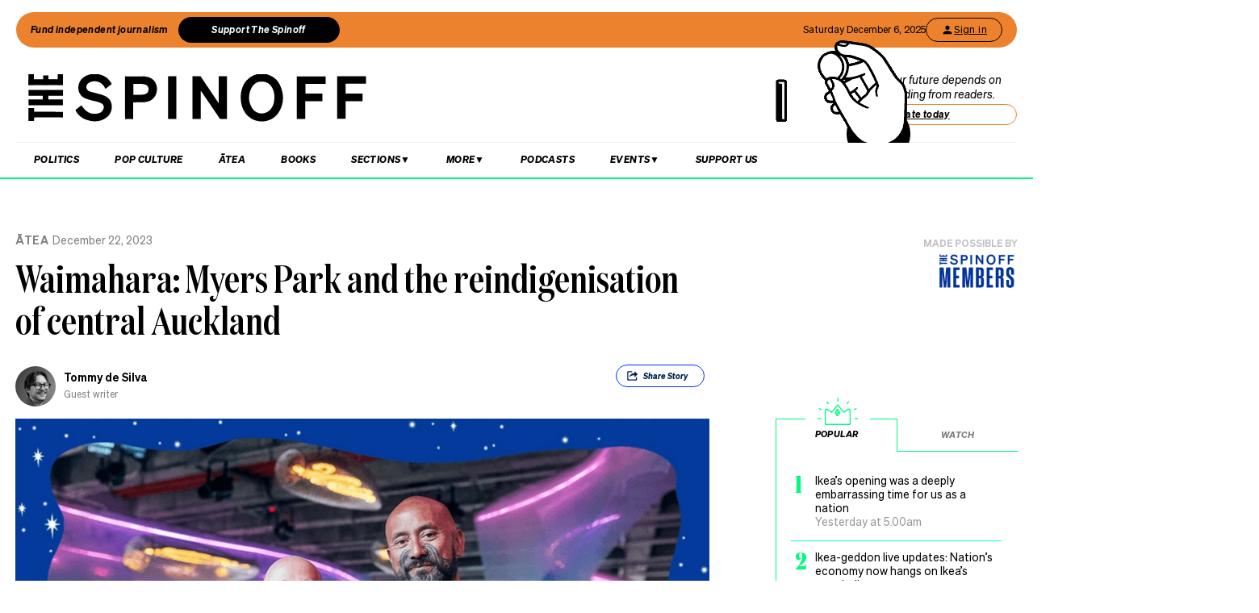

--- FILE ---
content_type: text/html; charset=utf-8
request_url: https://thespinoff.co.nz/atea/22-12-2023/waimahara-myers-park-and-the-reindigenisation-of-central-auckland
body_size: 62148
content:
<!DOCTYPE html><html lang="en"><head><meta charSet="utf-8"/><meta name="viewport" content="width=device-width"/><link rel="alternate" type="application/rss+xml" title="The Spinoff" href="/feed"/><title>Waimahara: Myers Park and the reindigenisation of central Auckland | The Spinoff</title><meta property="fb:pages" content="585595504882807"/><meta name="author" content="Tommy de Silva"/><meta name="article name" content="Waimahara: Myers Park and the reindigenisation of central Auckland"/><meta name="nzoa" content="PIJF-0066"/><meta property="og:locale" content="en_US"/><meta property="og:site_name" content="The Spinoff"/><meta property="og:title" content="Waimahara: Myers Park and the reindigenisation of central Auckland"/><meta property="og:url" content="https://thespinoff.co.nz/atea/22-12-2023/waimahara-myers-park-and-the-reindigenisation-of-central-auckland"/><meta property="og:type" content="article"/><meta property="og:description" content="A mana whenua-led project combines tikanga with innovative technology to bring a spectacular light show to a formerly uninviting underpass."/><meta property="og:image" name="image" content="https://images.thespinoff.co.nz/1/2023/12/FeatureImage_Waimahara.png"/><meta property="og:image:width" content="850"/><meta property="og:image:height" content="510"/><meta property="article:published_time" content="2023-12-22T14:00:24+13:00"/><meta property="article:modified_time" content="2023-12-22T14:00:24+13:00"/><meta property="og:updated_time" content="2023-12-22T14:00:24+13:00"/><meta property="article:section" content="Ātea"/><meta property="article:section" content="Auckland"/><meta property="article:publisher" content="https://www.facebook.com/thespinofftv"/><meta name="twitter:image" content="https://images.thespinoff.co.nz/1/2023/12/FeatureImage_Waimahara.png"/><meta name="twitter:card" content="summary_large_image"/><meta name="twitter:site" content="@TheSpinoffTV"/><meta name="description" content="A mana whenua-led project combines tikanga with innovative technology to bring a spectacular light show to a formerly uninviting underpass."/><link rel="canonical" href="https://thespinoff.co.nz/atea/22-12-2023/waimahara-myers-park-and-the-reindigenisation-of-central-auckland"/><meta name="apple-itunes-app" content="app-id=1194728952, app-argument=https://thespinoff.co.nz/atea/22-12-2023/waimahara-myers-park-and-the-reindigenisation-of-central-auckland"/><meta http-equiv="Permissions-Policy" content="encrypted-media=(self)"/><meta name="parsely-metadata" content="{&quot;postId&quot;:455893,&quot;postSlug&quot;:&quot;waimahara-myers-park-and-the-reindigenisation-of-central-auckland&quot;,&quot;postType&quot;:&quot;post&quot;}"/><link rel="preload" as="image" imageSrcSet="https://images.thespinoff.co.nz/1/2023/12/FeatureImage_Waimahara.png?w=640&amp;fm=auto&amp;auto=compress%2Cformat 640w, https://images.thespinoff.co.nz/1/2023/12/FeatureImage_Waimahara.png?w=768&amp;fm=auto&amp;auto=compress%2Cformat 768w, https://images.thespinoff.co.nz/1/2023/12/FeatureImage_Waimahara.png?w=1024&amp;fm=auto&amp;auto=compress%2Cformat 1024w, https://images.thespinoff.co.nz/1/2023/12/FeatureImage_Waimahara.png?w=1290&amp;fm=auto&amp;auto=compress%2Cformat 1290w" imageSizes="(max-width: 767px) 100vw, 850px"/><link rel="preload" as="image" imageSrcSet="https://images.thespinoff.co.nz/1/2025/11/32.png?w=640&amp;fm=auto&amp;auto=compress%2Cformat 640w, https://images.thespinoff.co.nz/1/2025/11/32.png?w=768&amp;fm=auto&amp;auto=compress%2Cformat 768w, https://images.thespinoff.co.nz/1/2025/11/32.png?w=1024&amp;fm=auto&amp;auto=compress%2Cformat 1024w, https://images.thespinoff.co.nz/1/2025/11/32.png?w=1290&amp;fm=auto&amp;auto=compress%2Cformat 1290w" imageSizes="(max-width: 767px) 100vw, 850px"/><meta name="next-head-count" content="33"/><link rel="preload" href="/_next/static/css/5b4257deb6ca6aa1.css" as="style"/><link rel="stylesheet" href="/_next/static/css/5b4257deb6ca6aa1.css" data-n-g=""/><link rel="preload" href="/_next/static/css/e532e1279a82025b.css" as="style"/><link rel="stylesheet" href="/_next/static/css/e532e1279a82025b.css" data-n-p=""/><noscript data-n-css=""></noscript><script defer="" nomodule="" src="/_next/static/chunks/polyfills-c67a75d1b6f99dc8.js"></script><script src="/_next/static/chunks/webpack-4a9841cb90c4c291.js" defer=""></script><script src="/_next/static/chunks/framework-4ed89e9640adfb9e.js" defer=""></script><script src="/_next/static/chunks/main-2db2cbc6cc560785.js" defer=""></script><script src="/_next/static/chunks/pages/_app-c39e855a72e1790f.js" defer=""></script><script src="/_next/static/chunks/29107295-4a69275373f23f88.js" defer=""></script><script src="/_next/static/chunks/ad7f724d-c783309ff8720dc6.js" defer=""></script><script src="/_next/static/chunks/5675-bbad7d92eb518528.js" defer=""></script><script src="/_next/static/chunks/6747-7ce758c1793e0d2c.js" defer=""></script><script src="/_next/static/chunks/5781-cae287cf948e16f5.js" defer=""></script><script src="/_next/static/chunks/4059-1ee6cdc9b36d4f0b.js" defer=""></script><script src="/_next/static/chunks/7745-c7bd36dd94eb923f.js" defer=""></script><script src="/_next/static/chunks/535-a1025ce9471b320e.js" defer=""></script><script src="/_next/static/chunks/7842-5b7a4ca8212c91a6.js" defer=""></script><script src="/_next/static/chunks/3058-e73e0984283bff7c.js" defer=""></script><script src="/_next/static/chunks/6430-1a54cb47b87c10bf.js" defer=""></script><script src="/_next/static/chunks/8788-4963069dec0e1b78.js" defer=""></script><script src="/_next/static/chunks/9655-6b0d21cfcc1acb8d.js" defer=""></script><script src="/_next/static/chunks/9966-3763747f29edb85a.js" defer=""></script><script src="/_next/static/chunks/3381-bb92350513c7de5d.js" defer=""></script><script src="/_next/static/chunks/9901-ddcb27bfc8e2df24.js" defer=""></script><script src="/_next/static/chunks/8382-85c57b321258afaa.js" defer=""></script><script src="/_next/static/chunks/2712-8dc94a375c37ad89.js" defer=""></script><script src="/_next/static/chunks/2125-8865fe43098f230a.js" defer=""></script><script src="/_next/static/chunks/165-b43222539931b218.js" defer=""></script><script src="/_next/static/chunks/8684-72d5fcd6e4a3b218.js" defer=""></script><script src="/_next/static/chunks/184-e6e907cd3730c1a3.js" defer=""></script><script src="/_next/static/chunks/pages/%5Bcategory%5D/%5B...article%5D-202556b77b23ebed.js" defer=""></script><script src="/_next/static/pqh04m4dHuW7x9Eqds1sS/_buildManifest.js" defer=""></script><script src="/_next/static/pqh04m4dHuW7x9Eqds1sS/_ssgManifest.js" defer=""></script></head><body><div id="__next"><script async="" src="https://securepubads.g.doubleclick.net/tag/js/gpt.js" id="google-ads-1"></script><div id="genecy-interstitial-ad"></div><div id="location-testerrrr _app123"></div><header class="header" id="header"><div class="light"></div><div class="matariki-cluster"></div><div class="orange-top-banner"><div class="banner-left"><button class="fund-journalism-btn">Fund independent journalism</button><button class="support-spinoff-btn">Support The Spinoff</button></div><div class="banner-right"><span class="date-display"></span><div class="login-btn"><span class="loading-dots">Kia ora</span></div></div></div><div class="row heading "><div class="spinoff-logo"><h1 style="margin:0px;padding:0px"><a aria-label="The Spinoff home" href="/"><div id="animatedLogo" class="animate"></div><span class="hidden-screen">The Spinoff</span></a></h1></div><div class="cta"></div></div></header><div class="row navigation"><nav class="primary" aria-label="primary" id="navigation"><div class="desktop"><ul><li><a aria-label="Go Home" href="/"><span class="mobile-logo"><svg xmlns="http://www.w3.org/2000/svg" viewBox="0 0 20 20"><g transform="translate(3762 -909)"><circle cx="10" cy="10" r="10" transform="translate(-3762 909)" fill="#033a9a"></circle><path d="M140.855,81.44l-.207-.044c-1.748-.382-2.52-.589-2.52-1.481,0-.877.887-1.489,2.157-1.489a3.015,3.015,0,0,1,2.8,1.6l.167.288,1.666-1.218-.116-.2a5.01,5.01,0,0,0-4.483-2.268c-2.494,0-4.3,1.432-4.3,3.405,0,2.312,2.167,2.789,3.909,3.172l.267.058c1.787.389,2.646.62,2.646,1.6,0,1-.944,1.654-2.4,1.654a3.713,3.713,0,0,1-3.32-1.9l-.168-.293-1.7,1.249.109.2a5.757,5.757,0,0,0,5.041,2.544c2.646,0,4.567-1.5,4.567-3.571,0-2.425-2.185-2.894-4.111-3.308" transform="translate(-3892.202 836.526)" fill="#fff"></path></g></svg><span class="hidden-screen">The Spinoff</span></span></a></li></ul></div><div class="mobile"><ul><a class="sticky-logo" href="/"><li class="mobile-logo"><svg xmlns="http://www.w3.org/2000/svg" viewBox="0 0 20 20"><g transform="translate(3762 -909)"><circle cx="10" cy="10" r="10" transform="translate(-3762 909)" fill="#033a9a"></circle><path d="M140.855,81.44l-.207-.044c-1.748-.382-2.52-.589-2.52-1.481,0-.877.887-1.489,2.157-1.489a3.015,3.015,0,0,1,2.8,1.6l.167.288,1.666-1.218-.116-.2a5.01,5.01,0,0,0-4.483-2.268c-2.494,0-4.3,1.432-4.3,3.405,0,2.312,2.167,2.789,3.909,3.172l.267.058c1.787.389,2.646.62,2.646,1.6,0,1-.944,1.654-2.4,1.654a3.713,3.713,0,0,1-3.32-1.9l-.168-.293-1.7,1.249.109.2a5.757,5.757,0,0,0,5.041,2.544c2.646,0,4.567-1.5,4.567-3.571,0-2.425-2.185-2.894-4.111-3.308" transform="translate(-3892.202 836.526)" fill="#fff"></path></g></svg></li></a><li class="mobile-nav-link"><a id="mobile-nav-0" href="/politics">Politics</a></li><li class="mobile-nav-link"><a id="mobile-nav-1" href="/pop-culture">Pop Culture</a></li><li class="mobile-nav-link"><a id="mobile-nav-2" href="/atea">Ātea</a></li><li class="mobile-nav-link"><a id="mobile-nav-4" href="/podcasts">Podcasts</a></li><li><div class="hamburger"><span></span></div></li></ul><div class="mobile-drawer"><div class="mobile-links"><div class="mobile-column"><h4>Sections</h4><div class="split-column"><ul><li id="mobile-Sections-nav-0"><a class="text-xs" href="/videos">Video</a></li><li id="mobile-Sections-nav-2"><a class="text-xs" href="/kai">Kai</a></li><li id="mobile-Sections-nav-4"><a class="text-xs" href="/internet">Internet</a></li><li id="mobile-Sections-nav-6"><a class="text-xs" href="/partner">Partners</a></li><li id="mobile-Sections-nav-8"><a class="text-xs" href="/science">Science</a></li></ul><ul><li id="mobile-Sections-nav-1"><a class="text-xs" href="/society">Society</a></li><li id="mobile-Sections-nav-3"><a class="text-xs" href="/books">Books</a></li><li id="mobile-Sections-nav-5"><a class="text-xs" href="/sports">Sports</a></li><li id="mobile-Sections-nav-7"><a class="text-xs" href="/media">Media</a></li><li id="mobile-Sections-nav-9"><a class="text-xs" href="/business">Business</a></li></ul></div></div></div><style data-emotion="css b62m3t-container">.css-b62m3t-container{position:relative;box-sizing:border-box;}</style><div class="author-filter css-b62m3t-container" id="authorFilter"><style data-emotion="css 7pg0cj-a11yText">.css-7pg0cj-a11yText{z-index:9999;border:0;clip:rect(1px, 1px, 1px, 1px);height:1px;width:1px;position:absolute;overflow:hidden;padding:0;white-space:nowrap;}</style><span id="react-select-author-filter-async-select-mobile-live-region" class="css-7pg0cj-a11yText"></span><span aria-live="polite" aria-atomic="false" aria-relevant="additions text" class="css-7pg0cj-a11yText"></span><style data-emotion="css 1s2u09g-control">.css-1s2u09g-control{-webkit-align-items:center;-webkit-box-align:center;-ms-flex-align:center;align-items:center;background-color:hsl(0, 0%, 100%);border-color:hsl(0, 0%, 80%);border-radius:4px;border-style:solid;border-width:1px;cursor:default;display:-webkit-box;display:-webkit-flex;display:-ms-flexbox;display:flex;-webkit-box-flex-wrap:wrap;-webkit-flex-wrap:wrap;-ms-flex-wrap:wrap;flex-wrap:wrap;-webkit-box-pack:justify;-webkit-justify-content:space-between;justify-content:space-between;min-height:38px;outline:0!important;position:relative;-webkit-transition:all 100ms;transition:all 100ms;box-sizing:border-box;}.css-1s2u09g-control:hover{border-color:hsl(0, 0%, 70%);}</style><div class="author-filter__control css-1s2u09g-control"><style data-emotion="css 1d8n9bt">.css-1d8n9bt{-webkit-align-items:center;-webkit-box-align:center;-ms-flex-align:center;align-items:center;display:grid;-webkit-flex:1;-ms-flex:1;flex:1;-webkit-box-flex-wrap:wrap;-webkit-flex-wrap:wrap;-ms-flex-wrap:wrap;flex-wrap:wrap;padding:2px 8px;-webkit-overflow-scrolling:touch;position:relative;overflow:hidden;box-sizing:border-box;}</style><div class="author-filter__value-container css-1d8n9bt"><style data-emotion="css 14el2xx-placeholder">.css-14el2xx-placeholder{color:hsl(0, 0%, 50%);grid-area:1/1/2/3;margin-left:2px;margin-right:2px;box-sizing:border-box;}</style><div class="author-filter__placeholder css-14el2xx-placeholder" id="react-select-author-filter-async-select-mobile-placeholder">Search for an author...</div><style data-emotion="css ackcql">.css-ackcql{margin:2px;padding-bottom:2px;padding-top:2px;visibility:visible;color:hsl(0, 0%, 20%);-webkit-flex:1 1 auto;-ms-flex:1 1 auto;flex:1 1 auto;display:inline-grid;grid-area:1/1/2/3;grid-template-columns:0 min-content;box-sizing:border-box;}.css-ackcql:after{content:attr(data-value) " ";visibility:hidden;white-space:pre;grid-area:1/2;font:inherit;min-width:2px;border:0;margin:0;outline:0;padding:0;}</style><div class="author-filter__input-container css-ackcql" data-value=""><input class="author-filter__input" style="label:input;color:inherit;background:0;opacity:1;width:100%;grid-area:1 / 2;font:inherit;min-width:2px;border:0;margin:0;outline:0;padding:0" autoCapitalize="none" autoComplete="off" autoCorrect="off" id="react-select-author-filter-async-select-mobile-input" spellcheck="false" tabindex="0" type="text" aria-autocomplete="list" aria-expanded="false" aria-haspopup="true" role="combobox" aria-describedby="react-select-author-filter-async-select-mobile-placeholder" value=""/></div></div><style data-emotion="css 1wy0on6">.css-1wy0on6{-webkit-align-items:center;-webkit-box-align:center;-ms-flex-align:center;align-items:center;-webkit-align-self:stretch;-ms-flex-item-align:stretch;align-self:stretch;display:-webkit-box;display:-webkit-flex;display:-ms-flexbox;display:flex;-webkit-flex-shrink:0;-ms-flex-negative:0;flex-shrink:0;box-sizing:border-box;}</style><div class="author-filter__indicators css-1wy0on6"><style data-emotion="css 1okebmr-indicatorSeparator">.css-1okebmr-indicatorSeparator{-webkit-align-self:stretch;-ms-flex-item-align:stretch;align-self:stretch;background-color:hsl(0, 0%, 80%);margin-bottom:8px;margin-top:8px;width:1px;box-sizing:border-box;}</style><span class="author-filter__indicator-separator css-1okebmr-indicatorSeparator"></span><style data-emotion="css tlfecz-indicatorContainer">.css-tlfecz-indicatorContainer{color:hsl(0, 0%, 80%);display:-webkit-box;display:-webkit-flex;display:-ms-flexbox;display:flex;padding:8px;-webkit-transition:color 150ms;transition:color 150ms;box-sizing:border-box;}.css-tlfecz-indicatorContainer:hover{color:hsl(0, 0%, 60%);}</style><div class="author-filter__indicator author-filter__dropdown-indicator css-tlfecz-indicatorContainer" aria-hidden="true"><style data-emotion="css 8mmkcg">.css-8mmkcg{display:inline-block;fill:currentColor;line-height:1;stroke:currentColor;stroke-width:0;}</style><svg height="20" width="20" viewBox="0 0 20 20" aria-hidden="true" focusable="false" class="css-8mmkcg"><path d="M4.516 7.548c0.436-0.446 1.043-0.481 1.576 0l3.908 3.747 3.908-3.747c0.533-0.481 1.141-0.446 1.574 0 0.436 0.445 0.408 1.197 0 1.615-0.406 0.418-4.695 4.502-4.695 4.502-0.217 0.223-0.502 0.335-0.787 0.335s-0.57-0.112-0.789-0.335c0 0-4.287-4.084-4.695-4.502s-0.436-1.17 0-1.615z"></path></svg></div></div></div></div></div><div class="mobile-drawer"><h4><i>SEARCH</i></h4><form class="mobile-search"><input placeholder="Search for it..." value=""/></form><br/><h4><i>AUTHOR SEARCH</i></h4><div><style data-emotion="css b62m3t-container">.css-b62m3t-container{position:relative;box-sizing:border-box;}</style><div class="author-filter css-b62m3t-container" id="authorFilter-1"><style data-emotion="css 7pg0cj-a11yText">.css-7pg0cj-a11yText{z-index:9999;border:0;clip:rect(1px, 1px, 1px, 1px);height:1px;width:1px;position:absolute;overflow:hidden;padding:0;white-space:nowrap;}</style><span id="react-select-author-filter-async-select-live-region" class="css-7pg0cj-a11yText"></span><span aria-live="polite" aria-atomic="false" aria-relevant="additions text" class="css-7pg0cj-a11yText"></span><style data-emotion="css 1s2u09g-control">.css-1s2u09g-control{-webkit-align-items:center;-webkit-box-align:center;-ms-flex-align:center;align-items:center;background-color:hsl(0, 0%, 100%);border-color:hsl(0, 0%, 80%);border-radius:4px;border-style:solid;border-width:1px;cursor:default;display:-webkit-box;display:-webkit-flex;display:-ms-flexbox;display:flex;-webkit-box-flex-wrap:wrap;-webkit-flex-wrap:wrap;-ms-flex-wrap:wrap;flex-wrap:wrap;-webkit-box-pack:justify;-webkit-justify-content:space-between;justify-content:space-between;min-height:38px;outline:0!important;position:relative;-webkit-transition:all 100ms;transition:all 100ms;box-sizing:border-box;}.css-1s2u09g-control:hover{border-color:hsl(0, 0%, 70%);}</style><div class="author-filter__control css-1s2u09g-control"><style data-emotion="css 1d8n9bt">.css-1d8n9bt{-webkit-align-items:center;-webkit-box-align:center;-ms-flex-align:center;align-items:center;display:grid;-webkit-flex:1;-ms-flex:1;flex:1;-webkit-box-flex-wrap:wrap;-webkit-flex-wrap:wrap;-ms-flex-wrap:wrap;flex-wrap:wrap;padding:2px 8px;-webkit-overflow-scrolling:touch;position:relative;overflow:hidden;box-sizing:border-box;}</style><div class="author-filter__value-container css-1d8n9bt"><style data-emotion="css 14el2xx-placeholder">.css-14el2xx-placeholder{color:hsl(0, 0%, 50%);grid-area:1/1/2/3;margin-left:2px;margin-right:2px;box-sizing:border-box;}</style><div class="author-filter__placeholder css-14el2xx-placeholder" id="react-select-author-filter-async-select-placeholder">Search for an author...</div><style data-emotion="css ackcql">.css-ackcql{margin:2px;padding-bottom:2px;padding-top:2px;visibility:visible;color:hsl(0, 0%, 20%);-webkit-flex:1 1 auto;-ms-flex:1 1 auto;flex:1 1 auto;display:inline-grid;grid-area:1/1/2/3;grid-template-columns:0 min-content;box-sizing:border-box;}.css-ackcql:after{content:attr(data-value) " ";visibility:hidden;white-space:pre;grid-area:1/2;font:inherit;min-width:2px;border:0;margin:0;outline:0;padding:0;}</style><div class="author-filter__input-container css-ackcql" data-value=""><input class="author-filter__input" style="label:input;color:inherit;background:0;opacity:1;width:100%;grid-area:1 / 2;font:inherit;min-width:2px;border:0;margin:0;outline:0;padding:0" autoCapitalize="none" autoComplete="off" autoCorrect="off" id="react-select-author-filter-async-select-input" spellcheck="false" tabindex="0" type="text" aria-autocomplete="list" aria-expanded="false" aria-haspopup="true" role="combobox" aria-describedby="react-select-author-filter-async-select-placeholder" value=""/></div></div><style data-emotion="css 1wy0on6">.css-1wy0on6{-webkit-align-items:center;-webkit-box-align:center;-ms-flex-align:center;align-items:center;-webkit-align-self:stretch;-ms-flex-item-align:stretch;align-self:stretch;display:-webkit-box;display:-webkit-flex;display:-ms-flexbox;display:flex;-webkit-flex-shrink:0;-ms-flex-negative:0;flex-shrink:0;box-sizing:border-box;}</style><div class="author-filter__indicators css-1wy0on6"><style data-emotion="css 1okebmr-indicatorSeparator">.css-1okebmr-indicatorSeparator{-webkit-align-self:stretch;-ms-flex-item-align:stretch;align-self:stretch;background-color:hsl(0, 0%, 80%);margin-bottom:8px;margin-top:8px;width:1px;box-sizing:border-box;}</style><span class="author-filter__indicator-separator css-1okebmr-indicatorSeparator"></span><style data-emotion="css tlfecz-indicatorContainer">.css-tlfecz-indicatorContainer{color:hsl(0, 0%, 80%);display:-webkit-box;display:-webkit-flex;display:-ms-flexbox;display:flex;padding:8px;-webkit-transition:color 150ms;transition:color 150ms;box-sizing:border-box;}.css-tlfecz-indicatorContainer:hover{color:hsl(0, 0%, 60%);}</style><div class="author-filter__indicator author-filter__dropdown-indicator css-tlfecz-indicatorContainer" aria-hidden="true"><style data-emotion="css 8mmkcg">.css-8mmkcg{display:inline-block;fill:currentColor;line-height:1;stroke:currentColor;stroke-width:0;}</style><svg height="20" width="20" viewBox="0 0 20 20" aria-hidden="true" focusable="false" class="css-8mmkcg"><path d="M4.516 7.548c0.436-0.446 1.043-0.481 1.576 0l3.908 3.747 3.908-3.747c0.533-0.481 1.141-0.446 1.574 0 0.436 0.445 0.408 1.197 0 1.615-0.406 0.418-4.695 4.502-4.695 4.502-0.217 0.223-0.502 0.335-0.787 0.335s-0.57-0.112-0.789-0.335c0 0-4.287-4.084-4.695-4.502s-0.436-1.17 0-1.615z"></path></svg></div></div></div></div></div><div class="mobile-links"><div class="mobile-column flex"><h4>Sections</h4><ul><li id="mobile-Sections-nav-0"><a class="text-xs" href="/videos">Video</a></li><li id="mobile-Sections-nav-1"><a class="text-xs" href="/society">Society</a></li><li id="mobile-Sections-nav-2"><a class="text-xs" href="/kai">Kai</a></li><li id="mobile-Sections-nav-3"><a class="text-xs" href="/books">Books</a></li><li id="mobile-Sections-nav-4"><a class="text-xs" href="/internet">Internet</a></li><li id="mobile-Sections-nav-5"><a class="text-xs" href="/sports">Sports</a></li><li id="mobile-Sections-nav-6"><a class="text-xs" href="/partner">Partners</a></li><li id="mobile-Sections-nav-7"><a class="text-xs" href="/media">Media</a></li><li id="mobile-Sections-nav-8"><a class="text-xs" href="/science">Science</a></li><li id="mobile-Sections-nav-9"><a class="text-xs" href="/business">Business</a></li></ul></div><div class="mobile-column"><h4>About</h4><ul><li id="mobile-About-nav-0"><a class="text-xs" href="/contact">Contact</a></li><li id="mobile-About-nav-1"><a class="text-xs" href="/advertise">Advertise</a></li><li id="mobile-About-nav-2"><a class="text-xs" href="/about-us">About us</a></li><li id="mobile-About-nav-3"><a class="text-xs" href="/jobs">Jobs</a></li><li id="mobile-About-nav-4"><a class="text-xs" href="/about-us/use-of-generative-ai">Use of Generative AI </a></li></ul></div><div class="mobile-column"><h4>Members</h4><ul class="mobile-members-buttons"><li><button class="button secondary mobile-login-btn"><svg class="user-icon" width="16" height="16" viewBox="0 0 24 24" fill="none" xmlns="http://www.w3.org/2000/svg"><path d="M12 12C14.21 12 16 10.21 16 8C16 5.79 14.21 4 12 4C9.79 4 8 5.79 8 8C8 10.21 9.79 12 12 12ZM12 14C9.33 14 4 15.34 4 18V20H20V18C20 15.34 14.67 14 12 14Z" fill="currentColor"></path></svg>Sign in</button></li><li><button class="button primary mobile-donate-btn">Support The Spinoff</button></li></ul></div><div class="mobile-column"><h4>Subscribe</h4><ul><li id="mobile-Subscribe-nav-0"><a class="text-xs" href="/newsletters">Newsletters</a></li></ul></div><div class="mobile-column"><h4>Events</h4><ul><li id="mobile-Events-nav-0"><a class="text-xs" href="https://thespinoff.co.nz/events">All Events</a></li><li id="mobile-Events-nav-1"><a class="text-xs" href="https://thespinoff.co.nz/events/city/auckland">Auckland</a></li><li id="mobile-Events-nav-2"><a class="text-xs" href="https://thespinoff.co.nz/events/city/wellington">Wellington</a></li><li id="mobile-Events-nav-3"><a class="text-xs" href="https://thespinoff.co.nz/events/city/christchurch">Christchurch</a></li><li id="mobile-Events-nav-4"><a class="text-xs" href="https://thespinoff.co.nz/events/city/dunedin">Dunedin</a></li></ul></div></div><br/></div></div></nav><div class="reading-progress-container"><div class="reading-progress-bar" style="transform:scaleX(0%) translateZ(0)"></div></div></div><div class="mobileSpecialEvent"></div><section class="block ad" id="header-ad-section"><div class="container ad"><div id="" style="display:none" class="ad ad-header"></div></div></section><div class="infinite-scroll-component__outerdiv"><div class="infinite-scroll-component " style="height:auto;overflow:visible;-webkit-overflow-scrolling:touch"><section class="block article" id="waimahara-myers-park-and-the-reindigenisation-of-central-auckland"><div class="container article"><script type="application/ld+json">{"@context":"http://schema.org","@type":"NewsArticle","mainEntityOfPage":{"@type":"WebPage","@id":"https://thespinoff.co.nz/atea/22-12-2023/waimahara-myers-park-and-the-reindigenisation-of-central-auckland"},"headline":"Waimahara: Myers Park and the reindigenisation of central Auckland","url":"https://thespinoff.co.nz/atea/22-12-2023/waimahara-myers-park-and-the-reindigenisation-of-central-auckland","thumbnailUrl":"https://images.thespinoff.co.nz/1/2023/12/FeatureImage_Waimahara.png","image":{"@type":"ImageObject","url":"https://images.thespinoff.co.nz/1/2023/12/FeatureImage_Waimahara.png"},"dateCreated":"2023-12-22T14:00:24+13:00","datePublished":"2023-12-22T14:00:24+13:00","dateModified":"2023-12-22T14:00:24+13:00","articleSection":"Ātea","author":[{"@type":"Person","name":"Tommy de Silva","url":"https://thespinoff.co.nz/authors/tommy-desilva"}],"creator":["Tommy de Silva"],"keywords":["Auckland CBD","Auckland City","Auckland Council","downtown auckland","graham tipene","indigenous art","Māori art","Māori Design","Māori Political Reporter","Matauranga Maori","Myers Park","Ngāti Whātua Ōrākei","PIJF","Tāmaki Makaurau","Te Ao Maori","Ātea","Auckland"],"publisher":{"@type":"Organization","name":"The Spinoff","logo":{"@type":"ImageObject","url":"https://thespinoff.co.nz/images/spinoff-icon-logo.svg","width":"200","height":"200"}},"metadata":"{\"postId\":455893,\"postSlug\":\"waimahara-myers-park-and-the-reindigenisation-of-central-auckland\",\"postType\":\"post\"}"}</script><div class="layout-column-two"><div class="layout-article-header "><div class="image"><span style="position:relative"><span style="box-sizing:border-box;display:block;overflow:hidden;width:initial;height:initial;background:none;opacity:1;border:0;margin:0;padding:0;position:relative"><span style="box-sizing:border-box;display:block;width:initial;height:initial;background:none;opacity:1;border:0;margin:0;padding:0;padding-top:60%"></span><img alt="Waimahara project manager David Thomas and lead artist Graham Tipene stand in front of their new art installation at Auckland&#x27;s Myers park." sizes="(max-width: 767px) 100vw, 850px" srcSet="https://images.thespinoff.co.nz/1/2023/12/FeatureImage_Waimahara.png?w=640&amp;fm=auto&amp;auto=compress%2Cformat 640w, https://images.thespinoff.co.nz/1/2023/12/FeatureImage_Waimahara.png?w=768&amp;fm=auto&amp;auto=compress%2Cformat 768w, https://images.thespinoff.co.nz/1/2023/12/FeatureImage_Waimahara.png?w=1024&amp;fm=auto&amp;auto=compress%2Cformat 1024w, https://images.thespinoff.co.nz/1/2023/12/FeatureImage_Waimahara.png?w=1290&amp;fm=auto&amp;auto=compress%2Cformat 1290w" src="https://images.thespinoff.co.nz/1/2023/12/FeatureImage_Waimahara.png?w=1290&amp;fm=auto&amp;auto=compress%2Cformat" decoding="async" data-nimg="responsive" style="position:absolute;top:0;left:0;bottom:0;right:0;box-sizing:border-box;padding:0;border:none;margin:auto;display:block;width:0;height:0;min-width:100%;max-width:100%;min-height:100%;max-height:100%"/></span></span><div class="feature-image-caption">On the left: Auckland Council Waimahara project manager David Thomas. On the right: Waimahara lead artist Graham Tipene. Design: Archi Banal. Photo: Auckland Council. 
</div></div><h2 class=""><a href="/atea">Ātea</a><span>December 22, 2023</span></h2><script type="application/ld+json">{"@context":"http://schema.org","@type":"BreadcrumbList","itemListElement":[{"@type":"ListItem","position":1,"item":{"@id":"https://thespinoff.co.nz","name":"Home"}},{"@type":"ListItem","position":2,"item":{"@id":"https://thespinoff.co.nz/atea","name":"Ātea"}},{"@type":"ListItem","position":3,"item":{"@id":"https://thespinoff.co.nz/atea/22-12-2023/waimahara-myers-park-and-the-reindigenisation-of-central-auckland","name":"Waimahara: Myers Park and the reindigenisation of central Auckland"}}]}</script><h1>Waimahara: Myers Park and the reindigenisation of central Auckland</h1><div><div class="bylines-container"><div class="byline"><div class="avatar"><a aria-hidden="true" href="/authors/tommy-desilva"><div class="avatar-mask"><span style="box-sizing:border-box;display:block;overflow:hidden;width:initial;height:initial;background:none;opacity:1;border:0;margin:0;padding:0;position:absolute;top:0;left:0;bottom:0;right:0"><img alt="avatar" src="[data-uri]" decoding="async" data-nimg="fill" class="avatar" style="position:absolute;top:0;left:0;bottom:0;right:0;box-sizing:border-box;padding:0;border:none;margin:auto;display:block;width:0;height:0;min-width:100%;max-width:100%;min-height:100%;max-height:100%;object-fit:cover"/><noscript><img alt="avatar" sizes="110px" srcSet="https://images.thespinoff.co.nz/1/2023/07/tommydesilva23.png?w=70&amp;fm=auto&amp;auto=compress%2Cformat 70w, https://images.thespinoff.co.nz/1/2023/07/tommydesilva23.png?w=250&amp;fm=auto&amp;auto=compress%2Cformat 250w, https://images.thespinoff.co.nz/1/2023/07/tommydesilva23.png?w=640&amp;fm=auto&amp;auto=compress%2Cformat 640w, https://images.thespinoff.co.nz/1/2023/07/tommydesilva23.png?w=768&amp;fm=auto&amp;auto=compress%2Cformat 768w, https://images.thespinoff.co.nz/1/2023/07/tommydesilva23.png?w=1024&amp;fm=auto&amp;auto=compress%2Cformat 1024w, https://images.thespinoff.co.nz/1/2023/07/tommydesilva23.png?w=1290&amp;fm=auto&amp;auto=compress%2Cformat 1290w" src="https://images.thespinoff.co.nz/1/2023/07/tommydesilva23.png?w=1290&amp;fm=auto&amp;auto=compress%2Cformat" decoding="async" data-nimg="fill" style="position:absolute;top:0;left:0;bottom:0;right:0;box-sizing:border-box;padding:0;border:none;margin:auto;display:block;width:0;height:0;min-width:100%;max-width:100%;min-height:100%;max-height:100%;object-fit:cover" class="avatar" loading="lazy"/></noscript></span></div></a></div><div><div aria-label="written by Tommy de Silva" class="name "><a aria-label="view all posts by Tommy de Silva," title="view all posts by Tommy de Silva" rel="author" href="/authors/tommy-desilva">Tommy de Silva</a></div><div aria-label="role Guest writer" class="position">Guest writer</div></div></div></div><div class="deviceOnly"><div class="sponsor false"><span style="min-height:10px">Made possible by</span><a target="_blank" href="https://members.thespinoff.co.nz/?utm_source=website&amp;utm_medium=sponsor&amp;utm_campaign=atea" rel="noopener noreferrer"><img style="max-width:100%" src="https://images.thespinoff.co.nz/1/2025/09/members-scaled.png?q=75&amp;fm=auto&amp;auto=compress%2Cformat" alt="The Spinoff Members"/></a></div></div><div class="visible-tags dtOnly"><section class="active topShare shareButton shareButtonTop" data-animationtype="sharescroll"><div><svg xmlns="http://www.w3.org/2000/svg" viewBox="0 0 38.84 38.84" class="icon"><g><path d="M25.94,21.49h1.63s0,.07,0,.11c0,1.33,0,2.66,0,3.99,0,.59-.35,1.07-.89,1.22-.12,.03-.25,.05-.38,.05-4.33,0-8.67,0-13,0-.73,0-1.27-.54-1.27-1.27,0-4.11,0-8.23,0-12.34,0-.74,.54-1.27,1.28-1.27,2.12,0,4.24,0,6.36,0,.1,0,.14,.02,.13,.13,0,.47,0,.94,0,1.4v.11c-.05,0-.1,0-.14,0-1.68,0-3.36,0-5.04,0-.18,0-.36,.02-.54,.06-.26,.06-.39,.23-.41,.49,0,.05,0,.09,0,.14,0,3.21,0,6.41,0,9.62,0,.55,.3,1.01,.79,1.19,.15,.05,.32,.08,.48,.08,3.24,0,6.48,0,9.72,0,.73,0,1.26-.53,1.27-1.26,0-.77,0-1.54,0-2.32,0-.04,0-.09,0-.14Z"></path><path d="M15.16,21.71c.05-.26,.09-.5,.15-.74,.35-1.43,1.03-2.68,2.11-3.69,.82-.77,1.79-1.29,2.87-1.62,.85-.26,1.72-.39,2.61-.42,.18,0,.36-.01,.54-.01,.1,0,.12-.03,.11-.12,0-.99,0-1.98,0-2.98v-.16l5.26,4.9-5.26,4.9v-.15c0-.98,0-1.96,0-2.94,0-.1-.02-.14-.13-.15-1.82-.18-3.56,.09-5.22,.86-1.15,.53-2.13,1.29-2.95,2.25-.01,.02-.03,.03-.04,.05,0,0-.01,0-.05,.02Z"></path></g></svg> <span class="copyURL"> Share <span class="hideSmall">Story</span></span></div><div class="shareDropdown"><div class="closeDropDown">×</div><ul class="socialButtonsList"><li class="share" id="shareButtonTop-copy"><button><div class="innerText copyURL">Share <span class="hideSmall">Story</span></div></button></li><li><button class="react-share__ShareButton" style="background-color:transparent;border:none;padding:0;font:inherit;color:inherit;cursor:pointer"><svg viewBox="0 0 64 64" width="26" height="26"><circle cx="32" cy="32" r="32" fill="#0965FE"></circle><path d="M34.1,47V33.3h4.6l0.7-5.3h-5.3v-3.4c0-1.5,0.4-2.6,2.6-2.6l2.8,0v-4.8c-0.5-0.1-2.2-0.2-4.1-0.2 c-4.1,0-6.9,2.5-6.9,7V28H24v5.3h4.6V47H34.1z" fill="white"></path></svg><div class="innerText">Facebook</div></button></li><li><button class="react-share__ShareButton" style="background-color:transparent;border:none;padding:0;font:inherit;color:inherit;cursor:pointer"><svg viewBox="0 0 64 64" width="26" height="26"><circle cx="32" cy="32" r="32" fill="#00aced"></circle><path d="M48,22.1c-1.2,0.5-2.4,0.9-3.8,1c1.4-0.8,2.4-2.1,2.9-3.6c-1.3,0.8-2.7,1.3-4.2,1.6 C41.7,19.8,40,19,38.2,19c-3.6,0-6.6,2.9-6.6,6.6c0,0.5,0.1,1,0.2,1.5c-5.5-0.3-10.3-2.9-13.5-6.9c-0.6,1-0.9,2.1-0.9,3.3 c0,2.3,1.2,4.3,2.9,5.5c-1.1,0-2.1-0.3-3-0.8c0,0,0,0.1,0,0.1c0,3.2,2.3,5.8,5.3,6.4c-0.6,0.1-1.1,0.2-1.7,0.2c-0.4,0-0.8,0-1.2-0.1 c0.8,2.6,3.3,4.5,6.1,4.6c-2.2,1.8-5.1,2.8-8.2,2.8c-0.5,0-1.1,0-1.6-0.1c2.9,1.9,6.4,2.9,10.1,2.9c12.1,0,18.7-10,18.7-18.7 c0-0.3,0-0.6,0-0.8C46,24.5,47.1,23.4,48,22.1z" fill="white"></path></svg><div class="innerText">Twitter</div></button></li><li><button class="react-share__ShareButton" style="background-color:transparent;border:none;padding:0;font:inherit;color:inherit;cursor:pointer"><svg viewBox="0 0 64 64" width="26" height="26"><circle cx="32" cy="32" r="32" fill="#1185FE"></circle><path d="M21.945 18.886C26.015 21.941 30.393 28.137 32 31.461 33.607 28.137 37.985 21.941 42.055 18.886 44.992 16.681 49.75 14.975 49.75 20.403 49.75 21.487 49.128 29.51 48.764 30.813 47.497 35.341 42.879 36.496 38.772 35.797 45.951 37.019 47.778 41.067 43.833 45.114 36.342 52.801 33.066 43.186 32.227 40.722 32.073 40.27 32.001 40.059 32 40.238 31.999 40.059 31.927 40.27 31.773 40.722 30.934 43.186 27.658 52.801 20.167 45.114 16.222 41.067 18.049 37.019 25.228 35.797 21.121 36.496 16.503 35.341 15.236 30.813 14.872 29.51 14.25 21.487 14.25 20.403 14.25 14.975 19.008 16.681 21.945 18.886Z" fill="white"></path></svg><div class="innerText">Bluesky</div></button></li><li><button class="react-share__ShareButton" style="background-color:transparent;border:none;padding:0;font:inherit;color:inherit;cursor:pointer"><svg viewBox="0 0 64 64" width="26" height="26"><circle cx="32" cy="32" r="32" fill="#FF5700"></circle><path d="M 53.34375 32 C 53.277344 30.160156 52.136719 28.53125 50.429688 27.839844 C 48.722656 27.148438 46.769531 27.523438 45.441406 28.800781 C 41.800781 26.324219 37.519531 24.957031 33.121094 24.863281 L 35.199219 14.878906 L 42.046875 16.320312 C 42.214844 17.882812 43.496094 19.09375 45.066406 19.171875 C 46.636719 19.253906 48.03125 18.183594 48.359375 16.644531 C 48.6875 15.105469 47.847656 13.558594 46.382812 12.992188 C 44.914062 12.425781 43.253906 13.007812 42.464844 14.367188 L 34.625 12.800781 C 34.363281 12.742188 34.09375 12.792969 33.871094 12.9375 C 33.648438 13.082031 33.492188 13.308594 33.441406 13.566406 L 31.070312 24.671875 C 26.617188 24.738281 22.277344 26.105469 18.59375 28.609375 C 17.242188 27.339844 15.273438 26.988281 13.570312 27.707031 C 11.863281 28.429688 10.746094 30.089844 10.71875 31.941406 C 10.691406 33.789062 11.757812 35.484375 13.441406 36.257812 C 13.402344 36.726562 13.402344 37.195312 13.441406 37.664062 C 13.441406 44.832031 21.792969 50.65625 32.097656 50.65625 C 42.398438 50.65625 50.753906 44.832031 50.753906 37.664062 C 50.789062 37.195312 50.789062 36.726562 50.753906 36.257812 C 52.363281 35.453125 53.371094 33.800781 53.34375 32 Z M 21.34375 35.199219 C 21.34375 33.433594 22.777344 32 24.542969 32 C 26.3125 32 27.742188 33.433594 27.742188 35.199219 C 27.742188 36.96875 26.3125 38.398438 24.542969 38.398438 C 22.777344 38.398438 21.34375 36.96875 21.34375 35.199219 Z M 39.9375 44 C 37.664062 45.710938 34.871094 46.582031 32.03125 46.464844 C 29.191406 46.582031 26.398438 45.710938 24.128906 44 C 23.847656 43.65625 23.871094 43.15625 24.183594 42.839844 C 24.5 42.527344 25 42.503906 25.34375 42.785156 C 27.269531 44.195312 29.617188 44.90625 32 44.800781 C 34.386719 44.929688 36.746094 44.242188 38.6875 42.847656 C 39.042969 42.503906 39.605469 42.511719 39.953125 42.863281 C 40.296875 43.21875 40.289062 43.785156 39.9375 44.128906 Z M 39.359375 38.527344 C 37.59375 38.527344 36.160156 37.09375 36.160156 35.328125 C 36.160156 33.5625 37.59375 32.128906 39.359375 32.128906 C 41.128906 32.128906 42.558594 33.5625 42.558594 35.328125 C 42.59375 36.203125 42.269531 37.054688 41.65625 37.6875 C 41.046875 38.316406 40.203125 38.664062 39.328125 38.65625 Z M 39.359375 38.527344" fill="white"></path></svg><div class="innerText">Reddit</div></button></li><li><button class="react-share__ShareButton" style="background-color:transparent;border:none;padding:0;font:inherit;color:inherit;cursor:pointer"><svg viewBox="0 0 64 64" width="26" height="26"><circle cx="32" cy="32" r="32" fill="#7f7f7f"></circle><path d="M17,22v20h30V22H17z M41.1,25L32,32.1L22.9,25H41.1z M20,39V26.6l12,9.3l12-9.3V39H20z" fill="white"></path></svg><div class="innerText">Email</div></button></li><li><button class="react-share__ShareButton" style="background-color:transparent;border:none;padding:0;font:inherit;color:inherit;cursor:pointer"><svg viewBox="0 0 64 64" width="26" height="26"><circle cx="32" cy="32" r="32" fill="#0077B5"></circle><path d="M20.4,44h5.4V26.6h-5.4V44z M23.1,18c-1.7,0-3.1,1.4-3.1,3.1c0,1.7,1.4,3.1,3.1,3.1 c1.7,0,3.1-1.4,3.1-3.1C26.2,19.4,24.8,18,23.1,18z M39.5,26.2c-2.6,0-4.4,1.4-5.1,2.8h-0.1v-2.4h-5.2V44h5.4v-8.6 c0-2.3,0.4-4.5,3.2-4.5c2.8,0,2.8,2.6,2.8,4.6V44H46v-9.5C46,29.8,45,26.2,39.5,26.2z" fill="white"></path></svg><div class="innerText">Linkedin</div></button></li><li><button class="react-share__ShareButton" style="background-color:transparent;border:none;padding:0;font:inherit;color:inherit;cursor:pointer"><svg viewBox="0 0 64 64" width="26" height="26"><circle cx="32" cy="32" r="32" fill="#25D366"></circle><path d="m42.32286,33.93287c-0.5178,-0.2589 -3.04726,-1.49644 -3.52105,-1.66732c-0.4712,-0.17346 -0.81554,-0.2589 -1.15987,0.2589c-0.34175,0.51004 -1.33075,1.66474 -1.63108,2.00648c-0.30032,0.33658 -0.60064,0.36247 -1.11327,0.12945c-0.5178,-0.2589 -2.17994,-0.80259 -4.14759,-2.56312c-1.53269,-1.37217 -2.56312,-3.05503 -2.86603,-3.57283c-0.30033,-0.5178 -0.03366,-0.80259 0.22524,-1.06149c0.23301,-0.23301 0.5178,-0.59547 0.7767,-0.90616c0.25372,-0.31068 0.33657,-0.5178 0.51262,-0.85437c0.17088,-0.36246 0.08544,-0.64725 -0.04402,-0.90615c-0.12945,-0.2589 -1.15987,-2.79613 -1.58964,-3.80584c-0.41424,-1.00971 -0.84142,-0.88027 -1.15987,-0.88027c-0.29773,-0.02588 -0.64208,-0.02588 -0.98382,-0.02588c-0.34693,0 -0.90616,0.12945 -1.37736,0.62136c-0.4712,0.5178 -1.80194,1.76053 -1.80194,4.27186c0,2.51134 1.84596,4.945 2.10227,5.30747c0.2589,0.33657 3.63497,5.51458 8.80262,7.74113c1.23237,0.5178 2.1903,0.82848 2.94111,1.08738c1.23237,0.38836 2.35599,0.33657 3.24402,0.20712c0.99159,-0.15534 3.04985,-1.24272 3.47963,-2.45956c0.44013,-1.21683 0.44013,-2.22654 0.31068,-2.45955c-0.12945,-0.23301 -0.46601,-0.36247 -0.98382,-0.59548m-9.40068,12.84407l-0.02589,0c-3.05503,0 -6.08417,-0.82849 -8.72495,-2.38189l-0.62136,-0.37023l-6.47252,1.68286l1.73463,-6.29129l-0.41424,-0.64725c-1.70875,-2.71846 -2.6149,-5.85116 -2.6149,-9.07706c0,-9.39809 7.68934,-17.06155 17.15993,-17.06155c4.58253,0 8.88029,1.78642 12.11655,5.02268c3.23625,3.21036 5.02267,7.50812 5.02267,12.06476c-0.0078,9.3981 -7.69712,17.06155 -17.14699,17.06155m14.58906,-31.58846c-3.93529,-3.80584 -9.1133,-5.95471 -14.62789,-5.95471c-11.36055,0 -20.60848,9.2065 -20.61625,20.52564c0,3.61684 0.94757,7.14565 2.75211,10.26282l-2.92557,10.63564l10.93337,-2.85309c3.0136,1.63108 6.4052,2.4958 9.85634,2.49839l0.01037,0c11.36574,0 20.61884,-9.2091 20.62403,-20.53082c0,-5.48093 -2.14111,-10.64081 -6.03239,-14.51915" fill="white"></path></svg><div class="innerText">Whatsapp</div></button></li><li><button class="react-share__ShareButton" style="background-color:transparent;border:none;padding:0;font:inherit;color:inherit;cursor:pointer"><svg viewBox="0 0 64 64" width="26" height="26"><circle cx="32" cy="32" r="32" fill="#0A7CFF"></circle><path d="M 53.066406 21.871094 C 52.667969 21.339844 51.941406 21.179688 51.359375 21.496094 L 37.492188 29.058594 L 28.867188 21.660156 C 28.339844 21.207031 27.550781 21.238281 27.054688 21.730469 L 11.058594 37.726562 C 10.539062 38.25 10.542969 39.09375 11.0625 39.613281 C 11.480469 40.027344 12.121094 40.121094 12.640625 39.839844 L 26.503906 32.28125 L 35.136719 39.679688 C 35.667969 40.132812 36.457031 40.101562 36.949219 39.609375 L 52.949219 23.613281 C 53.414062 23.140625 53.464844 22.398438 53.066406 21.871094 Z M 53.066406 21.871094" fill="white"></path></svg><div class="innerText">Messenger</div></button></li></ul><span class="shareBg shareBgTop"><svg xmlns="http://www.w3.org/2000/svg" viewBox="0 0 127.11 77.54"><ellipse cx="63.56" cy="38.77" rx="68.9" ry="28.14" transform="rotate(-25.07 63.572 38.773)"></ellipse></svg></span><span class="shareBg shareBgBottom"><svg xmlns="http://www.w3.org/2000/svg" viewBox="0 0 151.36 90.46"><ellipse cx="75.68" cy="45.23" rx="38.86" ry="79.13" transform="rotate(-70.4 75.681 45.224)"></ellipse></svg></span></div></section></div><section class="animationBlock pinElement skipHeight shareButton shareButtonMini" data-animationtype="sharescroll"><svg xmlns="http://www.w3.org/2000/svg" viewBox="0 0 38.84 38.84" class="icon"><g><path d="M25.94,21.49h1.63s0,.07,0,.11c0,1.33,0,2.66,0,3.99,0,.59-.35,1.07-.89,1.22-.12,.03-.25,.05-.38,.05-4.33,0-8.67,0-13,0-.73,0-1.27-.54-1.27-1.27,0-4.11,0-8.23,0-12.34,0-.74,.54-1.27,1.28-1.27,2.12,0,4.24,0,6.36,0,.1,0,.14,.02,.13,.13,0,.47,0,.94,0,1.4v.11c-.05,0-.1,0-.14,0-1.68,0-3.36,0-5.04,0-.18,0-.36,.02-.54,.06-.26,.06-.39,.23-.41,.49,0,.05,0,.09,0,.14,0,3.21,0,6.41,0,9.62,0,.55,.3,1.01,.79,1.19,.15,.05,.32,.08,.48,.08,3.24,0,6.48,0,9.72,0,.73,0,1.26-.53,1.27-1.26,0-.77,0-1.54,0-2.32,0-.04,0-.09,0-.14Z"></path><path d="M15.16,21.71c.05-.26,.09-.5,.15-.74,.35-1.43,1.03-2.68,2.11-3.69,.82-.77,1.79-1.29,2.87-1.62,.85-.26,1.72-.39,2.61-.42,.18,0,.36-.01,.54-.01,.1,0,.12-.03,.11-.12,0-.99,0-1.98,0-2.98v-.16l5.26,4.9-5.26,4.9v-.15c0-.98,0-1.96,0-2.94,0-.1-.02-.14-.13-.15-1.82-.18-3.56,.09-5.22,.86-1.15,.53-2.13,1.29-2.95,2.25-.01,.02-.03,.03-.04,.05,0,0-.01,0-.05,.02Z"></path></g></svg><div class="shareDropdown"><div class="closeDropDown">×</div><ul class="socialButtonsList"><li class="share" id="shareButtonMini-copy"><button><div class="innerText copyURL">Share <span class="hideSmall">Story</span></div></button></li><li><button class="react-share__ShareButton" style="background-color:transparent;border:none;padding:0;font:inherit;color:inherit;cursor:pointer"><svg viewBox="0 0 64 64" width="26" height="26"><circle cx="32" cy="32" r="32" fill="#0965FE"></circle><path d="M34.1,47V33.3h4.6l0.7-5.3h-5.3v-3.4c0-1.5,0.4-2.6,2.6-2.6l2.8,0v-4.8c-0.5-0.1-2.2-0.2-4.1-0.2 c-4.1,0-6.9,2.5-6.9,7V28H24v5.3h4.6V47H34.1z" fill="white"></path></svg><div class="innerText">Facebook</div></button></li><li><button class="react-share__ShareButton" style="background-color:transparent;border:none;padding:0;font:inherit;color:inherit;cursor:pointer"><svg viewBox="0 0 64 64" width="26" height="26"><circle cx="32" cy="32" r="32" fill="#00aced"></circle><path d="M48,22.1c-1.2,0.5-2.4,0.9-3.8,1c1.4-0.8,2.4-2.1,2.9-3.6c-1.3,0.8-2.7,1.3-4.2,1.6 C41.7,19.8,40,19,38.2,19c-3.6,0-6.6,2.9-6.6,6.6c0,0.5,0.1,1,0.2,1.5c-5.5-0.3-10.3-2.9-13.5-6.9c-0.6,1-0.9,2.1-0.9,3.3 c0,2.3,1.2,4.3,2.9,5.5c-1.1,0-2.1-0.3-3-0.8c0,0,0,0.1,0,0.1c0,3.2,2.3,5.8,5.3,6.4c-0.6,0.1-1.1,0.2-1.7,0.2c-0.4,0-0.8,0-1.2-0.1 c0.8,2.6,3.3,4.5,6.1,4.6c-2.2,1.8-5.1,2.8-8.2,2.8c-0.5,0-1.1,0-1.6-0.1c2.9,1.9,6.4,2.9,10.1,2.9c12.1,0,18.7-10,18.7-18.7 c0-0.3,0-0.6,0-0.8C46,24.5,47.1,23.4,48,22.1z" fill="white"></path></svg><div class="innerText">Twitter</div></button></li><li><button class="react-share__ShareButton" style="background-color:transparent;border:none;padding:0;font:inherit;color:inherit;cursor:pointer"><svg viewBox="0 0 64 64" width="26" height="26"><circle cx="32" cy="32" r="32" fill="#1185FE"></circle><path d="M21.945 18.886C26.015 21.941 30.393 28.137 32 31.461 33.607 28.137 37.985 21.941 42.055 18.886 44.992 16.681 49.75 14.975 49.75 20.403 49.75 21.487 49.128 29.51 48.764 30.813 47.497 35.341 42.879 36.496 38.772 35.797 45.951 37.019 47.778 41.067 43.833 45.114 36.342 52.801 33.066 43.186 32.227 40.722 32.073 40.27 32.001 40.059 32 40.238 31.999 40.059 31.927 40.27 31.773 40.722 30.934 43.186 27.658 52.801 20.167 45.114 16.222 41.067 18.049 37.019 25.228 35.797 21.121 36.496 16.503 35.341 15.236 30.813 14.872 29.51 14.25 21.487 14.25 20.403 14.25 14.975 19.008 16.681 21.945 18.886Z" fill="white"></path></svg><div class="innerText">Bluesky</div></button></li><li><button class="react-share__ShareButton" style="background-color:transparent;border:none;padding:0;font:inherit;color:inherit;cursor:pointer"><svg viewBox="0 0 64 64" width="26" height="26"><circle cx="32" cy="32" r="32" fill="#FF5700"></circle><path d="M 53.34375 32 C 53.277344 30.160156 52.136719 28.53125 50.429688 27.839844 C 48.722656 27.148438 46.769531 27.523438 45.441406 28.800781 C 41.800781 26.324219 37.519531 24.957031 33.121094 24.863281 L 35.199219 14.878906 L 42.046875 16.320312 C 42.214844 17.882812 43.496094 19.09375 45.066406 19.171875 C 46.636719 19.253906 48.03125 18.183594 48.359375 16.644531 C 48.6875 15.105469 47.847656 13.558594 46.382812 12.992188 C 44.914062 12.425781 43.253906 13.007812 42.464844 14.367188 L 34.625 12.800781 C 34.363281 12.742188 34.09375 12.792969 33.871094 12.9375 C 33.648438 13.082031 33.492188 13.308594 33.441406 13.566406 L 31.070312 24.671875 C 26.617188 24.738281 22.277344 26.105469 18.59375 28.609375 C 17.242188 27.339844 15.273438 26.988281 13.570312 27.707031 C 11.863281 28.429688 10.746094 30.089844 10.71875 31.941406 C 10.691406 33.789062 11.757812 35.484375 13.441406 36.257812 C 13.402344 36.726562 13.402344 37.195312 13.441406 37.664062 C 13.441406 44.832031 21.792969 50.65625 32.097656 50.65625 C 42.398438 50.65625 50.753906 44.832031 50.753906 37.664062 C 50.789062 37.195312 50.789062 36.726562 50.753906 36.257812 C 52.363281 35.453125 53.371094 33.800781 53.34375 32 Z M 21.34375 35.199219 C 21.34375 33.433594 22.777344 32 24.542969 32 C 26.3125 32 27.742188 33.433594 27.742188 35.199219 C 27.742188 36.96875 26.3125 38.398438 24.542969 38.398438 C 22.777344 38.398438 21.34375 36.96875 21.34375 35.199219 Z M 39.9375 44 C 37.664062 45.710938 34.871094 46.582031 32.03125 46.464844 C 29.191406 46.582031 26.398438 45.710938 24.128906 44 C 23.847656 43.65625 23.871094 43.15625 24.183594 42.839844 C 24.5 42.527344 25 42.503906 25.34375 42.785156 C 27.269531 44.195312 29.617188 44.90625 32 44.800781 C 34.386719 44.929688 36.746094 44.242188 38.6875 42.847656 C 39.042969 42.503906 39.605469 42.511719 39.953125 42.863281 C 40.296875 43.21875 40.289062 43.785156 39.9375 44.128906 Z M 39.359375 38.527344 C 37.59375 38.527344 36.160156 37.09375 36.160156 35.328125 C 36.160156 33.5625 37.59375 32.128906 39.359375 32.128906 C 41.128906 32.128906 42.558594 33.5625 42.558594 35.328125 C 42.59375 36.203125 42.269531 37.054688 41.65625 37.6875 C 41.046875 38.316406 40.203125 38.664062 39.328125 38.65625 Z M 39.359375 38.527344" fill="white"></path></svg><div class="innerText">Reddit</div></button></li><li><button class="react-share__ShareButton" style="background-color:transparent;border:none;padding:0;font:inherit;color:inherit;cursor:pointer"><svg viewBox="0 0 64 64" width="26" height="26"><circle cx="32" cy="32" r="32" fill="#7f7f7f"></circle><path d="M17,22v20h30V22H17z M41.1,25L32,32.1L22.9,25H41.1z M20,39V26.6l12,9.3l12-9.3V39H20z" fill="white"></path></svg><div class="innerText">Email</div></button></li><li><button class="react-share__ShareButton" style="background-color:transparent;border:none;padding:0;font:inherit;color:inherit;cursor:pointer"><svg viewBox="0 0 64 64" width="26" height="26"><circle cx="32" cy="32" r="32" fill="#0077B5"></circle><path d="M20.4,44h5.4V26.6h-5.4V44z M23.1,18c-1.7,0-3.1,1.4-3.1,3.1c0,1.7,1.4,3.1,3.1,3.1 c1.7,0,3.1-1.4,3.1-3.1C26.2,19.4,24.8,18,23.1,18z M39.5,26.2c-2.6,0-4.4,1.4-5.1,2.8h-0.1v-2.4h-5.2V44h5.4v-8.6 c0-2.3,0.4-4.5,3.2-4.5c2.8,0,2.8,2.6,2.8,4.6V44H46v-9.5C46,29.8,45,26.2,39.5,26.2z" fill="white"></path></svg><div class="innerText">Linkedin</div></button></li><li><button class="react-share__ShareButton" style="background-color:transparent;border:none;padding:0;font:inherit;color:inherit;cursor:pointer"><svg viewBox="0 0 64 64" width="26" height="26"><circle cx="32" cy="32" r="32" fill="#25D366"></circle><path d="m42.32286,33.93287c-0.5178,-0.2589 -3.04726,-1.49644 -3.52105,-1.66732c-0.4712,-0.17346 -0.81554,-0.2589 -1.15987,0.2589c-0.34175,0.51004 -1.33075,1.66474 -1.63108,2.00648c-0.30032,0.33658 -0.60064,0.36247 -1.11327,0.12945c-0.5178,-0.2589 -2.17994,-0.80259 -4.14759,-2.56312c-1.53269,-1.37217 -2.56312,-3.05503 -2.86603,-3.57283c-0.30033,-0.5178 -0.03366,-0.80259 0.22524,-1.06149c0.23301,-0.23301 0.5178,-0.59547 0.7767,-0.90616c0.25372,-0.31068 0.33657,-0.5178 0.51262,-0.85437c0.17088,-0.36246 0.08544,-0.64725 -0.04402,-0.90615c-0.12945,-0.2589 -1.15987,-2.79613 -1.58964,-3.80584c-0.41424,-1.00971 -0.84142,-0.88027 -1.15987,-0.88027c-0.29773,-0.02588 -0.64208,-0.02588 -0.98382,-0.02588c-0.34693,0 -0.90616,0.12945 -1.37736,0.62136c-0.4712,0.5178 -1.80194,1.76053 -1.80194,4.27186c0,2.51134 1.84596,4.945 2.10227,5.30747c0.2589,0.33657 3.63497,5.51458 8.80262,7.74113c1.23237,0.5178 2.1903,0.82848 2.94111,1.08738c1.23237,0.38836 2.35599,0.33657 3.24402,0.20712c0.99159,-0.15534 3.04985,-1.24272 3.47963,-2.45956c0.44013,-1.21683 0.44013,-2.22654 0.31068,-2.45955c-0.12945,-0.23301 -0.46601,-0.36247 -0.98382,-0.59548m-9.40068,12.84407l-0.02589,0c-3.05503,0 -6.08417,-0.82849 -8.72495,-2.38189l-0.62136,-0.37023l-6.47252,1.68286l1.73463,-6.29129l-0.41424,-0.64725c-1.70875,-2.71846 -2.6149,-5.85116 -2.6149,-9.07706c0,-9.39809 7.68934,-17.06155 17.15993,-17.06155c4.58253,0 8.88029,1.78642 12.11655,5.02268c3.23625,3.21036 5.02267,7.50812 5.02267,12.06476c-0.0078,9.3981 -7.69712,17.06155 -17.14699,17.06155m14.58906,-31.58846c-3.93529,-3.80584 -9.1133,-5.95471 -14.62789,-5.95471c-11.36055,0 -20.60848,9.2065 -20.61625,20.52564c0,3.61684 0.94757,7.14565 2.75211,10.26282l-2.92557,10.63564l10.93337,-2.85309c3.0136,1.63108 6.4052,2.4958 9.85634,2.49839l0.01037,0c11.36574,0 20.61884,-9.2091 20.62403,-20.53082c0,-5.48093 -2.14111,-10.64081 -6.03239,-14.51915" fill="white"></path></svg><div class="innerText">Whatsapp</div></button></li><li><button class="react-share__ShareButton" style="background-color:transparent;border:none;padding:0;font:inherit;color:inherit;cursor:pointer"><svg viewBox="0 0 64 64" width="26" height="26"><circle cx="32" cy="32" r="32" fill="#0A7CFF"></circle><path d="M 53.066406 21.871094 C 52.667969 21.339844 51.941406 21.179688 51.359375 21.496094 L 37.492188 29.058594 L 28.867188 21.660156 C 28.339844 21.207031 27.550781 21.238281 27.054688 21.730469 L 11.058594 37.726562 C 10.539062 38.25 10.542969 39.09375 11.0625 39.613281 C 11.480469 40.027344 12.121094 40.121094 12.640625 39.839844 L 26.503906 32.28125 L 35.136719 39.679688 C 35.667969 40.132812 36.457031 40.101562 36.949219 39.609375 L 52.949219 23.613281 C 53.414062 23.140625 53.464844 22.398438 53.066406 21.871094 Z M 53.066406 21.871094" fill="white"></path></svg><div class="innerText">Messenger</div></button></li></ul><span class="shareBg shareBgTop"><svg xmlns="http://www.w3.org/2000/svg" viewBox="0 0 127.11 77.54"><ellipse cx="63.56" cy="38.77" rx="68.9" ry="28.14" transform="rotate(-25.07 63.572 38.773)"></ellipse></svg></span><span class="shareBg shareBgBottom"><svg xmlns="http://www.w3.org/2000/svg" viewBox="0 0 151.36 90.46"><ellipse cx="75.68" cy="45.23" rx="38.86" ry="79.13" transform="rotate(-70.4 75.681 45.224)"></ellipse></svg></span></div></section></div></div><div class="dtOnly"><div class="sponsor false"><span style="min-height:10px">Made possible by</span><a href="https://members.thespinoff.co.nz/?utm_source=website&amp;utm_medium=sponsor&amp;utm_campaign=atea" target="_blank" rel="noopener noreferrer"><img style="max-width:100%" src="https://images.thespinoff.co.nz/1/2025/09/members-scaled.png?w=300&amp;q=75&amp;fm=auto&amp;auto=compress%2Cformat" alt="The Spinoff Members"/></a></div></div></div><article class="layout-column-two "><div class="layout-article pinnedAnimationWrapper "><div class="visible-tags deviceOnly miniList"><section class="active topShare shareButton shareButtonTop" data-animationtype="sharescroll"><div><svg xmlns="http://www.w3.org/2000/svg" viewBox="0 0 38.84 38.84" class="icon"><g><path d="M25.94,21.49h1.63s0,.07,0,.11c0,1.33,0,2.66,0,3.99,0,.59-.35,1.07-.89,1.22-.12,.03-.25,.05-.38,.05-4.33,0-8.67,0-13,0-.73,0-1.27-.54-1.27-1.27,0-4.11,0-8.23,0-12.34,0-.74,.54-1.27,1.28-1.27,2.12,0,4.24,0,6.36,0,.1,0,.14,.02,.13,.13,0,.47,0,.94,0,1.4v.11c-.05,0-.1,0-.14,0-1.68,0-3.36,0-5.04,0-.18,0-.36,.02-.54,.06-.26,.06-.39,.23-.41,.49,0,.05,0,.09,0,.14,0,3.21,0,6.41,0,9.62,0,.55,.3,1.01,.79,1.19,.15,.05,.32,.08,.48,.08,3.24,0,6.48,0,9.72,0,.73,0,1.26-.53,1.27-1.26,0-.77,0-1.54,0-2.32,0-.04,0-.09,0-.14Z"></path><path d="M15.16,21.71c.05-.26,.09-.5,.15-.74,.35-1.43,1.03-2.68,2.11-3.69,.82-.77,1.79-1.29,2.87-1.62,.85-.26,1.72-.39,2.61-.42,.18,0,.36-.01,.54-.01,.1,0,.12-.03,.11-.12,0-.99,0-1.98,0-2.98v-.16l5.26,4.9-5.26,4.9v-.15c0-.98,0-1.96,0-2.94,0-.1-.02-.14-.13-.15-1.82-.18-3.56,.09-5.22,.86-1.15,.53-2.13,1.29-2.95,2.25-.01,.02-.03,.03-.04,.05,0,0-.01,0-.05,.02Z"></path></g></svg> <span class="copyURL"> Share <span class="hideSmall">Story</span></span></div><div class="shareDropdown"><div class="closeDropDown">×</div><ul class="socialButtonsList"><li class="share" id="shareButtonTop-copy"><button><div class="innerText copyURL">Share <span class="hideSmall">Story</span></div></button></li><li><button class="react-share__ShareButton" style="background-color:transparent;border:none;padding:0;font:inherit;color:inherit;cursor:pointer"><svg viewBox="0 0 64 64" width="26" height="26"><circle cx="32" cy="32" r="32" fill="#0965FE"></circle><path d="M34.1,47V33.3h4.6l0.7-5.3h-5.3v-3.4c0-1.5,0.4-2.6,2.6-2.6l2.8,0v-4.8c-0.5-0.1-2.2-0.2-4.1-0.2 c-4.1,0-6.9,2.5-6.9,7V28H24v5.3h4.6V47H34.1z" fill="white"></path></svg><div class="innerText">Facebook</div></button></li><li><button class="react-share__ShareButton" style="background-color:transparent;border:none;padding:0;font:inherit;color:inherit;cursor:pointer"><svg viewBox="0 0 64 64" width="26" height="26"><circle cx="32" cy="32" r="32" fill="#00aced"></circle><path d="M48,22.1c-1.2,0.5-2.4,0.9-3.8,1c1.4-0.8,2.4-2.1,2.9-3.6c-1.3,0.8-2.7,1.3-4.2,1.6 C41.7,19.8,40,19,38.2,19c-3.6,0-6.6,2.9-6.6,6.6c0,0.5,0.1,1,0.2,1.5c-5.5-0.3-10.3-2.9-13.5-6.9c-0.6,1-0.9,2.1-0.9,3.3 c0,2.3,1.2,4.3,2.9,5.5c-1.1,0-2.1-0.3-3-0.8c0,0,0,0.1,0,0.1c0,3.2,2.3,5.8,5.3,6.4c-0.6,0.1-1.1,0.2-1.7,0.2c-0.4,0-0.8,0-1.2-0.1 c0.8,2.6,3.3,4.5,6.1,4.6c-2.2,1.8-5.1,2.8-8.2,2.8c-0.5,0-1.1,0-1.6-0.1c2.9,1.9,6.4,2.9,10.1,2.9c12.1,0,18.7-10,18.7-18.7 c0-0.3,0-0.6,0-0.8C46,24.5,47.1,23.4,48,22.1z" fill="white"></path></svg><div class="innerText">Twitter</div></button></li><li><button class="react-share__ShareButton" style="background-color:transparent;border:none;padding:0;font:inherit;color:inherit;cursor:pointer"><svg viewBox="0 0 64 64" width="26" height="26"><circle cx="32" cy="32" r="32" fill="#1185FE"></circle><path d="M21.945 18.886C26.015 21.941 30.393 28.137 32 31.461 33.607 28.137 37.985 21.941 42.055 18.886 44.992 16.681 49.75 14.975 49.75 20.403 49.75 21.487 49.128 29.51 48.764 30.813 47.497 35.341 42.879 36.496 38.772 35.797 45.951 37.019 47.778 41.067 43.833 45.114 36.342 52.801 33.066 43.186 32.227 40.722 32.073 40.27 32.001 40.059 32 40.238 31.999 40.059 31.927 40.27 31.773 40.722 30.934 43.186 27.658 52.801 20.167 45.114 16.222 41.067 18.049 37.019 25.228 35.797 21.121 36.496 16.503 35.341 15.236 30.813 14.872 29.51 14.25 21.487 14.25 20.403 14.25 14.975 19.008 16.681 21.945 18.886Z" fill="white"></path></svg><div class="innerText">Bluesky</div></button></li><li><button class="react-share__ShareButton" style="background-color:transparent;border:none;padding:0;font:inherit;color:inherit;cursor:pointer"><svg viewBox="0 0 64 64" width="26" height="26"><circle cx="32" cy="32" r="32" fill="#FF5700"></circle><path d="M 53.34375 32 C 53.277344 30.160156 52.136719 28.53125 50.429688 27.839844 C 48.722656 27.148438 46.769531 27.523438 45.441406 28.800781 C 41.800781 26.324219 37.519531 24.957031 33.121094 24.863281 L 35.199219 14.878906 L 42.046875 16.320312 C 42.214844 17.882812 43.496094 19.09375 45.066406 19.171875 C 46.636719 19.253906 48.03125 18.183594 48.359375 16.644531 C 48.6875 15.105469 47.847656 13.558594 46.382812 12.992188 C 44.914062 12.425781 43.253906 13.007812 42.464844 14.367188 L 34.625 12.800781 C 34.363281 12.742188 34.09375 12.792969 33.871094 12.9375 C 33.648438 13.082031 33.492188 13.308594 33.441406 13.566406 L 31.070312 24.671875 C 26.617188 24.738281 22.277344 26.105469 18.59375 28.609375 C 17.242188 27.339844 15.273438 26.988281 13.570312 27.707031 C 11.863281 28.429688 10.746094 30.089844 10.71875 31.941406 C 10.691406 33.789062 11.757812 35.484375 13.441406 36.257812 C 13.402344 36.726562 13.402344 37.195312 13.441406 37.664062 C 13.441406 44.832031 21.792969 50.65625 32.097656 50.65625 C 42.398438 50.65625 50.753906 44.832031 50.753906 37.664062 C 50.789062 37.195312 50.789062 36.726562 50.753906 36.257812 C 52.363281 35.453125 53.371094 33.800781 53.34375 32 Z M 21.34375 35.199219 C 21.34375 33.433594 22.777344 32 24.542969 32 C 26.3125 32 27.742188 33.433594 27.742188 35.199219 C 27.742188 36.96875 26.3125 38.398438 24.542969 38.398438 C 22.777344 38.398438 21.34375 36.96875 21.34375 35.199219 Z M 39.9375 44 C 37.664062 45.710938 34.871094 46.582031 32.03125 46.464844 C 29.191406 46.582031 26.398438 45.710938 24.128906 44 C 23.847656 43.65625 23.871094 43.15625 24.183594 42.839844 C 24.5 42.527344 25 42.503906 25.34375 42.785156 C 27.269531 44.195312 29.617188 44.90625 32 44.800781 C 34.386719 44.929688 36.746094 44.242188 38.6875 42.847656 C 39.042969 42.503906 39.605469 42.511719 39.953125 42.863281 C 40.296875 43.21875 40.289062 43.785156 39.9375 44.128906 Z M 39.359375 38.527344 C 37.59375 38.527344 36.160156 37.09375 36.160156 35.328125 C 36.160156 33.5625 37.59375 32.128906 39.359375 32.128906 C 41.128906 32.128906 42.558594 33.5625 42.558594 35.328125 C 42.59375 36.203125 42.269531 37.054688 41.65625 37.6875 C 41.046875 38.316406 40.203125 38.664062 39.328125 38.65625 Z M 39.359375 38.527344" fill="white"></path></svg><div class="innerText">Reddit</div></button></li><li><button class="react-share__ShareButton" style="background-color:transparent;border:none;padding:0;font:inherit;color:inherit;cursor:pointer"><svg viewBox="0 0 64 64" width="26" height="26"><circle cx="32" cy="32" r="32" fill="#7f7f7f"></circle><path d="M17,22v20h30V22H17z M41.1,25L32,32.1L22.9,25H41.1z M20,39V26.6l12,9.3l12-9.3V39H20z" fill="white"></path></svg><div class="innerText">Email</div></button></li><li><button class="react-share__ShareButton" style="background-color:transparent;border:none;padding:0;font:inherit;color:inherit;cursor:pointer"><svg viewBox="0 0 64 64" width="26" height="26"><circle cx="32" cy="32" r="32" fill="#0077B5"></circle><path d="M20.4,44h5.4V26.6h-5.4V44z M23.1,18c-1.7,0-3.1,1.4-3.1,3.1c0,1.7,1.4,3.1,3.1,3.1 c1.7,0,3.1-1.4,3.1-3.1C26.2,19.4,24.8,18,23.1,18z M39.5,26.2c-2.6,0-4.4,1.4-5.1,2.8h-0.1v-2.4h-5.2V44h5.4v-8.6 c0-2.3,0.4-4.5,3.2-4.5c2.8,0,2.8,2.6,2.8,4.6V44H46v-9.5C46,29.8,45,26.2,39.5,26.2z" fill="white"></path></svg><div class="innerText">Linkedin</div></button></li><li><button class="react-share__ShareButton" style="background-color:transparent;border:none;padding:0;font:inherit;color:inherit;cursor:pointer"><svg viewBox="0 0 64 64" width="26" height="26"><circle cx="32" cy="32" r="32" fill="#25D366"></circle><path d="m42.32286,33.93287c-0.5178,-0.2589 -3.04726,-1.49644 -3.52105,-1.66732c-0.4712,-0.17346 -0.81554,-0.2589 -1.15987,0.2589c-0.34175,0.51004 -1.33075,1.66474 -1.63108,2.00648c-0.30032,0.33658 -0.60064,0.36247 -1.11327,0.12945c-0.5178,-0.2589 -2.17994,-0.80259 -4.14759,-2.56312c-1.53269,-1.37217 -2.56312,-3.05503 -2.86603,-3.57283c-0.30033,-0.5178 -0.03366,-0.80259 0.22524,-1.06149c0.23301,-0.23301 0.5178,-0.59547 0.7767,-0.90616c0.25372,-0.31068 0.33657,-0.5178 0.51262,-0.85437c0.17088,-0.36246 0.08544,-0.64725 -0.04402,-0.90615c-0.12945,-0.2589 -1.15987,-2.79613 -1.58964,-3.80584c-0.41424,-1.00971 -0.84142,-0.88027 -1.15987,-0.88027c-0.29773,-0.02588 -0.64208,-0.02588 -0.98382,-0.02588c-0.34693,0 -0.90616,0.12945 -1.37736,0.62136c-0.4712,0.5178 -1.80194,1.76053 -1.80194,4.27186c0,2.51134 1.84596,4.945 2.10227,5.30747c0.2589,0.33657 3.63497,5.51458 8.80262,7.74113c1.23237,0.5178 2.1903,0.82848 2.94111,1.08738c1.23237,0.38836 2.35599,0.33657 3.24402,0.20712c0.99159,-0.15534 3.04985,-1.24272 3.47963,-2.45956c0.44013,-1.21683 0.44013,-2.22654 0.31068,-2.45955c-0.12945,-0.23301 -0.46601,-0.36247 -0.98382,-0.59548m-9.40068,12.84407l-0.02589,0c-3.05503,0 -6.08417,-0.82849 -8.72495,-2.38189l-0.62136,-0.37023l-6.47252,1.68286l1.73463,-6.29129l-0.41424,-0.64725c-1.70875,-2.71846 -2.6149,-5.85116 -2.6149,-9.07706c0,-9.39809 7.68934,-17.06155 17.15993,-17.06155c4.58253,0 8.88029,1.78642 12.11655,5.02268c3.23625,3.21036 5.02267,7.50812 5.02267,12.06476c-0.0078,9.3981 -7.69712,17.06155 -17.14699,17.06155m14.58906,-31.58846c-3.93529,-3.80584 -9.1133,-5.95471 -14.62789,-5.95471c-11.36055,0 -20.60848,9.2065 -20.61625,20.52564c0,3.61684 0.94757,7.14565 2.75211,10.26282l-2.92557,10.63564l10.93337,-2.85309c3.0136,1.63108 6.4052,2.4958 9.85634,2.49839l0.01037,0c11.36574,0 20.61884,-9.2091 20.62403,-20.53082c0,-5.48093 -2.14111,-10.64081 -6.03239,-14.51915" fill="white"></path></svg><div class="innerText">Whatsapp</div></button></li><li><button class="react-share__ShareButton" style="background-color:transparent;border:none;padding:0;font:inherit;color:inherit;cursor:pointer"><svg viewBox="0 0 64 64" width="26" height="26"><circle cx="32" cy="32" r="32" fill="#0A7CFF"></circle><path d="M 53.066406 21.871094 C 52.667969 21.339844 51.941406 21.179688 51.359375 21.496094 L 37.492188 29.058594 L 28.867188 21.660156 C 28.339844 21.207031 27.550781 21.238281 27.054688 21.730469 L 11.058594 37.726562 C 10.539062 38.25 10.542969 39.09375 11.0625 39.613281 C 11.480469 40.027344 12.121094 40.121094 12.640625 39.839844 L 26.503906 32.28125 L 35.136719 39.679688 C 35.667969 40.132812 36.457031 40.101562 36.949219 39.609375 L 52.949219 23.613281 C 53.414062 23.140625 53.464844 22.398438 53.066406 21.871094 Z M 53.066406 21.871094" fill="white"></path></svg><div class="innerText">Messenger</div></button></li></ul><span class="shareBg shareBgTop"><svg xmlns="http://www.w3.org/2000/svg" viewBox="0 0 127.11 77.54"><ellipse cx="63.56" cy="38.77" rx="68.9" ry="28.14" transform="rotate(-25.07 63.572 38.773)"></ellipse></svg></span><span class="shareBg shareBgBottom"><svg xmlns="http://www.w3.org/2000/svg" viewBox="0 0 151.36 90.46"><ellipse cx="75.68" cy="45.23" rx="38.86" ry="79.13" transform="rotate(-70.4 75.681 45.224)"></ellipse></svg></span></div></section></div><div class="image"><span style="position:relative"><span style="box-sizing:border-box;display:block;overflow:hidden;width:initial;height:initial;background:none;opacity:1;border:0;margin:0;padding:0;position:relative"><span style="box-sizing:border-box;display:block;width:initial;height:initial;background:none;opacity:1;border:0;margin:0;padding:0;padding-top:60%"></span><img alt="Waimahara project manager David Thomas and lead artist Graham Tipene stand in front of their new art installation at Auckland&#x27;s Myers park." sizes="(max-width: 767px) 100vw, 850px" srcSet="https://images.thespinoff.co.nz/1/2023/12/FeatureImage_Waimahara.png?w=640&amp;fm=auto&amp;auto=compress%2Cformat 640w, https://images.thespinoff.co.nz/1/2023/12/FeatureImage_Waimahara.png?w=768&amp;fm=auto&amp;auto=compress%2Cformat 768w, https://images.thespinoff.co.nz/1/2023/12/FeatureImage_Waimahara.png?w=1024&amp;fm=auto&amp;auto=compress%2Cformat 1024w, https://images.thespinoff.co.nz/1/2023/12/FeatureImage_Waimahara.png?w=1290&amp;fm=auto&amp;auto=compress%2Cformat 1290w" src="https://images.thespinoff.co.nz/1/2023/12/FeatureImage_Waimahara.png?w=1290&amp;fm=auto&amp;auto=compress%2Cformat" decoding="async" data-nimg="responsive" style="position:absolute;top:0;left:0;bottom:0;right:0;box-sizing:border-box;padding:0;border:none;margin:auto;display:block;width:0;height:0;min-width:100%;max-width:100%;min-height:100%;max-height:100%"/></span></span><div class="feature-image-caption">On the left: Auckland Council Waimahara project manager David Thomas. On the right: Waimahara lead artist Graham Tipene. Design: Archi Banal. Photo: Auckland Council. 
</div></div><div class="article-content"><p>A renovation of Myers Park is only the latest in a string of efforts to reindigenise the CBD of our biggest city.</p>
<p><span>Announced by the sound of a roaring thunderclap, artist Graham Tipene proclaims that this is his Tony Stark moment. He throws his arms up to reveal a spectacular light show in the Mayoral Drive underpass between Tāmaki Makaurau-Auckland’s Myers Park and Aotea Square. Tipene is addressing a crowd of Auckland Council staff, artists and media at a preview of Waimahara – the renovated northern end of Myers Park.</span></p>
<p><span>Waimahara is a must-see for both residents and visitors. Alongside the sound of thunder, soothing natural noises like wind, </span><a href="https://maoridictionary.co.nz/word/7438" target="_blank"><span>taonga puoro</span></a><span> and Tiritiri Matangi tūī song play out through an arsenal of speakers. Broken down into its segments, the space’s name encourages people to reflect on and remember (mahara) water (wai). To inspire that, a ramp and staircase snake their way through a sculptural riverbed representation. Above, the roof is littered with </span><a href="https://maoridictionary.co.nz/word/8709" target="_blank"><span>tuna</span></a><span> trapped in </span><a href="https://maoridictionary.co.nz/word/1187" target="_blank"><span>hīnaki</span></a><span>, as shifting sheets of chainmail-esque aquamarine-coloured plastic simulate the nurturing, therapeutic flow of an awa. (The sheets, called Kaynemaile, were created by Lord of the Rings art director Kayne Horsham.) Waimahara is masterfully lit up by ceiling lighting and lights built into the artworks. The masterminds behind the audio and lighting are creative studio iion, who also did Te Ara i Whiti/the Pink Path. </span></p>
<p><span>David Thomas, Auckland Council’s Waimahara project manager, says that the audio and lighting “immerses you in the wai” in all its sacred glory. He admits it was challenging, but ultimately fulfilling, being a Pākehā project manager on a mana whenua-led project combining tikanga with innovative technology.</span></p>
<figure id="attachment_455908" aria-describedby="caption-attachment-455908"><span class="regular-image-wrapper"><span style="box-sizing:border-box;display:block;overflow:hidden;width:initial;height:initial;background:none;opacity:1;border:0;margin:0;padding:0;position:relative"><span style="box-sizing:border-box;display:block;width:initial;height:initial;background:none;opacity:1;border:0;margin:0;padding:0;padding-top:66.60000000000001%"></span><img alt="The hīnaki, tuna and kaynemaile on the roof Waimara shown here in an array of colours." src="[data-uri]" decoding="async" data-nimg="responsive" style="position:absolute;top:0;left:0;bottom:0;right:0;box-sizing:border-box;padding:0;border:none;margin:auto;display:block;width:0;height:0;min-width:100%;max-width:100%;min-height:100%;max-height:100%"/><noscript><img alt="The hīnaki, tuna and kaynemaile on the roof Waimara shown here in an array of colours." sizes="700px" srcSet="https://images.thespinoff.co.nz/1/2023/12/Untitled-design-5.png?w=70&amp;fm=auto&amp;auto=compress%2Cformat 70w, https://images.thespinoff.co.nz/1/2023/12/Untitled-design-5.png?w=250&amp;fm=auto&amp;auto=compress%2Cformat 250w, https://images.thespinoff.co.nz/1/2023/12/Untitled-design-5.png?w=640&amp;fm=auto&amp;auto=compress%2Cformat 640w, https://images.thespinoff.co.nz/1/2023/12/Untitled-design-5.png?w=768&amp;fm=auto&amp;auto=compress%2Cformat 768w, https://images.thespinoff.co.nz/1/2023/12/Untitled-design-5.png?w=1024&amp;fm=auto&amp;auto=compress%2Cformat 1024w, https://images.thespinoff.co.nz/1/2023/12/Untitled-design-5.png?w=1290&amp;fm=auto&amp;auto=compress%2Cformat 1290w" src="https://images.thespinoff.co.nz/1/2023/12/Untitled-design-5.png?w=1290&amp;fm=auto&amp;auto=compress%2Cformat" decoding="async" data-nimg="responsive" style="position:absolute;top:0;left:0;bottom:0;right:0;box-sizing:border-box;padding:0;border:none;margin:auto;display:block;width:0;height:0;min-width:100%;max-width:100%;min-height:100%;max-height:100%" loading="lazy"/></noscript></span></span><figcaption id="caption-attachment-455908">The various rooftop art works of Waimahara. (Photos: Supplied)</figcaption></figure>
<p><span>Like an awa, Waimahara is ephemeral with lighting effects, colours and audio always changing – “creating a space that will never be the same,” says Thomas. Waimahara reacts to people’s presence and the current wind plus weather conditions, changing its effects in response.  It can also be reprogrammed for specific occasions, for example a Matariki light show. </span></p>
<p><span>Tipene (the lead artist) created Waimahara for people to learn about nature, Auckland’s history and to motivate them to protect te taiao. “We could sit in the classroom and do it or we could do this. For me, this is way more fun,” he says. Tipene believes his new installation is a perfect learning opportunity for “those wairua people” who like to connect to places by “sitting, listening and using the sounds and the visuals to take you somewhere.” Tipene adds that with this </span><a href="https://maoridictionary.co.nz/word/3357" target="_blank"><span>mahi toi</span></a><span> he wanted to push artistic boundaries. “A lot of art you stand in front of and experience. But for this we want you to be inside it and totally surrounded.” Waimahara activates all your senses (apart from taste). He says Waimahara is a place to whakarongo, not simply listening but “whakarongo as in ready your senses.” </span></p>
<p><span>After a decade working on this over cups of coffee at his dining room table, Tipene says he and Thomas “knew we wanted to make it super immersive and interactive.” Waimahara is ambient and immersive in its current form, but its interactivity will begin next year. Two waiata for Waimahara are being composed by Moeahi Kerehoma, Tarumai-i-Tawhiti Kerehoma-Hoani, and Tuirina Wehi. The waiata will go live in March, and visitors will be able to learn them. Singing the waiata will trigger audio and light responses at Waimahara, giving the space a theatrical accompaniment, Thomas explains. But even without the waiata, the space has a theatrical effect aided by the energy and sounds coming from the neighbouring comedy, music and theatre venues like Auckland Town Hall, Basement Theatre, The Classic and Q Theatre. </span></p>
<figure id="attachment_455900" aria-describedby="caption-attachment-455900"><span class="regular-image-wrapper"><span style="box-sizing:border-box;display:block;overflow:hidden;width:initial;height:initial;background:none;opacity:1;border:0;margin:0;padding:0;position:relative"><span style="box-sizing:border-box;display:block;width:initial;height:initial;background:none;opacity:1;border:0;margin:0;padding:0;padding-top:66.7%"></span><img alt="Waimahara project manager David Thomas and lead artist (plus Ngāti Whātua o Ōrākei mātanga toi) Graham Tipene stand in front of their new art installation at Auckland&#x27;s Myers park." src="[data-uri]" decoding="async" data-nimg="responsive" style="position:absolute;top:0;left:0;bottom:0;right:0;box-sizing:border-box;padding:0;border:none;margin:auto;display:block;width:0;height:0;min-width:100%;max-width:100%;min-height:100%;max-height:100%"/><noscript><img alt="Waimahara project manager David Thomas and lead artist (plus Ngāti Whātua o Ōrākei mātanga toi) Graham Tipene stand in front of their new art installation at Auckland&#x27;s Myers park." sizes="700px" srcSet="https://images.thespinoff.co.nz/1/2023/12/Ngāti-Whātua-Ōrākei-mātanga-toi-Graham-Tipene-at-right_David-Thomas-of-AC-at-left.jpg?w=70&amp;fm=auto&amp;auto=compress%2Cformat 70w, https://images.thespinoff.co.nz/1/2023/12/Ngāti-Whātua-Ōrākei-mātanga-toi-Graham-Tipene-at-right_David-Thomas-of-AC-at-left.jpg?w=250&amp;fm=auto&amp;auto=compress%2Cformat 250w, https://images.thespinoff.co.nz/1/2023/12/Ngāti-Whātua-Ōrākei-mātanga-toi-Graham-Tipene-at-right_David-Thomas-of-AC-at-left.jpg?w=640&amp;fm=auto&amp;auto=compress%2Cformat 640w, https://images.thespinoff.co.nz/1/2023/12/Ngāti-Whātua-Ōrākei-mātanga-toi-Graham-Tipene-at-right_David-Thomas-of-AC-at-left.jpg?w=768&amp;fm=auto&amp;auto=compress%2Cformat 768w, https://images.thespinoff.co.nz/1/2023/12/Ngāti-Whātua-Ōrākei-mātanga-toi-Graham-Tipene-at-right_David-Thomas-of-AC-at-left.jpg?w=1024&amp;fm=auto&amp;auto=compress%2Cformat 1024w, https://images.thespinoff.co.nz/1/2023/12/Ngāti-Whātua-Ōrākei-mātanga-toi-Graham-Tipene-at-right_David-Thomas-of-AC-at-left.jpg?w=1290&amp;fm=auto&amp;auto=compress%2Cformat 1290w" src="https://images.thespinoff.co.nz/1/2023/12/Ngāti-Whātua-Ōrākei-mātanga-toi-Graham-Tipene-at-right_David-Thomas-of-AC-at-left.jpg?w=1290&amp;fm=auto&amp;auto=compress%2Cformat" decoding="async" data-nimg="responsive" style="position:absolute;top:0;left:0;bottom:0;right:0;box-sizing:border-box;padding:0;border:none;margin:auto;display:block;width:0;height:0;min-width:100%;max-width:100%;min-height:100%;max-height:100%" loading="lazy"/></noscript></span></span><figcaption id="caption-attachment-455900">Waimahara project manager David Thomas and lead artist (plus the mātanga toi for Ngāti Whātua o Ōrākei) Graham Tipene stand in front of their new art installation at Auckland’s Myers park. (Photo: Auckland Council)</figcaption></figure>
<p><span><span class="spinoff-formatted drop-cap-2">‘S</span>ometimes underpasses are regrettable pieces of infrastructure,” says Thomas, who puts the historic Mayoral Drive underpass in that basket. But his colleague Jenny Larking, council’s city centre development lead, says they’ve turned “an uninviting and desolate car parking space” (she says uninviting is an understatement) into a cultural celebration that “looks after the wellbeing” of residents. </span></p>
<p><span>Myers park is the natural connection between Karanga-a-Hape and, via Aotea Square, the CBD-proper, but its connective potential has been underutilised. The park had a reputation as central Auckland’s most dangerous place, restricting its thoroughfare capacity. Kindergarten pupils were told not to go to the playground after school, and university accommodation residents were advised to avoid Myers park after dark. A string of crimes, including homicides, over the 2010s didn’t help its image. The park’s section where Waimahara now presides was its arse end where you were more likely to find needles, smashed bottles and Vodka cruiser-coloured vomit than beautiful mahi toi. (More lighting as part of the park’s renovation has improved safety.)</span></p>
<p><span>As a colonised formerly indigenous space being reclaimed, the history of this park mirrors Tāmaki Makaurau-Auckland’s broader story. In the 19th century, sections of this area were part of the garden of the Nathans, a wealthy Jewish family whose home occupied the Saint Kevins Arcade site. The rest was overrun with bush or occupied by squatters. At the turn of the 20th century, mayor Sir Arthur Myers turned this part Nathan family garden, part overgrown gully, part slum into a public park – named in his honour. </span></p>
<figure id="attachment_455905" aria-describedby="caption-attachment-455905"><span class="regular-image-wrapper"><span style="box-sizing:border-box;display:block;overflow:hidden;width:initial;height:initial;background:none;opacity:1;border:0;margin:0;padding:0;position:relative"><span style="box-sizing:border-box;display:block;width:initial;height:initial;background:none;opacity:1;border:0;margin:0;padding:0;padding-top:66.60000000000001%"></span><img alt="The former dinghy, seedy Mayoral Drive underpass." src="[data-uri]" decoding="async" data-nimg="responsive" style="position:absolute;top:0;left:0;bottom:0;right:0;box-sizing:border-box;padding:0;border:none;margin:auto;display:block;width:0;height:0;min-width:100%;max-width:100%;min-height:100%;max-height:100%"/><noscript><img alt="The former dinghy, seedy Mayoral Drive underpass." sizes="700px" srcSet="https://images.thespinoff.co.nz/1/2023/12/myers-park-underpass-before.jpeg?w=70&amp;fm=auto&amp;auto=compress%2Cformat 70w, https://images.thespinoff.co.nz/1/2023/12/myers-park-underpass-before.jpeg?w=250&amp;fm=auto&amp;auto=compress%2Cformat 250w, https://images.thespinoff.co.nz/1/2023/12/myers-park-underpass-before.jpeg?w=640&amp;fm=auto&amp;auto=compress%2Cformat 640w, https://images.thespinoff.co.nz/1/2023/12/myers-park-underpass-before.jpeg?w=768&amp;fm=auto&amp;auto=compress%2Cformat 768w, https://images.thespinoff.co.nz/1/2023/12/myers-park-underpass-before.jpeg?w=1024&amp;fm=auto&amp;auto=compress%2Cformat 1024w, https://images.thespinoff.co.nz/1/2023/12/myers-park-underpass-before.jpeg?w=1290&amp;fm=auto&amp;auto=compress%2Cformat 1290w" src="https://images.thespinoff.co.nz/1/2023/12/myers-park-underpass-before.jpeg?w=1290&amp;fm=auto&amp;auto=compress%2Cformat" decoding="async" data-nimg="responsive" style="position:absolute;top:0;left:0;bottom:0;right:0;box-sizing:border-box;padding:0;border:none;margin:auto;display:block;width:0;height:0;min-width:100%;max-width:100%;min-height:100%;max-height:100%" loading="lazy"/></noscript></span></span><figcaption id="caption-attachment-455905">The former dinghy, seedy Mayoral Drive underpass.</figcaption></figure>
<p><span>But long before Auckland became a concrete jungle, the Waihorotiu awa flowed from a spring in modern Myers park, down Queen street’s course to the old shoreline at Fort Street. Te Waihorotiu was a thriving awa providing abundant kai and freshwater for tāngata Māori. Nearby were <a href="https://maoridictionary.co.nz/word/1971" target="_blank">kainga</a>, and where it flowed into Te Waitematā were trading hubs. Some of the tūpuna who lived near Te Waihorotiu were ancestors of Ngāti Whātua o Ōrākei, whom Tipene is a member of (among other iwi). He believes the tāngata whenua-wai relationship is an integral part of Māori indigenous identity across time – and Tipene views the artistic interpretations of water within Waimahara (which reference te Waihorotiu) as a representation of that relationship. </span></p>
<p><span>Earlier this year during the </span><a href="https://thespinoff.co.nz/society/08-02-2023/aucklands-ferocious-floods-took-the-city-back-in-time?utm_medium=Social&amp;utm_source=Facebook&amp;fbclid=IwAR3IqkG91UexQ82w6PLifU5BTUvwlesHYVYL9_GsKFVid-xuVFtG_j1_IZEhttps://thespinoff.co.nz/society/08-02-2023/aucklands-ferocious-floods-took-the-city-back-in-time?utm_medium=Social&amp;utm_source=Facebook&amp;fbclid=IwAR3IqkG91UexQ82w6PLifU5BTUvwlesHYVYL9_GsKFVid-xuVFtG_j1_IZE" target="_blank"><span>Auckland anniversary weekend floods</span></a><span> Te Waihorotiu, which was forced underground in 1860, dramatically reared its watery head. As Queen Street’s pipes overflowed, water ran at street level down the old course of the Waihorotiu awa, turning Myers Park and Queen Street into a river for the first time in 163 years. Auckland’s floods exposed the need for built-in flood mitigation in our urban environments. </span></p>
<p><span>As he points to the park’s gully, Micheal Brown, council’s Myers Park project manager, outlines a natural rain catchment with intense flows down the course of the old awa. To avoid another watery mess, Brown ensured the natural bowl beside Waimahara became a huge stormwater drain. (Wetland species were planted to help.) During periods of heavy rainfall, this flood mitigation system quickly drains half an Olympic sized swimming pool’s worth of water, equivalent to roughly 1,250,000 litres, into Auckland’s stormwater network.</span></p>
<figure id="attachment_455902" aria-describedby="caption-attachment-455902"><span class="regular-image-wrapper"><span style="box-sizing:border-box;display:block;overflow:hidden;width:initial;height:initial;background:none;opacity:1;border:0;margin:0;padding:0;position:relative"><span style="box-sizing:border-box;display:block;width:initial;height:initial;background:none;opacity:1;border:0;margin:0;padding:0;padding-top:60%"></span><img alt="A photo showing Pukekawa (Auckland Domain) in its ordinary dry, sportsfield state – juxtaposed with it returning to its historic form as a wetland because of the Auckland anniversary weekend flooding." src="[data-uri]" decoding="async" data-nimg="responsive" style="position:absolute;top:0;left:0;bottom:0;right:0;box-sizing:border-box;padding:0;border:none;margin:auto;display:block;width:0;height:0;min-width:100%;max-width:100%;min-height:100%;max-height:100%"/><noscript><img alt="A photo showing Pukekawa (Auckland Domain) in its ordinary dry, sportsfield state – juxtaposed with it returning to its historic form as a wetland because of the Auckland anniversary weekend flooding." sizes="700px" srcSet="https://images.thespinoff.co.nz/1/2023/12/FloodsAucklandBackInTime.jpeg?w=70&amp;fm=auto&amp;auto=compress%2Cformat 70w, https://images.thespinoff.co.nz/1/2023/12/FloodsAucklandBackInTime.jpeg?w=250&amp;fm=auto&amp;auto=compress%2Cformat 250w, https://images.thespinoff.co.nz/1/2023/12/FloodsAucklandBackInTime.jpeg?w=640&amp;fm=auto&amp;auto=compress%2Cformat 640w, https://images.thespinoff.co.nz/1/2023/12/FloodsAucklandBackInTime.jpeg?w=768&amp;fm=auto&amp;auto=compress%2Cformat 768w, https://images.thespinoff.co.nz/1/2023/12/FloodsAucklandBackInTime.jpeg?w=1024&amp;fm=auto&amp;auto=compress%2Cformat 1024w, https://images.thespinoff.co.nz/1/2023/12/FloodsAucklandBackInTime.jpeg?w=1290&amp;fm=auto&amp;auto=compress%2Cformat 1290w" src="https://images.thespinoff.co.nz/1/2023/12/FloodsAucklandBackInTime.jpeg?w=1290&amp;fm=auto&amp;auto=compress%2Cformat" decoding="async" data-nimg="responsive" style="position:absolute;top:0;left:0;bottom:0;right:0;box-sizing:border-box;padding:0;border:none;margin:auto;display:block;width:0;height:0;min-width:100%;max-width:100%;min-height:100%;max-height:100%" loading="lazy"/></noscript></span></span><figcaption id="caption-attachment-455902">During Auckland’s floods former waterways reclaimed their historic aquatic statuses, including the Waihorotiu awa, the original foreshore and (pictured here) Pukekawa/Auckland Domain. Pukekawa didn’t dry fully for more than six months. The floods proved the necessity for built-in flood mitigation systems in New Zealand cities. (Design: Archi Banal. Photos: Getty Images and Supplied)</figcaption></figure>
<p><span><span class="spinoff-formatted drop-cap-2">D</span>espite a new government criticised by opposition MP </span><a href="https://thespinoff.co.nz/atea/15-12-2023/the-new-te-pati-maori-mps-maiden-speeches-in-10-quotes" target="_blank"><span>Hana-Rawhiti Maipi-Clarke</span></a><span> as attacking every corner of te ao Māori, Auckland’s reindigenisation continues. “There’s a lot of work being done around the city to reconnect to ancient narratives,” says Tipene. Not only are spaces that celebrate te ao Māori important for this reclamation, but as names of government entities revert to English, ingoa Māori are vital. </span></p>
<div id="" style="display:none" class="ad ad-inline"></div>
<p><span>Writing about governmental te reo Māori policies, </span><a href="https://thespinoff.co.nz/atea/21-12-2023/the-government-banned-te-reo-in-the-past-it-wont-succeed-again" target="_blank"><span>Te Kuru o te Marama Dewes said</span></a><span>, “Māori names are important, especially those connected to place, as they’re often connected to a deeper meaning of that place.” Tipene adds, “not only are we bringing back historic narratives, but also historic names so that those names are never lost. This [Waimahara] is one of them.” But he also acknowledges the role the City Rail Link – which Tipene says is interconnected with Waimahara – plays in Auckland’s reindigenisation.</span></p>
<p><span>When the CRL opens, the names of its new or renovated train stations will be ingoa Māori deeply connected to Tāmaki Makaurau. No not an English name then a Māori one, as the government pushes, but simply an indigenous ingoa. Neighbouring Waimahara on Mayoral Drive, the Waihorotiu train station (set to become the country’s busiest) invokes the same awa that inspired Waimahara. The renovated Waitematā (formerly Britomart) and Maungawhau (formerly Mount Eden) stations reference the harbour and maunga they neighbour. Karanga-a-Hape station is a correction to the grammatically incorrect “Karangahape” spelling – referring to Hape, a tūpuna from Hawaiki who visited this ridgeline turned Auckland’s beating artistic heart. </span></p>
<figure id="attachment_455907" aria-describedby="caption-attachment-455907"><span class="regular-image-wrapper"><span style="box-sizing:border-box;display:block;overflow:hidden;width:initial;height:initial;background:none;opacity:1;border:0;margin:0;padding:0;position:relative"><span style="box-sizing:border-box;display:block;width:initial;height:initial;background:none;opacity:1;border:0;margin:0;padding:0;padding-top:56.3%"></span><img alt="A render of the Waihorotiu station, which will soon become NZ&#x27;s busiest train hub." src="[data-uri]" decoding="async" data-nimg="responsive" style="position:absolute;top:0;left:0;bottom:0;right:0;box-sizing:border-box;padding:0;border:none;margin:auto;display:block;width:0;height:0;min-width:100%;max-width:100%;min-height:100%;max-height:100%"/><noscript><img alt="A render of the Waihorotiu station, which will soon become NZ&#x27;s busiest train hub." sizes="700px" srcSet="https://images.thespinoff.co.nz/1/2023/12/Station-Render-Te-Waihorotiu-NZGB-APPROVED-CRL-AOT-ARC-LKA-RND-9001.jpg?w=70&amp;fm=auto&amp;auto=compress%2Cformat 70w, https://images.thespinoff.co.nz/1/2023/12/Station-Render-Te-Waihorotiu-NZGB-APPROVED-CRL-AOT-ARC-LKA-RND-9001.jpg?w=250&amp;fm=auto&amp;auto=compress%2Cformat 250w, https://images.thespinoff.co.nz/1/2023/12/Station-Render-Te-Waihorotiu-NZGB-APPROVED-CRL-AOT-ARC-LKA-RND-9001.jpg?w=640&amp;fm=auto&amp;auto=compress%2Cformat 640w, https://images.thespinoff.co.nz/1/2023/12/Station-Render-Te-Waihorotiu-NZGB-APPROVED-CRL-AOT-ARC-LKA-RND-9001.jpg?w=768&amp;fm=auto&amp;auto=compress%2Cformat 768w, https://images.thespinoff.co.nz/1/2023/12/Station-Render-Te-Waihorotiu-NZGB-APPROVED-CRL-AOT-ARC-LKA-RND-9001.jpg?w=1024&amp;fm=auto&amp;auto=compress%2Cformat 1024w, https://images.thespinoff.co.nz/1/2023/12/Station-Render-Te-Waihorotiu-NZGB-APPROVED-CRL-AOT-ARC-LKA-RND-9001.jpg?w=1290&amp;fm=auto&amp;auto=compress%2Cformat 1290w" src="https://images.thespinoff.co.nz/1/2023/12/Station-Render-Te-Waihorotiu-NZGB-APPROVED-CRL-AOT-ARC-LKA-RND-9001.jpg?w=1290&amp;fm=auto&amp;auto=compress%2Cformat" decoding="async" data-nimg="responsive" style="position:absolute;top:0;left:0;bottom:0;right:0;box-sizing:border-box;padding:0;border:none;margin:auto;display:block;width:0;height:0;min-width:100%;max-width:100%;min-height:100%;max-height:100%" loading="lazy"/></noscript></span></span><figcaption id="caption-attachment-455907">A render of the Waihorotiu station, which will soon become NZ’s busiest train hub. (Image: City Rail Link)</figcaption></figure>
<p><span>Clearly, Waimahara is only one of the many footprints of reindigenisation scattered throughout the colonial city of Auckland – especially within the CBD under the patronage of Ngāti Whātua o Ōrākei, other mana whenua, Auckland Council and locals boards. In particular, Ngāti Whātua has its footprints all over this process. Alongside Waimahara, Ngāti Whātua was instrumental in other recent CBD developments – for example, </span><a href="https://thespinoff.co.nz/atea/06-11-2023/the-new-downtown-space-inspiring-aucklanders-to-look-after-te-waitemata" target="_blank"><span>Te Wharekura</span></a><span> (Quay Street’s cultural and environmental education hub), its neighbour </span><a href="https://isthmus.co.nz/project/te-wananga/" target="_blank"><span>Te Wānanga</span></a><span> (a waterfront public space) and the Waihorotiu path (expanded space for pedestrians/bikes/scooters on Queen Street). The iwi helped with older CBD redevelopments too, including handling the landscaping of Wynyard Quarter by planting indigenous species. </span></p>
<p><span>But, in an acknowledgement of ancient whakapapa connections, other iwi are also now getting involved in renovating the central city. </span><span>At 254 Ponsonby Road (formerly a Nosh supermarket turned Liquor King), the new civic space “</span><a href="https://www.254ponsonbyrd.org.nz/uncategorized/ponsonby-park-update-may-2022/" target="_blank"><span>Ponsonby park</span></a><span>” is being planned – where classic CBD development partners Ngāti Whātua, Auckland Council and the Waitematā local board have partnered with the Waiohua iwi collective. In conversation with The Spinoff, Kingi Makoare (pou hāpai tikanga taiao for Ngāti Whātua) called Ngaati Te Ata – a Te Waiohua iwi working on Ponsonby Park – Ngāti Whātua’s closest cousins in the city through a shared history of intermarriage. </span></p>
<div class="related-links"><h5>More Reading</h5><ul></ul></div><p><span>Even at Myers park examples of inter-iwi collaboration for the betterment of all Aucklanders exist. Ngāi Tai Ki Tāmaki artist Tessa Harris designed the pātikitiki pattern on the staircase connecting Waimahara and Mayoral Drive/Queen Street. The pattern, based on flounder, references how abundant te Waihorotiu once was with life. </span></p>
<figure id="attachment_455901" aria-describedby="caption-attachment-455901"><span class="regular-image-wrapper"><span style="box-sizing:border-box;display:block;overflow:hidden;width:initial;height:initial;background:none;opacity:1;border:0;margin:0;padding:0;position:relative"><span style="box-sizing:border-box;display:block;width:initial;height:initial;background:none;opacity:1;border:0;margin:0;padding:0;padding-top:75%"></span><img alt="Tessa Harris&#x27; staircase artwork showing a pātikitiki pattern based on flounder. " src="[data-uri]" decoding="async" data-nimg="responsive" style="position:absolute;top:0;left:0;bottom:0;right:0;box-sizing:border-box;padding:0;border:none;margin:auto;display:block;width:0;height:0;min-width:100%;max-width:100%;min-height:100%;max-height:100%"/><noscript><img alt="Tessa Harris&#x27; staircase artwork showing a pātikitiki pattern based on flounder. " sizes="700px" srcSet="https://images.thespinoff.co.nz/1/2023/12/MyersPark_stairway-Tessa-Harris-pattern-hero-shot_credit-David-St-George_resize.jpg?w=70&amp;fm=auto&amp;auto=compress%2Cformat 70w, https://images.thespinoff.co.nz/1/2023/12/MyersPark_stairway-Tessa-Harris-pattern-hero-shot_credit-David-St-George_resize.jpg?w=250&amp;fm=auto&amp;auto=compress%2Cformat 250w, https://images.thespinoff.co.nz/1/2023/12/MyersPark_stairway-Tessa-Harris-pattern-hero-shot_credit-David-St-George_resize.jpg?w=640&amp;fm=auto&amp;auto=compress%2Cformat 640w, https://images.thespinoff.co.nz/1/2023/12/MyersPark_stairway-Tessa-Harris-pattern-hero-shot_credit-David-St-George_resize.jpg?w=768&amp;fm=auto&amp;auto=compress%2Cformat 768w, https://images.thespinoff.co.nz/1/2023/12/MyersPark_stairway-Tessa-Harris-pattern-hero-shot_credit-David-St-George_resize.jpg?w=1024&amp;fm=auto&amp;auto=compress%2Cformat 1024w, https://images.thespinoff.co.nz/1/2023/12/MyersPark_stairway-Tessa-Harris-pattern-hero-shot_credit-David-St-George_resize.jpg?w=1290&amp;fm=auto&amp;auto=compress%2Cformat 1290w" src="https://images.thespinoff.co.nz/1/2023/12/MyersPark_stairway-Tessa-Harris-pattern-hero-shot_credit-David-St-George_resize.jpg?w=1290&amp;fm=auto&amp;auto=compress%2Cformat" decoding="async" data-nimg="responsive" style="position:absolute;top:0;left:0;bottom:0;right:0;box-sizing:border-box;padding:0;border:none;margin:auto;display:block;width:0;height:0;min-width:100%;max-width:100%;min-height:100%;max-height:100%" loading="lazy"/></noscript></span></span><figcaption id="caption-attachment-455901">Tessa Harris’ staircase artwork showing a pātikitiki pattern based on flounder. (Photo: Auckland Council)</figcaption></figure>
<p><span>Tipene encourages those experiencing Waimahara to not only use their sight and hearing there, but he also adds, “it’s not a place where you don’t touch. Do touch the space, but just don’t ride your scooter over it.” A once dingy, seedy underpass is not the place you’d expect to hear beautiful tui song in central Tāmaki, but Tipene, Thomas and their team transformed Myers park’s northern end from the CBD’s arse end into a must-see artistic, community and cultural attraction. Imagine what a similar team could do with a more inviting space.</span></p>
<p><b>This is Public Interest Journalism funded by NZ On Air.</b></p>
</div></div><div class=""><div id="" style="display:none" class="ad ad-sidebar sticky-ad"></div><aside class="sidebar"><div class="header"><a href="#" class="tab-header popular-tab selected"><div class="crown-container"><div class="crown-mask"><svg xmlns="http://www.w3.org/2000/svg" viewBox="0 0 106.116 71.836" class="spinoji"><g><path d="M86.879 35.765c-.047.688.123 1.592.151 2.5.015.483-.061.969-.043 1.451.028.74.047 1.483.047 2.221s-.021 1.481.006 2.216c.05 1.382-.008 2.764.026 4.146.024.983.026 1.966.042 2.949.012.726.007 1.452.024 2.178.013.538-.029 1.08-.017 1.621.018.811.008 1.622.046 2.431.014.317-.047.63-.014.939.107 1.009.017 2.019.035 3.029.009.568-.052 1.138-.057 1.708a17.61 17.61 0 0 0-.039 1.963c.027.26-.093.51-.067.765.1 1.029-.17 2.039-.143 3.066a3.059 3.059 0 0 1-.194 1.132 3 3 0 0 1-1.1 1.381 1.128 1.128 0 0 1-.736.188 29.631 29.631 0 0 0-3.069.015c-1 .032-2-.064-2.989.026-.754.068-1.508.035-2.261.1-.579.053-1.167-.031-1.746-.006-.738.032-1.474-.051-2.216.028-.546.059-1.112-.078-1.662-.032-.754.063-1.505 0-2.257.02a21.986 21.986 0 0 1-2.858-.031 3.134 3.134 0 0 0-.9.02 3.961 3.961 0 0 1-1.02.009c-.672-.055-1.338.025-2.006.021-.926-.006-1.85-.06-2.776-.06-.426 0-.853.011-1.278.042-.288.022-.566-.048-.853-.042-.868.018-1.738-.026-2.605.014-.667.03-1.334.029-2 .027-.555 0-1.109-.047-1.665-.027-.711.025-1.421-.03-2.134.02-.579.04-1.166-.042-1.748-.03-.911.019-1.821.047-2.732.061-.359.006-.71-.055-1.068-.039-.482.023-.965.011-1.447.026-.3.01-.592-.085-.895-.053-1.008.106-2.02 0-3.029.066-.3.019-.591-.076-.9-.056-.992.068-1.99-.044-2.982.061-.26.028-.509-.086-.766-.061-.78.075-1.561-.023-2.344.037a17.834 17.834 0 0 1-1.875-.054c-1.267-.036-2.531-.093-3.8-.072-.78.014-1.567-.038-2.35-.047a8.292 8.292 0 0 0-1.231 0 1.363 1.363 0 0 1-1.284-.537c-.154-.187-.3-.379-.451-.57a1.33 1.33 0 0 1-.275-.62 8.876 8.876 0 0 1-.166-1.7 6.6 6.6 0 0 0-.07-.809c-.089-.992-.073-1.987-.1-2.98-.026-.9-.075-1.792-.1-2.688-.018-.64.018-1.284-.027-1.922s.05-1.276.042-1.917c-.011-.837.008-1.679.039-2.518a12.458 12.458 0 0 0-.011-1.749 7.655 7.655 0 0 1 .021-.9c.019-1.3.044-2.593.051-3.889.007-1.339-.035-2.68 0-4.018.021-.768.025-1.536.024-2.3 0-1.225.094-2.449.027-3.672a11.972 11.972 0 0 1 .072-1.787 20.075 20.075 0 0 0 .05-2.008 13.234 13.234 0 0 1 .316-3.178 6.9 6.9 0 0 1 .589-1.6 3.108 3.108 0 0 1 .972-1.174 2.3 2.3 0 0 0 .292-.249 1.25 1.25 0 0 1 .461-.306 3.214 3.214 0 0 1 1.685-.123 10.177 10.177 0 0 1 2.462.955c.5.267.963.608 1.441.917.991.64 1.979 1.286 3.022 1.844.224.12.413.3.627.442.869.57 1.76 1.108 2.605 1.71a24.579 24.579 0 0 1 2.747 2.1c.246.233.283.226.509-.016.185-.2.363-.4.532-.613.527-.653 1.106-1.26 1.606-1.94.6-.813 1.276-1.567 1.9-2.362.554-.706 1.144-1.38 1.691-2.092.5-.654 1.029-1.292 1.548-1.935.734-.907 1.57-1.733 2.216-2.709.5-.751 1.1-1.416 1.659-2.117.318-.4.719-.73 1.046-1.127a11.916 11.916 0 0 0 1.026-1.364 7.474 7.474 0 0 1 .982-1.29 2.289 2.289 0 0 1 1.453-.751 3.512 3.512 0 0 0 .463-.083.983.983 0 0 1 .591.019 3.36 3.36 0 0 1 1.426.977c.423.538.793 1.112 1.19 1.667a11.968 11.968 0 0 0 1.516 1.736 10.669 10.669 0 0 1 .713.851c.687.8 1.276 1.676 1.915 2.514a13.493 13.493 0 0 0 .927 1.061c.439.469.8 1 1.213 1.49.713.852 1.366 1.751 2.093 2.592.669.775 1.273 1.607 1.928 2.4a25.641 25.641 0 0 0 1.682 2.044 10.511 10.511 0 0 1 .906 1.078c.147.189.274.159.422.027.414-.371.855-.707 1.281-1.063.286-.241.612-.416.908-.638 1.026-.769 2.123-1.434 3.184-2.15a35.06 35.06 0 0 1 1.887-1.165c.958-.561 1.877-1.184 2.819-1.77a13.874 13.874 0 0 1 2.438-1.1 4.088 4.088 0 0 1 1.769-.107.794.794 0 0 1 .444.142 6.027 6.027 0 0 1 1.186 1.032 6.745 6.745 0 0 1 1.234 3.358 19.8 19.8 0 0 1 .124 2.781m-2.8-.958v-1.538a1.01 1.01 0 0 0-.045-.3 28.507 28.507 0 0 0-.4-1.128c-.177-.469-.435-.591-.895-.418a17.706 17.706 0 0 0-2.28 1.252c-.72.4-1.387.9-2.108 1.3-.672.374-1.257.887-1.965 1.2a.507.507 0 0 0-.108.069 7.132 7.132 0 0 1-1.466.949 1.973 1.973 0 0 0-.425.285c-.531.455-1.132.814-1.68 1.246-.446.353-.924.667-1.365 1.027a4.468 4.468 0 0 1-1.928 1.043 1.447 1.447 0 0 1-1.571-.591l-.264-.389a19.231 19.231 0 0 0-1.756-2.037c-.7-.774-1.342-1.589-1.985-2.4-.557-.7-1.141-1.383-1.7-2.083-.392-.488-.767-.989-1.161-1.476a15.958 15.958 0 0 0-1.049-1.349 24.073 24.073 0 0 1-1.93-2.28c-.865-1.112-1.751-2.209-2.617-3.32-.455-.583-.968-1.121-1.371-1.745a1.474 1.474 0 0 0-1.437-.481.755.755 0 0 0-.388.316 8 8 0 0 1-.654.949c-.711.8-1.348 1.655-2.019 2.485-.492.609-.93 1.263-1.443 1.854-.6.687-1.121 1.434-1.768 2.083-.663.666-1.125 1.5-1.742 2.213-.364.419-.661.9-1.038 1.3-.729.784-1.348 1.656-2.016 2.487-.536.666-1.1 1.31-1.665 1.946a16.79 16.79 0 0 0-1.593 1.949 1.219 1.219 0 0 1-1.116.61 2.9 2.9 0 0 1-1.641-.534c-.312-.247-.631-.486-.949-.725-.523-.4-1.045-.79-1.571-1.18-.492-.364-.982-.731-1.485-1.078-.221-.153-.494-.234-.706-.4-.768-.591-1.626-1.043-2.428-1.582s-1.688-1-2.51-1.538c-.488-.319-1.012-.582-1.51-.886a5.236 5.236 0 0 0-1.029-.514.545.545 0 0 0-.772.314 3.94 3.94 0 0 0-.187.477 4.5 4.5 0 0 0-.338 1.575c.01 1.065.021 2.131-.046 3.2-.046.753-.024 1.51-.058 2.263s-.081 1.483-.041 2.223c.035.642.032 1.286.011 1.923-.039 1.126.035 2.25-.008 3.376-.028.737.045 1.477.068 2.215a8.707 8.707 0 0 1 .008.983c-.055.668-.045 1.337-.065 2.006-.015.526.027 1.055.009 1.582a81.637 81.637 0 0 0-.016 4.228 2.752 2.752 0 0 1-.035.425 2.748 2.748 0 0 0 0 .81 2.3 2.3 0 0 1 .015.512 5.264 5.264 0 0 0-.034.894c.115 1.108.041 2.22.1 3.33.04.736.065 1.477.076 2.217.008.524.039 1.051.061 1.577.013.327.036.655.08.979.056.411.077.417.489.4.782-.03 1.567-.069 2.347-.063 1.3.008 2.592-.032 3.887-.084a16.02 16.02 0 0 1 1.751-.042c.785.053 1.568-.011 2.352.027.267.013.539-.053.808-.05.455 0 .913.077 1.365.046.8-.056 1.594 0 2.39-.019a36.42 36.42 0 0 1 2.09.005c1.2.04 2.394.017 3.591.013.242 0 .484-.046.725-.044.71.008 1.421.021 2.132.047.841.032 1.682-.026 2.523-.005.926.022 1.853.006 2.779.009.627 0 1.254-.018 1.881-.018s1.283.021 1.924.021c.87 0 1.74-.043 2.608-.01 1.155.044 2.308 0 3.461-.022.968-.015 1.934.063 2.9.017.627-.03 1.253.052 1.882 0a25.682 25.682 0 0 1 2.6-.016c.739.018 1.481.014 2.218.01 1.052-.007 2.106 0 3.158 0 .783 0 1.566-.052 2.349 0 .584.036 1.173-.013 1.751.05a9.938 9.938 0 0 0 1.365.067c1.312-.042 2.621.054 3.931.054.547 0 .559.006.615-.551v-.043c.1-.849.02-1.709.138-2.558.033-.241-.055-.481-.018-.725a18.07 18.07 0 0 0 .094-1.917c.037-.811.032-1.624.045-2.436.012-.767.081-1.539.018-2.3-.058-.7-.018-1.395-.025-2.088-.015-1.382-.033-2.765-.026-4.147.005-.811-.08-1.623-.067-2.433.016-.923.042-1.847.072-2.771s.009-1.88.013-2.82 0-1.881-.005-2.821c0-1.382-.042-2.763-.092-4.143-.028-.781-.071-1.561-.075-2.343"></path><path d="M54.706 1.542c.026.879.038 1.705.082 2.528.02.372-.053.739-.02 1.11.067.753-.027 1.508 0 2.261.018.425.057.851.054 1.275a7.336 7.336 0 0 1-.084 1.232 1.445 1.445 0 0 1-1.582 1.143 1.465 1.465 0 0 1-1.33-1.384 22.249 22.249 0 0 1 .007-2.556A5.408 5.408 0 0 0 51.797 6a5.442 5.442 0 0 1 .043-.723c-.054-1.18.007-2.359.063-3.538 0-.071-.013-.142-.015-.213a1.411 1.411 0 1 1 2.817-.057c0 .043-.005.085 0 .073"></path><path d="M29.233 15.808a1.443 1.443 0 0 1-1.132 1.379 1.427 1.427 0 0 1-1.616-.751c-.351-.682-.683-1.374-1.035-2.055a20.532 20.532 0 0 0-1.221-2 6.231 6.231 0 0 1-.851-1.661 1.246 1.246 0 0 1 2.124-1.207 11.593 11.593 0 0 1 .922 1.227c.352.517.711 1.028 1.047 1.556a18.566 18.566 0 0 1 1.4 2.438c.051.117.123.224.184.337a1.433 1.433 0 0 1 .18.739"></path><path d="M82.806 10.396a3.532 3.532 0 0 1-.414 1.188c-.363.627-.773 1.227-1.162 1.838a12.292 12.292 0 0 0-.858 1.57 15.714 15.714 0 0 1-.8 1.551 1.452 1.452 0 0 1-2.541-1.4 28.851 28.851 0 0 1 1.686-2.96c.454-.706.97-1.369 1.414-2.082a4.023 4.023 0 0 1 .578-.682 1.215 1.215 0 0 1 1.35-.237 1.255 1.255 0 0 1 .752 1.209"></path><path d="M3.091 53.503a28.556 28.556 0 0 0 3.276-.1 7.449 7.449 0 0 1 1.2 0 1.373 1.373 0 0 1 1.263 1.379 1.387 1.387 0 0 1-1.31 1.381c-.966.049-1.934.132-2.9.119a19.064 19.064 0 0 1-2.384-.158 11.434 11.434 0 0 1-1.218-.208 1.244 1.244 0 0 1 .357-2.461c.669.039 1.338.067 1.721.045"></path><path d="M102.458 56.247a25.427 25.427 0 0 1-3.369-.074c-.114-.008-.227 0-.342 0a1.4 1.4 0 0 1-1.457-1.408 1.423 1.423 0 0 1 1.457-1.375c.758-.021 1.506.09 2.261.1 1.238.018 2.479.047 3.717-.027a1.245 1.245 0 0 1 .354 2.463 17.034 17.034 0 0 1-2.621.324"></path><path d="M10.9 31.341a1.413 1.413 0 0 1-2 1.349 16.719 16.719 0 0 1-2.082-1.161c-.526-.312-1.051-.625-1.591-.914a7.027 7.027 0 0 1-1.456-1.041 1.271 1.271 0 0 1 1.43-2.054c.686.345 1.371.693 2.037 1.076a17.006 17.006 0 0 0 1.542.826 8.816 8.816 0 0 1 1.576.934 1.259 1.259 0 0 1 .541.985"></path><path d="M95.218 31.326a1.408 1.408 0 0 1 .674-1.073 19.99 19.99 0 0 1 2.05-1.137c.527-.28 1.037-.593 1.563-.876.488-.264.976-.534 1.484-.753a1.251 1.251 0 0 1 1.555.549 1.282 1.282 0 0 1-.325 1.656 14.215 14.215 0 0 1-1.965 1.276c-.708.394-1.4.818-2.082 1.257a4.88 4.88 0 0 1-1.248.542 1.366 1.366 0 0 1-1.706-1.441"></path><path d="M45.95 40.037a5.281 5.281 0 0 1 .539-2.232c.645-1.5 1.377-2.968 2.05-4.458a7.122 7.122 0 0 1 2.231-2.753 3.063 3.063 0 0 1 1.9-.663 2.591 2.591 0 0 1 1.454.552 10.79 10.79 0 0 1 1.973 1.935 15.541 15.541 0 0 1 2.364 3.841 9.032 9.032 0 0 1 .874 3.458.3.3 0 0 0 0 .085 3.847 3.847 0 0 1-.467 2.619 6.09 6.09 0 0 1-1.142 1.638c-.677.806-1.387 1.585-2.054 2.4a13.411 13.411 0 0 1-1.249 1.339 3.159 3.159 0 0 1-.9.643 2.141 2.141 0 0 1-2-.012 9.815 9.815 0 0 1-1.6-1.27 16.2 16.2 0 0 1-2.562-3.133 7.779 7.779 0 0 1-1.258-2.692 3.563 3.563 0 0 1-.157-1.3m7.906-6.44-.13.042c.032.452.086.9.09 1.355a1.556 1.556 0 0 0 .475 1.382c.021.016.028.049.044.073a11.1 11.1 0 0 1 1.106 2.067c.045.116.076.245.247.254.38.021.759.053 1.2.084a13.132 13.132 0 0 0-3.034-5.257m-.32 11.437a5.2 5.2 0 0 0 .8-.869c.7-.789 1.39-1.58 2.069-2.383a1.024 1.024 0 0 0 .318-.689c-.516-.079-1.032-.061-1.533-.168a.3.3 0 0 0-.29.145c-.487.594-.973 1.19-1.466 1.78a.318.318 0 0 0-.083.349 2 2 0 0 1 .1.755c0 .335.052.671.087 1.08m-1.816-11.728a2.522 2.522 0 0 0-.584.773c-.35.635-.6 1.319-.947 1.955-.465.865-.862 1.76-1.275 2.649-.21.451-.192.471.284.426.141-.013.283-.024.425-.034a.46.46 0 0 0 .424-.348 7.02 7.02 0 0 1 1.188-2.2 1.7 1.7 0 0 0 .5-1.4c-.054-.576-.011-1.161-.011-1.813m1.035 4.22a2.149 2.149 0 0 0-.487.638 19.8 19.8 0 0 0-.823 1.877.309.309 0 0 0 .035.325l.6.83c.079.109.158.149.271.024a17.569 17.569 0 0 0 1.375-1.692.244.244 0 0 0 .034-.312c-.362-.529-.6-1.13-1.008-1.69m-3.866 3.886a8.654 8.654 0 0 0 2.538 3.577c0-.272-.008-.527 0-.781.018-.531.037-1.06-.512-1.38-.012-.007-.017-.023-.027-.033a8.467 8.467 0 0 1-.927-1.277c-.062-.091-.092-.219-.242-.2l-.831.1"></path></g></svg></div></div>POPULAR</a></div><div class="rows popular"><div></div></div></aside></div></article><div class="donation-footer loading "><div class="donation-footer-content"><div class="loading-placeholder"><div class="loading-title"></div><div class="loading-text"></div><div class="loading-text"></div></div></div></div><div class="article-footer"><div id="" style="display:none" class="ad ad-footer"></div></div><div></div></div></section><section class="block patchwork"><div class="container patchwork"><div class="layout-grid-nine"><div class="item" style="position:relative"><article class="card post"><div class="image"><a href="/auckland/06-12-2025/hunting-for-the-ancient-slab-of-pounamu-lost-in-an-auckland-cave"><span style="box-sizing:border-box;display:block;overflow:hidden;width:initial;height:initial;background:none;opacity:1;border:0;margin:0;padding:0;position:relative"><span style="box-sizing:border-box;display:block;width:initial;height:initial;background:none;opacity:1;border:0;margin:0;padding:0;padding-top:60%"></span><img alt="Inside the main chamber of Stewart’s Cave, Mt Eden. Photo: Joel MacManus 
" src="[data-uri]" decoding="async" data-nimg="responsive" style="position:absolute;top:0;left:0;bottom:0;right:0;box-sizing:border-box;padding:0;border:none;margin:auto;display:block;width:0;height:0;min-width:100%;max-width:100%;min-height:100%;max-height:100%"/><noscript><img alt="Inside the main chamber of Stewart’s Cave, Mt Eden. Photo: Joel MacManus 
" sizes="(max-width: 767px) 100vw, 850px" srcSet="https://images.thespinoff.co.nz/1/2025/12/1x2qf91J-Untitled-design-7.png?w=640&amp;fm=auto&amp;auto=compress%2Cformat 640w, https://images.thespinoff.co.nz/1/2025/12/1x2qf91J-Untitled-design-7.png?w=768&amp;fm=auto&amp;auto=compress%2Cformat 768w, https://images.thespinoff.co.nz/1/2025/12/1x2qf91J-Untitled-design-7.png?w=1024&amp;fm=auto&amp;auto=compress%2Cformat 1024w, https://images.thespinoff.co.nz/1/2025/12/1x2qf91J-Untitled-design-7.png?w=1290&amp;fm=auto&amp;auto=compress%2Cformat 1290w" src="https://images.thespinoff.co.nz/1/2025/12/1x2qf91J-Untitled-design-7.png?w=1290&amp;fm=auto&amp;auto=compress%2Cformat" decoding="async" data-nimg="responsive" style="position:absolute;top:0;left:0;bottom:0;right:0;box-sizing:border-box;padding:0;border:none;margin:auto;display:block;width:0;height:0;min-width:100%;max-width:100%;min-height:100%;max-height:100%" loading="lazy"/></noscript></span></a></div><div class="body"><a href="/auckland/06-12-2025/hunting-for-the-ancient-slab-of-pounamu-lost-in-an-auckland-cave"><h3 class="title">The hunt for the ancient pounamu slab lost in an Auckland cave</h3><div class="summary">Nearly three centuries ago, a massive greenstone gong belonging to a powerful chief was hidden near Maungawhau. Where is it now?</div><div class="bylines-container"><div class="byline"><div class="avatar"><div class="avatar-mask"><span style="box-sizing:border-box;display:block;overflow:hidden;width:initial;height:initial;background:none;opacity:1;border:0;margin:0;padding:0;position:absolute;top:0;left:0;bottom:0;right:0"><img alt="avatar" src="[data-uri]" decoding="async" data-nimg="fill" class="avatar" style="position:absolute;top:0;left:0;bottom:0;right:0;box-sizing:border-box;padding:0;border:none;margin:auto;display:block;width:0;height:0;min-width:100%;max-width:100%;min-height:100%;max-height:100%;object-fit:cover"/><noscript><img alt="avatar" sizes="110px" srcSet="https://images.thespinoff.co.nz/1/2024/08/joelhs-august2024.png?w=70&amp;fm=auto&amp;auto=compress%2Cformat 70w, https://images.thespinoff.co.nz/1/2024/08/joelhs-august2024.png?w=250&amp;fm=auto&amp;auto=compress%2Cformat 250w, https://images.thespinoff.co.nz/1/2024/08/joelhs-august2024.png?w=640&amp;fm=auto&amp;auto=compress%2Cformat 640w, https://images.thespinoff.co.nz/1/2024/08/joelhs-august2024.png?w=768&amp;fm=auto&amp;auto=compress%2Cformat 768w, https://images.thespinoff.co.nz/1/2024/08/joelhs-august2024.png?w=1024&amp;fm=auto&amp;auto=compress%2Cformat 1024w, https://images.thespinoff.co.nz/1/2024/08/joelhs-august2024.png?w=1290&amp;fm=auto&amp;auto=compress%2Cformat 1290w" src="https://images.thespinoff.co.nz/1/2024/08/joelhs-august2024.png?w=1290&amp;fm=auto&amp;auto=compress%2Cformat" decoding="async" data-nimg="fill" style="position:absolute;top:0;left:0;bottom:0;right:0;box-sizing:border-box;padding:0;border:none;margin:auto;display:block;width:0;height:0;min-width:100%;max-width:100%;min-height:100%;max-height:100%;object-fit:cover" class="avatar" loading="lazy"/></noscript></span></div></div><div><div aria-label="written by Joel MacManus" class="name "><span class="pre-text">By </span>Joel MacManus<time class="date" dateTime="2025-12-06T05:05:30"> | <!-- -->6th December, 2025</time></div><div aria-label="role Senior writer" class="position">Senior writer</div></div></div></div></a></div></article></div><div class="item" style="position:relative"><article class="card post"><div class="image"><a href="/books/06-12-2025/elephants-so-big-you-could-see-them-for-nothing-inside-mr-wards-wellington"><span style="box-sizing:border-box;display:block;overflow:hidden;width:initial;height:initial;background:none;opacity:1;border:0;margin:0;padding:0;position:relative"><span style="box-sizing:border-box;display:block;width:initial;height:initial;background:none;opacity:1;border:0;margin:0;padding:0;padding-top:60%"></span><img alt="Mr Ward’s Map is an intricate insight into Wellington’s past. 
" src="[data-uri]" decoding="async" data-nimg="responsive" style="position:absolute;top:0;left:0;bottom:0;right:0;box-sizing:border-box;padding:0;border:none;margin:auto;display:block;width:0;height:0;min-width:100%;max-width:100%;min-height:100%;max-height:100%"/><noscript><img alt="Mr Ward’s Map is an intricate insight into Wellington’s past. 
" sizes="(max-width: 767px) 100vw, 850px" srcSet="https://images.thespinoff.co.nz/1/2025/12/Mr-Wards-Map-feature-image.png?w=640&amp;fm=auto&amp;auto=compress%2Cformat 640w, https://images.thespinoff.co.nz/1/2025/12/Mr-Wards-Map-feature-image.png?w=768&amp;fm=auto&amp;auto=compress%2Cformat 768w, https://images.thespinoff.co.nz/1/2025/12/Mr-Wards-Map-feature-image.png?w=1024&amp;fm=auto&amp;auto=compress%2Cformat 1024w, https://images.thespinoff.co.nz/1/2025/12/Mr-Wards-Map-feature-image.png?w=1290&amp;fm=auto&amp;auto=compress%2Cformat 1290w" src="https://images.thespinoff.co.nz/1/2025/12/Mr-Wards-Map-feature-image.png?w=1290&amp;fm=auto&amp;auto=compress%2Cformat" decoding="async" data-nimg="responsive" style="position:absolute;top:0;left:0;bottom:0;right:0;box-sizing:border-box;padding:0;border:none;margin:auto;display:block;width:0;height:0;min-width:100%;max-width:100%;min-height:100%;max-height:100%" loading="lazy"/></noscript></span></a></div><div class="body"><a href="/books/06-12-2025/elephants-so-big-you-could-see-them-for-nothing-inside-mr-wards-wellington"><h3 class="title">‘Elephants so big you could see them for nothing’: Inside Mr Ward’s Wellington</h3><div class="summary">A glimpse inside a stonking new book that brings historic Wellington alive, one map at a time.</div><div class="bylines-container"><div class="byline"><div class="avatar"><div class="avatar-mask"><span style="box-sizing:border-box;display:block;overflow:hidden;width:initial;height:initial;background:none;opacity:1;border:0;margin:0;padding:0;position:absolute;top:0;left:0;bottom:0;right:0"><img alt="avatar" src="[data-uri]" decoding="async" data-nimg="fill" class="avatar" style="position:absolute;top:0;left:0;bottom:0;right:0;box-sizing:border-box;padding:0;border:none;margin:auto;display:block;width:0;height:0;min-width:100%;max-width:100%;min-height:100%;max-height:100%;object-fit:cover"/><noscript><img alt="avatar" sizes="110px" srcSet="https://images.thespinoff.co.nz/1/2022/12/elizabeth-cox.jpg?w=70&amp;fm=auto&amp;auto=compress%2Cformat 70w, https://images.thespinoff.co.nz/1/2022/12/elizabeth-cox.jpg?w=250&amp;fm=auto&amp;auto=compress%2Cformat 250w, https://images.thespinoff.co.nz/1/2022/12/elizabeth-cox.jpg?w=640&amp;fm=auto&amp;auto=compress%2Cformat 640w, https://images.thespinoff.co.nz/1/2022/12/elizabeth-cox.jpg?w=768&amp;fm=auto&amp;auto=compress%2Cformat 768w, https://images.thespinoff.co.nz/1/2022/12/elizabeth-cox.jpg?w=1024&amp;fm=auto&amp;auto=compress%2Cformat 1024w, https://images.thespinoff.co.nz/1/2022/12/elizabeth-cox.jpg?w=1290&amp;fm=auto&amp;auto=compress%2Cformat 1290w" src="https://images.thespinoff.co.nz/1/2022/12/elizabeth-cox.jpg?w=1290&amp;fm=auto&amp;auto=compress%2Cformat" decoding="async" data-nimg="fill" style="position:absolute;top:0;left:0;bottom:0;right:0;box-sizing:border-box;padding:0;border:none;margin:auto;display:block;width:0;height:0;min-width:100%;max-width:100%;min-height:100%;max-height:100%;object-fit:cover" class="avatar" loading="lazy"/></noscript></span></div></div><div><div aria-label="written by Elizabeth Cox" class="name "><span class="pre-text">By </span>Elizabeth Cox<time class="date" dateTime="2025-12-06T05:01:08"> | <!-- -->6th December, 2025</time></div><div aria-label="role Guest writer" class="position">Guest writer</div></div></div></div></a></div></article></div><div class="item" style="position:relative"><article class="card post"><div class="image"><a href="/society/06-12-2025/is-it-doing-o-k-road"><span style="box-sizing:border-box;display:block;overflow:hidden;width:initial;height:initial;background:none;opacity:1;border:0;margin:0;padding:0;position:relative"><span style="box-sizing:border-box;display:block;width:initial;height:initial;background:none;opacity:1;border:0;margin:0;padding:0;padding-top:60%"></span><img alt="Image: The Spinoff 
" src="[data-uri]" decoding="async" data-nimg="responsive" style="position:absolute;top:0;left:0;bottom:0;right:0;box-sizing:border-box;padding:0;border:none;margin:auto;display:block;width:0;height:0;min-width:100%;max-width:100%;min-height:100%;max-height:100%"/><noscript><img alt="Image: The Spinoff 
" sizes="(max-width: 767px) 100vw, 850px" srcSet="https://images.thespinoff.co.nz/1/2025/12/Untitled-design-2025-12-05T193146.224.png?w=640&amp;fm=auto&amp;auto=compress%2Cformat 640w, https://images.thespinoff.co.nz/1/2025/12/Untitled-design-2025-12-05T193146.224.png?w=768&amp;fm=auto&amp;auto=compress%2Cformat 768w, https://images.thespinoff.co.nz/1/2025/12/Untitled-design-2025-12-05T193146.224.png?w=1024&amp;fm=auto&amp;auto=compress%2Cformat 1024w, https://images.thespinoff.co.nz/1/2025/12/Untitled-design-2025-12-05T193146.224.png?w=1290&amp;fm=auto&amp;auto=compress%2Cformat 1290w" src="https://images.thespinoff.co.nz/1/2025/12/Untitled-design-2025-12-05T193146.224.png?w=1290&amp;fm=auto&amp;auto=compress%2Cformat" decoding="async" data-nimg="responsive" style="position:absolute;top:0;left:0;bottom:0;right:0;box-sizing:border-box;padding:0;border:none;margin:auto;display:block;width:0;height:0;min-width:100%;max-width:100%;min-height:100%;max-height:100%" loading="lazy"/></noscript></span></a></div><div class="body"><a href="/society/06-12-2025/is-it-doing-o-k-road"><h3 class="title">Is it doing O-K Road?</h3><div class="summary">Checking in on Auckland’s favourite strip.</div><div class="bylines-container"><div class="byline"><div class="avatar"><div class="avatar-mask"><span style="box-sizing:border-box;display:block;overflow:hidden;width:initial;height:initial;background:none;opacity:1;border:0;margin:0;padding:0;position:absolute;top:0;left:0;bottom:0;right:0"><img alt="avatar" src="[data-uri]" decoding="async" data-nimg="fill" class="avatar" style="position:absolute;top:0;left:0;bottom:0;right:0;box-sizing:border-box;padding:0;border:none;margin:auto;display:block;width:0;height:0;min-width:100%;max-width:100%;min-height:100%;max-height:100%;object-fit:cover"/><noscript><img alt="avatar" sizes="110px" srcSet="https://images.thespinoff.co.nz/1/2025/06/Spinoff-headshot.jpg?w=70&amp;fm=auto&amp;auto=compress%2Cformat 70w, https://images.thespinoff.co.nz/1/2025/06/Spinoff-headshot.jpg?w=250&amp;fm=auto&amp;auto=compress%2Cformat 250w, https://images.thespinoff.co.nz/1/2025/06/Spinoff-headshot.jpg?w=640&amp;fm=auto&amp;auto=compress%2Cformat 640w, https://images.thespinoff.co.nz/1/2025/06/Spinoff-headshot.jpg?w=768&amp;fm=auto&amp;auto=compress%2Cformat 768w, https://images.thespinoff.co.nz/1/2025/06/Spinoff-headshot.jpg?w=1024&amp;fm=auto&amp;auto=compress%2Cformat 1024w, https://images.thespinoff.co.nz/1/2025/06/Spinoff-headshot.jpg?w=1290&amp;fm=auto&amp;auto=compress%2Cformat 1290w" src="https://images.thespinoff.co.nz/1/2025/06/Spinoff-headshot.jpg?w=1290&amp;fm=auto&amp;auto=compress%2Cformat" decoding="async" data-nimg="fill" style="position:absolute;top:0;left:0;bottom:0;right:0;box-sizing:border-box;padding:0;border:none;margin:auto;display:block;width:0;height:0;min-width:100%;max-width:100%;min-height:100%;max-height:100%;object-fit:cover" class="avatar" loading="lazy"/></noscript></span></div></div><div><div aria-label="written by Emma Gleason" class="name "><span class="pre-text">By </span>Emma Gleason<time class="date" dateTime="2025-12-06T05:00:23"> | <!-- -->6th December, 2025</time></div><div aria-label="role Contributing writer" class="position">Contributing writer</div></div></div></div></a></div></article></div><div class="item" style="position:relative"><article class="card post"><div class="image"><a href="/atea/06-12-2025/review-tales-of-a-city-by-the-sea-is-not-an-easy-watch-nor-should-it-be"><span style="box-sizing:border-box;display:block;overflow:hidden;width:initial;height:initial;background:none;opacity:1;border:0;margin:0;padding:0;position:relative"><span style="box-sizing:border-box;display:block;width:initial;height:initial;background:none;opacity:1;border:0;margin:0;padding:0;padding-top:60%"></span><img alt="Tales of a City by the Sea (Image: Supplied). (Additional design: The Spinoff). 
" src="[data-uri]" decoding="async" data-nimg="responsive" style="position:absolute;top:0;left:0;bottom:0;right:0;box-sizing:border-box;padding:0;border:none;margin:auto;display:block;width:0;height:0;min-width:100%;max-width:100%;min-height:100%;max-height:100%"/><noscript><img alt="Tales of a City by the Sea (Image: Supplied). (Additional design: The Spinoff). 
" sizes="(max-width: 767px) 100vw, 850px" srcSet="https://images.thespinoff.co.nz/1/2025/12/Liams-images-2025-12-04T123126.101.png?w=640&amp;fm=auto&amp;auto=compress%2Cformat 640w, https://images.thespinoff.co.nz/1/2025/12/Liams-images-2025-12-04T123126.101.png?w=768&amp;fm=auto&amp;auto=compress%2Cformat 768w, https://images.thespinoff.co.nz/1/2025/12/Liams-images-2025-12-04T123126.101.png?w=1024&amp;fm=auto&amp;auto=compress%2Cformat 1024w, https://images.thespinoff.co.nz/1/2025/12/Liams-images-2025-12-04T123126.101.png?w=1290&amp;fm=auto&amp;auto=compress%2Cformat 1290w" src="https://images.thespinoff.co.nz/1/2025/12/Liams-images-2025-12-04T123126.101.png?w=1290&amp;fm=auto&amp;auto=compress%2Cformat" decoding="async" data-nimg="responsive" style="position:absolute;top:0;left:0;bottom:0;right:0;box-sizing:border-box;padding:0;border:none;margin:auto;display:block;width:0;height:0;min-width:100%;max-width:100%;min-height:100%;max-height:100%" loading="lazy"/></noscript></span></a></div><div class="body"><a href="/atea/06-12-2025/review-tales-of-a-city-by-the-sea-is-not-an-easy-watch-nor-should-it-be"><h3 class="title">Review: Tales of a City by the Sea is not an easy watch – nor should it be</h3><div class="summary">A poetic and politically urgent work that brings Gaza’s lived realities to the heart of Aotearoa.</div><div class="bylines-container"><div class="byline"><div class="avatar"><div class="avatar-mask"><span style="box-sizing:border-box;display:block;overflow:hidden;width:initial;height:initial;background:none;opacity:1;border:0;margin:0;padding:0;position:absolute;top:0;left:0;bottom:0;right:0"><img alt="avatar" src="[data-uri]" decoding="async" data-nimg="fill" class="avatar" style="position:absolute;top:0;left:0;bottom:0;right:0;box-sizing:border-box;padding:0;border:none;margin:auto;display:block;width:0;height:0;min-width:100%;max-width:100%;min-height:100%;max-height:100%;object-fit:cover"/><noscript><img alt="avatar" sizes="110px" srcSet="https://images.thespinoff.co.nz/1/2025/12/Perena-Quinlivan-250x300-1.jpg?w=70&amp;fm=auto&amp;auto=compress%2Cformat 70w, https://images.thespinoff.co.nz/1/2025/12/Perena-Quinlivan-250x300-1.jpg?w=250&amp;fm=auto&amp;auto=compress%2Cformat 250w, https://images.thespinoff.co.nz/1/2025/12/Perena-Quinlivan-250x300-1.jpg?w=640&amp;fm=auto&amp;auto=compress%2Cformat 640w, https://images.thespinoff.co.nz/1/2025/12/Perena-Quinlivan-250x300-1.jpg?w=768&amp;fm=auto&amp;auto=compress%2Cformat 768w, https://images.thespinoff.co.nz/1/2025/12/Perena-Quinlivan-250x300-1.jpg?w=1024&amp;fm=auto&amp;auto=compress%2Cformat 1024w, https://images.thespinoff.co.nz/1/2025/12/Perena-Quinlivan-250x300-1.jpg?w=1290&amp;fm=auto&amp;auto=compress%2Cformat 1290w" src="https://images.thespinoff.co.nz/1/2025/12/Perena-Quinlivan-250x300-1.jpg?w=1290&amp;fm=auto&amp;auto=compress%2Cformat" decoding="async" data-nimg="fill" style="position:absolute;top:0;left:0;bottom:0;right:0;box-sizing:border-box;padding:0;border:none;margin:auto;display:block;width:0;height:0;min-width:100%;max-width:100%;min-height:100%;max-height:100%;object-fit:cover" class="avatar" loading="lazy"/></noscript></span></div></div><div><div aria-label="written by Perena Quinlivan" class="name "><span class="pre-text">By </span>Perena Quinlivan<time class="date" dateTime="2025-12-06T05:00:23"> | <!-- -->6th December, 2025</time></div><div aria-label="role Guest writer" class="position">Guest writer</div></div></div></div></a></div></article></div><div class="item" style="position:relative"><article class="card post"><div class="image"><a href="/books/05-12-2025/the-unity-books-bestseller-chart-for-the-week-ending-december-5"><span style="box-sizing:border-box;display:block;overflow:hidden;width:initial;height:initial;background:none;opacity:1;border:0;margin:0;padding:0;position:relative"><span style="box-sizing:border-box;display:block;width:initial;height:initial;background:none;opacity:1;border:0;margin:0;padding:0;padding-top:60%"></span><img alt="Three Aotearoa nonfiction books on the charts this week. 
" src="[data-uri]" decoding="async" data-nimg="responsive" style="position:absolute;top:0;left:0;bottom:0;right:0;box-sizing:border-box;padding:0;border:none;margin:auto;display:block;width:0;height:0;min-width:100%;max-width:100%;min-height:100%;max-height:100%"/><noscript><img alt="Three Aotearoa nonfiction books on the charts this week. 
" sizes="(max-width: 767px) 100vw, 850px" srcSet="https://images.thespinoff.co.nz/1/2025/12/Unity-books-5-December-feat.png?w=640&amp;fm=auto&amp;auto=compress%2Cformat 640w, https://images.thespinoff.co.nz/1/2025/12/Unity-books-5-December-feat.png?w=768&amp;fm=auto&amp;auto=compress%2Cformat 768w, https://images.thespinoff.co.nz/1/2025/12/Unity-books-5-December-feat.png?w=1024&amp;fm=auto&amp;auto=compress%2Cformat 1024w, https://images.thespinoff.co.nz/1/2025/12/Unity-books-5-December-feat.png?w=1290&amp;fm=auto&amp;auto=compress%2Cformat 1290w" src="https://images.thespinoff.co.nz/1/2025/12/Unity-books-5-December-feat.png?w=1290&amp;fm=auto&amp;auto=compress%2Cformat" decoding="async" data-nimg="responsive" style="position:absolute;top:0;left:0;bottom:0;right:0;box-sizing:border-box;padding:0;border:none;margin:auto;display:block;width:0;height:0;min-width:100%;max-width:100%;min-height:100%;max-height:100%" loading="lazy"/></noscript></span></a></div><div class="body"><a href="/books/05-12-2025/the-unity-books-bestseller-chart-for-the-week-ending-december-5"><h3 class="title">The Unity Books bestseller chart for the week ending December 5</h3><div class="summary">Great big huge history books for the win.</div><div class="bylines-container"><div class="byline"><div class="avatar"><div class="avatar-mask"><span style="box-sizing:border-box;display:block;overflow:hidden;width:initial;height:initial;background:none;opacity:1;border:0;margin:0;padding:0;position:absolute;top:0;left:0;bottom:0;right:0"><img alt="avatar" src="[data-uri]" decoding="async" data-nimg="fill" class="avatar" style="position:absolute;top:0;left:0;bottom:0;right:0;box-sizing:border-box;padding:0;border:none;margin:auto;display:block;width:0;height:0;min-width:100%;max-width:100%;min-height:100%;max-height:100%;object-fit:cover"/><noscript><img alt="avatar" sizes="110px" srcSet="https://images.thespinoff.co.nz/1/2017/08/Spinpod.jpg?w=70&amp;fm=auto&amp;auto=compress%2Cformat 70w, https://images.thespinoff.co.nz/1/2017/08/Spinpod.jpg?w=250&amp;fm=auto&amp;auto=compress%2Cformat 250w, https://images.thespinoff.co.nz/1/2017/08/Spinpod.jpg?w=640&amp;fm=auto&amp;auto=compress%2Cformat 640w, https://images.thespinoff.co.nz/1/2017/08/Spinpod.jpg?w=768&amp;fm=auto&amp;auto=compress%2Cformat 768w, https://images.thespinoff.co.nz/1/2017/08/Spinpod.jpg?w=1024&amp;fm=auto&amp;auto=compress%2Cformat 1024w, https://images.thespinoff.co.nz/1/2017/08/Spinpod.jpg?w=1290&amp;fm=auto&amp;auto=compress%2Cformat 1290w" src="https://images.thespinoff.co.nz/1/2017/08/Spinpod.jpg?w=1290&amp;fm=auto&amp;auto=compress%2Cformat" decoding="async" data-nimg="fill" style="position:absolute;top:0;left:0;bottom:0;right:0;box-sizing:border-box;padding:0;border:none;margin:auto;display:block;width:0;height:0;min-width:100%;max-width:100%;min-height:100%;max-height:100%;object-fit:cover" class="avatar" loading="lazy"/></noscript></span></div></div><div><div aria-label="written by The Spinoff Review of Books" class="name "><span class="pre-text">By </span>The Spinoff Review of Books<time class="date" dateTime="2025-12-05T14:00:50"> | <!-- -->5th December, 2025</time></div><div aria-label="role ⚖️" class="position">⚖️</div></div></div></div></a></div></article></div><div class="item" style="position:relative"><article class="card post"><div class="image"><a href="/pop-culture/05-12-2025/the-friday-poem-commentary-by-megan-clayton"><span style="box-sizing:border-box;display:block;overflow:hidden;width:initial;height:initial;background:none;opacity:1;border:0;margin:0;padding:0;position:relative"><span style="box-sizing:border-box;display:block;width:initial;height:initial;background:none;opacity:1;border:0;margin:0;padding:0;padding-top:60%"></span><img alt="The Friday Poem: ‘Commentary’ by Megan Clayton" src="[data-uri]" decoding="async" data-nimg="responsive" style="position:absolute;top:0;left:0;bottom:0;right:0;box-sizing:border-box;padding:0;border:none;margin:auto;display:block;width:0;height:0;min-width:100%;max-width:100%;min-height:100%;max-height:100%"/><noscript><img alt="The Friday Poem: ‘Commentary’ by Megan Clayton" sizes="(max-width: 767px) 100vw, 850px" srcSet="https://images.thespinoff.co.nz/1/2025/12/JULIAhmh.png?w=640&amp;fm=auto&amp;auto=compress%2Cformat 640w, https://images.thespinoff.co.nz/1/2025/12/JULIAhmh.png?w=768&amp;fm=auto&amp;auto=compress%2Cformat 768w, https://images.thespinoff.co.nz/1/2025/12/JULIAhmh.png?w=1024&amp;fm=auto&amp;auto=compress%2Cformat 1024w, https://images.thespinoff.co.nz/1/2025/12/JULIAhmh.png?w=1290&amp;fm=auto&amp;auto=compress%2Cformat 1290w" src="https://images.thespinoff.co.nz/1/2025/12/JULIAhmh.png?w=1290&amp;fm=auto&amp;auto=compress%2Cformat" decoding="async" data-nimg="responsive" style="position:absolute;top:0;left:0;bottom:0;right:0;box-sizing:border-box;padding:0;border:none;margin:auto;display:block;width:0;height:0;min-width:100%;max-width:100%;min-height:100%;max-height:100%" loading="lazy"/></noscript></span></a></div><div class="body"><a href="/pop-culture/05-12-2025/the-friday-poem-commentary-by-megan-clayton"><h3 class="title">The Friday Poem: ‘Commentary’ by Megan Clayton</h3><div class="summary">A new poem by Megan Clayton.</div><div class="bylines-container"><div class="byline"><div class="avatar"><div class="avatar-mask"><span style="box-sizing:border-box;display:block;overflow:hidden;width:initial;height:initial;background:none;opacity:1;border:0;margin:0;padding:0;position:absolute;top:0;left:0;bottom:0;right:0"><img alt="avatar" src="[data-uri]" decoding="async" data-nimg="fill" class="avatar" style="position:absolute;top:0;left:0;bottom:0;right:0;box-sizing:border-box;padding:0;border:none;margin:auto;display:block;width:0;height:0;min-width:100%;max-width:100%;min-height:100%;max-height:100%;object-fit:cover"/><noscript><img alt="avatar" sizes="110px" srcSet="https://images.thespinoff.co.nz/1/2024/07/224A7460.jpg?w=70&amp;fm=auto&amp;auto=compress%2Cformat 70w, https://images.thespinoff.co.nz/1/2024/07/224A7460.jpg?w=250&amp;fm=auto&amp;auto=compress%2Cformat 250w, https://images.thespinoff.co.nz/1/2024/07/224A7460.jpg?w=640&amp;fm=auto&amp;auto=compress%2Cformat 640w, https://images.thespinoff.co.nz/1/2024/07/224A7460.jpg?w=768&amp;fm=auto&amp;auto=compress%2Cformat 768w, https://images.thespinoff.co.nz/1/2024/07/224A7460.jpg?w=1024&amp;fm=auto&amp;auto=compress%2Cformat 1024w, https://images.thespinoff.co.nz/1/2024/07/224A7460.jpg?w=1290&amp;fm=auto&amp;auto=compress%2Cformat 1290w" src="https://images.thespinoff.co.nz/1/2024/07/224A7460.jpg?w=1290&amp;fm=auto&amp;auto=compress%2Cformat" decoding="async" data-nimg="fill" style="position:absolute;top:0;left:0;bottom:0;right:0;box-sizing:border-box;padding:0;border:none;margin:auto;display:block;width:0;height:0;min-width:100%;max-width:100%;min-height:100%;max-height:100%;object-fit:cover" class="avatar" loading="lazy"/></noscript></span></div></div><div><div aria-label="written by Megan Clayton" class="name "><span class="pre-text">By </span>Megan Clayton<time class="date" dateTime="2025-12-05T14:00:23"> | <!-- -->5th December, 2025</time></div><div aria-label="role Guest writer" class="position">Guest writer</div></div></div></div></a></div></article></div><div class="item" style="position:relative"><article class="card post"><div class="image"><a href="/society/05-12-2025/theres-something-in-the-water-the-truth-about-code-brown-events-at-public-pools"><span style="box-sizing:border-box;display:block;overflow:hidden;width:initial;height:initial;background:none;opacity:1;border:0;margin:0;padding:0;position:relative"><span style="box-sizing:border-box;display:block;width:initial;height:initial;background:none;opacity:1;border:0;margin:0;padding:0;padding-top:60%"></span><img alt="Not how you want your swimming experience to end  
" src="[data-uri]" decoding="async" data-nimg="responsive" style="position:absolute;top:0;left:0;bottom:0;right:0;box-sizing:border-box;padding:0;border:none;margin:auto;display:block;width:0;height:0;min-width:100%;max-width:100%;min-height:100%;max-height:100%"/><noscript><img alt="Not how you want your swimming experience to end  
" sizes="(max-width: 767px) 100vw, 850px" srcSet="https://images.thespinoff.co.nz/1/2025/12/code-brown.png?w=640&amp;fm=auto&amp;auto=compress%2Cformat 640w, https://images.thespinoff.co.nz/1/2025/12/code-brown.png?w=768&amp;fm=auto&amp;auto=compress%2Cformat 768w, https://images.thespinoff.co.nz/1/2025/12/code-brown.png?w=1024&amp;fm=auto&amp;auto=compress%2Cformat 1024w, https://images.thespinoff.co.nz/1/2025/12/code-brown.png?w=1290&amp;fm=auto&amp;auto=compress%2Cformat 1290w" src="https://images.thespinoff.co.nz/1/2025/12/code-brown.png?w=1290&amp;fm=auto&amp;auto=compress%2Cformat" decoding="async" data-nimg="responsive" style="position:absolute;top:0;left:0;bottom:0;right:0;box-sizing:border-box;padding:0;border:none;margin:auto;display:block;width:0;height:0;min-width:100%;max-width:100%;min-height:100%;max-height:100%" loading="lazy"/></noscript></span></a></div><div class="body"><a href="/society/05-12-2025/theres-something-in-the-water-the-truth-about-code-brown-events-at-public-pools"><h3 class="title">There’s something in the water: The truth about ‘code brown’ events at public pools</h3><div class="summary">Nothing ruins a nice summery dip like poo in the pool. So how common is it, what&#x27;s the clean-up protocol, and is it on the rise?</div><div class="bylines-container"><div class="byline"><div class="avatar"><div class="avatar-mask"><span style="box-sizing:border-box;display:block;overflow:hidden;width:initial;height:initial;background:none;opacity:1;border:0;margin:0;padding:0;position:absolute;top:0;left:0;bottom:0;right:0"><img alt="avatar" src="[data-uri]" decoding="async" data-nimg="fill" class="avatar" style="position:absolute;top:0;left:0;bottom:0;right:0;box-sizing:border-box;padding:0;border:none;margin:auto;display:block;width:0;height:0;min-width:100%;max-width:100%;min-height:100%;max-height:100%;object-fit:cover"/><noscript><img alt="avatar" sizes="110px" srcSet="https://images.thespinoff.co.nz/1/2023/05/shantimathias-may23.png?w=70&amp;fm=auto&amp;auto=compress%2Cformat 70w, https://images.thespinoff.co.nz/1/2023/05/shantimathias-may23.png?w=250&amp;fm=auto&amp;auto=compress%2Cformat 250w, https://images.thespinoff.co.nz/1/2023/05/shantimathias-may23.png?w=640&amp;fm=auto&amp;auto=compress%2Cformat 640w, https://images.thespinoff.co.nz/1/2023/05/shantimathias-may23.png?w=768&amp;fm=auto&amp;auto=compress%2Cformat 768w, https://images.thespinoff.co.nz/1/2023/05/shantimathias-may23.png?w=1024&amp;fm=auto&amp;auto=compress%2Cformat 1024w, https://images.thespinoff.co.nz/1/2023/05/shantimathias-may23.png?w=1290&amp;fm=auto&amp;auto=compress%2Cformat 1290w" src="https://images.thespinoff.co.nz/1/2023/05/shantimathias-may23.png?w=1290&amp;fm=auto&amp;auto=compress%2Cformat" decoding="async" data-nimg="fill" style="position:absolute;top:0;left:0;bottom:0;right:0;box-sizing:border-box;padding:0;border:none;margin:auto;display:block;width:0;height:0;min-width:100%;max-width:100%;min-height:100%;max-height:100%;object-fit:cover" class="avatar" loading="lazy"/></noscript></span></div></div><div><div aria-label="written by Shanti Mathias" class="name "><span class="pre-text">By </span>Shanti Mathias<time class="date" dateTime="2025-12-05T12:00:07"> | <!-- -->5th December, 2025</time></div><div aria-label="role Contributing writer" class="position">Contributing writer</div></div></div></div></a></div></article></div><div class="item" style="position:relative"><article class="card post"><div class="image"><a href="/atea/05-12-2025/after-the-treaty-settlements-kotahitanga-fund-signals-new-phase"><span style="box-sizing:border-box;display:block;overflow:hidden;width:initial;height:initial;background:none;opacity:1;border:0;margin:0;padding:0;position:relative"><span style="box-sizing:border-box;display:block;width:initial;height:initial;background:none;opacity:1;border:0;margin:0;padding:0;padding-top:60%"></span><img alt="Kuini Nga wai hono i te po and her father Tūheitia Pōtatau Te Wherowhero VII. (Image: Kiingitanga). (Additional design: The Spinoff). 
" src="[data-uri]" decoding="async" data-nimg="responsive" style="position:absolute;top:0;left:0;bottom:0;right:0;box-sizing:border-box;padding:0;border:none;margin:auto;display:block;width:0;height:0;min-width:100%;max-width:100%;min-height:100%;max-height:100%"/><noscript><img alt="Kuini Nga wai hono i te po and her father Tūheitia Pōtatau Te Wherowhero VII. (Image: Kiingitanga). (Additional design: The Spinoff). 
" sizes="(max-width: 767px) 100vw, 850px" srcSet="https://images.thespinoff.co.nz/1/2025/12/pNDJjGU4-Liams-images-2025-12-04T141236.989.png?w=640&amp;fm=auto&amp;auto=compress%2Cformat 640w, https://images.thespinoff.co.nz/1/2025/12/pNDJjGU4-Liams-images-2025-12-04T141236.989.png?w=768&amp;fm=auto&amp;auto=compress%2Cformat 768w, https://images.thespinoff.co.nz/1/2025/12/pNDJjGU4-Liams-images-2025-12-04T141236.989.png?w=1024&amp;fm=auto&amp;auto=compress%2Cformat 1024w, https://images.thespinoff.co.nz/1/2025/12/pNDJjGU4-Liams-images-2025-12-04T141236.989.png?w=1290&amp;fm=auto&amp;auto=compress%2Cformat 1290w" src="https://images.thespinoff.co.nz/1/2025/12/pNDJjGU4-Liams-images-2025-12-04T141236.989.png?w=1290&amp;fm=auto&amp;auto=compress%2Cformat" decoding="async" data-nimg="responsive" style="position:absolute;top:0;left:0;bottom:0;right:0;box-sizing:border-box;padding:0;border:none;margin:auto;display:block;width:0;height:0;min-width:100%;max-width:100%;min-height:100%;max-height:100%" loading="lazy"/></noscript></span></a></div><div class="body"><a href="/atea/05-12-2025/after-the-treaty-settlements-kotahitanga-fund-signals-new-phase"><h3 class="title">After the treaty settlements: Kotahitanga Fund signals new phase</h3><div class="summary">If the 1990s marked the dawn of the post-settlement era, this moment signals something else entirely.</div><div class="bylines-container"><div class="byline"><div class="avatar"><div class="avatar-mask"><span style="box-sizing:border-box;display:block;overflow:hidden;width:initial;height:initial;background:none;opacity:1;border:0;margin:0;padding:0;position:absolute;top:0;left:0;bottom:0;right:0"><img alt="avatar" src="[data-uri]" decoding="async" data-nimg="fill" class="avatar" style="position:absolute;top:0;left:0;bottom:0;right:0;box-sizing:border-box;padding:0;border:none;margin:auto;display:block;width:0;height:0;min-width:100%;max-width:100%;min-height:100%;max-height:100%;object-fit:cover"/><noscript><img alt="avatar" sizes="110px" srcSet="https://images.thespinoff.co.nz/1/2024/08/liamhs-august2024.png?w=70&amp;fm=auto&amp;auto=compress%2Cformat 70w, https://images.thespinoff.co.nz/1/2024/08/liamhs-august2024.png?w=250&amp;fm=auto&amp;auto=compress%2Cformat 250w, https://images.thespinoff.co.nz/1/2024/08/liamhs-august2024.png?w=640&amp;fm=auto&amp;auto=compress%2Cformat 640w, https://images.thespinoff.co.nz/1/2024/08/liamhs-august2024.png?w=768&amp;fm=auto&amp;auto=compress%2Cformat 768w, https://images.thespinoff.co.nz/1/2024/08/liamhs-august2024.png?w=1024&amp;fm=auto&amp;auto=compress%2Cformat 1024w, https://images.thespinoff.co.nz/1/2024/08/liamhs-august2024.png?w=1290&amp;fm=auto&amp;auto=compress%2Cformat 1290w" src="https://images.thespinoff.co.nz/1/2024/08/liamhs-august2024.png?w=1290&amp;fm=auto&amp;auto=compress%2Cformat" decoding="async" data-nimg="fill" style="position:absolute;top:0;left:0;bottom:0;right:0;box-sizing:border-box;padding:0;border:none;margin:auto;display:block;width:0;height:0;min-width:100%;max-width:100%;min-height:100%;max-height:100%;object-fit:cover" class="avatar" loading="lazy"/></noscript></span></div></div><div><div aria-label="written by Liam Rātana" class="name "><span class="pre-text">By </span>Liam Rātana<time class="date" dateTime="2025-12-05T10:30:22"> | <!-- -->5th December, 2025</time></div><div aria-label="role Ātea editor" class="position">Ātea editor</div></div></div></div></a></div></article></div><div class="item" style="position:relative"><article class="card post"><div class="image"><a href="/society/05-12-2025/the-cost-of-being-an-arts-volunteer-on-the-hunt-for-a-job"><span style="box-sizing:border-box;display:block;overflow:hidden;width:initial;height:initial;background:none;opacity:1;border:0;margin:0;padding:0;position:relative"><span style="box-sizing:border-box;display:block;width:initial;height:initial;background:none;opacity:1;border:0;margin:0;padding:0;padding-top:60%"></span><img alt="The cost of being: An arts volunteer on the hunt for a job" src="[data-uri]" decoding="async" data-nimg="responsive" style="position:absolute;top:0;left:0;bottom:0;right:0;box-sizing:border-box;padding:0;border:none;margin:auto;display:block;width:0;height:0;min-width:100%;max-width:100%;min-height:100%;max-height:100%"/><noscript><img alt="The cost of being: An arts volunteer on the hunt for a job" sizes="(max-width: 767px) 100vw, 850px" srcSet="https://images.thespinoff.co.nz/1/2025/12/COB-dec-5.png?w=640&amp;fm=auto&amp;auto=compress%2Cformat 640w, https://images.thespinoff.co.nz/1/2025/12/COB-dec-5.png?w=768&amp;fm=auto&amp;auto=compress%2Cformat 768w, https://images.thespinoff.co.nz/1/2025/12/COB-dec-5.png?w=1024&amp;fm=auto&amp;auto=compress%2Cformat 1024w, https://images.thespinoff.co.nz/1/2025/12/COB-dec-5.png?w=1290&amp;fm=auto&amp;auto=compress%2Cformat 1290w" src="https://images.thespinoff.co.nz/1/2025/12/COB-dec-5.png?w=1290&amp;fm=auto&amp;auto=compress%2Cformat" decoding="async" data-nimg="responsive" style="position:absolute;top:0;left:0;bottom:0;right:0;box-sizing:border-box;padding:0;border:none;margin:auto;display:block;width:0;height:0;min-width:100%;max-width:100%;min-height:100%;max-height:100%" loading="lazy"/></noscript></span></a></div><div class="body"><a href="/society/05-12-2025/the-cost-of-being-an-arts-volunteer-on-the-hunt-for-a-job"><h3 class="title">The cost of being: An arts volunteer on the hunt for a job</h3><div class="summary">&#x27;Sometimes you just have to set goals based on reality. Time is valuable too.&#x27;</div><div class="bylines-container"><div class="byline"><div class="avatar"><div class="avatar-mask"><span style="box-sizing:border-box;display:block;overflow:hidden;width:initial;height:initial;background:none;opacity:1;border:0;margin:0;padding:0;position:absolute;top:0;left:0;bottom:0;right:0"><img alt="avatar" src="[data-uri]" decoding="async" data-nimg="fill" class="avatar" style="position:absolute;top:0;left:0;bottom:0;right:0;box-sizing:border-box;padding:0;border:none;margin:auto;display:block;width:0;height:0;min-width:100%;max-width:100%;min-height:100%;max-height:100%;object-fit:cover"/><noscript><img alt="avatar" sizes="110px" srcSet="https://images.thespinoff.co.nz/1/2023/04/TheCostOfBeing-logo_500x500.png?w=70&amp;fm=auto&amp;auto=compress%2Cformat 70w, https://images.thespinoff.co.nz/1/2023/04/TheCostOfBeing-logo_500x500.png?w=250&amp;fm=auto&amp;auto=compress%2Cformat 250w, https://images.thespinoff.co.nz/1/2023/04/TheCostOfBeing-logo_500x500.png?w=640&amp;fm=auto&amp;auto=compress%2Cformat 640w, https://images.thespinoff.co.nz/1/2023/04/TheCostOfBeing-logo_500x500.png?w=768&amp;fm=auto&amp;auto=compress%2Cformat 768w, https://images.thespinoff.co.nz/1/2023/04/TheCostOfBeing-logo_500x500.png?w=1024&amp;fm=auto&amp;auto=compress%2Cformat 1024w, https://images.thespinoff.co.nz/1/2023/04/TheCostOfBeing-logo_500x500.png?w=1290&amp;fm=auto&amp;auto=compress%2Cformat 1290w" src="https://images.thespinoff.co.nz/1/2023/04/TheCostOfBeing-logo_500x500.png?w=1290&amp;fm=auto&amp;auto=compress%2Cformat" decoding="async" data-nimg="fill" style="position:absolute;top:0;left:0;bottom:0;right:0;box-sizing:border-box;padding:0;border:none;margin:auto;display:block;width:0;height:0;min-width:100%;max-width:100%;min-height:100%;max-height:100%;object-fit:cover" class="avatar" loading="lazy"/></noscript></span></div></div><div><div aria-label="written by The Cost of Being" class="name "><span class="pre-text">By </span>The Cost of Being<time class="date" dateTime="2025-12-05T09:00:04"> | <!-- -->5th December, 2025</time></div><div aria-label="role Guest writer" class="position">Guest writer</div></div></div></div></a></div></article></div><b></b><b></b><b></b><b></b><b></b><b></b><b></b><b></b><b></b><b></b><b></b><b></b><b></b><b></b><b></b><b></b><b></b><b></b><b></b><b></b><b></b><b></b><b></b><b></b><b></b><b></b><b></b><b></b></div></div></section><section class="block newsletter-trio"><div class="container newsletter-trio"><div class="layout-newsletter-trio"><div class="heading"><h2>Get The Spinoff<br/>in your inbox <svg xmlns="http://www.w3.org/2000/svg" viewBox="0 0 96.638 93.824" class="spinoji"><g><path d="M75.71 49.275a7.9 7.9 0 0 0 .748-1.419c.292-.7.588-1.39.938-2.06a5.906 5.906 0 0 1 .615-.872c.289-.368.626-.7.946-1.042a3.452 3.452 0 0 1 1.028-.6 3.833 3.833 0 0 1 1.988-.393 6.478 6.478 0 0 1 1.017.057 4.018 4.018 0 0 1 1.423.654 1.213 1.213 0 0 1 .425.414 4.119 4.119 0 0 1 .58 1.138.527.527 0 0 0 .194.335.844.844 0 0 0 .376-.259 3.811 3.811 0 0 1 .973-.69 3.018 3.018 0 0 1 1.233-.313 3.234 3.234 0 0 1 2.839 1.169 3.346 3.346 0 0 1 .648 1.645c.028.206.14.2.26.123a3.325 3.325 0 0 1 1.7-.33 4.252 4.252 0 0 1 1.43.189 1.143 1.143 0 0 1 .686.407 4.1 4.1 0 0 1 .647 1.243 6.842 6.842 0 0 1 .232 2.2 9.383 9.383 0 0 1-.286 1.813c-.141.6-.307 1.185-.468 1.777-.141.522-.345 1.024-.53 1.53-.3.83-.552 1.682-.9 2.492-.3.707-.539 1.437-.867 2.133-.465.992-.871 2.012-1.309 3.016-.2.47-.425.933-.633 1.4-.461 1.041-.937 2.075-1.37 3.126s-.914 2.118-1.381 3.171c-.4.9-.846 1.773-1.26 2.665-.234.5-.465 1.011-.656 1.531a6.442 6.442 0 0 1-.39.758c-.188.352-.35.716-.535 1.069-.3.57-.688 1.083-.995 1.643a13 13 0 0 1-1.14 1.752 10.19 10.19 0 0 1-2 1.917 8.233 8.233 0 0 1-1.132.685 10 10 0 0 1-1.062.446 6.368 6.368 0 0 0-.984.411 2.251 2.251 0 0 1-.826.2c-.436.068-.865.174-1.3.255a16.948 16.948 0 0 1-2.168.125c-.641.037-1.28-.037-1.919.011a.4.4 0 0 1-.129 0c-.835-.2-1.7-.206-2.538-.367a8.559 8.559 0 0 1-1.69-.44c-.209-.084-.346.022-.485.164q-1.032 1.061-2.158 2.018a31.814 31.814 0 0 1-15.272 7.189 28.815 28.815 0 0 1-4.984.46c-1.37 0-2.74.025-4.11-.071a31.711 31.711 0 0 1-10.468-2.56 32.182 32.182 0 0 1-9.433-6.281 34.04 34.04 0 0 1-6.578-8.393 31.677 31.677 0 0 1-3.57-10.657 39.151 39.151 0 0 1-.13-9.74 30.2 30.2 0 0 1 1.767-7.392c.131-.352.107-.326-.18-.563a5.789 5.789 0 0 1-1.114-1.109 10.422 10.422 0 0 1-1.018-2.058 1.255 1.255 0 0 1-.1-.544 6 6 0 0 0-.1-1.191 9 9 0 0 1-.118-1.742 5.2 5.2 0 0 1 .17-.793 15.559 15.559 0 0 1 .372-1.709 5.129 5.129 0 0 1 .484-1.184c.066-.108.1-.235.162-.348a.22.22 0 0 0-.068-.3c-.324-.318-.665-.619-.982-.948a4.112 4.112 0 0 1-.794-1.4 5.659 5.659 0 0 1-.367-2.431 13.331 13.331 0 0 1 .252-2.76c.087-.325.072-.333-.276-.422-.951-.245-1.913-.45-2.85-.74a6.879 6.879 0 0 1-2.535-1.282.119.119 0 0 0-.033-.027 3.474 3.474 0 0 1-1.18-1.088 12.5 12.5 0 0 1-1.493-2.529c-.26-.617-.415-1.271-.713-1.875a2.983 2.983 0 0 1-.215-1.212c-.038-.866-.036-1.736-.058-2.6A5.368 5.368 0 0 1 .35 16.13c.1-.313.184-.628.284-.938a8.28 8.28 0 0 1 1.054-1.947 7.44 7.44 0 0 1 2.14-2.116 14.732 14.732 0 0 1 2.649-1.367 11.931 11.931 0 0 1 2.5-.71 13.079 13.079 0 0 1 1.405-.212c.327-.024.655-.013.983-.026a29.476 29.476 0 0 1 3.839.176c.508.047 1.015.141 1.522.216a.352.352 0 0 0 .428-.223 21.162 21.162 0 0 1 1.671-2.579 19.56 19.56 0 0 1 1.4-1.781c.226-.236.505-.424.722-.666a9.172 9.172 0 0 1 1.752-1.355 10.173 10.173 0 0 1 1.742-.9 20.353 20.353 0 0 1 3.045-.815A13.311 13.311 0 0 1 30.323.55a9.281 9.281 0 0 1 3.6.568c.787.29 1.586.549 2.351.894.337.153.667.325.988.507a.258.258 0 0 0 .337 0c.413-.3.83-.6 1.264-.874a6.878 6.878 0 0 1 1.751-.778c.574-.166 1.145-.343 1.724-.492a9.921 9.921 0 0 1 1.435-.2c.594-.065 1.19-.12 1.788-.148a8.768 8.768 0 0 1 2.127.076 9.6 9.6 0 0 1 1.882.536 8.931 8.931 0 0 1 1.926 1.088 11.931 11.931 0 0 1 1.48 1.413 8 8 0 0 1 1.1 1.619 11.841 11.841 0 0 1 .771 1.849 5.887 5.887 0 0 1 .188 3.691c-.234.8-.653 1.518-.9 2.3a12.913 12.913 0 0 1-1.3 2.633 5.974 5.974 0 0 1-.567.75.2.2 0 0 0-.017.292 32.384 32.384 0 0 1 1.676 2.874c.436.782.93 1.534 1.34 2.329.359.7.813 1.336 1.205 2.013.5.857.772 1.807 1.253 2.661.335.6.586 1.234.865 1.857.121.271.154.586.293.846a9.229 9.229 0 0 1 .483 1.045.825.825 0 0 1 .071.155 1.934 1.934 0 0 0 1.133 1.3 34.138 34.138 0 0 1 14.335 16.04c.21.484.386.984.585 1.473a.8.8 0 0 0 .219.412M65.232 82.656c-.175-.119-.345-.244-.525-.351a8.982 8.982 0 0 1-1.978-1.4c-.372-.391-.83-.7-1.2-1.092a16.255 16.255 0 0 1-1.785-2.288 4.133 4.133 0 0 1-.532-.972c-.1-.312-.182-.63-.306-.932a7.728 7.728 0 0 1-.456-3.4 2.874 2.874 0 0 1 .163-1.094 4.593 4.593 0 0 1 1.209-1.834 1.65 1.65 0 0 0 .173-.189c.072-.076.079-.159-.007-.219a2.4 2.4 0 0 1-.6-.823 3.749 3.749 0 0 1-.5-2.292 6.38 6.38 0 0 1 .45-1.856 9.5 9.5 0 0 1 1.562-2.818 7.408 7.408 0 0 1 2.564-1.943 8.861 8.861 0 0 1 2.191-.7 4.025 4.025 0 0 1 .751-.163 15.278 15.278 0 0 1 2.636.171 9.429 9.429 0 0 1 1.825.441c.289.12.6.192.891.3.17.061.233.021.314-.15a18.376 18.376 0 0 0 .653-1.851c.349-.993.686-1.991 1.059-2.975a1.81 1.81 0 0 0 .05-1.161 32.736 32.736 0 0 0-4.908-10.488 29.7 29.7 0 0 0-10.056-8.881.564.564 0 0 0-.661 0 24.147 24.147 0 0 1-2.159 1.213c-.7.342-1.4.7-2.091 1.071-.566.3-1.113.637-1.684.926-.749.38-1.516.723-2.271 1.091-.819.4-1.618.842-2.452 1.207-1.185.518-2.39.994-3.594 1.47-.451.178-.879.421-1.337.564-.79.247-1.537.6-2.333.831-1.34.385-2.629.932-3.977 1.294-.483.13-.94.336-1.416.477q-1.207.358-2.432.655c-.541.128-1.065.321-1.608.43-.56.112-1.108.263-1.656.416-.754.209-1.524.355-2.279.569-.779.22-1.581.361-2.371.547-.984.231-1.962.484-2.948.7q-1.251.277-2.515.5a13.84 13.84 0 0 1-2.653.4c-.254 0-.372.129-.468.351a31.483 31.483 0 0 0-2.6 11.368 27.255 27.255 0 0 0 1.023 8.255 30.348 30.348 0 0 0 11.737 17.281 31.577 31.577 0 0 0 16.983 5.922 26 26 0 0 0 6.091-.481 31.722 31.722 0 0 0 15.7-7.719 1.016 1.016 0 0 0 .331-.371M12.382 11.712a4.008 4.008 0 0 1-.851-.013 14.05 14.05 0 0 0-3.369.524 7.17 7.17 0 0 0-2.063.914 3.791 3.791 0 0 0-.934.6c-.28.3-.583.588-.842.909a4.06 4.06 0 0 0-.918 1.429c-.1.387-.266.751-.379 1.134a3.425 3.425 0 0 0-.149 1.14c.022.484.036.969.088 1.45a3.935 3.935 0 0 0 .3 1.5 3.3 3.3 0 0 1 .322.835 5.514 5.514 0 0 0 1.723 2.7 1.731 1.731 0 0 0 .352.242 9.787 9.787 0 0 0 2.044.857 29.915 29.915 0 0 0 3.283.771 1.308 1.308 0 0 1 .8.379 2.1 2.1 0 0 1 .518 2.1 5.48 5.48 0 0 0-.166.528 12.919 12.919 0 0 0-.267 2.93 3.157 3.157 0 0 0 .532 1.815 1.565 1.565 0 0 0 .815.658 3.61 3.61 0 0 1 .763.383 1.423 1.423 0 0 1 .567 1.727 6.264 6.264 0 0 1-.362.82 11.04 11.04 0 0 0-.857 2.318 7.088 7.088 0 0 0-.227 2.959 4.469 4.469 0 0 0 .683 1.958.437.437 0 0 0 .42.236 5.167 5.167 0 0 1 .555-.027 13.415 13.415 0 0 0 3.058-.282c1.1-.218 2.2-.479 3.3-.7.992-.2 1.978-.426 2.957-.672 1.214-.305 2.436-.576 3.648-.891a85.318 85.318 0 0 1 3.194-.774c1.311-.285 2.564-.77 3.866-1.085.6-.144 1.149-.417 1.747-.561.705-.171 1.4-.4 2.088-.625.527-.176 1.025-.423 1.564-.57a22.056 22.056 0 0 0 2.611-.935c.474-.2.929-.439 1.409-.616.963-.355 1.9-.777 2.831-1.2.832-.372 1.664-.74 2.476-1.161 1.074-.555 2.159-1.091 3.23-1.655.466-.246.907-.546 1.387-.759.928-.41 1.768-.98 2.673-1.43.207-.1.221-.212.108-.4a13.117 13.117 0 0 1-.789-1.748 10.05 10.05 0 0 0-.448-1.154c-.448-.778-.8-1.6-1.185-2.412a6.415 6.415 0 0 0-.638-1.255 14.588 14.588 0 0 1-1.031-1.668c-.469-.813-.956-1.616-1.377-2.456-.205-.409-.483-.774-.711-1.167-.387-.664-.814-1.3-1.224-1.953a1.3 1.3 0 0 1-.03-1.349 1.609 1.609 0 0 0 .218-.638 1.047 1.047 0 0 1 .281-.612 8.922 8.922 0 0 0 1.506-2.466c.1-.237.2-.474.281-.716a15.729 15.729 0 0 0 .7-1.742 3.539 3.539 0 0 0 0-1.939c-.222-.664-.576-1.272-.815-1.927a1.292 1.292 0 0 0-.272-.434 11.1 11.1 0 0 0-1.812-1.739 6.61 6.61 0 0 0-2.435-.987 9.659 9.659 0 0 0-2.513.052c-.512.025-1.015.142-1.524.211a8.05 8.05 0 0 0-2.085.6 11.876 11.876 0 0 0-2.612 1.685 1.4 1.4 0 0 1-1.944.068 7.629 7.629 0 0 0-1.942-1.146 7.726 7.726 0 0 1-.763-.274 7.239 7.239 0 0 0-1.423-.455 12.722 12.722 0 0 0-4.416.09 11.468 11.468 0 0 0-2.015.553 8.3 8.3 0 0 0-3.09 1.846 15.462 15.462 0 0 0-2.009 2.483c-.138.2-.293.385-.429.586-.3.452-.5.961-.794 1.416a3.326 3.326 0 0 0-.371.766 1.445 1.445 0 0 1-1.991.982 4.651 4.651 0 0 0-1.459-.3 5.785 5.785 0 0 1-.977-.093 11.422 11.422 0 0 0-2.386-.161m62.411 70.3a16.84 16.84 0 0 0 1.7-.131 11.74 11.74 0 0 0 3.4-1.214 5.773 5.773 0 0 0 2.061-1.946c.41-.583.784-1.187 1.147-1.8a36.386 36.386 0 0 0 1.495-2.83c.362-.758.707-1.524 1.063-2.286.295-.633.613-1.254.889-1.894.592-1.372 1.109-2.776 1.775-4.115.267-.538.433-1.112.712-1.645a20.412 20.412 0 0 0 .958-2.05c.274-.7.542-1.412.877-2.088.312-.626.46-1.316.8-1.927a.27.27 0 0 0 .028-.081 7.1 7.1 0 0 1 .529-1.348c.243-.623.5-1.243.7-1.882.124-.41.257-.814.4-1.215a12.42 12.42 0 0 0 .641-2.565 3.163 3.163 0 0 0-.073-1.316.3.3 0 0 0-.335-.252 1.121 1.121 0 0 0-.939.43c-.312.422-.641.835-.931 1.276-.345.526-.565 1.117-.908 1.646a13.667 13.667 0 0 0-.879 1.562c-.3.615-.545 1.253-.794 1.889-.407 1.036-.95 2.006-1.454 2.994-.22.43-.44.862-.636 1.305a9.9 9.9 0 0 1-.932 1.822 1.125 1.125 0 0 1-1.441.367 1.062 1.062 0 0 1-.516-1.349c.31-.721.486-1.489.808-2.205.31-.688.557-1.4.9-2.078a21.2 21.2 0 0 0 .952-2.147 13.1 13.1 0 0 1 .638-1.538 22.6 22.6 0 0 0 .977-2.088 20.23 20.23 0 0 0 .72-2.284 4.942 4.942 0 0 0 .16-1.652c-.015-.2-.027-.418-.243-.513a1.108 1.108 0 0 0-1.138.036 3.506 3.506 0 0 0-.9 1.067 13.011 13.011 0 0 0-.743 1.442c-.435.849-.88 1.692-1.251 2.573-.247.59-.447 1.2-.731 1.776-.576 1.177-1.047 2.4-1.529 3.62a25.907 25.907 0 0 1-1.321 3.057 2.356 2.356 0 0 1-1.206 1.211.751.751 0 0 1-1-.3 1.745 1.745 0 0 1-.167-1.2q.1-.37.235-.734c.282-.759.574-1.516.855-2.277.163-.442.277-.9.48-1.325a16 16 0 0 0 .832-2.059c.368-1.155.848-2.266 1.252-3.407a8.943 8.943 0 0 0 .473-3.445 2.219 2.219 0 0 0-.129-.714.947.947 0 0 0-.9-.675 2.476 2.476 0 0 0-1.42.388 2.791 2.791 0 0 0-.85 1c-.566.943-.971 1.964-1.439 2.955a25.989 25.989 0 0 0-1.111 2.589c-.3.874-.705 1.711-1.04 2.572-.247.637-.452 1.29-.68 1.933-.318.9-.662 1.792-.953 2.7a4.327 4.327 0 0 1-.994 1.811 1.251 1.251 0 0 1-1.152.429 10.927 10.927 0 0 1-1.537-.374 13.864 13.864 0 0 0-2.481-.638 6.508 6.508 0 0 0-2.549.041 6.206 6.206 0 0 0-1.6.6 4.625 4.625 0 0 0-1.523 1.223 8.627 8.627 0 0 0-1.273 2.551 1.987 1.987 0 0 0 .1 1.577.927.927 0 0 0 .919.487 1.386 1.386 0 0 0 .676-.252c.633-.485 1.267-.969 1.885-1.474a4.476 4.476 0 0 1 2.493-1.2 3.246 3.246 0 0 1 1.394.117 9.245 9.245 0 0 1 .983.407 4.065 4.065 0 0 1 1.612 1.6 2.561 2.561 0 0 1 .414.979 9.832 9.832 0 0 1 .029 2.725 7.906 7.906 0 0 1-.821 2.413 5.819 5.819 0 0 1-1.272 1.539 2.872 2.872 0 0 1-.883.594 6.455 6.455 0 0 1-1.923.537 2.863 2.863 0 0 1-1.412-.247 3.911 3.911 0 0 1-1.458-1.225 9.477 9.477 0 0 1-1.151-1.844 1.621 1.621 0 0 0-.744-.8c-.529-.274-1.046-.133-1.2.367a3.188 3.188 0 0 0-.176 1.177 7.362 7.362 0 0 0 .725 2.794 7.957 7.957 0 0 0 1.868 2.473c.481.422.955.854 1.436 1.277a2.615 2.615 0 0 0 .67.452 5.619 5.619 0 0 1 .879.436 6.358 6.358 0 0 0 1.722.924 10.2 10.2 0 0 0 1.878.563c.609.062 1.212.166 1.819.249a6.5 6.5 0 0 0 1.363.078c.472-.038.94.017 1.409-.013M64.116 69.459a4.222 4.222 0 0 1 .772.858c.216.353.4.719.588 1.084a4.089 4.089 0 0 0 1.087 1.352.75.75 0 0 0 .678.155 2.83 2.83 0 0 0 1.908-1.445 4.639 4.639 0 0 0 .481-3.015 1.584 1.584 0 0 0-.9-1.3c-.063-.033-.132-.056-.192-.093a1.017 1.017 0 0 0-.942-.063 1.862 1.862 0 0 0-.586.34c-.458.382-.926.751-1.414 1.1s-.947.675-1.481 1.032"></path><path d="M32.249 64.003c-.328 0-.652.015-.982-.013a3.23 3.23 0 0 1-2.091-.958 3 3 0 0 1-.85-2.289 2.943 2.943 0 0 1 1.087-2.144 1.788 1.788 0 0 1 1.516-.552c.111.019.228 0 .341.005a.917.917 0 0 1 .471 1.669c-.208.15-.426.286-.639.428a.639.639 0 0 0-.347.753.837.837 0 0 0 .625.629 1.772 1.772 0 0 0 1.04-.052c1.056-.345 2.079-.776 3.134-1.124a8.951 8.951 0 0 0 2.27-.976 5.41 5.41 0 0 1 .84-.313 8.317 8.317 0 0 0 1.081-.6 7.123 7.123 0 0 1 1.091-.58 9.677 9.677 0 0 0 1.566-.868c.307-.205.639-.374.949-.576.812-.526 1.71-.9 2.5-1.47.366-.263.78-.469 1.169-.706a1.559 1.559 0 0 1 1.245-.127.783.783 0 0 1 .587.572 1.629 1.629 0 0 1-.282 1.531 21.074 21.074 0 0 1-1.555 1.523 4.239 4.239 0 0 1-.638.425 17.381 17.381 0 0 1-1.788 1.083c-.264.139-.527.284-.778.446-.634.409-1.321.729-1.956 1.134s-1.36.649-2.031.989a25.642 25.642 0 0 1-2.831 1.184c-.572.209-1.171.353-1.756.534a11.441 11.441 0 0 1-2.05.4c-.311.037-.626.032-.939.046"></path><path d="M58.204 49.945a4.469 4.469 0 0 1-1.916-.377 8.038 8.038 0 0 1-2.042-1.131 3.824 3.824 0 0 1-.683-.7 4.552 4.552 0 0 1-.825-1.236 27.904 27.904 0 0 0-.483-1.093 5.1 5.1 0 0 1-.352-1.182 1.316 1.316 0 0 1 .92-1.5 1.376 1.376 0 0 1 1.618.635 11.4 11.4 0 0 1 .836 1.677 7.971 7.971 0 0 0 .749 1.036c.032.052.118.074.181.1a1.159 1.159 0 0 1 .307.145 3.6 3.6 0 0 0 1.337.636.83.83 0 0 0 .289.072 3.6 3.6 0 0 0 2.993-1.255 4.158 4.158 0 0 0 .919-2.121 1.415 1.415 0 0 1 1.7-1.17 1.454 1.454 0 0 1 1.134 1.7 5.547 5.547 0 0 1-.415 1.559 7.749 7.749 0 0 1-.51.983 9.68 9.68 0 0 1-1.658 1.942 4.843 4.843 0 0 1-2.011.984c-.468.122-.943.209-1.419.293a2.8 2.8 0 0 1-.672.008"></path><path d="M55.496 62.44a8.326 8.326 0 0 1 1.185 1.023 3.185 3.185 0 0 1 .87 1.906 3.247 3.247 0 0 1-.523 1.9 3.653 3.653 0 0 1-1.98 1.465 3.836 3.836 0 0 1-2.386.153 2.729 2.729 0 0 1-1.661-1.045.919.919 0 0 1 .555-1.47 2.521 2.521 0 0 1 1.349.048 2.093 2.093 0 0 0 1.926-.2.645.645 0 0 0 .251-1.031 3 3 0 0 0-1.258-1.064 1.854 1.854 0 0 0-.747-.155 1.073 1.073 0 0 1-1.112-.973 1.043 1.043 0 0 1 .851-1.16 2.2 2.2 0 0 0 .757-.463 4.606 4.606 0 0 0 1.2-1.268c.182-.269.153-.309-.053-.557a1.592 1.592 0 0 0-1.725-.4 2.99 2.99 0 0 0-.907.374 1.123 1.123 0 0 1-1.688-.766 1.026 1.026 0 0 1 .485-1.109 4.475 4.475 0 0 1 1.951-.822 3.938 3.938 0 0 1 2.458.311 3.686 3.686 0 0 1 1.429 1.433 2.322 2.322 0 0 1-.544 3.051 7.759 7.759 0 0 0-.68.82"></path><path d="M62.987 57.127a19.255 19.255 0 0 1-2.96-.239 13.917 13.917 0 0 1-2.212-.638c-.576-.2-1.157-.4-1.719-.647a4.741 4.741 0 0 1-1.512-.936 1.218 1.218 0 0 1-.214-1.523 1.187 1.187 0 0 1 1.428-.463c.632.219 1.214.56 1.859.751a20.468 20.468 0 0 0 2.865.838 9.2 9.2 0 0 0 1.567.182 22.488 22.488 0 0 0 2.772-.047 2.147 2.147 0 0 0 1.092-.452c.095-.078.244-.127.171-.3s-.144-.312-.363-.3c-.3.011-.6.014-.9.018a1.684 1.684 0 0 1-.341-.007.735.735 0 0 1-.4-1.209 2.559 2.559 0 0 1 1.975-.962 1.85 1.85 0 0 1 1.536.705 4.587 4.587 0 0 1 .85 1.75 1.468 1.468 0 0 1-.075.916 3.824 3.824 0 0 1-1.916 1.913 6.03 6.03 0 0 1-2.378.6c-.385.035-.769.016-1.127.048"></path><path d="M42.395 45.565a8.328 8.328 0 0 1-.194 1.88 3.993 3.993 0 0 1-.48 1.271 6.5 6.5 0 0 1-.763 1.07 5.087 5.087 0 0 1-1.247.88 7.193 7.193 0 0 1-1.183.586 7.864 7.864 0 0 1-1.338.424 9 9 0 0 1-1.4.124 3.689 3.689 0 0 1-.931-.092 6.453 6.453 0 0 1-2.33-.893 14.211 14.211 0 0 1-1.615-1.513 3.381 3.381 0 0 1-.591-.882 1.317 1.317 0 0 1 .343-1.626 1.336 1.336 0 0 1 1.7-.006 6.832 6.832 0 0 1 1.049.994 2.992 2.992 0 0 0 1.687 1.1 3.236 3.236 0 0 0 1.442-.034 7.866 7.866 0 0 0 2.008-.705 1.39 1.39 0 0 0 .645-.7 5.73 5.73 0 0 0 .55-2.307 1.25 1.25 0 0 1 .747-1.16 1.332 1.332 0 0 1 1.921 1.182c0 .128-.014.257-.023.412"></path><path d="M15.171 27.113a2.628 2.628 0 0 1-1.107-.311.877.877 0 0 1-.212-1.3 2.607 2.607 0 0 1 1.506-.978c1.212-.369 2.42-.75 3.639-1.095 1.028-.29 2.072-.518 3.1-.8.933-.258 1.854-.558 2.781-.834.464-.138.933-.26 1.4-.4 1.024-.3 2.052-.591 3.069-.915a42.582 42.582 0 0 1 4.808-1.183c.755-.148 1.5-.338 2.247-.5.375-.084.762-.1 1.136-.2 1.478-.373 2.983-.648 4.427-1.142 1.19-.406 2.416-.67 3.627-.987a10.909 10.909 0 0 1 1.6-.252 1.11 1.11 0 0 1 .913.394.581.581 0 0 1 .12.64 1.065 1.065 0 0 1-.693.711 14.771 14.771 0 0 0-1.918.726 14.409 14.409 0 0 1-1.6.459c-.784.213-1.563.444-2.331.705-.475.161-.972.223-1.448.368-1.049.321-2.127.532-3.188.811-1.017.267-2.034.545-3.071.739a14.1 14.1 0 0 0-1.488.39c-.475.144-.972.208-1.446.37-.916.314-1.855.554-2.773.866-.643.219-1.315.369-1.967.573-1.237.387-2.493.707-3.734 1.078-.793.237-1.608.374-2.4.625-1.356.431-2.725.827-4.09 1.229-.313.093-.636.153-.912.218"></path></g></svg></h2></div><div class="newsletter-card bulletin"><div class="content"><div class="text"><h3>The Bulletin</h3><div class="description">The biggest stories from across Aotearoa, every weekday <span>at 7am.</span></div></div></div><div class="native-newsletter-signup card-layout the-bulletin  categ"><input placeholder="Enter your email" required="" type="email" name="email" id="email-newsletter-the bulletin" class="email-newsletter" value=""/><button class="newsletter-cta primary" type="button"><span class="button-content"><span class="plus-icon">+</span>Subscribe</span></button></div></div><div class="newsletter-card the-daily"><div class="content"><div class="text"><h3>The Daily</h3><div class="description">The Spinoff in review, every weekday <span>at 5pm.</span></div></div></div><div class="native-newsletter-signup card-layout the-daily  categ"><input placeholder="Enter your email" required="" type="email" name="email" id="email-newsletter-the daily" class="email-newsletter" value=""/><button class="newsletter-cta primary" type="button"><span class="button-content"><span class="plus-icon">+</span>Subscribe</span></button></div></div><div class="newsletter-card the-weekly"><div class="content"><div class="text"><h3>THE WEEKEND</h3><div class="description">The best of The Spinoff with editor Madeleine Chapman, every Saturday.</div></div></div><div class="native-newsletter-signup card-layout the-weekend  categ"><input placeholder="Enter your email" required="" type="email" name="email" id="email-newsletter-the weekend" class="email-newsletter" value=""/><button class="newsletter-cta primary" type="button"><span class="button-content"><span class="plus-icon">+</span>Subscribe</span></button></div></div></div></div></section><div class="outerWrap"><section class="matrixWrapper" id=""><header class="headerTextOuter matrixHeader self false"><a target="_blank" href="/atea" aria-label="Ātea" id="atea-header" class="categLink"><h1 id="atea-inner" class="headerText">Ātea</h1></a><aside class="headerSponsor"><a target="_blank" href="https://members.thespinoff.co.nz/?utm_source=website&amp;utm_medium=sponsor&amp;utm_campaign=atea"><h4 style="min-height:10px">Made possible by</h4><img src="https://images.thespinoff.co.nz/1/2025/09/members-scaled.png?w=300" alt="The Spinoff Members"/></a></aside></header><section class="col1 flexFeature"><article class="card post"><div class="image"><a tabindex="0" aria-label="Feature image description : Amy Boroevich aka HINA. (Image: Supplied). 
," href="/atea/29-11-2025/ko-wai-tenei-maori-singer-songwriter-hina"><span style="box-sizing:border-box;display:block;overflow:hidden;width:initial;height:initial;background:none;opacity:1;border:0;margin:0;padding:0;position:relative"><span style="box-sizing:border-box;display:block;width:initial;height:initial;background:none;opacity:1;border:0;margin:0;padding:0;padding-top:60%"></span><img alt="Amy Boroevich aka HINA. (Image: Supplied). 
" sizes="(max-width: 767px) 100vw, 850px" srcSet="https://images.thespinoff.co.nz/1/2025/11/32.png?w=640&amp;fm=auto&amp;auto=compress%2Cformat 640w, https://images.thespinoff.co.nz/1/2025/11/32.png?w=768&amp;fm=auto&amp;auto=compress%2Cformat 768w, https://images.thespinoff.co.nz/1/2025/11/32.png?w=1024&amp;fm=auto&amp;auto=compress%2Cformat 1024w, https://images.thespinoff.co.nz/1/2025/11/32.png?w=1290&amp;fm=auto&amp;auto=compress%2Cformat 1290w" src="https://images.thespinoff.co.nz/1/2025/11/32.png?w=1290&amp;fm=auto&amp;auto=compress%2Cformat" decoding="async" data-nimg="responsive" style="position:absolute;top:0;left:0;bottom:0;right:0;box-sizing:border-box;padding:0;border:none;margin:auto;display:block;width:0;height:0;min-width:100%;max-width:100%;min-height:100%;max-height:100%"/></span></a></div><div class="body"><a href="/atea/29-11-2025/ko-wai-tenei-maori-singer-songwriter-hina"><h4 aria-label="Ko Wai Tēnei: Māori singer-songwriter HINA," class="title">Ko Wai Tēnei: Māori singer-songwriter HINA</h4><div class="summary" aria-label="summary: &#x27;If I won Lotto, I’d get it done every week.&#x27;,">&#x27;If I won Lotto, I’d get it done every week.&#x27;</div><div style="position:relative" class="bylines-container"><div class="byline"><div class="avatar"><div class="avatar-mask"><span style="box-sizing:border-box;display:block;overflow:hidden;width:initial;height:initial;background:none;opacity:1;border:0;margin:0;padding:0;position:absolute;top:0;left:0;bottom:0;right:0"><img alt="avatar" src="[data-uri]" decoding="async" data-nimg="fill" class="avatar" style="position:absolute;top:0;left:0;bottom:0;right:0;box-sizing:border-box;padding:0;border:none;margin:auto;display:block;width:0;height:0;min-width:100%;max-width:100%;min-height:100%;max-height:100%;object-fit:cover"/><noscript><img alt="avatar" sizes="110px" srcSet="https://images.thespinoff.co.nz/1/2024/08/liamhs-august2024.png?w=70&amp;fm=auto&amp;auto=compress%2Cformat 70w, https://images.thespinoff.co.nz/1/2024/08/liamhs-august2024.png?w=250&amp;fm=auto&amp;auto=compress%2Cformat 250w, https://images.thespinoff.co.nz/1/2024/08/liamhs-august2024.png?w=640&amp;fm=auto&amp;auto=compress%2Cformat 640w, https://images.thespinoff.co.nz/1/2024/08/liamhs-august2024.png?w=768&amp;fm=auto&amp;auto=compress%2Cformat 768w, https://images.thespinoff.co.nz/1/2024/08/liamhs-august2024.png?w=1024&amp;fm=auto&amp;auto=compress%2Cformat 1024w, https://images.thespinoff.co.nz/1/2024/08/liamhs-august2024.png?w=1290&amp;fm=auto&amp;auto=compress%2Cformat 1290w" src="https://images.thespinoff.co.nz/1/2024/08/liamhs-august2024.png?w=1290&amp;fm=auto&amp;auto=compress%2Cformat" decoding="async" data-nimg="fill" style="position:absolute;top:0;left:0;bottom:0;right:0;box-sizing:border-box;padding:0;border:none;margin:auto;display:block;width:0;height:0;min-width:100%;max-width:100%;min-height:100%;max-height:100%;object-fit:cover" class="avatar" loading="lazy"/></noscript></span></div></div><div><div aria-label="written by Liam Rātana" class="name b"><span class="pre-text">By </span>Liam Rātana<time class="date" dateTime="2025-11-29T05:00:06"> | <!-- -->29th November, 2025</time></div><div aria-label="role Ātea editor" class="position">Ātea editor</div></div></div></div></a></div></article></section><section class="col2 concertinaList"><article class="card post"><div class="image" style="overflow:hidden"><a tabindex="0" aria-label="Feature image description : A group of Māori men and women dressed in traditional clothing stand together holding wooden spears during a cultural parade or ceremony, with flags and a crowd visible in the background.," href="/atea/29-11-2025/indigenous-excellence-isnt-what-you-think"><span style="box-sizing:border-box;display:block;overflow:hidden;width:initial;height:initial;background:none;opacity:1;border:0;margin:0;padding:0;position:relative"><span style="box-sizing:border-box;display:block;width:initial;height:initial;background:none;opacity:1;border:0;margin:0;padding:0;padding-top:60%"></span><img alt="A group of Māori men and women dressed in traditional clothing stand together holding wooden spears during a cultural parade or ceremony, with flags and a crowd visible in the background." src="[data-uri]" decoding="async" data-nimg="responsive" style="position:absolute;top:0;left:0;bottom:0;right:0;box-sizing:border-box;padding:0;border:none;margin:auto;display:block;width:0;height:0;min-width:100%;max-width:100%;min-height:100%;max-height:100%"/><noscript><img alt="A group of Māori men and women dressed in traditional clothing stand together holding wooden spears during a cultural parade or ceremony, with flags and a crowd visible in the background." sizes="(max-width: 767px) 100vw, 850px" srcSet="/_next/image?url=https%3A%2F%2Fimages.thespinoff.co.nz%2F1%2F2025%2F11%2FLiams-images-2025-11-28T093759.336.png%3Fw%3D600&amp;w=640&amp;q=75 640w, /_next/image?url=https%3A%2F%2Fimages.thespinoff.co.nz%2F1%2F2025%2F11%2FLiams-images-2025-11-28T093759.336.png%3Fw%3D600&amp;w=768&amp;q=75 768w, /_next/image?url=https%3A%2F%2Fimages.thespinoff.co.nz%2F1%2F2025%2F11%2FLiams-images-2025-11-28T093759.336.png%3Fw%3D600&amp;w=1024&amp;q=75 1024w, /_next/image?url=https%3A%2F%2Fimages.thespinoff.co.nz%2F1%2F2025%2F11%2FLiams-images-2025-11-28T093759.336.png%3Fw%3D600&amp;w=1290&amp;q=75 1290w" src="/_next/image?url=https%3A%2F%2Fimages.thespinoff.co.nz%2F1%2F2025%2F11%2FLiams-images-2025-11-28T093759.336.png%3Fw%3D600&amp;w=1290&amp;q=75" decoding="async" data-nimg="responsive" style="position:absolute;top:0;left:0;bottom:0;right:0;box-sizing:border-box;padding:0;border:none;margin:auto;display:block;width:0;height:0;min-width:100%;max-width:100%;min-height:100%;max-height:100%" loading="lazy"/></noscript></span></a></div><div class="body"><a href="/atea/29-11-2025/indigenous-excellence-isnt-what-you-think"><h4 class="title" aria-label="‘Indigenous excellence’ isn’t what you think,">‘Indigenous excellence’ isn’t what you think</h4><div class="summary" aria-label="summary: The world’s biggest Indigenous education conference returned to Aotearoa for the first time in 20 years – and asked people to rethink what &#x27;excellence&#x27; really means.,">The world’s biggest Indigenous education conference returned to Aotearoa for the first time in 20 years – and asked people to rethink what &#x27;excellence&#x27; really means.</div><div class="bylines-container"><div class="byline"><div class="avatar"><div class="avatar-mask"><span style="box-sizing:border-box;display:block;overflow:hidden;width:initial;height:initial;background:none;opacity:1;border:0;margin:0;padding:0;position:absolute;top:0;left:0;bottom:0;right:0"><img alt="avatar" src="[data-uri]" decoding="async" data-nimg="fill" class="avatar" style="position:absolute;top:0;left:0;bottom:0;right:0;box-sizing:border-box;padding:0;border:none;margin:auto;display:block;width:0;height:0;min-width:100%;max-width:100%;min-height:100%;max-height:100%;object-fit:cover"/><noscript><img alt="avatar" sizes="110px" srcSet="https://images.thespinoff.co.nz/1/2025/11/Screenshot-2025-11-28-at-9.49.19 AM.png?w=70&amp;fm=auto&amp;auto=compress%2Cformat 70w, https://images.thespinoff.co.nz/1/2025/11/Screenshot-2025-11-28-at-9.49.19 AM.png?w=250&amp;fm=auto&amp;auto=compress%2Cformat 250w, https://images.thespinoff.co.nz/1/2025/11/Screenshot-2025-11-28-at-9.49.19 AM.png?w=640&amp;fm=auto&amp;auto=compress%2Cformat 640w, https://images.thespinoff.co.nz/1/2025/11/Screenshot-2025-11-28-at-9.49.19 AM.png?w=768&amp;fm=auto&amp;auto=compress%2Cformat 768w, https://images.thespinoff.co.nz/1/2025/11/Screenshot-2025-11-28-at-9.49.19 AM.png?w=1024&amp;fm=auto&amp;auto=compress%2Cformat 1024w, https://images.thespinoff.co.nz/1/2025/11/Screenshot-2025-11-28-at-9.49.19 AM.png?w=1290&amp;fm=auto&amp;auto=compress%2Cformat 1290w" src="https://images.thespinoff.co.nz/1/2025/11/Screenshot-2025-11-28-at-9.49.19 AM.png?w=1290&amp;fm=auto&amp;auto=compress%2Cformat" decoding="async" data-nimg="fill" style="position:absolute;top:0;left:0;bottom:0;right:0;box-sizing:border-box;padding:0;border:none;margin:auto;display:block;width:0;height:0;min-width:100%;max-width:100%;min-height:100%;max-height:100%;object-fit:cover" class="avatar" loading="lazy"/></noscript></span></div></div><div><div aria-label="written by Meri Haami" class="name "><span class="pre-text">By </span>Meri Haami<time class="date" dateTime="2025-11-29T04:59:51"> | <!-- -->29th November, 2025</time></div></div></div></div></a></div></article><article class="card post"><div class="body"><a href="/atea/28-11-2025/from-the-amazon-to-aotearoa-maori-rangatahi-on-the-frontlines-of-cop30"><h4 class="title" aria-label="From the Amazon to Aotearoa: Māori rangatahi on the frontlines of Cop30,">From the Amazon to Aotearoa: Māori rangatahi on the frontlines of Cop30</h4><div class="summary" aria-label="summary: Inside Cop30 with the first iwi-mandated Māori delegation.,">Inside Cop30 with the first iwi-mandated Māori delegation.</div><div class="bylines-container multiple-authors"><div class="byline"><div class="avatar"><div class="avatar-mask"><span style="box-sizing:border-box;display:block;overflow:hidden;width:initial;height:initial;background:none;opacity:1;border:0;margin:0;padding:0;position:absolute;top:0;left:0;bottom:0;right:0"><img alt="avatar" src="[data-uri]" decoding="async" data-nimg="fill" class="avatar" style="position:absolute;top:0;left:0;bottom:0;right:0;box-sizing:border-box;padding:0;border:none;margin:auto;display:block;width:0;height:0;min-width:100%;max-width:100%;min-height:100%;max-height:100%;object-fit:cover"/><noscript><img alt="avatar" sizes="110px" srcSet="https://images.thespinoff.co.nz/1/2025/11/att.jPhqplfOsUcNBcfBUt6UyNpsRlgobSK9Oc_A3qUBqi0.jpeg?w=70&amp;fm=auto&amp;auto=compress%2Cformat 70w, https://images.thespinoff.co.nz/1/2025/11/att.jPhqplfOsUcNBcfBUt6UyNpsRlgobSK9Oc_A3qUBqi0.jpeg?w=250&amp;fm=auto&amp;auto=compress%2Cformat 250w, https://images.thespinoff.co.nz/1/2025/11/att.jPhqplfOsUcNBcfBUt6UyNpsRlgobSK9Oc_A3qUBqi0.jpeg?w=640&amp;fm=auto&amp;auto=compress%2Cformat 640w, https://images.thespinoff.co.nz/1/2025/11/att.jPhqplfOsUcNBcfBUt6UyNpsRlgobSK9Oc_A3qUBqi0.jpeg?w=768&amp;fm=auto&amp;auto=compress%2Cformat 768w, https://images.thespinoff.co.nz/1/2025/11/att.jPhqplfOsUcNBcfBUt6UyNpsRlgobSK9Oc_A3qUBqi0.jpeg?w=1024&amp;fm=auto&amp;auto=compress%2Cformat 1024w, https://images.thespinoff.co.nz/1/2025/11/att.jPhqplfOsUcNBcfBUt6UyNpsRlgobSK9Oc_A3qUBqi0.jpeg?w=1290&amp;fm=auto&amp;auto=compress%2Cformat 1290w" src="https://images.thespinoff.co.nz/1/2025/11/att.jPhqplfOsUcNBcfBUt6UyNpsRlgobSK9Oc_A3qUBqi0.jpeg?w=1290&amp;fm=auto&amp;auto=compress%2Cformat" decoding="async" data-nimg="fill" style="position:absolute;top:0;left:0;bottom:0;right:0;box-sizing:border-box;padding:0;border:none;margin:auto;display:block;width:0;height:0;min-width:100%;max-width:100%;min-height:100%;max-height:100%;object-fit:cover" class="avatar" loading="lazy"/></noscript></span></div></div><div><div aria-label="written by Shannon Mihaere" class="name "><span class="pre-text">By </span>Shannon Mihaere</div></div></div><div class="byline"><div class="avatar"><div class="avatar-mask"><span style="box-sizing:border-box;display:block;overflow:hidden;width:initial;height:initial;background:none;opacity:1;border:0;margin:0;padding:0;position:absolute;top:0;left:0;bottom:0;right:0"><img alt="avatar" src="[data-uri]" decoding="async" data-nimg="fill" class="avatar" style="position:absolute;top:0;left:0;bottom:0;right:0;box-sizing:border-box;padding:0;border:none;margin:auto;display:block;width:0;height:0;min-width:100%;max-width:100%;min-height:100%;max-height:100%;object-fit:cover"/><noscript><img alt="avatar" sizes="110px" srcSet="https://images.thespinoff.co.nz/1/2025/11/Headshots-3468.jpeg?w=70&amp;fm=auto&amp;auto=compress%2Cformat 70w, https://images.thespinoff.co.nz/1/2025/11/Headshots-3468.jpeg?w=250&amp;fm=auto&amp;auto=compress%2Cformat 250w, https://images.thespinoff.co.nz/1/2025/11/Headshots-3468.jpeg?w=640&amp;fm=auto&amp;auto=compress%2Cformat 640w, https://images.thespinoff.co.nz/1/2025/11/Headshots-3468.jpeg?w=768&amp;fm=auto&amp;auto=compress%2Cformat 768w, https://images.thespinoff.co.nz/1/2025/11/Headshots-3468.jpeg?w=1024&amp;fm=auto&amp;auto=compress%2Cformat 1024w, https://images.thespinoff.co.nz/1/2025/11/Headshots-3468.jpeg?w=1290&amp;fm=auto&amp;auto=compress%2Cformat 1290w" src="https://images.thespinoff.co.nz/1/2025/11/Headshots-3468.jpeg?w=1290&amp;fm=auto&amp;auto=compress%2Cformat" decoding="async" data-nimg="fill" style="position:absolute;top:0;left:0;bottom:0;right:0;box-sizing:border-box;padding:0;border:none;margin:auto;display:block;width:0;height:0;min-width:100%;max-width:100%;min-height:100%;max-height:100%;object-fit:cover" class="avatar" loading="lazy"/></noscript></span></div></div><div><div aria-label="written by Waimārama Hawke" class="name "><span class="pre-text"> &amp; </span>Waimārama Hawke<time class="date" dateTime="2025-11-28T12:00:20"> | <!-- -->28th November, 2025</time></div></div></div></div></a></div></article><article class="card post"><div class="body"><a href="/society/27-11-2025/the-toi-tauranga-art-gallery-reopening-has-brought-a-community-home"><h4 class="title" aria-label="The Toi Tauranga Art Gallery reopening has brought a community home,">The Toi Tauranga Art Gallery reopening has brought a community home</h4><div class="summary" aria-label="summary: Toi Tauranga Art Gallery recently reopened its doors after two years.,">Toi Tauranga Art Gallery recently reopened its doors after two years.</div><div class="bylines-container"><div class="byline"><div class="avatar"><div class="avatar-mask"><span style="box-sizing:border-box;display:block;overflow:hidden;width:initial;height:initial;background:none;opacity:1;border:0;margin:0;padding:0;position:absolute;top:0;left:0;bottom:0;right:0"><img alt="avatar" src="[data-uri]" decoding="async" data-nimg="fill" class="avatar" style="position:absolute;top:0;left:0;bottom:0;right:0;box-sizing:border-box;padding:0;border:none;margin:auto;display:block;width:0;height:0;min-width:100%;max-width:100%;min-height:100%;max-height:100%;object-fit:cover"/><noscript><img alt="avatar" sizes="110px" srcSet="https://images.thespinoff.co.nz/1/2025/08/Chevron-Portrai.jpg?w=70&amp;fm=auto&amp;auto=compress%2Cformat 70w, https://images.thespinoff.co.nz/1/2025/08/Chevron-Portrai.jpg?w=250&amp;fm=auto&amp;auto=compress%2Cformat 250w, https://images.thespinoff.co.nz/1/2025/08/Chevron-Portrai.jpg?w=640&amp;fm=auto&amp;auto=compress%2Cformat 640w, https://images.thespinoff.co.nz/1/2025/08/Chevron-Portrai.jpg?w=768&amp;fm=auto&amp;auto=compress%2Cformat 768w, https://images.thespinoff.co.nz/1/2025/08/Chevron-Portrai.jpg?w=1024&amp;fm=auto&amp;auto=compress%2Cformat 1024w, https://images.thespinoff.co.nz/1/2025/08/Chevron-Portrai.jpg?w=1290&amp;fm=auto&amp;auto=compress%2Cformat 1290w" src="https://images.thespinoff.co.nz/1/2025/08/Chevron-Portrai.jpg?w=1290&amp;fm=auto&amp;auto=compress%2Cformat" decoding="async" data-nimg="fill" style="position:absolute;top:0;left:0;bottom:0;right:0;box-sizing:border-box;padding:0;border:none;margin:auto;display:block;width:0;height:0;min-width:100%;max-width:100%;min-height:100%;max-height:100%;object-fit:cover" class="avatar" loading="lazy"/></noscript></span></div></div><div><div aria-label="written by Chevron Hassett" class="name "><span class="pre-text">By </span>Chevron Hassett<time class="date" dateTime="2025-11-27T10:30:38"> | <!-- -->27th November, 2025</time></div></div></div></div></a></div></article><article class="card post" data-tags="opinion"><div class="body"><a href="/atea/24-11-2025/the-reason-the-government-can-never-erase-matauranga"><div class="label">Opinion</div><h4 class="title" aria-label="The reason the government can never erase mātauranga,">The reason the government can never erase mātauranga</h4><div class="summary" aria-label="summary: Tino rangatiratanga is important, but mātauranga is what we are truly at risk of losing.,">Tino rangatiratanga is important, but mātauranga is what we are truly at risk of losing.</div><div class="bylines-container"><div class="byline"><div class="avatar"><div class="avatar-mask"><span style="box-sizing:border-box;display:block;overflow:hidden;width:initial;height:initial;background:none;opacity:1;border:0;margin:0;padding:0;position:absolute;top:0;left:0;bottom:0;right:0"><img alt="avatar" src="[data-uri]" decoding="async" data-nimg="fill" class="avatar" style="position:absolute;top:0;left:0;bottom:0;right:0;box-sizing:border-box;padding:0;border:none;margin:auto;display:block;width:0;height:0;min-width:100%;max-width:100%;min-height:100%;max-height:100%;object-fit:cover"/><noscript><img alt="avatar" sizes="110px" srcSet="https://images.thespinoff.co.nz/1/2025/10/PLB7717-copy.jpg?w=70&amp;fm=auto&amp;auto=compress%2Cformat 70w, https://images.thespinoff.co.nz/1/2025/10/PLB7717-copy.jpg?w=250&amp;fm=auto&amp;auto=compress%2Cformat 250w, https://images.thespinoff.co.nz/1/2025/10/PLB7717-copy.jpg?w=640&amp;fm=auto&amp;auto=compress%2Cformat 640w, https://images.thespinoff.co.nz/1/2025/10/PLB7717-copy.jpg?w=768&amp;fm=auto&amp;auto=compress%2Cformat 768w, https://images.thespinoff.co.nz/1/2025/10/PLB7717-copy.jpg?w=1024&amp;fm=auto&amp;auto=compress%2Cformat 1024w, https://images.thespinoff.co.nz/1/2025/10/PLB7717-copy.jpg?w=1290&amp;fm=auto&amp;auto=compress%2Cformat 1290w" src="https://images.thespinoff.co.nz/1/2025/10/PLB7717-copy.jpg?w=1290&amp;fm=auto&amp;auto=compress%2Cformat" decoding="async" data-nimg="fill" style="position:absolute;top:0;left:0;bottom:0;right:0;box-sizing:border-box;padding:0;border:none;margin:auto;display:block;width:0;height:0;min-width:100%;max-width:100%;min-height:100%;max-height:100%;object-fit:cover" class="avatar" loading="lazy"/></noscript></span></div></div><div><div aria-label="written by Hirini Kaa" class="name "><span class="pre-text">By </span>Hirini Kaa<time class="date" dateTime="2025-11-24T12:00:08"> | <!-- -->24th November, 2025</time></div></div></div></div></a></div></article></section><aside class="col3"><section tabindex="0" aria-label="Podcasts" class="podSection"><div class="multimedia-surround"><a class="multimediaTitle" href="/podcasts">PODCASTS</a><div class="inner"><div></div><div></div></div></div></section><section class="newsletterSection"><div class="newsletter-surround"></div></section></aside></section><section class="block newsletter-alternate"><div class="container newsletter-alternate"><div class="layout-newsletter-alternate"></div></div></section></div><footer><div class="container"><div class="column-wrapper"><div class="column"><h4>Sections</h4><div class="split-column"><ul><li><a href="/videos">Video</a></li><li><a href="/kai">Kai</a></li><li><a href="/internet">Internet</a></li><li><a href="/partner">Partners</a></li><li><a href="/science">Science</a></li></ul><ul><li><a href="/society">Society</a></li><li><a href="/books">Books</a></li><li><a href="/sports">Sports</a></li><li><a href="/media">Media</a></li><li><a href="/business">Business</a></li></ul></div></div><div class="column"><h4>About</h4><div class="split-column"><ul><li><a href="/contact">Contact</a></li><li><a href="/about-us">About us</a></li><li><a href="/about-us/use-of-generative-ai">Use of Generative AI </a></li></ul><ul><li><a href="/advertise">Advertise</a></li><li><a href="/jobs">Jobs</a></li></ul></div></div><div class="column"><h4>Members</h4><ul><li><a href="/members">Donate</a></li><li><a href="/the-spinoff-members-terms">Members terms</a></li></ul></div><div class="column"><h4>Subscribe</h4><ul><li><a href="/newsletters">Newsletters</a></li></ul></div><div class="column"><h4>Events</h4><div class="split-column"><ul><li><a href="https://thespinoff.co.nz/events">All Events</a></li><li><a href="https://thespinoff.co.nz/events/city/wellington">Wellington</a></li><li><a href="https://thespinoff.co.nz/events/city/dunedin">Dunedin</a></li></ul><ul><li><a href="https://thespinoff.co.nz/events/city/auckland">Auckland</a></li><li><a href="https://thespinoff.co.nz/events/city/christchurch">Christchurch</a></li></ul></div></div></div><div class="footer-social"><div><h4>FOLLOW US</h4><div class="share-icons"><a aria-label="Follow us on Facebook" target="_blank" rel="noopener noreferrer" href="https://www.facebook.com/thespinofftv/"><svg xmlns="http://www.w3.org/2000/svg" viewBox="0 0 35 35"><g transform="translate(14235.496 -2273.624)"><circle cx="17.5" cy="17.5" r="17.5" transform="translate(-14235.496 2273.624)" fill="#00fa82"></circle><path d="M-14217.496 2300.897h-4.335v-9.229h-2.165v-3.556h2.165v-2.134c0-2.899 1.222-4.625 4.695-4.625h2.892v3.556h-1.807c-1.352 0-1.442.5-1.442 1.424l-.003 1.779h3.272l-.384 3.556h-2.888v9.229Z" fill="#fff"></path></g></svg></a><a aria-label="Follow us on X" target="_blank" rel="noopener noreferrer" href="https://twitter.com/TheSpinoffTV"><svg xmlns="http://www.w3.org/2000/svg" viewBox="0 0 214 214"><circle cx="107" cy="107" r="107" style="fill:#00fa82;stroke-width:0"></circle><path d="M172.27 167.91c-17.71-23.72-35.35-47.35-53.05-71.04 1.91-2.1 3.74-4.12 5.59-6.13 8.7-9.44 17.39-18.87 26.11-28.29 4.92-5.32 9.88-10.62 14.82-15.92.25-.27.48-.55.72-.83h-11.63c-13.59 14.69-27.18 29.38-40.85 44.15-1.01-1.33-1.99-2.63-2.96-3.93-9.8-13.1-19.6-26.2-29.39-39.31-.4-.54-.84-.73-1.5-.73-2.57-.03-5.13-.11-7.7-.18H42.16c.91 1.35 1.77 2.74 2.75 4.04C60.55 70.7 76.2 91.65 91.85 112.6c.14.19.27.38.45.64-2.47 2.67-4.93 5.34-7.4 8-12.07 13.06-24.13 26.12-36.2 39.18-2.31 2.5-4.63 4.99-6.94 7.48-.12.61.34.39.59.39h10.84c2.81-3.09 5.59-6.19 8.42-9.26 8.36-9.07 16.73-18.12 25.1-27.17 3.58-3.87 7.18-7.73 10.85-11.68l3.96 5.29c10.48 14.02 20.95 28.04 31.43 42.06.17.23.29.51.44.76h37.09c.51-.09 1.02-.19 1.8-.34v-.04Zm-17.23-8.23h-4.58c-3.88 0-7.75-.03-11.63.02-.83.01-1.32-.28-1.8-.93-12.59-16.86-25.2-33.71-37.79-50.56C86.01 90.5 72.79 72.77 59.57 55.05c-.14-.18-.26-.37-.52-.73.89-.08 1.62-.19 2.36-.19 4.58-.02 9.15.02 13.73-.05 1.01-.01 1.61.29 2.21 1.1C87.04 68.2 96.77 81.2 106.48 94.2c9.91 13.27 19.82 26.55 29.73 39.82 6.14 8.21 12.28 16.42 18.42 24.64.16.21.3.43.45.64-.02.13-.03.25-.05.38Z" style="stroke-width:0;fill:#fff"></path></svg></a><a aria-label="Follow us on Youtube" target="_blank" rel="noopener noreferrer" href="https://www.youtube.com/channel/UCprQWxc91NtC1Jx1iuEbC-Q"><svg xmlns="http://www.w3.org/2000/svg" viewBox="0 0 35 35"><g transform="translate(14159.996 -2273.624)"><circle cx="17.5" cy="17.5" r="17.5" transform="translate(-14159.996 2273.624)" fill="#00fa82"></circle><path d="M-14142.002 2298.674c-.052 0-5.222-.036-6.789-.206a3.7 3.7 0 0 0-.306-.05 2.839 2.839 0 0 1-1.899-.875 5.066 5.066 0 0 1-.792-2.128 33.408 33.408 0 0 1-.208-3.466v-1.614a34.547 34.547 0 0 1 .207-3.5 4.606 4.606 0 0 1 .793-2.129 2.76 2.76 0 0 1 1.938-.887l.062-.005c2.758-.2 6.953-.24 7-.24s4.237.037 7 .24l.095.008a2.578 2.578 0 0 1 1.9.884 5.066 5.066 0 0 1 .785 2.128 34.519 34.519 0 0 1 .207 3.5v1.615a34.322 34.322 0 0 1-.207 3.466 5.067 5.067 0 0 1-.792 2.128 2.76 2.76 0 0 1-1.939.887h-.056c-2.763.244-6.957.244-6.999.244Zm-2.413-11.016v7.448l6.548-3.638Z" fill="#fff"></path></g></svg></a><a aria-label="Follow us on Instagram" target="_blank" rel="noopener noreferrer" href="https://www.instagram.com/thespinofftv/"><svg xmlns="http://www.w3.org/2000/svg" viewBox="0 0 35 35"><g transform="translate(14121.996 -2273.624)"><circle cx="17.5" cy="17.5" r="17.5" transform="translate(-14121.996 2273.624)" fill="#00fa82"></circle><path d="M-14100.664 2300.896h-7.9a5.828 5.828 0 0 1-5.821-5.822v-7.9a5.828 5.828 0 0 1 5.822-5.821h7.9a5.828 5.828 0 0 1 5.822 5.822v7.9a5.828 5.828 0 0 1-5.823 5.821Zm-7.899-17.577a3.86 3.86 0 0 0-3.856 3.856v7.9a3.86 3.86 0 0 0 3.856 3.856h7.9a3.86 3.86 0 0 0 3.856-3.856v-7.9a3.86 3.86 0 0 0-3.856-3.856Zm3.95 12.86a5.054 5.054 0 1 1 5.055-5.054 5.06 5.06 0 0 1-5.055 5.054Zm0-8.143a3.088 3.088 0 1 0 3.088 3.089 3.092 3.092 0 0 0-3.088-3.089Zm5.064-.717a1.211 1.211 0 1 1 1.212-1.211 1.212 1.212 0 0 1-1.212 1.211Z" fill="#fff"></path></g></svg></a><a aria-label="Follow us on LinkedIn" target="_blank" rel="noopener noreferrer" href="https://www.linkedin.com/company/the-spinoff/"><svg xmlns="http://www.w3.org/2000/svg" viewBox="0 0 35 35"><g data-name="Group 24986" transform="translate(17558.551 3056.15)"><circle data-name="Ellipse 210" cx="17.5" cy="17.5" r="17.5" transform="translate(-17558.551 -3056.15)" fill="#00fa82"></circle><g transform="translate(-17550.09 -3048.534)" fill="#fafbfa"><rect data-name="Rectangle 14784" width="4.587" height="12.926" rx=".5" transform="translate(0 6.492)"></rect><ellipse data-name="Ellipse 209" cx="2.293" cy="2.312" rx="2.293" ry="2.312"></ellipse><path data-name="Path 1540" d="M15.256 19.417h2.774a.462.462 0 0 0 .462-.462v-7.767c0-3.486-1.969-5.178-4.72-5.178a3.893 3.893 0 0 0-2.931 1.174.379.379 0 0 1-.666-.25.462.462 0 0 0-.462-.462H6.934a.462.462 0 0 0-.462.462v12.02a.462.462 0 0 0 .462.462h2.774a.462.462 0 0 0 .462-.462V12.02a2.312 2.312 0 0 1 4.623 0v6.935a.462.462 0 0 0 .463.462Z"></path></g></g></svg></a></div></div><div><h4>DOWNLOAD THE APP</h4><div class="app-icons"><a aria-label="Download our app on the Apple Store" target="_blank" rel="noopener noreferrer" href="https://apps.apple.com/nz/app/the-spinoff/id1194728952"><svg xmlns="http://www.w3.org/2000/svg" viewBox="0 0 35 35"><g transform="translate(13997.496 -2273.624)"><circle cx="17.5" cy="17.5" r="17.5" transform="translate(-13997.496 2273.624)" fill="#00fa82"></circle><g fill="#fff" data-name="Logos / OS-Systems / os-system-apple"><path d="M-13974.576 2291.811a4.357 4.357 0 0 1 1.752-3.495.452.452 0 0 0 .063-.65 4.653 4.653 0 0 0-3.242-1.534c-1.526-.145-2.98.9-3.757.9s-2.041-.9-3.305-.9a4.828 4.828 0 0 0-4.073 2.493c-1.734 3.016-.443 7.442 1.2 9.916.822 1.192 1.806 2.538 3.107 2.492s1.716-.8 3.224-.8 1.933.8 3.251.777 2.231-1.219 3.062-2.411a11.1 11.1 0 0 0 1.237-2.411.453.453 0 0 0-.208-.551 4.3 4.3 0 0 1-2.311-3.826ZM-13976.906 2283.575a4.72 4.72 0 0 0 1.1-2.791.453.453 0 0 0-.542-.461 4.81 4.81 0 0 0-2.538 1.508 4.588 4.588 0 0 0-1.129 2.709.45.45 0 0 0 .5.461 4.061 4.061 0 0 0 2.609-1.426Z"></path></g></g></svg></a><a aria-label="Download our app on the Play Store" target="_blank" rel="noopener noreferrer" href="https://play.google.com/store/apps/details?id=com.thespinoff"><svg xmlns="http://www.w3.org/2000/svg" viewBox="0 0 35 35"><g transform="translate(13959.996 -2273.624)"><circle cx="17.5" cy="17.5" r="17.5" transform="translate(-13959.996 2273.624)" fill="#00fa82"></circle><g fill="#fff" data-name="Logos / E-Commerce / e-commerce-play-store"><path d="m-13931.268 2289.257-1.689-.795a.457.457 0 0 0-.5.081l-2.556 2.393a.447.447 0 0 0-.143.325.452.452 0 0 0 .143.334l2.592 2.42a.457.457 0 0 0 .5.081l1.653-.759a2.258 2.258 0 0 0 0-4.091ZM-13948.78 2301.033l10.043-9.419a.452.452 0 0 0 .143-.334.447.447 0 0 0-.143-.325l-10.142-9.374a2.2 2.2 0 0 0-1.716 2.177v15.082a2.246 2.246 0 0 0 1.048 1.906 2.142 2.142 0 0 0 .767.287ZM-13935.07 2288.175a.445.445 0 0 0 .139-.4.453.453 0 0 0-.256-.343l-10.892-5.157 8.381 7.748a.448.448 0 0 0 .614 0ZM-13937.076 2292.492a.448.448 0 0 0-.614 0l-8.209 7.7 10.774-5.057a.452.452 0 0 0 .256-.343.445.445 0 0 0-.139-.4Z"></path></g></g></svg></a></div></div></div><div class="legal"><div class="links-wrapper"><a class="text-xs" href="/privacy-policy">Privacy Policy</a><a href="/the-spinoff-members-terms">The Spinoff Members Terms and Conditions</a><a href="/files/The-Spinoff-Advertising-Terms-Conditions.pdf" target="_blank">The Spinoff Advertising Terms and Conditions</a></div><p tabindex="0" class="text-xs">The Spinoff is subject to NZ Media Council procedures. A complaint must be first directed in writing, within one month of publication, to info@thespinoff.co.nz. If not satisfied with the response, the complaint may be referred to the online complaint form at www.presscouncil.org.nz along with a link to the relevant story and all correspondence with the publication.</p><span class="text-xs">© The Spinoff <!-- -->2025</span></div></div></footer></div></div><div class="hidden" id="podWrap"><div class="closePlayer">×</div><div title="hide" class="togglePlayer">▼</div><h3 id="loadingPod">Loading...</h3><iframe id="playerIframe" height="200" src="" width="100%"></iframe></div></div><script id="__NEXT_DATA__" type="application/json">{"props":{"pageProps":{"menu":{"items":[{"id":345176,"title":"Politics","type":"category","url":"/politics"},{"id":345179,"title":"Pop Culture","type":"category","url":"/pop-culture"},{"id":394486,"title":"Ātea","type":"category","url":"/atea"},{"id":394134,"title":"Books","type":"category","url":"/books"},{"id":231739,"title":"Sections","type":"custom","children":[{"id":520426,"title":"Sections","type":"custom","children":[{"id":429359,"title":"Video","type":"custom","url":"/videos"},{"id":231740,"title":"Society","type":"category","url":"/society"},{"id":345177,"title":"Kai","type":"category","url":"/kai"},{"id":506868,"title":"Books","type":"category","url":"/books"},{"id":389200,"title":"Internet","type":"category","url":"/internet"},{"id":231741,"title":"Sports","type":"category","url":"/sports"},{"id":231745,"title":"Partners","type":"category","url":"/partner"},{"id":231743,"title":"Media","type":"category","url":"/media"},{"id":108060,"title":"Science","type":"category","url":"/science"},{"id":345173,"title":"Business","type":"category","url":"/business"}]}]},{"id":345170,"title":"More","type":"custom","children":[{"id":345171,"title":"About","type":"custom","children":[{"id":345182,"title":"Contact","type":"custom","url":"/contact"},{"id":345183,"title":"Advertise","type":"custom","url":"/advertise"},{"id":262592,"title":"About us","type":"custom","url":"/about-us"},{"id":262593,"title":"Jobs","type":"custom","url":"/jobs"},{"id":506790,"title":"Use of Generative AI ","type":"page","url":"/about-us/use-of-generative-ai"}]},{"id":394413,"title":"Members","type":"custom","children":[{"id":212191,"title":"Donate","type":"custom","url":"/members"},{"id":498466,"title":"Members terms","type":"custom","url":"/the-spinoff-members-terms"}]},{"id":394416,"title":"Subscribe","type":"custom","children":[{"id":345181,"title":"Newsletters","type":"custom","url":"/newsletters"}]}]},{"id":429357,"title":"Podcasts","type":"custom","url":"/podcasts"},{"id":485831,"title":"Events","type":"custom","url":"https://thespinoff.co.nz/events","children":[{"id":517945,"title":"Events","type":"custom","url":"https://thespinoff.co.nz/events","children":[{"id":517944,"title":"All Events","type":"custom","url":"https://thespinoff.co.nz/events"},{"id":485834,"title":"Auckland","type":"custom","url":"https://thespinoff.co.nz/events/city/auckland"},{"id":485833,"title":"Wellington","type":"custom","url":"https://thespinoff.co.nz/events/city/wellington"},{"id":511317,"title":"Christchurch","type":"custom","url":"https://thespinoff.co.nz/events/city/christchurch"},{"id":511316,"title":"Dunedin","type":"custom","url":"https://thespinoff.co.nz/events/city/dunedin"}]}]},{"id":514461,"title":"Support us","type":"custom","url":"https://thespinoff.co.nz/members"}]},"post":{"id":455893,"slug":"waimahara-myers-park-and-the-reindigenisation-of-central-auckland","date":"2023-12-22T14:00:24","modified":"2023-12-22T17:36:19","type":"post","title":"Waimahara: Myers Park and the reindigenisation of central Auckland","content":[{"type":"tag","name":"p","attributes":{},"children":[{"type":"text","text":"A renovation of Myers Park is only the latest in a string of efforts to reindigenise the CBD of our biggest city."}]},{"type":"text","text":"\n"},{"type":"tag","name":"p","attributes":{},"children":[{"type":"tag","name":"span","attributes":{},"children":[{"type":"text","text":"Announced by the sound of a roaring thunderclap, artist Graham Tipene proclaims that this is his Tony Stark moment. He throws his arms up to reveal a spectacular light show in the Mayoral Drive underpass between Tāmaki Makaurau-Auckland’s Myers Park and Aotea Square. Tipene is addressing a crowd of Auckland Council staff, artists and media at a preview of Waimahara – the renovated northern end of Myers Park."}]}]},{"type":"text","text":"\n"},{"type":"tag","name":"p","attributes":{},"children":[{"type":"tag","name":"span","attributes":{},"children":[{"type":"text","text":"Waimahara is a must-see for both residents and visitors. Alongside the sound of thunder, soothing natural noises like wind, "}]},{"type":"tag","name":"a","attributes":{"href":"https://maoridictionary.co.nz/word/7438","target":"_blank"},"children":[{"type":"tag","name":"span","attributes":{},"children":[{"type":"text","text":"taonga puoro"}]}]},{"type":"tag","name":"span","attributes":{},"children":[{"type":"text","text":" and Tiritiri Matangi tūī song play out through an arsenal of speakers. Broken down into its segments, the space’s name encourages people to reflect on and remember (mahara) water (wai). To inspire that, a ramp and staircase snake their way through a sculptural riverbed representation. Above, the roof is littered with "}]},{"type":"tag","name":"a","attributes":{"href":"https://maoridictionary.co.nz/word/8709","target":"_blank"},"children":[{"type":"tag","name":"span","attributes":{},"children":[{"type":"text","text":"tuna"}]}]},{"type":"tag","name":"span","attributes":{},"children":[{"type":"text","text":" trapped in "}]},{"type":"tag","name":"a","attributes":{"href":"https://maoridictionary.co.nz/word/1187","target":"_blank"},"children":[{"type":"tag","name":"span","attributes":{},"children":[{"type":"text","text":"hīnaki"}]}]},{"type":"tag","name":"span","attributes":{},"children":[{"type":"text","text":", as shifting sheets of chainmail-esque aquamarine-coloured plastic simulate the nurturing, therapeutic flow of an awa. (The sheets, called Kaynemaile, were created by Lord of the Rings art director Kayne Horsham.) Waimahara is masterfully lit up by ceiling lighting and lights built into the artworks. The masterminds behind the audio and lighting are creative studio iion, who also did Te Ara i Whiti/the Pink Path. "}]}]},{"type":"text","text":"\n"},{"type":"tag","name":"p","attributes":{},"children":[{"type":"tag","name":"span","attributes":{},"children":[{"type":"text","text":"David Thomas, Auckland Council’s Waimahara project manager, says that the audio and lighting “immerses you in the wai” in all its sacred glory. He admits it was challenging, but ultimately fulfilling, being a Pākehā project manager on a mana whenua-led project combining tikanga with innovative technology."}]}]},{"type":"text","text":"\n"},{"type":"tag","name":"figure","attributes":{"id":"attachment_455908","aria-describedby":"caption-attachment-455908"},"children":[{"type":"tag","name":"img","attributes":{"loading":"lazy","src":"image://images.thespinoff.co.nz/1/2023/12/Untitled-design-5.png","alt":"The hīnaki, tuna and kaynemaile on the roof Waimara shown here in an array of colours.","width":"1000","height":"666"},"children":[]},{"type":"tag","name":"figcaption","attributes":{"id":"caption-attachment-455908"},"children":[{"type":"text","text":"The various rooftop art works of Waimahara. (Photos: Supplied)"}]}]},{"type":"text","text":"\n"},{"type":"tag","name":"p","attributes":{},"children":[{"type":"tag","name":"span","attributes":{},"children":[{"type":"text","text":"Like an awa, Waimahara is ephemeral with lighting effects, colours and audio always changing – “creating a space that will never be the same,” says Thomas. Waimahara reacts to people’s presence and the current wind plus weather conditions, changing its effects in response.  It can also be reprogrammed for specific occasions, for example a Matariki light show. "}]}]},{"type":"text","text":"\n"},{"type":"tag","name":"p","attributes":{},"children":[{"type":"tag","name":"span","attributes":{},"children":[{"type":"text","text":"Tipene (the lead artist) created Waimahara for people to learn about nature, Auckland’s history and to motivate them to protect te taiao. “We could sit in the classroom and do it or we could do this. For me, this is way more fun,” he says. Tipene believes his new installation is a perfect learning opportunity for “those wairua people” who like to connect to places by “sitting, listening and using the sounds and the visuals to take you somewhere.” Tipene adds that with this "}]},{"type":"tag","name":"a","attributes":{"href":"https://maoridictionary.co.nz/word/3357","target":"_blank"},"children":[{"type":"tag","name":"span","attributes":{},"children":[{"type":"text","text":"mahi toi"}]}]},{"type":"tag","name":"span","attributes":{},"children":[{"type":"text","text":" he wanted to push artistic boundaries. “A lot of art you stand in front of and experience. But for this we want you to be inside it and totally surrounded.” Waimahara activates all your senses (apart from taste). He says Waimahara is a place to whakarongo, not simply listening but “whakarongo as in ready your senses.” "}]}]},{"type":"text","text":"\n"},{"type":"tag","name":"p","attributes":{},"children":[{"type":"tag","name":"span","attributes":{},"children":[{"type":"text","text":"After a decade working on this over cups of coffee at his dining room table, Tipene says he and Thomas “knew we wanted to make it super immersive and interactive.” Waimahara is ambient and immersive in its current form, but its interactivity will begin next year. Two waiata for Waimahara are being composed by Moeahi Kerehoma, Tarumai-i-Tawhiti Kerehoma-Hoani, and Tuirina Wehi. The waiata will go live in March, and visitors will be able to learn them. Singing the waiata will trigger audio and light responses at Waimahara, giving the space a theatrical accompaniment, Thomas explains. But even without the waiata, the space has a theatrical effect aided by the energy and sounds coming from the neighbouring comedy, music and theatre venues like Auckland Town Hall, Basement Theatre, The Classic and Q Theatre. "}]}]},{"type":"text","text":"\n"},{"type":"tag","name":"figure","attributes":{"id":"attachment_455900","aria-describedby":"caption-attachment-455900"},"children":[{"type":"tag","name":"img","attributes":{"loading":"lazy","src":"image://images.thespinoff.co.nz/1/2023/12/Ngāti-Whātua-Ōrākei-mātanga-toi-Graham-Tipene-at-right_David-Thomas-of-AC-at-left.jpg","alt":"Waimahara project manager David Thomas and lead artist (plus Ngāti Whātua o Ōrākei mātanga toi) Graham Tipene stand in front of their new art installation at Auckland's Myers park.","width":"1000","height":"667"},"children":[]},{"type":"tag","name":"figcaption","attributes":{"id":"caption-attachment-455900"},"children":[{"type":"text","text":"Waimahara project manager David Thomas and lead artist (plus the mātanga toi for Ngāti Whātua o Ōrākei) Graham Tipene stand in front of their new art installation at Auckland’s Myers park. (Photo: Auckland Council)"}]}]},{"type":"text","text":"\n"},{"type":"tag","name":"p","attributes":{},"children":[{"type":"tag","name":"span","attributes":{},"children":[{"type":"tag","name":"span","attributes":{"class":"spinoff-formatted drop-cap-2"},"children":[{"type":"text","text":"‘S"}]},{"type":"text","text":"ometimes underpasses are regrettable pieces of infrastructure,” says Thomas, who puts the historic Mayoral Drive underpass in that basket. But his colleague Jenny Larking, council’s city centre development lead, says they’ve turned “an uninviting and desolate car parking space” (she says uninviting is an understatement) into a cultural celebration that “looks after the wellbeing” of residents. "}]}]},{"type":"text","text":"\n"},{"type":"tag","name":"p","attributes":{},"children":[{"type":"tag","name":"span","attributes":{},"children":[{"type":"text","text":"Myers park is the natural connection between Karanga-a-Hape and, via Aotea Square, the CBD-proper, but its connective potential has been underutilised. The park had a reputation as central Auckland’s most dangerous place, restricting its thoroughfare capacity. Kindergarten pupils were told not to go to the playground after school, and university accommodation residents were advised to avoid Myers park after dark. A string of crimes, including homicides, over the 2010s didn’t help its image. The park’s section where Waimahara now presides was its arse end where you were more likely to find needles, smashed bottles and Vodka cruiser-coloured vomit than beautiful mahi toi. (More lighting as part of the park’s renovation has improved safety.)"}]}]},{"type":"text","text":"\n"},{"type":"tag","name":"p","attributes":{},"children":[{"type":"tag","name":"span","attributes":{},"children":[{"type":"text","text":"As a colonised formerly indigenous space being reclaimed, the history of this park mirrors Tāmaki Makaurau-Auckland’s broader story. In the 19th century, sections of this area were part of the garden of the Nathans, a wealthy Jewish family whose home occupied the Saint Kevins Arcade site. The rest was overrun with bush or occupied by squatters. At the turn of the 20th century, mayor Sir Arthur Myers turned this part Nathan family garden, part overgrown gully, part slum into a public park – named in his honour. "}]}]},{"type":"text","text":"\n"},{"type":"tag","name":"figure","attributes":{"id":"attachment_455905","aria-describedby":"caption-attachment-455905"},"children":[{"type":"tag","name":"img","attributes":{"loading":"lazy","src":"image://images.thespinoff.co.nz/1/2023/12/myers-park-underpass-before.jpeg","alt":"The former dinghy, seedy Mayoral Drive underpass.","width":"1000","height":"666"},"children":[]},{"type":"tag","name":"figcaption","attributes":{"id":"caption-attachment-455905"},"children":[{"type":"text","text":"The former dinghy, seedy Mayoral Drive underpass."}]}]},{"type":"text","text":"\n"},{"type":"tag","name":"p","attributes":{},"children":[{"type":"tag","name":"span","attributes":{},"children":[{"type":"text","text":"But long before Auckland became a concrete jungle, the Waihorotiu awa flowed from a spring in modern Myers park, down Queen street’s course to the old shoreline at Fort Street. Te Waihorotiu was a thriving awa providing abundant kai and freshwater for tāngata Māori. Nearby were "},{"type":"tag","name":"a","attributes":{"href":"https://maoridictionary.co.nz/word/1971","target":"_blank"},"children":[{"type":"text","text":"kainga"}]},{"type":"text","text":", and where it flowed into Te Waitematā were trading hubs. Some of the tūpuna who lived near Te Waihorotiu were ancestors of Ngāti Whātua o Ōrākei, whom Tipene is a member of (among other iwi). He believes the tāngata whenua-wai relationship is an integral part of Māori indigenous identity across time – and Tipene views the artistic interpretations of water within Waimahara (which reference te Waihorotiu) as a representation of that relationship. "}]}]},{"type":"text","text":"\n"},{"type":"tag","name":"p","attributes":{},"children":[{"type":"tag","name":"span","attributes":{},"children":[{"type":"text","text":"Earlier this year during the "}]},{"type":"tag","name":"a","attributes":{"href":"https://thespinoff.co.nz/society/08-02-2023/aucklands-ferocious-floods-took-the-city-back-in-time?utm_medium=Social\u0026utm_source=Facebook\u0026fbclid=IwAR3IqkG91UexQ82w6PLifU5BTUvwlesHYVYL9_GsKFVid-xuVFtG_j1_IZEhttps://thespinoff.co.nz/society/08-02-2023/aucklands-ferocious-floods-took-the-city-back-in-time?utm_medium=Social\u0026utm_source=Facebook\u0026fbclid=IwAR3IqkG91UexQ82w6PLifU5BTUvwlesHYVYL9_GsKFVid-xuVFtG_j1_IZE","target":"_blank"},"children":[{"type":"tag","name":"span","attributes":{},"children":[{"type":"text","text":"Auckland anniversary weekend floods"}]}]},{"type":"tag","name":"span","attributes":{},"children":[{"type":"text","text":" Te Waihorotiu, which was forced underground in 1860, dramatically reared its watery head. As Queen Street’s pipes overflowed, water ran at street level down the old course of the Waihorotiu awa, turning Myers Park and Queen Street into a river for the first time in 163 years. Auckland’s floods exposed the need for built-in flood mitigation in our urban environments. "}]}]},{"type":"text","text":"\n"},{"type":"tag","name":"p","attributes":{},"children":[{"type":"tag","name":"span","attributes":{},"children":[{"type":"text","text":"As he points to the park’s gully, Micheal Brown, council’s Myers Park project manager, outlines a natural rain catchment with intense flows down the course of the old awa. To avoid another watery mess, Brown ensured the natural bowl beside Waimahara became a huge stormwater drain. (Wetland species were planted to help.) During periods of heavy rainfall, this flood mitigation system quickly drains half an Olympic sized swimming pool’s worth of water, equivalent to roughly 1,250,000 litres, into Auckland’s stormwater network."}]}]},{"type":"text","text":"\n"},{"type":"tag","name":"figure","attributes":{"id":"attachment_455902","aria-describedby":"caption-attachment-455902"},"children":[{"type":"tag","name":"img","attributes":{"loading":"lazy","src":"image://images.thespinoff.co.nz/1/2023/12/FloodsAucklandBackInTime.jpeg","alt":"A photo showing Pukekawa (Auckland Domain) in its ordinary dry, sportsfield state – juxtaposed with it returning to its historic form as a wetland because of the Auckland anniversary weekend flooding.","width":"1000","height":"600"},"children":[]},{"type":"tag","name":"figcaption","attributes":{"id":"caption-attachment-455902"},"children":[{"type":"text","text":"During Auckland’s floods former waterways reclaimed their historic aquatic statuses, including the Waihorotiu awa, the original foreshore and (pictured here) Pukekawa/Auckland Domain. Pukekawa didn’t dry fully for more than six months. The floods proved the necessity for built-in flood mitigation systems in New Zealand cities. (Design: Archi Banal. Photos: Getty Images and Supplied)"}]}]},{"type":"text","text":"\n"},{"type":"tag","name":"p","attributes":{},"children":[{"type":"tag","name":"span","attributes":{},"children":[{"type":"tag","name":"span","attributes":{"class":"spinoff-formatted drop-cap-2"},"children":[{"type":"text","text":"D"}]},{"type":"text","text":"espite a new government criticised by opposition MP "}]},{"type":"tag","name":"a","attributes":{"href":"https://thespinoff.co.nz/atea/15-12-2023/the-new-te-pati-maori-mps-maiden-speeches-in-10-quotes","target":"_blank"},"children":[{"type":"tag","name":"span","attributes":{},"children":[{"type":"text","text":"Hana-Rawhiti Maipi-Clarke"}]}]},{"type":"tag","name":"span","attributes":{},"children":[{"type":"text","text":" as attacking every corner of te ao Māori, Auckland’s reindigenisation continues. “There’s a lot of work being done around the city to reconnect to ancient narratives,” says Tipene. Not only are spaces that celebrate te ao Māori important for this reclamation, but as names of government entities revert to English, ingoa Māori are vital. "}]}]},{"type":"text","text":"\n"},{"type":"inline-ad","data":{"type":"inline","pagetype":"post","showSurround":true,"pos":735}},{"type":"text","text":"\n"},{"type":"tag","name":"p","attributes":{},"children":[{"type":"tag","name":"span","attributes":{},"children":[{"type":"text","text":"Writing about governmental te reo Māori policies, "}]},{"type":"tag","name":"a","attributes":{"href":"https://thespinoff.co.nz/atea/21-12-2023/the-government-banned-te-reo-in-the-past-it-wont-succeed-again","target":"_blank"},"children":[{"type":"tag","name":"span","attributes":{},"children":[{"type":"text","text":"Te Kuru o te Marama Dewes said"}]}]},{"type":"tag","name":"span","attributes":{},"children":[{"type":"text","text":", “Māori names are important, especially those connected to place, as they’re often connected to a deeper meaning of that place.” Tipene adds, “not only are we bringing back historic narratives, but also historic names so that those names are never lost. This [Waimahara] is one of them.” But he also acknowledges the role the City Rail Link – which Tipene says is interconnected with Waimahara – plays in Auckland’s reindigenisation."}]}]},{"type":"text","text":"\n"},{"type":"tag","name":"p","attributes":{},"children":[{"type":"tag","name":"span","attributes":{},"children":[{"type":"text","text":"When the CRL opens, the names of its new or renovated train stations will be ingoa Māori deeply connected to Tāmaki Makaurau. No not an English name then a Māori one, as the government pushes, but simply an indigenous ingoa. Neighbouring Waimahara on Mayoral Drive, the Waihorotiu train station (set to become the country’s busiest) invokes the same awa that inspired Waimahara. The renovated Waitematā (formerly Britomart) and Maungawhau (formerly Mount Eden) stations reference the harbour and maunga they neighbour. Karanga-a-Hape station is a correction to the grammatically incorrect “Karangahape” spelling – referring to Hape, a tūpuna from Hawaiki who visited this ridgeline turned Auckland’s beating artistic heart. "}]}]},{"type":"text","text":"\n"},{"type":"tag","name":"figure","attributes":{"id":"attachment_455907","aria-describedby":"caption-attachment-455907"},"children":[{"type":"tag","name":"img","attributes":{"loading":"lazy","src":"image://images.thespinoff.co.nz/1/2023/12/Station-Render-Te-Waihorotiu-NZGB-APPROVED-CRL-AOT-ARC-LKA-RND-9001.jpg","alt":"A render of the Waihorotiu station, which will soon become NZ's busiest train hub.","width":"1000","height":"563"},"children":[]},{"type":"tag","name":"figcaption","attributes":{"id":"caption-attachment-455907"},"children":[{"type":"text","text":"A render of the Waihorotiu station, which will soon become NZ’s busiest train hub. (Image: City Rail Link)"}]}]},{"type":"text","text":"\n"},{"type":"tag","name":"p","attributes":{},"children":[{"type":"tag","name":"span","attributes":{},"children":[{"type":"text","text":"Clearly, Waimahara is only one of the many footprints of reindigenisation scattered throughout the colonial city of Auckland – especially within the CBD under the patronage of Ngāti Whātua o Ōrākei, other mana whenua, Auckland Council and locals boards. In particular, Ngāti Whātua has its footprints all over this process. Alongside Waimahara, Ngāti Whātua was instrumental in other recent CBD developments – for example, "}]},{"type":"tag","name":"a","attributes":{"href":"https://thespinoff.co.nz/atea/06-11-2023/the-new-downtown-space-inspiring-aucklanders-to-look-after-te-waitemata","target":"_blank"},"children":[{"type":"tag","name":"span","attributes":{},"children":[{"type":"text","text":"Te Wharekura"}]}]},{"type":"tag","name":"span","attributes":{},"children":[{"type":"text","text":" (Quay Street’s cultural and environmental education hub), its neighbour "}]},{"type":"tag","name":"a","attributes":{"href":"https://isthmus.co.nz/project/te-wananga/","target":"_blank"},"children":[{"type":"tag","name":"span","attributes":{},"children":[{"type":"text","text":"Te Wānanga"}]}]},{"type":"tag","name":"span","attributes":{},"children":[{"type":"text","text":" (a waterfront public space) and the Waihorotiu path (expanded space for pedestrians/bikes/scooters on Queen Street). The iwi helped with older CBD redevelopments too, including handling the landscaping of Wynyard Quarter by planting indigenous species. "}]}]},{"type":"text","text":"\n"},{"type":"tag","name":"p","attributes":{},"children":[{"type":"tag","name":"span","attributes":{},"children":[{"type":"text","text":"But, in an acknowledgement of ancient whakapapa connections, other iwi are also now getting involved in renovating the central city. "}]},{"type":"tag","name":"span","attributes":{},"children":[{"type":"text","text":"At 254 Ponsonby Road (formerly a Nosh supermarket turned Liquor King), the new civic space “"}]},{"type":"tag","name":"a","attributes":{"href":"https://www.254ponsonbyrd.org.nz/uncategorized/ponsonby-park-update-may-2022/","target":"_blank"},"children":[{"type":"tag","name":"span","attributes":{},"children":[{"type":"text","text":"Ponsonby park"}]}]},{"type":"tag","name":"span","attributes":{},"children":[{"type":"text","text":"” is being planned – where classic CBD development partners Ngāti Whātua, Auckland Council and the Waitematā local board have partnered with the Waiohua iwi collective. In conversation with The Spinoff, Kingi Makoare (pou hāpai tikanga taiao for Ngāti Whātua) called Ngaati Te Ata – a Te Waiohua iwi working on Ponsonby Park – Ngāti Whātua’s closest cousins in the city through a shared history of intermarriage. "}]}]},{"type":"text","text":"\n"},{"type":"related-links","data":{"slug":"waimahara-myers-park-and-the-reindigenisation-of-central-auckland"}},{"type":"tag","name":"p","attributes":{},"children":[{"type":"tag","name":"span","attributes":{},"children":[{"type":"text","text":"Even at Myers park examples of inter-iwi collaboration for the betterment of all Aucklanders exist. Ngāi Tai Ki Tāmaki artist Tessa Harris designed the pātikitiki pattern on the staircase connecting Waimahara and Mayoral Drive/Queen Street. The pattern, based on flounder, references how abundant te Waihorotiu once was with life. "}]}]},{"type":"text","text":"\n"},{"type":"tag","name":"figure","attributes":{"id":"attachment_455901","aria-describedby":"caption-attachment-455901"},"children":[{"type":"tag","name":"img","attributes":{"loading":"lazy","src":"image://images.thespinoff.co.nz/1/2023/12/MyersPark_stairway-Tessa-Harris-pattern-hero-shot_credit-David-St-George_resize.jpg","alt":"Tessa Harris' staircase artwork showing a pātikitiki pattern based on flounder. ","width":"1000","height":"750"},"children":[]},{"type":"tag","name":"figcaption","attributes":{"id":"caption-attachment-455901"},"children":[{"type":"text","text":"Tessa Harris’ staircase artwork showing a pātikitiki pattern based on flounder. (Photo: Auckland Council)"}]}]},{"type":"text","text":"\n"},{"type":"tag","name":"p","attributes":{},"children":[{"type":"tag","name":"span","attributes":{},"children":[{"type":"text","text":"Tipene encourages those experiencing Waimahara to not only use their sight and hearing there, but he also adds, “it’s not a place where you don’t touch. Do touch the space, but just don’t ride your scooter over it.” A once dingy, seedy underpass is not the place you’d expect to hear beautiful tui song in central Tāmaki, but Tipene, Thomas and their team transformed Myers park’s northern end from the CBD’s arse end into a must-see artistic, community and cultural attraction. Imagine what a similar team could do with a more inviting space."}]}]},{"type":"text","text":"\n"},{"type":"tag","name":"p","attributes":{},"children":[{"type":"tag","name":"b","attributes":{},"children":[{"type":"text","text":"This is Public Interest Journalism funded by NZ On Air."}]}]},{"type":"text","text":"\n"}],"feature_image":{"source":"image://images.thespinoff.co.nz/1/2023/12/FeatureImage_Waimahara.png","title":"FeatureImage_Waimahara.png","alt":"Waimahara project manager David Thomas and lead artist Graham Tipene stand in front of their new art installation at Auckland's Myers park.","caption":"On the left: Auckland Council Waimahara project manager David Thomas. On the right: Waimahara lead artist Graham Tipene. Design: Archi Banal. Photo: Auckland Council. \n"},"_category":"atea","summary":"A mana whenua-led project combines tikanga with innovative technology to bring a spectacular light show to a formerly uninviting underpass.","categories":[{"id":4744,"slug":"atea","name":"Ātea","sponsor":{"name":"The Spinoff Members","url":"https://members.thespinoff.co.nz/?utm_source=website\u0026utm_medium=sponsor\u0026utm_campaign=atea","logo":"image://images.thespinoff.co.nz/1/2025/09/members-scaled.png","tagline":"Made possible by"}},{"id":2016,"slug":"auckland","name":"Auckland"}],"tags":[{"id":1144,"slug":"auckland-cbd","name":"Auckland CBD"},{"id":2004,"slug":"auckland-city","name":"Auckland City"},{"id":1999,"slug":"auckland-council","name":"Auckland Council"},{"id":132377,"slug":"downtown-auckland","name":"downtown auckland"},{"id":133286,"slug":"graham-tipene","name":"graham tipene"},{"id":132687,"slug":"indigenous-art","name":"indigenous art"},{"id":6114,"slug":"maori-art","name":"Māori art"},{"id":8591,"slug":"maori-design","name":"Māori Design"},{"id":130356,"slug":"maori-political-reporter","name":"Māori Political Reporter"},{"id":8050,"slug":"matauranga-maori","name":"Matauranga Maori"},{"id":10208,"slug":"myers-park","name":"Myers Park"},{"id":23287,"slug":"ngati-whatua-orakei","name":"Ngāti Whātua Ōrākei"},{"id":131617,"slug":"pijf","name":"PIJF"},{"id":8621,"slug":"tamaki-makaurau","name":"Tāmaki Makaurau"},{"id":1274,"slug":"te-ao-maori","name":"Te Ao Maori"}],"layouts":["homepage-feature"],"author":{"id":3571,"slug":"tommy-desilva","wp_user_avatar":"undefined","name":"Tommy de Silva","display_in_commercial_section":"no","display_in_audience_and_operations_section":"no","display_in_operations_section":"no","display_in_senior_leadership_section":"no","display_on_editorial_about_page":"No","bio":"Tommy (Ngaati Te Ata Waiohua) is a former Spinoff staff writer who is now writing in a freelance capacity.","avatar":"image://images.thespinoff.co.nz/1/2023/07/tommydesilva23.png","inline_donation_banner_copy":"The support of readers like you helps ensure there is a future for journalists like me.","display_on_inline_banners":"no","display_on_header_banners":"no","signature":"image://images.thespinoff.co.nz/1/2023/07/tommy-alt2.png"}},"patchwork":[{"id":526582,"slug":"hunting-for-the-ancient-slab-of-pounamu-lost-in-an-auckland-cave","date":"2025-12-06T05:05:30","modified":"2025-12-05T22:37:54","type":"post","title":"The hunt for the ancient pounamu slab lost in an Auckland cave","feature_image":{"source":"image://images.thespinoff.co.nz/1/2025/12/1x2qf91J-Untitled-design-7.png","title":"1x2qf91J-Untitled-design-7.png","alt":"People with helmets and head torches explore a cave.","caption":"Inside the main chamber of Stewart’s Cave, Mt Eden. Photo: Joel MacManus \n"},"_category":"auckland","summary":"Nearly three centuries ago, a massive greenstone gong belonging to a powerful chief was hidden near Maungawhau. Where is it now?","coverstory_highlight":"burgandy","categories":[{"id":2016,"slug":"auckland","name":"Auckland"},{"id":4744,"slug":"atea","name":"Ātea","sponsor":{"name":"The Spinoff Members","url":"https://members.thespinoff.co.nz/?utm_source=website\u0026utm_medium=sponsor\u0026utm_campaign=atea","logo":"image://images.thespinoff.co.nz/1/2025/09/members-scaled.png","tagline":"Made possible by"}}],"tags":[{"id":1263,"slug":"auckland","name":"Auckland","visible_tag":true},{"id":134640,"slug":"buried-treasure","name":"buried treasure"},{"id":133476,"slug":"comments-enabled","name":"Comments Enabled","description":"Please add this tag to any articles that have the 'comments enabled' layout tag - it is critical for parse.ly reporting."},{"id":899,"slug":"history","name":"History"},{"id":9523,"slug":"investigation","name":"Investigation"},{"id":134641,"slug":"kiwi-tamaki","name":"kiwi tamaki"},{"id":27549,"slug":"pounamu","name":"Pounamu"},{"id":130083,"slug":"tamaki-makarau","name":"Tāmaki Makarau"}],"layouts":["enable-comments","homepage-feature"],"author":{"id":714,"slug":"joel-macmanus","wp_user_avatar":"undefined","name":"Joel MacManus","display_in_commercial_section":"no","display_in_audience_and_operations_section":"no","display_in_operations_section":"no","display_in_senior_leadership_section":"no","display_on_editorial_about_page":"Yes","bio":"Joel is a senior writer for The Spinoff.","avatar":"image://images.thespinoff.co.nz/1/2024/08/joelhs-august2024.png","position":"Senior writer","inline_donation_banner_copy":"Hutt Valley, Kāpiti, down to the south coast. Our Wellington coverage is powered by members.","display_on_inline_banners":"yes","display_on_header_banners":"no","signature":"image://images.thespinoff.co.nz/1/2023/09/joelm.png","order":4}},{"id":526179,"slug":"elephants-so-big-you-could-see-them-for-nothing-inside-mr-wards-wellington","date":"2025-12-06T05:01:08","modified":"2025-12-05T11:33:55","type":"post","title":"‘Elephants so big you could see them for nothing’: Inside Mr Ward’s Wellington","feature_image":{"source":"image://images.thespinoff.co.nz/1/2025/12/Mr-Wards-Map-feature-image.png","title":"Mr-Wards-Map-feature-image.png","alt":"A black and white photo of Victorian Wellington is in the background while overlaid is the cover for the book Mr Ward's Map which has blocks of red, red text and an image of a map.","caption":"Mr Ward’s Map is an intricate insight into Wellington’s past. \n"},"_category":"books","summary":"A glimpse inside a stonking new book that brings historic Wellington alive, one map at a time.","coverstory_highlight":"burgandy","categories":[{"id":508,"slug":"books","name":"Books","sponsor":{"name":"Unity Books + Creative New Zealand","url":"#sponsor_post_footer","logo":"image://images.thespinoff.co.nz/1/2022/09/cnz-unity.png","tagline":"Made possible by","footer_content":[{"type":"tag","name":"p","attributes":{},"children":[{"type":"tag","name":"strong","attributes":{},"children":[{"type":"text","text":"The Spinoff Books section is proudly brought to you by Unity Books and Creative New Zealand. Visit "},{"type":"tag","name":"a","attributes":{"href":"https://www.unitybooks.co.nz/?source=spinoff\u0026position=textfooter","target":"_blank","rel":"noopener"},"children":[{"type":"text","text":"Unity Books"}]},{"type":"text","text":" online today. "}]}]},{"type":"text","text":"\n"}]}}],"tags":[{"id":1765,"slug":"architecture","name":"Architecture"},{"id":133476,"slug":"comments-enabled","name":"Comments Enabled","description":"Please add this tag to any articles that have the 'comments enabled' layout tag - it is critical for parse.ly reporting."},{"id":20734,"slug":"excerpt","name":"excerpt"},{"id":899,"slug":"history","name":"History"},{"id":1499,"slug":"wellington","name":"Wellington","sponsor":{"name":"The Spinoff Members + Welly 500","url":"https://thespinoff.co.nz/members/?utm_source=website\u0026utm_medium=sponsor\u0026utm_campaign=wellington","logo":"image://images.thespinoff.co.nz/1/2024/07/memberswellystacked.png","tagline":"Made possible by","footer_content":[{"type":"tag","name":"div","attributes":{},"children":[]},{"type":"text","text":"\n"},{"type":"tag","name":"p","attributes":{},"children":[{"type":"tag","name":"strong","attributes":{},"children":[{"type":"text","text":" "}]}]},{"type":"text","text":"\n"}]},"visible_tag":true}],"layouts":["enable-comments","related-hidden"],"author":{"id":3549,"slug":"elizabeth-cox","wp_user_avatar":"undefined","name":"Elizabeth Cox","display_in_commercial_section":"no","display_in_audience_and_operations_section":"no","display_in_operations_section":"no","display_in_senior_leadership_section":"no","display_on_editorial_about_page":"No","bio":"Elizabeth Cox is a Wellington historian and author of Mr Ward's Map. She is a heritage consultant and Senior Historian at the Ministry for Culture and Heritage.","avatar":"image://images.thespinoff.co.nz/1/2022/12/elizabeth-cox.jpg","display_on_inline_banners":"no","display_on_header_banners":"no","order":0}},{"id":526662,"slug":"is-it-doing-o-k-road","date":"2025-12-06T05:00:23","modified":"2025-12-05T19:34:01","type":"post","title":"Is it doing O-K Road?","feature_image":{"source":"image://images.thespinoff.co.nz/1/2025/12/Untitled-design-2025-12-05T193146.224.png","title":"Untitled-design-2025-12-05T193146.224.png","alt":"A tilted photo frame shows a close-up of a street sign reading \"KARANGAHAPE RD\" against a blue sky, overlaid on a busy city street intersection at dusk with people walking and shops lit up.","caption":"Image: The Spinoff \n"},"_category":"society","summary":"Checking in on Auckland’s favourite strip.","coverstory_highlight":"burgandy","categories":[{"id":2215,"slug":"society","name":"Society"}],"tags":[{"id":1263,"slug":"auckland","name":"Auckland","visible_tag":true},{"id":1645,"slug":"business","name":"Business"},{"id":133476,"slug":"comments-enabled","name":"Comments Enabled","description":"Please add this tag to any articles that have the 'comments enabled' layout tag - it is critical for parse.ly reporting."},{"id":2629,"slug":"hospitality","name":"hospitality"},{"id":4866,"slug":"karangahape-road","name":"karangahape road"},{"id":2288,"slug":"retail","name":"Retail"}],"layouts":["enable-comments"],"author":{"id":2603,"slug":"emma-gleason","wp_user_avatar":"undefined","name":"Emma Gleason","display_in_commercial_section":"no","display_in_audience_and_operations_section":"no","display_in_operations_section":"no","display_in_senior_leadership_section":"no","display_on_editorial_about_page":"No","bio":"Emma Gleason is a writer based in Tāmaki Makaurau with a specialty for cataloguing and critiquing culture, tastes and changing habits. She does this every Friday in her newsletter Crust, and contributes to titles like The Spinoff, Ensemble, RNZ, Metro and more.","avatar":"image://images.thespinoff.co.nz/1/2025/06/Spinoff-headshot.jpg","position":"Contributing writer","display_on_inline_banners":"no","display_on_header_banners":"no","order":0}},{"id":526462,"slug":"review-tales-of-a-city-by-the-sea-is-not-an-easy-watch-nor-should-it-be","date":"2025-12-06T05:00:23","modified":"2025-12-06T08:51:05","type":"post","title":"Review: Tales of a City by the Sea is not an easy watch – nor should it be","feature_image":{"source":"image://images.thespinoff.co.nz/1/2025/12/Liams-images-2025-12-04T123126.101.png","title":"Liams-images-2025-12-04T123126.101.png","alt":"A woman stands alone on stage, looking emotional. Next to her, a man and woman embrace tightly, while another man sits playing an oud. The background is dark with soft, glowing stars and a purple haze.","caption":"Tales of a City by the Sea (Image: Supplied). (Additional design: The Spinoff). \n"},"_category":"atea","summary":"A poetic and politically urgent work that brings Gaza’s lived realities to the heart of Aotearoa.","coverstory_highlight":"burgandy","categories":[{"id":4744,"slug":"atea","name":"Ātea","sponsor":{"name":"The Spinoff Members","url":"https://members.thespinoff.co.nz/?utm_source=website\u0026utm_medium=sponsor\u0026utm_campaign=atea","logo":"image://images.thespinoff.co.nz/1/2025/09/members-scaled.png","tagline":"Made possible by"}},{"id":506,"slug":"pop-culture","name":"Pop Culture","sponsor":{"name":"The Spinoff Members","url":"https://thespinoff.co.nz/members/?utm_source=website\u0026utm_medium=sponsor\u0026utm_campaign=popculture","logo":"image://images.thespinoff.co.nz/1/2025/03/members-scaled.png","tagline":"Made possible by","footer_content":[{"type":"tag","name":"hr","attributes":{},"children":[]},{"type":"text","text":"\n"},{"type":"tag","name":"p","attributes":{},"children":[{"type":"tag","name":"em","attributes":{},"children":[{"type":"tag","name":"strong","attributes":{},"children":[{"type":"text","text":"Sign up to "}]}]},{"type":"tag","name":"em","attributes":{},"children":[{"type":"tag","name":"strong","attributes":{},"children":[{"type":"text","text":"Rec Room,"}]},{"type":"text","text":" The Spinoff’s weekly guide to the very best in entertainment, delivered to your inbox every Friday."}]}]},{"type":"text","text":"\n"},{"type":"interactives","data":{"intType":" interactives-newsletter [rec-room] "}},{"type":"text","text":"\n"}]}}],"tags":[{"id":4478,"slug":"maori-theatre","name":"Maori theatre"},{"id":782,"slug":"review","name":"Review","visible_tag":true},{"id":3071,"slug":"reviews","name":"Reviews"},{"id":4476,"slug":"te-pou","name":"Te Pou"},{"id":1540,"slug":"theatre","name":"Theatre"}],"layouts":["enable-comment","enable-comments","homepage-feature"],"author":{"id":4154,"slug":"perena-quinlivan","wp_user_avatar":"undefined","name":"Perena Quinlivan","display_in_commercial_section":"no","display_in_audience_and_operations_section":"no","display_in_operations_section":"no","display_in_senior_leadership_section":"no","display_on_editorial_about_page":"No","bio":"Perena Quinlivan (Ngāti Ranginui, Ngāi Te Rangi, Waikato-Tainui) is a Tāmaki Makaurau-based writer with a background in international arts, development, diplomacy, and literature.  Perena serves in governance roles across the arts and Māori development.  His creative work appears in leading journals, including Landfall, and he contributes regularly to The Spinoff and other publications.","avatar":"image://images.thespinoff.co.nz/1/2025/12/Perena-Quinlivan-250x300-1.jpg","display_on_inline_banners":"no","display_on_header_banners":"no","order":0}},{"id":526413,"slug":"the-unity-books-bestseller-chart-for-the-week-ending-december-5","date":"2025-12-05T14:00:50","modified":"2025-12-05T11:11:49","type":"post","title":"The Unity Books bestseller chart for the week ending December 5","feature_image":{"source":"image://images.thespinoff.co.nz/1/2025/12/Unity-books-5-December-feat.png","title":"Unity-books-5-December-feat.png","alt":"Three book covers with the sea in the background.","caption":"Three Aotearoa nonfiction books on the charts this week. \n"},"_category":"books","summary":"Great big huge history books for the win.","coverstory_highlight":"burgandy","categories":[{"id":508,"slug":"books","name":"Books","sponsor":{"name":"Unity Books + Creative New Zealand","url":"#sponsor_post_footer","logo":"image://images.thespinoff.co.nz/1/2022/09/cnz-unity.png","tagline":"Made possible by","footer_content":[{"type":"tag","name":"p","attributes":{},"children":[{"type":"tag","name":"strong","attributes":{},"children":[{"type":"text","text":"The Spinoff Books section is proudly brought to you by Unity Books and Creative New Zealand. Visit "},{"type":"tag","name":"a","attributes":{"href":"https://www.unitybooks.co.nz/?source=spinoff\u0026position=textfooter","target":"_blank","rel":"noopener"},"children":[{"type":"text","text":"Unity Books"}]},{"type":"text","text":" online today. "}]}]},{"type":"text","text":"\n"}]}}],"tags":[{"id":4300,"slug":"unity-best-sellers","name":"Unity Best Sellers"}],"layouts":["related-hidden"],"author":{"id":901,"slug":"the-spinoff-review-of-books","wp_user_avatar":"undefined","name":"The Spinoff Review of Books","display_in_commercial_section":"no","display_in_audience_and_operations_section":"no","display_in_operations_section":"no","display_in_senior_leadership_section":"no","display_on_editorial_about_page":"no","avatar":"image://images.thespinoff.co.nz/1/2017/08/Spinpod.jpg","position":"⚖️"}},{"id":525947,"slug":"the-friday-poem-commentary-by-megan-clayton","date":"2025-12-05T14:00:23","modified":"2025-12-05T11:20:08","type":"post","title":"The Friday Poem: ‘Commentary’ by Megan Clayton","feature_image":{"source":"image://images.thespinoff.co.nz/1/2025/12/JULIAhmh.png","title":"JULIAhmh.png"},"_category":"pop-culture","summary":"A new poem by Megan Clayton.","coverstory_highlight":"burgandy","categories":[{"id":506,"slug":"pop-culture","name":"Pop Culture","sponsor":{"name":"The Spinoff Members","url":"https://thespinoff.co.nz/members/?utm_source=website\u0026utm_medium=sponsor\u0026utm_campaign=popculture","logo":"image://images.thespinoff.co.nz/1/2025/03/members-scaled.png","tagline":"Made possible by","footer_content":[{"type":"tag","name":"hr","attributes":{},"children":[]},{"type":"text","text":"\n"},{"type":"tag","name":"p","attributes":{},"children":[{"type":"tag","name":"em","attributes":{},"children":[{"type":"tag","name":"strong","attributes":{},"children":[{"type":"text","text":"Sign up to "}]}]},{"type":"tag","name":"em","attributes":{},"children":[{"type":"tag","name":"strong","attributes":{},"children":[{"type":"text","text":"Rec Room,"}]},{"type":"text","text":" The Spinoff’s weekly guide to the very best in entertainment, delivered to your inbox every Friday."}]}]},{"type":"text","text":"\n"},{"type":"interactives","data":{"intType":" interactives-newsletter [rec-room] "}},{"type":"text","text":"\n"}]}}],"tags":[{"id":133716,"slug":"megan-clayton","name":"Megan Clayton"},{"id":1113,"slug":"new-zealand-literature","name":"New Zealand Literature"},{"id":1076,"slug":"the-friday-poem","name":"The Friday Poem"}],"layouts":["inline-ads-hidden","related-hidden"],"author":{"id":3922,"slug":"megan-clayton","wp_user_avatar":"undefined","name":"Megan Clayton","display_in_commercial_section":"no","display_in_audience_and_operations_section":"no","display_in_operations_section":"no","display_in_senior_leadership_section":"no","display_on_editorial_about_page":"No","bio":"Megan Clayton (she/they) writes and performs from Ōtautahi | Christchurch, where she works in higher education. Poems and essays by Megan have been published in Aotearoa and Australia.","avatar":"image://images.thespinoff.co.nz/1/2024/07/224A7460.jpg","display_on_inline_banners":"no","display_on_header_banners":"no","order":0}},{"id":526468,"slug":"theres-something-in-the-water-the-truth-about-code-brown-events-at-public-pools","date":"2025-12-05T12:00:07","modified":"2025-12-05T15:00:10","type":"post","title":"There’s something in the water: The truth about ‘code brown’ events at public pools","feature_image":{"source":"image://images.thespinoff.co.nz/1/2025/12/code-brown.png","title":"code-brown.png","alt":"a blue pool with a cartoon poo floating in it surrounded by smears","caption":"Not how you want your swimming experience to end  \n"},"_category":"society","summary":"Nothing ruins a nice summery dip like poo in the pool. So how common is it, what's the clean-up protocol, and is it on the rise?","related_reading_heading":"The Spinoff goes swimming","coverstory_highlight":"burgandy","categories":[{"id":2215,"slug":"society","name":"Society"}],"tags":[{"id":1999,"slug":"auckland-council","name":"Auckland Council"},{"id":133476,"slug":"comments-enabled","name":"Comments Enabled","description":"Please add this tag to any articles that have the 'comments enabled' layout tag - it is critical for parse.ly reporting."},{"id":8680,"slug":"poo","name":"Poo"},{"id":22483,"slug":"swimming","name":"swimming"},{"id":24505,"slug":"swimming-pool","name":"Swimming pool"}],"layouts":["enable-comments"],"author":{"id":3165,"slug":"shanti-mathias","wp_user_avatar":"undefined","name":"Shanti Mathias","display_in_commercial_section":"no","display_in_audience_and_operations_section":"no","display_in_operations_section":"no","display_in_senior_leadership_section":"no","display_on_editorial_about_page":"No","bio":"Shanti is a contributing writer at The Spinoff with a focus on Christchurch and the South Island. Email her at shanti@thespinoff.co.nz","avatar":"image://images.thespinoff.co.nz/1/2023/05/shantimathias-may23.png","position":"Contributing writer","display_on_inline_banners":"no","display_on_header_banners":"no","order":10},"related_reading":[{"type":"tag","name":"ul","attributes":{},"children":[{"type":"text","text":"\n"},{"type":"tag","name":"li","attributes":{},"children":[{"type":"tag","name":"a","attributes":{"href":"https://thespinoff.co.nz/society/15-12-2023/summer-is-for-swimming-but-whats-in-the-water"},"children":[{"type":"tag","name":"strong","attributes":{},"children":[{"type":"text","text":"Summer is for swimming. But what’s in the water? "}]}]}]},{"type":"text","text":"\n"},{"type":"tag","name":"li","attributes":{},"children":[{"type":"tag","name":"a","attributes":{"href":"https://thespinoff.co.nz/sports/08-08-2024/is-the-seine-filthier-than-an-auckland-beach-after-rain"},"children":[{"type":"tag","name":"strong","attributes":{},"children":[{"type":"text","text":"Is the Seine filthier than an Auckland beach after rain? "}]}]}]},{"type":"text","text":"\n"},{"type":"tag","name":"li","attributes":{},"children":[{"type":"tag","name":"a","attributes":{"href":"https://thespinoff.co.nz/society/24-11-2022/learning-to-swim-at-30"},"children":[{"type":"tag","name":"strong","attributes":{},"children":[{"type":"text","text":"Learning to swim at 30"}]}]}]},{"type":"text","text":"\n"},{"type":"tag","name":"li","attributes":{},"children":[{"type":"tag","name":"strong","attributes":{},"children":[{"type":"tag","name":"a","attributes":{"href":"https://thespinoff.co.nz/politics/25-01-2025/brownys-pool-was-a-gamble-and-its-paid-off"},"children":[{"type":"text","text":"Browny’s pool was a gamble and it’s paid off"}]},{"type":"text","text":" "}]}]},{"type":"text","text":"\n"},{"type":"tag","name":"li","attributes":{},"children":[{"type":"tag","name":"a","attributes":{"href":"https://thespinoff.co.nz/society/21-02-2025/a-tour-of-new-zealands-best-outdoor-pools"},"children":[{"type":"tag","name":"strong","attributes":{},"children":[{"type":"text","text":"A tour of New Zealand’s best outdoor pools"}]}]}]},{"type":"text","text":"\n"}]},{"type":"text","text":"\n"}]},{"id":526484,"slug":"after-the-treaty-settlements-kotahitanga-fund-signals-new-phase","date":"2025-12-05T10:30:22","modified":"2025-12-05T16:04:10","type":"post","title":"After the treaty settlements: Kotahitanga Fund signals new phase","feature_image":{"source":"image://images.thespinoff.co.nz/1/2025/12/pNDJjGU4-Liams-images-2025-12-04T141236.989.png","title":"pNDJjGU4-Liams-images-2025-12-04T141236.989.png","alt":"A woman with a traditional chin moko speaks at a podium, while an older man in a suit stands beside her, smiling. The background is blue with torn paper and faint text.","caption":"Kuini Nga wai hono i te po and her father Tūheitia Pōtatau Te Wherowhero VII. (Image: Kiingitanga). (Additional design: The Spinoff). \n"},"_category":"atea","summary":"If the 1990s marked the dawn of the post-settlement era, this moment signals something else entirely.","coverstory_highlight":"burgandy","categories":[{"id":4744,"slug":"atea","name":"Ātea","sponsor":{"name":"The Spinoff Members","url":"https://members.thespinoff.co.nz/?utm_source=website\u0026utm_medium=sponsor\u0026utm_campaign=atea","logo":"image://images.thespinoff.co.nz/1/2025/09/members-scaled.png","tagline":"Made possible by"}},{"id":4461,"slug":"business","name":"Business"}],"tags":[{"id":5220,"slug":"diversified-funds","name":"diversified funds"},{"id":6780,"slug":"kiingitanga","name":"kiingitanga"},{"id":4832,"slug":"maori-economy","name":"Maori Economy"},{"id":71371,"slug":"the-maori-economy","name":"The Maori economy"}],"layouts":["enable-comment","enable-comments"],"author":{"id":2984,"slug":"liam-ratana","wp_user_avatar":"undefined","name":"Liam Rātana","display_in_commercial_section":"no","display_in_audience_and_operations_section":"no","display_in_operations_section":"no","display_in_senior_leadership_section":"no","display_on_editorial_about_page":"Yes","bio":"Liam Rātana (Ngāti Wairupe/Ngāti Kurī) is editor of The Spinoff's Ātea section.","avatar":"image://images.thespinoff.co.nz/1/2024/08/liamhs-august2024.png","position":"Ātea editor","inline_donation_banner_copy":"He mea tautoko nā ngā mema atawhai. Supported by our generous members.","display_on_inline_banners":"yes","display_on_header_banners":"no","order":3}},{"id":526223,"slug":"the-cost-of-being-an-arts-volunteer-on-the-hunt-for-a-job","date":"2025-12-05T09:00:04","modified":"2025-12-05T16:04:02","type":"post","title":"The cost of being: An arts volunteer on the hunt for a job","feature_image":{"source":"image://images.thespinoff.co.nz/1/2025/12/COB-dec-5.png","title":"COB-dec-5.png"},"_category":"society","summary":"'Sometimes you just have to set goals based on reality. Time is valuable too.'","coverstory_highlight":"burgandy","categories":[{"id":2215,"slug":"society","name":"Society"}],"tags":[{"id":133476,"slug":"comments-enabled","name":"Comments Enabled","description":"Please add this tag to any articles that have the 'comments enabled' layout tag - it is critical for parse.ly reporting."},{"id":1909,"slug":"money","name":"Money"},{"id":132405,"slug":"the-cost-of-being","name":"The cost of being"}],"layouts":["enable-comments"],"author":{"id":3626,"slug":"anonymous-costofbeing","wp_user_avatar":"undefined","name":"The Cost of Being","display_in_commercial_section":"no","display_in_audience_and_operations_section":"no","display_in_operations_section":"no","display_in_senior_leadership_section":"no","display_on_editorial_about_page":"No","avatar":"image://images.thespinoff.co.nz/1/2023/04/TheCostOfBeing-logo_500x500.png","display_on_inline_banners":"no","display_on_header_banners":"no","order":0}}],"latest":[{"id":526417,"slug":"kirihimete-gift-guide-2025-cool-stuff-from-maori-and-pasifika-led-brands","date":"2025-12-06T05:10:14","modified":"2025-12-06T11:04:08","type":"post","title":"Kirihimete gift guide 2025: Cool stuff from Māori and Pasifika-led brands","feature_image":{"source":"image://images.thespinoff.co.nz/1/2025/12/Xmas-feature.png","title":"Xmas-feature.png","alt":"A collage featuring a blanket on a chair, a feather pin, gold hoop earrings reading \"MĀORI,\" colorful 3D heart shapes, a green dragon keychain, a green \"TAMARIKI\" cap, and red and white cards, set on a glittery gold background with orange flowers.","caption":"Image: The Spinoff \n"},"_category":"atea","summary":"A one-stop guide to the most covetable and joy-sparking gifts this holiday season.","coverstory_highlight":"burgandy","categories":[{"id":4744,"slug":"atea","name":"Ātea","sponsor":{"name":"The Spinoff Members","url":"https://members.thespinoff.co.nz/?utm_source=website\u0026utm_medium=sponsor\u0026utm_campaign=atea","logo":"image://images.thespinoff.co.nz/1/2025/09/members-scaled.png","tagline":"Made possible by"}}],"tags":[{"id":131903,"slug":"christmas-gifts","name":"christmas gifts"},{"id":133476,"slug":"comments-enabled","name":"Comments Enabled","description":"Please add this tag to any articles that have the 'comments enabled' layout tag - it is critical for parse.ly reporting."},{"id":9552,"slug":"gift-guide","name":"gift guide"},{"id":34713,"slug":"kirihimete","name":"Kirihimete"},{"id":5569,"slug":"maori-business","name":"Maori business"},{"id":122520,"slug":"pasifika-business","name":"Pasifika business"}],"layouts":["enable-comments","homepage-feature"],"author":{"id":2407,"slug":"charlotte-muru-lanning","wp_user_avatar":"undefined","name":"Charlotte Muru-Lanning","display_in_commercial_section":"no","display_in_audience_and_operations_section":"no","display_in_operations_section":"no","display_in_senior_leadership_section":"no","display_on_editorial_about_page":"No","bio":"Charlotte Muru-Lanning (Ngāti Maniapoto, Waikato Tainui, Ngāti Whātua) is a former staff writer at The Spinoff.","avatar":"image://images.thespinoff.co.nz/1/2023/05/charlotteml-may23.png","position":"Contributing writer","inline_donation_banner_copy":"Your support means we can keep making sense of this fascinating country together.","display_on_inline_banners":"no","display_on_header_banners":"no","signature":"image://images.thespinoff.co.nz/1/2023/02/Banners-handdrawn-names-CHARLOTTE-2.png","order":16}},{"id":526582,"slug":"hunting-for-the-ancient-slab-of-pounamu-lost-in-an-auckland-cave","date":"2025-12-06T05:05:30","modified":"2025-12-05T22:37:54","type":"post","title":"The hunt for the ancient pounamu slab lost in an Auckland cave","feature_image":{"source":"image://images.thespinoff.co.nz/1/2025/12/1x2qf91J-Untitled-design-7.png","title":"1x2qf91J-Untitled-design-7.png","alt":"People with helmets and head torches explore a cave.","caption":"Inside the main chamber of Stewart’s Cave, Mt Eden. Photo: Joel MacManus \n"},"_category":"auckland","summary":"Nearly three centuries ago, a massive greenstone gong belonging to a powerful chief was hidden near Maungawhau. Where is it now?","coverstory_highlight":"burgandy","categories":[{"id":2016,"slug":"auckland","name":"Auckland"},{"id":4744,"slug":"atea","name":"Ātea","sponsor":{"name":"The Spinoff Members","url":"https://members.thespinoff.co.nz/?utm_source=website\u0026utm_medium=sponsor\u0026utm_campaign=atea","logo":"image://images.thespinoff.co.nz/1/2025/09/members-scaled.png","tagline":"Made possible by"}}],"tags":[{"id":1263,"slug":"auckland","name":"Auckland","visible_tag":true},{"id":134640,"slug":"buried-treasure","name":"buried treasure"},{"id":133476,"slug":"comments-enabled","name":"Comments Enabled","description":"Please add this tag to any articles that have the 'comments enabled' layout tag - it is critical for parse.ly reporting."},{"id":899,"slug":"history","name":"History"},{"id":9523,"slug":"investigation","name":"Investigation"},{"id":134641,"slug":"kiwi-tamaki","name":"kiwi tamaki"},{"id":27549,"slug":"pounamu","name":"Pounamu"},{"id":130083,"slug":"tamaki-makarau","name":"Tāmaki Makarau"}],"layouts":["enable-comments","homepage-feature"],"author":{"id":714,"slug":"joel-macmanus","wp_user_avatar":"undefined","name":"Joel MacManus","display_in_commercial_section":"no","display_in_audience_and_operations_section":"no","display_in_operations_section":"no","display_in_senior_leadership_section":"no","display_on_editorial_about_page":"Yes","bio":"Joel is a senior writer for The Spinoff.","avatar":"image://images.thespinoff.co.nz/1/2024/08/joelhs-august2024.png","position":"Senior writer","inline_donation_banner_copy":"Hutt Valley, Kāpiti, down to the south coast. Our Wellington coverage is powered by members.","display_on_inline_banners":"yes","display_on_header_banners":"no","signature":"image://images.thespinoff.co.nz/1/2023/09/joelm.png","order":4}},{"id":526462,"slug":"review-tales-of-a-city-by-the-sea-is-not-an-easy-watch-nor-should-it-be","date":"2025-12-06T05:00:23","modified":"2025-12-06T08:51:05","type":"post","title":"Review: Tales of a City by the Sea is not an easy watch – nor should it be","feature_image":{"source":"image://images.thespinoff.co.nz/1/2025/12/Liams-images-2025-12-04T123126.101.png","title":"Liams-images-2025-12-04T123126.101.png","alt":"A woman stands alone on stage, looking emotional. Next to her, a man and woman embrace tightly, while another man sits playing an oud. The background is dark with soft, glowing stars and a purple haze.","caption":"Tales of a City by the Sea (Image: Supplied). (Additional design: The Spinoff). \n"},"_category":"atea","summary":"A poetic and politically urgent work that brings Gaza’s lived realities to the heart of Aotearoa.","coverstory_highlight":"burgandy","categories":[{"id":4744,"slug":"atea","name":"Ātea","sponsor":{"name":"The Spinoff Members","url":"https://members.thespinoff.co.nz/?utm_source=website\u0026utm_medium=sponsor\u0026utm_campaign=atea","logo":"image://images.thespinoff.co.nz/1/2025/09/members-scaled.png","tagline":"Made possible by"}},{"id":506,"slug":"pop-culture","name":"Pop Culture","sponsor":{"name":"The Spinoff Members","url":"https://thespinoff.co.nz/members/?utm_source=website\u0026utm_medium=sponsor\u0026utm_campaign=popculture","logo":"image://images.thespinoff.co.nz/1/2025/03/members-scaled.png","tagline":"Made possible by","footer_content":[{"type":"tag","name":"hr","attributes":{},"children":[]},{"type":"text","text":"\n"},{"type":"tag","name":"p","attributes":{},"children":[{"type":"tag","name":"em","attributes":{},"children":[{"type":"tag","name":"strong","attributes":{},"children":[{"type":"text","text":"Sign up to "}]}]},{"type":"tag","name":"em","attributes":{},"children":[{"type":"tag","name":"strong","attributes":{},"children":[{"type":"text","text":"Rec Room,"}]},{"type":"text","text":" The Spinoff’s weekly guide to the very best in entertainment, delivered to your inbox every Friday."}]}]},{"type":"text","text":"\n"},{"type":"interactives","data":{"intType":" interactives-newsletter [rec-room] "}},{"type":"text","text":"\n"}]}}],"tags":[{"id":4478,"slug":"maori-theatre","name":"Maori theatre"},{"id":782,"slug":"review","name":"Review","visible_tag":true},{"id":3071,"slug":"reviews","name":"Reviews"},{"id":4476,"slug":"te-pou","name":"Te Pou"},{"id":1540,"slug":"theatre","name":"Theatre"}],"layouts":["enable-comment","enable-comments","homepage-feature"],"author":{"id":4154,"slug":"perena-quinlivan","wp_user_avatar":"undefined","name":"Perena Quinlivan","display_in_commercial_section":"no","display_in_audience_and_operations_section":"no","display_in_operations_section":"no","display_in_senior_leadership_section":"no","display_on_editorial_about_page":"No","bio":"Perena Quinlivan (Ngāti Ranginui, Ngāi Te Rangi, Waikato-Tainui) is a Tāmaki Makaurau-based writer with a background in international arts, development, diplomacy, and literature.  Perena serves in governance roles across the arts and Māori development.  His creative work appears in leading journals, including Landfall, and he contributes regularly to The Spinoff and other publications.","avatar":"image://images.thespinoff.co.nz/1/2025/12/Perena-Quinlivan-250x300-1.jpg","display_on_inline_banners":"no","display_on_header_banners":"no","order":0}},{"id":526484,"slug":"after-the-treaty-settlements-kotahitanga-fund-signals-new-phase","date":"2025-12-05T10:30:22","modified":"2025-12-05T16:04:10","type":"post","title":"After the treaty settlements: Kotahitanga Fund signals new phase","feature_image":{"source":"image://images.thespinoff.co.nz/1/2025/12/pNDJjGU4-Liams-images-2025-12-04T141236.989.png","title":"pNDJjGU4-Liams-images-2025-12-04T141236.989.png","alt":"A woman with a traditional chin moko speaks at a podium, while an older man in a suit stands beside her, smiling. The background is blue with torn paper and faint text.","caption":"Kuini Nga wai hono i te po and her father Tūheitia Pōtatau Te Wherowhero VII. (Image: Kiingitanga). (Additional design: The Spinoff). \n"},"_category":"atea","summary":"If the 1990s marked the dawn of the post-settlement era, this moment signals something else entirely.","coverstory_highlight":"burgandy","categories":[{"id":4744,"slug":"atea","name":"Ātea","sponsor":{"name":"The Spinoff Members","url":"https://members.thespinoff.co.nz/?utm_source=website\u0026utm_medium=sponsor\u0026utm_campaign=atea","logo":"image://images.thespinoff.co.nz/1/2025/09/members-scaled.png","tagline":"Made possible by"}},{"id":4461,"slug":"business","name":"Business"}],"tags":[{"id":5220,"slug":"diversified-funds","name":"diversified funds"},{"id":6780,"slug":"kiingitanga","name":"kiingitanga"},{"id":4832,"slug":"maori-economy","name":"Maori Economy"},{"id":71371,"slug":"the-maori-economy","name":"The Maori economy"}],"layouts":["enable-comment","enable-comments"],"author":{"id":2984,"slug":"liam-ratana","wp_user_avatar":"undefined","name":"Liam Rātana","display_in_commercial_section":"no","display_in_audience_and_operations_section":"no","display_in_operations_section":"no","display_in_senior_leadership_section":"no","display_on_editorial_about_page":"Yes","bio":"Liam Rātana (Ngāti Wairupe/Ngāti Kurī) is editor of The Spinoff's Ātea section.","avatar":"image://images.thespinoff.co.nz/1/2024/08/liamhs-august2024.png","position":"Ātea editor","inline_donation_banner_copy":"He mea tautoko nā ngā mema atawhai. Supported by our generous members.","display_on_inline_banners":"yes","display_on_header_banners":"no","order":3}},{"id":525893,"slug":"my-aunty-the-kiingitanga-and-the-future-of-maori","date":"2025-12-01T15:58:42","modified":"2025-12-01T16:53:18","type":"post","title":"My aunty, the Kiingitanga, and the future of Māori","feature_image":{"source":"image://images.thespinoff.co.nz/1/2025/11/Liams-images-2025-12-01T122134.899.png","title":"Liams-images-2025-12-01T122134.899.png","alt":"A women stands at two separate podiums, appearing to debate or give speeches, against a bright green background with abstract blue lines. Both wear glasses and similar outfits, with plants in the foreground.","caption":"Rukumoana Schaafhausen. (Image: Kiingitanga). (Additional design: The Spinoff). \n"},"_category":"atea","summary":"The future of Māori is heading in the right direction.","coverstory_highlight":"burgandy","categories":[{"id":4744,"slug":"atea","name":"Ātea","sponsor":{"name":"The Spinoff Members","url":"https://members.thespinoff.co.nz/?utm_source=website\u0026utm_medium=sponsor\u0026utm_campaign=atea","logo":"image://images.thespinoff.co.nz/1/2025/09/members-scaled.png","tagline":"Made possible by"}}],"tags":[{"id":133476,"slug":"comments-enabled","name":"Comments Enabled","description":"Please add this tag to any articles that have the 'comments enabled' layout tag - it is critical for parse.ly reporting."},{"id":6780,"slug":"kiingitanga","name":"kiingitanga"},{"id":4832,"slug":"maori-economy","name":"Maori Economy"},{"id":134630,"slug":"nga-wai-hono-i-te-po","name":"Nga wai hono i te po"},{"id":1626,"slug":"opinion","name":"Opinion","visible_tag":true},{"id":134631,"slug":"rukumoana-schaafhausen","name":"Rukumoana Schaafhausen"},{"id":71371,"slug":"the-maori-economy","name":"The Maori economy"}],"layouts":["enable-comments"],"author":{"id":4150,"slug":"eden-fusitua","wp_user_avatar":"undefined","name":"Eden Fusitu'a","display_in_commercial_section":"no","display_in_audience_and_operations_section":"no","display_in_operations_section":"no","display_in_senior_leadership_section":"no","display_on_editorial_about_page":"No","bio":"Eden Fusitu’a (Ngāpuhi, Te Arawa, Tainui) is a Māori writer and communications lead in Māori public health, focused on storytelling that amplifies Māori voices and strengthens whānau across Aotearoa.","avatar":"image://images.thespinoff.co.nz/1/2025/12/IMG_5250.JPG","display_on_inline_banners":"no","display_on_header_banners":"no","order":0}},{"id":525773,"slug":"ko-wai-tenei-maori-singer-songwriter-hina","date":"2025-11-29T05:00:06","modified":"2025-11-29T09:34:43","type":"post","title":"Ko Wai Tēnei: Māori singer-songwriter HINA","feature_image":{"source":"image://images.thespinoff.co.nz/1/2025/11/32.png","title":"32.png","alt":"A woman with long dark hair sings into a microphone on stage. Text on the image reads \"HINA\" and \"Ko wai tēnei?\", with colorful flowers and decorative graphics on a textured background.","caption":"Amy Boroevich aka HINA. (Image: Supplied). \n"},"_category":"atea","summary":"'If I won Lotto, I’d get it done every week.'","coverstory_highlight":"burgandy","categories":[{"id":4744,"slug":"atea","name":"Ātea","sponsor":{"name":"The Spinoff Members","url":"https://members.thespinoff.co.nz/?utm_source=website\u0026utm_medium=sponsor\u0026utm_campaign=atea","logo":"image://images.thespinoff.co.nz/1/2025/09/members-scaled.png","tagline":"Made possible by"}}],"tags":[{"id":133476,"slug":"comments-enabled","name":"Comments Enabled","description":"Please add this tag to any articles that have the 'comments enabled' layout tag - it is critical for parse.ly reporting."},{"id":134629,"slug":"hina","name":"HINA"},{"id":134386,"slug":"ko-wai-tenei","name":"Ko wai tēnei?"},{"id":3739,"slug":"maori-music","name":"Maori Music"}],"layouts":["enable-comments","homepage-feature","related-hidden"],"author":{"id":2984,"slug":"liam-ratana","wp_user_avatar":"undefined","name":"Liam Rātana","display_in_commercial_section":"no","display_in_audience_and_operations_section":"no","display_in_operations_section":"no","display_in_senior_leadership_section":"no","display_on_editorial_about_page":"Yes","bio":"Liam Rātana (Ngāti Wairupe/Ngāti Kurī) is editor of The Spinoff's Ātea section.","avatar":"image://images.thespinoff.co.nz/1/2024/08/liamhs-august2024.png","position":"Ātea editor","inline_donation_banner_copy":"He mea tautoko nā ngā mema atawhai. Supported by our generous members.","display_on_inline_banners":"yes","display_on_header_banners":"no","order":3}},{"id":525692,"slug":"indigenous-excellence-isnt-what-you-think","date":"2025-11-29T04:59:51","modified":"2025-11-28T13:09:46","type":"post","title":"‘Indigenous excellence’ isn’t what you think","feature_image":{"source":"image://images.thespinoff.co.nz/1/2025/11/Liams-images-2025-11-28T093759.336.png","title":"Liams-images-2025-11-28T093759.336.png","alt":"A group of Māori men and women dressed in traditional clothing stand together holding wooden spears during a cultural parade or ceremony, with flags and a crowd visible in the background.","caption":"The Parade of Nations for Wipce 2025. (Image: Supplied). \n"},"_category":"atea","summary":"The world’s biggest Indigenous education conference returned to Aotearoa for the first time in 20 years – and asked people to rethink what 'excellence' really means.","coverstory_highlight":"burgandy","categories":[{"id":4744,"slug":"atea","name":"Ātea","sponsor":{"name":"The Spinoff Members","url":"https://members.thespinoff.co.nz/?utm_source=website\u0026utm_medium=sponsor\u0026utm_campaign=atea","logo":"image://images.thespinoff.co.nz/1/2025/09/members-scaled.png","tagline":"Made possible by"}}],"tags":[{"id":133476,"slug":"comments-enabled","name":"Comments Enabled","description":"Please add this tag to any articles that have the 'comments enabled' layout tag - it is critical for parse.ly reporting."},{"id":134627,"slug":"indigenous-conference","name":"indigenous conference"},{"id":134626,"slug":"indigenous-education","name":"indigenous education"},{"id":134625,"slug":"wipce","name":"WIPCE"}],"layouts":["enable-comments","homepage-feature"],"author":{"id":4148,"slug":"meri-haami","wp_user_avatar":"undefined","name":"Meri Haami","display_in_commercial_section":"no","display_in_audience_and_operations_section":"no","display_in_operations_section":"no","display_in_senior_leadership_section":"no","display_on_editorial_about_page":"No","bio":"Dr Meri Haami (she/her) descends from Te Āti Haunui-a-Pāpārangi, Ngāti Rangi, Ngaa Rauru Kiitahi, Ngāti Tūwharetoa and has ethnic and regional affiliations to Southeast Asia, specifically, Singapore. Meri works in a variety of kaupapa Māori research with her communities. Meri works as a Kairangahau for a kaupapa Māori development and liberation organisation called, Tū Tama Wāhine o Taranaki.","avatar":"image://images.thespinoff.co.nz/1/2025/11/Screenshot-2025-11-28-at-9.49.19 AM.png","display_on_inline_banners":"no","display_on_header_banners":"no","order":0}},{"id":525425,"slug":"from-the-amazon-to-aotearoa-maori-rangatahi-on-the-frontlines-of-cop30","date":"2025-11-28T12:00:20","modified":"2025-11-30T23:44:50","type":"post","title":"From the Amazon to Aotearoa: Māori rangatahi on the frontlines of Cop30","feature_image":{"source":"image://images.thespinoff.co.nz/1/2025/11/Liams-images-2025-11-26T132153.134.png","title":"Liams-images-2025-11-26T132153.134.png","alt":"A group of nine people stand side by side, smiling, in front of a colorful floral-patterned background. The image is in black and white, except for the pastel and vibrant flowers behind them.","caption":"Delegates from Te Kāhu Pōkere at COP30 in Belém, Pará, Brazil. \n"},"_category":"atea","summary":"Inside Cop30 with the first iwi-mandated Māori delegation.","coverstory_highlight":"burgandy","categories":[{"id":4744,"slug":"atea","name":"Ātea","sponsor":{"name":"The Spinoff Members","url":"https://members.thespinoff.co.nz/?utm_source=website\u0026utm_medium=sponsor\u0026utm_campaign=atea","logo":"image://images.thespinoff.co.nz/1/2025/09/members-scaled.png","tagline":"Made possible by"}},{"id":507,"slug":"politics","name":"Politics","sponsor":{"name":"The Spinoff Members","url":"https://members.thespinoff.co.nz/?utm_source=website\u0026utm_medium=sponsor\u0026utm_campaign=politics","logo":"image://images.thespinoff.co.nz/1/2023/10/members-scaled.png","tagline":"Made possible by"}}],"tags":[{"id":133476,"slug":"comments-enabled","name":"Comments Enabled","description":"Please add this tag to any articles that have the 'comments enabled' layout tag - it is critical for parse.ly reporting."},{"id":134613,"slug":"cop30","name":"cop30"},{"id":33328,"slug":"indigenous-climate-action","name":"indigenous climate action"},{"id":33313,"slug":"indigenous-climate-solutions","name":"indigenous climate solutions"}],"layouts":["enable-comments"],"additional_authors":[{"id":4146,"slug":"waimarama-hawke","wp_user_avatar":"undefined","name":"Waimārama Hawke","display_in_commercial_section":"no","display_in_audience_and_operations_section":"no","display_in_operations_section":"no","display_in_senior_leadership_section":"no","display_on_editorial_about_page":"No","bio":"Waimārama Hawke (she/her), raised on her whenua Takaparawhau by her grandparents Joseph and Rene Hawke, descends from a legacy of protest and resistance and works across education, social justice, storytelling, and innovation grounded in te ao Māori.","avatar":"image://images.thespinoff.co.nz/1/2025/11/Headshots-3468.jpeg","display_on_inline_banners":"no","display_on_header_banners":"no","order":0}],"author":{"id":4145,"slug":"shannon-mihaere","wp_user_avatar":"undefined","name":"Shannon Mihaere","display_in_commercial_section":"no","display_in_audience_and_operations_section":"no","display_in_operations_section":"no","display_in_senior_leadership_section":"no","display_on_editorial_about_page":"No","bio":"Shannon Mihaere, born and raised in Manawatū, is a recent University of Auckland graduate whose work spans law, health, and climate justice. She hopes to return home to support Rangitāne through legal and research expertise in resource management and climate resilience.","avatar":"image://images.thespinoff.co.nz/1/2025/11/att.jPhqplfOsUcNBcfBUt6UyNpsRlgobSK9Oc_A3qUBqi0.jpeg","display_on_inline_banners":"no","display_on_header_banners":"no","order":0}},{"id":525429,"slug":"the-toi-tauranga-art-gallery-reopening-has-brought-a-community-home","date":"2025-11-27T10:30:38","modified":"2025-11-27T11:24:43","type":"post","title":"The Toi Tauranga Art Gallery reopening has brought a community home","feature_image":{"source":"image://images.thespinoff.co.nz/1/2025/11/Maraea-Timutimu-3.jpg","title":"Maraea-Timutimu-3.jpg","alt":"A large abstract mural is displayed on the exterior wall of a modern gray building. People sit at tables outside a café near the entrance, enjoying a sunny day.","caption":"Toi Tauranga Art Gallery. (Image: Chevron Hassett). \n"},"_category":"society","summary":"Toi Tauranga Art Gallery recently reopened its doors after two years.","coverstory_highlight":"burgandy","categories":[{"id":2215,"slug":"society","name":"Society"},{"id":4744,"slug":"atea","name":"Ātea","sponsor":{"name":"The Spinoff Members","url":"https://members.thespinoff.co.nz/?utm_source=website\u0026utm_medium=sponsor\u0026utm_campaign=atea","logo":"image://images.thespinoff.co.nz/1/2025/09/members-scaled.png","tagline":"Made possible by"}}],"tags":[{"id":4762,"slug":"art-galleries","name":"art galleries"},{"id":2675,"slug":"tauranga","name":"Tauranga"},{"id":134621,"slug":"toi-tauranga-art-gallery","name":"Toi Tauranga Art Gallery"}],"layouts":["enable-comment","enable-comments"],"author":{"id":4094,"slug":"chevron-hassett","wp_user_avatar":"undefined","name":"Chevron Hassett","display_in_commercial_section":"no","display_in_audience_and_operations_section":"no","display_in_operations_section":"no","display_in_senior_leadership_section":"no","display_on_editorial_about_page":"No","bio":"Chevron Hassett (Ngāti Porou, Ngāti Rongomaiwahine, Ngāti Kahungunu) is an artist based in Tāmaki Makaurau Auckland. His work spans sculpture, photography, and public installations, exploring urban Māori experiences, memory, and place. He has exhibited across Aotearoa and Australia, and is currently developing new sculptural works that respond to community, architecture, and whakapapa.","avatar":"image://images.thespinoff.co.nz/1/2025/08/Chevron-Portrai.jpg","display_on_inline_banners":"no","display_on_header_banners":"no","order":0}},{"id":524928,"slug":"the-reason-the-government-can-never-erase-matauranga","date":"2025-11-24T12:00:08","modified":"2025-11-24T16:04:41","type":"post","title":"The reason the government can never erase mātauranga","feature_image":{"source":"image://images.thespinoff.co.nz/1/2025/11/Liams-images-2025-11-21T100418.075.png","title":"Liams-images-2025-11-21T100418.075.png","alt":"A kiwi bird stands next to a bearded person in a \"AOTEAROA 1990 150 years of oppression\" T-shirt, with handwritten white text on a yellow background.","caption":"Shane Jones in 1990. (Image: APN. Additional design: The Spinoff). \n"},"_category":"atea","summary":"Tino rangatiratanga is important, but mātauranga is what we are truly at risk of losing.","coverstory_highlight":"burgandy","categories":[{"id":4744,"slug":"atea","name":"Ātea","sponsor":{"name":"The Spinoff Members","url":"https://members.thespinoff.co.nz/?utm_source=website\u0026utm_medium=sponsor\u0026utm_campaign=atea","logo":"image://images.thespinoff.co.nz/1/2025/09/members-scaled.png","tagline":"Made possible by"}},{"id":507,"slug":"politics","name":"Politics","sponsor":{"name":"The Spinoff Members","url":"https://members.thespinoff.co.nz/?utm_source=website\u0026utm_medium=sponsor\u0026utm_campaign=politics","logo":"image://images.thespinoff.co.nz/1/2023/10/members-scaled.png","tagline":"Made possible by"}}],"tags":[{"id":133380,"slug":"coalition-government","name":"coalition government"},{"id":1626,"slug":"opinion","name":"Opinion","visible_tag":true},{"id":3905,"slug":"shane-jones","name":"Shane Jones"},{"id":134397,"slug":"wai-262","name":"Wai 262"}],"layouts":["enable-comment","enable-comments"],"author":{"id":165,"slug":"hirini-kaa","wp_user_avatar":"undefined","name":"Hirini Kaa","display_in_commercial_section":"no","display_in_audience_and_operations_section":"no","display_in_operations_section":"no","display_in_senior_leadership_section":"no","display_on_editorial_about_page":"No","bio":"Dr Hirini Kaa (Ngāti Porou, Ngāti Kahungunu, Rongowhakaata) is Kaiwhakatō (director) of Te Kākano Leadership Initiative. An historian by training, he has worked for his iwi, for social services, as a researcher, for the Anglican Church and his book Te Hāhi Mihinare was a finalist at the Ockham Book Awards.","avatar":"image://images.thespinoff.co.nz/1/2025/10/PLB7717-copy.jpg","display_on_inline_banners":"no","display_on_header_banners":"no","order":0}},{"id":525046,"slug":"ko-wai-tenei-maori-fashion-entrepreneur-taylor-spittle","date":"2025-11-22T05:00:16","modified":"2025-11-21T16:18:44","type":"post","title":"Ko wai tēnei: Māori fashion entrepreneur Taylor Spittle","feature_image":{"source":"image://images.thespinoff.co.nz/1/2025/11/24.png","title":"24.png","alt":"Two women smile, wearing matching orange hoodies that say \"More Doby Less Hui.\" One woman has a moko kauae (chin tattoo). Text reads \"Ko Wai Tēnei?\" in green, red, and grey speech bubbles on a textured white background.","caption":"Taylor Spittle (right) says her company is about bringing together reo Māori and reo Pākehā together on clothing. (Image: Supplied). \n"},"_category":"atea","summary":"'Don’t be afraid of the boring stuff. There are parts of running a business which are super boring, but they still have to be done.'","coverstory_highlight":"burgandy","categories":[{"id":4744,"slug":"atea","name":"Ātea","sponsor":{"name":"The Spinoff Members","url":"https://members.thespinoff.co.nz/?utm_source=website\u0026utm_medium=sponsor\u0026utm_campaign=atea","logo":"image://images.thespinoff.co.nz/1/2025/09/members-scaled.png","tagline":"Made possible by"}}],"tags":[{"id":133476,"slug":"comments-enabled","name":"Comments Enabled","description":"Please add this tag to any articles that have the 'comments enabled' layout tag - it is critical for parse.ly reporting."},{"id":5418,"slug":"entrepreneur","name":"Entrepreneur"},{"id":134386,"slug":"ko-wai-tenei","name":"Ko wai tēnei?"},{"id":25139,"slug":"nz-fashion","name":"nz fashion"}],"layouts":["enable-comments"],"author":{"id":2984,"slug":"liam-ratana","wp_user_avatar":"undefined","name":"Liam Rātana","display_in_commercial_section":"no","display_in_audience_and_operations_section":"no","display_in_operations_section":"no","display_in_senior_leadership_section":"no","display_on_editorial_about_page":"Yes","bio":"Liam Rātana (Ngāti Wairupe/Ngāti Kurī) is editor of The Spinoff's Ātea section.","avatar":"image://images.thespinoff.co.nz/1/2024/08/liamhs-august2024.png","position":"Ātea editor","inline_donation_banner_copy":"He mea tautoko nā ngā mema atawhai. Supported by our generous members.","display_on_inline_banners":"yes","display_on_header_banners":"no","order":3}},{"id":524340,"slug":"why-a-maori-collective-is-arguing-for-the-protection-of-new-zealands-water","date":"2025-11-19T14:00:24","modified":"2025-11-19T14:17:11","type":"post","title":"Why a Māori collective is arguing for the protection of New Zealand’s water","feature_image":{"source":"image://images.thespinoff.co.nz/1/2025/11/Liams-images-2025-11-14T163028.419.png","title":"Liams-images-2025-11-14T163028.419.png","alt":"A stylised, reddish figure draped in thick rope stands against a blue, abstract, textured background with wavy patterns and curved, scalloped shapes in the foreground.","caption":"Māori interests in freshwater are being challenged in the courts. (Design: The Spinoff). \n"},"_category":"atea","summary":"'It's not about who owns water. It's about protecting our water bodies, for all New Zealanders and future generations.\"","coverstory_highlight":"burgandy","categories":[{"id":4744,"slug":"atea","name":"Ātea","sponsor":{"name":"The Spinoff Members","url":"https://members.thespinoff.co.nz/?utm_source=website\u0026utm_medium=sponsor\u0026utm_campaign=atea","logo":"image://images.thespinoff.co.nz/1/2025/09/members-scaled.png","tagline":"Made possible by"}}],"tags":[{"id":133476,"slug":"comments-enabled","name":"Comments Enabled","description":"Please add this tag to any articles that have the 'comments enabled' layout tag - it is critical for parse.ly reporting."},{"id":15999,"slug":"freshwater","name":"Freshwater"},{"id":4399,"slug":"freshwater-policy","name":"Freshwater Policy"},{"id":1626,"slug":"opinion","name":"Opinion","visible_tag":true},{"id":133104,"slug":"wai","name":"wai"},{"id":110326,"slug":"water-reforms","name":"Water reforms"}],"layouts":["enable-comments"],"author":{"id":4141,"slug":"kingi_smiler","wp_user_avatar":"undefined","name":"Kingi Smiler","display_in_commercial_section":"no","display_in_audience_and_operations_section":"no","display_in_operations_section":"no","display_in_senior_leadership_section":"no","display_on_editorial_about_page":"No","bio":"Kingi Smiler (Ngāti Kahungunu ki Wairarapa, Te Aitanga-a-Māhaki, Te Ātiawa, Whakatōhea, Tūhoe) has led many major investments and developments across dairy, sheep, beef, horticulture and forestry in Māori agribusiness.","avatar":"image://images.thespinoff.co.nz/1/2025/11/unnamed-5.png","display_on_inline_banners":"no","display_on_header_banners":"no","order":0}},{"id":524282,"slug":"the-first-ever-moriori-language-week-is-here","date":"2025-11-17T12:23:53","modified":"2025-11-17T14:59:30","type":"post","title":"The first-ever Moriori language week is here","feature_image":{"source":"image://images.thespinoff.co.nz/1/2025/11/Liams-images-2025-11-14T145325.650.png","title":"Liams-images-2025-11-14T145325.650.png","alt":"A tree trunk with a carved figure, shown beside white, stylized human and animal-like drawings on an orange background. The drawings resemble the carved figure on the tree.","caption":"Rākau momori are Moriori tree carvings on living trees located on Rēkohu, Chatham Islands. (Design: The Spinoff). \n"},"_category":"atea","summary":"Tā re Moriori is a language unique to the Moriori people and Rēkohu – Chatham Islands.","coverstory_highlight":"burgandy","categories":[{"id":4744,"slug":"atea","name":"Ātea","sponsor":{"name":"The Spinoff Members","url":"https://members.thespinoff.co.nz/?utm_source=website\u0026utm_medium=sponsor\u0026utm_campaign=atea","logo":"image://images.thespinoff.co.nz/1/2025/09/members-scaled.png","tagline":"Made possible by"}},{"id":2215,"slug":"society","name":"Society"}],"tags":[{"id":35617,"slug":"chatham-islands","name":"chatham islands"},{"id":133476,"slug":"comments-enabled","name":"Comments Enabled","description":"Please add this tag to any articles that have the 'comments enabled' layout tag - it is critical for parse.ly reporting."},{"id":8090,"slug":"moriori","name":"moriori"},{"id":134594,"slug":"moriori-language-week","name":"Moriori Language Week"},{"id":134596,"slug":"rekohu","name":"Rēkohu"},{"id":134593,"slug":"ta-re-moriori","name":"ta rē Moriori"},{"id":134595,"slug":"wik-a-ta-re-moriori","name":"wik’ a ta rē Moriori"}],"layouts":["enable-comments"],"author":{"id":2984,"slug":"liam-ratana","wp_user_avatar":"undefined","name":"Liam Rātana","display_in_commercial_section":"no","display_in_audience_and_operations_section":"no","display_in_operations_section":"no","display_in_senior_leadership_section":"no","display_on_editorial_about_page":"Yes","bio":"Liam Rātana (Ngāti Wairupe/Ngāti Kurī) is editor of The Spinoff's Ātea section.","avatar":"image://images.thespinoff.co.nz/1/2024/08/liamhs-august2024.png","position":"Ātea editor","inline_donation_banner_copy":"He mea tautoko nā ngā mema atawhai. Supported by our generous members.","display_on_inline_banners":"yes","display_on_header_banners":"no","order":3}},{"id":524020,"slug":"whakapapa-not-birthplace-should-citizenship-be-a-birthright-for-all-maori","date":"2025-11-14T05:00:05","modified":"2025-11-13T15:41:42","type":"post","title":"Whakapapa, not birthplace: Should citizenship be a birthright for all Māori?","feature_image":{"source":"image://images.thespinoff.co.nz/1/2025/11/Liams-images-2025-11-13T100319.186.png","title":"Liams-images-2025-11-13T100319.186.png","alt":"A man with a guitar and a child are in front of a large New Zealand passport. Two New Zealand flags are behind them, set against a light blue background.","caption":"John Ruddock (left) and Keisha Castle-Hughes have been fronting the call for all Māori to be given automatic New Zealand citizenship. (Design: The Spinoff). \n"},"_category":"atea","summary":"The Tribunal says Māori should be entitled to citizenship by whakapapa — no matter where in the world they’re born.","coverstory_highlight":"burgandy","categories":[{"id":4744,"slug":"atea","name":"Ātea","sponsor":{"name":"The Spinoff Members","url":"https://members.thespinoff.co.nz/?utm_source=website\u0026utm_medium=sponsor\u0026utm_campaign=atea","logo":"image://images.thespinoff.co.nz/1/2025/09/members-scaled.png","tagline":"Made possible by"}},{"id":507,"slug":"politics","name":"Politics","sponsor":{"name":"The Spinoff Members","url":"https://members.thespinoff.co.nz/?utm_source=website\u0026utm_medium=sponsor\u0026utm_campaign=politics","logo":"image://images.thespinoff.co.nz/1/2023/10/members-scaled.png","tagline":"Made possible by"}}],"tags":[{"id":25220,"slug":"citizenship","name":"Citizenship"},{"id":133476,"slug":"comments-enabled","name":"Comments Enabled","description":"Please add this tag to any articles that have the 'comments enabled' layout tag - it is critical for parse.ly reporting."},{"id":2204,"slug":"immigration","name":"Immigration"},{"id":6351,"slug":"immigration-nz","name":"Immigration NZ"},{"id":134588,"slug":"keisha-castle-hughes","name":"Keisha Castle-Hughes"},{"id":14647,"slug":"the-waitangi-tribunal","name":"The Waitangi Tribunal"},{"id":134587,"slug":"wai-3513","name":"Wai 3513"},{"id":8671,"slug":"waitangi-tribunal","name":"waitangi tribunal"}],"layouts":["enable-comments"],"author":{"id":2984,"slug":"liam-ratana","wp_user_avatar":"undefined","name":"Liam Rātana","display_in_commercial_section":"no","display_in_audience_and_operations_section":"no","display_in_operations_section":"no","display_in_senior_leadership_section":"no","display_on_editorial_about_page":"Yes","bio":"Liam Rātana (Ngāti Wairupe/Ngāti Kurī) is editor of The Spinoff's Ātea section.","avatar":"image://images.thespinoff.co.nz/1/2024/08/liamhs-august2024.png","position":"Ātea editor","inline_donation_banner_copy":"He mea tautoko nā ngā mema atawhai. Supported by our generous members.","display_on_inline_banners":"yes","display_on_header_banners":"no","order":3}},{"id":523673,"slug":"redacting-the-crowns-lies-why-i-defaced-an-exhibition-in-our-national-museum","date":"2025-11-11T12:00:43","modified":"2025-11-11T16:12:37","type":"post","title":"Redacting the Crown’s lies: Why I defaced an exhibition in our national museum","feature_image":{"source":"image://images.thespinoff.co.nz/1/2025/11/106.png","title":"106.png","alt":"A person wearing a hard hat, pink mask, and orange safety vest uses a power tool to erase text from a large wall display titled \"Article the Third.","caption":"Murupaenga-Ikenn in action at Te Papa. (Image: Supplied). \n"},"_category":"atea","summary":"In September, Catherine Murupaenga-Ikenn was convicted of graffiti vandalism and ordered to pay Te Papa $1,500 in reparations for her 2023 protest. ","coverstory_highlight":"burgandy","categories":[{"id":4744,"slug":"atea","name":"Ātea","sponsor":{"name":"The Spinoff Members","url":"https://members.thespinoff.co.nz/?utm_source=website\u0026utm_medium=sponsor\u0026utm_campaign=atea","logo":"image://images.thespinoff.co.nz/1/2025/09/members-scaled.png","tagline":"Made possible by"}}],"tags":[{"id":2361,"slug":"activism","name":"activism"},{"id":133476,"slug":"comments-enabled","name":"Comments Enabled","description":"Please add this tag to any articles that have the 'comments enabled' layout tag - it is critical for parse.ly reporting."},{"id":1626,"slug":"opinion","name":"Opinion","visible_tag":true},{"id":2252,"slug":"te-papa","name":"Te Papa"},{"id":22468,"slug":"te-tiriti-o-waitangi","name":"Te Tiriti o Waitangi"},{"id":1072,"slug":"treaty-of-waitangi","name":"Treaty of Waitangi"}],"layouts":["enable-comments"],"author":{"id":3990,"slug":"catherine-murupaenga-ikenn","wp_user_avatar":"undefined","name":"Catherine Murupaenga-Ikenn","display_in_commercial_section":"no","display_in_audience_and_operations_section":"no","display_in_operations_section":"no","display_in_senior_leadership_section":"no","display_on_editorial_about_page":"No","bio":"Catherine Murupaenga-Ikenn (Ngāti Kurī, Te Rarawa) was part of the independent working group behind Matike Mai Aotearoa. A UN indigenous fellow and senior indigenous fellow, she was also an elected negotiator for the Ngāti Kurī treaty claims settlement.","avatar":"image://images.thespinoff.co.nz/1/2025/02/cmi.jpg","display_on_inline_banners":"no","display_on_header_banners":"no","order":0}},{"id":523607,"slug":"te-reo-maori-isnt-a-political-problem-its-the-public-services-greatest-opportunity","date":"2025-11-10T12:00:06","modified":"2025-11-10T08:54:16","type":"post","title":"Te reo Māori isn’t a political problem – it’s the public service’s greatest opportunity","feature_image":{"source":"image://images.thespinoff.co.nz/1/2025/11/Liams-images-2025-11-07T163718.889.png","title":"Liams-images-2025-11-07T163718.889.png","alt":"A collage of four men in suits against a green background. One holds a sign that says \"NO,\" another gestures with a raised finger, another speaks, and another looks forward while standing at a lectern.","caption":"David Seymour, Winston Peters, Chris Luxon, and Shane Jones have all been outspoken against the use of te reo Māori by the public service. \n"},"_category":"atea","summary":"The average New Zealander shouldn’t accept a public service that literally cannot speak to all citizens.","coverstory_highlight":"burgandy","categories":[{"id":4744,"slug":"atea","name":"Ātea","sponsor":{"name":"The Spinoff Members","url":"https://members.thespinoff.co.nz/?utm_source=website\u0026utm_medium=sponsor\u0026utm_campaign=atea","logo":"image://images.thespinoff.co.nz/1/2025/09/members-scaled.png","tagline":"Made possible by"}}],"tags":[{"id":133476,"slug":"comments-enabled","name":"Comments Enabled","description":"Please add this tag to any articles that have the 'comments enabled' layout tag - it is critical for parse.ly reporting."},{"id":1626,"slug":"opinion","name":"Opinion","visible_tag":true},{"id":6670,"slug":"public-service","name":"Public service"},{"id":4576,"slug":"te-reo-maori","name":"Te reo Māori"}],"layouts":["enable-comments","homepage-feature"],"author":{"id":1328,"slug":"vincent-olsen-reeder","wp_user_avatar":"undefined","name":"Vincent Olsen-Reeder","display_in_commercial_section":"no","display_in_audience_and_operations_section":"no","display_in_operations_section":"no","display_in_senior_leadership_section":"no","display_on_editorial_about_page":"No","bio":"Dr Vincent Ieni Olsen-Reeder is the Director of ReoPol Limited, a newly established pakihi Māori that believes in quality Māori language policy for the nation, removing government-imposed barriers and reestablishing te reo Māori as a functioning and flourishing language across the nation.","avatar":"image://images.thespinoff.co.nz/1/2025/11/160739422_10158512620149079_4131186724799989640_n-1-e1762731589845.jpg","display_on_inline_banners":"no","display_on_header_banners":"no","order":0}},{"id":523449,"slug":"is-it-time-for-a-second-maori-political-party-to-enter-the-fray","date":"2025-11-07T05:00:59","modified":"2025-11-10T17:01:25","type":"post","title":"Is it time for a second Māori political party to enter the fray?","feature_image":{"source":"image://images.thespinoff.co.nz/1/2025/11/Liams-images-2025-11-06T102418.933.png","title":"Liams-images-2025-11-06T102418.933.png","alt":"A woman with long gray hair speaks at a podium, wearing a necklace, against a red background with a map. Beside her, a man in sunglasses and a patterned shirt stands with folded arms.","caption":"Mariameno Kapa-KIngi and Hone Harawira. (Images: Supplied). Additional design: The Spinoff).  \n"},"_category":"atea","summary":"Why Te Tai Tokerau will shape the future of Māori politics.","coverstory_highlight":"burgandy","categories":[{"id":4744,"slug":"atea","name":"Ātea","sponsor":{"name":"The Spinoff Members","url":"https://members.thespinoff.co.nz/?utm_source=website\u0026utm_medium=sponsor\u0026utm_campaign=atea","logo":"image://images.thespinoff.co.nz/1/2025/09/members-scaled.png","tagline":"Made possible by"}},{"id":507,"slug":"politics","name":"Politics","sponsor":{"name":"The Spinoff Members","url":"https://members.thespinoff.co.nz/?utm_source=website\u0026utm_medium=sponsor\u0026utm_campaign=politics","logo":"image://images.thespinoff.co.nz/1/2023/10/members-scaled.png","tagline":"Made possible by"}}],"tags":[{"id":3123,"slug":"hone-harawira","name":"Hone Harawira"},{"id":2061,"slug":"maori-party","name":"Maori Party"},{"id":71679,"slug":"mariameno-kapa-kingi","name":"Mariameno Kapa-Kingi"},{"id":1626,"slug":"opinion","name":"Opinion","visible_tag":true},{"id":133121,"slug":"takuta-ferris","name":"Tākuta Ferris"},{"id":130888,"slug":"te-pati-maori","name":"te pāti māori"}],"layouts":["enable-comments","homepage-feature"],"author":{"id":2984,"slug":"liam-ratana","wp_user_avatar":"undefined","name":"Liam Rātana","display_in_commercial_section":"no","display_in_audience_and_operations_section":"no","display_in_operations_section":"no","display_in_senior_leadership_section":"no","display_on_editorial_about_page":"Yes","bio":"Liam Rātana (Ngāti Wairupe/Ngāti Kurī) is editor of The Spinoff's Ātea section.","avatar":"image://images.thespinoff.co.nz/1/2024/08/liamhs-august2024.png","position":"Ātea editor","inline_donation_banner_copy":"He mea tautoko nā ngā mema atawhai. Supported by our generous members.","display_on_inline_banners":"yes","display_on_header_banners":"no","order":3}},{"id":522036,"slug":"inside-the-canadian-apartments-redefining-indigenous-housing","date":"2025-11-03T05:00:05","modified":"2025-11-04T14:12:43","type":"post","title":"Inside the Canadian apartments redefining indigenous housing","feature_image":{"source":"image://images.thespinoff.co.nz/1/2025/10/Fabpmaji-Untitled-design-97.png","title":"Fabpmaji-Untitled-design-97.png"},"_category":"atea","summary":"Joel MacManus visits Vancouver, where a First Nation is building a massive complex of apartment towers on its reserve land, with no city council approval required. Could this be the future of iwi-led housing in Aotearoa?","feature_image_secondary":{"ID":522510,"id":522510,"title":"SecondARY.jpg","filename":"SecondARY.jpg","filesize":"1112094","url":"https://storage.googleapis.com/spinoff-prod-media-uploads/1/2025/10/SecondARY.jpg","link":"https://wordpress-public-kwh3sz6e5q-ts.a.run.app/atea/03-11-2025/inside-the-canadian-apartments-redefining-indigenous-housing/attachment/secondary-jpg/#main","alt":"","author":"714","description":"","caption":"","name":"secondary-jpg","status":"inherit","uploaded_to":522036,"date":"2025-10-28 23:05:42","modified":"2025-10-28 23:05:49","menu_order":0,"mime_type":"image/jpeg","type":"image","subtype":"jpeg","icon":"https://wordpress-public-kwh3sz6e5q-ts.a.run.app/wp-includes/images/media/default.png","width":1785,"height":665,"sizes":{"thumbnail":"https://storage.googleapis.com/spinoff-prod-media-uploads/1/2025/10/SecondARY-250x250.jpg","thumbnail-width":"250","thumbnail-height":"250","medium":"https://storage.googleapis.com/spinoff-prod-media-uploads/1/2025/10/SecondARY-300x112.jpg","medium-width":"300","medium-height":"300","medium_large":"https://storage.googleapis.com/spinoff-prod-media-uploads/1/2025/10/SecondARY-768x286.jpg","medium_large-width":"768","medium_large-height":"768","large":"https://storage.googleapis.com/spinoff-prod-media-uploads/1/2025/10/SecondARY-850x317.jpg","large-width":"850","large-height":"850","1536x1536":"https://storage.googleapis.com/spinoff-prod-media-uploads/1/2025/10/SecondARY-1536x572.jpg","1536x1536-width":"1536","1536x1536-height":"1536","2048x2048":"https://storage.googleapis.com/spinoff-prod-media-uploads/1/2025/10/SecondARY.jpg","2048x2048-width":1785,"2048x2048-height":665,"standard":"https://storage.googleapis.com/spinoff-prod-media-uploads/1/2025/10/SecondARY-850x317.jpg","standard-width":"850","standard-height":"850"}},"coverstory_highlight":"burgandy","categories":[{"id":4744,"slug":"atea","name":"Ātea","sponsor":{"name":"The Spinoff Members","url":"https://members.thespinoff.co.nz/?utm_source=website\u0026utm_medium=sponsor\u0026utm_campaign=atea","logo":"image://images.thespinoff.co.nz/1/2025/09/members-scaled.png","tagline":"Made possible by"}},{"id":5237,"slug":"the-best-of","name":"The Best Of"}],"tags":[{"id":4758,"slug":"atea","name":"Ātea"},{"id":133476,"slug":"comments-enabled","name":"Comments Enabled","description":"Please add this tag to any articles that have the 'comments enabled' layout tag - it is critical for parse.ly reporting."},{"id":133604,"slug":"cover-story","name":"Cover story"},{"id":985,"slug":"housing","name":"Housing"},{"id":4769,"slug":"iwi","name":"iwi"}],"layouts":["cover-story","enable-comments","homepage-feature","related-hidden","secondary-feature-image"],"author":{"id":714,"slug":"joel-macmanus","wp_user_avatar":"undefined","name":"Joel MacManus","display_in_commercial_section":"no","display_in_audience_and_operations_section":"no","display_in_operations_section":"no","display_in_senior_leadership_section":"no","display_on_editorial_about_page":"Yes","bio":"Joel is a senior writer for The Spinoff.","avatar":"image://images.thespinoff.co.nz/1/2024/08/joelhs-august2024.png","position":"Senior writer","inline_donation_banner_copy":"Hutt Valley, Kāpiti, down to the south coast. Our Wellington coverage is powered by members.","display_on_inline_banners":"yes","display_on_header_banners":"no","signature":"image://images.thespinoff.co.nz/1/2023/09/joelm.png","order":4}},{"id":522169,"slug":"eru-kapa-kingi-the-first-declaration-of-maori-sovereignty-and-why-it-still-matters","date":"2025-10-28T14:00:27","modified":"2025-10-28T16:56:00","type":"post","title":"Eru Kapa-Kingi: The first declaration of Māori sovereignty and why it still matters","feature_image":{"source":"image://images.thespinoff.co.nz/1/2025/10/Liams-images-2025-10-24T154959.838.png","title":"Liams-images-2025-10-24T154959.838.png","alt":"A man in black stands in front of a large crowd holding a banner that reads \"TOITŪ TE TIRITI ME TE WHAKAPUTANGA.\" People in the crowd wave flags and wear hats and sunglasses on a sunny day with trees in the background.","caption":"Eru Kapa-Kingi has been the face of the Toitū Te Tiriti movement. \n"},"_category":"atea","summary":"He Whakaputanga has a legacy Aotearoa is still reckoning with.","coverstory_highlight":"burgandy","categories":[{"id":4744,"slug":"atea","name":"Ātea","sponsor":{"name":"The Spinoff Members","url":"https://members.thespinoff.co.nz/?utm_source=website\u0026utm_medium=sponsor\u0026utm_campaign=atea","logo":"image://images.thespinoff.co.nz/1/2025/09/members-scaled.png","tagline":"Made possible by"}}],"tags":[{"id":134526,"slug":"eru-kapa-kingi","name":"Eru Kapa-Kingi"},{"id":133888,"slug":"he-whakaputanga-o-te-rangatiratanga-o-nu-tireni","name":"He Whakaputanga o te Rangatiratanga o Nu Tīreni"},{"id":5600,"slug":"ngapuhi","name":"ngapuhi"},{"id":10201,"slug":"nz-sovereignty","name":"nz sovereignty"},{"id":1626,"slug":"opinion","name":"Opinion","visible_tag":true},{"id":22468,"slug":"te-tiriti-o-waitangi","name":"Te Tiriti o Waitangi"}],"layouts":["enable-comments"],"author":{"id":4107,"slug":"eru-kapa-kingi","wp_user_avatar":"undefined","name":"Eru Kapa-Kingi","display_in_commercial_section":"no","display_in_audience_and_operations_section":"no","display_in_operations_section":"no","display_in_senior_leadership_section":"no","display_on_editorial_about_page":"No","bio":"E toro ana ngā tātai whakapapa o Eru Kapa-Kīngi ki ngā pito maha o Aotearoa, o Te Ika Nui a Māui – nō Te Aupōuri, nō Ngāpuhi, nō Waikato, nō Te Whānau a Apanui. Eru grew up in Te Tai Tokerau, the birthplace of both He Whakaputanga and Te Tiriti o Waitangi, considering himself a kaipupuru of the mauri both those constitutional pou were created to protect within a changing world. Eru has been on a journey of reclamation and politicisation, and outside of being a pāpā, is a carrier of kaupapa, organiser of activations, and holder of kōrero and wānanga. Eru is a teaching fellow at the University of Auckland in the Faculty of Law, and spokesperson for Toitū Te Tiriti.","avatar":"image://images.thespinoff.co.nz/1/2025/09/Eru-Kapa-Kingi026.jpg","display_on_inline_banners":"no","display_on_header_banners":"no","order":0}},{"id":522194,"slug":"on-this-day-in-1835-he-whakaputanga-and-the-vision-of-a-whenua-rangatira","date":"2025-10-28T05:00:23","modified":"2025-10-25T10:18:12","type":"post","title":"On this day in 1835: He Whakaputanga and the vision of a whenua rangatira","feature_image":{"source":"image://images.thespinoff.co.nz/1/2025/10/Liams-images-2025-10-24T162716.843.png","title":"Liams-images-2025-10-24T162716.843.png","alt":"The Tino Rangatiratanga and New Zealand flags wave behind carved Māori wooden figures and a traditional gateway against a patterned blue background.","caption":"The pou that stand at Te Tou Rangatira at Waitangi, where He Whakaputanga was signed. (Design: The Spinoff). \n"},"_category":"atea","summary":"Its vision of collective Māori authority still challenges how Aotearoa understands sovereignty today.","coverstory_highlight":"burgandy","categories":[{"id":4744,"slug":"atea","name":"Ātea","sponsor":{"name":"The Spinoff Members","url":"https://members.thespinoff.co.nz/?utm_source=website\u0026utm_medium=sponsor\u0026utm_campaign=atea","logo":"image://images.thespinoff.co.nz/1/2025/09/members-scaled.png","tagline":"Made possible by"}}],"tags":[{"id":133476,"slug":"comments-enabled","name":"Comments Enabled","description":"Please add this tag to any articles that have the 'comments enabled' layout tag - it is critical for parse.ly reporting."},{"id":133888,"slug":"he-whakaputanga-o-te-rangatiratanga-o-nu-tireni","name":"He Whakaputanga o te Rangatiratanga o Nu Tīreni"},{"id":10201,"slug":"nz-sovereignty","name":"nz sovereignty"},{"id":1626,"slug":"opinion","name":"Opinion","visible_tag":true},{"id":22468,"slug":"te-tiriti-o-waitangi","name":"Te Tiriti o Waitangi"},{"id":1072,"slug":"treaty-of-waitangi","name":"Treaty of Waitangi"}],"layouts":["enable-comments"],"author":{"id":1334,"slug":"carwynjones","wp_user_avatar":"undefined","name":"Carwyn Jones","display_in_commercial_section":"no","display_in_audience_and_operations_section":"no","display_in_operations_section":"no","display_in_senior_leadership_section":"no","display_on_editorial_about_page":"No","bio":"Carwyn Jones (Ngāti Kahungunu) is Kaihautū of Te Whare Whakatupu Mātauranga at Te Wānanga o Raukawa and teaches into the Māori Laws and Philosophy programme there. He is also an Honorary Adjunct Professor at Te Kawa a Māui (School of Māori Studies) at Te Herenga Waka – Victoria University of Wellington. He is one of the authors of Treaty Law: The Principles of the Treaty of Waitangi in Law and Practice.","avatar":"image://images.thespinoff.co.nz/1/2018/04/carwyn-jones.jpg","display_on_inline_banners":"no","display_on_header_banners":"no","order":0}}],"cat":{"id":4744,"slug":"atea","name":"Ātea","sponsor":{"name":"The Spinoff Members","url":"https://members.thespinoff.co.nz/?utm_source=website\u0026utm_medium=sponsor\u0026utm_campaign=atea","logo":"image://images.thespinoff.co.nz/1/2025/09/members-scaled.png","tagline":"Made possible by"}}},"__N_SSP":true},"page":"/[category]/[...article]","query":{"category":"atea","article":[]},"buildId":"pqh04m4dHuW7x9Eqds1sS","runtimeConfig":{"FIREBASE_CONFIG":"{\"apiKey\": \"AIzaSyDXQO7i46pa2U3vlmeeSnZF-Kosq527IEc\",\"authDomain\": \"thespinoff.co.nz\",\"databaseURL\": \"https://spinoff-members.firebaseio.com\",\"projectId\": \"spinoff-members\",\"storageBucket\": \"spinoff-members.appspot.com\",\"messagingSenderId\": \"167848963670\",\"appId\": \"1:167848963670:web:cc74c7343b1ffba91f95f7\",\"measurementId\": \"G-2JWMRCQ4MN\"}","MEMBERS_API_URL":"https://spinoff-backend.appspot.com","MEMBERS_SITE_URL":"https://members.thespinoff.co.nz","REOAKO_API":"0f5607b6582c647d12b2bafbf7f39769db52576c","MEMBERS_PUBLIC_API_TOKEN":"ZDhiNDQ2MDJjMDQ4MWIxNTMxZTIyZTBhYTQwODA5NWQK","GTM_ID":"GTM-5D6X2F","GA_MEASUREMENT_ID":"G-30G9MYLC99","ENVIRONMENT":"production","LAUNCHDARKLY_SDK_CLIENT_SIDE_ID":"61fc48cd15fcef1735513db9","CHARTBEAT_SITE_NAME":"thespinoff.co.nz","PARSELY_API_KEY":"thespinoff.co.nz","NEILSON_KEY":"P835094BE-7856-48F1-B78B-B3D3223B8413","STRIPE_PUBLISHABLE_KEY":"pk_live_QGlZxjJOFHpbJpySIJKVHmWB006nT3GNRz"},"isFallback":false,"gssp":true,"appGip":true,"scriptLoader":[]}</script><div id="modal-portal"></div></body></html>

--- FILE ---
content_type: text/html; charset=utf-8
request_url: https://www.google.com/recaptcha/api2/aframe
body_size: 268
content:
<!DOCTYPE HTML><html><head><meta http-equiv="content-type" content="text/html; charset=UTF-8"></head><body><script nonce="-VtpV_LuHvAZIY-S9BJD8w">/** Anti-fraud and anti-abuse applications only. See google.com/recaptcha */ try{var clients={'sodar':'https://pagead2.googlesyndication.com/pagead/sodar?'};window.addEventListener("message",function(a){try{if(a.source===window.parent){var b=JSON.parse(a.data);var c=clients[b['id']];if(c){var d=document.createElement('img');d.src=c+b['params']+'&rc='+(localStorage.getItem("rc::a")?sessionStorage.getItem("rc::b"):"");window.document.body.appendChild(d);sessionStorage.setItem("rc::e",parseInt(sessionStorage.getItem("rc::e")||0)+1);localStorage.setItem("rc::h",'1765014615370');}}}catch(b){}});window.parent.postMessage("_grecaptcha_ready", "*");}catch(b){}</script></body></html>

--- FILE ---
content_type: text/css; charset=UTF-8
request_url: https://thespinoff.co.nz/_next/static/css/5b4257deb6ca6aa1.css
body_size: 117346
content:
.reoako-dialog__actions a:focus,.reoako-dialog__actions button:focus,.reoako-dialog__translation-audio button:focus{box-shadow:0 0 0 1px #146dff;outline:none}.reoako-dialog,.reoako-dialog *{box-sizing:border-box;margin:0;padding:0;text-align:left}.reoako-dialog button{background:none;border:none}.reoako-dialog svg{width:100%;height:100%;pointer-events:none}.reoako-dialog{visibility:hidden;position:absolute;min-width:200px;max-width:280px;width:-moz-max-content;width:max-content;background:#fff;color:#000;border-radius:10px;padding:11px 11px 11px 18px;box-shadow:0 5px 24px -6px rgba(0,0,0,.35);opacity:0;transform:scale(.3);transition:transform .3s cubic-bezier(0,0,.2,1),opacity .4s cubic-bezier(0,0,.2,1);will-change:transform,opacity;transform-origin:center bottom;pointer-events:none}@media only screen and (min-width:700px){.reoako-dialog{max-width:400px}}@media(-ms-high-contrast:active),(-ms-high-contrast:none){.reoako-dialog{width:300px}}.reoako-dialog.reoako-dialog--open{visibility:visible;transform:scale(1);pointer-events:auto;opacity:1;z-index:1111}.reoako-dialog.reoako-dialog--closing{transition:transform .1s cubic-bezier(.4,0,1,1),opacity .2s cubic-bezier(.4,0,1,1);visibility:visible;transform:scale(.3);opacity:0}.reoako-dialog__tail{display:block;position:absolute;width:17px;height:8px;font-size:0;pointer-events:none;background:no-repeat 0 0 url("data:image/svg+xml;charset=utf-8,%3Csvg xmlns='http://www.w3.org/2000/svg' width='17' height='8'%3E%3Cpath fill='%23FFF' d='M9.87 6.71a2 2 0 01-2.74 0L0 0h17L9.87 6.71z'/%3E%3C/svg%3E")}.reoako-dialog--above .reoako-dialog__tail{bottom:0;transform:translate(-50%,100%)}.reoako-dialog--below .reoako-dialog__tail{top:0;transform:translate(-50%,-100%) rotate(180deg)}.reoako-dialog__inner{display:flex}.reoako-dialog__content{flex-grow:1;padding-right:16px}.reoako-dialog__actions{display:flex;flex-direction:column;justify-content:space-between}.reoako-dialog__translation{display:flex;align-items:flex-start;flex-wrap:wrap;padding-top:1px}@media(-ms-high-contrast:active),(-ms-high-contrast:none){.reoako-dialog__translation{width:200px}}.reoako-dialog__translation-text{font-weight:400;font-size:16px;line-height:1.2;margin-right:8px;min-height:29px;padding-top:4px}.reoako-dialog__function{line-height:1;color:#767676;flex-basis:100%;font-style:normal;font-weight:400;font-size:14px}.reoako-dialog__translation-audio{line-height:1;font-size:0}.reoako-dialog__translation-audio button{width:29px;height:29px;border-radius:6px}.reoako-dialog__translation-audio button:hover svg path{fill:#146dff}.reoako-dialog__entry{margin-top:28px;padding-bottom:3px}.reoako-dialog__headword{display:block;font-weight:700;font-size:22px;line-height:1.2;letter-spacing:-.01em;color:#000}.reoako-dialog__actions>span{line-height:1;font-size:0}.reoako-dialog__actions a,.reoako-dialog__actions button{width:31px;height:31px;display:inline-block;border-radius:6px}.reoako-dialog__dismiss:hover svg path{fill:#146dff}.reoako-dialog__reoako_link:hover svg path{fill:#bb000f}.reoako-trigger{position:relative;display:inline-block;border-radius:9999px;cursor:pointer;line-height:1;color:inherit;border:.085em solid;padding:.05em .5em .15em;white-space:nowrap;transition:color .3s cubic-bezier(0,0,.2,1),border-color .3s cubic-bezier(0,0,.2,1),background-color .3s cubic-bezier(0,0,.2,1)}.reoako-trigger .reoako-dialog{white-space:normal}.reoako-trigger.is-active,.reoako-trigger:hover{color:#146dff;border:.085em solid #146dff}.reoako-trigger:active,.reoako-trigger:focus{outline:none;background-color:#146dff;color:#fff;border:.085em solid #146dff}@media(prefers-reduced-motion){.reoako-dialog{transition:none!important}}
/*! normalize.css v8.0.1 | MIT License | github.com/necolas/normalize.css */html{line-height:1.15;-webkit-text-size-adjust:100%}body{margin:0}main{display:block}h1{font-size:2em;margin:.67em 0}hr{box-sizing:content-box;height:0;overflow:visible}pre{font-family:monospace,monospace;font-size:1em}a{background-color:transparent}abbr[title]{border-bottom:none;text-decoration:underline;-webkit-text-decoration:underline dotted;text-decoration:underline dotted}b,strong{font-weight:bolder}code,kbd,samp{font-family:monospace,monospace;font-size:1em}small{font-size:80%}sub,sup{font-size:75%;line-height:0;position:relative;vertical-align:baseline}sub{bottom:-.25em}sup{top:-.5em}img{border-style:none}button,input,optgroup,select,textarea{font-family:inherit;font-size:100%;line-height:1.15;margin:0}button,input{overflow:visible}button,select{text-transform:none}[type=button],[type=reset],[type=submit],button{-webkit-appearance:button}[type=button]::-moz-focus-inner,[type=reset]::-moz-focus-inner,[type=submit]::-moz-focus-inner,button::-moz-focus-inner{border-style:none;padding:0}[type=button]:-moz-focusring,[type=reset]:-moz-focusring,[type=submit]:-moz-focusring,button:-moz-focusring{outline:1px dotted ButtonText}fieldset{padding:.35em .75em .625em}legend{box-sizing:border-box;color:inherit;display:table;max-width:100%;padding:0;white-space:normal}progress{vertical-align:baseline}textarea{overflow:auto}[type=checkbox],[type=radio]{box-sizing:border-box;padding:0}[type=number]::-webkit-inner-spin-button,[type=number]::-webkit-outer-spin-button{height:auto}[type=search]{-webkit-appearance:textfield;outline-offset:-2px}[type=search]::-webkit-search-decoration{-webkit-appearance:none}::-webkit-file-upload-button{-webkit-appearance:button;font:inherit}details{display:block}summary{display:list-item}[hidden],template{display:none}html{font-size:62.5%;-webkit-font-smoothing:antialiased;-moz-osx-font-smoothing:grayscale}body,html{height:100%}body{font-family:Sohne,Helvetica,Arial,sans-serif;font-size:1.3rem;line-height:1.4em;font-weight:400;overflow:auto;max-width:100vw;overflow-x:hidden}@media screen and (-webkit-min-device-pixel-ratio:0){input,select,textarea{font-size:16px!important}}a{color:inherit;text-decoration:none}a.anchor{display:block;position:relative;top:-100px;visibility:hidden}figure{margin:0}.hidden-screen,.no-scroll{overflow:hidden}.hidden-screen{border:0;clip:rect(1px 1px 1px 1px);clip:rect(1px,1px,1px,1px);height:1px;margin:-1px;padding:0;position:absolute;width:1px}iframe[src*="substack.com"]{display:none}h1,h2,h3,h4,h5,h6{margin:0;font-weight:600}h3{font-size:1.7rem;line-height:1.18em}.text-xs{font-size:1.2rem}.text-sm{font-size:1.4rem}.text-md{font-size:1.7rem;line-height:1.18em}.text-lg{font-size:2rem}.text-xl{font-size:3.2rem}.secondary-sm{font-size:2.5rem;line-height:3.2rem}.secondary-md{font-size:2.8rem;line-height:3.5rem}.secondary-lg{font-size:3.6rem;line-height:4.2rem}.secondary-xl{font-size:4rem;line-height:4.3rem}.text-center{text-align:center}header{padding-top:1.5rem;background-color:#fff;display:flex;flex-direction:column;position:relative}@media(min-width:768px){header{padding:.5rem 2rem 0}}@media(min-width:1290px){header{width:1252px;margin:auto}}header .orange-top-banner{background-color:#ec822d;padding:6px 18px;display:flex;justify-content:space-between;align-items:center;width:100%;box-sizing:border-box;border-radius:25px;margin-top:10px}@media(max-width:767px){header .orange-top-banner{background-color:transparent;align-items:flex-end;justify-content:flex-end;width:auto;gap:18px;margin:0;padding:0 18px 10px 0}}header .orange-top-banner .banner-left{display:flex;gap:18px;align-items:center}header .orange-top-banner .banner-right{display:flex;gap:1rem;align-items:center}@media(max-width:767px){header .orange-top-banner .banner-right{gap:.5rem}}header .orange-top-banner .fund-journalism-btn,header .orange-top-banner .support-spinoff-btn{font-size:12px;font-weight:medium;font-style:italic;text-align:center}header .orange-top-banner .fund-journalism-btn{background-color:none;color:#000;border:0;width:230px;display:block;padding:0;height:32px;display:flex;align-items:center}@media(max-width:767px){header .orange-top-banner .fund-journalism-btn{display:none}}header .orange-top-banner .support-spinoff-btn{background-color:#000;color:#fff;border:none;border-radius:25px;padding:6px 18px;width:100%;max-width:200px;height:32px;display:flex;align-items:center;justify-content:center}header .orange-top-banner .date-display{color:#000;font-size:12px;font-weight:400}@media(max-width:767px){header .orange-top-banner .date-display{display:none}}header .orange-top-banner .user-name{font-size:12px;line-height:8px;cursor:pointer}header .orange-top-banner .user-name svg{margin-bottom:-2px}header .orange-top-banner .login-btn{background-color:#ec822d;color:#000;border:1px solid #000;border-radius:25px;padding:6px 18px;font-size:12px;font-weight:400;font-style:normal;cursor:pointer;transition:all .2s ease;display:flex;align-items:center;gap:.5rem;text-decoration:underline}header .orange-top-banner .login-btn:hover{background-color:hsla(0,0%,100%,.1)}@media(max-width:767px){header .orange-top-banner .login-btn{font-size:12px;padding:6px 18px}}header .orange-top-banner .login-btn .loading-dots{color:#000;font-size:12px;font-weight:400;font-style:normal}header .orange-top-banner .login-btn .loading-dots:after{content:"";animation:loading-dots 1.5s infinite}@keyframes loading-dots{0%,20%{content:""}40%{content:"."}60%{content:".."}80%,to{content:"..."}}header .row{display:flex;flex:1 1;width:100%;justify-content:space-between}@media(max-width:767px){header .row{display:grid;grid-template-columns:auto auto}}header .info{display:flex;justify-content:flex-start;align-items:center;padding-bottom:.7rem;z-index:2000}header .info .profile-wrapper{display:none}header .info .icon{width:1.2rem;height:1.2rem;margin-right:.3rem}header .info .time{display:none;flex-basis:15rem;justify-content:flex-start;align-items:center}@media(min-width:768px){header .info .time{display:flex}}header .info .time span{opacity:45%;white-space:nowrap}header .info.matariki{color:#fff}header .info.matariki .icon{fill:#fff}header .info.matariki .time{color:#fff}header .info.matariki .time span{opacity:1;color:#fff}header .heading{justify-content:space-between;box-sizing:border-box;padding:0 1.5rem;align-items:center}@media(min-width:768px){header .heading{border-bottom:.1rem solid #f3f3f3;min-height:110px;padding:0 0 0 1.5rem}}@media(min-width:1024px){header .heading{min-height:118px}}@media(min-width:768px)and (max-width:1023px){header .heading{padding:0}}header .heading.matariki{border-top:0}header .heading .spinoff-logo{flex:0 1 18rem;padding-top:.9rem}@media(max-width:767px){header .heading .spinoff-logo{padding:0}}@media(min-width:768px){header .heading .spinoff-logo{flex:1 1;padding-top:.9rem}header .heading .spinoff-logo svg{width:300px}}@media(min-width:1024px){header .heading .spinoff-logo svg{width:420px}}header .heading .spinoff-logo .st0{fill:#01379c}header .heading .spinoff-logo .st1{fill:#01369c}header .heading .spinoff-logo .st2{fill:#86bce9}header .heading .spinoff-logo .st3{fill:#87bdea}header .heading .spinoff-logo .st4{fill:#d8f1fa}header .heading .spinoff-logo .st5{fill:#d6effa}header .heading .spinoff-logo .st6{fill:#f8fbfc}header .heading .cta{flex:1 1;text-align:end;margin:auto;position:relative;z-index:100}header .heading .cta>a{display:none}@media(max-width:767px){header .heading .cta{width:-moz-fit-content;width:fit-content;padding-left:0;display:grid;width:auto;grid-template-columns:auto auto;align-items:right;justify-items:right}header .heading .cta .member-status{margin:8px 0 0 10px;width:auto}header .heading .cta .member-status .profile{width:-moz-fit-content;width:fit-content}header .heading .cta .member-status .profile-not-logged{padding-left:6px;font-size:10px}}header .heading .cta .arrowSvg svg,header .heading .cta .cta-text,header .heading .cta .illustration{display:none}@media(min-width:768px){header .heading .cta{display:block;position:relative;flex:0 0 130px;text-align:left;padding-top:.1rem}header .heading .cta>a{display:flex;align-items:flex-end}header .heading .cta .member-status{display:none}header .heading .cta svg{display:inline}header .heading .cta .illustration{display:block;position:absolute;bottom:-2.5rem;left:-9em;max-width:15rem;z-index:10;height:130px;width:120px}header .heading .cta .donatebutton{margin-top:3px;background-color:transparent;border-color:transparent}header .heading .cta .donatebutton.red{background-color:#ff4e4b;border-color:#ff4e4b}header .heading .cta .donatebutton.yellow{background-color:#ecdb64;border-color:#ecdb64}header .heading .cta .cta-text{display:block;width:152px;position:relative;white-space:pre-line;white-space:pre-wrap;font-family:Domaine Display Condensed,Times New Roman,Times,serif}}@media(min-width:768px)and (max-width:767px){header .heading .cta .cta-text{width:auto}}@media(min-width:768px)and (max-width:400px){header .heading .cta .cta-text{width:auto}}@media(min-width:768px){header .heading .cta .primary{padding:.8rem 1.5rem .9rem}header .heading .cta .donate{margin-top:.8rem}header .heading .cta .donate .icon{display:inline-block;margin-left:.9rem;width:1.5rem;height:1rem}}@media(min-width:1024px){header .heading .cta{padding-top:.9rem}header .heading .cta .illustration{bottom:-2.2rem;max-width:16rem}}header .heading .hamburger{position:absolute;top:20px;right:15px;z-index:999;height:28px;width:28px;outline:none;cursor:pointer;display:flex;align-items:center}header .heading .hamburger span,header .heading .hamburger span:after,header .heading .hamburger span:before{position:absolute;content:"";width:18px;height:2px;background:#232323;border-radius:20px;transition:.5s cubic-bezier(.77,0,.175,1)}header .heading .hamburger span:before{top:-6px}header .heading .hamburger span:after{top:6px}header .heading .hamburger.active>span{background:transparent}header .heading .hamburger.active>span:after,header .heading .hamburger.active>span:before{background:#232323;top:0}header .heading .hamburger.active>span:before{transform:rotate(-225deg)}header .heading .hamburger.active>span:after{transform:rotate(225deg)}@media(min-width:768px){header .heading .hamburger{display:none}}.navigation{position:sticky;position:-webkit-sticky;top:0;z-index:200;background-color:#fff}@media(min-width:768px){.navigation #navigation{padding:0 2rem}}.policy-promo-banner{background-color:#7a4bff;height:3.625rem;font-size:1.725rem;color:#fff;display:flex;align-items:center;font-family:Roboto Slab,Times New Roman,Times,serif;width:100%}.policy-promo-banner .policy-logo-wrapper{display:flex;align-items:center;margin:0 auto}.policy-promo-banner .policy-logo-wrapper svg{padding-right:1rem;display:block;height:21px;position:relative;top:2.1px}@media(max-width:767px){.policy-promo-banner .policy-logo-wrapper svg{top:-.2px}}.policy-promo-banner .policy-logo-wrapper hr{width:2.125rem;transform:rotate(90deg);margin:0 -.125rem 0 -.625rem;border:0;border-top:1px solid #fff}@media(min-width:768px){.policy-promo-banner .policy-logo-wrapper hr{width:2.625rem}.policy-promo-banner{font-size:2.3125rem;line-height:124%;height:4.375rem}}.important-news{background-color:#fc0;color:#000;font-size:1.2rem;white-space:nowrap;padding:1.5rem;font-weight:700;font-style:italic;text-transform:uppercase;letter-spacing:.4px;text-align:center}@media(min-width:1290px){.important-news{width:1252px;margin:auto}}@media(min-width:768px){.important-news{display:flex;justify-content:center;align-content:center;position:relative}}.reading-progress-container{top:0;left:0;z-index:101;width:100%;height:2px;background:#fff}.reading-progress-container .reading-progress-bar{height:2px;background:#00fa82;transform-origin:0}nav.primary .covid-19{color:#ff4e4b;opacity:1}nav.primary .desktop{display:none;border-bottom:.1rem solid #f3f3f3}@media(min-width:768px){nav.primary .desktop{display:flex;justify-content:space-between;align-content:center;position:relative;-moz-user-select:none;-khtml-user-select:none;-webkit-user-select:none}nav.primary .desktop ul{display:flex;padding:0;margin:0;list-style:none}nav.primary .desktop ul .mobile-logo{opacity:.85;display:none;flex:0 0 27px}nav.primary .desktop ul li{font-size:1.2rem;white-space:nowrap;font-weight:700;font-style:italic;text-transform:uppercase;letter-spacing:.4px;cursor:pointer;transition:background-color .4s;padding:0}nav.primary .desktop ul li a{padding:12px 22px;display:block}nav.primary .desktop ul li:first-child a{padding:0}nav.primary .desktop ul .active-route{border-bottom:.2rem solid #00fa82}nav.primary .desktop ul a:nth-child(n+8){display:none}nav.primary .desktop ul li:hover{background-color:#f3f3f3}nav.primary .desktop ul li.mega-link{display:inline-block;position:relative}nav.primary .desktop ul li.mega-link>a:after{content:"▼"}nav.primary .desktop .mega-menu-items ul li a:first-child,nav.primary .desktop .split-column ul li a:first-child{padding:12px 22px}}@media(min-width:768px)and (max-width:1023px){nav.primary .desktop ul li:first-child{padding:0}nav.primary .desktop ul li a{padding-left:16px;padding-right:16px}}@media(min-width:1024px){nav.primary .desktop ul>a{font-size:1.5rem}nav.primary .desktop ul a:nth-child(n+8){display:flex}}@media(min-width:1290px){nav.primary .desktop{width:1252px;margin:auto}nav.primary .desktop ul a{font-size:1.3rem}nav.primary .desktop ul li:first-child{padding:0}nav.primary .desktop .menu-column{margin:0 10px}nav.primary .desktop .menu-column .mobile-nav-link a,nav.primary .desktop .split-column .mobile-nav-link a{font-size:1.5rem}}nav.primary .mobile{position:relative;padding-top:6px}nav.primary .mobile ul{text-align:center;display:flex;justify-content:space-between;list-style:none;margin:0;padding:1rem 1.8rem}nav.primary .mobile ul a{opacity:.85}nav.primary .mobile ul .sticky-logo{display:none}nav.primary .mobile ul .mega-link>a,nav.primary .mobile ul .mobile-nav-link{font-size:1.4rem;white-space:nowrap;padding:12px 22px;font-weight:700;font-style:italic;text-transform:uppercase;letter-spacing:.4px;cursor:pointer}@media(max-width:767px){nav.primary .mobile ul .mega-link>a,nav.primary .mobile ul .mobile-nav-link{font-size:12px;padding:6px 4px;align-self:center;display:block}}@media(max-width:400px){nav.primary .mobile ul .mega-link>a,nav.primary .mobile ul .mobile-nav-link{font-size:11px;padding:6px 5px;align-self:center;box-sizing:border-box}}@media(max-width:350px){nav.primary .mobile ul .mega-link>a,nav.primary .mobile ul .mobile-nav-link{font-size:10px;padding:6px 5px;align-self:center;box-sizing:border-box}}nav.primary .mobile ul li.mega-link>a,nav.primary .mobile ul li:not(.mobile-logo){position:relative;top:0}nav.primary .mobile ul .active-route{border-bottom:.2rem solid #00fa82}nav.primary .mobile ul .mobile-logo{display:none;flex:0 0 27px}nav.primary .mobile ul .mega-menu{padding:0 2rem;background-color:#fff;z-index:1000;position:fixed;height:calc(100vh - 11.6rem);height:calc(var(--vh, 1vh)*100 - 11.6rem);width:100vw;overflow-y:scroll;top:110px;bottom:0;left:0}nav.primary .mobile ul .hamburger{position:relative;z-index:999;height:28px;width:28px;outline:none;cursor:pointer;display:flex;align-items:center}nav.primary .mobile ul .hamburger span,nav.primary .mobile ul .hamburger span:after,nav.primary .mobile ul .hamburger span:before{content:"";width:18px;height:2px;background:#232323;border-radius:20px;transition:.5s cubic-bezier(.77,0,.175,1)}nav.primary .mobile ul .hamburger span{position:absolute;left:25%}nav.primary .mobile ul .hamburger span:before{position:absolute;left:0;top:-6px}nav.primary .mobile ul .hamburger span:after{position:absolute;left:0;top:6px}nav.primary .mobile ul .hamburger.active>span{background:transparent}nav.primary .mobile ul .hamburger.active>span:after,nav.primary .mobile ul .hamburger.active>span:before{background:#232323;top:0}nav.primary .mobile ul .hamburger.active>span:before{transform:rotate(-225deg)}nav.primary .mobile ul .hamburger.active>span:after{transform:rotate(225deg)}@media(min-width:768px){nav.primary .mobile,nav.primary .mobile ul .hamburger{display:none}}nav.primary .mobile-drawer{display:none;padding:0 2rem;background-color:#fff;z-index:1000;position:absolute;height:calc(100vh - 11.6rem);height:calc(var(--vh, 1vh)*100 - 11.6rem);overflow-y:scroll;top:100%;bottom:0;left:0;right:0}nav.primary .mobile-drawer .not-displayed{display:none}nav.primary .mobile-drawer .mobile-search input{background-color:#f3f3f3;border-radius:8px;border:none;padding:1rem 2rem;font-size:1.3rem;width:100%;box-sizing:border-box}nav.primary .mobile-drawer .author-filter__control{border-radius:8px;font-size:1.6rem;box-sizing:border-box;white-space:nowrap;font-weight:400;font-style:normal;text-transform:none;border:none;background-color:#f3f3f3;min-height:auto;width:100%}nav.primary .mobile-drawer .author-filter__control .author-filter__input-container>input.author-filter__input{min-width:250px!important;border-radius:0}nav.primary .mobile-drawer .author-filter__control--is-focussed{border:none;box-shadow:none!important}nav.primary .mobile-drawer .author-filter__indicator{color:#000;padding:8px 0}nav.primary .mobile-drawer .author-filter__indicator-separator{display:none}nav.primary .mobile-drawer .mobile-links{padding:2rem 0}nav.primary .mobile-drawer .mobile-links .mobile-column{border-bottom:1px solid #f3f3f3;width:100%}nav.primary .mobile-drawer .mobile-links .mobile-column .split-column{display:flex;align-items:flex-start;flex:1 1}nav.primary .mobile-drawer .mobile-links .mobile-column .split-column ul{flex:1 1}nav.primary .mobile-drawer .mobile-links .mobile-column h4{font-size:1.4rem;text-transform:uppercase;font-weight:700;font-style:italic;letter-spacing:.04rem;margin-bottom:1rem}nav.primary .mobile-drawer .mobile-links .mobile-column ul{padding:0 0 2rem;width:100%;display:flex;flex-wrap:wrap;flex-direction:row;-moz-column-gap:18px;column-gap:18px}@media(max-width:767px){nav.primary .mobile-drawer .mobile-links .mobile-column ul{box-sizing:border-box}}nav.primary .mobile-drawer .mobile-links .mobile-column ul li{padding:.8rem 0;text-align:left}@media(max-width:767px){nav.primary .mobile-drawer .mobile-links .mobile-column ul li{width:calc(50% - 9px);box-sizing:border-box}}nav.primary .mobile-drawer .mobile-links .mobile-column ul li a{font-size:1.8rem;line-height:1.9rem}nav.primary .mobile-drawer .mobile-links .mobile-column:first-child{width:100%}nav.primary .mobile-drawer .mobile-links .mobile-column:first-child ul{width:100%;display:flex;flex-wrap:wrap;flex-direction:row;-moz-column-gap:18px;column-gap:18px}nav.primary .mobile-drawer .mobile-links .mobile-column:first-child ul li{width:30%}@media(max-width:767px){nav.primary .mobile-drawer .mobile-links .mobile-column:first-child ul li{width:calc(50% - 9px);box-sizing:border-box}}nav.primary .mobile-drawer .mobile-links .mobile-column:nth-child(n+2){padding-top:1rem;flex:1 1}nav.primary .mobile-drawer.active{display:block}nav.primary .mega-menu{position:absolute;left:-40px;min-width:400px;top:100%;padding:0;opacity:1;z-index:998;background:#fff;display:none;transition:left .3s cubic-bezier(.77,0,.175,1);transition:all 3s cubic-bezier(.77,0,.175,1);box-shadow:1px 6px 25px rgba(0,0,0,.1)}nav.primary .mega-menu.right{right:0;left:auto}nav.primary .mega-menu.active{display:block}nav.primary .mega-menu .mega-menu-content{padding-top:3.6rem;padding-bottom:2rem}nav.primary .mega-menu .mega-menu-content .mega-menu-items{background:#fff;display:flex;padding:0 2rem;width:100%;max-width:100%;box-sizing:border-box}nav.primary .mega-menu .mega-menu-content .mega-menu-items>div{width:100%}nav.primary .mega-menu .mega-menu-content .mega-menu-items h4{margin-left:2rem;margin-right:2rem;text-transform:uppercase;font-style:italic;font-weight:700;font-size:1.5rem;line-height:2rem;letter-spacing:.04rem;margin-bottom:1rem}nav.primary .mega-menu .mega-menu-content .mega-menu-items .split-column{display:flex;width:100%}nav.primary .mega-menu .mega-menu-content .mega-menu-items .split-column li{min-width:0;padding:0}nav.primary .mega-menu .mega-menu-content .mega-menu-items ul{padding-bottom:2rem;flex-direction:column;width:100%}nav.primary .mega-menu .mega-menu-content .mega-menu-items ul li{max-width:200px;font-size:1.5rem;letter-spacing:0;text-transform:capitalize;font-style:normal;font-weight:400;min-width:12rem}nav.primary .mega-menu .mega-menu-content .mega-menu-items ul .active-route{border:initial}nav.primary .mega-menu .mega-menu-content .desktop-search-input{background-color:#f3f3f3;display:flex;align-content:center;margin:0 4rem 1rem;border:1px solid #f3f3f3;border-radius:2rem;padding:0 1rem;max-height:3.6rem}nav.primary .mega-menu .mega-menu-content .desktop-search-input input{background-color:#f3f3f3;flex:1 1;border:none}nav.primary .mega-menu .mega-menu-content .desktop-search-input svg{width:1.5rem}nav.primary .mega-menu .mega-menu-content .author-filter{background-color:#f3f3f3;margin:0 4rem 3rem;display:flex;border:1px solid #f3f3f3;border-radius:2rem;padding:0 1rem;max-height:3.6rem;font-size:1.2rem;white-space:nowrap;font-weight:400;font-style:normal;text-transform:none}nav.primary .mega-menu .mega-menu-content .author-filter .author-filter__control{border:none;background-color:#f3f3f3;min-height:auto;flex:1 1}nav.primary .mega-menu .mega-menu-content .author-filter .author-filter__control .author-filter__input-container>input.author-filter__input{min-width:250px!important;border-radius:0}nav.primary .mega-menu .mega-menu-content .author-filter .author-filter__control--is-focussed{border:none;box-shadow:none!important}nav.primary .mega-menu .mega-menu-content .author-filter .author-filter__indicator{color:#000;padding:8px 0}nav.primary .mega-menu .mega-menu-content .author-filter .author-filter__indicator-separator{display:none}nav.primary.nav-sticky .desktop ul li:first-child a{padding:0}@media(min-width:1024px){nav.primary.nav-sticky .desktop ul li:first-child{padding-top:3px}}nav.primary.nav-sticky .desktop ul .mobile-logo{display:inline-block}nav.primary.nav-sticky .desktop ul .mobile-logo svg{height:23px;margin-top:3px}@media(max-width:400px){nav.primary.nav-sticky .desktop ul .mobile-logo svg{height:20px}}@media(max-width:350px){nav.primary.nav-sticky .desktop ul .mobile-logo{display:none}}nav.primary.nav-sticky .desktop .mega-menu-items ul li a:first-child,nav.primary.nav-sticky .desktop .split-column ul li a:first-child{padding:12px 22px}nav.primary.nav-sticky .desktop .mega-menu-items ul li{padding:0}nav.primary.nav-sticky .mobile ul .sticky-logo{display:block}nav.primary.nav-sticky .mobile ul .mobile-logo{display:inline-block}nav.primary.nav-sticky .mobile ul .mobile-logo svg{height:23px;margin-top:3px}@media(max-width:400px){nav.primary.nav-sticky .mobile ul .mobile-logo svg{height:20px}}@media(max-width:350px){nav.primary.nav-sticky .mobile ul .mobile-logo{display:none}}nav.primary.nav-sticky .mobile-drawer{height:calc(100vh - 4.8rem);height:calc(var(--vh, 1vh)*100 - 4.8rem)}.mobileSpecialEvent{display:none;border-bottom:1px solid #f3f3f3;margin-bottom:10px}@media(max-width:767px){.mobileSpecialEvent{display:block}}.eventBanner{width:350px;position:relative;height:48px;display:flex;box-sizing:border-box}@media(max-width:767px){.eventBanner{justify-content:center}}@media(min-width:768px)and (max-width:1023px){.eventBanner{justify-content:center}}.eventBanner.bleedweek{max-width:259px;margin:auto}.eventBanner.matariki{max-width:259px}@media(max-width:767px){.eventBanner.qmillion{margin-top:6px}}.eventBanner.badnews{max-width:230px}@media(max-width:767px){.eventBanner.badnews{margin-top:6px}.eventBanner.pornweek{display:block;max-width:calc(100% - 36px);margin-left:18px;box-sizing:border-box}}.eventBanner.spinofflive{max-width:259px}@media(max-width:767px){.eventBanner.spinofflive{margin-top:6px}}.eventBanner.thebulletin{box-sizing:border-box;width:300px}@media(min-width:768px)and (max-width:1023px){.eventBanner.thebulletin{margin-left:18px;width:300px}}@media(max-width:767px){.eventBanner.thebulletin{margin:0 18px;width:calc(100% - 36px)!important}}.eventBanner.workweek{max-width:240px}@media(max-width:767px){.eventBanner.workweek{max-width:100%}}.eventBanner.oneqquiz{max-width:240px}@media(max-width:767px){.eventBanner.oneqquiz{max-width:100%}}.eventBanner.birthdayrankings{max-width:240px}@media(max-width:767px){.eventBanner.birthdayrankings{max-width:100%}}@media(min-width:768px)and (max-width:1023px){.eventBanner{height:40px}}@media screen and (max-width:900px){.eventBanner.dt{display:none}}.eventBanner.mobile{display:none}@media(max-width:767px){.eventBanner.mobile{width:100%;height:40px;display:flex;margin:auto auto 10px}.eventBanner.mobile.oneqquiz{height:50px}}.mobOnly{display:none}@media(max-width:767px){.mobOnly{display:block}}.mobile-drawer .mobile-links .mobile-column ul.mobile-members-buttons{display:flex!important;flex-direction:column!important;flex-wrap:nowrap!important;gap:8px}.mobile-drawer .mobile-links .mobile-column ul.mobile-members-buttons li{width:100%}.mobile-drawer .mobile-links .mobile-column ul.mobile-members-buttons li button.button.mobile-donate-btn{background-color:#000;color:#fff;border:none;border-radius:25px;padding:6px 12px;width:100%;max-width:200px;height:32px;display:flex;align-items:center;justify-content:center;font-size:12px;font-weight:700;font-style:italic;text-decoration:none;cursor:pointer;transition:all .2s ease}.mobile-drawer .mobile-links .mobile-column ul.mobile-members-buttons li button.button.mobile-login-btn{background-color:#ec822d;color:#000;border:1px solid #000;border-radius:25px;padding:6px 12px;width:100%;max-width:200px;height:32px;display:flex;align-items:center;justify-content:center;font-size:12px;font-weight:400;font-style:normal;text-decoration:underline;cursor:pointer;transition:all .2s ease;gap:.5rem}.mobile-drawer .mobile-links .mobile-column ul.mobile-members-buttons li button.button.mobile-login-btn:hover{background-color:hsla(0,0%,100%,.1)}.mobile-drawer .mobile-links .mobile-column ul.mobile-members-buttons li button.button.mobile-login-btn .user-icon{width:16px;height:16px;color:#000}footer{padding:1rem 9px;color:#fff;background-color:#00193c}@media(max-width:767px){footer{margin-top:18px}}footer .container{padding:0 9px}@media(min-width:1290px){footer .container{width:1252px;margin:auto}}footer .container .column-wrapper{display:grid;grid-area:cols;grid-template-rows:auto;grid-template-areas:"c1 c1" "c2 c3"}footer .container .column-wrapper .column:first-of-type{grid-area:c1}footer .container .column-wrapper .column:nth-of-type(2){grid-area:c2}footer .container .column-wrapper .column:nth-of-type(3){grid-area:c3}footer .container .column-wrapper .column{padding:2rem 0}footer .container .column-wrapper .column:first-of-type{border-bottom:1px solid #808c9e}footer .container .column-wrapper .column:first-of-type ul{height:100%;display:flex}footer .container .column-wrapper .column h4{text-transform:uppercase;font-style:italic;margin-bottom:1.5rem}footer .container .column-wrapper .column .split-column{display:flex}footer .container .column-wrapper .column .split-column ul{flex:1 1}footer .container .column-wrapper .column ul{display:flex;flex-direction:column;flex-wrap:wrap;list-style:none;padding:0;margin:0}footer .container .column-wrapper .column ul li{padding:.75rem 0;opacity:.75;text-decoration:underline}@media(min-width:768px){footer .container .column-wrapper{display:flex}footer .container .column-wrapper .column{flex:1 1}footer .container .column-wrapper .column:first-of-type{flex:2 1;border-bottom:none}}footer .container .footer-social{border-top:1px solid #808c9e;border-bottom:1px solid #808c9e;padding-bottom:3rem}footer .container .footer-social h4{font-style:italic;margin:3rem 0}footer .container .footer-social svg{height:4.5rem;width:4.5rem;margin-right:1rem}@media(min-width:768px){footer .container .footer-social{grid-area:so;display:flex;justify-content:space-between;border:none;padding-bottom:0;padding-top:2rem}footer .container .footer-social h4{white-space:nowrap;margin-bottom:1.2rem}footer .container .footer-social h4:first-of-type{margin-top:0}footer .container .footer-social svg{height:3.5rem;width:3.5rem;margin-right:.2rem}footer .container .footer-social div{margin-right:1rem}}@media(min-width:1024px){footer .container .footer-social{justify-content:normal}footer .container .footer-social div{margin-right:3rem}}footer .container .footer-sponsors{padding:3rem 0}footer .container .footer-sponsors h4{font-style:italic;text-transform:uppercase;margin-bottom:3rem}footer .container .footer-sponsors .sponsors-logos{display:flex;flex-wrap:nowrap;align-items:center;justify-content:center}@media(max-width:1023px){footer .container .footer-sponsors .sponsors-logos{flex-wrap:wrap}footer .container .footer-sponsors .sponsors-logos img{max-height:90px!important}}footer .container .footer-sponsors .sponsors-logos a{margin:4px;height:90px}@media(min-width:768px){footer .container .footer-sponsors{grid-area:sp}footer .container .footer-sponsors h4{margin-bottom:1.2rem}}footer .container .legal{opacity:.75}footer .container .legal .links-wrapper{padding:3rem 0}footer .container .legal a{text-align:center;display:block;text-decoration:underline}footer .container .legal a:not(:last-of-type){padding-bottom:1.5rem}footer .container .legal p{margin-bottom:3rem}@media(min-width:768px){footer .container .legal{grid-area:l}footer .container .legal a{display:inline-block}footer .container .legal a:not(:last-of-type){padding-bottom:0;margin-right:5rem}}#nprogress{pointer-events:none}#nprogress .bar{background:#00fa82;position:fixed;z-index:1031;top:0;left:0;width:100%;height:2px}#nprogress .peg{display:block;position:absolute;right:0;width:100px;height:100%;box-shadow:0 0 10px #00fa82,0 0 5px #00fa82;opacity:1;transform:rotate(3deg) translateY(-4px)}.member-status{cursor:pointer;position:relative;flex-basis:17rem;margin-left:auto}.member-status.mobile{display:block}.member-status.desktop{display:none}@media(min-width:768px){.member-status.mobile{display:none}.member-status.desktop{display:block}}.member-status.matariki{position:relative;z-index:210}.member-status.matariki svg{fill:#002355}.member-status .profile{display:flex;align-items:center;justify-content:flex-end}.member-status .profile .icon{display:block;width:2rem;height:2rem;margin-right:.5rem}@media(max-width:767px){.member-status .profile .icon{margin-right:0}.member-status .profile .profile-logged{min-width:0;font-size:10px;line-height:12px}.member-status .profile .profile-logged .user-logged-name{display:none}}.member-status .profile .profile-logged .user-logged-generic{display:none}@media(max-width:767px){.member-status .profile .profile-logged .user-logged-generic{display:inline}}.member-status .profile .profile-logged:not(.matariki):after{content:url(/_next/static/media/arrow-down.f5ab1765.svg);margin-left:.5rem;vertical-align:text-bottom}@keyframes member-modal-show{0%{opacity:0;transform:translateY(min(100px,5vh))}to{opacity:1;transform:translateY(0)}}@keyframes member-modal-hide{0%{opacity:1;transform:translateY(0)}to{opacity:0;transform:translateY(min(100px,5vh))}}.member-modal-background{z-index:2000;cursor:default;top:0;left:0;position:fixed;width:100%;height:100%;box-sizing:border-box;display:flex;justify-content:center;align-items:center;background-color:hsla(0,0%,100%,.9);overflow:auto;transition:width .3s ease,height .3s ease}@media(min-width:768px){.member-modal-background{position:fixed;width:100%;height:100%;top:0;left:0;background-color:hsla(0,0%,100%,.9);transform:none;max-width:none}}@media(max-width:767px){.member-modal-background{padding:18px}}.member-modal-background .member-modal{z-index:2100;position:relative;flex-direction:column;box-sizing:border-box;text-align:start;background-color:#fff;width:calc(100% - 36px);left:1px;top:50%;transform:translateY(-50%);transition:all .4s cubic-bezier(.4,0,.2,1);margin:0;overflow:hidden;border-radius:20px;border:1px solid #ec822d}@media(max-width:767px){.member-modal-background .member-modal{position:fixed;top:50%;left:50%;transform:translate(-50%,-50%);width:100%;max-width:400px;margin:0;border-radius:4px;overflow-y:auto;z-index:9999;padding:0}}@media(min-width:768px){.member-modal-background .member-modal{position:absolute;transform:translate(-50%,-50%);margin:0;left:50%;top:50%;box-shadow:-6px 6px 6px rgba(0,0,0,.1);width:auto}.member-modal-background .member-modal.align-right{margin-right:40px}.member-modal-background .member-modal.align-left{margin-left:40px}.member-modal-background .member-modal.upgrade-modal{box-sizing:border-box;width:100%;max-width:400px;margin:auto}}.member-modal-background .member-modal.auth-step{margin:0 auto}.member-modal-background .member-modal.member-modal.auth-step{width:400px!important;max-width:400px!important}.member-modal-background .member-modal.content-step{max-width:1100px!important;margin:0 auto}.member-modal-background .member-modal.auth-step,.member-modal-background .member-modal.enhanced-signup-step.auth-step,.member-modal-background.enhanced-signup-active .member-modal.enhanced-signup-step.auth-step{width:400px!important;max-width:400px!important}.member-modal-background .member-modal .member-profile{padding:18px;min-width:300px}@media(max-width:767px){.member-modal-background .member-modal .member-profile{min-width:0}}.member-modal-background .member-modal .member-profile h1{padding-bottom:9px;line-height:18px;font-size:18px;color:#000}.member-modal-background .member-modal .member-profile .profile-actions{text-align:left;width:100%}.member-modal-background .member-modal .member-profile .form-actions.step2{box-sizing:border-box;display:flex;flex-direction:column;gap:10px;max-width:100%}.member-modal-background .member-modal .member-profile .form-actions.step2 button{width:100%}.member-modal-background .member-modal .member-profile .form-actions.step2 .profile-button{background-color:#ec822d;color:#000;border:none;font-weight:700;box-sizing:border-box}.member-modal-background .member-modal .member-profile .form-actions.step2 .profile-button:hover{background-color:#d36813}.member-modal-background .member-modal .member-profile ul{list-style:none;padding:0;margin-bottom:0}.member-modal-background .member-modal .member-profile ul li{background-color:none;padding:0;font-style:normal;color:#000}.member-modal-background .member-modal .member-profile ul li:hover{text-decoration:underline}.member-modal-background .form-label{margin-bottom:3px}.inlineMemberModal .member-modal-background{position:relative;display:inline-block}.inlineMemberModal .member-modal-background .member-modal{position:relative;top:0;left:0;width:100%;border-radius:0;border:0;box-shadow:none;padding:0;background-color:transparent;transform:translateY(0)}.inlineMemberModal .member-modal-background .member-modal .login-card .login-form .form-control .form-label label{text-transform:none}.inlineMemberModal .member-modal-background .close-login-button,.inlineMemberModal .member-modal-background .member-modal .button.cancel,.inlineMemberModal .member-modal-background .member-modal a.button.cancel,.inlineMemberModal .member-modal-background .member-modal a.button.secondary,.inlineMemberModal .member-modal-background .member-modal button.secondary,.inlineMemberModal .member-modal-background .member-modal button[type=reset]{display:none}.inlineMemberModal .member-modal-background .login-card{height:auto;margin:auto;background-color:transparent}.inlineMemberModal .member-modal-background .login-wrap{background-color:transparent}.close-login-button{position:absolute;top:10px;right:10px;font-size:18px;font-weight:700;display:block;border:0;padding:8px;box-sizing:border-box;cursor:pointer;z-index:1151;background:rgba(0,0,0,.1);border-radius:50%;width:32px;height:32px;display:flex;align-items:center;justify-content:center;color:#666;transition:all .2s ease}.close-login-button:hover{background:rgba(0,0,0,.2);color:#000}.member-message{padding:18px}a.button-a{width:100%;border:0;background-color:transparent}a.button-a:hover{text-decoration:none}a.button-a button,a.button-a button.primary{width:100%;background-color:transparent;text-align:left;color:#000;border:0;font-weight:400;font-style:normal;margin-bottom:16px;padding:0 0 3px;border-radius:0;border-bottom:1px solid transparent}a.button-a button i,a.button-a button.primary i{color:#bebebe;padding-right:10px}a.button-a button.primary:hover,a.button-a button:hover{font-weight:700}a.button-a button.primary:hover i,a.button-a button:hover i{color:#000}.logoutLeft{text-decoration:underline;color:#ff4e4b;display:block;margin:auto;font-weight:400}.logoutLeft:hover{color:#000}.upgrade-prompt{margin:auto;max-width:1100px!important;transition:all .3s ease-in-out;-moz-column-gap:60px;column-gap:60px;padding:30px}@media(max-width:767px){.upgrade-prompt{padding:18px}}.upgrade-prompt .upgrade-comparison{display:flex;gap:20px;width:100%;max-width:800px;margin:0 auto;align-items:stretch;-moz-column-gap:60px;column-gap:60px}@media(max-width:767px){.upgrade-prompt .upgrade-comparison{flex-direction:column;gap:15px}}.upgrade-prompt .upgrade-column{flex:1 1;padding:36px;border-radius:8px;position:relative;display:flex;flex-direction:column;min-height:450px}@media(max-width:767px){.upgrade-prompt .upgrade-column{padding:18px;min-height:auto}}.upgrade-prompt .upgrade-column h2{text-align:center;font-size:30px;font-weight:700;margin:10px 0 0;line-height:1.2}.upgrade-prompt .upgrade-column p{margin-bottom:20px;line-height:1.5;font-size:14px}.upgrade-prompt .upgrade-column .upgrade-features{list-style:none;padding:0 20px;margin:0 0 auto;flex-grow:1}.upgrade-prompt .upgrade-column .upgrade-features li{padding:8px 0;font-size:14px;line-height:1.3}.upgrade-prompt .upgrade-column .enhanced-signup-button{width:100%;margin-top:20px}.upgrade-prompt .member-access{background-color:#fff;color:#000;border:1px solid #ec822d}.upgrade-prompt .member-access .upgrade-badge{position:absolute;top:-10px;left:50%;transform:translateX(-50%);background-color:#ec822d;color:#fff;padding:10px 30px;border-radius:18px;font-size:14px;letter-spacing:.3px}.upgrade-prompt .member-access .member-button{background-color:#ec822d;color:#fff}.upgrade-prompt .current-access{background-color:#fff;color:#000;border:0;background-color:#f3f3f3}.upgrade-prompt .current-access .current-button{background-color:#000;color:#fff}.upgrade-prompt .current-access a{text-decoration:underline}.upgrade-prompt .current-access a:hover{color:#d36813}.upgrade-prompt .current-access p{color:#666}.newsletter-selection{padding:30px}@media(max-width:767px){.newsletter-selection{padding:18px}}.newsletter-selection .newsletter-subheader{margin-bottom:20px;font-size:16px;color:#000}.newsletter-selection .newsletter-divider{width:60px;height:3px;background-color:#ec822d;margin:0 auto 30px}.newsletter-selection .newsletter-welcome{margin-bottom:30px;font-size:15px;line-height:1.6;color:#000;max-width:600px;margin-left:auto;margin-right:auto}.newsletter-selection .newsletter-grid{display:grid;grid-template-columns:repeat(3,1fr);grid-gap:20px;gap:20px;margin-bottom:30px}@media(max-width:767px){.newsletter-selection .newsletter-grid{grid-template-columns:1fr;gap:15px}}.newsletter-selection .newsletter-card{overflow:hidden}.newsletter-selection .newsletter-image{height:120px;background-size:cover;background-position:50%;position:relative;display:flex;align-items:center;justify-content:center}.newsletter-selection .newsletter-image.bulletin,.newsletter-selection .newsletter-image.daily,.newsletter-selection .newsletter-image.rec-room,.newsletter-selection .newsletter-image.weekend,.newsletter-selection .newsletter-image.world-bulletin{background:linear-gradient(rgba(0,0,0,.4),rgba(0,0,0,.4)),url('data:image/svg+xml,<svg xmlns="http://www.w3.org/2000/svg" viewBox="0 0 400 120"><rect width="400" height="120" fill="%23f0f0f0"/></svg>')}.newsletter-selection .newsletter-overlay{color:#fff;font-weight:700;font-size:14px;text-align:center;text-shadow:1px 1px 2px rgba(0,0,0,.7)}.newsletter-selection .newsletter-content{padding:20px}@media(max-width:767px){.newsletter-selection .newsletter-content{padding:0}}.newsletter-selection .newsletter-content h3{font-size:16px;font-weight:700;margin-bottom:5px;color:#000}.newsletter-selection .newsletter-content .newsletter-frequency{font-size:12px;color:#666;margin-bottom:10px}.newsletter-selection .newsletter-content .newsletter-description{font-size:13px;line-height:1.4;color:#000;margin-bottom:15px}.newsletter-selection .newsletter-content .newsletter-status{font-size:12px;font-weight:700;text-align:center;padding:5px 10px;border-radius:15px}.newsletter-selection .newsletter-content .newsletter-status.selected{background-color:#4caf50;color:#fff}.newsletter-selection .newsletter-actions{display:flex;justify-content:space-between;align-items:center;margin-top:30px}@media(max-width:767px){.newsletter-selection .newsletter-actions{display:grid;grid-template-columns:1fr;grid-template-rows:1fr 1fr}}.newsletter-selection .newsletter-actions .save-later-link{color:#666;text-decoration:underline;font-size:14px}@media(max-width:767px){.newsletter-selection .newsletter-actions .save-later-link{grid-column:1;grid-row:2;text-align:center;margin-top:20px}}.newsletter-selection .newsletter-actions .save-later-link:hover{color:#000;text-decoration:underline}.newsletter-selection .newsletter-actions .newsletter-button{background-color:#000;color:#fff;padding:12px 25px;border:none;border-radius:6px;font-weight:700;font-size:15px;cursor:pointer;transition:all .2s ease}.newsletter-selection .newsletter-actions .newsletter-button:hover{background-color:#232323;transform:translateY(-1px);box-shadow:0 4px 8px rgba(0,0,0,.1)}.largeUp{display:none}@media(min-width:1024px){.largeUp{display:block}}.mediumDown{display:none}@media(min-width:768px)and (max-width:1023px){.mediumDown{display:block}}@media(max-width:767px){.mediumDown{display:block}}.categ-img-header{max-height:50px;height:100%;max-width:100%;height:50px;padding:8px 0;text-align:left}.categ-img-header.podcasts,.categ-img-header.videos,.categ-img-header.videosAnd{height:40px;width:auto;max-height:auto}.categ-img-header.videosAnd{margin-left:16px}@media(min-width:768px)and (max-width:1023px){.categ-img-header{padding:8px 0 10px}}@media(max-width:767px){.categ-img-header{max-height:40px;padding:10px 0 6px}.categ-img-header.podcasts,.categ-img-header.videos{height:40px;width:auto;max-height:auto}}section.block{color:#000;background-color:#fff;--color-muted:rgba(0,0,0,.75);--border-color:#000;--background-color:#fff;-webkit-text-stroke-color:#000;padding:2rem 0}section.block h1.headerText{color:#fff;-webkit-text-stroke-color:#000}section.block .headerTextOuter{background-color:#fff;border-color:#000}section.block .headerSponsor{border-color:#000}section.block .headerSponsor h4{color:#000}section.block>.container{padding:0 9px;margin:0 10px}@media(max-width:767px){section.block>.container.profile{padding:0;margin:0}}@media(min-width:768px)and (max-width:1023px){section.block>.container.blank-slate{padding:0;margin:0}}@media(max-width:767px){section.block>.container.blank-slate{padding:0;margin:0}}@media(min-width:768px){section.block>.container{padding:0 9px;margin:0 10px}}@media(min-width:1290px){section.block>.container{width:1252px;margin:auto}}@media(max-width:767px){section.block>.container.newsletter-alternate,section.block>.container.opinionLayout{padding:0;margin:0}}section.block>.container>h1{margin:0 -9px;padding:.5rem 9px 0;border-top:1px solid var(--border-color);display:flex;flex:1 1;justify-content:space-between;align-items:center;font-size:24px;min-height:4rem}section.block>.container>h2{font-size:1.2rem;font-style:italic;margin-bottom:1rem;text-transform:uppercase;color:var(--color-muted)}section.block>.container>h1+h2{border-top:1px solid var(--border-color);padding-top:2rem}section.block>.container>div+h2{margin-top:2rem}section.block>.container>h1+div[class|=layout-grid]{margin-top:-9px;margin-bottom:-9px}@media(max-width:320px){section.block>.container{padding:0 5px;margin:0}}@media(max-width:767px){section.block.matrix{padding:0 9px;box-sizing:border-box}section.block.matrix.newsletter{padding:0}}@media(min-width:768px){section.block{padding:3rem 0}section.block>.container>h1{padding:1rem 9px .3rem;min-height:4rem;font-size:2.8rem}}@media(min-width:1290px){section.block{padding:5rem 0}section.block.newsletter{padding:3rem 0}section.block>.container>h1{font-size:2.8rem}}@media(min-width:1024px){.dtOnly{opacity:1;width:auto;height:auto}}@media(min-width:768px)and (max-width:1023px){.dtOnly{opacity:0;width:0;height:0;display:none}}@media(max-width:767px){.dtOnly{opacity:0;width:0;height:0;display:none}}@media(min-width:1024px){.deviceOnly{display:none}}.sr-only{position:absolute;width:1px;height:1px;padding:0;margin:-1px;overflow:hidden;clip:rect(0,0,0,0);border:0}.tabOnly{display:block}@media(min-width:768px)and (max-width:1023px){.tabOnly{display:block}}@media(max-width:767px){.tabOnly{display:none}}.layout-grid-two{margin:0-19px;display:grid}.layout-grid-two b{display:none}@media(max-width:767px){.layout-grid-two{grid-template-columns:19px 1fr 19px;grid-template-rows:37px auto 19px auto 19px}.layout-grid-two .item:first-of-type{grid-column:2/3;grid-row:2/3}.layout-grid-two .item:nth-of-type(2){grid-column:2/3;grid-row:4/5}.layout-grid-two .item:nth-of-type(3){grid-column:2/3;grid-row:6/7}.layout-grid-two .item:nth-of-type(4){grid-column:2/3;grid-row:8/9;margin-top:20px;padding-top:10px;border-top:1px solid #000}.layout-grid-two b:first-of-type{display:unset;width:auto;height:1px;background-color:var(--border-color);align-self:center;justify-self:stretch;grid-column:2/3;grid-row:1/2}.layout-grid-two b:nth-of-type(2){grid-column:1/2}.layout-grid-two b:nth-of-type(2),.layout-grid-two b:nth-of-type(3){display:unset;width:1px;height:auto;background-color:var(--border-color);align-self:stretch;justify-self:center;grid-row:2/3}.layout-grid-two b:nth-of-type(3){grid-column:3/4}.layout-grid-two b:nth-of-type(4){display:unset;width:auto;height:1px;background-color:var(--border-color);align-self:center;justify-self:stretch;grid-column:2/3;grid-row:3/4}.layout-grid-two b:nth-of-type(5){grid-column:1/2}.layout-grid-two b:nth-of-type(5),.layout-grid-two b:nth-of-type(6){display:unset;width:1px;height:auto;background-color:var(--border-color);align-self:stretch;justify-self:center;grid-row:4/5}.layout-grid-two b:nth-of-type(6){grid-column:3/4}.layout-grid-two b:nth-of-type(7){display:unset;width:auto;height:1px;background-color:var(--border-color);align-self:center;justify-self:stretch;grid-column:2/3;grid-row:5/6}}@media(min-width:768px){.layout-grid-two{grid-template-columns:19px 1fr 19px 1fr 19px;grid-template-rows:37px auto 19px}.layout-grid-two .item:first-of-type{grid-column:2/3;grid-row:2/3}.layout-grid-two .item:nth-of-type(2){grid-column:4/5;grid-row:2/3}.layout-grid-two .item:nth-of-type(3){grid-column:2/3;grid-row:5/5}.layout-grid-two .item:nth-of-type(4){grid-column:4/5;grid-row:5/5}.layout-grid-two b:first-of-type{grid-column:2/3}.layout-grid-two b:first-of-type,.layout-grid-two b:nth-of-type(2){display:unset;width:auto;height:1px;background-color:var(--border-color);align-self:center;justify-self:stretch;grid-row:1/2}.layout-grid-two b:nth-of-type(2){grid-column:4/5}.layout-grid-two b:nth-of-type(3){grid-column:1/2}.layout-grid-two b:nth-of-type(3),.layout-grid-two b:nth-of-type(4){display:unset;width:1px;height:auto;background-color:var(--border-color);align-self:stretch;justify-self:center;grid-row:2/3}.layout-grid-two b:nth-of-type(4){grid-column:3/4}.layout-grid-two b:nth-of-type(5){display:unset;width:1px;height:auto;background-color:var(--border-color);align-self:stretch;justify-self:center;grid-column:5/6;grid-row:2/3}.layout-grid-two b:nth-of-type(6){grid-column:2/3}.layout-grid-two b:nth-of-type(6),.layout-grid-two b:nth-of-type(7){display:unset;width:auto;height:1px;background-color:var(--border-color);align-self:center;justify-self:stretch;grid-row:3/4}.layout-grid-two b:nth-of-type(7){grid-column:4/5}}.layout-grid-five{margin:0-19px;display:grid}.layout-grid-five b{display:none}@media(max-width:767px){.layout-grid-five{grid-template-columns:19px 1fr 19px;grid-auto-rows:37px auto}.layout-grid-five .item:first-of-type{grid-column:2/3;grid-row:2/3}.layout-grid-five b:first-of-type{display:unset;width:auto;height:1px;background-color:var(--border-color);align-self:center;justify-self:stretch;grid-column:2/3;grid-row:1/2}.layout-grid-five b:nth-of-type(6){grid-column:1/2}.layout-grid-five b:nth-of-type(11),.layout-grid-five b:nth-of-type(6){display:unset;width:1px;height:auto;background-color:var(--border-color);align-self:stretch;justify-self:center;grid-row:2/3}.layout-grid-five b:nth-of-type(11){grid-column:3/4}.layout-grid-five .item:nth-of-type(2){grid-column:2/3;grid-row:4/5}.layout-grid-five b:nth-of-type(2){display:unset;width:auto;height:1px;background-color:var(--border-color);align-self:center;justify-self:stretch;grid-column:2/3;grid-row:3/4}.layout-grid-five b:nth-of-type(7){grid-column:1/2}.layout-grid-five b:nth-of-type(12),.layout-grid-five b:nth-of-type(7){display:unset;width:1px;height:auto;background-color:var(--border-color);align-self:stretch;justify-self:center;grid-row:4/5}.layout-grid-five b:nth-of-type(12){grid-column:3/4}.layout-grid-five .item:nth-of-type(3){grid-column:2/3;grid-row:6/7}.layout-grid-five b:nth-of-type(3){display:unset;width:auto;height:1px;background-color:var(--border-color);align-self:center;justify-self:stretch;grid-column:2/3;grid-row:5/6}.layout-grid-five b:nth-of-type(8){grid-column:1/2}.layout-grid-five b:nth-of-type(13),.layout-grid-five b:nth-of-type(8){display:unset;width:1px;height:auto;background-color:var(--border-color);align-self:stretch;justify-self:center;grid-row:6/7}.layout-grid-five b:nth-of-type(13){grid-column:3/4}.layout-grid-five .item:nth-of-type(4){grid-column:2/3;grid-row:8/9}.layout-grid-five b:nth-of-type(4){display:unset;width:auto;height:1px;background-color:var(--border-color);align-self:center;justify-self:stretch;grid-column:2/3;grid-row:7/8}.layout-grid-five b:nth-of-type(9){grid-column:1/2}.layout-grid-five b:nth-of-type(14),.layout-grid-five b:nth-of-type(9){display:unset;width:1px;height:auto;background-color:var(--border-color);align-self:stretch;justify-self:center;grid-row:8/9}.layout-grid-five b:nth-of-type(14){grid-column:3/4}.layout-grid-five .item:nth-of-type(5){grid-column:2/3;grid-row:10/11}.layout-grid-five b:nth-of-type(5){display:unset;width:auto;height:1px;background-color:var(--border-color);align-self:center;justify-self:stretch;grid-column:2/3;grid-row:9/10}.layout-grid-five b:nth-of-type(10){grid-column:1/2}.layout-grid-five b:nth-of-type(10),.layout-grid-five b:nth-of-type(15){display:unset;width:1px;height:auto;background-color:var(--border-color);align-self:stretch;justify-self:center;grid-row:10/11}.layout-grid-five b:nth-of-type(15){grid-column:3/4}.layout-grid-five b:nth-of-type(16){display:unset;width:auto;height:1px;background-color:var(--border-color);align-self:center;justify-self:stretch;grid-column:2/3;grid-row:11/12}}@media(min-width:768px)and (max-width:1023px){.layout-grid-five{grid-template-columns:19px 2fr 19px 1fr 19px;grid-template-rows:19px 1fr 19px 1fr 19px auto 19px auto 19px;grid-template-areas:".  b1 b1 b1 . " "b2 c1 b3 c2 b4" "b2 c1 .  b5 b4 " "b2 c1 b6 c3 b7" ".  b8 b8 b8 . " "b9 c4 c4 c4 b10" ". b11 b11 b11 ." "b12 c5 c5 c5 b13" ". b14 b14 b14 ."}.layout-grid-five .item:first-of-type{grid-area:c1}.layout-grid-five .item:nth-of-type(2){grid-area:c2}.layout-grid-five .item:nth-of-type(3){grid-area:c3}.layout-grid-five .item:nth-of-type(4){grid-area:c4}.layout-grid-five .item:nth-of-type(5){grid-area:c5}.layout-grid-five b:first-of-type{grid-area:b1}.layout-grid-five b:first-of-type,.layout-grid-five b:nth-of-type(5){display:unset;width:auto;height:1px;background-color:var(--border-color);align-self:center;justify-self:stretch}.layout-grid-five b:nth-of-type(5){grid-area:b5}.layout-grid-five b:nth-of-type(8){grid-area:b8}.layout-grid-five b:nth-of-type(11),.layout-grid-five b:nth-of-type(8){display:unset;width:auto;height:1px;background-color:var(--border-color);align-self:center;justify-self:stretch}.layout-grid-five b:nth-of-type(11){grid-area:b11}.layout-grid-five b:nth-of-type(14){display:unset;width:auto;height:1px;background-color:var(--border-color);align-self:center;justify-self:stretch;grid-area:b14}.layout-grid-five b:nth-of-type(2){grid-area:b2}.layout-grid-five b:nth-of-type(2),.layout-grid-five b:nth-of-type(3){display:unset;width:1px;height:auto;background-color:var(--border-color);align-self:stretch;justify-self:center}.layout-grid-five b:nth-of-type(3){grid-area:b3}.layout-grid-five b:nth-of-type(4){grid-area:b4}.layout-grid-five b:nth-of-type(4),.layout-grid-five b:nth-of-type(6){display:unset;width:1px;height:auto;background-color:var(--border-color);align-self:stretch;justify-self:center}.layout-grid-five b:nth-of-type(6){grid-area:b6}.layout-grid-five b:nth-of-type(7){grid-area:b7}.layout-grid-five b:nth-of-type(7),.layout-grid-five b:nth-of-type(9){display:unset;width:1px;height:auto;background-color:var(--border-color);align-self:stretch;justify-self:center}.layout-grid-five b:nth-of-type(9){grid-area:b9}.layout-grid-five b:nth-of-type(10){grid-area:b10}.layout-grid-five b:nth-of-type(10),.layout-grid-five b:nth-of-type(12){display:unset;width:1px;height:auto;background-color:var(--border-color);align-self:stretch;justify-self:center}.layout-grid-five b:nth-of-type(12){grid-area:b12}.layout-grid-five b:nth-of-type(13){display:unset;width:1px;height:auto;background-color:var(--border-color);align-self:stretch;justify-self:center;grid-area:b13}}@media(min-width:1024px){.layout-grid-five{grid-template-columns:19px 2fr 19px 1fr 19px 1fr 19px;grid-template-rows:37px 1fr 37px 1fr 37px;grid-template-areas:".  b1 b1 b1 b1 b1 . " "b2 c1 b3 c2 b4 c3 b5" "b2 c1 .  b6 b6 b6 b5" "b2 c1 b7 c4 b8 c5 b5" ".  b9 b9 b9 b9 b9 ."}.layout-grid-five .item:first-of-type{grid-area:c1}.layout-grid-five .item:nth-of-type(2){grid-area:c2}.layout-grid-five .item:nth-of-type(3){grid-area:c3}.layout-grid-five .item:nth-of-type(4){grid-area:c4}.layout-grid-five .item:nth-of-type(5){grid-area:c5}.layout-grid-five b:first-of-type{grid-area:b1}.layout-grid-five b:first-of-type,.layout-grid-five b:nth-of-type(6){display:unset;width:auto;height:1px;background-color:var(--border-color);align-self:center;justify-self:stretch}.layout-grid-five b:nth-of-type(6){grid-area:b6}.layout-grid-five b:nth-of-type(9){display:unset;width:auto;height:1px;background-color:var(--border-color);align-self:center;justify-self:stretch;grid-area:b9}.layout-grid-five b:nth-of-type(2){grid-area:b2}.layout-grid-five b:nth-of-type(2),.layout-grid-five b:nth-of-type(3){display:unset;width:1px;height:auto;background-color:var(--border-color);align-self:stretch;justify-self:center}.layout-grid-five b:nth-of-type(3){grid-area:b3}.layout-grid-five b:nth-of-type(4){grid-area:b4}.layout-grid-five b:nth-of-type(4),.layout-grid-five b:nth-of-type(5){display:unset;width:1px;height:auto;background-color:var(--border-color);align-self:stretch;justify-self:center}.layout-grid-five b:nth-of-type(5){grid-area:b5}.layout-grid-five b:nth-of-type(7){grid-area:b7}.layout-grid-five b:nth-of-type(7),.layout-grid-five b:nth-of-type(8){display:unset;width:1px;height:auto;background-color:var(--border-color);align-self:stretch;justify-self:center}.layout-grid-five b:nth-of-type(8){grid-area:b8}}.newsletter-surround section.block>.container{width:100%!important;max-width:100%!important;box-sizing:border-box}.newsletter-surround,.newsletter-surround .newsletter.matrix{height:100%;width:100%;max-width:none;max-height:none}.newsletter-surround .newsletter.matrix{margin:0}.newsletter-surround .newsletter.matrix .container{height:100%;width:100%;max-width:none;max-height:none;border:1px solid transparent}.newsletter-surround .newsletter.matrix .container .newsletter-sign-up.matrix{margin:0}.newsletter-surround .newsletter.matrix.the-bulletin .content{color:#0433ff;width:100%}.newsletter-surround .newsletter.matrix.the-bulletin iframe{max-width:calc(100% - 10px)}.layout-grid-nine{margin:0-19px;display:grid}.layout-grid-nine b{display:none}@media(max-width:767px){.layout-grid-nine{grid-template-columns:19px 1fr 19px;grid-auto-rows:37px auto;margin:0}.layout-grid-nine .item:first-of-type{grid-column:2/3;grid-row:2/3}.layout-grid-nine b:first-of-type{display:unset;width:auto;height:1px;background-color:var(--border-color);align-self:center;justify-self:stretch;grid-column:2/3;grid-row:1/2}.layout-grid-nine b:nth-of-type(10){grid-column:1/2}.layout-grid-nine b:nth-of-type(10),.layout-grid-nine b:nth-of-type(19){display:unset;width:1px;height:auto;background-color:var(--border-color);align-self:stretch;justify-self:center;grid-row:2/3}.layout-grid-nine b:nth-of-type(19){grid-column:3/4}.layout-grid-nine .item:nth-of-type(2){grid-column:2/3;grid-row:4/5}.layout-grid-nine b:nth-of-type(2){display:unset;width:auto;height:1px;background-color:var(--border-color);align-self:center;justify-self:stretch;grid-column:2/3;grid-row:3/4}.layout-grid-nine b:nth-of-type(11){grid-column:1/2}.layout-grid-nine b:nth-of-type(11),.layout-grid-nine b:nth-of-type(20){display:unset;width:1px;height:auto;background-color:var(--border-color);align-self:stretch;justify-self:center;grid-row:4/5}.layout-grid-nine b:nth-of-type(20){grid-column:3/4}.layout-grid-nine .item:nth-of-type(3){grid-column:2/3;grid-row:6/7}.layout-grid-nine b:nth-of-type(3){display:unset;width:auto;height:1px;background-color:var(--border-color);align-self:center;justify-self:stretch;grid-column:2/3;grid-row:5/6}.layout-grid-nine b:nth-of-type(12){grid-column:1/2}.layout-grid-nine b:nth-of-type(12),.layout-grid-nine b:nth-of-type(21){display:unset;width:1px;height:auto;background-color:var(--border-color);align-self:stretch;justify-self:center;grid-row:6/7}.layout-grid-nine b:nth-of-type(21){grid-column:3/4}.layout-grid-nine .item:nth-of-type(4){grid-column:2/3;grid-row:8/9}.layout-grid-nine b:nth-of-type(4){display:unset;width:auto;height:1px;background-color:var(--border-color);align-self:center;justify-self:stretch;grid-column:2/3;grid-row:7/8}.layout-grid-nine b:nth-of-type(13){grid-column:1/2}.layout-grid-nine b:nth-of-type(13),.layout-grid-nine b:nth-of-type(22){display:unset;width:1px;height:auto;background-color:var(--border-color);align-self:stretch;justify-self:center;grid-row:8/9}.layout-grid-nine b:nth-of-type(22){grid-column:3/4}.layout-grid-nine .item:nth-of-type(5){grid-column:2/3;grid-row:10/11}.layout-grid-nine b:nth-of-type(5){display:unset;width:auto;height:1px;background-color:var(--border-color);align-self:center;justify-self:stretch;grid-column:2/3;grid-row:9/10}.layout-grid-nine b:nth-of-type(14){grid-column:1/2}.layout-grid-nine b:nth-of-type(14),.layout-grid-nine b:nth-of-type(23){display:unset;width:1px;height:auto;background-color:var(--border-color);align-self:stretch;justify-self:center;grid-row:10/11}.layout-grid-nine b:nth-of-type(23){grid-column:3/4}.layout-grid-nine .item:nth-of-type(6){grid-column:2/3;grid-row:12/13}.layout-grid-nine b:nth-of-type(6){display:unset;width:auto;height:1px;background-color:var(--border-color);align-self:center;justify-self:stretch;grid-column:2/3;grid-row:11/12}.layout-grid-nine b:nth-of-type(15){grid-column:1/2}.layout-grid-nine b:nth-of-type(15),.layout-grid-nine b:nth-of-type(24){display:unset;width:1px;height:auto;background-color:var(--border-color);align-self:stretch;justify-self:center;grid-row:12/13}.layout-grid-nine b:nth-of-type(24){grid-column:3/4}.layout-grid-nine .item:nth-of-type(7){grid-column:2/3;grid-row:14/15}.layout-grid-nine b:nth-of-type(7){display:unset;width:auto;height:1px;background-color:var(--border-color);align-self:center;justify-self:stretch;grid-column:2/3;grid-row:13/14}.layout-grid-nine b:nth-of-type(16){grid-column:1/2}.layout-grid-nine b:nth-of-type(16),.layout-grid-nine b:nth-of-type(25){display:unset;width:1px;height:auto;background-color:var(--border-color);align-self:stretch;justify-self:center;grid-row:14/15}.layout-grid-nine b:nth-of-type(25){grid-column:3/4}.layout-grid-nine .item:nth-of-type(8){grid-column:2/3;grid-row:16/17}.layout-grid-nine b:nth-of-type(8){display:unset;width:auto;height:1px;background-color:var(--border-color);align-self:center;justify-self:stretch;grid-column:2/3;grid-row:15/16}.layout-grid-nine b:nth-of-type(17){grid-column:1/2}.layout-grid-nine b:nth-of-type(17),.layout-grid-nine b:nth-of-type(26){display:unset;width:1px;height:auto;background-color:var(--border-color);align-self:stretch;justify-self:center;grid-row:16/17}.layout-grid-nine b:nth-of-type(26){grid-column:3/4}.layout-grid-nine .item:nth-of-type(9){grid-column:2/3;grid-row:18/19}.layout-grid-nine b:nth-of-type(9){display:unset;width:auto;height:1px;background-color:var(--border-color);align-self:center;justify-self:stretch;grid-column:2/3;grid-row:17/18}.layout-grid-nine b:nth-of-type(18){grid-column:1/2}.layout-grid-nine b:nth-of-type(18),.layout-grid-nine b:nth-of-type(27){display:unset;width:1px;height:auto;background-color:var(--border-color);align-self:stretch;justify-self:center;grid-row:18/19}.layout-grid-nine b:nth-of-type(27){grid-column:3/4}.layout-grid-nine b:nth-of-type(28){display:unset;width:auto;height:1px;background-color:var(--border-color);align-self:center;justify-self:stretch;grid-column:2/3;grid-row:19/20}}@media(min-width:768px)and (max-width:1023px){.layout-grid-nine{grid-template-columns:19px 1fr 19px 1fr 19px 1fr 19px;grid-template-rows:37px 1fr 37px auto 37px 1fr 37px 1fr 37px;grid-template-areas:".   b1   b1   b1   b1   b1   .  " "b2  c1   c1   c1   b3   c2   b4 " "b2  c1   c1   c1   .    b5   .  " "b2  c1   c1   c1   b6   c3   b7 " ".   b8   b8   b8   b8   b8   .  " "b9  c4   b10  c5   b11  c6   b12" ".   b13  b13  b13  b13  b13  .  " "b14 c7   b15  c8   b16  c9   b17" ".   b18  b18  b18  b18  b18  .  "}.layout-grid-nine .item:first-of-type{grid-area:c1}.layout-grid-nine .item:nth-of-type(2){grid-area:c2}.layout-grid-nine .item:nth-of-type(3){grid-area:c3}.layout-grid-nine .item:nth-of-type(4){grid-area:c4}.layout-grid-nine .item:nth-of-type(5){grid-area:c5}.layout-grid-nine .item:nth-of-type(6){grid-area:c6}.layout-grid-nine .item:nth-of-type(7){grid-area:c7}.layout-grid-nine .item:nth-of-type(8){grid-area:c8}.layout-grid-nine .item:nth-of-type(9){grid-area:c9}.layout-grid-nine b:first-of-type{grid-area:b1}.layout-grid-nine b:first-of-type,.layout-grid-nine b:nth-of-type(5){display:unset;width:auto;height:1px;background-color:var(--border-color);align-self:center;justify-self:stretch}.layout-grid-nine b:nth-of-type(5){grid-area:b5}.layout-grid-nine b:nth-of-type(8){grid-area:b8}.layout-grid-nine b:nth-of-type(13),.layout-grid-nine b:nth-of-type(8){display:unset;width:auto;height:1px;background-color:var(--border-color);align-self:center;justify-self:stretch}.layout-grid-nine b:nth-of-type(13){grid-area:b13}.layout-grid-nine b:nth-of-type(18){display:unset;width:auto;height:1px;background-color:var(--border-color);align-self:center;justify-self:stretch;grid-area:b18}.layout-grid-nine b:nth-of-type(2){grid-area:b2}.layout-grid-nine b:nth-of-type(2),.layout-grid-nine b:nth-of-type(3){display:unset;width:1px;height:auto;background-color:var(--border-color);align-self:stretch;justify-self:center}.layout-grid-nine b:nth-of-type(3){grid-area:b3}.layout-grid-nine b:nth-of-type(4){grid-area:b4}.layout-grid-nine b:nth-of-type(4),.layout-grid-nine b:nth-of-type(6){display:unset;width:1px;height:auto;background-color:var(--border-color);align-self:stretch;justify-self:center}.layout-grid-nine b:nth-of-type(6){grid-area:b6}.layout-grid-nine b:nth-of-type(7){grid-area:b7}.layout-grid-nine b:nth-of-type(7),.layout-grid-nine b:nth-of-type(9){display:unset;width:1px;height:auto;background-color:var(--border-color);align-self:stretch;justify-self:center}.layout-grid-nine b:nth-of-type(9){grid-area:b9}.layout-grid-nine b:nth-of-type(10){grid-area:b10}.layout-grid-nine b:nth-of-type(10),.layout-grid-nine b:nth-of-type(11){display:unset;width:1px;height:auto;background-color:var(--border-color);align-self:stretch;justify-self:center}.layout-grid-nine b:nth-of-type(11){grid-area:b11}.layout-grid-nine b:nth-of-type(12){grid-area:b12}.layout-grid-nine b:nth-of-type(12),.layout-grid-nine b:nth-of-type(14){display:unset;width:1px;height:auto;background-color:var(--border-color);align-self:stretch;justify-self:center}.layout-grid-nine b:nth-of-type(14){grid-area:b14}.layout-grid-nine b:nth-of-type(15){grid-area:b15}.layout-grid-nine b:nth-of-type(15),.layout-grid-nine b:nth-of-type(16){display:unset;width:1px;height:auto;background-color:var(--border-color);align-self:stretch;justify-self:center}.layout-grid-nine b:nth-of-type(16){grid-area:b16}.layout-grid-nine b:nth-of-type(17){display:unset;width:1px;height:auto;background-color:var(--border-color);align-self:stretch;justify-self:center;grid-area:b17}}@media(min-width:1024px){.layout-grid-nine{grid-template-columns:19px 1fr 19px 1fr 19px 1fr 19px 1fr 19px;grid-template-rows:37px 1fr 37px 1fr 37px 1fr 37px;grid-template-areas:".   b1   b1   b1   b1   b1   b1  b1  .  " "b2  c1   c1   c1   b3   c2   b4  c7  b14" "b2  c1   c1   c1   .    b5   .   b15 .  " "b2  c1   c1   c1   b6   c3   b7  c8  b16" ".   b8   b8   b8   b8   b8   .   b17 .  " "b9  c4   b10  c5   b11  c6   b12 c9  b18" ".   b13  b13  b13  b13  b13  b13 b13 .  "}.layout-grid-nine .item:first-of-type{grid-area:c1}.layout-grid-nine .item:nth-of-type(2){grid-area:c2}.layout-grid-nine .item:nth-of-type(3){grid-area:c3}.layout-grid-nine .item:nth-of-type(4){grid-area:c4}.layout-grid-nine .item:nth-of-type(5){grid-area:c5}.layout-grid-nine .item:nth-of-type(6){grid-area:c6}.layout-grid-nine .item:nth-of-type(7){grid-area:c7}.layout-grid-nine .item:nth-of-type(8){grid-area:c8}.layout-grid-nine .item:nth-of-type(9){grid-area:c9}.layout-grid-nine b:first-of-type{grid-area:b1}.layout-grid-nine b:first-of-type,.layout-grid-nine b:nth-of-type(5){display:unset;width:auto;height:1px;background-color:var(--border-color);align-self:center;justify-self:stretch}.layout-grid-nine b:nth-of-type(5){grid-area:b5}.layout-grid-nine b:nth-of-type(8){grid-area:b8}.layout-grid-nine b:nth-of-type(13),.layout-grid-nine b:nth-of-type(8){display:unset;width:auto;height:1px;background-color:var(--border-color);align-self:center;justify-self:stretch}.layout-grid-nine b:nth-of-type(13){grid-area:b13}.layout-grid-nine b:nth-of-type(15){grid-area:b15}.layout-grid-nine b:nth-of-type(15),.layout-grid-nine b:nth-of-type(17){display:unset;width:auto;height:1px;background-color:var(--border-color);align-self:center;justify-self:stretch}.layout-grid-nine b:nth-of-type(17){grid-area:b17}.layout-grid-nine b:nth-of-type(2){grid-area:b2}.layout-grid-nine b:nth-of-type(2),.layout-grid-nine b:nth-of-type(3){display:unset;width:1px;height:auto;background-color:var(--border-color);align-self:stretch;justify-self:center}.layout-grid-nine b:nth-of-type(3){grid-area:b3}.layout-grid-nine b:nth-of-type(4){grid-area:b4}.layout-grid-nine b:nth-of-type(4),.layout-grid-nine b:nth-of-type(6){display:unset;width:1px;height:auto;background-color:var(--border-color);align-self:stretch;justify-self:center}.layout-grid-nine b:nth-of-type(6){grid-area:b6}.layout-grid-nine b:nth-of-type(7){grid-area:b7}.layout-grid-nine b:nth-of-type(7),.layout-grid-nine b:nth-of-type(9){display:unset;width:1px;height:auto;background-color:var(--border-color);align-self:stretch;justify-self:center}.layout-grid-nine b:nth-of-type(9){grid-area:b9}.layout-grid-nine b:nth-of-type(10){grid-area:b10}.layout-grid-nine b:nth-of-type(10),.layout-grid-nine b:nth-of-type(11){display:unset;width:1px;height:auto;background-color:var(--border-color);align-self:stretch;justify-self:center}.layout-grid-nine b:nth-of-type(11){grid-area:b11}.layout-grid-nine b:nth-of-type(12){grid-area:b12}.layout-grid-nine b:nth-of-type(12),.layout-grid-nine b:nth-of-type(14){display:unset;width:1px;height:auto;background-color:var(--border-color);align-self:stretch;justify-self:center}.layout-grid-nine b:nth-of-type(14){grid-area:b14}.layout-grid-nine b:nth-of-type(16){grid-area:b16}.layout-grid-nine b:nth-of-type(16),.layout-grid-nine b:nth-of-type(18){display:unset;width:1px;height:auto;background-color:var(--border-color);align-self:stretch;justify-self:center}.layout-grid-nine b:nth-of-type(18){grid-area:b18}}.flow-control{display:flex;align-items:center}.flow-control>.control{display:none}.layout-flow{display:flex}.layout-flow>.control{display:none;flex:0 0 60px;opacity:.5;width:20px;height:60px;cursor:pointer;transition:opacity .5s}.layout-flow>.control.prev{background:url(/icons/arrow-left.svg) no-repeat 50%}.layout-flow>.control.next{background:url(/icons/arrow-right.svg) no-repeat 50%}.layout-flow>.control:hover{opacity:.75}.layout-flow>.items{flex:1 1;display:flex;flex-direction:column}.layout-flow>.items>.item{display:flex}.layout-column-two{display:flex;flex-direction:column}@media(min-width:768px){.layout-column-two{flex-direction:row;-moz-column-gap:19px;column-gap:19px;justify-content:space-between}.layout-column-two>div:first-child{flex:1 1;max-width:860px}.layout-column-two>div:nth-child(2){display:block;width:300px;display:flex;flex-direction:column;align-items:flex-end}.layout-column-two>div:nth-child(2)>.ad{margin-bottom:60px}}article.card{width:100%;display:none}article.card .body,article.card .image{display:none;margin:0;flex:unset}article.card .body .date,article.card .body .duration,article.card .body .label,article.card .body .links,article.card .body .podcast-links,article.card .body .summary,article.card .body .title,article.card .image .date,article.card .image .duration,article.card .image .label,article.card .image .links,article.card .image .podcast-links,article.card .image .summary,article.card .image .title{display:none}article.card>.body a{display:block}article.card>.body>a{display:flex;flex-direction:column;flex:1 1}article.card>.body .label{font-weight:600;text-transform:uppercase;letter-spacing:.4px;margin-bottom:.6rem;line-height:1.3rem}article.card>.body .date{opacity:.5}article.card>.body .bylines-container{display:flex;justify-content:flex-start;flex-wrap:wrap;gap:.5em;margin-top:auto}article.card>.body .byline{margin-top:auto;display:flex;align-items:center;flex-grow:0}article.card>.body .byline .avatar{display:none;width:35px;margin-right:1rem}article.card>.body .byline .name{font-size:1.4rem;font-weight:700;line-height:1.5rem}article.card>.body .byline .name span.pre-text{font-weight:400;display:none}article.card>.body .byline .position{font-size:1.2rem;opacity:50%}article.card.podcast>.body .podcast-links a{display:inline}article.card.video>.image a{position:relative;display:block}article.card.video>.image a:after{content:"";position:absolute;top:0;left:0;display:block;width:100%;height:100%;background-color:rgba(0,0,0,.06);transition:background-color .25s;background-repeat:no-repeat;background-size:20%;background-position:50%;background-image:url(/_next/static/media/playButton.51a8ba35.svg)}article.card.video>.image a:hover:after{background-color:transparent}article.card.video>.body .duration{opacity:.5}.bookmark-postcard,.card.post .bookmark-postcard{position:absolute;display:block;top:-1px;right:16px;width:20px;height:30px;font-size:18px;line-height:18px;color:#fff;z-index:100;text-align:right;text-shadow:0 0 1px rgba(0,0,0,.3);opacity:0;cursor:pointer;transition:all .3s;transform-origin:top}@media(max-width:767px){.bookmark-postcard,.card.post .bookmark-postcard{opacity:1}}.bookmark-postcard.active,.bookmark-postcard:hover,.card.post .bookmark-postcard.active,.card.post .bookmark-postcard:hover{opacity:1}.bookmark-postcard.collapsed,.card.post .bookmark-postcard.collapsed{color:#f3f3f3;text-shadow:none}.bookmark-postcard.collapsed i,.card.post .bookmark-postcard.collapsed i{background-image:url(/icons/mini/bookmark-solid-grey.svg);opacity:.6}.bookmark-postcard i,.card.post .bookmark-postcard i{opacity:1;height:18px}.flexFeature .card.post .bookmark-postcard{right:26px}.card.post .bookmark-postcard a i{transition:all .3s;transform-origin:top}.card.post:hover .bookmark-postcard:not(.active){opacity:1}.card.post .bookmark-postcard:not(.active){opacity:0;color:#f3f3f3;text-shadow:none}.card.post .bookmark-postcard:not(.active) i{background-image:url(/icons/mini/bookmark-regular.svg);opacity:.8}@media(max-width:767px){.card.post .bookmark-postcard:not(.active){opacity:.6}}.card.post .bookmark-postcard a:hover i{transform:scale(1.2)}.card.post .bookmark-postcard a:active i{transform:scale(1.6);opacity:.3}.pod-friends{position:relative;z-index:100;box-sizing:border-box;display:block;width:100%}.pod-friends:after{content:"";width:110px;height:110px;top:-6px;right:-6px;position:absolute;background-image:url(/images/friends_of_the_spinoff.svg);background-size:contain;background-repeat:no-repeat;background-position:100% 0}@media(max-width:767px){.pod-friends:after{width:90px;height:90px}}.pod-friends-wrap{background-color:#ecdb64;position:relative;z-index:100}.pod-friends-wrap:before{content:"";width:calc(100% - 2px);height:calc(100% - 2px);border:12px solid #ecdb64;position:absolute;padding:0;top:-11px;left:-11px;border-radius:8px}.pod-friends-wrap:after{content:"";position:absolute;left:-10px;top:-11px;height:1px;width:calc(100% + 20px);background-color:#fff}.pod-friends-wrap .body{position:relative;z-index:100}.block.homepage-hero-block{padding:0}.block.homepage-hero-block .layout-homepage-hero .card{display:block}.block.homepage-hero-block .layout-homepage-hero .card>.image{display:block;margin-bottom:2rem}.block.homepage-hero-block .layout-homepage-hero .card>.body{display:flex;flex-direction:column}.block.homepage-hero-block .layout-homepage-hero .card>.body .title{display:block;font-size:2rem;font-weight:700;text-align:center;margin-bottom:2rem}.block.homepage-hero-block .layout-homepage-hero .card>.body .byline{display:flex;align-self:center;text-align:center;opacity:75%}.block.homepage-hero-block .layout-homepage-hero .card>.body .byline .avatar{display:none}.block.homepage-hero-block .layout-homepage-hero .card>.body .byline .name{font-weight:700;line-height:2rem}.block.homepage-hero-block .layout-homepage-hero .card>.body .byline .name:before{content:"by "}@media(min-width:768px){.block.homepage-hero-block .layout-homepage-hero .card{position:relative}.block.homepage-hero-block .layout-homepage-hero .card>.image a:after{content:"";position:absolute;top:0;left:0;height:100%;width:100%;opacity:59.3%;background-color:#000}.block.homepage-hero-block .layout-homepage-hero .card .body{position:absolute;top:0;left:50%;width:60%;box-sizing:border-box;margin-top:8rem;margin-left:-30%}.block.homepage-hero-block .layout-homepage-hero .card .body .title{color:#fff;font-size:4.6rem;text-align:center}.block.homepage-hero-block .layout-homepage-hero .card .body .byline{color:#fff}}.block.homepage-lead-block{padding:3rem 0 0}.block.homepage-lead-block .layout-homepage-lead>div:first-child .card{width:100%;display:none;display:flex;flex-direction:column}.block.homepage-lead-block .layout-homepage-lead>div:first-child .card .body,.block.homepage-lead-block .layout-homepage-lead>div:first-child .card .image{display:none;margin:0;flex:unset}.block.homepage-lead-block .layout-homepage-lead>div:first-child .card .body .date,.block.homepage-lead-block .layout-homepage-lead>div:first-child .card .body .duration,.block.homepage-lead-block .layout-homepage-lead>div:first-child .card .body .label,.block.homepage-lead-block .layout-homepage-lead>div:first-child .card .body .links,.block.homepage-lead-block .layout-homepage-lead>div:first-child .card .body .podcast-links,.block.homepage-lead-block .layout-homepage-lead>div:first-child .card .body .summary,.block.homepage-lead-block .layout-homepage-lead>div:first-child .card .body .title,.block.homepage-lead-block .layout-homepage-lead>div:first-child .card .image .date,.block.homepage-lead-block .layout-homepage-lead>div:first-child .card .image .duration,.block.homepage-lead-block .layout-homepage-lead>div:first-child .card .image .label,.block.homepage-lead-block .layout-homepage-lead>div:first-child .card .image .links,.block.homepage-lead-block .layout-homepage-lead>div:first-child .card .image .podcast-links,.block.homepage-lead-block .layout-homepage-lead>div:first-child .card .image .summary,.block.homepage-lead-block .layout-homepage-lead>div:first-child .card .image .title{display:none}.block.homepage-lead-block .layout-homepage-lead>div:first-child .card>.image{display:block;margin:0 0 1rem}@media(min-width:768px){.block.homepage-lead-block .layout-homepage-lead>div:first-child .card>.image{margin:0 0 2rem}}.block.homepage-lead-block .layout-homepage-lead>div:first-child .card>.body{display:flex;flex-direction:column;flex:1 1}.block.homepage-lead-block .layout-homepage-lead>div:first-child .card>.body .title{display:block;margin-bottom:1rem}.block.homepage-lead-block .layout-homepage-lead>div:first-child .card>.body .summary{display:block;margin-bottom:2rem}.block.homepage-lead-block .layout-homepage-lead>div:first-child .card.post>.body .bylines-container{display:flex;justify-content:flex-start;gap:1.2em;text-align:left}.block.homepage-lead-block .layout-homepage-lead>div:first-child .card.post>.body .bylines-container .byline{display:flex;margin-top:auto}.block.homepage-lead-block .layout-homepage-lead>div:first-child .card.podcast>.body .label,.block.homepage-lead-block .layout-homepage-lead>div:first-child .card.video>.body .label{display:block;margin-bottom:1rem}.block.homepage-lead-block .layout-homepage-lead>div:first-child .card.video>.body .duration{display:block;margin-top:auto}.block.homepage-lead-block .layout-homepage-lead>div:first-child .card>.body .title{font-size:3.2rem;line-height:3.4rem;letter-spacing:-.2px;max-width:550px}.block.homepage-lead-block .layout-homepage-lead>div:first-child .card>.body .summary{font-size:1.7rem;line-height:2rem;opacity:.75}@media(min-width:768px){.block.homepage-lead-block .layout-homepage-lead>div:first-child .card>.body .title{margin-bottom:1.2rem}}@media(min-width:1024px){.block.homepage-lead-block .layout-homepage-lead>div:first-child .card>.body .title{padding-top:.5rem;font-size:4rem;line-height:4.3rem}.block.homepage-lead-block .layout-homepage-lead>div:first-child .card>.body .summary{font-size:2rem;line-height:2.5rem}}.block.homepage-lead-block .layout-homepage-lead>div:first-child .card.post>.body .bylines-container{gap:0}.block.homepage-lead-block .layout-homepage-lead>div:first-child .card>.image{margin:0 -1.9rem 1.7rem}@media(min-width:768px){.block.homepage-lead-block .layout-homepage-lead>div:first-child .card>.image{margin:0 0 1rem}}.block.homepage-lead-block .layout-homepage-lead>div:first-child .card>.body{text-align:center}.block.homepage-lead-block .layout-homepage-lead>div:first-child .card>.body .title{font-family:Domaine Display Condensed,Times New Roman,Times,serif;font-weight:500;font-size:3.6rem;line-height:4.2rem;margin-bottom:1.4rem;max-width:100%}.block.homepage-lead-block .layout-homepage-lead>div:first-child .card>.body .summary{font-size:1.8rem;line-height:2.8rem;margin-bottom:3.5rem;opacity:1}.block.homepage-lead-block .layout-homepage-lead>div:first-child .card>.body .bylines-container{margin:0 auto 3rem}.block.homepage-lead-block .layout-homepage-lead>div:first-child .card>.body .byline .avatar{display:none}.block.homepage-lead-block .layout-homepage-lead>div:first-child .card>.body .byline .name{font-size:1.3rem;color:rgba(0,0,0,.5)}.block.homepage-lead-block .layout-homepage-lead>div:first-child .card>.body .byline .name span.pre-text{display:inline}.block.homepage-lead-block .layout-homepage-lead>div:first-child .card>.body .byline .position{display:none}@media(min-width:768px){.block.homepage-lead-block .layout-homepage-lead>div:first-child .card>.body{text-align:left}.block.homepage-lead-block .layout-homepage-lead>div:first-child .card>.body .title{max-width:500px}.block.homepage-lead-block .layout-homepage-lead>div:first-child .card>.body .summary{margin-bottom:1.7rem}.block.homepage-lead-block .layout-homepage-lead>div:first-child .card>.body .bylines-container{margin:0}}@media(min-width:1024px){.block.homepage-lead-block .layout-homepage-lead>div:first-child .card>.body .title{max-width:100%}.block.homepage-lead-block .layout-homepage-lead>div:first-child .card>.body .summary{margin-bottom:1.7rem}}@media(min-width:1290px){.block.homepage-lead-block .layout-homepage-lead>div:first-child .card>.body .title{font-size:4rem;line-height:4.5rem}.block.homepage-lead-block .layout-homepage-lead>div:first-child .card>.body .summary{font-size:2rem;line-height:2.5rem}}.block.homepage-lead-block .layout-homepage-lead .title{font-family:Domaine Display Condensed,Times New Roman,Times,serif;font-weight:500;font-size:22px;line-height:25px;letter-spacing:.2px}.block.homepage-lead-block .layout-homepage-lead>div:nth-child(2)>h1{font-size:1.2rem;font-style:italic;text-transform:uppercase;color:#ff4e4b}@media(max-width:767px){.block.homepage-lead-block .layout-homepage-lead{display:flex;flex-direction:column}.block.homepage-lead-block .layout-homepage-lead>div:nth-child(2)>h1{margin:0 -1.9rem;padding:2.8rem 1.9rem 0;border-top:1px solid #00fdff}.block.homepage-lead-block .layout-homepage-lead>div:nth-child(2) .card{width:100%;display:none;display:flex;flex-direction:column;padding:.3rem 0 2.8rem;border-bottom:1px solid #00fdff;margin-bottom:1rem}.block.homepage-lead-block .layout-homepage-lead>div:nth-child(2) .card .body,.block.homepage-lead-block .layout-homepage-lead>div:nth-child(2) .card .image{display:none;margin:0;flex:unset}.block.homepage-lead-block .layout-homepage-lead>div:nth-child(2) .card .body .date,.block.homepage-lead-block .layout-homepage-lead>div:nth-child(2) .card .body .duration,.block.homepage-lead-block .layout-homepage-lead>div:nth-child(2) .card .body .label,.block.homepage-lead-block .layout-homepage-lead>div:nth-child(2) .card .body .links,.block.homepage-lead-block .layout-homepage-lead>div:nth-child(2) .card .body .podcast-links,.block.homepage-lead-block .layout-homepage-lead>div:nth-child(2) .card .body .summary,.block.homepage-lead-block .layout-homepage-lead>div:nth-child(2) .card .body .title,.block.homepage-lead-block .layout-homepage-lead>div:nth-child(2) .card .image .date,.block.homepage-lead-block .layout-homepage-lead>div:nth-child(2) .card .image .duration,.block.homepage-lead-block .layout-homepage-lead>div:nth-child(2) .card .image .label,.block.homepage-lead-block .layout-homepage-lead>div:nth-child(2) .card .image .links,.block.homepage-lead-block .layout-homepage-lead>div:nth-child(2) .card .image .podcast-links,.block.homepage-lead-block .layout-homepage-lead>div:nth-child(2) .card .image .summary,.block.homepage-lead-block .layout-homepage-lead>div:nth-child(2) .card .image .title{display:none}.block.homepage-lead-block .layout-homepage-lead>div:nth-child(2) .card>.body{display:flex;flex-direction:column}.block.homepage-lead-block .layout-homepage-lead>div:nth-child(2) .card>.body a{justify-content:space-around}.block.homepage-lead-block .layout-homepage-lead>div:nth-child(2) .card>.body a .bylines-container{gap:1.5em}.block.homepage-lead-block .layout-homepage-lead>div:nth-child(2) .card>.body a .bylines-container.multiple-authors .byline .avatar{display:none}.block.homepage-lead-block .layout-homepage-lead>div:nth-child(2) .card>.body a .title{display:block}.block.homepage-lead-block .layout-homepage-lead>div:nth-child(2) .card>.body .summary{padding-bottom:0}.block.homepage-lead-block .layout-homepage-lead>div:nth-child(2) .card:first-of-type{margin-bottom:1rem;padding-bottom:1.2rem}.block.homepage-lead-block .layout-homepage-lead>div:nth-child(2) .card:nth-of-type(2){width:100%;display:none;display:flex;flex-direction:column;border-bottom:1px solid #00fdff}.block.homepage-lead-block .layout-homepage-lead>div:nth-child(2) .card:nth-of-type(2) .body,.block.homepage-lead-block .layout-homepage-lead>div:nth-child(2) .card:nth-of-type(2) .image{display:none;margin:0;flex:unset}.block.homepage-lead-block .layout-homepage-lead>div:nth-child(2) .card:nth-of-type(2) .body .date,.block.homepage-lead-block .layout-homepage-lead>div:nth-child(2) .card:nth-of-type(2) .body .duration,.block.homepage-lead-block .layout-homepage-lead>div:nth-child(2) .card:nth-of-type(2) .body .label,.block.homepage-lead-block .layout-homepage-lead>div:nth-child(2) .card:nth-of-type(2) .body .links,.block.homepage-lead-block .layout-homepage-lead>div:nth-child(2) .card:nth-of-type(2) .body .podcast-links,.block.homepage-lead-block .layout-homepage-lead>div:nth-child(2) .card:nth-of-type(2) .body .summary,.block.homepage-lead-block .layout-homepage-lead>div:nth-child(2) .card:nth-of-type(2) .body .title,.block.homepage-lead-block .layout-homepage-lead>div:nth-child(2) .card:nth-of-type(2) .image .date,.block.homepage-lead-block .layout-homepage-lead>div:nth-child(2) .card:nth-of-type(2) .image .duration,.block.homepage-lead-block .layout-homepage-lead>div:nth-child(2) .card:nth-of-type(2) .image .label,.block.homepage-lead-block .layout-homepage-lead>div:nth-child(2) .card:nth-of-type(2) .image .links,.block.homepage-lead-block .layout-homepage-lead>div:nth-child(2) .card:nth-of-type(2) .image .podcast-links,.block.homepage-lead-block .layout-homepage-lead>div:nth-child(2) .card:nth-of-type(2) .image .summary,.block.homepage-lead-block .layout-homepage-lead>div:nth-child(2) .card:nth-of-type(2) .image .title{display:none}.block.homepage-lead-block .layout-homepage-lead>div:nth-child(2) .card:nth-of-type(2)>.image{display:block;margin-bottom:1rem}.block.homepage-lead-block .layout-homepage-lead>div:nth-child(2) .card:nth-of-type(2)>.body{display:flex;flex-direction:column;flex:1 1}.block.homepage-lead-block .layout-homepage-lead>div:nth-child(2) .card:nth-of-type(2)>.body .title{display:block;margin-bottom:2rem}.block.homepage-lead-block .layout-homepage-lead>div:nth-child(2) .card:nth-of-type(2).post{min-height:330px}.block.homepage-lead-block .layout-homepage-lead>div:nth-child(2) .card:nth-of-type(2).post>.body a{justify-content:flex-start}.block.homepage-lead-block .layout-homepage-lead>div:nth-child(2) .card:nth-of-type(2).post>.body .bylines-container.multiple-authors .byline .avatar{display:none}.block.homepage-lead-block .layout-homepage-lead>div:nth-child(2) .card:nth-of-type(2).post>.body .bylines-container .byline{margin-top:auto;display:flex;align-items:center}.block.homepage-lead-block .layout-homepage-lead>div:nth-child(2) .card:nth-of-type(2).post>.body .bylines-container .byline .name{white-space:nowrap;font-weight:700}.block.homepage-lead-block .layout-homepage-lead>div:nth-child(2) .card:nth-of-type(2).post>.body .bylines-container .byline .position{opacity:50%}.block.homepage-lead-block .layout-homepage-lead>div:nth-child(2) .card:nth-of-type(2).podcast .image{margin-bottom:1.3rem}.block.homepage-lead-block .layout-homepage-lead>div:nth-child(2) .card:nth-of-type(2).podcast>.body .label{display:block}.block.homepage-lead-block .layout-homepage-lead>div:nth-child(2) .card:nth-of-type(2).video .image{margin-bottom:1.3rem}.block.homepage-lead-block .layout-homepage-lead>div:nth-child(2) .card:nth-of-type(2).video>.body .label{display:block}.block.homepage-lead-block .layout-homepage-lead>div:nth-child(2) .card:nth-of-type(2).video>.body .duration{display:block;margin-top:auto}.block.homepage-lead-block .layout-homepage-lead>div:nth-child(2) .card:nth-of-type(2).post{min-height:auto}.block.homepage-lead-block .layout-homepage-lead>div:nth-child(2) .card:nth-of-type(2)>.body .title{margin-bottom:0}.block.homepage-lead-block .layout-homepage-lead>div:nth-child(2) .card:nth-of-type(2)>.body .byline{display:none!important}.block.homepage-lead-block .layout-homepage-lead>div:last-child{margin:0 -1.9rem}.block.homepage-lead-block .layout-homepage-lead>div:last-child>.sidebar .header{padding:0 2rem}.block.homepage-lead-block .layout-homepage-lead>div:last-child>.sidebar .header .live-updates{border-left:1px solid}}@media(min-width:768px)and (max-width:1023px){.block.homepage-lead-block .layout-homepage-lead{margin-top:1rem;display:grid;grid-template-columns:2fr 1fr;grid-template-rows:auto auto;grid-gap:2rem;gap:2rem}.block.homepage-lead-block .layout-homepage-lead>div:first-child{order:1}.block.homepage-lead-block .layout-homepage-lead>div:nth-child(2){order:3;grid-column:1/3}.block.homepage-lead-block .layout-homepage-lead>div:nth-child(2)>h1{margin:1rem 0 0;padding:1rem 0;border-bottom:1px solid #00fdff}.block.homepage-lead-block .layout-homepage-lead>div:nth-child(2) .card{width:100%;display:none;display:flex;flex-direction:row;margin:1.5rem 0 0;padding:0 0 1.5rem;border-bottom:1px solid #00fdff}.block.homepage-lead-block .layout-homepage-lead>div:nth-child(2) .card .body,.block.homepage-lead-block .layout-homepage-lead>div:nth-child(2) .card .image{display:none;margin:0;flex:unset}.block.homepage-lead-block .layout-homepage-lead>div:nth-child(2) .card .body .date,.block.homepage-lead-block .layout-homepage-lead>div:nth-child(2) .card .body .duration,.block.homepage-lead-block .layout-homepage-lead>div:nth-child(2) .card .body .label,.block.homepage-lead-block .layout-homepage-lead>div:nth-child(2) .card .body .links,.block.homepage-lead-block .layout-homepage-lead>div:nth-child(2) .card .body .podcast-links,.block.homepage-lead-block .layout-homepage-lead>div:nth-child(2) .card .body .summary,.block.homepage-lead-block .layout-homepage-lead>div:nth-child(2) .card .body .title,.block.homepage-lead-block .layout-homepage-lead>div:nth-child(2) .card .image .date,.block.homepage-lead-block .layout-homepage-lead>div:nth-child(2) .card .image .duration,.block.homepage-lead-block .layout-homepage-lead>div:nth-child(2) .card .image .label,.block.homepage-lead-block .layout-homepage-lead>div:nth-child(2) .card .image .links,.block.homepage-lead-block .layout-homepage-lead>div:nth-child(2) .card .image .podcast-links,.block.homepage-lead-block .layout-homepage-lead>div:nth-child(2) .card .image .summary,.block.homepage-lead-block .layout-homepage-lead>div:nth-child(2) .card .image .title{display:none}.block.homepage-lead-block .layout-homepage-lead>div:nth-child(2) .card>.body{display:flex;flex-direction:column;flex:9 1}.block.homepage-lead-block .layout-homepage-lead>div:nth-child(2) .card.post{min-height:auto}.block.homepage-lead-block .layout-homepage-lead>div:nth-child(2) .card.post>.body .date{display:inline-block;margin-top:.3rem;margin-bottom:.1rem}.block.homepage-lead-block .layout-homepage-lead>div:nth-child(2) .card.post>.body .title{display:block;margin-bottom:.2rem;max-width:615px}.block.homepage-lead-block .layout-homepage-lead>div:nth-child(2) .card.post>.body .summary{display:block;margin-bottom:1rem;font-size:1.7rem;line-height:2rem;max-width:615px;opacity:.8}}@media(min-width:768px)and (max-width:1023px)and (min-width:768px){.block.homepage-lead-block .layout-homepage-lead>div:nth-child(2) .card.post>.image{display:block;margin-right:1rem;flex:3 1}}@media(min-width:768px)and (max-width:1023px)and (min-width:1024px){.block.homepage-lead-block .layout-homepage-lead>div:nth-child(2) .card.post>.image{flex:4 1}.block.homepage-lead-block .layout-homepage-lead>div:nth-child(2) .card.post>.body{flex:8 1}.block.homepage-lead-block .layout-homepage-lead>div:nth-child(2) .card.post>.body .title{font-size:2.1rem;line-height:2.5rem;margin:.4rem 0 .9rem}}@media(min-width:768px)and (max-width:1023px){.block.homepage-lead-block .layout-homepage-lead>div:nth-child(2) .card.podcast-series>.image,.block.homepage-lead-block .layout-homepage-lead>div:nth-child(2) .card.podcast>.image{display:block;margin-right:1.4rem;flex:0 1 100px;margin-bottom:1.45rem}.block.homepage-lead-block .layout-homepage-lead>div:nth-child(2) .card.podcast-series>.body,.block.homepage-lead-block .layout-homepage-lead>div:nth-child(2) .card.podcast>.body{padding-right:1rem}.block.homepage-lead-block .layout-homepage-lead>div:nth-child(2) .card.podcast-series>.body .label,.block.homepage-lead-block .layout-homepage-lead>div:nth-child(2) .card.podcast>.body .label{display:block;margin-top:.3rem}.block.homepage-lead-block .layout-homepage-lead>div:nth-child(2) .card.podcast-series>.body .title,.block.homepage-lead-block .layout-homepage-lead>div:nth-child(2) .card.podcast>.body .title{display:block;margin-bottom:1.45rem}.block.homepage-lead-block .layout-homepage-lead>div:nth-child(2) .card.video>.image{display:block;margin-right:1.4rem;flex:3 1}.block.homepage-lead-block .layout-homepage-lead>div:nth-child(2) .card.video>.body .label{display:block;margin-top:.4rem}.block.homepage-lead-block .layout-homepage-lead>div:nth-child(2) .card.video>.body .title{display:block;margin-bottom:1rem}.block.homepage-lead-block .layout-homepage-lead>div:nth-child(2) .card.video>.body .duration{margin-top:auto;display:block}.block.homepage-lead-block .layout-homepage-lead>div:last-child{order:2}.block.homepage-lead-block .layout-homepage-lead>div:last-child .sidebar{margin-top:0}}@media(min-width:1024px){.block.homepage-lead-block .layout-homepage-lead{margin-top:1rem;display:grid;grid-template-columns:2fr 1.25fr 276px;grid-template-rows:auto;grid-gap:1.25rem;gap:1.25rem}.block.homepage-lead-block .layout-homepage-lead>div:first-child{order:1}.block.homepage-lead-block .layout-homepage-lead>div:nth-child(2){order:2;padding-left:1.25rem;border-left:1px solid #00fdff}.block.homepage-lead-block .layout-homepage-lead>div:nth-child(2)>h1{padding:.3rem 0 .6rem;border-bottom:1px solid #00fdff;font-weight:900;letter-spacing:.4px;margin-bottom:.3rem}.block.homepage-lead-block .layout-homepage-lead>div:nth-child(2) .card{width:100%;display:none;display:flex;flex-direction:column;padding:1rem 0;border-bottom:1px solid #00fdff;margin-bottom:.3rem}.block.homepage-lead-block .layout-homepage-lead>div:nth-child(2) .card .body,.block.homepage-lead-block .layout-homepage-lead>div:nth-child(2) .card .image{display:none;margin:0;flex:unset}.block.homepage-lead-block .layout-homepage-lead>div:nth-child(2) .card .body .date,.block.homepage-lead-block .layout-homepage-lead>div:nth-child(2) .card .body .duration,.block.homepage-lead-block .layout-homepage-lead>div:nth-child(2) .card .body .label,.block.homepage-lead-block .layout-homepage-lead>div:nth-child(2) .card .body .links,.block.homepage-lead-block .layout-homepage-lead>div:nth-child(2) .card .body .podcast-links,.block.homepage-lead-block .layout-homepage-lead>div:nth-child(2) .card .body .summary,.block.homepage-lead-block .layout-homepage-lead>div:nth-child(2) .card .body .title,.block.homepage-lead-block .layout-homepage-lead>div:nth-child(2) .card .image .date,.block.homepage-lead-block .layout-homepage-lead>div:nth-child(2) .card .image .duration,.block.homepage-lead-block .layout-homepage-lead>div:nth-child(2) .card .image .label,.block.homepage-lead-block .layout-homepage-lead>div:nth-child(2) .card .image .links,.block.homepage-lead-block .layout-homepage-lead>div:nth-child(2) .card .image .podcast-links,.block.homepage-lead-block .layout-homepage-lead>div:nth-child(2) .card .image .summary,.block.homepage-lead-block .layout-homepage-lead>div:nth-child(2) .card .image .title{display:none}.block.homepage-lead-block .layout-homepage-lead>div:nth-child(2) .card>.body{display:flex;flex-direction:column}.block.homepage-lead-block .layout-homepage-lead>div:nth-child(2) .card>.body a{justify-content:space-around}.block.homepage-lead-block .layout-homepage-lead>div:nth-child(2) .card>.body a .bylines-container{gap:1.5em}.block.homepage-lead-block .layout-homepage-lead>div:nth-child(2) .card>.body a .bylines-container.multiple-authors .byline .avatar{display:none}.block.homepage-lead-block .layout-homepage-lead>div:nth-child(2) .card>.body a .title{display:block}.block.homepage-lead-block .layout-homepage-lead>div:nth-child(2) .card>.body{margin-bottom:1rem}.block.homepage-lead-block .layout-homepage-lead>div:nth-child(2) .card:nth-of-type(2){width:100%;display:none;display:flex;flex-direction:column}.block.homepage-lead-block .layout-homepage-lead>div:nth-child(2) .card:nth-of-type(2) .body,.block.homepage-lead-block .layout-homepage-lead>div:nth-child(2) .card:nth-of-type(2) .image{display:none;margin:0;flex:unset}.block.homepage-lead-block .layout-homepage-lead>div:nth-child(2) .card:nth-of-type(2) .body .date,.block.homepage-lead-block .layout-homepage-lead>div:nth-child(2) .card:nth-of-type(2) .body .duration,.block.homepage-lead-block .layout-homepage-lead>div:nth-child(2) .card:nth-of-type(2) .body .label,.block.homepage-lead-block .layout-homepage-lead>div:nth-child(2) .card:nth-of-type(2) .body .links,.block.homepage-lead-block .layout-homepage-lead>div:nth-child(2) .card:nth-of-type(2) .body .podcast-links,.block.homepage-lead-block .layout-homepage-lead>div:nth-child(2) .card:nth-of-type(2) .body .summary,.block.homepage-lead-block .layout-homepage-lead>div:nth-child(2) .card:nth-of-type(2) .body .title,.block.homepage-lead-block .layout-homepage-lead>div:nth-child(2) .card:nth-of-type(2) .image .date,.block.homepage-lead-block .layout-homepage-lead>div:nth-child(2) .card:nth-of-type(2) .image .duration,.block.homepage-lead-block .layout-homepage-lead>div:nth-child(2) .card:nth-of-type(2) .image .label,.block.homepage-lead-block .layout-homepage-lead>div:nth-child(2) .card:nth-of-type(2) .image .links,.block.homepage-lead-block .layout-homepage-lead>div:nth-child(2) .card:nth-of-type(2) .image .podcast-links,.block.homepage-lead-block .layout-homepage-lead>div:nth-child(2) .card:nth-of-type(2) .image .summary,.block.homepage-lead-block .layout-homepage-lead>div:nth-child(2) .card:nth-of-type(2) .image .title{display:none}.block.homepage-lead-block .layout-homepage-lead>div:nth-child(2) .card:nth-of-type(2)>.image{display:block;margin-bottom:1rem}.block.homepage-lead-block .layout-homepage-lead>div:nth-child(2) .card:nth-of-type(2)>.body{display:flex;flex-direction:column;flex:1 1}.block.homepage-lead-block .layout-homepage-lead>div:nth-child(2) .card:nth-of-type(2)>.body .title{display:block;margin-bottom:2rem}.block.homepage-lead-block .layout-homepage-lead>div:nth-child(2) .card:nth-of-type(2).post{min-height:330px}.block.homepage-lead-block .layout-homepage-lead>div:nth-child(2) .card:nth-of-type(2).post>.body a{justify-content:flex-start}.block.homepage-lead-block .layout-homepage-lead>div:nth-child(2) .card:nth-of-type(2).post>.body .bylines-container.multiple-authors .byline .avatar{display:none}.block.homepage-lead-block .layout-homepage-lead>div:nth-child(2) .card:nth-of-type(2).post>.body .bylines-container .byline{margin-top:auto;display:flex;align-items:center}.block.homepage-lead-block .layout-homepage-lead>div:nth-child(2) .card:nth-of-type(2).post>.body .bylines-container .byline .name{white-space:nowrap;font-weight:700}.block.homepage-lead-block .layout-homepage-lead>div:nth-child(2) .card:nth-of-type(2).post>.body .bylines-container .byline .position{opacity:50%}.block.homepage-lead-block .layout-homepage-lead>div:nth-child(2) .card:nth-of-type(2).podcast .image{margin-bottom:1.3rem}.block.homepage-lead-block .layout-homepage-lead>div:nth-child(2) .card:nth-of-type(2).podcast>.body .label{display:block}.block.homepage-lead-block .layout-homepage-lead>div:nth-child(2) .card:nth-of-type(2).video .image{margin-bottom:1.3rem}.block.homepage-lead-block .layout-homepage-lead>div:nth-child(2) .card:nth-of-type(2).video>.body .label{display:block}.block.homepage-lead-block .layout-homepage-lead>div:nth-child(2) .card:nth-of-type(2).video>.body .duration{display:block;margin-top:auto}.block.homepage-lead-block .layout-homepage-lead>div:nth-child(2) .card:nth-of-type(2).post{min-height:auto}.block.homepage-lead-block .layout-homepage-lead>div:nth-child(2) .card:nth-of-type(2)>.body .byline{display:none!important}.block.homepage-lead-block .layout-homepage-lead>div:nth-child(2) .card:last-child{border-bottom-color:transparent}.block.homepage-lead-block .layout-homepage-lead>div:last-child{order:3}.block.homepage-lead-block .layout-homepage-lead>div:last-child .sidebar{margin-top:0}}@media(min-width:1290px){.block.homepage-lead-block .layout-homepage-lead{grid-template-columns:620px 1fr 276px;gap:2.5rem}.block.homepage-lead-block .layout-homepage-lead>div:nth-child(2){padding-left:2.5rem}}.layout-homepage-podcast-video>div>h1{padding:2rem 0 2.1rem;border-top:1px solid var(--border-color);display:flex;flex:1 1;justify-content:space-between;align-items:center}@media(min-width:768px)and (max-width:1023px){.layout-homepage-podcast-video .headerTextOuter{margin-bottom:0}}@media(max-width:767px){.layout-homepage-podcast-video .headerTextOuter{margin-bottom:0}}.layout-homepage-podcast-video .item{border-top:0!important}@media(max-width:1023px){.layout-homepage-podcast-video>.podcasts{margin-bottom:3em}}@media(max-width:767px){.layout-homepage-podcast-video .videos>.layout-flow:after,.layout-homepage-podcast-video>.podcasts>.layout-flow:after{right:-19px!important}.layout-homepage-podcast-video .videos>.layout-flow>.items,.layout-homepage-podcast-video>.podcasts>.layout-flow>.items{margin-right:-19px;padding-right:19px}}@media(min-width:1024px){.layout-homepage-podcast-video{display:flex;-moz-column-gap:18px;column-gap:18px}.layout-homepage-podcast-video>div{display:flex;flex-direction:column;justify-content:flex-start;margin-bottom:1rem}.layout-homepage-podcast-video>div>h1{flex:0 1;margin-bottom:3rem;border-bottom:1px solid var(--border-color)}.layout-homepage-podcast-video>div>.layout-flow{flex:1 1;margin-left:-18px;margin-right:-18px;padding:0 18px}.layout-homepage-podcast-video>div>div{border-left:1px solid var(--border-color);border-right:1px solid var(--border-color)}.layout-homepage-podcast-video>div:first-child>div{border-right:none}.layout-homepage-podcast-video>div:nth-child(2)>div{border-left:none}.layout-homepage-podcast-video>div:after{content:"";display:block;width:100%;position:relative;bottom:-9px;border-bottom:1px solid var(--border-color)}.layout-homepage-podcast-video>.podcasts{flex:4 1}.layout-homepage-podcast-video>.videos{flex:8 1}}.layout-series-header{margin-bottom:5rem}.layout-series-header>div>h2{padding-top:2rem;margin-bottom:1.2rem;font-size:1.3rem;letter-spacing:.5px;font-weight:900;text-transform:uppercase;color:#00fa82;cursor:pointer}.layout-series-header>div>h2 span svg{width:10px}.layout-series-header>div>h2 span svg path{fill:#00fa82}.layout-series-header>div>h2 span{letter-spacing:0}.layout-series-header>div>h1{z-index:10;position:relative;margin:.7rem 0 1rem;font-size:3.2rem;line-height:4rem}@media(max-width:767px){.layout-series-header>div>h1{margin:0;font-size:40px;line-height:40px}}.layout-series-header>div p{font-size:1.8rem;line-height:2.5rem;opacity:.8;margin-top:.5rem}.layout-series-header>div a{text-decoration:none}@media(min-width:768px){.layout-series-header{top:2rem;left:10px;width:100%}.layout-series-header>div{max-width:500px;padding-top:3rem}.layout-series-header>div>h2{margin-bottom:1.3rem;font-size:1.4rem;padding-top:0}.layout-series-header>div>h1{font-size:3.2rem;margin-bottom:1.25rem;line-height:3.5rem}}@media(min-width:1024px){.layout-series-header>div>h1{font-size:4rem;line-height:4rem}}@media(min-width:1290px){.layout-series-header>div>h1{font-size:4.6rem;line-height:4.6rem}}.video-header .layout-series-header{position:absolute}@media(max-width:767px){.video-header .layout-series-header{position:relative}}.layout-list-footer{margin:3rem 0;display:flex;align-items:center;justify-content:center}.layout-author-header .avatar-mask{width:150px;height:150px;margin:1.9rem auto 2rem}.layout-author-header .avatar-mask img{filter:grayscale(0)!important}.layout-author-header>div:nth-child(2){text-align:center;max-width:300px;margin:0 auto 2rem}.layout-author-header>div:nth-child(2) .position{margin-bottom:1.2rem;font-size:1.3rem;letter-spacing:.5px;font-weight:900;text-transform:uppercase;opacity:.5}.layout-author-header>div:nth-child(2) .position span{letter-spacing:0}.layout-author-header>div:nth-child(2)>h1{font-family:Domaine Display Condensed,Times New Roman,Times,serif;font-weight:500;margin-bottom:1.25rem;font-size:3.6rem;line-height:4.2rem;letter-spacing:.1px}.layout-author-header>div:nth-child(2)>p{font-size:1.7rem;line-height:1.18em;opacity:.8}@media(min-width:768px){.layout-author-header{display:flex;align-items:center}.layout-author-header .avatar-mask{width:250px;height:250px;margin-right:4rem}.layout-author-header>div:nth-child(2){flex:1 1;text-align:left;max-width:100%}.layout-author-header>div:nth-child(2) .position{margin-bottom:1.3rem;font-size:1.4rem}.layout-author-header>div:nth-child(2)>h1{font-size:4rem;line-height:4.3rem;margin-bottom:1.25rem}.layout-author-header>div:nth-child(2)>p{font-size:2rem;max-width:500px;margin-bottom:0}}@media(min-width:1024px){.layout-author-header>div:nth-child(2)>h1{font-size:4.8rem;line-height:5.2rem}}@media(min-width:1290px){.layout-author-header>div:nth-child(2)>h1{font-size:5.5rem;line-height:6.1rem}}.layout-live-updates-container .image{margin:0 -19px 2rem}.layout-live-updates-container>h1{margin-bottom:1.2rem;font-size:1.3rem;letter-spacing:.5px;font-weight:900}.layout-live-updates-container>h1 span{letter-spacing:0}.layout-live-updates-container>h2{font-family:Domaine Display Condensed,Times New Roman,Times,serif;font-weight:500;margin-bottom:1.25rem;font-size:3.6rem;line-height:4.2rem;letter-spacing:.1px}.layout-live-updates-container .article-content{max-width:700px;margin-bottom:3rem;font-size:1.8rem;line-height:2.5rem;font-weight:400;color:#232323}@media(min-width:1290px){.layout-live-updates-container .article-content{font-size:1.9rem;line-height:3rem}}@media(min-width:768px){.layout-live-updates-container .image{display:none}.layout-live-updates-container>h1{margin-bottom:1.3rem;font-size:1.4rem}.layout-live-updates-container>h2{font-size:4rem;line-height:4.3rem;margin-bottom:2.9rem}}@media(min-width:1024px){.layout-live-updates-container>h2{font-size:4.8rem;line-height:5.2rem}}@media(min-width:1290px){.layout-live-updates-container>h2{font-size:5.5rem;line-height:6.1rem}}.layout-newsletter-trio{display:flex;flex-direction:column}.layout-newsletter-trio>div{flex:1 1}@media(min-width:768px){.layout-newsletter-trio{flex-wrap:wrap;flex-direction:row;-moz-column-gap:20px;column-gap:20px}.layout-newsletter-trio>div{flex:unset;width:calc(50% - 10px)}}@media(min-width:1024px){.layout-newsletter-trio{-moz-column-gap:3rem;column-gap:3rem;flex-wrap:nowrap}}.layout-newsletter-alternate{display:flex;color:#fff;padding:18px 0;box-sizing:border-box;position:relative}@media(min-width:768px)and (max-width:1023px){.layout-newsletter-alternate{padding:18px 0;row-gap:18px;-moz-column-gap:18px;column-gap:18px}}@media(max-width:767px){.layout-newsletter-alternate{padding:0;row-gap:9px;-moz-column-gap:9px;column-gap:9px}}@media(max-width:1023px){.layout-newsletter-alternate{flex-direction:row;flex-wrap:wrap}}@media(min-width:1024px){.layout-newsletter-alternate{-moz-column-gap:18px;column-gap:18px;row-gap:18px;flex-wrap:nowrap}.layout-newsletter-alternate>article{flex:unset;width:50%}}.layout-newsletter-alternate .card{width:100%;display:none;display:flex;flex-direction:row;box-sizing:border-box;background-color:#0433ff;border-radius:4px;flex-direction:column;overflow:hidden;filter:grayscale(0)}.layout-newsletter-alternate .card .body,.layout-newsletter-alternate .card .image{display:none;margin:0;flex:unset}.layout-newsletter-alternate .card .body .date,.layout-newsletter-alternate .card .body .duration,.layout-newsletter-alternate .card .body .label,.layout-newsletter-alternate .card .body .links,.layout-newsletter-alternate .card .body .podcast-links,.layout-newsletter-alternate .card .body .summary,.layout-newsletter-alternate .card .body .title,.layout-newsletter-alternate .card .image .date,.layout-newsletter-alternate .card .image .duration,.layout-newsletter-alternate .card .image .label,.layout-newsletter-alternate .card .image .links,.layout-newsletter-alternate .card .image .podcast-links,.layout-newsletter-alternate .card .image .summary,.layout-newsletter-alternate .card .image .title{display:none}.layout-newsletter-alternate .card>.body{display:flex;flex-direction:column;flex:9 1}.layout-newsletter-alternate .card.post{min-height:auto}.layout-newsletter-alternate .card.post>.body .date{display:inline-block;margin-top:.3rem;margin-bottom:.1rem}.layout-newsletter-alternate .card.post>.body .title{display:block;margin-bottom:.2rem;max-width:615px}.layout-newsletter-alternate .card.post>.body .summary{display:block;margin-bottom:1rem;font-size:1.7rem;line-height:2rem;max-width:615px;opacity:.8}@media(min-width:768px){.layout-newsletter-alternate .card.post>.image{display:block;margin-right:1rem;flex:2 1}}@media(min-width:1024px){.layout-newsletter-alternate .card.post>.image{flex:4 1}.layout-newsletter-alternate .card.post>.body{flex:8 1}.layout-newsletter-alternate .card.post>.body .title{font-size:2.1rem;line-height:2.5rem;margin:.4rem 0 .9rem}}.layout-newsletter-alternate .card.podcast-series>.image,.layout-newsletter-alternate .card.podcast>.image{display:block;margin-right:1.4rem;flex:0 1 100px;margin-bottom:1.45rem}.layout-newsletter-alternate .card.podcast-series>.body,.layout-newsletter-alternate .card.podcast>.body{padding-right:1rem}.layout-newsletter-alternate .card.podcast-series>.body .label,.layout-newsletter-alternate .card.podcast>.body .label{display:block;margin-top:.3rem}.layout-newsletter-alternate .card.podcast-series>.body .title,.layout-newsletter-alternate .card.podcast>.body .title{display:block;margin-bottom:1.45rem}.layout-newsletter-alternate .card.video>.image{display:block;margin-right:1.4rem;flex:2 1}.layout-newsletter-alternate .card.video>.body .label{display:block;margin-top:.4rem}.layout-newsletter-alternate .card.video>.body .title{display:block;margin-bottom:1rem}.layout-newsletter-alternate .card.video>.body .duration{margin-top:auto;display:block}@media(min-width:768px)and (max-width:1023px){.layout-newsletter-alternate .card{width:calc(50% - 9px)}}@media(max-width:767px){.layout-newsletter-alternate .card{width:calc(50% - 4.5px)}}.layout-newsletter-alternate .card .comment-icon{bottom:0;right:0;width:16px}.layout-newsletter-alternate .card.black{background-color:#000;color:#fff}.layout-newsletter-alternate .card.acidgreen{background-color:#00fa82;color:#000}.layout-newsletter-alternate .card.red{background-color:#ff4e4b;color:#fff}.layout-newsletter-alternate .card.red .comment-icon svg path{fill:#fff}.layout-newsletter-alternate .card.yellow{background-color:#ecdb64;color:#000}.layout-newsletter-alternate .card.brightblue{background-color:#0433ff}.layout-newsletter-alternate .card.brightblue .comment-icon svg path{fill:#fff}.layout-newsletter-alternate .card.darkblue{background-color:#00193c}.layout-newsletter-alternate .card.darkblue .comment-icon svg path{fill:#fff}.layout-newsletter-alternate .card.green{background-color:#325f3c}.layout-newsletter-alternate .card.green .comment-icon svg path{fill:#fff}.layout-newsletter-alternate .card.white{background-color:#fff;color:#000}.layout-newsletter-alternate .card.blush{background-color:#f4dbca;color:#000}.layout-newsletter-alternate .card.pink{background-color:#f5e0f7;color:#000}.layout-newsletter-alternate .card.lightblue{background-color:#bdeaf2;color:#000}.layout-newsletter-alternate .card.lightgreen{background-color:#bae2be;color:#000}.layout-newsletter-alternate .card.blue{background-color:#033a9a;color:#fff}.layout-newsletter-alternate .card.blue .comment-icon svg path{fill:#fff}.layout-newsletter-alternate .card.wfw-blue{background-color:#0093e5;color:#ecdb64}.layout-newsletter-alternate .card.wfw-blue .comment-icon svg path{fill:#ecdb64}.layout-newsletter-alternate .card.wfw-yellow{background-color:#ecdb64;color:#0093e5}.layout-newsletter-alternate .card.wfw-yellow .comment-icon svg path{fill:#0093e5}.layout-newsletter-alternate .card.ateagreen{background-color:#2d603c;color:#f1efda}.layout-newsletter-alternate .card.ateagreen .comment-icon svg path{fill:#f1efda}.layout-newsletter-alternate .card.ateared{background-color:#ff0d1c;color:#f1efda}.layout-newsletter-alternate .card.ateared .comment-icon svg path{fill:#f1efda}.layout-newsletter-alternate .card.cream{background-color:#f1efda;color:#2d603c}.layout-newsletter-alternate .card.cream .comment-icon svg path{fill:#2d603c}.layout-newsletter-alternate .card.ateablack{background-color:#000;color:#f1efda}.layout-newsletter-alternate .card.ateablack .comment-icon svg path{fill:#f1efda}.layout-newsletter-alternate .card.wfw-blue-mono{background-color:#0093e5;color:#fff}.layout-newsletter-alternate .card.wfw-blue-mono .comment-icon svg path{fill:#fff}.layout-newsletter-alternate .card.wfw-yellow-mono{background-color:#ecdb64;color:#000}.layout-newsletter-alternate .card.wfw-yellow-mono .comment-icon svg path{fill:#000}.layout-newsletter-alternate .card[data-tags="cover-story juggernaut"],.layout-newsletter-alternate .card[data-tags=cover-story]{background-color:#000;color:#fff}.layout-newsletter-alternate .card .image{width:100%;position:relative;left:-8px}@media(max-width:1023px){.layout-newsletter-alternate .card>.body{min-height:130px}.layout-newsletter-alternate .card>.body .byline{margin-top:auto;display:flex}}.layout-newsletter-alternate .card.post>.body{min-height:120px;position:relative;margin:0;padding:10px 18px 18px;box-sizing:border-box}@media(max-width:767px){.layout-newsletter-alternate .card.post>.body{padding:9px 18px}}.layout-newsletter-alternate .card.post>.body a{justify-content:space-between}.layout-newsletter-alternate .card.post>.body .title{font-family:Domaine Display Condensed,Times New Roman,Times,serif;font-size:22px;letter-spacing:.3px;line-height:25px;font-weight:500}@media(max-width:767px){.layout-newsletter-alternate .card.post>.body .title{font-size:20px;letter-spacing:.2px;line-height:23px}}.layout-newsletter-alternate .card.post>.body .date{display:none;font-weight:400;opacity:.6;font-size:12px}@media(max-width:767px){.layout-newsletter-alternate .card.post>.body .date{display:none}}.layout-newsletter-alternate .card.post>.body .summary{display:none;margin:0}.layout-newsletter-alternate .card.post>.body .byline{margin-top:1em;opacity:1}.layout-newsletter-alternate .card.post>.body .name{font-weight:400;opacity:1}@media(max-width:767px){.layout-newsletter-alternate .card.post>.body .name{font-size:11px}.layout-newsletter-alternate .card.post>.body{min-height:0}}@media(min-width:1024px){.layout-newsletter-alternate .card.post>.body .title{font-size:22px;letter-spacing:.3px;line-height:25px;font-weight:500}.layout-newsletter-alternate .card.post>.body .byline{display:flex}.layout-newsletter-alternate .card.post>.body .byline .position{display:none}}@media(min-width:768px)and (max-width:1023px){.layout-newsletter-alternate .card.post>.image{align-self:center;box-sizing:border-box;left:8px;width:calc(100% + 8px);display:block}}@media(max-width:767px){.layout-newsletter-alternate .card.post>.image{align-self:center;box-sizing:border-box;left:0;display:block}.layout-newsletter-alternate .card.post .position{display:none}}@media(min-width:1024px){.layout-newsletter-alternate .card.post>.image{flex:4 1;margin:auto .8rem}.layout-newsletter-alternate .card.post>.body .title{margin:0}}.layout-live-updates .header{display:none}.layout-live-updates .live-update-post-footer .byline{margin-bottom:20px;color:#7f7f7f}.layout-live-updates .live-update-post-footer .byline .avatar{display:none}@media(min-width:768px){.layout-live-updates .header{display:block}.layout-live-updates .header>*{display:none}.layout-live-updates .header .image{display:block;margin:0 0 4rem}}@media(min-width:1024px){.layout-live-updates .live-update{display:flex}.layout-live-updates .live-update>.time{flex:2 1}.layout-live-updates .live-update>.time>time{position:sticky;top:85px}.layout-live-updates .live-update>.content{flex:10 1;max-width:700px}.layout-live-updates .live-update-ad{display:flex}.layout-live-updates .live-update-ad>.ad{margin-top:3rem}.layout-live-updates .live-update-ad>.ad:not(.last-of-day){margin-top:0}.layout-live-updates .live-update-ad .live-update-ad-padding{flex:2 1}.layout-live-updates .live-update-ad .ad{flex:10 1;max-width:700px}}.layout-liveblog .header{display:none}.layout-liveblog .liveblog-footer .byline{font-size:1.3rem;line-height:1.4rem;margin-bottom:20px;color:#7f7f7f}.layout-liveblog .liveblog-footer .byline .avatar,.layout-liveblog .liveblog-footer .byline .position{display:none}@media(min-width:768px){.layout-liveblog .header{display:block}.layout-liveblog .header>*{display:none}.layout-liveblog .header .image{display:block;margin:0 0 4rem}}@media(min-width:1024px){.layout-liveblog .liveblog-entry{display:flex}.layout-liveblog .liveblog-entry>.time{flex:2 1}.layout-liveblog .liveblog-entry>.time>time{position:sticky;top:85px}.layout-liveblog .liveblog-entry>.content{flex:10 1;max-width:700px}}.layout-article-header .image{margin:0 -19px 3.2rem}@media(max-width:767px){.layout-article-header .image{margin-bottom:0}}.layout-article-header>h2{margin-bottom:1.2rem;font-size:1.3rem;letter-spacing:.5px;font-weight:900}.layout-article-header>h2 span{letter-spacing:0}.layout-article-header>h1{font-family:Domaine Display Condensed,Times New Roman,Times,serif;font-weight:500;margin-bottom:5rem;font-size:3.6rem;line-height:4.2rem}.layout-article-header>div:last-child{display:flex;justify-content:space-between;align-items:center;padding-bottom:1rem;border-bottom:1px solid #e2e2e2;margin-bottom:.3rem}.layout-article-header>div:last-child .visible-tags{margin-left:auto}.layout-article-header>div:last-child .byline{margin-top:auto;display:flex;align-items:center;flex:1 1;margin-bottom:.6em}@media(min-width:768px){.layout-article-header>div:last-child .byline{margin-bottom:0;margin-right:1em}}.layout-article-header>div:last-child .byline .avatar-mask{width:50px;height:50px;margin-right:1rem}.layout-article-header>div:last-child .byline .name{font-size:1.4rem;font-weight:700;line-height:1.5rem;margin-bottom:.5rem;white-space:nowrap}.layout-article-header>div:last-child .byline .position{font-size:1.2rem;opacity:50%;padding-right:10px;box-sizing:border-box}.layout-article-header>div:last-child button{border-color:#e2e2e2;flex:0 1 115px}@media(max-width:1023px){.layout-article-header>div:last-child button{padding:.5rem 1rem .7rem;font-weight:400;font-style:normal;font-size:14px;text-transform:capitalize;letter-spacing:0}}@media(min-width:768px){.layout-article-header .image{display:none}.layout-article-header>h2{margin-bottom:1.3rem;font-size:1.4rem}.layout-article-header>h1{font-size:4rem;line-height:4.3rem;margin-bottom:2.9rem}.layout-article-header>div:last-child{border:none}}@media(min-width:1024px){.layout-article-header .image{display:none}.layout-article-header>h1{font-size:4.8rem;line-height:5.2rem}}@media(min-width:1290px){.layout-article-header .image{display:none}.layout-article-header>h1{font-size:5.5rem;line-height:6.1rem}}@media(max-width:320px){.layout-article-header .image{margin:0}}.layout-article>.image{display:none}@media(min-width:768px){.layout-article .image{display:block;margin-bottom:2rem}}@media(min-width:1024px){.layout-article .image{margin-bottom:4rem}.layout-article .article{display:flex}.layout-article .article>time{flex:2 1}.layout-article .article>.content{flex:10 1;max-width:700px}}.layout-video-episode-header{display:flex;flex-direction:column}.layout-video-episode-header>.episode{margin:-20px -20px 4rem;order:1}.layout-video-episode-header>.body{order:2}.layout-video-episode-header>.body>h2{font-size:1.2rem;justify-content:flex-start;color:#00fa82;text-transform:uppercase;border:none;font-weight:900;letter-spacing:.4px;cursor:pointer}.layout-video-episode-header>.body>h2 span svg{width:10px}.layout-video-episode-header>.body>h2 span svg path{fill:#00fa82}.layout-video-episode-header>.body>h2>span{margin-left:1rem;font-weight:400;text-transform:none;color:hsla(0,0%,100%,.5);letter-spacing:0;cursor:auto}.layout-video-episode-header>.body>h1{margin-bottom:2rem;line-height:4rem;font-size:3.2rem}.layout-video-episode-header>.body p{font-size:1.8rem;line-height:2.5rem;opacity:.8;margin-top:.5rem}@media(min-width:768px){.layout-video-episode-header{flex-direction:column}.layout-video-episode-header>.body{order:1;padding:3rem 0 1.3rem}.layout-video-episode-header>.body>h2{margin-bottom:1.3rem;font-size:1.4rem}.layout-video-episode-header>.body>h1{font-size:4rem;line-height:4.3rem;margin-bottom:2.9rem}.layout-video-episode-header>.episode{order:2;margin:0 0 4rem}}@media(min-width:1024px){.layout-video-episode-header>.body>h1{font-size:4.8rem;line-height:5.2rem}}@media(min-width:1290px){.layout-video-episode-header>.body>h1{font-size:5.5rem;line-height:6.1rem}}.layout-video-episode .videos>.item{border-top:none!important}.layout-hero-image{margin:0-19px}.layout-hero-image>span:after{content:"";position:absolute;top:0;left:0;display:block;width:100%;height:100%}.layout-hero-image.podPage{position:absolute;top:0;z-index:0;width:100%;height:auto}@media(min-width:768px)and (max-width:1023px){.layout-hero-image.podPage{right:0}}@media(max-width:767px){.layout-hero-image.podPage{display:none}}.layout-hero-image .banner-placeholder{width:100%;min-height:250px}@media(max-width:767px){.layout-hero-image{position:relative}.layout-hero-image>span:after{background:linear-gradient(to bottom,transparent 50%,var(--background-color))}.layout-hero-image .banner-placeholder{display:none}}@media(min-width:768px){.layout-hero-image>span:after{background:radial-gradient(circle at top right,transparent 25%,var(--background-color) 70%)}}@media(min-width:1024px){.layout-hero-image>span{padding-left:25%;max-height:39rem}}@media(min-width:1290px){.layout-hero-image{margin:0}}div[class|=layout-grid]>.item{display:flex}div[class|=layout-grid]>.item>div{width:100%}.container.patchwork{padding:0!important;margin:0 auto!important}@media(min-width:768px){.container.patchwork{padding:0 18px!important}}.container.patchwork .bylines-container{position:relative}.container.patchwork .bylines-container .comment-icon{right:0;bottom:0;width:16px}.block.patchwork{color:#000;background-color:#033a9a;--color-muted:rgba(0,0,0,.75);--border-color:#00fdff;--background-color:#033a9a;-webkit-text-stroke-color:#00fdff;padding:1.2rem 0 1rem;z-index:120;position:relative}.block.patchwork h1.headerText{color:#033a9a;-webkit-text-stroke-color:#000}.block.patchwork .headerTextOuter{background-color:#033a9a;border-color:#00fdff}.block.patchwork .headerSponsor{border-color:#00fdff}.block.patchwork .headerSponsor h4{color:#00fdff}.block.patchwork b:first-of-type{background-color:transparent}.block.patchwork .item:first-of-type .card{width:100%;display:none;display:flex;flex-direction:column}.block.patchwork .item:first-of-type .card .body,.block.patchwork .item:first-of-type .card .image{display:none;margin:0;flex:unset}.block.patchwork .item:first-of-type .card .body .date,.block.patchwork .item:first-of-type .card .body .duration,.block.patchwork .item:first-of-type .card .body .label,.block.patchwork .item:first-of-type .card .body .links,.block.patchwork .item:first-of-type .card .body .podcast-links,.block.patchwork .item:first-of-type .card .body .summary,.block.patchwork .item:first-of-type .card .body .title,.block.patchwork .item:first-of-type .card .image .date,.block.patchwork .item:first-of-type .card .image .duration,.block.patchwork .item:first-of-type .card .image .label,.block.patchwork .item:first-of-type .card .image .links,.block.patchwork .item:first-of-type .card .image .podcast-links,.block.patchwork .item:first-of-type .card .image .summary,.block.patchwork .item:first-of-type .card .image .title{display:none}.block.patchwork .item:first-of-type .card>.image{display:block;margin:0 0 1rem}@media(min-width:768px){.block.patchwork .item:first-of-type .card>.image{margin:0 0 2rem}}.block.patchwork .item:first-of-type .card>.body{display:flex;flex-direction:column;flex:1 1}.block.patchwork .item:first-of-type .card>.body .title{display:block;margin-bottom:1rem}.block.patchwork .item:first-of-type .card>.body .summary{display:block;margin-bottom:2rem}.block.patchwork .item:first-of-type .card.post>.body .bylines-container{display:flex;justify-content:flex-start;gap:1.2em;text-align:left}.block.patchwork .item:first-of-type .card.post>.body .bylines-container .byline{display:flex;margin-top:auto}.block.patchwork .item:first-of-type .card.podcast>.body .label,.block.patchwork .item:first-of-type .card.video>.body .label{display:block;margin-bottom:1rem}.block.patchwork .item:first-of-type .card.video>.body .duration{display:block;margin-top:auto}.block.patchwork .item:first-of-type .card>.body .title{font-size:3.2rem;line-height:3.4rem;letter-spacing:-.2px;max-width:550px}.block.patchwork .item:first-of-type .card>.body .summary{font-size:1.7rem;line-height:2rem;opacity:.75}@media(min-width:768px){.block.patchwork .item:first-of-type .card>.body .title{margin-bottom:1.2rem}}@media(min-width:1024px){.block.patchwork .item:first-of-type .card>.body .title{padding-top:.5rem;font-size:4rem;line-height:4.3rem}.block.patchwork .item:first-of-type .card>.body .summary{font-size:2rem;line-height:2.5rem}}.block.patchwork .item:first-of-type .card>.image.image{margin-bottom:1.5rem}.block.patchwork .item:first-of-type .card>.body.body{padding-left:2rem;padding-right:2rem}.block.patchwork .item:first-of-type .card>.body.body .title{font-family:Domaine Display Condensed,Times New Roman,Times,serif;font-weight:500}.block.patchwork .item:first-of-type .card>.body.body .summary{max-width:90%}.block.patchwork .item:not(:first-of-type) .card{color:#000;background-color:#fff;border-radius:4px}.block.patchwork .item:not(:first-of-type) .card>.image img{border-radius:4px 4px 0 0}.block.patchwork .item:not(:first-of-type) .card>.body{padding:0 1rem 1rem}@media(max-width:767px){.block.patchwork .item:not(:first-of-type) .card{width:100%;display:none;display:flex;flex-direction:column}.block.patchwork .item:not(:first-of-type) .card .body,.block.patchwork .item:not(:first-of-type) .card .image{display:none;margin:0;flex:unset}.block.patchwork .item:not(:first-of-type) .card .body .date,.block.patchwork .item:not(:first-of-type) .card .body .duration,.block.patchwork .item:not(:first-of-type) .card .body .label,.block.patchwork .item:not(:first-of-type) .card .body .links,.block.patchwork .item:not(:first-of-type) .card .body .podcast-links,.block.patchwork .item:not(:first-of-type) .card .body .summary,.block.patchwork .item:not(:first-of-type) .card .body .title,.block.patchwork .item:not(:first-of-type) .card .image .date,.block.patchwork .item:not(:first-of-type) .card .image .duration,.block.patchwork .item:not(:first-of-type) .card .image .label,.block.patchwork .item:not(:first-of-type) .card .image .links,.block.patchwork .item:not(:first-of-type) .card .image .podcast-links,.block.patchwork .item:not(:first-of-type) .card .image .summary,.block.patchwork .item:not(:first-of-type) .card .image .title{display:none}.block.patchwork .item:not(:first-of-type) .card>.body{display:flex;flex-direction:column}.block.patchwork .item:not(:first-of-type) .card>.body a{justify-content:space-around}.block.patchwork .item:not(:first-of-type) .card>.body a .bylines-container{gap:1.5em}.block.patchwork .item:not(:first-of-type) .card>.body a .bylines-container.multiple-authors .byline .avatar{display:none}.block.patchwork .item:not(:first-of-type) .card>.body a .title{display:block}.block.patchwork .item:not(:first-of-type) .card>.body{min-height:110px}.block.patchwork .item:not(:first-of-type) .card>.body .title{margin:1rem 0}.block.patchwork .item:not(:first-of-type) .card>.body .byline{margin-top:auto;display:flex}}@media(min-width:768px){.block.patchwork .item:not(:first-of-type) .card{width:100%;display:none;display:flex;flex-direction:column}.block.patchwork .item:not(:first-of-type) .card .body,.block.patchwork .item:not(:first-of-type) .card .image{display:none;margin:0;flex:unset}.block.patchwork .item:not(:first-of-type) .card .body .date,.block.patchwork .item:not(:first-of-type) .card .body .duration,.block.patchwork .item:not(:first-of-type) .card .body .label,.block.patchwork .item:not(:first-of-type) .card .body .links,.block.patchwork .item:not(:first-of-type) .card .body .podcast-links,.block.patchwork .item:not(:first-of-type) .card .body .summary,.block.patchwork .item:not(:first-of-type) .card .body .title,.block.patchwork .item:not(:first-of-type) .card .image .date,.block.patchwork .item:not(:first-of-type) .card .image .duration,.block.patchwork .item:not(:first-of-type) .card .image .label,.block.patchwork .item:not(:first-of-type) .card .image .links,.block.patchwork .item:not(:first-of-type) .card .image .podcast-links,.block.patchwork .item:not(:first-of-type) .card .image .summary,.block.patchwork .item:not(:first-of-type) .card .image .title{display:none}.block.patchwork .item:not(:first-of-type) .card>.image{display:block;margin-bottom:1rem}.block.patchwork .item:not(:first-of-type) .card>.body{display:flex;flex-direction:column;flex:1 1}.block.patchwork .item:not(:first-of-type) .card>.body .title{display:block;margin-bottom:2rem}.block.patchwork .item:not(:first-of-type) .card.post{min-height:330px}.block.patchwork .item:not(:first-of-type) .card.post>.body a{justify-content:flex-start}.block.patchwork .item:not(:first-of-type) .card.post>.body .bylines-container.multiple-authors .byline .avatar{display:none}.block.patchwork .item:not(:first-of-type) .card.post>.body .bylines-container .byline{margin-top:auto;display:flex;align-items:center}.block.patchwork .item:not(:first-of-type) .card.post>.body .bylines-container .byline .name{white-space:nowrap;font-weight:700}.block.patchwork .item:not(:first-of-type) .card.post>.body .bylines-container .byline .position{opacity:50%}.block.patchwork .item:not(:first-of-type) .card.podcast .image{margin-bottom:1.3rem}.block.patchwork .item:not(:first-of-type) .card.podcast>.body .label{display:block}.block.patchwork .item:not(:first-of-type) .card.video .image{margin-bottom:1.3rem}.block.patchwork .item:not(:first-of-type) .card.video>.body .label{display:block}.block.patchwork .item:not(:first-of-type) .card.video>.body .duration{display:block;margin-top:auto}}.block.patchwork .item:not(:first-of-type) .card[data-tags~=opinion]{color:#bdeaf2;background-color:#00193c;border-radius:4px}.block.patchwork .item:not(:first-of-type) .card[data-tags~=opinion]>.image img{border-radius:4px 4px 0 0}.block.patchwork .item:not(:first-of-type) .card[data-tags~=opinion]>.body{padding:0 1rem 1rem}.block.patchwork .item:not(:first-of-type) .card[data-tags~=opinion] .image,.block.patchwork .item:not(:first-of-type) .card[data-tags~=opinion]>.image{max-height:0;overflow:hidden;opacity:0}.block.patchwork .item:not(:first-of-type) .card[data-tags~=opinion]>.body{padding:1.5rem 2.5rem 1.5rem 1.5rem}.block.patchwork .item:not(:first-of-type) .card[data-tags~=opinion]>.body .label{display:block;color:#ff4e4b}.block.patchwork .item:not(:first-of-type) .card[data-tags~=opinion]>.body .title{font-family:Domaine Display Condensed,Times New Roman,Times,serif;font-weight:500;font-size:3.2rem}.block.patchwork .item:first-of-type .card{color:#000;background-color:#ecdb64;border-radius:4px}.block.patchwork .item:first-of-type .card>.image img{border-radius:4px 4px 0 0}.block.patchwork .item:first-of-type .card>.body{padding:0 1rem 1rem}.block.patchwork .item:first-of-type .card .comment-icon svg path{fill:#000}.block.patchwork .item:nth-of-type(4) .card{color:#fff;background-color:#325f3c;border-radius:4px}.block.patchwork .item:nth-of-type(4) .card>.image img{border-radius:4px 4px 0 0}.block.patchwork .item:nth-of-type(4) .card>.body{padding:0 1rem 1rem}.block.patchwork .item:nth-of-type(4) .card .comment-icon svg path{fill:#fff}.block.patchwork .item:nth-of-type(7) .card{color:#000;background-color:#00fa82;border-radius:4px}.block.patchwork .item:nth-of-type(7) .card>.image img{border-radius:4px 4px 0 0}.block.patchwork .item:nth-of-type(7) .card>.body{padding:0 1rem 1rem}.block.patchwork .item:nth-of-type(7) .card .comment-icon svg path{fill:#000}.block.patchwork .item:nth-of-type(8) .card{color:#000;background-color:#ff4e4b;border-radius:4px}.block.patchwork .item:nth-of-type(8) .card>.image img{border-radius:4px 4px 0 0}.block.patchwork .item:nth-of-type(8) .card>.body{padding:0 1rem 1rem}.block.patchwork .item:nth-of-type(8) .card .comment-icon svg path{fill:#000}.block.patchwork .item:nth-of-type(9) .card{color:#fff;background-color:#0433ff;border-radius:4px}.block.patchwork .item:nth-of-type(9) .card>.image img{border-radius:4px 4px 0 0}.block.patchwork .item:nth-of-type(9) .card>.body{padding:0 1rem 1rem}.block.patchwork .item:nth-of-type(9) .card .comment-icon svg path{fill:#fff}.block.patchwork[data-tags~=cover-story]{color:#fff;background-color:#000;border-radius:4px}.block.patchwork[data-tags~=cover-story]>.image img{border-radius:4px 4px 0 0}.block.patchwork[data-tags~=cover-story]>.body{padding:0 1rem 1rem}.block.patchwork[data-tags~=cover-story] .image,.block.patchwork[data-tags~=cover-story]>.image{max-height:0;overflow:hidden;opacity:0}.block.patchwork[data-tags~=cover-story]>.body{padding:1.5rem 2.5rem 1.5rem 1.5rem}.block.patchwork[data-tags~=cover-story]>.body .label{display:block;color:#bebebe}.block.patchwork[data-tags~=cover-story]>.body .title{font-family:Domaine Display Condensed,Times New Roman,Times,serif;font-weight:500;font-size:3.2rem}@media(min-width:1024px){.block.patchwork b:nth-of-type(13){background-color:transparent}}.block.category{margin:0 auto}.block.category .sponsor{display:flex;align-items:center;overflow:hidden}@media(max-width:767px){.block.category .sponsor{display:block;min-width:106px;margin:0;height:auto;position:relative;padding:14px 0 0}}.block.category .sponsor>span{opacity:.25;font-weight:700;text-transform:uppercase;margin-right:1rem;font-size:1.2rem}@media(max-width:767px){.block.category .sponsor>span{width:150px;margin:0;font-size:11px;line-height:10px;position:absolute;top:0;box-sizing:border-box}}.block.category .sponsor>a>img{max-width:150px;max-height:55px}.block.category .item:first-of-type .card{width:100%;display:none;display:flex;flex-direction:column}.block.category .item:first-of-type .card .body,.block.category .item:first-of-type .card .image{display:none;margin:0;flex:unset}.block.category .item:first-of-type .card .body .date,.block.category .item:first-of-type .card .body .duration,.block.category .item:first-of-type .card .body .label,.block.category .item:first-of-type .card .body .links,.block.category .item:first-of-type .card .body .podcast-links,.block.category .item:first-of-type .card .body .summary,.block.category .item:first-of-type .card .body .title,.block.category .item:first-of-type .card .image .date,.block.category .item:first-of-type .card .image .duration,.block.category .item:first-of-type .card .image .label,.block.category .item:first-of-type .card .image .links,.block.category .item:first-of-type .card .image .podcast-links,.block.category .item:first-of-type .card .image .summary,.block.category .item:first-of-type .card .image .title{display:none}.block.category .item:first-of-type .card>.image{display:block;margin:0 0 1rem}@media(min-width:768px){.block.category .item:first-of-type .card>.image{margin:0 0 2rem}}.block.category .item:first-of-type .card>.body{display:flex;flex-direction:column;flex:1 1}.block.category .item:first-of-type .card>.body .title{display:block;margin-bottom:1rem}.block.category .item:first-of-type .card>.body .summary{display:block;margin-bottom:2rem}.block.category .item:first-of-type .card.post>.body .bylines-container{display:flex;justify-content:flex-start;gap:1.2em;text-align:left}.block.category .item:first-of-type .card.post>.body .bylines-container .byline{display:flex;margin-top:auto}.block.category .item:first-of-type .card.podcast>.body .label,.block.category .item:first-of-type .card.video>.body .label{display:block;margin-bottom:1rem}.block.category .item:first-of-type .card.video>.body .duration{display:block;margin-top:auto}.block.category .item:first-of-type .card>.body .title{font-size:3.2rem;line-height:3.4rem;letter-spacing:-.2px;max-width:550px}.block.category .item:first-of-type .card>.body .summary{font-size:1.7rem;line-height:2rem;opacity:.75}@media(min-width:768px){.block.category .item:first-of-type .card>.body .title{margin-bottom:1.2rem}}@media(min-width:1024px){.block.category .item:first-of-type .card>.body .title{padding-top:.5rem;font-size:4rem;line-height:4.3rem}.block.category .item:first-of-type .card>.body .summary{font-size:2rem;line-height:2.5rem}}.block.category .item:first-of-type .card>.body .title{font-family:Domaine Display Condensed,Times New Roman,Times,serif;font-weight:500}.block.category .item:first-of-type .card>.body .summary{max-width:80%}@media(max-width:767px){.block.category .item:not(:first-of-type) .card{width:100%;display:none;display:flex;flex-direction:column}.block.category .item:not(:first-of-type) .card .body,.block.category .item:not(:first-of-type) .card .image{display:none;margin:0;flex:unset}.block.category .item:not(:first-of-type) .card .body .date,.block.category .item:not(:first-of-type) .card .body .duration,.block.category .item:not(:first-of-type) .card .body .label,.block.category .item:not(:first-of-type) .card .body .links,.block.category .item:not(:first-of-type) .card .body .podcast-links,.block.category .item:not(:first-of-type) .card .body .summary,.block.category .item:not(:first-of-type) .card .body .title,.block.category .item:not(:first-of-type) .card .image .date,.block.category .item:not(:first-of-type) .card .image .duration,.block.category .item:not(:first-of-type) .card .image .label,.block.category .item:not(:first-of-type) .card .image .links,.block.category .item:not(:first-of-type) .card .image .podcast-links,.block.category .item:not(:first-of-type) .card .image .summary,.block.category .item:not(:first-of-type) .card .image .title{display:none}.block.category .item:not(:first-of-type) .card>.body{display:flex;flex-direction:column}.block.category .item:not(:first-of-type) .card>.body a{justify-content:space-around}.block.category .item:not(:first-of-type) .card>.body a .bylines-container{gap:1.5em}.block.category .item:not(:first-of-type) .card>.body a .bylines-container.multiple-authors .byline .avatar{display:none}.block.category .item:not(:first-of-type) .card>.body a .title{display:block}.block.category .item:not(:first-of-type) .card>.body .title{margin:0 0 2rem}.block.category .item:not(:first-of-type) .card>.body .byline{display:flex}}@media(min-width:768px){.block.category .item:not(:first-of-type) .card{width:100%;display:none;display:flex;flex-direction:column}.block.category .item:not(:first-of-type) .card .body,.block.category .item:not(:first-of-type) .card .image{display:none;margin:0;flex:unset}.block.category .item:not(:first-of-type) .card .body .date,.block.category .item:not(:first-of-type) .card .body .duration,.block.category .item:not(:first-of-type) .card .body .label,.block.category .item:not(:first-of-type) .card .body .links,.block.category .item:not(:first-of-type) .card .body .podcast-links,.block.category .item:not(:first-of-type) .card .body .summary,.block.category .item:not(:first-of-type) .card .body .title,.block.category .item:not(:first-of-type) .card .image .date,.block.category .item:not(:first-of-type) .card .image .duration,.block.category .item:not(:first-of-type) .card .image .label,.block.category .item:not(:first-of-type) .card .image .links,.block.category .item:not(:first-of-type) .card .image .podcast-links,.block.category .item:not(:first-of-type) .card .image .summary,.block.category .item:not(:first-of-type) .card .image .title{display:none}.block.category .item:not(:first-of-type) .card>.image{display:block;margin-bottom:1rem}.block.category .item:not(:first-of-type) .card>.body{display:flex;flex-direction:column;flex:1 1}.block.category .item:not(:first-of-type) .card>.body .title{display:block;margin-bottom:2rem}.block.category .item:not(:first-of-type) .card.post{min-height:330px}.block.category .item:not(:first-of-type) .card.post>.body a{justify-content:flex-start}.block.category .item:not(:first-of-type) .card.post>.body .bylines-container.multiple-authors .byline .avatar{display:none}.block.category .item:not(:first-of-type) .card.post>.body .bylines-container .byline{margin-top:auto;display:flex;align-items:center}.block.category .item:not(:first-of-type) .card.post>.body .bylines-container .byline .name{white-space:nowrap;font-weight:700}.block.category .item:not(:first-of-type) .card.post>.body .bylines-container .byline .position{opacity:50%}.block.category .item:not(:first-of-type) .card.podcast .image{margin-bottom:1.3rem}.block.category .item:not(:first-of-type) .card.podcast>.body .label{display:block}.block.category .item:not(:first-of-type) .card.video .image{margin-bottom:1.3rem}.block.category .item:not(:first-of-type) .card.video>.body .label{display:block}.block.category .item:not(:first-of-type) .card.video>.body .duration{display:block;margin-top:auto}}.block.category .item:not(:first-of-type) .card[data-tags~=opinion]{color:#bdeaf2;background-color:#00193c;border-radius:4px}.block.category .item:not(:first-of-type) .card[data-tags~=opinion]>.image img{border-radius:4px 4px 0 0}.block.category .item:not(:first-of-type) .card[data-tags~=opinion]>.body{padding:0 1rem 1rem}.block.category .item:not(:first-of-type) .card[data-tags~=opinion] .image{max-height:0;overflow:hidden;opacity:0}.block.category .item:not(:first-of-type) .card[data-tags~=opinion]>.body{padding:1.5rem 2.5rem 1.5rem 1.5rem}.block.category .item:not(:first-of-type) .card[data-tags~=opinion]>.body .label{display:block;color:#ff4e4b}.block.category .item:not(:first-of-type) .card[data-tags~=opinion]>.body .image{max-height:0;overflow:hidden;opacity:0}.block.category .item:not(:first-of-type) .card[data-tags~=opinion]>.body .title{font-family:Domaine Display Condensed,Times New Roman,Times,serif;font-weight:500;font-size:3.2rem}@media(min-width:768px)and (max-width:1023px){.block.category .item:nth-of-type(4) .card,.block.category .item:nth-of-type(5) .card{width:100%;display:none;display:flex;flex-direction:row}.block.category .item:nth-of-type(4) .card .body,.block.category .item:nth-of-type(4) .card .image,.block.category .item:nth-of-type(5) .card .body,.block.category .item:nth-of-type(5) .card .image{display:none;margin:0;flex:unset}.block.category .item:nth-of-type(4) .card .body .date,.block.category .item:nth-of-type(4) .card .body .duration,.block.category .item:nth-of-type(4) .card .body .label,.block.category .item:nth-of-type(4) .card .body .links,.block.category .item:nth-of-type(4) .card .body .podcast-links,.block.category .item:nth-of-type(4) .card .body .summary,.block.category .item:nth-of-type(4) .card .body .title,.block.category .item:nth-of-type(4) .card .image .date,.block.category .item:nth-of-type(4) .card .image .duration,.block.category .item:nth-of-type(4) .card .image .label,.block.category .item:nth-of-type(4) .card .image .links,.block.category .item:nth-of-type(4) .card .image .podcast-links,.block.category .item:nth-of-type(4) .card .image .summary,.block.category .item:nth-of-type(4) .card .image .title,.block.category .item:nth-of-type(5) .card .body .date,.block.category .item:nth-of-type(5) .card .body .duration,.block.category .item:nth-of-type(5) .card .body .label,.block.category .item:nth-of-type(5) .card .body .links,.block.category .item:nth-of-type(5) .card .body .podcast-links,.block.category .item:nth-of-type(5) .card .body .summary,.block.category .item:nth-of-type(5) .card .body .title,.block.category .item:nth-of-type(5) .card .image .date,.block.category .item:nth-of-type(5) .card .image .duration,.block.category .item:nth-of-type(5) .card .image .label,.block.category .item:nth-of-type(5) .card .image .links,.block.category .item:nth-of-type(5) .card .image .podcast-links,.block.category .item:nth-of-type(5) .card .image .summary,.block.category .item:nth-of-type(5) .card .image .title{display:none}.block.category .item:nth-of-type(4) .card>.body,.block.category .item:nth-of-type(5) .card>.body{display:flex;flex-direction:column;flex:9 1}.block.category .item:nth-of-type(4) .card.post,.block.category .item:nth-of-type(5) .card.post{min-height:auto}.block.category .item:nth-of-type(4) .card.post>.body .date,.block.category .item:nth-of-type(5) .card.post>.body .date{display:inline-block;margin-top:.3rem;margin-bottom:.1rem}.block.category .item:nth-of-type(4) .card.post>.body .title,.block.category .item:nth-of-type(5) .card.post>.body .title{display:block;margin-bottom:.2rem;max-width:615px}.block.category .item:nth-of-type(4) .card.post>.body .summary,.block.category .item:nth-of-type(5) .card.post>.body .summary{display:block;margin-bottom:1rem;font-size:1.7rem;line-height:2rem;max-width:615px;opacity:.8}}@media(min-width:768px)and (max-width:1023px)and (min-width:768px){.block.category .item:nth-of-type(4) .card.post>.image,.block.category .item:nth-of-type(5) .card.post>.image{display:block;margin-right:1rem;flex:3 1}}@media(min-width:768px)and (max-width:1023px)and (min-width:1024px){.block.category .item:nth-of-type(4) .card.post>.image,.block.category .item:nth-of-type(5) .card.post>.image{flex:4 1}.block.category .item:nth-of-type(4) .card.post>.body,.block.category .item:nth-of-type(5) .card.post>.body{flex:8 1}.block.category .item:nth-of-type(4) .card.post>.body .title,.block.category .item:nth-of-type(5) .card.post>.body .title{font-size:2.1rem;line-height:2.5rem;margin:.4rem 0 .9rem}}@media(min-width:768px)and (max-width:1023px){.block.category .item:nth-of-type(4) .card.podcast-series>.image,.block.category .item:nth-of-type(4) .card.podcast>.image,.block.category .item:nth-of-type(5) .card.podcast-series>.image,.block.category .item:nth-of-type(5) .card.podcast>.image{display:block;margin-right:1.4rem;flex:0 1 100px;margin-bottom:1.45rem}.block.category .item:nth-of-type(4) .card.podcast-series>.body,.block.category .item:nth-of-type(4) .card.podcast>.body,.block.category .item:nth-of-type(5) .card.podcast-series>.body,.block.category .item:nth-of-type(5) .card.podcast>.body{padding-right:1rem}.block.category .item:nth-of-type(4) .card.podcast-series>.body .label,.block.category .item:nth-of-type(4) .card.podcast>.body .label,.block.category .item:nth-of-type(5) .card.podcast-series>.body .label,.block.category .item:nth-of-type(5) .card.podcast>.body .label{display:block;margin-top:.3rem}.block.category .item:nth-of-type(4) .card.podcast-series>.body .title,.block.category .item:nth-of-type(4) .card.podcast>.body .title,.block.category .item:nth-of-type(5) .card.podcast-series>.body .title,.block.category .item:nth-of-type(5) .card.podcast>.body .title{display:block;margin-bottom:1.45rem}.block.category .item:nth-of-type(4) .card.video>.image,.block.category .item:nth-of-type(5) .card.video>.image{display:block;margin-right:1.4rem;flex:3 1}.block.category .item:nth-of-type(4) .card.video>.body .label,.block.category .item:nth-of-type(5) .card.video>.body .label{display:block;margin-top:.4rem}.block.category .item:nth-of-type(4) .card.video>.body .title,.block.category .item:nth-of-type(5) .card.video>.body .title{display:block;margin-bottom:1rem}.block.category .item:nth-of-type(4) .card.video>.body .duration,.block.category .item:nth-of-type(5) .card.video>.body .duration{margin-top:auto;display:block}.block.category .item:nth-of-type(4) .card[data-tags~=opinion]>.image,.block.category .item:nth-of-type(5) .card[data-tags~=opinion]>.image{max-height:0;overflow:hidden;opacity:0}.block.category .item:nth-of-type(4) .card[data-tags~=opinion]>.body .date,.block.category .item:nth-of-type(4) .card[data-tags~=opinion]>.body .summary,.block.category .item:nth-of-type(5) .card[data-tags~=opinion]>.body .date,.block.category .item:nth-of-type(5) .card[data-tags~=opinion]>.body .summary{display:none}.block.category .item:nth-of-type(4) .card[data-tags~=opinion]>.body .byline,.block.category .item:nth-of-type(5) .card[data-tags~=opinion]>.body .byline{margin-top:1rem}}@media only screen and (max-width:400px){.block.category.block.category.matrix .sponsor span{font-size:9px}}.block.category.block.category.matrix .sponsor img{margin-top:12px}@media(min-width:768px)and (max-width:1023px){.block.category.block.category.matrix{margin-bottom:10px}}@media(max-width:767px){.block.category.block.category.matrix{margin:0;width:100%;box-sizing:border-box}.block.category.block.category.matrix .container{margin:0;padding:0;width:100%;box-sizing:border-box}}.block.category.block.category.matrix .item:first-child .byline{margin-top:auto!important}.block.category.block.category.matrix .item:first-child .summary{opacity:1;max-width:100%}@media(max-width:767px){.block.category.block.category.matrix .item:first-child .summary{font-size:16px;margin-top:3px}}.block.category.block.category.matrix .item .card.post .byline,.block.category.block.category.matrix .item:not(:first-child) .card.post .byline{margin:6px 0 10px;font-size:14px;line-height:16.8px}.block.category.block.category.matrix .item .card.post .byline .name,.block.category.block.category.matrix .item .card.post .byline .name.b,.block.category.block.category.matrix .item:not(:first-child) .card.post .byline .name,.block.category.block.category.matrix .item:not(:first-child) .card.post .byline .name.b{font-weight:700}@media(min-width:768px)and (max-width:1023px){.block.category.block.category.matrix .item .card.post .byline .name,.block.category.block.category.matrix .item:not(:first-child) .card.post .byline .name{margin-top:0}}@media(min-width:1024px){.block.category.block.category.matrix .item .card.post .byline .name,.block.category.block.category.matrix .item:not(:first-child) .card.post .byline .name{font-weight:400}}.block.category.block.category.matrix .item .card.post .byline .position,.block.category.block.category.matrix .item:not(:first-child) .card.post .byline .position{opacity:1}@media(max-width:767px){.block.category.block.category.matrix .item .card.post h3.title,.block.category.block.category.matrix .item:not(:first-child) .card.post h3.title{font-family:Domaine Display Condensed,Times New Roman,Times,serif;font-size:30px;line-height:33px;font-weight:500;margin-bottom:6px}}.block.category.block.category.matrix .item:not(:first-child) .card.post{min-height:0}@media(min-width:768px)and (max-width:1023px){.block.category.block.category.matrix .item:not(:first-child) .card.post .summary{display:none}}.block.category.block.category.matrix .item:not(:first-child) .card.post .title{font-family:Domaine Display Condensed,Times New Roman,Times,serif;font-size:22px;line-height:25px;font-weight:500;margin-bottom:6px}@media(max-width:767px){.block.category.block.category.matrix .item:not(:first-child) .card.post .byline{margin:0}}.block.category.block.category.matrix .item:not(:first-child) .card.post[data-tags=opinion] .image{max-height:0;overflow:hidden;opacity:0}@media(max-width:767px){.block.category.block.category.matrix .item:not(:first-child) .card.post .name{margin:6px 0 10px}}@media(min-width:768px)and (max-width:1023px){.block.category.block.category.matrix .item:not(:first-child) .card.post .position{display:none}}@media(max-width:767px){.block.category.block.category.matrix .item:not(:first-child) .card.post .position{display:none}}.block.category.block.category.matrix .item:nth-child(2) .card.post .byline{margin-top:auto!important}@media(min-width:768px)and (max-width:1023px){.block.category.block.category.matrix .item:nth-child(2) .card.post .image{max-height:0;overflow:hidden;opacity:0}}@media(max-width:767px){.block.category.block.category.matrix .item:nth-child(2) .card.post .image{display:block;margin-bottom:12px}}@media(min-width:768px)and (max-width:1023px){.block.category.block.category.matrix .item:nth-child(3) .card.post,.block.category.block.category.matrix .item:nth-child(4) .card.post{padding:10px 0}}.block.category.block.category.matrix .item:nth-child(3) .card.post .image,.block.category.block.category.matrix .item:nth-child(4) .card.post .image{max-height:0;overflow:hidden;opacity:0}.block.category.block.category.matrix .item:nth-child(3) .card.post h3,.block.category.block.category.matrix .item:nth-child(4) .card.post h3{margin:0;line-height:0px;display:inline;vertical-align:text-top}.block.category.block.category.matrix .item:nth-child(5) .card.post .image{display:none}@media(min-width:768px)and (max-width:1023px){.block.category.block.category.matrix .item:nth-child(5){padding:10px 0}}.block.category.block.category.matrix .item .card .body a time.date{display:none!important}.block.category.block.category.matrix [data-tags=opinion] .title{font-size:22px;letter-spacing:.6px}.block.category.block.category.matrix [data-tags=opinion] .image,.block.category.block.category.matrix [data-tags=opinion]>.image{max-height:0;overflow:hidden;opacity:0}.block.category.block.category.matrix [data-tags=opinion] .name,.block.category.block.category.matrix [data-tags=opinion] .title{color:#bdeaf2;font-style:italic}.block.category.block.category.matrix [data-tags=opinion].invert{background-color:#bdeaf2!important}.block.category.block.category.matrix [data-tags=opinion].invert .title{font-size:25px!important;letter-spacing:.5px!important}.block.category.block.category.matrix [data-tags=opinion].invert .name,.block.category.block.category.matrix [data-tags=opinion].invert .title{color:#00193c}@media(min-width:768px)and (max-width:1023px){.block.category.block.category.matrix [data-tags=opinion]{margin:10px 0!important}}.block.category.block.category.matrix .multimedia-surround{border:1px solid #f3f3f3;position:relative;box-sizing:border-box;padding:8px 14px 10px;margin:0;height:100%;width:100%}.block.category.block.category.matrix .multimedia-surround .inner{width:100%;height:100%}@media(min-width:1024px)and (max-width:1289px){.block.category.block.category.matrix .multimedia-surround{width:300px}}@media(min-width:768px)and (max-width:1023px){.block.category.block.category.matrix .multimedia-surround{margin:9px 0 10px;padding:8px 14px 12px;height:auto;width:100%}}.block.category.block.category.matrix .multimedia-surround:before{content:"PODCASTS";font-family:Sohne Breit,Helvetica,Arial,sans-serif;border:1px solid #bebebe;position:absolute;box-sizing:border-box;padding:2px 0;text-align:center;text-transform:uppercase;color:#bebebe;letter-spacing:1px;width:100px;height:25px;font-size:12px;top:-11px;background-color:#fff;left:calc(50% - 50px);z-index:100}.block.category.block.category.matrix .multimedia-surround .pod{width:100%;box-sizing:border-box;margin:0;padding:8px 0 0}.block.category.block.category.matrix .multimedia-surround .pod:first-child{border-bottom:1px solid #f5e0f7;padding:10px 0}.block.category.block.category.matrix .multimedia-surround .left,.block.category.block.category.matrix .multimedia-surround .right{display:inline-block;vertical-align:text-top;box-sizing:border-box;position:relative}.block.category.block.category.matrix .multimedia-surround .left{width:110px}@media(min-width:768px)and (max-width:1023px){.block.category.block.category.matrix .multimedia-surround .left{width:120px}}.block.category.block.category.matrix .multimedia-surround .right{width:calc(100% - 110px);padding:0 0 0 10px}.block.category.block.category.matrix .multimedia-surround .right .cta{color:#bebebe;text-decoration:underline}@media(min-width:768px)and (max-width:1023px){.block.category.block.category.matrix .multimedia-surround .right{width:calc(100% - 120px)}}.block.category.block.category.matrix .multimedia-surround .title{font-family:Sohne,Helvetica,Arial,sans-serif;color:#bebebe;width:100%;text-transform:uppercase;font-size:12px;font-weight:600;box-sizing:border-box;margin-bottom:3px;-webkit-box-orient:vertical}.block.category.block.category.matrix .multimedia-surround .descr{max-height:160px;width:100%;font-weight:600;color:#000;display:inline-block;font-size:14px;line-height:18px}@media(min-width:768px)and (max-width:1023px){.block.category.block.category.matrix .multimedia-surround .descr{font-size:15px;line-height:19px}}.block.category.atea{color:#002355;background-color:#f4dbca;--color-muted:rgba(0,35,85,.75);--border-color:#ff4e4b;--background-color:#f4dbca;-webkit-text-stroke-color:#ff4e4b}.block.category.atea h1.headerText{color:#f4dbca;-webkit-text-stroke-color:#002355}.block.category.atea .headerTextOuter{background-color:#f4dbca;border-color:#ff4e4b}.block.category.atea .headerSponsor{border-color:#ff4e4b}.block.category.atea .headerSponsor h4{color:#ff4e4b}.block.category.books{color:#000;background-color:#f4dbca;--color-muted:rgba(0,0,0,.75);--border-color:rgba(0,0,0,.2);--background-color:#f4dbca;-webkit-text-stroke-color:rgba(0,0,0,.2)}.block.category.books h1.headerText{color:#f4dbca;-webkit-text-stroke-color:#000}.block.category.books .headerTextOuter{background-color:#f4dbca;border-color:rgba(0,0,0,.2)}.block.category.books .headerSponsor{border-color:rgba(0,0,0,.2)}.block.category.books .headerSponsor h4{color:rgba(0,0,0,.2)}.block.category.business{color:#002355;background-color:#bdeaf2;--color-muted:rgba(0,35,85,.75);--border-color:#033a9a;--background-color:#bdeaf2;-webkit-text-stroke-color:#033a9a}.block.category.business h1.headerText{color:#bdeaf2;-webkit-text-stroke-color:#002355}.block.category.business .headerTextOuter{background-color:#bdeaf2;border-color:#033a9a}.block.category.business .headerSponsor{border-color:#033a9a}.block.category.business .headerSponsor h4{color:#033a9a}.block.category.covid-19{color:#002355;background-color:#ecdb64;--color-muted:rgba(0,35,85,.75);--border-color:#033a9a;--background-color:#ecdb64;-webkit-text-stroke-color:#033a9a}.block.category.covid-19 h1.headerText{color:#ecdb64;-webkit-text-stroke-color:#002355}.block.category.covid-19 .headerTextOuter{background-color:#ecdb64;border-color:#033a9a}.block.category.covid-19 .headerSponsor{border-color:#033a9a}.block.category.covid-19 .headerSponsor h4{color:#033a9a}.block.category.food,.block.category.kai{color:#f5e0f7;background-color:#002355;--color-muted:rgba(245,224,247,.75);--border-color:#ec822d;--background-color:#002355;-webkit-text-stroke-color:#ec822d}.block.category.food h1.headerText,.block.category.kai h1.headerText{color:#002355;-webkit-text-stroke-color:#f5e0f7}.block.category.food .headerTextOuter,.block.category.kai .headerTextOuter{background-color:#002355;border-color:#ec822d}.block.category.food .headerSponsor,.block.category.kai .headerSponsor{border-color:#ec822d}.block.category.food .headerSponsor h4,.block.category.kai .headerSponsor h4{color:#ec822d}.block.category.media{color:#f5e0f7;background-color:#002355;--color-muted:rgba(245,224,247,.75);--border-color:#00fa82;--background-color:#002355;-webkit-text-stroke-color:#00fa82}.block.category.media h1.headerText{color:#002355;-webkit-text-stroke-color:#f5e0f7}.block.category.media .headerTextOuter{background-color:#002355;border-color:#00fa82}.block.category.media .headerSponsor{border-color:#00fa82}.block.category.media .headerSponsor h4{color:#00fa82}.block.category.money{color:#1e3c1e;background-color:#bae2be;--color-muted:rgba(30,60,30,.75);--border-color:#002355;--background-color:#bae2be;-webkit-text-stroke-color:#002355}.block.category.money h1.headerText{color:#bae2be;-webkit-text-stroke-color:#1e3c1e}.block.category.money .headerTextOuter{background-color:#bae2be;border-color:#002355}.block.category.money .headerSponsor{border-color:#002355}.block.category.money .headerSponsor h4{color:#002355}.block.category.music{color:#000;background-color:#ec822d;--color-muted:rgba(0,0,0,.75);--border-color:#82141d;--background-color:#ec822d;-webkit-text-stroke-color:#82141d}.block.category.music h1.headerText{color:#ec822d;-webkit-text-stroke-color:#000}.block.category.music .headerTextOuter{background-color:#ec822d;border-color:#82141d}.block.category.music .headerSponsor{border-color:#82141d}.block.category.music .headerSponsor h4{color:#82141d}.block.category.opinion{color:#fff;background-color:#1e3c1e;--color-muted:hsla(0,0%,100%,.75);--border-color:#00fa82;--background-color:#1e3c1e;-webkit-text-stroke-color:#00fa82}.block.category.opinion h1.headerText{color:#1e3c1e;-webkit-text-stroke-color:#fff}.block.category.opinion .headerTextOuter{background-color:#1e3c1e;border-color:#00fa82}.block.category.opinion .headerSponsor{border-color:#00fa82}.block.category.opinion .headerSponsor h4{color:#00fa82}.block.category.partner{color:#002355;background-color:#fff;--color-muted:rgba(0,35,85,.75);--border-color:#1da331;--background-color:#fff;-webkit-text-stroke-color:#1da331}.block.category.partner h1.headerText{color:#fff;-webkit-text-stroke-color:#002355}.block.category.partner .headerTextOuter{background-color:#fff;border-color:#1da331}.block.category.partner .headerSponsor{border-color:#1da331}.block.category.partner .headerSponsor h4{color:#1da331}.block.category.politics{color:#000;background-color:#fff;--color-muted:rgba(0,0,0,.75);--border-color:#bae2be;--background-color:#fff;-webkit-text-stroke-color:#bae2be}.block.category.politics h1.headerText{color:#fff;-webkit-text-stroke-color:#000}.block.category.politics .headerTextOuter{background-color:#fff;border-color:#bae2be}.block.category.politics .headerSponsor{border-color:#bae2be}.block.category.politics .headerSponsor h4{color:#bae2be}.block.category.review{color:#002355;background-color:#bae2be;--color-muted:rgba(0,35,85,.75);--border-color:#002355;--background-color:#bae2be;-webkit-text-stroke-color:#002355}.block.category.review h1.headerText{color:#bae2be;-webkit-text-stroke-color:#002355}.block.category.review .headerTextOuter{background-color:#bae2be;border-color:#002355}.block.category.review .headerSponsor{border-color:#002355}.block.category.review .headerSponsor h4{color:#002355}.block.category.science{color:#1e3c1e;background-color:#d8f4f5;--color-muted:rgba(30,60,30,.75);--border-color:#325f3c;--background-color:#d8f4f5;-webkit-text-stroke-color:#325f3c}.block.category.science h1.headerText{color:#d8f4f5;-webkit-text-stroke-color:#1e3c1e}.block.category.science .headerTextOuter{background-color:#d8f4f5;border-color:#325f3c}.block.category.science .headerSponsor{border-color:#325f3c}.block.category.science .headerSponsor h4{color:#325f3c}.block.category.society{color:#033a9a;background-color:#dcf0dd;--color-muted:rgba(3,58,154,.75);--border-color:#033a9a;--background-color:#dcf0dd;-webkit-text-stroke-color:#033a9a}.block.category.society h1.headerText{color:#dcf0dd;-webkit-text-stroke-color:#033a9a}.block.category.society .headerTextOuter{background-color:#dcf0dd;border-color:#033a9a}.block.category.society .headerSponsor{border-color:#033a9a}.block.category.society .headerSponsor h4{color:#033a9a}.block.category.sports{color:#002355;background-color:#fff;--color-muted:rgba(0,35,85,.75);--border-color:#0433ff;--background-color:#fff;-webkit-text-stroke-color:#0433ff}.block.category.sports h1.headerText{color:#fff;-webkit-text-stroke-color:#002355}.block.category.sports .headerTextOuter{background-color:#fff;border-color:#0433ff}.block.category.sports .headerSponsor{border-color:#0433ff}.block.category.sports .headerSponsor h4{color:#0433ff}.block.category.internet,.block.category.tech{color:#002355;background-color:#d8f4f5;--color-muted:rgba(0,35,85,.75);--border-color:#033a9a;--background-color:#d8f4f5;-webkit-text-stroke-color:#033a9a}.block.category.internet h1.headerText,.block.category.tech h1.headerText{color:#d8f4f5;-webkit-text-stroke-color:#002355}.block.category.internet .headerTextOuter,.block.category.tech .headerTextOuter{background-color:#d8f4f5;border-color:#033a9a}.block.category.internet .headerSponsor,.block.category.tech .headerSponsor{border-color:#033a9a}.block.category.internet .headerSponsor h4,.block.category.tech .headerSponsor h4{color:#033a9a}.block.category.travel{color:#fff;background-color:#002355;--color-muted:hsla(0,0%,100%,.75);--border-color:#ec822d;--background-color:#002355;-webkit-text-stroke-color:#ec822d}.block.category.travel h1.headerText{color:#002355;-webkit-text-stroke-color:#fff}.block.category.travel .headerTextOuter{background-color:#002355;border-color:#ec822d}.block.category.travel .headerSponsor{border-color:#ec822d}.block.category.travel .headerSponsor h4{color:#ec822d}.block.category.pop-culture,.block.category.tv{color:#000;background-color:#f5e0f7;--color-muted:rgba(0,0,0,.75);--border-color:#ff4e4b;--background-color:#f5e0f7;-webkit-text-stroke-color:#ff4e4b}.block.category.pop-culture h1.headerText,.block.category.tv h1.headerText{color:#f5e0f7;-webkit-text-stroke-color:#000}.block.category.pop-culture .headerTextOuter,.block.category.tv .headerTextOuter{background-color:#f5e0f7;border-color:#ff4e4b}.block.category.pop-culture .headerSponsor,.block.category.tv .headerSponsor{border-color:#ff4e4b}.block.category.pop-culture .headerSponsor h4,.block.category.tv .headerSponsor h4{color:#ff4e4b}.block.homepage-videos{color:#fff;background-color:#00193c;--color-muted:hsla(0,0%,100%,.75);--border-color:#033a9a;--background-color:#00193c;-webkit-text-stroke-color:#033a9a;margin-top:36px;padding-bottom:18px}.block.homepage-videos h1.headerText{color:#00193c;-webkit-text-stroke-color:#fff}.block.homepage-videos .headerTextOuter{background-color:#00193c;border-color:#033a9a}.block.homepage-videos .headerSponsor{border-color:#033a9a}.block.homepage-videos .headerSponsor h4{color:#033a9a}@media(max-width:767px){.block.homepage-videos{margin-top:18px}.block.homepage-videos .container.homepage-videos{padding-left:0;padding-right:0;margin-left:0;margin-right:0}}.block.homepage-videos .layout-flow.videos{align-items:center;position:relative}.block.homepage-videos .layout-flow.videos>.items{overflow-x:scroll;overflow-y:hidden;-ms-overflow-style:none;scrollbar-width:none;flex-direction:row;gap:.5rem;scroll-behavior:smooth;-ms-scroll-snap-type:x mandatory;scroll-snap-type:x mandatory;-webkit-overflow-scrolling:touch}.block.homepage-videos .layout-flow.videos>.items::-webkit-scrollbar{display:none}.block.homepage-videos .layout-flow.videos>.items>.item{display:flex;border:1px solid var(--border-color);border-left:none;border-right:none;margin-bottom:0;padding:10px 0;scroll-snap-align:start}.block.homepage-videos .layout-flow.videos:after{content:" ";display:block;background:#00193c;background:linear-gradient(90deg,rgba(0,25,60,0),rgba(0,25,60,.8));width:5%;position:absolute;top:0;right:0;bottom:0}@media(min-width:1340px){.block.homepage-videos .layout-flow.videos>.control{display:block;position:absolute}.block.homepage-videos .layout-flow.videos>.control.prev{left:-35px}.block.homepage-videos .layout-flow.videos>.control.next{right:-35px}}@media(max-width:767px){.block.homepage-videos .layout-flow.videos{padding-left:18px}}.block.homepage-videos .card{width:100%;display:none;display:flex;flex-direction:column;width:35vw}.block.homepage-videos .card .body,.block.homepage-videos .card .image{display:none;margin:0;flex:unset}.block.homepage-videos .card .body .date,.block.homepage-videos .card .body .duration,.block.homepage-videos .card .body .label,.block.homepage-videos .card .body .links,.block.homepage-videos .card .body .podcast-links,.block.homepage-videos .card .body .summary,.block.homepage-videos .card .body .title,.block.homepage-videos .card .image .date,.block.homepage-videos .card .image .duration,.block.homepage-videos .card .image .label,.block.homepage-videos .card .image .links,.block.homepage-videos .card .image .podcast-links,.block.homepage-videos .card .image .summary,.block.homepage-videos .card .image .title{display:none}.block.homepage-videos .card>.image{display:block;margin-bottom:1rem}.block.homepage-videos .card>.body{display:flex;flex-direction:column;flex:1 1}.block.homepage-videos .card>.body .title{display:block;margin-bottom:2rem}.block.homepage-videos .card.post{min-height:330px}.block.homepage-videos .card.post>.body a{justify-content:flex-start}.block.homepage-videos .card.post>.body .bylines-container.multiple-authors .byline .avatar{display:none}.block.homepage-videos .card.post>.body .bylines-container .byline{margin-top:auto;display:flex;align-items:center}.block.homepage-videos .card.post>.body .bylines-container .byline .name{white-space:nowrap;font-weight:700}.block.homepage-videos .card.post>.body .bylines-container .byline .position{opacity:50%}.block.homepage-videos .card.podcast .image{margin-bottom:1.3rem}.block.homepage-videos .card.podcast>.body .label{display:block}.block.homepage-videos .card.video .image{margin-bottom:1.3rem}.block.homepage-videos .card.video>.body .label{display:block}.block.homepage-videos .card.video>.body .duration{display:block;margin-top:auto}.block.homepage-videos .card>.body .label{color:#00fa82}.block.homepage-videos h2{margin-top:9px}@media(min-width:768px){.block.homepage-videos .card{width:200px}}.block.homepage-podcast-video{color:#fff;background-color:#00193c;--color-muted:hsla(0,0%,100%,.75);--border-color:#033a9a;--background-color:#00193c;-webkit-text-stroke-color:#033a9a;padding-bottom:18px}.block.homepage-podcast-video h1.headerText{color:#00193c;-webkit-text-stroke-color:#fff}.block.homepage-podcast-video .headerTextOuter{background-color:#00193c;border-color:#033a9a}.block.homepage-podcast-video .headerSponsor{border-color:#033a9a}.block.homepage-podcast-video .headerSponsor h4{color:#033a9a}@media(max-width:767px){.block.homepage-podcast-video .container.homepage-podcast-video{padding-left:0;padding-right:0;margin-left:0;margin-right:0}}.block.homepage-podcast-video .podcasts{z-index:10}.block.homepage-podcast-video .podcasts .card{width:100%;display:none;display:flex;flex-direction:column}.block.homepage-podcast-video .podcasts .card .body,.block.homepage-podcast-video .podcasts .card .image{display:none;margin:0;flex:unset}.block.homepage-podcast-video .podcasts .card .body .date,.block.homepage-podcast-video .podcasts .card .body .duration,.block.homepage-podcast-video .podcasts .card .body .label,.block.homepage-podcast-video .podcasts .card .body .links,.block.homepage-podcast-video .podcasts .card .body .podcast-links,.block.homepage-podcast-video .podcasts .card .body .summary,.block.homepage-podcast-video .podcasts .card .body .title,.block.homepage-podcast-video .podcasts .card .image .date,.block.homepage-podcast-video .podcasts .card .image .duration,.block.homepage-podcast-video .podcasts .card .image .label,.block.homepage-podcast-video .podcasts .card .image .links,.block.homepage-podcast-video .podcasts .card .image .podcast-links,.block.homepage-podcast-video .podcasts .card .image .summary,.block.homepage-podcast-video .podcasts .card .image .title{display:none}.block.homepage-podcast-video .podcasts .card>.image{display:block;margin-bottom:1rem}.block.homepage-podcast-video .podcasts .card>.body{display:flex;flex-direction:column;flex:1 1}.block.homepage-podcast-video .podcasts .card>.body .title{display:block;margin-bottom:2rem}.block.homepage-podcast-video .podcasts .card.post{min-height:330px}.block.homepage-podcast-video .podcasts .card.post>.body a{justify-content:flex-start}.block.homepage-podcast-video .podcasts .card.post>.body .bylines-container.multiple-authors .byline .avatar{display:none}.block.homepage-podcast-video .podcasts .card.post>.body .bylines-container .byline{margin-top:auto;display:flex;align-items:center}.block.homepage-podcast-video .podcasts .card.post>.body .bylines-container .byline .name{white-space:nowrap;font-weight:700}.block.homepage-podcast-video .podcasts .card.post>.body .bylines-container .byline .position{opacity:50%}.block.homepage-podcast-video .podcasts .card.podcast .image{margin-bottom:1.3rem}.block.homepage-podcast-video .podcasts .card.podcast>.body .label{display:block}.block.homepage-podcast-video .podcasts .card.video .image{margin-bottom:1.3rem}.block.homepage-podcast-video .podcasts .card.video>.body .label{display:block}.block.homepage-podcast-video .podcasts .card.video>.body .duration{display:block;margin-top:auto}.block.homepage-podcast-video .podcasts .card .label{color:#00fdff}.block.homepage-podcast-video .podcasts>.layout-flow>.items{border-top:none}@media(max-width:767px){.block.homepage-podcast-video .podcasts>.layout-flow{align-items:center;position:relative;padding-left:18px;padding-right:18px;max-width:100%;overflow:hidden}.block.homepage-podcast-video .podcasts>.layout-flow>.items{overflow-x:scroll;overflow-y:hidden;-ms-overflow-style:none;scrollbar-width:none;flex-direction:row;gap:.5rem;scroll-behavior:smooth;-ms-scroll-snap-type:x mandatory;scroll-snap-type:x mandatory;-webkit-overflow-scrolling:touch}.block.homepage-podcast-video .podcasts>.layout-flow>.items::-webkit-scrollbar{display:none}.block.homepage-podcast-video .podcasts>.layout-flow>.items>.item{display:flex;border:1px solid var(--border-color);border-left:none;border-right:none;margin-bottom:0;padding:10px 0;scroll-snap-align:start}.block.homepage-podcast-video .podcasts>.layout-flow:after{content:" ";display:block;background:#00193c;background:linear-gradient(90deg,rgba(0,25,60,0),rgba(0,25,60,.8));width:5%;position:absolute;top:0;right:0;bottom:0}}@media(max-width:767px)and (min-width:1340px){.block.homepage-podcast-video .podcasts>.layout-flow>.control{display:block;position:absolute}.block.homepage-podcast-video .podcasts>.layout-flow>.control.prev{left:-35px}.block.homepage-podcast-video .podcasts>.layout-flow>.control.next{right:-35px}}@media(max-width:767px){.block.homepage-podcast-video .podcasts .card{width:160px}}@media(min-width:768px)and (max-width:1023px){.block.homepage-podcast-video .podcasts>.layout-flow>.items{flex-direction:row;flex-wrap:wrap;margin:0 -.5rem}.block.homepage-podcast-video .podcasts>.layout-flow>.items>.item{box-sizing:border-box;padding:10px 0;margin:0 .5rem;flex-grow:0;flex-shrink:0;flex-basis:calc(25% - 1rem);border-top:1px solid var(--border-color);border-bottom:1px solid var(--border-color)}}@media(min-width:1024px){.block.homepage-podcast-video .podcasts .item:not(:first-of-type){padding-top:1.45rem;border-top:1px solid var(--border-color)}.block.homepage-podcast-video .podcasts .card{width:100%;display:none;display:flex;flex-direction:row}.block.homepage-podcast-video .podcasts .card .body,.block.homepage-podcast-video .podcasts .card .image{display:none;margin:0;flex:unset}.block.homepage-podcast-video .podcasts .card .body .date,.block.homepage-podcast-video .podcasts .card .body .duration,.block.homepage-podcast-video .podcasts .card .body .label,.block.homepage-podcast-video .podcasts .card .body .links,.block.homepage-podcast-video .podcasts .card .body .podcast-links,.block.homepage-podcast-video .podcasts .card .body .summary,.block.homepage-podcast-video .podcasts .card .body .title,.block.homepage-podcast-video .podcasts .card .image .date,.block.homepage-podcast-video .podcasts .card .image .duration,.block.homepage-podcast-video .podcasts .card .image .label,.block.homepage-podcast-video .podcasts .card .image .links,.block.homepage-podcast-video .podcasts .card .image .podcast-links,.block.homepage-podcast-video .podcasts .card .image .summary,.block.homepage-podcast-video .podcasts .card .image .title{display:none}.block.homepage-podcast-video .podcasts .card>.body{display:flex;flex-direction:column;flex:9 1}.block.homepage-podcast-video .podcasts .card.post{min-height:auto}.block.homepage-podcast-video .podcasts .card.post>.body .date{display:inline-block;margin-top:.3rem;margin-bottom:.1rem}.block.homepage-podcast-video .podcasts .card.post>.body .title{display:block;margin-bottom:.2rem;max-width:615px}.block.homepage-podcast-video .podcasts .card.post>.body .summary{display:block;margin-bottom:1rem;font-size:1.7rem;line-height:2rem;max-width:615px;opacity:.8}}@media(min-width:1024px)and (min-width:768px){.block.homepage-podcast-video .podcasts .card.post>.image{display:block;margin-right:1rem;flex:3 1}}@media(min-width:1024px)and (min-width:1024px){.block.homepage-podcast-video .podcasts .card.post>.image{flex:4 1}.block.homepage-podcast-video .podcasts .card.post>.body{flex:8 1}.block.homepage-podcast-video .podcasts .card.post>.body .title{font-size:2.1rem;line-height:2.5rem;margin:.4rem 0 .9rem}}@media(min-width:1024px){.block.homepage-podcast-video .podcasts .card.podcast-series>.image,.block.homepage-podcast-video .podcasts .card.podcast>.image{display:block;margin-right:1.4rem;flex:0 1 100px;margin-bottom:1.45rem}.block.homepage-podcast-video .podcasts .card.podcast-series>.body,.block.homepage-podcast-video .podcasts .card.podcast>.body{padding-right:1rem}.block.homepage-podcast-video .podcasts .card.podcast-series>.body .label,.block.homepage-podcast-video .podcasts .card.podcast>.body .label{display:block;margin-top:.3rem}.block.homepage-podcast-video .podcasts .card.podcast-series>.body .title,.block.homepage-podcast-video .podcasts .card.podcast>.body .title{display:block;margin-bottom:1.45rem}.block.homepage-podcast-video .podcasts .card.video>.image{display:block;margin-right:1.4rem;flex:3 1}.block.homepage-podcast-video .podcasts .card.video>.body .label{display:block;margin-top:.4rem}.block.homepage-podcast-video .podcasts .card.video>.body .title{display:block;margin-bottom:1rem}.block.homepage-podcast-video .podcasts .card.video>.body .duration{margin-top:auto;display:block}.block.homepage-podcast-video .videos .videos-content{display:flex;gap:2rem;align-items:flex-start}}.block.homepage-podcast-video .videos .vertical-video-section{position:relative}@media(min-width:1024px){.block.homepage-podcast-video .videos .vertical-video-section{flex:0 0 300px;min-width:300px}}.block.homepage-podcast-video .videos .vertical-video-section .vertical-video-player-container{position:relative;margin-bottom:1rem}.block.homepage-podcast-video .videos .vertical-video-section .vertical-video-player-container .vertical-video-player{overflow:hidden}.block.homepage-podcast-video .videos .vertical-video-section .vertical-video-player-container .vertical-video-player iframe{width:100%;height:auto;aspect-ratio:9/16;max-width:300px;max-height:533px}.block.homepage-podcast-video .videos .vertical-video-section .vertical-video-info{position:absolute;bottom:0;left:0;right:0;padding:18px}.block.homepage-podcast-video .videos .vertical-video-section .vertical-video-info .vertical-video-label{color:#00fdff;font-size:1.6rem;font-weight:700;text-transform:uppercase;margin-bottom:.5rem}.block.homepage-podcast-video .videos .vertical-video-section .vertical-video-info .vertical-video-title{font-size:16px;margin-bottom:.5rem;font-weight:700;color:#fff}.block.homepage-podcast-video .videos .vertical-video-section .vertical-video-info .vertical-video-title a{color:inherit;text-decoration:none}.block.homepage-podcast-video .videos .vertical-video-section .vertical-video-info .vertical-video-title a:hover{color:#00d9ff}.block.homepage-podcast-video .videos .vertical-video-section .vertical-video-info .vertical-video-description{font-size:16px;font-weight:400;color:#fff}.block.homepage-podcast-video .videos .vertical-video-section .vertical-video-info .vertical-video-description a{color:inherit;text-decoration:none}.block.homepage-podcast-video .videos .vertical-video-section .vertical-video-info .vertical-video-description a:hover{color:#00fa82}@media(max-width:767px){.block.homepage-podcast-video .videos .vertical-video-section{margin-bottom:3rem;padding-top:2rem;display:flex;justify-content:center}.block.homepage-podcast-video .videos .vertical-video-section .vertical-video-player-container{width:100%;max-width:300px;margin:0 auto}.block.homepage-podcast-video .videos .vertical-video-section .vertical-video-player-container .vertical-video-player iframe{width:100%;max-width:300px;max-height:533px}.block.homepage-podcast-video .videos .vertical-video-section .vertical-video-info{padding:1.5rem}.block.homepage-podcast-video .videos .vertical-video-section .vertical-video-info .vertical-video-label{font-size:1.4rem;margin-bottom:.8rem}.block.homepage-podcast-video .videos .vertical-video-section .vertical-video-info .vertical-video-title{font-size:14px;line-height:18px;margin-bottom:.3rem}.block.homepage-podcast-video .videos .vertical-video-section .vertical-video-info .vertical-video-description{font-size:24px;line-height:28px;font-weight:600}}@media(min-width:768px)and (max-width:1023px){.block.homepage-podcast-video .videos .vertical-video-section{margin-bottom:2rem}.block.homepage-podcast-video .videos .vertical-video-section .vertical-video-player-container .vertical-video-player iframe{max-width:275px;max-height:489px}}@media(min-width:1024px){.block.homepage-podcast-video .videos .horizontal-videos{flex:1 1;padding-right:18px}}.block.homepage-podcast-video .videos .card{width:100%;display:none;display:flex;flex-direction:column}.block.homepage-podcast-video .videos .card .body,.block.homepage-podcast-video .videos .card .image{display:none;margin:0;flex:unset}.block.homepage-podcast-video .videos .card .body .date,.block.homepage-podcast-video .videos .card .body .duration,.block.homepage-podcast-video .videos .card .body .label,.block.homepage-podcast-video .videos .card .body .links,.block.homepage-podcast-video .videos .card .body .podcast-links,.block.homepage-podcast-video .videos .card .body .summary,.block.homepage-podcast-video .videos .card .body .title,.block.homepage-podcast-video .videos .card .image .date,.block.homepage-podcast-video .videos .card .image .duration,.block.homepage-podcast-video .videos .card .image .label,.block.homepage-podcast-video .videos .card .image .links,.block.homepage-podcast-video .videos .card .image .podcast-links,.block.homepage-podcast-video .videos .card .image .summary,.block.homepage-podcast-video .videos .card .image .title{display:none}.block.homepage-podcast-video .videos .card>.image{display:block;margin-bottom:1rem}.block.homepage-podcast-video .videos .card>.body{display:flex;flex-direction:column;flex:1 1}.block.homepage-podcast-video .videos .card>.body .title{display:block;margin-bottom:2rem}.block.homepage-podcast-video .videos .card.post{min-height:330px}.block.homepage-podcast-video .videos .card.post>.body a{justify-content:flex-start}.block.homepage-podcast-video .videos .card.post>.body .bylines-container.multiple-authors .byline .avatar{display:none}.block.homepage-podcast-video .videos .card.post>.body .bylines-container .byline{margin-top:auto;display:flex;align-items:center}.block.homepage-podcast-video .videos .card.post>.body .bylines-container .byline .name{white-space:nowrap;font-weight:700}.block.homepage-podcast-video .videos .card.post>.body .bylines-container .byline .position{opacity:50%}.block.homepage-podcast-video .videos .card.podcast .image{margin-bottom:1.3rem}.block.homepage-podcast-video .videos .card.podcast>.body .label{display:block}.block.homepage-podcast-video .videos .card.video .image{margin-bottom:1.3rem}.block.homepage-podcast-video .videos .card.video>.body .label{display:block}.block.homepage-podcast-video .videos .card.video>.body .duration{display:block;margin-top:auto}.block.homepage-podcast-video .videos .card .label{color:#00fa82}.block.homepage-podcast-video .videos .horizontal-videos>.layout-flow>.items,.block.homepage-podcast-video .videos>.layout-flow>.items{border-top:none}@media(max-width:767px){.block.homepage-podcast-video .videos .horizontal-videos>.layout-flow,.block.homepage-podcast-video .videos>.layout-flow{align-items:center;position:relative;padding-left:18px;padding-right:18px;max-width:100%;overflow:hidden}.block.homepage-podcast-video .videos .horizontal-videos>.layout-flow>.items,.block.homepage-podcast-video .videos>.layout-flow>.items{overflow-x:scroll;overflow-y:hidden;-ms-overflow-style:none;scrollbar-width:none;flex-direction:row;gap:.5rem;scroll-behavior:smooth;-ms-scroll-snap-type:x mandatory;scroll-snap-type:x mandatory;-webkit-overflow-scrolling:touch}.block.homepage-podcast-video .videos .horizontal-videos>.layout-flow>.items::-webkit-scrollbar,.block.homepage-podcast-video .videos>.layout-flow>.items::-webkit-scrollbar{display:none}.block.homepage-podcast-video .videos .horizontal-videos>.layout-flow>.items>.item,.block.homepage-podcast-video .videos>.layout-flow>.items>.item{display:flex;border:1px solid var(--border-color);border-left:none;border-right:none;margin-bottom:0;padding:10px 0;scroll-snap-align:start}.block.homepage-podcast-video .videos .horizontal-videos>.layout-flow:after,.block.homepage-podcast-video .videos>.layout-flow:after{content:" ";display:block;background:#00193c;background:linear-gradient(90deg,rgba(0,25,60,0),rgba(0,25,60,.8));width:5%;position:absolute;top:0;right:0;bottom:0}}@media(max-width:767px)and (min-width:1340px){.block.homepage-podcast-video .videos .horizontal-videos>.layout-flow>.control,.block.homepage-podcast-video .videos>.layout-flow>.control{display:block;position:absolute}.block.homepage-podcast-video .videos .horizontal-videos>.layout-flow>.control.prev,.block.homepage-podcast-video .videos>.layout-flow>.control.prev{left:-35px}.block.homepage-podcast-video .videos .horizontal-videos>.layout-flow>.control.next,.block.homepage-podcast-video .videos>.layout-flow>.control.next{right:-35px}}@media(max-width:767px){.block.homepage-podcast-video .videos .card{width:35vw}}@media(min-width:768px)and (max-width:1023px){.block.homepage-podcast-video .videos .horizontal-videos>.layout-flow>.items,.block.homepage-podcast-video .videos>.layout-flow>.items{flex-direction:row;flex-wrap:wrap;margin:0 -.5rem}.block.homepage-podcast-video .videos .horizontal-videos>.layout-flow>.items>.item,.block.homepage-podcast-video .videos>.layout-flow>.items>.item{box-sizing:border-box;padding:10px 0;margin:0 .5rem;flex-grow:0;flex-shrink:0;flex-basis:calc(20% - 1rem);border-top:1px solid var(--border-color);border-bottom:1px solid var(--border-color)}}@media(min-width:1024px){.block.homepage-podcast-video .videos .horizontal-videos>.layout-flow>.items,.block.homepage-podcast-video .videos>.layout-flow>.items{display:flex;gap:1rem;flex-wrap:wrap;flex-direction:row}.block.homepage-podcast-video .videos .horizontal-videos .item:first-child,.block.homepage-podcast-video .videos .item:first-child{width:100%;padding-bottom:1.8rem}.block.homepage-podcast-video .videos .horizontal-videos .item:first-child .card,.block.homepage-podcast-video .videos .item:first-child .card{width:100%;display:none;display:flex;flex-direction:column;position:relative}.block.homepage-podcast-video .videos .horizontal-videos .item:first-child .card .body,.block.homepage-podcast-video .videos .horizontal-videos .item:first-child .card .image,.block.homepage-podcast-video .videos .item:first-child .card .body,.block.homepage-podcast-video .videos .item:first-child .card .image{display:none;margin:0;flex:unset}.block.homepage-podcast-video .videos .horizontal-videos .item:first-child .card .body .date,.block.homepage-podcast-video .videos .horizontal-videos .item:first-child .card .body .duration,.block.homepage-podcast-video .videos .horizontal-videos .item:first-child .card .body .label,.block.homepage-podcast-video .videos .horizontal-videos .item:first-child .card .body .links,.block.homepage-podcast-video .videos .horizontal-videos .item:first-child .card .body .podcast-links,.block.homepage-podcast-video .videos .horizontal-videos .item:first-child .card .body .summary,.block.homepage-podcast-video .videos .horizontal-videos .item:first-child .card .body .title,.block.homepage-podcast-video .videos .horizontal-videos .item:first-child .card .image .date,.block.homepage-podcast-video .videos .horizontal-videos .item:first-child .card .image .duration,.block.homepage-podcast-video .videos .horizontal-videos .item:first-child .card .image .label,.block.homepage-podcast-video .videos .horizontal-videos .item:first-child .card .image .links,.block.homepage-podcast-video .videos .horizontal-videos .item:first-child .card .image .podcast-links,.block.homepage-podcast-video .videos .horizontal-videos .item:first-child .card .image .summary,.block.homepage-podcast-video .videos .horizontal-videos .item:first-child .card .image .title,.block.homepage-podcast-video .videos .item:first-child .card .body .date,.block.homepage-podcast-video .videos .item:first-child .card .body .duration,.block.homepage-podcast-video .videos .item:first-child .card .body .label,.block.homepage-podcast-video .videos .item:first-child .card .body .links,.block.homepage-podcast-video .videos .item:first-child .card .body .podcast-links,.block.homepage-podcast-video .videos .item:first-child .card .body .summary,.block.homepage-podcast-video .videos .item:first-child .card .body .title,.block.homepage-podcast-video .videos .item:first-child .card .image .date,.block.homepage-podcast-video .videos .item:first-child .card .image .duration,.block.homepage-podcast-video .videos .item:first-child .card .image .label,.block.homepage-podcast-video .videos .item:first-child .card .image .links,.block.homepage-podcast-video .videos .item:first-child .card .image .podcast-links,.block.homepage-podcast-video .videos .item:first-child .card .image .summary,.block.homepage-podcast-video .videos .item:first-child .card .image .title{display:none}.block.homepage-podcast-video .videos .horizontal-videos .item:first-child .card>.image,.block.homepage-podcast-video .videos .item:first-child .card>.image{display:block;margin:0 0 1rem}}@media(min-width:1024px)and (min-width:768px){.block.homepage-podcast-video .videos .horizontal-videos .item:first-child .card>.image,.block.homepage-podcast-video .videos .item:first-child .card>.image{margin:0 0 2rem}}@media(min-width:1024px){.block.homepage-podcast-video .videos .horizontal-videos .item:first-child .card>.body,.block.homepage-podcast-video .videos .item:first-child .card>.body{display:flex;flex-direction:column;flex:1 1}.block.homepage-podcast-video .videos .horizontal-videos .item:first-child .card>.body .title,.block.homepage-podcast-video .videos .item:first-child .card>.body .title{display:block;margin-bottom:1rem}.block.homepage-podcast-video .videos .horizontal-videos .item:first-child .card>.body .summary,.block.homepage-podcast-video .videos .item:first-child .card>.body .summary{display:block;margin-bottom:2rem}.block.homepage-podcast-video .videos .horizontal-videos .item:first-child .card.post>.body .bylines-container,.block.homepage-podcast-video .videos .item:first-child .card.post>.body .bylines-container{display:flex;justify-content:flex-start;gap:1.2em;text-align:left}.block.homepage-podcast-video .videos .horizontal-videos .item:first-child .card.post>.body .bylines-container .byline,.block.homepage-podcast-video .videos .item:first-child .card.post>.body .bylines-container .byline{display:flex;margin-top:auto}.block.homepage-podcast-video .videos .horizontal-videos .item:first-child .card.podcast>.body .label,.block.homepage-podcast-video .videos .horizontal-videos .item:first-child .card.video>.body .label,.block.homepage-podcast-video .videos .item:first-child .card.podcast>.body .label,.block.homepage-podcast-video .videos .item:first-child .card.video>.body .label{display:block;margin-bottom:1rem}.block.homepage-podcast-video .videos .horizontal-videos .item:first-child .card.video>.body .duration,.block.homepage-podcast-video .videos .item:first-child .card.video>.body .duration{display:block;margin-top:auto}.block.homepage-podcast-video .videos .horizontal-videos .item:first-child .card.video>.image,.block.homepage-podcast-video .videos .item:first-child .card.video>.image{position:relative;margin:0}.block.homepage-podcast-video .videos .horizontal-videos .item:first-child .card.video>.body,.block.homepage-podcast-video .videos .item:first-child .card.video>.body{position:absolute;bottom:0;left:0;right:0;padding:18px;background:linear-gradient(180deg,transparent 0,rgba(0,0,0,.4) 70%,rgba(0,0,0,.8))}.block.homepage-podcast-video .videos .horizontal-videos .item:first-child .card.video>.body .label,.block.homepage-podcast-video .videos .item:first-child .card.video>.body .label{color:#00fa82;margin-bottom:.5rem}.block.homepage-podcast-video .videos .horizontal-videos .item:first-child .card.video>.body .title,.block.homepage-podcast-video .videos .item:first-child .card.video>.body .title{font-size:2.8rem;line-height:3rem;margin-bottom:1.8rem;color:#fff}.block.homepage-podcast-video .videos .horizontal-videos .item:first-child .card.video>.body .summary,.block.homepage-podcast-video .videos .item:first-child .card.video>.body .summary{font-size:1.9rem;line-height:2.5rem;letter-spacing:-.4px;color:hsla(0,0%,100%,.9)}.block.homepage-podcast-video .videos .horizontal-videos .item:not(:first-child),.block.homepage-podcast-video .videos .item:not(:first-child){flex:1 1;box-sizing:border-box;padding:1rem 0}.block.homepage-podcast-video .videos .horizontal-videos .item:not(:first-child) .card,.block.homepage-podcast-video .videos .item:not(:first-child) .card{width:100%;display:none;display:flex;flex-direction:column}.block.homepage-podcast-video .videos .horizontal-videos .item:not(:first-child) .card .body,.block.homepage-podcast-video .videos .horizontal-videos .item:not(:first-child) .card .image,.block.homepage-podcast-video .videos .item:not(:first-child) .card .body,.block.homepage-podcast-video .videos .item:not(:first-child) .card .image{display:none;margin:0;flex:unset}.block.homepage-podcast-video .videos .horizontal-videos .item:not(:first-child) .card .body .date,.block.homepage-podcast-video .videos .horizontal-videos .item:not(:first-child) .card .body .duration,.block.homepage-podcast-video .videos .horizontal-videos .item:not(:first-child) .card .body .label,.block.homepage-podcast-video .videos .horizontal-videos .item:not(:first-child) .card .body .links,.block.homepage-podcast-video .videos .horizontal-videos .item:not(:first-child) .card .body .podcast-links,.block.homepage-podcast-video .videos .horizontal-videos .item:not(:first-child) .card .body .summary,.block.homepage-podcast-video .videos .horizontal-videos .item:not(:first-child) .card .body .title,.block.homepage-podcast-video .videos .horizontal-videos .item:not(:first-child) .card .image .date,.block.homepage-podcast-video .videos .horizontal-videos .item:not(:first-child) .card .image .duration,.block.homepage-podcast-video .videos .horizontal-videos .item:not(:first-child) .card .image .label,.block.homepage-podcast-video .videos .horizontal-videos .item:not(:first-child) .card .image .links,.block.homepage-podcast-video .videos .horizontal-videos .item:not(:first-child) .card .image .podcast-links,.block.homepage-podcast-video .videos .horizontal-videos .item:not(:first-child) .card .image .summary,.block.homepage-podcast-video .videos .horizontal-videos .item:not(:first-child) .card .image .title,.block.homepage-podcast-video .videos .item:not(:first-child) .card .body .date,.block.homepage-podcast-video .videos .item:not(:first-child) .card .body .duration,.block.homepage-podcast-video .videos .item:not(:first-child) .card .body .label,.block.homepage-podcast-video .videos .item:not(:first-child) .card .body .links,.block.homepage-podcast-video .videos .item:not(:first-child) .card .body .podcast-links,.block.homepage-podcast-video .videos .item:not(:first-child) .card .body .summary,.block.homepage-podcast-video .videos .item:not(:first-child) .card .body .title,.block.homepage-podcast-video .videos .item:not(:first-child) .card .image .date,.block.homepage-podcast-video .videos .item:not(:first-child) .card .image .duration,.block.homepage-podcast-video .videos .item:not(:first-child) .card .image .label,.block.homepage-podcast-video .videos .item:not(:first-child) .card .image .links,.block.homepage-podcast-video .videos .item:not(:first-child) .card .image .podcast-links,.block.homepage-podcast-video .videos .item:not(:first-child) .card .image .summary,.block.homepage-podcast-video .videos .item:not(:first-child) .card .image .title{display:none}.block.homepage-podcast-video .videos .horizontal-videos .item:not(:first-child) .card>.image,.block.homepage-podcast-video .videos .item:not(:first-child) .card>.image{display:block;margin-bottom:1rem}.block.homepage-podcast-video .videos .horizontal-videos .item:not(:first-child) .card>.body,.block.homepage-podcast-video .videos .item:not(:first-child) .card>.body{display:flex;flex-direction:column;flex:1 1}.block.homepage-podcast-video .videos .horizontal-videos .item:not(:first-child) .card>.body .title,.block.homepage-podcast-video .videos .item:not(:first-child) .card>.body .title{display:block;margin-bottom:2rem}.block.homepage-podcast-video .videos .horizontal-videos .item:not(:first-child) .card.post,.block.homepage-podcast-video .videos .item:not(:first-child) .card.post{min-height:330px}.block.homepage-podcast-video .videos .horizontal-videos .item:not(:first-child) .card.post>.body a,.block.homepage-podcast-video .videos .item:not(:first-child) .card.post>.body a{justify-content:flex-start}.block.homepage-podcast-video .videos .horizontal-videos .item:not(:first-child) .card.post>.body .bylines-container.multiple-authors .byline .avatar,.block.homepage-podcast-video .videos .item:not(:first-child) .card.post>.body .bylines-container.multiple-authors .byline .avatar{display:none}.block.homepage-podcast-video .videos .horizontal-videos .item:not(:first-child) .card.post>.body .bylines-container .byline,.block.homepage-podcast-video .videos .item:not(:first-child) .card.post>.body .bylines-container .byline{margin-top:auto;display:flex;align-items:center}.block.homepage-podcast-video .videos .horizontal-videos .item:not(:first-child) .card.post>.body .bylines-container .byline .name,.block.homepage-podcast-video .videos .item:not(:first-child) .card.post>.body .bylines-container .byline .name{white-space:nowrap;font-weight:700}.block.homepage-podcast-video .videos .horizontal-videos .item:not(:first-child) .card.post>.body .bylines-container .byline .position,.block.homepage-podcast-video .videos .item:not(:first-child) .card.post>.body .bylines-container .byline .position{opacity:50%}.block.homepage-podcast-video .videos .horizontal-videos .item:not(:first-child) .card.podcast .image,.block.homepage-podcast-video .videos .item:not(:first-child) .card.podcast .image{margin-bottom:1.3rem}.block.homepage-podcast-video .videos .horizontal-videos .item:not(:first-child) .card.podcast>.body .label,.block.homepage-podcast-video .videos .item:not(:first-child) .card.podcast>.body .label{display:block}.block.homepage-podcast-video .videos .horizontal-videos .item:not(:first-child) .card.video .image,.block.homepage-podcast-video .videos .item:not(:first-child) .card.video .image{margin-bottom:1.3rem}.block.homepage-podcast-video .videos .horizontal-videos .item:not(:first-child) .card.video>.body .label,.block.homepage-podcast-video .videos .item:not(:first-child) .card.video>.body .label{display:block}.block.homepage-podcast-video .videos .horizontal-videos .item:not(:first-child) .card.video>.body .duration,.block.homepage-podcast-video .videos .item:not(:first-child) .card.video>.body .duration{display:block;margin-top:auto}}.block.video-homepage-lead{color:#fff;background-color:#00193c;--color-muted:hsla(0,0%,100%,.75);--border-color:#033a9a;--background-color:#00193c;-webkit-text-stroke-color:#033a9a}.block.video-homepage-lead h1.headerText{color:#00193c;-webkit-text-stroke-color:#fff}.block.video-homepage-lead .headerTextOuter{background-color:#00193c;border-color:#033a9a}.block.video-homepage-lead .headerSponsor{border-color:#033a9a}.block.video-homepage-lead .headerSponsor h4{color:#033a9a}.block.video-homepage-lead .container h1{border-bottom:1px solid #033a9a;padding-bottom:1rem;position:relative}@media(max-width:768px){.block.video-homepage-lead .container h1{display:flex;flex-direction:column;align-items:flex-start;gap:.5rem}}.block.video-homepage-lead .container h1 :before{content:" ";display:block;background:#00193c;height:2px;width:10px;position:absolute;bottom:-1px;left:0}.block.video-homepage-lead .container h1 :after{content:" ";display:block;background:#00193c;height:2px;width:10px;position:absolute;bottom:-1px;right:0}.block.video-homepage-lead h2.recent-videos{margin:0}.block.video-homepage-lead .card.video>.image a:after{background-size:42px}.block.video-homepage-lead .card>.body .label{color:#00fa82}.block.video-homepage-lead .layout-grid-two.featured{grid-template-rows:19px auto 19px auto 19px;margin-bottom:2.5rem}.block.video-homepage-lead .layout-grid-two.featured b:nth-of-type(2),.block.video-homepage-lead .layout-grid-two.featured b:nth-of-type(3),.block.video-homepage-lead .layout-grid-two.featured b:nth-of-type(5),.block.video-homepage-lead .layout-grid-two.featured b:nth-of-type(6){background-color:transparent}@media(max-width:767px){.block.video-homepage-lead .layout-grid-two.featured .card{width:100%;display:none;display:flex;flex-direction:row}.block.video-homepage-lead .layout-grid-two.featured .card .body,.block.video-homepage-lead .layout-grid-two.featured .card .image{display:none;margin:0;flex:unset}.block.video-homepage-lead .layout-grid-two.featured .card .body .date,.block.video-homepage-lead .layout-grid-two.featured .card .body .duration,.block.video-homepage-lead .layout-grid-two.featured .card .body .label,.block.video-homepage-lead .layout-grid-two.featured .card .body .links,.block.video-homepage-lead .layout-grid-two.featured .card .body .podcast-links,.block.video-homepage-lead .layout-grid-two.featured .card .body .summary,.block.video-homepage-lead .layout-grid-two.featured .card .body .title,.block.video-homepage-lead .layout-grid-two.featured .card .image .date,.block.video-homepage-lead .layout-grid-two.featured .card .image .duration,.block.video-homepage-lead .layout-grid-two.featured .card .image .label,.block.video-homepage-lead .layout-grid-two.featured .card .image .links,.block.video-homepage-lead .layout-grid-two.featured .card .image .podcast-links,.block.video-homepage-lead .layout-grid-two.featured .card .image .summary,.block.video-homepage-lead .layout-grid-two.featured .card .image .title{display:none}.block.video-homepage-lead .layout-grid-two.featured .card>.body{display:flex;flex-direction:column;flex:6 1}.block.video-homepage-lead .layout-grid-two.featured .card.post{min-height:auto}.block.video-homepage-lead .layout-grid-two.featured .card.post>.body .date{display:inline-block;margin-top:.3rem;margin-bottom:.1rem}.block.video-homepage-lead .layout-grid-two.featured .card.post>.body .title{display:block;margin-bottom:.2rem;max-width:615px}.block.video-homepage-lead .layout-grid-two.featured .card.post>.body .summary{display:block;margin-bottom:1rem;font-size:1.7rem;line-height:2rem;max-width:615px;opacity:.8}}@media(max-width:767px)and (min-width:768px){.block.video-homepage-lead .layout-grid-two.featured .card.post>.image{display:block;margin-right:1rem;flex:6 1}}@media(max-width:767px)and (min-width:1024px){.block.video-homepage-lead .layout-grid-two.featured .card.post>.image{flex:4 1}.block.video-homepage-lead .layout-grid-two.featured .card.post>.body{flex:8 1}.block.video-homepage-lead .layout-grid-two.featured .card.post>.body .title{font-size:2.1rem;line-height:2.5rem;margin:.4rem 0 .9rem}}@media(max-width:767px){.block.video-homepage-lead .layout-grid-two.featured .card.podcast-series>.image,.block.video-homepage-lead .layout-grid-two.featured .card.podcast>.image{display:block;margin-right:1.4rem;flex:0 1 100px;margin-bottom:1.45rem}.block.video-homepage-lead .layout-grid-two.featured .card.podcast-series>.body,.block.video-homepage-lead .layout-grid-two.featured .card.podcast>.body{padding-right:1rem}.block.video-homepage-lead .layout-grid-two.featured .card.podcast-series>.body .label,.block.video-homepage-lead .layout-grid-two.featured .card.podcast>.body .label{display:block;margin-top:.3rem}.block.video-homepage-lead .layout-grid-two.featured .card.podcast-series>.body .title,.block.video-homepage-lead .layout-grid-two.featured .card.podcast>.body .title{display:block;margin-bottom:1.45rem}.block.video-homepage-lead .layout-grid-two.featured .card.video>.image{display:block;margin-right:1.4rem;flex:6 1}.block.video-homepage-lead .layout-grid-two.featured .card.video>.body .label{display:block;margin-top:.4rem}.block.video-homepage-lead .layout-grid-two.featured .card.video>.body .title{display:block;margin-bottom:1rem}.block.video-homepage-lead .layout-grid-two.featured .card.video>.body .duration{margin-top:auto;display:block;display:none}}@media(min-width:768px){.block.video-homepage-lead .layout-grid-two.featured{margin-bottom:0}.block.video-homepage-lead .layout-grid-two.featured b:nth-of-type(2),.block.video-homepage-lead .layout-grid-two.featured b:nth-of-type(3),.block.video-homepage-lead .layout-grid-two.featured b:nth-of-type(5),.block.video-homepage-lead .layout-grid-two.featured b:nth-of-type(6){background-color:#033a9a}.block.video-homepage-lead .layout-grid-two.featured b:first-of-type,.block.video-homepage-lead .layout-grid-two.featured b:nth-of-type(2){background-color:transparent}.block.video-homepage-lead .layout-grid-two.featured .card{width:100%;display:none;display:flex;flex-direction:column}.block.video-homepage-lead .layout-grid-two.featured .card .body,.block.video-homepage-lead .layout-grid-two.featured .card .image{display:none;margin:0;flex:unset}.block.video-homepage-lead .layout-grid-two.featured .card .body .date,.block.video-homepage-lead .layout-grid-two.featured .card .body .duration,.block.video-homepage-lead .layout-grid-two.featured .card .body .label,.block.video-homepage-lead .layout-grid-two.featured .card .body .links,.block.video-homepage-lead .layout-grid-two.featured .card .body .podcast-links,.block.video-homepage-lead .layout-grid-two.featured .card .body .summary,.block.video-homepage-lead .layout-grid-two.featured .card .body .title,.block.video-homepage-lead .layout-grid-two.featured .card .image .date,.block.video-homepage-lead .layout-grid-two.featured .card .image .duration,.block.video-homepage-lead .layout-grid-two.featured .card .image .label,.block.video-homepage-lead .layout-grid-two.featured .card .image .links,.block.video-homepage-lead .layout-grid-two.featured .card .image .podcast-links,.block.video-homepage-lead .layout-grid-two.featured .card .image .summary,.block.video-homepage-lead .layout-grid-two.featured .card .image .title{display:none}.block.video-homepage-lead .layout-grid-two.featured .card>.image{display:block;margin:0 0 1rem}}@media(min-width:768px)and (min-width:768px){.block.video-homepage-lead .layout-grid-two.featured .card>.image{margin:0 0 2rem}}@media(min-width:768px){.block.video-homepage-lead .layout-grid-two.featured .card>.body{display:flex;flex-direction:column;flex:1 1}.block.video-homepage-lead .layout-grid-two.featured .card>.body .title{display:block;margin-bottom:1rem}.block.video-homepage-lead .layout-grid-two.featured .card>.body .summary{display:block;margin-bottom:2rem}.block.video-homepage-lead .layout-grid-two.featured .card.post>.body .bylines-container{display:flex;justify-content:flex-start;gap:1.2em;text-align:left}.block.video-homepage-lead .layout-grid-two.featured .card.post>.body .bylines-container .byline{display:flex;margin-top:auto}.block.video-homepage-lead .layout-grid-two.featured .card.podcast>.body .label,.block.video-homepage-lead .layout-grid-two.featured .card.video>.body .label{display:block;margin-bottom:1rem}.block.video-homepage-lead .layout-grid-two.featured .card.video>.body .duration{display:block;margin-top:auto}.block.video-homepage-lead .layout-grid-two.featured .card>.body .title{font-size:3.2rem;line-height:3.4rem;letter-spacing:-.2px;max-width:550px}.block.video-homepage-lead .layout-grid-two.featured .card>.body .summary{font-size:1.7rem;line-height:2rem;opacity:.75}}@media(min-width:768px)and (min-width:768px){.block.video-homepage-lead .layout-grid-two.featured .card>.body .title{margin-bottom:1.2rem}}@media(min-width:768px)and (min-width:1024px){.block.video-homepage-lead .layout-grid-two.featured .card>.body .title{padding-top:.5rem;font-size:4rem;line-height:4.3rem}.block.video-homepage-lead .layout-grid-two.featured .card>.body .summary{font-size:2rem;line-height:2.5rem}}@media(min-width:768px){.block.video-homepage-lead .layout-grid-two.featured .card.video>.image{margin-bottom:1.7rem}.block.video-homepage-lead .layout-grid-two.featured .card.video>.body .label{margin-bottom:.2rem}.block.video-homepage-lead .layout-grid-two.featured .card.video>.body .title{font-size:2rem;line-height:2.4rem}.block.video-homepage-lead .layout-grid-two.featured .card.video>.body .summary{font-size:1.7rem;line-height:2rem}}@media(min-width:1024px){.block.video-homepage-lead .layout-grid-two.featured .card.video>.body .title{font-size:2.8rem;line-height:3rem}.block.video-homepage-lead .layout-grid-two.featured .card.video>.body .summary{font-size:1.8rem;line-height:2.3rem}}.block.video-homepage-lead .latest{align-items:center;position:relative}.block.video-homepage-lead .latest>.items{overflow-x:scroll;overflow-y:hidden;-ms-overflow-style:none;scrollbar-width:none;flex-direction:row;gap:.5rem;scroll-behavior:smooth;-ms-scroll-snap-type:x mandatory;scroll-snap-type:x mandatory;-webkit-overflow-scrolling:touch}.block.video-homepage-lead .latest>.items::-webkit-scrollbar{display:none}.block.video-homepage-lead .latest>.items>.item{display:flex;border:1px solid var(--border-color);border-left:none;border-right:none;margin-bottom:0;padding:10px 0;scroll-snap-align:start}.block.video-homepage-lead .latest:after{content:" ";display:block;background:#00193c;background:linear-gradient(90deg,rgba(0,25,60,0),rgba(0,25,60,.8));width:5%;position:absolute;top:0;right:0;bottom:0}@media(min-width:1340px){.block.video-homepage-lead .latest>.control{display:block;position:absolute}.block.video-homepage-lead .latest>.control.prev{left:-35px}.block.video-homepage-lead .latest>.control.next{right:-35px}}.block.video-homepage-lead .latest>.item{border-top:none}.block.video-homepage-lead .latest .card{width:100%;display:none;display:flex;flex-direction:column;width:160px}.block.video-homepage-lead .latest .card .body,.block.video-homepage-lead .latest .card .image{display:none;margin:0;flex:unset}.block.video-homepage-lead .latest .card .body .date,.block.video-homepage-lead .latest .card .body .duration,.block.video-homepage-lead .latest .card .body .label,.block.video-homepage-lead .latest .card .body .links,.block.video-homepage-lead .latest .card .body .podcast-links,.block.video-homepage-lead .latest .card .body .summary,.block.video-homepage-lead .latest .card .body .title,.block.video-homepage-lead .latest .card .image .date,.block.video-homepage-lead .latest .card .image .duration,.block.video-homepage-lead .latest .card .image .label,.block.video-homepage-lead .latest .card .image .links,.block.video-homepage-lead .latest .card .image .podcast-links,.block.video-homepage-lead .latest .card .image .summary,.block.video-homepage-lead .latest .card .image .title{display:none}.block.video-homepage-lead .latest .card>.image{display:block;margin-bottom:1rem}.block.video-homepage-lead .latest .card>.body{display:flex;flex-direction:column;flex:1 1}.block.video-homepage-lead .latest .card>.body .title{display:block;margin-bottom:2rem}.block.video-homepage-lead .latest .card.post{min-height:330px}.block.video-homepage-lead .latest .card.post>.body a{justify-content:flex-start}.block.video-homepage-lead .latest .card.post>.body .bylines-container.multiple-authors .byline .avatar{display:none}.block.video-homepage-lead .latest .card.post>.body .bylines-container .byline{margin-top:auto;display:flex;align-items:center}.block.video-homepage-lead .latest .card.post>.body .bylines-container .byline .name{white-space:nowrap;font-weight:700}.block.video-homepage-lead .latest .card.post>.body .bylines-container .byline .position{opacity:50%}.block.video-homepage-lead .latest .card.podcast .image{margin-bottom:1.3rem}.block.video-homepage-lead .latest .card.podcast>.body .label{display:block}.block.video-homepage-lead .latest .card.video .image{margin-bottom:1.3rem}.block.video-homepage-lead .latest .card.video>.body .label{display:block}.block.video-homepage-lead .latest .card.video>.body .duration{display:block;margin-top:auto}@media(min-width:768px){.block.video-homepage-lead .latest .card{width:220px}}@media(min-width:1024px){.block.video-homepage-lead .latest .card{width:300px}}.block.video-homepage-series-list{color:#000;background-color:#fff;--color-muted:rgba(0,0,0,.75);--border-color:#033a9a;--background-color:#fff;-webkit-text-stroke-color:#033a9a}.block.video-homepage-series-list h1.headerText{color:#fff;-webkit-text-stroke-color:#000}.block.video-homepage-series-list .headerTextOuter{background-color:#fff;border-color:#033a9a}.block.video-homepage-series-list .headerSponsor{border-color:#033a9a}.block.video-homepage-series-list .headerSponsor h4{color:#033a9a}.block.video-homepage-series-list.block>.container>h2{color:rgba(0,0,0,.5);margin-bottom:0}.block.video-homepage-series-list .card{width:100%;display:none;display:flex;flex-direction:column}.block.video-homepage-series-list .card .body,.block.video-homepage-series-list .card .image{display:none;margin:0;flex:unset}.block.video-homepage-series-list .card .body .date,.block.video-homepage-series-list .card .body .duration,.block.video-homepage-series-list .card .body .label,.block.video-homepage-series-list .card .body .links,.block.video-homepage-series-list .card .body .podcast-links,.block.video-homepage-series-list .card .body .summary,.block.video-homepage-series-list .card .body .title,.block.video-homepage-series-list .card .image .date,.block.video-homepage-series-list .card .image .duration,.block.video-homepage-series-list .card .image .label,.block.video-homepage-series-list .card .image .links,.block.video-homepage-series-list .card .image .podcast-links,.block.video-homepage-series-list .card .image .summary,.block.video-homepage-series-list .card .image .title{display:none}.block.video-homepage-series-list .card>.image{display:block;margin-bottom:1rem}.block.video-homepage-series-list .card>.body{display:flex;flex-direction:column;flex:1 1}.block.video-homepage-series-list .card>.body .title{display:block;margin-bottom:2rem}.block.video-homepage-series-list .card.post{min-height:330px}.block.video-homepage-series-list .card.post>.body a{justify-content:flex-start}.block.video-homepage-series-list .card.post>.body .bylines-container.multiple-authors .byline .avatar{display:none}.block.video-homepage-series-list .card.post>.body .bylines-container .byline{margin-top:auto;display:flex;align-items:center}.block.video-homepage-series-list .card.post>.body .bylines-container .byline .name{white-space:nowrap;font-weight:700}.block.video-homepage-series-list .card.post>.body .bylines-container .byline .position{opacity:50%}.block.video-homepage-series-list .card.podcast .image{margin-bottom:1.3rem}.block.video-homepage-series-list .card.podcast>.body .label{display:block}.block.video-homepage-series-list .card.video .image{margin-bottom:1.3rem}.block.video-homepage-series-list .card.video>.body .label{display:block}.block.video-homepage-series-list .card.video>.body .duration{display:block;margin-top:auto}.block.video-homepage-series-list .card>.image{margin-bottom:2rem}.block.video-homepage-series-list .card>.body{margin-bottom:1.5rem}.block.video-homepage-series-list .card>.body h3.title{font-size:21px;margin-bottom:1rem}.block.video-homepage-series-list .card>.body .summary{font-size:1.5rem;line-height:1.8rem;display:block}@media(max-width:767px){.block.video-homepage-series-list .series>.items{flex-direction:row;flex-wrap:wrap;margin:0 -9px}.block.video-homepage-series-list .series>.items>.item{position:relative;padding:9px;box-sizing:border-box;flex:0 0 100%;border-top:none;border-right:1px solid var(--border-color);border-bottom:1px solid var(--border-color);border-left:1px solid transparent}.block.video-homepage-series-list .series>.items>.item:nth-of-type(-n+1){border-top:1px solid var(--border-color)}.block.video-homepage-series-list .series>.items>.item:nth-of-type(1n-0){border-left-color:var(--border-color)}.block.video-homepage-series-list .series>.items>.item>b{visibility:hidden}.block.video-homepage-series-list .series>.items>.item b:after,.block.video-homepage-series-list .series>.items>.item b:before{content:"";display:block;position:absolute;width:10px;height:10px;background-color:var(--background-color);visibility:visible}.block.video-homepage-series-list .series>.items>.item b:first-of-type:before{top:-1px;left:-1px}.block.video-homepage-series-list .series>.items>.item b:first-of-type:after{top:-1px;right:-1px}.block.video-homepage-series-list .series>.items>.item b:last-of-type:before{bottom:-1px;left:-1px}.block.video-homepage-series-list .series>.items>.item b:last-of-type:after{bottom:-1px;right:-1px}.block.video-homepage-series-list .series .item:nth-of-type(-n+1){border-top:none}}@media(min-width:768px)and (max-width:1023px){.block.video-homepage-series-list .series>.items{flex-direction:row;flex-wrap:wrap;margin:0 -9px}.block.video-homepage-series-list .series>.items>.item{position:relative;padding:9px;box-sizing:border-box;flex:0 0 33.3333333333%;border-top:none;border-right:1px solid var(--border-color);border-bottom:1px solid var(--border-color);border-left:1px solid transparent}.block.video-homepage-series-list .series>.items>.item:nth-of-type(-n+3){border-top:1px solid var(--border-color)}.block.video-homepage-series-list .series>.items>.item:nth-of-type(3n-2){border-left-color:var(--border-color)}.block.video-homepage-series-list .series>.items>.item>b{visibility:hidden}.block.video-homepage-series-list .series>.items>.item b:after,.block.video-homepage-series-list .series>.items>.item b:before{content:"";display:block;position:absolute;width:10px;height:10px;background-color:var(--background-color);visibility:visible}.block.video-homepage-series-list .series>.items>.item b:first-of-type:before{top:-1px;left:-1px}.block.video-homepage-series-list .series>.items>.item b:first-of-type:after{top:-1px;right:-1px}.block.video-homepage-series-list .series>.items>.item b:last-of-type:before{bottom:-1px;left:-1px}.block.video-homepage-series-list .series>.items>.item b:last-of-type:after{bottom:-1px;right:-1px}}@media(min-width:1024px){.block.video-homepage-series-list .series>.items{flex-direction:row;flex-wrap:wrap;margin:0 -9px}.block.video-homepage-series-list .series>.items>.item{position:relative;padding:9px;box-sizing:border-box;flex:0 0 25%;border-top:none;border-right:1px solid var(--border-color);border-bottom:1px solid var(--border-color);border-left:1px solid transparent}.block.video-homepage-series-list .series>.items>.item:nth-of-type(-n+4){border-top:1px solid var(--border-color)}.block.video-homepage-series-list .series>.items>.item:nth-of-type(4n-3){border-left-color:var(--border-color)}.block.video-homepage-series-list .series>.items>.item>b{visibility:hidden}.block.video-homepage-series-list .series>.items>.item b:after,.block.video-homepage-series-list .series>.items>.item b:before{content:"";display:block;position:absolute;width:10px;height:10px;background-color:var(--background-color);visibility:visible}.block.video-homepage-series-list .series>.items>.item b:first-of-type:before{top:-1px;left:-1px}.block.video-homepage-series-list .series>.items>.item b:first-of-type:after{top:-1px;right:-1px}.block.video-homepage-series-list .series>.items>.item b:last-of-type:before{bottom:-1px;left:-1px}.block.video-homepage-series-list .series>.items>.item b:last-of-type:after{bottom:-1px;right:-1px}}.block.video-series-main{color:#fff;background-color:#00193c;--color-muted:hsla(0,0%,100%,.75);--border-color:#033a9a;--background-color:#00193c;-webkit-text-stroke-color:#033a9a;padding-top:0}.block.video-series-main h1.headerText{color:#00193c;-webkit-text-stroke-color:#fff}.block.video-series-main .headerTextOuter{background-color:#00193c;border-color:#033a9a}.block.video-series-main .headerSponsor{border-color:#033a9a}.block.video-series-main .headerSponsor h4{color:#033a9a}.block.video-series-main .container{position:relative}.block.video-series-main .card{width:100%;display:none;display:flex;flex-direction:column}.block.video-series-main .card .body,.block.video-series-main .card .image{display:none;margin:0;flex:unset}.block.video-series-main .card .body .date,.block.video-series-main .card .body .duration,.block.video-series-main .card .body .label,.block.video-series-main .card .body .links,.block.video-series-main .card .body .podcast-links,.block.video-series-main .card .body .summary,.block.video-series-main .card .body .title,.block.video-series-main .card .image .date,.block.video-series-main .card .image .duration,.block.video-series-main .card .image .label,.block.video-series-main .card .image .links,.block.video-series-main .card .image .podcast-links,.block.video-series-main .card .image .summary,.block.video-series-main .card .image .title{display:none}.block.video-series-main .card>.image{display:block;margin-bottom:1rem}.block.video-series-main .card>.body{display:flex;flex-direction:column;flex:1 1}.block.video-series-main .card>.body .title{display:block;margin-bottom:2rem}.block.video-series-main .card.post{min-height:330px}.block.video-series-main .card.post>.body a{justify-content:flex-start}.block.video-series-main .card.post>.body .bylines-container.multiple-authors .byline .avatar{display:none}.block.video-series-main .card.post>.body .bylines-container .byline{margin-top:auto;display:flex;align-items:center}.block.video-series-main .card.post>.body .bylines-container .byline .name{white-space:nowrap;font-weight:700}.block.video-series-main .card.post>.body .bylines-container .byline .position{opacity:50%}.block.video-series-main .card.podcast .image{margin-bottom:1.3rem}.block.video-series-main .card.podcast>.body .label{display:block}.block.video-series-main .card.video .image{margin-bottom:1.3rem}.block.video-series-main .card.video>.body .label{display:block}.block.video-series-main .card.video>.body .duration{display:block;margin-top:auto}.block.video-series-main .card.video .body .label{color:#00fa82}@media(max-width:767px){.block.video-series-main .videos>.items{flex-direction:row;flex-wrap:wrap;margin:0 -.5rem}.block.video-series-main .videos>.items>.item{box-sizing:border-box;padding:10px 0;margin:0 .5rem;flex-grow:0;flex-shrink:0;flex-basis:calc(100% - 1rem);border-top:1px solid var(--border-color);border-bottom:1px solid var(--border-color)}}@media(min-width:768px)and (max-width:1023px){.block.video-series-main .videos>.items{flex-direction:row;flex-wrap:wrap;margin:0 -.5rem}.block.video-series-main .videos>.items>.item{box-sizing:border-box;padding:10px 0;margin:0 .5rem;flex-grow:0;flex-shrink:0;flex-basis:calc(33.3333333333% - 1rem);border-top:1px solid var(--border-color);border-bottom:1px solid var(--border-color)}}@media(min-width:1024px){.block.video-series-main .videos>.items{flex-direction:row;flex-wrap:wrap;margin:0 -.5rem}.block.video-series-main .videos>.items>.item{box-sizing:border-box;padding:10px 0;margin:0 .5rem;flex-grow:0;flex-shrink:0;flex-basis:calc(25% - 1rem);border-top:1px solid var(--border-color);border-bottom:1px solid var(--border-color)}}.block.podcast-homepage-lead{color:#fff;background-color:#00193c;--color-muted:hsla(0,0%,100%,.75);--border-color:#033a9a;--background-color:#00193c;-webkit-text-stroke-color:#033a9a}.block.podcast-homepage-lead h1.headerText{color:#00193c;-webkit-text-stroke-color:#fff}.block.podcast-homepage-lead .headerTextOuter{background-color:#00193c;border-color:#033a9a}.block.podcast-homepage-lead .headerSponsor{border-color:#033a9a}.block.podcast-homepage-lead .headerSponsor h4{color:#033a9a}.block.podcast-homepage-lead .container h1{border-bottom:1px solid #033a9a;padding-bottom:1rem;position:relative}.block.podcast-homepage-lead .container h1 :before{content:" ";display:block;background:#00193c;height:2px;width:10px;position:absolute;bottom:-1px;left:0}.block.podcast-homepage-lead .container h1 :after{content:" ";display:block;background:#00193c;height:2px;width:10px;position:absolute;bottom:-1px;right:0}.block.podcast-homepage-lead h2.featured-header{margin:0}.block.podcast-homepage-lead .card>.body .label{color:#00fdff}.block.podcast-homepage-lead .layout-grid-two.featured{grid-template-rows:19px auto 19px auto 19px;margin-bottom:2.5rem}.block.podcast-homepage-lead .layout-grid-two.featured b:first-of-type,.block.podcast-homepage-lead .layout-grid-two.featured b:nth-of-type(2),.block.podcast-homepage-lead .layout-grid-two.featured b:nth-of-type(3),.block.podcast-homepage-lead .layout-grid-two.featured b:nth-of-type(5),.block.podcast-homepage-lead .layout-grid-two.featured b:nth-of-type(6){background-color:transparent}.block.podcast-homepage-lead .layout-grid-two.featured .card{width:100%;display:none;display:flex;flex-direction:row}.block.podcast-homepage-lead .layout-grid-two.featured .card .body,.block.podcast-homepage-lead .layout-grid-two.featured .card .image{display:none;margin:0;flex:unset}.block.podcast-homepage-lead .layout-grid-two.featured .card .body .date,.block.podcast-homepage-lead .layout-grid-two.featured .card .body .duration,.block.podcast-homepage-lead .layout-grid-two.featured .card .body .label,.block.podcast-homepage-lead .layout-grid-two.featured .card .body .links,.block.podcast-homepage-lead .layout-grid-two.featured .card .body .podcast-links,.block.podcast-homepage-lead .layout-grid-two.featured .card .body .summary,.block.podcast-homepage-lead .layout-grid-two.featured .card .body .title,.block.podcast-homepage-lead .layout-grid-two.featured .card .image .date,.block.podcast-homepage-lead .layout-grid-two.featured .card .image .duration,.block.podcast-homepage-lead .layout-grid-two.featured .card .image .label,.block.podcast-homepage-lead .layout-grid-two.featured .card .image .links,.block.podcast-homepage-lead .layout-grid-two.featured .card .image .podcast-links,.block.podcast-homepage-lead .layout-grid-two.featured .card .image .summary,.block.podcast-homepage-lead .layout-grid-two.featured .card .image .title{display:none}.block.podcast-homepage-lead .layout-grid-two.featured .card>.body{display:flex;flex-direction:column;flex:9 1}.block.podcast-homepage-lead .layout-grid-two.featured .card.post>.body .title{display:block;margin-bottom:.2rem;max-width:615px}.block.podcast-homepage-lead .layout-grid-two.featured .card.post>.body .summary{display:block;margin-bottom:2rem;font-size:1.7rem;line-height:2rem;max-width:615px;opacity:.8}.block.podcast-homepage-lead .layout-grid-two.featured .card.post>.body .date{display:inline-block;margin-top:.3rem;margin-bottom:0}.block.podcast-homepage-lead .layout-grid-two.featured .card.post>.body .byline .avatar{display:none;width:20px;height:20px;margin-right:.5rem}.block.podcast-homepage-lead .layout-grid-two.featured .card.post>.body .byline .position{display:none}@media(min-width:768px){.block.podcast-homepage-lead .layout-grid-two.featured .card.post>.image{display:block;margin-right:1rem;flex:3 1}}@media(min-width:1024px){.block.podcast-homepage-lead .layout-grid-two.featured .card.post>.image{flex:4 1}.block.podcast-homepage-lead .layout-grid-two.featured .card.post>.body{flex:8 1}.block.podcast-homepage-lead .layout-grid-two.featured .card.post>.body .title{font-size:2.1rem;line-height:2.5rem;margin:.4rem 0 .5rem}.block.podcast-homepage-lead .layout-grid-two.featured .card.post>.body .summary{margin-bottom:3rem}}.block.podcast-homepage-lead .layout-grid-two.featured .card.podcast-series>.image,.block.podcast-homepage-lead .layout-grid-two.featured .card.podcast>.image{display:block;margin-right:1rem;flex:3 1}.block.podcast-homepage-lead .layout-grid-two.featured .card.podcast-series>.body .date,.block.podcast-homepage-lead .layout-grid-two.featured .card.podcast>.body .date{display:block;margin-bottom:1rem;order:-1}.block.podcast-homepage-lead .layout-grid-two.featured .card.podcast-series>.body .title,.block.podcast-homepage-lead .layout-grid-two.featured .card.podcast>.body .title{display:block;margin-bottom:1rem}.block.podcast-homepage-lead .layout-grid-two.featured .card.podcast-series>.body .summary,.block.podcast-homepage-lead .layout-grid-two.featured .card.podcast>.body .summary{display:block;margin-bottom:1rem;opacity:.75}.block.podcast-homepage-lead .layout-grid-two.featured .card.podcast-series>.body .links,.block.podcast-homepage-lead .layout-grid-two.featured .card.podcast>.body .links{display:block;margin-top:auto}.block.podcast-homepage-lead .layout-grid-two.featured .card.video-series>.image,.block.podcast-homepage-lead .layout-grid-two.featured .card.video>.image{display:block;flex:3 1}.block.podcast-homepage-lead .layout-grid-two.featured .card.video-series>.image a:after,.block.podcast-homepage-lead .layout-grid-two.featured .card.video>.image a:after{background-size:10%}.block.podcast-homepage-lead .layout-grid-two.featured .card.video-series>.body,.block.podcast-homepage-lead .layout-grid-two.featured .card.video>.body{padding-right:1rem}.block.podcast-homepage-lead .layout-grid-two.featured .card.video-series>.body .label,.block.podcast-homepage-lead .layout-grid-two.featured .card.video>.body .label{display:block;margin-top:.4rem;padding-left:2rem}.block.podcast-homepage-lead .layout-grid-two.featured .card.video-series>.body .title,.block.podcast-homepage-lead .layout-grid-two.featured .card.video>.body .title{display:block;margin-bottom:1rem;padding-left:2rem}.block.podcast-homepage-lead .layout-grid-two.featured .card.video-series>.body .summary,.block.podcast-homepage-lead .layout-grid-two.featured .card.video>.body .summary{display:block;margin-bottom:1rem;opacity:.75;padding-left:2rem}.block.podcast-homepage-lead .layout-grid-two.featured .card.video-series>.body .duration,.block.podcast-homepage-lead .layout-grid-two.featured .card.video>.body .duration{margin-top:auto;display:block;padding-left:2rem;padding-bottom:.75rem}.block.podcast-homepage-lead .layout-grid-two.featured .card.podcast>.body .date{display:none}.block.podcast-homepage-lead .layout-grid-two.featured .card.podcast>.body .label{display:block}.block.podcast-homepage-lead .layout-grid-two.featured .card.podcast>.body .summary{display:none}@media(min-width:768px){.block.podcast-homepage-lead .layout-grid-two.featured{margin-bottom:0}.block.podcast-homepage-lead .layout-grid-two.featured b:nth-of-type(2),.block.podcast-homepage-lead .layout-grid-two.featured b:nth-of-type(3),.block.podcast-homepage-lead .layout-grid-two.featured b:nth-of-type(5),.block.podcast-homepage-lead .layout-grid-two.featured b:nth-of-type(6){background-color:#033a9a}.block.podcast-homepage-lead .layout-grid-two.featured b:first-of-type,.block.podcast-homepage-lead .layout-grid-two.featured b:nth-of-type(2),.block.podcast-homepage-lead .layout-grid-two.featured b:nth-of-type(6),.block.podcast-homepage-lead .layout-grid-two.featured b:nth-of-type(7){background-color:transparent}.block.podcast-homepage-lead .layout-grid-two.featured .card{width:100%;display:none;display:flex;flex-direction:row}.block.podcast-homepage-lead .layout-grid-two.featured .card .body,.block.podcast-homepage-lead .layout-grid-two.featured .card .image{display:none;margin:0;flex:unset}.block.podcast-homepage-lead .layout-grid-two.featured .card .body .date,.block.podcast-homepage-lead .layout-grid-two.featured .card .body .duration,.block.podcast-homepage-lead .layout-grid-two.featured .card .body .label,.block.podcast-homepage-lead .layout-grid-two.featured .card .body .links,.block.podcast-homepage-lead .layout-grid-two.featured .card .body .podcast-links,.block.podcast-homepage-lead .layout-grid-two.featured .card .body .summary,.block.podcast-homepage-lead .layout-grid-two.featured .card .body .title,.block.podcast-homepage-lead .layout-grid-two.featured .card .image .date,.block.podcast-homepage-lead .layout-grid-two.featured .card .image .duration,.block.podcast-homepage-lead .layout-grid-two.featured .card .image .label,.block.podcast-homepage-lead .layout-grid-two.featured .card .image .links,.block.podcast-homepage-lead .layout-grid-two.featured .card .image .podcast-links,.block.podcast-homepage-lead .layout-grid-two.featured .card .image .summary,.block.podcast-homepage-lead .layout-grid-two.featured .card .image .title{display:none}.block.podcast-homepage-lead .layout-grid-two.featured .card>.body{display:flex;flex-direction:column;flex:6 1}.block.podcast-homepage-lead .layout-grid-two.featured .card.post>.body .title{display:block;margin-bottom:.2rem;max-width:615px}.block.podcast-homepage-lead .layout-grid-two.featured .card.post>.body .summary{display:block;margin-bottom:2rem;font-size:1.7rem;line-height:2rem;max-width:615px;opacity:.8}.block.podcast-homepage-lead .layout-grid-two.featured .card.post>.body .date{display:inline-block;margin-top:.3rem;margin-bottom:0}.block.podcast-homepage-lead .layout-grid-two.featured .card.post>.body .byline .avatar{display:none;width:20px;height:20px;margin-right:.5rem}.block.podcast-homepage-lead .layout-grid-two.featured .card.post>.body .byline .position{display:none}}@media(min-width:768px)and (min-width:768px){.block.podcast-homepage-lead .layout-grid-two.featured .card.post>.image{display:block;margin-right:1rem;flex:6 1}}@media(min-width:768px)and (min-width:1024px){.block.podcast-homepage-lead .layout-grid-two.featured .card.post>.image{flex:4 1}.block.podcast-homepage-lead .layout-grid-two.featured .card.post>.body{flex:8 1}.block.podcast-homepage-lead .layout-grid-two.featured .card.post>.body .title{font-size:2.1rem;line-height:2.5rem;margin:.4rem 0 .5rem}.block.podcast-homepage-lead .layout-grid-two.featured .card.post>.body .summary{margin-bottom:3rem}}@media(min-width:768px){.block.podcast-homepage-lead .layout-grid-two.featured .card.podcast-series>.image,.block.podcast-homepage-lead .layout-grid-two.featured .card.podcast>.image{display:block;margin-right:1rem;flex:6 1}.block.podcast-homepage-lead .layout-grid-two.featured .card.podcast-series>.body .date,.block.podcast-homepage-lead .layout-grid-two.featured .card.podcast>.body .date{display:block;margin-bottom:1rem;order:-1}.block.podcast-homepage-lead .layout-grid-two.featured .card.podcast-series>.body .title,.block.podcast-homepage-lead .layout-grid-two.featured .card.podcast>.body .title{display:block;margin-bottom:1rem}.block.podcast-homepage-lead .layout-grid-two.featured .card.podcast-series>.body .summary,.block.podcast-homepage-lead .layout-grid-two.featured .card.podcast>.body .summary{display:block;margin-bottom:1rem;opacity:.75}.block.podcast-homepage-lead .layout-grid-two.featured .card.podcast-series>.body .links,.block.podcast-homepage-lead .layout-grid-two.featured .card.podcast>.body .links{display:block;margin-top:auto}.block.podcast-homepage-lead .layout-grid-two.featured .card.video-series>.image,.block.podcast-homepage-lead .layout-grid-two.featured .card.video>.image{display:block;flex:6 1}.block.podcast-homepage-lead .layout-grid-two.featured .card.video-series>.image a:after,.block.podcast-homepage-lead .layout-grid-two.featured .card.video>.image a:after{background-size:10%}.block.podcast-homepage-lead .layout-grid-two.featured .card.video-series>.body,.block.podcast-homepage-lead .layout-grid-two.featured .card.video>.body{padding-right:1rem}.block.podcast-homepage-lead .layout-grid-two.featured .card.video-series>.body .label,.block.podcast-homepage-lead .layout-grid-two.featured .card.video>.body .label{display:block;margin-top:.4rem;padding-left:2rem}.block.podcast-homepage-lead .layout-grid-two.featured .card.video-series>.body .title,.block.podcast-homepage-lead .layout-grid-two.featured .card.video>.body .title{display:block;margin-bottom:1rem;padding-left:2rem}.block.podcast-homepage-lead .layout-grid-two.featured .card.video-series>.body .summary,.block.podcast-homepage-lead .layout-grid-two.featured .card.video>.body .summary{display:block;margin-bottom:1rem;opacity:.75;padding-left:2rem}.block.podcast-homepage-lead .layout-grid-two.featured .card.video-series>.body .duration,.block.podcast-homepage-lead .layout-grid-two.featured .card.video>.body .duration{margin-top:auto;display:block;padding-left:2rem;padding-bottom:.75rem}.block.podcast-homepage-lead .layout-grid-two.featured .card>.body .title{font-size:3.2rem;line-height:3.4rem;letter-spacing:-.2px;max-width:550px}.block.podcast-homepage-lead .layout-grid-two.featured .card>.body .summary{font-size:1.7rem;line-height:2rem;opacity:.75}}@media(min-width:768px)and (min-width:768px){.block.podcast-homepage-lead .layout-grid-two.featured .card>.body .title{margin-bottom:1.2rem}}@media(min-width:768px)and (min-width:1024px){.block.podcast-homepage-lead .layout-grid-two.featured .card>.body .title{padding-top:.5rem;font-size:4rem;line-height:4.3rem}.block.podcast-homepage-lead .layout-grid-two.featured .card>.body .summary{font-size:2rem;line-height:2.5rem}}@media(min-width:768px){.block.podcast-homepage-lead .layout-grid-two.featured .card.podcast>.body .date{display:none}.block.podcast-homepage-lead .layout-grid-two.featured .card.podcast>.body .label{margin-bottom:.2rem}.block.podcast-homepage-lead .layout-grid-two.featured .card.podcast>.body .title{font-size:2rem;line-height:2.4rem}.block.podcast-homepage-lead .layout-grid-two.featured .card.podcast>.body .summary{font-size:1.7rem;line-height:2rem}}@media(min-width:1024px){.block.podcast-homepage-lead .layout-grid-two.featured .card.podcast>.body .title{font-size:2.8rem;line-height:3rem}.block.podcast-homepage-lead .layout-grid-two.featured .card.podcast>.body .summary{font-size:1.8rem;line-height:2.3rem}}.block.podcast-homepage-lead .latest{align-items:center;position:relative}.block.podcast-homepage-lead .latest>.items{overflow-x:scroll;overflow-y:hidden;-ms-overflow-style:none;scrollbar-width:none;flex-direction:row;gap:.5rem;scroll-behavior:smooth;-ms-scroll-snap-type:x mandatory;scroll-snap-type:x mandatory;-webkit-overflow-scrolling:touch}.block.podcast-homepage-lead .latest>.items::-webkit-scrollbar{display:none}.block.podcast-homepage-lead .latest>.items>.item{display:flex;border:1px solid var(--border-color);border-left:none;border-right:none;margin-bottom:0;padding:10px 0;scroll-snap-align:start}.block.podcast-homepage-lead .latest:after{content:" ";display:block;background:#00193c;background:linear-gradient(90deg,rgba(0,25,60,0),rgba(0,25,60,.8));width:5%;position:absolute;top:0;right:0;bottom:0}@media(min-width:1340px){.block.podcast-homepage-lead .latest>.control{display:block;position:absolute}.block.podcast-homepage-lead .latest>.control.prev{left:-35px}.block.podcast-homepage-lead .latest>.control.next{right:-35px}}.block.podcast-homepage-lead .latest>.item{border-top:none}.block.podcast-homepage-lead .latest .card{width:100%;display:none;display:flex;flex-direction:column;width:160px}.block.podcast-homepage-lead .latest .card .body,.block.podcast-homepage-lead .latest .card .image{display:none;margin:0;flex:unset}.block.podcast-homepage-lead .latest .card .body .date,.block.podcast-homepage-lead .latest .card .body .duration,.block.podcast-homepage-lead .latest .card .body .label,.block.podcast-homepage-lead .latest .card .body .links,.block.podcast-homepage-lead .latest .card .body .podcast-links,.block.podcast-homepage-lead .latest .card .body .summary,.block.podcast-homepage-lead .latest .card .body .title,.block.podcast-homepage-lead .latest .card .image .date,.block.podcast-homepage-lead .latest .card .image .duration,.block.podcast-homepage-lead .latest .card .image .label,.block.podcast-homepage-lead .latest .card .image .links,.block.podcast-homepage-lead .latest .card .image .podcast-links,.block.podcast-homepage-lead .latest .card .image .summary,.block.podcast-homepage-lead .latest .card .image .title{display:none}.block.podcast-homepage-lead .latest .card>.image{display:block;margin-bottom:1rem}.block.podcast-homepage-lead .latest .card>.body{display:flex;flex-direction:column;flex:1 1}.block.podcast-homepage-lead .latest .card>.body .title{display:block;margin-bottom:2rem}.block.podcast-homepage-lead .latest .card.post{min-height:330px}.block.podcast-homepage-lead .latest .card.post>.body a{justify-content:flex-start}.block.podcast-homepage-lead .latest .card.post>.body .bylines-container.multiple-authors .byline .avatar{display:none}.block.podcast-homepage-lead .latest .card.post>.body .bylines-container .byline{margin-top:auto;display:flex;align-items:center}.block.podcast-homepage-lead .latest .card.post>.body .bylines-container .byline .name{white-space:nowrap;font-weight:700}.block.podcast-homepage-lead .latest .card.post>.body .bylines-container .byline .position{opacity:50%}.block.podcast-homepage-lead .latest .card.podcast .image{margin-bottom:1.3rem}.block.podcast-homepage-lead .latest .card.podcast>.body .label{display:block}.block.podcast-homepage-lead .latest .card.video .image{margin-bottom:1.3rem}.block.podcast-homepage-lead .latest .card.video>.body .label{display:block}.block.podcast-homepage-lead .latest .card.video>.body .duration{display:block;margin-top:auto}@media(min-width:768px){.block.podcast-homepage-lead .latest .card{width:220px}}.block.podcast-homepage-series-list{color:#000;background-color:#fff;--color-muted:rgba(0,0,0,.75);--border-color:#033a9a;--background-color:#fff;-webkit-text-stroke-color:#033a9a}.block.podcast-homepage-series-list h1.headerText{color:#fff;-webkit-text-stroke-color:#000}.block.podcast-homepage-series-list .headerTextOuter{background-color:#fff;border-color:#033a9a}.block.podcast-homepage-series-list .headerSponsor{border-color:#033a9a}.block.podcast-homepage-series-list .headerSponsor h4{color:#033a9a}.block.podcast-homepage-series-list.block>.container>h2{color:rgba(0,0,0,.5);margin-bottom:0}.block.podcast-homepage-series-list .card{width:100%;display:none;display:flex;flex-direction:column}.block.podcast-homepage-series-list .card .body,.block.podcast-homepage-series-list .card .image{display:none;margin:0;flex:unset}.block.podcast-homepage-series-list .card .body .date,.block.podcast-homepage-series-list .card .body .duration,.block.podcast-homepage-series-list .card .body .label,.block.podcast-homepage-series-list .card .body .links,.block.podcast-homepage-series-list .card .body .podcast-links,.block.podcast-homepage-series-list .card .body .summary,.block.podcast-homepage-series-list .card .body .title,.block.podcast-homepage-series-list .card .image .date,.block.podcast-homepage-series-list .card .image .duration,.block.podcast-homepage-series-list .card .image .label,.block.podcast-homepage-series-list .card .image .links,.block.podcast-homepage-series-list .card .image .podcast-links,.block.podcast-homepage-series-list .card .image .summary,.block.podcast-homepage-series-list .card .image .title{display:none}.block.podcast-homepage-series-list .card>.image{display:block;margin-bottom:1rem}.block.podcast-homepage-series-list .card>.body{display:flex;flex-direction:column;flex:1 1}.block.podcast-homepage-series-list .card>.body .title{display:block;margin-bottom:2rem}.block.podcast-homepage-series-list .card.post{min-height:330px}.block.podcast-homepage-series-list .card.post>.body a{justify-content:flex-start}.block.podcast-homepage-series-list .card.post>.body .bylines-container.multiple-authors .byline .avatar{display:none}.block.podcast-homepage-series-list .card.post>.body .bylines-container .byline{margin-top:auto;display:flex;align-items:center}.block.podcast-homepage-series-list .card.post>.body .bylines-container .byline .name{white-space:nowrap;font-weight:700}.block.podcast-homepage-series-list .card.post>.body .bylines-container .byline .position{opacity:50%}.block.podcast-homepage-series-list .card.podcast .image{margin-bottom:1.3rem}.block.podcast-homepage-series-list .card.podcast>.body .label{display:block}.block.podcast-homepage-series-list .card.video .image{margin-bottom:1.3rem}.block.podcast-homepage-series-list .card.video>.body .label{display:block}.block.podcast-homepage-series-list .card.video>.body .duration{display:block;margin-top:auto}.block.podcast-homepage-series-list .card>.image{margin-bottom:2rem}.block.podcast-homepage-series-list .card>.body{margin-bottom:1.5rem}.block.podcast-homepage-series-list .card>.body a.sponsor-link{text-decoration:underline}.block.podcast-homepage-series-list .card>.body h3.title{font-size:21px;margin-bottom:1rem}.block.podcast-homepage-series-list .card>.body .summary{font-size:1.5rem;line-height:1.8rem;display:block}@media(max-width:767px){.block.podcast-homepage-series-list .series>.items{flex-direction:row;flex-wrap:wrap;margin:0 -9px}.block.podcast-homepage-series-list .series>.items>.item{position:relative;padding:9px;box-sizing:border-box;flex:0 0 50%;border-top:none;border-right:1px solid var(--border-color);border-bottom:1px solid var(--border-color);border-left:1px solid transparent}.block.podcast-homepage-series-list .series>.items>.item:nth-of-type(-n+2){border-top:1px solid var(--border-color)}.block.podcast-homepage-series-list .series>.items>.item:nth-of-type(2n-1){border-left-color:var(--border-color)}.block.podcast-homepage-series-list .series>.items>.item>b{visibility:hidden}.block.podcast-homepage-series-list .series>.items>.item b:after,.block.podcast-homepage-series-list .series>.items>.item b:before{content:"";display:block;position:absolute;width:10px;height:10px;background-color:var(--background-color);visibility:visible}.block.podcast-homepage-series-list .series>.items>.item b:first-of-type:before{top:-1px;left:-1px}.block.podcast-homepage-series-list .series>.items>.item b:first-of-type:after{top:-1px;right:-1px}.block.podcast-homepage-series-list .series>.items>.item b:last-of-type:before{bottom:-1px;left:-1px}.block.podcast-homepage-series-list .series>.items>.item b:last-of-type:after{bottom:-1px;right:-1px}.block.podcast-homepage-series-list .series .item:first-of-type,.block.podcast-homepage-series-list .series .item:nth-of-type(2){border-top:none}}@media(min-width:768px)and (max-width:1023px){.block.podcast-homepage-series-list .series>.items{flex-direction:row;flex-wrap:wrap;margin:0 -9px}.block.podcast-homepage-series-list .series>.items>.item{position:relative;padding:9px;box-sizing:border-box;flex:0 0 33.3333333333%;border-top:none;border-right:1px solid var(--border-color);border-bottom:1px solid var(--border-color);border-left:1px solid transparent}.block.podcast-homepage-series-list .series>.items>.item:nth-of-type(-n+3){border-top:1px solid var(--border-color)}.block.podcast-homepage-series-list .series>.items>.item:nth-of-type(3n-2){border-left-color:var(--border-color)}.block.podcast-homepage-series-list .series>.items>.item>b{visibility:hidden}.block.podcast-homepage-series-list .series>.items>.item b:after,.block.podcast-homepage-series-list .series>.items>.item b:before{content:"";display:block;position:absolute;width:10px;height:10px;background-color:var(--background-color);visibility:visible}.block.podcast-homepage-series-list .series>.items>.item b:first-of-type:before{top:-1px;left:-1px}.block.podcast-homepage-series-list .series>.items>.item b:first-of-type:after{top:-1px;right:-1px}.block.podcast-homepage-series-list .series>.items>.item b:last-of-type:before{bottom:-1px;left:-1px}.block.podcast-homepage-series-list .series>.items>.item b:last-of-type:after{bottom:-1px;right:-1px}.block.podcast-homepage-series-list .series .item:first-of-type,.block.podcast-homepage-series-list .series .item:nth-of-type(2),.block.podcast-homepage-series-list .series .item:nth-of-type(3){border-top:none}}@media(min-width:1024px){.block.podcast-homepage-series-list .series>.items{flex-direction:row;flex-wrap:wrap;margin:0 -9px}.block.podcast-homepage-series-list .series>.items>.item{position:relative;padding:9px;box-sizing:border-box;flex:0 0 25%;border-top:none;border-right:1px solid var(--border-color);border-bottom:1px solid var(--border-color);border-left:1px solid transparent}.block.podcast-homepage-series-list .series>.items>.item:nth-of-type(-n+4){border-top:1px solid var(--border-color)}.block.podcast-homepage-series-list .series>.items>.item:nth-of-type(4n-3){border-left-color:var(--border-color)}.block.podcast-homepage-series-list .series>.items>.item>b{visibility:hidden}.block.podcast-homepage-series-list .series>.items>.item b:after,.block.podcast-homepage-series-list .series>.items>.item b:before{content:"";display:block;position:absolute;width:10px;height:10px;background-color:var(--background-color);visibility:visible}.block.podcast-homepage-series-list .series>.items>.item b:first-of-type:before{top:-1px;left:-1px}.block.podcast-homepage-series-list .series>.items>.item b:first-of-type:after{top:-1px;right:-1px}.block.podcast-homepage-series-list .series>.items>.item b:last-of-type:before{bottom:-1px;left:-1px}.block.podcast-homepage-series-list .series>.items>.item b:last-of-type:after{bottom:-1px;right:-1px}.block.podcast-homepage-series-list .series .item:first-of-type,.block.podcast-homepage-series-list .series .item:nth-of-type(2),.block.podcast-homepage-series-list .series .item:nth-of-type(3),.block.podcast-homepage-series-list .series .item:nth-of-type(4){border-top:none}}.block.podcast-series-main{color:#fff;background-color:#00193c;--color-muted:hsla(0,0%,100%,.75);--border-color:transparent;--background-color:#00193c;-webkit-text-stroke-color:transparent;padding-top:0}.block.podcast-series-main h1.headerText{color:#00193c;-webkit-text-stroke-color:#fff}.block.podcast-series-main .headerTextOuter{background-color:#00193c;border-color:transparent}.block.podcast-series-main .headerSponsor{border-color:transparent}.block.podcast-series-main .headerSponsor h4{color:transparent}.block.podcast-series-main .container{position:relative}.block.podcast-series-main h3{z-index:20}.block.podcast-series-main h2{position:relative;z-index:20}.block.podcast-series-main .card{width:100%;display:none;display:flex;flex-direction:row;border-bottom:1px solid #033a9a;padding:1rem 0}.block.podcast-series-main .card .body,.block.podcast-series-main .card .image{display:none;margin:0;flex:unset}.block.podcast-series-main .card .body .date,.block.podcast-series-main .card .body .duration,.block.podcast-series-main .card .body .label,.block.podcast-series-main .card .body .links,.block.podcast-series-main .card .body .podcast-links,.block.podcast-series-main .card .body .summary,.block.podcast-series-main .card .body .title,.block.podcast-series-main .card .image .date,.block.podcast-series-main .card .image .duration,.block.podcast-series-main .card .image .label,.block.podcast-series-main .card .image .links,.block.podcast-series-main .card .image .podcast-links,.block.podcast-series-main .card .image .summary,.block.podcast-series-main .card .image .title{display:none}.block.podcast-series-main .card>.body{display:flex;flex-direction:column;flex:9 1}.block.podcast-series-main .card.post>.body .title{display:block;margin-bottom:.2rem;max-width:615px}.block.podcast-series-main .card.post>.body .summary{display:block;margin-bottom:2rem;font-size:1.7rem;line-height:2rem;max-width:615px;opacity:.8}.block.podcast-series-main .card.post>.body .date{display:inline-block;margin-top:.3rem;margin-bottom:0}.block.podcast-series-main .card.post>.body .byline .avatar{display:none;width:20px;height:20px;margin-right:.5rem}.block.podcast-series-main .card.post>.body .byline .position{display:none}@media(min-width:768px){.block.podcast-series-main .card.post>.image{display:block;margin-right:1rem;flex:3 1}}@media(min-width:1024px){.block.podcast-series-main .card.post>.image{flex:4 1}.block.podcast-series-main .card.post>.body{flex:8 1}.block.podcast-series-main .card.post>.body .title{font-size:2.1rem;line-height:2.5rem;margin:.4rem 0 .5rem}.block.podcast-series-main .card.post>.body .summary{margin-bottom:3rem}}.block.podcast-series-main .card.podcast-series>.image,.block.podcast-series-main .card.podcast>.image{display:block;margin-right:1rem;flex:3 1}.block.podcast-series-main .card.podcast-series>.body .date,.block.podcast-series-main .card.podcast>.body .date{display:block;margin-bottom:1rem;order:-1}.block.podcast-series-main .card.podcast-series>.body .title,.block.podcast-series-main .card.podcast>.body .title{display:block;margin-bottom:1rem}.block.podcast-series-main .card.podcast-series>.body .summary,.block.podcast-series-main .card.podcast>.body .summary{display:block;margin-bottom:1rem;opacity:.75}.block.podcast-series-main .card.podcast-series>.body .links,.block.podcast-series-main .card.podcast>.body .links{display:block;margin-top:auto}.block.podcast-series-main .card.video-series>.image,.block.podcast-series-main .card.video>.image{display:block;flex:3 1}.block.podcast-series-main .card.video-series>.image a:after,.block.podcast-series-main .card.video>.image a:after{background-size:10%}.block.podcast-series-main .card.video-series>.body,.block.podcast-series-main .card.video>.body{padding-right:1rem}.block.podcast-series-main .card.video-series>.body .label,.block.podcast-series-main .card.video>.body .label{display:block;margin-top:.4rem;padding-left:2rem}.block.podcast-series-main .card.video-series>.body .title,.block.podcast-series-main .card.video>.body .title{display:block;margin-bottom:1rem;padding-left:2rem}.block.podcast-series-main .card.video-series>.body .summary,.block.podcast-series-main .card.video>.body .summary{display:block;margin-bottom:1rem;opacity:.75;padding-left:2rem}.block.podcast-series-main .card.video-series>.body .duration,.block.podcast-series-main .card.video>.body .duration{margin-top:auto;display:block;padding-left:2rem;padding-bottom:.75rem}.block.podcast-series-main .card.podcast .body .label{display:none}.block.podcast-series-main .card.podcast .body .title a{pointer-events:none}.block.podcast-series-main .card.podcast .body .date{display:block;order:-1;font-size:1.2rem;font-weight:700;text-transform:uppercase;opacity:.5;margin-bottom:.4rem}.block.podcast-series-main .card.podcast .body .podcast-links{padding-top:2rem;display:inline-flex;align-items:baseline}.block.podcast-series-main .card.podcast .body .podcast-links .listen-now{text-transform:uppercase;color:#00fdff;cursor:pointer;font-size:1.2rem;font-weight:700}.block.podcast-series-main .card.podcast .body .podcast-links .links-container{padding-left:2rem;font-size:1.4rem}.block.podcast-series-main .card.podcast .body .podcast-links .links-container a{text-decoration:underline}@media(min-width:768px){.block.podcast-series-main .card.podcast .image{margin-right:2rem}.block.podcast-series-main .card.podcast .body .date{margin:.7rem 0 .2rem}.block.podcast-series-main .card.podcast .body .title{font-size:2rem;line-height:2.5rem;margin-bottom:.7rem}.block.podcast-series-main .card.podcast .body .summary{font-size:1.7rem;line-height:2rem}}@media(min-width:1024px){.block.podcast-series-main .card.podcast .image{margin-right:2.4rem}}.block.podcast-series-main .podSocialLink{display:block;width:100%}.block.podcast-series-main .podSocialLink svg{width:20px;height:20px;margin-bottom:-3px;margin-right:3px;fill:#00fdff}.podPlayNow{cursor:pointer}.podSocials{margin:3rem 0;align-items:center;display:grid;grid-template-columns:1fr 1fr 1fr;grid-template-rows:1fr 1fr;grid-gap:10px}@media(max-width:767px){.podSocials{grid-template-columns:1fr 1fr;grid-template-rows:1fr;grid-gap:0 6px;margin:16px 0}}.podSocials img{width:18px;display:inline-block;margin-bottom:-2px}.podSocials h2{grid-column:1/4;grid-row-start:1;grid-row-end:1;margin-bottom:12px}.podSocials h3{color:#00fdff;grid-row-start:2;grid-row-end:2}.podSocials h3:hover{animation:pulse;--scaleTo:1.03;animation-iteration-count:2;animation-duration:.8s;transform-origin:left}.podCardImg{position:relative;display:block}.podCardImg:after{content:"";position:absolute;display:block;width:50%;height:50%;top:25%;left:25%;opacity:1;background-image:url(/icons/playButton.svg);background-repeat:no-repeat;background-position:50%;transition:all .2s ease-in-out}.block.newsletter-trio{color:#fff;background-color:#fff;--color-muted:hsla(0,0%,100%,.75);--border-color:transparent;--background-color:#fff;-webkit-text-stroke-color:transparent;padding-top:20px}.block.newsletter-trio h1.headerText{color:#fff;-webkit-text-stroke-color:#fff}.block.newsletter-trio .headerTextOuter{background-color:#fff;border-color:transparent}.block.newsletter-trio .headerSponsor{border-color:transparent}.block.newsletter-trio .headerSponsor h4{color:transparent}.block.newsletter-trio .heading{margin-bottom:2rem}.block.newsletter-trio .heading h2{color:#000;background-color:#fff;font-family:Domaine Display Condensed,Times New Roman,Times,serif;font-size:4.8rem;line-height:5rem;font-weight:500;position:relative}.block.newsletter-trio .heading h2 svg{position:absolute;line-height:1rem;display:inline-block;fill:#00fdff;width:7.5rem;height:7.5rem}.block.newsletter-trio .newsletter-card{background-color:#fff;margin-bottom:2rem;display:flex;flex-direction:column;justify-content:space-between}.block.newsletter-trio .newsletter-card .text{overflow:visible}.block.newsletter-trio .newsletter-card .text>h3{text-transform:uppercase}.block.newsletter-trio .newsletter-card .text .description{font-family:Domaine Display Condensed,Times New Roman,Times,serif;font-size:3.2rem;line-height:4rem;font-weight:500;color:#000;overflow:visible}.block.newsletter-trio .newsletter-card .sign-up-container{position:relative}.block.newsletter-trio .newsletter-card .sign-up-container>h4{position:absolute;color:#fff;opacity:50%;z-index:10;top:20px;left:20%;text-transform:uppercase;font-weight:600;line-height:2rem}.block.newsletter-trio .newsletter-card.bulletin h3{width:100%;color:#000;border-bottom:1px solid #00fdff}.block.newsletter-trio .newsletter-card.the-daily h3{width:100%;color:#000;border-bottom:1px solid #fc0}.block.newsletter-trio .newsletter-card.the-weekly h3{width:100%;border-bottom:1px solid #ff4e4b}.block.newsletters-lead{background-color:#fff}.block.newsletters-lead .container{text-align:left;max-width:1200px;padding:10px;box-sizing:border-box}.block.newsletters-lead .container .text-wrapper{margin:0}.block.newsletters-lead .container .text-wrapper h1{padding:1rem 0;color:#000;font-family:sohneSchmal;font-weight:400;font-style:normal;font-size:40px}.block.newsletters-lead .container .text-wrapper p{color:#000}@media(min-width:768px){.block.newsletters-lead .container .text-wrapper{max-width:600px;margin:0}.block.newsletters-lead .container .text-wrapper h1{padding:4rem 0 0}.block.newsletters-lead .container .text-wrapper p{font-size:16px;line-height:20px}}.block.newsletters-grid{background-color:#fff;padding:0 0 20px}@media(max-width:767px){.block.newsletters-grid{padding:18px}}.block.newsletters-grid .container{display:grid;grid-template-columns:1fr;grid-gap:2rem;gap:2rem;max-width:1200px;margin:0 auto;padding:0}@media(min-width:768px){.block.newsletters-grid .container{grid-template-columns:repeat(2,1fr);gap:2rem;padding:0}}@media(min-width:1024px){.block.newsletters-grid .container{grid-template-columns:repeat(3,1fr);gap:2rem;padding:0}}.block.newsletters-grid .multimedia-surround.newsletter-multimedia{padding-top:30px;overflow:visible}.block.newsletters-grid .multimedia-surround.newsletter-multimedia .multimediaTitle.nl{width:160px;left:calc(50% - 80px)}.block.newsletters-grid .matrixWrapper .newsletter-card,.block.newsletters-grid .newsletter-card,.block.newsletters-grid .newsletter-surround .newsletter-card{background:#fff;border:1px solid #e0e0e0;border-radius:8px;padding:1.5rem;display:flex;flex-direction:column;transition:all .2s ease;cursor:pointer;position:relative}@media(max-width:767px){.block.newsletters-grid .matrixWrapper .newsletter-card,.block.newsletters-grid .newsletter-card,.block.newsletters-grid .newsletter-surround .newsletter-card{padding:1rem}}.block.newsletters-grid .matrixWrapper .newsletter-card:hover,.block.newsletters-grid .newsletter-card:hover,.block.newsletters-grid .newsletter-surround .newsletter-card:hover{box-shadow:0 4px 12px rgba(0,0,0,.1);transform:translateY(-2px)}.block.newsletters-grid .matrixWrapper .newsletter-card.selected,.block.newsletters-grid .newsletter-card.selected,.block.newsletters-grid .newsletter-surround .newsletter-card.selected{border-color:#002355;box-shadow:0 4px 12px rgba(0,35,85,.15)}.block.newsletters-grid .matrixWrapper .newsletter-card.members-only,.block.newsletters-grid .newsletter-card.members-only,.block.newsletters-grid .newsletter-surround .newsletter-card.members-only{cursor:not-allowed;opacity:.8}.block.newsletters-grid .matrixWrapper .newsletter-card.members-only:hover,.block.newsletters-grid .newsletter-card.members-only:hover,.block.newsletters-grid .newsletter-surround .newsletter-card.members-only:hover{transform:none;box-shadow:0 2px 8px rgba(0,0,0,.1)}.block.newsletters-grid .matrixWrapper .newsletter-card.already-subscribed,.block.newsletters-grid .newsletter-card.already-subscribed,.block.newsletters-grid .newsletter-surround .newsletter-card.already-subscribed{cursor:not-allowed;opacity:.7;background-color:#f8f9fa;border-color:#e9ecef}.block.newsletters-grid .matrixWrapper .newsletter-card.already-subscribed:hover,.block.newsletters-grid .newsletter-card.already-subscribed:hover,.block.newsletters-grid .newsletter-surround .newsletter-card.already-subscribed:hover{transform:none;box-shadow:0 2px 8px rgba(0,0,0,.1);background-color:#f8f9fa}.block.newsletters-grid .matrixWrapper .newsletter-card.already-subscribed .description,.block.newsletters-grid .matrixWrapper .newsletter-card.already-subscribed .newsletter-header .frequency,.block.newsletters-grid .matrixWrapper .newsletter-card.already-subscribed .newsletter-header h2,.block.newsletters-grid .newsletter-card.already-subscribed .description,.block.newsletters-grid .newsletter-card.already-subscribed .newsletter-header .frequency,.block.newsletters-grid .newsletter-card.already-subscribed .newsletter-header h2,.block.newsletters-grid .newsletter-surround .newsletter-card.already-subscribed .description,.block.newsletters-grid .newsletter-surround .newsletter-card.already-subscribed .newsletter-header .frequency,.block.newsletters-grid .newsletter-surround .newsletter-card.already-subscribed .newsletter-header h2{color:#6c757d}.block.newsletters-grid .matrixWrapper .newsletter-card .newsletter-header,.block.newsletters-grid .newsletter-card .newsletter-header,.block.newsletters-grid .newsletter-surround .newsletter-card .newsletter-header{display:flex;justify-content:space-between;align-items:flex-start;margin-bottom:1rem}.block.newsletters-grid .matrixWrapper .newsletter-card .newsletter-header h2,.block.newsletters-grid .newsletter-card .newsletter-header h2,.block.newsletters-grid .newsletter-surround .newsletter-card .newsletter-header h2{font-size:1.2rem;font-weight:700;color:#000;margin:0;line-height:1.3;flex:1 1;text-transform:none;border:none;padding:0}.block.newsletters-grid .matrixWrapper .newsletter-card .newsletter-header .frequency,.block.newsletters-grid .newsletter-card .newsletter-header .frequency,.block.newsletters-grid .newsletter-surround .newsletter-card .newsletter-header .frequency{font-size:12px;color:#666;text-align:right;white-space:nowrap;margin-left:1rem;font-style:italic}.block.newsletters-grid .matrixWrapper .newsletter-card .description,.block.newsletters-grid .newsletter-card .description,.block.newsletters-grid .newsletter-surround .newsletter-card .description{font-size:12px;line-height:16px;color:#000;margin-bottom:1.5rem;opacity:.75}.block.newsletters-grid .matrixWrapper .newsletter-card .newsletter-image,.block.newsletters-grid .newsletter-card .newsletter-image,.block.newsletters-grid .newsletter-surround .newsletter-card .newsletter-image{position:relative;display:block;margin-bottom:1.5rem;border-radius:6px;overflow:hidden;display:flex;align-items:center;justify-content:center;background:#f5f5f5;aspect-ratio:1666/626}.block.newsletters-grid .matrixWrapper .newsletter-card .newsletter-image img,.block.newsletters-grid .newsletter-card .newsletter-image img,.block.newsletters-grid .newsletter-surround .newsletter-card .newsletter-image img{width:100%;height:auto;-o-object-fit:contain;object-fit:contain}.block.newsletters-grid .matrixWrapper .newsletter-card .newsletter-image .members-only-badge,.block.newsletters-grid .newsletter-card .newsletter-image .members-only-badge,.block.newsletters-grid .newsletter-surround .newsletter-card .newsletter-image .members-only-badge{position:absolute;top:1rem;right:1rem;background:rgba(0,0,0,.8);color:#fff;padding:.25rem .75rem;border-radius:12px;font-size:.7rem;font-weight:600;text-transform:uppercase;letter-spacing:.5px;z-index:2}.block.newsletters-grid .matrixWrapper .newsletter-card .checkbox-wrapper,.block.newsletters-grid .newsletter-card .checkbox-wrapper,.block.newsletters-grid .newsletter-surround .newsletter-card .checkbox-wrapper{display:flex;justify-content:left;margin-top:auto;padding-top:1rem}.block.newsletters-grid .matrixWrapper .newsletter-card .checkbox-wrapper .checkbox,.block.newsletters-grid .newsletter-card .checkbox-wrapper .checkbox,.block.newsletters-grid .newsletter-surround .newsletter-card .checkbox-wrapper .checkbox{box-sizing:border-box;height:26px;width:200px;padding:.5rem 1rem;border:1px solid #ddd;border-radius:20px;display:flex;align-items:center;justify-content:left;background:#fff;cursor:pointer;font-size:12px;font-weight:500;color:#666;transition:all .2s ease}.block.newsletters-grid .matrixWrapper .newsletter-card .checkbox-wrapper .checkbox.checked,.block.newsletters-grid .newsletter-card .checkbox-wrapper .checkbox.checked,.block.newsletters-grid .newsletter-surround .newsletter-card .checkbox-wrapper .checkbox.checked{background:#fff;border-color:#28a745;color:#28a745;width:90px;height:26px;padding:.5rem 1rem;border-radius:20px;display:flex;align-items:center;justify-content:left}.block.newsletters-grid .matrixWrapper .newsletter-card .checkbox-wrapper .checkbox.disabled,.block.newsletters-grid .newsletter-card .checkbox-wrapper .checkbox.disabled,.block.newsletters-grid .newsletter-surround .newsletter-card .checkbox-wrapper .checkbox.disabled{background:#f5f5f5;border-color:#ccc;cursor:not-allowed;opacity:.6;color:#999}.block.newsletters-grid .matrixWrapper .newsletter-card .checkbox-wrapper .checkbox.disabled span,.block.newsletters-grid .newsletter-card .checkbox-wrapper .checkbox.disabled span,.block.newsletters-grid .newsletter-surround .newsletter-card .checkbox-wrapper .checkbox.disabled span{color:#999}.block.newsletters-grid .matrixWrapper .newsletter-card .checkbox-wrapper .checkbox span,.block.newsletters-grid .newsletter-card .checkbox-wrapper .checkbox span,.block.newsletters-grid .newsletter-surround .newsletter-card .checkbox-wrapper .checkbox span{font-size:12px;font-weight:700;white-space:nowrap}.block.newsletters-grid .matrixWrapper .newsletter-card .checkbox-wrapper .checkbox span:first-child,.block.newsletters-grid .newsletter-card .checkbox-wrapper .checkbox span:first-child,.block.newsletters-grid .newsletter-surround .newsletter-card .checkbox-wrapper .checkbox span:first-child{margin-right:.5rem}.block.newsletters-grid .matrixWrapper .newsletter-card .checkbox-wrapper .checkbox.checked span,.block.newsletters-grid .newsletter-card .checkbox-wrapper .checkbox.checked span,.block.newsletters-grid .newsletter-surround .newsletter-card .checkbox-wrapper .checkbox.checked span{font-size:14px;font-weight:700;color:#28a745;margin-right:0}.block.newsletters-grid .world .image-overlay{background:rgba(0,35,85,.9)}.block.newsletters-grid .bulletin .image-overlay{background:rgba(0,35,85,.8)}.block.newsletters-grid .rec .image-overlay{background:rgba(0,0,0,.8)}.block.newsletters-grid .weekend .image-overlay{background:rgba(0,35,85,.8)}section.block>.container.newsletter-signup-section{max-width:600px;width:auto}.block.newsletter-signup-section{background:transparent;padding:0;position:sticky;bottom:-8px;z-index:100;width:auto;max-width:600px;margin:0 auto}.block.newsletter-signup-section .signup-container{max-width:600px;margin:0 auto;padding:0 1rem}.block.newsletter-signup-section .signup-container .signup-box{background:#fff;padding:2rem;border-radius:8px;box-shadow:0 -2px 8px rgba(0,0,0,.1);text-align:left;border:1px solid #cbcbcb}.block.newsletter-signup-section .signup-container .signup-box .signup-text{font-size:1.1rem;font-weight:700;color:#000;margin-bottom:1.5rem;line-height:1.4}.block.newsletter-signup-section .signup-container .signup-box .signup-form{display:flex;gap:.75rem;margin-bottom:1rem;justify-content:flex-start}@media(max-width:767px){.block.newsletter-signup-section .signup-container .signup-box .signup-form{flex-direction:column;gap:1rem}}.block.newsletter-signup-section .signup-container .signup-box .signup-form input{flex:1 1;padding:.75rem;border:1px solid #ddd;border-radius:4px;font-size:1rem;transition:border-color .2s ease}.block.newsletter-signup-section .signup-container .signup-box .signup-form input:focus{outline:none;border-color:#002355;box-shadow:0 0 0 2px rgba(0,35,85,.1)}.block.newsletter-signup-section .signup-container .signup-box .signup-form input:disabled{background-color:#f5f5f5;color:#666;cursor:not-allowed}.block.newsletter-signup-section .signup-container .signup-box .signup-form input::-moz-placeholder{color:#999}.block.newsletter-signup-section .signup-container .signup-box .signup-form input:-ms-input-placeholder{color:#999}.block.newsletter-signup-section .signup-container .signup-box .signup-form input::placeholder{color:#999}.block.newsletter-signup-section .signup-container .signup-box .signup-form .continue-button{background:#000;color:#fff;border:1px solid #ec822d;border-radius:4px;padding:.75rem 1.5rem;font-weight:lighter;font-size:12px;cursor:pointer;transition:all .2s ease;white-space:nowrap;font-style:normal}.block.newsletter-signup-section .signup-container .signup-box .signup-form .continue-button:hover:not(:disabled){background:#000;transform:translateY(-1px)}.block.newsletter-signup-section .signup-container .signup-box .signup-form .continue-button:disabled{background:#ccc;border-color:#ccc;cursor:not-allowed;transform:none}.block.newsletter-signup-section .signup-container .signup-box .message{padding:.75rem 1rem;border-radius:4px;font-size:.9rem;margin-top:1rem}.block.newsletter-signup-section .signup-container .signup-box .message.success{background:rgba(40,167,69,.1);color:#28a745;border:1px solid rgba(40,167,69,.2)}.block.newsletter-signup-section .signup-container .signup-box .message.error{background:rgba(220,53,69,.1);color:#dc3545;border:1px solid rgba(220,53,69,.2)}.block.category-homepage-posts-list{color:#000;background-color:#fff;--color-muted:rgba(0,0,0,.75);--border-color:transparent;--background-color:#fff;-webkit-text-stroke-color:transparent}.block.category-homepage-posts-list h1.headerText{color:#fff;-webkit-text-stroke-color:#000}.block.category-homepage-posts-list .headerTextOuter{background-color:#fff;border-color:transparent}.block.category-homepage-posts-list .headerSponsor{border-color:transparent}.block.category-homepage-posts-list .headerSponsor h4{color:transparent}.block.category-homepage-posts-list .posts .item{border-bottom:1px solid #bdeaf2;margin:1.5rem 0 0;padding:0 0 1.5rem}.block.category-homepage-posts-list .posts .item article.card.post{width:100%;display:none;display:flex;flex-direction:row}.block.category-homepage-posts-list .posts .item article.card.post .body,.block.category-homepage-posts-list .posts .item article.card.post .image{display:none;margin:0;flex:unset}.block.category-homepage-posts-list .posts .item article.card.post .body .date,.block.category-homepage-posts-list .posts .item article.card.post .body .duration,.block.category-homepage-posts-list .posts .item article.card.post .body .label,.block.category-homepage-posts-list .posts .item article.card.post .body .links,.block.category-homepage-posts-list .posts .item article.card.post .body .podcast-links,.block.category-homepage-posts-list .posts .item article.card.post .body .summary,.block.category-homepage-posts-list .posts .item article.card.post .body .title,.block.category-homepage-posts-list .posts .item article.card.post .image .date,.block.category-homepage-posts-list .posts .item article.card.post .image .duration,.block.category-homepage-posts-list .posts .item article.card.post .image .label,.block.category-homepage-posts-list .posts .item article.card.post .image .links,.block.category-homepage-posts-list .posts .item article.card.post .image .podcast-links,.block.category-homepage-posts-list .posts .item article.card.post .image .summary,.block.category-homepage-posts-list .posts .item article.card.post .image .title{display:none}.block.category-homepage-posts-list .posts .item article.card.post>.body{display:flex;flex-direction:column;flex:9 1}.block.category-homepage-posts-list .posts .item article.card.post.post>.body .title{display:block;margin-bottom:.2rem;max-width:615px}.block.category-homepage-posts-list .posts .item article.card.post.post>.body .summary{display:block;margin-bottom:2rem;font-size:1.7rem;line-height:2rem;max-width:615px;opacity:.8}.block.category-homepage-posts-list .posts .item article.card.post.post>.body .date{display:inline-block;margin-top:.3rem;margin-bottom:0}.block.category-homepage-posts-list .posts .item article.card.post.post>.body .byline .avatar{display:none;width:20px;height:20px;margin-right:.5rem}.block.category-homepage-posts-list .posts .item article.card.post.post>.body .byline .position{display:none}@media(min-width:768px){.block.category-homepage-posts-list .posts .item article.card.post.post>.image{display:block;margin-right:1rem;flex:3 1}}@media(min-width:1024px){.block.category-homepage-posts-list .posts .item article.card.post.post>.image{flex:4 1}.block.category-homepage-posts-list .posts .item article.card.post.post>.body{flex:8 1}.block.category-homepage-posts-list .posts .item article.card.post.post>.body .title{font-size:2.1rem;line-height:2.5rem;margin:.4rem 0 .5rem}.block.category-homepage-posts-list .posts .item article.card.post.post>.body .summary{margin-bottom:3rem}}.block.category-homepage-posts-list .posts .item article.card.post.podcast-series>.image,.block.category-homepage-posts-list .posts .item article.card.post.podcast>.image{display:block;margin-right:1rem;flex:3 1}.block.category-homepage-posts-list .posts .item article.card.post.podcast-series>.body .date,.block.category-homepage-posts-list .posts .item article.card.post.podcast>.body .date{display:block;margin-bottom:1rem;order:-1}.block.category-homepage-posts-list .posts .item article.card.post.podcast-series>.body .title,.block.category-homepage-posts-list .posts .item article.card.post.podcast>.body .title{display:block;margin-bottom:1rem}.block.category-homepage-posts-list .posts .item article.card.post.podcast-series>.body .summary,.block.category-homepage-posts-list .posts .item article.card.post.podcast>.body .summary{display:block;margin-bottom:1rem;opacity:.75}.block.category-homepage-posts-list .posts .item article.card.post.podcast-series>.body .links,.block.category-homepage-posts-list .posts .item article.card.post.podcast>.body .links{display:block;margin-top:auto}.block.category-homepage-posts-list .posts .item article.card.post.video-series>.image,.block.category-homepage-posts-list .posts .item article.card.post.video>.image{display:block;flex:3 1}.block.category-homepage-posts-list .posts .item article.card.post.video-series>.image a:after,.block.category-homepage-posts-list .posts .item article.card.post.video>.image a:after{background-size:10%}.block.category-homepage-posts-list .posts .item article.card.post.video-series>.body,.block.category-homepage-posts-list .posts .item article.card.post.video>.body{padding-right:1rem}.block.category-homepage-posts-list .posts .item article.card.post.video-series>.body .label,.block.category-homepage-posts-list .posts .item article.card.post.video>.body .label{display:block;margin-top:.4rem;padding-left:2rem}.block.category-homepage-posts-list .posts .item article.card.post.video-series>.body .title,.block.category-homepage-posts-list .posts .item article.card.post.video>.body .title{display:block;margin-bottom:1rem;padding-left:2rem}.block.category-homepage-posts-list .posts .item article.card.post.video-series>.body .summary,.block.category-homepage-posts-list .posts .item article.card.post.video>.body .summary{display:block;margin-bottom:1rem;opacity:.75;padding-left:2rem}.block.category-homepage-posts-list .posts .item article.card.post.video-series>.body .duration,.block.category-homepage-posts-list .posts .item article.card.post.video>.body .duration{margin-top:auto;display:block;padding-left:2rem;padding-bottom:.75rem}.block.category-homepage-posts-list .posts .item article.card.post[data-tags="cover-story juggernaut"],.block.category-homepage-posts-list .posts .item article.card.post[data-tags=cover-story]{background-color:#000;color:#fff}.block.category-homepage-posts-list .posts .item article.card.post[data-tags=opinion]{background-color:#00193c;color:#bdeaf2;border-radius:4px;padding:18px}.block.category-homepage-posts-list .posts .item article.card.post[data-tags=opinion]:before{display:none}.block.category-homepage-posts-list .posts .item article.card.post[data-tags=opinion] .body .title{font-family:Domaine Display Condensed,Times New Roman,Times,serif;font-weight:500;font-size:30px!important;letter-spacing:.3px;line-height:33px;margin-bottom:12px;font-style:italic;max-width:100%}.block.category-homepage-posts-list .posts .item article.card.post[data-tags=opinion] .byline{margin:6px 0 10px;font-size:14px;line-height:16.8px;display:block}.block.category-homepage-posts-list .posts .item article.card.post[data-tags=opinion] .byline .name,.block.category-homepage-posts-list .posts .item article.card.post[data-tags=opinion] .byline .name.b{font-weight:700}@media(min-width:768px)and (max-width:1023px){.block.category-homepage-posts-list .posts .item article.card.post[data-tags=opinion] .byline .name{margin-top:0}}@media(min-width:1024px){.block.category-homepage-posts-list .posts .item article.card.post[data-tags=opinion] .byline .name{font-weight:400}}.block.category-homepage-posts-list .posts .item article.card.post[data-tags=opinion] .byline .position{opacity:1}.block.category-homepage-posts-list .posts .item article.card.post[data-tags=opinion] .date{display:inline-block!important;font-weight:400;opacity:.4;font-size:12px}.block.category-homepage-posts-list .posts .item article.card.post[data-tags=opinion] .summary{display:none!important}.block.category-homepage-posts-list .posts .item article.card.post[data-tags=opinion] .label{display:block;color:#ff4e4b;text-align:left;align-self:flex-start}.block.category-homepage-posts-list .posts .item article.card.post[data-tags=opinion] .image,.block.category-homepage-posts-list .posts .item article.card.post[data-tags=opinion]>.image{opacity:0;width:0;height:auto;display:none}.block.category-homepage-posts-list .posts .item article.card.post[data-tags=opinion] .name,.block.category-homepage-posts-list .posts .item article.card.post[data-tags=opinion] .title{color:#bdeaf2}.block.category-homepage-posts-list .posts .item article.card.post[data-tags=opinion].invert{background-color:#bdeaf2!important}.block.category-homepage-posts-list .posts .item article.card.post[data-tags=opinion].invert .name,.block.category-homepage-posts-list .posts .item article.card.post[data-tags=opinion].invert .title{color:#00193c}.block.category-homepage-posts-list .posts .card{width:100%;display:none;display:flex;flex-direction:row}.block.category-homepage-posts-list .posts .card .body,.block.category-homepage-posts-list .posts .card .image{display:none;margin:0;flex:unset}.block.category-homepage-posts-list .posts .card .body .date,.block.category-homepage-posts-list .posts .card .body .duration,.block.category-homepage-posts-list .posts .card .body .label,.block.category-homepage-posts-list .posts .card .body .links,.block.category-homepage-posts-list .posts .card .body .podcast-links,.block.category-homepage-posts-list .posts .card .body .summary,.block.category-homepage-posts-list .posts .card .body .title,.block.category-homepage-posts-list .posts .card .image .date,.block.category-homepage-posts-list .posts .card .image .duration,.block.category-homepage-posts-list .posts .card .image .label,.block.category-homepage-posts-list .posts .card .image .links,.block.category-homepage-posts-list .posts .card .image .podcast-links,.block.category-homepage-posts-list .posts .card .image .summary,.block.category-homepage-posts-list .posts .card .image .title{display:none}.block.category-homepage-posts-list .posts .card>.body{display:flex;flex-direction:column;flex:9 1}.block.category-homepage-posts-list .posts .card.post>.body .title{display:block;margin-bottom:.2rem;max-width:615px}.block.category-homepage-posts-list .posts .card.post>.body .summary{display:block;margin-bottom:2rem;font-size:1.7rem;line-height:2rem;max-width:615px;opacity:.8}.block.category-homepage-posts-list .posts .card.post>.body .date{display:inline-block;margin-top:.3rem;margin-bottom:0}.block.category-homepage-posts-list .posts .card.post>.body .byline .avatar{display:none;width:20px;height:20px;margin-right:.5rem}.block.category-homepage-posts-list .posts .card.post>.body .byline .position{display:none}@media(min-width:768px){.block.category-homepage-posts-list .posts .card.post>.image{display:block;margin-right:1rem;flex:3 1}}@media(min-width:1024px){.block.category-homepage-posts-list .posts .card.post>.image{flex:4 1}.block.category-homepage-posts-list .posts .card.post>.body{flex:8 1}.block.category-homepage-posts-list .posts .card.post>.body .title{font-size:2.1rem;line-height:2.5rem;margin:.4rem 0 .5rem}.block.category-homepage-posts-list .posts .card.post>.body .summary{margin-bottom:3rem}}.block.category-homepage-posts-list .posts .card.podcast-series>.image,.block.category-homepage-posts-list .posts .card.podcast>.image{display:block;margin-right:1rem;flex:3 1}.block.category-homepage-posts-list .posts .card.podcast-series>.body .date,.block.category-homepage-posts-list .posts .card.podcast>.body .date{display:block;margin-bottom:1rem;order:-1}.block.category-homepage-posts-list .posts .card.podcast-series>.body .title,.block.category-homepage-posts-list .posts .card.podcast>.body .title{display:block;margin-bottom:1rem}.block.category-homepage-posts-list .posts .card.podcast-series>.body .summary,.block.category-homepage-posts-list .posts .card.podcast>.body .summary{display:block;margin-bottom:1rem;opacity:.75}.block.category-homepage-posts-list .posts .card.podcast-series>.body .links,.block.category-homepage-posts-list .posts .card.podcast>.body .links{display:block;margin-top:auto}.block.category-homepage-posts-list .posts .card.video-series>.image,.block.category-homepage-posts-list .posts .card.video>.image{display:block;flex:3 1}.block.category-homepage-posts-list .posts .card.video-series>.image a:after,.block.category-homepage-posts-list .posts .card.video>.image a:after{background-size:10%}.block.category-homepage-posts-list .posts .card.video-series>.body,.block.category-homepage-posts-list .posts .card.video>.body{padding-right:1rem}.block.category-homepage-posts-list .posts .card.video-series>.body .label,.block.category-homepage-posts-list .posts .card.video>.body .label{display:block;margin-top:.4rem;padding-left:2rem}.block.category-homepage-posts-list .posts .card.video-series>.body .title,.block.category-homepage-posts-list .posts .card.video>.body .title{display:block;margin-bottom:1rem;padding-left:2rem}.block.category-homepage-posts-list .posts .card.video-series>.body .summary,.block.category-homepage-posts-list .posts .card.video>.body .summary{display:block;margin-bottom:1rem;opacity:.75;padding-left:2rem}.block.category-homepage-posts-list .posts .card.video-series>.body .duration,.block.category-homepage-posts-list .posts .card.video>.body .duration{margin-top:auto;display:block;padding-left:2rem;padding-bottom:.75rem}.block.search-results{color:#000;background-color:#fff;--color-muted:rgba(0,0,0,.75);--border-color:transparent;--background-color:#fff;-webkit-text-stroke-color:transparent}.block.search-results h1.headerText{color:#fff;-webkit-text-stroke-color:#000}.block.search-results .headerTextOuter{background-color:#fff;border-color:transparent}.block.search-results .headerSponsor{border-color:transparent}.block.search-results .headerSponsor h4{color:transparent}.block.search-results .search-filter-options{display:flex;flex-wrap:wrap;justify-content:first baseline}.block.search-results .search-filter-options>div{margin-bottom:9px;width:100%}@media(min-width:768px){.block.search-results .search-filter-options>div{margin-right:9px;width:40%}}.block.search-results .search-option__control{border-radius:4px;font-size:1.6rem;box-sizing:border-box;white-space:nowrap;font-weight:400;font-style:normal;text-transform:none;border:none;background-color:#f3f3f3;min-height:auto;width:100%}.block.search-results .search-option__control .search-option__input-container>input.search-option__input{min-width:250px!important;border-radius:0}.block.search-results .search-option__control--is-focussed{border:none;box-shadow:none!important}.block.search-results .search-option__indicator{color:#000;padding:8px 0}.block.search-results .search-option__indicator-separator{display:none}.block.search-results .posts .item{border-bottom:1px solid #bdeaf2;margin:1.5rem 0 0;padding:0 0 1.5rem}.block.search-results .posts>h1{margin-bottom:1.2rem;font-size:1.3rem;letter-spacing:.5px;font-weight:900;text-transform:uppercase}.block.search-results .posts>h1 span{letter-spacing:0}.block.search-results .posts>h2{font-family:Domaine Display Condensed,Times New Roman,Times,serif;font-weight:500;margin-bottom:1.25rem;font-size:3.6rem;line-height:4.2rem;letter-spacing:.1px}.block.search-results .posts .card{width:100%;display:none;display:flex;flex-direction:row}.block.search-results .posts .card .body,.block.search-results .posts .card .image{display:none;margin:0;flex:unset}.block.search-results .posts .card .body .date,.block.search-results .posts .card .body .duration,.block.search-results .posts .card .body .label,.block.search-results .posts .card .body .links,.block.search-results .posts .card .body .podcast-links,.block.search-results .posts .card .body .summary,.block.search-results .posts .card .body .title,.block.search-results .posts .card .image .date,.block.search-results .posts .card .image .duration,.block.search-results .posts .card .image .label,.block.search-results .posts .card .image .links,.block.search-results .posts .card .image .podcast-links,.block.search-results .posts .card .image .summary,.block.search-results .posts .card .image .title{display:none}.block.search-results .posts .card>.body{display:flex;flex-direction:column;flex:9 1}.block.search-results .posts .card.post>.body .title{display:block;margin-bottom:.2rem;max-width:615px}.block.search-results .posts .card.post>.body .summary{display:block;margin-bottom:2rem;font-size:1.7rem;line-height:2rem;max-width:615px;opacity:.8}.block.search-results .posts .card.post>.body .date{display:inline-block;margin-top:.3rem;margin-bottom:0}.block.search-results .posts .card.post>.body .byline .avatar{display:none;width:20px;height:20px;margin-right:.5rem}.block.search-results .posts .card.post>.body .byline .position{display:none}@media(min-width:768px){.block.search-results .posts .card.post>.image{display:block;margin-right:1rem;flex:3 1}}@media(min-width:1024px){.block.search-results .posts .card.post>.image{flex:4 1}.block.search-results .posts .card.post>.body{flex:8 1}.block.search-results .posts .card.post>.body .title{font-size:2.1rem;line-height:2.5rem;margin:.4rem 0 .5rem}.block.search-results .posts .card.post>.body .summary{margin-bottom:3rem}}.block.search-results .posts .card.podcast-series>.image,.block.search-results .posts .card.podcast>.image{display:block;margin-right:1rem;flex:3 1}.block.search-results .posts .card.podcast-series>.body .date,.block.search-results .posts .card.podcast>.body .date{display:block;margin-bottom:1rem;order:-1}.block.search-results .posts .card.podcast-series>.body .title,.block.search-results .posts .card.podcast>.body .title{display:block;margin-bottom:1rem}.block.search-results .posts .card.podcast-series>.body .summary,.block.search-results .posts .card.podcast>.body .summary{display:block;margin-bottom:1rem;opacity:.75}.block.search-results .posts .card.podcast-series>.body .links,.block.search-results .posts .card.podcast>.body .links{display:block;margin-top:auto}.block.search-results .posts .card.video-series>.image,.block.search-results .posts .card.video>.image{display:block;flex:3 1}.block.search-results .posts .card.video-series>.image a:after,.block.search-results .posts .card.video>.image a:after{background-size:10%}.block.search-results .posts .card.video-series>.body,.block.search-results .posts .card.video>.body{padding-right:1rem}.block.search-results .posts .card.video-series>.body .label,.block.search-results .posts .card.video>.body .label{display:block;margin-top:.4rem;padding-left:2rem}.block.search-results .posts .card.video-series>.body .title,.block.search-results .posts .card.video>.body .title{display:block;margin-bottom:1rem;padding-left:2rem}.block.search-results .posts .card.video-series>.body .summary,.block.search-results .posts .card.video>.body .summary{display:block;margin-bottom:1rem;opacity:.75;padding-left:2rem}.block.search-results .posts .card.video-series>.body .duration,.block.search-results .posts .card.video>.body .duration{margin-top:auto;display:block;padding-left:2rem;padding-bottom:.75rem}.block.search-results .posts .card .body .byline{display:block}@media(min-width:768px){.block.search-results .posts>h1{margin-bottom:1.3rem;font-size:1.4rem}.block.search-results .posts>h2{font-size:4rem;line-height:4.3rem;margin-bottom:2.9rem}}@media(min-width:1024px){.block.search-results .posts>h2{font-size:4.8rem;line-height:5.2rem}}@media(min-width:1290px){.block.search-results .posts>h2{font-size:5.5rem;line-height:6.1rem}}.block.author-main{color:#000;background-color:#f4dbca;--color-muted:rgba(0,0,0,.75);--border-color:transparent;--background-color:#f4dbca;-webkit-text-stroke-color:transparent}.block.author-main h1.headerText{color:#f4dbca;-webkit-text-stroke-color:#000}.block.author-main .headerTextOuter{background-color:#f4dbca;border-color:transparent}.block.author-main .headerSponsor{border-color:transparent}.block.author-main .headerSponsor h4{color:transparent}.block.author-stories{color:#000;background-color:#fff;--color-muted:rgba(0,0,0,.75);--border-color:#bdeaf2;--background-color:#fff;-webkit-text-stroke-color:#bdeaf2}.block.author-stories h1.headerText{color:#fff;-webkit-text-stroke-color:#000}.block.author-stories .headerTextOuter{background-color:#fff;border-color:#bdeaf2}.block.author-stories .headerSponsor{border-color:#bdeaf2}.block.author-stories .headerSponsor h4{color:#bdeaf2}.block.author-stories .lead .item:first-of-type .card{width:100%;display:none;display:flex;flex-direction:column}.block.author-stories .lead .item:first-of-type .card .body,.block.author-stories .lead .item:first-of-type .card .image{display:none;margin:0;flex:unset}.block.author-stories .lead .item:first-of-type .card .body .date,.block.author-stories .lead .item:first-of-type .card .body .duration,.block.author-stories .lead .item:first-of-type .card .body .label,.block.author-stories .lead .item:first-of-type .card .body .links,.block.author-stories .lead .item:first-of-type .card .body .podcast-links,.block.author-stories .lead .item:first-of-type .card .body .summary,.block.author-stories .lead .item:first-of-type .card .body .title,.block.author-stories .lead .item:first-of-type .card .image .date,.block.author-stories .lead .item:first-of-type .card .image .duration,.block.author-stories .lead .item:first-of-type .card .image .label,.block.author-stories .lead .item:first-of-type .card .image .links,.block.author-stories .lead .item:first-of-type .card .image .podcast-links,.block.author-stories .lead .item:first-of-type .card .image .summary,.block.author-stories .lead .item:first-of-type .card .image .title{display:none}.block.author-stories .lead .item:first-of-type .card>.image{display:block;margin:0 0 1rem}@media(min-width:768px){.block.author-stories .lead .item:first-of-type .card>.image{margin:0 0 2rem}}.block.author-stories .lead .item:first-of-type .card>.body{display:flex;flex-direction:column;flex:1 1}.block.author-stories .lead .item:first-of-type .card>.body .title{display:block;margin-bottom:1rem}.block.author-stories .lead .item:first-of-type .card>.body .summary{display:block;margin-bottom:2rem}.block.author-stories .lead .item:first-of-type .card.post>.body .bylines-container{display:flex;justify-content:flex-start;gap:1.2em;text-align:left}.block.author-stories .lead .item:first-of-type .card.post>.body .bylines-container .byline{display:flex;margin-top:auto}.block.author-stories .lead .item:first-of-type .card.podcast>.body .label,.block.author-stories .lead .item:first-of-type .card.video>.body .label{display:block;margin-bottom:1rem}.block.author-stories .lead .item:first-of-type .card.video>.body .duration{display:block;margin-top:auto}.block.author-stories .lead .item:first-of-type .card>.body .title{font-size:3.2rem;line-height:3.4rem;letter-spacing:-.2px;max-width:550px}.block.author-stories .lead .item:first-of-type .card>.body .summary{font-size:1.7rem;line-height:2rem;opacity:.75}@media(min-width:768px){.block.author-stories .lead .item:first-of-type .card>.body .title{margin-bottom:1.2rem}}@media(min-width:1024px){.block.author-stories .lead .item:first-of-type .card>.body .title{padding-top:.5rem;font-size:4rem;line-height:4.3rem}.block.author-stories .lead .item:first-of-type .card>.body .summary{font-size:2rem;line-height:2.5rem}}.block.author-stories .lead .item:first-of-type .card>.body .title{font-family:Domaine Display Condensed,Times New Roman,Times,serif;font-weight:500}.block.author-stories .lead .item:not(:first-of-type) .card{width:100%;display:none;display:flex;flex-direction:column}.block.author-stories .lead .item:not(:first-of-type) .card .body,.block.author-stories .lead .item:not(:first-of-type) .card .image{display:none;margin:0;flex:unset}.block.author-stories .lead .item:not(:first-of-type) .card .body .date,.block.author-stories .lead .item:not(:first-of-type) .card .body .duration,.block.author-stories .lead .item:not(:first-of-type) .card .body .label,.block.author-stories .lead .item:not(:first-of-type) .card .body .links,.block.author-stories .lead .item:not(:first-of-type) .card .body .podcast-links,.block.author-stories .lead .item:not(:first-of-type) .card .body .summary,.block.author-stories .lead .item:not(:first-of-type) .card .body .title,.block.author-stories .lead .item:not(:first-of-type) .card .image .date,.block.author-stories .lead .item:not(:first-of-type) .card .image .duration,.block.author-stories .lead .item:not(:first-of-type) .card .image .label,.block.author-stories .lead .item:not(:first-of-type) .card .image .links,.block.author-stories .lead .item:not(:first-of-type) .card .image .podcast-links,.block.author-stories .lead .item:not(:first-of-type) .card .image .summary,.block.author-stories .lead .item:not(:first-of-type) .card .image .title{display:none}.block.author-stories .lead .item:not(:first-of-type) .card>.image{display:block;margin-bottom:1rem}.block.author-stories .lead .item:not(:first-of-type) .card>.body{display:flex;flex-direction:column;flex:1 1}.block.author-stories .lead .item:not(:first-of-type) .card>.body .title{display:block;margin-bottom:2rem}.block.author-stories .lead .item:not(:first-of-type) .card.post{min-height:330px}.block.author-stories .lead .item:not(:first-of-type) .card.post>.body a{justify-content:flex-start}.block.author-stories .lead .item:not(:first-of-type) .card.post>.body .bylines-container.multiple-authors .byline .avatar{display:none}.block.author-stories .lead .item:not(:first-of-type) .card.post>.body .bylines-container .byline{margin-top:auto;display:flex;align-items:center}.block.author-stories .lead .item:not(:first-of-type) .card.post>.body .bylines-container .byline .name{white-space:nowrap;font-weight:700}.block.author-stories .lead .item:not(:first-of-type) .card.post>.body .bylines-container .byline .position{opacity:50%}.block.author-stories .lead .item:not(:first-of-type) .card.podcast .image{margin-bottom:1.3rem}.block.author-stories .lead .item:not(:first-of-type) .card.podcast>.body .label{display:block}.block.author-stories .lead .item:not(:first-of-type) .card.video .image{margin-bottom:1.3rem}.block.author-stories .lead .item:not(:first-of-type) .card.video>.body .label{display:block}.block.author-stories .lead .item:not(:first-of-type) .card.video>.body .duration{display:block;margin-top:auto}@media(min-width:768px)and (max-width:1023px){.block.author-stories .lead .item:nth-of-type(4) .card,.block.author-stories .lead .item:nth-of-type(5) .card{width:100%;display:none;display:flex;flex-direction:row}.block.author-stories .lead .item:nth-of-type(4) .card .body,.block.author-stories .lead .item:nth-of-type(4) .card .image,.block.author-stories .lead .item:nth-of-type(5) .card .body,.block.author-stories .lead .item:nth-of-type(5) .card .image{display:none;margin:0;flex:unset}.block.author-stories .lead .item:nth-of-type(4) .card .body .date,.block.author-stories .lead .item:nth-of-type(4) .card .body .duration,.block.author-stories .lead .item:nth-of-type(4) .card .body .label,.block.author-stories .lead .item:nth-of-type(4) .card .body .links,.block.author-stories .lead .item:nth-of-type(4) .card .body .podcast-links,.block.author-stories .lead .item:nth-of-type(4) .card .body .summary,.block.author-stories .lead .item:nth-of-type(4) .card .body .title,.block.author-stories .lead .item:nth-of-type(4) .card .image .date,.block.author-stories .lead .item:nth-of-type(4) .card .image .duration,.block.author-stories .lead .item:nth-of-type(4) .card .image .label,.block.author-stories .lead .item:nth-of-type(4) .card .image .links,.block.author-stories .lead .item:nth-of-type(4) .card .image .podcast-links,.block.author-stories .lead .item:nth-of-type(4) .card .image .summary,.block.author-stories .lead .item:nth-of-type(4) .card .image .title,.block.author-stories .lead .item:nth-of-type(5) .card .body .date,.block.author-stories .lead .item:nth-of-type(5) .card .body .duration,.block.author-stories .lead .item:nth-of-type(5) .card .body .label,.block.author-stories .lead .item:nth-of-type(5) .card .body .links,.block.author-stories .lead .item:nth-of-type(5) .card .body .podcast-links,.block.author-stories .lead .item:nth-of-type(5) .card .body .summary,.block.author-stories .lead .item:nth-of-type(5) .card .body .title,.block.author-stories .lead .item:nth-of-type(5) .card .image .date,.block.author-stories .lead .item:nth-of-type(5) .card .image .duration,.block.author-stories .lead .item:nth-of-type(5) .card .image .label,.block.author-stories .lead .item:nth-of-type(5) .card .image .links,.block.author-stories .lead .item:nth-of-type(5) .card .image .podcast-links,.block.author-stories .lead .item:nth-of-type(5) .card .image .summary,.block.author-stories .lead .item:nth-of-type(5) .card .image .title{display:none}.block.author-stories .lead .item:nth-of-type(4) .card>.body,.block.author-stories .lead .item:nth-of-type(5) .card>.body{display:flex;flex-direction:column;flex:9 1}.block.author-stories .lead .item:nth-of-type(4) .card.post,.block.author-stories .lead .item:nth-of-type(5) .card.post{min-height:auto}.block.author-stories .lead .item:nth-of-type(4) .card.post>.body .date,.block.author-stories .lead .item:nth-of-type(5) .card.post>.body .date{display:inline-block;margin-top:.3rem;margin-bottom:.1rem}.block.author-stories .lead .item:nth-of-type(4) .card.post>.body .title,.block.author-stories .lead .item:nth-of-type(5) .card.post>.body .title{display:block;margin-bottom:.2rem;max-width:615px}.block.author-stories .lead .item:nth-of-type(4) .card.post>.body .summary,.block.author-stories .lead .item:nth-of-type(5) .card.post>.body .summary{display:block;margin-bottom:1rem;font-size:1.7rem;line-height:2rem;max-width:615px;opacity:.8}}@media(min-width:768px)and (max-width:1023px)and (min-width:768px){.block.author-stories .lead .item:nth-of-type(4) .card.post>.image,.block.author-stories .lead .item:nth-of-type(5) .card.post>.image{display:block;margin-right:1rem;flex:3 1}}@media(min-width:768px)and (max-width:1023px)and (min-width:1024px){.block.author-stories .lead .item:nth-of-type(4) .card.post>.image,.block.author-stories .lead .item:nth-of-type(5) .card.post>.image{flex:4 1}.block.author-stories .lead .item:nth-of-type(4) .card.post>.body,.block.author-stories .lead .item:nth-of-type(5) .card.post>.body{flex:8 1}.block.author-stories .lead .item:nth-of-type(4) .card.post>.body .title,.block.author-stories .lead .item:nth-of-type(5) .card.post>.body .title{font-size:2.1rem;line-height:2.5rem;margin:.4rem 0 .9rem}}@media(min-width:768px)and (max-width:1023px){.block.author-stories .lead .item:nth-of-type(4) .card.podcast-series>.image,.block.author-stories .lead .item:nth-of-type(4) .card.podcast>.image,.block.author-stories .lead .item:nth-of-type(5) .card.podcast-series>.image,.block.author-stories .lead .item:nth-of-type(5) .card.podcast>.image{display:block;margin-right:1.4rem;flex:0 1 100px;margin-bottom:1.45rem}.block.author-stories .lead .item:nth-of-type(4) .card.podcast-series>.body,.block.author-stories .lead .item:nth-of-type(4) .card.podcast>.body,.block.author-stories .lead .item:nth-of-type(5) .card.podcast-series>.body,.block.author-stories .lead .item:nth-of-type(5) .card.podcast>.body{padding-right:1rem}.block.author-stories .lead .item:nth-of-type(4) .card.podcast-series>.body .label,.block.author-stories .lead .item:nth-of-type(4) .card.podcast>.body .label,.block.author-stories .lead .item:nth-of-type(5) .card.podcast-series>.body .label,.block.author-stories .lead .item:nth-of-type(5) .card.podcast>.body .label{display:block;margin-top:.3rem}.block.author-stories .lead .item:nth-of-type(4) .card.podcast-series>.body .title,.block.author-stories .lead .item:nth-of-type(4) .card.podcast>.body .title,.block.author-stories .lead .item:nth-of-type(5) .card.podcast-series>.body .title,.block.author-stories .lead .item:nth-of-type(5) .card.podcast>.body .title{display:block;margin-bottom:1.45rem}.block.author-stories .lead .item:nth-of-type(4) .card.video>.image,.block.author-stories .lead .item:nth-of-type(5) .card.video>.image{display:block;margin-right:1.4rem;flex:3 1}.block.author-stories .lead .item:nth-of-type(4) .card.video>.body .label,.block.author-stories .lead .item:nth-of-type(5) .card.video>.body .label{display:block;margin-top:.4rem}.block.author-stories .lead .item:nth-of-type(4) .card.video>.body .title,.block.author-stories .lead .item:nth-of-type(5) .card.video>.body .title{display:block;margin-bottom:1rem}.block.author-stories .lead .item:nth-of-type(4) .card.video>.body .duration,.block.author-stories .lead .item:nth-of-type(5) .card.video>.body .duration{margin-top:auto;display:block}}.block.author-stories .posts{padding:3rem 0}.block.author-stories .posts .card{width:100%;display:none;display:flex;flex-direction:row}.block.author-stories .posts .card .body,.block.author-stories .posts .card .image{display:none;margin:0;flex:unset}.block.author-stories .posts .card .body .date,.block.author-stories .posts .card .body .duration,.block.author-stories .posts .card .body .label,.block.author-stories .posts .card .body .links,.block.author-stories .posts .card .body .podcast-links,.block.author-stories .posts .card .body .summary,.block.author-stories .posts .card .body .title,.block.author-stories .posts .card .image .date,.block.author-stories .posts .card .image .duration,.block.author-stories .posts .card .image .label,.block.author-stories .posts .card .image .links,.block.author-stories .posts .card .image .podcast-links,.block.author-stories .posts .card .image .summary,.block.author-stories .posts .card .image .title{display:none}.block.author-stories .posts .card>.body{display:flex;flex-direction:column;flex:9 1}.block.author-stories .posts .card.post>.body .title{display:block;margin-bottom:.2rem;max-width:615px}.block.author-stories .posts .card.post>.body .summary{display:block;margin-bottom:2rem;font-size:1.7rem;line-height:2rem;max-width:615px;opacity:.8}.block.author-stories .posts .card.post>.body .date{display:inline-block;margin-top:.3rem;margin-bottom:0}.block.author-stories .posts .card.post>.body .byline .avatar{display:none;width:20px;height:20px;margin-right:.5rem}.block.author-stories .posts .card.post>.body .byline .position{display:none}@media(min-width:768px){.block.author-stories .posts .card.post>.image{display:block;margin-right:1rem;flex:3 1}}@media(min-width:1024px){.block.author-stories .posts .card.post>.image{flex:4 1}.block.author-stories .posts .card.post>.body{flex:8 1}.block.author-stories .posts .card.post>.body .title{font-size:2.1rem;line-height:2.5rem;margin:.4rem 0 .5rem}.block.author-stories .posts .card.post>.body .summary{margin-bottom:3rem}}.block.author-stories .posts .card.podcast-series>.image,.block.author-stories .posts .card.podcast>.image{display:block;margin-right:1rem;flex:3 1}.block.author-stories .posts .card.podcast-series>.body .date,.block.author-stories .posts .card.podcast>.body .date{display:block;margin-bottom:1rem;order:-1}.block.author-stories .posts .card.podcast-series>.body .title,.block.author-stories .posts .card.podcast>.body .title{display:block;margin-bottom:1rem}.block.author-stories .posts .card.podcast-series>.body .summary,.block.author-stories .posts .card.podcast>.body .summary{display:block;margin-bottom:1rem;opacity:.75}.block.author-stories .posts .card.podcast-series>.body .links,.block.author-stories .posts .card.podcast>.body .links{display:block;margin-top:auto}.block.author-stories .posts .card.video-series>.image,.block.author-stories .posts .card.video>.image{display:block;flex:3 1}.block.author-stories .posts .card.video-series>.image a:after,.block.author-stories .posts .card.video>.image a:after{background-size:10%}.block.author-stories .posts .card.video-series>.body,.block.author-stories .posts .card.video>.body{padding-right:1rem}.block.author-stories .posts .card.video-series>.body .label,.block.author-stories .posts .card.video>.body .label{display:block;margin-top:.4rem;padding-left:2rem}.block.author-stories .posts .card.video-series>.body .title,.block.author-stories .posts .card.video>.body .title{display:block;margin-bottom:1rem;padding-left:2rem}.block.author-stories .posts .card.video-series>.body .summary,.block.author-stories .posts .card.video>.body .summary{display:block;margin-bottom:1rem;opacity:.75;padding-left:2rem}.block.author-stories .posts .card.video-series>.body .duration,.block.author-stories .posts .card.video>.body .duration{margin-top:auto;display:block;padding-left:2rem;padding-bottom:.75rem}.block.author-stories .posts .item{border-bottom:1px solid #bdeaf2;margin:1.5rem 0 0;padding:0 0 1.5rem}.block.live-updates .layout-live-updates-container .headerTextOuter{margin:0;border-color:#ff4e4b}.block.live-updates .layout-live-updates-container .headerTextOuter a .headerText{color:#fff;-webkit-text-stroke-color:#ff4e4b}.block.live-updates .layout-live-updates-container>h1{font-size:1.2rem;justify-content:flex-start;color:#ff4e4b;text-transform:uppercase;border:none}.block.live-updates .layout-live-updates-container>h1>span{margin-left:1rem;font-weight:400;text-transform:none;color:rgba(0,0,0,.5)}@media(min-width:768px){.block.live-updates .layout-live-updates-container{margin-bottom:3rem}.block.live-updates .sidebar{margin-top:3rem;position:sticky;top:10rem}}.block.live-updates .layout-live-updates .divider{font-weight:900;color:rgba(0,0,0,.5);text-align:center;margin:4rem 0 2em;position:sticky;top:43px;transform-style:preserve-3d;transform:translateZ(-16px);min-height:30px;padding-top:10px;background-color:#fff;text-transform:uppercase;letter-spacing:.4px;z-index:130}@media(max-width:767px){.block.live-updates .layout-live-updates .divider{top:56px}}.block.live-updates .layout-live-updates .divider:after,.block.live-updates .layout-live-updates .divider:before{content:"";position:absolute;top:1.4em;display:block;width:30%;border-bottom:1px solid #00fdff}.block.live-updates .layout-live-updates .divider:before{left:0}.block.live-updates .layout-live-updates .divider:after{right:0}.block.live-updates .layout-live-updates .live-update time{display:block;text-transform:lowercase;font-family:Domaine Display Condensed,Times New Roman,Times,serif;font-size:2rem;line-height:2.3rem;color:#ff4e4b;font-weight:700;margin-bottom:.5rem}.block.live-updates .layout-live-updates .live-update h3{font-size:2rem;line-height:2.5rem}.block.live-updates .layout-live-updates .live-update .article-content{max-width:700px;margin-top:.6rem;font-size:1.8rem;line-height:2.5rem;font-weight:400;color:#232323}.block.live-updates .layout-live-updates .live-update .article-content p{margin-block-start:1em;margin-block-end:1em}.block.live-updates .layout-live-updates .live-update .article-content strong{font-weight:600}@media(min-width:1290px){.block.live-updates .layout-live-updates .live-update .article-content{font-size:1.9rem;line-height:3rem}}.block.live-updates .layout-live-updates .live-update button{border-color:#e2e2e2;padding:.6rem 1.3rem .7rem 1.5rem;font-weight:400;font-style:normal;font-size:14px;text-transform:capitalize;letter-spacing:0}.block.live-updates .layout-live-updates .live-update:not(.last-of-day)>.content{padding-bottom:3rem;border-bottom:1px solid #00fdff;margin-bottom:3rem}@media(min-width:1024px){.block.live-updates .layout-live-updates .live-update h3,.block.live-updates .layout-live-updates .live-update time{font-size:2.5rem;line-height:3rem}}section.block{padding:3px 0;box-sizing:border-box}section.block .layout-liveblog .container{width:auto;padding:0;margin:0}section.block .layout-liveblog .divider{font-weight:900;font-size:1.3rem;line-height:1.4rem;color:#325f3c;text-align:center;margin:0 0 2em;position:sticky;top:43px;transform-style:preserve-3d;transform:translateZ(-16px);min-height:30px;padding-top:10px;background-color:#fff;z-index:1;text-transform:uppercase;letter-spacing:.4px}@media(max-width:767px){section.block .layout-liveblog .divider{top:0}}section.block .layout-liveblog .divider:after,section.block .layout-liveblog .divider:before{content:"";position:absolute;top:1.4em;display:block;width:30%;border-bottom:1px solid #00fa82}section.block .layout-liveblog .divider.end:after,section.block .layout-liveblog .divider.end:before{width:23%}section.block .layout-liveblog .divider:before{left:0}section.block .layout-liveblog .divider:after{right:0}section.block .layout-liveblog .liveblog-entry time{display:block;text-transform:lowercase;font-family:Domaine Display Condensed,Times New Roman,Times,serif;font-size:2rem;line-height:2.3rem;color:#325f3c;font-weight:700;margin-bottom:.5rem}section.block .layout-liveblog .liveblog-entry h3{font-size:2rem;line-height:2.5rem}section.block .layout-liveblog .liveblog-entry button{border-color:#e2e2e2;padding:.6rem 1.3rem .7rem 1.5rem;font-weight:400;font-style:normal;font-size:14px;text-transform:capitalize;letter-spacing:0}section.block .layout-liveblog .liveblog-entry:not(.last-of-day,.first-entry)>.content{padding-bottom:3rem;border-bottom:1px solid #00fa82;margin-bottom:3rem}@media(min-width:1024px){section.block .layout-liveblog .liveblog-entry h3,section.block .layout-liveblog .liveblog-entry time{font-size:2.5rem;line-height:3rem}}.block.firehose{color:#000;background-color:#fff;--color-muted:rgba(0,0,0,.75);--border-color:transparent;--background-color:#fff;-webkit-text-stroke-color:transparent}.block.firehose h1.headerText{color:#fff;-webkit-text-stroke-color:#000}.block.firehose .headerTextOuter{background-color:#fff;border-color:transparent}.block.firehose .headerSponsor{border-color:transparent}.block.firehose .headerSponsor h4{color:transparent}.block.firehose .layout-firehose-container>.firehose-title{justify-content:flex-start;border-top:1px solid #0433ff;border-bottom:1px solid #0433ff;margin:1em auto;padding:1em 0 .8em}.block.firehose .layout-firehose-container>.firehose-title>svg{max-width:100%}@media(min-width:768px){.block.firehose .layout-firehose-container>.firehose-title>svg{max-width:500px}}.block.firehose .firehose-explainer{color:#002355;font-family:Sohne,Helvetica,Arial,sans-serif;font-weight:400}.block.firehose .firehose-members-only{color:#002355;font-family:Sohne,Helvetica,Arial,sans-serif;font-style:italic;font-weight:700;display:flex;margin:3em auto;flex-direction:column}@media(min-width:768px){.block.firehose .firehose-members-only{flex-direction:row}}.block.firehose .firehose-members-only a{color:#0433ff;text-decoration:underline}.block.firehose .firehose-members-only>.firehose-buttons{display:flex;align-items:none;flex-direction:column}@media(min-width:768px){.block.firehose .firehose-members-only>.firehose-buttons{margin-right:2em;align-items:start}}.block.firehose .firehose-members-only>.firehose-buttons>a{margin-bottom:2em;text-transform:none;display:flex;align-items:center;justify-content:center;text-decoration:none}.block.firehose .firehose-members-only>.firehose-buttons>a:first-of-type{background-color:#0433ff;color:#fff;border-color:#0433ff;white-space:nowrap}.block.firehose .firehose-members-only>.firehose-buttons>a:nth-of-type(2){background-color:#fff;color:#1e3c1e;padding:.5rem 2.3rem}.block.firehose .firehose-members-only>.firehose-buttons>a>svg{margin-left:.8em}.block.firehose .firehose-members-only>.firehose-buttons>a>.spinoji{fill:#1e3c1e}.block.firehose .firehose-members-only>.firehose-buttons>a .icon,.block.firehose .firehose-members-only>.firehose-buttons>a .path{fill:#fff}.block.firehose .firehose-filter-container{display:flex;flex-direction:column;justify-items:stretch;width:auto}@media(min-width:1024px){.block.firehose .firehose-filter-container{flex-direction:row}}.block.firehose .firehose-filter-container .firehose-filter-select{margin:1em;flex:1 1}.block.firehose .posts .item{border-bottom:1px solid #bdeaf2;padding:1.5rem 0}.block.firehose .posts .item.live_updates .lu-date,.block.firehose .posts .item.liveblog-entry .lu-date{display:block;font-family:Domaine Display Condensed,Times New Roman,Times,serif;font-size:2rem;line-height:2.3rem;color:#ff4e4b;font-weight:700;margin-bottom:.5rem}.block.firehose .posts .item.live_updates .lu-date .time,.block.firehose .posts .item.liveblog-entry .lu-date .time{text-transform:lowercase}.block.firehose .posts .item.liveblog-entry .lu-date{color:#325f3c}.block.firehose .posts .card{width:100%;display:none;display:flex;flex-direction:row}.block.firehose .posts .card .body,.block.firehose .posts .card .image{display:none;margin:0;flex:unset}.block.firehose .posts .card .body .date,.block.firehose .posts .card .body .duration,.block.firehose .posts .card .body .label,.block.firehose .posts .card .body .links,.block.firehose .posts .card .body .podcast-links,.block.firehose .posts .card .body .summary,.block.firehose .posts .card .body .title,.block.firehose .posts .card .image .date,.block.firehose .posts .card .image .duration,.block.firehose .posts .card .image .label,.block.firehose .posts .card .image .links,.block.firehose .posts .card .image .podcast-links,.block.firehose .posts .card .image .summary,.block.firehose .posts .card .image .title{display:none}.block.firehose .posts .card>.body{display:flex;flex-direction:column;flex:9 1}.block.firehose .posts .card.post>.body .title{display:block;margin-bottom:.2rem;max-width:615px}.block.firehose .posts .card.post>.body .summary{display:block;margin-bottom:2rem;font-size:1.7rem;line-height:2rem;max-width:615px;opacity:.8}.block.firehose .posts .card.post>.body .date{display:inline-block;margin-top:.3rem;margin-bottom:0}.block.firehose .posts .card.post>.body .byline .avatar{width:20px;height:20px;margin-right:.5rem}.block.firehose .posts .card.post>.body .byline .position{display:none}@media(min-width:768px){.block.firehose .posts .card.post>.image{display:block;margin-right:1rem;flex:3 1}}@media(min-width:1024px){.block.firehose .posts .card.post>.image{flex:4 1}.block.firehose .posts .card.post>.body{flex:8 1}.block.firehose .posts .card.post>.body .title{font-size:2.1rem;line-height:2.5rem;margin:.4rem 0 .5rem}.block.firehose .posts .card.post>.body .summary{margin-bottom:3rem}}.block.firehose .posts .card.podcast-series>.image,.block.firehose .posts .card.podcast>.image{display:block;margin-right:1rem;flex:3 1}.block.firehose .posts .card.podcast-series>.body .date,.block.firehose .posts .card.podcast>.body .date{display:block;margin-bottom:1rem;order:-1}.block.firehose .posts .card.podcast-series>.body .title,.block.firehose .posts .card.podcast>.body .title{display:block;margin-bottom:1rem}.block.firehose .posts .card.podcast-series>.body .summary,.block.firehose .posts .card.podcast>.body .summary{display:block;margin-bottom:1rem;opacity:.75}.block.firehose .posts .card.podcast-series>.body .links,.block.firehose .posts .card.podcast>.body .links{display:block;margin-top:auto}.block.firehose .posts .card.video-series>.image,.block.firehose .posts .card.video>.image{display:block;flex:3 1}.block.firehose .posts .card.video-series>.image a:after,.block.firehose .posts .card.video>.image a:after{background-size:10%}.block.firehose .posts .card.video-series>.body,.block.firehose .posts .card.video>.body{padding-right:1rem}.block.firehose .posts .card.video-series>.body .label,.block.firehose .posts .card.video>.body .label{display:block;margin-top:.4rem;padding-left:2rem}.block.firehose .posts .card.video-series>.body .title,.block.firehose .posts .card.video>.body .title{display:block;margin-bottom:1rem;padding-left:2rem}.block.firehose .posts .card.video-series>.body .summary,.block.firehose .posts .card.video>.body .summary{display:block;margin-bottom:1rem;opacity:.75;padding-left:2rem}.block.firehose .posts .card.video-series>.body .duration,.block.firehose .posts .card.video>.body .duration{margin-top:auto;display:block;padding-left:2rem;padding-bottom:.75rem}.block.firehose .posts .card.post>.body .date{margin-top:0}.block.firehose .posts .card.post>.body .byline{display:flex}.block.firehose .posts .card.post>.body .byline .avatar{display:none}@media(min-width:1024px){.block.firehose .posts .card.post>.image{flex:3 1;margin-right:2.4rem}.block.firehose .posts .card.post>.body{flex:9 1}}.block.firehose .posts .card.podcast .body .label{display:block}@media(min-width:1024px){.block.firehose .posts .card.podcast>.image{margin-right:2.4rem}}.block.firehose .posts .card.podcast .podcast-links{padding-top:2rem;display:inline-flex;align-items:baseline}.block.firehose .posts .card.podcast .podcast-links .listen-now{text-transform:uppercase;color:#ff4e4b;font-size:1.2rem;font-weight:700}.block.firehose .posts .card.podcast .podcast-links .links-container{padding-left:2rem;font-size:1.4rem}.block.firehose .posts .card.podcast .podcast-links .links-container a{text-decoration:underline}.block.firehose .posts .podcast .card.post>.body .byline,.block.firehose .posts .video .card.post>.body .byline{display:none}.infinite-scroll-divider{width:100%;height:100px;margin:2em auto;text-align:center;background-image:url(/images/dividers/arrows.svg);background-repeat:repeat-x;position:relative;z-index:120}.infinite-scroll-divider.divider-background-1{background-image:url(/images/dividers/wavy.svg);height:60px}.infinite-scroll-divider>.infinite-scroll-divider-header{display:inline-block;font-family:Sohne Breit,Helvetica,Arial,sans-serif;letter-spacing:.2rem;font-size:1.4rem;line-height:1.6rem;border:1px solid #00fa82;padding:3px 15px;text-transform:uppercase;font-weight:600;background-color:#fff;margin:auto;position:relative;top:50%;transform:translateY(-50%)}.block.article{padding-top:0;overflow-y:visible;overflow-x:clip}.block.article .sponsor{padding-top:5px;display:flex;flex-direction:column;align-items:right;justify-content:right;text-align:right;max-width:130px;width:100%}.block.article .sponsor>span{opacity:.25;font-weight:700;text-transform:uppercase;font-size:1.2rem}.block.article .sponsor a img{max-height:50px}@media(max-width:767px){.block.article .sponsor.opinionLayout{background-color:#fef9f5;padding-right:16px}}.block.article .article-peep{height:auto;overflow:hidden;width:100vw;transform-origin:0;border-radius:5px 5px 0 0;box-shadow:0 0 10px 1px #000;position:fixed;display:flex;flex-direction:column;bottom:0;left:0;background-color:#fff;z-index:150}.block.article .article-peep.opinionLayout{background-color:#fef9f5;box-sizing:border-box;color:#002355}@media(min-width:768px){.block.article .article-peep{left:5%;width:90%;margin:0 auto}}.block.article .article-peep>.article-peep-items{margin:1em 1em 0;display:flex;flex-direction:row}.block.article .article-peep>.article-peep-items.clickable{cursor:pointer;margin:0 1em 1em;flex-direction:column}@media(min-width:768px){.block.article .article-peep>.article-peep-items.clickable{flex-direction:row}}.block.article .article-peep>.article-peep-items .layout-article-header{flex-grow:4}.block.article .article-peep>.article-peep-items .close-peep-button{cursor:pointer}.block.article .article-peep>.article-peep-items h1{font-family:Domaine Display Condensed,Times New Roman,Times,serif;font-weight:500;font-size:3.6rem;line-height:4.2rem;letter-spacing:.1px;flex-grow:4;margin:0 0 3rem}@media(min-width:768px){.block.article .article-peep>.article-peep-items h1{font-size:4rem;line-height:4.3rem;margin-bottom:2.9rem}}@media(min-width:1024px){.block.article .article-peep>.article-peep-items h1{font-size:4.8rem;line-height:5.2rem;margin-bottom:2.9rem}}.block.article .article-peep>.article-peep-items .byline{display:flex}.block.article .article-peep>.article-peep-items .byline .avatar{display:none}.block.article .article-peep>.article-peep-items .byline .name{font-size:1.4rem;font-weight:700;line-height:1.5rem;white-space:nowrap;margin-top:.5rem}.block.article .article-peep>.article-peep-items .byline .name:before{content:"By ";display:inline}.block.article .article-peep>.article-peep-items .byline .position{display:none}@media(min-width:768px){.block.article .article-peep>.article-peep-items .byline .avatar{margin:5px;display:block}.block.article .article-peep>.article-peep-items .byline .name{margin-bottom:.5rem}.block.article .article-peep>.article-peep-items .byline .name:before{content:""}.block.article .article-peep>.article-peep-items .byline .position{display:block}}.block.article .infinite-scroll-hide-mobile{display:none}@media(min-width:768px){.block.article .infinite-scroll-hide-mobile{display:block}}@media(max-width:767px){.block.article .layout-article-header h1{margin-bottom:20px}}.block.article .layout-article-header.opinionLayout{background-color:#fef9f5;box-sizing:border-box;padding:16px;margin:0;color:#002355}.block.article .layout-article-header.opinionLayout:first-of-type{border-radius:10px 10px 0 0}.block.article .layout-article-header.opinionLayout .shareButtonTop{background-color:#fef9f5}.block.article .layout-article-header.opinionLayout .shareButtonTop.open,.block.article .layout-article-header.opinionLayout .shareButtonTop:hover{background-color:#002355}.block.article .layout-article-header.opinionLayout .avatar-mask{border:1px solid #0433ff!important}.block.article .layout-article-header.opinionLayout .image{box-sizing:border-box;margin:0 -18px 2rem}.block.article .layout-article-header>h2{justify-content:flex-start;text-transform:uppercase;border:none;color:rgba(0,0,0,.5)}.block.article .layout-article-header>h2.opinionLayout span:first-of-type{color:#0433ff;font-weight:700;display:inline-block}.block.article .layout-article-header>h2.opinionLayout span:first-of-type:hover{text-decoration:underline;text-underline-offset:4px}.block.article .layout-article-header>h2.opinionLayout span:first-of-type:after{content:"";display:inline-block;border-right:1px solid #0433ff;padding-right:9px;margin-right:9px;margin-bottom:-10px;height:30px}@media(max-width:767px){.block.article .layout-article-header>h2.opinionLayout span:first-of-type:after{margin-bottom:-5px;height:20px;padding-right:6px;margin-right:6px}}.block.article .layout-article-header>h2 span{margin-left:.5rem;font-weight:400;text-transform:none;color:rgba(0,0,0,.5)}.block.article .layout-article-header .bylines-container{display:flex;flex-direction:column}@media(min-width:768px){.block.article .layout-article-header .bylines-container{flex-direction:row}}@media(max-width:767px){.block.article .layout-article-header .bylines-container{margin-top:-21px;min-height:77px}}@media(min-width:768px){.block.article{padding-top:3rem}.block.article .sidebar{margin-top:0;position:sticky;top:10rem}.block.article .sidebar.noStick{position:static;z-index:100}.block.article .sidebar.noStick .rows.popular{overflow:visible}.block.article .sidebar.noStick .rows.popular:after{content:"";display:block;position:absolute;box-sizing:border-box;bottom:-80px;left:-1px;width:calc(100% + 2px);height:80px;border-bottom:0;background:linear-gradient(180deg,#fff,hsla(0,0%,100%,0) 80%);z-index:-2}.block.article .sidebar.noStick .header,.block.article .sidebar.noStick .rows.popular{position:relative;z-index:100;background-color:#fff}.block.article .sidebar.noStick .crown-container,.block.article .sidebar.noStick .no-crown,.block.article .sidebar.noStick .sideeye-container{z-index:10;background-color:transparent}.block.article .sidebar.noStick .crown-container .crown-mask,.block.article .sidebar.noStick .no-crown .crown-mask,.block.article .sidebar.noStick .sideeye-container .crown-mask{background-color:transparent}.block.article .sidebar.noStick .crown-container:before,.block.article .sidebar.noStick .no-crown:before,.block.article .sidebar.noStick .sideeye-container:before{content:"";display:block;position:absolute;box-sizing:border-box;top:-54px;left:-1px;width:200%;height:80px;border-bottom:0;background:linear-gradient(180deg,hsla(0,0%,100%,0),#fff 80%);z-index:-2}.block.article .sidebar.noStick .crown-container:after,.block.article .sidebar.noStick .no-crown:after,.block.article .sidebar.noStick .sideeye-container:after{content:"";display:block;position:absolute;box-sizing:border-box;top:20px;left:calc(50% - 40px);width:80px;height:20px;border-bottom:0;background-color:#fff;z-index:-1}.block.article .sidebar.noStick .sideeye-container:before{left:-100%;top:-53px}}.block.article .layout-article>.article-label{max-width:700px;margin:0 auto}.block.article .layout-article>.article-label>.label{font-size:1.4rem;font-weight:900;text-transform:uppercase;color:#ff4e4b}.block.article .layout-article.opinionLayout{background-color:#fef9f5;box-sizing:border-box;padding:0 16px 16px;border-radius:0 0 10px 10px;margin-bottom:20px}.block.article .layout-article.opinionLayout .related-links-header,.block.article .layout-article.opinionLayout .related-links-items{background-color:#fff;border-color:#0433ff!important}.block.article .layout-article.opinionLayout .ad-inline{margin:30px 0}.block.article .layout-article.opinionLayout .related-links{margin:40px 0!important;border-color:#0433ff!important}.block.article .layout-article.opinionLayout .related-links:not(.variant-one){background-color:#fff}.block.article .layout-article>.article-content{max-width:700px;margin:0 auto;font-size:1.8rem;line-height:2.8rem;color:#232323}@media(min-width:1290px){.block.article .layout-article>.article-content{font-size:1.9rem;line-height:3rem}}.block.article .layout-article>.article-content:not(.sponsor-footer)>p:first-of-type{font-weight:600;color:#000}@media(max-width:767px){.block.article .layout-article>.article-content:not(.sponsor-footer)>p:first-of-type{margin-top:6px}}.block.article .layout-article>.article-content:not(.sponsor-footer)>p:first-of-type>strong{font-weight:600}.block.article .layout-article>.article-content:not(.sponsor-footer)>p:first-of-type:after{content:"";display:none;width:60%;max-width:246px;padding-bottom:3rem;margin:0 auto 2rem;border-bottom:1px solid #00fa82}@media(min-width:1024px){.block.article .layout-article>.article-content:not(.sponsor-footer)>p:first-of-type:after{display:block}}.block.article .layout-article>.article-content>div.related-links{box-sizing:border-box;padding:1rem 1rem 1.5rem 1.5rem;border:1px solid #00fa82;margin:3rem -1rem}.block.article .layout-article>.article-content>div.related-links.variant-one{border:none;padding:none;margin:none;text-align:center}.block.article .layout-article>.article-content>div.related-links.variant-one .related-links-header{font-family:Sohne Breit,Helvetica,Arial,sans-serif;letter-spacing:.2rem;font-size:1.4rem;line-height:1.6rem;border:1px solid #00fa82;padding:3px 15px;text-transform:uppercase;font-weight:600;margin:0 auto;display:inline-block;background-color:#fff}.block.article .layout-article>.article-content>div.related-links.variant-one .related-links-items{text-align:left;border:1px solid #00fa82;padding:1rem 1rem 1.5rem 1.5rem;margin:-1.2rem -1rem 0;font-size:1.6rem;line-height:2.5rem}.block.article .layout-article>.article-content>div.related-links.variant-one .related-links-items .related-links-item{cursor:pointer;margin:12px 0}.block.article .layout-article>.article-content>div.related-links.variant-one p strong{border-bottom:1px solid #bebebe}.block.article .layout-article>.article-content>div.related-links.variant-one p strong:hover{border-color:#00fa82}@media(min-width:1024px){.block.article .layout-article>.article-content>div.related-links.variant-one{padding:0 1.5rem;margin:3rem 0}}.block.article .layout-article>.article-content>div.related-links h5{text-transform:uppercase;letter-spacing:.4px;font-style:italic}.block.article .layout-article>.article-content>div.related-links>ul{padding:0;margin:.5rem 0 0 2rem}.block.article .layout-article>.article-content>div.related-links>ul li{font-size:.9em;margin-bottom:.7rem}.block.article .layout-article>.article-content>div.related-links>ul ::marker{color:#bebebe}@media(min-width:1024px){.block.article .layout-article>.article-content>div.related-links{padding:1.5rem 2.5rem 2.5rem;margin:3rem 0}}.block.article .layout-article>.article-footer{margin:0 auto}.block.article .layout-article.opinionLayout>.article-content{color:#002355}.block.article .layout-article.opinionLayout>.article-content .drop-cap-2{float:none;font-style:italic;padding:0}.block.article .layout-article.opinionLayout>.article-content:not(.sponsor-footer)>p:first-of-type{font-family:Domaine Display Condensed,Times New Roman,Times,serif;font-style:italic;font-size:25px;line-height:35px;font-weight:500;color:#002355}@media(max-width:767px){.block.article .layout-article.opinionLayout>.article-content:not(.sponsor-footer)>p:first-of-type{font-size:22px;line-height:28px}}.block.article .layout-article.opinionLayout>.article-content:not(.sponsor-footer)>p:first-of-type a,.block.article .layout-article.opinionLayout>.article-content:not(.sponsor-footer)>p:first-of-type:after{border-color:#0433ff}.block.article .layout-article.opinionLayout>.article-content:not(.sponsor-footer)>p:first-of-type:not(:last-of-type):after{content:"OPINION";font-family:Sohne,Helvetica,Arial,sans-serif;font-style:normal;font-weight:700;line-height:20px;padding:0;color:#0433ff;text-align:center;margin:40px auto 20px;border-bottom:1px solid #0433ff;display:block;width:100%;max-width:300px;font-size:14px}@media(max-width:767px){.block.article .layout-article.opinionLayout>.article-content:not(.sponsor-footer)>p:first-of-type:not(:last-of-type):after{margin:20px auto}}.block.article.big-story .container>.layout-column-two>div:first-child,.block.article.cover-story .container>.layout-column-two>div:first-child,.block.article.hide-feature-image .container>.layout-column-two>div:first-child,.block.article.uber-wide .container>.layout-column-two>div:first-child{max-width:unset}.block.article.big-story .container>.layout-column-two>div:nth-child(2),.block.article.cover-story .container>.layout-column-two>div:nth-child(2),.block.article.hide-feature-image .container>.layout-column-two>div:nth-child(2),.block.article.uber-wide .container>.layout-column-two>div:nth-child(2){display:none}.block.article.hide-feature-image .article-content{max-width:100%;width:100%;position:relative;box-sizing:border-box}.block.article.hide-feature-image .article-content>*{max-width:700px;margin-left:auto!important;margin-right:auto!important;float:none}.block.article.uber-wide{max-width:100%;box-sizing:border-box;margin:0!important;padding:0!important}.block.article.uber-wide .layout-column-two .layout-article-header{padding:0 9px;max-width:1252px!important;width:100%;margin:auto!important;box-sizing:border-box}.block.article.uber-wide .layout-column-two .layout-article-header h1{display:none}.block.article.uber-wide .layout-column-two .layout-article-header h2{margin-top:10px}.block.article.uber-wide .sponsor-footer{margin:0 auto}.block.article.uber-wide .container,.block.article.uber-wide .related-links{padding:0;max-width:100%;width:100%;margin:auto!important}.block.article.uber-wide .article-content{max-width:100%;width:100%;position:relative;box-sizing:border-box}.block.article.uber-wide .article-content .article-footer,.block.article.uber-wide .article-content .related-links,.block.article.uber-wide .article-content:last-child{max-width:1000px!important;box-sizing:border-box;margin:auto;padding:0 9px}.block.article.uber-wide .article-footer{max-width:1000px;box-sizing:border-box;margin:0 auto}.block.article.uber-wide .article-footer #ad-post-footer{box-sizing:border-box;max-width:100%}.block.article.uber-wide .article-content>*{max-width:100%;margin-left:auto!important;margin-right:auto!important;float:none}.block.article #interactive-feature{max-width:100%}.block.article .feature-image-caption{text-align:right;margin:.5rem 1rem 0;font-size:1.1rem;line-height:1.4rem;color:rgba(0,0,0,.5)}.block.article .feature-image-caption strong{color:#000}@media(min-width:768px){.block.article .feature-image-caption{margin-right:0}}@media(max-width:767px){.block.article .feature-image-caption{margin-bottom:10px}}.block.article .breadcrumb{position:relative}.block.article .breadcrumb:hover{cursor:pointer}.block.article .breadcrumb:hover:after{content:"";display:block;position:absolute;width:100%;height:1px;background-color:#00fa82;margin-top:0;left:0}.block.article .article-label.opinionLayout .label{color:#0433ff;text-align:center;margin:0 auto;border-bottom:1px solid #0433ff;display:block;width:300px}.block.article .visible-tags{display:flex;flex-grow:1;width:100%;flex-direction:row;flex-wrap:wrap;justify-content:flex-end;align-items:center;margin-bottom:20px;justify-self:flex-end}@media(max-width:767px){.block.article .visible-tags{margin:10px 0 0}}.block.article .visible-tags.bottom{margin:30px auto;max-width:700px;justify-content:flex-start}@media(max-width:767px){.block.article .visible-tags.bottom{max-width:none}}.block.article .visible-tags.dtOnly{margin-right:0;width:auto}@media(max-width:767px){.block.article .visible-tags.dtOnly{display:none}}@media(min-width:768px)and (max-width:1023px){.block.article .visible-tags.dtOnly{display:none}}.block.article .visible-tags.deviceOnly{width:100%}@media(min-width:1024px){.block.article .visible-tags.deviceOnly{display:none}}@media(max-width:767px){.block.article .visible-tags.deviceOnly{display:flex;justify-content:flex-end}.block.article .visible-tags.deviceOnly a{display:none}}@media(min-width:768px)and (max-width:1023px){.block.article .visible-tags.deviceOnly{display:flex;justify-content:flex-start}}@media(max-width:767px){.block.article .visible-tags.deviceOnly.miniList{justify-content:flex-start}}@media(min-width:768px)and (max-width:1023px){.block.article .visible-tags.deviceOnly.miniList{justify-content:space-between}}.block.article .visible-tags button{color:#bebebe;border-color:#bebebe;padding:6px 12px;font-weight:400;font-style:normal;transition:all .2s;margin-right:6px;margin-bottom:6px}@media(max-width:767px){.block.article .visible-tags button{border-color:#0433ff;color:#002355;font-weight:700}}.block.article .bookmark-article-button,.block.article button.scrollto-comments{color:#0433ff;border-color:#0433ff;font-weight:400;font-style:normal;transition:all .2s;margin-right:6px;margin-bottom:6px;position:relative}.block.article button.scrollto-comments{padding:6px 8px}.block.article button.scrollto-comments:after{content:"";display:block;position:absolute;width:8px;height:8px;bottom:-6px;left:6px;background-image:url(/icons/commentsBubble.svg)}.block.article .visible-tags button:hover{color:#002355;border-color:#0433ff}.bookmark-article-button{border:1px solid;border-radius:20px;padding:3px 8px;cursor:pointer}.bookmark-article-button i{display:inline-block;height:16px}.bookmark-article-button:not(.active){color:#bebebe;border-color:#bebebe}.bookmark-article-button:hover{color:#0433ff;border-color:#0433ff}.article-footer{position:relative;z-index:110}.addToReadingList{display:inline-block;width:auto;background-color:#fff;cursor:pointer;transition:all .2s}.addToReadingList.added,.addToReadingList:hover{background-color:#00fa82}.addToReadingList a{text-decoration:underline}.cover-story-wrap{width:100%;max-width:100%;margin:0 auto!important;padding:0!important;font-size:19px;line-height:30px;letter-spacing:0;font-family:Sohne,Helvetica,Arial,sans-serif;color:#0c0c0c}.cover-story-wrap,.cover-story-wrap *{box-sizing:border-box}@media(max-width:767px){.cover-story-wrap .article-content.comment-wrapper{max-width:calc(100% - 36px)!important}}.cover-story-wrap figcaption{font-size:11px;line-height:1.25em;text-align:right;opacity:.8}.cover-story-wrap figcaption strong{font-weight:600}.cover-story-wrap .bookmark-article-button{font-weight:400;font-style:normal;width:100px;display:block;margin:0 auto;font-size:14px;padding:0}.cover-story-wrap .bookmark-article-button:hover,.cover-story-wrap .bookmark-article-button:not(.active){color:#fff;border-color:#fff}@media(max-width:767px){.cover-story-wrap .bookmark-article-button{width:90px;font-size:12px;line-height:12px;padding:6px 8px;margin:6px auto}}.cover-story-wrap .visible-tags{display:flex;flex-grow:1;width:100%;max-width:740px;margin:0 auto;flex-direction:row;flex-wrap:wrap;justify-content:flex-start;align-items:center;justify-self:flex-end;box-sizing:border-box}@media(min-width:768px)and (max-width:1023px){.cover-story-wrap .visible-tags{padding:0 18px}}@media(max-width:767px){.cover-story-wrap .visible-tags{padding:0 18px}}.cover-story-wrap .visible-tags.darkgreen button{border-color:#1e3c1e}.cover-story-wrap .visible-tags.burgandy button{border-color:#82141d}.cover-story-wrap .visible-tags.juggernaut button{border-color:#c63630}.cover-story-wrap .visible-tags.darkblue button{border-color:#002355}.cover-story-wrap .visible-tags.orange button{border-color:#ec822d}.cover-story-wrap .visible-tags.melon button{border-color:#ff4e4b}.cover-story-wrap .visible-tags button{color:#000;border-color:#bebebe;padding:6px 12px;font-weight:400;font-style:normal;transition:all .2s;margin-right:6px;margin-bottom:6px;opacity:.6}.cover-story-wrap .visible-tags button:hover{opacity:1}.cover-story-wrap .wide-image{max-width:1600px;width:100%;margin:30px auto;box-sizing:border-box}.cover-story-wrap .wide-image img{max-width:100%;width:100%;margin:0 auto;display:block}.cover-story-wrap .wide-image figcaption{max-width:740px;margin:auto;padding:3px 18px}.cover-story-wrap .feature-image-caption{font-size:14px;text-align:center;margin:10px auto;color:#bebebe}.cover-story-wrap .cover-story>:not(.wide-image){margin-left:auto;margin-right:auto}@media(min-width:768px)and (max-width:1023px){.cover-story-wrap .cover-story>:not(.wide-image){padding:0 18px}}@media(max-width:767px){.cover-story-wrap .cover-story>:not(.wide-image){padding:0 18px}}.cover-story-wrap .cover-story>:not(.wide-image)>:not(img){margin-left:auto;margin-right:auto}.cover-story-wrap .cover-story div:not(.wide-image),.cover-story-wrap .cover-story figure,.cover-story-wrap .cover-story h2,.cover-story-wrap .cover-story h3,.cover-story-wrap .cover-story p,.cover-story-wrap .cover-story span{max-width:740px}.cover-story-wrap .cover-story hr{content:"";display:block;width:400px;height:1px;background-color:#000;margin:30px auto 30px calc(50% - 200px);border:0}@media(min-width:768px)and (max-width:1023px){.cover-story-wrap .cover-story hr{width:60%;left:20%}}@media(max-width:767px){.cover-story-wrap .cover-story hr{width:60%;left:20%}}.cover-story-wrap .cover-story blockquote{font-size:30px;line-height:38px;position:relative;margin:0 auto;padding:0;text-align:center}@media(max-width:767px){.cover-story-wrap .cover-story blockquote{padding:0 18px}}.cover-story-wrap .cover-story blockquote p{margin-top:20px;margin-bottom:20px;padding-top:20px;padding-bottom:20px}.cover-story-wrap .cover-story blockquote:after,.cover-story-wrap .cover-story blockquote:before{content:"";display:block;position:absolute;width:400px;left:calc(50% - 200px);height:1px;background-color:#000}@media(max-width:767px){.cover-story-wrap .cover-story blockquote:after,.cover-story-wrap .cover-story blockquote:before{width:60%;left:20%}}.cover-story-wrap .cover-story blockquote:after{bottom:0}.cover-story-wrap .cover-story blockquote:before{top:0}.cover-story-wrap .cover-story>div.related-links{padding:1rem 1rem 1.5rem 1.5rem;border:1px solid #000;margin:3rem auto!important;clear:both;box-sizing:border-box}@media(max-width:767px){.cover-story-wrap .cover-story>div.related-links{margin:3rem 18px!important}}.cover-story-wrap .cover-story>div.related-links.variant-one{border:none;padding:none;margin:none;text-align:center}.cover-story-wrap .cover-story>div.related-links.variant-one .related-links-header{font-family:Sohne Breit,Helvetica,Arial,sans-serif;letter-spacing:.2rem;font-size:1.4rem;line-height:1.6rem;border:1px solid #000;padding:3px 15px;text-transform:uppercase;font-weight:600;margin:0 auto;display:inline-block;background-color:#fff}.cover-story-wrap .cover-story>div.related-links.variant-one .related-links-items{text-align:left;border:1px solid #000;padding:1rem 1rem 1.5rem 1.5rem;margin:-1.2rem -1rem 0;font-size:1.6rem;line-height:2.5rem}.cover-story-wrap .cover-story>div.related-links.variant-one .related-links-items .related-links-item{cursor:pointer;margin:12px 0}.cover-story-wrap .cover-story>div.related-links.variant-one p strong{font-family:sohne,sans-serif!important;border-bottom:1px solid #bebebe}.cover-story-wrap .cover-story>div.related-links.variant-one p strong:hover{border-color:#000}@media(min-width:1024px){.cover-story-wrap .cover-story>div.related-links.variant-one{padding:0 1.5rem;margin:3rem 0}}.cover-story-wrap .cover-story>div.related-links h5{text-transform:uppercase;letter-spacing:.4px;font-style:italic}.cover-story-wrap .cover-story>div.related-links>ul{padding:0;margin:.5rem 0 0 2rem}.cover-story-wrap .cover-story>div.related-links>ul li{font-size:.9em;margin-bottom:.7rem}.cover-story-wrap .cover-story>div.related-links>ul ::marker{color:#bebebe}@media(min-width:1024px){.cover-story-wrap .cover-story>div.related-links{padding:1.5rem 2.5rem 2.5rem;margin:3rem 0}}.cover-story-wrap .cover-story.darkgreen:not(.sponsor-footer)>p:first-of-type{color:#1e3c1e}.cover-story-wrap .cover-story.darkgreen:not(.sponsor-footer) hr,.cover-story-wrap .cover-story.darkgreen:not(.sponsor-footer)>p:first-of-type:after{background-color:#1e3c1e}.cover-story-wrap .cover-story.darkgreen:not(.sponsor-footer) blockquote,.cover-story-wrap .cover-story.darkgreen:not(.sponsor-footer) h1,.cover-story-wrap .cover-story.darkgreen:not(.sponsor-footer) h2,.cover-story-wrap .cover-story.darkgreen:not(.sponsor-footer) h3,.cover-story-wrap .cover-story.darkgreen:not(.sponsor-footer) h4,.cover-story-wrap .cover-story.darkgreen:not(.sponsor-footer) h5,.cover-story-wrap .cover-story.darkgreen:not(.sponsor-footer) h6{color:#1e3c1e}.cover-story-wrap .cover-story.darkgreen:not(.sponsor-footer) blockquote:after,.cover-story-wrap .cover-story.darkgreen:not(.sponsor-footer) blockquote:before{background-color:#1e3c1e}.cover-story-wrap .cover-story.darkgreen:not(.sponsor-footer) a{border-bottom:1px solid #1e3c1e}.cover-story-wrap .cover-story.darkgreen:not(.sponsor-footer) .drop-cap-2,.cover-story-wrap .cover-story.darkgreen:not(.sponsor-footer) .drop-cap-3,.cover-story-wrap .cover-story.darkgreen:not(.sponsor-footer) drop-cap-2,.cover-story-wrap .cover-story.darkgreen:not(.sponsor-footer) drop-cap-3{color:#1e3c1e}.cover-story-wrap .cover-story.burgandy:not(.sponsor-footer)>p:first-of-type{color:#82141d}.cover-story-wrap .cover-story.burgandy:not(.sponsor-footer) hr,.cover-story-wrap .cover-story.burgandy:not(.sponsor-footer)>p:first-of-type:after{background-color:#82141d}.cover-story-wrap .cover-story.burgandy:not(.sponsor-footer) blockquote,.cover-story-wrap .cover-story.burgandy:not(.sponsor-footer) h1,.cover-story-wrap .cover-story.burgandy:not(.sponsor-footer) h2,.cover-story-wrap .cover-story.burgandy:not(.sponsor-footer) h3,.cover-story-wrap .cover-story.burgandy:not(.sponsor-footer) h4,.cover-story-wrap .cover-story.burgandy:not(.sponsor-footer) h5,.cover-story-wrap .cover-story.burgandy:not(.sponsor-footer) h6{color:#82141d}.cover-story-wrap .cover-story.burgandy:not(.sponsor-footer) blockquote:after,.cover-story-wrap .cover-story.burgandy:not(.sponsor-footer) blockquote:before{background-color:#82141d}.cover-story-wrap .cover-story.burgandy:not(.sponsor-footer) a{border-bottom:1px solid #82141d}.cover-story-wrap .cover-story.burgandy:not(.sponsor-footer) .drop-cap-2,.cover-story-wrap .cover-story.burgandy:not(.sponsor-footer) .drop-cap-3,.cover-story-wrap .cover-story.burgandy:not(.sponsor-footer) drop-cap-2,.cover-story-wrap .cover-story.burgandy:not(.sponsor-footer) drop-cap-3{color:#82141d}.cover-story-wrap .cover-story.juggernaut:not(.sponsor-footer)>p:first-of-type{color:#c63630}.cover-story-wrap .cover-story.juggernaut:not(.sponsor-footer) hr,.cover-story-wrap .cover-story.juggernaut:not(.sponsor-footer)>p:first-of-type:after{background-color:#c63630}.cover-story-wrap .cover-story.juggernaut:not(.sponsor-footer) blockquote,.cover-story-wrap .cover-story.juggernaut:not(.sponsor-footer) h1,.cover-story-wrap .cover-story.juggernaut:not(.sponsor-footer) h2,.cover-story-wrap .cover-story.juggernaut:not(.sponsor-footer) h3,.cover-story-wrap .cover-story.juggernaut:not(.sponsor-footer) h4,.cover-story-wrap .cover-story.juggernaut:not(.sponsor-footer) h5,.cover-story-wrap .cover-story.juggernaut:not(.sponsor-footer) h6{color:#c63630}.cover-story-wrap .cover-story.juggernaut:not(.sponsor-footer) blockquote:after,.cover-story-wrap .cover-story.juggernaut:not(.sponsor-footer) blockquote:before{background-color:#c63630}.cover-story-wrap .cover-story.juggernaut:not(.sponsor-footer) a{border-bottom:1px solid #c63630}.cover-story-wrap .cover-story.darkblue:not(.sponsor-footer)>p:first-of-type{color:#002355}.cover-story-wrap .cover-story.darkblue:not(.sponsor-footer) hr,.cover-story-wrap .cover-story.darkblue:not(.sponsor-footer)>p:first-of-type:after{background-color:#002355}.cover-story-wrap .cover-story.darkblue:not(.sponsor-footer) blockquote,.cover-story-wrap .cover-story.darkblue:not(.sponsor-footer) h1,.cover-story-wrap .cover-story.darkblue:not(.sponsor-footer) h2,.cover-story-wrap .cover-story.darkblue:not(.sponsor-footer) h3,.cover-story-wrap .cover-story.darkblue:not(.sponsor-footer) h4,.cover-story-wrap .cover-story.darkblue:not(.sponsor-footer) h5,.cover-story-wrap .cover-story.darkblue:not(.sponsor-footer) h6{color:#002355}.cover-story-wrap .cover-story.darkblue:not(.sponsor-footer) blockquote:after,.cover-story-wrap .cover-story.darkblue:not(.sponsor-footer) blockquote:before{background-color:#002355}.cover-story-wrap .cover-story.darkblue:not(.sponsor-footer) a{border-bottom:1px solid #002355}.cover-story-wrap .cover-story.darkblue:not(.sponsor-footer) .drop-cap-2,.cover-story-wrap .cover-story.darkblue:not(.sponsor-footer) .drop-cap-3,.cover-story-wrap .cover-story.darkblue:not(.sponsor-footer) drop-cap-2,.cover-story-wrap .cover-story.darkblue:not(.sponsor-footer) drop-cap-3{color:#002355}.cover-story-wrap .cover-story.orange:not(.sponsor-footer)>p:first-of-type{color:#ec822d}.cover-story-wrap .cover-story.orange:not(.sponsor-footer) hr,.cover-story-wrap .cover-story.orange:not(.sponsor-footer)>p:first-of-type:after{background-color:#ec822d}.cover-story-wrap .cover-story.orange:not(.sponsor-footer) blockquote,.cover-story-wrap .cover-story.orange:not(.sponsor-footer) h1,.cover-story-wrap .cover-story.orange:not(.sponsor-footer) h2,.cover-story-wrap .cover-story.orange:not(.sponsor-footer) h3,.cover-story-wrap .cover-story.orange:not(.sponsor-footer) h4,.cover-story-wrap .cover-story.orange:not(.sponsor-footer) h5,.cover-story-wrap .cover-story.orange:not(.sponsor-footer) h6{color:#ec822d}.cover-story-wrap .cover-story.orange:not(.sponsor-footer) blockquote:after,.cover-story-wrap .cover-story.orange:not(.sponsor-footer) blockquote:before{background-color:#ec822d}.cover-story-wrap .cover-story.orange:not(.sponsor-footer) a{border-bottom:1px solid #ec822d}.cover-story-wrap .cover-story.orange:not(.sponsor-footer) .drop-cap-2,.cover-story-wrap .cover-story.orange:not(.sponsor-footer) .drop-cap-3,.cover-story-wrap .cover-story.orange:not(.sponsor-footer) drop-cap-2,.cover-story-wrap .cover-story.orange:not(.sponsor-footer) drop-cap-3{color:#ec822d}.cover-story-wrap .cover-story.melon:not(.sponsor-footer)>p:first-of-type{color:#ff4e4b}.cover-story-wrap .cover-story.melon:not(.sponsor-footer) hr,.cover-story-wrap .cover-story.melon:not(.sponsor-footer)>p:first-of-type:after{background-color:#ff4e4b}.cover-story-wrap .cover-story.melon:not(.sponsor-footer) blockquote,.cover-story-wrap .cover-story.melon:not(.sponsor-footer) h1,.cover-story-wrap .cover-story.melon:not(.sponsor-footer) h2,.cover-story-wrap .cover-story.melon:not(.sponsor-footer) h3,.cover-story-wrap .cover-story.melon:not(.sponsor-footer) h4,.cover-story-wrap .cover-story.melon:not(.sponsor-footer) h5,.cover-story-wrap .cover-story.melon:not(.sponsor-footer) h6{color:#ff4e4b}.cover-story-wrap .cover-story.melon:not(.sponsor-footer) blockquote:after,.cover-story-wrap .cover-story.melon:not(.sponsor-footer) blockquote:before{background-color:#ff4e4b}.cover-story-wrap .cover-story.melon:not(.sponsor-footer) a{border-bottom:1px solid #ff4e4b}.cover-story-wrap .cover-story.melon:not(.sponsor-footer) .drop-cap-2,.cover-story-wrap .cover-story.melon:not(.sponsor-footer) .drop-cap-3,.cover-story-wrap .cover-story.melon:not(.sponsor-footer) drop-cap-2,.cover-story-wrap .cover-story.melon:not(.sponsor-footer) drop-cap-3{color:#ff4e4b}.cover-story-wrap .cover-story>p:first-of-type{font-size:34px;position:relative;line-height:42px;font-weight:500;font-family:domaine display condensed,times new roman,times,serif;padding-bottom:20px}@media(max-width:767px){.cover-story-wrap .cover-story>p:first-of-type{font-size:26px;line-height:32px}}.cover-story-wrap .cover-story>p:first-of-type strong{font-weight:500}.cover-story-wrap .cover-story>p:first-of-type:after{content:"";position:absolute;display:block;width:400px;left:calc(50% - 200px);height:1px;background-color:#000;margin:20px auto 0;border:0}@media(min-width:768px)and (max-width:1023px){.cover-story-wrap .cover-story>p:first-of-type:after{width:60%;left:20%}}@media(max-width:767px){.cover-story-wrap .cover-story>p:first-of-type:after{width:60%;left:20%}}.cover-story-wrap .cover-story blockquote,.cover-story-wrap .cover-story h1,.cover-story-wrap .cover-story h2,.cover-story-wrap .cover-story h3,.cover-story-wrap .cover-story h4,.cover-story-wrap .cover-story h5,.cover-story-wrap .cover-story h6{font-family:Domaine Display Condensed,Times New Roman,Times,serif;font-weight:500}.cover-story-wrap div.left-image,.cover-story-wrap div.right-image{width:50%;max-width:370px!important;height:-moz-fit-content;height:fit-content;box-sizing:border-box;display:inline-block;margin-top:30px;margin-bottom:20px}.cover-story-wrap div.left-image img,.cover-story-wrap div.right-image img{width:90%;height:auto;margin:0 0 0 auto}@media(max-width:767px){.cover-story-wrap div.left-image img,.cover-story-wrap div.right-image img{width:100%;margin:0}}.cover-story-wrap div.left-image figcaption{padding-right:10%}.cover-story-wrap div.right-image figcaption{padding-left:10%}.cover-story-wrap hr.clear{clear:both;margin:0;padding:0;border:0;display:block;height:1px;width:100%;box-sizing:border-box;background-color:transparent!important}.cover-story-wrap .right-image{float:right;text-align:right;margin-right:calc(50% - 370px)!important}@media(min-width:768px)and (max-width:1023px){.cover-story-wrap .right-image{margin-right:0!important}}@media(max-width:767px){.cover-story-wrap .right-image{margin-right:0!important;padding-right:18px}}.cover-story-wrap .left-image{float:left;text-align:left;margin-left:calc(50% - 370px)!important}@media(min-width:768px)and (max-width:1023px){.cover-story-wrap .left-image{margin-left:0!important}}@media(max-width:767px){.cover-story-wrap .left-image{margin-left:0!important;padding-left:18px}}.cover-story-wrap .layout-column-two .layout-article-header{padding:0 9px;max-width:100%!important;width:100%;margin:auto!important;box-sizing:border-box}.cover-story-wrap .sponsor-footer{margin:0 auto}.cover-story-wrap .container{padding:0;max-width:100%;width:100%;margin:auto!important}.cover-story-wrap .article-content{max-width:100%;width:100%;position:relative;box-sizing:border-box}.cover-story-wrap .article-content .article-footer,.cover-story-wrap .article-content .related-links,.cover-story-wrap .article-content:last-child{max-width:1000px!important;box-sizing:border-box;margin:auto;padding:0 9px}.cover-story-wrap .article-content.comment-wrapper{width:100%;max-width:740px;margin:0 auto}.cover-story-wrap .article-footer{max-width:1000px;box-sizing:border-box;margin:0 auto}.cover-story-wrap .article-footer #ad-post-footer{box-sizing:border-box;max-width:100%}.cover-story-wrap .article-content>*{max-width:100%;margin-left:auto!important;margin-right:auto!important;float:none}.cover-story-wrap.juggernaut.hp{margin-bottom:30px!important}.cover-story-wrap.juggernaut.hp img.fi{max-width:700px;margin-top:0}@media(max-width:767px){.cover-story-wrap.juggernaut.hp img.fi{margin-top:0}}.cover-story-wrap.juggernaut.hp .cover-story-img .coverstory-header{padding:0;background-color:none}.cover-story-wrap.juggernaut.hp .cover-story-img .coverstory-header span:first-of-type{width:100px}.cover-story-wrap.juggernaut.hp .cover-story-img .coverstory-header span:first-of-type:after{margin-top:20px;background-position:0}@media(max-width:767px){.cover-story-wrap.juggernaut.hp .cover-story-img .coverstory-header span:first-of-type:after{width:50px}}.cover-story-wrap.juggernaut.hp .bar:first-of-type{display:none}.cover-story-wrap.juggernaut .coverstory-header a:first-of-type,.cover-story-wrap.juggernaut .coverstory-header span:first-of-type{font-size:30px}@media(max-width:767px){.cover-story-wrap.juggernaut .coverstory-header a:first-of-type,.cover-story-wrap.juggernaut .coverstory-header span:first-of-type{font-size:20px}}.cover-story-wrap.juggernaut .coverstory-header a:first-of-type:after,.cover-story-wrap.juggernaut .coverstory-header span:first-of-type:after{content:"";display:block;position:absolute;width:100%;height:50px;margin-top:10px;background-image:url(/images/logos/nzoa_white.png);background-repeat:no-repeat;background-size:contain;background-position:50%}@media(max-width:767px){.cover-story-wrap.juggernaut .coverstory-header a:first-of-type:after,.cover-story-wrap.juggernaut .coverstory-header span:first-of-type:after{height:30px;margin-top:5px}}.cover-story-wrap.juggernaut .coverstory-header a:nth-of-type(2),.cover-story-wrap.juggernaut .coverstory-header span:nth-of-type(2){display:none}.cover-story-wrap.juggernaut .coverstory-header{padding:40px 0}@media(max-width:767px){.cover-story-wrap.juggernaut .coverstory-header{padding:30px 0}}.cover-story-wrap.juggernaut .coverstory-header a:first-of-type{font-size:30px}@media(max-width:767px){.cover-story-wrap.juggernaut .coverstory-header a:first-of-type{font-size:20px}}.cover-story-wrap.juggernaut .coverstory-header a:first-of-type:after{content:"";display:block;position:absolute;width:100%;height:50px;margin-top:10px;background-image:url(/images/logos/nzoa_white.png);background-repeat:no-repeat;background-size:contain;background-position:50%}@media(max-width:767px){.cover-story-wrap.juggernaut .coverstory-header a:first-of-type:after{height:30px;margin-top:5px}}.cover-story-wrap.juggernaut .coverstory-header a:nth-of-type(2){display:none}.cover-story-wrap.juggernaut .cover-story-img{background-color:#000;overflow:visible}.cover-story-wrap.juggernaut .cover-story-img .bar:first-of-type{height:1px}.cover-story-wrap.juggernaut .cover-story-img .bar:first-of-type:after{display:none}.cover-story-wrap.juggernaut .cover-story-img img.large{max-width:700px;padding-top:44px}@media(min-width:768px)and (max-width:1023px){.cover-story-wrap.juggernaut .cover-story-img img.small{padding-top:44px;max-width:calc(100% - 300px);margin-left:150px}}@media(max-width:767px){.cover-story-wrap.juggernaut .cover-story-img img.small{padding-top:34px;max-width:calc(100% - 200px);margin-left:100px}}.cover-story-wrap.juggernaut .cover-story-img .coverstory-postinfo.juggernaut-feature{position:relative;margin:0 auto;left:auto;max-width:1000px}.cover-story-wrap.juggernaut .cover-story-img .bar:last-of-type{display:none}.cover-story-wrap.juggernaut .cover-story-img h1{margin:20px auto 40px}@media(min-width:768px)and (max-width:1023px){.cover-story-wrap.juggernaut .cover-story-img h1{margin:10px 18px 30px;padding:0}}@media(max-width:767px){.cover-story-wrap.juggernaut .cover-story-img h1{margin:10px 18px 20px;padding:0}}.cover-story-wrap.juggernaut .cover-story-img h1 img{width:100%;max-width:1000px}@media(min-width:768px)and (max-width:1023px){.cover-story-wrap.juggernaut .cover-story-img h1 img{max-width:100%}}@media(max-width:767px){.cover-story-wrap.juggernaut .cover-story-img h1 img{max-width:100%}}.cover-story-wrap.juggernaut .cover-story-img h2 img{width:100%;max-width:700px}@media(min-width:768px)and (max-width:1023px){.cover-story-wrap.juggernaut .cover-story-img h2 img{max-width:80%}}@media(max-width:767px){.cover-story-wrap.juggernaut .cover-story-img h2 img{max-width:80%}}.cover-story-wrap.juggernaut .cover-story:not(.sponsor-footer)>p:first-of-type{font-family:SohneSchmalKraftig;color:#c63630;font-size:50px;line-height:50px;text-align:center;max-width:100%;background-color:#000;padding:0 calc(50% - 370px) 30px;margin:0 auto}@media(min-width:768px)and (max-width:1023px){.cover-story-wrap.juggernaut .cover-story:not(.sponsor-footer)>p:first-of-type{padding:0 18px;font-size:40px;line-height:40px}}@media(max-width:767px){.cover-story-wrap.juggernaut .cover-story:not(.sponsor-footer)>p:first-of-type{padding:0 18px;font-size:30px;line-height:30px}}.cover-story-wrap.juggernaut .cover-story:not(.sponsor-footer)>p:first-of-type:after{display:none}.cover-story-wrap.juggernaut blockquote{font-family:SohneSchmalKraftig;font-style:normal;font-weight:400;font-size:40px;line-height:40px;color:#c63630!important}@media(min-width:768px)and (max-width:1023px){.cover-story-wrap.juggernaut blockquote{padding:0 18px}}@media(max-width:767px){.cover-story-wrap.juggernaut blockquote{padding:0 18px;font-size:30px;line-height:30px}}.cover-story-wrap.juggernaut blockquote:after,.cover-story-wrap.juggernaut blockquote:before{background-color:#c63630!important}.cover-story-wrap.juggernaut div.juggernaut-embed{max-width:100%;margin:0 auto 230px;padding:30px calc(50% - 370px) 0;background-color:#000;display:block;position:relative;box-sizing:border-box}@media(min-width:768px)and (max-width:1023px){.cover-story-wrap.juggernaut div.juggernaut-embed{padding:18px}}@media(max-width:767px){.cover-story-wrap.juggernaut div.juggernaut-embed{padding:18px;margin:0 auto 60px}}.cover-story-wrap.juggernaut div.juggernaut-embed article{display:grid;grid-template-columns:110px 1fr;padding:18px;grid-gap:20px;background-color:#141414;margin-bottom:20px;color:#fff;font-size:14px;line-height:20px}.cover-story-wrap.juggernaut div.juggernaut-embed article *{display:block}.cover-story-wrap.juggernaut div.juggernaut-embed article .duration{display:none}.cover-story-wrap.juggernaut div.juggernaut-embed article h3{font-family:sohne;font-size:18px;line-height:20px;font-weight:700;margin:0 auto 10px;border-bottom:1px solid #c63630}.cover-story-wrap.juggernaut div.juggernaut-embed article a{padding-bottom:6px;border-bottom:none!important;text-decoration:none}.cover-story-wrap.juggernaut div.juggernaut-embed article .label{display:none}.cover-story-wrap.juggernaut div.juggernaut-embed div.layout-list-footer.podSocials{grid-template-rows:30px 1px;height:auto;align-items:center;text-align:center;justify-content:space-between}.cover-story-wrap.juggernaut div.juggernaut-embed div.layout-list-footer.podSocials h3.podSocialLink{grid-row-start:1!important;grid-row-end:1!important;display:inline-block!important;width:auto;font-size:16px;font-family:sohne;color:#fff}.cover-story-wrap.juggernaut div.juggernaut-embed div.layout-list-footer.podSocials h3.podSocialLink:hover{color:#c63630}.cover-story-wrap.juggernaut div.juggernaut-embed div.layout-list-footer.podSocials h3.podSocialLink:hover svg{fill:#c63630}.cover-story-wrap.juggernaut div.juggernaut-embed div.layout-list-footer.podSocials h3.podSocialLink a{display:block;height:auto;border:0}.cover-story-wrap.juggernaut div.juggernaut-embed div.layout-list-footer.podSocials h3.podSocialLink a svg{width:20px;fill:#fff;margin-right:10px;display:inline-block}.cover-story-wrap.juggernaut div.juggernaut-embed .date{font-size:14px;margin-bottom:6px}.cover-story-wrap.juggernaut div.juggernaut-embed .listen-now.podPlayNow{background-color:#c63630;color:#fff;font-size:16px;line-height:20px;padding:10px 20px;border-radius:6px;text-align:center;cursor:pointer;display:inline-block;margin:10px auto 0}.cover-story-wrap.juggernaut div.juggernaut-embed:after{content:"";display:block;position:absolute;width:100%;height:200px;left:0;right:0;bottom:-200px;z-index:10;background:linear-gradient(0deg,transparent,#000)}@media(max-width:767px){.cover-story-wrap.juggernaut div.juggernaut-embed:after{height:60px;bottom:-60px}}.cover-story-wrap .drop-cap-2,.cover-story-wrap .drop-cap-3,.cover-story-wrap drop-cap-2,.cover-story-wrap drop-cap-3{font-family:Domaine Display Condensed,Times New Roman,Times,serif;font-weight:400;padding-right:6px;float:left;font-size:60px;line-height:60px}@media(min-width:1024px)and (max-width:1289px){.cover-story-wrap .drop-cap-2,.cover-story-wrap .drop-cap-3,.cover-story-wrap drop-cap-2,.cover-story-wrap drop-cap-3{font-size:60px;line-height:60px}}@media(min-width:768px)and (max-width:1023px){.cover-story-wrap .drop-cap-2,.cover-story-wrap .drop-cap-3,.cover-story-wrap drop-cap-2,.cover-story-wrap drop-cap-3{font-size:60px;line-height:60px}}@media(max-width:767px){.cover-story-wrap .drop-cap-2,.cover-story-wrap .drop-cap-3,.cover-story-wrap drop-cap-2,.cover-story-wrap drop-cap-3{font-size:60px;line-height:60px}}.coverstory-footer,.coverstory-header{display:flex;justify-content:space-between;font-family:domaine display condensed,times new roman,times,serif;position:relative;width:100%;margin:0 auto;padding:60px 0;box-sizing:border-box}@media(min-width:768px)and (max-width:1023px){.coverstory-footer,.coverstory-header{width:calc(100% - 36px)}}@media(max-width:767px){.coverstory-footer,.coverstory-header{width:calc(100% - 36px)}}.coverstory-footer:after,.coverstory-header:after{content:"";display:block;position:absolute;width:100%;height:1px;bottom:calc(50% - .5px);z-index:3}.coverstory-footer a,.coverstory-header a{cursor:pointer;display:block;position:relative;z-index:10}.coverstory-footer a:first-of-type,.coverstory-header a:first-of-type{padding-right:20px}.coverstory-footer a:nth-of-type(2),.coverstory-header a:nth-of-type(2){padding-left:20px}.coverstory-footer span,.coverstory-header span{cursor:pointer;font-size:30px;display:block;position:relative;z-index:10;background-color:#000;padding-left:10px}.coverstory-header{font-size:40px;max-width:1000px;position:absolute;top:-10px;left:calc(50% - 500px);color:#fff}@media(min-width:768px)and (max-width:1023px){.coverstory-header{width:calc(100% - 36px);left:18px}}@media(max-width:767px){.coverstory-header{width:calc(100% - 36px);left:18px;font-size:26px;padding:30px 0}}.coverstory-header:after{background-color:#fff}.coverstory-header a{color:#fff;background-color:#000}.coverstory-footer{font-size:30px;max-width:740px}.coverstory-footer:after{background-color:#000}.coverstory-footer.darkgreen{color:#1e3c1e}.coverstory-footer.darkgreen:after{background-color:#1e3c1e}.coverstory-footer.burgandy{color:#82141d}.coverstory-footer.burgandy:after{background-color:#82141d}.coverstory-footer.juggernaut{color:#c63630}.coverstory-footer.juggernaut:after{background-color:#c63630}.coverstory-footer.darkblue{color:#002355}.coverstory-footer.darkblue:after{background-color:#002355}.coverstory-footer.orange{color:#ec822d}.coverstory-footer.orange:after{background-color:#ec822d}.coverstory-footer.melon{color:#ff4e4b}.coverstory-footer.melon:after{background-color:#ff4e4b}.coverstory-footer a{background-color:#fff}.coverstory-footer .drop-cap-2,.coverstory-footer .drop-cap-3,.coverstory-footer drop-cap-2,.coverstory-footer drop-cap-3{font-family:Domaine Display Condensed,Times New Roman,Times,serif;font-weight:700;float:none;padding-right:6px}.coverstory-footer .drop-cap-3,.coverstory-footer drop-cap-3{font-size:100px;line-height:66px}@media(min-width:1024px)and (max-width:1289px){.coverstory-footer .drop-cap-3,.coverstory-footer drop-cap-3{font-size:93px;line-height:58px}}@media(min-width:768px)and (max-width:1023px){.coverstory-footer .drop-cap-3,.coverstory-footer drop-cap-3{font-size:93px;line-height:58px}}@media(max-width:767px){.coverstory-footer .drop-cap-3,.coverstory-footer drop-cap-3{font-size:54px;line-height:30px}}.coverstory-footer .drop-cap-2,.coverstory-footer drop-cap-2{font-size:57px;line-height:36px}@media(min-width:1024px)and (max-width:1289px){.coverstory-footer .drop-cap-2,.coverstory-footer drop-cap-2{font-size:54px;line-height:30px}}@media(min-width:768px)and (max-width:1023px){.coverstory-footer .drop-cap-2,.coverstory-footer drop-cap-2{font-size:54px;line-height:30px}}@media(max-width:767px){.coverstory-footer .drop-cap-2,.coverstory-footer drop-cap-2{font-size:54px;line-height:30px}}.cover-story-img{position:relative}.cover-story-img.homepage{margin:0 auto 40px;max-width:1250px;overflow:hidden}.cover-story-img.homepage .coverstory-header{justify-content:flex-end;width:calc(100% - 36px);max-width:100%;padding:30px 0;left:18px;margin:0 auto}.cover-story-img.homepage .coverstory-header:after{width:calc(100% - 110px);left:0}.cover-story-img.homepage .coverstory-header span{font-size:26px;background-color:transparent}.cover-story-img.homepage .bar:first-of-type,.cover-story-img.homepage .bar:first-of-type:after,.cover-story-img.homepage .bar:first-of-type:before{display:none}.cover-story-img.homepage .bar:nth-of-type(3):before{height:280px}@media(max-width:767px){.cover-story-img.homepage .bar:nth-of-type(3){height:30px}.cover-story-img.homepage .bar:nth-of-type(3):before{bottom:20px;height:180px}}.cover-story-img .coverstory-postinfo{position:absolute;width:100%;height:auto;bottom:0;color:#fff;left:calc(50% - 370px);text-align:center;margin:0 auto;display:block;max-width:740px;padding-bottom:20px;z-index:10}@media(max-width:767px){.cover-story-img .coverstory-postinfo{width:calc(100% - 36px);left:18px}}.cover-story-img .coverstory-postinfo div[itemProp=date]{font-size:16px;margin:0}@media(max-width:767px){.cover-story-img .coverstory-postinfo div[itemProp=date]{font-size:12px}}.cover-story-img .bylines-container .byline{font-size:16px;margin:20px auto}@media(max-width:767px){.cover-story-img .bylines-container .byline{margin:10px auto 0;font-size:12px}}.cover-story-img .bylines-container .byline .avatar{display:none}.cover-story-img .bylines-container .byline div div.name{display:inline;font-weight:700}.cover-story-img .bylines-container .byline div div.name:after{content:" - "}.cover-story-img .bylines-container .byline div div.position{display:inline}.cover-story-img img{max-width:100%;width:100%;margin:0 auto;display:block}@media(max-width:767px){.cover-story-img img.large{display:none}}@media(min-width:768px)and (max-width:1023px){.cover-story-img img.large{display:none}}@media(min-width:1024px)and (max-width:1289px){.cover-story-img img.large{display:block}}@media(min-width:1024px){.cover-story-img img.large{display:block}}@media(min-width:768px)and (max-width:1023px){.cover-story-img img.small{display:block}}@media(min-width:1024px)and (max-width:1289px){.cover-story-img img.small{display:none}}@media(min-width:1024px){.cover-story-img img.small{display:none}}@media(max-width:767px){.cover-story-img img.small{display:block}}.cover-story-img h1{color:#fff;font-family:Domaine Display Condensed,Times New Roman,Times,serif;font-weight:700;font-size:50px;line-height:60px;margin:0}@media(min-width:768px)and (max-width:1023px){.cover-story-img h1{font-size:50px;line-height:60px}}@media(max-width:767px){.cover-story-img h1{font-size:32px;line-height:36px;padding:0 18px}}@media(max-width:400px){.cover-story-img h1{font-size:26px;line-height:30px}}@media(max-width:350px){.cover-story-img h1{font-size:26px;line-height:30px}}.cover-story-img .bar{width:100%;display:block;background-color:#000;margin:0 auto;position:relative}.cover-story-img .bar:after,.cover-story-img .bar:before{content:"";display:block;position:absolute;width:100%;left:0;z-index:2}.cover-story-img .bar:first-of-type{height:80px}@media(max-width:767px){.cover-story-img .bar:first-of-type{height:60px}}.cover-story-img .bar:first-of-type:after{top:80px;background:#000;background:linear-gradient(0deg,transparent 20%,rgba(0,0,0,.3) 50%,#000);height:160px;mix-blend-mode:multiply}@media(max-width:767px){.cover-story-img .bar:first-of-type:after{top:58px}}.cover-story-img .bar:nth-of-type(3){height:60px}@media(max-width:767px){.cover-story-img .bar:nth-of-type(3){height:120px}}.cover-story-img .bar:nth-of-type(3):before{height:280px;bottom:60px;background:#000;background:linear-gradient(0deg,#000,transparent)}@media(max-width:767px){.cover-story-img .bar:nth-of-type(3):before{height:60px;bottom:120px}}.block.video-episode-main{color:#fff;background-color:#00193c;--color-muted:hsla(0,0%,100%,.75);--border-color:#033a9a;--background-color:#00193c;-webkit-text-stroke-color:#033a9a}.block.video-episode-main h1.headerText{color:#00193c;-webkit-text-stroke-color:#fff}.block.video-episode-main .headerTextOuter{background-color:#00193c;border-color:#033a9a}.block.video-episode-main .headerSponsor{border-color:#033a9a}.block.video-episode-main .headerSponsor h4{color:#033a9a}.block.video-episode-main .layout-video-episode-header>h2{font-size:1.2rem;justify-content:flex-start;text-transform:uppercase;border:none;color:#00fa82}.block.video-episode-main .layout-video-episode-header>h2>span{margin-left:1rem;font-weight:400;text-transform:none;color:hsla(0,0%,100%,.5)}.block.video-episode-main .card{width:100%;display:none;display:flex;flex-direction:row}.block.video-episode-main .card .body,.block.video-episode-main .card .image{display:none;margin:0;flex:unset}.block.video-episode-main .card .body .date,.block.video-episode-main .card .body .duration,.block.video-episode-main .card .body .label,.block.video-episode-main .card .body .links,.block.video-episode-main .card .body .podcast-links,.block.video-episode-main .card .body .summary,.block.video-episode-main .card .body .title,.block.video-episode-main .card .image .date,.block.video-episode-main .card .image .duration,.block.video-episode-main .card .image .label,.block.video-episode-main .card .image .links,.block.video-episode-main .card .image .podcast-links,.block.video-episode-main .card .image .summary,.block.video-episode-main .card .image .title{display:none}.block.video-episode-main .card>.body{display:flex;flex-direction:column;flex:9 1}.block.video-episode-main .card.post{min-height:auto}.block.video-episode-main .card.post>.body .date{display:inline-block;margin-top:.3rem;margin-bottom:.1rem}.block.video-episode-main .card.post>.body .title{display:block;margin-bottom:.2rem;max-width:615px}.block.video-episode-main .card.post>.body .summary{display:block;margin-bottom:1rem;font-size:1.7rem;line-height:2rem;max-width:615px;opacity:.8}@media(min-width:768px){.block.video-episode-main .card.post>.image{display:block;margin-right:1rem;flex:3 1}}@media(min-width:1024px){.block.video-episode-main .card.post>.image{flex:4 1}.block.video-episode-main .card.post>.body{flex:8 1}.block.video-episode-main .card.post>.body .title{font-size:2.1rem;line-height:2.5rem;margin:.4rem 0 .9rem}}.block.video-episode-main .card.podcast-series>.image,.block.video-episode-main .card.podcast>.image{display:block;margin-right:1.4rem;flex:0 1 100px;margin-bottom:1.45rem}.block.video-episode-main .card.podcast-series>.body,.block.video-episode-main .card.podcast>.body{padding-right:1rem}.block.video-episode-main .card.podcast-series>.body .label,.block.video-episode-main .card.podcast>.body .label{display:block;margin-top:.3rem}.block.video-episode-main .card.podcast-series>.body .title,.block.video-episode-main .card.podcast>.body .title{display:block;margin-bottom:1.45rem}.block.video-episode-main .card.video>.image{display:block;margin-right:1.4rem;flex:3 1}.block.video-episode-main .card.video>.body .label{display:block;margin-top:.4rem}.block.video-episode-main .card.video>.body .title{display:block;margin-bottom:1rem}.block.video-episode-main .card.video>.body .duration{margin-top:auto;display:block}.block.video-episode-main .layout-video-episode>h2{font-size:1.2rem;opacity:.75;margin-top:2rem;margin-bottom:1rem;text-transform:uppercase;font-style:italic}.block.video-episode-main .layout-video-episode .card.video>.body .label{color:#00fa82}.block.video-episode-main .layout-video-episode .card.video>.body .duration{display:none}@media(max-width:767px){.block.video-episode-main .videos>.items{flex-direction:row;flex-wrap:wrap;margin:0 -.5rem}.block.video-episode-main .videos>.items>.item{box-sizing:border-box;padding:10px 0;margin:0 .5rem;flex-grow:0;flex-shrink:0;flex-basis:calc(100% - 1rem);border-top:1px solid var(--border-color);border-bottom:1px solid var(--border-color)}}@media(min-width:768px)and (max-width:1023px){.block.video-episode-main .videos>.items{flex-direction:row;flex-wrap:wrap;margin:0 -.5rem}.block.video-episode-main .videos>.items>.item{box-sizing:border-box;padding:10px 0;margin:0 .5rem;flex-grow:0;flex-shrink:0;flex-basis:calc(50% - 1rem);border-top:1px solid var(--border-color);border-bottom:1px solid var(--border-color)}}@media(min-width:1024px){.block.video-episode-main .videos>.items{flex-direction:row;flex-wrap:wrap;margin:0 -.5rem}.block.video-episode-main .videos>.items>.item{box-sizing:border-box;padding:10px 0;margin:0 .5rem;flex-grow:0;flex-shrink:0;flex-basis:calc(25% - 1rem);border-top:1px solid var(--border-color);border-bottom:1px solid var(--border-color)}.block.video-episode-main .card{width:100%;display:none;display:flex;flex-direction:column}.block.video-episode-main .card .body,.block.video-episode-main .card .image{display:none;margin:0;flex:unset}.block.video-episode-main .card .body .date,.block.video-episode-main .card .body .duration,.block.video-episode-main .card .body .label,.block.video-episode-main .card .body .links,.block.video-episode-main .card .body .podcast-links,.block.video-episode-main .card .body .summary,.block.video-episode-main .card .body .title,.block.video-episode-main .card .image .date,.block.video-episode-main .card .image .duration,.block.video-episode-main .card .image .label,.block.video-episode-main .card .image .links,.block.video-episode-main .card .image .podcast-links,.block.video-episode-main .card .image .summary,.block.video-episode-main .card .image .title{display:none}.block.video-episode-main .card>.image{display:block;margin-bottom:1rem}.block.video-episode-main .card>.body{display:flex;flex-direction:column;flex:1 1}.block.video-episode-main .card>.body .title{display:block;margin-bottom:2rem}.block.video-episode-main .card.post{min-height:330px}.block.video-episode-main .card.post>.body a{justify-content:flex-start}.block.video-episode-main .card.post>.body .bylines-container.multiple-authors .byline .avatar{display:none}.block.video-episode-main .card.post>.body .bylines-container .byline{margin-top:auto;display:flex;align-items:center}.block.video-episode-main .card.post>.body .bylines-container .byline .name{white-space:nowrap;font-weight:700}.block.video-episode-main .card.post>.body .bylines-container .byline .position{opacity:50%}.block.video-episode-main .card.podcast .image{margin-bottom:1.3rem}.block.video-episode-main .card.podcast>.body .label{display:block}.block.video-episode-main .card.video .image{margin-bottom:1.3rem}.block.video-episode-main .card.video>.body .label{display:block}.block.video-episode-main .card.video>.body .duration{display:block;margin-top:auto}}.block.login{background-color:#002355;padding-bottom:0}.block.login .container{background-position:0 100%;background-repeat:no-repeat;padding-top:4rem;display:grid;grid-template-areas:"e" "l";grid-template-columns:1fr;grid-template-rows:1fr}@media(max-width:1023px){.block.login .container{max-height:100vh;background-image:unset;padding:4rem 0}}@media(min-width:768px){.block.login .container{grid-template-areas:"e . l";grid-template-columns:2fr 1fr 2fr;grid-template-rows:auto 1fr auto;min-height:70vh}}.block.login .container .login-excerpt{grid-area:e}.block.login .container .login-excerpt h1{font-family:sohneSchmal,Helvetica,Arial,sans-serif;color:#f5e0f7;font-size:5rem;line-height:5.4rem}.block.login .container .login-excerpt p{color:#fff;font-family:Sohne,Helvetica,Arial,sans-serif;font-size:2rem;line-height:2.6rem}.login-card{grid-area:l;background-color:#fff;position:relative;height:unset;width:100%;top:0;margin:auto;transition:all .3s ease-in-out;box-sizing:border-box}.login-card a.button.primary,.login-card button.button.primary,.login-card button.primary{width:100%;border:1px solid #000;background-color:#000;max-width:100%;display:block;border-radius:25px;color:#fff;font-weight:400;font-size:14px;font-style:normal;padding:12px;text-decoration:none;text-align:center}.login-card a.button.secondary,.login-card button.button.secondary,.login-card button.secondary{width:100%;border:1px solid #ec822d;background-color:#ec822d;max-width:100%;display:block;border-radius:25px;color:#000;font-weight:400;font-size:12px;font-style:normal;padding:6px 12px;text-decoration:underline;text-align:center}@media(max-width:767px){.login-card form{padding:0;width:100%;box-sizing:border-box}}.login-card.auth-step{width:100%;padding:20px}@media(max-width:767px){.login-card.auth-step{padding:18px}}.login-card .login-overlay{background-color:rgba(0,0,0,.8);border-radius:5px;position:absolute;top:0;left:0;height:100%;width:100%;display:inline-flex;align-items:center;justify-content:space-around;z-index:200;color:#fff}.login-card .login-overlay.logged-in{background-color:#fff;color:#000;text-align:center}.login-card .login-overlay.logged-in button{margin:10px auto}.login-card .login-overlay>div>div{margin:0 auto}.login-card .app-promotion .app-text{max-width:1100px!important;box-sizing:border-box}.login-card h1{padding-bottom:10px;border-bottom:1px solid #ec822d;color:#000;line-height:1.1;padding-right:18px}.login-card .form-actions{display:inline-flex;justify-content:flex-end;align-items:flex-start;flex-direction:row;width:100%;margin-top:9px;margin-bottom:18px}.login-card .form-actions.step2{box-sizing:border-box;justify-content:space-between}.login-card .form-actions.step2 button.right{margin-left:auto}.login-card .social-logins{border-top:1px solid #ec822d;margin-bottom:18px;width:100%;display:grid;grid-template-columns:1fr 1fr;grid-column-gap:10px;-moz-column-gap:10px;column-gap:10px}.login-card .social-logins.hidden{display:none}.login-card .social-logins h3{font-size:1.5rem;font-weight:700;font-style:italic;text-transform:uppercase;padding:6px 0 0 6px}.login-card .social-logins button{width:100%;margin-top:18px;padding:9px;text-align:center}.login-card .social-logins button .button-content{display:inline-flex;align-items:center;margin:auto;width:100%;text-align:center;justify-content:center}.login-card .social-logins button.social-login__google>.icon{fill:#fff}.login-card .social-logins button.social-login__facebook{border-color:#5890ff;background-color:#5890ff;color:#fff}.login-card .social-logins button.social-login__facebook>.icon{fill:#fff}.login-card .social-logins button.social-login__apple{border-color:#000;background-color:#000;color:#fff}.login-card .social-logins button.social-login__apple>.icon{fill:#fff}.login-card .login-form{padding:9px 0 0}.login-card .login-form .form-header{display:flex;justify-content:space-between;margin:9px 0;padding:0 9px;width:100%;box-sizing:border-box;align-self:stretch;border-bottom:1px solid #ec822d}.login-card .login-form .form-header h1{border-bottom:none;flex:0 0 auto}.login-card .login-form .form-control{display:flex;flex-direction:column;padding-bottom:1rem}.login-card .login-form .form-control .form-label{display:inline-flex;width:100%;justify-content:space-between}.login-card .login-form .form-control .form-label label{font-size:14px}.login-card .login-form .form-control .form-label a,.login-card .login-form .form-control .form-label span{font-size:1rem;text-decoration:underline;margin:auto 0;cursor:pointer}.login-card .login-form .form-control input{border-radius:4px;border:1px solid #ccc;background-color:#fff}.login-card .login-form .forgot-password{cursor:pointer;margin-top:-4.5px;color:#ff4e4b;text-decoration:underline;font-style:italic;opacity:.5}.login-card .login-form .forgot-password:hover{opacity:1}.login-card .error{color:red;margin-bottom:9px;font-style:italic}.login-card .error a{text-decoration:underline}.login-card.nameCollection{box-sizing:border-box;max-width:400px!important;margin:0 auto!important}.login-card.nameCollection h1{margin-bottom:10px!important}.login-card.nameCollection p{text-align:center!important;margin-bottom:30px!important}.login-card.nameCollection form{display:block!important;grid-template-columns:none!important;grid-template-rows:none!important;grid-column-gap:0!important;width:100%!important;box-sizing:border-box;max-width:100%!important}.login-card.nameCollection .login-form{margin-bottom:30px!important}.login-card.nameCollection .form-control{margin-bottom:20px!important}.login-card.nameCollection .form-actions{text-align:center!important}.login-card.nameCollection .form-actions .primary{width:100%!important}#members-profile .login-card.nameCollection form{display:block!important;grid-template-columns:none!important;grid-template-rows:none!important;grid-column-gap:0!important;grid-row-gap:0!important;flex-direction:column!important;align-items:center!important;justify-content:center!important}#members-profile .login-card.nameCollection form label{text-transform:none!important;font-style:normal!important;font-weight:400!important;font-size:14px!important;line-height:normal!important;padding-bottom:0!important}#members-profile .login-card.nameCollection h1{text-align:center!important;margin-bottom:10px!important}#members-profile .login-card.nameCollection p{text-align:center!important;margin-bottom:30px!important}#members-profile .login-card.nameCollection .login-form{margin-bottom:30px!important}#members-profile .login-card.nameCollection .form-control,#members-profile .login-card.nameCollection input{margin-bottom:0!important}#members-profile .login-card.nameCollection .form-actions{text-align:center!important;margin:0!important}#members-profile .login-card.nameCollection .form-actions .primary{width:100%!important;max-width:none!important;background-color:#000!important;color:#fff!important;border:1px solid #000!important;position:relative!important}.block.error{height:100vh;display:flex;align-items:center;justify-content:center;padding:0}.block.error .container{text-align:center}.block.error .container .logo{margin-bottom:3rem}.block.error .container h2{text-align:center;margin-bottom:2rem;color:#bebebe}.block.error .container a{font-weight:600;text-transform:uppercase;font-size:1.3rem;line-height:1.7rem;letter-spacing:.4px}@media(min-width:768px){.block.error .container{width:30%}}.block.donation{background-color:#f5e0f7;padding:5rem 0}.block.donation .content{display:flex;align-items:center;justify-content:space-around}.block.donation .content .wrapper{flex:1 1;display:none;margin-right:0}@media(min-width:768px){.block.donation .content .wrapper{margin-right:12rem;display:block}}.block.donation .content .pledge{flex:2 1;display:flex;flex-direction:column;row-gap:3rem;max-width:72rem}.block.donation .content .pledge .details{color:#ff4e4b;font-family:Domaine Display Condensed,Times New Roman,Times,serif;font-size:3.4rem;line-height:3.9rem;font-weight:500}.block.donation .content .pledge .toby{font-family:Sohne,Helvetica,Arial,sans-serif;font-style:italic;font-weight:600;font-size:1.4rem;line-height:2rem}.block.donation .content .pledge a{align-self:start}.enhanced-signup-container{position:fixed;top:0;left:0;width:100%;height:100%;background:rgba(0,0,0,.5);z-index:9999;display:flex;align-items:flex-start;justify-content:center;padding:20px;box-sizing:border-box;overflow-y:auto;overflow-x:hidden}@media(max-width:767px){.enhanced-signup-container{padding:10px;align-items:flex-start}}.post-login h1{margin-bottom:0;border:0}.enhanced-signup-step{position:relative}.enhanced-signup-step h1{margin:auto auto 20px 0}.enhanced-signup-step .form-header h1,.enhanced-signup-step h1{font-size:24px;font-weight:700;color:#000;text-align:left;line-height:1.3;padding-bottom:18px;border-bottom:1px solid #ec822d}.enhanced-signup-step .form-header h1{max-width:400px;margin:auto auto 0 0}.enhanced-signup-step.content-step{max-width:1100px;margin:0 auto}.enhanced-signup-step .progress-indicator{position:absolute;bottom:20px;left:30px;display:flex;gap:8px;z-index:10}@media(max-width:767px){.enhanced-signup-step .progress-indicator{margin:20px auto;justify-content:center;position:relative;bottom:0;left:0}}.enhanced-signup-step .progress-indicator .progress-dot{width:8px;height:8px;border-radius:50%;background-color:#ccc;transition:background-color .3s ease}@media(max-width:767px){.enhanced-signup-step .progress-indicator .progress-dot{width:12px;height:12px}}.enhanced-signup-step .progress-indicator .progress-dot.active{background-color:#666}.enhanced-signup-step .progress-indicator .progress-dot.clickable{cursor:pointer;transition:all .3s ease}.enhanced-signup-step .progress-indicator .progress-dot.clickable:hover{background-color:#999;transform:scale(1.2)}.enhanced-signup-step .progress-indicator .progress-dot.clickable.active:hover{background-color:#333}.enhanced-signup-step .subheader{margin-bottom:25px;font-size:14px;line-height:1.5;color:#666;margin-left:0}.donate-form-container:has(.login-card.content-step),.login-form-container:has(.login-card.content-step),.register-form-container:has(.login-card.content-step){max-width:1100px;width:100%;background:transparent;border:0;padding:0}.enhanced-signup-button{background:#000;box-sizing:border-box;color:#fff;border:none;font-size:16px;font-weight:500;cursor:pointer;transition:all .2s ease;border-radius:50px;display:flex;align-items:center;justify-content:space-between;position:relative;overflow:hidden;width:auto;font-style:normal;padding:1.5rem 3rem;max-width:100%;margin-right:0}@media(max-width:767px){.enhanced-signup-button{max-width:none}}.enhanced-signup-button .button-content{width:100%;text-align:center;justify-content:center}.enhanced-signup-button:disabled{background:#ccc;cursor:not-allowed;transform:none}.enhanced-signup-button:disabled:after,.enhanced-signup-button:disabled:before{opacity:.5}.enhanced-signup-button.upgrade-variant{background:#ec822d;color:#fff;text-align:center}.enhanced-signup-button.upgrade-variant:disabled{background:#ccc;color:#666}.enhanced-signup-button.upgrade-variant span{text-align:center;width:100%}.enhanced-signup-button.upgrade-variant>*{background:#ec822d}.enhanced-signup-button.upgrade-variant:after,.enhanced-signup-button.upgrade-variant:before{display:none}.login-card{transition:all .4s cubic-bezier(.4,0,.2,1)}.app-promotion,.enhanced-signup-step-base,.newsletter-selection,.podcast-discovery,.signup-complete{margin:0 auto;max-width:1100px;transition:all .4s cubic-bezier(.4,0,.2,1);animation:fadeIn .4s ease-out}@media(max-width:767px){.app-promotion,.enhanced-signup-step-base,.newsletter-selection,.podcast-discovery,.signup-complete{padding:18px}}.login-card.newsletter-selection-modal{position:relative;top:auto;left:auto;transform:none;margin:auto;max-height:none;overflow:visible;max-width:1400px}.member-modal-background.enhanced-signup-active{align-items:flex-start;padding:30px}@media(max-width:767px){.member-modal-background.enhanced-signup-active{padding:18px}}.member-modal-background.enhanced-signup-active .member-modal{position:relative;top:auto;left:auto;transform:none;margin:0;min-width:400px}@media(max-width:767px){.member-modal-background.enhanced-signup-active .member-modal{min-width:0}}.newsletter-selection h3{font-size:18px;line-height:1.4;margin-bottom:20px;text-align:left;color:#000;padding-bottom:18px;border-bottom:1px solid #ec822d}.newsletter-selection .newsletters-grid{display:grid;grid-template-columns:repeat(4,1fr);grid-gap:2rem;gap:2rem;margin:20px 0}@media(max-width:767px){.newsletter-selection .newsletters-grid{grid-template-columns:1fr;gap:1rem;margin:15px 0}}.newsletter-selection .newsletter-card{background:#fff;border:1px solid #e0e0e0;border-radius:8px;display:flex;flex-direction:column;transition:all .2s ease;cursor:pointer;position:relative}.newsletter-selection .newsletter-card .newsletter-content{padding:0}.newsletter-selection .newsletter-card .newsletter-image{align-self:flex-end}@media(max-width:767px){.newsletter-selection .newsletter-card{background:transparent;border:none;border-radius:0;padding:0;display:flex;flex-direction:row;justify-content:space-between;align-items:flex-start;margin:10px 0;cursor:default;box-shadow:none;transform:none;pointer-events:none}.newsletter-selection .newsletter-card .checkbox-wrapper,.newsletter-selection .newsletter-card .newsletter-content,.newsletter-selection .newsletter-card .slider-switch,.newsletter-selection .newsletter-card .toggle-label,.newsletter-selection .newsletter-card input.toggle-checkbox{pointer-events:auto}.newsletter-selection .newsletter-card .checkbox-wrapper{pointer-events:auto;cursor:pointer}.newsletter-selection .newsletter-card .newsletter-image{display:none}.newsletter-selection .newsletter-card .newsletter-selection .newsletter-card .newsletter-header h2 h2{font-size:18px;margin-bottom:0;font-weight:600;line-height:1.3}.newsletter-selection .newsletter-card .newsletter-content{flex:1 1;padding-right:12px}.newsletter-selection .newsletter-card .newsletter-content .newsletter-selection .newsletter-card{margin-bottom:4px}.newsletter-selection .newsletter-card .newsletter-content .newsletter-selection .newsletter-card .frequency{display:none}.newsletter-selection .newsletter-card .newsletter-content .description{font-size:12px;line-height:1.4;margin:0;color:#666}}.newsletter-selection .newsletter-card.selected{border-color:#002355}.newsletter-selection .newsletter-card.members-only{cursor:not-allowed;opacity:.8}.newsletter-selection .newsletter-card .newsletter-header{display:flex;justify-content:space-between;align-items:flex-start;margin-bottom:1rem;text-align:left}.newsletter-selection .newsletter-card .newsletter-header h2{font-size:14px;font-weight:700;color:#000;margin:0;line-height:1.3;flex:1 1;text-transform:none;border:none;padding:0;text-align:left;font-family:inherit}.newsletter-selection .newsletter-card .newsletter-header .frequency{font-size:12px;color:#666;text-align:right;white-space:nowrap;margin-left:1rem;font-style:italic}.newsletter-selection .newsletter-card .description{font-size:12px;line-height:16px;color:#000;margin-bottom:1.5rem;text-align:left;opacity:.75}.newsletter-selection .newsletter-card .newsletter-image{position:relative;margin-bottom:1.5rem;border-radius:6px;overflow:hidden;display:inline-block;width:100%;height:auto}.newsletter-selection .newsletter-card .newsletter-image img{width:100%;height:auto;display:block}.newsletter-selection .newsletter-card .newsletter-image .members-only-badge{position:absolute;top:1rem;right:1rem;background:rgba(0,0,0,.8);color:#fff;padding:.25rem .75rem;border-radius:12px;font-size:.7rem;font-weight:600;text-transform:uppercase;letter-spacing:.5px;z-index:2}.newsletter-selection .newsletter-card .checkbox-wrapper{display:flex;justify-content:left;margin-top:auto;padding-top:1rem}.newsletter-selection .newsletter-card .checkbox-wrapper .checkbox{height:26px;width:120px;padding:.5rem 1rem;border:1px solid #ddd;border-radius:20px;display:flex;align-items:center;justify-content:left;background:#fff;cursor:pointer;font-size:12px;font-weight:500;color:#666;transition:all .2s ease}.newsletter-selection .newsletter-card .checkbox-wrapper .checkbox.checked{background:#fff;border-color:#1da331;color:#1da331}.newsletter-selection .newsletter-card .checkbox-wrapper .checkbox.checked span{color:#1da331;margin-right:6px}.newsletter-selection .newsletter-card .checkbox-wrapper .slider-switch{display:none}@media(max-width:767px){.newsletter-selection .newsletter-card .checkbox-wrapper{margin-top:0;padding-top:0}.newsletter-selection .newsletter-card .checkbox-wrapper .checkbox{display:none}.newsletter-selection .newsletter-card .checkbox-wrapper .slider-switch{display:block;position:relative}.newsletter-selection .newsletter-card .checkbox-wrapper input.toggle-checkbox{display:block;position:relative;width:50px;height:25px;z-index:10;opacity:0;cursor:pointer;pointer-events:auto}.newsletter-selection .newsletter-card .checkbox-wrapper .toggle-label{display:block;width:50px;height:25px;background-color:#ccc;border-radius:25px;position:absolute;top:0;left:0;cursor:pointer;z-index:9;pointer-events:auto}.newsletter-selection .newsletter-card .checkbox-wrapper .toggle-label:before{content:"";display:block;width:21px;height:21px;background-color:#fff;border-radius:50%;position:absolute;top:2px;left:2px;transition:transform .3s ease}.newsletter-selection .newsletter-card .checkbox-wrapper input.toggle-checkbox:checked+.toggle-label{background-color:#ec822d;background:#ec822d}.newsletter-selection .newsletter-card .checkbox-wrapper input.toggle-checkbox:checked+.toggle-label:before{transform:translateX(calc(100% + 4px))}.newsletter-selection .newsletter-card{background:transparent;border:none;border-radius:0;padding:0;display:flex;flex-direction:row;justify-content:space-between;align-items:flex-start;margin:10px 0;cursor:default;box-shadow:none;transform:none;pointer-events:none}.newsletter-selection .newsletter-card .checkbox-wrapper,.newsletter-selection .newsletter-card .newsletter-content,.newsletter-selection .newsletter-card .slider-switch,.newsletter-selection .newsletter-card .toggle-label,.newsletter-selection .newsletter-card input.toggle-checkbox{pointer-events:auto}.newsletter-selection .newsletter-card .newsletter-image{display:none}.newsletter-selection .newsletter-card .newsletter-content{flex:1 1;padding-right:12px}.newsletter-selection .newsletter-card .newsletter-content .newsletter-header{margin-bottom:4px}.newsletter-selection .newsletter-card .newsletter-content .newsletter-header h2{font-size:14px;margin-bottom:0;font-weight:600;line-height:1.3}.newsletter-selection .newsletter-card .newsletter-content .newsletter-header .frequency{display:none}.newsletter-selection .newsletter-card .newsletter-content .description{font-size:12px;line-height:1.4;margin:0;color:#666}.newsletter-selection .newsletter-card .checkbox-wrapper{pointer-events:auto;cursor:pointer}.newsletter-selection .newsletter-card .checkbox-wrapper .checkbox{display:none}.newsletter-selection .newsletter-card .checkbox-wrapper .slider-switch{display:block;position:relative;width:50px;height:25px;cursor:pointer;pointer-events:auto}.newsletter-selection .newsletter-card .checkbox-wrapper input.toggle-checkbox{display:block;position:absolute;top:0;left:0;width:50px;height:25px;z-index:20;opacity:0;cursor:pointer;pointer-events:auto;margin:0;border:none;outline:none}.newsletter-selection .newsletter-card .checkbox-wrapper .toggle-label{display:block;width:50px;height:25px;background-color:#ccc;border-radius:25px;position:absolute;top:0;left:0;cursor:pointer;z-index:9;pointer-events:auto}.newsletter-selection .newsletter-card .checkbox-wrapper .toggle-label:before{content:"";display:block;width:21px;height:21px;background-color:#fff;border-radius:50%;position:absolute;top:2px;left:2px;transition:transform .3s ease}.newsletter-selection .newsletter-card .checkbox-wrapper input.toggle-checkbox:checked+.toggle-label{background-color:#ec822d;background:#ec822d}.newsletter-selection .newsletter-card .checkbox-wrapper input.toggle-checkbox:checked+.toggle-label:before{transform:translateX(calc(100% + 4px))}.newsletter-selection .newsletter-card .newsletter-card .checkbox-wrapper .slider-switch input.toggle-checkbox:checked+.toggle-label{background-color:#ec822d}.newsletter-selection .newsletter-card .newsletter-card .checkbox-wrapper .slider-switch input.toggle-checkbox:checked+.toggle-label:before{transform:translateX(calc(100% + 4px))}.newsletter-selection .newsletter-card input.toggle-checkbox:checked+.toggle-label{background-color:#ec822d;background:#ec822d}.newsletter-selection .newsletter-card input.toggle-checkbox:checked+.toggle-label:before{transform:translateX(calc(100% + 4px))}input.toggle-checkbox:checked+.toggle-label{background-color:#ec822d;background:#ec822d}input.toggle-checkbox:checked+.toggle-label:before{transform:translateX(calc(100% + 4px))}}.newsletter-actions{justify-content:flex-end;align-items:flex-end;margin-top:40px;padding-top:20px;border-top:1px solid #e0e0e0;width:100%}.newsletter-actions .enhanced-signup-button{margin-left:auto;margin-right:0}.newsletter-actions .save-later-link{color:#666;text-decoration:underline;font-size:14px;cursor:pointer}.podcast-discovery{padding:30px}@media(max-width:767px){.podcast-discovery{padding:18px}}.podcast-discovery .podcast-divider{width:100%;height:1px;background:#e0e0e0;margin:20px 0}.podcast-discovery .podcast-content{display:grid;grid-template-columns:1fr 1fr;grid-gap:30px;gap:30px;margin:30px 0}@media(max-width:768px){.podcast-discovery .podcast-content{grid-template-columns:1fr}}.podcast-discovery .podcast-image .podcast-cover{position:relative;width:100%;aspect-ratio:1/1;max-width:300px;margin:0 0 0 auto}@media(max-width:767px){.podcast-discovery .podcast-image .podcast-cover{margin:0 auto}}.podcast-discovery .podcast-info h2{font-size:20px;margin-bottom:15px;color:#000}.podcast-discovery .podcast-info .podcast-description{font-size:16px;line-height:1.4;margin-bottom:15px;color:#666}.podcast-discovery .podcast-info .podcast-subscribe-text{font-size:14px;margin-bottom:20px;color:#000}.podcast-discovery .podcast-platforms{display:flex;flex-direction:column;gap:10px}.podcast-discovery .podcast-platforms .podcast-platform-button{display:flex;align-items:center;gap:10px;padding:10px 15px;border:1px solid #000;border-radius:4px;background:#fff;cursor:pointer;transition:all .2s ease}.podcast-discovery .podcast-artwork{display:flex;justify-content:center;align-items:center}.podcast-discovery .podcast-artwork .podcast-cover{width:200px;height:200px;background:#e0e0e0;border-radius:8px}.podcast-discovery .podcast-actions{display:flex;justify-content:flex-end;align-items:center;margin-top:30px}.podcast-discovery .podcast-actions .enhanced-signup-button{margin-left:auto;margin-right:0}@media(max-width:767px){.podcast-discovery .podcast-actions{margin-top:20px;flex-direction:column;align-items:center;gap:10px}.podcast-discovery .podcast-actions .save-later-link{display:none}}.podcast-discovery .podcast-actions .save-later-link{color:#666;text-decoration:underline;font-size:14px}.app-promotion{padding:30px}@media(max-width:767px){.app-promotion{padding:18px}}.signup-complete{padding:30px;text-align:center}@media(max-width:767px){.signup-complete{padding:18px}}.signup-complete h1{color:#000;font-size:28px;font-weight:700;margin-bottom:20px}.signup-complete p{color:#666;font-size:16px;line-height:1.5;margin-bottom:15px}.signup-complete ul{text-align:left;max-width:400px;margin:20px auto}.signup-complete ul li{color:#666;font-size:14px;margin-bottom:8px;padding-left:10px}.signup-complete .enhanced-signup-button{margin-top:30px;margin-left:auto;margin-right:0;width:200px}.app-promotion .app-content{position:relative;margin:30px 0;min-height:400px}@media(min-width:768px)and (max-width:1023px){.app-promotion .app-content{min-height:0}}@media(max-width:767px){.app-promotion .app-content{min-height:0}}.app-promotion .app-text{position:relative;z-index:2;text-align:left;padding-right:350px;width:100%;max-width:1100px;box-sizing:border-box}.app-promotion .app-text .app-subscription-confirmation{font-size:16px;margin-bottom:15px;color:#000;font-weight:500}.app-promotion .app-text .app-promotion-text{font-size:16px;line-height:1.4;margin-bottom:15px;color:#666}.app-promotion .app-text .app-cta{font-size:16px;color:#000;font-weight:600;margin-bottom:25px}@media(max-width:768px){.app-promotion .app-text{padding-right:20px}}.app-promotion .hand-phone-illustration{width:400px;height:100%;position:absolute;right:0;bottom:0;z-index:1}@media(min-width:768px)and (max-width:1023px){.app-promotion .hand-phone-illustration{width:260px;bottom:-30px}}@media(max-width:767px){.app-promotion .hand-phone-illustration{position:static;bottom:0;right:0;margin:auto;width:100%}}.app-promotion .hand-phone-illustration img{width:100%;height:auto;position:absolute;right:0;bottom:0}@media(max-width:767px){.app-promotion .hand-phone-illustration img{position:static;right:0;bottom:0;margin:auto}}.app-promotion .app-download-buttons{display:flex;gap:12px;justify-content:flex-start;margin:0;flex-wrap:wrap;max-width:450px}@media(max-width:767px){.app-promotion .app-download-buttons{max-width:none;margin:20px auto;justify-content:center}}.app-promotion .app-download-buttons .app-download-button{border:0;padding:0;border-radius:8px;background:#fff;cursor:pointer;transition:all .2s ease;display:flex;align-items:center;gap:10px;font-size:14px;font-weight:500}.app-promotion .app-download-buttons .app-download-button:hover{border-color:#999;background:#f8f8f8}.app-promotion .app-download-buttons .app-download-button img{height:60px;width:auto;max-width:100%;-o-object-fit:contain;object-fit:contain}.app-promotion .app-actions{margin-top:30px;right:0;display:flex;justify-content:flex-end;align-items:center}.app-promotion .app-actions .enhanced-signup-button{margin-left:auto;margin-right:0}@media(max-width:767px){.app-promotion .app-actions{margin-top:20px;flex-direction:column;align-items:center;gap:10px}.app-promotion .app-actions .save-later-link{display:none}}.app-promotion .app-actions .save-later-link{color:#666;text-decoration:underline;font-size:14px;cursor:pointer}.gift-card-redemption{max-width:600px;margin:0 auto;padding:2rem}@media(max-width:767px){.gift-card-redemption{padding:14px}}.gift-card-redemption.loading{display:flex;flex-direction:column;align-items:center;justify-content:center;padding:2rem;text-align:center}.gift-card-redemption .loading-spinner{width:40px;height:40px;border:4px solid #f3f3f3;border-top-color:#ec822d;border-radius:50%;animation:spin 1s linear infinite;margin-bottom:14px}.gift-code-validation{max-width:500px;margin:0 auto;padding:2rem}@media(max-width:767px){.gift-code-validation{padding:14px}}.gift-code-validation .gift-code-validation-content{background:#fff;border:2px solid #ec822d;border-radius:12px;padding:2rem;box-shadow:0 4px 12px rgba(0,0,0,.1)}@media(max-width:767px){.gift-code-validation .gift-code-validation-content{padding:10px}}.gift-code-validation .gift-code-validation-content .gift-details{background:#f3f3f3;border:1px solid #ec822d;border-radius:4px;padding:14px;margin:14px 0}.gift-code-validation .gift-code-validation-content .gift-details p{margin:.5rem 0;font-weight:600}.gift-code-validation .gift-code-validation-content .gift-details p strong{color:#ec822d}.gift-code-validation .gift-code-validation-content .success-message{color:#325f3c;background:#dcf0dd;border:1px solid #325f3c;border-radius:4px;padding:14px;margin:14px 0;text-align:center;font-weight:600}.gift-code-validation .gift-code-validation-content .form-footer{margin-top:14px;text-align:center}.gift-code-validation .gift-code-validation-content .form-footer p{margin:0}.gift-code-validation .gift-code-validation-content .form-footer p a{color:#ec822d;text-decoration:none;font-weight:600}.gift-code-validation .gift-code-validation-content .form-footer p a:hover{text-decoration:underline}.gift-code-validation h1{color:#000;font-size:1.8rem;margin-bottom:14px;text-align:center}@media(max-width:767px){.gift-code-validation h1{font-size:10px}}.gift-code-validation p{color:#666;text-align:center;margin-bottom:2rem;line-height:1.5}.gift-code-validation .gift-code-form{display:flex;flex-direction:column;gap:0}.gift-code-validation .form-group{display:flex;flex-direction:column;gap:.5rem}.gift-code-validation .form-group label{font-weight:600;color:#000;font-size:14px}.gift-code-validation .form-group input{padding:12px 16px;border:2px solid #ddd;border-radius:6px;font-size:14px;transition:border-color .2s ease}.gift-code-validation .form-group input:focus{outline:none;border-color:#ec822d}.gift-code-validation .form-group input.error{border-color:#ff4e4b}.gift-code-validation .form-group input.input-disabled,.gift-code-validation .form-group input:disabled{background-color:#f5f5f5;cursor:not-allowed}.gift-code-validation .form-group small{display:block;margin-top:.25rem;color:#666;font-size:12px}.gift-code-validation .error-message{color:#ff4e4b;background:#fff;border:1px solid #ff4e4b;border-radius:4px;padding:14px;margin:14px 0;text-align:center;font-weight:600;font-size:12px}.gift-code-validation .gift-code-button{padding:12px 24px;border-radius:6px;font-size:14px;font-weight:600;text-decoration:none;border:none;cursor:pointer;transition:all .2s ease;width:100%}.gift-code-validation .gift-code-button.primary{background-color:#ec822d;color:#000;border:2px solid #ec822d}.gift-code-validation .gift-code-button:disabled{background-color:#ccc;border-color:#ccc;cursor:not-allowed;color:#666}.gift-thank-you{text-align:left;padding:2rem;max-width:600px;margin:0 auto}@media(max-width:767px){.gift-thank-you{padding:14px}}.gift-thank-you .gift-thank-you-content{background:#fff;border:2px solid #ec822d;border-radius:12px;padding:3rem 2rem;box-shadow:0 4px 12px rgba(0,0,0,.1)}@media(max-width:767px){.gift-thank-you .gift-thank-you-content{padding:2rem 10px}}.gift-thank-you .gift-thank-you-icon{margin-bottom:2rem}.gift-thank-you h1{color:#000;font-size:2rem;margin-bottom:10px;font-weight:700}@media(max-width:767px){.gift-thank-you h1{font-size:10px}}.gift-thank-you .gift-thank-you-message{margin-bottom:2rem;line-height:1.6}.gift-thank-you .gift-thank-you-message p{color:#333;font-size:14px;margin-bottom:14px}.gift-thank-you .gift-thank-you-actions{display:flex;gap:14px;justify-content:center;margin-bottom:2rem;flex-wrap:wrap}@media(max-width:767px){.gift-thank-you .gift-thank-you-actions{flex-direction:column;align-items:center}}.gift-thank-you .gift-thank-you-button{padding:12px 24px;border-radius:6px;font-size:14px;font-weight:600;text-decoration:none;border:none;cursor:pointer;transition:all .2s ease;min-width:160px}@media(max-width:767px){.gift-thank-you .gift-thank-you-button{width:100%;max-width:280px}}.gift-thank-you .gift-thank-you-button.primary{background-color:#ec822d;color:#000;border:2px solid #ec822d}.gift-thank-you .gift-thank-you-button.secondary{background-color:#fff;color:#ec822d;border:2px solid #ec822d}.gift-thank-you .gift-thank-you-button.secondary:hover{background-color:#ec822d;color:#000}.gift-thank-you .gift-thank-you-image{margin:2rem 0;text-align:center}.gift-thank-you .gift-thank-you-image img{max-width:100%;height:auto;border-radius:8px}@media(max-width:767px){.gift-thank-you .gift-thank-you-image{margin:1.5rem 0}}.gift-thank-you .gift-thank-you-footer{border-top:1px solid #eee;padding-top:10px}.gift-thank-you .gift-thank-you-footer p{color:#666;font-size:12px;margin:0}.gift-thank-you .gift-thank-you-footer a{color:#ec822d;text-decoration:none;font-weight:600}.gift-thank-you .gift-thank-you-footer a:hover{text-decoration:underline}@media(max-width:767px){.gift-card-redemption .loading-spinner{width:30px;height:30px}.gift-code-validation .gift-code-validation-content{padding:14px}.gift-thank-you .gift-thank-you-content{padding:10px}}.about-page-content{background-color:#fff;width:100%;max-width:100%;display:block;margin:auto;overflow:hidden}.about-page-content,.about-page-content *{box-sizing:border-box}.about-page-content img{max-width:100%}.about-page-content h1,.about-page-content h2,.about-page-content h3,.about-page-content h4,.about-page-content h5,.about-page-content h6{font-family:sohneSchmal,Helvetica,Arial,sans-serif;font-weight:400}.about-page-content h1,.about-page-content h2,.about-page-content h4{font-size:70px;line-height:70px}@media(max-width:1023px){.about-page-content h1,.about-page-content h2{font-size:40px;line-height:36px}}.about-page-content h3{font-size:50px;line-height:50px}.about-page-content p,.about-page-content section{font-size:16px;line-height:19px}.about-page-content button{background-color:#fff;color:#325f3c;width:100%;max-width:300px;margin:40px 0;padding:0;border-color:#1e3c1e;font-style:normal;font-weight:400;font-size:14px}@media(max-width:1023px){.about-page-content button{margin:20px auto}}.about-page-content button.active{background-color:#002355;border-color:#033a9a;color:#fff}.about-page-content button a{width:100%;height:100%;padding:10px;display:block;box-sizing:border-box}.about-page-intro-wrap{width:100%;padding:18px}.about-page-intro{display:grid;max-width:1200px;margin:auto;grid-template-columns:480px 1fr;grid-column-gap:18px;-moz-column-gap:18px;column-gap:18px}.about-page-intro div:nth-child(2){padding:43px 60px 0}@media(max-width:1023px){.about-page-intro div:nth-child(2){padding:0}.about-page-intro{grid-template-columns:1fr;grid-template-rows:auto auto;row-gap:0;text-align:center}}.about-page-intro img{max-width:100%}@media(max-width:1023px){.about-page-intro img{display:none}}.about-page-footer{background-color:#fff;width:100%;padding:18px;max-width:1200px;margin:auto}@media(max-width:1023px){.about-page-footer{text-align:center;padding:0 40px}}@media(max-width:400px){.about-page-footer{padding:18px}}.about-page-footer a[href="mailto:bec@thespinoff.co.nz"]{border-bottom:1px solid #1e3c1e}.about-page-footer h2{color:#1e3c1e;font-size:50px;line-height:50px}@media(max-width:1023px){.about-page-footer h2{text-align:left}}@media(min-width:768px)and (max-width:1023px){.about-page-footer h2{font-size:40px;line-height:40px}}@media(max-width:767px){.about-page-footer h2{font-size:28px;line-height:28px}}@media(max-width:400px){.about-page-footer h2{font-size:26px;line-height:26px}}.about-page-footer ul{list-style-type:none;padding:0;margin:18px auto;display:grid;grid-template-columns:1fr 1fr 1fr 1fr;grid-column-gap:0;-moz-column-gap:0;column-gap:0;justify-content:space-between}@media(max-width:1023px){.about-page-footer ul{grid-template-columns:1fr;grid-template-rows:auto;row-gap:18px;margin-top:0}}.about-page-footer ul li{display:flex;flex-direction:column;color:#1e3c1e;border-right:1px solid #dcf0dd;padding:9px 18px;text-align:center;height:100%}.about-page-footer ul li:last-of-type{border-right:0}.about-page-footer ul li.active{color:#002355}@media(max-width:1023px){.about-page-footer ul li{border-right:0;border-radius:0;border-bottom:1px solid #dcf0dd}}.about-page-footer ul li h4{font-size:50px;line-height:50px;text-align:center;width:100%}@media(max-width:1023px){.about-page-footer ul li h4{line-height:52px;font-size:52px;margin:0}}.about-page-footer ul li p{text-decoration:none;width:100%;height:100%;font-size:14px;line-height:16px;font-style:normal;font-weight:400;font-family:Sohne}@media(max-width:1023px){.about-page-footer ul li p{align-self:end;line-height:18px;margin:0 0 3px}}.about-page-footer ul li button{display:block;height:40px;align-self:flex-end;justify-self:flex-end}.all-teams{background-color:#fff;width:100%;margin-top:30px}.all-teams .teams-header{max-width:1000px;width:100%;margin:0 auto;border-bottom:2px solid rgba(0,0,0,.5)}@media(max-width:767px){.all-teams .teams-header{max-width:calc(100% - 36px)}}.all-teams .teams-header ul{width:100%;list-style-type:none;padding:0;margin:0;display:grid;grid-template-columns:auto auto auto auto auto auto;grid-column-gap:10px;-moz-column-gap:10px;column-gap:10px;justify-content:flex-start}@media(max-width:1023px){.all-teams .teams-header ul{padding:0 9px}}@media(max-width:767px){.all-teams .teams-header ul{-moz-column-gap:0;column-gap:0}}.all-teams .teams-header ul li:first-of-type{font-family:sohneSchmal,Helvetica,Arial,sans-serif;color:rgba(0,0,0,.5);font-size:60px;line-height:60px;padding-right:50px}@media(max-width:1023px){.all-teams .teams-header ul li:first-of-type{display:none}}.all-teams .teams-header ul li.team-control{font-family:Sohne,Helvetica,Arial,sans-serif;font-weight:700;font-style:italic;font-size:13px;display:flex;text-transform:uppercase;flex-direction:column;padding:16px 16px 10px;text-align:center;height:100%;cursor:pointer;color:rgba(0,0,0,.5);border-radius:10px 10px 0 0;border:2px solid transparent}@media(max-width:1023px){.all-teams .teams-header ul li.team-control{font-family:sohne-small-regular;text-transform:none;font-style:normal;font-weight:400;font-size:24px;line-height:24px;padding:6px}}@media(max-width:400px){.all-teams .teams-header ul li.team-control{font-family:sohne-small-regular;font-size:20px;line-height:20px;padding:4px}}.all-teams .teams-header ul li.team-control.active{border-color:rgba(0,0,0,.5);background-color:#f3f3f3;position:relative}.all-teams .teams-header ul li.team-control.active:after{content:"";position:absolute;display:block;width:100%;height:4px;background-color:#f3f3f3;bottom:-4px;left:0}ul.team-groups{color:rgba(0,0,0,.5);width:100%;background-color:#f3f3f3;margin:auto;padding:30px calc(50vw - 470px)}ul.team-groups .pagination-controls{text-align:center}@media(max-width:1023px){ul.team-groups .pagination-controls{width:100%;max-width:300px;display:flex;flex-direction:row;margin:auto;text-align:center;align-items:center;justify-content:space-between}}ul.team-groups .pagination-controls span{display:block;margin:auto;font-size:18px;line-height:18px;text-decoration:underline;color:rgba(0,0,0,.5);cursor:pointer;align-self:center;z-index:100}ul.team-groups .pagination-controls span.active{color:#000}ul.team-groups li.team{display:none}ul.team-groups li.team.active{display:block}ul.team-groups li.team ul{list-style-type:none;padding:0;margin:0;display:grid;grid-template-columns:1fr 1fr 1fr 1fr;grid-column-gap:0;-moz-column-gap:0;column-gap:0;justify-content:space-between}ul.team-groups li.team ul.eds-team{grid-template-columns:1fr 1fr 1fr 1fr 1fr}ul.team-groups li.team ul.eds-team.deviceOnly{display:none}ul.team-groups li.team ul.eds-team.dtOnly{display:grid}@media(max-width:1023px){ul.team-groups li.team ul.eds-team{grid-template-columns:1fr 1fr}ul.team-groups li.team ul.eds-team.deviceOnly{display:grid}ul.team-groups li.team ul.eds-team.dtOnly{display:none}ul.team-groups li.team ul{grid-template-columns:1fr 1fr}}ul.team-groups li.team ul li{display:flex;flex-direction:column;padding:9px 18px;text-align:center;height:100%}ul.team-groups li.team ul li img{width:100%;max-width:250px;margin:0 auto}ul.team-groups li.team ul li p{text-decoration:none;width:100%;font-size:14px;line-height:16px;font-style:normal;font-weight:400;font-family:Sohne}ul.team-groups li.team ul li b{text-transform:uppercase}.about-content-wrap{padding:0!important}.jobs-page-content{background-color:#fff;width:100%;max-width:100%;display:block;margin:auto;overflow:hidden}.jobs-page-content,.jobs-page-content *{box-sizing:border-box}.jobs-page-content img{max-width:100%}.jobs-page-content h1,.jobs-page-content h2,.jobs-page-content h3,.jobs-page-content h4,.jobs-page-content h5,.jobs-page-content h6{font-family:sohneSchmal,Helvetica,Arial,sans-serif;font-weight:400}.jobs-page-content h1,.jobs-page-content h2,.jobs-page-content h4{font-size:70px;line-height:70px}@media(max-width:1023px){.jobs-page-content h1,.jobs-page-content h2{font-size:40px;line-height:36px}}.jobs-page-content h3{font-size:50px;line-height:50px}.jobs-page-content p,.jobs-page-content section{font-size:16px;line-height:19px}.jobs-page-content button{background-color:#fff;color:#325f3c;width:100%;max-width:300px;margin:40px 0;padding:10px;border-color:#1e3c1e;font-style:normal;font-weight:400;font-size:14px}@media(max-width:1023px){.jobs-page-content button{margin:20px auto}}.jobs-page-content button.active{background-color:#002355;border-color:#033a9a;color:#fff}.jobs-page-content button a{width:100%;height:100%;padding:0;display:block;box-sizing:border-box}.jobs-page-intro-wrap{width:100%;padding:18px}.jobs-page-intro{display:grid;max-width:1200px;margin:auto;grid-template-columns:480px 1fr;grid-column-gap:18px;-moz-column-gap:18px;column-gap:18px}@media(max-width:1023px){.jobs-page-intro{grid-template-columns:1fr;grid-template-rows:auto auto;row-gap:0;text-align:center}}.jobs-page-intro .jobs-list{border-top:2px solid #ecdb64;margin:40px 0;padding:40px 0 0}@media(max-width:1023px){.jobs-page-intro .jobs-list{border-bottom:2px solid #ecdb64;margin:30px 0;padding:30px 0}}.jobs-page-intro .jobs-list a{text-decoration:none}.jobs-page-intro .jobs-image{display:grid;justify-content:center}.jobs-page-intro .jobs-image img{width:100%;max-width:600px}@media(max-width:1023px){.jobs-page-intro .jobs-image img{display:none}}.jobs-page-footer{background-color:#fff;width:100%;padding:18px;max-width:1200px;margin:auto}@media(max-width:1023px){.jobs-page-footer{text-align:center;padding:0 40px}}@media(max-width:400px){.jobs-page-footer{padding:18px}}.jobs-page-footer a[href="mailto:bec@thespinoff.co.nz"]{border-bottom:1px solid #1e3c1e}.jobs-page-footer h2{color:#1e3c1e;font-size:50px;line-height:50px}@media(max-width:1023px){.jobs-page-footer h2{text-align:left}}@media(min-width:768px)and (max-width:1023px){.jobs-page-footer h2{font-size:40px;line-height:40px}}@media(max-width:767px){.jobs-page-footer h2{font-size:28px;line-height:28px}}@media(max-width:400px){.jobs-page-footer h2{font-size:26px;line-height:26px}}.jobs-page-footer ul{list-style-type:none;padding:0;margin:18px auto;display:grid;grid-template-columns:1fr 1fr 1fr 1fr;grid-column-gap:0;-moz-column-gap:0;column-gap:0;justify-content:space-between}@media(max-width:1023px){.jobs-page-footer ul{grid-template-columns:1fr;grid-template-rows:auto;row-gap:18px;margin-top:0}}.jobs-page-footer ul li{display:flex;flex-direction:column;background-color:#fff;color:#1e3c1e;border-right:1px solid #dcf0dd;padding:9px 18px;text-align:center;height:100%}.jobs-page-footer ul li:last-of-type{border-right:0}.jobs-page-footer ul li.active{color:#002355}@media(max-width:1023px){.jobs-page-footer ul li{border-right:0;border-radius:0;border-bottom:1px solid #dcf0dd}}.jobs-page-footer ul li h4{font-size:50px;line-height:50px;text-align:center;width:100%}@media(max-width:1023px){.jobs-page-footer ul li h4{line-height:52px;font-size:52px;margin:0}}.jobs-page-footer ul li p{text-decoration:none;width:100%;height:100%;font-size:14px;line-height:16px;font-style:normal;font-weight:400;font-family:Sohne}@media(max-width:1023px){.jobs-page-footer ul li p{align-self:end;line-height:18px;margin:0 0 3px}}.jobs-page-footer ul li button{display:block;height:40px;align-self:flex-end;justify-self:flex-end}.advertise-page-content{background-color:#fff;width:100%;max-width:100%;display:block;margin:auto;box-sizing:border-box;overflow:hidden}.advertise-page-content *{box-sizing:border-box}.advertise-page-content img{max-width:100%}.advertise-page-content h1,.advertise-page-content h2,.advertise-page-content h3,.advertise-page-content h4,.advertise-page-content h5,.advertise-page-content h6{font-family:sohneSchmal,Helvetica,Arial,sans-serif;font-weight:400}.advertise-page-content h1,.advertise-page-content h2,.advertise-page-content h4{font-size:70px;line-height:70px}@media(max-width:1023px){.advertise-page-content h1,.advertise-page-content h2{font-size:40px;line-height:36px}}.advertise-page-content h3{font-size:50px;line-height:50px}.advertise-page-content p,.advertise-page-content section{font-size:16px;line-height:19px}.advertise-page-content button{background-color:#0433ff;color:#fff;width:100%;max-width:300px;margin:40px 0;padding:0;border-color:#ecdb64}@media(max-width:1023px){.advertise-page-content button{margin:20px auto}}.advertise-page-content button a{width:100%;height:100%;padding:10px;display:block;box-sizing:border-box}.advertise-page-intro-wrap{width:100%;padding:18px}.advertise-page-intro{display:grid;max-width:1200px;margin:auto;grid-template-columns:480px 1fr;grid-column-gap:18px;-moz-column-gap:18px;column-gap:18px}.advertise-page-intro div:nth-child(2){padding:43px 60px 0}@media(max-width:1023px){.advertise-page-intro{grid-template-columns:1fr;grid-template-rows:auto auto;row-gap:18px;text-align:center}.advertise-page-intro :nth-child(2){display:none}}.advertise-page-intro img{max-width:100%}.advertise-page-widget{width:100%;padding:18px 0 40px;color:#033a9a;transition:background-color .3s}@media(max-width:1023px){.advertise-page-widget{padding:18px 0;height:auto;max-width:100%}}.advertise-page-widget.yellow{background-color:#ecdb64}.advertise-page-widget.yellow .slick-dots li:not(.slick-active) button:before{color:#ecdb64}.advertise-page-widget.blue{background-color:#d8f4f5}.advertise-page-widget.blue .slick-dots li:not(.slick-active) button:before{color:#d8f4f5}.advertise-page-widget.pink{background-color:#f5e0f7}.advertise-page-widget.pink .slick-dots li:not(.slick-active) button:before{color:#f5e0f7}.advertise-page-widget h2{margin-bottom:30px}@media(max-width:1023px){.advertise-page-widget h2{text-align:center}}.advertise-page-widget .widget-descrs,.advertise-page-widget .widget-descrs div{display:none}@media(max-width:1023px){.advertise-page-widget .widget-descrs div.active{display:block;padding:18px}}.advertise-page-widget .widget-tabs{display:none}@media(max-width:1023px){.advertise-page-widget .widget-tabs{display:grid;grid-template-columns:repeat(3,1fr);grid-column-gap:0;-moz-column-gap:0;column-gap:0;width:100%;margin-top:16px;padding:18px 40px}}@media(max-width:400px){.advertise-page-widget .widget-tabs{padding:18px}}.advertise-page-widget .widget-tabs .mobile-tab{display:none}@media(max-width:1023px){.advertise-page-widget .widget-tabs .mobile-tab{display:block;opacity:.4;mix-blend-mode:multiply;text-align:center;padding:6px;border-bottom:1px solid #033a9a}}.advertise-page-widget .widget-tabs .mobile-tab.active{opacity:1;mix-blend-mode:normal;border-radius:10px 10px 0 0;border:1px solid #033a9a;border-bottom-color:transparent}@media(max-width:1023px){.advertise-page-widget .widget-tabs .mobile-tab h4{font-size:30px;line-height:30px;margin:0;text-transform:uppercase}}.advertise-page-widget div.mobile-descr{padding:18px;display:none;font-size:16px;line-height:19px}@media(max-width:1023px){.advertise-page-widget div.mobile-descr{padding:18px 40px}.advertise-page-widget div.mobile-descr:not(.active){display:none}.advertise-page-widget div.mobile-descr.active{display:block}}@media(max-width:400px){.advertise-page-widget div.mobile-descr{padding:18px}}.advertise-page-widget .slider-tab{mix-blend-mode:multiply;cursor:pointer;opacity:.4;border-bottom:1px solid #033a9a;padding-bottom:18px;margin-bottom:18px;transition:all .3s}@media(max-width:1023px){.advertise-page-widget .slider-tab p{display:none}}.advertise-page-widget .slider-tab:last-of-type{border-bottom:0}.advertise-page-widget .slider-tab.active,.advertise-page-widget .slider-tab:hover{mix-blend-mode:normal;opacity:1}.advertise-page-widget .slider-tab.active{cursor:auto}.advertise-page-widget .slider-container>div{position:relative}.advertise-page-widget .slider-container .slick-slider{padding-top:60px}@media(max-width:1023px){.advertise-page-widget .slider-container .slick-slider{padding-top:0}}.advertise-page-widget .slider-container .slick-list,.advertise-page-widget .slider-container .slick-slider,.advertise-page-widget .slider-container .slick-track .slick-slide>div{position:relative}.advertise-page-widget .slider-container .slick-track .advertise-slider{display:flex!important;flex-direction:column;justify-content:space-between}@media(max-width:1023px){.advertise-page-widget .slider-container .slick-track .advertise-slider{padding-bottom:30px}}.advertise-page-widget .slider-container .slick-track .advertise-slider h4,.advertise-page-widget .slider-container .slick-track .advertise-slider section{padding:0 18px}@media(max-width:1023px){.advertise-page-widget .slider-container .slick-track .advertise-slider h4,.advertise-page-widget .slider-container .slick-track .advertise-slider section{padding:0 40px}}@media(max-width:400px){.advertise-page-widget .slider-container .slick-track .advertise-slider h4,.advertise-page-widget .slider-container .slick-track .advertise-slider section{padding:0 18px}}.advertise-page-widget .slider-container .slick-track .advertise-slider>div{margin-top:10px}.advertise-page-widget .slider-container .slick-track .advertise-slider section{display:grid;grid-template-columns:auto auto;margin-top:10px}@media(max-width:1023px){.advertise-page-widget .slider-container .slick-track .advertise-slider section{grid-template-columns:1fr;row-gap:18px}}.advertise-page-widget .slider-container .slick-track .advertise-slider section span{font-size:36px;line-height:40px;padding:0 0 0 30px;margin-top:-6px;font-family:sohneSchmal,Helvetica,Arial,sans-serif}.advertise-page-widget .slider-container .slick-track .advertise-slider section span .sub-text{font-size:12px;font-family:Sohne,Helvetica,Arial,sans-serif}@media(max-width:1023px){.advertise-page-widget .slider-container .slick-track .advertise-slider section span{display:grid;grid-template-columns:auto auto;padding:0;margin-top:0;align-items:flex-end;justify-content:space-between}.advertise-page-widget .slider-container .slick-track .advertise-slider section span br{display:none}}@media(min-width:768px)and (max-width:1023px){.advertise-page-widget .slider-container .slick-track .advertise-slider section span{font-size:40px;line-height:40px}}@media(max-width:767px){.advertise-page-widget .slider-container .slick-track .advertise-slider section span{font-size:28px;line-height:28px}}@media(max-width:400px){.advertise-page-widget .slider-container .slick-track .advertise-slider section span{font-size:26px;line-height:26px}}@media(max-width:350px){.advertise-page-widget .slider-container .slick-track .advertise-slider section span{font-size:24px;line-height:24px}}.advertise-page-widget .advertise-widget{width:100%;max-width:1200px;margin:auto;position:relative;padding:0;display:grid;grid-template-columns:430px calc(100% - 430px);grid-column-gap:18px;-moz-column-gap:18px;column-gap:18px}@media(min-width:1024px)and (max-width:1289px){.advertise-page-widget .advertise-widget{padding:0 18px}}@media(max-width:1023px){.advertise-page-widget .advertise-widget{max-width:100%;width:100%;overflow:hidden;grid-template-columns:100%;row-gap:18px}}.advertise-page-widget .advertise-widget>div{width:100%;max-width:100%}.advertise-page-widget .advertise-widget>div:nth-of-type(2){padding:0 40px;height:auto}@media(max-width:1023px){.advertise-page-widget .advertise-widget>div:nth-of-type(2){padding:0}}.advertise-page-widget .advertise-widget>div:nth-of-type(2) section{font-size:16px;line-height:19px}@media(max-width:1023px){.advertise-page-widget .advertise-widget h2{text-align:center;margin-bottom:0;font-size:36px;line-height:36px}}.advertise-page-widget .advertise-widget h4{font-size:40px;line-height:40px;margin-bottom:0}@media(max-width:1023px){.advertise-page-widget .advertise-widget h4{font-size:36px;line-height:36px}}.advertise-page-widget .advertise-widget .slick-dots{width:100%;bottom:-30px;height:18px}@media(max-width:1023px){.advertise-page-widget .advertise-widget .slick-dots{bottom:0}}.advertise-page-widget .advertise-widget .slick-dots li button:before{font-style:normal;font-size:13px;opacity:1;color:#033a9a;mix-blend-mode:multiply;opacity:.4;transition:color .3s}.advertise-page-widget .advertise-widget .slick-dots li:not(.slick-active) button:before{mix-blend-mode:normal;opacity:1;font-size:11px;border-radius:100%;text-shadow:-1px -1px 0 #0433ff,1px -1px 0 #0433ff,-1px 1px 0 #0433ff,1px 1px 0 #0433ff}.advertise-page-widget .advertise-widget .advertise-slider-arrows{position:absolute;color:#033a9a;border:0;padding:0;display:grid;justify-content:center;align-items:center;font-size:60px;line-height:60px;cursor:pointer;z-index:100;background-position:50%;background-size:contain;background-repeat:no-repeat;width:26px;height:90px;bottom:70px}@media(max-width:1023px){.advertise-page-widget .advertise-widget .advertise-slider-arrows{width:10px;height:90px}}@media(min-width:768px)and (max-width:1023px){.advertise-page-widget .advertise-widget .advertise-slider-arrows{bottom:16%}}@media(max-width:767px){.advertise-page-widget .advertise-widget .advertise-slider-arrows{bottom:23%}}@media(max-width:400px){.advertise-page-widget .advertise-widget .advertise-slider-arrows{bottom:30%;width:8px}}@media(max-width:350px){.advertise-page-widget .advertise-widget .advertise-slider-arrows{bottom:30%}}.advertise-page-widget .advertise-widget .advertise-slider-arrows.next-arrow{right:-40px;background-image:url(/images/advertising/dt-arrow-right.png)}@media(max-width:1023px){.advertise-page-widget .advertise-widget .advertise-slider-arrows.next-arrow{background-image:url(/images/advertising/mobilearrow-right.png);right:10px}}@media(max-width:400px){.advertise-page-widget .advertise-widget .advertise-slider-arrows.next-arrow{right:2px}}.advertise-page-widget .advertise-widget .advertise-slider-arrows.prev-arrow{left:-40px;background-image:url(/images/advertising/dt-arrow-left.png)}@media(max-width:1023px){.advertise-page-widget .advertise-widget .advertise-slider-arrows.prev-arrow{background-image:url(/images/advertising/mobilearrow-left.png);left:10px}}@media(max-width:400px){.advertise-page-widget .advertise-widget .advertise-slider-arrows.prev-arrow{left:2px}}.advertise-page-footer{background-color:#fff;width:100%;padding:18px;max-width:1200px;margin:auto}@media(max-width:1023px){.advertise-page-footer{text-align:center;padding:18px 40px}}@media(max-width:400px){.advertise-page-footer{padding:18px}}.advertise-page-footer a[href="mailto:bec@thespinoff.co.nz"]{border-bottom:1px solid #0433ff}.advertise-page-footer h2{color:#0433ff;font-size:50px;line-height:50px}@media(max-width:1023px){.advertise-page-footer h2{text-align:left}}@media(min-width:768px)and (max-width:1023px){.advertise-page-footer h2{font-size:40px;line-height:40px}}@media(max-width:767px){.advertise-page-footer h2{font-size:28px;line-height:28px}}@media(max-width:400px){.advertise-page-footer h2{font-size:26px;line-height:26px}}.advertise-page-footer ul{list-style-type:none;padding:0;margin:18px auto;display:grid;grid-template-columns:1fr 1fr 1fr 1fr;grid-column-gap:0;-moz-column-gap:0;column-gap:0;justify-content:space-between}@media(max-width:1023px){.advertise-page-footer ul{grid-template-columns:1fr;grid-template-rows:auto auto auto auto;row-gap:18px}}.advertise-page-footer ul li{display:inline-block;background-color:#fff;color:#0433ff;border-right:1px solid #d8f4f5;padding:9px 18px;text-align:center}.advertise-page-footer ul li:last-of-type{border-right:0}@media(max-width:1023px){.advertise-page-footer ul li{background-color:#fff;color:#0433ff;border-right:0;padding:0;display:grid;border-radius:0;grid-template-columns:120px 1fr;text-align:left;border-bottom:1px solid #d8f4f5}}.advertise-page-footer ul li h4{font-size:50px;line-height:50px}@media(max-width:1023px){.advertise-page-footer ul li h4{line-height:52px;font-size:52px;margin:0}}.advertise-page-footer ul li p{text-decoration:none;font-size:14px;line-height:14px;font-style:italic;font-weight:600;font-family:Sohne}@media(max-width:1023px){.advertise-page-footer ul li p{align-self:end;line-height:18px;margin:0 0 3px}}.contact-page-content{background-color:#fff;width:100%;max-width:100%;display:block;margin:auto;box-sizing:border-box;overflow:hidden}.contact-page-content *{box-sizing:border-box}.contact-page-content a.contact-img{width:100%;max-width:300px;margin-left:auto;margin-right:auto}.contact-page-content a.contact-img img{width:100%;max-width:300px}.contact-page-content h1,.contact-page-content h2,.contact-page-content h3,.contact-page-content h4,.contact-page-content h5,.contact-page-content h6{font-family:sohneSchmal,Helvetica,Arial,sans-serif;font-weight:400}.contact-page-content h1,.contact-page-content h2,.contact-page-content h4{font-size:70px;line-height:70px}@media(max-width:1023px){.contact-page-content h1,.contact-page-content h2{font-size:40px;line-height:36px}}.contact-page-content h3{font-size:50px;line-height:50px}.contact-page-content p,.contact-page-content section{font-size:16px;line-height:19px}.contact-page-content button{background-color:#fff;color:#325f3c;width:100%;max-width:300px;margin:40px 0;padding:10px;border-color:#1e3c1e;font-style:normal;font-weight:400;font-size:14px}@media(max-width:1023px){.contact-page-content button{margin:20px auto}}.contact-page-content button.active{background-color:#002355;border-color:#033a9a;color:#fff}.contact-page-content button a.small-link{width:100%;height:100%;display:block;box-sizing:border-box}.contact-page-intro-wrap{width:100%;padding:18px}.contact-page-intro{display:grid;max-width:1200px;margin:auto;grid-template-columns:480px 1fr;grid-column-gap:18px;-moz-column-gap:18px;column-gap:18px}.contact-page-intro div:nth-child(2){padding:0 60px}@media(max-width:1023px){.contact-page-intro div:nth-child(2){padding:0}.contact-page-intro{grid-template-columns:1fr;grid-template-rows:auto auto;row-gap:0;text-align:center}}.contact-page-intro img{max-width:100%}@media(max-width:1023px){.contact-page-intro img{display:none}}.contact-page-departments,.contact-page-footer{background-color:#fff;width:100%;padding:18px;max-width:1200px;margin:auto}@media(max-width:1023px){.contact-page-departments,.contact-page-footer{text-align:center;padding:0 40px}}@media(max-width:400px){.contact-page-departments,.contact-page-footer{padding:18px}}.contact-page-departments a[href="mailto:bec@thespinoff.co.nz"],.contact-page-footer a[href="mailto:bec@thespinoff.co.nz"]{border-bottom:1px solid #1e3c1e}.contact-page-departments h2,.contact-page-footer h2{color:#1e3c1e;font-size:50px;line-height:50px}@media(max-width:1023px){.contact-page-departments h2,.contact-page-footer h2{text-align:left}}@media(min-width:768px)and (max-width:1023px){.contact-page-departments h2,.contact-page-footer h2{font-size:40px;line-height:40px}}@media(max-width:767px){.contact-page-departments h2,.contact-page-footer h2{font-size:28px;line-height:28px}}@media(max-width:400px){.contact-page-departments h2,.contact-page-footer h2{font-size:26px;line-height:26px}}.contact-page-departments ul,.contact-page-footer ul{list-style-type:none;padding:0;margin:18px auto;display:grid;grid-template-columns:1fr 1fr 1fr 1fr;grid-column-gap:0;-moz-column-gap:0;column-gap:0;justify-content:space-between}@media(max-width:1023px){.contact-page-departments ul,.contact-page-footer ul{grid-template-columns:1fr;grid-template-rows:auto;row-gap:18px;margin-top:0}}.contact-page-departments ul li,.contact-page-footer ul li{display:flex;flex-direction:column;background-color:#fff;color:#1e3c1e;border-right:1px solid #dcf0dd;padding:9px 18px;text-align:center;height:100%}.contact-page-departments ul li:last-of-type,.contact-page-footer ul li:last-of-type{border-right:0}.contact-page-departments ul li.active,.contact-page-footer ul li.active{color:#002355}@media(max-width:1023px){.contact-page-departments ul li,.contact-page-footer ul li{border-right:0;border-radius:0;border-bottom:1px solid #dcf0dd}}.contact-page-departments ul li h4,.contact-page-footer ul li h4{font-size:50px;line-height:50px;text-align:center;width:100%}@media(max-width:1023px){.contact-page-departments ul li h4,.contact-page-footer ul li h4{line-height:52px;font-size:52px;margin:0}}.contact-page-departments ul li p,.contact-page-footer ul li p{text-decoration:none;width:100%;height:100%;font-size:14px;line-height:16px;font-style:normal;font-weight:400;font-family:Sohne}@media(max-width:1023px){.contact-page-departments ul li p,.contact-page-footer ul li p{align-self:end;line-height:18px;margin:0 0 3px}}.contact-page-departments ul li button,.contact-page-footer ul li button{display:block;height:40px;align-self:flex-end;justify-self:flex-end}.contact-page-departments *{color:#002355}.contact-page-departments ul li h4{font-size:46px;line-height:46px}@media(max-width:1023px){.contact-page-departments ul li h4{font-size:36px;line-height:36px}}.contact-page-departments a.small-link{width:auto;display:inline;border-bottom:none;text-decoration:underline}@media(max-width:1023px){.contact-page-departments ul li{display:grid;grid-template-columns:100px auto;grid-column-gap:18px;-moz-column-gap:18px;column-gap:18px;padding:0 0 18px}.contact-page-departments ul li a.small-link,.contact-page-departments ul li h4,.contact-page-departments ul li p{grid-column:2/3;margin:0;text-align:left}.contact-page-departments ul li h4{grid-row:1/2}.contact-page-departments ul li p{grid-row:2/3}.contact-page-departments ul li a.small-link{grid-row:3/4}.contact-page-departments ul li a.contact-img{grid-column:1/2;grid-row:1/4;width:100%;max-width:100%;margin:0}.contact-page-departments ul li a.contact-img img{width:100%;max-width:100%}}.contact-page-departments a[href="mailto:bec@thespinoff.co.nz"]{border-bottom:none}.contact-page-otherenq{color:#002355;margin:30px auto;text-align:center}.contact-page-otherenq a.small-link{text-decoration:underline}.contact-page-otherenq h4{font-size:50px;line-height:50px}@media(max-width:1023px){.contact-page-otherenq h4{font-size:36px;line-height:36px}}.block.lets-connect{background-color:#325f3c}.block.lets-connect .container{text-align:center;padding:2rem 0}.block.lets-connect .container h2{font-family:Domaine Display Condensed,Times New Roman,Times,serif;color:#00fa82;font-size:3.6rem;font-weight:500;font-style:unset;text-transform:unset;padding-bottom:4rem}@media(min-width:768px){.block.lets-connect .container{padding:2rem 4rem}.block.lets-connect .container .cards-container{display:inline-flex;justify-content:space-between}.block.lets-connect .container .cards-container .lets-connect-card{margin-right:1rem;max-width:calc(33% - 1rem);width:100%}.block.lets-connect .container .cards-container .lets-connect-card:last-of-type{margin-right:unset;max-width:33%}}.block.lets-connect .lets-connect-card{background-color:#fff;border-radius:5px;padding:2rem;text-align:left;margin-bottom:2rem}.block.lets-connect .lets-connect-card h2{color:#000;font-size:3rem;line-height:4rem;min-height:120px;padding-bottom:0}.block.ad{padding:0}@media(max-width:767px){.block.ad .ad{margin:2rem 0}}@media(min-width:768px){.block.ad .ad-header{margin:2rem 0 0}.block.ad .ad-sub-header{margin:2rem 0}}.ad-post-header{margin:0 -10px 1rem}@media(min-width:768px){.ad-post-header{margin:-1rem 0 2rem}.ad-footer{margin:2rem 0 0}}.ad-surround{margin-bottom:2rem}.ad-surround-300{margin:3rem 0;background-position:50%;background-size:cover;background-repeat:no-repeat}.ad-surround-300>div{padding:3rem}.ad-surround-300--1{background-image:url(/_next/static/media/ad-bg-300-1.e1383769.png)}.ad-surround-300--2{background-image:url(/_next/static/media/ad-bg-300-2.877dcaf4.png)}.ad-surround-300--3{background-image:url(/_next/static/media/ad-bg-300-3.51e26bba.png)}.ad-surround-300--4{background-image:url(/_next/static/media/ad-bg-300-4.3e88284b.png)}.ad-surround-300--5{background-image:url(/_next/static/media/ad-bg-300-5.eb572ca0.png)}.ad-surround-300--6{background-image:url(/_next/static/media/ad-bg-300-6.6166742d.png)}.ad-surround-300--7{background-image:url(/_next/static/media/ad-bg-300-7.afe22d3c.png)}.ad-surround-300--8{background-image:url(/_next/static/media/ad-bg-300-8.86ef90a2.png)}.ad-surround-300--9{background-image:url(/_next/static/media/ad-bg-300-9.6504a8e8.png)}@media(max-width:767px){.ad-surround-300{margin:2rem -18px}.ad-surround-300>div{padding:2rem}.ad-surround-970{margin-top:3rem}}@media(min-width:768px){.ad-surround-970{background-position:50%;background-size:cover;background-repeat:no-repeat}.ad-surround-970>div{padding:3rem}.ad-surround-970--1{background-image:url(/_next/static/media/ad-bg-970-1.93974b73.png)}.ad-surround-970--2{background-image:url(/_next/static/media/ad-bg-970-2.83265929.png)}.ad-surround-970--3{background-image:url(/_next/static/media/ad-bg-970-3.a455ffa8.png)}.ad-surround-970--4{background-image:url(/_next/static/media/ad-bg-970-4.2e4a3241.png)}.ad-surround-970--5{background-image:url(/_next/static/media/ad-bg-970-5.119bd171.png)}.ad-surround-970--6{background-image:url(/_next/static/media/ad-bg-970-6.d16895d9.png)}.ad-surround-970--7{background-image:url(/_next/static/media/ad-bg-970-7.5c043579.png)}.ad-surround-970--8{background-image:url(/_next/static/media/ad-bg-970-8.b4f3e2ae.png)}}@media(max-width:767px){.ad-surround-980{background-image:none!important}}@media(min-width:768px){.ad-surround-980{background-position:50%;background-size:cover;background-repeat:no-repeat}.ad-surround-980>div{padding:2rem}.ad-surround-980--1{background-image:url(/_next/static/media/ad-bg-980-1.c4b1fb4c.png)}.ad-surround-980--2{background-image:url(/_next/static/media/ad-bg-980-2.8028fc8e.png)}}.sticky-ad{position:sticky;top:60px;z-index:10}@media(max-width:767px){.sticky-ad{display:none}}.block.misc-page{padding-top:3.5rem}.block.misc-page.blank-slate{padding:0}.block.misc-page .misc-page-header{max-width:700px;margin:0 auto}.block.misc-page .layout-article p{word-break:break-word}.block.misc-page .job-hero{margin-bottom:3rem}.gift-a-membership{max-width:800px;margin:0 auto}@media(max-width:767px){.gift-a-membership{padding:0}}.gift-a-membership .gift-a-membership-hero{margin-bottom:3rem;text-align:center}.gift-a-membership .gift-a-membership-hero h1{font-family:Domaine Display Condensed,Times New Roman,Times,serif;font-size:60px;line-height:70px;font-weight:400;margin-bottom:1.5rem;color:#000}@media(max-width:767px){.gift-a-membership .gift-a-membership-hero h1{font-size:45px;line-height:50px}}.gift-a-membership .gift-a-membership-hero p{font-size:20px;line-height:1.6;margin-bottom:1.5rem;color:#333}.gift-a-membership .gift-a-membership-hero p.gift-a-membership-intro{font-size:24px;font-weight:500;color:#000}@media(max-width:767px){.gift-a-membership .gift-a-membership-hero p{font-size:18px}}.gift-a-membership .gift-a-membership-options{margin:3rem 0;text-align:center}.gift-a-membership .gift-a-membership-benefits{margin:4rem 0;padding:2rem 0;border-top:1px solid #e9ecef;border-bottom:1px solid #e9ecef}.gift-a-membership .gift-a-membership-benefits h2{font-family:sohneSchmal,Helvetica,Arial,sans-serif;font-size:40px;line-height:50px;font-weight:400;margin-bottom:2rem;text-align:center}@media(max-width:767px){.gift-a-membership .gift-a-membership-benefits h2{font-size:32px;line-height:40px}}.gift-a-membership .gift-a-membership-benefits .gift-benefits-list{display:grid;grid-gap:2rem;gap:2rem;margin-top:2rem}.gift-a-membership .gift-a-membership-benefits .gift-benefits-list .gift-benefit-item p{font-size:18px;line-height:1.6;color:#333;margin:0}.gift-a-membership .gift-a-membership-benefits .gift-benefits-list .gift-benefit-item p b{color:#000;font-weight:600}@media(max-width:767px){.gift-a-membership .gift-a-membership-benefits .gift-benefits-list .gift-benefit-item p{font-size:16px}}.gift-a-membership .gift-a-membership-cta{margin:3rem 0;text-align:center;padding:2rem;background-color:#f8f9fa;border-radius:8px}.gift-a-membership .gift-a-membership-cta p{font-size:20px;line-height:1.6;color:#333;margin:0}.gift-a-membership .gift-a-membership-cta p b{color:#000;font-weight:600}@media(max-width:767px){.gift-a-membership .gift-a-membership-cta p{font-size:18px}}.gift-a-membership .detail-box{background-color:#ecdb64;border:0;border-radius:0!important;padding:20px;margin:20px 0;text-align:center!important}.gift-a-membership .detail-box h3{margin-top:0;color:#333}.gift-a-membership .detail-box .gift-code{font-family:monospace;background-color:#e9ecef;padding:4px 8px;border-radius:4px;font-weight:700}.gift-a-membership .detail-box .redemption-link{font-size:14px;color:#666;margin-bottom:0}.gift-a-membership .detail-box .redemption-link a{color:#007bff}.gift-purchase-page{min-height:100vh;background-color:#fff}.gift-purchase-page .gift-purchase-header{background-color:#ec822d;padding:1rem 2rem;margin-bottom:0;border:0}@media(max-width:767px){.gift-purchase-page .gift-purchase-header{padding:1rem}}.gift-purchase-page .gift-purchase-header .gift-purchase-back-link{color:#000;text-decoration:none;font-weight:500;font-size:16px}.gift-purchase-page .gift-purchase-header .gift-purchase-back-link:hover{text-decoration:underline}.gift-purchase-page .gift-purchase-content{max-width:900px;margin:0 auto;padding:3rem 2rem}@media(max-width:767px){.gift-purchase-page .gift-purchase-content{padding:2rem 1rem}}.gift-purchase-page .gift-purchase-content .gift-a-membership{text-align:center;position:relative}.gift-purchase-page .gift-purchase-content .gift-a-membership h1{font-family:Domaine Display Condensed,Times New Roman,Times,serif;font-size:73px;line-height:1.2;font-weight:400;color:#000;margin-bottom:1.5rem;text-align:center;font-style:normal}@media(max-width:767px){.gift-purchase-page .gift-purchase-content .gift-a-membership h1{font-size:36px}}.gift-purchase-page .gift-purchase-content .gift-a-membership>p{font-size:18px;line-height:1.6;color:#000;margin-bottom:1rem;text-align:center}@media(max-width:767px){.gift-purchase-page .gift-purchase-content .gift-a-membership>p{font-size:16px}}.gift-purchase-page .gift-purchase-content .gift-a-membership .detail-box{background-color:#ecdb64;border:none;padding:2.5rem;margin:3rem auto;max-width:600px;position:relative;text-align:center}.gift-purchase-page .gift-purchase-content .gift-a-membership .detail-box:before{content:"";position:absolute;left:-100px;top:50%;transform:translateY(-50%);width:120px;height:120px;background-image:url(/icons/giftcards/gift-l.png);background-size:contain;background-repeat:no-repeat;background-position:50%}@media(max-width:767px){.gift-purchase-page .gift-purchase-content .gift-a-membership .detail-box:before{display:none}}.gift-purchase-page .gift-purchase-content .gift-a-membership .detail-box:after{content:"";position:absolute;right:-100px;top:50%;transform:translateY(-50%);width:120px;height:120px;background-image:url(/icons/giftcards/gift-r.png);background-size:contain;background-repeat:no-repeat;background-position:50%}@media(max-width:767px){.gift-purchase-page .gift-purchase-content .gift-a-membership .detail-box:after{display:none}}.gift-purchase-page .gift-purchase-content .gift-a-membership .detail-box .gift-code-header{font-size:32px;font-weight:700;color:#000;margin:0 0 1.5rem;line-height:1.2}@media(max-width:767px){.gift-purchase-page .gift-purchase-content .gift-a-membership .detail-box .gift-code-header{font-size:24px}}.gift-purchase-page .gift-purchase-content .gift-a-membership .detail-box .gift-info{margin:.75rem 0;color:#000;font-size:18px;line-height:1.5}.gift-purchase-page .gift-purchase-content .gift-a-membership .detail-box .gift-info .label{font-weight:600}@media(max-width:767px){.gift-purchase-page .gift-purchase-content .gift-a-membership .detail-box .gift-info{font-size:16px}}.gift-purchase-page .gift-purchase-content .gift-a-membership .detail-box p{margin:.75rem 0;color:#000;font-size:16px;line-height:1.5}.gift-purchase-page .gift-purchase-content .gift-a-membership .detail-box p b{font-weight:600}@media(max-width:767px){.gift-purchase-page .gift-purchase-content .gift-a-membership .detail-box p{font-size:14px}}.gift-purchase-page .gift-purchase-content .gift-a-membership .detail-box .redemption-link{font-size:16px;color:#000;margin-top:2rem;margin-bottom:0}.gift-purchase-page .gift-purchase-content .gift-a-membership .detail-box .redemption-link a{color:#000;text-decoration:underline;font-weight:500;transition:opacity .2s ease}.gift-purchase-page .gift-purchase-content .gift-a-membership .detail-box .redemption-link a:hover{opacity:.7}@media(max-width:767px){.gift-purchase-page .gift-purchase-content .gift-a-membership .detail-box .redemption-link{font-size:14px}}.gift-purchase-page .gift-purchase-content .gift-purchase-footer{text-align:center;margin-top:3rem;padding-top:2rem}.gift-purchase-page .gift-purchase-content .gift-purchase-footer p{color:#000;font-size:16px;margin:0}.gift-purchase-page .gift-purchase-content .gift-purchase-footer p a{color:#000;text-decoration:underline;font-weight:400}.gift-purchase-page .gift-purchase-content .gift-purchase-footer p a:hover{text-decoration:underline}@media(max-width:767px){.gift-purchase-page .gift-purchase-content .gift-purchase-footer p{font-size:14px}}.donation-option-buttons.gift-cards-only{grid-template-columns:repeat(2,1fr);max-width:600px;margin:2rem auto}@media(max-width:767px){.donation-option-buttons.gift-cards-only{grid-template-columns:repeat(1,1fr);gap:18px;font-size:16px}}.donation-option-buttons.gift-cards-only a{border:0;border-radius:10px;font-style:normal}.donation-option-buttons.gift-cards-only a:first-child{background-color:#ecdb64}.donation-option-buttons.gift-cards-only a:nth-child(2){border:1px solid #1da331;background-color:#fff}.redeem-gift-container{padding-bottom:30px}.matrixWrapper{display:flex;flex-direction:row;flex-wrap:wrap;align-items:flex-start;width:100%;max-width:1250px;margin:0 auto 18px;box-sizing:border-box;justify-content:space-between;position:relative;color:#000;overflow:visible}@media(min-width:1290px){.matrixWrapper:after{content:"";display:block;position:absolute;width:100%;height:1px;left:0;top:calc(100% + 18px)}}@media(min-width:1024px)and (max-width:1289px){.matrixWrapper:after{content:"";display:block;position:absolute;width:calc(100% - 36px);height:1px;left:18px;top:calc(100% + 18px)}}.matrixWrapper *{box-sizing:border-box}@media(min-width:1024px)and (max-width:1289px){.matrixWrapper{padding:0 18px;max-width:100%}}@media(min-width:768px)and (max-width:1023px){.matrixWrapper{padding:0 18px;margin-bottom:0}}@media(max-width:767px){.matrixWrapper{flex-direction:column}.matrixWrapper header.headerTextOuter .categLink{width:calc(100% - 36px);margin-left:18px}.matrixWrapper .col1{width:100%;order:2}.matrixWrapper .col2{order:4;width:100%}.matrixWrapper .col3{order:3;padding:18px 0;width:100%}}@media(min-width:768px)and (max-width:1023px){.matrixWrapper .col1{width:58%}.matrixWrapper .col2{width:42%}.matrixWrapper .col3{width:100%;max-width:none}}@media(min-width:1024px)and (max-width:1289px){.matrixWrapper .col1{width:43%}.matrixWrapper .col2{width:calc(28% + 18px)}.matrixWrapper .col3{width:calc(29% - 18px);padding-left:18px}}@media(min-width:1290px){.matrixWrapper .col1{width:49%}.matrixWrapper .col2{width:26%}.matrixWrapper .col3{width:25%;padding-left:18px}}.matrixWrapper .col1{align-self:stretch}@media(max-width:767px){.matrixWrapper .col1{text-align:center}}.matrixWrapper .col1:before{content:"";display:block;position:absolute;width:1px;height:calc(100% - 136px);left:-18px;top:136px}@media(max-width:767px){.matrixWrapper .col1:before{display:none}.matrixWrapper .col1 .body{padding-left:18px;padding-right:18px}}.matrixWrapper .col2{display:flex;flex-direction:column;flex-wrap:nowrap;align-items:center;justify-content:space-between;position:relative;align-self:stretch;height:100%;padding-left:18px;padding-right:18px}@media(min-width:768px)and (max-width:1023px){.matrixWrapper .col2{padding-left:18px}}@media(max-width:767px){.matrixWrapper .col2{padding-left:0;padding-right:0}}.matrixWrapper .col2:after,.matrixWrapper .col2:before{content:"";position:absolute;display:block;height:100%;width:1px;z-index:100}@media(max-width:767px){.matrixWrapper .col2:after,.matrixWrapper .col2:before{display:none}}.matrixWrapper .col2:before{left:0}.matrixWrapper .col2:after{right:0}@media(min-width:768px)and (max-width:1023px){.matrixWrapper .col2:after{display:none}}.matrixWrapper .col2 article.post.card{align-self:stretch}@media(max-width:767px){.matrixWrapper .col2 article.post.card .body{padding-left:18px;padding-right:18px}}@media(min-width:768px)and (max-width:1023px){.matrixWrapper .col2 article.post.card:first-of-type{background-color:#ff4e4b}.matrixWrapper .col2 article.post.card:first-of-type[data-tags=opinion]{background-color:#00193c;color:#bdeaf2}.matrixWrapper .col2 article.post.card:first-of-type .image,.matrixWrapper .col2 article.post.card:first-of-type[data-tags=opinion] .image{opacity:1;height:auto;width:100%}}@media(max-width:767px){.matrixWrapper .col2 article.post.card:first-of-type{background-color:#ff4e4b}.matrixWrapper .col2 article.post.card:first-of-type[data-tags=opinion]{background-color:#00193c;color:#bdeaf2}.matrixWrapper .col2 article.post.card:first-of-type .image,.matrixWrapper .col2 article.post.card:first-of-type[data-tags=opinion] .image{opacity:1;height:auto;width:100%}.matrixWrapper .col2 article.post.card:first-of-type .body{padding:18px}}.matrixWrapper .col3{display:flex;flex-direction:column;flex-wrap:wrap;justify-content:space-between;position:relative;align-items:flex-start;align-self:stretch}@media(min-width:768px)and (max-width:1023px){.matrixWrapper .col3{flex-direction:row;align-items:stretch;gap:18px;margin:18px 0;border-top:1px solid;border-bottom:1px solid;padding:18px 0 9px}.matrixWrapper .col3 .newsletter-sign-up{padding:0}}@media(max-width:767px){.matrixWrapper .col3{padding-left:0;padding-right:0}}.matrixWrapper .col3:after{content:"";display:block;position:absolute;width:1px;height:100%;left:calc(100% + 18px);top:0}@media(max-width:767px){.matrixWrapper .col3:after{display:none}.matrixWrapper .col3 .sign-up-container .cta,.matrixWrapper .col3 .sign-up-container .matrixMobileText{padding-left:18px;padding-right:18px}}.matrixWrapper .col3 .newsletterSection,.matrixWrapper .col3 .podSection{flex-grow:1;flex-shrink:1;align-self:center;width:100%}@media(min-width:1024px){.matrixWrapper .col3 .newsletterSection,.matrixWrapper .col3 .podSection{align-self:stretch}}.matrixWrapper .col3 .newsletterSection section.block.newsletter.matrix,.matrixWrapper .col3 .podSection section.block.newsletter.matrix{padding:0}@media(min-width:768px)and (max-width:1023px){.matrixWrapper .col3 .newsletterSection{width:calc(40% + 18px)}}@media(max-width:767px){.matrixWrapper .col3 .newsletterSection{margin-top:36px;margin-bottom:18px;padding-left:0}}.matrixWrapper .col3 .podSection{margin-bottom:18px}@media(min-width:768px)and (max-width:1023px){.matrixWrapper .col3 .podSection{width:calc(60% - 18px);margin-bottom:0;padding-left:0}}@media(max-width:767px){.matrixWrapper .col3 .podSection{margin-bottom:10px;padding-left:0}}.matrixWrapper#matrix-atea .headerTextOuter{overflow:hidden;width:100%;border-color:#ff4e4b}.matrixWrapper#matrix-atea .headerSponsor{border-color:#ff4e4b}.matrixWrapper#matrix-atea .headerSponsor h4{color:#ff4e4b}.matrixWrapper#matrix-atea h1.headerText{font-size:20px;color:#fff;-webkit-text-stroke-color:#ff4e4b}.matrixWrapper#matrix-atea .headerTextOuter{background-color:#fff}.matrixWrapper#matrix-atea .col2 article.card.post:after,.matrixWrapper#matrix-atea .col2 article.card.post:before,.matrixWrapper#matrix-atea .col2:after,.matrixWrapper#matrix-atea .col2:before{background-color:#ff4e4b}.matrixWrapper#matrix-atea .col1,.matrixWrapper#matrix-atea .col2,.matrixWrapper#matrix-atea .col3{border-color:#ff4e4b}.matrixWrapper#matrix-atea .col1:after,.matrixWrapper#matrix-atea .col1:before,.matrixWrapper#matrix-atea .col2:after,.matrixWrapper#matrix-atea .col2:before,.matrixWrapper#matrix-atea .col3:after,.matrixWrapper#matrix-atea .col3:before,.matrixWrapper#matrix-atea.matrixWrapper:after,.matrixWrapper#matrix-atea.matrixWrapper:before{background-color:#ff4e4b}.matrixWrapper#matrix-business .headerTextOuter{overflow:hidden;width:100%;border-color:#1da331}.matrixWrapper#matrix-business .headerSponsor{border-color:#1da331}.matrixWrapper#matrix-business .headerSponsor h4{color:#1da331}.matrixWrapper#matrix-business h1.headerText{font-size:20px;color:#fff;-webkit-text-stroke-color:#1e3c1e}.matrixWrapper#matrix-business .headerTextOuter{background-color:#fff}.matrixWrapper#matrix-business .col2 article.card.post:after,.matrixWrapper#matrix-business .col2 article.card.post:before,.matrixWrapper#matrix-business .col2:after,.matrixWrapper#matrix-business .col2:before{background-color:#1da331}.matrixWrapper#matrix-business .col1,.matrixWrapper#matrix-business .col2,.matrixWrapper#matrix-business .col3{border-color:#1da331}.matrixWrapper#matrix-business .col1:after,.matrixWrapper#matrix-business .col1:before,.matrixWrapper#matrix-business .col2:after,.matrixWrapper#matrix-business .col2:before,.matrixWrapper#matrix-business .col3:after,.matrixWrapper#matrix-business .col3:before,.matrixWrapper#matrix-business.matrixWrapper:after,.matrixWrapper#matrix-business.matrixWrapper:before{background-color:#1da331}.matrixWrapper#matrix-politics .headerTextOuter{overflow:hidden;width:100%;border-color:#bdeaf2}.matrixWrapper#matrix-politics .headerSponsor{border-color:#bdeaf2}.matrixWrapper#matrix-politics .headerSponsor h4{color:#bdeaf2}.matrixWrapper#matrix-politics h1.headerText{font-size:20px;color:#fff;-webkit-text-stroke-color:#000}.matrixWrapper#matrix-politics .headerTextOuter{background-color:#fff}.matrixWrapper#matrix-politics .col2 article.card.post:after,.matrixWrapper#matrix-politics .col2 article.card.post:before,.matrixWrapper#matrix-politics .col2:after,.matrixWrapper#matrix-politics .col2:before{background-color:#bdeaf2}.matrixWrapper#matrix-politics .col1,.matrixWrapper#matrix-politics .col2,.matrixWrapper#matrix-politics .col3{border-color:#bdeaf2}.matrixWrapper#matrix-politics .col1:after,.matrixWrapper#matrix-politics .col1:before,.matrixWrapper#matrix-politics .col2:after,.matrixWrapper#matrix-politics .col2:before,.matrixWrapper#matrix-politics .col3:after,.matrixWrapper#matrix-politics .col3:before,.matrixWrapper#matrix-politics.matrixWrapper:after,.matrixWrapper#matrix-politics.matrixWrapper:before{background-color:#bdeaf2}.matrixWrapper#matrix-news .headerTextOuter{overflow:hidden;width:100%;border-color:#0433ff}.matrixWrapper#matrix-news .headerSponsor{border-color:#0433ff}.matrixWrapper#matrix-news .headerSponsor h4{color:#0433ff}.matrixWrapper#matrix-news h1.headerText{font-size:20px;color:#fff;-webkit-text-stroke-color:#000}.matrixWrapper#matrix-news .headerTextOuter{background-color:#fff}.matrixWrapper#matrix-news .col2 article.card.post:after,.matrixWrapper#matrix-news .col2 article.card.post:before,.matrixWrapper#matrix-news .col2:after,.matrixWrapper#matrix-news .col2:before{background-color:#0433ff}.matrixWrapper#matrix-news .col1,.matrixWrapper#matrix-news .col2,.matrixWrapper#matrix-news .col3{border-color:#0433ff}.matrixWrapper#matrix-news .col1:after,.matrixWrapper#matrix-news .col1:before,.matrixWrapper#matrix-news .col2:after,.matrixWrapper#matrix-news .col2:before,.matrixWrapper#matrix-news .col3:after,.matrixWrapper#matrix-news .col3:before,.matrixWrapper#matrix-news.matrixWrapper:after,.matrixWrapper#matrix-news.matrixWrapper:before{background-color:#0433ff}.matrixWrapper#matrix-kai .headerTextOuter{overflow:hidden;width:100%;border-color:#ecdb64}.matrixWrapper#matrix-kai .headerSponsor{border-color:#ecdb64}.matrixWrapper#matrix-kai .headerSponsor h4{color:#ecdb64}.matrixWrapper#matrix-kai h1.headerText{font-size:20px;color:#fff;-webkit-text-stroke-color:#82141d}.matrixWrapper#matrix-kai .headerTextOuter{background-color:#fff}.matrixWrapper#matrix-kai .col2 article.card.post:after,.matrixWrapper#matrix-kai .col2 article.card.post:before,.matrixWrapper#matrix-kai .col2:after,.matrixWrapper#matrix-kai .col2:before{background-color:#ecdb64}.matrixWrapper#matrix-kai .col1,.matrixWrapper#matrix-kai .col2,.matrixWrapper#matrix-kai .col3{border-color:#ecdb64}.matrixWrapper#matrix-kai .col1:after,.matrixWrapper#matrix-kai .col1:before,.matrixWrapper#matrix-kai .col2:after,.matrixWrapper#matrix-kai .col2:before,.matrixWrapper#matrix-kai .col3:after,.matrixWrapper#matrix-kai .col3:before,.matrixWrapper#matrix-kai.matrixWrapper:after,.matrixWrapper#matrix-kai.matrixWrapper:before{background-color:#ecdb64}.matrixWrapper#matrix-books .headerTextOuter{overflow:hidden;width:100%;border-color:#ec822d}.matrixWrapper#matrix-books .headerSponsor{border-color:#ec822d}.matrixWrapper#matrix-books .headerSponsor h4{color:#ec822d}.matrixWrapper#matrix-books h1.headerText{font-size:20px;color:#fff;-webkit-text-stroke-color:#0433ff}.matrixWrapper#matrix-books .headerTextOuter{background-color:#fff}.matrixWrapper#matrix-books .col2 article.card.post:after,.matrixWrapper#matrix-books .col2 article.card.post:before,.matrixWrapper#matrix-books .col2:after,.matrixWrapper#matrix-books .col2:before{background-color:#ec822d}.matrixWrapper#matrix-books .col1,.matrixWrapper#matrix-books .col2,.matrixWrapper#matrix-books .col3{border-color:#ec822d}.matrixWrapper#matrix-books .col1:after,.matrixWrapper#matrix-books .col1:before,.matrixWrapper#matrix-books .col2:after,.matrixWrapper#matrix-books .col2:before,.matrixWrapper#matrix-books .col3:after,.matrixWrapper#matrix-books .col3:before,.matrixWrapper#matrix-books.matrixWrapper:after,.matrixWrapper#matrix-books.matrixWrapper:before{background-color:#ec822d}.matrixWrapper#matrix-pop-culture .headerTextOuter{overflow:hidden;width:100%;border-color:#f5e0f7}.matrixWrapper#matrix-pop-culture .headerSponsor{border-color:#f5e0f7}.matrixWrapper#matrix-pop-culture .headerSponsor h4{color:#f5e0f7}.matrixWrapper#matrix-pop-culture h1.headerText{font-size:20px;color:#fff;-webkit-text-stroke-color:#ff4e4b}.matrixWrapper#matrix-pop-culture .headerTextOuter{background-color:#fff}.matrixWrapper#matrix-pop-culture .col2 article.card.post:after,.matrixWrapper#matrix-pop-culture .col2 article.card.post:before,.matrixWrapper#matrix-pop-culture .col2:after,.matrixWrapper#matrix-pop-culture .col2:before{background-color:#f5e0f7}.matrixWrapper#matrix-pop-culture .col1,.matrixWrapper#matrix-pop-culture .col2,.matrixWrapper#matrix-pop-culture .col3{border-color:#f5e0f7}.matrixWrapper#matrix-pop-culture .col1:after,.matrixWrapper#matrix-pop-culture .col1:before,.matrixWrapper#matrix-pop-culture .col2:after,.matrixWrapper#matrix-pop-culture .col2:before,.matrixWrapper#matrix-pop-culture .col3:after,.matrixWrapper#matrix-pop-culture .col3:before,.matrixWrapper#matrix-pop-culture.matrixWrapper:after,.matrixWrapper#matrix-pop-culture.matrixWrapper:before{background-color:#f5e0f7}.matrixWrapper#matrix-internet .headerTextOuter{overflow:hidden;width:100%;border-color:#00fdff}.matrixWrapper#matrix-internet .headerSponsor{border-color:#00fdff}.matrixWrapper#matrix-internet .headerSponsor h4{color:#00fdff}.matrixWrapper#matrix-internet h1.headerText{font-size:20px;color:#fff;-webkit-text-stroke-color:#00fa82}.matrixWrapper#matrix-internet .headerTextOuter{background-color:#fff}.matrixWrapper#matrix-internet .col2 article.card.post:after,.matrixWrapper#matrix-internet .col2 article.card.post:before,.matrixWrapper#matrix-internet .col2:after,.matrixWrapper#matrix-internet .col2:before{background-color:#00fdff}.matrixWrapper#matrix-internet .col1,.matrixWrapper#matrix-internet .col2,.matrixWrapper#matrix-internet .col3{border-color:#00fdff}.matrixWrapper#matrix-internet .col1:after,.matrixWrapper#matrix-internet .col1:before,.matrixWrapper#matrix-internet .col2:after,.matrixWrapper#matrix-internet .col2:before,.matrixWrapper#matrix-internet .col3:after,.matrixWrapper#matrix-internet .col3:before,.matrixWrapper#matrix-internet.matrixWrapper:after,.matrixWrapper#matrix-internet.matrixWrapper:before{background-color:#00fdff}.matrixWrapper#matrix-society .headerTextOuter{overflow:hidden;width:100%;border-color:#bae2be}.matrixWrapper#matrix-society .headerSponsor{border-color:#bae2be}.matrixWrapper#matrix-society .headerSponsor h4{color:#bae2be}.matrixWrapper#matrix-society h1.headerText{font-size:20px;color:#fff;-webkit-text-stroke-color:#82141d}.matrixWrapper#matrix-society .headerTextOuter{background-color:#fff}.matrixWrapper#matrix-society .col2 article.card.post:after,.matrixWrapper#matrix-society .col2 article.card.post:before,.matrixWrapper#matrix-society .col2:after,.matrixWrapper#matrix-society .col2:before{background-color:#bae2be}.matrixWrapper#matrix-society .col1,.matrixWrapper#matrix-society .col2,.matrixWrapper#matrix-society .col3{border-color:#bae2be}.matrixWrapper#matrix-society .col1:after,.matrixWrapper#matrix-society .col1:before,.matrixWrapper#matrix-society .col2:after,.matrixWrapper#matrix-society .col2:before,.matrixWrapper#matrix-society .col3:after,.matrixWrapper#matrix-society .col3:before,.matrixWrapper#matrix-society.matrixWrapper:after,.matrixWrapper#matrix-society.matrixWrapper:before{background-color:#bae2be}.matrixWrapper#matrix-essays .headerTextOuter{overflow:hidden;width:100%;border-color:#bae2be}.matrixWrapper#matrix-essays .headerSponsor{border-color:#bae2be}.matrixWrapper#matrix-essays .headerSponsor h4{color:#bae2be}.matrixWrapper#matrix-essays h1.headerText{font-size:20px;color:#fff;-webkit-text-stroke-color:#bae2be}.matrixWrapper#matrix-essays .headerTextOuter{background-color:#fff}.matrixWrapper#matrix-essays .col2 article.card.post:after,.matrixWrapper#matrix-essays .col2 article.card.post:before,.matrixWrapper#matrix-essays .col2:after,.matrixWrapper#matrix-essays .col2:before{background-color:#bae2be}.matrixWrapper#matrix-essays .col1,.matrixWrapper#matrix-essays .col2,.matrixWrapper#matrix-essays .col3{border-color:#bae2be}.matrixWrapper#matrix-essays .col1:after,.matrixWrapper#matrix-essays .col1:before,.matrixWrapper#matrix-essays .col2:after,.matrixWrapper#matrix-essays .col2:before,.matrixWrapper#matrix-essays .col3:after,.matrixWrapper#matrix-essays .col3:before,.matrixWrapper#matrix-essays.matrixWrapper:after,.matrixWrapper#matrix-essays.matrixWrapper:before{background-color:#bae2be}.matrix-newsletter-image-container{position:relative;width:100%;aspect-ratio:2/1;max-width:400px;margin:0 auto}@media(max-width:1024px){.matrix-newsletter-image-container{max-width:400px}}@media(max-width:768px){.matrix-newsletter-image-container{max-width:400px}}.flexCategoryWrapper{width:100%;padding-bottom:1px;background-color:#fff;color:#000}.flexCategoryWrapper *{border-color:#000!important}.flexCategoryWrapper.self{margin-bottom:18px}.flexCategoryWrapper:after,.flexCategoryWrapper:before{background-color:#000}.flexCategoryWrapper .flexCategory{background-color:#fff;color:#000;border-color:#000}.flexCategoryWrapper .flexCategory:after,.flexCategoryWrapper .flexCategory:before{background-color:#000;color:#000;border-color:#000}.flexCategoryWrapper .headerSponsor,.flexCategoryWrapper .headerTextOuter{border-color:#000}.flexCategoryWrapper .headerSponsor h4{color:#000}.flexCategoryWrapper h1.headerText{font-size:20px;color:#fff;-webkit-text-stroke-color:#000}.flexCategoryWrapper .headerTextOuter{background-color:#fff}.flexCategoryWrapper .row1,.flexCategoryWrapper .row1 article.card.post,.flexCategoryWrapper .row2,.flexCategoryWrapper .row2 article.card.post{border-color:#000}.flexCategoryWrapper .row1 article.card.post:after,.flexCategoryWrapper .row1 article.card.post:before,.flexCategoryWrapper .row1:after,.flexCategoryWrapper .row1:before,.flexCategoryWrapper .row2 article.card.post:after,.flexCategoryWrapper .row2 article.card.post:before,.flexCategoryWrapper .row2:after,.flexCategoryWrapper .row2:before{background-color:#000}.flexCategoryWrapper .col1,.flexCategoryWrapper .row1,.flexCategoryWrapper .row2{border-color:#000}.flexCategoryWrapper .col1:after,.flexCategoryWrapper .col1:before,.flexCategoryWrapper .row1:after,.flexCategoryWrapper .row1:before,.flexCategoryWrapper .row2:after,.flexCategoryWrapper .row2:before,.flexCategoryWrapper.flexCategory:after,.flexCategoryWrapper.flexCategory:before{background-color:#000}.flexCategoryWrapper:after{content:"";display:block;position:absolute;width:calc(100% - 36px);height:1px;left:18px;top:100%;max-width:1250px;position:static;margin:0 auto 18px;box-sizing:border-box}@media(min-width:1290px){.flexCategoryWrapper:after{content:"";display:block;position:absolute;width:100%;height:1px;left:calc(50% - 625px);top:100%;position:static}}@media(max-width:767px){.flexCategoryWrapper:after{display:none}.flexCategoryWrapper.short:after{display:none;margin-bottom:0}}.flexCategoryWrapper#atea{background-color:#f4dbca;color:#002355}.flexCategoryWrapper#atea *{border-color:#ff4e4b!important}.flexCategoryWrapper#atea.self{margin-bottom:18px}.flexCategoryWrapper#atea:after,.flexCategoryWrapper#atea:before{background-color:#ff4e4b}.flexCategoryWrapper#atea .flexCategory{background-color:#f4dbca;color:#002355;border-color:#ff4e4b}.flexCategoryWrapper#atea .flexCategory:after,.flexCategoryWrapper#atea .flexCategory:before{background-color:#ff4e4b;color:#ff4e4b;border-color:#ff4e4b}.flexCategoryWrapper#atea .headerSponsor,.flexCategoryWrapper#atea .headerTextOuter{border-color:#ff4e4b}.flexCategoryWrapper#atea .headerSponsor h4{color:#ff4e4b}.flexCategoryWrapper#atea h1.headerText{font-size:20px;color:#f4dbca;-webkit-text-stroke-color:#002355}.flexCategoryWrapper#atea .headerTextOuter{background-color:#f4dbca}.flexCategoryWrapper#atea .row1,.flexCategoryWrapper#atea .row1 article.card.post,.flexCategoryWrapper#atea .row2,.flexCategoryWrapper#atea .row2 article.card.post{border-color:#ff4e4b}.flexCategoryWrapper#atea .row1 article.card.post:after,.flexCategoryWrapper#atea .row1 article.card.post:before,.flexCategoryWrapper#atea .row1:after,.flexCategoryWrapper#atea .row1:before,.flexCategoryWrapper#atea .row2 article.card.post:after,.flexCategoryWrapper#atea .row2 article.card.post:before,.flexCategoryWrapper#atea .row2:after,.flexCategoryWrapper#atea .row2:before{background-color:#ff4e4b}.flexCategoryWrapper#atea .col1,.flexCategoryWrapper#atea .row1,.flexCategoryWrapper#atea .row2{border-color:#ff4e4b}.flexCategoryWrapper#atea .col1:after,.flexCategoryWrapper#atea .col1:before,.flexCategoryWrapper#atea .row1:after,.flexCategoryWrapper#atea .row1:before,.flexCategoryWrapper#atea .row2:after,.flexCategoryWrapper#atea .row2:before,.flexCategoryWrapper#atea.flexCategory:after,.flexCategoryWrapper#atea.flexCategory:before{background-color:#ff4e4b}.flexCategoryWrapper#books{background-color:#f4dbca;color:#000}.flexCategoryWrapper#books *{border-color:rgba(0,0,0,.2)!important}.flexCategoryWrapper#books.self{margin-bottom:18px}.flexCategoryWrapper#books:after,.flexCategoryWrapper#books:before{background-color:rgba(0,0,0,.2)}.flexCategoryWrapper#books .flexCategory{background-color:#f4dbca;color:#000;border-color:rgba(0,0,0,.2)}.flexCategoryWrapper#books .flexCategory:after,.flexCategoryWrapper#books .flexCategory:before{background-color:rgba(0,0,0,.2);color:rgba(0,0,0,.2);border-color:rgba(0,0,0,.2)}.flexCategoryWrapper#books .headerSponsor,.flexCategoryWrapper#books .headerTextOuter{border-color:rgba(0,0,0,.2)}.flexCategoryWrapper#books .headerSponsor h4{color:rgba(0,0,0,.2)}.flexCategoryWrapper#books h1.headerText{font-size:20px;color:#f4dbca;-webkit-text-stroke-color:#000}.flexCategoryWrapper#books .headerTextOuter{background-color:#f4dbca}.flexCategoryWrapper#books .row1,.flexCategoryWrapper#books .row1 article.card.post,.flexCategoryWrapper#books .row2,.flexCategoryWrapper#books .row2 article.card.post{border-color:rgba(0,0,0,.2)}.flexCategoryWrapper#books .row1 article.card.post:after,.flexCategoryWrapper#books .row1 article.card.post:before,.flexCategoryWrapper#books .row1:after,.flexCategoryWrapper#books .row1:before,.flexCategoryWrapper#books .row2 article.card.post:after,.flexCategoryWrapper#books .row2 article.card.post:before,.flexCategoryWrapper#books .row2:after,.flexCategoryWrapper#books .row2:before{background-color:rgba(0,0,0,.2)}.flexCategoryWrapper#books .col1,.flexCategoryWrapper#books .row1,.flexCategoryWrapper#books .row2{border-color:rgba(0,0,0,.2)}.flexCategoryWrapper#books .col1:after,.flexCategoryWrapper#books .col1:before,.flexCategoryWrapper#books .row1:after,.flexCategoryWrapper#books .row1:before,.flexCategoryWrapper#books .row2:after,.flexCategoryWrapper#books .row2:before,.flexCategoryWrapper#books.flexCategory:after,.flexCategoryWrapper#books.flexCategory:before{background-color:rgba(0,0,0,.2)}.flexCategoryWrapper#business{background-color:#bdeaf2;color:#002355}.flexCategoryWrapper#business *{border-color:#033a9a!important}.flexCategoryWrapper#business.self{margin-bottom:18px}.flexCategoryWrapper#business:after,.flexCategoryWrapper#business:before{background-color:#033a9a}.flexCategoryWrapper#business .flexCategory{background-color:#bdeaf2;color:#002355;border-color:#033a9a}.flexCategoryWrapper#business .flexCategory:after,.flexCategoryWrapper#business .flexCategory:before{background-color:#033a9a;color:#033a9a;border-color:#033a9a}.flexCategoryWrapper#business .headerSponsor,.flexCategoryWrapper#business .headerTextOuter{border-color:#033a9a}.flexCategoryWrapper#business .headerSponsor h4{color:#033a9a}.flexCategoryWrapper#business h1.headerText{font-size:20px;color:#bdeaf2;-webkit-text-stroke-color:#002355}.flexCategoryWrapper#business .headerTextOuter{background-color:#bdeaf2}.flexCategoryWrapper#business .row1,.flexCategoryWrapper#business .row1 article.card.post,.flexCategoryWrapper#business .row2,.flexCategoryWrapper#business .row2 article.card.post{border-color:#033a9a}.flexCategoryWrapper#business .row1 article.card.post:after,.flexCategoryWrapper#business .row1 article.card.post:before,.flexCategoryWrapper#business .row1:after,.flexCategoryWrapper#business .row1:before,.flexCategoryWrapper#business .row2 article.card.post:after,.flexCategoryWrapper#business .row2 article.card.post:before,.flexCategoryWrapper#business .row2:after,.flexCategoryWrapper#business .row2:before{background-color:#033a9a}.flexCategoryWrapper#business .col1,.flexCategoryWrapper#business .row1,.flexCategoryWrapper#business .row2{border-color:#033a9a}.flexCategoryWrapper#business .col1:after,.flexCategoryWrapper#business .col1:before,.flexCategoryWrapper#business .row1:after,.flexCategoryWrapper#business .row1:before,.flexCategoryWrapper#business .row2:after,.flexCategoryWrapper#business .row2:before,.flexCategoryWrapper#business.flexCategory:after,.flexCategoryWrapper#business.flexCategory:before{background-color:#033a9a}.flexCategoryWrapper#covid-19{background-color:#ecdb64;color:#002355}.flexCategoryWrapper#covid-19 *{border-color:#033a9a!important}.flexCategoryWrapper#covid-19.self{margin-bottom:18px}.flexCategoryWrapper#covid-19:after,.flexCategoryWrapper#covid-19:before{background-color:#033a9a}.flexCategoryWrapper#covid-19 .flexCategory{background-color:#ecdb64;color:#002355;border-color:#033a9a}.flexCategoryWrapper#covid-19 .flexCategory:after,.flexCategoryWrapper#covid-19 .flexCategory:before{background-color:#033a9a;color:#033a9a;border-color:#033a9a}.flexCategoryWrapper#covid-19 .headerSponsor,.flexCategoryWrapper#covid-19 .headerTextOuter{border-color:#033a9a}.flexCategoryWrapper#covid-19 .headerSponsor h4{color:#033a9a}.flexCategoryWrapper#covid-19 h1.headerText{font-size:20px;color:#ecdb64;-webkit-text-stroke-color:#002355}.flexCategoryWrapper#covid-19 .headerTextOuter{background-color:#ecdb64}.flexCategoryWrapper#covid-19 .row1,.flexCategoryWrapper#covid-19 .row1 article.card.post,.flexCategoryWrapper#covid-19 .row2,.flexCategoryWrapper#covid-19 .row2 article.card.post{border-color:#033a9a}.flexCategoryWrapper#covid-19 .row1 article.card.post:after,.flexCategoryWrapper#covid-19 .row1 article.card.post:before,.flexCategoryWrapper#covid-19 .row1:after,.flexCategoryWrapper#covid-19 .row1:before,.flexCategoryWrapper#covid-19 .row2 article.card.post:after,.flexCategoryWrapper#covid-19 .row2 article.card.post:before,.flexCategoryWrapper#covid-19 .row2:after,.flexCategoryWrapper#covid-19 .row2:before{background-color:#033a9a}.flexCategoryWrapper#covid-19 .col1,.flexCategoryWrapper#covid-19 .row1,.flexCategoryWrapper#covid-19 .row2{border-color:#033a9a}.flexCategoryWrapper#covid-19 .col1:after,.flexCategoryWrapper#covid-19 .col1:before,.flexCategoryWrapper#covid-19 .row1:after,.flexCategoryWrapper#covid-19 .row1:before,.flexCategoryWrapper#covid-19 .row2:after,.flexCategoryWrapper#covid-19 .row2:before,.flexCategoryWrapper#covid-19.flexCategory:after,.flexCategoryWrapper#covid-19.flexCategory:before{background-color:#033a9a}.flexCategoryWrapper#food,.flexCategoryWrapper#kai{background-color:#002355;color:#f5e0f7}.flexCategoryWrapper#food *,.flexCategoryWrapper#kai *{border-color:#ec822d!important}.flexCategoryWrapper#food.self,.flexCategoryWrapper#kai.self{margin-bottom:18px}.flexCategoryWrapper#food:after,.flexCategoryWrapper#food:before,.flexCategoryWrapper#kai:after,.flexCategoryWrapper#kai:before{background-color:#ec822d}.flexCategoryWrapper#food .flexCategory,.flexCategoryWrapper#kai .flexCategory{background-color:#002355;color:#f5e0f7;border-color:#ec822d}.flexCategoryWrapper#food .flexCategory:after,.flexCategoryWrapper#food .flexCategory:before,.flexCategoryWrapper#kai .flexCategory:after,.flexCategoryWrapper#kai .flexCategory:before{background-color:#ec822d;color:#ec822d;border-color:#ec822d}.flexCategoryWrapper#food .headerSponsor,.flexCategoryWrapper#food .headerTextOuter,.flexCategoryWrapper#kai .headerSponsor,.flexCategoryWrapper#kai .headerTextOuter{border-color:#ec822d}.flexCategoryWrapper#food .headerSponsor h4,.flexCategoryWrapper#kai .headerSponsor h4{color:#ec822d}.flexCategoryWrapper#food h1.headerText,.flexCategoryWrapper#kai h1.headerText{font-size:20px;color:#002355;-webkit-text-stroke-color:#f5e0f7}.flexCategoryWrapper#food .headerTextOuter,.flexCategoryWrapper#kai .headerTextOuter{background-color:#002355}.flexCategoryWrapper#food .row1,.flexCategoryWrapper#food .row1 article.card.post,.flexCategoryWrapper#food .row2,.flexCategoryWrapper#food .row2 article.card.post,.flexCategoryWrapper#kai .row1,.flexCategoryWrapper#kai .row1 article.card.post,.flexCategoryWrapper#kai .row2,.flexCategoryWrapper#kai .row2 article.card.post{border-color:#ec822d}.flexCategoryWrapper#food .row1 article.card.post:after,.flexCategoryWrapper#food .row1 article.card.post:before,.flexCategoryWrapper#food .row1:after,.flexCategoryWrapper#food .row1:before,.flexCategoryWrapper#food .row2 article.card.post:after,.flexCategoryWrapper#food .row2 article.card.post:before,.flexCategoryWrapper#food .row2:after,.flexCategoryWrapper#food .row2:before,.flexCategoryWrapper#kai .row1 article.card.post:after,.flexCategoryWrapper#kai .row1 article.card.post:before,.flexCategoryWrapper#kai .row1:after,.flexCategoryWrapper#kai .row1:before,.flexCategoryWrapper#kai .row2 article.card.post:after,.flexCategoryWrapper#kai .row2 article.card.post:before,.flexCategoryWrapper#kai .row2:after,.flexCategoryWrapper#kai .row2:before{background-color:#ec822d}.flexCategoryWrapper#food .col1,.flexCategoryWrapper#food .row1,.flexCategoryWrapper#food .row2,.flexCategoryWrapper#kai .col1,.flexCategoryWrapper#kai .row1,.flexCategoryWrapper#kai .row2{border-color:#ec822d}.flexCategoryWrapper#food .col1:after,.flexCategoryWrapper#food .col1:before,.flexCategoryWrapper#food .row1:after,.flexCategoryWrapper#food .row1:before,.flexCategoryWrapper#food .row2:after,.flexCategoryWrapper#food .row2:before,.flexCategoryWrapper#food.flexCategory:after,.flexCategoryWrapper#food.flexCategory:before,.flexCategoryWrapper#kai .col1:after,.flexCategoryWrapper#kai .col1:before,.flexCategoryWrapper#kai .row1:after,.flexCategoryWrapper#kai .row1:before,.flexCategoryWrapper#kai .row2:after,.flexCategoryWrapper#kai .row2:before,.flexCategoryWrapper#kai.flexCategory:after,.flexCategoryWrapper#kai.flexCategory:before{background-color:#ec822d}.flexCategoryWrapper#media{background-color:#002355;color:#f5e0f7}.flexCategoryWrapper#media *{border-color:#00fa82!important}.flexCategoryWrapper#media.self{margin-bottom:18px}.flexCategoryWrapper#media:after,.flexCategoryWrapper#media:before{background-color:#00fa82}.flexCategoryWrapper#media .flexCategory{background-color:#002355;color:#f5e0f7;border-color:#00fa82}.flexCategoryWrapper#media .flexCategory:after,.flexCategoryWrapper#media .flexCategory:before{background-color:#00fa82;color:#00fa82;border-color:#00fa82}.flexCategoryWrapper#media .headerSponsor,.flexCategoryWrapper#media .headerTextOuter{border-color:#00fa82}.flexCategoryWrapper#media .headerSponsor h4{color:#00fa82}.flexCategoryWrapper#media h1.headerText{font-size:20px;color:#002355;-webkit-text-stroke-color:#f5e0f7}.flexCategoryWrapper#media .headerTextOuter{background-color:#002355}.flexCategoryWrapper#media .row1,.flexCategoryWrapper#media .row1 article.card.post,.flexCategoryWrapper#media .row2,.flexCategoryWrapper#media .row2 article.card.post{border-color:#00fa82}.flexCategoryWrapper#media .row1 article.card.post:after,.flexCategoryWrapper#media .row1 article.card.post:before,.flexCategoryWrapper#media .row1:after,.flexCategoryWrapper#media .row1:before,.flexCategoryWrapper#media .row2 article.card.post:after,.flexCategoryWrapper#media .row2 article.card.post:before,.flexCategoryWrapper#media .row2:after,.flexCategoryWrapper#media .row2:before{background-color:#00fa82}.flexCategoryWrapper#media .col1,.flexCategoryWrapper#media .row1,.flexCategoryWrapper#media .row2{border-color:#00fa82}.flexCategoryWrapper#media .col1:after,.flexCategoryWrapper#media .col1:before,.flexCategoryWrapper#media .row1:after,.flexCategoryWrapper#media .row1:before,.flexCategoryWrapper#media .row2:after,.flexCategoryWrapper#media .row2:before,.flexCategoryWrapper#media.flexCategory:after,.flexCategoryWrapper#media.flexCategory:before{background-color:#00fa82}.flexCategoryWrapper#money{background-color:#bae2be;color:#1e3c1e}.flexCategoryWrapper#money *{border-color:#002355!important}.flexCategoryWrapper#money.self{margin-bottom:18px}.flexCategoryWrapper#money:after,.flexCategoryWrapper#money:before{background-color:#002355}.flexCategoryWrapper#money .flexCategory{background-color:#bae2be;color:#1e3c1e;border-color:#002355}.flexCategoryWrapper#money .flexCategory:after,.flexCategoryWrapper#money .flexCategory:before{background-color:#002355;color:#002355;border-color:#002355}.flexCategoryWrapper#money .headerSponsor,.flexCategoryWrapper#money .headerTextOuter{border-color:#002355}.flexCategoryWrapper#money .headerSponsor h4{color:#002355}.flexCategoryWrapper#money h1.headerText{font-size:20px;color:#bae2be;-webkit-text-stroke-color:#1e3c1e}.flexCategoryWrapper#money .headerTextOuter{background-color:#bae2be}.flexCategoryWrapper#money .row1,.flexCategoryWrapper#money .row1 article.card.post,.flexCategoryWrapper#money .row2,.flexCategoryWrapper#money .row2 article.card.post{border-color:#002355}.flexCategoryWrapper#money .row1 article.card.post:after,.flexCategoryWrapper#money .row1 article.card.post:before,.flexCategoryWrapper#money .row1:after,.flexCategoryWrapper#money .row1:before,.flexCategoryWrapper#money .row2 article.card.post:after,.flexCategoryWrapper#money .row2 article.card.post:before,.flexCategoryWrapper#money .row2:after,.flexCategoryWrapper#money .row2:before{background-color:#002355}.flexCategoryWrapper#money .col1,.flexCategoryWrapper#money .row1,.flexCategoryWrapper#money .row2{border-color:#002355}.flexCategoryWrapper#money .col1:after,.flexCategoryWrapper#money .col1:before,.flexCategoryWrapper#money .row1:after,.flexCategoryWrapper#money .row1:before,.flexCategoryWrapper#money .row2:after,.flexCategoryWrapper#money .row2:before,.flexCategoryWrapper#money.flexCategory:after,.flexCategoryWrapper#money.flexCategory:before{background-color:#002355}.flexCategoryWrapper#music{background-color:#ec822d;color:#000}.flexCategoryWrapper#music *{border-color:#82141d!important}.flexCategoryWrapper#music.self{margin-bottom:18px}.flexCategoryWrapper#music:after,.flexCategoryWrapper#music:before{background-color:#82141d}.flexCategoryWrapper#music .flexCategory{background-color:#ec822d;color:#000;border-color:#82141d}.flexCategoryWrapper#music .flexCategory:after,.flexCategoryWrapper#music .flexCategory:before{background-color:#82141d;color:#82141d;border-color:#82141d}.flexCategoryWrapper#music .headerSponsor,.flexCategoryWrapper#music .headerTextOuter{border-color:#82141d}.flexCategoryWrapper#music .headerSponsor h4{color:#82141d}.flexCategoryWrapper#music h1.headerText{font-size:20px;color:#ec822d;-webkit-text-stroke-color:#000}.flexCategoryWrapper#music .headerTextOuter{background-color:#ec822d}.flexCategoryWrapper#music .row1,.flexCategoryWrapper#music .row1 article.card.post,.flexCategoryWrapper#music .row2,.flexCategoryWrapper#music .row2 article.card.post{border-color:#82141d}.flexCategoryWrapper#music .row1 article.card.post:after,.flexCategoryWrapper#music .row1 article.card.post:before,.flexCategoryWrapper#music .row1:after,.flexCategoryWrapper#music .row1:before,.flexCategoryWrapper#music .row2 article.card.post:after,.flexCategoryWrapper#music .row2 article.card.post:before,.flexCategoryWrapper#music .row2:after,.flexCategoryWrapper#music .row2:before{background-color:#82141d}.flexCategoryWrapper#music .col1,.flexCategoryWrapper#music .row1,.flexCategoryWrapper#music .row2{border-color:#82141d}.flexCategoryWrapper#music .col1:after,.flexCategoryWrapper#music .col1:before,.flexCategoryWrapper#music .row1:after,.flexCategoryWrapper#music .row1:before,.flexCategoryWrapper#music .row2:after,.flexCategoryWrapper#music .row2:before,.flexCategoryWrapper#music.flexCategory:after,.flexCategoryWrapper#music.flexCategory:before{background-color:#82141d}.flexCategoryWrapper#opinion{background-color:#1e3c1e;color:#fff}.flexCategoryWrapper#opinion *{border-color:#00fa82!important}.flexCategoryWrapper#opinion.self{margin-bottom:18px}.flexCategoryWrapper#opinion:after,.flexCategoryWrapper#opinion:before{background-color:#00fa82}.flexCategoryWrapper#opinion .flexCategory{background-color:#1e3c1e;color:#fff;border-color:#00fa82}.flexCategoryWrapper#opinion .flexCategory:after,.flexCategoryWrapper#opinion .flexCategory:before{background-color:#00fa82;color:#00fa82;border-color:#00fa82}.flexCategoryWrapper#opinion .headerSponsor,.flexCategoryWrapper#opinion .headerTextOuter{border-color:#00fa82}.flexCategoryWrapper#opinion .headerSponsor h4{color:#00fa82}.flexCategoryWrapper#opinion h1.headerText{font-size:20px;color:#1e3c1e;-webkit-text-stroke-color:#fff}.flexCategoryWrapper#opinion .headerTextOuter{background-color:#1e3c1e}.flexCategoryWrapper#opinion .row1,.flexCategoryWrapper#opinion .row1 article.card.post,.flexCategoryWrapper#opinion .row2,.flexCategoryWrapper#opinion .row2 article.card.post{border-color:#00fa82}.flexCategoryWrapper#opinion .row1 article.card.post:after,.flexCategoryWrapper#opinion .row1 article.card.post:before,.flexCategoryWrapper#opinion .row1:after,.flexCategoryWrapper#opinion .row1:before,.flexCategoryWrapper#opinion .row2 article.card.post:after,.flexCategoryWrapper#opinion .row2 article.card.post:before,.flexCategoryWrapper#opinion .row2:after,.flexCategoryWrapper#opinion .row2:before{background-color:#00fa82}.flexCategoryWrapper#opinion .col1,.flexCategoryWrapper#opinion .row1,.flexCategoryWrapper#opinion .row2{border-color:#00fa82}.flexCategoryWrapper#opinion .col1:after,.flexCategoryWrapper#opinion .col1:before,.flexCategoryWrapper#opinion .row1:after,.flexCategoryWrapper#opinion .row1:before,.flexCategoryWrapper#opinion .row2:after,.flexCategoryWrapper#opinion .row2:before,.flexCategoryWrapper#opinion.flexCategory:after,.flexCategoryWrapper#opinion.flexCategory:before{background-color:#00fa82}.flexCategoryWrapper#partner{background-color:#fff;color:#002355}.flexCategoryWrapper#partner *{border-color:#1da331!important}.flexCategoryWrapper#partner.self{margin-bottom:18px}.flexCategoryWrapper#partner:after,.flexCategoryWrapper#partner:before{background-color:#1da331}.flexCategoryWrapper#partner .flexCategory{background-color:#fff;color:#002355;border-color:#1da331}.flexCategoryWrapper#partner .flexCategory:after,.flexCategoryWrapper#partner .flexCategory:before{background-color:#1da331;color:#1da331;border-color:#1da331}.flexCategoryWrapper#partner .headerSponsor,.flexCategoryWrapper#partner .headerTextOuter{border-color:#1da331}.flexCategoryWrapper#partner .headerSponsor h4{color:#1da331}.flexCategoryWrapper#partner h1.headerText{font-size:20px;color:#fff;-webkit-text-stroke-color:#002355}.flexCategoryWrapper#partner .headerTextOuter{background-color:#fff}.flexCategoryWrapper#partner .row1,.flexCategoryWrapper#partner .row1 article.card.post,.flexCategoryWrapper#partner .row2,.flexCategoryWrapper#partner .row2 article.card.post{border-color:#1da331}.flexCategoryWrapper#partner .row1 article.card.post:after,.flexCategoryWrapper#partner .row1 article.card.post:before,.flexCategoryWrapper#partner .row1:after,.flexCategoryWrapper#partner .row1:before,.flexCategoryWrapper#partner .row2 article.card.post:after,.flexCategoryWrapper#partner .row2 article.card.post:before,.flexCategoryWrapper#partner .row2:after,.flexCategoryWrapper#partner .row2:before{background-color:#1da331}.flexCategoryWrapper#partner .col1,.flexCategoryWrapper#partner .row1,.flexCategoryWrapper#partner .row2{border-color:#1da331}.flexCategoryWrapper#partner .col1:after,.flexCategoryWrapper#partner .col1:before,.flexCategoryWrapper#partner .row1:after,.flexCategoryWrapper#partner .row1:before,.flexCategoryWrapper#partner .row2:after,.flexCategoryWrapper#partner .row2:before,.flexCategoryWrapper#partner.flexCategory:after,.flexCategoryWrapper#partner.flexCategory:before{background-color:#1da331}.flexCategoryWrapper#politics{background-color:#fff;color:#000}.flexCategoryWrapper#politics *{border-color:#bae2be!important}.flexCategoryWrapper#politics.self{margin-bottom:18px}.flexCategoryWrapper#politics:after,.flexCategoryWrapper#politics:before{background-color:#bae2be}.flexCategoryWrapper#politics .flexCategory{background-color:#fff;color:#000;border-color:#bae2be}.flexCategoryWrapper#politics .flexCategory:after,.flexCategoryWrapper#politics .flexCategory:before{background-color:#bae2be;color:#bae2be;border-color:#bae2be}.flexCategoryWrapper#politics .headerSponsor,.flexCategoryWrapper#politics .headerTextOuter{border-color:#bae2be}.flexCategoryWrapper#politics .headerSponsor h4{color:#bae2be}.flexCategoryWrapper#politics h1.headerText{font-size:20px;color:#fff;-webkit-text-stroke-color:#000}.flexCategoryWrapper#politics .headerTextOuter{background-color:#fff}.flexCategoryWrapper#politics .row1,.flexCategoryWrapper#politics .row1 article.card.post,.flexCategoryWrapper#politics .row2,.flexCategoryWrapper#politics .row2 article.card.post{border-color:#bae2be}.flexCategoryWrapper#politics .row1 article.card.post:after,.flexCategoryWrapper#politics .row1 article.card.post:before,.flexCategoryWrapper#politics .row1:after,.flexCategoryWrapper#politics .row1:before,.flexCategoryWrapper#politics .row2 article.card.post:after,.flexCategoryWrapper#politics .row2 article.card.post:before,.flexCategoryWrapper#politics .row2:after,.flexCategoryWrapper#politics .row2:before{background-color:#bae2be}.flexCategoryWrapper#politics .col1,.flexCategoryWrapper#politics .row1,.flexCategoryWrapper#politics .row2{border-color:#bae2be}.flexCategoryWrapper#politics .col1:after,.flexCategoryWrapper#politics .col1:before,.flexCategoryWrapper#politics .row1:after,.flexCategoryWrapper#politics .row1:before,.flexCategoryWrapper#politics .row2:after,.flexCategoryWrapper#politics .row2:before,.flexCategoryWrapper#politics.flexCategory:after,.flexCategoryWrapper#politics.flexCategory:before{background-color:#bae2be}.flexCategoryWrapper#review{background-color:#bae2be;color:#002355}.flexCategoryWrapper#review *{border-color:#002355!important}.flexCategoryWrapper#review.self{margin-bottom:18px}.flexCategoryWrapper#review:after,.flexCategoryWrapper#review:before{background-color:#002355}.flexCategoryWrapper#review .flexCategory{background-color:#bae2be;color:#002355;border-color:#002355}.flexCategoryWrapper#review .flexCategory:after,.flexCategoryWrapper#review .flexCategory:before{background-color:#002355;color:#002355;border-color:#002355}.flexCategoryWrapper#review .headerSponsor,.flexCategoryWrapper#review .headerTextOuter{border-color:#002355}.flexCategoryWrapper#review .headerSponsor h4{color:#002355}.flexCategoryWrapper#review h1.headerText{font-size:20px;color:#bae2be;-webkit-text-stroke-color:#002355}.flexCategoryWrapper#review .headerTextOuter{background-color:#bae2be}.flexCategoryWrapper#review .row1,.flexCategoryWrapper#review .row1 article.card.post,.flexCategoryWrapper#review .row2,.flexCategoryWrapper#review .row2 article.card.post{border-color:#002355}.flexCategoryWrapper#review .row1 article.card.post:after,.flexCategoryWrapper#review .row1 article.card.post:before,.flexCategoryWrapper#review .row1:after,.flexCategoryWrapper#review .row1:before,.flexCategoryWrapper#review .row2 article.card.post:after,.flexCategoryWrapper#review .row2 article.card.post:before,.flexCategoryWrapper#review .row2:after,.flexCategoryWrapper#review .row2:before{background-color:#002355}.flexCategoryWrapper#review .col1,.flexCategoryWrapper#review .row1,.flexCategoryWrapper#review .row2{border-color:#002355}.flexCategoryWrapper#review .col1:after,.flexCategoryWrapper#review .col1:before,.flexCategoryWrapper#review .row1:after,.flexCategoryWrapper#review .row1:before,.flexCategoryWrapper#review .row2:after,.flexCategoryWrapper#review .row2:before,.flexCategoryWrapper#review.flexCategory:after,.flexCategoryWrapper#review.flexCategory:before{background-color:#002355}.flexCategoryWrapper#science{background-color:#d8f4f5;color:#1e3c1e}.flexCategoryWrapper#science *{border-color:#325f3c!important}.flexCategoryWrapper#science.self{margin-bottom:18px}.flexCategoryWrapper#science:after,.flexCategoryWrapper#science:before{background-color:#325f3c}.flexCategoryWrapper#science .flexCategory{background-color:#d8f4f5;color:#1e3c1e;border-color:#325f3c}.flexCategoryWrapper#science .flexCategory:after,.flexCategoryWrapper#science .flexCategory:before{background-color:#325f3c;color:#325f3c;border-color:#325f3c}.flexCategoryWrapper#science .headerSponsor,.flexCategoryWrapper#science .headerTextOuter{border-color:#325f3c}.flexCategoryWrapper#science .headerSponsor h4{color:#325f3c}.flexCategoryWrapper#science h1.headerText{font-size:20px;color:#d8f4f5;-webkit-text-stroke-color:#1e3c1e}.flexCategoryWrapper#science .headerTextOuter{background-color:#d8f4f5}.flexCategoryWrapper#science .row1,.flexCategoryWrapper#science .row1 article.card.post,.flexCategoryWrapper#science .row2,.flexCategoryWrapper#science .row2 article.card.post{border-color:#325f3c}.flexCategoryWrapper#science .row1 article.card.post:after,.flexCategoryWrapper#science .row1 article.card.post:before,.flexCategoryWrapper#science .row1:after,.flexCategoryWrapper#science .row1:before,.flexCategoryWrapper#science .row2 article.card.post:after,.flexCategoryWrapper#science .row2 article.card.post:before,.flexCategoryWrapper#science .row2:after,.flexCategoryWrapper#science .row2:before{background-color:#325f3c}.flexCategoryWrapper#science .col1,.flexCategoryWrapper#science .row1,.flexCategoryWrapper#science .row2{border-color:#325f3c}.flexCategoryWrapper#science .col1:after,.flexCategoryWrapper#science .col1:before,.flexCategoryWrapper#science .row1:after,.flexCategoryWrapper#science .row1:before,.flexCategoryWrapper#science .row2:after,.flexCategoryWrapper#science .row2:before,.flexCategoryWrapper#science.flexCategory:after,.flexCategoryWrapper#science.flexCategory:before{background-color:#325f3c}.flexCategoryWrapper#society{background-color:#dcf0dd;color:#033a9a}.flexCategoryWrapper#society *{border-color:#033a9a!important}.flexCategoryWrapper#society.self{margin-bottom:18px}.flexCategoryWrapper#society:after,.flexCategoryWrapper#society:before{background-color:#033a9a}.flexCategoryWrapper#society .flexCategory{background-color:#dcf0dd;color:#033a9a;border-color:#033a9a}.flexCategoryWrapper#society .flexCategory:after,.flexCategoryWrapper#society .flexCategory:before{background-color:#033a9a;color:#033a9a;border-color:#033a9a}.flexCategoryWrapper#society .headerSponsor,.flexCategoryWrapper#society .headerTextOuter{border-color:#033a9a}.flexCategoryWrapper#society .headerSponsor h4{color:#033a9a}.flexCategoryWrapper#society h1.headerText{font-size:20px;color:#dcf0dd;-webkit-text-stroke-color:#033a9a}.flexCategoryWrapper#society .headerTextOuter{background-color:#dcf0dd}.flexCategoryWrapper#society .row1,.flexCategoryWrapper#society .row1 article.card.post,.flexCategoryWrapper#society .row2,.flexCategoryWrapper#society .row2 article.card.post{border-color:#033a9a}.flexCategoryWrapper#society .row1 article.card.post:after,.flexCategoryWrapper#society .row1 article.card.post:before,.flexCategoryWrapper#society .row1:after,.flexCategoryWrapper#society .row1:before,.flexCategoryWrapper#society .row2 article.card.post:after,.flexCategoryWrapper#society .row2 article.card.post:before,.flexCategoryWrapper#society .row2:after,.flexCategoryWrapper#society .row2:before{background-color:#033a9a}.flexCategoryWrapper#society .col1,.flexCategoryWrapper#society .row1,.flexCategoryWrapper#society .row2{border-color:#033a9a}.flexCategoryWrapper#society .col1:after,.flexCategoryWrapper#society .col1:before,.flexCategoryWrapper#society .row1:after,.flexCategoryWrapper#society .row1:before,.flexCategoryWrapper#society .row2:after,.flexCategoryWrapper#society .row2:before,.flexCategoryWrapper#society.flexCategory:after,.flexCategoryWrapper#society.flexCategory:before{background-color:#033a9a}.flexCategoryWrapper#sports{background-color:#fff;color:#002355}.flexCategoryWrapper#sports *{border-color:#0433ff!important}.flexCategoryWrapper#sports.self{margin-bottom:18px}.flexCategoryWrapper#sports:after,.flexCategoryWrapper#sports:before{background-color:#0433ff}.flexCategoryWrapper#sports .flexCategory{background-color:#fff;color:#002355;border-color:#0433ff}.flexCategoryWrapper#sports .flexCategory:after,.flexCategoryWrapper#sports .flexCategory:before{background-color:#0433ff;color:#0433ff;border-color:#0433ff}.flexCategoryWrapper#sports .headerSponsor,.flexCategoryWrapper#sports .headerTextOuter{border-color:#0433ff}.flexCategoryWrapper#sports .headerSponsor h4{color:#0433ff}.flexCategoryWrapper#sports h1.headerText{font-size:20px;color:#fff;-webkit-text-stroke-color:#002355}.flexCategoryWrapper#sports .headerTextOuter{background-color:#fff}.flexCategoryWrapper#sports .row1,.flexCategoryWrapper#sports .row1 article.card.post,.flexCategoryWrapper#sports .row2,.flexCategoryWrapper#sports .row2 article.card.post{border-color:#0433ff}.flexCategoryWrapper#sports .row1 article.card.post:after,.flexCategoryWrapper#sports .row1 article.card.post:before,.flexCategoryWrapper#sports .row1:after,.flexCategoryWrapper#sports .row1:before,.flexCategoryWrapper#sports .row2 article.card.post:after,.flexCategoryWrapper#sports .row2 article.card.post:before,.flexCategoryWrapper#sports .row2:after,.flexCategoryWrapper#sports .row2:before{background-color:#0433ff}.flexCategoryWrapper#sports .col1,.flexCategoryWrapper#sports .row1,.flexCategoryWrapper#sports .row2{border-color:#0433ff}.flexCategoryWrapper#sports .col1:after,.flexCategoryWrapper#sports .col1:before,.flexCategoryWrapper#sports .row1:after,.flexCategoryWrapper#sports .row1:before,.flexCategoryWrapper#sports .row2:after,.flexCategoryWrapper#sports .row2:before,.flexCategoryWrapper#sports.flexCategory:after,.flexCategoryWrapper#sports.flexCategory:before{background-color:#0433ff}.flexCategoryWrapper#internet,.flexCategoryWrapper#tech{background-color:#d8f4f5;color:#002355}.flexCategoryWrapper#internet *,.flexCategoryWrapper#tech *{border-color:#033a9a!important}.flexCategoryWrapper#internet.self,.flexCategoryWrapper#tech.self{margin-bottom:18px}.flexCategoryWrapper#internet:after,.flexCategoryWrapper#internet:before,.flexCategoryWrapper#tech:after,.flexCategoryWrapper#tech:before{background-color:#033a9a}.flexCategoryWrapper#internet .flexCategory,.flexCategoryWrapper#tech .flexCategory{background-color:#d8f4f5;color:#002355;border-color:#033a9a}.flexCategoryWrapper#internet .flexCategory:after,.flexCategoryWrapper#internet .flexCategory:before,.flexCategoryWrapper#tech .flexCategory:after,.flexCategoryWrapper#tech .flexCategory:before{background-color:#033a9a;color:#033a9a;border-color:#033a9a}.flexCategoryWrapper#internet .headerSponsor,.flexCategoryWrapper#internet .headerTextOuter,.flexCategoryWrapper#tech .headerSponsor,.flexCategoryWrapper#tech .headerTextOuter{border-color:#033a9a}.flexCategoryWrapper#internet .headerSponsor h4,.flexCategoryWrapper#tech .headerSponsor h4{color:#033a9a}.flexCategoryWrapper#internet h1.headerText,.flexCategoryWrapper#tech h1.headerText{font-size:20px;color:#d8f4f5;-webkit-text-stroke-color:#002355}.flexCategoryWrapper#internet .headerTextOuter,.flexCategoryWrapper#tech .headerTextOuter{background-color:#d8f4f5}.flexCategoryWrapper#internet .row1,.flexCategoryWrapper#internet .row1 article.card.post,.flexCategoryWrapper#internet .row2,.flexCategoryWrapper#internet .row2 article.card.post,.flexCategoryWrapper#tech .row1,.flexCategoryWrapper#tech .row1 article.card.post,.flexCategoryWrapper#tech .row2,.flexCategoryWrapper#tech .row2 article.card.post{border-color:#033a9a}.flexCategoryWrapper#internet .row1 article.card.post:after,.flexCategoryWrapper#internet .row1 article.card.post:before,.flexCategoryWrapper#internet .row1:after,.flexCategoryWrapper#internet .row1:before,.flexCategoryWrapper#internet .row2 article.card.post:after,.flexCategoryWrapper#internet .row2 article.card.post:before,.flexCategoryWrapper#internet .row2:after,.flexCategoryWrapper#internet .row2:before,.flexCategoryWrapper#tech .row1 article.card.post:after,.flexCategoryWrapper#tech .row1 article.card.post:before,.flexCategoryWrapper#tech .row1:after,.flexCategoryWrapper#tech .row1:before,.flexCategoryWrapper#tech .row2 article.card.post:after,.flexCategoryWrapper#tech .row2 article.card.post:before,.flexCategoryWrapper#tech .row2:after,.flexCategoryWrapper#tech .row2:before{background-color:#033a9a}.flexCategoryWrapper#internet .col1,.flexCategoryWrapper#internet .row1,.flexCategoryWrapper#internet .row2,.flexCategoryWrapper#tech .col1,.flexCategoryWrapper#tech .row1,.flexCategoryWrapper#tech .row2{border-color:#033a9a}.flexCategoryWrapper#internet .col1:after,.flexCategoryWrapper#internet .col1:before,.flexCategoryWrapper#internet .row1:after,.flexCategoryWrapper#internet .row1:before,.flexCategoryWrapper#internet .row2:after,.flexCategoryWrapper#internet .row2:before,.flexCategoryWrapper#internet.flexCategory:after,.flexCategoryWrapper#internet.flexCategory:before,.flexCategoryWrapper#tech .col1:after,.flexCategoryWrapper#tech .col1:before,.flexCategoryWrapper#tech .row1:after,.flexCategoryWrapper#tech .row1:before,.flexCategoryWrapper#tech .row2:after,.flexCategoryWrapper#tech .row2:before,.flexCategoryWrapper#tech.flexCategory:after,.flexCategoryWrapper#tech.flexCategory:before{background-color:#033a9a}.flexCategoryWrapper#travel{background-color:#002355;color:#fff}.flexCategoryWrapper#travel *{border-color:#ec822d!important}.flexCategoryWrapper#travel.self{margin-bottom:18px}.flexCategoryWrapper#travel:after,.flexCategoryWrapper#travel:before{background-color:#ec822d}.flexCategoryWrapper#travel .flexCategory{background-color:#002355;color:#fff;border-color:#ec822d}.flexCategoryWrapper#travel .flexCategory:after,.flexCategoryWrapper#travel .flexCategory:before{background-color:#ec822d;color:#ec822d;border-color:#ec822d}.flexCategoryWrapper#travel .headerSponsor,.flexCategoryWrapper#travel .headerTextOuter{border-color:#ec822d}.flexCategoryWrapper#travel .headerSponsor h4{color:#ec822d}.flexCategoryWrapper#travel h1.headerText{font-size:20px;color:#002355;-webkit-text-stroke-color:#fff}.flexCategoryWrapper#travel .headerTextOuter{background-color:#002355}.flexCategoryWrapper#travel .row1,.flexCategoryWrapper#travel .row1 article.card.post,.flexCategoryWrapper#travel .row2,.flexCategoryWrapper#travel .row2 article.card.post{border-color:#ec822d}.flexCategoryWrapper#travel .row1 article.card.post:after,.flexCategoryWrapper#travel .row1 article.card.post:before,.flexCategoryWrapper#travel .row1:after,.flexCategoryWrapper#travel .row1:before,.flexCategoryWrapper#travel .row2 article.card.post:after,.flexCategoryWrapper#travel .row2 article.card.post:before,.flexCategoryWrapper#travel .row2:after,.flexCategoryWrapper#travel .row2:before{background-color:#ec822d}.flexCategoryWrapper#travel .col1,.flexCategoryWrapper#travel .row1,.flexCategoryWrapper#travel .row2{border-color:#ec822d}.flexCategoryWrapper#travel .col1:after,.flexCategoryWrapper#travel .col1:before,.flexCategoryWrapper#travel .row1:after,.flexCategoryWrapper#travel .row1:before,.flexCategoryWrapper#travel .row2:after,.flexCategoryWrapper#travel .row2:before,.flexCategoryWrapper#travel.flexCategory:after,.flexCategoryWrapper#travel.flexCategory:before{background-color:#ec822d}.flexCategoryWrapper#pop-culture,.flexCategoryWrapper#tv{background-color:#f5e0f7;color:#000}.flexCategoryWrapper#pop-culture *,.flexCategoryWrapper#tv *{border-color:#ff4e4b!important}.flexCategoryWrapper#pop-culture.self,.flexCategoryWrapper#tv.self{margin-bottom:18px}.flexCategoryWrapper#pop-culture:after,.flexCategoryWrapper#pop-culture:before,.flexCategoryWrapper#tv:after,.flexCategoryWrapper#tv:before{background-color:#ff4e4b}.flexCategoryWrapper#pop-culture .flexCategory,.flexCategoryWrapper#tv .flexCategory{background-color:#f5e0f7;color:#000;border-color:#ff4e4b}.flexCategoryWrapper#pop-culture .flexCategory:after,.flexCategoryWrapper#pop-culture .flexCategory:before,.flexCategoryWrapper#tv .flexCategory:after,.flexCategoryWrapper#tv .flexCategory:before{background-color:#ff4e4b;color:#ff4e4b;border-color:#ff4e4b}.flexCategoryWrapper#pop-culture .headerSponsor,.flexCategoryWrapper#pop-culture .headerTextOuter,.flexCategoryWrapper#tv .headerSponsor,.flexCategoryWrapper#tv .headerTextOuter{border-color:#ff4e4b}.flexCategoryWrapper#pop-culture .headerSponsor h4,.flexCategoryWrapper#tv .headerSponsor h4{color:#ff4e4b}.flexCategoryWrapper#pop-culture h1.headerText,.flexCategoryWrapper#tv h1.headerText{font-size:20px;color:#f5e0f7;-webkit-text-stroke-color:#000}.flexCategoryWrapper#pop-culture .headerTextOuter,.flexCategoryWrapper#tv .headerTextOuter{background-color:#f5e0f7}.flexCategoryWrapper#pop-culture .row1,.flexCategoryWrapper#pop-culture .row1 article.card.post,.flexCategoryWrapper#pop-culture .row2,.flexCategoryWrapper#pop-culture .row2 article.card.post,.flexCategoryWrapper#tv .row1,.flexCategoryWrapper#tv .row1 article.card.post,.flexCategoryWrapper#tv .row2,.flexCategoryWrapper#tv .row2 article.card.post{border-color:#ff4e4b}.flexCategoryWrapper#pop-culture .row1 article.card.post:after,.flexCategoryWrapper#pop-culture .row1 article.card.post:before,.flexCategoryWrapper#pop-culture .row1:after,.flexCategoryWrapper#pop-culture .row1:before,.flexCategoryWrapper#pop-culture .row2 article.card.post:after,.flexCategoryWrapper#pop-culture .row2 article.card.post:before,.flexCategoryWrapper#pop-culture .row2:after,.flexCategoryWrapper#pop-culture .row2:before,.flexCategoryWrapper#tv .row1 article.card.post:after,.flexCategoryWrapper#tv .row1 article.card.post:before,.flexCategoryWrapper#tv .row1:after,.flexCategoryWrapper#tv .row1:before,.flexCategoryWrapper#tv .row2 article.card.post:after,.flexCategoryWrapper#tv .row2 article.card.post:before,.flexCategoryWrapper#tv .row2:after,.flexCategoryWrapper#tv .row2:before{background-color:#ff4e4b}.flexCategoryWrapper#pop-culture .col1,.flexCategoryWrapper#pop-culture .row1,.flexCategoryWrapper#pop-culture .row2,.flexCategoryWrapper#tv .col1,.flexCategoryWrapper#tv .row1,.flexCategoryWrapper#tv .row2{border-color:#ff4e4b}.flexCategoryWrapper#pop-culture .col1:after,.flexCategoryWrapper#pop-culture .col1:before,.flexCategoryWrapper#pop-culture .row1:after,.flexCategoryWrapper#pop-culture .row1:before,.flexCategoryWrapper#pop-culture .row2:after,.flexCategoryWrapper#pop-culture .row2:before,.flexCategoryWrapper#pop-culture.flexCategory:after,.flexCategoryWrapper#pop-culture.flexCategory:before,.flexCategoryWrapper#tv .col1:after,.flexCategoryWrapper#tv .col1:before,.flexCategoryWrapper#tv .row1:after,.flexCategoryWrapper#tv .row1:before,.flexCategoryWrapper#tv .row2:after,.flexCategoryWrapper#tv .row2:before,.flexCategoryWrapper#tv.flexCategory:after,.flexCategoryWrapper#tv.flexCategory:before{background-color:#ff4e4b}.flexCategory{display:flex;flex-direction:row;flex-wrap:wrap;align-items:flex-start;width:100%;max-width:1250px;margin:0 auto 18px;box-sizing:border-box;justify-content:space-between;position:relative}@media(min-width:1024px)and (max-width:1289px){.flexCategory{padding:0 18px;max-width:100%}}@media(min-width:768px)and (max-width:1023px){.flexCategory{padding:0 18px;margin-bottom:0}}@media(max-width:767px){.flexCategory{flex-direction:column}}.flexCategory *{box-sizing:border-box}@media(max-width:767px){.flexCategory .col1{width:100%;order:2}.flexCategory .row1{order:4;width:100%}.flexCategory .row2{order:3;width:100%}}@media(min-width:768px)and (max-width:1023px){.flexCategory .col1,.flexCategory .col1.span{width:58%}.flexCategory .row1,.flexCategory .row1.span{width:42%}.flexCategory .row2{width:100%;max-width:none}}@media(min-width:1024px)and (max-width:1289px){.flexCategory .col1{width:43%}.flexCategory .col1.short{width:55%}.flexCategory .row1{width:calc(28.5% + 9px)}.flexCategory .row1.short{width:45%}.flexCategory .row2{width:calc(28.5% - 9px)}}@media(min-width:1290px){.flexCategory .col1{width:49%}.flexCategory .col1.short{width:50%}.flexCategory .row1{width:calc(25.5% + 9px)}.flexCategory .row1.short{width:50%}.flexCategory .row2{width:calc(25.5% - 9px)}}@media(max-width:767px){.flexCategory header.headerTextOuter .categLink{width:calc(100% - 36px);margin-left:18px}}.flexCategory .col1{position:relative;align-self:stretch}@media(max-width:767px){.flexCategory .col1{order:1;padding-bottom:18px;text-align:center}}.flexCategory .col1:before{content:"";display:block;position:absolute;width:1px;height:100%;left:-18px;top:0}@media(min-width:768px)and (max-width:1023px){.flexCategory .col1:before{display:none}}@media(max-width:767px){.flexCategory .col1:before{display:none}}.flexCategory .col1:after{content:"";display:block;position:absolute;width:1px;height:100%;left:100%;top:0}@media(max-width:767px){.flexCategory .col1:after{display:none}}.flexCategory .col1 article.card.post{height:100%;display:flex;flex-direction:column;flex-wrap:nowrap;align-items:flex-start}@media(max-width:767px){.flexCategory .col1 article.card.post{padding-right:0}}.flexCategory .col1 article.card.post .image{opacity:1;height:auto;display:block;width:100%}.flexCategory .col1 article.card.post .body{align-self:flex-start;height:100%}@media(max-width:767px){.flexCategory .col1 article.card.post .body{padding-left:18px;padding-right:18px}}.flexCategory .col1 article.card.post .body .bylines-container{height:auto;margin:10px 0 0;align-self:flex-start}.flexCategory .col1 article.card.post .title{align-self:flex-start}@media(min-width:768px)and (max-width:1023px){.flexCategory .col1 article.card.post .title{font-size:36px;line-height:38px}}.flexCategory .row1,.flexCategory .row2{display:flex;flex-direction:column;flex-wrap:nowrap;align-items:center;justify-content:stretch;position:relative;align-self:stretch;min-height:100%}@media(min-width:1024px){.flexCategory .row1,.flexCategory .row2{padding:0 0 0 18px}}@media(max-width:767px){.flexCategory .row1,.flexCategory .row2{padding:0}}@media(min-width:1024px)and (max-width:1289px){.flexCategory .row1.short:after,.flexCategory .row1.short:before,.flexCategory .row2.short:after,.flexCategory .row2.short:before{display:none}}.flexCategory .row1 .miniblock,.flexCategory .row2 .miniblock{width:100%;height:100%;align-self:stretch;box-sizing:border-box}@media(min-width:1024px){.flexCategory .row1 .miniblock,.flexCategory .row2 .miniblock{min-height:50%}}.flexCategory .row1 .miniblock:after,.flexCategory .row2 .miniblock:after{content:"";display:block;position:absolute;width:100%;height:1px;left:0;top:calc(100% + 18px)}@media(min-width:768px)and (max-width:1023px){.flexCategory .row1 .miniblock:after,.flexCategory .row2 .miniblock:after{display:none}}.flexCategory .row1 .miniblock:first-child,.flexCategory .row2 .miniblock:first-child{border-bottom:1px solid}.flexCategory .row1 .miniblock:first-child article.card.post,.flexCategory .row2 .miniblock:first-child article.card.post{padding:0 0 18px;margin:0 0 18px}@media(min-width:1024px){.flexCategory .row1 .miniblock:first-child article.card.post,.flexCategory .row2 .miniblock:first-child article.card.post{margin-bottom:18px}}@media(max-width:767px){.flexCategory .row1 .miniblock:first-child article.card.post,.flexCategory .row2 .miniblock:first-child article.card.post{padding:0 18px}}.flexCategory .row1 .miniblock:first-child article.card.post[data-tags=opinion],.flexCategory .row2 .miniblock:first-child article.card.post[data-tags=opinion]{padding:18px;height:calc(100% - 18px)}.flexCategory .row1 .miniblock:nth-child(2) article.card.post,.flexCategory .row2 .miniblock:nth-child(2) article.card.post{padding:18px 0 0;height:calc(100% - 18px);margin-top:18px}.flexCategory .row1 .miniblock:nth-child(2) article.card.post[data-tags=opinion],.flexCategory .row2 .miniblock:nth-child(2) article.card.post[data-tags=opinion]{padding:18px}@media(max-width:767px){.flexCategory .row1 .miniblock:nth-child(2) article.card.post,.flexCategory .row2 .miniblock:nth-child(2) article.card.post{padding:0 18px}.flexCategory .row1 .miniblock:nth-child(2) article.card.post[data-tags=opinion],.flexCategory .row2 .miniblock:nth-child(2) article.card.post[data-tags=opinion]{padding:18px;margin:0}}.flexCategory .row1 article.card.post,.flexCategory .row2 article.card.post{position:relative;height:100%;display:flex;flex-direction:column;flex-wrap:nowrap;align-items:flex-start;justify-content:space-between}@media(min-width:1024px){.flexCategory .row1 article.card.post,.flexCategory .row2 article.card.post{min-height:300px}}@media(max-width:767px){.flexCategory .row1 article.card.post,.flexCategory .row2 article.card.post{padding-top:18px;margin-bottom:18px}}@media(min-width:768px){.flexCategory .row1 article.card.post:last-of-type,.flexCategory .row2 article.card.post:last-of-type{margin-bottom:0}.flexCategory .row1 article.card.post:last-of-type:after,.flexCategory .row2 article.card.post:last-of-type:after{display:none}}.flexCategory .row1 article.card.post[data-tags=opinion],.flexCategory .row2 article.card.post[data-tags=opinion]{background-color:#00193c;color:#bdeaf2;border-radius:4px;padding:18px;box-sizing:border-box}.flexCategory .row1 article.card.post[data-tags=opinion]:before,.flexCategory .row2 article.card.post[data-tags=opinion]:before{display:none}.flexCategory .row1 article.card.post[data-tags=opinion] .title,.flexCategory .row2 article.card.post[data-tags=opinion] .title{font-size:30px;letter-spacing:.3px;line-height:33px;margin-bottom:12px;font-style:italic}.flexCategory .row1 article.card.post[data-tags=opinion] .label,.flexCategory .row2 article.card.post[data-tags=opinion] .label{display:block;color:#ff4e4b;text-align:left;align-self:flex-start}.flexCategory .row1 article.card.post[data-tags=opinion] .image,.flexCategory .row1 article.card.post[data-tags=opinion]>.image,.flexCategory .row2 article.card.post[data-tags=opinion] .image,.flexCategory .row2 article.card.post[data-tags=opinion]>.image{opacity:0;width:0;height:auto;display:none}.flexCategory .row1 article.card.post[data-tags=opinion] .name,.flexCategory .row1 article.card.post[data-tags=opinion] .title,.flexCategory .row2 article.card.post[data-tags=opinion] .name,.flexCategory .row2 article.card.post[data-tags=opinion] .title{color:#bdeaf2}.flexCategory .row1 article.card.post[data-tags=opinion].invert,.flexCategory .row2 article.card.post[data-tags=opinion].invert{background-color:#bdeaf2!important}.flexCategory .row1 article.card.post[data-tags=opinion].invert .name,.flexCategory .row1 article.card.post[data-tags=opinion].invert .title,.flexCategory .row2 article.card.post[data-tags=opinion].invert .name,.flexCategory .row2 article.card.post[data-tags=opinion].invert .title{color:#00193c}.flexCategory .row1 article.card.post .title,.flexCategory .row2 article.card.post .title{font-size:22px;letter-spacing:.3px;line-height:25px;margin-bottom:12px}@media(min-width:1024px){.flexCategory .row1{padding-right:18px}}@media(min-width:768px)and (max-width:1023px){.flexCategory .row1{padding-left:18px}}@media(max-width:767px){.flexCategory .row1{order:2;width:100%;border-top:1px solid;padding:0}}@media(min-width:1024px)and (max-width:1289px){.flexCategory .row1.short{padding-right:0}}.flexCategory .row1:after{content:"";position:absolute;display:block;height:100%;width:1px;z-index:100}@media(max-width:767px){.flexCategory .row1:after{display:none}}.flexCategory .row1:after{right:0}@media(min-width:768px)and (max-width:1023px){.flexCategory .row1:after{display:none}}@media(max-width:767px){.flexCategory .row1 .miniblock:first-child{padding-top:18px}.flexCategory .row1 .miniblock:nth-child(2){border-bottom:1px solid}}@media(min-width:768px)and (max-width:1023px){.flexCategory .row1:first-child article.card.post{padding-top:18px}.flexCategory .row1 article.card.post{padding:18px 0 0}}@media(max-width:767px){.flexCategory .row1 article.card.post{padding:18px 0 0}}.flexCategory .row1 article.card.post .image{opacity:1;height:auto;display:block;width:100%}@media(max-width:767px){.flexCategory .row1 article.card.post .image{display:none}}@media(min-width:768px)and (max-width:1023px){.flexCategory .row2{margin-top:18px;padding:0}}@media(max-width:767px){.flexCategory .row2{order:3;padding:18px 0 0}}@media(min-width:768px)and (max-width:1023px){.flexCategory .row2:before{content:"";display:block;position:absolute;width:1px;height:100%;left:calc(100% + 18px);top:0}}.flexCategory .row2:after{content:"";display:block;position:absolute;width:1px;height:100%;left:calc(100% + 18px);top:0}@media(max-width:767px){.flexCategory .row2:after{display:none}.flexCategory .row2 .miniblock:nth-child(2){border-bottom:1px solid;padding-bottom:18px}}@media(min-width:768px)and (max-width:1023px){.flexCategory .row2 .miniblock:first-child article.card.post{padding-top:18px}}.flexCategory .row2 article.card.post{box-sizing:border-box}@media(min-width:768px)and (max-width:1023px){.flexCategory .row2 article.card.post{display:flex;flex-direction:row;flex-wrap:nowrap;align-items:center;border-top:1px solid;padding:18px 0;margin:0}}@media(max-width:767px){.flexCategory .row2 article.card.post:last-of-type{margin-bottom:0}.flexCategory .row2 article.card.post:last-of-type:after{display:none}}.flexCategory .row2 article.card.post .image{opacity:1;height:auto;display:block;width:100%}@media(min-width:768px)and (max-width:1023px){.flexCategory .row2 article.card.post .image{width:300px;margin:0 18px 0 0}}@media(max-width:767px){.flexCategory .row2 article.card.post .image{display:none}}.flexCategory article.card.post{opacity:1;display:flex;flex-direction:column;flex-wrap:nowrap;justify-content:space-between;align-items:center}.flexCategory article.card.post .body,.flexCategory article.card.post .body a,.flexCategory article.card.post .bylines-container,.flexCategory article.card.post .title{display:block;width:100%}.flexCategory article.card.post .date{display:inline-block;font-weight:400;opacity:.6;font-size:12px}.flexCategory article.card.post .image{margin-bottom:10px}.flexCategory article.card.post .title{font-family:Domaine Display Condensed,Times New Roman,Times,serif;font-weight:500;letter-spacing:.2px}.flexCategory article.card.post .summary{align-self:flex-start}@media(max-width:767px){.flexCategory article.card.post .summary{align-self:center}}.flexCategory article.card.post .name,.flexCategory article.card.post .position{font-weight:400;opacity:1}.flexCategory article.card.post .name.b,.flexCategory article.card.post .position.b{font-weight:700}.flexCategory article.card.post .body{height:100%;align-self:stretch}.flexCategory article.card.post .body a{align-self:stretch;height:100%;display:flex;flex-direction:column;flex-wrap:nowrap;align-items:flex-end}.flexCategory article.card.post[data-tags=opinion] .comment-icon svg{fill:#fff}.flexCategory article.card.post .bylines-container{align-self:flex-end}.flexCategory article.card.post .bylines-container .comment-icon{right:0;bottom:0;width:16px}.flexCategory article.card.post .avatar{display:none}.flexLandingWrapper{width:100%;padding-bottom:1px;position:relative}.flexLandingWrapper :not(.bookmark-postcard,.bookmark-postcard *){border-color:#00fdff}.flexLandingWrapper :not(.bookmark-postcard,.bookmark-postcard *):after,.flexLandingWrapper :not(.bookmark-postcard,.bookmark-postcard *):before{border-color:#00fdff;background-color:#00fdff}@keyframes moveBox{0%{left:-100px;transform:rotate(-20deg)}to{left:calc(100% + 150px);transform:rotate(20deg)}}@keyframes twinkle{0%,20%,40%,60%,80%,to{opacity:.3}10%,30%,50%,70%,90%{opacity:.8}}#__next.matariki .matariki-gradient{position:absolute;mix-blend-mode:multiply;top:0;left:0;width:100%;height:140px;background-color:#fff;background-image:url(/images/gradient-desktop-t.png);background-position:top;background-repeat:repeat-x;background-size:100% 140px;opacity:.2;animation:fadeIn 20s forwards}@media(max-width:767px){#__next.matariki .matariki-gradient{height:70px;background-image:url(/images/gradient-mobile-t.png);background-size:100% 70px;animation:fadeIn 6s forwards}}#__next.matariki header:not(.headerTextOuter){background-color:transparent}#__next.matariki .light{height:100%;width:100%;position:relative}#__next.matariki .matariki-cluster{display:block;position:absolute;width:300px;height:100px;z-index:1;left:0;top:0;background-image:url(/icons/matarikib.svg);background-repeat:no-repeat;background-size:contain;background-position:50%;animation:twinkle 20s linear infinite,moveBox 200s forwards}@media(max-width:767px){#__next.matariki .matariki-cluster{top:0;left:0;height:70px;background-position:0 0;animation:twinkle 20s linear infinite}}#__next.matariki .star1{animation:twinkle 8s linear infinite;z-index:1}#__next.matariki .star1:before{content:"";position:absolute;background:#fff;width:2px;height:2.8px;transform:rotate(-45deg) skewX(22.5deg) skewY(22.5deg)}@media(max-width:767px){#__next.matariki .star1:before{width:1px;height:1.4px}}#__next.matariki .star1:after{content:"";position:absolute;background:#fff;width:2px;height:2.8px;transform:rotate(45deg) skewX(22.5deg) skewY(22.5deg)}@media(max-width:767px){#__next.matariki .star1:after{width:1px;height:1.4px}}#__next.matariki .star2{z-index:1;animation:twinkle 16s linear infinite}@media(max-width:767px){#__next.matariki .star2{display:none;animation:none}}#__next.matariki .star3{z-index:1;animation:twinkle 10s linear infinite}@media(max-width:767px){#__next.matariki .star3{display:none;animation:none}}#__next.matariki .star3:before{transform:rotate(-45deg) skewX(22.5deg) skewY(22.5deg)}#__next.matariki .star3:after,#__next.matariki .star3:before{content:"";position:absolute;background:#fff;width:.8px;height:1px}#__next.matariki .star3:after{transform:rotate(45deg) skewX(22.5deg) skewY(22.5deg)}#__next.matariki .star4{z-index:1;animation:twinkle 20s linear infinite}@media(max-width:767px){#__next.matariki .star4{display:none;animation:none}}#__next.matariki .star4:before{content:"";position:absolute;background:#fff;width:1px;height:1.6px;transform:rotate(-45deg) skewX(22.5deg) skewY(22.5deg)}@media(max-width:767px){#__next.matariki .star4:before{width:.5px;height:.8px}}#__next.matariki .star4:after{content:"";position:absolute;background:#fff;width:1px;height:1.6px;transform:rotate(45deg) skewX(22.5deg) skewY(22.5deg)}@media(max-width:767px){#__next.matariki .star4:after{width:.5px;height:.8px}}#__next.matariki .star5{z-index:1;animation:twinkle 17s linear infinite}@media(max-width:767px){#__next.matariki .star5{display:none;animation:none}}#__next.matariki .star6{z-index:1;animation:twinkle 15s linear infinite}@media(max-width:767px){#__next.matariki .star6{display:none;animation:none}}#header-ad-section{margin-bottom:36px}@media(max-width:767px){#header-ad-section{margin:0}}#header-ad-section-mobile{margin-left:auto;margin-right:auto}@media(min-width:1024px){#header-ad-section-mobile{margin-bottom:0;background-color:transparent}}@media(min-width:1024px)and (max-width:1289px){#header-ad-section-mobile{scale:.93}}@media(min-width:768px)and (max-width:1023px){#header-ad-section-mobile{margin-bottom:54px}}@media(max-width:767px){#header-ad-section-mobile{margin-bottom:36px}}.flexLanding{display:flex;flex-direction:row;flex-wrap:wrap;align-items:flex-start;width:100%;max-width:1250px;margin:0 auto 18px;justify-content:space-between;position:relative}.flexLanding,.flexLanding *{box-sizing:border-box}@media(min-width:1024px)and (max-width:1289px){.flexLanding{padding:0 18px;max-width:100%}}@media(min-width:768px)and (max-width:1023px){.flexLanding{padding:0 18px;margin-bottom:0}}@media(max-width:767px){.flexLanding{padding:0;flex-direction:column}.flexLanding .flexCol1{width:100%;order:2}.flexLanding .flexCol2{order:4;width:100%}.flexLanding .flexCol3{order:3;width:100%}}@media(min-width:768px)and (max-width:1023px){.flexLanding .flexCol1{width:60%;order:1}.flexLanding .flexCol2{width:100%;order:3}.flexLanding .flexCol3{width:calc(40% - 18px);order:2;max-width:none}}@media(min-width:1024px)and (max-width:1289px){.flexLanding .flexCol1{width:calc(50% - 12px)}.flexLanding .flexCol2,.flexLanding .flexCol3{width:calc(25% - 12px)}}@media(min-width:1290px){.flexLanding .flexCol1{width:calc(50% - 12px)}.flexLanding .flexCol2,.flexLanding .flexCol3{width:calc(25% - 12px)}}.flexLanding .flexCol1{align-self:stretch;position:relative}@media(max-width:767px){.flexLanding .flexCol1{order:1;text-align:center}}.flexLanding .flexCol1:after{content:"";display:block;position:absolute;height:100%;width:1px;right:-10.5882352941px;top:0;z-index:100}@media(min-width:768px)and (max-width:1023px){.flexLanding .flexCol1:after{display:none}}@media(max-width:767px){.flexLanding .flexCol1:after{display:none}}.flexLanding .flexCol1 article.card.post{height:100%;padding-right:0;display:flex;flex-direction:column;flex-wrap:nowrap;align-items:center;justify-content:space-between}@media(max-width:767px){.flexLanding .flexCol1 article.card.post{padding-right:0}}.flexLanding .flexCol1 article.card.post .image{opacity:1;height:auto;display:block;width:100%}.flexLanding .flexCol1 article.card.post .body{align-self:stretch;height:100%}@media(max-width:767px){.flexLanding .flexCol1 article.card.post .body{padding:18px}}.flexLanding .flexCol1 article.card.post .body .date{display:none}.flexLanding .flexCol2,.flexLanding .flexCol3{display:flex;flex-direction:column;flex-wrap:nowrap;align-items:center;justify-content:space-between;position:relative;align-self:flex-start}.flexLanding .flexCol2.slider,.flexLanding .flexCol3.slider{align-items:right}@media(max-width:767px){.flexLanding .flexCol2{order:2;padding:0}}.flexLanding .flexCol2 .position{display:none}.flexLanding .flexCol2:before{left:-18px}.flexLanding .flexCol2 h3{color:#ff4e4b;font-style:italic;font-family:Sohne;margin:0 0 6px;text-align:left;text-transform:uppercase;font-size:12px;align-self:flex-start;padding:0 0 5px;border-bottom:1px solid #00fdff;display:block;width:100%}@media(max-width:767px){.flexLanding .flexCol2 h3{width:100%;padding-left:18px}}@media(min-width:768px)and (max-width:1023px){.flexLanding .flexCol2 h3{margin-top:36px}}@media(min-width:1024px){.flexLanding .flexCol2 h3{margin-top:-18px}}@media(max-width:767px){.flexLanding .flexCol2 article.post.card .body{padding:9px 18px}}@media(min-width:768px)and (max-width:1023px){.flexLanding .flexCol2 article.post.card:nth-of-type(2){background-color:#ff4e4b}.flexLanding .flexCol2 article.post.card:nth-of-type(2)[data-tags=opinion]{background-color:#00193c;color:#bdeaf2}.flexLanding .flexCol2 article.post.card:nth-of-type(2)[data-tags="cover-story juggernaut"],.flexLanding .flexCol2 article.post.card:nth-of-type(2)[data-tags=cover-story]{background-color:#000;color:#fff}.flexLanding .flexCol2 article.post.card:nth-of-type(2) .image,.flexLanding .flexCol2 article.post.card:nth-of-type(2)[data-tags=opinion] .image{opacity:1;height:auto;width:100%}}@media(max-width:767px){.flexLanding .flexCol2 article.post.card:nth-of-type(2){background-color:#ff4e4b}.flexLanding .flexCol2 article.post.card:nth-of-type(2)[data-tags=opinion]{background-color:#00193c;color:#bdeaf2}.flexLanding .flexCol2 article.post.card:nth-of-type(2)[data-tags="cover-story juggernaut"],.flexLanding .flexCol2 article.post.card:nth-of-type(2)[data-tags=cover-story]{background-color:#000;color:#fff}.flexLanding .flexCol2 article.post.card:nth-of-type(2) .image,.flexLanding .flexCol2 article.post.card:nth-of-type(2)[data-tags=opinion] .image{opacity:1;height:auto;width:100%}.flexLanding .flexCol2 article.post.card:nth-of-type(2) .body{padding:18px}}.flexLanding .flexCol2 article.post.card .body .date{display:none}.flexLanding .flexCol2 article.post.card .name{font-weight:400;opacity:.5}.flexLanding .flexCol3{align-self:flex-start;overflow:hidden;height:auto}.flexLanding .flexCol3.slider{align-items:flex-end}.flexLanding .flexCol3.covered{flex:unset;align-items:unset}@media(min-width:1024px){.flexLanding .flexCol3{overflow:visible}}.flexLanding .flexCol3 .sidebar{overflow:visible}@media(min-width:1024px){.flexLanding .flexCol3 .sidebar{margin-top:1px}}@media(min-width:768px)and (max-width:1023px){.flexLanding .flexCol3 .sidebar{margin-top:-36px}}@media(max-width:767px){.flexLanding .flexCol3 .sidebar{margin-top:0;padding:0}.flexLanding .flexCol3 .rows.live-updates{padding:18px 18px 0}.flexLanding .flexCol3 .rows.popular{padding:18px}}.flexLanding .flexCol3 .rows.popular .date{font-size:12px;opacity:.4}@media(min-width:768px)and (max-width:1023px){.flexLanding .flexCol3{margin-top:0}}@media(max-width:767px){.flexLanding .flexCol3{order:3;padding:0}}@media(min-width:768px)and (max-width:1023px){.flexLanding .flexCol3:before{content:"";display:block;position:absolute;width:1px;height:100%;left:calc(100% + 18px);top:0}}.flexPatchworkWrapper{width:100%;max-width:100%;overflow:hidden;padding:18px;background-color:#033a9a;margin:0 auto;box-sizing:border-box}@media(max-width:767px){.flexPatchworkWrapper{padding:18px 0}}.flexPatchwork{width:100%;max-width:1250px;margin:0 auto;padding:0;justify-content:space-between;position:relative;display:grid}.flexPatchwork,.flexPatchwork *{box-sizing:border-box}@media(min-width:1024px){.flexPatchwork{grid-template-columns:repeat(4,1fr);grid-template-rows:repeat(3,1fr);grid-column-gap:18px;grid-row-gap:18px}}@media(min-width:768px)and (max-width:1023px){.flexPatchwork{grid-template-columns:repeat(3,1fr);grid-template-rows:repeat(4,1fr);grid-column-gap:18px;grid-row-gap:18px}}@media(max-width:767px){.flexPatchwork{grid-template-columns:1fr;grid-template-rows:1fr;grid-column-gap:0;grid-row-gap:18px}}.flexPatchwork .bigblock,.flexPatchwork .miniblock{border-radius:4px}@media(max-width:767px){.flexPatchwork .bigblock,.flexPatchwork .miniblock{border-radius:0}}.flexPatchwork .bigblock{position:relative;align-self:stretch;grid-column-start:1;grid-row-start:1}.flexPatchwork .bigblock article{background-color:#ecdb64}@media(min-width:1024px){.flexPatchwork .bigblock{grid-column-end:3;grid-row-end:3}}@media(min-width:768px)and (max-width:1023px){.flexPatchwork .bigblock{grid-column-end:3;grid-row-end:3}}@media(max-width:767px){.flexPatchwork .bigblock{grid-column-end:1;grid-row-end:1}.flexPatchwork .bigblock:after,.flexPatchwork .bigblock:before{display:none;opacity:0}}@media(min-width:1290px){.flexPatchwork .bigblock:before{content:"";display:block;position:absolute;width:1px;height:100%;left:calc(0% - 18px);top:0;background-color:#00fdff}}.flexPatchwork .bigblock:after{content:"";display:block;position:absolute;width:100%;height:1px;left:0;top:calc(100% + 9px);background-color:#00fdff}@media(min-width:768px)and (max-width:1023px){.flexPatchwork .bigblock:after{content:"";display:block;position:absolute;width:100%;height:1px;left:0;top:calc(100% + 9px)}}.flexPatchwork .bigblock article.card.post{padding:0;border-radius:4px;overflow:hidden}@media(max-width:767px){.flexPatchwork .bigblock article.card.post{border-radius:0}}.flexPatchwork .bigblock article.card.post .title{margin-top:0}@media(max-width:767px){.flexPatchwork .bigblock article.card.post .title{font-size:26px;line-height:28px;margin:0}}.flexPatchwork .bigblock article.card.post .body{padding:9px 18px 18px}.flexPatchwork .miniblock{padding:0;position:relative}.flexPatchwork .miniblock:after,.flexPatchwork .miniblock:before{background-color:#00fdff}@media(max-width:767px){.flexPatchwork .miniblock:after,.flexPatchwork .miniblock:before{display:none;opacity:0}}.flexPatchwork .miniblock .comment-icon{right:0;bottom:0;width:16px}.flexPatchwork .miniblock:nth-child(2) article{background-color:#fff}.flexPatchwork .miniblock:nth-child(2):after{content:"";display:block;position:absolute;width:1px;height:100%;left:-9px;top:0}@media(min-width:768px)and (max-width:1023px){.flexPatchwork .miniblock:nth-child(2):before{content:"";display:block;position:absolute;width:100%;height:1px;left:0;top:calc(100% + 9px)}}.flexPatchwork .miniblock:nth-child(2) .comment-icon svg path{fill:#000}.flexPatchwork .miniblock:nth-child(3) article{background-color:#00fa82}@media(min-width:1024px){.flexPatchwork .miniblock:nth-child(3):before{content:"";display:block;position:absolute;width:1px;height:100%;left:calc(100% + 18px);top:0}}@media(min-width:768px)and (max-width:1023px){.flexPatchwork .miniblock:nth-child(3):before{content:"";display:block;position:absolute;width:100%;height:1px;left:0;top:calc(100% + 9px)}}.flexPatchwork .miniblock:nth-child(3):after{content:"";display:block;position:absolute;width:1px;height:100%;left:-9px;top:0}.flexPatchwork .miniblock:nth-child(3) .comment-icon svg path{fill:#000}.flexPatchwork .miniblock:nth-child(4) article{background-color:#fff}@media(min-width:1024px){.flexPatchwork .miniblock:nth-child(4):before{content:"";display:block;position:absolute;width:100%;height:1px;left:0;top:-9px}.flexPatchwork .miniblock:nth-child(4):after{content:"";display:block;position:absolute;width:1px;height:100%;left:-9px;top:0}}.flexPatchwork .miniblock:nth-child(4) .comment-icon svg path{fill:#000}.flexPatchwork .miniblock:nth-child(5) article{background-color:#ff4e4b;color:#fff}@media(min-width:1024px){.flexPatchwork .miniblock:nth-child(5):before{content:"";display:block;position:absolute;width:100%;height:1px;left:0;top:-9px}}.flexPatchwork .miniblock:nth-child(5):after{content:"";display:block;position:absolute;width:1px;height:100%;left:-9px;top:0}@media(min-width:1024px){.flexPatchwork .miniblock:nth-child(5):before{content:"";display:block;position:absolute;width:1px;height:100%;left:calc(100% + 18px);top:0}}@media(min-width:768px)and (max-width:1023px){.flexPatchwork .miniblock:nth-child(5):before{content:"";display:block;position:absolute;width:1px;height:100%;left:calc(100% + 9px);top:0}}.flexPatchwork .miniblock:nth-child(5) .comment-icon svg path{fill:#fff}.flexPatchwork .miniblock:nth-child(6){overflow:visible}.flexPatchwork .miniblock:nth-child(6) article{background-color:#325f3c;color:#fff}@media(min-width:1290px){.flexPatchwork .miniblock:nth-child(6):after{content:"";display:block;position:absolute;width:1px;height:100%;left:-18px;top:0}.flexPatchwork .miniblock:nth-child(6):before{content:"";display:block;position:absolute;width:1px;height:100%;left:calc(400% + 72px);top:0}}.flexPatchwork .miniblock:nth-child(6) .comment-icon svg path{fill:#fff}.flexPatchwork .miniblock:nth-child(7) article{background-color:#fff}@media(min-width:1024px){.flexPatchwork .miniblock:nth-child(7):before{content:"";display:block;position:absolute;width:100%;height:1px;left:calc(200% + 36px);top:calc(-100% - 27px);z-index:600}.flexPatchwork .miniblock:nth-child(7):after{content:"";display:block;position:absolute;width:1px;height:100%;left:-9px;top:0}}@media(min-width:768px)and (max-width:1023px){.flexPatchwork .miniblock:nth-child(7):after{content:"";display:block;position:absolute;width:100%;height:1px;left:0;top:-9px}}.flexPatchwork .miniblock:nth-child(7) .comment-icon svg path{fill:#000}.flexPatchwork .miniblock:nth-child(8) article{background-color:#fff}.flexPatchwork .miniblock:nth-child(8):after{content:"";display:block;position:absolute;width:1px;height:100%;left:-9px;top:0}.flexPatchwork .miniblock:nth-child(8):before{content:"";display:block;position:absolute;width:100%;height:1px;left:0;top:-9px}@media(min-width:768px)and (max-width:1023px){.flexPatchwork .miniblock:nth-child(8):before{content:"";display:block;position:absolute;width:100%;height:1px;left:0;top:-9px}}.flexPatchwork .miniblock:nth-child(8) .comment-icon svg path{fill:#000}.flexPatchwork .miniblock:nth-child(9) article{background-color:#0433ff;color:#fff}.flexPatchwork .miniblock:nth-child(9):before{width:1px;height:100%;left:calc(100% + 18px);top:0}.flexPatchwork .miniblock:nth-child(9):after{content:"";display:block;position:absolute;width:1px;height:100%;left:-9px;top:0}.flexPatchwork .miniblock:nth-child(9):before{content:"";display:block;position:absolute;width:100%;height:1px;left:0;top:-9px}@media(min-width:768px)and (max-width:1023px){.flexPatchwork .miniblock:nth-child(9):before{content:"";display:block;position:absolute;width:100%;height:1px;left:0;top:-9px}}.flexPatchwork .miniblock:nth-child(9) .comment-icon svg path{fill:#fff}@media(max-width:767px){.flexPatchwork .miniblock:nth-child(2) article.card.post .image,.flexPatchwork .miniblock:nth-child(5) article.card.post .image,.flexPatchwork .miniblock:nth-child(8) article.card.post .image{width:40%;display:block;padding:9px 0 9px 18px}}.flexPatchwork .miniblock:nth-child(2) article.card.post .title,.flexPatchwork .miniblock:nth-child(5) article.card.post .title,.flexPatchwork .miniblock:nth-child(8) article.card.post .title{margin-top:4px}.flexPatchwork .miniblock article.card.post[data-tags="cover-story juggernaut"],.flexPatchwork .miniblock article.card.post[data-tags=cover-story]{background-color:#000;color:#fff}.flexPatchwork .miniblock article.card.post{position:relative;height:100%;width:100%;border-radius:4px;overflow:hidden;display:flex;flex-direction:column;flex-wrap:nowrap;align-items:flex-start;justify-content:space-between}.flexPatchwork .miniblock article.card.post:after,.flexPatchwork .miniblock article.card.post:before{background-color:#00fdff}@media(max-width:767px){.flexPatchwork .miniblock article.card.post{display:flex;flex-direction:row;flex-wrap:nowrap;align-items:flex-start;border-radius:0}.flexPatchwork .miniblock article.card.post:after,.flexPatchwork .miniblock article.card.post:before{display:none;opacity:0}}.flexPatchwork .miniblock article.card.post .body{padding:0 14.4px 14.4px}@media(max-width:767px){.flexPatchwork .miniblock article.card.post .body{padding:10px 18px 18px}}.flexPatchwork .miniblock article.card.post .title{font-size:22px;letter-spacing:.3px;line-height:25px;margin-bottom:12px}.flexPatchwork .miniblock article.card.post .image{display:block;height:auto;width:100%;opacity:1;border-radius:4px 4px 0 0;box-sizing:border-box;flex:auto}@media(max-width:767px){.flexPatchwork .miniblock article.card.post .image{padding:18px 0 18px 18px;align-self:center;display:none}}.flexPatchwork .miniblock article.card.post .image span{border-radius:4px 4px 0 0}@media(max-width:767px){.flexPatchwork .miniblock article.card.post .image span{border-radius:0}}.flexPatchwork article.card.post{opacity:1;display:flex;flex-direction:column;flex-wrap:nowrap;justify-content:space-between;align-items:center}.flexPatchwork article.card.post .body,.flexPatchwork article.card.post .body a,.flexPatchwork article.card.post .bylines-container,.flexPatchwork article.card.post .title{display:block;width:100%}.flexPatchwork article.card.post .date{display:inline-block;font-weight:400;opacity:.6;font-size:12px}.flexPatchwork article.card.post .image{margin-bottom:10px}@media(max-width:767px){.flexPatchwork article.card.post .image{margin-bottom:0}}.flexPatchwork article.card.post .title{font-family:Domaine Display Condensed,Times New Roman,Times,serif;font-weight:500;letter-spacing:.2px}.flexPatchwork article.card.post .summary{align-self:flex-start}.flexPatchwork article.card.post .name,.flexPatchwork article.card.post .position{font-weight:400;opacity:1}.flexPatchwork article.card.post .name.b,.flexPatchwork article.card.post .position.b{font-weight:700}.flexPatchwork article.card.post .body{height:100%;align-self:stretch}.flexPatchwork article.card.post .body a{align-self:stretch;height:100%;display:flex;flex-direction:column;flex-wrap:nowrap;align-items:flex-end}.flexPatchwork article.card.post .bylines-container{align-self:flex-end}.flexPatchwork article.card.post .avatar{display:none}.concertinaList{align-items:center;align-self:stretch}.concertinaList,.concertinaList article.card.post{display:flex;flex-direction:column;flex-wrap:nowrap;justify-content:space-between;position:relative}.concertinaList article.card.post{align-items:flex-start;height:100%;border-radius:4px;margin-top:18px}.concertinaList article.card.post:before{content:"";display:block;position:absolute;width:100%;height:1px;left:0;top:-9px}.concertinaList article.card.post:last-of-type,.concertinaList article.card.post:last-of-type[data-tags="cover-story juggernaut"],.concertinaList article.card.post:last-of-type[data-tags=cover-story],.concertinaList article.card.post:last-of-type[data-tags=opinion]{margin-bottom:0}.concertinaList article.card.post:first-of-type{margin-top:0}.concertinaList article.card.post:first-of-type:before{display:none}@media(max-width:767px){.concertinaList article.card.post:first-of-type .body{padding-top:none}}.concertinaList article.card.post .body,.concertinaList article.card.post .title{display:block;width:100%;box-sizing:border-box}.concertinaList article.card.post .body a{display:flex;flex-direction:column;flex-wrap:nowrap;align-items:flex-start;height:100%;box-sizing:border-box}.concertinaList article.card.post .body{padding:9px 18px;align-self:stretch;height:100%}@media(max-width:767px){.concertinaList article.card.post .body{padding:9px 0}}.concertinaList article.card.post .title{font-family:Domaine Display Condensed,Times New Roman,Times,serif;font-weight:500;letter-spacing:.2px;font-size:22px;line-height:25px;margin-bottom:12px}.concertinaList article.card.post .date{display:inline-block;font-weight:400;opacity:.4;font-size:12px}.concertinaList article.card.post .bylines-container{align-self:stretch;height:100%;align-items:flex-end}.concertinaList article.card.post .comment-icon{right:10px;bottom:6px;width:16px}.concertinaList article.card.post .image{opacity:1;height:auto;width:100%;display:block}.concertinaList article.card.post .image span{border-radius:4px 4px 0 0}.concertinaList article.card.post[data-tags=opinion]{background-color:#00193c;color:#bdeaf2}@media(max-width:767px){.concertinaList article.card.post[data-tags=opinion] .body{padding:18px}}.concertinaList article.card.post[data-tags=opinion] .title{letter-spacing:.6px}.concertinaList article.card.post[data-tags=opinion] .label{display:block;color:#ff4e4b;text-align:left}.concertinaList article.card.post[data-tags=opinion] .image,.concertinaList article.card.post[data-tags=opinion]>.image{opacity:1;width:100%;height:auto;display:block}.concertinaList article.card.post[data-tags=opinion] .name,.concertinaList article.card.post[data-tags=opinion] .title{color:#bdeaf2;font-style:italic}.concertinaList article.card.post[data-tags=opinion] .comment-icon svg path{fill:#fff}.concertinaList article.card.post[data-tags=opinion].invert{background-color:#bdeaf2!important}.concertinaList article.card.post[data-tags=opinion].invert .title{font-size:25px!important;letter-spacing:.5px!important}.concertinaList article.card.post[data-tags=opinion].invert .name,.concertinaList article.card.post[data-tags=opinion].invert .title{color:#00193c}.concertinaList article.card.post[data-tags=cover-story] .label{font-family:Domaine Display Condensed,Times New Roman,Times,serif;color:#bebebe;font-size:16px;font-weight:400;text-transform:none!important}.concertinaList article.card.post[data-tags="cover-story juggernaut"] .label{color:#c63630;text-transform:uppercase;font-size:13px}.concertinaList article.card.post[data-tags="cover-story juggernaut"],.concertinaList article.card.post[data-tags=cover-story]{background-color:#000;color:#fff}@media(max-width:767px){.concertinaList article.card.post[data-tags="cover-story juggernaut"] .body,.concertinaList article.card.post[data-tags=cover-story] .body{padding:18px}}.concertinaList article.card.post[data-tags="cover-story juggernaut"] .title,.concertinaList article.card.post[data-tags=cover-story] .title{letter-spacing:.6px}.concertinaList article.card.post[data-tags="cover-story juggernaut"] .label,.concertinaList article.card.post[data-tags=cover-story] .label{display:block;text-align:left}.concertinaList article.card.post[data-tags="cover-story juggernaut"] .image,.concertinaList article.card.post[data-tags="cover-story juggernaut"]>.image,.concertinaList article.card.post[data-tags=cover-story] .image,.concertinaList article.card.post[data-tags=cover-story]>.image{opacity:1;width:100%;height:auto;display:block}.concertinaList article.card.post[data-tags="cover-story juggernaut"] .name,.concertinaList article.card.post[data-tags=cover-story] .name{color:#bebebe;font-style:normal}.concertinaList article.card.post[data-tags="cover-story juggernaut"] .title,.concertinaList article.card.post[data-tags=cover-story] .title{color:#fff}.concertinaList article.card.post[data-tags="cover-story juggernaut"] .comment-icon svg path,.concertinaList article.card.post[data-tags=cover-story] .comment-icon svg path{fill:#fff}.flexFeature{position:relative}.flexFeature article.card.post{height:100%;padding-right:18px;display:flex;flex-direction:column;flex-wrap:nowrap;align-items:center;justify-content:space-between}@media(max-width:767px){.flexFeature article.card.post{padding-right:0}}.flexFeature article.card.post .image{opacity:1;height:auto;display:block;background-color:#fff;width:100%}.flexFeature article.card.post .body{align-self:stretch;height:100%;display:block}.flexFeature article.card.post .body a{display:flex;flex-direction:column;flex-wrap:nowrap;align-items:flex-start}.flexFeature article.card.post .body a .bylines-container{align-self:stretch;align-items:flex-end}.flexFeature article.card.post .title{font-family:Domaine Display Condensed,Times New Roman,Times,serif;font-weight:500;font-size:40px;line-height:42px;margin:16px 0;width:100%;display:block}@media(max-width:767px){.flexFeature article.card.post .title{font-size:34px;line-height:38px;margin:10px 0 8px}}.flexFeature article.card.post .date{display:inline-block;font-weight:400;opacity:.4;font-size:12px}@media(max-width:767px){.flexFeature article.card.post .name{opacity:.4}.flexFeature article.card.post .date{opacity:.8}.flexFeature article.card.post .position{display:none}}.flexFeature article.card.post .summary{display:block;font-size:18px;line-height:24px;margin:10px 0}@media(max-width:767px){.flexFeature article.card.post .summary{font-size:17px;line-height:23px;margin:10px 0 20px;align-self:center}.flexFeature article.card.post .byline,.flexFeature article.card.post .byline div,.flexFeature article.card.post .bylines-container,.flexFeature article.card.post .name{width:100%;text-align:center}}.flexFeature article.card.post .byline .comment-icon,.flexFeature article.card.post .byline div .comment-icon,.flexFeature article.card.post .bylines-container .comment-icon,.flexFeature article.card.post .name .comment-icon{right:10px;top:0;width:26px}@media(max-width:767px){.flexFeature article.card.post .byline .comment-icon,.flexFeature article.card.post .byline div .comment-icon,.flexFeature article.card.post .bylines-container .comment-icon,.flexFeature article.card.post .name .comment-icon{right:0;width:16px}}.flexFeature article.card.post .byline .comment-icon svg path,.flexFeature article.card.post .byline div .comment-icon svg path,.flexFeature article.card.post .bylines-container .comment-icon svg path,.flexFeature article.card.post .name .comment-icon svg path{fill:#000}.coveredBlockWrapper{width:100%;max-width:100vw;padding:18px;position:relative;background-color:#033a9a;margin:0 auto;box-sizing:border-box;overflow:hidden}.coveredBlockWrapper:after,.coveredBlockWrapper:before{background-color:#00fdff}@media(min-width:1290px){.coveredBlockWrapper:after{left:calc(50vw - 643px)}.coveredBlockWrapper:after,.coveredBlockWrapper:before{content:"";display:block;position:absolute;width:1px;height:calc(100% - 36px);top:18px}.coveredBlockWrapper:before{left:calc(50vw + 625px + 18px)}}@media(max-width:767px){.coveredBlockWrapper{padding:18px 0}}.coveredBlock{width:100%;max-width:1250px;margin:0 auto;padding:0;justify-content:space-between;position:relative;display:grid}.coveredBlock,.coveredBlock *{box-sizing:border-box}@media(min-width:1024px){.coveredBlock{grid-template-columns:repeat(4,1fr);grid-template-rows:repeat(3,1fr);grid-column-gap:18px;grid-row-gap:18px}}@media(min-width:768px)and (max-width:1023px){.coveredBlock{grid-template-columns:repeat(3,1fr);grid-template-rows:repeat(4,1fr);grid-column-gap:18px;grid-row-gap:18px}}@media(max-width:767px){.coveredBlock{grid-template-columns:repeat(2,1fr);grid-template-rows:repeat(6,1fr);grid-column-gap:18px;grid-row-gap:18px}}.coveredBlock .bigblock,.coveredBlock .coverCard{border-radius:4px}@media(max-width:767px){.coveredBlock .bigblock,.coveredBlock .coverCard{border-radius:0}}.coveredBlock .coverCard{padding:0;position:relative}.coveredBlock .coverCard:after,.coveredBlock .coverCard:before{background-color:#00fdff}@media(max-width:767px){.coveredBlock .coverCard:after,.coveredBlock .coverCard:before{display:none;opacity:0}}.coveredBlock .coverCard:before{content:"";display:block;position:absolute;width:1px;height:100%;left:calc(100% + 9px);top:0}.coveredBlock .coverCard:after{content:"";display:block;position:absolute;width:100%;height:1px;left:0;top:calc(100% + 9px)}@media(min-width:1024px){.coveredBlock .coverCard:nth-child(4n+0):before{display:none}}@media(min-width:768px)and (max-width:1023px){.coveredBlock .coverCard:nth-child(3n+0):before{display:none}}@media(min-width:1024px){.coveredBlock .coverCard:nth-last-child(-n+4):after{display:none}}@media(min-width:768px)and (max-width:1023px){.coveredBlock .coverCard:nth-last-child(-n+3):after{display:none}}.coveredBlock .coverCard article.card.post{position:relative;height:100%;width:100%;border-radius:4px;overflow:hidden;display:flex;flex-direction:column;flex-wrap:nowrap;align-items:flex-start;justify-content:space-between}.coveredBlock .coverCard article.card.post:after,.coveredBlock .coverCard article.card.post:before{background-color:#00fdff}@media(max-width:767px){.coveredBlock .coverCard article.card.post{display:flex;flex-direction:row;flex-wrap:nowrap;align-items:flex-start;border-radius:0}.coveredBlock .coverCard article.card.post:after,.coveredBlock .coverCard article.card.post:before{display:none;opacity:0}}.coveredBlock .coverCard article.card.post .body{padding:18px;color:#fff;background-color:#0433ff;opacity:0;position:absolute}@media(max-width:767px){.coveredBlock .coverCard article.card.post .body{padding:10px 18px 18px}}.coveredBlock .coverCard article.card.post .title{font-size:40px;letter-spacing:.3px;line-height:42px;margin-bottom:12px}.coveredBlock .coverCard article.card.post .image{display:block;height:100%;width:100%;height:auto;opacity:1;border-radius:4px 4px 0 0;box-sizing:border-box;flex:auto}@media(max-width:767px){.coveredBlock .coverCard article.card.post .image{margin:0;align-self:center}}.coveredBlock .coverCard article.card.post .image span{border-radius:4px 4px 0 0}@media(max-width:767px){.coveredBlock .coverCard article.card.post .image span{border-radius:0}}.coveredBlock article.card.post{opacity:1;display:flex;flex-direction:column;flex-wrap:nowrap;justify-content:space-between;align-items:center}.coveredBlock article.card.post .body,.coveredBlock article.card.post .body a,.coveredBlock article.card.post .bylines-container,.coveredBlock article.card.post .title{display:block;width:100%}.coveredBlock article.card.post .date{display:inline-block;font-weight:400;opacity:.6;font-size:12px}@media(max-width:767px){.coveredBlock article.card.post .image{margin-bottom:0}}.coveredBlock article.card.post .title{font-family:Domaine Display Condensed,Times New Roman,Times,serif;font-weight:500;letter-spacing:.2px}.coveredBlock article.card.post .summary{align-self:flex-start}.coveredBlock article.card.post .name,.coveredBlock article.card.post .position{font-weight:400;opacity:1}.coveredBlock article.card.post .name.b,.coveredBlock article.card.post .position.b{font-weight:700}.coveredBlock article.card.post .body{height:100%;align-self:stretch}.coveredBlock article.card.post .body a{align-self:stretch;height:100%;display:flex;flex-direction:column;flex-wrap:nowrap;align-items:flex-end}.coveredBlock article.card.post .bylines-container{align-self:flex-end}.coveredBlock article.card.post .avatar{display:none}.article-content .coveredBlockWrapper{margin:18px 0}@media(max-width:767px){.article-content .coveredBlockWrapper{padding:0}}.article-content .coveredBlockWrapper:after,.article-content .coveredBlockWrapper:before{display:none}.article-content .coveredBlockWrapper .coveredBlock article.card.post .title{font-size:20px;letter-spacing:.2px;line-height:24px;color:#fff}.article-content .coveredBlockWrapper .coveredBlock article.card.post .name{font-size:11px}.article-content .coveredBlockWrapper .coveredBlock article.card.post .date{display:none}.article-content .coveredBlockWrapper .coveredBlock article.card.post a{border-bottom:0}#members-homepage{background-color:#fff;width:100%;height:100%;box-sizing:border-box;overflow:hidden;color:#000}#members-homepage .donate-form .form-label{font-style:normal;margin-top:8px}#members-homepage :not(.donate-form):not(.donate-form *):not(.enhanced-signup-container):not(.enhanced-signup-container *):not(.enhanced-signup-step):not(.enhanced-signup-step *):not(.newsletter-selection):not(.newsletter-selection *){transition:color .3s ease-in-out,background-color .3s ease-in-out}@media(max-width:767px){#members-homepage :not(.donate-form):not(.donate-form *):not(.enhanced-signup-container):not(.enhanced-signup-container *):not(.enhanced-signup-step):not(.enhanced-signup-step *):not(.newsletter-selection):not(.newsletter-selection *){text-align:center}}#members-homepage .checkbox-wrapper,#members-homepage .checkbox-wrapper *,#members-homepage .enhanced-signup-container,#members-homepage .enhanced-signup-container *,#members-homepage .newsletter-card,#members-homepage .newsletter-card *,#members-homepage .newsletter-content,#members-homepage .newsletter-content *,#members-homepage .newsletter-header,#members-homepage .newsletter-header *,#members-homepage .newsletter-selection,#members-homepage .newsletter-selection *{text-align:left!important}@media(max-width:767px){#members-homepage .checkbox-wrapper,#members-homepage .checkbox-wrapper *,#members-homepage .enhanced-signup-container,#members-homepage .enhanced-signup-container *,#members-homepage .newsletter-card,#members-homepage .newsletter-card *,#members-homepage .newsletter-content,#members-homepage .newsletter-content *,#members-homepage .newsletter-header,#members-homepage .newsletter-header *,#members-homepage .newsletter-selection,#members-homepage .newsletter-selection *{text-align:left!important}}#members-homepage h1:not(.donate-form h1):not(.donate-form * h1):not(.enhanced-signup-container h1):not(.enhanced-signup-container * h1):not(.enhanced-signup-step h1):not(.enhanced-signup-step * h1):not(.newsletter-selection h1):not(.newsletter-selection * h1),#members-homepage h2:not(.donate-form h2):not(.donate-form * h2):not(.enhanced-signup-container h2):not(.enhanced-signup-container * h2):not(.enhanced-signup-step h2):not(.enhanced-signup-step * h2):not(.newsletter-selection h2):not(.newsletter-selection * h2){font-family:sohneSchmal,Helvetica,Arial,sans-serif;font-style:normal;font-weight:400}#members-homepage h1:not(.donate-form h1):not(.donate-form * h1):not(.enhanced-signup-step h1):not(.enhanced-signup-step * h1){font-size:75px;line-height:70px}#members-homepage h1:not(.donate-form h1):not(.donate-form * h1):not(.enhanced-signup-step h1):not(.enhanced-signup-step * h1).perks{text-align:left;margin-bottom:40px}@media(max-width:767px){#members-homepage h1:not(.donate-form h1):not(.donate-form * h1):not(.enhanced-signup-step h1):not(.enhanced-signup-step * h1){font-size:60px;line-height:60px}}#members-homepage .form-header h1:not(.donate-form .form-header h1):not(.donate-form * .form-header h1):not(.enhanced-signup-step .form-header h1):not(.enhanced-signup-step * .form-header h1){font-weight:700}#members-homepage h2:not(.donate-form h2):not(.donate-form * h2):not(.enhanced-signup-step h2):not(.enhanced-signup-step * h2){font-size:80px;line-height:80px}@media(min-width:768px)and (max-width:1023px){#members-homepage h2:not(.donate-form h2):not(.donate-form * h2):not(.enhanced-signup-step h2):not(.enhanced-signup-step * h2){font-size:50px;line-height:50px}}@media(max-width:767px){#members-homepage h2:not(.donate-form h2):not(.donate-form * h2):not(.enhanced-signup-step h2):not(.enhanced-signup-step * h2){font-size:50px;line-height:50px}}#members-homepage p:not(.donate-form p):not(.donate-form * p):not(.enhanced-signup-step p):not(.enhanced-signup-step * p){font-size:20px;line-height:26px;letter-spacing:.1px}@media(max-width:400px){#members-homepage p:not(.donate-form p):not(.donate-form * p):not(.enhanced-signup-step p):not(.enhanced-signup-step * p){font-size:16px;line-height:22px}}#members-homepage header{background-color:transparent;padding:36px 18px;color:#666;display:flex;flex-direction:row;justify-content:space-between;margin-bottom:30px}@media(min-width:768px)and (max-width:1023px){#members-homepage header{margin-bottom:0;padding:0 18px 18px}}@media(max-width:767px){#members-homepage header{margin-bottom:0;padding:0 18px 18px}}#members-homepage header ul{display:grid;grid-template-columns:1fr auto auto auto auto;grid-row:1fr;align-items:center;list-style-type:none;padding:0;width:100%}@media(max-width:767px){#members-homepage header ul{grid-row: auto auto auto;grid-template-columns:auto auto auto 1fr;align-items:center;gap:0}}#members-homepage header ul li{font-size:12px}@media(max-width:767px){#members-homepage header ul li{align-self:flex-start}#members-homepage header ul li:first-child{grid-column:1/span 5;grid-row:3/span 1;align-self:flex-start;margin-top:20px}#members-homepage header ul li:last-child{grid-column:5/span 1;grid-row:1/span 2}}#members-homepage header ul li:not(:first-child){margin-left:18px;align-self:right}@media(max-width:767px){#members-homepage header ul li:not(:first-child){margin-left:0}#members-homepage header ul li:nth-child(2){grid-column:1/span 1;grid-row:1/span 1;justify-self:left}#members-homepage header ul li:nth-child(3){grid-column:1/span 1;grid-row:2/span 1;margin-left:0;justify-self:left;align-self:flex-start}#members-homepage header ul li:nth-child(4){grid-column:1/span 1;grid-row:2/span 1;margin-left:50px;justify-self:left;align-self:flex-start}}#members-homepage header ul li:nth-child(5){background-color:#666;border-radius:20px;padding:6px 12px;color:#fff;display:block;font-weight:600;font-size:14px;font-style:italic;text-transform:uppercase;cursor:pointer}#members-homepage header ul li:nth-child(5):hover{background-color:#000}#members-homepage header ul li:nth-child(5) a,#members-homepage header ul li:nth-child(5):hover a{color:#fff}#members-homepage header ul li a{color:#666;text-decoration:none;font-style:italic;font-weight:600}#members-homepage header ul li a:hover{color:#000}#members-homepage header,#members-homepage section{max-width:1100px;width:100%;margin-left:auto;margin-right:auto;box-sizing:border-box;padding-left:18px;padding-right:18px}#members-homepage header section,#members-homepage section section{padding:0}#members-homepage .members-homepage-logo{width:100px;background-color:transparent}@media(max-width:767px){#members-homepage .members-homepage-logo{width:120px}}#members-homepage .members-homepage-enquiries,#members-homepage .members-homepage-opener{display:flex;flex-direction:row;justify-content:space-between;padding-bottom:60px;height:100%}@media(max-width:767px){#members-homepage .members-homepage-enquiries,#members-homepage .members-homepage-opener{flex-direction:column}}#members-homepage .members-intro{display:flex;flex-direction:column;justify-content:space-between;width:100%;max-width:1000px;padding:0 70px 0 0}@media(max-width:767px){#members-homepage .members-intro{padding:0}}#members-homepage .members-intro span{width:100%;height:100%}#members-homepage .members-intro h1{margin-bottom:40px}@media(min-width:768px)and (max-width:1023px){#members-homepage .members-intro h1{font-size:60px;line-height:60px;margin-bottom:20px}}@media(max-width:767px){#members-homepage .members-intro h1{font-size:50px;line-height:50px;margin-bottom:20px}}#members-homepage .members-intro p{font-style:italic;font-size:20px;line-height:26px;letter-spacing:.1px;margin-bottom:18px}@media(max-width:767px){#members-homepage .members-intro p{font-size:18px;line-height:20px;margin-bottom:18px}}@media(max-width:400px){#members-homepage .members-intro p{font-size:16px;line-height:22px}}#members-homepage .members-intro .inlineButton{all:unset;font-style:italic;font-size:20px;line-height:26px;letter-spacing:.1px;text-decoration:underline;cursor:pointer}@media(max-width:400px){#members-homepage .members-intro .inlineButton{font-size:16px;line-height:22px}}#members-homepage .members-intro p i{display:block;background-color:#000;color:#fff;font-weight:600;box-sizing:border-box;padding:18px;line-height:24px}#members-homepage .members-intro a{margin-top:60px;text-decoration:underline}@media(max-width:767px){#members-homepage .members-intro a{margin-top:0}}#members-homepage .members-homepage-featurepics{padding:0;height:200px;width:5600px;display:flex;flex-direction:row;max-width:none;overflow:visible;position:relative}@media(max-width:767px){#members-homepage .members-homepage-featurepics{height:120px;width:4000px}}#members-homepage .members-homepage-featurepics:after{content:"";width:100%;height:100%;background-color:#000;position:absolute;bottom:0;top:0;mix-blend-mode:hard-light}#members-homepage .members-homepage-featurepics .featurepics-row{height:200px;width:280px;display:block;background-position:50%;background-size:cover;background-repeat:no-repeat}@media(max-width:767px){#members-homepage .members-homepage-featurepics .featurepics-row{width:200px;height:120px}}#members-homepage .members-homepage-sellingpoints{display:grid;grid-template-columns:1fr 1fr;margin:60px auto 0;text-align:left}@media(max-width:767px){#members-homepage .members-homepage-sellingpoints{grid-template-columns:1fr;grid-template-rows:auto;margin:20px auto}}#members-homepage .members-homepage-sellingpoints section{border:0;padding:30px}@media(max-width:767px){#members-homepage .members-homepage-sellingpoints section{padding:20px}}#members-homepage .members-homepage-sellingpoints h1{font-size:80px}@media(max-width:767px){#members-homepage .members-homepage-sellingpoints h1{text-align:center;font-size:60px;line-height:60px}}#members-homepage .members-homepage-sellingpoints section:first-child{border:0;padding:0 0 30px 60px;grid-column:1/span 2}@media(max-width:767px){#members-homepage .members-homepage-sellingpoints section:first-child{border-bottom:1px solid #0433ff;padding-left:0}}#members-homepage .members-homepage-sellingpoints section:first-child h2{margin:0;padding:0}@media(max-width:767px){#members-homepage .members-homepage-sellingpoints section:first-child{border-bottom:1px solid #0433ff;grid-column:1/span 1}}#members-homepage .members-homepage-sellingpoints section:nth-child(2){border-right:1px solid #0433ff;padding-top:20px}@media(max-width:767px){#members-homepage .members-homepage-sellingpoints section:nth-child(2){border-right:0;border-bottom:1px solid #0433ff}}#members-homepage .members-homepage-sellingpoints section:nth-child(3){padding-top:20px}@media(max-width:767px){#members-homepage .members-homepage-sellingpoints section:nth-child(3){border-bottom:1px solid #0433ff}}#members-homepage .members-homepage-sellingpoints section:nth-child(3) b{text-decoration:underline}#members-homepage .members-homepage-sellingpoints section:nth-child(4){border-right:1px solid #0433ff;border-top:1px solid #0433ff}@media(max-width:767px){#members-homepage .members-homepage-sellingpoints section:nth-child(4){border-right:0;border-top:0;border-bottom:1px solid #0433ff}}#members-homepage .members-homepage-sellingpoints section:nth-child(5){border-top:1px solid #0433ff}@media(max-width:767px){#members-homepage .members-homepage-sellingpoints section:nth-child(5){border-top:0}}#members-homepage .members-homepage-sellingpoints section:nth-child(6){border:0;grid-column:1/span 2;border-top:1px solid #0433ff}@media(max-width:767px){#members-homepage .members-homepage-sellingpoints section:nth-child(6){grid-column:1/span 1}}#members-homepage .members-homepage-donation-cta{margin:0 auto 60px;padding:0 20px;box-sizing:border-box}#members-homepage .members-homepage-donation-cta *{box-sizing:border-box}#members-homepage .members-homepage-donation-cta .donation-cta-container{max-width:1200px;margin:0 auto}#members-homepage .members-homepage-donation-cta .donation-cta-content{display:grid;grid-template-columns:1fr 1fr;grid-gap:40px;gap:40px;align-items:center;border:1px solid #ec822d;background-color:#f3f3f3;border-radius:12px;padding:40px;text-decoration:none;cursor:pointer}#members-homepage .members-homepage-donation-cta .donation-cta-left h3{font-size:36px;font-weight:700;color:#333;margin:0;line-height:1.2}#members-homepage .members-homepage-donation-cta .donation-cta-right{text-align:left;max-width:360px;justify-self:end}@media(max-width:767px){#members-homepage .members-homepage-donation-cta .donation-cta-right{max-width:100%;justify-self:center}}#members-homepage .members-homepage-donation-cta .donation-cta-right p{font-size:18px;color:#666;margin:0 0 20px;line-height:1.5}#members-homepage .members-homepage-donation-cta .donation-cta-button{display:block;width:100%;background:#ec822d;color:#000;text-decoration:underline;padding:10px 16px;border-radius:25px;font-size:16px;transition:all .2s ease;border:none;cursor:pointer;text-align:center}@media(max-width:767px){#members-homepage .members-homepage-donation-cta .donation-cta-content{grid-template-columns:1fr;text-align:center;gap:30px;padding:30px 20px}#members-homepage .members-homepage-donation-cta .donation-cta-left h3{font-size:30px}}#members-homepage .members-homepage-awards,#members-homepage .members-homepage-faqs,#members-homepage .members-homepage-ourteam{display:grid;grid-gap:18px;max-width:100%;padding:40px calc((100% - 1064px)/2)}@media(min-width:768px)and (max-width:1023px){#members-homepage .members-homepage-awards,#members-homepage .members-homepage-faqs,#members-homepage .members-homepage-ourteam{padding:40px 18px}}@media(max-width:767px){#members-homepage .members-homepage-awards,#members-homepage .members-homepage-faqs,#members-homepage .members-homepage-ourteam{padding:20px 18px}}#members-homepage .members-homepage-faqs,#members-homepage .members-homepage-ourteam{color:#00193c;background-color:#f5e0f7}#members-homepage .members-homepage-ourteam{grid-template-columns:repeat(6,1fr);justify-items:center;-moz-column-gap:0;column-gap:0;row-gap:0}@media(max-width:767px){#members-homepage .members-homepage-ourteam{grid-template-columns:repeat(3,1fr)}}@media(max-width:400px){#members-homepage .members-homepage-ourteam{grid-template-columns:1fr 1fr}}#members-homepage .members-homepage-ourteam p{margin-top:10px}#members-homepage .members-homepage-ourteam div:first-child{grid-column:1/span 6;grid-row:1/span 1;text-align:left;justify-self:left;padding:0}@media(min-width:1024px)and (max-width:1289px){#members-homepage .members-homepage-ourteam div:first-child{padding:0 60px}}@media(min-width:768px)and (max-width:1023px){#members-homepage .members-homepage-ourteam div:first-child{padding:0 60px}}#members-homepage .members-homepage-ourteam div:first-child h2{line-height:54px}@media(min-width:768px){#members-homepage .members-homepage-ourteam div:first-child p{margin-top:30px}}@media(max-width:767px){#members-homepage .members-homepage-ourteam div:first-child{grid-column:1/span 3;padding:0 60px}}@media(max-width:400px){#members-homepage .members-homepage-ourteam div:first-child{grid-column:1/span 2}}#members-homepage .members-homepage-ourteam a{width:100%;height:0;padding-bottom:100%;display:block;background-color:#00193c;border-radius:0;background-position:50%;background-size:cover;background-repeat:no-repeat;position:relative;filter:grayscale(100%);mix-blend-mode:multiply;transition:all .8s;opacity:.6;z-index:100}#members-homepage .members-homepage-ourteam a:hover{filter:grayscale(0);opacity:1}#members-homepage .members-homepage-awards{background-color:#dcf0dd;grid-template-columns:1fr 1fr 1fr 1fr 1fr;grid-template-rows:auto;gap:0;justify-items:center}#members-homepage .members-homepage-awards img{width:100%;max-width:120px;mix-blend-mode:multiply}@media(max-width:767px){#members-homepage .members-homepage-awards{display:grid;grid-template-columns:1fr 1fr 1fr 1fr 1fr}}#members-homepage #members-homepage-faqs{grid-template-columns:200px 1fr}@media(max-width:767px){#members-homepage #members-homepage-faqs{grid-template-columns:1fr}}#members-homepage #members-homepage-faqs p{font-size:16px;padding:0}@media(max-width:767px){#members-homepage #members-homepage-faqs h2{margin-bottom:10px}}#members-homepage #members-homepage-faqs section.faq-housing{padding-left:100px}@media(min-width:768px)and (max-width:1023px){#members-homepage #members-homepage-faqs section.faq-housing{padding-left:60px}}@media(max-width:767px){#members-homepage #members-homepage-faqs section.faq-housing{padding-left:0}}#members-homepage #members-homepage-faqs section.faq-housing details{margin-bottom:18px;background-color:hsla(0,0%,51%,.1);border-radius:10px;width:100%;padding:10px 18px;list-style:none;cursor:pointer;transition:all .2s ease-in-out}@media(min-width:768px)and (max-width:1023px){#members-homepage #members-homepage-faqs section.faq-housing details{width:calc(100% - 36px)}}@media(max-width:767px){#members-homepage #members-homepage-faqs section.faq-housing details{width:calc(100% - 36px)}}#members-homepage #members-homepage-faqs section.faq-housing details:hover summary:before{transform:rotate(-180deg)}#members-homepage #members-homepage-faqs section.faq-housing details p{margin:9px 0 0}#members-homepage #members-homepage-faqs section.faq-housing a{text-decoration:underline;cursor:pointer}#members-homepage #members-homepage-faqs section.faq-housing summary{font-size:18px;line-height:30px;position:relative;list-style:none;padding-right:18px}@media(max-width:767px){#members-homepage #members-homepage-faqs section.faq-housing summary{line-height:22px;padding-right:36px}}#members-homepage #members-homepage-faqs section.faq-housing summary:before{content:"+";position:absolute;top:0;font-size:36px;right:0;transform:rotate(0);transform-origin:center;transition:all .3s ease-in-out;color:#333}@media(max-width:767px){#members-homepage #members-homepage-faqs section.faq-housing p,#members-homepage #members-homepage-faqs section.faq-housing summary{text-align:left}}#members-homepage #members-homepage-faqs section.faq-housing details[open]>summary:before{transform:rotate(180deg);content:"−"}#members-homepage #members-homepage-faqs section.faq-housing details summary::-webkit-details-marker{display:none}#members-homepage .members-homepage-enquiries{padding-top:40px;border-bottom:1px solid #0433ff;max-width:100%}#members-homepage .members-homepage-enquiries section:first-of-type{max-width:1100px;margin:auto}#members-homepage .members-donate{width:100%;height:100%;max-width:450px;display:block;background-color:transparent;border-radius:0;margin-left:30px;color:#000}@media(max-width:767px){#members-homepage .members-donate{max-width:100%;margin:30px 0 0}}#members-homepage .members-donate h1,#members-homepage .members-donate h2{color:#000;font-family:Sohne,Helvetica,Arial,sans-serif;font-size:18px;line-height:22px;margin:0}#members-homepage .members-donate .donate-form{padding-top:10px}@media(min-width:1024px){#members-homepage .members-donate .donate-form{min-height:400px}}@media(max-width:767px){.members-footer footer{margin-top:0}}#__next.matariki #members-homepage header{background:#00193c}.donation-modal-background,.members-donate .donation-modal-background{cursor:default;width:100%;height:100%;box-sizing:border-box;display:flex;justify-content:center;align-items:center;background-color:hsla(0,0%,100%,.8);overflow:scroll}.donation-modal-background .donation-modal,.members-donate .donation-modal-background .donation-modal{flex-direction:column;box-sizing:border-box;text-align:start;padding:9px;background-color:#f3f3f3;width:calc(100% - 36px);left:18px;top:18px;margin:0;border-radius:4px;position:relative;border:1px solid #ec822d;color:#000}.donation-modal-background .donation-modal a,.members-donate .donation-modal-background .donation-modal a{cursor:pointer}.donation-modal-background .donation-modal input::-webkit-inner-spin-button,.donation-modal-background .donation-modal input::-webkit-outer-spin-button,.members-donate .donation-modal-background .donation-modal input::-webkit-inner-spin-button,.members-donate .donation-modal-background .donation-modal input::-webkit-outer-spin-button{-webkit-appearance:none;margin:0}@media(min-width:768px){.donation-modal-background .donation-modal,.members-donate .donation-modal-background .donation-modal{position:relative;transform:translateY(0);margin:0;left:auto;border:1px solid #ec822d;width:400px}.donation-modal-background .donation-modal.align-right,.members-donate .donation-modal-background .donation-modal.align-right{margin-right:40px}.donation-modal-background .donation-modal.align-left,.members-donate .donation-modal-background .donation-modal.align-left{margin-left:40px}}.donation-modal-background .noBorder,.members-donate .donation-modal-background .noBorder{border:none;outline:none}.donation-modal-background .form-label,.members-donate .donation-modal-background .form-label{margin:8px 0 2px}.donation-modal-background{z-index:1000;top:0;left:0;bottom:0;right:0;position:fixed}.donation-modal-background .donation-modal{z-index:1100;position:absolute}#members-homepage .members-donate .donation-modal-background{z-index:auto;top:auto;left:auto;bottom:auto;right:auto;position:relative;overflow:visible;background-color:transparent;margin:0;padding:0}#members-homepage .members-donate .donation-modal-background .donation-modal{width:100%;height:100%;z-index:auto;position:relative}@media(max-width:767px){#members-homepage .members-donate .donation-modal-background .donation-modal{left:0;top:0}}#members-homepage .members-donate .donation-modal-background .donation-modal p{font-size:14px;line-height:16px}.donate-card .donate-form.members-homepage-form{padding-top:18px;margin-top:0}.donate-card{background-color:#f3f3f3;grid-area:l;background-color:#fff;border-radius:4px;position:relative;height:unset}.donate-card h1{padding-bottom:9px;font-size:20px;line-height:23px}.donate-card .form-actions{display:inline-flex;justify-content:flex-end;align-items:flex-start;flex-direction:row;width:100%;margin-bottom:18px}.donate-card .form-actions.multi{justify-content:space-between}.donate-card .donate-form{padding:30px;background-color:#f3f3f3}.donate-card .donate-form input[type=radio]{box-sizing:border-box;width:16px;height:16px;margin:0 3px 0 0;padding:0;border:2px solid #bebebe;border-radius:50%;-webkit-appearance:none;-moz-appearance:none;appearance:none;background-color:transparent;outline:none;background-color:#f3f3f3;transition:all .1s ease-in-out}.donate-card .donate-form input[type=radio]:hover{border-color:#ec822d;background-color:#f3f3f3;cursor:pointer}.donate-card .donate-form input[type=radio]:active,.donate-card .donate-form input[type=radio]:focus{background-color:#ec822d}.donate-card .donate-form input[type=radio]:checked{border-color:#ec822d;background-color:#ec822d}.donate-card .donate-form input[type=radio]:disabled{border-color:#ccc;background-color:#f5f5f5;cursor:not-allowed}.donate-card .donate-form input[type=radio]:disabled:hover{border-color:#ccc;background-color:#f5f5f5}.donate-card .donate-form input[type=radio]:checked:disabled{border-color:#ccc;background-color:#ccc}.donate-card .donate-form .form-header{display:flex;justify-content:space-between;width:100%;box-sizing:border-box;align-self:stretch}.donate-card .donate-form .form-header h1{border-bottom:none;flex:0 0 auto;font-size:20px;line-height:23px}@media(max-width:767px){.donate-card .donate-form .form-header h1{flex:auto;margin-top:0}}.donate-card .donate-form .radio-wrap{margin-bottom:6px;cursor:pointer}.donate-card .donate-form .form-control{display:flex;flex-direction:column;padding-bottom:6px;box-sizing:border-box}.donate-card .donate-form .form-control .form-label{display:inline-flex;width:100%;justify-content:space-between;margin-top:10px}.donate-card .donate-form .form-control .form-label label{font-size:1.3rem;font-weight:400;font-style:normal}.donate-card .donate-form .form-control .form-label a,.donate-card .donate-form .form-control .form-label span{font-size:1rem;text-decoration:underline;margin:auto 0;cursor:pointer}.donate-card .donate-form .form-control .StripeElement,.donate-card .donate-form .form-control input{border-radius:4px;border:1px solid #ccc;box-sizing:border-box;width:100%;max-width:100%}.donate-card .donate-form .form-control .StripeElement{background-color:#fff;height:45px;padding:8px 0 0 6px;font-size:16px}.donate-card .donate-form .buttons-row{display:flex;flex-shrink:0;gap:10px;justify-content:space-evenly;width:100%;box-sizing:border-box}.donate-card .donate-form .buttons-row.deux{display:grid;grid-template-columns:1fr 1fr;grid-template-rows:auto;grid-gap:10px}@media(max-width:767px){.donate-card .donate-form .buttons-row.deux{grid-template-columns:1fr;grid-template-rows:auto}}.donate-card .donate-form .buttons-row.full{display:grid;grid-template-columns:1fr;grid-template-rows:auto}.donate-card .donate-form .buttons-row.tri{margin-bottom:12px}@media(max-width:767px){.donate-card .donate-form .buttons-row{display:grid;grid-template-columns:1fr 1fr;grid-template-rows:auto;grid-gap:10px}.donate-card .donate-form .buttons-row.quad{grid-template-columns:1fr 1fr;grid-template-rows:auto}.donate-card .donate-form .buttons-row.tri{grid-template-columns:1fr 1fr 1fr;grid-template-rows:auto}}@media(max-width:350px){.donate-card .donate-form .buttons-row.tri{grid-template-columns:1fr;grid-template-rows:auto}}.donate-card .donate-form .buttons-row button{flex:1 1;border-radius:4px;font-weight:400;font-style:normal;border:1px solid #ccc;transition:all .2s ease-in-out;padding:16px 8px;color:#000}.donate-card .donate-form .buttons-row button.selected,.donate-card .donate-form .buttons-row button:hover{background-color:#ec822d;border:1px solid #ec822d}.donate-card .donate-form .buttons-row button.applepay{background-color:#000;border:3px solid #000;color:#fff;margin:10px 0 0}.donate-card .donate-form .buttons-row button.gpay{background-color:#0433ff;border:3px solid #0433ff;color:#fff;margin:10px 0 0}.donate-card .donate-form .buttons-row button.selected.sub,.donate-card .donate-form .buttons-row button.sub,.donate-card .donate-form .buttons-row button:hover.sub{border-width:1px;padding:8px 4px;background-color:#f3f3f3;color:#000}.donate-card .donate-form .buttons-row button.selected.sub,.donate-card .donate-form .buttons-row button:hover.sub{border-color:#ec822d;background-color:#ec822d}.donate-card .donate-form .increment-wrap{display:grid;grid-template-columns:46px auto 46px;margin-top:10px;grid-gap:10px;gap:10px;box-sizing:border-box;width:100%}.donate-card .donate-form .increment-wrap button{box-sizing:border-box;width:46px;height:46px;padding:0;border-radius:4px;border:1px solid #ec822d;background-color:#ec822d;overflow:hidden}.donate-card .donate-form .increment-wrap input.input--custom-budget,.donate-card .donate-form .input--custom-budget{box-sizing:border-box;width:100%;margin:0;border-radius:4px;border:1px solid #ccc;background-color:#f3f3f3;-webkit-user-select:none;-moz-user-select:none;-ms-user-select:none;user-select:none}.donate-card .donate-form .submit_button,.donate-card .donate-form button.muted,.donate-card .donate-form button.primary,.donate-card .donate-form button[type=submit]{width:100%;border-radius:25px;background-color:#000;border:1px solid #000;color:#fff;font-style:normal;font-weight:400;margin-top:18px}.donate-card .donate-form .submit_button.muted,.donate-card .donate-form button.muted.muted,.donate-card .donate-form button.primary.muted,.donate-card .donate-form button[type=submit].muted{background-color:#f3f3f3;border:0;color:#666}.donate-card .donate-form p{margin-bottom:9px}.donate-card .donate-form p:first-of-type{margin-top:0}.donate-card .donate-form p:last-of-type{margin-bottom:20px}.donate-card .donate-form input{line-height:1!important}.donate-card .donate-form .newCard{margin-bottom:18px}@media screen and (max-width:640px){.donate-card .donate-form .buttons-row button{flex:unset}.donate-card .donate-form .ready_to_go button{margin-bottom:14px}.donate-card .donate-form .ready_to_go button:last-of-type{margin-bottom:0}}@media screen and (max-width:426px){.donate-card .donate-form .submit_button{position:static;width:100%}.donate-card .donate-form .cancel_container{margin-top:9px}.donate-card .donate-form .cancel_container .cancelButton{background-color:#fff;color:#000;border:1px solid #ededed;width:100%}}.donate-card .donation-newsletter-signup p{width:100%;display:inline-flex;align-items:center;justify-content:space-between}.donate-card .error{color:#ff4e4b;margin-bottom:9px;margin-top:0;font-style:italic}.donate-card .error a{text-decoration:underline}.donate-card .success{color:#ec822d;margin-bottom:9px;margin-top:0;font-style:italic}.close-donation-button,.donate-card .success a{text-decoration:underline}.close-donation-button{position:absolute;top:9px;right:18px;font-size:12px;font-weight:400;font-style:normal;display:block;border-radius:0;color:#666;border:0;height:30px;width:auto;padding:0 0 2px;box-sizing:border-box;cursor:pointer;z-index:1151;transition:all .2s ease-in-out}.close-donation-button:hover{color:#000}.donation-form-footnote{text-align:center;width:100%;display:flex;justify-content:center;align-items:center;margin-top:10px}.donation-form-footnote a{width:100%;text-decoration:underline;cursor:pointer}.donation-form-note{font-size:11px;text-align:center;width:100%;margin-top:10px}.donation-form-note .addendum{text-align:left;color:#666;margin-top:10px}.donation-form-break{width:100%;position:relative;z-index:100;font-size:12px;margin-bottom:18px}.donation-form-break:before{content:"";position:absolute;height:100%;width:120px;left:calc(50% - 60px);background-color:#f3f3f3;z-index:-1}.donation-form-break:after{content:"";position:absolute;top:50%;left:0;right:0;height:2px;background-color:#bebebe;z-index:-2}.donation-form-piccy{width:100%;border-radius:4px}.donation-form-piccy img{width:100%;height:auto}.donation-note{display:flex;justify-content:space-between;margin-top:10px;color:#666;font-size:12px}.select-wrap{width:100%;margin:10px 0 0;box-sizing:border-box;position:relative}.select-wrap:before{content:"";position:absolute;display:block;top:0;right:0;width:40px;height:40px;border:1px solid #ccc;border-radius:0 4px 4px 0;z-index:1}.select-wrap select{box-sizing:border-box;border:1px solid #ccc;border-right:0;border-radius:4px;position:relative;z-index:10;width:calc(100% - 16px);height:42px;padding:0 20px 0 10px;font-size:16px;font-weight:400;font-style:normal;background-color:transparent}.select-wrap select:active,.select-wrap select:focus{outline:none}.slider-switch{position:relative}.slider-switch.is-loading{opacity:.3}input.toggle-checkbox{z-index:10;opacity:0}.toggle-label,input.toggle-checkbox{display:block;position:relative;width:50px;height:25px;cursor:pointer}.toggle-label{background-color:#ccc;border-radius:25px;position:absolute;top:0;left:0;z-index:9}.toggle-label:before{content:"";display:block;width:21px;height:21px;background-color:#fff;border-radius:50%;position:absolute;top:2px;left:2px;transition:transform .3s ease}.toggle-checkbox:checked+.toggle-label{background-color:#ec822d}.toggle-checkbox:checked+.toggle-label:before{transform:translateX(calc(100% + 4px))}.toggle-label:after{content:"";display:block;position:absolute;top:50%;left:50%;transform:translate(-50%,-50%);color:#555}.toggle-checkbox:checked+.toggle-label:after{content:"";color:#fff}.donation-form-newsletters-wrap p{padding-right:130px}@media(max-width:767px){.donation-form-newsletters-wrap p{padding-right:80px}}.donation-form-newsletters{display:flex;justify-content:space-between;margin:10px 0}.donation-form-newsletters p{margin-top:0;max-width:300px}.donation-form-newsletters h4{font-size:14px;margin-bottom:6px}.donation-form-amount{display:flex;justify-content:space-between;border-bottom:2px solid #ccc;padding-bottom:6px;margin-bottom:10px}.amount-spacer{width:100%;height:30px;display:block;color:#ccc;font-style:italic;text-align:center}.input-error{border:2px solid #e53935!important}.payment-form,.subscription-update-form{position:relative}.payment-form .donation-form-newsletters{display:block;margin-bottom:20px}.payment-form .donation-form-newsletters h4{margin-bottom:6px}.payment-form .donation-form-newsletters h4 label{display:flex;align-items:flex-start;cursor:pointer;font-weight:600;line-height:1.4;text-align:right}.payment-form .donation-form-newsletters h4 label span{flex:1 1;padding-right:12px}.payment-form .donation-form-newsletters h4 label input[type=checkbox]{margin:2px 0 0;flex-shrink:0}.payment-form .donation-form-newsletters p{max-width:100%;margin-top:4px;color:#666;font-size:14px;line-height:1.4}.form-overlay{position:absolute;top:0;left:0;right:0;bottom:0;background:hsla(0,0%,100%,.7);z-index:1000;pointer-events:all}.form-overlay,.spinner-container{display:flex;align-items:center;justify-content:center}.spinner-container{flex-direction:column}.spinner{width:48px;height:48px;border:5px solid #e3f0fa;border-top-color:#ec822d;border-radius:50%;animation:spin 1s linear infinite;margin-bottom:18px}@keyframes spin{0%{transform:rotate(0deg)}to{transform:rotate(1turn)}}.processing-text{font-size:1.1rem;color:#222;text-align:center;font-weight:500}.back-button{background:none!important;border:none!important;color:#666!important;text-decoration:underline!important;cursor:pointer!important;font-size:14px!important;padding:0!important;font-family:inherit!important;margin:0!important}.back-button:hover{color:#333!important}.back-button:focus{outline:2px solid #666;outline-offset:2px}p.back-link{display:block;margin:12px auto 0!important;background:none;border:none;color:#000;text-decoration:underline;cursor:pointer;padding:0;font-weight:400;font-style:normal}.back-link:focus{outline:2px solid #666}.donation-account-setup .logged-in-status,.donation-budget-selector .logged-in-status{margin-bottom:24px}.donation-account-setup .logged-in-status p,.donation-budget-selector .logged-in-status p{margin:0;color:#7a7a7a;line-height:1.5}.donation-account-setup .logged-in-status .logout-link,.donation-budget-selector .logged-in-status .logout-link{color:#7a7a7a;background:none;border:none;text-decoration:underline;cursor:pointer;font:inherit;padding:0;margin-left:4px}.form-separator{text-align:center;margin:20px 0;position:relative}.form-separator hr{border:none;border-top:1px solid #ddd;margin:0}.form-separator span{padding:0 15px;color:#666;position:absolute;top:-12px;left:50%;transform:translateX(-50%)}.form-actions.with-margin{margin-bottom:12px}.form-actions.with-large-margin{margin-bottom:16px}.amount-label{margin:9px 0;text-align:center}.error-text{color:#ff4e4b;margin-left:8px;font-size:.9em}.info-text{color:#325f3c;margin-left:8px;font-size:14px}.input-error{margin-bottom:0;border-color:#ff4e4b}.back-link,.profile-link{text-decoration:underline}.back-link{margin-bottom:0;cursor:pointer}.login-google-button{background-color:#4285f4!important;color:#fff!important;border:1px solid #4285f4!important;font-weight:500;width:100%!important}.login-google-button:hover{background-color:#3367d6!important;border-color:#3367d6!important}.login-google-button:disabled{background-color:#a8c7fa!important;border-color:#a8c7fa!important;color:hsla(0,0%,100%,.7)!important}.login-forgot-button{background-color:#f8f9fa!important;color:#5f6368!important;border:1px solid #dadce0!important;font-weight:500}.login-forgot-button:hover{background-color:#f1f3f4!important;border-color:#dadce0!important}.login-forgot-button:disabled{background-color:#f8f9fa!important;border-color:#dadce0!important;color:#9aa0a6!important}.login-different-email-button{background-color:transparent!important;color:#000!important;border:1px solid transparent!important;font-weight:500;text-decoration:underline}.login-buttons-grid{display:grid;grid-template-columns:1fr 1fr;grid-gap:12px;gap:12px;margin-top:16px}.login-buttons-grid .login-google-button{grid-column:1/-1}.login-buttons-grid .login-different-email-button,.login-buttons-grid .login-forgot-button{grid-column:span 1}.error-step{max-width:500px;margin:0 auto}.error-step h3{color:#ff4e4b;margin-bottom:1rem}.error-step ul{text-align:left;margin:1rem 0;padding-left:1.5rem}.error-step li{margin-bottom:.5rem}.error-step .form-actions{display:flex;gap:1rem;justify-content:center;margin-top:2rem;flex-wrap:wrap}.error-step .form-actions button.primary{background-color:#ec822d!important;border:3px solid #ec822d!important;color:#000!important;font-weight:400!important;border-radius:4px!important;padding:12px 24px!important;cursor:pointer!important}.error-step .form-actions button.primary:hover{background-color:#ea7416!important}.error-step .form-actions button.primary.loading .loader{z-index:10}.error-step .form-actions button.login-forgot-button{background-color:#f8f9fa!important;color:#5f6368!important;border:1px solid #dadce0!important;font-weight:500!important;border-radius:4px!important;padding:12px 24px!important;cursor:pointer!important}.error-step .form-actions button.login-forgot-button:hover{background-color:#f1f3f4!important;border-color:#dadce0!important}.pledgeMe2023Header{width:100%;max-width:800px;margin:0 auto;padding:0 18px;box-sizing:border-box;text-align:center}.pledgeMe2023Header h1{line-height:32px;margin-top:0}.pledgeMe2023Header p{font-size:18px;line-height:23px;margin-bottom:0}.pledgeMe2023Header a{border-bottom:1px solid #00fa82}.donors-list{all:unset;list-style:none;list-style-type:none;margin:0 auto;display:flex;flex-wrap:wrap;width:100%;max-width:800px;padding:18px;box-sizing:border-box;justify-content:center;background-color:#fff}.donors-list.welly{max-width:800px;background-color:#eddd78}.donors-list.welly li.featuredName{background-color:#0093e5;color:#eddd78}.donors-list li{all:unset;position:relative;display:block;width:auto;padding:10px;border-radius:4px;margin:5px;font-weight:700;text-transform:uppercase;text-align:center;transition:background-color 1s ease-in-out,color 1s ease-in-out,transform 1s ease-in-out;flex-grow:1}@media(max-width:767px){.donors-list li{flex-grow:1}}.donors-list li.featuredName{width:100%;font-size:30px;line-height:32px;background-color:#325f3c;color:#f5e0f7;margin-bottom:36px}.donors-list.inline{padding:9px}.donors-list.inline li{flex-grow:1}@media(max-width:767px){.donors-list.inline li{font-size:12px;padding:6px}}.donors-list li:hover{transform:scale(1.3);z-index:1000;cursor:pointer}@media(max-width:767px){.donors-list li:hover{transform:scale(1);z-index:auto}}.donors-list li:hover.featuredName{transform:scale(1.06)}#donorName{position:fixed;width:100%;height:100%;top:0;left:0;display:flex;align-items:center;justify-content:center;font-size:24px;line-height:26px;text-align:center;font-weight:700;text-transform:uppercase;box-sizing:border-box;padding:18px}#donorName.welly:after{background-color:#0093e5;color:#fff}#donorName:after{position:absolute;top:18px;right:18px;width:30px;height:30px;content:"×";font-size:30px;line-height:30px;text-align:center;font-weight:700;text-transform:uppercase;box-sizing:content-box;padding:6px;z-index:1000;cursor:pointer;border-radius:100%;background-color:#f5e0f7;color:#325f3c}@media(max-width:767px){#donorName:after{top:9px;right:9px;width:30px;height:30px;font-size:30px;line-height:30px}}#donorName .inner-name{position:relative;z-index:1000}#donorName .inner-name a{margin-top:18px;font-size:14px;font-weight:400;line-height:20px;text-decoration:underline;cursor:pointer;display:inline-block;text-transform:none;border-bottom:none}@keyframes modalFade{0%{opacity:0}50%{opacity:.6}to{opacity:0}}#donorlist-bg{position:fixed;height:100%;top:0;left:0;z-index:0;margin:0;display:flex;flex-wrap:wrap;width:100%;padding:18px;box-sizing:border-box;justify-content:center}@media(max-width:767px){#donorlist-bg{display:grid;grid-template-columns:1fr;grid-template-rows:33% 33% 33%;grid-template-areas:"a" "b" "c"}}#donorlist-bg div{width:30%;height:100%;height:auto;box-sizing:border-box;display:flex;justify-content:center}@media(max-width:767px){#donorlist-bg div{width:100%;height:100%;justify-content:center;padding:9px 0}#donorlist-bg div:nth-of-type(2){animation:none}#donorlist-bg div:nth-of-type(2) svg{width:100%;opacity:.2}}#donorlist-bg div svg{width:90%;opacity:.3;animation:svgFade 6s 1}#donorlist-bg div svg path{fill:#fff}@keyframes svgSpin{0%{transform:rotate(0deg)}to{transform:rotate(1turn)}}@keyframes svgFade{0%{scale:0;opacity:0}to{scale:1;opacity:.3}}.spinny-events-wrap{width:100%;margin:auto;font-size:14px;line-height:18px}.spinny-events-wrap *{box-sizing:border-box}.spinny-events-wrap h1,.spinny-events-wrap h2,.spinny-events-wrap h4{font-family:SohneSchmalKraftig;font-weight:400}.spinny-events-wrap h1,.spinny-events-wrap h3,.spinny-events-wrap h4{color:#000!important}.spinny-events-wrap h2 img{display:inline-block;width:100px}.spinny-events-wrap h3{font-size:18px;line-height:18px;margin:0 0 6px}.spinny-events-wrap h4{font-size:40px;line-height:40px;text-transform:uppercase;margin:0}.spinny-events-wrap .article-content hr{border:0 solid transparent;border-top:1px solid #5d0993;margin:40px auto 30px}@media(max-width:767px){.spinny-events-wrap .article-content hr{margin:20px auto}}.spinny-events-wrap button{background-color:none;cursor:pointer;padding:0;color:#00fa82;background-color:#5d0993;min-width:98px;min-height:38px;border-radius:10px;cursor:not-allowed;font-style:normal}.spinny-events-wrap button,.spinny-events-wrap button a{font-size:26px;line-height:26px;border:0;font-family:SohneSchmalKraftig;font-weight:400}.spinny-events-wrap button a{color:#5d0993;min-height:40px;text-decoration:none;padding:6px 16px;background-color:#00fa82;border-radius:10px;cursor:pointer}.spinny-events-wrap hr.clear{margin:0;padding:0;border-color:transparent}.spinny-events-wrap .right-image{float:right;margin:0 0 20px 20px;width:200px}@media(max-width:767px){.spinny-events-wrap .right-image{width:100%;max-width:400px;box-sizing:border-box;margin:0;padding:0 18px;float:none}}.wp-based-events *{box-sizing:border-box}.wp-based-events .city-filter-tabs{border-bottom:3px solid #e0e0e0;border-top:3px solid #e0e0e0;margin-top:2rem;margin-bottom:40px;display:block;width:100%}.wp-based-events .city-filter-tabs .tab-container{display:grid;grid-template-columns:1fr 1fr 1fr 1fr 1fr;grid-gap:20px;gap:20px;align-items:center;width:auto}.wp-based-events .city-filter-tabs .tab-container.city{align-items:left;grid-template-columns:1fr}@media(max-width:767px){.wp-based-events .city-filter-tabs .tab-container{width:100%;display:block;white-space:nowrap;display:flex;flex-shrink:1;justify-content:space-evenly}}.wp-based-events .city-filter-tabs .tab-container .tab-button{border-radius:0;padding:6px 0 3px;background-color:transparent;border-bottom:3px solid transparent;font-size:40px;line-height:40px;text-transform:uppercase;font-weight:400;letter-spacing:.5px;cursor:pointer;color:#999;white-space:nowrap;display:flex;align-items:center;justify-content:center;height:100%;width:-moz-fit-content;width:fit-content}.wp-based-events .city-filter-tabs .tab-container .tab-button:first-of-type{text-align:left;justify-content:flex-start;padding-left:0}.wp-based-events .city-filter-tabs .tab-container .tab-button.active,.wp-based-events .city-filter-tabs .tab-container .tab-button:hover{color:#000}@media(max-width:767px){.wp-based-events .city-filter-tabs .tab-container .tab-button{font-family:Sohne;font-size:14px;line-height:14px;text-transform:none;letter-spacing:0;padding:0;margin:0;display:inline-block;vertical-align:middle;text-align:center;justify-content:center;min-width:0;width:auto;color:#000}.wp-based-events .city-filter-tabs .tab-container .tab-button:hover{color:auto}.wp-based-events .city-filter-tabs .tab-container .tab-button.active{color:#999}.wp-based-events .city-filter-tabs .tab-container .tab-button:first-of-type{display:none}}@media(max-width:400px){.wp-based-events .city-filter-tabs .tab-container .tab-button{font-size:12px;line-height:12px;padding:2px 6px;margin-right:6px}}.wp-based-events .events-list .event-item{margin-bottom:30px;border-bottom:2px solid #e0e0e0;padding-bottom:30px;display:block;width:100%;position:relative}.wp-based-events .events-list .event-item.event-ended{opacity:.6}.wp-based-events .events-list .event-item .event-grid{display:grid;grid-template-columns:calc(60% - 15px) calc(40% - 15px);grid-column-gap:30px;-moz-column-gap:30px;column-gap:30px;align-items:start;max-width:100%}@media(max-width:767px){.wp-based-events .events-list .event-item .event-grid{grid-template-columns:1fr}.wp-based-events .events-list .event-item .event-grid .event-image{order:1}.wp-based-events .events-list .event-item .event-grid .event-content{order:2}}.wp-based-events .events-list .event-item .event-content h2.event-title{font-size:30px;line-height:30px;margin-bottom:10px;font-family:Sohne;font-weight:600;font-style:normal}@media(max-width:767px){.wp-based-events .events-list .event-item .event-content h2.event-title{margin-top:30px}}.wp-based-events .events-list .event-item .event-content h2.event-title a{text-decoration:none;color:inherit;cursor:pointer}.wp-based-events .events-list .event-item .event-content h2.event-title a:hover{text-decoration:underline}.wp-based-events .events-list .event-item .event-content .event-meta{text-transform:uppercase;font-weight:700;font-size:14px;line-height:16px}.wp-based-events .events-list .event-item .event-content .event-meta a{text-decoration:underline}.wp-based-events .events-list .event-item .event-content .event-meta a:hover{text-decoration:none}.wp-based-events .events-list .event-item .event-content .event-excerpt{margin:1.5rem 0;font-size:14px;line-height:18px;color:#333;font-weight:400}.wp-based-events .events-list .event-item .event-content .event-excerpt .read-more-link{display:inline-block;margin-top:.5rem;color:#000;text-decoration:underline;font-weight:500}.wp-based-events .events-list .event-item .event-content .event-excerpt .read-more-link:hover{text-decoration:none}.wp-based-events .events-list .event-item .event-content .event-content-body{margin-bottom:1.5rem}.wp-based-events .events-list .event-item .event-content .event-content-body .read-more-link{display:inline-block;margin-top:.5rem;color:#000;text-decoration:underline;font-weight:500}.wp-based-events .events-list .event-item .event-content .event-content-body .read-more-link:hover{text-decoration:none}.wp-based-events .events-list .event-item .event-image{position:relative;width:100%;height:auto}.wp-based-events .events-list .event-item .event-image .event-star,.wp-based-events .events-list .event-item .event-image:after,.wp-based-events .events-list .event-item .event-image:before{content:"";display:block;position:absolute;z-index:1;background-image:url(/images/events-star.png);background-repeat:no-repeat;background-position:50%;background-size:contain;pointer-events:none}.wp-based-events .events-list .event-item .event-image img{border-radius:30px}.wp-based-events .events-list .event-item:nth-child(3n+1) .event-image:before{top:-20px;right:20%;height:40px;width:40px;z-index:2}.wp-based-events .events-list .event-item:nth-child(3n+1) .event-image:after{top:-28px;right:16%;height:24px;width:24px;z-index:3}.wp-based-events .events-list .event-item:nth-child(3n+1) .event-image .event-star{display:none}.wp-based-events .events-list .event-item:nth-child(3n+2) .event-image:before{top:-20px;right:-10px;left:auto;height:40px;width:40px;z-index:2}.wp-based-events .events-list .event-item:nth-child(3n+2) .event-image:after{top:-12px;right:32px;height:24px;width:24px;z-index:3}.wp-based-events .events-list .event-item:nth-child(3n+2) .event-image .event-star{left:-18px;top:50%;height:32px;width:32px;transform:translateY(-50%);z-index:1}.wp-based-events .events-list .event-item:nth-child(3n) .event-image:before{top:-20px;right:auto;left:0;height:40px;width:40px;z-index:2}.wp-based-events .events-list .event-item:nth-child(3n) .event-image:after{top:35%;right:0;height:24px;width:24px;z-index:3}.wp-based-events .events-list .event-item:nth-child(3n) .event-image .event-star{left:auto;right:-10px;top:calc(35% + 40px);height:32px;width:32px;transform:translateY(-50%);z-index:1}.wp-based-events .events-list .event-item .event-button-row{width:100%;display:flex;justify-content:space-between;align-items:center;gap:10px;margin-top:20px;font-family:SohneSchmalKraftig;font-size:22px;text-decoration:none;font-weight:400;text-transform:uppercase;letter-spacing:1px}.wp-based-events .events-list .event-item .event-button-row .buy-tickets-button,.wp-based-events .events-list .event-item .event-button-row .event-ended-button,.wp-based-events .events-list .event-item .event-button-row .sold-out-button{display:inline-block;padding:1rem 3rem;border-radius:50px;text-align:center;transition:background-color .2s;width:100%}.wp-based-events .events-list .event-item .event-button-row .buy-tickets-button{background-color:#000;color:#fff}.wp-based-events .events-list .event-item .event-button-row .buy-tickets-button:hover{background-color:#333}.wp-based-events .events-list .event-item .event-button-row .event-ended-button,.wp-based-events .events-list .event-item .event-button-row .sold-out-button{background-color:#999;color:#fff;cursor:default}.wp-based-events .no-events{text-align:center;padding:3rem;color:#666}.wp-based-events .no-events h3{margin-bottom:1rem}.wp-based-events .event-page .back-link{margin-bottom:2rem}.wp-based-events .event-page .back-link a{color:#666;text-decoration:none;font-size:.9rem;text-transform:uppercase;letter-spacing:.5px}.wp-based-events .event-page .event-page-title{font-size:36px;line-height:36px;margin-bottom:20px;font-family:Sohne;font-weight:600;font-style:normal;letter-spacing:0}.wp-based-events .event-page .event-details-card{margin-bottom:20px;padding:0;border-radius:8px}.wp-based-events .event-page .event-details-card .detail-item{text-decoration:underline;text-transform:uppercase;font-weight:700;font-size:14px;line-height:16px}.wp-based-events .event-page .event-details-card .sold-out-alert{padding:1rem;background-color:#ffebee;color:#d32f2f;font-weight:700;border-radius:4px;margin-top:1rem}.wp-based-events .event-page .event-featured-image{margin:3rem 0;text-align:left}.wp-based-events .event-page .event-featured-image .image-container{display:block;max-width:100%;border-radius:8px;overflow:hidden}.wp-based-events .event-page .event-featured-image .image-container img{max-width:100%;height:auto;display:block}.wp-based-events .event-page .event-featured-image .image-caption{font-size:.875rem;color:#666;margin-top:.5rem;font-style:italic;text-align:left}.wp-based-events .event-page .event-excerpt{font-size:1.2rem;line-height:1.6;margin-bottom:2rem;font-weight:300}.wp-based-events .event-page .event-content{margin-bottom:3rem}.wp-based-events .event-page .tickets-section{text-align:left;padding:10px 0;margin:20px 0;font-family:SohneSchmalKraftig;font-size:22px;text-decoration:none;font-weight:400;text-transform:uppercase;letter-spacing:1px;max-width:860px}@media(max-width:767px){.wp-based-events .event-page .tickets-section{max-width:100%}}.wp-based-events .event-page .tickets-section .buy-tickets-large,.wp-based-events .event-page .tickets-section .event-ended-large,.wp-based-events .event-page .tickets-section .sold-out-large{display:block;padding:1.5rem 4rem;border-radius:50px;text-decoration:none;transition:background-color .2s;width:100%;text-align:center}.wp-based-events .event-page .tickets-section .event-ended-large,.wp-based-events .event-page .tickets-section .sold-out-large{background-color:#999;color:#fff;cursor:default}.wp-based-events .event-page .tickets-section .buy-tickets-large{background-color:#000;color:#fff}.wp-based-events .event-page .tickets-section .buy-tickets-large:hover{background-color:#333}.wp-based-events .event-page .not-found .article-content h1,.wp-based-events .event-page .not-found .article-content p{margin-bottom:1rem}.wp-based-events .event-page .not-found .article-content a{text-decoration:underline}.event-map-link .map-link{text-decoration:none;border:0}.event-map-link .map-link:hover{text-decoration:underline}.event-website-link .website-link{text-decoration:none;border:0}.event-website-link .website-link:hover{text-decoration:underline}.events-signup-box{max-width:600px;margin:0 auto 60px;position:relative;display:none}.events-signup-box button.newsletter-cta.primary{background:#1da331;border:1px solid #000;color:#000}.events-signup-box button.newsletter-cta.primary .button-content{color:#000;background-color:#1da331}.events-signup-box .events-signup-box{text-align:center}.events-signup-box .events-signup-box h2{color:#000;font-size:36px}.events-signup-box .native-newsletter-signup.the-spinoff-live---updates{position:relative}.events-signup-box .native-newsletter-signup.the-spinoff-live---updates:after,.events-signup-box .native-newsletter-signup.the-spinoff-live---updates:before{content:"";display:block;position:absolute;z-index:2;background-image:url(/images/events-star.png);background-repeat:no-repeat;background-position:50%;background-size:contain;pointer-events:none}.events-signup-box .native-newsletter-signup.the-spinoff-live---updates:before{top:0;left:-26px;height:32px;width:32px}.events-signup-box .native-newsletter-signup.the-spinoff-live---updates:after{bottom:46px;right:-18px;height:26px;width:26px}.events-signup-box .native-newsletter-signup.the-spinoff-live---updates input,.events-signup-box .native-newsletter-signup.the-spinoff-live---updates label{border-color:#000}.member-upgrade-cta{display:flex;justify-content:center;align-items:center;min-height:400px;padding:40px 20px}.member-upgrade-cta .cta-content{text-align:center;max-width:500px}.member-upgrade-cta .cta-content h2{font-size:28px;font-weight:600;margin-bottom:16px;color:#333}.member-upgrade-cta .cta-content p{font-size:16px;line-height:1.6;color:#666;margin-bottom:32px}.member-upgrade-cta .cta-content button{font-size:16px;padding:12px 32px;border-radius:8px;font-weight:500;cursor:pointer;transition:all .2s ease}.member-upgrade-cta .cta-content button:hover{transform:translateY(-1px);box-shadow:0 4px 12px rgba(0,0,0,.15)}.vertical-video-episode-wrapper{width:100vw;position:relative;left:50%;right:50%;margin-left:-50vw;margin-right:-50vw;background-color:#002355;min-height:100vh}.vertical-video-episode-main{max-width:100%;margin:0 auto;padding:0;position:relative}.vertical-video-episode-main,.vertical-video-episode-main .container{background-color:transparent!important}.vertical-video-episode-main .layout-vertical-video-episode-header{display:flex;flex-direction:column;align-items:center;min-height:calc(100vh - 140px);padding:2rem 1rem;position:relative;justify-content:center}@media(max-width:768px){.vertical-video-episode-main .layout-vertical-video-episode-header{min-height:auto;padding:0;justify-content:flex-start}}.vertical-video-episode-main .layout-vertical-video-episode-header .body{text-align:left;margin-top:0;width:100%;max-width:800px;padding:0 1rem;flex-shrink:0}@media(max-width:768px){.vertical-video-episode-main .layout-vertical-video-episode-header .body{text-align:left;margin-top:1.5rem;padding:0 18px}}.vertical-video-episode-main .layout-vertical-video-episode-header .body .back-link{display:inline-flex;align-items:center;font-size:14px;font-weight:600;color:#00fa82;text-decoration:none;margin-bottom:1.5rem;transition:opacity .2s ease;letter-spacing:.5px}.vertical-video-episode-main .layout-vertical-video-episode-header .body .back-link:hover{opacity:.8}.vertical-video-episode-main .layout-vertical-video-episode-header .body .back-link svg{margin-right:.5rem;width:16px;height:16px}@media(max-width:768px){.vertical-video-episode-main .layout-vertical-video-episode-header .body .back-link{font-size:12px}}.vertical-video-episode-main .layout-vertical-video-episode-header .body h2{display:inline-flex;align-items:center;font-size:1.125rem;font-weight:600;color:hsla(0,0%,100%,.9);text-decoration:none;margin-bottom:1.5rem;transition:all .2s ease;background:rgba(0,0,0,.6);padding:.75rem 1.5rem;border-radius:50px;-webkit-backdrop-filter:blur(10px);backdrop-filter:blur(10px)}.vertical-video-episode-main .layout-vertical-video-episode-header .body h2:hover{color:#00fa82;background:rgba(0,0,0,.8)}@media(max-width:768px){.vertical-video-episode-main .layout-vertical-video-episode-header .body h2{font-size:1rem;padding:.5rem 1rem;margin-bottom:1rem}}.vertical-video-episode-main .layout-vertical-video-episode-header .body h2 span{margin-right:.75rem;display:flex;align-items:center}@media(max-width:768px){.vertical-video-episode-main .layout-vertical-video-episode-header .body h2 span{margin-right:.5rem}}.vertical-video-episode-main .layout-vertical-video-episode-header .body h2 a{color:inherit;text-decoration:none}.vertical-video-episode-main .layout-vertical-video-episode-header .body h1{font-size:4.5rem;line-height:1.1;margin-bottom:1.5rem;font-weight:700;color:#fff}@media(max-width:768px){.vertical-video-episode-main .layout-vertical-video-episode-header .body h1{font-size:3.5rem;line-height:1.2;margin-bottom:1rem}}@media(max-width:480px){.vertical-video-episode-main .layout-vertical-video-episode-header .body h1{font-size:3rem;line-height:1.2}}.vertical-video-episode-main .layout-vertical-video-episode-header .body figure{color:#fff}.vertical-video-episode-main .layout-vertical-video-episode-header .body p{font-size:1.8rem;line-height:1.5;margin-bottom:0;color:hsla(0,0%,100%,.9)}@media(max-width:768px){.vertical-video-episode-main .layout-vertical-video-episode-header .body p{font-size:1.8rem;line-height:1.5}}@media(max-width:480px){.vertical-video-episode-main .layout-vertical-video-episode-header .body p{font-size:1.6rem;line-height:1.4}}.vertical-video-episode-main .layout-vertical-video-episode-header .episode{position:relative;margin-bottom:2rem;flex-shrink:0;display:flex;justify-content:center;align-items:center}@media(max-width:768px){.vertical-video-episode-main .layout-vertical-video-episode-header .episode{margin-bottom:0;width:100vw;position:relative;box-sizing:border-box;padding:18px 18px 0}.vertical-video-episode-main .layout-vertical-video-episode-header .episode .mobile-episode-video{padding:0;margin:0}.vertical-video-episode-main .layout-vertical-video-episode-header .episode .mobile-episode-video .vertical-video-grid-card{box-shadow:none;background:transparent}.vertical-video-episode-main .layout-vertical-video-episode-header .episode .mobile-episode-video .vertical-video-grid-card:hover{transform:none;box-shadow:none}.vertical-video-episode-main .layout-vertical-video-episode-header .episode .mobile-episode-video .vertical-video-grid-card .video-info{display:none}}.vertical-video-episode-main .layout-vertical-video-episode-header .episode .video{position:relative}.vertical-video-episode-main .layout-vertical-video-episode-header .episode .video .vertical-video-player{margin:0;display:block;position:relative;z-index:1}@media(max-width:768px){.vertical-video-episode-main .layout-vertical-video-episode-header .episode .video .vertical-video-player{aspect-ratio:9/16;background:#000;overflow:hidden}}.vertical-video-episode-main .layout-vertical-video-episode-header .episode .video .vertical-video-player iframe{width:100%;height:calc(100vh - 200px);aspect-ratio:9/16;max-width:calc((100vh - 200px)*9/16);border:none;display:block;-o-object-fit:cover;object-fit:cover}@media(max-width:768px){.vertical-video-episode-main .layout-vertical-video-episode-header .episode .video .vertical-video-player iframe{width:100%;height:100%;max-width:none;aspect-ratio:unset;-o-object-fit:unset;object-fit:unset}}.vertical-video-episode-main .layout-vertical-video-episode{background:transparent;margin-top:4rem;padding:4rem 2rem;position:relative;border-top:1px solid #00fdff}@media(max-width:768px){.vertical-video-episode-main .layout-vertical-video-episode{margin-top:2rem;padding:18px;border-top:none}}.vertical-video-episode-main .layout-vertical-video-episode h2{font-size:2.5rem;margin-bottom:3rem;font-weight:700;text-align:center;color:#fff}@media(max-width:768px){.vertical-video-episode-main .layout-vertical-video-episode h2{font-size:1.75rem;margin-bottom:2rem}}.vertical-video-episode-main .layout-vertical-video-episode .videos{display:grid;grid-template-columns:repeat(auto-fill,minmax(300px,1fr));grid-gap:2rem;gap:2rem;max-width:1000px;margin:0 auto}@media(max-width:768px){.vertical-video-episode-main .layout-vertical-video-episode .videos{grid-template-columns:repeat(auto-fit,minmax(280px,1fr));gap:1.5rem;padding:0 1rem}}@media(max-width:480px){.vertical-video-episode-main .layout-vertical-video-episode .videos{grid-template-columns:repeat(auto-fit,minmax(250px,1fr));gap:1rem;padding:0}}.vertical-video-episode-main .layout-vertical-video-episode .videos .card.vertical-video{transition:transform .2s ease,box-shadow .2s ease;overflow:hidden;background:#fff;box-shadow:0 2px 8px rgba(0,0,0,.1)}.vertical-video-episode-main .layout-vertical-video-episode .videos .card.vertical-video:hover{transform:translateY(-4px);box-shadow:0 8px 24px rgba(0,0,0,.15)}.vertical-video-episode-main .layout-vertical-video-episode .videos .card.vertical-video .image{aspect-ratio:9/16;overflow:hidden;background:#f5f5f5;position:relative}.vertical-video-episode-main .layout-vertical-video-episode .videos .card.vertical-video .image img{width:100%;height:100%;-o-object-fit:cover;object-fit:cover;transition:transform .3s ease}.vertical-video-episode-main .layout-vertical-video-episode .videos .card.vertical-video .image:hover img{transform:scale(1.05)}.vertical-video-episode-main .layout-vertical-video-episode .videos .card.vertical-video .image:after{content:"▶";position:absolute;top:50%;left:50%;transform:translate(-50%,-50%);background:rgba(0,0,0,.7);color:#fff;width:50px;height:50px;border-radius:50%;display:flex;align-items:center;justify-content:center;font-size:18px;opacity:0;transition:opacity .2s ease}.vertical-video-episode-main .layout-vertical-video-episode .videos .card.vertical-video .image:hover:after{opacity:1}.vertical-video-episode-main .layout-vertical-video-episode .videos .card.vertical-video .body{padding:1.5rem}.vertical-video-episode-main .layout-vertical-video-episode .videos .card.vertical-video .body .label{font-size:.875rem;color:#666;font-weight:500;margin-bottom:.5rem}.vertical-video-episode-main .layout-vertical-video-episode .videos .card.vertical-video .body .label a{color:inherit;text-decoration:none}.vertical-video-episode-main .layout-vertical-video-episode .videos .card.vertical-video .body .label a:hover{color:#333}.vertical-video-episode-main .layout-vertical-video-episode .videos .card.vertical-video .body .title{margin:0 0 .75rem}.vertical-video-episode-main .layout-vertical-video-episode .videos .card.vertical-video .body .title a{color:#000;text-decoration:none;font-size:1.125rem;font-weight:600;line-height:1.3;display:block}.vertical-video-episode-main .layout-vertical-video-episode .videos .card.vertical-video .body .title a:hover{color:#333}.vertical-video-episode-main .layout-vertical-video-episode .videos .card.vertical-video .body .summary{margin-bottom:1rem}.vertical-video-episode-main .layout-vertical-video-episode .videos .card.vertical-video .body .summary a{color:#666;text-decoration:none;font-size:.9375rem;line-height:1.4;display:-webkit-box;-webkit-line-clamp:2;-webkit-box-orient:vertical;overflow:hidden}.vertical-video-episode-main .layout-vertical-video-episode .videos .card.vertical-video .body .summary a:hover{color:#555}.vertical-video-episode-main .layout-vertical-video-episode .videos .card.vertical-video .body .date{font-size:.875rem;color:#888;display:block;margin-bottom:.5rem}.vertical-video-episode-main .layout-vertical-video-episode .videos .card.vertical-video .body .duration{font-size:.875rem;color:#666;font-weight:500;background:#f5f5f5;padding:.25rem .5rem;border-radius:4px;display:inline-block}@media(max-width:480px){.vertical-video-episode-main .layout-vertical-video-episode-header{padding:0}.vertical-video-episode-main .layout-vertical-video-episode-header .body h2{font-size:1rem;padding:.5rem 1rem}.vertical-video-episode-main .layout-vertical-video-episode-header .body h1{font-size:2rem;line-height:1.2}.vertical-video-episode-main .layout-vertical-video-episode-header .body p{font-size:16px}.vertical-video-episode-main .layout-vertical-video-episode-header .episode .video{padding:0;width:100%}.vertical-video-episode-main .layout-vertical-video-episode{margin-top:18px;padding:0;border-radius:24px 24px 0 0}.vertical-video-episode-main .layout-vertical-video-episode h2{font-size:1.75rem;margin-bottom:2rem}.vertical-video-episode-main .layout-vertical-video-episode .videos .vertical-video-grid{grid-template-columns:1fr;gap:1.5rem}}.article-content h1,.article-content h2,.article-content h3,.article-content h4,.article-content h5,.article-content h6{color:#000}.article-content li{padding:.75rem}.article-content ol,.article-content ul{padding-left:2.5rem}.article-content img{width:100%;height:auto;max-width:700px}.article-content iframe{max-width:100%;align-self:center}.article-content figure{margin:2rem 0 3rem}.article-content figure figcaption{font-size:11px;line-height:1.25em;text-align:right}.article-content figure figcaption strong{font-weight:600}.article-content blockquote{font-family:Domaine Display Condensed,Times New Roman,Times,serif;color:#0433ff;padding:0;font-size:55px;line-height:60px;margin:-20px 0}.article-content blockquote.mini,.article-content blockquote.twitter-tweet{font-size:36px;line-height:42px}@media(min-width:768px)and (max-width:1023px){.article-content blockquote{font-size:50px;line-height:55px}.article-content blockquote.mini,.article-content blockquote.twitter-tweet{font-size:36px;line-height:42px}}@media(max-width:767px){.article-content blockquote{font-size:45px;line-height:50px}.article-content blockquote.mini,.article-content blockquote.twitter-tweet{font-size:28px;line-height:34px}}.article-content hr{margin:3rem 0;border-top:1px solid #bebebe}.article-content a{border-bottom:1px solid #bebebe}.article-content a:hover,.article-content p a{border-color:#00fa82}.article-content p a:hover{border-color:#bebebe}.article-content blockquote.tiktok-embed{border-left:none;padding:unset;border-bottom:none;box-shadow:none;margin:20px 0}.article-content .vimeo-embed,.article-content .youtube-embed{max-height:210px;min-height:unset}.article-content .side-eye-left-behind-datavis{min-height:950px}@media(min-width:1024px){.article-content .side-eye-left-behind-datavis{min-height:740px}}@media(max-width:767px){.article-content .side-eye-left-behind-datavis{min-height:1050px}}.article-content img[alt="Made with Flourish"]{width:auto}@media(min-width:768px){.article-content li{padding:1rem}.article-content ol,.article-content ul{padding-left:3.5rem}.article-content .vimeo-embed,.article-content .youtube-embed{max-height:420px;min-height:420px}}.article-content .drop-cap-2,.article-content .drop-cap-3,.article-content drop-cap-2,.article-content drop-cap-3{font-family:Domaine Display Condensed,Times New Roman,Times,serif;float:left;padding-left:3px}.article-content .drop-cap-3,.article-content drop-cap-3{font-size:100px;line-height:66px;padding-top:13px;padding-right:8px}@media(min-width:1024px)and (max-width:1289px){.article-content .drop-cap-3,.article-content drop-cap-3{font-size:93px;line-height:58px}}@media(min-width:768px)and (max-width:1023px){.article-content .drop-cap-3,.article-content drop-cap-3{font-size:93px;line-height:58px}}@media(max-width:767px){.article-content .drop-cap-3,.article-content drop-cap-3{font-size:54px;line-height:30px;padding-top:14px;padding-right:6px}}.article-content .drop-cap-2,.article-content drop-cap-2{font-size:57px;line-height:36px;padding-top:14px;padding-right:6px}@media(min-width:1024px)and (max-width:1289px){.article-content .drop-cap-2,.article-content drop-cap-2{font-size:54px;line-height:30px;padding-top:14px}}@media(min-width:768px)and (max-width:1023px){.article-content .drop-cap-2,.article-content drop-cap-2{font-size:54px;line-height:30px;padding-top:14px}}@media(max-width:767px){.article-content .drop-cap-2,.article-content drop-cap-2{font-size:54px;line-height:30px;padding-top:14px}}.avatar-mask{position:relative;border-radius:50%;overflow:hidden;width:35px;height:35px}.avatar-mask img.avatar{filter:grayscale(100%)}.sidebar{margin-top:4rem;width:100%}.sidebar,.sidebar .rows{display:flex;flex-direction:column}.sidebar .rows{flex-grow:1;padding:.5rem 0 0 1.7rem;box-sizing:border-box}.sidebar .rows .live-updates-row{flex-direction:column;align-items:flex-start!important}.sidebar .rows .row{width:100%;box-sizing:border-box;display:flex;flex-direction:column;align-items:flex-start;justify-content:center}.sidebar .rows .row .hor{width:99%;border-bottom:1px solid #00fdff;border-top:none}.sidebar .rows .row span{font-size:1.4rem;line-height:1.7rem;font-family:Sohne,Arial,sans-serif}.sidebar .rows .row .popular-row{display:flex;margin:.5rem 0;width:100%;min-height:3rem}.sidebar .rows .row .popular-row .number{font-family:Domaine Display Condensed,Times New Roman,Times,serif;font-weight:700;font-size:3rem;color:#00fa82;flex:0 0 2.5rem;padding:.4rem 0 0 .5rem}.sidebar .rows .row:first-child .live-updates-row{margin:.4rem 0 .8rem}.sidebar .rows .row:first-child .popular-row{margin:.7rem 0 .8rem}.sidebar .rows .row .live-updates-row{display:flex;flex-direction:column;margin:.3rem 0 .8rem}.sidebar .rows .row .live-updates-row .time{font-family:Sohne,Helvetica,Arial,sans-serif;font-weight:700;font-size:1.1rem;color:#00fa82;display:block;margin-bottom:.2rem}.sidebar .rows .row .date-separator{display:flex;width:100%;align-items:center}.sidebar .rows .row .date-separator .date-line{border-top:none;border-bottom:1px solid #00fdff;width:100%}.sidebar .rows .row .date-separator .date{font-family:Sohne,Helvetica,Arial,sans-serif;font-weight:700;font-size:1.1rem;color:#00fa82;display:block;line-height:normal;padding:0;margin:0 1rem}.sidebar .rows .row:last-of-type .hor{display:none}.sidebar .popular{border-left:1px solid transparent;padding:2rem 2rem 2rem 1.8rem}@media(max-width:767px){.sidebar .popular{padding-bottom:0}}.sidebar .popular .date{font-size:12px;opacity:.4}.sidebar .live-updates{border-left:1px solid transparent;position:relative;padding-right:2rem}.sidebar .live-updates .world-container{position:absolute;top:-3.3rem;left:1.2rem;background-color:#fff;padding:0 1px;z-index:10;pointer-events:none}.sidebar .live-updates .world-container .spinoji{fill:#00fa82;width:35px}.sidebar .live-updates .button{align-self:center;padding:10px 16px;transform:scale(.9)}.sidebar .live-updates .button:hover{animation:pulse;--scaleTo:1.06;animation-iteration-count:1;animation-duration:.8s}.sidebar .no-world{display:none}.sidebar .header{display:flex;margin-bottom:1rem}@media(min-width:768px){.sidebar .header{margin-bottom:0}}.sidebar .header .tab-header{padding:1.1rem 0;box-sizing:border-box;font-size:1.1rem;flex:1 1;border:1px transparent;border-bottom:1px solid;text-align:center;font-weight:700;font-style:italic;letter-spacing:.04rem;cursor:default}.sidebar .header .tab-header:not(.selected){cursor:pointer}.sidebar .header .selected{border:1px solid;border-bottom:1px transparent;padding-top:.9rem}.sidebar .header .deselected{color:#000;opacity:.5}.sidebar .header .popular-tab{border-color:#00fa82;color:#000;position:relative}.sidebar .header .popular-tab .crown-container{position:absolute;top:-2.7rem;padding:0 1px;z-index:10;pointer-events:none;width:100%}.sidebar .header .popular-tab .crown-container .crown-mask{background-color:#fff;width:55px;margin:0 auto}.sidebar .header .popular-tab .crown-container .crown-mask .spinoji{fill:#00fa82;width:50px}.sidebar .header .no-crown svg{display:none}.sidebar .header .sideeye-container{position:absolute;top:-2.7rem;padding:0 1px;z-index:10;pointer-events:none;width:150px}@media(max-width:767px){.sidebar .header .sideeye-container{display:none}}.sidebar .header .sideeye-container .sideeye-mask{background-color:#fff;width:56px;margin:0 auto}.sidebar .header .sideeye-container .sideeye-mask .spinoji{width:40px;margin:auto;fill:#00fdff}.sidebar .header .popular-deselected{color:rgba(0,0,0,.5);border-color:#00fa82}.sidebar .header .live-updates-deselected{color:#bebebe;border-color:#00fa82}.sidebar .header .live-updates{border-color:#00fa82;color:#00fa82}.sidebar .header .live-updates.selected{cursor:pointer}.sidebar .header .seconds-tab{border-color:#00fa82;color:#000}.sidebar .header .seconds-deselected{color:rgba(0,0,0,.5);border-color:#00fa82}.sidebar .seconds{border-left:1px solid transparent;padding:1rem 1rem 2rem 1.8rem;position:relative;background-color:#fff;z-index:10}.sidebar .seconds .sixty-seconds-content{display:flex;flex-direction:column;position:relative;z-index:15}.sidebar .seconds .sixty-seconds-content .video-link{text-decoration:none;color:inherit;display:block}.sidebar .seconds .sixty-seconds-content .video-link:hover{opacity:.9}.sidebar .seconds .sixty-seconds-content .video-container{width:100%;aspect-ratio:9/16;max-width:280px;margin:0 auto 1rem;overflow:hidden}@media(max-width:767px){.sidebar .seconds .sixty-seconds-content .video-container{max-width:260px}}.sidebar .seconds .sixty-seconds-content .video-container .sidebar-vertical-video-player{width:100%;height:100%}.sidebar .seconds .sixty-seconds-content .video-container .sidebar-vertical-video-player iframe{border-radius:0}.sidebar .seconds .sixty-seconds-content .video-info{text-align:center}.sidebar .seconds .sixty-seconds-content .video-info .video-title{font-family:Sohne,Helvetica,Arial,sans-serif;font-weight:700;font-size:1.3rem;line-height:1.4;margin:0 0 .5rem;color:#000}.sidebar .seconds .sixty-seconds-content .video-info .video-description{font-family:Sohne,Helvetica,Arial,sans-serif;font-size:1.1rem;line-height:1.4;color:#000;margin:0 0 .5rem;display:-webkit-box;-webkit-line-clamp:2;-webkit-box-orient:vertical;overflow:hidden}.sidebar .seconds .sixty-seconds-content .video-info .video-date{font-family:Sohne,Helvetica,Arial,sans-serif;font-size:1rem;color:rgba(0,0,0,.5);font-style:italic}.sidebar .seconds .button{align-self:center;padding:10px 16px;transform:scale(.9);background-color:#00fdff;color:#fff;position:relative;z-index:15}.sidebar .seconds .button:hover{animation:pulse;--scaleTo:1.06;animation-iteration-count:1;animation-duration:.8s;background-color:#00cacc}@media(min-width:768px){.sidebar .live-updates,.sidebar .popular{border-left-color:#00fa82}.sidebar .live-updates{padding-right:0}.sidebar .seconds{border-left-color:#00fdff}}svg.icon,svg.spinoji{width:40px;height:auto}.mini-regular,.mini-solid{width:20px;height:26px;background-size:contain;background-repeat:no-repeat;display:block}i.mini-bookmark.mini-regular{background-image:url(/icons/mini/bookmark-regular.svg)}i.mini-bookmark.mini-solid{background-image:url(/icons/mini/bookmark-solid.svg)}.mini-bell,.mini-comment,.mini-user,i.mini-book,i.mini-credit-card{display:none}a.button,button{cursor:pointer;font-weight:600;font-style:italic;border:1px solid #bebebe;padding:1.3rem 2.3rem;border-radius:3rem;letter-spacing:.04rem;background-color:transparent;font-size:1.3rem;line-height:1em;display:inline-block}a.button .loader,button .loader{display:none}a.button.adspec,button.adspec{background-color:#ecdb64;color:#0433ff;border:0;transform:scale(1.3);box-sizing:origin(center center);margin:20px}a.button.atea,button.atea{background-color:#ff0d1c;border:0}a.button.primary,button.primary{border-color:#000;background-color:#000;color:#fff}a.button.primary>.icon,button.primary>.icon{fill:#fff}a.button.secondary,button.secondary{border-color:#ec822d;background-color:#ec822d;color:#000}a.button.secondary>.icon,button.secondary>.icon{fill:#000}a.button.cancel,button.cancel{border-color:#ff4e4b;background-color:#fff;color:#002355}a.button.cancel>.icon,button.cancel>.icon{fill:#fff}a.button.tertiary,button.tertiary{border-color:#033a9a;background-color:#00193c;color:#fff}@media(max-width:767px){a.button.tertiary,button.tertiary{font-size:.46em;text-align:center;padding:8px;border-radius:16px;margin-left:16px}}a.button.tertiary>.icon,button.tertiary>.icon{fill:#fff}a.button>.icon,button>.icon{width:1.6rem;height:1.6rem;display:inline-block;margin:-.2rem .5rem -.2rem -.5rem}a.button.icon-right .icon,button.icon-right .icon{margin-left:.5rem;margin-right:-.5rem}a.button.loading,button.loading{position:relative;display:flex;flex-direction:column;align-items:center;justify-content:center}a.button.loading span:first-of-type,button.loading span:first-of-type{visibility:hidden}a.button.loading .loader,button.loading .loader{position:absolute;display:block;bottom:50%}.react-share__ShareButton{display:inline}.shareButtonLive,.shareButtonMini,.shareButtonTop{position:relative;transition:opacity .3s,visibility .3s;background-color:#fff;padding:11px 18px 11px 20px;font-size:11.8px;width:auto;border-color:#0433ff;color:#002355;transform-style:preserve-3d;-webkit-backface-visibility:hidden;font-family:inherit;z-index:120;font-weight:700;font-style:italic}.shareButtonLive.open,.shareButtonLive:hover,.shareButtonMini.open,.shareButtonMini:hover,.shareButtonTop.open,.shareButtonTop:hover{color:#fff;border-color:#002355;background-color:#002355;transform-style:preserve-3d;-webkit-backface-visibility:hidden;z-index:120}.shareButtonLive.open .icon path,.shareButtonLive:hover .icon path,.shareButtonMini.open .icon path,.shareButtonMini:hover .icon path,.shareButtonTop.open .icon path,.shareButtonTop:hover .icon path{fill:#fff}.shareButtonLive .shareDropdown,.shareButtonMini .shareDropdown,.shareButtonTop .shareDropdown{position:absolute;background-color:#fff;border:0;width:156px;top:50px!important;left:26px!important;opacity:0;visibility:hidden;box-sizing:border-box}.shareButtonLive .shareDropdown.open,.shareButtonMini .shareDropdown.open,.shareButtonTop .shareDropdown.open{border:1px solid #002355;opacity:1;transform-style:preserve-3d;transform:translateZ(-10px);visibility:visible}.shareButtonLive .shareDropdown.open .socialButtonsList li:first-child,.shareButtonMini .shareDropdown.open .socialButtonsList li:first-child,.shareButtonTop .shareDropdown.open .socialButtonsList li:first-child{width:160px}.shareButtonLive .shareDropdown.open .socialButtonsList li:first-child .innerText,.shareButtonMini .shareDropdown.open .socialButtonsList li:first-child .innerText,.shareButtonTop .shareDropdown.open .socialButtonsList li:first-child .innerText{opacity:1;visibility:visible}.shareButtonLive .shareDropdown .closeDropDown,.shareButtonMini .shareDropdown .closeDropDown,.shareButtonTop .shareDropdown .closeDropDown{color:#fff;display:block;font-weight:700;position:absolute;right:-10px;top:-78px;text-align:right;padding-right:6px;font-size:16px;z-index:100;width:60px;height:60px;line-height:60px;cursor:pointer}.shareButtonLive .shareDropdown .socialButtonsList,.shareButtonMini .shareDropdown .socialButtonsList,.shareButtonTop .shareDropdown .socialButtonsList{box-sizing:border-box;padding:10px 12px;margin:0;list-style-type:none}.shareButtonLive .shareDropdown .socialButtonsList li,.shareButtonMini .shareDropdown .socialButtonsList li,.shareButtonTop .shareDropdown .socialButtonsList li{width:100%;border-top:1px solid #002355;padding:8px 0;color:#002355;font-size:12.8px}.shareButtonLive .shareDropdown .socialButtonsList li:nth-child(2),.shareButtonMini .shareDropdown .socialButtonsList li:nth-child(2),.shareButtonTop .shareDropdown .socialButtonsList li:nth-child(2){border-top:0}.shareButtonLive .shareDropdown .socialButtonsList li:first-child,.shareButtonMini .shareDropdown .socialButtonsList li:first-child,.shareButtonTop .shareDropdown .socialButtonsList li:first-child{position:absolute;display:block;top:-45px;left:-8px;height:38px;box-sizing:border-box;border:1px solid #002355;background-color:#fff;padding:12px 0 12px 26px;width:0;border-radius:0 20px 20px 0}.shareButtonLive .shareDropdown .socialButtonsList li:first-child .innerText,.shareButtonMini .shareDropdown .socialButtonsList li:first-child .innerText,.shareButtonTop .shareDropdown .socialButtonsList li:first-child .innerText{opacity:0;visibility:hidden}.shareButtonLive .shareDropdown .socialButtonsList li:first-child .innerText:hover,.shareButtonMini .shareDropdown .socialButtonsList li:first-child .innerText:hover,.shareButtonTop .shareDropdown .socialButtonsList li:first-child .innerText:hover{color:#fff}.shareButtonLive .shareDropdown .socialButtonsList li:hover,.shareButtonMini .shareDropdown .socialButtonsList li:hover,.shareButtonTop .shareDropdown .socialButtonsList li:hover{background-color:#002355;color:#fff}.shareButtonLive .shareDropdown .socialButtonsList li:hover+li,.shareButtonMini .shareDropdown .socialButtonsList li:hover+li,.shareButtonTop .shareDropdown .socialButtonsList li:hover+li{border-color:#fff}.shareButtonLive .shareDropdown .socialButtonsList li:hover .icon path,.shareButtonLive .shareDropdown .socialButtonsList li:hover circle,.shareButtonMini .shareDropdown .socialButtonsList li:hover .icon path,.shareButtonMini .shareDropdown .socialButtonsList li:hover circle,.shareButtonTop .shareDropdown .socialButtonsList li:hover .icon path,.shareButtonTop .shareDropdown .socialButtonsList li:hover circle{fill:#fff}.shareButtonLive .shareDropdown .socialButtonsList li:hover path,.shareButtonMini .shareDropdown .socialButtonsList li:hover path,.shareButtonTop .shareDropdown .socialButtonsList li:hover path{fill:#002355}.shareButtonLive .shareDropdown .socialButtonsList li button,.shareButtonMini .shareDropdown .socialButtonsList li button,.shareButtonTop .shareDropdown .socialButtonsList li button{display:flex;flex-wrap:wrap;align-items:center;width:100%;text-transform:uppercase!important;background-color:transparent;border:none;padding:0;margin:0;color:inherit;cursor:pointer}.shareButtonLive .shareDropdown .socialButtonsList li button svg,.shareButtonMini .shareDropdown .socialButtonsList li button svg,.shareButtonTop .shareDropdown .socialButtonsList li button svg{width:30px;margin-left:6px}.shareButtonLive .shareDropdown .socialButtonsList li button .innerText,.shareButtonMini .shareDropdown .socialButtonsList li button .innerText,.shareButtonTop .shareDropdown .socialButtonsList li button .innerText{width:calc(100% - 36px);text-align:left;box-sizing:border-box;font-family:inherit;display:block;padding-left:6px}.shareButtonLive .shareDropdown .socialButtonsList li button .copyURL,.shareButtonMini .shareDropdown .socialButtonsList li button .copyURL,.shareButtonTop .shareDropdown .socialButtonsList li button .copyURL{width:calc(100% - 36px)}.shareButtonLive .shareDropdown .socialButtonsList circle,.shareButtonMini .shareDropdown .socialButtonsList circle,.shareButtonTop .shareDropdown .socialButtonsList circle{fill:#002355}.shareButtonLive .hideSmall,.shareButtonMini .hideSmall,.shareButtonTop .hideSmall{display:none}@media(min-width:768px){.shareButtonLive .hideSmall,.shareButtonMini .hideSmall,.shareButtonTop .hideSmall{display:inline}}.shareButtonLive .shareBg,.shareButtonMini .shareBg,.shareButtonTop .shareBg{position:absolute;display:block;transform-style:preserve-3d;transform:translateZ(-10px)}.shareButtonLive .shareBg ellipse,.shareButtonMini .shareBg ellipse,.shareButtonTop .shareBg ellipse{fill:#002355}.shareButtonLive .shareBgTop,.shareButtonMini .shareBgTop,.shareButtonTop .shareBgTop{top:-60px;left:0;width:170px}.shareButtonLive .shareBgBottom,.shareButtonMini .shareBgBottom,.shareButtonTop .shareBgBottom{bottom:-20px;left:-30px;width:200px}.shareButtonLive,.shareButtonTop{opacity:0;border:1px solid #0433ff;transition:all .2s;margin-right:6px;margin-bottom:6px;cursor:pointer;border-radius:18px;font-size:10px;padding:4px 20px 4px 33px!important}@media(max-width:767px){.shareButtonLive,.shareButtonTop{padding:4px 26px!important;font-size:12px;font-style:normal;background-color:#0433ff;color:#fff}}.shareButtonLive .icon,.shareButtonTop .icon{width:30px;height:30px;position:absolute;top:-2px;left:4px}.shareButtonLive .icon path,.shareButtonTop .icon path{fill:#002355}@media(max-width:767px){.shareButtonLive .icon,.shareButtonTop .icon{display:none}}.shareButtonLive .copyURL,.shareButtonTop .copyURL{height:10px;margin:0}.shareButtonLive.active,.shareButtonTop.active{opacity:1}.shareButtonLive .shareDropdown,.shareButtonTop .shareDropdown{left:0!important;top:40px!important}.shareButtonLive .shareDropdown .socialButtonsList li:first-child,.shareButtonTop .shareDropdown .socialButtonsList li:first-child{display:none}@media(max-width:767px){.shareButtonLive .shareDropdown,.shareButtonTop .shareDropdown{left:-40px!important}}.shareButtonMini{left:25px;position:fixed;top:80px;height:45px;width:45px;padding:10px 0;box-sizing:border-box;border-radius:100%;border:1px solid #002355;text-align:center;opacity:0;visibility:hidden}.shareButtonMini.active{opacity:1;visibility:visible}.shareButtonMini .icon{width:50px;height:50px;margin:auto;position:absolute;top:-3px;left:-3px}.shareButtonMini .icon path{fill:#002355}.shareButtonMini .shareDropdown{right:auto;left:60px;top:0}.shareButtonMini .shareDropdown button{text-transform:uppercase}@media(max-width:1170px){.shareButtonMini .shareDropdown{top:auto;bottom:0}.shareButtonMini{top:auto;bottom:30px}.shareButtonMini .shareDropdown{top:auto!important;bottom:50px!important}.shareButtonMini .shareDropdown .socialButtonsList li:first-child{top:auto;bottom:-45px;width:145px}.shareButtonMini .shareDropdown .socialButtonsList li:first-child button .innerText{font-weight:600;font-size:12.8px;font-style:italic!important}.shareButtonMini .shareDropdown .shareBgTop{top:-30px}.shareButtonMini .shareDropdown .closeDropDown{top:-48px}}.matrixMobileText{display:none}.newsletter-sign-up:not(.matrix){display:flex;align-items:center;justify-content:space-between;flex-direction:column;background-color:#fff;border-radius:.5rem}.newsletter-sign-up:not(.matrix) .content{display:flex;align-items:center;padding-top:1rem;width:100%}.newsletter-sign-up:not(.matrix) .content .image{display:none;width:90px;height:90px;margin-left:1rem;margin-right:1rem}.newsletter-sign-up:not(.matrix) .content .image .avatar-mask{width:90px;height:90px}.newsletter-sign-up:not(.matrix) .content h3{font-family:Domaine Display Condensed,Times New Roman,Times,serif;font-size:3.2rem;font-weight:500;line-height:3.5rem;margin:0 0 1rem;padding-right:2rem}.newsletter-sign-up:not(.matrix) .content h3 span{color:#00fdff}.newsletter-sign-up:not(.matrix) .text{padding-left:1rem}.newsletter-sign-up:not(.matrix) .text h4{margin:0 0 .4rem}.newsletter-sign-up:not(.matrix) .text h4 span{text-transform:uppercase}.newsletter-sign-up:not(.matrix) .sub-wrapper{width:100%;margin-top:3rem}.newsletter-sign-up:not(.matrix) .sub-wrapper .sign-up-container{border-radius:.5rem;height:140px;display:flex;flex-direction:column;position:relative;align-items:center}.newsletter-sign-up:not(.matrix) .sub-wrapper .sign-up-container iframe{height:120px}.newsletter-sign-up:not(.matrix) .sub-wrapper .sign-up-container .cta{position:relative;display:flex;font-style:italic}.newsletter-sign-up:not(.matrix) .sub-wrapper .sign-up-container .cta h4{text-transform:uppercase;padding-bottom:0}.newsletter-sign-up:not(.matrix) .sub-wrapper .sign-up-container .cta .spinoji{display:none;top:-2rem;width:5rem;height:5rem;fill:#00fdff;position:absolute}.newsletter-sign-up:not(.matrix).stocktake{border:2px dashed #000;border-radius:0}@media(min-width:768px)and (max-width:1023px){.newsletter-sign-up:not(.matrix).stocktake{justify-content:left;align-items:left;margin:10px 0}}.newsletter-sign-up:not(.matrix).stocktake .content{height:90px;width:auto}.newsletter-sign-up:not(.matrix).stocktake .content .image{display:block;width:100%;height:auto;padding-top:5px}@media(min-width:768px){.newsletter-sign-up:not(.matrix).stocktake .content .image{width:300px}}@media(min-width:1290px){.newsletter-sign-up:not(.matrix).stocktake .content .image{width:392px}}.newsletter-sign-up:not(.matrix).stocktake .content:first-of-type .image span{min-height:90px;max-height:auto}@media(min-width:768px)and (max-width:1023px){.newsletter-sign-up:not(.matrix).stocktake .content:first-of-type .image{width:160px}}.newsletter-sign-up:not(.matrix).stocktake .content:nth-of-type(2) .image{margin-top:20px}@media(min-width:768px){.newsletter-sign-up:not(.matrix).stocktake .content:nth-of-type(2) .image{margin-top:0}}@media(min-width:768px)and (max-width:1023px){.newsletter-sign-up:not(.matrix).stocktake .content:nth-of-type(2) .image{width:220px}}.newsletter-sign-up:not(.matrix).rec-room,.newsletter-sign-up:not(.matrix).the-daily{overflow:hidden;margin:10px 0}.newsletter-sign-up:not(.matrix).rec-room .content:first-of-type,.newsletter-sign-up:not(.matrix).the-daily .content:first-of-type{height:100%}@media(max-width:767px){.newsletter-sign-up:not(.matrix).rec-room .content:first-of-type,.newsletter-sign-up:not(.matrix).the-daily .content:first-of-type{padding:0}}@media(min-width:768px)and (max-width:1023px){.newsletter-sign-up:not(.matrix).rec-room .content:nth-of-type(2),.newsletter-sign-up:not(.matrix).the-daily .content:nth-of-type(2){padding:0}}.newsletter-sign-up:not(.matrix).rec-room .newsletter-head,.newsletter-sign-up:not(.matrix).the-daily .newsletter-head{color:#fff;width:100%;height:100%;box-sizing:border-box;padding:20px}.newsletter-sign-up:not(.matrix).rec-room .newsletter-head h3,.newsletter-sign-up:not(.matrix).rec-room .newsletter-head h4,.newsletter-sign-up:not(.matrix).the-daily .newsletter-head h3,.newsletter-sign-up:not(.matrix).the-daily .newsletter-head h4{font-weight:400;font-family:Domaine Display Condensed,Times New Roman,Times,serif}.newsletter-sign-up:not(.matrix).rec-room .newsletter-head h3,.newsletter-sign-up:not(.matrix).the-daily .newsletter-head h3{font-size:55px;margin:0}@media(min-width:768px)and (max-width:1023px){.newsletter-sign-up:not(.matrix).rec-room .newsletter-head h3,.newsletter-sign-up:not(.matrix).the-daily .newsletter-head h3{line-height:55px}}.newsletter-sign-up:not(.matrix).rec-room .newsletter-head h4,.newsletter-sign-up:not(.matrix).the-daily .newsletter-head h4{margin:10px 0 0;font-size:18px}.newsletter-sign-up:not(.matrix).rec-room .newsletter-body,.newsletter-sign-up:not(.matrix).the-daily .newsletter-body{padding:0 20px;box-sizing:border-box;margin:0}.newsletter-sign-up:not(.matrix).the-weekend .newsletter-body{color:#ff4e4b}.newsletter-sign-up:not(.matrix).the-daily{border:2px solid #f5e0f7}.newsletter-sign-up:not(.matrix).the-daily .content:first-of-type{background-color:#82141d}.newsletter-sign-up:not(.matrix).the-daily .newsletter-body{color:#82141d;font-family:Sohne,Helvetica,Arial,sans-serif;font-style:italic;font-size:20px;line-height:25px;font-weight:100}.newsletter-sign-up:not(.matrix).rec-room{border:1px solid #fff;position:relative}@media(max-width:767px){.newsletter-sign-up:not(.matrix).rec-room{max-width:350px;margin:20px auto}}.newsletter-sign-up:not(.matrix).rec-room .content:first-of-type{height:100px}@media(min-width:768px){.newsletter-sign-up:not(.matrix).rec-room .content:first-of-type{max-width:330px}}.newsletter-sign-up:not(.matrix).rec-room .content:nth-of-type(3){padding:0}.newsletter-sign-up:not(.matrix).rec-room .newsletter-body{font-family:Domaine Display Condensed,Times New Roman,Times,serif;box-sizing:border-box;font-size:22px;line-height:22px;font-weight:700;padding:0 30px}.newsletter-sign-up:not(.matrix).rec-room .image{width:100%;position:relative;display:block;margin:0 auto}.newsletter-sign-up:not(.matrix).rec-room .image.logoSvg{height:80px}@media(min-width:768px){.newsletter-sign-up:not(.matrix).rec-room .image.logoSvg{height:100px;margin:0;overflow:hidden}}@media(min-width:768px)and (max-width:1023px){.newsletter-sign-up:not(.matrix).rec-room .image.logoSvg{margin:auto 10px auto auto}}.newsletter-sign-up:not(.matrix).rec-room .image.textSvg{height:130px}@media(min-width:768px){.newsletter-sign-up:not(.matrix).rec-room .image.textSvg{height:160px;margin:auto auto -20px;overflow:hidden}}.newsletter-sign-up:not(.matrix).rec-room .sub-wrapper{margin-top:0}.newsletter-sign-up:not(.matrix).rec-room .content{padding:0}.newsletter-sign-up:not(.matrix).the-bulletin{color:#00fdff;border:1px solid #0433ff}@media(min-width:768px)and (max-width:1023px){.newsletter-sign-up:not(.matrix).the-bulletin{margin-top:10px;display:grid;grid-template-columns:1fr 1fr}}@media(max-width:767px){.newsletter-sign-up:not(.matrix).the-bulletin{display:grid;grid-template-columns:1fr 1fr}}.newsletter-sign-up:not(.matrix).the-bulletin h3{color:#0433ff}@media(min-width:768px)and (max-width:1023px){.newsletter-sign-up:not(.matrix).the-bulletin h3{width:100%}}@media(max-width:767px){.newsletter-sign-up:not(.matrix).the-bulletin h3{width:100%}}.newsletter-sign-up:not(.matrix).the-bulletin .content{grid-column-start:1;grid-column-end:4}@media(min-width:768px)and (max-width:1023px){.newsletter-sign-up:not(.matrix).the-bulletin .content{display:block}}@media(max-width:767px){.newsletter-sign-up:not(.matrix).the-bulletin .content{display:block}}.newsletter-sign-up:not(.matrix).the-bulletin .image{display:block;width:300px;margin:auto}@media(min-width:1024px){.newsletter-sign-up:not(.matrix).the-bulletin .image{padding-left:10px}}.newsletter-sign-up:not(.matrix).the-bulletin .text{width:calc(100% - 300px);text-align:center}@media(min-width:768px)and (max-width:1023px){.newsletter-sign-up:not(.matrix).the-bulletin .text{text-align:center;margin-top:20px;width:100%;box-sizing:border-box;padding:0 20px}}@media(max-width:767px){.newsletter-sign-up:not(.matrix).the-bulletin .text{text-align:center;margin-top:20px;width:100%;box-sizing:border-box;padding:0 20px}}@media(min-width:768px)and (max-width:1023px){.newsletter-sign-up:not(.matrix).the-bulletin .sign-up-container iframe{text-align:center;width:100%!important;height:100px!important}}@media(max-width:767px){.newsletter-sign-up:not(.matrix).the-bulletin .sign-up-container iframe{text-align:center;width:100%!important;height:100px!important}}@media(min-width:768px)and (max-width:1023px){.newsletter-sign-up:not(.matrix).the-bulletin .sub-wrapper{grid-column-start:1;grid-column-end:4;width:100%;text-align:center;align-content:center;justify-self:center}}@media(max-width:767px){.newsletter-sign-up:not(.matrix).the-bulletin .sub-wrapper{grid-column-start:1;grid-column-end:4;width:100%;text-align:center;align-content:center;justify-self:center}}.newsletter-sign-up:not(.matrix).the-bulletin .sub-wrapper .cta{color:#0433ff}@media(min-width:768px)and (max-width:1023px){.newsletter-sign-up:not(.matrix).the-bulletin .sub-wrapper .cta{width:100%;display:block;text-align:center}}@media(max-width:767px){.newsletter-sign-up:not(.matrix).the-bulletin .sub-wrapper .cta{width:100%;display:block;text-align:center}}@media(min-width:768px){.newsletter-sign-up:not(.matrix).the-bulletin{flex-direction:row;align-items:center}.newsletter-sign-up:not(.matrix).the-bulletin .text{padding-right:3rem}.newsletter-sign-up:not(.matrix).the-bulletin .sign-up-container .cta{color:#0433ff}.newsletter-sign-up:not(.matrix).the-bulletin .sign-up-container .cta .spinoji{display:block;position:absolute;top:0;left:-2.2rem}.newsletter-sign-up:not(.matrix).the-bulletin .sign-up-container .cta .spinoji>svg{fill:#00fdff}}.newsletter-sign-up:not(.matrix).rec-room{border:1px solid #f5e0f7}.newsletter-sign-up:not(.matrix).rec-room h3{color:#fff}.newsletter-sign-up:not(.matrix).rec-room .sub-wrapper .cta .spinoji>svg{fill:#ec822d}@media(min-width:768px){.newsletter-sign-up:not(.matrix).rec-room{flex-direction:row;align-items:center}.newsletter-sign-up:not(.matrix).rec-room .text{padding-right:3rem;padding-left:0}.newsletter-sign-up:not(.matrix).rec-room .sign-up-container .cta{color:#00193c}.newsletter-sign-up:not(.matrix).rec-room .sign-up-container .cta .spinoji{display:block;position:absolute;top:0;left:-2.2rem}.newsletter-sign-up:not(.matrix).rec-room .sign-up-container .cta .spinoji>svg{fill:#ec822d}}.newsletter-sign-up:not(.matrix).future-proof{background-color:#fff;border-radius:20px;position:relative;padding:10px;box-sizing:border-box;margin:20px 0}@media(max-width:767px){.newsletter-sign-up:not(.matrix).future-proof{padding:20px}}.newsletter-sign-up:not(.matrix).future-proof .fauxBorder{position:absolute;z-index:8}.newsletter-sign-up:not(.matrix).future-proof .fauxBorder-bottom,.newsletter-sign-up:not(.matrix).future-proof .fauxBorder-top{width:calc(100% - 40px);height:2px;background-image:url(/_next/static/media/fp-dots-repeat.c9ce5b11.svg);background-size:20px 2px;background-repeat:repeat-x;left:20px}.newsletter-sign-up:not(.matrix).future-proof .fauxBorder-top{top:0}.newsletter-sign-up:not(.matrix).future-proof .fauxBorder-bottom{bottom:0}.newsletter-sign-up:not(.matrix).future-proof .fauxBorder-left,.newsletter-sign-up:not(.matrix).future-proof .fauxBorder-right{height:calc(100% - 52px);width:2px;background-image:url(/images/fp-dots-repeat-y.svg);background-size:2px 20px;background-repeat:repeat-y;top:26px}.newsletter-sign-up:not(.matrix).future-proof .fauxBorder-left{left:0}.newsletter-sign-up:not(.matrix).future-proof .fauxBorder-right{right:0}.newsletter-sign-up:not(.matrix).future-proof .fauxCorner{width:20px;height:26px;position:absolute;background-size:100% 100%;z-index:10;background-color:#fff;background-repeat:no-repeat}.newsletter-sign-up:not(.matrix).future-proof .fauxCorner:after,.newsletter-sign-up:not(.matrix).future-proof .fauxCorner:before{content:"";display:block;position:absolute}.newsletter-sign-up:not(.matrix).future-proof .fauxCorner:before{width:100%;z-index:6;height:100%;background-image:url(/images/fp-dots-corner.svg)}.newsletter-sign-up:not(.matrix).future-proof .fauxCorner:after{width:2px;height:2px;background-color:#fff;z-index:10}.newsletter-sign-up:not(.matrix).future-proof .fauxCorner-left-top{left:0;top:0}.newsletter-sign-up:not(.matrix).future-proof .fauxCorner-left-top:after{right:-2px;top:0}.newsletter-sign-up:not(.matrix).future-proof .fauxCorner-right-top{right:0;top:0;transform:scaleX(-1)}.newsletter-sign-up:not(.matrix).future-proof .fauxCorner-right-top:after{right:-2px;top:0}.newsletter-sign-up:not(.matrix).future-proof .fauxCorner-right-bottom{right:0;bottom:0;transform:rotate(180deg)}.newsletter-sign-up:not(.matrix).future-proof .fauxCorner-right-bottom:after{right:-2px;top:0}.newsletter-sign-up:not(.matrix).future-proof .fauxCorner-left-bottom{left:0;bottom:0;transform:scaleY(-1)}.newsletter-sign-up:not(.matrix).future-proof .fauxCorner-left-bottom:after{right:-2px;top:0}.newsletter-sign-up:not(.matrix).future-proof .sub-wrapper .sign-up-container .cta{font-style:normal;text-align:center;letter-spacing:2px;font-size:14.6px;width:100%;padding-bottom:6px}.newsletter-sign-up:not(.matrix).future-proof .sub-wrapper .sign-up-container .cta h4{width:100%}.newsletter-sign-up:not(.matrix).future-proof .image{width:auto;height:100%;margin:0}@media(max-width:767px){.newsletter-sign-up:not(.matrix).future-proof .image{display:block;max-width:100%;margin:0 auto}}.newsletter-sign-up:not(.matrix).future-proof .content{padding:0}.newsletter-sign-up:not(.matrix).future-proof .subscribe-widget form.form .sideBySideWrap input[name=email]{border:3px solid #2bab1d;border-radius:6px}@media(min-width:768px){.newsletter-sign-up:not(.matrix){flex-direction:row}.newsletter-sign-up:not(.matrix) .content{padding:1rem 0}.newsletter-sign-up:not(.matrix) .content .image{display:block}.newsletter-sign-up:not(.matrix) .sub-wrapper{width:auto;margin-top:0}.newsletter-sign-up:not(.matrix) .sub-wrapper .sign-up-container{padding-top:.9rem;align-items:flex-start}.newsletter-sign-up:not(.matrix) .sub-wrapper .sign-up-container .cta h4{padding-left:2rem}}section.newsletter.matrix{max-width:100%}@media(min-width:1024px){section.newsletter.matrix{max-width:300px;padding:0;margin:0;width:100%;box-sizing:border-box}}@media(max-width:1023px){section.newsletter.matrix .hideMatrixSmall,section.newsletter.matrix .spinoji{display:none}}section.newsletter.matrix .container{margin:0;padding:0;min-width:0;width:100%;box-sizing:border-box}@media(max-width:767px){section.newsletter.matrix .sign-up-container:not(.tsom){grid-template-columns:1fr;grid-template-rows:30px auto auto}}@media(max-width:1023px){section.newsletter.matrix .cta{text-decoration:underline;width:100%!important;font-weight:light;text-transform:uppercase;font-size:20px;line-height:23px;letter-spacing:1px;height:100%;grid-column-start:1;grid-column-end:4;grid-row-start:1;grid-row-end:1}}@media(min-width:768px)and (max-width:1023px){section.newsletter.matrix .cta{text-align:center}}@media(max-width:767px){section.newsletter.matrix .cta{text-align:center}}@media(max-width:1023px){section.newsletter.matrix iframe.sub{max-width:100%;width:100%;grid-column-start:3;grid-column-end:4;grid-row-start:2;grid-row-end:2}}@media(max-width:1023px)and (min-width:768px)and (max-width:1023px){section.newsletter.matrix iframe.sub{width:100%;margin-top:10px;grid-column-start:1;grid-column-end:4;grid-row-start:3;grid-row-end:3}}@media(max-width:1023px)and (max-width:767px){section.newsletter.matrix iframe.sub{width:100%;margin-top:10px;grid-column-start:1;grid-column-end:4;grid-row-start:3;grid-row-end:3}}@media(max-width:1023px){section.newsletter.matrix .matrixMobileText{font-size:15px;grid-column-start:1;grid-column-end:3;grid-row-start:2;grid-row-end:2}}@media(min-width:768px)and (max-width:1023px){section.newsletter.matrix .matrixMobileText{text-align:center;grid-column-start:1;grid-column-end:4;grid-row-start:2;grid-row-end:2;padding-top:10px}}@media(max-width:767px){section.newsletter.matrix .matrixMobileText{text-align:center;grid-column-start:1;grid-column-end:4;grid-row-start:2;grid-row-end:2;padding-top:10px}}@media(max-width:1023px){section.newsletter.matrix .cta,section.newsletter.matrix .matrixMobileText{font-size:14px;text-decoration:none;height:20px;margin:0}}@media(min-width:768px)and (max-width:1023px){section.newsletter.matrix .cta,section.newsletter.matrix .matrixMobileText{margin-top:10px}}@media(max-width:767px){section.newsletter.matrix .cta,section.newsletter.matrix .matrixMobileText{margin-top:0}}.newsletter-sign-up.matrix{width:100%;max-width:100%;box-sizing:border-box}@media(max-width:1023px){.newsletter-sign-up.matrix{color:#033a9a;padding:0 20px}.newsletter-sign-up.matrix .image{display:none}}@media(min-width:1024px){.newsletter-sign-up.matrix{display:flex;align-items:center;justify-content:space-between;flex-direction:column;background-color:#fff;border-radius:.5rem}.newsletter-sign-up.matrix .content{display:flex;align-items:center;padding-top:1rem;width:100%}.newsletter-sign-up.matrix .content .image{display:none;width:90px;height:90px;margin-left:1rem;margin-right:1rem}.newsletter-sign-up.matrix .content .image .avatar-mask{width:90px;height:90px}.newsletter-sign-up.matrix .content h3{font-family:Domaine Display Condensed,Times New Roman,Times,serif;font-size:3.2rem;font-weight:500;line-height:3.5rem;margin:0 0 1rem;padding-right:2rem}.newsletter-sign-up.matrix .content h3 span{color:#00fdff}.newsletter-sign-up.matrix .spinoji{display:none}.newsletter-sign-up.matrix .text{padding-left:1rem}.newsletter-sign-up.matrix .text h4{margin:0 0 .4rem}.newsletter-sign-up.matrix .text h4 span{text-transform:uppercase}.newsletter-sign-up.matrix .sub-wrapper{width:100%;margin-top:3rem}.newsletter-sign-up.matrix .sub-wrapper iframe{max-width:100%;height:70px;margin:10px 0 2px}.newsletter-sign-up.matrix .sub-wrapper .sign-up-container{border-radius:.5rem;display:flex;flex-direction:column;position:relative;align-items:center}.newsletter-sign-up.matrix .sub-wrapper .sign-up-container .cta{position:relative;display:flex;font-style:italic}.newsletter-sign-up.matrix .sub-wrapper .sign-up-container .cta h4{text-transform:uppercase;padding-bottom:0}.newsletter-sign-up.matrix.stocktake{border:2px dashed #000;border-radius:0}.newsletter-sign-up.matrix.stocktake .content{height:90px;width:auto;box-sizing:border-box}.newsletter-sign-up.matrix.stocktake .content .image{display:block;width:100%;height:auto;padding-top:5px}.newsletter-sign-up.matrix.stocktake .content:first-of-type .image span{height:90px}.newsletter-sign-up.matrix.stocktake .content:nth-of-type(2) .image{margin-top:20px}.newsletter-sign-up.matrix.rec-room,.newsletter-sign-up.matrix.the-bulletin,.newsletter-sign-up.matrix.the-daily,.newsletter-sign-up.matrix.the-weekend{overflow:hidden;margin:10px 0}.newsletter-sign-up.matrix.rec-room .content:first-of-type,.newsletter-sign-up.matrix.the-bulletin .content:first-of-type,.newsletter-sign-up.matrix.the-daily .content:first-of-type,.newsletter-sign-up.matrix.the-weekend .content:first-of-type{height:100%}}@media(min-width:1024px)and (max-width:767px){.newsletter-sign-up.matrix.rec-room .content:first-of-type,.newsletter-sign-up.matrix.the-bulletin .content:first-of-type,.newsletter-sign-up.matrix.the-daily .content:first-of-type,.newsletter-sign-up.matrix.the-weekend .content:first-of-type{padding:0}}@media(min-width:1024px)and (min-width:768px)and (max-width:1023px){.newsletter-sign-up.matrix.rec-room .content:nth-of-type(2),.newsletter-sign-up.matrix.the-bulletin .content:nth-of-type(2),.newsletter-sign-up.matrix.the-daily .content:nth-of-type(2),.newsletter-sign-up.matrix.the-weekend .content:nth-of-type(2){padding:0}}@media(min-width:1024px)and (max-width:767px){.newsletter-sign-up.matrix.rec-room .content:nth-of-type(2),.newsletter-sign-up.matrix.the-bulletin .content:nth-of-type(2),.newsletter-sign-up.matrix.the-daily .content:nth-of-type(2),.newsletter-sign-up.matrix.the-weekend .content:nth-of-type(2){padding:0}}@media(min-width:1024px){.newsletter-sign-up.matrix.rec-room .newsletter-head,.newsletter-sign-up.matrix.the-bulletin .newsletter-head,.newsletter-sign-up.matrix.the-daily .newsletter-head,.newsletter-sign-up.matrix.the-weekend .newsletter-head{color:#fff;width:100%;height:100%;box-sizing:border-box;padding:20px}.newsletter-sign-up.matrix.rec-room .newsletter-head h3,.newsletter-sign-up.matrix.rec-room .newsletter-head h4,.newsletter-sign-up.matrix.the-bulletin .newsletter-head h3,.newsletter-sign-up.matrix.the-bulletin .newsletter-head h4,.newsletter-sign-up.matrix.the-daily .newsletter-head h3,.newsletter-sign-up.matrix.the-daily .newsletter-head h4,.newsletter-sign-up.matrix.the-weekend .newsletter-head h3,.newsletter-sign-up.matrix.the-weekend .newsletter-head h4{font-weight:400;font-family:Domaine Display Condensed,Times New Roman,Times,serif}.newsletter-sign-up.matrix.rec-room .newsletter-head h3,.newsletter-sign-up.matrix.the-bulletin .newsletter-head h3,.newsletter-sign-up.matrix.the-daily .newsletter-head h3,.newsletter-sign-up.matrix.the-weekend .newsletter-head h3{font-size:55px;margin:0}}@media(min-width:1024px)and (min-width:768px)and (max-width:1023px){.newsletter-sign-up.matrix.rec-room .newsletter-head h3,.newsletter-sign-up.matrix.the-bulletin .newsletter-head h3,.newsletter-sign-up.matrix.the-daily .newsletter-head h3,.newsletter-sign-up.matrix.the-weekend .newsletter-head h3{line-height:55px}}@media(min-width:1024px)and (max-width:767px){.newsletter-sign-up.matrix.rec-room .newsletter-head h3,.newsletter-sign-up.matrix.the-bulletin .newsletter-head h3,.newsletter-sign-up.matrix.the-daily .newsletter-head h3,.newsletter-sign-up.matrix.the-weekend .newsletter-head h3{line-height:55px}}@media(min-width:1024px){.newsletter-sign-up.matrix.rec-room .newsletter-head h4,.newsletter-sign-up.matrix.the-bulletin .newsletter-head h4,.newsletter-sign-up.matrix.the-daily .newsletter-head h4,.newsletter-sign-up.matrix.the-weekend .newsletter-head h4{margin:10px 0 0;font-size:18px}.newsletter-sign-up.matrix.rec-room .newsletter-body,.newsletter-sign-up.matrix.the-bulletin .newsletter-body,.newsletter-sign-up.matrix.the-daily .newsletter-body,.newsletter-sign-up.matrix.the-weekend .newsletter-body{padding:0 20px;box-sizing:border-box;margin:0}.newsletter-sign-up.matrix.the-daily{border:2px solid #f5e0f7}.newsletter-sign-up.matrix.the-daily .content:first-of-type{background-color:#82141d}.newsletter-sign-up.matrix.the-daily .newsletter-body{color:#82141d;font-family:Sohne,Helvetica,Arial,sans-serif;font-style:italic;font-size:20px;line-height:25px;font-weight:100}.newsletter-sign-up.matrix.the-weekend{border:2px solid #f4dbca}.newsletter-sign-up.matrix.the-weekend .content:first-of-type{background-color:#f4dbca}.newsletter-sign-up.matrix.the-weekend .newsletter-head h3{font-size:46px}.newsletter-sign-up.matrix.the-weekend .newsletter-head h3,.newsletter-sign-up.matrix.the-weekend .newsletter-head h4{color:#ff4e4b}.newsletter-sign-up.matrix.the-weekend .newsletter-body{color:#ff4e4b;font-family:Sohne,Helvetica,Arial,sans-serif;font-style:italic;font-size:20px;line-height:25px;font-weight:100}.newsletter-sign-up.matrix.rec-room{border:1px solid #fff;position:relative}.newsletter-sign-up.matrix.rec-room .content:first-of-type{height:100px}.newsletter-sign-up.matrix.rec-room .content:nth-of-type(3){padding:0}.newsletter-sign-up.matrix.rec-room .newsletter-body{font-family:Domaine Display Condensed,Times New Roman,Times,serif;box-sizing:border-box;font-size:22px;line-height:22px;font-weight:700;padding:0 30px}.newsletter-sign-up.matrix.rec-room .image{width:100%;position:relative;display:block;margin:0 auto}.newsletter-sign-up.matrix.rec-room .image.logoSvg{height:80px}.newsletter-sign-up.matrix.rec-room .image.textSvg{height:130px}.newsletter-sign-up.matrix.rec-room .sub-wrapper{margin-top:0}.newsletter-sign-up.matrix.rec-room .content{padding:0}.newsletter-sign-up.matrix.the-bulletin{color:#00fdff;border:2px solid #0433ff;height:100%}.newsletter-sign-up.matrix.the-bulletin .content img{height:auto!important;width:100%!important}.newsletter-sign-up.matrix.the-bulletin .content:nth-of-type(2) .newsletter-body{background-color:#fff;color:#0433ff;text-decoration:none;-webkit-text-decoration-color:#0433ff;text-decoration-color:#0433ff;color:#033a9a;font-family:Domaine Display Condensed,Times New Roman,Times,serif;font-weight:500;font-size:36px;line-height:40px;letter-spacing:.2px;padding-top:10px;width:100%;text-align:center}.newsletter-sign-up.matrix.the-bulletin .content:nth-of-type(2) .newsletter-body.longTitle{color:#0433ff}.newsletter-sign-up.matrix.the-bulletin .content:nth-of-type(2) .newsletter-body a{color:#0433ff;text-align:center}.newsletter-sign-up.matrix.the-bulletin .spinoji{display:block;top:-2rem;right:-23px;width:5rem;height:5rem;fill:#00fdff;position:absolute}.newsletter-sign-up.matrix.the-bulletin h3{color:#fff}.newsletter-sign-up.matrix.the-bulletin .content{background-color:#fff;padding:0}.newsletter-sign-up.matrix.the-bulletin .sub-wrapper .cta{color:#0433ff;font-style:normal}.newsletter-sign-up.matrix.future-proof{background-color:#fff;border-radius:20px;position:relative;box-sizing:border-box;margin:20px 0;padding:20px}.newsletter-sign-up.matrix.future-proof .fauxBorder{position:absolute;z-index:8}.newsletter-sign-up.matrix.future-proof .fauxBorder-bottom,.newsletter-sign-up.matrix.future-proof .fauxBorder-top{width:calc(100% - 40px);height:2px;background-image:url(/_next/static/media/fp-dots-repeat.c9ce5b11.svg);background-size:20px 2px;background-repeat:repeat-x;left:20px}.newsletter-sign-up.matrix.future-proof .fauxBorder-top{top:0}.newsletter-sign-up.matrix.future-proof .fauxBorder-bottom{bottom:0}.newsletter-sign-up.matrix.future-proof .fauxBorder-left,.newsletter-sign-up.matrix.future-proof .fauxBorder-right{height:calc(100% - 52px);width:2px;background-image:url(/images/fp-dots-repeat-y.svg);background-size:2px 20px;background-repeat:repeat-y;top:26px}.newsletter-sign-up.matrix.future-proof .fauxBorder-left{left:0}.newsletter-sign-up.matrix.future-proof .fauxBorder-right{right:0}.newsletter-sign-up.matrix.future-proof .fauxCorner{width:20px;height:26px;position:absolute;background-size:100% 100%;z-index:10;background-color:#fff;background-repeat:no-repeat}.newsletter-sign-up.matrix.future-proof .fauxCorner:after,.newsletter-sign-up.matrix.future-proof .fauxCorner:before{content:"";display:block;position:absolute;background-repeat:no-repeat}.newsletter-sign-up.matrix.future-proof .fauxCorner:before{width:100%;z-index:6;height:100%;background-image:url(/images/fp-dots-corner.svg)}.newsletter-sign-up.matrix.future-proof .fauxCorner:after{width:2px;height:2px;background-color:#fff;z-index:10}.newsletter-sign-up.matrix.future-proof .fauxCorner-left-top{left:0;top:0}.newsletter-sign-up.matrix.future-proof .fauxCorner-left-top:after{right:-2px;top:0}.newsletter-sign-up.matrix.future-proof .fauxCorner-right-top{right:0;top:0;transform:scaleX(-1)}.newsletter-sign-up.matrix.future-proof .fauxCorner-right-top:after{right:-2px;top:0}.newsletter-sign-up.matrix.future-proof .fauxCorner-right-bottom{right:0;bottom:0;transform:rotate(180deg)}.newsletter-sign-up.matrix.future-proof .fauxCorner-right-bottom:after{right:-2px;top:0}.newsletter-sign-up.matrix.future-proof .fauxCorner-left-bottom{left:0;bottom:0;transform:scaleY(-1)}.newsletter-sign-up.matrix.future-proof .fauxCorner-left-bottom:after{right:-2px;top:0}.newsletter-sign-up.matrix.future-proof .sub-wrapper .sign-up-container .cta{font-style:normal;text-align:center;letter-spacing:2px;font-size:14.6px;width:100%;padding-bottom:6px}.newsletter-sign-up.matrix.future-proof .sub-wrapper .sign-up-container .cta h4{width:100%}.newsletter-sign-up.matrix.future-proof .image{width:auto;height:100%;display:block;max-width:100%;margin:0 auto}.newsletter-sign-up.matrix.future-proof .content{padding:0}.newsletter-sign-up.matrix.future-proof .subscribe-widget form.form .sideBySideWrap input[name=email]{border:3px solid #2bab1d;border-radius:6px}}@media(max-width:767px){.newsletter-sign-up.matrix{grid-template-rows:auto;padding:0!important}}.newsletter-sign-up-opaque{width:100%;border-radius:16px;font-family:sohneSchmal,Helvetica,Arial,sans-serif;padding:18px;font-size:26px;letter-spacing:.2px;line-height:30px;font-style:normal;font-weight:medium;max-height:none;height:100%;display:flex;flex-direction:column}.newsletter-sign-up-opaque .logoHeader{flex-grow:0}.newsletter-sign-up-opaque .signupContent{flex:1 1}.newsletter-sign-up-opaque .sub-cta h4{display:block;line-height:18px;margin:0;padding:0}@media(max-width:767px){.newsletter-sign-up-opaque{font-size:40px;line-height:46px;border-radius:0}}@media(min-width:768px)and (max-width:1023px){.newsletter-sign-up-opaque{margin:0 18px;width:calc(100% - 18px);box-sizing:border-box}}.newsletter-sign-up-opaque.the-bulletin{background-color:#0433ff;color:#fff}.newsletter-sign-up-opaque.the-bulletin .sub-wrapper button{background-color:#ec822d;color:#fff}.newsletter-sign-up-opaque.the-bulletin .sub-wrapper{color:#ec822d}.newsletter-sign-up-opaque.the-bulletin .native-newsletter-signup label{color:#fff}.newsletter-sign-up-opaque.rec-room{color:#ec822d;background-color:#f5e0f7}.newsletter-sign-up-opaque.rec-room .sub-wrapper button{background-color:#ec822d;color:#ec822d}.newsletter-sign-up-opaque.rec-room .custom-substack-widget{border-color:#ec822d}.newsletter-sign-up-opaque.rec-room .native-newsletter-signup label{color:#ec822d}.newsletter-sign-up-opaque .newsletter-body{padding:0 18px}.newsletter-sign-up-opaque .logoHeader,.newsletter-sign-up-opaque .signupContent{width:100%;display:block;position:relative;text-align:center;white-space:pre-line}.newsletter-sign-up-opaque .logoHeader img,.newsletter-sign-up-opaque .signupContent img{max-width:100%}.newsletter-sign-up-opaque .signupContent{padding:0;display:flex;flex-direction:column;justify-content:center;align-items:center}.newsletter-sign-up-opaque .sub-wrapper{font-family:Sohne,Helvetica,Arial,sans-serif;text-align:center;text-transform:uppercase;font-size:14px;letter-spacing:.3px;width:100%;align-self:flex-end;border-radius:10px;overflow:hidden;align-content:top;overflow:visible;position:relative}@media(max-width:767px){.newsletter-sign-up-opaque .sub-wrapper{padding-top:6px;width:100%}}.newsletter-sign-up-opaque .sub-wrapper .native-newsletter-signup{border:0;padding:0}.newsletter-sign-up-opaque .sub-wrapper .native-newsletter-signup button{border:0;outline:0;width:100%;max-width:100%;grid-column-start:1;grid-column-end:3}.newsletter-sign-up-opaque .sub-wrapper .native-newsletter-signup button span.button-content{background-color:transparent}.newsletter-sign-up-opaque .sub-wrapper .native-newsletter-signup h4,.newsletter-sign-up-opaque .sub-wrapper .native-newsletter-signup p{display:none}.newsletter-sign-up-opaque .sub-wrapper .native-newsletter-signup label{font-size:12px;line-height:12px;margin:0}.newsletter-sign-up-opaque .sub-wrapper .native-newsletter-signup.categ p{display:block;font-size:12px;line-height:12px;margin:0;color:#000;text-align:center}.native-newsletter-signup{display:grid;grid-template-columns:90px 1fr;grid-gap:10px 0;gap:10px 0;margin-top:10px}.native-newsletter-signup p.newsletter-info{grid-column-start:1;grid-column-end:3;grid-row-start:1;grid-row-end:2;font-weight:700;margin:0;color:var(--btn-bg-color,#000)}.native-newsletter-signup button.newsletter-cta,.native-newsletter-signup button.newsletter-cta span.button-content{background-color:var(--btn-bg-color,#ccc);color:#fff;justify-self:end;grid-column-start:2;margin-top:0!important}@media(max-width:767px){.native-newsletter-signup button.newsletter-cta,.native-newsletter-signup button.newsletter-cta span.button-content{grid-column-start:1;grid-column-end:3;border-radius:8px;width:100%}}.native-newsletter-signup button{border:0}.native-newsletter-signup button.member-sub{background-color:var(--btn-bg-color,#ccc);border:0;border-radius:20px;padding:10px;font-weight:700;cursor:pointer}.native-newsletter-signup button.member-sub span.button-content{color:#fff}@media(max-width:767px){.native-newsletter-signup button.member-sub{width:100%;grid-column-start:1;grid-column-end:3}}.native-newsletter-signup input{border:1px solid #ccc;padding:10px;border-radius:0 8px 8px 0;border-left:0}.native-newsletter-signup input::-moz-placeholder{color:#ccc}.native-newsletter-signup input:-ms-input-placeholder{color:#ccc}.native-newsletter-signup input::placeholder{color:#ccc}.native-newsletter-signup label{border-radius:8px 0 0 8px;display:flex;align-items:center;justify-content:center;color:#000;padding:10px;font-weight:700;border:1px solid #ccc}.native-newsletter-signup label.label-name-newsletter{background-color:#fff;border-color:#dadada;color:#333}.native-newsletter-signup.inline{grid-template-columns:1fr;grid-template-rows:auto;border:1px solid var(--btn-bg-color,#ccc);padding:20px 18px;gap:6px;justify-content:center;align-items:center;text-align:center}@media(max-width:767px){.native-newsletter-signup.inline{display:grid;grid-template-columns:1fr;grid-template-rows:auto}}.native-newsletter-signup.inline h4{grid-column-start:1;grid-column-end:3;grid-row-start:1;margin:0;font-size:18px;line-height:18px;text-align:left;text-transform:none}.native-newsletter-signup.inline p{grid-row-start:2;grid-column-start:1;grid-column-end:3;margin:0 0 6px;font-size:16px;line-height:18px;text-align:left}.native-newsletter-signup.inline label{height:auto;border:0;grid-row-start:3;grid-row-end:4;padding:0 0 3px;text-align:left;width:100%;max-width:100%;font-size:14px;line-height:16px;font-weight:400;color:#777;background-color:transparent;align-items:flex-start;justify-content:flex-start}@media(max-width:767px){.native-newsletter-signup.inline label{grid-row-start:auto;grid-row-end:auto}}.native-newsletter-signup.inline label:first-of-type{grid-column-start:1;grid-column-end:2}.native-newsletter-signup.inline label:nth-of-type(2){grid-column-start:2;grid-column-end:3}@media(max-width:767px){.native-newsletter-signup.inline label:nth-of-type(2){grid-column-start:1;grid-column-end:2}}.native-newsletter-signup.inline input{border-radius:8px;border:1px solid #ccc;grid-row-start:3;padding:10px;margin:6px 0;width:100%;max-width:100%;box-sizing:border-box}@media(max-width:767px){.native-newsletter-signup.inline input{grid-row-start:auto;grid-row-end:auto}}.native-newsletter-signup.inline input:first-of-type{grid-column-start:1;grid-column-end:2}.native-newsletter-signup.inline input:nth-of-type(2){grid-column-start:2;grid-column-end:3}@media(max-width:767px){.native-newsletter-signup.inline input:nth-of-type(2){grid-column-start:1;grid-column-end:2}}.native-newsletter-signup.inline button.newsletter-cta{width:auto;margin:6px 0;align-self:flex-end;justify-self:flex-end;grid-row-start:3;grid-column-start:2;grid-column-end:3}@media(max-width:767px){.native-newsletter-signup.inline button.newsletter-cta{grid-column-start:1;grid-column-end:2;grid-row-start:auto;grid-row-end:auto;max-width:none;width:100%}}.native-newsletter-signup.inline.logged-in{grid-template-columns:1fr;margin:auto;gap:10px}.native-newsletter-signup.inline.logged-in button.member-sub{grid-column-start:1;grid-column-end:2;width:130px}.native-newsletter-signup.inline.logged-in *{text-align:center;margin:auto}.native-newsletter-signup.categ.inline{grid-template-columns:1fr!important;gap:0;padding:0;border:0}.native-newsletter-signup.categ.inline input,.native-newsletter-signup.categ.inline label{grid-column-start:1;grid-column-end:2}.native-newsletter-signup.categ.inline label{display:none;text-transform:none;grid-row-start:1;grid-row-end:2}.native-newsletter-signup.categ.inline label:nth-of-type(2){grid-row-start:3;grid-row-end:4}.native-newsletter-signup.categ.inline input{grid-row-start:2;grid-row-end:3;margin-bottom:6px}.native-newsletter-signup.categ.inline input:nth-of-type(2){grid-row-start:4;grid-row-end:5}.native-newsletter-signup.categ.inline button{grid-column-start:1;grid-column-end:2;grid-row-start:5;grid-row-end:6;border-radius:8px;width:100%;max-width:100%}.native-newsletter-signup.the-bulletin{--btn-bg-color:#0433ff}.native-newsletter-signup.the-daily{--btn-bg-color:#82141d}.native-newsletter-signup.the-weekend{--btn-bg-color:#ff4e4b}.native-newsletter-signup.rec-room{--btn-bg-color:#ec822d}.native-newsletter-signup.the-world-bulletin{--btn-bg-color:#1da331}p.newsletter-signup-error{color:#ff4e4b;font-size:14px;line-height:16px}input{border-radius:2rem;font-size:1.3rem;padding:1rem 1.5rem}input:focus{outline:none}div.tooltip{display:inline-block;color:#000;padding:1rem 2rem;border-radius:.9rem;transform-style:preserve-3d;font-size:1.3rem;white-space:nowrap}div.tooltip,div.tooltip:after{background-color:#ecdb64;position:absolute}div.tooltip:after{content:"";display:block;width:.8rem;height:.8rem;transform:rotate(45deg) translateZ(-1px)}div.tooltip.top{transform:translate(-60px,calc(-100% - 1rem))}@media(min-width:768px){div.tooltip.top{transform:translate(-50%,calc(-100% - 1rem))}}div.tooltip.top:after{left:50%;bottom:-.4rem;margin-left:-.4rem}@media(min-width:768px){div.tooltip.top:after{left:50%;bottom:-.4rem;margin-left:-.4rem}}.video-player{position:relative;background-size:contain;background-repeat:no-repeat;background-position:50%;display:flex;align-items:center;justify-content:center}.video-player:after{content:"";display:block;padding-bottom:var(--aspect-ratio)}.video-player>button.play{z-index:1;display:block;width:20%;padding:0;border:none;border-radius:0}.video-player>button.play:after{content:"";display:block;padding-bottom:100%;background-repeat:no-repeat;background-size:contain;background-position:50%;background-image:url(/_next/static/media/playButton.51a8ba35.svg)}.video-player>iframe{width:100%;height:100%;position:absolute;top:0;left:0;z-index:2}.vertical-video-player{display:flex;justify-content:center;align-items:center;margin:0 auto}.vertical-video-player iframe{max-width:100%;height:auto}@media(max-width:768px){.vertical-video-player iframe{max-width:320px;max-height:569px}}.card.vertical-video .image{aspect-ratio:9/16;background:#f8f9fa;position:relative;overflow:hidden}.card.vertical-video .image img{width:100%;height:100%;-o-object-fit:cover;object-fit:cover}.card.vertical-video .image .duration{background:rgba(0,0,0,.8);color:#fff;font-size:.75rem;padding:.25rem .5rem;border-radius:4px;position:absolute;bottom:8px;right:8px;font-weight:500;-webkit-backdrop-filter:blur(4px);backdrop-filter:blur(4px)}.vertical-video-grid{display:grid;grid-template-columns:repeat(auto-fit,minmax(280px,1fr));grid-gap:1.5rem;gap:1.5rem;max-width:1200px;margin:0 auto;padding:18px}@media(min-width:768px){.vertical-video-grid{grid-template-columns:repeat(3,1fr)}}@media(max-width:767px){.vertical-video-grid{grid-template-columns:1fr;gap:1rem}}.vertical-video-grid.single-video{justify-content:center}@media(min-width:768px){.vertical-video-grid.single-video{grid-template-columns:minmax(280px,400px);max-width:400px}}.vertical-video-grid.single-video .vertical-video-grid-card{max-width:400px;margin:0 auto}.vertical-video-grid-card{display:flex;flex-direction:column;background:#fff;overflow:hidden;box-shadow:0 2px 8px rgba(0,0,0,.1);transition:transform .2s ease,box-shadow .2s ease}.vertical-video-grid-card:hover{transform:translateY(-2px);box-shadow:0 4px 16px rgba(0,0,0,.15)}.vertical-video-grid-card .video-container{position:relative;aspect-ratio:9/16;background:#000;overflow:hidden}.vertical-video-grid-card .video-container iframe{width:100%;height:100%;border:none}.vertical-video-grid-card .video-container .duration{background:rgba(0,0,0,.8);color:#fff;font-size:.75rem;padding:.25rem .5rem;border-radius:4px;position:absolute;bottom:8px;right:8px;font-weight:500;-webkit-backdrop-filter:blur(4px);backdrop-filter:blur(4px);z-index:10}.vertical-video-grid-card .video-info{padding:1rem;flex:1 1;display:flex;flex-direction:column;gap:.5rem}.vertical-video-grid-card .video-info .series-label{font-size:14px;font-weight:600;text-transform:uppercase;letter-spacing:.5px;color:#00fdff}.vertical-video-grid-card .video-info .series-label a{color:inherit;text-decoration:none}.vertical-video-grid-card .video-info .series-label a:hover{text-decoration:underline}.vertical-video-grid-card .video-info .video-title{font-size:16px;font-weight:600;line-height:1.3;margin:0}.vertical-video-grid-card .video-info .video-title a{color:#1a1a1a;text-decoration:none}.vertical-video-grid-card .video-info .video-title a:hover{color:#00fdff}.vertical-video-grid-card .video-info .video-description{font-size:16px;line-height:1.4;color:#666;margin:0;display:-webkit-box;-webkit-line-clamp:2;-webkit-box-orient:vertical;overflow:hidden}.vertical-video-grid-card .video-info .video-description a{color:inherit;text-decoration:none}.vertical-video-grid-card .video-info .video-description a:hover{text-decoration:underline}.vertical-video-grid-card .video-info .video-date{font-size:14px;color:#999;margin-top:auto}.vertical-video-content img[width][height]{max-width:min(400px,100%);margin:0 auto;display:block}.vertical-video-content .regular-image-wrapper{margin:2rem 0}.vertical-video-content .regular-image-wrapper>div{width:100%;max-width:700px}.vertical-video-content .narrow-image-wrapper{display:flex;justify-content:center;margin:2rem 0}.vertical-video-content .narrow-image-wrapper>div{max-width:400px}.vertical-video-content .narrow-image-wrapper img{max-width:400px;height:auto}.vertical-video-content figure .narrow-image-wrapper+figcaption{text-align:center;max-width:400px;margin:.5rem auto 0}.donation-account-setup{max-width:500px;margin:0 auto;padding:0}.donation-account-setup h2{margin-bottom:16px;font-size:24px;font-weight:600;color:#232323}.donation-account-setup p{margin-bottom:24px;color:#000;line-height:1.5}.donation-account-setup .loading-spinner{text-align:center;padding:40px;color:#bebebe}.donation-account-setup .error-message{background-color:#f4dbca;border:1px solid #ff4e4b;color:#82141d;padding:12px;border-radius:4px;margin-bottom:16px}.donation-account-setup .account-options{text-align:center;margin-bottom:24px}.donation-account-setup .account-options p{margin-bottom:16px}.donation-account-setup .account-options button{margin:8px}.donation-account-setup .donation-form-footnote{text-align:center;margin-top:10px;padding-top:16px;border-top:1px solid #f3f3f3}.donation-account-setup .donation-form-footnote p{margin:0;color:#666;font-size:14px}.donation-account-setup .signup-form .form-control{text-align:left}.donation-account-setup .signup-form .form-control label{display:block;margin-bottom:4px;font-weight:500;color:#232323}.donation-account-setup .signup-form .form-control input{width:100%;padding:12px;border:1px solid #ccc;border-radius:8px;font-size:16px;transition:border-color .2s}.donation-account-setup .signup-form .form-control input:focus{outline:none;border-color:#ec822d}.donation-account-setup .signup-form .form-control input.input-disabled{background-color:#f3f3f3;color:#bebebe}.donation-account-setup .signup-form .form-control small{display:block;margin-top:4px;color:#bebebe;font-size:12px}.donation-account-setup .signup-form .form-actions{display:flex;gap:12px}.donation-account-setup .signup-form .form-actions button{flex:1 1}.donation-account-setup .inlineMemberModal{margin:20px 0}.donation-account-setup .logged-in-status{background-color:#d8f4f5;border:1px solid #ccc;border-radius:8px;padding:16px;margin-bottom:24px}.donation-account-setup .logged-in-status p{margin:0;color:#002355;line-height:1.5}.donation-account-setup .logged-in-status .logout-link{background:none;border:none;color:#033a9a;text-decoration:underline;cursor:pointer;font:inherit;padding:0;margin-left:4px}.donation-account-setup .logged-in-status .logout-link:hover{color:#002355}.donation-account-setup .logged-in-status .logout-link:focus{outline:2px solid #033a9a;outline-offset:2px}.stripe-radio-group{display:flex;align-items:center;gap:24px;margin-bottom:16px;margin-top:16px}.stripe-radio-group.old-style{gap:0;margin-bottom:12px;margin-top:12px}.stripe-radio-group.old-style .stripe-like-radio-label{margin-left:24px}.stripe-radio-group.old-style .stripe-like-radio-label:first-child{margin-left:0}.stripe-like-radio-label{display:flex;align-items:center;font-family:inherit;color:#000;cursor:pointer;-webkit-user-select:none;-moz-user-select:none;-ms-user-select:none;user-select:none;font-size:14px}.stripe-like-radio{-webkit-appearance:none;-moz-appearance:none;appearance:none;width:16px;height:16px;border:1px solid #ccc;border-radius:2px;background:#fff;margin-right:8px;position:relative;transition:all .2s;outline:none;cursor:pointer}.stripe-like-radio:checked{border-color:#00fa82;background:#00fa82}.stripe-like-radio.old-style{width:20px;height:20px;border:1px solid #ccc;border-radius:50%;transition:border-color .2s}.stripe-like-radio.old-style:checked{border-color:#00fa82;background:#00fa82}.stripe-like-select{width:100%;margin-bottom:16px;padding:12px;border:1px solid #ccc;border-radius:8px;font-size:16px;font-family:inherit;background:#fff;color:#000;box-shadow:none;transition:border-color .2s;cursor:pointer}.stripe-like-select:focus{outline:none;border-color:#00fa82;box-shadow:none}.stripe-like-select.old-style{margin-bottom:12px;padding:10px;border:1px solid #ccc;border-radius:4px;transition:border-color .2s}.stripe-like-select.old-style:focus{outline:none;border-color:#00fa82;box-shadow:none}.headerWidget,.staffHeaderBanner{width:260px;height:auto;box-sizing:border-box;position:relative;vertical-align:text-top;margin:0;padding:0;display:flex;flex-direction:row;gap:0;align-items:flex-start;justify-content:flex-end;flex-wrap:nowrap}.headerWidget>*,.staffHeaderBanner>*{margin:0;padding:0}@media(max-width:767px){.headerWidget,.staffHeaderBanner{display:none}}.headerWidget .bannerText,.staffHeaderBanner .bannerText{font-family:Sohne,Helvetica,Arial,sans-serif;font-size:14px;line-height:18px;color:#000;text-align:left;font-weight:400;font-style:italic;margin:0;padding:0 0 30px;width:160px;flex-shrink:0}@media(max-width:767px){.headerWidget .bannerText,.staffHeaderBanner .bannerText{display:none}}.headerWidget .donateHeaderButton,.staffHeaderBanner .donateHeaderButton{font-family:Sohne,Helvetica,Arial,sans-serif;background-color:#fff;color:#000;font-size:12px;padding:6px 12px 6px 38px;text-align:left;margin:6px 0 0;width:calc(100% - 60px);border:1px solid #ec822d;border-radius:25px;transition:all .3s;text-decoration:underline;position:absolute;bottom:0;right:0}.headerWidget .staffSignature,.staffHeaderBanner .staffSignature{display:none;position:absolute;width:70px;height:20px;background-size:contain;top:10px;left:-35px;transform:rotate(-16deg);z-index:1000;background-position:50%;background-repeat:no-repeat}.headerWidget .staffSignature.green,.staffHeaderBanner .staffSignature.green{filter:hue-rotate(160deg) saturate(100%) brightness(190%)}.headerWidget .staffSignature.acidgreen,.staffHeaderBanner .staffSignature.acidgreen{filter:hue-rotate(130deg) saturate(800%) brightness(190%)}.headerWidget .staffSignature.acidblue,.staffHeaderBanner .staffSignature.acidblue{filter:hue-rotate(183deg) saturate(200%) brightness(500%)}.headerWidget .staffPiccy,.staffHeaderBanner .staffPiccy{position:absolute;bottom:-34px;right:auto;left:-70px;padding:0;margin:0;scale:.55;z-index:800;width:200px}@media(max-width:767px){.headerWidget .staffPiccy,.staffHeaderBanner .staffPiccy{display:none}}.headerWidget{padding:0}@media(min-width:768px)and (max-width:1023px){.headerWidget{width:260px}}.staffInlineBanner{width:100%;min-height:200px;max-width:600px;background-color:#ec822d;transition:all .2s ease;cursor:pointer;display:flex;margin-top:40px;margin-bottom:40px;flex-direction:column;position:relative}.staffInlineBanner .inlineBannerHeader{position:relative;height:auto;margin:0;overflow:visible;width:-moz-fit-content;width:fit-content;max-width:100%;top:18px;left:18px;box-sizing:border-box}.staffInlineBanner .inlineBannerHeader:after{content:"";position:absolute;top:0;left:0;width:100%;height:90%;background:#000;z-index:1;transform:rotate(1deg)}.staffInlineBanner .inlineBannerHeader:before{content:"";position:absolute;top:8px;left:6px;width:100%;height:90%;background:#000;z-index:2;transform:rotate(-1deg)}.staffInlineBanner .inlineBannerHeader .banner-text{position:relative;z-index:3;color:#fff;font-family:Domaine Display Condensed,Times New Roman,Times,serif;font-size:40px;font-weight:400;text-align:left;padding:15px 20px;margin:0;line-height:1.2}@media(max-width:767px){.staffInlineBanner .inlineBannerHeader .banner-text{font-size:30px}}.staffInlineBanner .authorSignature,.staffInlineBanner .staffPiccy{background-position:50%;background-repeat:no-repeat;display:block}.staffInlineBanner .staffPiccy{width:140px;height:140px;background-size:cover;background-position:50%;scale:1.1;clip-path:path("M136.9,68.1c0-1.5-0.6-2.9-1.7-3.9c-5.6-5.2-6.3-10.9-3.4-17.6c0.6-1.3,0.6-2.8,0-4.1c-0.2-0.4-0.3-0.8-0.5-1.2c-0.6-1.3-1.6-2.3-3-2.9c-6.8-2.6-10.2-6.9-9.8-14.2c0.1-1.5-0.5-3-1.5-4c-0.1,0-0.1-0.1-0.2-0.2c-1.1-1.1-2.5-1.6-4-1.5c-7.3,0.4-11.6-3.1-14.2-9.8c-0.5-1.3-1.5-2.4-2.9-3c-0.4-0.2-0.8-0.3-1.2-0.5c-1.3-0.5-2.8-0.5-4.1,0C83.6,8,77.9,7.3,72.7,1.7c-1-1.1-2.4-1.7-3.9-1.7c-0.1,0-0.2,0-0.4,0s-0.2,0-0.4,0c-1.5,0,2.9,0.6-3.9,1.7C59,7.2,53.4,8,46.7,5.1c-1.3-0.6-2.8-0.6-4.1,0c-0.4,0.2-0.8,0.3-1.2,0.5c-1.3,0.6-2.3,1.7-2.9,3c-2.6,6.8-7,10.2-14.4,9.9c-1.5-0.1-3,0.5-4,1.5c0,0-0.1,0.1-0.2,0.2c-1.1,1.1-1.6,2.5-1.5,4c0.4,7.3-3.1,11.6-9.8,14.2c-1.3,0.5-2.4,1.5-3,2.9c-0.2,0.4-0.3,0.8-0.5,1.2c-0.5,1.3-0.5,2.8,0,4.1C8,53.3,7.2,59,1.6,64.3c-1,1-1.6,2.4-1.6,3.8c0,0.1,0,0.2,0,0.4s0,0.2,0,0.4c0,1.5,0.6,2.9,1.7,3.9C7.3,77.9,8,83.5,5.1,90.3c-0.6,1.3-0.6,2.8,0,4.1c0.2,0.4,0.3,0.8,0.5,1.2c0.6,1.3,1.7,2.3,3,2.9c6.8,2.6,10.2,6.9,9.9,14.3c-0.1,1.5,0.5,3,1.5,4c0,0.1,0.1,0.1,0.2,0.2c1.1,1.1,2.5,1.6,4,1.5c7.4-0.4,11.7,3.1,14.3,9.9c0.5,1.3,1.5,2.4,2.9,3c0.4,0.2,0.8,0.4,1.2,0.5c1.3,0.5,2.8,0.5,4.1,0c6.7-2.9,12.3-2.1,17.6,3.4c1,1.1,2.4,1.7,3.9,1.7c0.1,0,0.2,0,0.4,0s0.2,0,0.4,0c1.5,0,2.9-0.6,3.9-1.7c5.2-5.6,10.9-6.3,17.6-3.5c1.3,0.6,2.8,0.6,4.1,0c0.4-0.2,0.8-0.3,1.2-0.5c1.3-0.6,2.3-1.6,2.9-3c2.6-6.8,6.9-10.2,14.2-9.8c1.5,0.1,3-0.5,4-1.5c0.1-0.1,0.1-0.1,0.2-0.2c1.1-1.1,1.6-2.5,1.5-4c-0.4-7.3,3.1-11.6,9.8-14.2c1.3-0.5,2.4-1.5,3-2.9c0.2-0.4,0.4-0.8,0.5-1.2c0.5-1.3,0.5-2.8,0-4.1c-2.9-6.8-2.1-12.4,3.5-17.6c1.1-1,1.7-2.4,1.7-3.9c0-0.1,0-0.2,0-0.4S136.9,68.3,136.9,68.1L136.9,68.1z")}@media(max-width:767px){.staffInlineBanner .staffPiccy{scale:.8;position:absolute;top:0;left:-20px}}.staffInlineBanner .inlineContent{width:100%;margin:20px 0 0;padding:18px;display:flex;flex-direction:column;gap:0;box-sizing:border-box}.staffInlineBanner .authorInfo{grid-column:1/2;grid-row:2/2;overflow:visible}.staffInlineBanner .authorSignature{width:100px;height:38px;background-position:0 100%;background-size:contain;top:-20px}.staffInlineBanner .authorSignature.melon{filter:saturate(400%)}.staffInlineBanner .authorSignature.green{filter:hue-rotate(160deg) saturate(100%) brightness(190%)}.staffInlineBanner .authorSignature.acidgreen{filter:hue-rotate(130deg) saturate(800%) brightness(190%)}.staffInlineBanner .authorSignature.acidblue{filter:hue-rotate(183deg) saturate(200%) brightness(500%)}.staffInlineBanner .authorSignature.brightblue{filter:hue-rotate(220deg) saturate(280%) brightness(140%)}.staffInlineBanner .donationBannerText{font-family:Sohne,Helvetica,Arial,sans-serif;font-size:16px;line-height:20px;color:#000;font-weight:400;margin:0 0 10px;padding:0}.staffInlineBanner .donationBannerPosition{font-weight:700;color:#000;font-family:Sohne,Helvetica,Arial,sans-serif;font-style:normal;margin-top:0;margin-bottom:0;font-size:16px;line-height:18px}@media(max-width:767px){.staffInlineBanner .donationBannerPosition{font-size:12px}}.staffInlineBanner .bottomSection{display:flex;justify-content:space-between;align-items:center;gap:20px}@media(max-width:767px){.staffInlineBanner .bottomSection{flex-direction:column;align-items:flex-start;gap:15px}}.staffInlineBanner button.inlineDonateButton{background:#000;color:#fff;border:none;border-radius:25px;padding:10px 20px;font-size:14px;font-weight:700;font-family:sans-serif;font-style:normal;cursor:pointer;transition:all .2s ease;min-width:180px;height:40px;display:flex;align-items:center;justify-content:center;margin:0}@media(max-width:767px){.staffInlineBanner button.inlineDonateButton{width:100%}}#coinSprite{width:200px;height:150px;display:block;margin-top:0;margin-left:0;transform:scaleX(-1)}#coinSprite .sprite{background:url(/icons/coinSprite.png) no-repeat 0 0;width:208px;height:150px;right:0;background-size:cover;background-repeat:no-repeat;background-position:0 0}a.wea-banners{border-bottom:0}a.wea-banners,a.wea-banners img{max-width:100%}#animatedLoaderLogo,#animatedLogo{background-image:url(/_next/static/media/spritesheet_tall_lite_b_black.799dc44e.svg);width:418.608px;height:60.48px;display:block;box-sizing:border-box;background-position:0 100%;background-repeat:no-repeat;background-size:100%;position:relative;z-index:100}@media(min-width:768px)and (max-width:1023px){#animatedLoaderLogo,#animatedLogo{background-image:url(/_next/static/media/TSO_logo_black.34a96792.svg);background-position:50%;background-size:contain}}@media(max-width:767px){#animatedLoaderLogo,#animatedLogo{background-image:url(/_next/static/media/TSO_logo_black.34a96792.svg);background-position:50%;background-size:contain;position:relative;z-index:100}}#animatedLoaderLogo.bleedweek,#animatedLogo.bleedweek{background-image:url(/_next/static/media/spritesheet_tall_lite_burgandy.c6ed6b51.svg)}#animatedLoaderLogo.tgflag,#animatedLogo.tgflag{background-image:url(/icons/TSO_Transgender-flag.svg);background-size:contain;background-position:50%}#animatedLoaderLogo.matariki,#animatedLogo.matariki{position:relative}@media(min-width:768px)and (max-width:1023px){#animatedLoaderLogo,#animatedLogo{width:300.39px;height:43.71px}}@media(max-width:767px){#animatedLoaderLogo,#animatedLogo{width:193.8px;height:28.2px}}@media(max-width:400px){#animatedLoaderLogo,#animatedLogo{width:145.35px;height:21.15px}}#animatedLoaderLogo.animate,#animatedLogo.animate{animation-name:animateLogoLeft;animation-duration:3s;animation-delay:.8s;animation-timing-function:steps(43);animation-iteration-count:1;animation-fill-mode:backwards}@media(min-width:768px)and (max-width:1023px){#animatedLoaderLogo.animate,#animatedLogo.animate{animation-name:none}}@media(max-width:767px){#animatedLoaderLogo.animate,#animatedLogo.animate{animation-name:none}}.matarikiStar{position:absolute;width:10%;height:30%;z-index:10;display:block;background-image:url(/images/matariki-star.svg);background-size:contain;background-repeat:no-repeat;background-position:50%;animation-name:animateStars;animation-duration:3s;animation-fill-mode:backwards;animation-iteration-count:infinite;animation-direction:alternate}.matarikiStar.matarikiStar1{top:26%;left:9.6%;width:8%;height:26%;animation-delay:3s}.matarikiStar.matarikiStar2{top:0;left:10%;animation-delay:3.2s}.matarikiStar.matarikiStar3{top:0;left:40.5%;animation-delay:3.4s}.matarikiStar.matarikiStar4{top:0;left:70%;animation-delay:3.6s}.matarikiStar.matarikiStar5{top:-5%;left:95%;animation-delay:3.8s}.matarikiStar.matarikiStar6{top:6%;left:97%;animation-delay:4s}#animatedLoaderLogo{width:174.42px;height:25.2px;margin:0 auto}#animatedLoaderLogo.animate{animation-iteration-count:infinite;animation-name:animateLogoRepeat;animation-duration:4.6s;animation-fill-mode:backwards}@keyframes animateStars{0%{transform:scale(0);opacity:0}20%{transform:scale(1.3);opacity:1}to{transform:scale(1)}}@keyframes animateLogoLeft{0%{background-position:0 0}to{background-position:0 100%}}@keyframes animateLogoRepeat{0%{background-position:0 100%}50%{background-position:0 0}to{background-position:0 100%}}.customFrame .image{position:relative}.customFrame .inserted-image{width:100%;height:100%;position:absolute;z-index:100;top:0;left:0;background-size:30%;background-repeat:no-repeat;background-position:100% 50%}.customFrame .inserted-image.topleft{background-position:0 0}.customFrame .inserted-image.topright{background-position:100% 0}.customFrame .inserted-image.bottomleft{background-position:0 100%}.customFrame .inserted-image.bottomright{background-position:100% 100%}.customFrame .inserted-image.centerleft{background-position:0 50%}.customFrame .inserted-image.centerright{background-position:100% 50%}.customFrame .inserted-image.centercenter{background-position:50% 50%}.customFrame .frame-target{position:relative}.customFrame .frame-target.customframe-angled-corners{clip-path:url(#angled-corners)}.customFrame .frame-target.customframe-angled-oval{clip-path:url(#angled-oval)}.customFrame .frame-target.customframe-big-starburst{clip-path:url(#big-starburst)}.customFrame .frame-target.customframe-caterpillar{clip-path:url(#caterpillar)}.customFrame .frame-target.customframe-citrus-slices{clip-path:url(#citrus-slices)}.customFrame .frame-target.customframe-flat-oval{clip-path:ellipse(50% 50% at 50% 50%)}.customFrame .frame-target.customframe-hexagon{clip-path:url(#hexagon)}.customFrame .frame-target.customframe-inverted-corners-round{clip-path:url(#inverted-corners-round)}.customFrame .frame-target.customframe-lumpy-bubbles{clip-path:url(#lumpy-bubbles)}.customFrame .frame-target.customframe-mini-starburst{clip-path:url(#mini-starburst)}.customFrame .frame-target.customframe-peach{clip-path:url(#peach)}.customFrame .frame-target.customframe-postage-stamp{clip-path:url(#postage-stamp)}.customFrame .frame-target.customframe-round-corners{clip-path:url(#round-corners)}.customFrame .frame-target.customframe-sharp-pillow{clip-path:url(#sharp-pillow)}.customFrame .frame-target.customframe-squiggle{clip-path:url(#squiggle)}.customFrame .inserted-image{clip-path:none;filter:none}.headerTextOuter{display:flex;flex-direction:row;flex-wrap:nowrap;align-items:center;justify-content:space-between;box-sizing:border-box;padding:0;width:100%;max-width:100vw;height:98px;margin-bottom:18px;border-top:1px solid;border-bottom:1px solid;margin-top:18px}@media(max-width:767px){.headerTextOuter{margin-bottom:18px}}.headerTextOuter.self{margin-top:0}.headerTextOuter .categLink{width:100%;max-width:100vw}@media(min-width:1024px){.headerTextOuter .categLink{max-width:800px}}@media(min-width:768px)and (max-width:1023px){.headerTextOuter .categLink{max-width:calc(100% - 200px)}}@media(max-width:767px){.headerTextOuter .categLink{max-width:calc(100% - 130px)}}.headerTextOuter.nosponsor{align-self:center;align-items:center;text-align:center}.headerTextOuter.nosponsor .sponsorLink{display:none}@media(max-width:767px){.headerTextOuter.nosponsor{padding:0 18px}}@media(min-width:1024px){.headerTextOuter.nosponsor a.categLink{max-width:100%}}@media(min-width:768px)and (max-width:1023px){.headerTextOuter.nosponsor a.categLink{max-width:100%}}@media(max-width:767px){.headerTextOuter.nosponsor a.categLink{max-width:100%;margin:0;width:100%;align-self:center;align-items:center!important;text-align:center}.headerTextOuter.nosponsor a.categLink div{width:100%;align-self:center;align-items:center!important;text-align:center;margin:auto}}.headerTextOuter h1.headerText{margin:0;padding:0;font-family:Sohne Breit,Helvetica,Arial,sans-serif;text-transform:uppercase;letter-spacing:10px;-webkit-text-stroke-width:1.6px}.headerTextOuter h1.headerText.videos:after{display:none}@media(max-width:767px){.headerTextOuter h1.headerText{line-height:26px}}@media(min-width:1024px){.headerTextOuter h1.headerText.dt{display:block;width:100%;height:auto}}@media(min-width:768px)and (max-width:1023px){.headerTextOuter h1.headerText{-webkit-text-stroke-width:1.3px;letter-spacing:8px}.headerTextOuter h1.headerText.tablet{display:block;width:100%;height:auto}}@media(max-width:767px){.headerTextOuter h1.headerText{-webkit-text-stroke-width:1px;letter-spacing:6px}.headerTextOuter h1.headerText.mobile{display:block;width:100%;height:auto}}.headerTextOuter .headerSponsor{width:124px;height:calc(100% - 18px);margin:9px 0;padding-left:9px;border-left:1px solid;box-sizing:border-box}@media(max-width:767px){.headerTextOuter .headerSponsor{width:100px}}.headerTextOuter .headerSponsor a{position:relative;display:flex;flex-direction:column;flex-wrap:wrap;align-items:flex-start;box-sizing:border-box;padding:0;margin:0;width:100%}.headerTextOuter .headerSponsor img{display:block;max-width:100%;max-height:60px;order:2;align-self:center}.headerTextOuter .headerSponsor h4{margin:0;padding:0;max-width:120px;width:100%;text-transform:uppercase;font-size:12px;text-align:center;align-self:center}@media(max-width:767px){.headerTextOuter .headerSponsor h4{max-width:100px;font-size:9px}}.coveredTitle{margin:0;color:#033a9a;text-align:center;border:0;background-color:#033a9a;height:80px;padding:10px 0 0}@media(max-width:767px){.coveredTitle{height:auto;min-height:60px;max-height:100px}}.coveredTitle h1.headerText{margin:auto;-webkit-text-stroke-color:#00fdff}.subTitleCovered{width:100%;height:auto;margin:0;text-align:center;border-color:#00fdff;color:#00fdff;background-color:#033a9a;padding:0 18px;border-top:0}.subTitleCovered h1.headerText{margin:0 auto;padding:16px 0;height:auto;letter-spacing:6px;-webkit-text-stroke-color:none;-webkit-text-stroke-width:0}@media(max-width:767px){.subTitleCovered h1.headerText{line-height:20px;padding:6px 0;letter-spacing:2px}}.page-title{font-size:30px;line-height:30px;margin-bottom:36px}.inline-target{font-family:Terza,serif;box-sizing:border-box;padding:18px;background-color:#bdeaf2}@media(max-width:767px){.inline-target{display:flex;flex-direction:column;align-items:center;justify-content:center}.inline-target *{text-align:center}}.inline-target *{box-sizing:border-box;font-family:inherit}.inline-target .slider-outer{border:1px dashed #000;width:100%;height:48px;position:relative;background:none;margin:0 0 12px;overflow:hidden}.inline-target .slider-outer .slider-inner{height:100%;background:#1da331;width:0;display:block}.inline-target .slider-outer .slider-inner .slider-text{color:#000;font-weight:700;line-height:48px;padding-right:18px;text-align:right}.inline-target caption{float:right;margin:0;font-size:16px;width:100%;text-align:right}.inline-target h1{margin:0;font-weight:400;font-size:32px;line-height:38px}@media(max-width:767px){.inline-target h1{margin-bottom:10px}}.inline-target .target-copy{display:flex;align-items:center;justify-content:space-between;gap:18px}@media(max-width:767px){.inline-target .target-copy{flex-direction:column;align-items:center;justify-content:flex-start;gap:0}}.inline-target .target-copy p{margin:0}.inline-target .target-copy button{background-color:#000;color:#fff;border:none;padding:12px 20px;font-style:normal;font-family:Sohne,serif;transition:background .2s,color .2s}@media(max-width:767px){.inline-target .target-copy button{font-size:16px;margin-top:10px}}.my-newsletters-list{padding:20px 0;border-top:1px solid rgba(0,0,0,.5);margin:20px 0}.my-newsletters-list li{width:100%;display:block;padding:10px 0;border-bottom:1px solid #dcf0dd;list-style-type:none;display:grid;grid-template-columns:80px auto 200px;align-items:center}@media(max-width:767px){.my-newsletters-list li{grid-template-columns:80px auto}}.my-newsletters-list .example-link{text-decoration:underline;justify-self:end}@media(max-width:767px){.my-newsletters-list .example-link{grid-column-start:2;justify-self:start}}.my-newsletters-list .sub-toggle{justify-self:start;background-color:transparent;text-align:center;cursor:pointer;color:#333;padding:0}.my-newsletters-list .sub-toggle:hover .sub-icon{transform:scale(1.1);transition:transform .1s ease-out}.my-newsletters-list .sub-toggle.subbed{color:#ff4e4b}.my-newsletters-list .sub-toggle.subbed .sub-icon{color:#ff4e4b;border-color:#ff4e4b}.my-newsletters-list .sub-toggle.subbed .sub-icon:after,.my-newsletters-list .sub-toggle.subbed .sub-icon:before{background-color:#ff4e4b}.my-newsletters-list .sub-toggle.subbed .sub-icon:before{transform:translate(-50%,-50%) rotate(45deg)}.my-newsletters-list .sub-toggle.subbed .sub-icon:after{transform:translate(-50%,-50%) rotate(-45deg)}.my-newsletters-list .sub-toggle .sub-icon{display:block;width:20px;height:20px;border-radius:50%;background-color:#f3f3f3;border:1px solid #333;position:relative;margin:0 auto 6px;transition:transform .6s ease-out}.my-newsletters-list .sub-toggle .sub-icon:after,.my-newsletters-list .sub-toggle .sub-icon:before{content:"";display:block;width:2px;height:10px;background-color:#333;position:absolute;top:50%;left:50%;transform:translate(-50%,-50%);transition:all .6s}.my-newsletters-list .sub-toggle .sub-icon:after{transform:translate(-50%,-50%) rotate(90deg)}@media(max-width:1023px){.block.misc-page.profile{padding-top:0}}#members-profile{width:100%}#members-profile,#members-profile :not(.donate-card):not(.donate-card *){box-sizing:border-box}#members-profile section.block>.container{padding:0;margin:0}@media(max-width:350px){#members-profile{padding:0 9px}}#members-profile .error{color:#ff4e4b;font-weight:400;font-size:14px;text-transform:lowercase;display:block}#members-profile .button-default{border:1px solid #ec822d;color:#000;background-color:#fff;font-style:italic}#members-profile .button-important{border:1px solid #ec822d;color:#000;background-color:#ec822d;font-style:italic}#members-profile .button-card{border:1px solid #bebebe;color:#000;background-color:#fff;font-style:italic}@media(max-width:767px){#members-profile .block.category-homepage-posts-list .posts .item{padding-top:0}#members-profile .block.category-homepage-posts-list .posts .item article.card.post{padding-right:30px}}#members-profile .bookmark-postcard.active,#members-profile .card.post .bookmark-postcard.active{color:#bebebe}#members-profile .bookmark-postcard.active i,#members-profile .card.post .bookmark-postcard.active i{text-shadow:none;opacity:.6;background-image:url(/icons/mini/bookmark-solid-grey.svg)}#members-profile .bookmark-postcard:not(.active),#members-profile .card.post .bookmark-postcard:not(.active){color:#bebebe;text-shadow:none;opacity:1}#members-profile .bookmark-postcard:not(.active) i,#members-profile .card.post .bookmark-postcard:not(.active) i{opacity:1;background-image:url(/icons/mini/bookmark-regular-grey.svg)}#members-profile #bookmarks-section .image,#members-profile #bookmarks-section .image.post,#members-profile #lite-section .image,#members-profile #lite-section .image.post{display:none}#members-profile #bookmarks-section .block.firehose .posts .item,#members-profile #lite-section .block.firehose .posts .item{padding-top:0}#members-profile .block.category-homepage-posts-list .posts .item{border-bottom:1px solid #dcf0dd}#members-profile .layout-profile{max-width:100%;width:100%;display:flex;position:relative;margin-bottom:18px;padding-bottom:36px}@media(min-width:768px)and (max-width:1023px){#members-profile .layout-profile{display:block}}@media(max-width:767px){#members-profile .layout-profile{display:block;padding-bottom:0}}#members-profile .article-content{display:block;width:100%;max-width:100%}#members-profile .members-sidebar{width:260px;margin:0;padding:0 36px 0 0}@media(max-width:1023px){#members-profile .members-sidebar{width:100%;padding:0;margin-bottom:1px;display:grid;grid-template-columns:1fr}}#members-profile .members-sidebar .toggleButton{display:none}@media(max-width:1023px){#members-profile .members-sidebar .toggleButton{display:block;text-align:left;background-color:#f3f3f3;border-width:1px 0;border-color:#ec822d;color:#000;font-style:normal;font-size:13px;border-radius:0;transition:all .2s ease-in-out;text-transform:uppercase}}#members-profile .members-sidebar .toggleButton.open span:before{content:"▲"}#members-profile .members-sidebar .toggleButton span{display:inline-block;transition:all .2s ease-in-out;font-size:16px;position:relative;bottom:2px;color:#ec822d;margin-right:3px;vertical-align:middle}#members-profile .members-sidebar .toggleButton span:before{content:"▼";display:inline-block;transition:transform .2s ease-in-out}#members-profile .members-sidebar li{list-style:none;margin:0;padding:0;text-indent:0;border-bottom:1px solid #ec822d}@media(max-width:1023px){#members-profile .members-sidebar li{width:100%;padding:0 0 0 20px;border:0;display:none;text-align:left}#members-profile .members-sidebar li.open{display:block;background-color:#f3f3f3}}#members-profile .members-sidebar li:hover{background-color:#f3f3f3}#members-profile .members-sidebar li:first-child{border-top:1px solid #ec822d}@media(max-width:1023px){#members-profile .members-sidebar li:first-child{border-width:1px 1px 0}}#members-profile .members-sidebar li:last-child.open{border-bottom:1px solid #ec822d;padding-bottom:6px}#members-profile .members-sidebar li.current a{background-color:#f3f3f3}#members-profile .members-sidebar li.current a:hover{transform:scale(1)}@media(max-width:767px){#members-profile .members-sidebar li.current a:hover{transform:none}}#members-profile .members-sidebar a{text-decoration:none;width:100%;height:100%;display:flex;align-items:center;justify-content:center;padding:18px;font-size:16px;text-transform:uppercase;font-weight:700;color:#000;font-style:italic;transition:all .2s ease-in-out;transform-origin:center center}@media(max-width:1023px){#members-profile .members-sidebar a{text-transform:none;font-weight:400;font-style:normal;padding:9px 18px;font-size:13px;display:block}}@media(max-width:400px){#members-profile .members-sidebar a{padding:9px 18px;font-size:13px}}@media(max-width:350px){#members-profile .members-sidebar a{padding:6px 18px;font-size:11px}}#members-profile .members-sidebar a:hover{transform:scale(1.02)}#members-profile .members-sidebar .logout-item{border-bottom:1px solid #ec822d}#members-profile .members-sidebar .logout-item .logout-button{text-decoration:none;width:100%;height:100%;display:flex;align-items:center;justify-content:center;padding:18px;font-size:16px;text-transform:uppercase;font-weight:700;color:#000;font-style:italic;transition:all .2s ease-in-out;transform-origin:center center;background:none;border:none;cursor:pointer;font-family:inherit}@media(max-width:1023px){#members-profile .members-sidebar .logout-item .logout-button{text-transform:none;font-weight:400;font-style:normal;padding:9px 18px;font-size:13px;display:block;text-align:left}}@media(max-width:400px){#members-profile .members-sidebar .logout-item .logout-button{padding:9px 18px;font-size:13px}}@media(max-width:350px){#members-profile .members-sidebar .logout-item .logout-button{padding:6px 18px;font-size:11px}}#members-profile .members-sidebar .logout-item .logout-button:hover{transform:scale(1.02)}#members-profile .profile-body{width:calc(100% - 260px);max-width:100%;padding:0 18px 18px}@media(max-width:1023px){#members-profile .profile-body{width:100%;padding:18px}}#members-profile .profile-body h1{font-size:40px;line-height:26px;margin-bottom:36px}@media(max-width:1023px){#members-profile .profile-body h1{display:none}}#members-profile .profile-body section{padding:18px 18px 18px 0}@media(max-width:1023px){#members-profile .profile-body section{padding:0}}#members-profile .profile-body section h2{font-size:26px;width:100%;border-bottom:1px solid #bebebe;padding-bottom:18px;margin-bottom:18px;position:relative}@media(max-width:767px){#members-profile .profile-body section h2{font-size:16px}}#members-profile .profile-body section h2 span{display:inline-block;font-weight:400;text-align:center;width:auto;position:absolute;right:0;font-size:16px;text-decoration:underline;transition:all .2s ease-in-out;cursor:pointer}#members-profile .profile-body section h2 span:hover{transform:scale(1.02)}#members-profile form:not(.donate-card form):not(.donate-card *){display:grid;grid-template-columns:1fr 1fr;grid-template-rows:.5fr 1fr;width:100%;max-width:100%;grid-column-gap:18px}@media(max-width:767px){#members-profile form:not(.donate-card form):not(.donate-card *){grid-template-rows:auto;margin-bottom:36px}}#members-profile form:not(.donate-card form):not(.donate-card *) label{display:block;width:100%;font-size:13px;line-height:18px;padding-bottom:6px;text-transform:uppercase;font-style:italic;font-weight:700}#members-profile form:not(.donate-card form):not(.donate-card *) label:first-of-type{grid-row:1/1;grid-column:1/1}#members-profile form:not(.donate-card form):not(.donate-card *) label:nth-of-type(2){grid-row:1/1;grid-column:2/2}#members-profile form:not(.donate-card form):not(.donate-card *) label:nth-of-type(3){grid-row:3/3;grid-column:1/1}#members-profile form:not(.donate-card form):not(.donate-card *) label:nth-of-type(4){position:relative;grid-row:3/3;grid-column:2/3}#members-profile form:not(.donate-card form):not(.donate-card *) label:nth-of-type(5){grid-row:7/7;grid-column:1/3}#members-profile form:not(.donate-card form):not(.donate-card *) label:nth-of-type(6){grid-row:9/9;grid-column:1/3;width:400px}#members-profile form:not(.donate-card form):not(.donate-card *) label:nth-of-type(6).inactive{cursor:default}#members-profile form:not(.donate-card form):not(.donate-card *) label:nth-of-type(6).active{cursor:pointer}@media(min-width:768px)and (max-width:1023px){#members-profile form:not(.donate-card form):not(.donate-card *) label:nth-of-type(6){width:100%;padding-bottom:36px}}@media(max-width:767px){#members-profile form:not(.donate-card form):not(.donate-card *) label:first-of-type{grid-column:1/3}#members-profile form:not(.donate-card form):not(.donate-card *) label:nth-of-type(2){grid-row:3/3;grid-column:1/3}#members-profile form:not(.donate-card form):not(.donate-card *) label:nth-of-type(3){grid-column:1/3;grid-row:5/5}#members-profile form:not(.donate-card form):not(.donate-card *) label:nth-of-type(4){grid-column:1/3;grid-row:7/7}#members-profile form:not(.donate-card form):not(.donate-card *) label:nth-of-type(5){grid-row:9/9}#members-profile form:not(.donate-card form):not(.donate-card *) label:nth-of-type(6){grid-row:11/11;width:100%;padding-bottom:18px}}#members-profile form:not(.donate-card form):not(.donate-card *) label span.info{display:block;margin-bottom:0;font-size:13px;line-height:16px;font-weight:400;text-transform:none;color:#959595}#members-profile form:not(.donate-card form):not(.donate-card *) input{display:block;width:100%;padding:9px;border:1px solid #bebebe;border-radius:5px;font-size:16px;margin-bottom:18px;transition:padding .2s ease-in-out}#members-profile form:not(.donate-card form):not(.donate-card *) input:focus{outline:none;border-color:#000}#members-profile form:not(.donate-card form):not(.donate-card *) input[type=checkbox]{width:auto;margin-right:6px;margin-bottom:0;display:inline-block}#members-profile form:not(.donate-card form):not(.donate-card *) input:first-of-type{grid-row:2/2;grid-column:1/1}#members-profile form:not(.donate-card form):not(.donate-card *) input:nth-of-type(2){grid-row:2/2;grid-column:2/2}#members-profile form:not(.donate-card form):not(.donate-card *) input:nth-of-type(3){grid-row:4/4;grid-column:1/1}#members-profile form:not(.donate-card form):not(.donate-card *) input:nth-of-type(4){grid-row:4/4;grid-column:2/3}#members-profile form:not(.donate-card form):not(.donate-card *) input:nth-of-type(5){grid-row:8/8;grid-column:1/3}@media(max-width:767px){#members-profile form:not(.donate-card form):not(.donate-card *) input:first-of-type{grid-column:1/3}#members-profile form:not(.donate-card form):not(.donate-card *) input:nth-of-type(2){grid-row:4/4;grid-column:1/3}#members-profile form:not(.donate-card form):not(.donate-card *) input:nth-of-type(3){grid-column:1/3;grid-row:6/6}#members-profile form:not(.donate-card form):not(.donate-card *) input:nth-of-type(4){grid-column:1/3;grid-row:8/8}#members-profile form:not(.donate-card form):not(.donate-card *) input:nth-of-type(5){grid-row:10/10}}#members-profile form:not(.donate-card form):not(.donate-card *) button{display:block;width:50%;max-width:160px;transition:all .2s ease-in-out;transform-origin:center center;grid-row:9/9;grid-column:2/2;text-transform:uppercase;justify-self:end;background-color:#ec822d;color:#000;border:1px solid #ec822d}@media(max-width:767px){#members-profile form:not(.donate-card form):not(.donate-card *) button{width:100%;max-width:100%;grid-column:1/3;grid-row:12/12;font-size:14px}}#members-profile form:not(.donate-card form):not(.donate-card *) button:hover{transform:scale(1.02)}#members-profile form:not(.donate-card form):not(.donate-card *) button[disabled]{background-color:#f3f3f3;color:#f3f3f3;border:1px solid #f3f3f3}#members-profile form:not(.donate-card form):not(.donate-card *) button[disabled]:hover{transform:scale(1)}#members-profile form:not(.donate-card form):not(.donate-card *).inactive input{border-color:#fff;background-color:#fff;padding-left:0;padding-top:0}#members-profile form:not(.donate-card form):not(.donate-card *).create-login{grid-template-columns:1fr;grid-template-rows:auto}#members-profile form:not(.donate-card form):not(.donate-card *).create-login button{width:100%;max-width:none;grid-row:auto;grid-column:auto;justify-self:left;background-color:#5ebd6c;color:#fff;text-transform:none;border:2px solid #ec822d;border-radius:6px;font-weight:400;font-style:normal}#members-profile form:not(.donate-card form):not(.donate-card *).create-login p.error{text-transform:none}#members-profile form:not(.donate-card form):not(.donate-card *) p.error{margin:0}#members-profile .login-back{font-size:14px;line-height:20px;margin:0;cursor:pointer}#members-profile .login-back:hover{text-decoration:underline}#members-profile .member-comments p{font-size:16px;line-height:22px}#members-profile .member-comments form{display:grid;grid-template-columns:4fr 1fr;grid-template-rows:.5fr 1fr;width:100%;max-width:100%;grid-column-gap:18px}@media(max-width:767px){#members-profile .member-comments form{grid-template-columns:1fr;grid-template-rows:.5fr 1fr}}#members-profile .member-comments form input,#members-profile .member-comments form label{grid-column:1/1}#members-profile .member-comments form label{line-height:18px}#members-profile .member-comments form label em{color:#ff4e4b;font-weight:400;text-transform:none}#members-profile .member-comments form label em a{text-decoration:underline}#members-profile .member-comments form input{height:46px;transform:all .2s ease-in-out}#members-profile .member-comments form input:disabled{background-color:#fff;color:#f3f3f3;border:1px solid #fff;padding:0;height:30px}@media(max-width:767px){#members-profile .member-comments form input:disabled{height:46px}}#members-profile .member-comments form button{width:100%;padding:0;height:46px;grid-row:2;grid-column:2}@media(max-width:767px){#members-profile .member-comments form button{grid-row:3;grid-column:1}}.members-profile-alert{width:100%;background-color:#f5e0f7;color:#000;padding:9px 18px;margin-bottom:18px;font-weight:700;font-size:16px}.readinglist-toggle{width:100%;max-width:900px}.reccs-filter-list{grid-template-columns:repeat(auto-fill,minmax(90px,1fr));-moz-column-gap:9px;column-gap:9px;row-gap:9px;margin-bottom:0;list-style:none;padding:0;display:none}@media(max-width:1023px){.reccs-filter-list{grid-template-columns:repeat(auto-fill,minmax(90px,1fr));margin-top:0}}.reccs-filter-list.active{display:grid}.reccs-filter-list li{padding:0;margin:0}.reccs-filter-list button{width:100%;height:30px;white-space:nowrap;padding:3px;border-radius:16px;border:1px solid #f3f3f3;background-color:#fff;transition:all .2s ease-in-out}.reccs-filter-list button.active,.reccs-filter-list button:hover{background-color:#f3f3f3}.reccs-filter-list button.reset{border-color:#fff}.readinglist-wrapper p i.mini-bookmark.mini-regular{background-image:url(/icons/mini/bookmark-regular-black.svg);display:inline-block;height:16px;margin-bottom:-3px}.readinglist-item,.readinglist-wrapper{position:relative;width:100%;box-sizing:border-box;padding-right:40px}@media(max-width:767px){.readinglist-item,.readinglist-wrapper{padding-right:0}.readinglist-item .body,.readinglist-wrapper .body{padding-right:30px}}.readinglist-item button.readinglist-remove:before,.readinglist-wrapper button.readinglist-remove:before{content:"Remove from list?"}.readinglist-item button.readinglist-add:before,.readinglist-wrapper button.readinglist-add:before{content:"Add to reading list?"}.readinglist-item button.readinglist-add.active,.readinglist-wrapper button.readinglist-add.active{color:#0433ff}.readinglist-item button.readinglist-add.active:hover,.readinglist-wrapper button.readinglist-add.active:hover{color:#0433ff;cursor:default;background-color:#fff}.readinglist-item button.readinglist-add.active:hover:before,.readinglist-wrapper button.readinglist-add.active:hover:before{background-color:transparent;animation:none}button.readinglist-add,button.readinglist-remove{position:absolute;top:-6px;right:-6px;width:30px;height:30px;border-radius:100%;background-color:#fff;z-index:10;border:1px solid transparent;color:#f3f3f3;font-weight:700;font-style:normal;font-size:18px;text-align:center;padding:0;display:flex;justify-content:center;align-items:center;cursor:pointer;transition:background-color .2s ease-in-out}button.readinglist-add:before,button.readinglist-remove:before{position:absolute;top:3px;right:20px;background-color:transparent;color:#fff;font-size:10px;padding:0;border-radius:4px;width:0;text-align:left;transition:width .2s ease-in-out,background-color .2s ease-in-out;white-space:nowrap;overflow:hidden;box-sizing:border-box;z-index:-1}.member-perks h3{font-size:20px;margin-bottom:0}.member-perks p{font-size:16px;line-height:20px}.member-perks a,button.deleteAcct{text-decoration:underline}button.deleteAcct{background-color:#fff;border-color:#fff;font-size:14px;color:#f3f3f3;transition:all .2s ease-in-out;position:absolute;right:18px;bottom:0;margin:0}@media(max-width:767px){button.deleteAcct{width:100%;max-width:100%;right:0;bottom:0;text-align:center}}button.deleteAcct:hover{transform:scale(1.02)}#members-profile .profile-body section.members-activity{padding-top:0}#members-profile .profile-body section.members-activity ul{list-style:none;padding:0;margin:0}#members-profile .profile-body section.members-activity ul li{display:grid;grid-template-columns:120px 1fr 100px;grid-template-rows:auto;grid-column-gap:20px;width:100%;list-style-type:none;border:1px solid #f3f3f3;padding:18px;margin-bottom:18px;position:relative;align-items:start;font-size:14px;line-height:20px}@media(max-width:767px){#members-profile .profile-body section.members-activity ul li{grid-template-columns:120px 1fr 60px;padding:9px 0;border-width:0 0 1px}}#members-profile .profile-body section.members-activity ul li .comment{word-wrap:break-word;align-self:start;grid-column:1/3;margin:10px 0;color:#000;font-weight:700;font-size:16px;line-height:18px}@media(max-width:767px){#members-profile .profile-body section.members-activity ul li .comment{grid-row:2/2;grid-column:1/4}}#members-profile .profile-body section.members-activity ul li .date{color:#7f7f7f;align-self:start;font-size:12px;grid-row:1/1;grid-column:1/3}@media(max-width:767px){#members-profile .profile-body section.members-activity ul li .date{grid-row:1/1}}#members-profile .profile-body section.members-activity ul li button.remove{grid-row:1/1;grid-column:3/4;padding:6px 0}@media(max-width:767px){#members-profile .profile-body section.members-activity ul li button.remove{grid-row:1/1;grid-column:3/4}}#members-profile .profile-body section.members-activity .date a,#members-profile .profile-body section.members-activity p a{font-weight:700;border-bottom:1px solid #ec822d}#members-profile .profile-body section.members-activity .pagination-controls{margin:30px auto;display:grid;grid-template-columns:130px 1fr 130px;text-align:center;align-items:center}@media(max-width:767px){#members-profile .profile-body section.members-activity .pagination-controls{grid-template-columns:100px 1fr 80px}}#members-profile .profile-body section.members-activity .pagination-controls:first-child{align-self:flex-start}#members-profile .profile-body section.members-activity .pagination-controls:nth-child(2){align-self:center}#members-profile .profile-body section.members-activity .pagination-controls:first-child{align-self:flex-end}#members-profile .profile-body section.members-activity button{border-radius:0;border:0}#members-profile .profile-body section.members-activity button.remove{transition:all .2s;border:1px solid #bebebe}#members-profile .profile-body section.members-activity button.remove:hover{color:#ff4e4b;border-color:#ff4e4b}#members-profile .profile-body section.members-activity button.pagination{background-color:#000;color:#fff;display:block}#members-profile .profile-body section.members-activity button.disabled.pagination{background-color:#f3f3f3;color:#fff;cursor:not-allowed}#members-profile .profile-body section.members-help{padding-top:0;margin-top:0}#members-profile .profile-body section.members-help details,#members-profile .profile-body section.members-help p{font-size:16px;line-height:22px}#members-profile .profile-body section.members-help a{text-decoration:underline}#members-profile .profile-body section.members-help details{margin-bottom:18px;width:100%;background-color:#f3f3f3;padding:18px;list-style:none;cursor:pointer;transition:all .2s ease-in-out}#members-profile .profile-body section.members-help details:hover summary:before{transform:rotate(-180deg)}#members-profile .profile-body section.members-help details p{margin:9px 0 0;color:#7f7f7f}#members-profile .profile-body section.members-help summary{font-size:18px;line-height:30px;color:#000;position:relative;list-style:none;padding-right:18px}#members-profile .profile-body section.members-help summary:before{content:"+";position:absolute;top:0;font-size:36px;right:0;transform:rotate(0);transform-origin:center;transition:all .3s ease-in-out;color:#7f7f7f}#members-profile .profile-body section.members-help details[open]>summary:before{transform:rotate(180deg);content:"−"}#members-profile .profile-body section.members-help h2{margin-top:36px}#members-profile .profile-body section.members-help details summary::-webkit-details-marker{display:none}#members-profile section.members-payment{padding-bottom:36px}#members-profile section.members-payment h2{line-height:36px}#members-profile section.members-payment h2.inline-buttons{display:grid;grid-template-columns:auto 140px 180px 180px 180px;grid-column-gap:8px;-moz-column-gap:8px;column-gap:8px}@media(max-width:767px){#members-profile section.members-payment h2.inline-buttons{display:inline-block}}#members-profile section.members-payment h2.inline-buttons span{right:200px}#members-profile section.members-payment h2.inline-buttons button{font-weight:700;width:180px;align-self:flex-end;justify-self:flex-end;padding-left:0;padding-right:0}#members-profile section.members-payment h2.inline-buttons button.profile-new{grid-column:5/5;grid-row:1/1}#members-profile section.members-payment h2.inline-buttons button.profile-update{grid-column:4/4;grid-row:1/1}#members-profile section.members-payment h2.inline-buttons button.profile-update-card{grid-column:3/3;grid-row:1/1}#members-profile section.members-payment .donation-buttons-mob{width:100%;display:grid;grid-template-columns:1fr;grid-column-gap:18px;-moz-column-gap:18px;column-gap:18px;grid-row-gap:18px;row-gap:18px;margin:18px 0}@media(min-width:1024px){#members-profile section.members-payment .donation-buttons-mob{display:none}}@media(max-width:400px){#members-profile section.members-payment .donation-buttons-mob{grid-template-columns:1fr}}.profile-cancel{color:#bebebe;font-size:11px;padding:0 0 30px;grid-column:1/1;grid-row:5/5;width:100%;text-align:left;background-color:transparent;text-decoration:underline;border:0}@media(min-width:1024px){.profile-cancel{padding:30px 0 0}}.profile-confirmation{position:fixed;top:0;left:0;width:100%;height:100%;background:hsla(0,0%,100%,.6);display:flex;justify-content:center;align-items:center;z-index:1000}.profile-confirmation p{font-size:14px;line-height:22px}.profile-confirmation a{border-bottom:1px solid #ec822d}.profile-confirmation .close-profile-confirmation{position:absolute;top:0;right:0;font-size:12px;text-decoration:underline;padding:18px;color:#666;cursor:pointer;z-index:1000;transition:all .2s ease-in-out}.profile-confirmation .close-profile-confirmation:hover{color:#000}.profile-confirmation-inner{background:#fff;border:3px solid #ec822d;max-width:400px;padding:20px;position:relative;border-radius:8px;box-shadow:-6px 6px 6px rgba(0,0,0,.1)}@media(max-width:767px){.profile-confirmation-inner{width:calc(100% - 36px)}}h3.profile-current-donation{font-weight:400;font-size:14px}h3.profile-current-donation strong{font-size:16px}.confirm-buttons{margin-top:20px;display:grid;grid-template-columns:1fr;grid-column-gap:8px;-moz-column-gap:8px;column-gap:8px}@media(max-width:767px){.confirm-buttons{grid-template-columns:1fr;row-gap:18px}}.confirm-buttons button{box-sizing:border-box;width:100%;height:46px;padding:0;border-radius:4px;border:3px solid #ec822d;background-color:#f3f3f3;font-weight:400;overflow:hidden;color:#000;font-style:normal;margin-top:6px}.confirm-buttons button:first-of-type,.confirm-buttons button:nth-of-type(3){background-color:transparent;border-color:#f3f3f3}.profile-pagination{width:auto;display:grid;grid-template-columns:20px 20px auto 20px 20px;align-items:center;justify-items:center;margin-top:18px}@media(max-width:767px){.profile-pagination{grid-template-columns:40px 40px auto 40px 40px}}.profile-pagination button{font-family:Arial,Helvetica,sans-serif;border:0;display:block;padding:0;font-size:20px;line-height:0px;width:20px;height:20px;font-weight:400;font-style:normal}.profile-pagination button:hover{color:#ec822d}@media(max-width:767px){.profile-pagination button{width:40px;height:40px;font-size:40px}}.profile-pagination button[disabled]:hover{color:#f3f3f3}.donation-history-header{margin-top:54px}@media(max-width:767px){.donation-history-header{margin-top:18px}}label.suggestionsWrapper{position:relative;width:100%}.addrSuggestions .postSuggestions{position:absolute;top:0;left:0;width:100%;border:1px solid #f3f3f3;background-color:#fff;padding:10px;z-index:10000;box-shadow:0 0 10px 0 rgba(0,0,0,.1)}.addrSuggestions .postSuggestions.donation{top:66px;width:calc(100% - 22px)}.addrSuggestions .postSuggestions.profile{top:80px}@media(max-width:767px){.addrSuggestions .postSuggestions{width:100%}}.addrSuggestions .postSuggestions div{border-bottom:1px solid #f3f3f3;padding:6px;cursor:pointer}.addrSuggestions .postSuggestions div:last-of-type{border-bottom:0}.addrSuggestions .postSuggestions div:hover{background-color:#f3f3f3}#members-profile .profile-body section.current-card{margin:0 0 72px;padding:0}@media(max-width:767px){#members-profile .profile-body section.current-card{margin:0}}#members-profile .profile-body section.current-card div{display:grid;grid-template-columns:1fr 1fr;font-size:16px;min-height:none;height:auto;margin:18px 0;padding:0}@media(max-width:767px){#members-profile .profile-body section.current-card div{margin:0 0 18px}#members-profile .profile-body section.current-card div div:nth-of-type(2){grid-template-columns:1fr;text-align:right}}#members-profile .profile-body section.current-card div span:nth-of-type(2){text-align:right}.pm-delete{cursor:pointer;width:24px;height:24px;margin-left:10px;margin-bottom:-6px;stroke:currentColor;stroke-width:2;stroke-linecap:round;stroke-linejoin:round;transition:color .2s,background .2s,box-shadow .2s}.pm-delete:focus,.pm-delete:hover{color:#d32f2f;background:rgba(211,47,47,.08);border-radius:50%;box-shadow:0 0 0 2px rgba(211,47,47,.15);outline:none}.pm-delete:active{color:#b71c1c;background:rgba(183,28,28,.12)}#members-profile .profile-body section.donation-preferences{display:grid;grid-template-columns:1fr 1fr;font-size:16px;min-height:none;height:auto;margin:18px 0 72px;padding:0}@media(max-width:1023px){#members-profile .profile-body section.donation-preferences{margin-bottom:18px}}#members-profile .profile-body section.donation-preferences form{grid-column:1/3;display:grid;grid-template-columns:1fr 1fr 1fr 1fr;grid-template-rows:auto;width:100%}@media(max-width:1023px){#members-profile .profile-body section.donation-preferences form{grid-column-start:1;grid-column-end:5;grid-template-rows:auto}}#members-profile .profile-body section.donation-preferences form label:first-of-type{grid-column-start:1;grid-column-end:3;grid-row:1/1}#members-profile .profile-body section.donation-preferences form label:nth-of-type(2){grid-column-start:3;grid-column-end:5;grid-row:1/1}#members-profile .profile-body section.donation-preferences form div:nth-of-type(2){grid-column-start:3;grid-column-end:3}#members-profile .profile-body section.donation-preferences form input{grid-column-start:3;grid-column-end:5;grid-row:2/2}#members-profile .profile-body section.donation-preferences form select{grid-column-start:1;grid-column-end:3;grid-row:2/2;border:1px solid #bebebe;border-radius:6px}#members-profile .profile-body section.donation-preferences form input,#members-profile .profile-body section.donation-preferences form select{height:40px}#members-profile .profile-body section.donation-preferences form button{animation:none 0s ease 0s 1 normal none running;backface-visibility:visible;background:transparent none repeat 0 0/auto auto padding-box border-box scroll;border-collapse:separate;-o-border-image:none;border-image:none;border-radius:0;border-spacing:0;bottom:auto;box-shadow:none;box-sizing:content-box;caption-side:top;clear:none;clip:auto;color:#000;-moz-columns:auto;-moz-column-count:auto;-moz-column-fill:balance;column-fill:balance;-moz-column-gap:normal;column-gap:normal;-moz-column-rule:medium none currentColor;column-rule:medium none currentColor;-moz-column-span:1;column-span:1;-moz-column-width:auto;columns:auto;content:normal;counter-increment:none;counter-reset:none;cursor:auto;direction:ltr;display:inline;empty-cells:show;float:none;font-family:serif;font-size:medium;font-style:normal;font-variant:normal;font-weight:400;font-stretch:normal;line-height:normal;height:auto;-webkit-hyphens:none;-ms-hyphens:none;hyphens:none;left:auto;letter-spacing:normal;list-style:disc none outside;max-height:none;max-width:none;min-height:0;min-width:0;opacity:1;orphans:2;outline:medium none invert;overflow:visible;overflow-x:visible;overflow-y:visible;page-break-after:auto;page-break-before:auto;page-break-inside:auto;perspective:none;perspective-origin:50% 50%;position:static;right:auto;-moz-tab-size:8;-o-tab-size:8;tab-size:8;table-layout:auto;text-align:left;-moz-text-align-last:auto;text-align-last:auto;text-decoration:none;text-indent:0;text-shadow:none;text-transform:none;top:auto;transform:none;transform-origin:50% 50% 0;transform-style:flat;transition:none 0s ease 0s;unicode-bidi:normal;vertical-align:baseline;visibility:visible;white-space:normal;widows:2;width:auto;word-spacing:normal;z-index:auto;all:initial;border:1px solid #f3f3f3;grid-row:5/5;border-radius:30px;font:inherit;font-weight:700;font-style:italic;font-size:14px;text-transform:uppercase;padding:14.4px;text-align:center;max-width:280px;margin:18px 0 0;cursor:pointer}@media(max-width:1023px){#members-profile .profile-body section.donation-preferences form button{max-width:none}}#members-profile .profile-body section.donation-preferences form button:first-of-type{grid-column-start:1;grid-column-end:3}@media(max-width:1023px){#members-profile .profile-body section.donation-preferences form button:first-of-type{grid-column-start:1;grid-column-end:5;grid-row:5/6}}#members-profile .profile-body section.donation-preferences form button:nth-of-type(2){grid-column-start:3;grid-column-end:4}@media(max-width:1023px){#members-profile .profile-body section.donation-preferences form button:nth-of-type(2){grid-column-start:1;grid-column-end:5;grid-row:6/7}}#members-profile .profile-body section.donation-preferences form button:nth-of-type(3){grid-column-start:4;grid-column-end:5;background-color:#f3f3f3;color:#7f7f7f}@media(max-width:1023px){#members-profile .profile-body section.donation-preferences form button:nth-of-type(3){grid-column-start:1;grid-column-end:5;grid-row:7/8}}#members-profile .profile-body section.donation-preferences form p{grid-column-start:1;grid-column-end:3;grid-row:3/3;color:#f3f3f3}@media(max-width:767px){#members-profile .profile-body section.donation-preferences form p{grid-column-start:1;grid-column-end:5;padding:18px 0}}#members-profile .profile-body section.donation-preferences form strong{grid-column:1/5;grid-row:4/4;font-weight:400;color:#7f7f7f;background-color:#f3f3f3;padding:18px;border:1px solid #bebebe;text-align:center}.donation-history h3,.donation-row{width:100%;display:grid;grid-template-columns:1fr 1fr 1fr 1fr;grid-template-rows:auto;border-bottom:1px solid #f3f3f3;padding:18px 0}.donation-history h3.oldLayout,.donation-row.oldLayout{grid-template-columns:1fr 1fr 1fr 1fr 1fr 1fr}@media(max-width:767px){.donation-history h3,.donation-row{grid-template-columns:1fr 1fr;padding:0 0 18px;margin-bottom:0}.donation-history h3 div:first-of-type,.donation-history h3 div:nth-of-type(2),.donation-row div:first-of-type,.donation-row div:nth-of-type(2){background-color:#f3f3f3;padding:4.5px 0;font-size:14px;margin-bottom:4.5px}.donation-history h3:first-child,.donation-row:first-child{display:none}.donation-history h3:nth-child(2),.donation-row:nth-child(2){padding-top:0}}.donation-history h3{padding-top:0}.donation-history .mob-labels{display:none}@media(max-width:767px){.donation-history .mob-labels{display:inline;font-weight:700}}.reading-list-tabs{display:grid;grid-template-columns:230px 230px 230px;border-bottom:1px solid #bebebe;overflow:hidden}@media(max-width:1023px){.reading-list-tabs{grid-template-columns:auto auto auto;border-bottom:1px solid #bebebe}}@media(max-width:400px){.reading-list-tabs{grid-template-columns:120px 116px 116px}}.reading-list-tabs button{border-radius:10px 10px 0 0;border-bottom:0;background-color:#fff;position:relative;font-style:normal;font-size:14px;bottom:-6px;transition:all .2s ease-in-out}@media(max-width:1023px){.reading-list-tabs button{padding:10px 6px 16px}}.reading-list-tabs button:first-of-type{z-index:80}.reading-list-tabs button:nth-of-type(2){left:-10px;z-index:70}.reading-list-tabs button:nth-of-type(3){left:-20px;z-index:60}.reading-list-tabs button.active,.reading-list-tabs button:hover{background-color:#f3f3f3;border-color:#ec822d;bottom:0}.reading-list-tabs button:hover{z-index:200}.reading-list-tabs button.active{z-index:160}@keyframes fadeOut{0%{opacity:1}to{opacity:0;display:none}}.fade-out{animation:fadeOut .5s forwards}h3.warn-incomplete{background-color:#f3f3f3;border:1px solid #ec822d;color:rgba(0,0,0,.5);padding:20px;text-align:center;font-size:14px;line-height:16px;margin-bottom:20px;font-weight:400}h3.warn-incomplete a{text-decoration:underline;border-bottom:none}.verify-email-box{width:100%;padding:10px;border:1px solid #ff4e4b;margin:20px 0;text-align:center}.verify-email-box p{font-weight:700;margin:0;padding:0}.verify-email-box a.active{text-decoration:underline;border-bottom:none;cursor:pointer}.profile-details form input.disabled{background-color:#f5f5f5;color:#999;border:1px solid #ddd;cursor:not-allowed}.profile-details form input.disabled::-moz-placeholder{color:#999}.profile-details form input.disabled:-ms-input-placeholder{color:#999}.profile-details form input.disabled::placeholder{color:#999}.profile-details form .member-required{color:#ec822d;font-weight:400;font-size:14px;display:block;margin-top:5px;font-style:italic;text-transform:none;cursor:pointer;text-decoration:underline}.user-flair-selector{margin:20px 0;padding:20px;border:1px solid #e0e0e0;border-radius:8px;background:#f9f9f9;max-width:380px}.user-flair-selector h3{margin:0 0 10px;font-size:18px;color:#333}.user-flair-selector p{margin:0 0 20px;color:#666;font-size:14px}.user-flair-selector .flair-options{display:flex;flex-direction:column;gap:12px}.user-flair-selector .flair-option{display:flex;align-items:center;gap:2px;cursor:pointer;padding:2px;border-radius:4px;transition:background-color .2s}.user-flair-selector .flair-option:hover{background-color:#f0f0f0}.user-flair-selector .flair-option input[type=radio]{margin:0}.user-flair-selector .flair-option .flair-text{display:inline-block;box-sizing:border-box;padding:2px 8px;background-color:#f3f3f3;border-radius:12px;font-weight:500;font-size:.75em;white-space:nowrap;border:none;color:#000;line-height:1.2;width:-moz-fit-content;width:fit-content}.user-flair-selector .flair-option .flair-icon{font-size:16px}.user-flair-selector .error-message{color:#d32f2f;background:#ffebee;padding:10px;border-radius:4px;margin-bottom:15px;font-size:14px}.user-flair-selector .loading{color:#666;font-style:italic;margin-top:15px;font-size:14px}.user-flair{display:inline-flex;align-items:center;gap:4px;padding:2px 6px;background:rgba(0,0,0,.05)}.user-flair .flair-icon{font-size:14px}.comment-username-display .edit-username-link{background:none;border:none;color:#ec822d;text-decoration:underline;cursor:pointer;font-size:inherit;font-family:inherit;padding:0;margin:0}.comment-username-display .edit-username-link:hover{color:#d36813}.comment-username-form{margin:10px 0}.comment-username-form .form-group{display:flex;flex-direction:column;gap:8px}.comment-username-form label{font-size:14px;font-weight:500;color:#333}.comment-username-form label .info{display:block;font-size:12px;color:#666;font-weight:400;margin-top:2px}.comment-username-form label .error{display:block;color:#e74c3c;font-size:12px;margin-top:2px}.comment-username-form input{padding:8px 12px;border:1px solid #ddd;border-radius:4px;font-size:14px;width:200px}.comment-username-form input:focus{outline:none;border-color:#ec822d;box-shadow:0 0 0 2px rgba(236,130,45,.2)}.comment-username-form input:disabled{background-color:#f5f5f5;cursor:not-allowed}.comment-username-form .form-actions{display:flex;gap:8px;margin-top:4px}.comment-username-form .cancel-btn,.comment-username-form .save-btn{padding:6px 12px;border:1px solid #ddd;border-radius:4px;font-size:12px;cursor:pointer;transition:all .2s}.comment-username-form .cancel-btn:disabled,.comment-username-form .save-btn:disabled{opacity:.6;cursor:not-allowed}.comment-username-form .save-btn{background-color:#ec822d;color:#fff;border-color:#ec822d}.comment-username-form .save-btn:hover:not(:disabled){background-color:#d36813;border-color:#d36813}.comment-username-form .cancel-btn{background-color:#fff;color:#666}.comment-username-form .cancel-btn:hover:not(:disabled){background-color:#f5f5f5}.members-activity .username-section{margin-bottom:30px;padding-bottom:20px;border-bottom:1px solid #e0e0e0}.members-activity .comments-grid{display:grid;grid-template-columns:1fr 300px;grid-gap:60px;gap:60px;align-items:start}@media(max-width:768px){.members-activity .comments-grid{grid-template-columns:1fr;gap:20px}}.members-activity .flair-section{position:sticky;top:20px}.members-activity .comments-section{min-width:0}.register-page{min-height:80vh;padding:36px 0}@media(max-width:1023px){.register-page{padding:18px 0}}.register-container{max-width:1000px;margin:0 auto;padding:18px}@media(max-width:767px){.register-container{padding:0}}.register-content{display:grid;grid-template-columns:1fr 1fr;grid-gap:54px;gap:54px;align-items:start}@media(max-width:1023px){.register-content{grid-template-columns:1fr;gap:36px}}.register-content.register-column{display:flex;flex-direction:column;gap:36px;align-items:center}.register-column .register-intro{max-width:720px;box-sizing:border-box;margin:30px auto 0}.register-column .register-intro h1{margin:0 0 20px;font-size:30px;line-height:1.2}.register-column .register-intro p{margin:0 0 8px;font-size:16px}.register-column .register-form-container{margin:0 auto}.register-left{padding-right:18px;max-width:380px}@media(max-width:1023px){.register-left{padding-right:0;margin:auto}}.register-left h1{font-size:40px;font-weight:700;line-height:1.2;margin-bottom:18px;color:#000}@media(max-width:1023px){.register-left h1{font-size:28px}}.register-left p{font-size:18px;line-height:1.6;margin-bottom:18px;color:#000}.register-left p:last-of-type{margin-bottom:0}.register-left .upgrade-link{text-decoration:underline;color:#000;font-weight:500}.register-left .upgrade-link:hover{color:#002355}.register-right{display:flex;justify-content:center}.register-form-container{background:#fff;border:1px solid #ec822d;border-radius:12px;padding:20px;width:100%;max-width:360px;box-sizing:border-box}@media(max-width:1023px){.register-form-container{padding:18px}}.register-form-container h2{font-size:18px;font-weight:700;margin-bottom:30px;text-align:left;width:100%;border-bottom:1px solid #ec822d;padding-bottom:6px}.register-form-container>p{font-size:18px;line-height:1.5;margin-bottom:27px;text-align:left}.maintenance-message{text-align:center;padding:18px;background-color:#f3f3f3;border-radius:8px}.maintenance-message p{color:#bebebe;font-size:14px;margin:0}.register-form .form-group{margin-bottom:18px;box-sizing:border-box}.register-form .form-group *{box-sizing:border-box}.register-form .form-group label{display:block;font-size:14px;font-weight:500;margin-bottom:6px;color:#000}.register-form .form-group input{width:100%;padding:12px;border:1px solid #ddd;border-radius:6px;font-size:16px;transition:border-color .2s ease}.register-form .form-group input:focus{outline:none;border-color:#002355}.register-form .form-group input.error{border-color:#ff4e4b}.register-form .form-group .error-message{color:#ff4e4b;font-size:12px;margin-top:4px}.register-form .terms-checkbox{display:flex;align-items:flex-start;margin-bottom:18px}.register-form .terms-checkbox input[type=checkbox]{width:auto;margin-right:8px;margin-top:2px}.register-form .terms-checkbox label{font-size:14px;line-height:1.4;margin-bottom:0;cursor:pointer}.register-form .continue-button{width:100%;padding:14px;background-color:#000;color:#fff;border:none;border-radius:26px;font-size:16px;font-weight:500;cursor:pointer;transition:background-color .2s ease}.register-form .continue-button:disabled{background-color:#bebebe;cursor:not-allowed}.register-form .divider{display:flex;align-items:center;margin:18px 0}.register-form .divider:after,.register-form .divider:before{content:"";flex:1 1;height:1px;background-color:#ddd}.register-form .divider span{padding:0 18px;color:#bebebe;font-size:14px}.register-form .social-buttons{display:flex;flex-direction:column;gap:9px}.register-form .social-buttons .social-button{display:flex;align-items:center;justify-content:center;padding:12px;border:1px solid #ddd;border-radius:6px;background-color:#fff;color:#000;font-size:14px;font-weight:500;cursor:pointer;transition:background-color .2s ease}.register-form .social-buttons .social-button:hover{background-color:#f5f5f5}.register-form .social-buttons .social-button.apple{background-color:#000;color:#fff;border-color:#000}.register-form .social-buttons .social-button img{width:20px;height:20px;margin-right:8px}.registration-step .step-header{text-align:center;margin-bottom:27px}.registration-step .step-header h3{font-size:20px;font-weight:700;margin-bottom:9px;color:#000}.registration-step .step-header p{font-size:14px;color:#bebebe;margin:0}.registration-step .step-content{margin-bottom:27px}.registration-step .step-actions{display:flex;gap:9px}.registration-step .step-actions .back-button{padding:12px 20px;background-color:transparent;color:#000;border:1px solid #ddd;border-radius:6px;font-size:14px;cursor:pointer;transition:background-color .2s ease}.registration-step .step-actions .back-button:hover{background-color:#f5f5f5}.registration-step .step-actions .primary-button{flex:1 1;padding:12px;background-color:#000;color:#fff;border:none;border-radius:6px;font-size:14px;font-weight:500;cursor:pointer;transition:background-color .2s ease}.registration-step .step-actions .primary-button:disabled{background-color:#bebebe;cursor:not-allowed}.welcome-message p{font-size:16px;line-height:1.6;color:#000;margin-bottom:18px}.welcome-message .benefits-list{margin-top:18px}.welcome-message .benefits-list .benefit-item{display:flex;align-items:center;margin-bottom:9px}.welcome-message .benefits-list .benefit-item .benefit-icon{font-size:20px;margin-right:12px;width:24px;text-align:center}.welcome-message .benefits-list .benefit-item span{font-size:14px;color:#000}.success-message{text-align:center}.success-message .success-icon{font-size:48px;margin-bottom:18px}.success-message p{font-size:16px;line-height:1.6;color:#000;margin-bottom:18px}.success-message .next-steps{margin:27px 0}.success-message .next-steps h4{font-size:18px;font-weight:700;margin-bottom:18px;color:#000}.success-message .next-steps ul{list-style:none;padding:0}.success-message .next-steps ul li{font-size:14px;color:#000;margin-bottom:8px;padding-left:20px;position:relative}.success-message .next-steps ul li:before{content:"•";position:absolute;left:0;color:#ec822d}.success-message .upgrade-cta{margin-top:36px;padding:18px;background-color:#f3f3f3;border-radius:8px}.success-message .upgrade-cta p{font-size:14px;margin-bottom:9px}.success-message .upgrade-cta p strong{color:#000}.success-message .upgrade-cta .upgrade-button{background-color:#ec822d;color:#fff;border:none;padding:12px 24px;border-radius:6px;font-size:14px;font-weight:500;cursor:pointer;transition:background-color .2s ease}.success-message .upgrade-cta .upgrade-button:hover{background-color:#d36813}.block.login-page{background-color:#fff!important;padding-bottom:36px!important;min-height:80vh;max-width:1100px;width:100%;margin:0 auto;position:relative}.block.login-page,.block.login-page *{box-sizing:border-box}@media(max-width:1023px){.block.login-page{padding:18px 0!important}}.block.login-page .login-page{margin:0}.block.login-page .container{background-image:none!important;padding-top:0!important;display:block!important;grid-template-areas:none!important;grid-template-columns:none!important;grid-template-rows:none!important;min-height:auto!important;box-sizing:border-box;width:100%}.login-container{width:100%;max-width:1000px;margin:0 auto;padding:18px}.login-container,.login-container *{box-sizing:border-box}.login-container .app-text{padding-right:100px}@media(min-width:768px)and (max-width:1023px){.login-container .app-text{padding-right:200px}}@media(max-width:767px){.login-container .app-text{padding-right:0}}.login-container .hand-phone-illustration{width:360px;bottom:30px}@media(min-width:768px)and (max-width:1023px){.login-container .hand-phone-illustration{width:200px;bottom:0}}.login-container .hand-phone-illustration img{width:100%;-o-object-position:bottom;object-position:bottom;bottom:0}.login-content{display:grid;grid-template-columns:1fr;grid-gap:54px;gap:54px;align-items:start;position:relative;box-sizing:border-box}@media(max-width:1023px){.login-content{grid-template-columns:1fr;gap:36px}.login-left{padding-right:0;margin:auto}}.login-left h1{font-size:40px;font-weight:700;line-height:1.2;margin-bottom:18px;color:#000}@media(max-width:1023px){.login-left h1{font-size:28px}}.login-left p{font-size:18px;line-height:1.6;margin-bottom:18px;color:#000}.login-left p:last-of-type{margin-bottom:0}.login-left .register-link{text-decoration:underline;color:#000;font-weight:500}.login-left .register-link:hover{color:#002355}.login-left .upgrade-link{text-decoration:underline;color:#000;font-weight:500}.login-left .upgrade-link:hover{color:#002355}.login-overlay{background-color:rgba(0,0,0,.8);border-radius:12px;position:absolute;top:0;left:0;height:100%;width:100%;display:flex;align-items:center;justify-content:center;z-index:200;color:#fff}.login-overlay.logged-in{background-color:#fff;color:#000;text-align:center}.login-overlay.logged-in button{margin:10px auto}.login-overlay>div{text-align:center}.login-overlay>div h2{margin-bottom:18px;border-bottom:none}.login-form-container .login-card{background:transparent!important;border:none!important;border-radius:0!important;padding:0!important;width:100%!important;max-width:none!important;position:static!important;height:auto!important;top:auto!important;left:auto!important}.login-form-container .login-card.auth-step{max-width:400px!important;margin:0 auto}.login-form-container .login-card.content-step{max-width:1100px!important;margin:0 auto}.login-form-container .login-card h1{font-size:18px;font-weight:700;margin-bottom:30px;color:#000;text-align:left;width:100%;border-bottom:1px solid #ec822d;padding-bottom:6px}.login-form-container .login-card .login-form{padding:0}.login-form-container .login-card .login-form .form-control{margin-bottom:18px}.login-form-container .login-card .login-form .form-control .form-label label{font-size:14px;font-weight:500;margin-bottom:6px;color:#000}.login-form-container .login-card .login-form .form-control input{width:100%;padding:12px;border:1px solid #ddd;border-radius:6px;font-size:16px;transition:border-color .2s ease}.login-form-container .login-card .login-form .form-control input:focus{outline:none;border-color:#002355}.login-form-container .login-card .login-form .form-control input.error{border-color:#ff4e4b}.login-form-container .login-card .login-form .forgot-password{color:#ff4e4b;text-decoration:underline;font-style:italic;cursor:pointer;margin-top:-8px;margin-bottom:18px;display:block}.login-form-container .login-card .login-form .forgot-password:hover{opacity:.8}.login-form-container .login-card .login-form .error{color:#ff4e4b;margin-bottom:18px;font-style:italic}.login-form-container .login-card .login-form .error a{text-decoration:underline}.login-form-container .login-card .login-form .form-actions{margin-top:27px;margin-bottom:18px}.login-form-container .login-card .login-form .form-actions button{width:100%;padding:14px;border-radius:26px;font-size:16px;font-weight:500;cursor:pointer;transition:background-color .2s ease}.login-form-container .login-card .login-form .form-actions button.primary{background-color:#000;color:#fff;border:none}.login-form-container .login-card .login-form .form-actions button.primary:disabled{background-color:#bebebe;cursor:not-allowed}.login-form-container .login-card .login-form .form-actions button.cancel{background-color:transparent;color:#000;border:1px solid #ddd;margin-top:9px}.login-form-container .login-card .login-form .form-actions button.cancel:hover{background-color:#f5f5f5}.login-form-container .login-card .login-form .form-actions.step2{box-sizing:border-box;display:flex;flex-direction:column;gap:10px}.login-form-container .login-card .login-form .form-actions.step2 button{width:100%}.login-form-container .login-card .login-form .form-actions.step2 .profile-button{background-color:#ec822d;color:#000;border:none;font-weight:700}.login-form-container .login-card .login-form .form-actions.step2 .profile-button:hover{background-color:#d36813}.login-form-container .login-card .login-form .social-logins{border-top:1px solid #ec822d;margin-top:27px;padding-top:18px}.login-form-container .login-card .login-form .social-logins h4{font-size:14px;color:#bebebe;margin-bottom:18px;text-align:center}.login-form-container .login-card .login-form .social-logins .social-logins{display:flex;flex-direction:column;gap:9px}.login-form-container .login-card .login-form .social-logins .social-logins button{display:flex;align-items:center;justify-content:center;padding:12px;border:1px solid #ddd;border-radius:6px;background-color:#fff;color:#000;font-size:14px;font-weight:500;cursor:pointer;transition:background-color .2s ease}.login-form-container .login-card .login-form .social-logins .social-logins button:hover{background-color:#f5f5f5}.login-form-container .login-card .login-form .social-logins .social-logins button.social-login__apple{background-color:#000;color:#fff;border-color:#000}.login-form-container .login-card .login-form .social-logins .social-logins button img{width:20px;height:20px;margin-right:8px}.payment-form-wrapper{max-width:600px;margin:0 auto}.donate-page{min-height:80vh;padding:36px 0}@media(max-width:1023px){.donate-page{padding:18px 0}}.donate-container{max-width:1000px;margin:0 auto;padding:18px}.donate-content{display:grid;grid-template-columns:1fr 1fr;grid-gap:54px;gap:54px;align-items:start}@media(max-width:1023px){.donate-content{grid-template-columns:1fr;gap:36px}}.donate-content.donate-column{display:flex;flex-direction:column;gap:36px;align-items:center}.donate-left{padding-right:18px;max-width:380px}@media(max-width:1023px){.donate-left{padding-right:0;margin:auto;max-width:600px}}.donate-left h1{font-size:40px;font-weight:700;line-height:1.2;margin-bottom:18px;color:#000}@media(max-width:1023px){.donate-left h1{font-size:28px}}.donate-left p{font-size:18px;line-height:1.6;margin-bottom:18px;color:#000}.donate-left p:last-of-type{margin-bottom:0}.donate-left .newsletter-link,.donate-left .upgrade-link{text-decoration:underline;color:#000;font-weight:500}.donate-intro{max-width:600px}.donate-intro h1{font-size:40px;font-weight:700;line-height:1.2;margin-bottom:18px;color:#000}@media(max-width:1023px){.donate-intro h1{font-size:28px}}.donate-intro p{font-size:18px;line-height:1.6;margin-bottom:18px;color:#000}.donate-intro p:last-of-type{margin-bottom:0}.donate-intro .newsletter-link,.donate-intro .upgrade-link{text-decoration:underline;color:#000;font-weight:500}.donate-right{display:flex;justify-content:center}.donate-form-container{background:#f3f3f3;border:1px solid #ec822d;border-radius:0;padding:0;width:100%;max-width:400px;position:relative}@media(max-width:1023px){.donate-form-container{padding:18px;max-width:600px}}.donate-content.donate-column .donate-form-container{max-width:400px}@media(max-width:1023px){.donate-content.donate-column .donate-form-container{max-width:600px}}.donate-form-container h2{font-size:18px;font-weight:700;margin-bottom:30px;color:#000;text-align:left;width:100%;border-bottom:1px solid #ec822d;padding-bottom:6px}.donate-form-container>p{font-size:18px;line-height:1.5;margin-bottom:27px;text-align:left}.donate-button{width:100%;padding:16px 8px;border-radius:25px;font-size:16px;font-weight:400;font-style:normal;cursor:pointer;transition:all .2s ease-in-out;margin-bottom:18px;border:1px solid #000}.donate-button.primary{background-color:#000;color:#fff;border:1px solid #000}.donate-button.primary:disabled{background-color:#bebebe;cursor:not-allowed}.donate-button.secondary{background-color:#f3f3f3;color:#666;border:0}.interval-selection{margin-top:27px}.interval-selection .interval-options{margin-bottom:27px;display:grid;grid-template-columns:1fr 1fr;grid-gap:18px;gap:18px}@media(max-width:1023px){.interval-selection .interval-options{grid-template-columns:1fr}}.interval-selection .interval-options .interval-option{display:flex;align-items:center;cursor:pointer;padding:0;transition:all .2s ease}.interval-selection .interval-options .interval-option input[type=radio]{display:none}.interval-selection .interval-options .interval-option .radio-custom{width:18px;height:18px;border:2px solid #ddd;border-radius:50%;margin-right:12px;position:relative;transition:all .2s ease;flex-shrink:0}.interval-selection .interval-options .interval-option input[type=radio]:checked+.radio-custom{border-color:#ec822d;background-color:#ec822d}.interval-selection .interval-options .interval-option input[type=radio]:checked+.radio-custom:after{content:"";position:absolute;top:50%;left:50%;transform:translate(-50%,-50%);width:6px;height:6px;background-color:#fff;border-radius:50%}.interval-selection .interval-options .interval-option input[type=radio]:checked~.interval-text{font-weight:700;font-style:italic}.interval-selection .interval-options .interval-option .interval-text{font-size:16px;font-weight:500;color:#000;line-height:1.4}.interval-selection .interval-options .interval-option:hover .radio-custom{border-color:#ec822d}.interval-selection .amount-display{text-align:center;margin-bottom:27px}.interval-selection .amount-display .amount{display:inline-block;padding:10px 16px;border:1px solid #ec822d;border-radius:20px;font-size:18px;font-weight:700;color:#000;background-color:transparent;width:100%;box-sizing:border-box}.interval-selection .alternative-text{text-align:center;font-size:14px;color:#bebebe;margin-top:18px}.interval-selection .alternative-text a{text-decoration:underline;color:#000}.donate-form-inline .donation-modal-background,.donate-form-inline .donation-modal-background .donation-modal{position:static!important;background:none!important;box-shadow:none!important}.donate-form-inline .donation-modal-background .donation-modal{border:none!important;transform:none!important;margin:0!important;padding:0!important;width:100%!important;max-width:none!important}.pinnedAnimation,.pinnedAnimationFrame{background-size:100%;background-repeat:no-repeat;background-position:50%;background-color:none!important}.pinnedAnimation{position:relative}.pinnedAnimation .article-content{height:100%;background-color:transparent!important;position:absolute!important;margin:0!important}.pinnedAnimation .article-content,.pinnedAnimationFrame{width:100%;display:block;padding-bottom:inherit;top:0;left:0}.pinnedAnimationFrame{height:0;position:absolute;opacity:0}.qm-intro{padding:0 9px;margin:-30px auto auto;z-index:10}.qm-intro,.quarter-million{max-width:1000px!important;box-sizing:border-box;position:relative}.quarter-million{margin:auto!important;width:calc(100% - 18px);overflow:hidden}.quarter-million *{background-color:#fff;z-index:10;position:relative}.quarter-million .pinnedAnimationFrame{width:100%;height:100%;position:absolute;top:0;left:0;opacity:0;display:block;background-color:transparent}.quarter-million blockquote,.quarter-million p{margin-block-end:0;margin-bottom:0;padding-bottom:1em;margin-block-start:0;margin-top:0;padding-top:1em}.quarter-million .svg{position:absolute;width:0;height:0}.qm-photo{position:relative;margin:30px auto}@media(max-width:767px){.qm-photo{margin:10px auto}}.qm-photo:after{content:"";width:100%;height:4px;background-color:#fff;bottom:-2px;z-index:300;position:absolute}.qm-photo .element,.qm-photo .qm-photo-main,.qm-photo .rip-top{position:absolute;width:100%;height:100%;background-repeat:no-repeat;background-color:transparent}.qm-photo .qm-photo-main{background-size:100%}.qm-photo .x-1,.qm-photo .x-2,.qm-photo .x-3,.qm-photo .x-4,.qm-photo .x-5,.qm-photo .x-6,.qm-photo .x-7{background-size:100%;background-position:0 0;z-index:300}.qm-photo.option-0 .x-1{background-image:url(/images/quarter-million-assets/base-xs/1.png)}.qm-photo.option-0 .x-2{background-image:url(/images/quarter-million-assets/base-xs/2.png)}.qm-photo.option-0 .x-3{background-image:url(/images/quarter-million-assets/base-xs/5.png)}.qm-photo.option-0 .x-4{background-image:url(/images/quarter-million-assets/base-xs/6.png)}.qm-photo.option-0 .x-5{background-image:url(/images/quarter-million-assets/base-xs/4.png)}.qm-photo.option-0 .x-6{background-image:url(/images/quarter-million-assets/base-xs/3.png)}.qm-photo.option-0 .x-7{display:none}.qm-photo.option-1 .x-1{background-image:url(/images/quarter-million-assets/assetsset1/1.png)}.qm-photo.option-1 .x-2{background-image:url(/images/quarter-million-assets/assetsset1/2.png)}.qm-photo.option-1 .x-3{background-image:url(/images/quarter-million-assets/assetsset1/3.png)}.qm-photo.option-1 .x-4{background-image:url(/images/quarter-million-assets/assetsset1/4.png)}.qm-photo.option-1 .x-5{background-image:url(/images/quarter-million-assets/assetsset1/5.png)}.qm-photo.option-1 .x-6{background-image:url(/images/quarter-million-assets/assetsset1/6.png)}.qm-photo.option-1 .x-7{background-image:url(/images/quarter-million-assets/assetsset1/7.png)}.qm-photo.option-2 .x-1{background-image:url(/images/quarter-million-assets/assetsset2/1.png)}.qm-photo.option-2 .x-2{background-image:url(/images/quarter-million-assets/assetsset2/2.png)}.qm-photo.option-2 .x-3{background-image:url(/images/quarter-million-assets/assetsset2/3.png)}.qm-photo.option-2 .x-4{background-image:url(/images/quarter-million-assets/assetsset2/4.png)}.qm-photo.option-2 .x-5,.qm-photo.option-2 .x-6,.qm-photo.option-2 .x-7{display:none}.qm-photo .rip-top{background-position:top top;bottom:0;background-size:100%;background-image:url(/images/quarter-million-assets/rip-edge-top-large.png)}.qm-photo .rip-top:before{content:"";width:100%;height:6px;background-color:#fff;top:-4px;position:absolute}.quarter-million-head{width:100%}.quarter-million h2{font-size:30px;padding:10px 0;margin:20px 0 0}#qmHeader,.quarter-million h2,.quarter-million h2 b,.quarter-million h2 strong{background-color:transparent}#qmHeader{width:100%;display:block;padding-bottom:55%;height:auto;position:relative;overflow:hidden;margin:auto;left:0;box-sizing:border-box}#qmHeader *{background-color:transparent}#qmHeader .overlay{width:100%;height:30%;display:block;position:absolute;top:-1px;left:0;background:#fff;background:linear-gradient(0deg,rgba(34,193,195,0),#fff);z-index:30}@media(max-width:767px){#qmHeader{padding-bottom:100%}}#qmHeader .inner{width:100%;height:100%;position:absolute;background-size:cover;background-repeat:no-repeat;overflow:visible}@media(max-width:767px){#qmHeader .inner{background-size:140% auto}}#qmHeader .rip{background-position:center 100%;background-position:center 92%}#qmHeader .xs{background-position:center 100%}#qmHeader .x1{top:-30%}#qmHeader .x2{top:-80%}#qmHeader .x3{top:-90%}#qmHeader .x4{top:-100%}#headerRip,#qmHeader .title{background-position:center 100%;opacity:1}#headerRip{display:block;padding-bottom:20%;z-index:100;background-size:cover;margin:-22% auto auto;background-repeat:no-repeat}#headerRip,#qmSteps{width:100%;position:relative}#qmSteps{padding-bottom:75%;box-sizing:border-box}#qmSteps,#qmSteps .inner{background-color:transparent}#qmSteps .inner{width:100%;height:100%;display:block;background-size:cover;background-position:50%;background-repeat:no-repeat;position:absolute;top:0;left:0;opacity:0}#qmSteps .inner.bg{opacity:1}.qm-divider{width:80%;max-width:1000px;margin:20px auto;padding-bottom:20%;display:block}.rip-bottom{height:auto;margin-top:-6%;padding-bottom:6%;background-size:100%;background-position:0 100%;background-image:url(/images/quarter-million-assets/rip-edge-bottom-large.png)}.qm-pullquote,.rip-bottom{display:block;background-color:transparent;background-repeat:no-repeat}.qm-pullquote{color:#ff4e4b;width:100%;margin:20px auto;text-transform:uppercase;box-sizing:border-box;background-position:100%;background-size:contain}.qm-pullquote,.qm-pullquote span{font-family:SohneCondensed,Helvetica,Arial,sans-serif}.qm-pullquote span{background-color:transparent;display:inline;font-weight:400}.qm-pullquote.style1{padding-right:30%;min-height:100px;background-image:url(/images/quarter-million-assets/quotestyle1.png)}.qm-pullquote.style1 span{font-size:80px;line-height:68px}@media(min-width:768px)and (max-width:1023px){.qm-pullquote.style1{padding-right:200px;background-size:160px auto}.qm-pullquote.style1 span{font-size:60px;line-height:53px}}@media(max-width:767px){.qm-pullquote.style1{padding-right:120px;background-size:100px auto}.qm-pullquote.style1 span{font-size:40px;line-height:36px}}.qm-pullquote.style2{padding-right:16%;background-image:url(/images/quarter-million-assets/quotestyle2.png)}.qm-pullquote.style2 span{font-size:68px;line-height:63px}@media(min-width:768px)and (max-width:1023px){.qm-pullquote.style2{padding-right:160px;background-size:contain}.qm-pullquote.style2 span{font-size:60px;line-height:53px}}@media(max-width:767px){.qm-pullquote.style2{padding-right:100px;background-size:100px auto}.qm-pullquote.style2 span{font-size:40px;line-height:36px}}.qm-pullquote em{font-family:Sohne,Helvetica,Arial,sans-serif;font-style:italic;font-size:22px;display:inline;font-weight:700;line-height:22px;margin:10px 0 0;background-color:transparent}@media(min-width:768px)and (max-width:1023px){.qm-pullquote em{font-size:18px}}@media(max-width:767px){.qm-pullquote em{font-size:12px}}.qm-pq-photo{width:100%;display:block;position:relative}.qm-pq-photo *{background-color:transparent;margin:0;display:block;box-sizing:border-box}.qm-pq-photo .text,.qm-pq-photo .xs{position:absolute;top:0;right:0;display:block;width:100%;height:100%}.qm-pq-photo .xs{z-index:300;background-size:contain;background-position:50%;background-repeat:no-repeat}.qm-pq-photo .xs.x-1{background-image:url(/images/quarter-million-assets/base-xs/1.png)}.qm-pq-photo .xs.x-2{background-image:url(/images/quarter-million-assets/base-xs/2.png)}.qm-pq-photo .xs.x-3{background-image:url(/images/quarter-million-assets/base-xs/3.png)}.qm-pq-photo .xs.x-4{background-image:url(/images/quarter-million-assets/base-xs/4.png)}.qm-pq-photo .xs.x-5{background-image:url(/images/quarter-million-assets/base-xs/5.png)}.qm-pq-photo .xs.x-6{background-image:url(/images/quarter-million-assets/base-xs/6.png)}.qm-pq-photo .inner{width:100%;height:auto;position:relative}.qm-pq-photo .inner img{width:100%;max-width:100%}.qm-pq-photo .inner:after,.qm-pq-photo .inner:before{content:"";width:100%;position:absolute;height:auto;padding-bottom:6%;left:0;display:block;background-size:100%;background-color:transparent;background-repeat:no-repeat}.qm-pq-photo .inner:before{top:-1px;background-image:url(/images/quarter-million-assets/rip-edge-top-large.png);background-position:100% 0;z-index:30}.qm-pq-photo .inner:after{bottom:-1px;background-image:url(/images/quarter-million-assets/rip-edge-bottom-large.png);background-position:0 100%;z-index:100}.qm-pq-photo .captionbg,.qm-pq-photo .text-wrap{position:absolute;display:block;width:100%;height:100%;left:0}.qm-pq-photo .text-wrap{overflow:hidden;top:0}.qm-pq-photo .captionbg{background-position:0 0;z-index:80;opacity:0}.qm-pq-photo .captionbg,.qm-pq-photo .text{background-size:contain;background-repeat:no-repeat}.qm-pq-photo .text{box-sizing:border-box;z-index:100;background-position:50%}.qm-photo-inner{position:relative;top:0;left:0;width:100%;height:100%}.qm-photo-inner:after{content:"";width:100%;position:absolute;z-index:100;display:block;height:auto;bottom:0;padding-bottom:6%;background-size:100%;background-position:0 100%;background-color:transparent;background-repeat:no-repeat;background-image:url(/images/quarter-million-assets/rip-edge-bottom-large.png)}.timelineWrapper{margin:30px auto 0;padding:0 20px;max-width:600px;position:relative;overflow:wrap}@media(max-width:767px){.timelineWrapper{width:100%}}.timelineWrapper #tlBar{position:absolute;left:-5px;top:0;width:10px;height:0;display:block;background-image:url(/images/quarter-million-assets/dashes.png);background-size:200% auto;background-position:top;background-repeat:repeat-y}@media(max-width:767px){.timelineWrapper #tlBar{left:10px}}.timelineWrapper h3{color:#ff4e4b;font-family:SohneCondensed,Helvetica,Arial,sans-serif;font-size:60px;font-weight:400;margin-bottom:0;opacity:0}.timelineWrapper h3:hover{opacity:1}.timelineWrapper .tlYear{position:relative;box-sizing:border-box;padding:0 0 40px 30px}.timelineWrapper .tlYear:last-child{padding-bottom:0}.timelineWrapper .tlYear .tlText{margin-bottom:100px;position:relative;font-size:1.3em;line-height:1.3em}@media(max-width:767px){.timelineWrapper .tlYear .tlText{box-sizing:border-box;overflow:wrap;width:calc(100% - 30px)}}.timelineWrapper .tlYear .tlText .tlContent{opacity:0}.timelineWrapper .tlYear .tlText .marker{height:100%;min-height:60px;width:60px;left:-80px;opacity:0;background-color:transparent;display:block;position:absolute;background-image:url(/images/quarter-million-assets/singlex.svg);background-position:50%;background-repeat:no-repeat;background-size:180% auto;transform-style:preserve-3d;transform:translateZ(2px)}@media(max-width:767px){.timelineWrapper .tlYear .tlText .marker{min-height:40px;width:36px;left:-53px}}.animMap{position:relative}.animMap,.upperMap{width:100%}.upperMap img{max-width:100%}#rippleswrap{position:relative;width:100%;height:auto;padding-bottom:158%}#rippleswrap .rippleItem{max-width:100%;position:absolute}#rippleswrap .rippleItem img{width:100%}#rippleswrap .eyeopen{width:5.5%;top:63.6%;left:55%}@media(max-width:767px){#rippleswrap .eyeopen{top:63%}}#rippleswrap .waterRipples{width:74%;left:13%;height:40%;overflow:hidden;background-color:#749cd1}#rippleswrap .waterRipples .ripple1,#rippleswrap .waterRipples .ripple2{width:100%;position:absolute;top:0;left:0}#mapWrap{width:100%;padding-bottom:135%;overflow:hidden;position:relative;box-sizing:border-box;margin:30px auto auto}#mapWrap .mapItem,#mapWrap .waterItem{position:absolute;max-width:100%}#mapWrap .mapItem img,#mapWrap .waterItem img{max-width:100%}#mapWrap .mapItem{z-index:10}#mapWrap .nz{width:68%;left:15.2%;top:13.2%}#mapWrap .captions{top:5%;width:100%;z-index:100}#mapWrap .waterWrap{position:absolute;width:82%;padding-bottom:110%;max-width:100%;height:auto;top:0;left:12%;z-index:90;opacity:1}#mapWrap .waterItem{z-index:1;top:0;height:100%;opacity:0}.mapGap{height:0;background-color:transparent;z-index:1}#deepSeaWrap,.mapGap{width:100%;position:relative}#deepSeaWrap{padding-bottom:328%;overflow:hidden;box-sizing:border-box;background:#a1c2dd;background:linear-gradient(180deg,#a1c2dd,#81a6cb 20%,#5d84b5 40%,#3e618d 60%,#1f324b 80%,#18273b)}.deepseaItem{position:absolute;height:auto}.deepseaItem,.deepseaItem img{max-width:100%}.deepseaItem.bottomLeft,.deepseaItem.bottomRight{bottom:0;right:0;width:100%}.deepseaItem.bottomFront{bottom:-10px;right:0;width:100%}.deepseaItem.whiteTop{top:0;left:0;width:100%}.deepseaItem.fish1{width:60%;left:0;top:7.5%}.deepseaItem.fish2{width:62.5%;right:0;top:12%}.deepseaItem.fish3{width:19.8%;left:4.5%;top:17%}.deepseaItem.fish4{width:32%;right:-30%;top:33%}.deepseaItem.fish5{width:12.5%;left:37%;top:70%}.deepseaItem.fish6{width:23%;top:75%;left:58%}.deepseaItem.fish7{width:20%;top:81%;left:0}.deepseaItem.sunfish{width:27%;top:58%;left:4.5%}.deepseaItem.squid{width:58%;top:50%;right:0}.deepseaItem.jellyfish{width:71%;top:54%;right:0}.deepseaItem.whale{width:65%;top:31%;left:0}.deepseaItem.seals{width:55%;top:22%;right:0}.deepseaItem.penguin1{width:10%;top:0;left:80%}.deepseaItem.penguin2{width:18%;top:0;left:43%}.deepseaItem.penguin3{width:19%;top:0;left:20%}.tangaroaPanel{width:100%;padding-bottom:162%;overflow:hidden;position:relative;box-sizing:border-box;border:1px solid #000}.tangaroaPanel .bottom,.tangaroaPanel .tangaroaItem,.tangaroaPanel .top{position:absolute}.tangaroaPanel .bottom img,.tangaroaPanel .tangaroaItem img,.tangaroaPanel .top img{width:100%}.tangaroaPanel .tangaroa{width:82%;top:53%;left:9.4%}.tangaroaPanel .topPanel{width:72%;top:5.8%;left:13.8%}.tangaroaPanel .tangaroaText{width:87%;top:44%;left:8%}.tangaroaPanel .overlay{width:82%;position:absolute;top:53%;left:9.4%;height:40%;overflow:hidden}.tangaroaPanel .bottom,.tangaroaPanel .top{width:100%}.tangaroaPanel .top{filter:brightness(-1);top:2.5%}.tangaroaPanel .bottom{bottom:-1%}#sussIframeWrap{max-width:800px;margin:0 auto}@media(max-width:767px){.sideSlide,.sideSlideVert{width:calc(100% + 9px);margin-right:-9px;padding:0}}.sideSlide .container,.sideSlideVert .container{width:100%;position:relative}.sideSlide img,.sideSlideVert img{height:auto;width:100%}@media(max-width:767px){.sideSlide img,.sideSlideVert img{width:calc(100% - 9px)}}.sideSlideVert{margin-top:0;width:calc(83% + 36px);overflow:hidden;box-sizing:border-box;position:relative}@media(min-width:1024px){.sideSlideVert{border-color:#ff4e4b;border-style:solid;border-width:0 1px;padding:0 18px;height:600px}}@media(min-width:768px)and (max-width:1023px){.sideSlideVert{margin-top:-40px;border-color:#ff4e4b;border-style:solid;border-width:0 1px;padding:0 18px;height:500px}}@media(max-width:767px){.sideSlideVert{width:100%;max-width:100%;margin:0;border-color:#ff4e4b;border-style:solid;border-width:1px 0;padding:18px 0;overflow:hidden}}.sideSlideVert:after{background-color:#fff}@media(min-width:1024px){.sideSlideVert:after{content:"";display:block;position:absolute;width:100%;height:6px;left:0;top:calc(100% - 6px)}}@media(max-width:767px){.sideSlideVert:after{display:none}}@media(min-width:768px)and (max-width:1023px){.sideSlideVert:after{content:"";display:block;position:absolute;width:100%;height:6px;left:0;top:calc(100% - 4px)}}.sideSlideVert .container,.sideSlideVert .slick-list,.sideSlideVert .slick-slide,.sideSlideVert .slick-slider,.sideSlideVert .slick-track,.sideSlideVert div{overflow:visible!important}.sideSlideVert .inner{box-sizing:border-box;margin:0;padding:9px 0;position:relative}@media(max-width:767px){.sideSlideVert .inner{margin-bottom:0;padding:3.5px 1.5px}}.sideSlideVert .inner:before{content:"";display:block;position:absolute;width:100%;height:1px;left:0;top:calc(100% + 2px);background-color:#00fdff}@media(max-width:767px){.sideSlideVert .inner:before{display:none}}.SlickVertHeader{display:block;width:100%;position:absolute;text-align:left;color:#ff4e4b;font-size:12px;font-weight:600;text-transform:uppercase;box-sizing:border-box;padding-left:18px;font-style:italic;top:-20px;border:0;background-color:transparent}@media(min-width:768px)and (max-width:1023px){.SlickVertHeader{display:none}}@media(max-width:767px){.SlickVertHeader{display:none}}.sideSlide{border-color:#ff4e4b;border-style:solid;border-width:1px 0;padding:18px 0 12px;overflow:hidden}@media(min-width:1290px){.sideSlide{width:100%;margin:0 auto 18px;max-width:1265px}}@media(min-width:1024px)and (max-width:1289px){.sideSlide{width:calc(100% + 18px);margin-left:-9px;margin-bottom:18px}}@media(min-width:768px)and (max-width:1023px){.sideSlide{width:calc(100% + 18px);margin-left:-9px;margin-bottom:18px}}@media(max-width:767px){.sideSlide{width:100vw;max-width:100vw;margin:15px 0 18px;overflow:hidden}}.sideSlide .container,.sideSlide .slick-list,.sideSlide .slick-slide,.sideSlide .slick-slider,.sideSlide .slick-track,.sideSlide div{overflow:visible!important}.sideSlide .inner{box-sizing:border-box;margin:0;padding:0 9px;position:relative;overflow:visible}@media(min-width:1024px){.sideSlide .inner{margin:0 0 0 -1px}}@media(max-width:767px){.sideSlide .inner{padding:0 1.5px}}.sideSlide .inner:after{content:"";display:block;position:absolute;width:1px;height:100%;left:0;top:0;background-color:#00fdff}@media(max-width:767px){.sideSlide .inner:after{display:none}}@media(min-width:1290px){.article-content .sideSlide{width:calc(100% + 18px);margin-left:-9px}}@media(min-width:768px)and (max-width:1023px){.article-content .sideSlide{margin-left:-9px;position:relative}.article-content .sideSlide:before{content:"";display:block;position:absolute;width:6px;height:100%;left:-2px;top:0;background-color:#fff;z-index:100}}@media(max-width:767px){.article-content .sideSlide{width:calc(100% + 54px);margin-top:15px;margin-left:-21px;margin-bottom:18px}}.interactiveWrapper{position:relative;box-sizing:border-box;width:100%;height:auto;-ms-scroll-chaining:none;overscroll-behavior:none;overflow:hidden!important}.interactiveWrapper .parallaxContainer{position:relative;width:100%;margin:0 auto;box-sizing:border-box;overflow:hidden;background-color:transparent}.interactiveWrapper .parallaxContainer .parallax{box-sizing:border-box;width:100%;height:auto;position:absolute;background-position:bottom;background-size:cover;background-repeat:no-repeat;background-color:transparent}.interactiveWrapper .parallaxContainer .fadein{opacity:0}.interactiveWrapper .compareContainer{position:relative}.interactiveWrapper .comparisonImage{width:100%;height:100%;position:absolute;top:0;left:0;box-sizing:border-box}.interactiveWrapper .afterImage{position:absolute;overflow:hidden;top:0;transform:translate(100%)}.interactiveWrapper .afterImage .img{transform:translate(-100%)}.interactiveWrapper .comparisonImage .img{position:absolute;top:0;width:100%;height:100%;box-sizing:border-box;background-position:50%;background-repeat:no-repeat;background-size:contain}.interactiveWrapper .clipper{width:100%;height:100%;display:block;top:0;left:0;box-sizing:border-box;clip-path:inset(0 0 0 0);overflow:hidden}.interactiveWrapper .sidescroller{box-sizing:border-box;min-height:200px;display:flex;flex-wrap:nowrap}.interactiveWrapper .sidescroller-child{width:100%;height:100%;display:flex;justify-content:center;align-items:center;text-align:center;position:relative;box-sizing:border-box;padding:10px}.interactiveWrapper .sidescroller-child .sidescroller-content{font-family:Domaine Display Condensed,Times New Roman,Times,serif;width:100%;display:block;box-sizing:border-box;padding:30px;font-size:40px;line-height:50px;color:#232323}.interactiveWrapper .sidescroller-child .sidescroller-img{display:block;width:100%;min-height:10px}.galleryWrapper .carousel li.slide{padding:0}.galleryWrapper .carousel li.slide .legend{border-radius:0;background-color:#fff;color:#000;opacity:1;position:relative;top:auto;bottom:auto;margin-top:0;width:100%;margin-left:-50%}.galleryWrapper .carousel .carousel-status{padding:0;right:16px}.galleryWrapper .carousel .control-dots{bottom:-16px}.galleryWrapper .carousel .control-dots .dot{background:#00fa82;width:16px;height:16px;border-radius:0;box-sizing:border-box;padding:0;box-shadow:1px 1px 2px #f3f3f3}.multimedia-surround{border:1px solid #bebebe;position:relative;box-sizing:border-box;padding:8px 14px 10px;margin:0;height:100%;width:100%}@media(max-width:767px){.multimedia-surround{margin-top:10px}}.multimedia-surround .externalLinksWrap{display:flex;flex-direction:row;-moz-column-gap:12px;column-gap:12px;justify-content:flex-start}@media(min-width:768px)and (max-width:1023px){.multimedia-surround .externalLinksWrap{justify-content:flex-start}}@media(max-width:767px){.multimedia-surround .externalLinksWrap{justify-content:flex-start;-moz-column-gap:25px;column-gap:25px}}.multimedia-surround .externalPlayer{align-self:flex-start;box-sizing:border-box;text-decoration:underline}.multimedia-surround .externalPlayer svg{width:20px;height:20px;margin-bottom:-4px;fill:#1da331}@media(min-width:768px)and (max-width:1023px){.multimedia-surround .externalPlayer svg{width:30px;height:30px}}@media(max-width:767px){.multimedia-surround .externalPlayer svg{width:30px;height:30px}}.multimedia-surround .externalPlayer:hover{animation:pulse;--scaleTo:1.03;animation-iteration-count:1;animation-duration:.5s;transform-origin:left}.multimedia-surround .play{width:6px;display:inline-block;filter:grayscale(100%)}.multimedia-surround .inner{width:100%;height:100%}@media(min-width:768px)and (max-width:1023px){.multimedia-surround{margin:9px 0 10px;padding:8px 14px 12px;height:auto;width:100%}}.multimedia-surround .podPlayNow{display:flex;flex-direction:row}.multimedia-surround .multimediaTitle{font-family:Sohne Breit,Helvetica,Arial,sans-serif;border:1px solid #bebebe;position:absolute;box-sizing:border-box;padding:2px 0;text-align:center;text-transform:uppercase;color:#bebebe;letter-spacing:1px;width:100px;height:25px;font-size:12px;top:-11px;background-color:#fff;left:calc(50% - 50px);z-index:100}.multimedia-surround .pod{width:100%;box-sizing:border-box;margin:0;padding:8px 0 0}.multimedia-surround .pod:first-child{border-bottom:1px solid #f5e0f7;padding:10px 0}.multimedia-surround .left,.multimedia-surround .right{display:flex;box-sizing:border-box;position:relative}.multimedia-surround .left{width:110px;margin:0}@media(min-width:768px)and (max-width:1023px){.multimedia-surround .left{width:120px}}.multimedia-surround .right{width:calc(100% - 110px);padding:0 0 0 10px;justify-content:space-between;flex-direction:column}.multimedia-surround .right .cta{color:#bebebe;font-weight:700;font-size:12px;text-transform:uppercase;display:block}@media(min-width:768px)and (max-width:1023px){.multimedia-surround .right .cta{font-size:14px}}@media(max-width:767px){.multimedia-surround .right .cta{font-size:14px}}.multimedia-surround .right .cta:hover{animation:pulse;--scaleTo:1.03;animation-iteration-count:1;animation-duration:.5s;transform-origin:left}@media(min-width:768px)and (max-width:1023px){.multimedia-surround .right{width:calc(100% - 120px)}}.multimedia-surround .title{font-family:Sohne,Helvetica,Arial,sans-serif;color:#bebebe;width:100%;text-transform:uppercase;font-size:12px;font-weight:600;box-sizing:border-box;margin-bottom:3px;-webkit-box-orient:vertical}.multimedia-surround .descr{max-height:160px;width:100%;font-weight:600;color:#000;display:inline-block;font-size:14px;line-height:18px}@media(min-width:768px)and (max-width:1023px){.multimedia-surround .descr{font-size:15px;line-height:19px}}.multimedia-surround.newsletter-multimedia{padding-top:10px;overflow:visible}.multimedia-surround.newsletter-multimedia .multimediaTitle.nl{width:160px;left:calc(50% - 80px);top:-11px}.multimedia-surround.newsletter-multimedia .newsletter-card{font-size:15px;line-height:18px;color:#bababa}.multimedia-surround.newsletter-multimedia .newsletter-body{color:#000;margin-top:10px;line-height:20px}.multimedia-surround.newsletter-multimedia .newsletter-body:hover{text-decoration:underline}.multimedia-surround.newsletter-multimedia .logged-in{margin-top:10px}.multimedia-surround.newsletter-multimedia .logged-in p{display:none}.multimedia-surround.newsletter-multimedia .native-newsletter-signup button.newsletter-cta,.multimedia-surround.newsletter-multimedia .native-newsletter-signup button.newsletter-cta span.button-content{background-color:#000;border:0}@keyframes fadeLoad{0%{opacity:100%}50%{opacity:10%}}#podWrap{position:fixed;bottom:-120px;width:100%;z-index:1000;padding:0;margin:0;height:200px;border-radius:0;left:-2px;box-sizing:border-box;background-color:#242831;transition:opacity .6s}#podWrap:hover .togglePlayer{animation:bounce .6s;animation-iteration-count:2}#podWrap.portrait{bottom:0;height:auto}#podWrap *{padding:0;margin:0}#podWrap #loadingPod{position:absolute;top:0;left:0;width:100%;height:100%;text-align:center;z-index:1;color:#fff;font-size:30px;padding:12px;font-family:Sohne Breit;box-sizing:border-box;animation:fadeLoad 1.6s infinite}#podWrap iframe{position:relative;z-index:10}#podWrap .hidden,#podWrap.hidden{display:none;opacity:0;height:0;width:0}#podWrap .closePlayer,#podWrap .togglePlayer{display:block;position:absolute;width:20px;height:20px;border-radius:100%;top:-6px;cursor:pointer;text-align:center;padding:6px;background-color:#1da331;color:#fff;font-weight:700;z-index:20}@media(max-width:767px){#podWrap .closePlayer,#podWrap .togglePlayer{scale:1.3}}#podWrap .closePlayer{right:18px;font-size:26px}#podWrap .togglePlayer{right:58px;font-size:18px;line-height:20px}@media(max-width:767px){#podWrap .togglePlayer{right:68px}}.inlineLaunchPod{display:grid;background-color:#0433ff;box-sizing:border-box;border-radius:10px;padding:18px;color:#fff;grid-template-columns:1fr 2fr 1fr .5fr;grid-template-rows:auto auto;grid-column-gap:18px;-moz-column-gap:18px;column-gap:18px;cursor:pointer}@media(max-width:767px){.inlineLaunchPod{grid-template-columns:.5fr 3fr .5fr;grid-template-rows:auto auto;-moz-column-gap:18px;column-gap:18px;row-gap:6px}}.inlineLaunchPod img{width:100px;height:auto;grid-column-start:1;grid-column-end:2;grid-row-start:1;grid-row-end:3;align-self:center}@media(max-width:767px){.inlineLaunchPod img{grid-column-start:3;grid-column-end:4;grid-row-start:2;grid-row-end:2;text-align:center;justify-self:center}}.inlineLaunchPod h4{grid-column-start:2;grid-column-end:4;grid-row-start:1;grid-row-end:1;color:#fff;font-size:26px;line-height:30px;margin:0 0 6px}@media(max-width:767px){.inlineLaunchPod h4{font-size:26px;line-height:30px;grid-column-start:1;grid-column-end:4;grid-row-start:1;grid-row-end:1;place-self:center;align-self:center;justify-self:start}}.inlineLaunchPod button{width:60px;height:60px;border-radius:100%;font-size:30px;text-indent:-6px;color:#0433ff;text-align:center;background-color:#fff;border:2px solid #fff;place-self:center;align-self:center;grid-column-start:4;grid-column-end:4;grid-row-start:1;grid-row-end:3;scale:.8}@media(max-width:767px){.inlineLaunchPod button{grid-column-start:3;grid-column-end:4;grid-row-start:2;grid-row-end:2;opacity:.6;place-self:center;align-self:center}}.inlineLaunchPod p.descr{font-size:14px;line-height:18px;grid-column-start:2;grid-column-end:4;grid-row-start:2;grid-row-end:2;margin:0;align-self:start}@media(max-width:767px){.inlineLaunchPod p.descr{font-size:18px;line-height:22px;grid-column-start:1;grid-column-end:3;grid-row-start:2;grid-row-end:2}}.sqQuizListItem{text-decoration:none;list-style-type:none}@keyframes rainbow{0%{color:#ff4e4b}20%{color:#ff7b00}40%{color:#ecdb64}60%{color:#1da331}80%{color:#0433ff}to{color:#f0f}}@keyframes rotate{0%{transform:rotate(0deg)}to{transform:rotate(1turn)}}#quizPage h1.quizPageHeading{width:100%;margin-bottom:36px;display:none;font-family:sohneSchmal,Helvetica,Arial,sans-serif;font-weight:400;font-style:normal;font-size:60px;line-height:60px}@media(max-width:767px){#quizPage h1.quizPageHeading{font-size:50px;line-height:50px}}@media(max-width:400px){#quizPage h1.quizPageHeading{font-size:40px;line-height:40px}}#quizPage .layout-article{padding:0 0 36px}#quizPage .layout-article,#quizPage .layout-article .article-content{max-width:100%;min-width:0;width:100%}#quizOuter{display:grid;grid-template-columns:119px auto;border-radius:10px;box-shadow:2px 2px 6px 3px #c3c3c3;width:100%;max-width:600px;min-height:600px;margin:20px 0;background-color:#fff;z-index:10;position:relative;height:-moz-fit-content;height:fit-content}@media(max-width:767px){#quizOuter{margin:0 auto}}@media(max-width:400px){#quizOuter{grid-template-columns:80px auto;width:calc(100% - 36px)}}@media(max-width:767px){#quizOuter{width:calc(100% - 36px)}}#quizOuter *{box-sizing:border-box}#quizOuter.noSideBar{display:block;margin-bottom:0;min-height:auto}#quizOuter.noSideBar .quizRight{padding:0}#quizOuter h1,#quizOuter h2,#quizOuter h3{font-family:sohneSchmal,Helvetica,Arial,sans-serif;font-style:normal;font-weight:400}#quizOuter h1{font-size:60px;line-height:65px}@media(max-width:400px){#quizOuter h1{font-size:50px;line-height:55px}}#quizOuter p{font-size:16px;line-height:20px;font-weight:400}#quizOuter .member-modal-background .member-modal{z-index:3100}#quizOuter .member-modal-background .member-modal h1{font-family:Sohne,Helvetica,Arial,sans-serif;font-size:30px;line-height:30px;margin:0;padding:0 0 6px}#quizOuter .member-modal-background .member-modal h2{color:#fff;font-family:Sohne,Helvetica,Arial,sans-serif}#quizOuter .member-modal-background .member-modal .forgot-password{font-size:13px}#quizOuter .member-modal-background .member-modal .error{font-size:14px}#quizOuter .member-modal-background .member-modal li.text-xs,#quizOuter .member-modal-background .member-modal li.text-xs a{text-decoration:none}#quizOuter .sectionWrap{display:flex;flex-flow:column;height:100%;justify-content:space-between;box-sizing:border-box}#quizOuter .noQuizWrap{text-align:center;padding-top:110px}#quizOuter .noQuizWrap h1{margin:0}#quizOuter .quizRightWrapper{display:block;position:relative;height:auto}#quizOuter .quizRightWrapper.initial{width:100%;grid-column-start:1;grid-column-end:3}#quizOuter .loaderWrap{width:100%!important;display:block;height:100%;top:18px;left:0;text-align:center;min-height:600px}#quizOuter .loaderWrap .loader{margin:auto}#quizOuter .initialWrap{font-size:16px;line-height:20px;text-align:center;padding-top:120px}@media(max-width:400px){#quizOuter .initialWrap{padding-top:60px}}#quizOuter .initialWrap h1{margin:0 0 20px;white-space:normal;word-break:break-word}#quizOuter .initialWrap h2{font-family:Sohne,Helvetica,Arial,sans-serif;font-weight:400;font-size:16px;line-height:20px}#quizOuter .initialWrap .membersNoteWrap{margin-top:20px}#quizOuter .initialWrap p.membersNote{font-size:11px;line-height:14px;width:100%;padding:0 36px;box-sizing:border-box}#quizOuter .initialWrap p.membersNote a,#quizOuter .initialWrap p.membersNote strong{cursor:pointer;font-weight:700;border-bottom:1px solid #00fa82;text-decoration:none}#quizOuter .initialWrap .streakStats{margin-top:10px;margin-bottom:80px}#quizOuter .initialWrap .quizButton{margin-bottom:0;font-weight:400}#quizOuter .countdownWrap,#quizOuter .submittingQuiz{text-align:center;padding-top:120px;min-height:600px}#quizOuter .countdownWrap h1,#quizOuter .submittingQuiz h1{font-size:100px;text-transform:uppercase;margin:0}#quizOuter #quizStart{margin-top:18px}#quizOuter #quizStart button{font-weight:400!important}#quizOuter .answerRoundWrap .question{padding-left:42px;position:relative;margin:0;min-height:100px}#quizOuter .answerRoundWrap .question:before{font-family:sohneSchmal,Helvetica,Arial,sans-serif;font-size:100px;text-transform:uppercase;font-style:normal;content:"Q";position:absolute;left:0;margin:0;top:23px}@media(max-width:767px){#quizOuter .answerRoundWrap .question:before{top:20px;font-size:80px}#quizOuter .answerRoundWrap .question{padding-left:33px}}#quizOuter .answerRoundWrap .questionList{position:relative;width:100%;padding:0 0 18px;margin:18px 0 0;display:grid;grid-row-gap:4px;row-gap:4px;grid-template-columns:1fr;grid-template-rows:auto auto auto auto}#quizOuter .answerRoundWrap .questionList li{padding:0;height:auto}#quizOuter .answerRoundWrap .questionList li .ans{padding:9px 18px 9px 27px}#quizOuter .answerRoundWrap .questionList li:first-child .ans:before{content:"A: "}#quizOuter .answerRoundWrap .questionList li:nth-child(2) .ans:before{content:"B: "}#quizOuter .answerRoundWrap .questionList li:nth-child(3) .ans:before{content:"C: "}#quizOuter .answerRoundWrap .questionList li:nth-child(4) .ans:before{content:"D: "}#quizOuter .answerRoundWrap .ans{font-size:16px;line-height:20px;font-weight:700;height:100%;cursor:pointer;position:relative;transition:background-color .3s}@media(max-width:350px){#quizOuter .answerRoundWrap .ans{font-size:14px;line-height:18px}}#quizOuter .answerRoundWrap .ans.chosen{background-color:#ff4e4b}@media(min-width:1024px){#quizOuter .answerRoundWrap .ans:hover{background-color:#ff4e4b}}#quizOuter .answerRoundWrap .ans .hiddenX{position:absolute;top:-5px;left:calc(50% - 30px);width:60px;height:60px;background-image:url(/images/1q-images-clear/medals-icons-bones.svg);background-size:contain;background-repeat:no-repeat;background-position:50%;opacity:0;z-index:-1;transition:all .6s}#quizOuter .answerRoundWrap .ans.wrong{background-color:#ff4e4b;cursor:not-allowed}#quizOuter .answerRoundWrap .ans.wrong .hiddenX{opacity:1;z-index:1000}#quizOuter .answerRoundWrap .ans.disabled{background-color:#ababab;cursor:not-allowed;transition:background-color .6s}#quizOuter .answerRoundWrap .ans input{display:none}#quizOuter .answerRoundWrap .ans:before{position:absolute;left:6px}@media(max-width:350px){#quizOuter .answerRoundWrap .ans:before{left:10px}}#quizOuter .userLostWrap,#quizOuter .userWonWrap{height:100%;display:flex;flex-flow:column}#quizOuter .userLostWrap button,#quizOuter .userWonWrap button{align-self:flex-end;margin-top:18px;font-weight:400!important}#quizOuter .userLostWrap h1,#quizOuter .userWonWrap h1{font-size:100px}@media(max-width:400px){#quizOuter .userLostWrap h1,#quizOuter .userWonWrap h1{font-size:60px}}#quizOuter .quizImg{width:100%;padding-bottom:100%;margin-bottom:10px;background-repeat:no-repeat;background-size:cover;position:relative;text-align:center;background-position:50%}#quizOuter .question,#quizOuter .quizBlurb{font-size:16px;line-height:20px}@media(max-width:350px){#quizOuter .question,#quizOuter .quizBlurb{font-size:14px;line-height:18px}}#quizOuter .quizBlurb{margin:40px 0}@media(max-width:767px){#quizOuter .quizBlurb{margin:20px 0 10px}}#quizOuter .quizLeft,#quizOuter .quizRight{display:flex;flex-flow:column;height:100%}#quizOuter .quizLeft{border-radius:10px 0 0 10px;background-color:#ff4e4b;padding:6px;display:flex;flex-flow:row wrap}#quizOuter .quizLeft>div{width:100%}#quizOuter .quizLeft .quizlogo{width:100%;height:auto;padding-bottom:100%;background-image:url(/images/1q-images-clear/iqlogo.png);background-position:50%;background-size:cover;background-repeat:no-repeat;display:block}@media(max-width:400px){#quizOuter .quizLeft .quizlogo{width:60px;padding-bottom:60px}}#quizOuter .quizLeft .userStreak{list-style-type:none;padding:0;display:flex;width:100%;-moz-column-gap:6px;column-gap:6px;flex-flow:row wrap;margin-top:6px}#quizOuter .quizLeft .userStreak li{padding-bottom:50%;width:calc(49% - 3px);display:block;margin-bottom:3px;background-position:50%;background-repeat:no-repeat;background-size:contain}@media(max-width:400px){#quizOuter .quizLeft .userStreak li{width:calc(100% - 3px)}}#quizOuter .quizLeft .userStreak li.addition{font-size:18px;font-style:italic;width:100%;text-align:center;line-height:16px;background-color:#ff4e4b;color:#fff;padding:6px;box-sizing:border-box}#quizOuter .quizLeft .userStreak li.gold{background-image:url(/images/1q-images-clear/medals-icons-gold.svg)}#quizOuter .quizLeft .userStreak li.silver{background-image:url(/images/1q-images-clear/medals-icons-silver.svg)}#quizOuter .quizLeft .userStreak li.bronze{background-image:url(/images/1q-images-clear/medals-icons-bronze.svg)}#quizOuter .quizLeft .userStreak li.bones{background-image:url(/images/1q-images-clear/medals-icons-bones.svg)}#quizOuter .quizLeft .quizInfo{font-size:12px;font-weight:700;color:#000;border-top:2px solid #000;border-bottom:2px solid #000;line-height:16px;margin:10px 0;padding:12px 0;display:block;height:auto}#quizOuter .quizLeft #timeBox{background-color:#000;padding:6px;font-family:sohneSchmal,Helvetica,Arial,sans-serif;color:#fff;font-size:30px;text-align:center;width:100%;margin-bottom:10px}@media(max-width:400px){#quizOuter .quizLeft #timeBox{font-size:18px!important;padding:2px!important}}#quizOuter .quizLeft #timeBox .decimal{width:20px;display:inline-block}@media(max-width:400px){#quizOuter .quizLeft #timeBox .decimal{width:14px}}#quizOuter .quizLeft .sponsorBox{align-self:flex-end;text-transform:uppercase;font-size:14px;text-align:center;display:block;width:100%}@media(max-width:400px){#quizOuter .quizLeft .sponsorBox{font-size:12px;line-height:14px}}#quizOuter .quizLeft .sponsorBox a{border:none;display:block;background-color:transparent;min-height:50px;width:100%;background-position:50%;background-repeat:no-repeat;background-size:contain}#quizOuter .quizRight{border-radius:10px;padding:12px 16px;background-color:#fff}#quizOuter .quizRight.inital{border:10px solid teal;display:block;width:100%}#quizOuter .ans,#quizOuter .quizButton{background-color:#000;display:block;border-radius:10px;width:100%;padding:8px;border:0;color:#fff;font-style:normal;margin-bottom:4px}#quizOuter .ans.orange,#quizOuter .quizButton.orange{background-color:#ff4e4b;color:#000;margin-bottom:0}#quizOuter .ans input,#quizOuter .quizButton input{display:none}#quizOuter .quizButton{text-transform:uppercase;font-family:sohneSchmal,Helvetica,Arial,sans-serif;font-size:30px}#quizOuter #quizShareWrap{border:3px solid #ff4e4b;border-radius:10px 10px 0 0;padding:20px}#quizOuter #quizShareWrap .shareButton,#quizOuter #quizShareWrap a.button,#quizOuter #quizShareWrap button{border-radius:0!important}#quizOuter button.copyButton .copyIcon{content:"";display:block;width:38px;height:38px;margin-bottom:10px;background-image:url(/icons/copy.png);background-size:60%;background-repeat:no-repeat;background-position:50%;background-color:#ff4e4b;border-radius:100%;text-align:center}#quizOuter #quizShare{display:block;padding:0;margin:0;width:100%;height:100%;list-style-type:none;display:grid;grid-template-columns:1fr 1fr 1fr 1fr;align-content:center;font-size:12px;text-align:center}@media(max-width:400px){#quizOuter #quizShare .innerText{display:none}}#quizOuter .shareWrap{width:100%;height:100%;box-sizing:border-box}#quizOuter .statsBoxWrap{position:absolute;z-index:-1;opacity:0;top:0;left:0}#quizOuter #statsBox,#quizOuter .statsBox{height:auto;display:block;border:3px solid #ff4e4b;text-transform:uppercase;box-shadow:8px 10px 17px -2px rgba(0,0,0,.49);-webkit-box-shadow:8px 10px 17px -2px rgba(0,0,0,.49);-moz-box-shadow:8px 10px 17px -2px rgba(0,0,0,.49);background-color:#fff;box-sizing:border-box}#quizOuter #statsBox *,#quizOuter .statsBox *{box-sizing:border-box}#quizOuter #statsBox h1,#quizOuter .statsBox h1{color:#fff;line-height:22px;font-size:22px;background-color:#ff4e4b;margin:0;top:0;display:block;padding:3px 6px 8px;left:0;width:100%}@media(max-width:400px){#quizOuter #statsBox h1,#quizOuter .statsBox h1{line-height:18px;font-size:18px}}#quizOuter #statsBox h2,#quizOuter .statsBox h2{font-size:46px;margin-bottom:12px}@media(max-width:400px){#quizOuter #statsBox h2,#quizOuter .statsBox h2{text-align:center}}#quizOuter #statsBox h3,#quizOuter .statsBox h3{font-size:30px;color:#fff;display:inline-block;padding:3px 12px;text-align:center;background-color:#000}@media(max-width:400px){#quizOuter #statsBox h3,#quizOuter .statsBox h3{font-size:20px}}#quizOuter #statsBox .totals,#quizOuter .statsBox .totals{font-family:sohneSchmal,Helvetica,Arial,sans-serif;width:100%;padding:20px 12px 12px 180px;background-repeat:no-repeat;background-size:auto 140px;background-position:20px top}#quizOuter #statsBox .totals p,#quizOuter .statsBox .totals p{margin:3px 0 2px;font-size:18px;line-height:18px}@media(max-width:400px){#quizOuter #statsBox .totals p,#quizOuter .statsBox .totals p{text-align:center}}#quizOuter #statsBox .bgReplace,#quizOuter .statsBox .bgReplace{position:absolute;width:100%}#quizOuter #statsBox .bgReplace img,#quizOuter .statsBox .bgReplace img{width:100%;max-width:140px}#quizOuter #statsBox .bgReplace.notype img,#quizOuter .statsBox .bgReplace.notype img{max-width:100px;margin:10px 0 0 30px}#quizOuter #statsBox.notype .totals,#quizOuter .statsBox.notype .totals{padding-top:20px}#quizOuter #statsBox.gold .totals,#quizOuter .statsBox.gold .totals{background-image:url(/images/1q-images-clear/medals-icons-gold.png)}#quizOuter #statsBox.silver .totals,#quizOuter .statsBox.silver .totals{background-image:url(/images/1q-images-clear/medals-icons-silver.png)}#quizOuter #statsBox.bronze .totals,#quizOuter .statsBox.bronze .totals{background-image:url(/images/1q-images-clear/medals-icons-bronze.png)}#quizOuter #statsBox.bones .totals,#quizOuter .statsBox.bones .totals{background-image:url(/images/1q-images-clear/medals-icons-bones.png)}#quizOuter #statsBox .allTimeTotals,#quizOuter .statsBox .allTimeTotals{border:3px solid #ff4e4b;position:relative;width:calc(100% - 12px);margin:6px;padding:4px}#quizOuter #statsBox .allTimeTotals h4,#quizOuter .statsBox .allTimeTotals h4{position:absolute;box-sizing:border-box;color:#ff4e4b;border:3px solid #ff4e4b;font-family:Sohne Breit,Helvetica,Arial,sans-serif;background-color:#fff;text-align:center;font-size:13px;line-height:13px;margin:0;padding:4px 10px;display:block;letter-spacing:.4px;top:-14px;left:15px;width:calc(100% - 30px)}@media(max-width:400px){#quizOuter #statsBox .allTimeTotals h4,#quizOuter .statsBox .allTimeTotals h4{line-height:13px!important;top:-10px}}#quizOuter #statsBox .allTimeTotals h4.ecqCta,#quizOuter .statsBox .allTimeTotals h4.ecqCta{animation:bgAnimation 1.6s steps(1) infinite;cursor:pointer;transition:transform .2s;box-shadow:1px 2px 2px 1px rgba(0,0,0,.2);border-radius:8px}@media(max-width:767px){#quizOuter #statsBox .allTimeTotals h4.ecqCta,#quizOuter .statsBox .allTimeTotals h4.ecqCta{font-size:15px;padding:4px 3px}}@media(max-width:400px){#quizOuter #statsBox .allTimeTotals h4.ecqCta,#quizOuter .statsBox .allTimeTotals h4.ecqCta{font-size:12px}}#quizOuter #statsBox .allTimeTotals h4.ecqCta:hover,#quizOuter .statsBox .allTimeTotals h4.ecqCta:hover{transform:scale(1.02)}#quizOuter #statsBox .allTimeTotals .totalIcons,#quizOuter .statsBox .allTimeTotals .totalIcons{display:grid;grid-template-columns:1fr 1fr 1fr 1fr;font-size:14px;text-align:left;text-indent:45px;margin-top:9px;margin-left:12px;width:calc(100% - 12px)}@media(max-width:400px){#quizOuter #statsBox .allTimeTotals .totalIcons,#quizOuter .statsBox .allTimeTotals .totalIcons{margin-top:13px;margin-left:12px!important}}#quizOuter #statsBox .allTimeTotals .totalIcon,#quizOuter .statsBox .allTimeTotals .totalIcon{align-self:center;height:50px;line-height:50px;background-repeat:no-repeat;background-position:0 top;text-indent:none;background-size:contain}#quizOuter #statsBox .allTimeTotals .totalIcon.bonesTally,#quizOuter .statsBox .allTimeTotals .totalIcon.bonesTally{background-size:auto 80%;background-position:0}#quizOuter #statsBox .allTimeTotals .goldTally,#quizOuter .statsBox .allTimeTotals .goldTally{background-image:url(/images/1q-images-clear/medals-icons-gold.svg)}#quizOuter #statsBox .allTimeTotals .silverTally,#quizOuter .statsBox .allTimeTotals .silverTally{background-image:url(/images/1q-images-clear/medals-icons-silver.svg)}#quizOuter #statsBox .allTimeTotals .bronzeTally,#quizOuter .statsBox .allTimeTotals .bronzeTally{background-image:url(/images/1q-images-clear/medals-icons-bronze.svg)}#quizOuter #statsBox .allTimeTotals .bonesTally,#quizOuter .statsBox .allTimeTotals .bonesTally{background-image:url(/images/1q-images-clear/medals-icons-bones.svg)}#quizOuter #statsBox .allTimeTotals .hidden,#quizOuter .statsBox .allTimeTotals .hidden{background-image:none;position:relative;width:100%;height:50px}#quizOuter #statsBox .allTimeTotals .hidden img,#quizOuter .statsBox .allTimeTotals .hidden img{height:45px;width:auto;display:block;position:absolute;text-align:left;left:0;top:0}#quizOuter #statsBox .allTimeTotals p,#quizOuter .statsBox .allTimeTotals p{font-size:14px;text-transform:none;margin:16px 0 8px 16px}@media(max-width:400px){#quizOuter #statsBox .allTimeTotals p,#quizOuter .statsBox .allTimeTotals p{font-size:14px!important;padding-left:10px!important}}#quizOuter #statsBox{border-radius:10px}#quizOuter #statsBox,#quizOuter #statsBox.bones .totals,#quizOuter #statsBox.bronze .totals,#quizOuter #statsBox.gold .totals,#quizOuter #statsBox.silver .totals{background-image:none}#quizOuter .statsBox{border-radius:10px 10px 0 0;box-shadow:none}#quizOuter .statsBox .allTimeTotals{padding-bottom:20px}#quizOuter .statsBox .allTimeTotals .totalIcons{display:grid;grid-template-columns:1fr 1fr 1fr;font-size:17px;text-align:left;text-indent:60px;margin-top:15px;margin-left:40px;width:calc(100% - 20px)}@media(max-width:400px){#quizOuter .statsBox .allTimeTotals .totalIcons{margin-top:8px}}#quizOuter .statsBox .allTimeTotals .totalIcon{min-height:60px;line-height:60px}#quizOuter .statsBox .allTimeTotals .totalIcon:nth-child(4){grid-column-start:1;grid-column-end:2}#quizOuter .statsBox .allTimeTotals .totalIcon:nth-child(5){grid-column-start:2;grid-column-end:5;padding:6px 0 0;width:100%;text-indent:0!important}#quizOuter .statsBox .allTimeTotals .totalIcon:nth-child(5) p{padding:0;margin:0;font-size:16px;text-indent:none!important}#quizOuter .statsBox .totals{padding:220px 12px 12px;background-size:auto 200px;background-position:top;display:grid;grid-template-columns:120px 1fr 1fr 1fr;grid-template-rows:1fr auto}@media(max-width:400px){#quizOuter .statsBox .totals{grid-template-columns:100px 1fr 1fr 1fr}}#quizOuter .statsBox .totals h2{font-size:80px;line-height:70px;text-align:center;display:block;grid-column-start:1;grid-column-end:5;grid-row-start:1;grid-row-end:1;margin-bottom:20px}@media(max-width:400px){#quizOuter .statsBox .totals h2{font-size:60px!important;height:auto!important;line-height:55px!important}}#quizOuter .statsBox .totals h3{grid-column-start:1;grid-column-end:2;grid-row-start:2;grid-row-end:2;display:block;line-height:30px;height:40px}@media(max-width:400px){#quizOuter .statsBox .totals h3{font-size:20px}}#quizOuter .statsBox .totals p{grid-column-start:2;grid-column-end:5;display:block;font-family:Sohne,Helvetica,Arial,sans-serif;font-size:16px;line-height:18px;text-transform:none;padding:0 0 0 10px;margin:0;height:50px;grid-row-start:2;grid-row-end:2}@media(max-width:400px){#quizOuter .statsBox .totals p{height:auto;font-size:13px;line-height:16px}}#quizOuter .statsBox .allTimeTotals h4{font-size:19px;line-height:19px;height:36px;top:-17px}@media(max-width:400px){#quizOuter .statsBox .allTimeTotals h4{height:30px;font-size:16px;line-height:16px}}#quizOuter .totalButtonsWrap{background-color:#ff4e4b;display:grid;grid-column-gap:10px;-moz-column-gap:10px;column-gap:10px;height:auto;grid-template-columns:1fr 1fr;grid-template-rows:1fr auto;padding:12px 20px;border-radius:0 0 8px 8px}@media(max-width:400px){#quizOuter .totalButtonsWrap{display:block;border-radius:0 0 8px 8px}}#quizOuter .totalButtonsWrap button{font-family:Sohne Breit,Helvetica,Arial,sans-serif;text-transform:uppercase;flex-grow:1;width:100%;background-color:#fff;text-align:center;font-size:13px;line-height:13px;font-style:normal;border-radius:0;align-self:center;padding:6px;position:relative;display:block}@media(max-width:400px){#quizOuter .totalButtonsWrap button{width:100%!important}}#quizOuter .totalButtonsWrap button:first-child{grid-column-start:1;grid-column-end:1;grid-row-start:1;grid-row-end:1}@media(max-width:400px){#quizOuter .totalButtonsWrap button:first-child{margin-bottom:9px}}#quizOuter .totalButtonsWrap button:nth-child(2){grid-column-start:2;grid-column-end:2;grid-row-start:1;grid-row-end:1}#quizOuter .totalButtonsWrap button.longButton{flex-grow:3;grid-column-start:1;grid-column-end:3;grid-row-start:2;grid-row-end:2;margin-top:10px}#quizOuter #highScoreBoard{border-radius:10px;background-color:#fff;min-height:30px}#quizOuter #highScoreBoard small{font-size:12px;line-height:14px;margin:0;padding:0 18px 18px;display:block}#quizOuter #highScoreBoard small a{text-decoration:none;border-bottom:1px solid #00fa82}#quizOuter #highScoreBoard .top{width:100%;height:100%;border:3px solid #ff4e4b;border-radius:10px 10px 0 0}#quizOuter #highScoreBoard .sponsorLogo{width:129px;margin:6px auto auto;display:block;text-align:center;height:100px;background-position:50%;background-repeat:no-repeat;background-size:contain}#quizOuter #highScoreBoard h1{font-size:80px;text-align:center}@media(max-width:400px){#quizOuter #highScoreBoard h1{font-size:60px}}#quizOuter #highScoreBoard .highScoreList{box-sizing:border-box;border:3px solid #ff4e4b;background-color:#000;position:relative;width:calc(100% - 12px);margin:25px 6px 12px;padding:20px 10px 10px}#quizOuter #highScoreBoard .highScoreList:nth-of-type(2) .streakList{grid-column-gap:30px}@media(max-width:400px){#quizOuter #highScoreBoard .highScoreList:nth-of-type(2) .streakList{grid-column-gap:10px}}#quizOuter #highScoreBoard .highScoreList .streakList{display:grid;grid-template-columns:1fr 1fr;grid-template-rows:1fr 1fr 1fr 1fr 1fr}@media(max-width:767px){#quizOuter #highScoreBoard .highScoreList .streakList{grid-template-columns:1fr;grid-template-rows:1fr 1fr 1fr 1fr 1fr 1fr 1fr 1fr 1fr 1fr;grid-column-gap:10px}#quizOuter #highScoreBoard .highScoreList .streakList .streakItem:first-child{grid-row-start:1;grid-row-end:1}#quizOuter #highScoreBoard .highScoreList .streakList .streakItem:nth-child(2){grid-row-start:6;grid-row-end:6}#quizOuter #highScoreBoard .highScoreList .streakList .streakItem:nth-child(3){grid-row-start:2;grid-row-end:2}#quizOuter #highScoreBoard .highScoreList .streakList .streakItem:nth-child(4){grid-row-start:7;grid-row-end:7}#quizOuter #highScoreBoard .highScoreList .streakList .streakItem:nth-child(6){grid-row-start:8;grid-row-end:8}#quizOuter #highScoreBoard .highScoreList .streakList .streakItem:nth-child(7){grid-row-start:4;grid-row-end:4}#quizOuter #highScoreBoard .highScoreList .streakList .streakItem:nth-child(8){grid-row-start:9;grid-row-end:9}#quizOuter #highScoreBoard .highScoreList .streakList .streakItem:nth-child(9){grid-row-start:5;grid-row-end:5}}#quizOuter #highScoreBoard .highScoreList .streakItem{color:#fff;font-family:arcade,sans-serif;font-size:14px;display:grid;grid-template-columns:2fr 1fr}@media(max-width:767px){#quizOuter #highScoreBoard .highScoreList .streakItem{font-size:14px!important}}@media(max-width:400px){#quizOuter #highScoreBoard .highScoreList .streakItem{font-size:13px}}#quizOuter #highScoreBoard .highScoreList .streakItem.mine,#quizOuter #highScoreBoard .highScoreList .streakItem.userEntry,#quizOuter #highScoreBoard .highScoreList .streakItem.userEntry .num{animation:rainbow 1s;animation-iteration-count:infinite;transition:color .2s}#quizOuter #highScoreBoard .highScoreList .streakItem span,#quizOuter #highScoreBoard .highScoreList .streakItem span:nth-child(2){text-align:left}#quizOuter #highScoreBoard .highScoreList .streakItem .num{color:#ff4e4b}#quizOuter #highScoreBoard .highScoreList .streakItem.mine .num{animation:rainbow 1s;animation-iteration-count:infinite;transition:color .2s}#quizOuter #highScoreBoard .highScoreList h4{position:absolute;box-sizing:border-box;color:#ff4e4b;border:3px solid #ff4e4b;font-family:Sohne Breit,Helvetica,Arial,sans-serif;background-color:#fff;text-align:center;text-transform:uppercase;font-size:18px;line-height:13px;margin:0;padding:6px 10px 8px;display:block;letter-spacing:.4px;top:-14px;left:15px;width:calc(100% - 30px)}@media(max-width:400px){#quizOuter #highScoreBoard .highScoreList h4{font-size:12px;line-height:12px}}#quizOuter .highscoreInput{width:calc(100% - 40px);font-family:arcade,sans-serif;text-align:center;margin:10px 0 10px 20px}#quizOuter .highscoreInput label{font-size:12px}@media(max-width:400px){#quizOuter .highscoreInput label{display:block;margin:10px 0;height:50px;line-height:14px}}#quizOuter .highscoreInput label span#msg{color:#ff4e4b}#quizOuter .highscoreInput input#scoreboardInput{max-width:100%;width:100%;font-size:20px;color:#000;font-size:50px!important;height:60px;text-align:center;border-radius:0;background-color:#fff;border:3px solid #ff4e4b;outline:none;margin:0;display:block}#quizOuter .highscoreInput #submitHighScore{background-color:#ff4e4b;color:#000;font-style:normal;width:100%;border-radius:0;border:none;outline:none;margin-top:3px}#launch1q{cursor:pointer;margin:30px 0}#launch1q img{max-width:300px;width:100%}.closeQuiz#closeQuiz{display:block;position:absolute;z-index:800;text-align:center;font-size:30px;font-family:impact;top:-6px;right:-6px;background-color:#c3c3c3;border-radius:50%;padding:6px;height:40px;width:40px;line-height:23px;border:3px solid #c3c3c3;color:#fff;cursor:pointer;transition:all .3s}@media(max-width:767px){.closeQuiz#closeQuiz{top:-6px;right:-6px}}@media(min-width:1024px){.closeQuiz#closeQuiz:hover{background-color:#ff4e4b;border-color:#ff4e4b;color:#fff}}.closeQuiz#closeQuiz:after{content:"×"}.quizPopUp{z-index:2000;position:absolute;box-sizing:border-box;display:flex;justify-content:center;align-items:flex-start}.quizPopUp,.quizPopUp:after{top:0;left:0;width:100%;height:100%}.quizPopUp:after{content:"";background-color:#fff;z-index:10;position:fixed;opacity:.8}.quizPopUp .quizPopUpInner{opacity:1;align-self:center;z-index:1000;width:100%;max-width:400px;margin-top:80px;position:relative}.quizPopUp #quizLoaderBg{position:absolute;top:calc(50% - 65px);left:calc(50% - 65px);z-index:-1}.quizPopUp .shareImgWrap{background-color:#fff;padding:20px;min-height:283px;box-sizing:border-box;text-align:center;transition:all .2s}@media(max-width:400px){.quizPopUp .shareImgWrap{min-height:100px}}.quizPopUp .shareImgWrap img{max-width:80%;margin:auto}.noQuiz{text-align:center;height:100%;display:flex;justify-content:center}.noQuiz h2{text-align:center;line-height:100px;font-size:100px}@media(max-width:767px){.noQuiz h2{line-height:60px;font-size:60px}}.noQuizBlock{text-align:center;height:100%;box-shadow:5px 5px 12px 6px #888;border:3px solid #ff4e4b;border-radius:10px;padding:18px;box-sizing:border-box;max-width:400px;margin:20px auto}.noQuizBlock img{max-width:100px;height:auto}.noQuizBlock h2{text-align:center;line-height:30px;font-size:30px;margin-top:20px}.quizLoader{animation-name:rotate;animation-duration:3s;animation-timing-function:linear;animation-iteration-count:infinite;display:block;margin:20px auto;width:130px;height:130px;background-image:url(/images/1q-images-clear/iqlogo.png);background-size:contain;background-repeat:no-repeat;background-position:50%}@keyframes gradientAnimation{0%{opacity:0;transform:scale(0)}30%{opacity:0;transform:scale(0)}50%{opacity:1;transform:scale(1)}70%{opacity:0;transform:scale(0)}to{opacity:0;transform:scale(0)}}@keyframes spark{0%{opacity:0;transform:scale(0)}50%{opacity:1;transform:scale(1)}to{opacity:0;transform:scale(0)}}@keyframes bgAnimation{0%{background-color:#fff;color:#ff4e4b}50%{background-color:#ff4e4b;border-color:#000;color:#fff}to{background-color:#fff;color:#ff4e4b}}#quizOuter .hasExtraCredit{cursor:pointer;position:relative;overflow:hidden}#quizOuter.extraCredit{padding:0;height:auto;max-width:400px;width:100%;background-color:#ff4e4b;margin:0}#quizOuter.extraCredit .quizRight{padding:0;display:block;height:auto}#quizOuter.extraCredit .extraCreditHeader{background-image:url(/images/1q-images-clear/extracredit_bg_partial_orange.svg);background-position:center calc(100% + 1px);background-repeat:no-repeat;background-size:100% auto;background-color:#fff;padding-bottom:90px;display:block}#quizOuter.extraCredit .extraCreditHeader.isEnd{margin-bottom:0}#quizOuter.extraCredit h1{color:#ff4e4b;font-family:Sohne Dreiv,Helvetica,Arial,sans-serif;font-size:40px;line-height:40px;padding:80px 36px 0;text-align:left;margin-top:0;margin-bottom:0}@media(max-width:400px){#quizOuter.extraCredit h1{padding:60px 36px 0;font-size:36px;line-height:36px}}.quizPopUp .closeQuiz#closeQuiz.extraCreditClose{border:0;opacity:.8;top:18px;right:18px;width:30px;height:30px;font-size:36px;line-height:30px;padding:0}@media(max-width:400px){.quizPopUp .closeQuiz#closeQuiz.extraCreditClose{top:9px;right:9px;scale:.9}}img.extraCreditLogo{width:60px;position:absolute;top:0;left:0;margin:18px 0 0 18px}@media(max-width:400px){img.extraCreditLogo{margin:9px 0 0 9px;width:46px}}#quizOuter.extraCredit{border-radius:0;display:block}.extraCreditBody,.extraCreditQuestions{font-family:Sohne Dreiv,Helvetica,Arial,sans-serif;color:#000}#quizOuter .extraCreditBody{margin:18px;padding:0 18px 18px}#quizOuter .extraCreditBody p{margin:0;font-size:18px;line-height:22px}.quizInitialWrap{color:#fff;position:relative}.quizInitialWrap label{color:#fff;font-size:12px;font-family:sohne}.quizInitialWrap label[for=isSkinny],.quizInitialWrap label[for=notSkinny]{cursor:pointer;font-weight:700;font-size:11px;text-transform:uppercase;margin-right:6px}.quizInitialWrap button{border:2px solid #fff;background-color:transparent;color:#fff;font-family:Sohne Dreiv;font-size:30px;font-weight:400;line-height:30px;font-style:normal;border-radius:10px;padding:10px 16px}.quizInitialWrap .skinnyCustomercheckForm{width:100%;display:block;padding:0}label#customerError{width:calc(100% - 72px);display:block;font-size:11px;line-height:11px;color:#fff;transition:.3s;text-transform:none;opacity:0;padding:0;margin:0 0 10px}@media(max-width:767px){label#customerError{line-height:11px;width:100%}}.voucherCode{background-color:#ff4e4b;padding:3px 6px;border-radius:6px;min-width:60px;display:inline-block;text-align:center;color:#fff;cursor:pointer}.article-content .quizFrame a.skinnyLink{text-decoration:none;border:1px solid transparent;display:block;height:auto}.article-content .quizFrame a.skinnyLink button{border:2px solid #fff;background-color:transparent;color:#fff;font-family:Sohne;font-size:20px;line-height:20px;font-style:normal;border-radius:10px;padding:10px 16px;margin-bottom:18px;text-align:left;text-transform:none;transition:all .8s;position:absolute;bottom:18px;left:36px}a.skinnyTerms{font-size:10px;line-height:10px;margin:0 0 18px;padding-bottom:18px;color:#000;border-bottom:none;text-decoration:underline;display:block}#quizOuter .extraCreditQuestions{padding:80px 36px 6px;background-color:#ff4e4b}#quizOuter .extraCreditQuestions#ecQWrap{padding:0 36px 36px}#quizOuter .extraCreditQuestions#ecQWrap.qRound{padding-top:30px}#quizOuter .extraCreditQuestions button.quizButton{border:2px solid #fff;background-color:transparent;color:#fff;font-family:Sohne Dreiv;font-size:20px;line-height:20px;font-style:normal;border-radius:10px;padding:10px 16px;margin-bottom:16px;text-align:left;text-transform:none;transition:all .8s}@media(min-width:1024px){#quizOuter .extraCreditQuestions button.quizButton:hover{background-color:#fff;color:#000}}#copyVoucherMessage{opacity:0;color:#ff4e4b;font-size:12px;margin-left:6px;transition:opacity .3s}.loadInfo{cursor:pointer;border-bottom:1px solid #00fa82}.quizFrame{display:grid;grid-template-columns:1fr 450px;grid-template-rows:1fr;width:100%;box-sizing:border-box}@media(min-width:768px)and (max-width:1023px){.quizFrame{grid-template-columns:60% 40%}}@media(max-width:767px){.quizFrame{display:block}}.quizFrame .quizColumn{grid-column-start:1;grid-column-end:1;grid-row: 1 1}.quizFrame .quizColumn h1{font-size:30px;line-height:40px}.quizFrame .contentColumn{grid-column-start:2;grid-column-end:2;padding-left:18px;grid-row: 1 1}@media(max-width:767px){.quizFrame .contentColumn{margin-top:18px;padding-left:0}}.quizFrame .contentColumn h3:first-of-type{font-size:12px;color:#ff4e4b;font-weight:700;text-transform:uppercase;font-style:italic;display:block;width:100%;border-bottom:1px solid #00fdff;margin-bottom:9px;padding-bottom:6px}.quizFrame .contentColumn .concertinaList{transform-origin:top left;transform:scale(.98)}.article-content .quizFrame a{border:none}.article-content .quizFrame .concertinaList article.card.post[data-tags=opinion] .body .label{font-size:14px}.article-content .quizFrame .concertinaList article.card.post{border-bottom:1px solid #00fdff}.skinnyTermsFooter{padding:18px 0}.skinnyTermsFooter,sub{display:block;width:100%}sub{font-size:10px;line-height:12px;padding:18px;color:#000}.ecqEnd,sub{background-color:#ff4e4b}.ecqEnd{padding-top:80px}.quizPhoneCheck label{display:block;font-size:16px;line-height:18px;margin:18px 0}.quizPhoneCheck input{display:block;width:calc(100% - 36px);padding:10px;margin:9px 0 18px;border-radius:10px;border:2px solid #ff4e4b;background-color:transparent;color:#000}.quizPhoneCheck button{color:#ff4e4b;border:2px solid #ff4e4b;border-radius:10px;padding:10px 16px;font-size:20px;line-height:20px;font-family:Sohne Dreiv;font-style:normal;text-transform:none;transition:all .8s}.quizPhoneCheck #customerError{display:block;color:#ff4e4b;font-weight:400;margin:9px 0;font-size:14px;line-height:16px;opacity:0;transition:opacity .3s}.quizSignup input[type=email]{display:block;width:100%;padding:10px;margin:9px 0 18px;border-radius:10px;border:2px solid #000;background-color:transparent;color:#000}.quizSignup input[type=submit]{color:#fff;border:2px solid #ff4e4b;width:100%;background-color:#ff4e4b;border-radius:10px;padding:10px 16px;font-size:20px;line-height:20px;font-family:Sohne Dreiv;font-style:normal;text-transform:none;transition:all .8s;cursor:pointer}#featSeriesWrap{margin-top:18px;padding-top:36px;height:auto;background-color:#d8f4f5;border-radius:6px}@media(min-width:768px)and (max-width:1023px){#featSeriesWrap{display:none}}#featSeriesWrap.juggernaut:hover .slick-next,#featSeriesWrap.juggernaut:hover .slick-prev{opacity:1}#featSeriesWrap.juggernaut{background-color:#000;color:#fff}#featSeriesWrap.juggernaut .slick-next,#featSeriesWrap.juggernaut .slick-prev{transition:opacity .5s;background-color:#000;opacity:0}#featSeriesWrap.juggernaut span{color:#fff}#featSeriesWrap.juggernaut h3{color:#fff;transition:color .5s}#featSeriesWrap.juggernaut .slick-slide h3{color:#000}#featSeriesWrap.juggernaut .slick-active h3{color:#fff}#featSeriesWrap.juggernaut .SlickVertHeader{font-style:normal;font-family:Sohne Dreiv;font-weight:700;font-weight:400;text-transform:none;font-size:14px}#featSeriesWrap.juggernaut .SlickVertHeader span{color:#c63630}#featSeriesWrap .sideSlideVert{height:auto;border:0;padding:0 18px;width:100%;margin:0}#featSeriesWrap .SlickVertHeader{top:9px;font-size:12px;color:#ff4e4b;left:9px}@media(min-width:768px)and (max-width:1023px){#featSeriesWrap .SlickVertHeader{display:block;opacity:1}}#featSeriesWrap .SlickVertHeader span{color:#002355}@media(max-width:767px){#featSeriesWrap .SlickVertHeader{display:block;font-size:12px}}#featSeriesWrap button.slick-arrow,#featSeriesWrap button.slick-arrow:after,#featSeriesWrap button.slick-arrow:before{display:none}@media(max-width:767px){#featSeriesWrap button.slick-arrow:after,#featSeriesWrap button.slick-arrow:before{display:none}}#featSeriesWrap .slick-next,#featSeriesWrap .slick-prev{z-index:100;background-color:#ff4e4b;height:30px;width:30px;box-sizing:border-box;top:65px;border-radius:100%;bottom:0;margin:0!important;transform:translate(0);opacity:1}@media(max-width:767px){#featSeriesWrap .slick-next,#featSeriesWrap .slick-prev{top:calc(50% - 60px)}}#featSeriesWrap .slick-next:after,#featSeriesWrap .slick-prev:after{content:"";background-color:transparent;font-size:30px;z-index:10000;top:0;left:0;width:30px;height:30px;background-image:url(/icons/lilarrow.svg);background-repeat:no-repeat;background-position:60%;background-size:35%;display:block!important;position:absolute}#featSeriesWrap .slick-prev{left:-15px;margin:0!important;transform:translate(0)}#featSeriesWrap .slick-prev:after{transform:scaleX(-1)}#featSeriesWrap .slick-next{right:-15px;margin:0!important;transform:translate(0)}#featSeriesWrap .slick-slide{padding:0 6px}#featSeriesWrap .sideSlide img,#featSeriesWrap .sideSlideVert img{margin:0;padding:0}@media(max-width:767px){#featSeriesWrap .sideSlide img,#featSeriesWrap .sideSlideVert img{width:100%;margin:0;border:0}}#featSeriesWrap .inner{padding:0}#featSeriesWrap .inner:before{display:none}#featSeriesWrap h3{font-family:Domaine Display Condensed,Times New Roman,Times,serif;font-weight:500;font-size:23px;line-height:24px;margin-top:8px;padding-bottom:18px;color:#002355}#featSeriesWrap .sideSlideVert:after{display:none}.reoako-kupu{display:inline-block}.reoako-trigger{border-radius:2px;padding-left:3px;padding-right:3px}.reoako-trigger,.reoako-trigger:focus{color:#232323;border-color:#fff #fff #f4dbca;border-width:1px}.reoako-trigger.is-active,.reoako-trigger:active,.reoako-trigger:focus,.reoako-trigger:hover{background-color:#fff;border-color:#f4dbca;color:#0433ff;border-width:1px}.reoako-trigger .reoako-dialog__reoako_link{background-color:#fff;border:1px solid #002355;box-shadow:1px 1px 0 0 #002355;-webkit-box-shadow:1px 1px 0 0 #002355;-moz-box-shadow:1px 1px 0 0 #002355}.reoako-trigger .reoako-dialog__reoako_link:active,.reoako-trigger .reoako-dialog__reoako_link:focus,.reoako-trigger .reoako-dialog__reoako_link:hover{border-color:#0433ff;box-shadow:1px 1px 0 0 #0433ff;-webkit-box-shadow:1px 1px 0 0 #0433ff;-moz-box-shadow:1px 1px 0 0 #0433ff}.reoako-trigger .reoako-dialog__reoako_link:hover svg path{fill:#ff4e4b}.reoako-trigger .reoako-dialog{background-color:#fff;box-shadow:none;border:1px solid #0433ff;padding:6px 11px 11px}.reoako-trigger .reoako-dialog__tail{background-image:none;background-color:#0433ff;clip-path:polygon(0 0,100% 0,50% 100%);width:20px;height:10px}.reoako-trigger .reoako-dialog__tail:after{content:"";position:absolute;top:-.5px;left:1px;display:block;z-index:300;width:18px;height:9px;background-color:#fff;clip-path:polygon(0 0,100% 0,50% 100%)}.reoako-trigger .reoako-dialog__translation-text{color:#0433ff;font-weight:light;font-size:20px}.reoako-trigger .reoako-dialog,.reoako-trigger .reoako-dialog__headword{font-family:sohne;color:#002355}.reoako-trigger .reoako-dialog__translation-audio button{border:1px solid #0433ff}.reoako-trigger .reoako-dialog__translation-audio button svg path,.reoako-trigger .reoako-dialog__translation-audio button:active svg path,.reoako-trigger .reoako-dialog__translation-audio button:focus svg path,.reoako-trigger .reoako-dialog__translation-audio button:hover svg path{fill:#0433ff;color:#0433ff}@font-face{font-family:Ace;src:url(/fonts/ace-medium/Ace-Medium.eot);src:url(/fonts/ace-medium/Ace-Medium.eot?#iefix) format("embedded-opentype"),url(/fonts/ace-medium/Ace-Medium.woff2) format("woff2"),url(/fonts/ace-medium/Ace-Medium.woff) format("woff"),url(/fonts/ace-medium/Ace-Medium.ttf) format("truetype");font-weight:500;font-style:normal;font-display:swap}@keyframes bg{0%{filter:saturate(100%) brightness(100%)}10%{filter:saturate(100%) brightness(130%)}20%{filter:saturate(160%) brightness(100%)}30%{filter:saturate(120%) brightness(80%)}40%{filter:saturate(100%) brightness(110%)}50%{filter:saturate(180%) brightness(100%)}60%{filter:saturate(100%) brightness(130%)}70%{filter:saturate(100%) brightness(100%)}80%{filter:saturate(160%) brightness(100%)}90%{filter:saturate(100%) brightness(110%)}to{filter:saturate(100%) brightness(100%)}}@keyframes fade{0%{opacity:0;filter:blur(20px)}50%{opacity:.6;filter:blur(10px)}to{opacity:0;filter:blur(20px)}}#porn-revolution-bg{background-image:url(/images/pornrevolution/pornrevbg.jpg);background-repeat:no-repeat;background-size:cover;position:fixed;width:100%;height:100vh;animation:bg 16s infinite}#porn-revolution-bg:after,#porn-revolution-bg:before{content:"";width:30%;height:100%;position:fixed;top:0;filter:blur(20px);opacity:0}#porn-revolution-bg:after{right:-5%;background:#ff005e;background:linear-gradient(200deg,#ff005e 15%,rgba(255,0,94,0));animation:fade 10s infinite;mix-blend-mode:multiply}#porn-revolution-bg:before{left:0;background:#00efff;background:linear-gradient(20deg,#00efff,rgba(0,239,255,0) 79%);animation:fade 4s infinite;mix-blend-mode:hard-light}.porn-revolution-inner{box-sizing:border-box;padding:25px;text-align:center}@media(max-width:767px){.porn-revolution-inner .dt{display:none}.porn-revolution-inner .mob{display:block}}@media(min-width:768px)and (max-width:1023px){.porn-revolution-inner{padding:50px}}@media(min-width:768px){.porn-revolution-inner .dt{display:block}.porn-revolution-inner .mob{display:none}}@media(min-width:1024px){.porn-revolution-inner{padding:50px 100px}}.porn-revolution-inner h1{margin-bottom:50px}.porn-revolution-inner .inner{width:100%;height:100%;margin:auto;max-width:1200px;position:relative}.porn-revolution-inner .inner:after{content:"";height:25px;display:block;width:100%}.porn-revolution-inner .dateBox{background-color:#000;border:2px solid #fff;box-sizing:border-box;padding:10px;font-family:Ace,sans-serif;color:#fff;letter-spacing:1px;font-size:18px;line-height:28px}@media(min-width:768px){.porn-revolution-inner .dateBox{font-size:26px;line-height:36px;padding:20px}}.porn-revolution-inner .pic{max-width:100%;margin:0 auto 40px}@media(min-width:768px){.porn-revolution-inner .pic{margin:0 auto 50px}}.porn-revolution-inner .pic span{padding-top:0!important}.porn-revolution-inner .pic .resp-img{-o-object-fit:contain;object-fit:contain;width:100%!important;position:relative!important;height:unset!important}.porn-revolution-inner .pic img{max-width:100%}.porn-revolution-inner .left{margin-left:0}.porn-revolution-inner .right{margin-right:0}.porn-revolution-inner .w-100{width:100%}@media(min-width:768px){.porn-revolution-inner .w-100{width:50%}}.porn-revolution-inner .w-75{width:75%}@media(min-width:768px){.porn-revolution-inner .w-75{width:50%}}.porn-revolution-inner .w-50{width:50%}.porn-revolution-inner .w-33{width:33.33%}@media(min-width:768px){.porn-revolution-inner .w-33{width:25%}.porn-revolution-inner .p1{position:absolute;right:0}.porn-revolution-inner .p2{margin-top:20%;margin-bottom:0}.porn-revolution-inner .p3{margin-left:auto;margin-right:100px}.porn-revolution-inner .p4{position:absolute;right:0;width:25%}.porn-revolution-inner .p5{margin-top:25%}.porn-revolution-inner .p6{width:25%;margin-right:25%}}.bullypage{text-align:left;padding-bottom:60px;overflow:hidden}.bullypage .head{margin-bottom:30px;max-width:900px}@media(max-width:767px){.bullypage .head{display:none}}.bullypage .bulletin-content{color:#0433ff;font-size:26px;width:100%;max-width:800px;line-height:30px;font-family:Sohne Breit;margin-bottom:60px}.bullypage .bulletin-content a{color:#0433ff}.bullypage .divider{max-width:900px;margin:20px auto}.signupWrapBulletin{margin:0}.signupWrapBulletin iframe{padding:0;margin:10px 0 0 -12px}@media(max-width:767px){.signupWrapBulletin iframe{width:300px!important}}.signupWrapBulletin h2{font-family:Sohne Breit;font-size:20px;line-height:20px;color:#0433ff;margin-bottom:0}.layout-article.bullypage,.layout-column-two.bullypage{width:100%!important;max-width:100%!important}.layout-article.bullypage p:first-of-type,.layout-column-two.bullypage p:first-of-type{margin-top:0}.block.article .discourse-comments{margin-top:18px;margin-bottom:18px}@keyframes bounce{0%{transform:scale(1)}50%{transform:scale(1.1)}to{transform:scale(1)}}@keyframes jump{0%{transform:scale(1)}50%{transform:scale(1.2)}to{transform:scale(1)}}.comment-wrapper{scroll-margin-top:80px}.comment-wrapper a.backToTop{color:#959595;border-color:#959595;font-weight:700;cursor:pointer;font-size:14px}.comments-container{box-sizing:border-box;border:1px solid #959595;background-color:#fff;position:relative;padding:18px;margin:30px 0;width:100%;max-width:860px;min-height:110px}@media(max-width:767px){.comments-container{padding:9px}}.comments-container *{box-sizing:border-box}.comments-container button.view-more-replies{border:0;padding:0;color:#002355;font-style:normal;margin-bottom:9px}@media(max-width:767px){.comments-container button.view-more-replies{padding:0}}.comments-container button:not(.report-button,.view-more-replies,.login-message-close,.send-verification-btn){background-color:#fff;border:1px solid #002355;color:#002355;font-size:12px;border-radius:20px;padding:0;width:80px;height:26px;margin:0 9px 0 0;transition:all .2s ease-in-out}@media(max-width:767px){.comments-container button:not(.report-button,.view-more-replies,.login-message-close,.send-verification-btn){width:60px}}.comments-container button:not(.report-button,.view-more-replies,.login-message-close,.send-verification-btn)[disabled]{background-color:#fff;border-color:#c6c6c6;color:#c6c6c6;cursor:not-allowed}.comments-container button:not(.report-button,.view-more-replies,.login-message-close,.send-verification-btn).remove-button{color:#c6c6c6;border-color:#c6c6c6}.comments-container button:not(.report-button,.view-more-replies,.login-message-close,.send-verification-btn).remove-button:not([disabled]):hover:hover{background-color:#fff;border-color:#ff4e4b;color:#ff4e4b}.comments-container button:not(.report-button,.view-more-replies,.login-message-close,.send-verification-btn):not([disabled]):hover{background-color:#002355;color:#fff;animation:bounce .6s ease-in-out;animation-iteration-count:1}.comments-container .reply-wrap{margin-top:0;grid-column:1/span 1;grid-row:3/span 1}.comments-container .reply-wrap.has-replies{margin-top:10px;grid-row:6/span 1}@media(max-width:767px){.comments-container .reply-wrap.has-replies{margin-top:10px}}.comments-container button.report-button:not(.login-message-close){background-color:transparent;border:0;outline:0;padding:6px;margin:0;transition:color .2s ease-in-out;position:relative;overflow:visible}.comments-container button.report-button:not(.login-message-close) img{width:10px}.comments-container button.report-button:not(.login-message-close):after{content:"Report comment?";position:absolute;transition:opacity .2s ease-in-out;top:-3px;left:-130px;width:160px;height:30px;border:1px solid #ff4e4b;background-color:#fff;color:#ff4e4b;text-align:center;line-height:30px;font-size:12px;z-index:100;display:none;opacity:0}.comments-container button.report-button:not(.login-message-close):hover:after{display:block;opacity:1}.comments-container button.report-button[disabled]:not(.login-message-close){animation:jump .6s ease-in-out 1;cursor:not-allowed}.comments-container button.report-button[disabled]:not(.login-message-close):after{content:"Comment reported";color:#959595;border-color:#959595}.comments-container hr{margin:9px 0;border:0;border-top:1px solid #959595}.comments-container select{margin-right:9px}.comments-container button.open-comments,.comments-container h1{border:1px solid #0433ff;padding:6px 10px;position:absolute;font-size:16px;font-family:Sohne Breit;text-align:center;color:#002355;text-transform:uppercase;background-color:#fff;letter-spacing:1px;cursor:pointer}.comments-container h1{top:-20px;width:300px;left:calc(50% - 150px)}.comments-container button.open-comments:not(.login-message-close){bottom:-14px;line-height:14px;width:240px;height:28px;left:calc(50% - 120px);border-radius:0;font-style:normal;display:inline-block;grid-column:1/span 1;grid-row:1/span 1}.comments-container h2{color:#002355;margin:18px auto;text-align:center;font-style:italic;font-weight:400;color:#959595}.comments-container h3{font-size:16px;margin-bottom:9px;color:#002355}.comments-container .comment-login .inlineMemberModal{margin-top:0;box-sizing:border-box;border:1px solid #c6c6c6;padding:18px;display:block;width:100%;font-size:14px}@media(max-width:767px){.comments-container .comment-login .inlineMemberModal{padding:0;border:0}}.comments-container .comment-login .inlineMemberModal h1{display:none}.comments-container .comment-login .inlineMemberModal input{border:1px solid #002355}.comments-container .comment-login .inlineMemberModal .login-wrap{padding:0}.comments-container .comment-login .inlineMemberModal .form-actions{justify-content:flex-end;margin:0}.comments-container .comment-login .inlineMemberModal h4{text-align:center;margin-top:18px;padding-bottom:9px}.comments-container .comment-login .inlineMemberModal .social-logins{margin:auto;padding-top:18px;align-items:center;justify-content:center;text-align:center;border-color:#002355;max-width:300px}.comments-container .comment-intro{color:#002355;font-size:16px;font-weight:700;text-align:center;padding:9px 0}.comments-container .comment-intro.ineligible{color:#959595}.comments-container .comment-intro a{border-bottom:2px solid #0433ff}.comments-container .loadingWrap{display:block;width:100%;margin:auto;text-align:center}.comments-container .loadingWrap svg{height:30px}.comments-container .loadingWrap *{text-align:center;margin:auto;display:inline-block}.comments-container .comments-messaging{width:100%;font-size:16px;line-height:20px;font-style:italic;color:#959595;margin-bottom:18px;padding:0 9px}.comments-container .comments-messaging a{font-weight:700;border-bottom:2px solid #0433ff}.comments-container .comments-messaging a:hover{animation:jump .6s ease-in-out 1}.comments-container .comments-thread{display:flex;flex-direction:column;justify-content:flex-end;height:100%}.comments-container .comments-thread .comments-loading{align-self:flex-end;display:block;height:auto;width:100%}.comments-container .comment-error{color:#ff4e4b;font-size:16px;font-style:italic}.comments-container .comment{padding:9px;display:grid;grid-template-columns:1fr 140px;position:relative;transition:box-shadow .2s ease-in-out;scroll-margin:60px}@media(max-width:767px){.comments-container .comment{padding:9px;grid-template-rows:1fr auto auto;grid-template-columns:160px auto}}.comments-container .comment:hover{box-shadow:0 0 6px 0 #d8dce2}.comments-container .comment .moderation-panel{position:absolute;top:40px;right:20px;background-color:#fff;border:1px solid #959595;padding:18px;z-index:100;display:grid;grid-template-columns:1fr 1fr;grid-template-rows:1fr 1fr;grid-column-gap:8px;grid-row-gap:3px;box-shadow:0 0 6px 0 #91a5c0}@media(max-width:767px){.comments-container .comment .moderation-panel{top:0;left:50px;right:auto}}.comments-container .comment .moderation-panel h3{grid-column:1/span 2}.comments-container .comment .moderation-panel select{border-radius:6px;padding:3px 6px;border:1px solid #959595;width:100%;background-color:#fff;cursor:pointer}.comments-container .comment .moderation-panel button{width:100%}.comments-container .comment .moderation-panel.hide{display:none}.comments-container .comment .report-reply{display:block;grid-template-columns:auto auto;align-self:flex-end;justify-self:flex-end;justify-content:flex-end;align-items:flex-end;grid-row:3;grid-column:2/span 1;margin:0}.comments-container .comment .report-reply.has-replies{grid-row:6/span 1}@media(max-width:767px){.comments-container .comment .report-reply{grid-row:3/span 1;grid-column:4/span 2}}.comments-container .comment .report-reply button{margin:0}@media(max-width:767px){.comments-container .comment .report-reply.loggedOut{grid-column:5/span 1}}.comments-container .comment .comment-date{align-self:flex-start;justify-self:flex-end;text-align:right;padding-right:9px;grid-column:2/span 2}@media(max-width:767px){.comments-container .comment .comment-date{grid-column:2/span 4}}.comments-container .comment .comment-author,.comments-container .comment .comment-date{color:#959595;font-style:italic;margin-bottom:9px;font-size:13px}.comments-container .comment .comment-author .flair-icon,.comments-container .comment .comment-author .flair-text,.comments-container .comment .comment-author .user-flair,.comments-container .comment .comment-date .flair-icon,.comments-container .comment .comment-date .flair-text,.comments-container .comment .comment-date .user-flair{font-style:normal}@media(max-width:767px){.comments-container .comment .comment-author,.comments-container .comment .comment-date{font-size:11px}}.comments-container .comment .comment-author.own-comment a{cursor:pointer;text-decoration:none!important}.comments-container .comment .comment-author.own-comment a:hover{text-decoration:none!important}.comments-container .comment .mod img{width:14px;margin-bottom:-6px}.comments-container .comment .comment-body{font-weight:700;font-size:16px;line-height:18px;color:#002355;white-space:pre-wrap;word-break:break-word;padding-bottom:8px;grid-column:1/span 2}@media(max-width:767px){.comments-container .comment .comment-body{grid-row:2/span 1;grid-column:1/span 5}}.comments-container .comment .user-message{color:#ff4e4b;display:block;width:100%;margin-top:10px;font-size:12px;font-weight:400}.comments-container .comment.status-visible{display:grid}.comments-container .comment.status-removed{display:none}.comments-container p.error{color:#ff4e4b;font-size:14px;font-style:italic;margin:18px 0 9px;padding-left:9px}.comments-container .comments-form,.comments-container .reply-form{width:100%;position:relative;margin:18px 0 36px;padding:0}.comments-container .comments-form p,.comments-container .reply-form p{font-size:16px;line-height:18px;color:#959595}.comments-container .comments-form div.charCounter,.comments-container .reply-form div.charCounter{position:absolute;display:block;left:18px;bottom:-20px;width:30px;font-size:12px;color:#959595}.comments-container .comments-form textarea,.comments-container .reply-form textarea{border:1px solid #002355;width:100%;height:100%;min-height:120px;border-radius:20px;padding:9px 18px;position:relative;max-width:100%;min-width:100%;transition:box-shadow .2s ease-in-out;resize:vertical;white-space:pre-wrap;margin-top:18px}.comments-container .comments-form textarea:active,.comments-container .comments-form textarea:focus,.comments-container .comments-form textarea:hover,.comments-container .reply-form textarea:active,.comments-container .reply-form textarea:focus,.comments-container .reply-form textarea:hover{border-color:#959595;outline:none;box-shadow:0 0 6px 0 #91a5c0}.comments-container .comments-form button[type=submit],.comments-container .reply-form button[type=submit]{position:absolute;box-sizing:border-box;width:80px;right:20px;bottom:-8px;background-color:#002355;border:1px solid #002355;color:#fff;text-transform:capitalize;font-size:12px;border-radius:20px;margin:0}.comments-container .comments-form button[type=submit][disabled],.comments-container .reply-form button[type=submit][disabled]{background-color:#f3f3f3;color:#c6c6c6;cursor:not-allowed}.comments-container.collapsed{border-color:#c6c6c6;margin-bottom:30px;padding-bottom:0}.comments-container.collapsed div.charCounter,.comments-container.collapsed:after{display:none}.comments-container.collapsed h1{border:1px solid #c6c6c6;color:#002355;width:300px;left:calc(50% - 150px)}.comments-container.collapsed .comments-messaging,.comments-container.collapsed .comments-thread,.comments-container.collapsed button[type=submit],.comments-container.collapsed textarea{display:none}.comments-container.collapsed .inlineMemberModal button:not(.close-login-button){display:block}.comments-container.collapsed .comments-form p{display:none}.comments-container .mod-comment-status{width:30px;height:30px;border-radius:100%;margin-right:8px;background-color:#fff;border:1px solid #002355;display:block;cursor:pointer;grid-row:1/span 2}@media(max-width:767px){.comments-container .mod-comment-status{grid-row:3/span 1;grid-column:1/span 1;margin-top:9px}}.comments-container .mod-comment-status:hover{animation:bounce .6s ease-in-out;animation-iteration-count:1;animation-fill-mode:forwards}.comments-container .mod-comment-status.hidden{background-color:#ec822d;border:none}.comments-container .mod-comment-status.removed{background-color:#fff;border:1px solid #ff4e4b}.comments-container .mod-comment-status.removed.hide,.comments-container .mod-comment-status.visible.hide{background-image:url(/icons/cross-red.svg)}.comments-container .mod-comment-status.featured{border:none;background-color:#ecdb64}.comments-container .mod-comment-status.hide{background-image:url(/icons/cross.svg);background-repeat:no-repeat;background-position:50%;background-size:50%}.comments-container .comment.mod-comment{grid-template-columns:38px 1fr 140px}@media(max-width:767px){.comments-container .comment.mod-comment{grid-template-columns:160px auto}}.comments-container .comment.mod-comment.banned-user{opacity:.6!important}.comments-container .comment.mod-comment .comment-replies{grid-column:1/span 5;margin-top:20px}.comments-container .comment.mod-comment.status-hidden{display:grid;color:#ec822d}.comments-container .comment.mod-comment.status-hidden .comment-author,.comments-container .comment.mod-comment.status-hidden .comment-body,.comments-container .comment.mod-comment.status-hidden .comment-date{color:#ec822d}.comments-container .comment.mod-comment.status-removed{display:grid;color:#959595;text-decoration:line-through}.comments-container .comment.mod-comment.status-removed .comment-author,.comments-container .comment.mod-comment.status-removed .comment-body,.comments-container .comment.mod-comment.status-removed .comment-date{color:#959595;text-decoration:line-through}.comments-container .comment.mod-comment.status_featured,.comments-container .comment.mod-comment.status_featured .comment-author,.comments-container .comment.mod-comment.status_featured .comment-body,.comments-container .comment.mod-comment.status_featured .comment-date{color:#002355}.comments-container .comment.mod-comment .comment-body{grid-row:2/span 1;grid-column:1/span 5}@media(max-width:767px){.comments-container .comment.mod-comment .comment-body{grid-column:1/span 5}}.comments-container .comment.mod-comment .comment-author{grid-column:1/span 2}.comments-container .comment.mod-comment .comment-author a,.comments-container .comment.mod-comment .comment-author a:hover{text-decoration:none!important}.comments-container .comment.mod-comment .comment-author .ban-user{font-weight:700;cursor:pointer;text-transform:uppercase;text-decoration:none!important;z-index:100}.comments-container .comment.mod-comment .comment-author .ban-user.banned{color:#0433ff}.comments-container .comment.mod-comment .comment-author .ban-user.unbanned{color:#ff4e4b}.comments-container .comment.mod-comment .comment-date{grid-column:3/span 1}@media(max-width:767px){.comments-container .comment.mod-comment .comment-date{grid-column:5/span 1}.comments-container .comment.mod-comment .reply-wrap:not(.has-replies){margin:10px 0 0 40px}}.comments-container .comment.mod-comment.modFocus,.comments-container .comment.mod-comment.modFocus.status-hidden{border:6px solid #ff4e4b}.comments-container.large-text button.remove-button,.comments-container.large-text button:not(.login-message-close){font-size:20px!important;height:40px;width:80px}.comments-container.large-text button.remove-button{width:100px}.comments-container.large-text .comments-form{margin-bottom:60px}.comments-container.large-text .comments-form p{font-size:20px!important;line-height:24px}.comments-container.large-text .comments-form button:not(.login-message-close){font-size:20px!important;width:100px;height:40px;bottom:-50px;right:0}.comments-container.large-text .comments-form textarea{font-size:20px!important;line-height:24px;white-space:pre-wrap}.comments-container.large-text .comments-thread .comment{margin-bottom:9px;grid-template-columns:1fr!important;grid-template-rows:auto!important}.comments-container.large-text .comments-thread .comment .comment-author,.comments-container.large-text .comments-thread .comment .comment-body,.comments-container.large-text .comments-thread .comment .comment-date,.comments-container.large-text .comments-thread .comment .moderation-panel,.comments-container.large-text .comments-thread .comment .report-reply{grid-column:1/span 1!important;font-size:20px;line-height:24px;color:#002355;margin-bottom:9px;justify-self:flex-start;align-self:flex-start;padding-right:0;text-align:left}.comments-container.large-text .comments-thread .comment .comment-date{color:#959595}.comments-container.large-text .comments-thread .comment .report-reply{align-self:flex-start;justify-self:flex-start}.comments-container.large-text .comments-thread .comment .report-button{height:100px;width:40px}.comments-container.large-text .comments-thread .comment .report-button img{width:20px}.comments-container.large-text .comments-thread .comment .report-button:after{display:block;top:35px;left:40px;width:100px;height:30px;font-size:20px;line-height:30px}.comments-container.large-text .comments-thread .reply-form{margin-bottom:60px}.comments-container.large-text .comments-thread .reply-form textarea{font-size:20px!important;line-height:24px;white-space:pre-wrap}.comments-container.large-text .comments-thread .reply-form button[type=submit]{bottom:-50px;right:0}.article-content .comment-reaction-container{position:relative;display:block;margin-top:8px;width:-moz-fit-content;width:fit-content}.article-content ul.comment-reaction-list{display:flex;align-items:center;font-size:10px;color:#959595;padding:0;list-style-type:none;margin:0}.article-content ul.comment-reaction-list.active-reactions li{margin-right:6px}.article-content ul.comment-reaction-list.active-reactions li.no-reactions{opacity:.6;cursor:pointer;display:flex;align-items:center;gap:4px;margin-left:4px;margin-right:0;border:none!important;font-size:12px}.article-content ul.comment-reaction-list.active-reactions li.no-reactions:hover{opacity:.8}.article-content ul.comment-reaction-list.active-reactions li.no-reactions .reaction-preview{opacity:.5;filter:grayscale(100%);width:16px;height:16px;-o-object-fit:contain;object-fit:contain}@media(max-width:400px){.article-content ul.comment-reaction-list.active-reactions li.no-reactions .reaction-preview{width:12px;height:12px}}.article-content ul.comment-reaction-list.active-reactions li.email-not-verified{opacity:.4;cursor:not-allowed}.article-content ul.comment-reaction-list.active-reactions li.email-not-verified:hover{opacity:.4}.article-content ul.comment-reaction-list.all-reactions{position:absolute;bottom:100%;left:0;background:#fff;border:1px solid #ddd;border-radius:8px;padding:8px;box-shadow:0 2px 8px rgba(0,0,0,.1);display:none;grid-template-columns:repeat(5,1fr);grid-column-gap:4px;min-width:200px;z-index:200;margin-bottom:8px}.article-content ul.comment-reaction-list.all-reactions li{margin-right:0}@media(max-width:767px){.article-content ul.comment-reaction-list.all-reactions{min-width:280px;padding:12px;border-radius:12px;box-shadow:0 4px 20px rgba(0,0,0,.2)}}.article-content ul.comment-reaction-list.all-reactions li{min-height:40px;min-width:40px;padding:6px;margin:2px;border-radius:6px;background-color:none!important}.article-content ul.comment-reaction-list.all-reactions li img{width:24px;height:24px;transition:transform .2s ease-in-out,filter .2s ease-in-out}.article-content ul.comment-reaction-list.all-reactions li:hover{opacity:.8;background-color:rgba(0,0,0,.05)}.article-content ul.comment-reaction-list.all-reactions li:active{opacity:1;background-color:rgba(0,0,0,.1);transform:scale(.95)}@media(max-width:767px){.article-content ul.comment-reaction-list.all-reactions li{min-height:48px;min-width:48px;padding:8px}.article-content ul.comment-reaction-list.all-reactions li img{width:28px;height:28px}}@media(max-width:400px){.article-content ul.comment-reaction-list.all-reactions li{padding:4px}.article-content ul.comment-reaction-list.all-reactions li img{width:16px;height:16px}}.article-content ul.comment-reaction-list li{display:flex;align-items:center;justify-content:center;line-height:20px;text-align:center;cursor:pointer;width:auto;box-sizing:border-box;height:32px;transition:all .2s ease-in-out;border-radius:4px;background-color:none!important;border:1px solid #ddd;padding:3px}.article-content ul.comment-reaction-list li img{transition:all .2s ease-in-out;opacity:.8;border-radius:4px;cursor:pointer}.article-content ul.comment-reaction-list li.active{position:relative;border:1px solid #0433ff}.article-content ul.comment-reaction-list li.active img{opacity:1}.article-content ul.comment-reaction-list li img{width:20px;height:20px;vertical-align:middle;margin-right:4px}.article-content ul.comment-reaction-list li:hover img{transform:scale(1.2)}@media(max-width:767px){.article-content ul.comment-reaction-list li{min-height:44px;min-width:44px;padding:8px;margin:2px;border-radius:8px}.article-content ul.comment-reaction-list li img{width:24px;height:24px;margin-right:6px}.article-content ul.comment-reaction-list li:hover{opacity:.6;transform:none}.article-content ul.comment-reaction-list li:hover img{transform:none}.article-content ul.comment-reaction-list li:active{opacity:.8;background-color:rgba(0,0,0,.1);transform:scale(.95)}}@media(max-width:767px)and (max-width:400px){.article-content ul.comment-reaction-list li{padding:4px}.article-content ul.comment-reaction-list li img{width:14px;height:14px;margin-right:3px}}@media(max-width:767px){.article-content ul.comment-reaction-list.active-reactions li.no-reactions.all-reactions-selected,.article-content ul.comment-reaction-list.active-reactions li.no-reactions[data-all-selected=true]{display:none!important;visibility:hidden!important;opacity:0!important;width:0!important;height:0!important;margin:0!important;padding:0!important;overflow:hidden!important}}.article-content .comment-reaction-container:hover .all-reactions{display:none}.article-content .comment-reaction-container.touch-active .all-reactions{display:grid!important}.article-content .comment-reaction-container.touch-active{background-color:rgba(0,0,0,.05);border-radius:8px;padding:4px}.article-content .comment-reaction-container .all-reactions li:hover{opacity:.8}.article-content .comment-reaction-container .all-reactions li:active{opacity:1}.login-message{position:relative;background-color:#f8f9fa;border:1px solid #e9ecef;border-radius:6px;padding:8px 40px 8px 12px;margin:12px 0;font-size:13px;color:#6c757d;line-height:1.4;animation:fadeIn .3s ease-in-out;box-sizing:border-box;max-width:calc(100% - 16px);z-index:10}.login-message a{color:#ec822d;text-decoration:none;font-weight:500}.login-message a:hover{text-decoration:underline}.login-message .login-message-close{position:absolute;top:8px;right:10px;background:none!important;border:none!important;outline:none!important;font-size:16px;line-height:1;color:#6c757d;cursor:pointer;padding:0!important;margin:0!important;border-radius:50%;width:24px;height:24px;min-width:24px;min-height:24px;max-width:24px;max-height:24px;display:flex;align-items:center;justify-content:center;transition:all .2s ease;flex-shrink:0;box-sizing:border-box;overflow:hidden}.login-message .login-message-close:hover{background-color:rgba(0,0,0,.1);color:#495057}.login-message .login-message-close:focus{outline:2px solid #ec822d;outline-offset:2px}@media(max-width:767px){.login-message{font-size:12px;padding:10px 40px 10px 12px;margin-top:10px}.login-message .login-message-close{top:10px;right:12px;width:28px;height:28px;min-width:28px;min-height:28px;max-width:28px;max-height:28px;font-size:18px;flex-shrink:0;box-sizing:border-box;overflow:hidden}}.verify-email-content{display:flex;flex-wrap:wrap;align-items:center;gap:4px;line-height:1.5}.send-verification-btn{color:#0433ff;text-decoration:underline;cursor:pointer;display:inline}.send-verification-btn:hover{color:#0027d0;text-decoration:none}.send-verification-btn:disabled{color:#959595;cursor:not-allowed;text-decoration:none;opacity:.6}.cancel-reply{transition:all .2s ease-in-out;display:inline-block;width:20px;height:20px;font-size:20px;border-radius:100%;cursor:pointer;background-color:#fff;border:1px solid #ff4e4b;color:#ff4e4b;text-align:center;line-height:16px}.cancel-reply:hover{animation:bounce .6s ease-in-out}.comment-replies{grid-column:1/span 2;padding:0 18px 0 9px;margin-top:10px}@media(max-width:767px){.comment-replies{grid-column:1/span 5;padding:0}}.comment.commentReply{padding:0 0 0 18px;margin:0 0 6px;border-left:3px solid #959595;border-top:1px solid #fff}@media(max-width:767px){.comment.commentReply{grid-template-columns:auto auto 1fr;grid-template-rows:auto auto auto;margin:0 0 3px;width:100%;padding-left:9px}}.comment.commentReply:last-of-type{margin-bottom:18px}.comment.commentReply .comment-body{padding-bottom:9px}@media(max-width:767px){.comment.commentReply .comment-body{padding-bottom:6px}}.comment.commentReply button:not(.login-message-close){background-color:#fff}.comment.commentReply button:not(.login-message-close).report-button{background-color:transparent}ul.moderatorKey{list-style-type:none;padding:0;margin:0;display:grid;grid-template-columns:repeat(4,1fr);border:1px solid #002355;align-items:center;justify-content:center;line-height:40px;font-size:14px}@media(max-width:767px){ul.moderatorKey{margin-top:9px}}ul.moderatorKey li{display:inline-block;margin-right:9px;padding-bottom:0;align-self:center;justify-self:center}ul.moderatorKey li:first-of-type:before{background-color:#fff;border:1px solid #002355}ul.moderatorKey li:nth-of-type(2):before{background-color:#ec822d}ul.moderatorKey li:nth-of-type(3):before{background-color:#fff;border:1px solid #ff4e4b}ul.moderatorKey li:nth-of-type(4):before{background-color:#ecdb64}ul.moderatorKey li:before{content:"";display:block;width:40px;height:40px;line-height:40px;border-radius:100%;margin-right:8px}.donation-prompt{margin:18px 0;padding:18px;background-color:#f8f9fa;border:1px solid #c6c6c6;border-radius:8px;text-align:center}.donation-prompt .donation-prompt-content{max-width:400px;margin:0 auto}.donation-prompt .donation-prompt-text{font-size:16px;font-weight:600;color:#002355;margin-bottom:9px;line-height:1.4}.donation-prompt .donation-prompt-buttons{display:flex;gap:9px;justify-content:center;flex-wrap:wrap}.donation-prompt .donation-prompt-buttons .donation-button{min-width:60px;height:36px;font-size:14px;font-weight:600;background-color:#002355;color:#fff;border:1px solid #002355;border-radius:18px;transition:all .2s ease-in-out}.donation-prompt .donation-prompt-buttons .donation-button:hover{background-color:#000e22;transform:translateY(-1px)}@media(max-width:767px){.donation-prompt .donation-prompt-buttons .donation-button{min-width:50px;height:32px;font-size:12px}}.comment-author-info{display:flex;gap:4px}.comment-author-info a,.comment-author-info a:hover{text-decoration:none!important;border-bottom:none!important;box-shadow:none!important}.user-flair{display:inline-block;box-sizing:border-box;padding:2px 8px;background-color:#f3f3f3;border-radius:12px;font-weight:500;font-size:.75em;white-space:nowrap;border:none;color:#000;line-height:1.2;width:-moz-fit-content;width:fit-content}.user-flair .flair-icon{font-size:12px}.electionWidget{display:flex;flex-direction:row;align-items:stretch;justify-content:center;height:auto;min-height:150px;background-color:#fff;box-sizing:border-box;padding:9px;background-color:#dcf0dd;font-family:Sohne Dreiv;border:3px solid #00fa82}@media(min-width:768px)and (max-width:1023px){.electionWidget{flex-direction:column;padding:18px}}@media(max-width:767px){.electionWidget{flex-direction:column;border-width:2px}}.electionWidgetTitle{display:grid;grid-template-columns:1fr;grid-template-rows:auto auto;padding-right:18px;align-items:baseline;grid-row-gap:9px;row-gap:9px}@media(min-width:768px)and (max-width:1023px){.electionWidgetTitle{grid-template-columns:1fr 1fr;grid-template-rows:1fr;width:100%;padding:0 0 9px}}@media(max-width:767px){.electionWidgetTitle{grid-template-columns:auto auto;grid-template-rows:1fr;width:100%;padding:0 0 9px}}.electionWidgetTitle h1{font-size:40px;margin:20px 0 0;padding:0;justify-self:start;align-self:start;position:relative}.electionWidgetTitle h1:before{content:"";position:absolute;top:-15px;left:-15px;width:18px;height:18px;border-radius:100%;border:1px solid #00fa82;background-image:url(/images/Spinoff-icon-logo.webp);background-size:contain;background-repeat:no-repeat;background-position:50%}@media(max-width:767px){.electionWidgetTitle h1:before{top:-11.25px;left:-11.25px;width:15px;height:15px}}@media(min-width:768px)and (max-width:1023px){.electionWidgetTitle h1{font-size:32px;justify-self:start;align-self:center;margin:0}}@media(max-width:767px){.electionWidgetTitle h1{font-size:20px;justify-self:start;align-self:end;margin:0 10px}}@media(max-width:400px){.electionWidgetTitle h1{font-size:18px}}.electionWidgetTitle p{font-weight:700;font-size:26px;justify-self:start;align-self:start;margin:0;font-family:sohne;font-weight:400}.electionWidgetTitle p span{font-size:30px;padding:3px 6px;border:1px solid #00fa82;border-radius:6px;background-color:#fff;font-family:sohne dreiv}@media(min-width:768px)and (max-width:1023px){.electionWidgetTitle p span{padding:0;font-size:26px;background-color:transparent;font-family:sohne;border:0;border-radius:none;display:inline}}@media(max-width:767px){.electionWidgetTitle p span{padding:0;font-size:16px;background-color:transparent;font-family:sohne;border:0;border-radius:none;display:inline}}@media(max-width:400px){.electionWidgetTitle p span{font-size:14px}}@media(min-width:768px)and (max-width:1023px){.electionWidgetTitle p{justify-self:end;align-self:center;font-weight:700;padding:3px 6px;line-height:30px;border:1px solid #00fa82;border-radius:6px;background-color:#fff;margin:0}}@media(max-width:767px){.electionWidgetTitle p{font-size:16px;font-weight:700;justify-self:end;align-self:center;padding:3px 6px;border:1px solid #00fa82;border-radius:6px;background-color:#fff;margin:0}}@media(max-width:400px){.electionWidgetTitle p{font-size:14px}}.partiesBoxes{display:grid;grid-template-columns:1fr 1fr 1fr 1fr 1fr 1fr;grid-template-rows:1fr;grid-gap:9px;height:auto;box-sizing:border-box;max-width:640px}@media(min-width:768px)and (max-width:1023px){.partiesBoxes{width:100%;grid-gap:9px;max-width:none;margin:auto}}@media(max-width:767px){.partiesBoxes{grid-gap:4.5px;max-width:none;width:100%;margin:auto}}.candidateBox{color:#fff;padding:6px;height:100%;max-width:120px;width:100%;box-sizing:border-box;text-align:center;border-radius:8px;font-size:16px;box-shadow:3px 3px 2px 0 rgba(0,0,0,.18);font-weight:700;display:grid;grid-template-rows:auto 1fr auto;grid-template-columns:1fr;border:2px solid rgba(0,0,0,.2)}@media(min-width:768px)and (max-width:1023px){.candidateBox{font-size:14px;max-width:none;padding:6px}}@media(max-width:767px){.candidateBox{padding:3px;border-width:1px;font-size:12px;grid-template-rows:auto auto auto;max-width:none}}@media(max-width:400px){.candidateBox{font-size:11px}}@media(min-width:768px){.candidateBox .shortName{display:none}}@media(max-width:767px){.candidateBox .longName{display:none}}.candidateBox span{font-family:sohne;font-size:22px}@media(min-width:768px)and (max-width:1023px){.candidateBox span{font-size:23px}}@media(max-width:767px){.candidateBox span{font-size:16px}}@media(max-width:400px){.candidateBox span{font-size:14px}}.candidateBox p{margin:0 0 6px}.candidateBox p:first-child{align-self:start;margin-bottom:0}@media(min-width:768px)and (max-width:1023px){.candidateBox p:first-child{margin:0}}@media(max-width:767px){.candidateBox p:nth-child(2){margin:0}}.candidateBox p:nth-child(3){align-self:end;padding:10px 0;border:solid #fff;border-width:0 0 2px}@media(max-width:767px){.candidateBox p:nth-child(3){padding:3px 0;margin:0 0 3px;border-width:0 0 1px}}.candidateBox p:last-child{margin-bottom:0;align-self:end}@media(max-width:767px){.candidateBox p:last-child{font-size:10px}}@media(max-width:400px){.candidateBox p:last-child{align-self:center;justify-self:center;max-width:30px;line-height:14px;font-size:10px;font-weight:400}}#welly-footer-wrap{display:block;width:100%;max-width:700px;margin:auto;padding-right:80px;box-sizing:border-box}@media(min-width:768px)and (max-width:1023px){#welly-footer-wrap{padding-right:0}}@media(max-width:767px){#welly-footer-wrap{padding-right:0}}#welly-footer-wrap #wfw-top{display:grid;margin-bottom:9px;grid-template-columns:230px auto;grid-template-rows:auto auto;width:100%}@media(min-width:768px)and (max-width:1023px){#welly-footer-wrap #wfw-top{grid-template-columns:160px auto;grid-template-rows:auto auto}}@media(max-width:767px){#welly-footer-wrap #wfw-top{grid-template-columns:auto;grid-template-rows:auto auto}}#welly-footer-wrap #wfw-top #wfw-img{width:100%;display:flex;justify-content:center;align-items:center}#welly-footer-wrap #wfw-top #wfw-img img{width:100%}#welly-footer-wrap #wfw-top #wfw-text{width:100%;box-sizing:border-box;padding:0 18px}#welly-footer-wrap #wfw-top #wfw-text p{color:#0093e5;font-size:16px;line-height:22px;letter-spacing:.2px;font-style:italic}@media(min-width:768px)and (max-width:1023px){#welly-footer-wrap #wfw-top #wfw-text p{font-size:14px;line-height:20px}}@media(max-width:767px){#welly-footer-wrap #wfw-top #wfw-text p{font-size:18px;line-height:24px;text-align:center}}#welly-footer-wrap #wfw-form form{display:grid;grid-template-columns:auto;grid-template-rows:auto auto;justify-items:end}@media(max-width:767px){#welly-footer-wrap #wfw-form form{grid-template-columns:auto;grid-template-rows:auto auto}}#welly-footer-wrap #wfw-form form .mc-field-group{width:100%;display:block;display:grid;padding-left:18px;box-sizing:border-box;grid-template-columns:120px auto;grid-template-rows:auto auto;align-items:center;margin-bottom:18px}@media(max-width:767px){#welly-footer-wrap #wfw-form form .mc-field-group{grid-template-columns:auto;grid-template-rows:auto auto;padding:0 18px}}#welly-footer-wrap #wfw-form form .mc-field-group label{color:#0093e5;font-size:16px}@media(max-width:767px){#welly-footer-wrap #wfw-form form .mc-field-group label{padding-bottom:6px}}#welly-footer-wrap #wfw-form form .mc-field-group input{border:1px solid #bce8ff;border-radius:3px;max-height:10px}#welly-footer-wrap #wfw-form form div:nth-of-type(4) input{position:absolute;left:-5000px}#welly-footer-wrap #wfw-form form .clear{display:flex;width:100%;box-sizing:border-box;max-width:100%;justify-content:flex-end}@media(max-width:767px){#welly-footer-wrap #wfw-form form .clear{padding:0 18px}}#welly-footer-wrap #wfw-form form .clear input#mc-embedded-subscribe.button[type=submit]{cursor:pointer;color:#0093e5;background-color:#bce8ff;border:0;outline:none;border-radius:30px;font-size:14px!important;text-transform:uppercase;padding:4px 22px;justify-self:end;align-self:flex-end;box-shadow:0 0 0 #fff;transition:box-shadow .2s ease-in-out}#welly-footer-wrap #wfw-form form .clear input#mc-embedded-subscribe.button[type=submit]:hover{box-shadow:1px 2px 0 #0093e5}@media(max-width:767px){#welly-footer-wrap #wfw-form form .clear input#mc-embedded-subscribe.button[type=submit]{display:block;font-size:18px!important;width:100%;max-width:100%;padding:9px;margin-top:9px}}.welly500-wrap{display:grid;grid-template-columns:auto 260px;grid-template-rows:auto auto;width:100%;margin:auto;box-sizing:border-box;background-color:#eddd78}@media(min-width:1024px){.welly500-wrap{padding:30px 130px}}@media(min-width:1024px)and (max-width:1289px){.welly500-wrap{padding:30px 80px}}@media(min-width:768px)and (max-width:1023px){.welly500-wrap{padding:30px 18px}}@media(max-width:767px){.welly500-wrap{grid-template-columns:1fr;grid-template-rows:auto auto auto;padding:18px}}.welly500-wrap.donorspage{width:100%;display:block;max-width:100%;padding:18px;text-align:center}.welly500-wrap.donorspage h1{font-family:sohne,sans-serif;padding:0;display:block;margin:20px auto}.welly500-wrap.donorspage p{display:block;font-size:14px;line-height:16px;margin:0 auto}.welly500-wrap li,.welly500-wrap p{font-size:14px;line-height:18px}.welly500-wrap h1{max-width:600px;margin-bottom:10px}.welly500-wrap h1 img{max-width:100%}.welly500-wrap h2{font-size:48px;line-height:48px;letter-spacing:1px;color:#0093e5;grid-column-start:1;grid-column-end:3;font-family:citrus-gothic-rough,sans-serif;margin:30px 0 20px;font-weight:400}@media(max-width:767px){.welly500-wrap h2{font-size:30px;line-height:30px;text-align:center;text-align:left}}.welly500-wrap h4{font-size:16px;letter-spacing:.6px;line-height:20px}.welly500-wrap .linebreak{max-width:200px;margin:0 auto 30px;display:block}@media(max-width:767px){.welly500-wrap .linebreak{max-width:120px}}.welly500-wrap .welly-support-words{grid-column-start:1;grid-column-end:3;display:grid;grid-template-columns:auto 300px;grid-template-rows:auto auto;margin-top:30px}@media(max-width:767px){.welly500-wrap .welly-support-words{grid-template-columns:auto;grid-template-rows:auto auto auto}}.welly500-wrap .welly-support-words img.mrHands{grid-column-start:2;grid-column-end:3;grid-row-start:1;grid-row-end:3;max-width:300px;width:100%}@media(max-width:767px){.welly500-wrap .welly-support-words img.mrHands{grid-column-start:1;grid-column-end:1;grid-row-start:3;grid-row-end:4;padding:20px;margin:0 auto 20px}}.welly500-wrap .welly-support-words h2{grid-column-start:1;grid-column-end:2;margin:0;grid-row-start:1;grid-row-end:2;padding-right:80px}@media(max-width:767px){.welly500-wrap .welly-support-words h2{padding-right:0}}.welly500-wrap .welly-support-words .welly-quotes{grid-column-start:1;grid-column-end:2;grid-row-start:2;padding-right:80px}@media(max-width:767px){.welly500-wrap .welly-support-words .welly-quotes{padding-right:0}}.welly500-wrap .welly-support-words .welly-quotes p{font-style:italic;font-size:16px;line-height:20px}.welly500-wrap .welly-500-left,.welly500-wrap .welly-500-right{width:100%;box-sizing:border-box}.welly500-wrap .quadBlock{width:100%;grid-column-start:1;grid-column-end:3}.welly500-wrap .quadBlock h2{margin-bottom:0}@media(max-width:767px){.welly500-wrap .quadBlock{grid-column-start:1;grid-column-end:1}}.welly500-wrap .quadBlock *{box-sizing:border-box}.welly500-wrap .quadBlock section.block{background-color:transparent}.welly500-wrap .quadBlock section.block .container{width:100%;padding:0}.welly500-wrap .welly-500-left{padding-right:50px}@media(max-width:767px){.welly500-wrap .welly-500-left{padding-right:0}}.welly500-wrap .welly-500-right{max-width:300px;margin:0 auto;align-self:right}@media(max-width:767px){.welly500-wrap .welly-500-right{display:none}}.welly500-wrap .donation-tracker{margin:0 auto 30px;border-radius:5px;text-align:center}@media(max-width:767px){.welly500-wrap .donation-tracker{margin:20px auto}}.welly500-wrap .donation-tracker .goalPercentage{background-color:#fff;height:20px;margin-bottom:20px;width:100%;display:flex}.welly500-wrap .donation-tracker .goalPercentage .goalBar{height:100%;display:block;background-color:#0093e5;transition:width 2s}.welly500-wrap .donation-tracker .amount-raised #amount{font-size:18px;font-weight:700}.welly500-wrap .donation-tracker button{background-color:#0093e5;color:#eddd78;border:none;width:100%;border-radius:5px;padding:10px 20px;font-size:16px;font-style:normal;cursor:pointer;transition:transform .3s}.welly500-wrap .donation-tracker button:hover{transform:scale(1.05)}.welly500-wrap .dollarBlock{display:grid;grid-template-columns:1fr 1fr 1fr;grid-column-gap:10px;-moz-column-gap:10px;column-gap:10px;align-items:center;justify-content:center;margin:20px auto;max-width:200px}@media(max-width:767px){.welly500-wrap .dollarBlock{display:none}}.welly500-wrap .dollarBlock img{width:100%;max-width:100px}@media(max-width:767px){.welly-500-updates{grid-column-start:1;grid-column-end:1;margin-bottom:20px}}.welly-500-updates h3{font-size:20px;line-height:20px;font-weight:700;color:#0093e5}.welly-donate-button{display:block;font-family:citrus-gothic-rough,sans-serif;font-size:30px;line-height:30px;background-color:#eddd78;color:#0093e5;border-radius:8px;padding:10px 20px;letter-spacing:1px;width:100%;max-width:800px;margin:auto;cursor:pointer;border:2px solid #0093e5;text-align:center;transition:transform .3s}@media(max-width:767px){.welly-donate-button{width:100%;box-sizing:border-box}}.welly-donate-button.primary{background-color:#0093e5;color:#eddd78}.welly-donate-button:hover{transform:scale(1.05)}.cta-welly-500-buttons{display:grid;grid-template-columns:auto auto auto;grid-template-rows:auto;margin:30px auto 40px;width:100%;grid-column-gap:40px;-moz-column-gap:40px;column-gap:40px;grid-column-start:1;grid-column-end:4}.cta-welly-500-buttons.mobOnly{display:none}@media(max-width:767px){.cta-welly-500-buttons{margin:auto;-moz-column-gap:10px;column-gap:10px}.cta-welly-500-buttons.mobOnly{display:grid}}.cta-welly-500-buttons h2{margin-bottom:18px;color:#0093e5;font-family:citrus-gothic-rough,sans-serif;font-size:36px;letter-spacing:1px;font-weight:400;grid-column-start:1;grid-column-end:4}.cta-welly-500-buttons .welly-donate-button{width:-moz-fit-content;width:fit-content;font-size:36px;line-height:36px;padding:10px;margin:0}@media(max-width:767px){.cta-welly-500-buttons .welly-donate-button{height:100%;font-size:20px;line-height:20px;padding:6px;display:flex;align-items:center}}.cta-welly-500-buttons .welly-donate-button:first-child{place-self:start}.cta-welly-500-buttons .welly-donate-button:nth-child(2){place-self:center}.cta-welly-500-buttons .welly-donate-button:nth-child(3){place-self:end}.welly-editor-block{display:grid;grid-template-columns:230px auto;grid-template-rows:auto;grid-column-start:1;grid-column-end:3;align-items:start;margin-bottom:20px}@media(max-width:767px){.welly-editor-block{grid-template-columns:auto}}.welly-editor-block .content{grid-column-start:2;grid-column-end:3;padding:30px 0 0 40px;max-width:700px}.welly-editor-block .content p{font-style:italic;font-size:16px;line-height:20px}@media(max-width:767px){.welly-editor-block .content{grid-column-start:1;padding:0;margin:0}}.welly-editor-block img{width:100%;grid-column-start:1;grid-column-end:2;grid-row-start:1;grid-row-end:2}@media(max-width:767px){.welly-editor-block img{grid-column-end:3;margin:20px auto 30px;max-width:260px}}.welly-500-perks .perk-block{display:grid;grid-template-columns:auto 230px;grid-template-rows:auto auto;grid-column-gap:20px;-moz-column-gap:20px;column-gap:20px;margin-bottom:20px}@media(min-width:768px)and (max-width:1023px){.welly-500-perks .perk-block{grid-template-columns:auto;grid-template-rows:auto auto auto}}@media(max-width:767px){.welly-500-perks .perk-block{grid-template-columns:auto;grid-template-rows:auto auto auto}}.welly-500-perks .perk-block h3{color:#0093e5;grid-column-start:1;grid-column-end:2;grid-row-start:1;margin-bottom:6px}@media(max-width:767px){.welly-500-perks .perk-block h3{grid-row-start:1;grid-row-end:1}}.welly-500-perks .perk-block p,.welly-500-perks .perk-block ul{grid-column-start:1;grid-column-end:2;grid-row-start:2;list-style-type:"- ";padding:0;margin:0 0 20px}@media(min-width:768px)and (max-width:1023px){.welly-500-perks .perk-block p,.welly-500-perks .perk-block ul{grid-column-start:1;grid-column-end:2;grid-row-start:2;grid-row-end:3;margin-top:10px}}@media(max-width:767px){.welly-500-perks .perk-block p,.welly-500-perks .perk-block ul{grid-column-start:1;grid-column-end:2;grid-row-start:2;grid-row-end:3;margin-top:10px}}.welly-500-perks .perk-block li{margin-bottom:3px;margin-left:10px}.welly-500-perks .perk-block .welly-donate-button{width:100%;grid-row-start:1;grid-row-end:3;display:block;height:-moz-fit-content;height:fit-content;margin:0;font-size:26px;line-height:26px;padding:6px 10px;align-self:center}@media(min-width:768px)and (max-width:1023px){.welly-500-perks .perk-block .welly-donate-button{grid-column-start:1;grid-column-end:2;grid-row-start:3;grid-row-end:4;width:-moz-fit-content;width:fit-content;font-size:30px;line-height:30px;padding:10px;align-self:flex-start;place-self:start;margin:0}}@media(max-width:767px){.welly-500-perks .perk-block .welly-donate-button{grid-column-start:1;grid-column-end:2;grid-row-start:3;grid-row-end:4;width:-moz-fit-content;width:fit-content;font-size:30px;line-height:30px;padding:10px;place-self:center;margin:0 auto}}.treasure-item{height:100%;overflow:hidden;display:flex;flex-direction:row;flex-wrap:wrap;justify-content:center;align-items:center;margin:auto;background:#fff;position:relative;width:-moz-fit-content;width:fit-content;cursor:url(https://thespinoff.co.nz/icons/bday10/cursor_smoll.png),auto}.treasure-item *{box-sizing:border-box;-webkit-font-smoothing:antialiased;text-rendering:optimizeLegibility;scroll-behavior:smooth}.treasure-item:not(.found) .box .inset:after{background-image:url(/images/bday/star_acidblue.png);opacity:.4;filter:grayscale(100%)}.treasure-item.found{opacity:1}.treasure-item.found .box .inset:after{opacity:1;filter:grayscale(0)}.treasure-item.found .box .inset:hover:after{opacity:1}.treasure-item.found:nth-child(4n+1) .box .inset:after{background-image:url(/images/bday/star_acidblue.png)}.treasure-item.found:nth-child(4n+2) .box .inset:after{background-image:url(/images/bday/star_blue.png)}.treasure-item.found:nth-child(4n+3) .box .inset:after{background-image:url(/images/bday/star_acidgreen.png)}.treasure-item.found:nth-child(4n+4) .box .inset:after{background-image:url(/images/bday/star_blue.png)}.box{width:100px;height:100px;background:#000;overflow:hidden;border-radius:18px;position:relative;margin:18px;border:0;box-shadow:2px 2px 4px 0 hsla(0,0%,100%,.452),-2px -2px 4px 0 rgba(0,0,0,.2)}@media(max-width:767px){.box.scoreboard{margin:9px;width:80px;height:80px;border-radius:18px}}@media(max-width:350px){.box.scoreboard{margin:9px;width:60px;height:60px}}.box .inset{background:#fff;border-radius:.9em;width:100%;height:100%;position:relative;box-shadow:inset 0 0 0 0 rgba(0,0,0,.4),inset 2px 2px 4px 0 hsla(0,0%,100%,.2),inset -2px -2px 4px 0 rgba(0,0,0,.2)}.box.moving{pointer-events:none}.box.pushed .inset{animation:pushed 2s ease-in-out forwards}.box.reverse .inset{animation:pushed .6s ease-in-out reverse forwards}@keyframes pushed{0%{box-shadow:inset 0 0 0 0 rgba(0,0,0,.4),inset 2px 2px 4px 0 hsla(0,0%,100%,.2),inset -2px -2px 4px 0 rgba(0,0,0,.2);scale:1;translate:0}24%{box-shadow:inset 1.6em 1.6em 1em 0 rgba(0,0,0,.4),inset 2px 2px 4px 0 hsla(0,0%,100%,.2),inset -2px -2px 4px 0 rgba(0,0,0,.2);translate:0;scale:.9}to{box-shadow:inset -2.8em 1.6em 1em 0 rgba(0,0,0,.4),inset 2px 2px 4px 0 hsla(0,0%,100%,.2),inset -2px -2px 4px 0 rgba(0,0,0,.2);translate:88%;scale:.9}}.box .inset:after{content:"";display:block;top:0;bottom:0;background-position:50% 50%;background-size:50%;transition:filter .3s ease-in-out}.box .inset:after,.diamond{width:100%;height:100%;left:0;right:0;margin:auto;background-repeat:no-repeat;position:absolute}.diamond{background-size:cover;background-position:50%;transition:all .4s ease-in-out}.box .diamond:hover{scale:1.2}@keyframes hueAni{0%{filter:hue-rotate(0deg)}to{filter:hue-rotate(1turn)}}.diamond:after{content:"";display:block;position:absolute;width:4em;left:-2em;height:7.2em;z-index:-1;border-radius:100%;background:var(--_clr-main);opacity:1;filter:blur(20px)}.diamond:before{content:"";left:calc(0px - var(--_size));top:calc(var(--_ratio)*var(--_size) - 0px);border:var(--_size) solid transparent;border-top:calc(var(--_ratio)*var(--_size)) solid var(--_clr-main)}.diamond .t,.diamond:before{position:absolute;width:0;height:0}.diamond .t{right:calc(.1px - var(--_size));top:0;border-bottom:calc(var(--_ratio)*var(--_size)) solid var(--_clr-light);border-right:var(--_size) solid transparent}.diamond .t:before{left:calc(1px - var(--_size));border-left:var(--_size) solid transparent;transform-origin:100% 0;animation:ani-t var(--_speed) infinite linear reverse,ani-t2 var(--_speed) infinite linear}.diamond .t:after,.diamond .t:before{content:"";position:absolute;top:0;width:0;height:0}.diamond .t:after{right:calc(0px - var(--_size));border-right:var(--_size) solid transparent;transform-origin:0 0;animation:ani-t var(--_speed) infinite linear,ani-t2 var(--_speed) infinite linear}@keyframes ani-t{0%{transform:scaleX(0)}to{transform:scaleX(1)}}@keyframes ani-t2{0%{border-bottom:calc(var(--_ratio)*var(--_size)) solid var(--_clr-main)}to{border-bottom:calc(var(--_ratio)*var(--_size)) solid var(--_clr-light)}}.diamond .b{position:absolute;left:calc(.1px - var(--_size));top:calc(var(--_ratio)*var(--_size));width:0;height:0;border-top:calc(var(--_ratio)*var(--_size)) solid var(--_clr-dark);border-left:var(--_size) solid transparent}.diamond .b:before{left:calc(1px - var(--_size));border-left:var(--_size) solid transparent;transform-origin:100% 0;animation:ani-b var(--_speed) infinite linear reverse,ani-b2 var(--_speed) infinite linear}.diamond .b:after,.diamond .b:before{content:"";position:absolute;top:calc(0px - var(--_size)*var(--_ratio));width:0;height:0}.diamond .b:after{right:calc(0px - var(--_size));border-right:var(--_size) solid transparent;transform-origin:0 0;animation:ani-b var(--_speed) infinite linear,ani-b2 var(--_speed) infinite linear}@keyframes ani-b{0%{transform:scaleX(0)}to{transform:scaleX(1)}}@keyframes ani-b2{0%{border-top:calc(var(--_ratio)*var(--_size)) solid var(--_clr-dark)}to{border-top:calc(var(--_ratio)*var(--_size)) solid var(--_clr-main)}}.treasurehunt-scoreboard-outer{text-align:center;width:-moz-fit-content;width:fit-content;height:-moz-fit-content;height:fit-content;margin:auto;max-width:600px}.treasurehunt-scoreboard-outer h3{text-align:center;margin-bottom:16px}#members-profile .birthday-comp-form{text-align:left;font-weight:400}#members-profile .birthday-comp-form form{box-shadow:none}#members-profile .birthday-comp-form label{font-weight:400;font-style:normal;text-transform:none;padding-bottom:0}#members-profile .birthday-comp-form label[for=optin]{padding-left:20px;margin-bottom:10px}#members-profile .birthday-comp-form input[type=checkbox]{position:absolute;left:0;top:3px}#members-profile .birthday-comp-form .input-group{position:relative}#members-profile .birthday-comp-form form input[type=submit]{width:auto;display:block}.treasurehunt-scoreboard{display:grid;width:-moz-fit-content;width:fit-content;height:-moz-fit-content;height:fit-content;grid-template-columns:repeat(3,1fr);grid-template-rows:repeat(3,1fr);grid-gap:0;gap:0;margin:auto}.treasurehunt-scoreboard .square{overflow:hidden;position:relative;opacity:1}.treasurehunt-message{text-align:center;width:-moz-fit-content;width:fit-content;height:-moz-fit-content;height:fit-content;font-size:12px;line-height:16px;margin:auto auto 20px;animation:fadeIn 1s ease-in-out forwards}@keyframes fadeIn{0%{opacity:0}to{opacity:1}}@keyframes sparkle{0%{transform:scale(1)}50%{transform:scale(1.2)}to{transform:scale(1)}}.sparkles{width:100%;height:100%;z-index:100;overflow:visible}.sparkles,.sparkles .sparkle{position:absolute;display:block}.sparkles .sparkle{background-position:50%;background-size:contain;background-repeat:no-repeat;opacity:0;animation:fadeIn 1s forwards,sparkle 1s infinite}.sparkles .sparkle:first-of-type{animation-delay:.5s;top:0;left:0;width:40px;height:40px;background-image:url(/images/bday/star_acidblue.png)}.sparkles .sparkle:nth-of-type(2){animation-delay:0s;top:calc(50% - 15px);right:0;width:30px;height:30px;background-image:url(/images/bday/star_blue.png)}.sparkles .sparkle:nth-of-type(3){animation-delay:1s;bottom:10px;left:10px;width:20px;height:20px;background-image:url(/images/bday/star_acidgreen.png)}.treasure-hunt-tally{border:1px solid #f3f3f3;border-radius:10px;padding:8px 20px;width:auto;max-width:190px;margin:3px 0;color:#bebebe;text-align:center}.treasure-hunt-tally.grey{filter:grayscale(100%)}@media(min-width:768px)and (max-width:1023px){.treasure-hunt-tally{padding:6px}}@media(max-width:767px){.treasure-hunt-tally{display:block;margin:0 auto 8px}}@media(min-width:768px)and (max-width:1023px){.treasure-hunt-tally span{display:none}}.treasure-hunt-tally img{display:inline-block;margin-right:6px;width:16px;margin-bottom:-3px}@media(min-width:768px)and (max-width:1023px){.treasure-hunt-tally img{display:none}}.draggable-blob{width:60px;height:60px;background-color:transparent;position:absolute;z-index:20;background-size:contain;background-repeat:no-repeat;background-position:50%;transform-origin:50% 50%;cursor:url(https://thespinoff.co.nz/icons/bday10/cursor_smoll.png),auto}@media(max-width:1023px){.draggable-blob{display:none}}.draggable-blob:after{content:"";position:absolute;width:.6px;height:100px;left:29px;background:#000;opacity:0;animation:wobble 1s infinite,appear 3s forwards;transform-origin:50% 0;transform:rotate(0deg)}@keyframes wobble{0%,to{transform:rotate(0deg)}50%{transform:rotate(3deg)}}@keyframes appear{0%{opacity:0}to{opacity:.6}}.draggable-blob:first-of-type{background-image:url(/icons/bday10/chrome/Chrome_T.svg);animation-delay:0s}.draggable-blob:first-of-type.green{background-image:url(/icons/bday10/green/GREEN_T.svg)}.draggable-blob:first-of-type.blue{background-image:url(/icons/bday10/blue/BLUE_T.svg)}.draggable-blob:first-of-type:after{animation-delay:0s;top:42px}.draggable-blob:nth-of-type(2){background-image:url(/icons/bday10/chrome/Chrome_U.svg);animation-delay:.6s}.draggable-blob:nth-of-type(2).green{background-image:url(/icons/bday10/green/GREEN_U.svg)}.draggable-blob:nth-of-type(2).blue{background-image:url(/icons/bday10/blue/BLUE_U.svg)}.draggable-blob:nth-of-type(2):after{animation-delay:.1s;top:58px}.draggable-blob:nth-of-type(3){background-image:url(/icons/bday10/chrome/Chrome_R.svg);animation-delay:.2s}.draggable-blob:nth-of-type(3).green{background-image:url(/icons/bday10/green/GREEN_R.svg)}.draggable-blob:nth-of-type(3).blue{background-image:url(/icons/bday10/blue/BLUE_R.svg)}.draggable-blob:nth-of-type(3):after{animation-delay:.2s;top:40px}.draggable-blob:nth-of-type(4){background-image:url(/icons/bday10/chrome/Chrome_N.svg);animation-delay:.1s}.draggable-blob:nth-of-type(4).green{background-image:url(/icons/bday10/green/Green_N.svg)}.draggable-blob:nth-of-type(4).blue{background-image:url(/icons/bday10/blue/BLUE_N.svg)}.draggable-blob:nth-of-type(4):after{animation-delay:.3s;top:58px;left:43px}.draggable-blob:nth-of-type(5){background-image:url(/icons/bday10/chrome/Chrome_S.svg);animation-delay:.4s}.draggable-blob:nth-of-type(5).green{background-image:url(/icons/bday10/green/GREEN_S.svg)}.draggable-blob:nth-of-type(5).blue{background-image:url(/icons/bday10/blue/BLUE_S.svg)}.draggable-blob:nth-of-type(5):after{animation-delay:.4s;top:56px}.draggable-blob:nth-of-type(6){background-image:url(/icons/bday10/chrome/Chrome_1.svg);animation-delay:.8s}.draggable-blob:nth-of-type(6).green{background-image:url(/icons/bday10/green/GREEN_1.svg)}.draggable-blob:nth-of-type(6).blue{background-image:url(/icons/bday10/blue/BLUE_1.svg)}.draggable-blob:nth-of-type(6):after{animation-delay:.5s;top:58px}.draggable-blob:nth-of-type(7){background-image:url(/icons/bday10/chrome/Chrome_0.svg);animation-delay:.2s}.draggable-blob:nth-of-type(7).green{background-image:url(/icons/bday10/green/GREEN_0.svg)}.draggable-blob:nth-of-type(7).blue{background-image:url(/icons/bday10/blue/BLUE_0.svg)}.draggable-blob:nth-of-type(7):after{animation-delay:.6s;top:58px}.ranking-competition form{box-shadow:0 0 10px rgba(0,0,0,.1)}#members-profile .birthday-comp-form,.ranking-competition{position:relative;width:100%;max-width:100%;display:block}#members-profile .birthday-comp-form *,.ranking-competition *{box-sizing:border-box}#members-profile .birthday-comp-form form,.ranking-competition form{display:flex;flex-direction:column;align-items:center;width:100%;max-width:600px;margin:auto;padding:18px;border:1px solid #0433ff;position:relative;border-radius:5px;background-color:#fff;font-size:14px;line-height:20px}#members-profile .birthday-comp-form form *,.ranking-competition form *{box-sizing:border-box}@media(max-width:767px){#members-profile .birthday-comp-form form,.ranking-competition form{padding:9px}}#members-profile .birthday-comp-form form .checkbox-group,.ranking-competition form .checkbox-group{margin-left:20px;margin-bottom:6px}#members-profile .birthday-comp-form form h2,.ranking-competition form h2{line-height:28px;font-size:23px}@media(max-width:767px){#members-profile .birthday-comp-form form h2,.ranking-competition form h2{font-size:18px;line-height:22px}}#members-profile .birthday-comp-form form h3,.ranking-competition form h3{margin:20px 0 10px;padding-right:30px;font-size:23px}@media(max-width:767px){#members-profile .birthday-comp-form form h3,.ranking-competition form h3{font-size:18px}}#members-profile .birthday-comp-form form button.close-icon,.ranking-competition form button.close-icon{display:block;position:absolute;right:10px;margin-top:20px;width:26px;height:26px;background:transparent;font-size:20px;line-height:20px;cursor:pointer;color:#bebebe;border:1px solid #f3f3f3;padding:0;border-radius:100%;font-style:normal;transition:all .3s}#members-profile .birthday-comp-form form button.close-icon:hover,.ranking-competition form button.close-icon:hover{color:#232323}#members-profile .birthday-comp-form form .drag-group,.ranking-competition form .drag-group{list-style-type:none;padding:0;position:relative;margin:18px 0}#members-profile .birthday-comp-form form .drag-group li,.ranking-competition form .drag-group li{padding:0}#members-profile .birthday-comp-form form .drag-group li:first-child .drag-item:before,.ranking-competition form .drag-group li:first-child .drag-item:before{content:"1"}#members-profile .birthday-comp-form form .drag-group li:nth-child(2) .drag-item:before,.ranking-competition form .drag-group li:nth-child(2) .drag-item:before{content:"2"}#members-profile .birthday-comp-form form .drag-group li:nth-child(3) .drag-item:before,.ranking-competition form .drag-group li:nth-child(3) .drag-item:before{content:"3"}#members-profile .birthday-comp-form form .drag-group li:nth-child(4) .drag-item:before,.ranking-competition form .drag-group li:nth-child(4) .drag-item:before{content:"4"}#members-profile .birthday-comp-form form .drag-group li:nth-child(5) .drag-item:before,.ranking-competition form .drag-group li:nth-child(5) .drag-item:before{content:"5"}#members-profile .birthday-comp-form form .drag-item,.ranking-competition form .drag-item{padding:8px;margin:8px 0 0 30px;background:#f3f3f3;font-weight:700;border-radius:4px;cursor:grab;width:calc(100% - 30px)}#members-profile .birthday-comp-form form .drag-item:before,.ranking-competition form .drag-item:before{display:block;width:20px;height:20px;background:#0433ff;border-radius:50%;margin-right:10px;text-align:center;color:#fff;font-size:14px;line-height:20px;position:absolute;left:0}#members-profile .birthday-comp-form form input[type=email],#members-profile .birthday-comp-form form input[type=text],#members-profile .birthday-comp-form form textarea,.ranking-competition form input[type=email],.ranking-competition form input[type=text],.ranking-competition form textarea{width:100%;padding:.5rem;margin:.5rem 0 10px;border:1px solid #232323;border-radius:5px;font-size:1rem}@media(max-width:767px){#members-profile .birthday-comp-form form input[type=email],#members-profile .birthday-comp-form form input[type=text],#members-profile .birthday-comp-form form textarea,.ranking-competition form input[type=email],.ranking-competition form input[type=text],.ranking-competition form textarea{font-size:.9rem}}#members-profile .birthday-comp-form form textarea,.ranking-competition form textarea{min-height:160px}#members-profile .birthday-comp-form form input[type=radio],.ranking-competition form input[type=radio]{margin:.5rem 0}#members-profile .birthday-comp-form form ul.radio-list,.ranking-competition form ul.radio-list{display:flex;flex-direction:column;align-items:left;list-style:none;padding:0;margin:18px 0;font-size:16px}#members-profile .birthday-comp-form form ul.radio-list li,.ranking-competition form ul.radio-list li{margin:0;cursor:pointer;padding:6px 0}#members-profile .birthday-comp-form form ul.radio-list li label,.ranking-competition form ul.radio-list li label{cursor:pointer;display:inline-block;width:calc(100% - 30px)}#members-profile .birthday-comp-form form ul.radio-list li input[type=radio],.ranking-competition form ul.radio-list li input[type=radio]{margin-right:.5rem}#members-profile .birthday-comp-form form input[type=submit],.ranking-competition form input[type=submit]{padding:.5rem 1rem;margin:.5rem 0 .5rem 20px;border:1px solid #0433ff;border-radius:5px;background-color:#0433ff;color:#fff;font-size:1rem;cursor:pointer}@media(max-width:767px){#members-profile .birthday-comp-form form input[type=submit],.ranking-competition form input[type=submit]{font-size:.9rem}}.tvlist-tracker{position:sticky;top:51px;left:0;width:100%;background-color:#fff;border-bottom:1px solid #0433ff;text-align:center;padding:10px;box-sizing:border-box;margin-bottom:30px;display:flex;flex-direction:row;justify-content:center;align-items:flex-end;z-index:10;-moz-column-gap:10px;column-gap:10px}@media(max-width:1023px){.tvlist-tracker{top:58px;text-align:left;flex-direction:row}}@media(max-width:767px){.tvlist-tracker{-moz-column-gap:6px;column-gap:6px;padding:8px 0}}.tvlist-tracker p,.tvlist-tracker strong{padding:0;font-size:16px;line-height:20px;text-align:left;margin:0 10px 0 0}.tvlist-tracker strong{font-family:sohne,sans-serif}@media(max-width:767px){.tvlist-tracker strong{display:none}}.tvlist-tracker p{width:auto}@media(max-width:767px){.tvlist-tracker p{display:block;width:33%}}.tvlist-tracker p b{border-bottom:1px solid #00fa82;font-size:14px;cursor:pointer}.tvlist-items{display:flex;flex-direction:row;flex-wrap:wrap;text-align:left;justify-content:flex-start;padding:0;font-size:14px;-moz-column-gap:10px;column-gap:10px;margin:-10px 0 -5px}.tvlist-item{text-align:left;margin-left:0}.tvlist-item input{margin-right:6px}.tvlist-item label{cursor:pointer}.tvlist-summary{font-size:14px}@media(max-width:767px){.tvlist-summary{font-size:12px}}.tvlist-summary-graphic{display:grid;grid-template-columns:repeat(4,minmax(0,auto));grid-column-gap:10px;-moz-column-gap:10px;column-gap:10px;grid-row-gap:10px;row-gap:10px;background-color:#fff;padding:40px 60px 30px;border-radius:18px;margin-bottom:20px;border:1.5px solid}@media(max-width:767px){.tvlist-summary-graphic{grid-template-columns:1fr 1fr;-moz-column-gap:6px;column-gap:6px;padding:9px}}.tvlist-summary-graphic#tvlist-summary-watched{border-color:#0433ff}@media(max-width:767px){.tvlist-summary-graphic#tvlist-summary-watched{grid-template-columns:1fr 1fr}}.tvlist-summary-graphic#tvlist-summary-watched p,.tvlist-summary-graphic#tvlist-summary-watched strong{color:#0433ff}.tvlist-summary-graphic#tvlist-summary-watched .tvlist-share-section{display:flex;width:100%;align-items:center;grid-column:1/5;flex-direction:column;margin-top:20px}@media(max-width:767px){.tvlist-summary-graphic#tvlist-summary-watched .tvlist-share-section{grid-column:1/3}}.tvlist-summary-graphic#tvlist-summary-watched .tvlist-share-section button{position:relative}.tvlist-summary-graphic#tvlist-summary-watched .tvlist-share-section button:after{content:"";position:absolute;top:0;left:0;width:100%;height:100%;background-color:#033a9a;opacity:1;mix-blend-mode:color}.tvlist-summary-graphic#tvlist-summary-watched .tvlist-share-section strong{color:#033a9a;font-weight:400;font-size:16px;text-align:center;margin:10px auto}.tvlist-summary-graphic#tvlist-summary-towatch{border-color:#dcf0dd}.tvlist-summary-graphic#tvlist-summary-towatch p,.tvlist-summary-graphic#tvlist-summary-towatch strong{color:#325f3c}.tvlist-summary-graphic strong{margin:0 0 18px;padding:0;font-size:30px;grid-column:1/5;text-align:center}@media(max-width:767px){.tvlist-summary-graphic strong{grid-column:1/3;font-size:20px;margin-bottom:0}}.tvlist-summary-graphic .sharePicWrap{grid-column:1/5}.tvlist-summary-graphic .sharePicWrap img{width:100%}@media(max-width:767px){.tvlist-summary-graphic .sharePicWrap{grid-column:1/3}}.tvlist-summary-graphic h4{grid-column:1/5;font-weight:400;color:#0433ff;text-align:center}@media(max-width:767px){.tvlist-summary-graphic h4{grid-column:1/3}}.tvlist-summary-graphic p{margin:0;padding:0;font-size:14px;line-height:18px;text-align:left}.tvlist-summary-graphic p.scroll-link{text-decoration:underline;cursor:pointer}@media(max-width:767px){.tvlist-summary-graphic p{font-size:14px}}.tvlist-email-section{grid-column:1/5;width:100%}@media(max-width:767px){.tvlist-email-section{grid-column:1/3}}.tvlist-email-section form{margin:30px auto 20px;width:100%;display:grid;grid-template-columns:1fr 1fr;align-items:flex-end;grid-column-gap:10px;-moz-column-gap:10px;column-gap:10px}@media(max-width:1023px){.tvlist-email-section form{margin:10px auto;grid-template-columns:1fr}}.tvlist-email-section form *{box-sizing:border-box}.tvlist-email-section form strong{color:#dcf0dd;font-size:18px;text-align:left;margin-bottom:10px;grid-column:1/3}@media(max-width:1023px){.tvlist-email-section form strong{grid-column:1/2}}.tvlist-email-section form label{display:block;margin-right:6px;font-size:14px}@media(max-width:1023px){.tvlist-email-section form label{grid-column:1/2}}.tvlist-email-section form input{border:1.5px solid #dcf0dd;border-radius:6px;width:100%;height:36px}@media(max-width:1023px){.tvlist-email-section form input{margin:0 0 6px;grid-column:1/2}}.tvlist-email-section form button,.tvlist-email-section form input[type=submit]{background-color:#dcf0dd;border:1px solid #dcf0dd;color:#325f3c;cursor:pointer;height:36px;line-height:36px;font-size:14px!important;padding:0;grid-column:1/3;margin-top:10px;width:calc(50% - 10px)}@media(max-width:1023px){.tvlist-email-section form button,.tvlist-email-section form input[type=submit]{margin:10px 0 0;grid-column:1/2;width:100%}}.tvlist-email-section form p{grid-column:1/3}@media(max-width:767px){.tvlist-email-section form p{grid-column:1/2}}.cover-story-wrap .cover-story>.tvlist-items p,.cover-story-wrap .cover-story>.tvlist-items strong,.cover-story-wrap .cover-story>.tvlist-tracker p,.cover-story-wrap .cover-story>.tvlist-tracker strong{margin:0;text-align:left}.cover-story .tvlist-tracker{top:0}#tvtophundyShare{display:grid;grid-template-columns:repeat(7,minmax(0,40px));padding:0;margin:10px auto 0;list-style-type:none;grid-column-gap:10px;-moz-column-gap:10px;column-gap:10px;width:auto}#tvtophundyShare li{padding:0;margin:auto}#tvtophundyShare li button{margin:auto;display:block}@media(max-width:767px){#tvtophundyShare{grid-template-columns:repeat(7,minmax(0,1fr));-moz-column-gap:6px;column-gap:6px}}.NovemberFundraiser-wrap{display:grid;grid-template-columns:auto 260px;grid-template-rows:auto auto;width:100%;margin:auto;box-sizing:border-box;background-color:#f1efda}.NovemberFundraiser-wrap *{box-sizing:border-box}@media(min-width:1024px){.NovemberFundraiser-wrap{padding:30px 100px}}@media(min-width:1024px)and (max-width:1289px){.NovemberFundraiser-wrap{padding:30px 60px}}@media(max-width:1023px){.NovemberFundraiser-wrap{display:block;width:100%;grid-template-rows:auto auto auto;padding:18px}}.NovemberFundraiser-wrap h1,.NovemberFundraiser-wrap h2,.NovemberFundraiser-wrap h3{font-family:ltr-principia-variable,sans-serif;font-variation-settings:"wdth" 70;font-weight:400}@media(max-width:767px){.NovemberFundraiser-wrap .atea.loading{margin:10px auto}}.NovemberFundraiser-wrap .video-wrap{border:solid #ff0d1c;border-width:60px 60px 40px;background-color:#ff0d1c;position:relative;margin-bottom:30px}@media(min-width:768px)and (max-width:1023px){.NovemberFundraiser-wrap .video-wrap{border-width:40px 40px 20px}}@media(max-width:767px){.NovemberFundraiser-wrap .video-wrap{border-width:20px 20px 10px}}.NovemberFundraiser-wrap .video-wrap:after{content:"";display:block;background-image:url(/icons/atea-band.svg);transform:scaleY(-1);background-repeat:repeat-x;height:20px;width:calc(100% + 120px);left:-60px;position:absolute;bottom:-52px}@media(min-width:768px)and (max-width:1023px){.NovemberFundraiser-wrap .video-wrap:after{width:calc(100% + 80px);left:-40px;bottom:-32px}}@media(max-width:767px){.NovemberFundraiser-wrap .video-wrap:after{width:calc(100% + 40px);left:-20px;bottom:-22px}}.NovemberFundraiser-wrap h1{font-size:90px;line-height:90px}@media(min-width:768px)and (max-width:1023px){.NovemberFundraiser-wrap h1{font-size:60px;line-height:60px}}@media(max-width:767px){.NovemberFundraiser-wrap h1{font-size:40px;line-height:40px}}.NovemberFundraiser-wrap h2{font-size:30px;line-height:30px;margin:20px 0;font-style:italic}@media(max-width:767px){.NovemberFundraiser-wrap h2{font-size:20px;line-height:28px}}.NovemberFundraiser-wrap h3{font-size:20px;line-height:26px;margin:20px 0;font-style:italic}.NovemberFundraiser-wrap.donorspage{width:100%;display:block;max-width:100%;padding:18px;text-align:center}.NovemberFundraiser-wrap.donorspage h1{padding:0;display:block;margin:20px auto;color:#ff0d1c}.NovemberFundraiser-wrap.donorspage p{display:block;font-size:14px;line-height:16px;margin:0 auto}.NovemberFundraiser-wrap li,.NovemberFundraiser-wrap p{font-size:14px;line-height:18px}.NovemberFundraiser-wrap h1{max-width:600px;margin-bottom:10px;color:#ff0d1c}.NovemberFundraiser-wrap h1 img{max-width:100%}.NovemberFundraiser-wrap h4{font-size:16px;letter-spacing:.6px;line-height:20px}.NovemberFundraiser-wrap .linebreak{max-width:200px;margin:0 auto 30px;display:block}@media(max-width:1023px){.NovemberFundraiser-wrap .linebreak{max-width:120px}}.NovemberFundraiser-wrap .november-fundraiser-support-words{grid-column-start:1;grid-column-end:3;display:grid;grid-template-columns:auto 300px;grid-template-rows:auto auto;margin-top:30px}@media(max-width:1023px){.NovemberFundraiser-wrap .november-fundraiser-support-words{grid-template-columns:auto;grid-template-rows:auto auto auto}}.NovemberFundraiser-wrap .november-fundraiser-support-words img.mrHands{grid-column-start:2;grid-column-end:3;grid-row-start:1;grid-row-end:3;max-width:300px;width:100%}@media(max-width:1023px){.NovemberFundraiser-wrap .november-fundraiser-support-words img.mrHands{grid-column-start:1;grid-column-end:1;grid-row-start:3;grid-row-end:4;padding:20px;margin:0 auto 20px}}.NovemberFundraiser-wrap .november-fundraiser-support-words h2{grid-column-start:1;grid-column-end:2;margin:0;grid-row-start:1;grid-row-end:2;padding-right:80px}@media(max-width:1023px){.NovemberFundraiser-wrap .november-fundraiser-support-words h2{padding-right:0}}.NovemberFundraiser-wrap .november-fundraiser-support-words .november-fundraiser-quotes{grid-column-start:1;grid-column-end:2;grid-row-start:2;padding-right:80px}@media(max-width:1023px){.NovemberFundraiser-wrap .november-fundraiser-support-words .november-fundraiser-quotes{padding-right:0}}.NovemberFundraiser-wrap .november-fundraiser-support-words .november-fundraiser-quotes p{font-style:italic;font-size:16px;line-height:20px}.NovemberFundraiser-wrap .november-fundraiser-left{padding-right:30px}@media(max-width:1023px){.NovemberFundraiser-wrap .november-fundraiser-left{padding:0}}.NovemberFundraiser-wrap .november-fundraiser-left,.NovemberFundraiser-wrap .november-fundraiser-right{width:100%;box-sizing:border-box}.NovemberFundraiser-wrap .quadBlock{width:100%;grid-column-start:1;grid-column-end:3}.NovemberFundraiser-wrap .quadBlock h2{margin-bottom:0}@media(max-width:1023px){.NovemberFundraiser-wrap .quadBlock{grid-column-start:1;grid-column-end:2}}.NovemberFundraiser-wrap .quadBlock *{box-sizing:border-box}.NovemberFundraiser-wrap .quadBlock section.block{background-color:transparent}.NovemberFundraiser-wrap .quadBlock section.block .container{width:100%;padding:0}.NovemberFundraiser-wrap .november-fundraiser-500-left{padding-right:50px}@media(max-width:1023px){.NovemberFundraiser-wrap .november-fundraiser-500-left{padding:0}}.NovemberFundraiser-wrap .november-fundraiser-500-right{max-width:300px;margin:0 auto;align-self:right}@media(max-width:1023px){.NovemberFundraiser-wrap .november-fundraiser-500-right{display:none}}.NovemberFundraiser-wrap .donation-tracker{margin:0 auto 30px;border-radius:5px;text-align:center}@media(max-width:1023px){.NovemberFundraiser-wrap .donation-tracker{margin:20px auto}}.NovemberFundraiser-wrap .donation-tracker .goalPercentage{background-color:#fff;height:20px;margin-bottom:20px;width:100%;display:flex}.NovemberFundraiser-wrap .donation-tracker .goalPercentage .goalBar{height:100%;display:block;background-color:#000;transition:width 2s}.NovemberFundraiser-wrap .donation-tracker .amount-raised #amount{font-size:18px;font-weight:700}.NovemberFundraiser-wrap .donation-tracker button{background-color:#000;color:#f1efda;border:none;width:100%;border-radius:5px;padding:10px 20px;font-size:16px;font-style:normal;cursor:pointer;transition:transform .3s}.NovemberFundraiser-wrap .donation-tracker button:hover{transform:scale(1.05)}.NovemberFundraiser-wrap .donation-tracker .dtOnly{display:block}@media(min-width:768px)and (max-width:1023px){.NovemberFundraiser-wrap .donation-tracker .dtOnly{display:none}}@media(max-width:1023px){.NovemberFundraiser-wrap .donation-tracker .dtOnly{display:none}}.NovemberFundraiser-wrap .donation-tracker .deviceOnly{display:none}@media(min-width:768px)and (max-width:1023px){.NovemberFundraiser-wrap .donation-tracker .deviceOnly{display:block}}@media(max-width:1023px){.NovemberFundraiser-wrap .donation-tracker .deviceOnly{display:block}}.NovemberFundraiser-wrap .dollarBlock{display:grid;grid-template-columns:1fr;grid-column-gap:10px;-moz-column-gap:10px;column-gap:10px;align-items:center;justify-content:center;margin:20px auto;max-width:200px;color:#ff0d1c;text-align:center}@media(max-width:1023px){.NovemberFundraiser-wrap .dollarBlock{display:none}}.NovemberFundraiser-wrap .dollarBlock img{width:100%;max-width:100px}.NovemberFundraiser-wrap .dollarBlock h1{width:100%;font-size:80px;text-align:center}@media(max-width:1023px){.NovemberFundraiser-wrap .newsletter-alternate{margin-top:10px}.november-fundraiser-updates{grid-column-start:1;grid-column-end:1;margin-bottom:20px;padding:0}}.november-fundraiser-updates h3{font-size:20px;line-height:20px;color:#000}.november-fundraiser-donate-button{display:block;font-size:30px;line-height:30px;background-color:#f1efda;color:#000;border-radius:8px;padding:10px 20px;letter-spacing:1px;width:100%;max-width:800px;margin:auto;cursor:pointer;border:2px solid #000;text-align:center;transition:transform .3s}@media(max-width:1023px){.november-fundraiser-donate-button{width:100%;box-sizing:border-box;font-size:26px}}.november-fundraiser-donate-button.primary{background-color:#000;color:#f1efda}.november-fundraiser-donate-button:hover{transform:scale(1.05)}.cta-november-fundraiser-buttons{display:grid;grid-template-columns:auto auto auto;grid-template-rows:auto;font-family:ltr-principia-variable,sans-serif;font-variation-settings:"wdth" 70;font-weight:400;margin:30px auto 40px;width:100%;grid-column-gap:40px;-moz-column-gap:40px;column-gap:40px;grid-column-start:1;grid-column-end:4}.cta-november-fundraiser-buttons.mobOnly{display:none}@media(max-width:1023px){.cta-november-fundraiser-buttons{margin:auto;-moz-column-gap:10px;column-gap:10px}.cta-november-fundraiser-buttons.mobOnly{display:grid}}.cta-november-fundraiser-buttons h2{margin-bottom:18px;font-size:36px;letter-spacing:1px;font-weight:400;grid-column-start:1;grid-column-end:4}.cta-november-fundraiser-buttons .november-fundraiser-donate-button{font-family:ltr-principia-variable,sans-serif;font-variation-settings:"wdth" 70;font-weight:400;width:-moz-fit-content;width:fit-content;font-size:36px;line-height:36px;padding:10px;margin:0}@media(max-width:1023px){.cta-november-fundraiser-buttons .november-fundraiser-donate-button{height:100%;font-size:20px;line-height:20px;padding:6px 6px 10px;display:flex;align-items:center}}.cta-november-fundraiser-buttons .november-fundraiser-donate-button:first-child{place-self:start}.cta-november-fundraiser-buttons .november-fundraiser-donate-button:nth-child(2){place-self:center}.cta-november-fundraiser-buttons .november-fundraiser-donate-button:nth-child(3){place-self:end}.november-fundraiser-editor-block{display:grid;grid-template-columns:230px auto;grid-template-rows:auto;grid-column-start:1;grid-column-end:3;align-items:start;margin:60px 0 20px}@media(max-width:1023px){.november-fundraiser-editor-block{display:block;padding:0;margin:0}}.november-fundraiser-editor-block .content{grid-column-start:2;grid-column-end:3;padding:0 0 0 40px;max-width:700px}.november-fundraiser-editor-block .content p{font-style:italic;font-size:16px;line-height:20px}@media(max-width:1023px){.november-fundraiser-editor-block .content{padding:0;margin:0}}.november-fundraiser-editor-block img{width:100%;grid-column-start:1;grid-column-end:2;grid-row-start:1;grid-row-end:2}@media(max-width:1023px){.november-fundraiser-editor-block img{display:block;margin:0 auto;max-width:300px}}.november-fundraiser-perks{display:grid;grid-template-columns:1fr 1fr 1fr;grid-column-gap:18px;-moz-column-gap:18px;column-gap:18px}@media(max-width:767px){.november-fundraiser-perks{grid-template-columns:1fr}}.november-fundraiser-perks .perk-block{display:grid;grid-template-rows:100px 60px auto 80px;flex-direction:column;margin-bottom:20px;padding:18px;border:2px solid;border-radius:10px;align-items:start}.november-fundraiser-perks .perk-block:first-of-type{border-color:#ff0d1c}.november-fundraiser-perks .perk-block:first-of-type h3{color:#ff0d1c}.november-fundraiser-perks .perk-block:first-of-type .november-fundraiser-donate-button{background-color:#ff0d1c;border:2px solid #ff0d1c}.november-fundraiser-perks .perk-block:nth-of-type(2){border-color:#2d603c}.november-fundraiser-perks .perk-block:nth-of-type(2) h3{color:#2d603c}.november-fundraiser-perks .perk-block:nth-of-type(2) .november-fundraiser-donate-button{background-color:#2d603c;border:2px solid #2d603c}.november-fundraiser-perks .perk-block:nth-of-type(3){border-color:#000}.november-fundraiser-perks .perk-block:nth-of-type(3) h3{color:#000}.november-fundraiser-perks .perk-block:nth-of-type(3) .november-fundraiser-donate-button{background-color:#000;border:2px solid #000}@media(max-width:1023px){.november-fundraiser-perks .perk-block .perk-img-wrap{align-self:start}}.november-fundraiser-perks .perk-block .perk-img-wrap img{width:100%;max-width:100px;margin:0 auto}.november-fundraiser-perks .perk-block h3{font-size:30px;line-height:30px;margin-bottom:10px;align-self:flex-start;justify-self:start}@media(max-width:1023px){.november-fundraiser-perks .perk-block h3{font-size:26px;line-height:30px}}.november-fundraiser-perks .perk-block p,.november-fundraiser-perks .perk-block ul{list-style-type:"- ";padding:0;margin:0 0 20px;align-self:start;justify-self:start}@media(max-width:1023px){.november-fundraiser-perks .perk-block p,.november-fundraiser-perks .perk-block ul{margin-top:10px;align-self:start}}.november-fundraiser-perks .perk-block li{margin-bottom:3px;margin-left:10px}.november-fundraiser-perks .perk-block .november-fundraiser-donate-button{width:100%;font-family:ltr-principia-variable,sans-serif;font-variation-settings:"wdth" 70;color:#f1efda;font-weight:400;display:block;height:auto;margin:0;font-size:26px;line-height:26px;padding:10px 10px 16px;align-self:end}.donation-comments{margin-top:20px;background-color:#f1efda}.donation-comments ul{padding:0;margin:0;list-style-type:none;font-family:ltr-principia-variable,sans-serif;font-variation-settings:"wdth" 70;letter-spacing:.3px}.donation-comments li{margin:10px auto;padding:10px;background-color:#fff;font-size:16px;line-height:18px}#donation-extras .donation-extra{width:100%;display:grid;grid-template-columns:1fr 1fr;color:#f1efda;border-radius:10px;margin-top:30px;grid-column-gap:20px;-moz-column-gap:20px;column-gap:20px}@media(max-width:767px){#donation-extras .donation-extra{grid-template-columns:1fr;padding:18px;margin-top:10px}}#donation-extras .donation-extra:first-of-type{color:#000;background-color:none}#donation-extras .donation-extra:first-of-type .november-fundraiser-donate-button{border:1px solid #ff0d1c}#donation-extras .donation-extra:nth-of-type(2){background-color:none;color:#000}#donation-extras .donation-extra:nth-of-type(2) .november-fundraiser-donate-button{border:1px solid #000}#donation-extras .donation-extra .november-fundraiser-donate-button{grid-column-start:2;grid-column-end:3;grid-row-start:1;grid-row-end:3;align-self:center;width:100%;border:0;font-family:ltr-principia-variable,sans-serif;font-variation-settings:"wdth" 70;background-color:#f1efda}@media(max-width:767px){#donation-extras .donation-extra .november-fundraiser-donate-button{grid-column-start:1;grid-column-end:2;grid-row-start:3;grid-row-end:4;margin-top:10px}}#donation-extras .donation-extra h3,#donation-extras .donation-extra p{grid-column-start:1;grid-column-end:2;margin:0}@media(max-width:767px){#donation-extras .donation-extra h3,#donation-extras .donation-extra p{grid-column-start:1;grid-column-end:2}}#donation-extras .donation-extra p a{text-decoration:underline}#donation-extras .donation-extra h3{margin-bottom:10px}.openletter-page{background-color:#fef9f5;padding-bottom:100px;height:100%;box-sizing:border-box}@media(max-width:767px){.openletter-page{padding-bottom:60px}}.openletter-page *{box-sizing:border-box}.openletter-page hr{border:0;height:4px;margin:50px 0;background-image:url(/images/open-letter-2024/hr_middle.png);background-repeat:repeat-x;background-position:50%;background-size:auto 100%;position:relative}@media(max-width:767px){.openletter-page hr{margin:40px 0}}.openletter-page .member-button{float:right;clear:both;background-color:#325f3c;color:#fef9f5;border:none;border-radius:12px;height:40px;width:200px;text-decoration:underline;margin:10px}@media(max-width:767px){.openletter-page .member-button{float:none;margin:36px 0 18px;width:100%}}@media(max-width:350px){.openletter-page .member-button{margin:18px 0;width:100%}}.openletter-page .member-button a{color:#fef9f5;width:100%;height:100%}.openletter-page .header{display:flex;justify-content:space-between;align-items:center;font-size:12px;padding:20px;background-color:#325f3c;border-bottom:2px solid #325f3c;color:#fef9f5}.openletter-page .header .back-link{text-decoration:none}.openletter-page .openletter-content{max-width:900px;margin:auto;color:#002355}@media(min-width:768px)and (max-width:1023px){.openletter-page .openletter-content{padding:0 36px}}@media(max-width:767px){.openletter-page .openletter-content{padding:0 36px}}@media(max-width:350px){.openletter-page .openletter-content{padding:0 18px}}.openletter-page .letter{text-align:center}.openletter-page .letter .letter-body{text-align:justify;margin-bottom:30px;font-size:16px;line-height:22px}.openletter-page .letter .letter-body h1,.openletter-page .letter .letter-body h2{text-align:center;color:#002355}.openletter-page .letter .letter-body h1{font-size:60px;line-height:70px;width:100%;clear:both;font-family:Domaine Display Condensed;font-style:italic;font-weight:400;margin:30px auto}@media(max-width:767px){.openletter-page .letter .letter-body h1{font-size:40px;line-height:40px;margin:20px auto 10px}}.openletter-page .letter .letter-body h2{display:block;width:100%;font-size:18px;margin:30px 0 50px}@media(max-width:767px){.openletter-page .letter .letter-body h2{font-size:14px;margin:20px 0}}.openletter-page .letter .letter-body img{max-width:100%;margin:20px auto}.openletter-page .letter .letter-body .gift-a-membership{text-align:center}.openletter-page .letter .letter-body .gift-a-membership a{text-decoration:underline}.openletter-page .letter .letter-body .gift-a-membership .detail-box{background-color:#fef9f5;color:#002355;border:1px solid #002355;border-radius:5px;padding:10px;margin:20px 0}.openletter-page .letter .letter-body .gift-a-membership .detail-box a{color:#002355}.openletter-page .image-section{text-align:center}.openletter-page .image-section .team-photo{max-width:100%;margin:20px 0;border-radius:5px}.openletter-page .image-section .image-caption{font-style:italic}.openletter-page .related-articles{display:flex;justify-content:space-between;margin:40px 0}.openletter-page .related-articles .related-article{flex:1 1;margin:0 10px;text-align:center}.openletter-page .related-articles .related-article img{width:100%;border-radius:5px}.openletter-page .related-articles .related-article h3{font-size:1rem;margin-top:10px}.openletter-page .signatures{display:grid;grid-template-columns:1fr 1fr 1fr;grid-gap:20px;gap:20px;width:100%;justify-content:center;align-items:center;margin:30px 0 60px;color:#325f3c;font-size:14px}.openletter-page .signatures .signature{height:100%;text-align:center;display:flex;justify-content:space-between;flex-direction:column;align-items:center}.openletter-page .signatures .signature img{width:100%;max-width:160px}.openletter-page .signatures .signature span{display:block;margin-top:10px}.openletter-page .donation{text-align:center;margin:40px 0}.openletter-page .donation .donate{background-color:#325f3c;color:#fef9f5;border:none;border-radius:5px;padding:10px 20px;margin:0 10px;cursor:pointer;font-size:1rem}.openletter-page .donation .contact{margin-top:20px;font-size:.9rem}.openletter-page .donation .contact a,.openletter-page .foot{color:#325f3c}.openletter-page .foot a{text-decoration:underline}.openletter-page .foot hr{background-image:url(/images/open-letter-2024/hr_middle_green.png);margin:30px 0}.openletter-page .foot .donation-option-buttons a{text-decoration:none}.donation-option-buttons{display:grid;grid-template-columns:repeat(2,1fr);grid-gap:36px;gap:36px;margin:10px auto 30px;width:100%}.donation-option-buttons.three{grid-template-columns:repeat(3,1fr)}@media(max-width:767px){.donation-option-buttons{grid-template-columns:repeat(1,1fr);gap:18px}}.donation-option-buttons button{background-color:#325f3c;color:#fef9f5;border:none;border-radius:12px;height:40px;width:100%;font-weight:400;text-decoration:none;font-style:normal;font-size:14px}.donation-option-buttons button a{color:#fef9f5;width:100%;height:100%}.fyc-page{background-color:#1da331;display:block;width:100%;height:100%;position:relative;min-height:100vh}.fyc-page *{box-sizing:border-box}.fyc-page .terza,.fyc-page button,.fyc-page h1,.fyc-page h2,.fyc-page h3,.fyc-page h4,.fyc-page h5,.fyc-page h6{font-family:terza;font-weight:400}.fyc-page button{background-color:#000;font-style:normal;color:#fff;border:none;border-radius:8px;padding:14px 20px;font-size:15px;line-height:1.2;cursor:pointer;display:block;transition:background-color .2s ease}.fyc-page button:hover{background-color:#333}.fyc-page button.right{margin-left:auto}.fyc-page button.left{margin-right:auto}@media(max-width:1200px){.fyc-page button.left,.fyc-page button.right{margin:auto}}.fyc-page .fyc-inner{width:100%;max-width:800px;margin:auto;position:relative;z-index:1}@media(max-width:1200px){.fyc-page .fyc-inner{padding-left:18px;padding-right:18px}}.fyc-page .section-a{position:relative}.fyc-page .section-a img{max-width:100%}.fyc-page .section-a .title-long{width:80%;margin-top:40px;padding-bottom:10px}@media(max-width:1200px){.fyc-page .section-a .title-long{margin-top:20px;width:90%}}@media(max-width:600px){.fyc-page .section-a .title-long{display:none}}.fyc-page .section-a .title-stacked{display:none}@media(max-width:600px){.fyc-page .section-a .title-stacked{display:block;max-width:100%;padding:20px 18px}}.fyc-page .section-a .pics{margin-top:-30px}@media(max-width:1200px){.fyc-page .section-a .pics{margin-top:-10px}}.fyc-page .section-a:before{height:60px;width:100%;background-color:#fff;content:"";display:block;position:absolute;bottom:0}.fyc-page .section-b,.fyc-page .section-d{max-width:100%;margin:auto;background-color:#fff}.fyc-page .section-b .fyc-inner,.fyc-page .section-d .fyc-inner{padding:16px 30px 0 100px}@media(max-width:1200px){.fyc-page .section-b .fyc-inner,.fyc-page .section-d .fyc-inner{padding-top:20px;padding-left:18px;padding-right:18px}}@media(max-width:600px){.fyc-page .section-b .fyc-inner,.fyc-page .section-d .fyc-inner{padding-bottom:30px}}.fyc-page .section-b{padding-bottom:30px}.fyc-page .section-d{padding-bottom:0}.fyc-page .section-d .quote-block:first-of-type{margin-top:0;padding-top:60px}@media(max-width:1200px){.fyc-page .section-d .quote-block:first-of-type{margin-top:0}}.fyc-page .section-c{background-color:#bdeaf2;border-top:3px solid #000}.fyc-page .section-c .fyc-inner{display:grid;grid-template-columns:300px 1fr;grid-template-rows:auto;grid-column-gap:100px;-moz-column-gap:100px;column-gap:100px;padding:60px 20px 40px 80px}@media(max-width:1200px){.fyc-page .section-c .fyc-inner{padding:18px;grid-template-columns:1fr;grid-template-rows:auto auto;-moz-column-gap:0;column-gap:0}}.fyc-page .section-c img{max-width:100%}.fyc-page .section-c button{width:100%;max-width:500px;margin-top:40px}@media(max-width:1200px){.fyc-page .section-c button{margin:40px auto 30px}}.fyc-page .section-c .inner-content{margin-top:0;padding-left:40px}@media(max-width:1200px){.fyc-page .section-c .inner-content{padding-left:0}}.fyc-page .section-c .inner-content h3{font-size:24px;line-height:32px;margin:0 0 20px;max-width:200px}@media(max-width:1200px){.fyc-page .section-c .inner-content h3{font-size:28px;margin:30px 0 10px;max-width:none}}.fyc-page .section-c .inner-content p{font-size:16px;line-height:1.5;margin-bottom:1em;max-width:500px}.fyc-page .section-e{background-color:#ecdb64;padding-bottom:200px;padding-top:180px}@media(max-width:1200px){.fyc-page .section-e{padding-top:18vw;padding-bottom:80px}}@media(max-width:800px){.fyc-page .section-e{padding-top:20vw}}@media(max-width:600px){.fyc-page .section-e{padding-top:0}}.fyc-page .section-e .inner-content{padding-left:80px;width:700px;display:grid;grid-template-columns:30px 180px 1fr;grid-template-rows:auto;grid-column-gap:30px;-moz-column-gap:30px;column-gap:30px}@media(max-width:1200px){.fyc-page .section-e .inner-content{width:100%;margin-top:0;padding:0;grid-template-columns:1fr}.fyc-page .section-e .inner-content span{display:none}}.fyc-page .section-e .inner-content img{max-width:100%;align-self:end}@media(max-width:1200px){.fyc-page .section-e .inner-content img{margin:auto;max-width:130px}}.fyc-page .section-e .inner-content button{width:100%;max-width:500px;margin-top:40px;grid-column:3}@media(max-width:1200px){.fyc-page .section-e .inner-content button{margin:20px auto 0;grid-column:1/span 1}}.fyc-page .section-e .inner-content h3{font-size:30px;margin:0 0 20px;grid-column:1/span 3}@media(max-width:1200px){.fyc-page .section-e .inner-content h3{font-size:28px;margin:0;grid-column:1/span 1}}.fyc-page .section-e .inner-content .body{grid-column:1/span 3;margin-bottom:20px}@media(max-width:1200px){.fyc-page .section-e .inner-content .body{grid-column:1/span 1}}.fyc-page .section-e .inner-content p{font-size:16px;line-height:1.5;margin-bottom:1em;max-width:380px;margin-left:60px}@media(max-width:1200px){.fyc-page .section-e .inner-content p{max-width:100%;margin:20px auto 0}}.fyc-page .quote-block{display:grid;grid-template-columns:30% 70%;grid-template-rows:auto 1fr;margin:40px 0}@media(max-width:1200px){.fyc-page .quote-block{grid-template-columns:35% 65%}}.fyc-page .quote-block:first-of-type{margin-top:60px}@media(max-width:1200px){.fyc-page .quote-block:first-of-type{margin-top:30px}}.fyc-page .quote-block .portrait{grid-column:1;grid-row:1/span 2;max-width:100%;height:auto;line-height:10px;font-family:terza}.fyc-page .quote-block .portrait img{max-width:100%;height:auto;margin:6px auto auto}@media(max-width:1200px){.fyc-page .quote-block .portrait{grid-column-start:1;grid-column-end:1;grid-row:2}}.fyc-page .quote-block .quoteimg{grid-column:2;grid-row:1;max-width:100%;height:auto;padding-left:20px;margin-top:100px;text-align:center}@media(max-width:1200px){.fyc-page .quote-block .quoteimg{margin-top:0;grid-column-start:1;grid-column-end:3;grid-row:1;padding:0 0 10px}}.fyc-page .quote-block .quoteimg img{max-width:100%;height:auto;margin:auto}.fyc-page .quote-block .inner-content{grid-column:2;grid-row:2;margin-top:20px;padding-left:40px}@media(max-width:1200px){.fyc-page .quote-block .inner-content{padding-left:18px;margin-top:0}}.fyc-page .quote-block .inner-content p{font-size:16px;line-height:1.5;margin-bottom:1em;padding-left:20px;max-width:330px}.fyc-page .line{display:block;position:absolute;bottom:0;left:50%;width:3px;height:calc(100% - 160px);z-index:10;background-color:#000;transform:translateX(calc(-50% - 368px))}@media(max-width:1200px){.fyc-page .line{display:none}}.fyc-page .floaty-pics{background-color:#fff;position:relative;width:100%;z-index:20;height:560px}@media(max-width:1200px){.fyc-page .floaty-pics{padding-top:30px;height:46vw;width:100vw;margin-left:calc(-50vw + 50%)}}@media(max-width:600px){.fyc-page .floaty-pics{height:auto;margin:0;padding:36px;background-color:#ecdb64}}.fyc-page .floaty-pics-inner{display:grid;grid-template-columns:1fr 1fr 1fr;width:100%;max-width:1200px;margin:auto;overflow:visible}@media(max-width:600px){.fyc-page .floaty-pics-inner{display:flex;flex-direction:column;gap:20px}}.fyc-page .floaty-pics-inner img{max-width:100%}.fyc-page .floaty-pics-inner img:first-child{grid-column:1;grid-row:1}.fyc-page .floaty-pics-inner img:nth-child(2){grid-column:2;grid-row:1;margin-top:60px}@media(max-width:1200px){.fyc-page .floaty-pics-inner img:nth-child(2){margin-top:20px}}@media(max-width:600px){.fyc-page .floaty-pics-inner img:nth-child(2){margin-top:0}}.fyc-page .floaty-pics-inner img:nth-child(3){grid-column:3;grid-row:1;margin-top:120px}@media(max-width:1200px){.fyc-page .floaty-pics-inner img:nth-child(3){margin-top:40px}}@media(max-width:600px){.fyc-page .floaty-pics-inner img:nth-child(3){margin-top:0}}.guide-tso-page h1:not(.native-newsletter-signup h1):not(.native-newsletter-signup *),.guide-tso-page h2:not(.native-newsletter-signup h2):not(.native-newsletter-signup *),.guide-tso-page h3:not(.native-newsletter-signup h3):not(.native-newsletter-signup *),.guide-tso-page h4:not(.native-newsletter-signup h4):not(.native-newsletter-signup *),.guide-tso-page h5:not(.native-newsletter-signup h5):not(.native-newsletter-signup *),.guide-tso-page h6:not(.native-newsletter-signup h6):not(.native-newsletter-signup *){font-family:Domaine Display Condensed;font-weight:400}.guide-tso-page button:not(.native-newsletter-signup button):not(.native-newsletter-signup *){font-family:terza;background-color:#000;font-style:normal;font-weight:400;color:#fff;border:none;padding:0;border-radius:8px;display:block}.guide-tso-page button:not(.native-newsletter-signup button):not(.native-newsletter-signup *) a{text-decoration:none;display:block;color:#fff;border:0;border-radius:8px;padding:14px 20px;font-size:15px;line-height:1.2}@font-face{font-family:Roboto Slab;src:url(/_next/static/media/RobotoSlab-Light.262b0e0b.woff2) format("woff2"),url(/_next/static/media/RobotoSlab-Light.bbc77881.woff) format("woff"),url(/_next/static/media/RobotoSlab-Light.1d97b0b3.ttf) format("trueType");font-weight:400;font-style:normal;font-display:swap}@font-face{font-family:Sohne;src:url(/_next/static/media/Sohne-Buch.c6c3f6d0.woff2) format("woff2"),url(/_next/static/media/Sohne-Buch.e6866483.woff) format("woff"),url(/_next/static/media/Sohne-Buch.c4b308fc.ttf) format("trueType");font-weight:400;font-style:normal;font-display:swap}@font-face{font-family:Sohne;src:url(/_next/static/media/Sohne-Halbfett.7ad7187a.woff2) format("woff2"),url(/_next/static/media/Sohne-Halbfett.939ea3cf.woff) format("woff"),url(/_next/static/media/Sohne-Halbfett.f32278bd.ttf) format("trueType");font-weight:600;font-style:normal;font-display:swap}@font-face{font-family:Sohne;src:url(/_next/static/media/Sohne-BuchKursiv.6c4e7da9.woff2) format("woff2"),url(/_next/static/media/Sohne-BuchKursiv.4032341d.woff) format("woff"),url(/_next/static/media/Sohne-BuchKursiv.85f69658.ttf) format("trueType");font-weight:400;font-style:italic;font-display:swap}@font-face{font-family:Sohne;src:url(/_next/static/media/Sohne-HalbfettKursiv.0037b4ab.woff2) format("woff2"),url(/_next/static/media/Sohne-HalbfettKursiv.749716cc.woff) format("woff"),url(/_next/static/media/Sohne-HalbfettKursiv.16b0a27d.ttf) format("trueType");font-weight:600;font-style:italic;font-display:swap}@font-face{font-family:Sohne;src:url(/_next/static/media/Sohne-DreiviertelfettKursiv.dd0af0ca.woff2) format("woff2"),url(/_next/static/media/Sohne-DreiviertelfettKursiv.18dc707a.woff) format("woff"),url(/_next/static/media/Sohne-DreiviertelfettKursiv.6597ee71.ttf) format("trueType");font-weight:700;font-style:italic;font-display:swap}@font-face{font-family:Sohne Breit;src:url(/_next/static/media/SohneBreit-Halbfett.fb96150d.woff2) format("woff2"),url(/_next/static/media/SohneBreit-Halbfett.886c7498.woff) format("woff"),url(/_next/static/media/SohneBreit-Halbfett.cd250623.otf) format("trueType");font-weight:600;font-style:normal;font-display:swap}@font-face{font-family:Sohne Breit;src:url(/_next/static/media/SohneBreit-Dreiviertelfett.ce39f3a7.woff2) format("woff2"),url(/_next/static/media/SohneBreit-Dreiviertelfett.1539afd5.woff) format("woff"),url(/_next/static/media/SohneBreit-Dreiviertelfett.139e8880.ttf) format("truetype");font-weight:700;font-style:normal;font-display:swap}@font-face{font-family:Sohne Breit;src:url(/_next/static/media/SohneBreit-BuchKursiv.602c3031.woff2) format("woff2"),url(/_next/static/media/SohneBreit-BuchKursiv.8d2bad00.woff) format("woff");font-style:italic;font-weight:400;font-display:swap}@font-face{font-family:sohneSchmal;src:url(/_next/static/media/SohneSchmal-Halbfett.9972ae2d.woff2) format("woff2"),url(/_next/static/media/SohneSchmal-Halbfett.fc53bbfc.woff) format("woff"),url(/_next/static/media/SohneSchmal-Halbfett.632313cf.otf) format("openType");font-weight:400;font-style:normal;font-display:swap}@font-face{font-family:SohneSchmal-Buch;src:url(/_next/static/media/SohneSchmal-Buch.17539ecc.woff2) format("woff2"),url(/_next/static/media/SohneSchmal-Buch.34c8be91.woff) format("woff"),url(/_next/static/media/SohneSchmal-Buch.d37f3887.otf) format("opentype");font-weight:400;font-style:normal;font-display:swap}@font-face{font-family:SohneSchmalKraftig;src:url(/_next/static/media/SohneSchmalKraftig.784fe494.woff2) format("woff2"),url(/_next/static/media/SohneSchmalKraftig.307e2ac8.woff) format("woff"),url(/_next/static/media/SohneSchmalKraftig.5d468d44.otf) format("opentype");font-weight:400;font-style:normal;font-display:swap}@font-face{font-family:Sohne Dreiv;src:url(/_next/static/media/Sohne-Dreiviertelfett.2b17a19b.woff2) format("woff2"),url(/_next/static/media/Sohne-Dreiviertelfett.d1c502dd.woff) format("woff"),url(/_next/static/media/Sohne-Dreiviertelfett.57fdb998.ttf) format("opentype");font-weight:400;font-style:normal;font-display:swap}@font-face{font-family:SohneCondensed;src:url(/_next/static/media/SohneSchmal-BuchKursiv.e8f8988d.woff2) format("woff2"),url(/_next/static/media/SohneSchmal-BuchKursiv.fbc6c423.woff) format("woff"),url(/_next/static/media/SohneSchmal-BuchKursiv.88a50ff8.eot) format("eot"),url(/_next/static/media/SohneSchmal-BuchKursiv.b5c2bb14.otf) format("openType"),url(/_next/static/media/SohneSchmal-BuchKursiv.dc8fa4c2.ttf) format("trueType");font-weight:400;font-style:italic;font-display:swap}@font-face{font-family:SohneCondensed;src:url(/_next/static/media/SohneSchmal-LeichtKursiv.3286d7ff.woff2) format("woff2"),url(/_next/static/media/SohneSchmal-LeichtKursiv.84b01c71.woff) format("woff"),url(/_next/static/media/SohneSchmal-LeichtKursiv.dff1238e.ttf) format("trueType");font-weight:700;font-style:italic;font-display:swap}@font-face{font-family:sohne-small-regular;src:url(/_next/static/media/sohneschmal-buch-webfont.b01c7355.woff2) format("woff2"),url(/_next/static/media/sohneschmal-buch-webfont.42e76288.woff) format("woff");font-weight:400;font-style:normal}@font-face{font-family:shone-small-light;src:url(/_next/static/media/sohneschmal-leicht-webfont.29d46072.woff2) format("woff2"),url(/_next/static/media/sohneschmal-leicht-webfont.6763b3f9.woff) format("woff");font-weight:400;font-style:normal}@font-face{font-family:Domaine Display Condensed;src:url(/_next/static/media/DomaineDisplayCd-Regular.5f4d3de9.woff2) format("woff2"),url(/_next/static/media/DomaineDisplayCd-Regular.762152b8.woff) format("woff"),url(/_next/static/media/DomaineDisplayCd-Regular.2b58c6f3.ttf) format("trueType");font-weight:400;font-style:normal;font-display:swap}@font-face{font-family:Domaine Display Condensed;src:url(/_next/static/media/DomaineDisplayCd-Medium.7d320a1c.woff2) format("woff2"),url(/_next/static/media/DomaineDisplayCd-Medium.74ade691.woff) format("woff"),url(/_next/static/media/DomaineDisplayCd-Medium.3c6534cf.ttf) format("trueType");font-weight:500;font-style:normal;font-display:swap}@font-face{font-family:Domaine Display Condensed;src:url(/_next/static/media/DomaineDisplayCd-Bold.6976d87c.woff2) format("woff2"),url(/_next/static/media/DomaineDisplayCd-Bold.673472c6.woff) format("woff"),url(/_next/static/media/DomaineDisplayCd-Bold.592d19df.ttf) format("trueType");font-weight:700;font-style:normal;font-display:swap}@font-face{font-family:Domaine Display Condensed;src:url(/_next/static/media/DomaineDisplayCd-RegularItalic.57a43b11.woff2) format("woff2"),url(/_next/static/media/DomaineDisplayCd-RegularItalic.7d7707ca.woff) format("woff"),url(/_next/static/media/DomaineDisplayCd-RegularItalic.e2bcb423.ttf) format("trueType");font-weight:400;font-style:italic;font-display:swap}@font-face{font-family:Domaine Display Condensed;src:url(/_next/static/media/DomaineDisplayCd-MediumItalic.4f10ff25.woff2) format("woff2"),url(/_next/static/media/DomaineDisplayCd-MediumItalic.c37afc8a.woff) format("woff"),url(/_next/static/media/DomaineDisplayCd-MediumItalic.b2976c1f.ttf) format("trueType");font-weight:500;font-style:italic;font-display:swap}@font-face{font-family:Domaine Display Condensed;src:url(/_next/static/media/DomaineDisplayCd-BoldItalic.7b5b78a4.woff2) format("woff2"),url(/_next/static/media/DomaineDisplayCd-BoldItalic.0dfc5d26.woff) format("woff"),url(/_next/static/media/DomaineDisplayCd-BoldItalic.e1042de6.ttf) format("trueType");font-weight:700;font-style:italic;font-display:swap}@font-face{font-family:arcade;src:url(/_next/static/media/arcade_n-webfont.94c9f3c4.woff2) format("woff2"),url(/_next/static/media/arcade_n-webfont.6ed8a980.woff) format("woff");font-weight:400;font-style:normal;font-display:swap}@font-face{font-family:terza;src:url(/_next/static/media/terzadisplay-light.05a5f0a6.woff2) format("woff2"),url(/_next/static/media/terzadisplay-light.dfec3497.woff) format("woff");font-weight:400;font-style:normal}.donation-footer{margin:60px 0 40px;padding:40px 0;background:#fff;position:relative}.donation-footer .donation-footer-content{max-width:100%;margin:0 auto;padding:0 18px;position:relative;z-index:1;border:2px solid #ec822d;background:#fff}.donation-footer .donation-footer-banner{position:relative;height:auto;margin:0 -2px;overflow:visible;max-width:860px;top:-30px;left:30px}@media(max-width:767px){.donation-footer .donation-footer-banner{left:0}}.donation-footer .donation-footer-banner:after{content:"";position:absolute;top:0;left:0;width:100%;height:calc(100% + 0px);background:#000;z-index:1}.donation-footer .donation-footer-banner:before{content:"";position:absolute;top:-5px;left:-10px;width:calc(100% + 20px);height:calc(100% + 0px);background:#000;transform:rotate(-3deg);z-index:2}.donation-footer .donation-footer-banner .banner-text{position:relative;z-index:3;color:#fff;font-family:Domaine Display Condensed,Times New Roman,Times,serif;font-size:60px;font-weight:400;text-align:left;padding:15px 20px;margin:0;line-height:1.2}@media(max-width:767px){.donation-footer .donation-footer-banner .banner-text{font-size:40px}}.donation-footer .donation-footer-main{padding:0 40px 30px;display:grid;grid-template-columns:1fr auto;grid-gap:0;gap:0;align-items:start}@media(max-width:767px){.donation-footer .donation-footer-main{grid-template-columns:1fr;gap:0;padding:0 20px 20px}}.donation-footer .donation-footer-text{font-family:Sohne,Helvetica,Arial,sans-serif;font-size:16px;line-height:20px;color:#000;margin:0 0 25px}.donation-footer .donation-footer-text .donation-footer-lorem{margin:0 0 25px}@media(max-width:767px){.donation-footer .donation-footer-text .donation-footer-lorem{margin-bottom:20px}}.donation-footer .donation-footer-text .donation-footer-body{margin:0 0 25px;width:100%;max-width:860px}@media(max-width:767px){.donation-footer .donation-footer-text .donation-footer-body{margin-bottom:20px}}.donation-footer .donation-footer-text .donation-footer-body p{margin:0 0 15px}.donation-footer .donation-footer-text .donation-footer-body p:last-child{margin-bottom:0}.donation-footer .donation-footer-text .donation-footer-body a{color:#000;text-decoration:underline;font-weight:600}.donation-footer .donation-footer-text .donation-footer-funding{font-size:18px;font-weight:700;color:#000;margin:0 0 25px}@media(max-width:767px){.donation-footer .donation-footer-text .donation-footer-funding{font-size:16px;margin-bottom:20px}}.donation-footer .donation-footer-button{background:#000;color:#fff;border:none;border-radius:25px;padding:10px 20px;font-size:14px;font-weight:400;font-family:sans-serif;cursor:pointer;transition:all .2s ease;min-width:180px;height:40px;display:flex;align-items:center;justify-content:center}@media(max-width:767px){.donation-footer .donation-footer-button{min-width:160px;height:36px;font-size:13px}}.donation-footer .donation-footer-button.primary{width:100%;max-width:860px;font-weight:700;font-style:normal}.donation-footer .donation-footer-widget{width:260px;height:auto;box-sizing:border-box;position:absolute;bottom:-10px;right:20px;vertical-align:text-top;margin:0;padding:0;display:flex;flex-direction:row;gap:0;align-items:flex-start;justify-content:flex-end;flex-wrap:nowrap;cursor:pointer;transition:all .2s ease}.donation-footer .donation-footer-widget>*{margin:0;padding:0}.donation-footer .donation-footer-widget:hover{transform:translateY(-2px)}@media(min-width:768px)and (max-width:1023px){.donation-footer .donation-footer-widget{display:none}}@media(max-width:767px){.donation-footer .donation-footer-widget{display:none}}.donation-footer .donation-widget-text{font-family:Sohne,Helvetica,Arial,sans-serif;font-size:14px;line-height:18px;color:#000;text-align:left;font-weight:700;font-style:italic;margin:0;padding:0 0 30px;width:160px;flex-shrink:0}.donation-footer .donation-widget-text p{margin:0;line-height:1.4}@media(max-width:767px){.donation-footer .donation-widget-text p{display:none}}.donation-footer .donation-widget-illustration{position:absolute;bottom:-34px;right:auto;left:-70px;padding:0;margin:0;scale:.55;z-index:800;width:200px}@media(max-width:767px){.donation-footer .donation-widget-illustration{display:none}}.donation-footer .donation-widget-button{font-family:Sohne,Helvetica,Arial,sans-serif;background-color:#ec822d;color:#000;font-size:12px;padding:6px 12px 6px 90px;text-align:left;margin:6px 0 0;width:calc(100% - 10px);border:1px solid #ec822d;border-radius:25px;transition:all .3s;text-decoration:underline;position:absolute;bottom:0;right:0;cursor:pointer}.donation-footer.loading .loading-placeholder .loading-title{width:60%;height:32px;background:linear-gradient(90deg,#e9ecef 25%,#f8f9fa 50%,#e9ecef 75%);background-size:200% 100%;animation:loading 1.5s infinite;border-radius:4px;margin-bottom:20px}@media(max-width:767px){.donation-footer.loading .loading-placeholder .loading-title{width:80%;height:24px}}.donation-footer.loading .loading-placeholder .loading-text{width:100%;height:18px;background:linear-gradient(90deg,#e9ecef 25%,#f8f9fa 50%,#e9ecef 75%);background-size:200% 100%;animation:loading 1.5s infinite;border-radius:4px;margin-bottom:15px}.donation-footer.loading .loading-placeholder .loading-text:last-child{width:80%}@keyframes loading{0%{background-position:200% 0}to{background-position:-200% 0}}@keyframes pulse{0%{scale:1}50%{scale:var(--scaleTo)}to{scale:1}}.register-form{max-width:400px;margin:0 auto}.form-actions{display:flex;justify-content:space-between;align-items:center;margin-top:20px;gap:10px}@media(max-width:767px){.form-actions{flex-direction:column;gap:12px}}.form-group{margin-bottom:20px}.form-label{font-size:14px;font-weight:500;margin:8px 0;display:block}.form-input{width:100%;padding:12px 16px;border:1px solid #ccc;border-radius:4px;font-size:16px;transition:border-color .2s ease}.form-input:focus{outline:none;border-color:#000}.newsletter-grid{display:grid;grid-template-columns:repeat(auto-fit,minmax(200px,1fr));grid-gap:16px;gap:16px;margin:20px 0}@media(max-width:767px){.newsletter-grid{grid-template-columns:1fr}}.newsletter-card{border:1px solid #000;padding:16px;border-radius:8px;transition:all .2s ease}.newsletter-card:hover{background-color:#f5f5f5}.newsletter-button{width:100%;padding:8px;border:1px solid #000;background:none;border-radius:4px;cursor:pointer;transition:all .2s ease}.newsletter-button:hover{background-color:#000;color:#fff}.newsletter-actions{display:flex;justify-content:space-between;align-items:center;margin-top:20px}@media(max-width:767px){.newsletter-actions{flex-direction:column;gap:12px}}.back-button{background:none;border:none;color:#000;cursor:pointer;text-decoration:underline;font-size:14px}.back-button:hover{color:#666}.submit-button{background-color:#000;color:#fff;border-radius:25px;padding:12px 24px;border:none;cursor:pointer;font-size:16px;font-weight:500;transition:all .2s ease}.submit-button:hover{background-color:#333}.submit-button:disabled{background-color:#ccc;cursor:not-allowed}.terms-checkbox{margin-top:20px;margin-bottom:24px;display:flex;align-items:flex-start;gap:8px}.checkbox-input{margin-right:8px;margin-top:2px}.terms-label{font-size:14px;color:#666;font-style:italic;line-height:1.4}.terms-link{color:#000;text-decoration:underline}.terms-link:hover{color:#666}.divider{display:flex;align-items:center;margin:24px 0}.divider-line{flex:1 1;height:1px;background-color:#ccc}.divider-text{margin:0 16px;color:#666;font-size:14px}.google-button{width:100%;background-color:#fff;border:1px solid #ccc;padding:12px 16px;border-radius:4px;cursor:pointer;font-size:16px;transition:all .2s ease}.google-button:hover{background-color:#f5f5f5}

--- FILE ---
content_type: application/javascript; charset=UTF-8
request_url: https://thespinoff.co.nz/_next/static/chunks/184-e6e907cd3730c1a3.js
body_size: 7563
content:
"use strict";(self.webpackChunk_N_E=self.webpackChunk_N_E||[]).push([[184],{34897:function(e,t,a){function s(e){return!(!Array.isArray(e.data)||!e.data.length||e.loading)}a.d(t,{Z:function(){return s}})},80184:function(e,t,a){a.d(t,{X:function(){return F}});var s=a(85893),i=a(11163),n=a(24679),r=a(25231),l=a(39175),o=a(19357),c=a(52903),u=a(41664),d=a.n(u),g=a(67294),m=a(34897),h=a(53474);function f(e){var t=e.podId,a=(0,g.useState)(!1),i=a[0],n=a[1],r=(0,g.useState)(""),l=r[0],o=r[1],u=(0,g.useState)(""),f=u[0],p=u[1],x=(0,c.E)({seriesid:t,episodes:!0,ready:!0,per_page:"5"}),v=(0,c.E)({seriesid:t,ready:!0,episodes:!1});return(0,g.useEffect)((function(){(0,m.Z)(x)&&!v.loading&&v.data&&n(!0)}),[x,v]),(0,g.useEffect)((function(){v.data&&v.data.spotifyIdentifier&&p(v.data.spotifyIdentifier),v.data&&v.data.itunesIdentifier&&o(v.data.itunesIdentifier)}),[v]),i&&v.data.slug?(0,s.jsxs)("div",{className:"pod",children:[(0,s.jsx)(d(),{href:"/podcasts/".concat(v.data.slug),children:(0,s.jsx)("a",{children:(0,s.jsx)("div",{className:"title",children:v.data.title})})}),(0,s.jsxs)("span",{className:"podPlayNow",children:[(0,s.jsx)("div",{onClick:function(e){e.preventDefault(),(0,h.d)({uid:x.data[0].uid,series:v.data.title,episode:x.data[0].title,player_location:"Matrix Category Landing"})},className:"left podCardImg",children:(0,s.jsx)("div",{style:{width:"100%",height:"0px",boxSizing:"border-box",paddingBottom:"100%",backgroundImage:"url(".concat(null!=x.data[0].imageFile?x.data[0].imageFile:v.data.imageFile,")"),backgroundPosition:"top left",backgroundSize:"contain",backgroundRepeat:"no-repeat"}})}),(0,s.jsxs)("div",{className:"right",children:[(0,s.jsx)("span",{className:"descr",onClick:function(e){e.preventDefault(),(0,h.d)({uid:x.data[0].uid,series:v.data.title,episode:x.data[0].title,player_location:"Matrix Category Landing"})},dangerouslySetInnerHTML:{__html:x.data[0].title}}),(0,s.jsxs)("span",{className:"cta podPlayNow",onClick:function(e){e.preventDefault(),(0,h.d)({uid:x.data[0].uid,series:v.data.title,episode:x.data[0].title,player_location:"Matrix Category Landing"})},children:["Listen now ",(0,s.jsx)("span",{children:(0,s.jsx)("img",{className:"play",src:"/images/play.svg",alt:""})})]}),(0,s.jsxs)("div",{className:"externalLinksWrap",children:[(0,s.jsx)("a",{title:"Play Onsite",className:"externalPlayer",onClick:function(e){e.preventDefault(),(0,h.d)({uid:x.data[0].uid,series:v.data.title,episode:x.data[0].title,player_location:"Matrix Category Landing"})},children:(0,s.jsx)("svg",{className:"podIcon",xmlns:"http://www.w3.org/2000/svg",viewBox:"0 0 192 192",children:(0,s.jsx)("path",{d:"M96 0C42.98 0 0 42.98 0 96s42.98 96 96 96 96-42.98 96-96S149.02 0 96 0ZM73 155.87V36.13L147.02 96 73 155.87Z"})})}),f&&(0,s.jsx)("a",{title:"Spotify",target:"_BLANK",className:"externalPlayer",href:"https://open.spotify.com/show/".concat(f),children:(0,s.jsx)("svg",{className:"podIcon",xmlns:"http://www.w3.org/2000/svg",viewBox:"0 0 512 512",children:(0,s.jsx)("path",{d:"M256 0C114.5 0 0 114.5 0 256s114.5 256 256 256 256-114.5 256-256S397.5 0 256 0zm104.3 377c-3.7 0-6.5-1.9-11.2-3.7-37.2-22.3-83.8-34.4-132.2-34.4-27 0-54.9 3.7-81 9.3-4.7.9-9.3 2.8-13 2.8-9.3 0-15.8-7.4-15.8-15.8 0-11.2 6.5-15.8 14-17.7 31.7-7.4 63.3-11.2 95.9-11.2 55.9 0 106.1 13 148.9 38.2 6.5 3.7 10.2 7.4 10.2 16.8 0 8.3-7.5 15.7-15.8 15.7zm27.9-67.9c-5.6 0-9.3-1.9-13-4.7-41.9-25.1-99.6-41-162.9-41-32.6 0-60.5 4.7-83.8 11.2-4.7.9-7.4 2.8-12.1 2.8-11.2 0-19.5-9.3-19.5-20.5s5.6-18.6 15.8-21.4c28.9-7.4 57.7-14 100.5-14 67 0 132.2 16.8 182.5 47.5 8.4 4.7 12.1 11.2 12.1 20.5-.1 10.3-9.4 19.6-19.6 19.6zm31.6-79.2c-5.6 0-8.4-.9-13-3.7-46.5-27.9-118.2-42.8-188-42.8-34.4 0-69.8 3.7-102.4 12.1-3.7.9-8.4 2.8-13 2.8-14 0-24.2-11.2-24.2-24.2 0-14 8.4-21.4 17.7-24.2 36.3-11.2 77.3-15.8 121.9-15.8 75.4 0 154.5 15.8 212.2 49.3 7.4 4.7 13 11.2 13 23.3 0 13.9-11.1 23.2-24.2 23.2z"})})}),l&&(0,s.jsx)("a",{title:"Apple Podcasts",target:"_BLANK",className:"externalPlayer",href:"https://podcasts.apple.com/nz/podcast/".concat(v.data.slug,"/").concat(l),children:(0,s.jsx)("svg",{xmlns:"http://www.w3.org/2000/svg",viewBox:"0 0 297.88 297.88",children:(0,s.jsx)("path",{d:"M148.94 0C66.68 0 0 66.68 0 148.94s66.68 148.94 148.94 148.94 148.94-66.68 148.94-148.94S231.2 0 148.94 0Zm25.1 214.54c-.8 9.2-2.3 21.4-4.2 33.9-1.4 8.9-2.5 13.7-3.5 17.1-1.6 5.5-7.8 10.4-17.5 10.4s-15.8-4.8-17.5-10.4c-1-3.4-2.1-8.2-3.5-17.1-1.9-12.4-3.4-24.7-4.2-33.9-.8-9.7-1.3-15.7-.5-22.7.4-3.6 1.7-6.1 4-8.6 4.5-4.8 12.4-7.8 21.7-7.8s17.2 3.1 21.7 7.8c2.4 2.4 3.6 5 4 8.6.8 7 .4 13-.5 22.7Zm-64.2-23.3c1 .9 1.5 2.1 1.4 3.4-.2 4-.2 7.8.1 12.1 0 1.1-1.3 1.8-2.2 1.2-18.9-12.9-31.2-34.7-30.9-59.3.5-37.4 30.5-68.3 67.9-69.7 40.2-1.6 73.5 30.7 73.4 70.5 0 24.2-12.3 45.7-30.9 58.4-1 .7-2.3-.1-2.2-1.2.2-4.3.3-8.1.1-12 0-1.3.5-2.5 1.4-3.4 11.1-10.5 18.1-25.3 18.1-41.7 0-32.2-26.8-58.4-59.4-57.1-30 1.2-54.1 25.6-54.9 55.6-.4 17 6.6 32.4 18.1 43.2Zm63.6-50.4c0 13.6-11 24.6-24.6 24.6s-24.6-11-24.6-24.6 11-24.6 24.6-24.6 24.6 11.1 24.6 24.6Zm10.5 108.2c-1 .4-2.1-.4-1.9-1.5l1.5-10.8c.1-1.3.9-2.4 2.1-2.9 32.5-14.3 55.3-46.7 55.3-84.4 0-51-41.7-92.4-92.8-92-49.9.4-90.7 41.1-91.2 91.1-.4 38.1 22.5 71 55.3 85.3 1.1.6 1.9 1.6 2.1 2.9.4 3.6 1 7.2 1.5 10.8.1 1-.9 1.9-1.9 1.5-41.5-14.6-71.2-54.4-70.6-100.9.8-57.4 47.8-104 105.2-104.2 58.3-.1 105.8 47.3 106 105.5 0 46-29.5 85.2-70.6 99.6Z"})})})]})]})]})]}):(0,s.jsx)("div",{})}var p=a(5330),x=a(30824),v=a(57321),b=a(96486),w=a.n(b),_=a(76965),j=a(87728),y=function(e){var t,a,n,c,u=e.category,m=e.posts,h=e.newsletterPosts,b=e.matrixInfo,y=e.colourRow,k=e.MatrixPods,N=e.isTagPage,F=(0,i.useRouter)(),S=(0,v.K)().member,E=(0,x.u)().subscriptions.map((function(e){return e.id})),Z=u.sponsor,C=u.slug===F.query.category,I=[[{bgcolor:"#F5E0F7",textcolor:"#000000"},{bgcolor:"#FFFFFF",textcolor:"#000000"},{bgcolor:"#ECDB64",textcolor:"#000000"},{bgcolor:"#FF4E4B",textcolor:"#ffffff"}],[{bgcolor:"#325F3C",textcolor:"#ffffff"},{bgcolor:"#BDEAF2",textcolor:"#000000"},{bgcolor:"#FFFFFF",textcolor:"#000000"},{bgcolor:"#BAE2BE",textcolor:"#000000"}],[{bgcolor:"#0433FF",textcolor:"#ffffff"},{bgcolor:"#FFFFFF",textcolor:"#000000"},{bgcolor:"#FF4E4B",textcolor:"#ffffff"},{bgcolor:"#00FA82",textcolor:"#000000"}]],M=(0,g.useState)(""),P=M[0],B=M[1],T=(0,g.useState)([{slug:""},{slug:""}]),L=T[0],O=T[1],R=(0,g.useState)(""),W=R[0],A=R[1],z=(0,g.useState)(null),D=z[0],K=z[1];(0,g.useEffect)((function(){var e=q();if(e.length>0){var t=e[Math.floor(Math.random()*e.length)].slug;K(t)}}),[S,E,b.newsletters]);var q=function(){if(!S||!E||0===E.length)return b.newsletters;var e=[{slug:"the-bulletin"},{slug:"the-daily"},{slug:"the-weekend"},{slug:"rec-room"}],t=E,a=e.filter((function(e){var a="the-bulletin"===e.slug?"the-bulletin":"the-daily"===e.slug?"the-daily":"the-weekend"===e.slug?"the-weekend":"rec-room"===e.slug?"rec-room":e.slug;return!t.includes(a)}));return a.length>0?a:e},G=D||function(){var e=q();return e.length>0?e[0].slug:"the-bulletin"}(),Y=h&&h[G]?h[G]:"",H=S&&E&&E.length>0&&E.includes(G),V=(0,g.useState)(0),J=V[0],U=V[1],$=(0,g.useRef)(w().debounce((function(e){return U(e)}),300)),Q=$.current,X=(0,g.useState)(!1),ee=X[0],te=X[1],ae=(0,g.useState)(!1),se=ae[0],ie=ae[1],ne=(0,g.useState)(!1),re=ne[0],le=ne[1];if((0,g.useEffect)((function(){u&&B("matrix-".concat(u.slug))}),[null===u||void 0===u?void 0:u.slug]),(0,g.useEffect)((function(){var e=b?b.podcasts:[];u&&b.pinnedPod&&(null===b||void 0===b?void 0:b.podcasts.length)>0&&A(null===b||void 0===b?void 0:b.podcasts[0].slug);var t=[];if(b&&b.pinnedPod)for(var a=1;a<e.length;a++)t.push(e[a]);b&&t.length?O(null===t||void 0===t?void 0:t.sort((function(){return.5-Math.random()}))):O(null===e||void 0===e?void 0:e.sort((function(){return.5-Math.random()})))}),[null===u||void 0===u?void 0:u.slug]),(0,g.useEffect)((function(){return window.innerWidth>768&&le(!0),function(){$.current.cancel()}}),[]),!m||!u)return null;var oe=m[0],ce=m.slice(1,5),ue=m.slice(5,9);return(0,s.jsxs)("div",{className:"outerWrap",children:[(0,s.jsxs)("section",{className:"matrixWrapper",id:P,children:[(0,s.jsx)(p.Z,{isTagPage:N,title:u.name,slug:u.slug,sponsor:Z,classNames:"matrixHeader ".concat(C&&"self")}),(0,s.jsx)("section",{className:"col1 flexFeature",children:(0,s.jsx)(o.z,{active:ee,hover:se,setActive:te,setHover:ie,i:0,scale:1.02,orderCount:0,categSlug:null===u||void 0===u?void 0:u.slug,isMatrix:!1,post:oe,priorityImage:!0})}),(0,s.jsx)("section",{className:"col2 concertinaList",children:ce.map((function(e,t){return re?(0,s.jsx)(r.v,{presetColours:I[y||0],i:t,expanded:J,dbExp:Q,orderCount:t+2,categSlug:null===u||void 0===u?void 0:u.slug,isMatrix:!1,post:ce[t]},"".concat(t,"-").concat(ce[t].id)):(0,s.jsx)(l.y,{i:t,expanded:J,dbExp:Q,orderCount:t+2,categSlug:null===u||void 0===u?void 0:u.slug,isMatrix:!1,post:ce[t]},"".concat(t,"-").concat(ce[t].id))}))}),(0,s.jsxs)("aside",{className:"col3",children:[(0,s.jsx)("section",{tabIndex:0,"aria-label":"Podcasts",className:"podSection",children:(0,s.jsxs)("div",{className:"multimedia-surround",children:[(0,s.jsx)(d(),{href:"/podcasts",children:(0,s.jsx)("a",{className:"multimediaTitle",children:"PODCASTS"})}),(0,s.jsxs)("div",{className:"inner",children:[W.length>0&&(0,s.jsx)(f,{podId:k[W],latest:!0,slug:W}),!W.length&&(0,s.jsx)(f,{podId:L[0]&&k[null===(t=L[0])||void 0===t?void 0:t.slug],latest:!0,slug:L[0]&&(null===(a=L[0])||void 0===a?void 0:a.slug)}),(0,s.jsx)(f,{podId:L[1]&&k[null===(n=L[1])||void 0===n?void 0:n.slug],latest:!0,slug:L[1]&&(null===(c=L[1])||void 0===c?void 0:c.slug)})]})]})}),(0,s.jsx)("section",{className:"newsletterSection",children:(0,s.jsx)("div",{className:"newsletter-surround",children:b.newsletters.length>0&&(0,s.jsx)(j.U,{matrix:!0,type:G,post:Y,isSubscribed:H})})})]})]}),(0,s.jsx)(_.L,{colourRow:y,posts:ue})]},P)},k={"the-fold":"fa92bb9e-74d7-11ed-bde9-abda5620f32d","business-is-boring":"d009ebcc-74d7-11ed-b1ec-dbe889a2dc9b","when-the-facts-change":"beb52c38-74d7-11ed-b07c-97f3dc1525b7","gone-by-lunchtime":"b376a3c4-74d7-11ed-8a68-cff0a57fa051","the-real-pod":"c7a91f8e-74d7-11ed-849f-73a117195844",ne:"181fb07c-74d8-11ed-a494-ab0a1213a2d5","conversations-that-count":"11845286-74d8-11ed-b07c-5f9d62bcda60","remember-when":"0b930e80-74d8-11ed-a81e-db86cdd8e4b3",first:"4c57283e-74d8-11ed-970f-17a1815a3541","this-is-kiwi":"39e9a32c-0a5e-11ee-97d9-c3fdf82d5cc1",dearjane:"c0379b44-4d09-11ee-ae84-df78e24de586",juggernaut:"1bdd521e-2215-11ef-85ab-9b67b44a270b"},N=[{id:"matrix-business",name:"Business",slug:"business",lightOpinion:!1,titleImg:"business",newsletters:[{slug:"the-bulletin"}],pinnedPod:!1,podcasts:[{slug:"the-fold"},{slug:"business-is-boring"},{slug:"when-the-facts-change"}]},{id:"matrix-kai",name:"Kai",slug:"kai",titleImg:"kai",lightOpinion:!0,newsletters:[{slug:"the-bulletin"}],pinnedPod:!1,podcasts:[{slug:"gone-by-lunchtime"},{slug:"business-is-boring"},{slug:"when-the-facts-change"},{slug:"ne"},{slug:"the-fold"},{slug:"the-real-pod"},{slug:"conversations-that-count"},{slug:"remember-when"}]},{id:"matrix-politics",name:"Politics",slug:"politics",titleImg:"politics",lightOpinion:!1,newsletters:[{slug:"the-bulletin"}],pinnedPod:!0,podcasts:[{slug:"juggernaut"},{slug:"gone-by-lunchtime"},{slug:"business-is-boring"},{slug:"when-the-facts-change"}]},{id:"matrix-books",name:"Books",slug:"books",titleImg:"books",lightOpinion:!0,newsletters:[{slug:"the-weekend"}],pinnedPod:!1,podcasts:[{slug:"gone-by-lunchtime"},{slug:"business-is-boring"},{slug:"when-the-facts-change"},{slug:"ne"},{slug:"the-fold"},{slug:"the-real-pod"},{slug:"conversations-that-count"},{slug:"remember-when"}]},{id:"matrix-pop-culture",name:"Pop Culture",slug:"pop-culture",titleImg:"popculture",lightOpinion:!0,newsletters:[{slug:"rec-room"}],pinnedPod:!1,podcasts:[{slug:"the-real-pod"},{slug:"first"}]},{id:"matrix-atea",name:"\u0100tea",slug:"atea",titleImg:"atea",lightOpinion:!0,newsletters:[{slug:"the-bulletin"},{slug:"rec-room"},{slug:"the-weekend"}],pinnedPod:!1,podcasts:[{slug:"ne"},{slug:"conversations-that-count"}]},{id:"matrix-society",name:"Social Issues",slug:"society",titleImg:"society",lightOpinion:!0,newsletters:[{slug:"the-weekend"}],pinnedPod:!0,podcasts:[{slug:"dearjane"},{slug:"when-the-facts-change"},{slug:"the-fold"}]},{id:"matrix-essays",name:"Essays",slug:"essays",titleImg:"essays",lightOpinion:!0,newsletters:[{slug:"the-bulletin"}],pinnedPod:!1,podcasts:[{slug:"gone-by-lunchtime"},{slug:"business-is-boring"},{slug:"when-the-facts-change"},{slug:"ne"},{slug:"the-fold"},{slug:"the-real-pod"},{slug:"conversations-that-count"},{slug:"remember-when"}]},{id:"matrix-news",name:"News",slug:"news",titleImg:"news",lightOpinion:!0,newsletters:[{slug:"the-bulletin"}],pinnedPod:!1,podcasts:[{slug:"gone-by-lunchtime"},{slug:"business-is-boring"},{slug:"when-the-facts-change"},{slug:"ne"},{slug:"the-fold"},{slug:"the-real-pod"},{slug:"conversations-that-count"},{slug:"remember-when"}]},{id:"matrix-internet",name:"Internet",slug:"internet",titleImg:"internet",lightOpinion:!0,newsletters:[{slug:"rec-room"}],pinnedPod:!1,podcasts:[{slug:"gone-by-lunchtime"},{slug:"business-is-boring"},{slug:"when-the-facts-change"},{slug:"ne"},{slug:"the-fold"},{slug:"the-real-pod"},{slug:"conversations-that-count"},{slug:"remember-when"}]}],F=function(e){var t=e.category,a=e.posts,r=e.colourRow,l=e.newsletterPosts,o=(0,i.useRouter)(),c=t.slug===o.query.category,u=N.find((function(e){return e.slug===t.slug}));return u?(0,s.jsx)(y,{MatrixPods:k,colourRow:r,isSelf:c,category:t,matrixInfo:u,posts:a,newsletterPosts:l}):t&&a?(0,s.jsx)(n.Q,{colourRow:r,isSelf:c,category:t,posts:a}):(0,s.jsx)(s.Fragment,{})}},87728:function(e,t,a){a.d(t,{U:function(){return y}});var s=a(85893),i=a(94184),n=a.n(i),r=a(67294),l=a(96144),o=a(85784),c=a(58091),u=a(78420),d=a(25675),g=a.n(d),m=a(41664),h=a.n(m),f=a(53381),p=a(68713),x=a(48490),v=a(20996),b=a(25437),w=a(32485),_=a(94971);function j(e){var t,a,i,l,d,m,j=e.type,y=e.post,k=e.isSubscribed,N=(0,r.useState)(!1),F=N[0],S=N[1],E=(0,r.useState)(""),Z=E[0],C=E[1];switch((0,r.useEffect)((function(){S(!0)}),[]),(0,r.useEffect)((function(){var e,t;(null===y||void 0===y||null===(e=y.categories)||void 0===e||null===(t=e[0])||void 0===t?void 0:t.slug)&&(null===y||void 0===y?void 0:y.date)?C("/".concat(y.categories[0].slug,"/").concat((0,c.Z)((0,u.Z)(y.date),p.xm),"/").concat(y.slug)):C("/the-bulletin")}),[y]),j){case"the-bulletin":var I,M;t="The Bulletin",l="The Spinoff's morning wrap of NZ news.","Weekdays 7am",m="bulletin",d=y?y.title:"The Spinoff's morning wrap of NZ news.",a=(null===y||void 0===y||null===(I=y.categories)||void 0===I||null===(M=I[0])||void 0===M?void 0:M.slug)&&(null===y||void 0===y?void 0:y.date)?"/".concat(null===y||void 0===y?void 0:y.categories[0].slug,"/").concat((0,c.Z)((0,u.Z)(y.date),p.xm),"/").concat(y.slug):"/the-bulletin",i=x.Z;break;case"the-weekend":t="The Weekend",l="The best of The Spinoff each Saturday.","Saturday",m="weekend",d=y?y.title:"The best of The Spinoff each Saturday.",i=w.Z;break;case"rec-room":var P,B;t="Rec Room",l="Culture, books and entertainment recommendations.","Friday",m="rec",d=y?y.title:"Culture, books and entertainment recommendations.",a=(null===y||void 0===y||null===(P=y.categories)||void 0===P||null===(B=P[0])||void 0===B?void 0:B.slug)&&(null===y||void 0===y?void 0:y.date)?"/".concat(null===y||void 0===y?void 0:y.categories[0].slug,"/").concat((0,c.Z)((0,u.Z)(y.date),p.xm),"/").concat(y.slug):"/tags/rec-room",i=b.Z;break;case"the-daily":t="The Daily",l="Everything published on the Spinoff that day","Weekdays 5pm",m="daily",d=y?y.title:"Everything published on the Spinoff that day",i=v.Z;break;default:var T,L;t="The Bulletin",l="The Spinoff's morning wrap of NZ news.","Weekdays 7am",m="bulletin",d=y?y.title:"The Spinoff's morning wrap of NZ news.",a=(null===y||void 0===y||null===(T=y.categories)||void 0===T||null===(L=T[0])||void 0===L?void 0:L.slug)&&(null===y||void 0===y?void 0:y.date)?"/".concat(null===y||void 0===y?void 0:y.categories[0].slug,"/").concat((0,c.Z)((0,u.Z)(y.date),p.xm),"/").concat(y.slug):"/the-bulletin",i=x.Z}return F&&t&&d&&i?(0,s.jsxs)("div",{className:"multimedia-surround newsletter-multimedia",children:[(0,s.jsx)(h(),{href:"/newsletters",children:(0,s.jsx)("a",{className:"multimediaTitle nl",children:"NEWSLETTERS"})}),(0,s.jsx)("div",{className:"inner",children:(0,s.jsxs)("div",{className:n()("newsletter-card",m),children:[(0,s.jsx)("p",{className:"description",children:l}),(0,s.jsx)("div",{className:"newsletter-image",children:(0,s.jsx)("div",{className:"matrix-newsletter-image-container",children:(0,s.jsx)(g(),{src:i,alt:t,layout:"fill",objectFit:"contain",quality:85})})}),a&&d&&y&&"object"===typeof y?(0,s.jsx)("div",{className:"newsletter-body",children:(0,s.jsx)(h(),{href:Z||"/newsletters",children:(0,s.jsx)("a",{onClick:function(){return(0,_.viewNewsletterArticle)(y,j,"Matrix Block")},children:d})})}):(0,s.jsx)(s.Fragment,{}),(0,s.jsx)("div",{className:"checkbox-wrapper",children:(0,s.jsx)("div",{className:"sub-cta",children:(0,s.jsx)(o.ir,{children:(0,s.jsx)(f.Z,{isCateg:!0,newsletterName:t.toLowerCase(),inline:!0,isMatrix:!0,description:l,isSubscribed:k})})})})]})})]}):(0,s.jsx)("div",{className:"newsletter-sign-up-opaque"})}var y=function(e){var t=e.type,a=e.post,i=e.matrix,o=e.isSubscribed,c=(0,r.useState)(!1),u=c[0],d=c[1];return(0,r.useEffect)((function(){d(!0)}),[]),u?i?(0,s.jsx)(l.g,{className:n()("newsletter matrix",t),children:(0,s.jsx)(j,{type:t,post:a,isSubscribed:o})}):(0,s.jsx)(s.Fragment,{}):null}},25231:function(e,t,a){a.d(t,{v:function(){return S}});var s=a(47568),i=a(26042),n=a(69396),r=a(70655),l=a(85893),o=a(94184),c=a.n(o),u=a(61230),d=a(78420),g=a(58091),m=a(11808),h=a(21190),f=a(57321),p=a(20320),x=a(10646),v=a(41664),b=a.n(v),w=a(67294),_=a(94971),j=a(25395),y=a(57753),k=a(80483),N=a(68713),F=a(48156),S=function(e){var t,a,o=e.post,v=e.utm,S=e.priorityImage,E=e.isMatrix,Z=e.lightOpinion,C=e.orderCount,I=e.cNames,M=e.i,P=e.expanded,B=e.dbExp,T=e.parselySlot,L=e.presetColours,O=(0,x.Vb)(),R=O.enableCommentsFeature,W=O.showReadingList,A=(0,f.K)().member,z=(0,p.t)(),D=z.isBookmarked,K=z.addBookmark,q=z.removeBookmark,G=String(o.id),Y=D(G),H=(0,w.useRef)(null),V=(0,w.useState)(!1),J=V[0],U=V[1],$=v?"?itm_source=spinoff-homepage-layouts&itm_medium=".concat(v):"",Q=e.label;if((0,w.useEffect)((function(){var e=function(){U(window.innerWidth>=1024)};return window.innerWidth>=1024&&U(!0),window.addEventListener("resize",e),function(){window.removeEventListener("resize",e)}}),[]),!o)return null;var X=o.categories.length&&o.categories[0].slug,ee=(0,d.Z)(o.date),te="/".concat(X,"/").concat((0,g.Z)(ee,N.xm),"/").concat(o.slug).concat($),ae=o.categories.map((function(e){return e.slug})).concat(o.tags.map((function(e){return e.slug})));ae.includes(F.ek)?Q="Opinion":ae.includes(F.GM)&&(Q=ae.includes("juggernaut")?"Juggernaut":"Cover Story");var se=ae.filter((function(e){return e===F.ek||"juggernaut"===e||e===F.GM})).join(" "),ie={};if(se&&0!=C&&(ie["data-tags"]=se),!X)return null;var ne="";o.feature_image_frame&&o.feature_image_frame.startsWith("overlay-",0)?ne="overlayframe="+o.feature_image_frame.replace("overlay-",""):o.feature_image_frame&&(ne="frame="+o.feature_image_frame);var re=[o.feature_image_frame&&ne];o.feature_image_sticker&&(re.push("sticker=".concat(o.feature_image_sticker)),o.feature_image_colour&&re.push("colour=".concat(o.feature_image_colour)),o.feature_image_placement&&re.push(o.feature_image_placement),o.feature_image_rotate&&re.push("rotate=true"),o.feature_image_scale&&re.push("scale=".concat(o.feature_image_scale)),o.feature_image_mirror&&re.push("mirror=true"),o.feature_image_padding&&re.push("padding=".concat(o.feature_image_padding)));var le=re.reduce((function(e,t){var a=t?"&"+t:"";return a&&e+a})),oe=le&&le.length?"?"+le:"",ce=M===P,ue=L||[{bgcolor:"#FF4E4B",textcolor:"#ffffff"},{bgcolor:"#00FA82",textcolor:"#000000"},{bgcolor:"#0433FF",textcolor:"#FFFFFF"},{bgcolor:"#ECDB64",textcolor:"#000000"}],de=oe;de.includes("w=")?de=de.replace(/w=\d+/,"w=600"):de.length>0?de+="&w=600":de="?w=600";var ge=o.layouts.includes(u.Nm),me={backgroundColor:ce?ue[M].bgcolor:"#ffffff",color:ce?ue[M].textcolor:"#000000"},he="Opinion"!==Q&&"Cover Story"!==Q&&"Juggernaut"!==Q;return(0,l.jsxs)(m.E.article,(0,n.Z)((0,i.Z)({ref:H,animate:he&&me,transition:{duration:.6,ease:[.04,.62,.23,.98]},className:c()(I,"card","post",Z?"invert":"")},ie),{onMouseEnter:function(){J&&B(M)},"data-parsely-slot":T,children:[A&&W&&(0,l.jsxs)("div",{className:c()("bookmark-postcard",!ce&&"collapsed",Y&&"active"),onClick:(0,s.Z)((function(){var e;return(0,r.__generator)(this,(function(t){switch(t.label){case 0:return t.trys.push([0,5,,6]),Y?[4,q(G)]:[3,2];case 1:return t.sent(),(0,_.removeFromBookmarksEvent)(window.location.href,"card"),[3,4];case 2:return[4,K(G)];case 3:t.sent(),(0,_.addToBookmarksEvent)(window.location.href,"card"),t.label=4;case 4:return[3,6];case 5:return e=t.sent(),console.error("Error toggling bookmark:",e),[3,6];case 6:return[2]}}))})),children:[Y&&(0,l.jsx)("a",{children:(0,l.jsx)("i",{className:"mini-solid mini-bookmark"})}),!Y&&(0,l.jsx)("a",{children:(0,l.jsx)("i",{className:"mini-regular mini-bookmark"})})]}),o.feature_image?(0,l.jsx)(l.Fragment,{children:(0,l.jsx)(h.M,{exitBeforeEnter:!0,initial:ce,children:ce&&(0,l.jsx)(m.E.div,{className:"image",initial:"collapsed",animate:"open",exit:"collapsed",variants:{open:{opacity:1,height:"auto"},collapsed:{opacity:1,height:"0px"}},style:{overflow:"hidden"},transition:{duration:.3,ease:"circOut"},children:(0,l.jsx)(b(),{href:te,children:(0,l.jsx)("a",{tabIndex:o.feature_image.caption?0:-1,"aria-label":"Feature image description : ".concat(o.feature_image.alt?o.feature_image.alt:"",","),children:(0,l.jsx)(y.$s,{src:"".concat(o.feature_image.source.replace("image://","https://")).concat(de),isFrame:void 0!=le,alt:o.feature_image.alt||o.feature_image.caption||"",priorityImage:S})})})})})}):(0,l.jsx)("div",{className:"image","aria-hidden":"true"}),(0,l.jsxs)("div",{className:"body",style:{position:"relative"},children:[R&&ge&&(0,l.jsx)(k.Z,{color:ce?ue[M].textcolor:"#000000"}),(0,l.jsx)(b(),{href:te,children:(0,l.jsxs)("a",{children:[Q&&(0,l.jsx)("div",{className:"label",children:Q}),(0,l.jsx)("h4",{className:"title","aria-label":"".concat(o.title_alt?o.title_alt:o.title,","),children:o.title_alt?o.title_alt:o.title}),(0,l.jsx)("div",{className:"summary","aria-label":"summary: ".concat(null===(t=o.summary)||void 0===t?void 0:t.replace(/(<([^>]+)>)/gi,""),","),children:null===(a=o.summary)||void 0===a?void 0:a.replace(/(<([^>]+)>)/gi,"")}),(0,l.jsxs)("div",{className:c()("bylines-container",o.additional_authors&&"multiple-authors"),children:[(0,l.jsx)(j.Y,{orderCount:C,isMatrix:E,author:o.author,preText:!0,index:0,date:o.additional_authors?"":(0,l.jsxs)("time",{className:"date",dateTime:o.date,children:["\xa0|\xa0",(0,g.Z)(ee,N.wf)]}),total:o.additional_authors?o.additional_authors.length+1:1}),o.additional_authors&&o.additional_authors.map((function(e,t){return(0,l.jsx)(j.Y,{author:e,isMatrix:E,orderCount:C,index:t+1,total:o.additional_authors.length+1,date:t===o.additional_authors.length-1?(0,l.jsxs)("time",{className:"date",dateTime:o.date,children:["\xa0|\xa0",(0,g.Z)(ee,N.wf)]}):"",preText:!0},e.id)}))]})]})})]})]}))}},39175:function(e,t,a){a.d(t,{y:function(){return N}});var s=a(47568),i=a(26042),n=a(69396),r=a(70655),l=a(85893),o=a(94184),c=a.n(o),u=a(80483),d=a(61230),g=a(78420),m=a(58091),h=a(57321),f=a(20320),p=a(10646),x=a(41664),v=a.n(x),b=a(67294),w=a(94971),_=a(25395),j=a(57753),y=a(68713),k=a(48156),N=function(e){var t,a,o=e.post,x=e.utm,N=e.priorityImage,F=e.isMatrix,S=e.orderCount,E=e.cNames,Z=e.i,C=e.expanded,I=e.parselySlot,M=(0,p.Vb)(),P=M.enableCommentsFeature,B=M.showReadingList,T=(0,h.K)().member,L=(0,f.t)(),O=L.isBookmarked,R=L.addBookmark,W=L.removeBookmark,A=String(o.id),z=O(A),D=(0,b.useRef)(null),K=x?"?itm_source=spinoff-homepage-layouts&itm_medium=".concat(x):"",q=e.label;if(!o)return null;var G=o.categories.length&&o.categories[0].slug,Y=(0,g.Z)(o.date),H="/".concat(G,"/").concat((0,m.Z)(Y,y.xm),"/").concat(o.slug).concat(K),V=o.categories.map((function(e){return e.slug})).concat(o.tags.map((function(e){return e.slug})));V.includes(k.ek)?q="Opinion":V.includes(k.GM)&&(q="Cover Story");var J=V.filter((function(e){return e===k.ek||e===k.GM})).join(" "),U={};if(J&&0!=S&&(U["data-tags"]=J),!G)return null;var $="";o.feature_image_frame&&o.feature_image_frame.startsWith("overlay-",0)?$="overlayframe="+o.feature_image_frame.replace("overlay-",""):o.feature_image_frame&&($="frame="+o.feature_image_frame);var Q=[o.feature_image_frame&&$];o.feature_image_sticker&&(Q.push("sticker=".concat(o.feature_image_sticker)),o.feature_image_colour&&Q.push("colour=".concat(o.feature_image_colour)),o.feature_image_placement&&Q.push(o.feature_image_placement),o.feature_image_rotate&&Q.push("rotate=true"),o.feature_image_scale&&Q.push("scale=".concat(o.feature_image_scale)),o.feature_image_mirror&&Q.push("mirror=true"),o.feature_image_padding&&Q.push("padding=".concat(o.feature_image_padding)));var X=Q.reduce((function(e,t){var a=t?"&"+t:"";return a&&e+a})),ee=Z===C,te=X&&X.length?"?"+X:"";te&&te.includes("w=")?te=te.replace(/w=\d+/,"w=600"):te.length>0?te+="&w=600":te="?w=600";var ae=o.layouts.includes(d.Nm);return(0,l.jsxs)("article",(0,n.Z)((0,i.Z)({ref:D,className:c()(E&&E,"card","post")},U),{"data-parsely-slot":I,children:[T&&B&&(0,l.jsxs)("div",{className:c()("bookmark-postcard",!ee&&"collapsed",z&&"active"),onClick:(0,s.Z)((function(){var e;return(0,r.__generator)(this,(function(t){switch(t.label){case 0:return t.trys.push([0,5,,6]),z?[4,W(A)]:[3,2];case 1:return t.sent(),(0,w.removeFromBookmarksEvent)(window.location.href,"card"),[3,4];case 2:return[4,R(A)];case 3:t.sent(),(0,w.addToBookmarksEvent)(window.location.href,"card"),t.label=4;case 4:return[3,6];case 5:return e=t.sent(),console.error("Error toggling bookmark:",e),[3,6];case 6:return[2]}}))})),children:[z&&(0,l.jsx)("a",{children:(0,l.jsx)("i",{className:"mini-solid mini-bookmark"})}),!z&&(0,l.jsx)("a",{children:(0,l.jsx)("i",{className:"mini-regular mini-bookmark"})})]}),o.feature_image?(0,l.jsx)(l.Fragment,{children:ee&&(0,l.jsx)("div",{className:"image",style:{overflow:"hidden"},children:(0,l.jsx)(v(),{href:H,children:(0,l.jsx)("a",{tabIndex:o.feature_image.caption?0:-1,"aria-label":"Feature image description : ".concat(o.feature_image.alt?o.feature_image.alt:"",","),children:(0,l.jsx)(j.$s,{src:"".concat(o.feature_image.source.replace("image://","https://")).concat(te),isFrame:void 0!=X,alt:o.feature_image.alt||o.feature_image.caption||"",priorityImage:N})})})})}):(0,l.jsx)("div",{className:"image","aria-hidden":"true"}),(0,l.jsx)("div",{className:"body",children:(0,l.jsx)(v(),{href:H,children:(0,l.jsxs)("a",{children:[q&&(0,l.jsx)("div",{className:"label",children:q}),(0,l.jsx)("h4",{className:"title","aria-label":"".concat(o.title_alt?o.title_alt:o.title,","),children:o.title_alt?o.title_alt:o.title}),(0,l.jsx)("div",{className:"summary","aria-label":"summary: ".concat(null===(t=o.summary)||void 0===t?void 0:t.replace(/(<([^>]+)>)/gi,""),","),children:null===(a=o.summary)||void 0===a?void 0:a.replace(/(<([^>]+)>)/gi,"")}),(0,l.jsxs)("div",{className:c()("bylines-container",o.additional_authors&&"multiple-authors"),children:[P&&ae&&(0,l.jsx)(u.Z,{}),(0,l.jsx)(_.Y,{orderCount:S,isMatrix:F,author:o.author,preText:!0,index:0,date:o.additional_authors?"":(0,l.jsxs)("time",{className:"date",dateTime:o.date,children:["\xa0|\xa0",(0,m.Z)(Y,y.wf)]}),total:o.additional_authors?o.additional_authors.length+1:1}),o.additional_authors&&o.additional_authors.map((function(e,t){return(0,l.jsx)(_.Y,{author:e,isMatrix:F,orderCount:S,index:t+1,total:o.additional_authors.length+1,date:t===o.additional_authors.length-1?(0,l.jsxs)("time",{className:"date",dateTime:o.date,children:["\xa0|\xa0",(0,m.Z)(Y,y.wf)]}):"",preText:!0},e.id)}))]})]})})})]}))}}}]);

--- FILE ---
content_type: application/javascript; charset=UTF-8
request_url: https://thespinoff.co.nz/_next/static/chunks/pages/members-c21f7c8710cfac3f.js
body_size: 6840
content:
(self.webpackChunk_N_E=self.webpackChunk_N_E||[]).push([[483],{36742:function(e,n,t){(window.__NEXT_P=window.__NEXT_P||[]).push(["/members",function(){return t(86978)}])},49018:function(e,n,t){"use strict";t.d(n,{h:function(){return o}});var r=t(85893),o=(t(67294),function(e){var n=e.struct;return(0,r.jsx)("script",{type:"application/ld+json",dangerouslySetInnerHTML:{__html:JSON.stringify(n)}})})},54524:function(e,n,t){"use strict";t.d(n,{g:function(){return s}});var r=t(29815),o=t(44593),i=t(80599),s=function(e){var n=e||{},t=n.skip,s=void 0===t?0:t,a=n.pagesize,c=void 0===a?10:a,u=n.display_on_header_banners,l=n.display_on_inline_banners,p=n.display_on_members_page,f=n.display_in_audience_and_operations_section,d=n.display_in_operations_section,h=n.display_in_commercial_section,m=n.display_in_senior_leadership_section,b=n.display_on_editorial_about_page,y=n.initialData,g=void 0===y?[]:y,j=(0,o.ZP)((function(e){var n=new URLSearchParams;return n.set("offset",String(s+e*c)),n.set("limit",String(c)),!0===p?"/api/authors-membs?".concat(n.toString()):(!0===u&&n.set("display_on_header_banners","yes"),!0===l&&n.set("display_on_inline_banners","yes"),!0===m?"/api/authors-sen?".concat(n.toString()):!0===h?"/api/authors-com?".concat(n.toString()):!0===f?"/api/authors-aud?".concat(n.toString()):!0===d?"/api/authors-ops?".concat(n.toString()):!0===b?"/api/authors-ed?".concat(n.toString()):"/api/authors?".concat(n.toString()))}),i._,{initialSize:s>0?0:1,revalidateIfStale:!0,revalidateOnFocus:!0,revalidateOnReconnect:!0}),x=j.data,w=j.size,v=j.isValidating,S=j.setSize;return{authors:x?(0,r.Z)(g).concat((0,r.Z)(x.flat())):g,loading:v,page:w,setPage:S}}},86978:function(e,n,t){"use strict";t.r(n),t.d(n,{__N_SSP:function(){return T}});var r=t(26042),o=t(10253),i=t(85893),s=t(86234),a=t(72102),c=t(23439),u=t(54524),l=t(57321),p=t(70024),f=t(10646),d=t(9008),h=t.n(d),m=t(41664),b=t.n(m),y=t(11163),g=t(67294),j=t(96714),x=t(49018),w=t(54279),v=t(48370),S=t(94971),_=function(e){var n=e.menu,t=e.ourWork,r=(0,g.useState)([]),d=r[0],h=r[1],m=(0,u.g)({display_on_members_page:!0}),x=(0,f.Vb)().hideMembersFunctions,_=(0,l.K)(),T=_.user,N=_.authenticating,q=_.member,E=(_.refreshMember,(0,v.b)()),I=E.state.donationLocation,M=E.setDonationLocation,P=(0,g.useState)(!1),O=P[0],A=P[1],z=function(){A(!O)},C=(0,o.Z)((0,p.KO)(a.Pf),1)[0],V=(0,y.useRouter)().asPath,Z=(0,j.ZP)((function(e){(0,S.emitAnalyticsPageView)("","",e,"The Spinoff Members",C)}));(0,g.useEffect)((function(){var e;0===d.length&&m&&m.authors&&m.authors.length&&h((e=m.authors)&&0!==e.length?e.sort((function(e,n){return(0===e.order||void 0===e.order||null===e.order?1/0:Number(e.order))-(0===n.order||void 0===n.order||null===n.order?1/0:Number(n.order))})):[])}),[m]),(0,g.useEffect)((function(){Z("https://thespinoff.co.nz".concat(V))}),[V]),(0,g.useEffect)((function(){M&&M(c.B7.MEMBERSHOMEPAGE)}),[I,M]);var D=new Date,F=new Intl.DateTimeFormat("en-US",{weekday:"long",month:"long",day:"numeric",year:"numeric"}).format(D),W=[{section:"Supporting The Spinoff",questions:[{question:"Why should I support The Spinoff?",answer:"<p>Every dollar donated is spent on creating quality content that is uniquely for, and of, Aotearoa.</p> <p>Your support allows us to expand our coverage, empowering our team to work on stories that are impossible for us to sustainably fund otherwise.</p> <p>Supporting The Spinoff ensures we can deliver you the best work possible and keep the majority of it accessible to all.</p> <p>Donations also keep our work housed in well-designed environments with minimal interruptive experiences.</p> <p>Just as important is the relationship it encourages \u2013 we want our supporters to feel like they are part of a community and that we treat them as such.</p>"}]},{section:"Membership Benefits",questions:[{question:"Do I still get to read The Spinoff if I don't join up?",answer:"<p>You sure do.</p> <p>There are some great benefits to membership \u2013 a weekly world news email, fewer interruptions, opportunity to comment and more. But we have consciously decided to keep the vast majority of our journalism free to all. You pay to support that, not to fence it away \u2013 to grow that journalism and make it sustainable.</p>"},{question:"If I join, will I stop seeing the pop-up ads?",answer:"<p>Absolutely.</p> <p>Members can <a target='_blank' href='/members/login'>sign in</a> on the site, and experience a better browsing experience with no member pop-ups. You can also access member-only perks such as saving articles to your reading list.</p>"}]},{section:"Funding The Spinoff",questions:[{question:"How is The Spinoff funded?",answer:"<p>Our journalism is largely supported by generous contributions from our readers. Members' donations cover costs and fees for journalists inside and outside of The Spinoff. Every dollar donated is spent on journalism or its facilitation.</p> <p>Section sponsorship and long-term content partnerships support the production of content in a certain subject area. Our partners have no editorial control and The Spinoff works independently of the section sponsors.</p> <p>We also work with brands to create unique, bespoke content and with NZ on Air and Creative New Zealand to help fund our work.</p> <p>For more information about The Spinoff, <a href='/about-us' target='_blank'>click here.</a></p>"}]},{section:"Payment Security",questions:[{question:"Is my payment secure?",answer:"<p>The underlying payment infrastructure of The Spinoff is provided by Stripe, a global leader in online payments. Payments are processed using a secure SSL connection with 256-bit AES encryption. All credit card data is encrypted and Stripe maintains strict administrative, technical, and physical procedures to protect your information. More info about Stripe's security policies can be viewed here. The Spinoff does not collect or store your credit card number within its own database.</p>"}]},{section:"Membership for Businesses",questions:[{question:"We're a business or organisation. Can we become a member too?",answer:"<p>Absolutely. Get in touch with <a href='mailto:members@thespinoff.co.nz'>members@thespinoff.co.nz</a>. We can talk you through different levels to suit the scale of your business and your desire to help.</p>"}]},{section:"Account/Profile Management",questions:[{question:"How do I update my account/payment details?",answer:"<p>If you donate via The Spinoff, <a target='_blank' href='/members/login'>sign in</a> to your profile here to update your details.</p> <p>If you donate via PressPatron, sign in to your account <a target='_blank' href='https://dashboard.presspatron.com/users/sign_in'>here</a> or <a target='_blank' href='https://www.presspatron.com/faq.html'>click here</a> for support info.</p>"},{question:"I'm a member, why can't I sign in?",answer:"<p>Make sure you're using the same email you signed up with. Email us if you need further assistance: <a href='mailto:members@thespinoff.co.nz'>members@thespinoff.co.nz</a></p>"}]},{section:"Getting Help",questions:[{question:"Help, I'm stuck!",answer:"<p>Please get in touch if you have any questions or feedback at <a href='mailto:members@thespinoff.co.nz'>members@thespinoff.co.nz</a></p>"}]}];return(0,i.jsxs)(i.Fragment,{children:[(0,i.jsx)(k,{}),(0,i.jsx)(s.Z,{isVisible:O,onClose:function(){return z()}}),(0,i.jsxs)("div",{id:"members-homepage",children:[(0,i.jsx)("header",{children:(0,i.jsxs)("ul",{children:[(0,i.jsx)("li",{children:(0,i.jsx)("img",{className:"members-homepage-logo",src:"icons/members_black.svg",alt:"The Spinoff Members logo"})}),(0,i.jsx)("li",{children:F}),(0,i.jsx)("li",{children:(0,i.jsx)(b(),{href:"/",children:(0,i.jsx)("a",{children:"HOME"})})}),(0,i.jsx)("li",{children:(0,i.jsx)("a",{href:"#members-homepage-faqs",children:"FAQ"})}),T&&q&&!N?(0,i.jsxs)("li",{onClick:z,children:["Hi ",q.firstName?q.firstName:"there!"]}):(0,i.jsx)("li",{onClick:z,children:"Sign in"})]})}),(0,i.jsxs)("section",{className:"members-homepage-opener",children:[(0,i.jsx)("section",{className:"members-intro",children:(0,i.jsxs)("span",{children:[(0,i.jsx)("h1",{children:"Help us do more of the work you value"}),(0,i.jsx)("p",{children:"The Spinoff Members was launched in 2019 to fund our journalism and help keep it freely available to all."}),(0,i.jsxs)("p",{children:["If you value reading, listening to or watching our work, help us do more by becoming a member today."," "]}),(0,i.jsxs)("p",{children:["Every dollar donated is spent on creating quality content that is uniquely for, and of, Aotearoa."," "]}),(0,i.jsxs)("p",{children:["Already a member? Cheers! You can make a new donation or update your existing one here or from"," ",(0,i.jsx)(b(),{href:"/profile",children:(0,i.jsx)("a",{children:"your profile"})}),"."]}),(0,i.jsx)("p",{children:(0,i.jsx)("a",{href:"#member-benefits",onClick:function(e){var n;e.preventDefault();var t=window.matchMedia("(prefers-reduced-motion: reduce)").matches;null===(n=document.getElementById("member-benefits"))||void 0===n||n.scrollIntoView({behavior:t?"auto":"smooth"})},children:"Check out the benefits below \u2193"})})]})}),x&&(0,i.jsx)("small",{children:"The Spinoff Members is currently down for scheduled maintenence. We'll be back soon!"}),!x&&(0,i.jsx)("section",{className:"members-donate",children:(0,i.jsx)(w.Z,{isVisible:!0,isInline:!0,hideOneOff:!0,onClose:function(){}})})]}),n&&m&&t&&W&&!N&&(0,i.jsxs)(i.Fragment,{children:[(0,i.jsxs)("section",{id:"member-benefits",className:"members-homepage-sellingpoints",children:[(0,i.jsx)("section",{children:(0,i.jsx)("h1",{className:"perks",children:"Join The Spinoff Members to receive"})}),(0,i.jsx)("section",{children:(0,i.jsxs)("p",{children:[(0,i.jsx)("b",{children:"Newsletters"})," and supporter updates, including The World Bulletin, a round up of global news sent every Thursday."]})}),(0,i.jsx)("section",{children:(0,i.jsxs)("p",{children:[(0,i.jsx)("b",{children:"No member popups"})," and more ways to read The Spinoff without interruptions by signing into your account."]})}),(0,i.jsx)("section",{children:(0,i.jsxs)("p",{children:[(0,i.jsx)("b",{children:"VIP access"})," to The Spinoff's live events including podcast recordings, panel discussions, and series launches."]})}),(0,i.jsx)("section",{children:(0,i.jsxs)("p",{children:[(0,i.jsx)("b",{children:"Join the conversation"})," with comments on The Spinoff. As a member you can sign into your account and chat, remark upon and k\u014drero at the end of selected stories."]})}),(0,i.jsx)("section",{children:(0,i.jsxs)("p",{children:[(0,i.jsx)("b",{children:"But most importantly,"}),(0,i.jsx)("br",{}),"you join a community of like minded people who value and love the diverse work we do and make it known by contributing to The Spinoff."]})})]}),(0,i.jsx)("section",{className:"members-homepage-donation-cta",children:(0,i.jsx)("div",{className:"donation-cta-container",children:(0,i.jsx)(b(),{href:"/donate",children:(0,i.jsxs)("a",{className:"donation-cta-content",children:[(0,i.jsx)("div",{className:"donation-cta-left",children:(0,i.jsxs)("h3",{children:["Every bit of support",(0,i.jsx)("br",{}),"counts, big or small."]})}),(0,i.jsxs)("div",{className:"donation-cta-right",children:[(0,i.jsx)("p",{children:"Not ready for a membership? You can still back our work with a one-off donation."}),(0,i.jsx)("span",{className:"donation-cta-button",children:"Donate"})]})]})})})}),(0,i.jsxs)("section",{className:"members-homepage-ourteam",children:[(0,i.jsxs)("div",{children:[(0,i.jsx)("h2",{children:"Empower our team"}),(0,i.jsx)("p",{children:"When you donate, it's a direct contribution to our writers, podcasters and documentary makers who make the work you love."})]}),d.slice(0,12).map((function(e,n){return(0,i.jsx)(b(),{href:"/authors/".concat(e.slug),children:(0,i.jsx)("a",{title:e.name,target:"_BLANK",style:{backgroundImage:"url(".concat(e.avatar.replace("image://","https://"),")")}})},"".concat(e.slug,"-").concat(n))}))]}),(0,i.jsxs)("section",{className:"members-homepage-faqs",id:"members-homepage-faqs",children:[(0,i.jsx)("section",{children:(0,i.jsx)("h2",{children:"Frequently asked questions"})}),(0,i.jsx)("section",{className:"faq-housing",children:W&&W.map((function(e,n){return(0,i.jsx)("span",{children:e.questions.map((function(e,n){return(0,i.jsxs)("details",{className:"faq-question",children:[(0,i.jsx)("summary",{children:e.question}),(0,i.jsx)("p",{dangerouslySetInnerHTML:{__html:e.answer}})]},"faq-".concat(n,"-").concat(n))}))},"faq-".concat(n))}))})]})]}),(0,i.jsx)("section",{className:"members-homepage-enquiries",children:(0,i.jsxs)("section",{children:[(0,i.jsx)("h2",{children:"For more information"}),(0,i.jsx)("p",{children:"Please contact:"}),(0,i.jsx)("p",{style:{textDecoration:"underline"},children:(0,i.jsx)("a",{href:"mailto:members@thespinoff.co.nz",children:"members@thespinoff.co.nz"})})]})})]})]})},k=function(){var e="https://thespinoff.co.nz/members",n={"@context":"http://schema.org","@type":"WebPage",mainEntityOfPage:{"@type":"WebPage","@id":e},headline:"The Spinoff Members",url:e,publisher:{"@type":"Organization",name:"The Spinoff"}};return(0,i.jsxs)(h(),{children:[(0,i.jsx)("title",{children:"The Spinoff Members"}),(0,i.jsx)("meta",{property:"fb:pages",content:"585595504882807"}),(0,i.jsx)("meta",{name:"author",content:"The Spinoff"}),(0,i.jsx)("meta",{name:"article name",content:"The Spinoff Members"}),(0,i.jsx)(x.h,{struct:n}),(0,i.jsx)("meta",{property:"og:locale",content:"en_US"}),(0,i.jsx)("meta",{property:"og:site_name",content:"The Spinoff"}),(0,i.jsx)("meta",{property:"og:title",content:"The Spinoff Members"}),(0,i.jsx)("meta",{property:"og:url",content:e}),(0,i.jsx)("meta",{property:"og:type",content:"article"}),(0,i.jsx)("meta",{property:"og:description",content:"About The Spinoff"}),(0,i.jsx)("meta",{property:"og:image",content:"https://thespinoff.co.nz/spinoff-meta.jpg"}),(0,i.jsx)("meta",{property:"article:publisher",content:"https://www.facebook.com/thespinofftv"}),(0,i.jsx)("meta",{name:"twitter:title",content:"The Spinoff Members"}),(0,i.jsx)("meta",{name:"twitter:card",content:"summary_large_image"}),(0,i.jsx)("meta",{name:"twitter:site",content:"@TheSpinoffTV"}),(0,i.jsx)("meta",{name:"description",content:"About The Spinoff"}),(0,i.jsx)("meta",{name:"apple-itunes-app",content:"app-id=1194728952, app-argument=".concat(e)})]})},T=!0;n.default=function(e){return(0,i.jsx)(v.M,{children:(0,i.jsx)(_,(0,r.Z)({},e))})}},96714:function(e,n,t){"use strict";var r=t(67294),o="undefined"!==typeof window?null!==r.useInsertionEffect&&void 0!==r.useInsertionEffect?r.useInsertionEffect:r.useLayoutEffect:function(){};function i(e){var n=(0,r.useRef)(s);o((function(){n.current=e}),[e]);var t=(0,r.useRef)(null);return t.current||(t.current=function(){return n.current.apply(this,arguments)}),t.current}function s(){throw new Error("INVALID_USEEVENT_INVOCATION: the callback from useEvent cannot be invoked before the component has mounted.")}n.ZP=i},44593:function(e,n,t){"use strict";t.d(n,{ZP:function(){return S}});var r=t(67294),o=t(8100),i=function(){return i=Object.assign||function(e){for(var n,t=1,r=arguments.length;t<r;t++)for(var o in n=arguments[t])Object.prototype.hasOwnProperty.call(n,o)&&(e[o]=n[o]);return e},i.apply(this,arguments)};function s(e,n,t,r){return new(t||(t=Promise))((function(o,i){function s(e){try{c(r.next(e))}catch(n){i(n)}}function a(e){try{c(r.throw(e))}catch(n){i(n)}}function c(e){var n;e.done?o(e.value):(n=e.value,n instanceof t?n:new t((function(e){e(n)}))).then(s,a)}c((r=r.apply(e,n||[])).next())}))}function a(e,n){var t,r,o,i,s={label:0,sent:function(){if(1&o[0])throw o[1];return o[1]},trys:[],ops:[]};return i={next:a(0),throw:a(1),return:a(2)},"function"===typeof Symbol&&(i[Symbol.iterator]=function(){return this}),i;function a(i){return function(a){return function(i){if(t)throw new TypeError("Generator is already executing.");for(;s;)try{if(t=1,r&&(o=2&i[0]?r.return:i[0]?r.throw||((o=r.return)&&o.call(r),0):r.next)&&!(o=o.call(r,i[1])).done)return o;switch(r=0,o&&(i=[2&i[0],o.value]),i[0]){case 0:case 1:o=i;break;case 4:return s.label++,{value:i[1],done:!1};case 5:s.label++,r=i[1],i=[0];continue;case 7:i=s.ops.pop(),s.trys.pop();continue;default:if(!(o=(o=s.trys).length>0&&o[o.length-1])&&(6===i[0]||2===i[0])){s=0;continue}if(3===i[0]&&(!o||i[1]>o[0]&&i[1]<o[3])){s.label=i[1];break}if(6===i[0]&&s.label<o[1]){s.label=o[1],o=i;break}if(o&&s.label<o[2]){s.label=o[2],s.ops.push(i);break}o[2]&&s.ops.pop(),s.trys.pop();continue}i=n.call(e,s)}catch(a){i=[6,a],r=0}finally{t=o=0}if(5&i[0])throw i[1];return{value:i[0]?i[1]:void 0,done:!0}}([i,a])}}}var c,u,l=function(){},p=l(),f=Object,d=function(e){return e===p},h=function(e){return"function"==typeof e},m=!("undefined"!=typeof window)||"Deno"in window?r.useEffect:r.useLayoutEffect,b=new WeakMap,y=0,g=function(e){var n,t,r=typeof e,o=e&&e.constructor,i=o==Date;if(f(e)!==e||i||o==RegExp)n=i?e.toJSON():"symbol"==r?e.toString():"string"==r?JSON.stringify(e):""+e;else{if(n=b.get(e))return n;if(n=++y+"~",b.set(e,n),o==Array){for(n="@",t=0;t<e.length;t++)n+=g(e[t])+",";b.set(e,n)}if(o==f){n="#";for(var s=f.keys(e).sort();!d(t=s.pop());)d(e[t])||(n+=t+":"+g(e[t])+",");b.set(e,n)}}return n},j=function(e){if(h(e))try{e=e()}catch(t){e=""}var n=[].concat(e);return[e="string"==typeof e?e:(Array.isArray(e)?e.length:e)?g(e):"",n,e?"$swr$"+e:""]},x=function(e){return h(e[1])?[e[0],e[1],e[2]||{}]:[e[0],null,(null===e[1]?e[2]:e[1])||{}]},w="$inf$",v=function(e){return j(e?e(0,null):null)[0]},S=(c=o.ZP,u=function(e){return function(n,t,o){var i=(0,r.useState)({})[1],c=(0,r.useRef)(!1),u=(0,r.useRef)(),l=o.cache,f=o.initialSize,b=void 0===f?1:f,y=o.revalidateAll,g=void 0!==y&&y,x=o.persistSize,S=void 0!==x&&x,_=o.revalidateFirstPage,k=void 0===_||_,T=o.revalidateOnMount,N=void 0!==T&&T,q=null;try{q=v(n)}catch(V){}var E=null,I=null;q&&(E="$ctx$"+q,I="$len$"+q);var M=(0,r.useCallback)((function(){var e=l.get(I);return d(e)?b:e}),[I,b]),P=(0,r.useRef)(M());m((function(){c.current?q&&l.set(I,S?P.current:b):c.current=!0}),[q]);var O=N&&!c.current,A=e(q?w+q:null,(function(){return s(void 0,void 0,void 0,(function(){var e,r,i,s,c,p,f,h,m,b,y,x;return a(this,(function(a){switch(a.label){case 0:e=l.get(E)||[],r=e[0],i=e[1],s=[],c=M(),p=null,f=0,a.label=1;case 1:return f<c?(h=j(n(f,p)),m=h[0],b=h[1],m?(y=l.get(m),x=g||r||d(y)||k&&!f&&!d(u.current)||O||i&&!d(i[f])&&!o.compare(i[f],y),t&&x?[4,t.apply(void 0,b)]:[3,3]):[3,5]):[3,5];case 2:y=a.sent(),l.set(m,y),a.label=3;case 3:s.push(y),p=y,a.label=4;case 4:return++f,[3,1];case 5:return l.delete(E),[2,s]}}))}))}),o);m((function(){u.current=A.data}),[A.data]);var z=(0,r.useCallback)((function(){for(var e=[],n=0;n<arguments.length;n++)e[n]=arguments[n];var t=e[0],r=!1!==e[1];if(E){if(r)if(d(t))l.set(E,[!0]);else{var o=u.current;l.set(E,[!1,o])}return e.length?A.mutate(t,r):A.mutate()}}),[E]),C=(0,r.useCallback)((function(e){var t;if(I&&(h(e)?t=e(M()):"number"==typeof e&&(t=e),"number"==typeof t))return l.set(I,t),P.current=t,i({}),z(function(e){for(var t=[],r=null,o=0;o<e;++o){var i=j(n(o,r))[0],s=i?l.get(i):p;if(d(s))return u.current;t.push(s),r=s}return t}(t))}),[I,M,z]);return{size:M(),setSize:C,mutate:z,get error(){return A.error},get data(){return A.data},get isValidating(){return A.isValidating}}}},function(){for(var e=[],n=0;n<arguments.length;n++)e[n]=arguments[n];var t=x(e),r=t[0],o=t[1],s=t[2],a=(s.use||[]).concat(u);return c(r,o,i(i({},s),{use:a}))})}},function(e){e.O(0,[3662,5675,6747,4059,9655,9774,2888,179],(function(){return n=36742,e(e.s=n);var n}));var n=e.O();_N_E=n}]);

--- FILE ---
content_type: application/javascript; charset=UTF-8
request_url: https://thespinoff.co.nz/_next/static/chunks/2712-8dc94a375c37ad89.js
body_size: 1159
content:
"use strict";(self.webpackChunk_N_E=self.webpackChunk_N_E||[]).push([[2712],{72712:function(s,e,a){a.d(e,{D5:function(){return m},S:function(){return c},fu:function(){return g},t9:function(){return d}});var t=a(85893),i=a(11808),n=a(80578),r=a(68913),l=a(4002),p=a(67294);function d(){var s=(0,p.useRef)(null);return(0,t.jsxs)("div",{id:"rippleswrap",children:[(0,t.jsxs)("div",{className:"waterRipples rippleItem",ref:s,children:[(0,t.jsx)(i.E.div,{animate:{opacity:.6,y:16},transition:{duration:2,repeat:1/0,repeatType:"reverse"},className:"ripple2",children:(0,t.jsx)("img",{src:"/images/sustainable-seas-assets/ripples2.png",alt:""})}),(0,t.jsx)(i.E.div,{animate:{opacity:.6,y:12},transition:{duration:3,repeat:1/0,repeatType:"reverse"},className:"ripple1",children:(0,t.jsx)("img",{src:"/images/sustainable-seas-assets/ripples1.png",alt:""})})]}),(0,t.jsx)("div",{className:"rippleItem base",children:(0,t.jsx)("img",{src:"/images/sustainable-seas-assets/ripplestop.png",alt:""})}),(0,t.jsx)(i.E.div,{animate:{opacity:[0,1]},transition:{repeat:1/0,repeatType:"reverse",duration:.1,repeatDelay:1.6},className:"rippleItem eyeopen",children:(0,t.jsx)("img",{src:"/images/sustainable-seas-assets/eyeopen.png",alt:""})})]})}function m(){var s=function(s,e,a,r){var l=(0,n.H)(s,[a,r],[0,1]);return(0,t.jsx)(i.E.div,{style:{opacity:l},className:"water".concat(e," waterItem"),children:(0,t.jsx)("img",{alt:"water",src:"/images/sustainable-seas-assets/water".concat(e,".png")})},e)},e=(0,p.useRef)(null),a=(0,r.v)({target:e,offset:["-20vh","20vh"]}).scrollYProgress;return(0,t.jsxs)("div",{className:"animMap",children:[(0,t.jsx)("div",{className:"upperMap",children:(0,t.jsx)("img",{src:"/images/sustainable-seas-assets/maptop.png",alt:""})}),(0,t.jsxs)(i.E.div,{ref:e,id:"mapWrap",children:[(0,t.jsx)(i.E.div,{style:{y:(0,n.H)(a,[0,1],["0%","40%"])},className:"mapItem captions",children:(0,t.jsx)("img",{src:"/images/sustainable-seas-assets/captions-lower.png",alt:""})}),(0,t.jsx)(i.E.div,{style:{paddingBottom:(0,n.H)(a,[0,1],["0%","20%"])},className:"mapGap"}),(0,t.jsxs)(i.E.div,{style:{y:(0,n.H)(a,[0,1],["0%","18%"])},className:"waterWrap",children:[(0,t.jsx)("div",{className:"mapItem nz",children:(0,t.jsx)("img",{src:"/images/sustainable-seas-assets/nz.png",alt:""})}),s(a,1,0,.1),s(a,2,.14,.15),s(a,3,.19,.2),s(a,4,.24,.25),s(a,5,.29,.3),s(a,6,.34,.35),s(a,7,.39,.4),s(a,8,.44,.45),s(a,9,.49,.5),s(a,10,.54,.55)]})]})]})}function c(){var s=(0,p.useState)(!1),e=s[0],a=s[1];(0,p.useEffect)((function(){window.innerHeight>window.innerWidth?a(!0):a(!1),window.addEventListener("resize",(function(){window.innerHeight>window.innerWidth?a(!0):a(!1)}))}),[]);var n=(0,p.useRef)(null),r=(0,p.useRef)(null),l=(0,p.useRef)(null),d=(0,p.useRef)(null),m=(0,p.useRef)(null),c=(0,p.useRef)(null),g=(0,p.useRef)(null),f=(0,p.useRef)(null),o=(0,p.useRef)(null),x=(0,p.useRef)(null),y=(0,p.useRef)(null),j=(0,p.useRef)(null),h=(0,p.useRef)(null),v=(0,p.useRef)(null),b=(0,p.useRef)(null),N=(0,p.useRef)(null),E=(0,p.useRef)(null),I=(0,p.useRef)(null),R=(0,p.useRef)(null),w=(0,p.useRef)(null),T=(0,p.useRef)(null),H=(0,p.useRef)(null);return(0,t.jsxs)(i.E.div,{id:"deepSeaWrap",children:[(0,t.jsx)(i.E.div,{ref:n,animate:{opacity:.2,y:-12},transition:{duration:8,repeat:1/0,repeatType:"reverse"},className:"deepseaItem backPattern",children:(0,t.jsx)("img",{src:"/images/sustainable-seas-assets/backpattern.png",alt:""})}),(0,t.jsx)(i.E.div,{ref:r,initial:{y:-100,x:0},style:{y:u(r,"start start","end end",2,[.6,0],["0%",e?"340%":"680%"]).spring,x:u(r,"start start","end end",8,[.6,0],["0%",e?"-390%":"-780%"]).spring},className:"deepseaItem penguin1",children:(0,t.jsx)("img",{src:"/images/sustainable-seas-assets/penguin1.png",alt:""})}),(0,t.jsx)(i.E.div,{ref:l,initial:{y:-80,x:0,rotate:40},style:{rotate:u(l,"start start","end end",2,[.8,0],[40,0]).spring,y:u(l,"start start","end end",8,[1,0],["0%",e?"200%":"400%"]).spring,x:u(l,"start start","end end",4,[.6,0],["0%",e?"250%":"500%"]).spring},className:"deepseaItem penguin2",children:(0,t.jsx)("img",{src:"/images/sustainable-seas-assets/penguin2.png",alt:""})}),(0,t.jsx)(i.E.div,{ref:d,initial:{y:-100,x:0},style:{y:u(d,"start start","end end",2,[.5,0],["0%",e?"250%":"500%"]).spring,x:u(d,"start start","end end",8,[.6,0],["0%",e?"350%":"700%"]).spring},className:"deepseaItem penguin3",children:(0,t.jsx)("img",{src:"/images/sustainable-seas-assets/penguin3.png",alt:""})}),(0,t.jsx)(i.E.div,{ref:o,initial:{x:0},style:{x:u(o,"start start","end end",4,[1,0],["0%",e?"-300%":"-600%"]).spring},animate:{y:[0,30]},transition:{y:{duration:6,repeat:1/0,ease:"linear",repeatType:"reverse"}},className:"deepseaItem fish4",children:(0,t.jsx)("img",{src:"/images/sustainable-seas-assets/fish4.png",alt:""})}),(0,t.jsx)(i.E.div,{ref:h,animate:{y:[0,60]},transition:{y:{duration:6,repeat:1/0,ease:"linear",repeatType:"reverse"}},className:"deepseaItem whale",children:(0,t.jsx)("img",{src:"/images/sustainable-seas-assets/whale.png",alt:""})}),(0,t.jsx)(i.E.div,{ref:m,initial:{y:0},style:{y:u(m,"start start","end end",4,[1,.5,0],["0%",e?"15%":"30%",e?"-15%":"-30%"]).spring},className:"deepseaItem seals",children:(0,t.jsx)("img",{src:"/images/sustainable-seas-assets/seals.png",alt:""})}),(0,t.jsx)(i.E.div,{ref:v,initial:{y:0},style:{y:u(v,"start start","end end",3,[0,1],[e?"-90%":"-180%","0%"]).spring},className:"deepseaItem squid",children:(0,t.jsx)("img",{src:"/images/sustainable-seas-assets/squid.png",alt:""})}),(0,t.jsx)(i.E.div,{ref:b,initial:{y:0},style:{y:u(b,"start start","end end",10,[1,0],["0%",e?"-50%":"-100%"]).spring},className:"deepseaItem jellyfish",children:(0,t.jsx)("img",{src:"/images/sustainable-seas-assets/jellyfish.png",alt:""})}),(0,t.jsx)(i.E.div,{ref:N,initial:{y:0},style:{y:u(N,"start start","end end",6,[1.2,1,0],["0%",e?"-30%":"-60%","0%"]).spring},className:"deepseaItem sunfish",children:(0,t.jsx)("img",{src:"/images/sustainable-seas-assets/sunfish.png",alt:""})}),(0,t.jsx)(i.E.div,{ref:y,initial:{y:0},style:{y:u(y,"start start","end end",3,[0,1],[e?"15%":"30%",e?"-25%":"-50%"]).spring},className:"deepseaItem fish6",children:(0,t.jsx)("img",{src:"/images/sustainable-seas-assets/fish6.png",alt:""})}),(0,t.jsx)(i.E.div,{ref:w,initial:{y:0,x:0},style:{y:u(w,"-90%","-80%",6,[0,.6],["0%",e?"-45%":"-90%"],100,100).spring},className:"deepseaItem bottomRight",children:(0,t.jsx)("img",{src:"/images/sustainable-seas-assets/bottomright.png",alt:""})}),(0,t.jsx)(i.E.div,{ref:T,initial:{y:0,x:0},style:{y:u(T,"-100%","-95%",6,[0,.6],["0%",e?"-40%":"-80%"],100,300).spring},className:"deepseaItem bottomLeft",children:(0,t.jsx)("img",{src:"/images/sustainable-seas-assets/bottomleft.png",alt:""})}),(0,t.jsx)("div",{ref:H,className:"deepseaItem bottomFront",children:(0,t.jsx)("img",{src:"/images/sustainable-seas-assets/bottomfront.png",alt:""})}),(0,t.jsx)(i.E.div,{ref:j,initial:{x:0},style:{x:u(j,"start start","end end",4,[1,.5],["0%",e?"300%":"600%"]).spring},animate:{y:[0,60]},transition:{y:{duration:6,repeat:1/0,ease:"linear",repeatType:"reverse"}},className:"deepseaItem fish7",children:(0,t.jsx)("img",{src:"/images/sustainable-seas-assets/fish7.png",alt:""})}),(0,t.jsx)(i.E.div,{ref:x,initial:{y:0},style:{y:u(x,"start start","end end",6,[0,1],[e?"-80%":"-160%","0%"]).spring},className:"deepseaItem fish5",children:(0,t.jsx)("img",{src:"/images/sustainable-seas-assets/fish5.png",alt:""})}),(0,t.jsx)(i.E.div,{ref:f,animate:{y:[0,30]},transition:{y:{duration:6,repeat:1/0,ease:"linear",repeatType:"reverse"}},className:"deepseaItem fish3",children:(0,t.jsx)("img",{src:"/images/sustainable-seas-assets/fish3.png",alt:""})}),(0,t.jsx)(i.E.div,{ref:g,initial:{y:0},style:{y:u(g,"start start","end end",4,[0,1],[e?"-15%":"-30%","0%"]).spring},className:"deepseaItem fish2",children:(0,t.jsx)("img",{src:"/images/sustainable-seas-assets/fish2.png",alt:""})}),(0,t.jsx)(i.E.div,{ref:c,initial:{y:0},style:{y:u(c,"start start","end end",4,[0,1],[e?"-10%":"-20%","0%"]).spring},className:"deepseaItem fish1",children:(0,t.jsx)("img",{src:"/images/sustainable-seas-assets/fish1.png",alt:""})}),(0,t.jsx)(i.E.div,{ref:E,animate:{y:-22},transition:{duration:6,repeat:1/0,repeatType:"reverse"},className:"deepseaItem strayBits",children:(0,t.jsx)("img",{src:"/images/sustainable-seas-assets/straybits.png",alt:""})}),(0,t.jsx)(i.E.div,{ref:I,animate:{opacity:.3,y:10},transition:{duration:3,repeat:1/0,repeatType:"reverse"},className:"deepseaItem frontpattern",children:(0,t.jsx)("img",{src:"/images/sustainable-seas-assets/frontpattern.png",alt:""})}),(0,t.jsx)(i.E.div,{ref:R,animate:{y:-6},transition:{duration:2,repeat:1/0,repeatType:"reverse"},className:"deepseaItem whiteTop",children:(0,t.jsx)("img",{src:"/images/sustainable-seas-assets/whitetop.png",alt:""})}),(0,t.jsx)("div",{className:"deepseaItem catptions",children:(0,t.jsx)("img",{src:"/images/sustainable-seas-assets/captions2.png",alt:""})})]})}function u(s,e,a,t,i,p,d,m){var c={damping:null!=d?d:100,stiffness:null!=m?m:100,mass:t},u=(0,r.v)({target:s,offset:[e,a]}).scrollYProgress;return{spring:(0,l.q)((0,n.H)(u,i,p),c),prog:u}}function g(){return(0,t.jsxs)(t.Fragment,{children:[(0,t.jsx)(d,{}),(0,t.jsx)(m,{}),(0,t.jsx)(c,{})]})}}}]);

--- FILE ---
content_type: application/javascript; charset=UTF-8
request_url: https://thespinoff.co.nz/_next/static/chunks/1664.28f654bf981fee2d.js
body_size: 302
content:
"use strict";(self.webpackChunk_N_E=self.webpackChunk_N_E||[]).push([[1664],{1664:function(e,t,n){n.r(t),n.d(t,{OutOfPageAd:function(){return c}});var o=n(57321),i=n(64848),g=n(11752),r=n.n(g),a=n(67294),u=r()().publicRuntimeConfig.ENVIRONMENT,s=new Map([["homepage","home"],["post","posts"],["page","pages"],["live-update","live-updates"],["video","posts"]]),c=function(e){var t=e.adLocation,n=e.pagetype,g=e.pos,r=(0,o.K)(),c=r.member,d=r.authenticating,l=s.get(n),f="/22068604373/TheSpinoff/".concat(l);return(0,a.useEffect)((function(){var e;if(!d)return window.googletag=window.googletag||{cmd:[]},window.googletag.cmd.push((function(){var o=window.googletag.pubads().getSlots().find((function(e){return e.getSlotElementId()===t}));o&&window.googletag.destroySlots([o]),(e=window.googletag.defineOutOfPageSlot(f,t))&&(e.setTargeting("location",t).setTargeting("environment",u).setTargeting("pagetype",n).setTargeting("pos",g).setTargeting("member",c?"y":"n").addService(window.googletag.pubads()),window.googletag.pubads().enableSingleRequest(),window.googletag.enableServices(),window.googletag.display(t))})),function(){window.googletag.cmd.push((function(){if(e)try{window.googletag.destroySlots([e])}catch(t){i.c.error("Error removing ad slot",t)}}))}}),[t,n,g,null===c||void 0===c?void 0:c.uid,d,f]),null};t.default=c},64848:function(e,t,n){n.d(t,{c:function(){return u}});var o,i=n(51438),g=n(26042),r=n(11752),a=n.n(r)()().serverRuntimeConfig.STRUCTURED_LOGS;!function(e){e.DEBUG="DEBUG",e.INFO="INFO",e.WARNING="WARNING",e.ERROR="ERROR"}(o||(o={}));var u=new(function(){function e(){(0,i.Z)(this,e),this.structured=!1,this.structured="true"===a}var t=e.prototype;return t.debug=function(e,t){this.write(o.DEBUG,e,t)},t.info=function(e,t){this.write(o.INFO,e,t)},t.warning=function(e,t){this.write(o.WARNING,e,t)},t.error=function(e,t){this.write(o.ERROR,e,t)},t.write=function(e,t,n){if(this.structured){var o=(0,g.Z)({severity:e,message:t},n);console.log(JSON.stringify(o))}else console.log("%s",t)},e}())}}]);

--- FILE ---
content_type: application/javascript; charset=UTF-8
request_url: https://thespinoff.co.nz/_next/static/chunks/9655-6b0d21cfcc1acb8d.js
body_size: 46005
content:
"use strict";(self.webpackChunk_N_E=self.webpackChunk_N_E||[]).push([[9655],{48490:function(e,t){t.Z={src:"/_next/static/media/bulletin.3dafc94f.png",height:626,width:1666,blurDataURL:"[data-uri]",blurWidth:8,blurHeight:3}},20996:function(e,t){t.Z={src:"/_next/static/media/daily.d5bcaf5c.png",height:630,width:1666,blurDataURL:"[data-uri]",blurWidth:8,blurHeight:3}},25437:function(e,t){t.Z={src:"/_next/static/media/recroom.e26d53ce.png",height:614,width:1646,blurDataURL:"[data-uri]",blurWidth:8,blurHeight:3}},32485:function(e,t){t.Z={src:"/_next/static/media/theweekend.8917c403.png",height:325,width:853,blurDataURL:"[data-uri]",blurWidth:8,blurHeight:3}},57753:function(e,t,n){n.d(t,{$s:function(){return g},Cx:function(){return E},Ee:function(){return j},IX:function(){return b},JM:function(){return f},KQ:function(){return x},L4:function(){return y},R$:function(){return w},fO:function(){return v},hL:function(){return N},qE:function(){return m},sl:function(){return l},tU:function(){return C},wA:function(){return u}});var r=n(26042),s=n(85893),a=n(25675),i=n.n(a),o=n(67294),c="image://",l=function(e,t){return d({src:e,width:t})},u=function(e){return e&&e.startsWith(c)?"https://".concat(e.substr(c.length)):e},d=function(e){var t=e.src,n=e.width,r=e.quality;if(t&&t.startsWith(c)){var s="https://".concat(t.substr(c.length)),a=new URLSearchParams;return n&&a.set("w",n.toString()),r&&a.set("q",r.toString()),a.set("fm","auto"),a.set("auto","compress,format"),"".concat(s).concat(a.toString()?"?".concat(a.toString()):"")}if(t&&t.startsWith("/")){var i=new URLSearchParams;return n&&i.set("w",n.toString()),r&&i.set("q",r.toString()),i.set("f","webp"),"".concat(t).concat(i.toString()?"?".concat(i.toString()):"")}return t||""},m=function(e){return e.src?(0,s.jsx)("div",{className:"avatar-mask",children:(0,s.jsx)(j,{layout:"fill",objectFit:"cover",src:e.src,alt:e.alt,className:"avatar",sizes:"110px"})}):null},p=function(e){var t=e.src,n=e.width;if(t&&t.startsWith(c)){var r=t.replace(c,"https://"),s=r.includes("?");return"".concat(r).concat(s?"&":"?","w=").concat(n)}return t},h=function(e){var t=e.src,n=e.width;if(t&&t.startsWith(c)){var r=t.replace(c,"https://"),s=r.includes("?");return"".concat(r).concat(s?"&":"?","w=").concat(n)}return t},f=function(e){var t=["".concat(h({src:e.src,width:640})," 640w"),"".concat(h({src:e.src,width:768})," 768w"),"".concat(h({src:e.src,width:1024})," 1024w"),"".concat(h({src:e.src,width:1290})," 1290w")].join(", "),n=h({src:e.src,width:1024});return(0,s.jsx)("img",{src:n,srcSet:t,sizes:"(max-width: 767px) 100vw, 850px",alt:e.alt,loading:e.priorityImage?"eager":"lazy",decoding:"async",style:{width:"100%",height:"auto",display:"block"}})},g=function(e){return e.isFrame?(0,s.jsx)(j,{layout:"responsive",sizes:"(max-width: 767px) 100vw, 850px",width:"5",height:"3",src:e.src,loader:p,alt:e.alt,priority:e.priorityImage}):e.isFaux?(0,s.jsx)("img",{style:{width:"0px",height:"0px",overflow:"hidden",opacity:"0",margin:"0px",padding:"0px",display:"block"},src:e.src,alt:e.alt}):(0,s.jsx)(j,{layout:"responsive",sizes:"(max-width: 767px) 100vw, 850px",width:"5",height:"3",src:e.src,alt:e.alt,priority:e.priorityImage})},v=function(e){return e.isNarrow?(0,s.jsx)(j,{layout:"intrinsic",width:e.width,height:e.height,src:e.src,alt:e.alt}):(0,s.jsx)(j,{layout:"responsive",sizes:"700px",width:e.width,height:e.height,src:e.src,alt:e.alt})},b=function(e){return(0,s.jsx)(j,{layout:"responsive",sizes:"640px",unoptimized:!0,width:"10",height:"10",src:e.src,alt:e.alt})},y=function(e){return(0,s.jsx)(j,{layout:"responsive",objectFit:"cover",objectPosition:"center center",width:"16",height:"9",src:e.src,alt:e.alt,sizes:"640px"})},x=(0,o.forwardRef)((function(e,t){var n=e.src,r=e.alt,a=e.width;return(0,s.jsx)("img",{ref:t,style:{maxWidth:"100%"},src:d({src:n,width:a,quality:75}),alt:r})})),N=function(e){return(0,s.jsx)(j,{layout:"responsive",objectFit:"cover",objectPosition:"center center",width:"1800",height:"800",src:e.src,alt:e.alt,sizes:"100vw",priority:!0})},j=function(e){var t=e.src&&"string"===typeof e.src&&e.src.startsWith(c);return(0,s.jsx)(i(),(0,r.Z)({loader:t?d:void 0},e))},w=function(e){var t=e.src,n=e.caption;return(0,s.jsx)(s.Fragment,{children:(0,s.jsxs)("div",{className:"wide-image",children:[(0,s.jsx)("img",{src:t,alt:""}),(0,s.jsx)("figcaption",{children:n})]})})},C=function(e){return(0,s.jsx)("div",{style:{position:"relative",width:"100%",aspectRatio:"5/4",maxWidth:"525px"},children:(0,s.jsx)(j,{src:e.src,alt:e.alt,width:525,height:420,layout:"responsive",sizes:"(max-width: 525px) 100vw, 525px",quality:85})})},E=function(e){var t=e.src,n=e.caption,r=e.alignment;return(0,s.jsxs)(s.Fragment,{children:[(0,s.jsx)("hr",{className:"clear"}),(0,s.jsxs)("div",{className:"".concat(r,"-image"),children:[(0,s.jsx)("img",{src:t,alt:""}),(0,s.jsx)("figcaption",{children:n})]})]})};x.displayName="SponsorLogo"},86234:function(e,t,n){n.d(t,{Z:function(){return g}});var r=n(85893),s=n(94184),a=n.n(s),i=n(21190),o=n(11808),c=n(19073),l=n(57321),u=n(10646),d=n(11163),m=n(67294),p=n(94971),h=n(13e3),f=n(22447);function g(e){var t=e.isVisible,n=e.defaultEmail,s=e.onClose,g=e.align,v=e.isEmbedded,b=e.isDonationForm,y=e.onUpgradeToMember,x=e.returnFromPayment,N=e.wasExistingMember,j=e.initialStep,w=e.startRegistering,C=e.skipEnhancedSignup,E=(0,m.useState)(!1),S=E[0],_=E[1],A=(0,m.useState)(""),T=A[0],P=A[1],k=(0,d.useRouter)(),O=(0,l.K)(),D=O.user,F=O.member,R=(0,u.Vb)();R.showTreasureHunt,R.showBirthdayElements;return(0,c.q)(s),(0,m.useEffect)((function(){if(C&&D){var e=setTimeout((function(){s()}),0);return function(){return clearTimeout(e)}}}),[C,D,s]),t&&(w&&!S&&_(!0),j&&T!==j&&P(j)),(0,r.jsx)(i.M,{children:t&&(0,r.jsx)(o.E.div,{initial:{opacity:0},animate:{opacity:1},exit:{opacity:0},transition:{ease:"anticipate",duration:0},className:a()("member-modal-background",("emailPrompt"===T||"passwordPrompt"===T||"upgradePrompt"===T||"newsletterSelection"===T||"podcastDiscovery"===T||"appPromotion"===T)&&"enhanced-signup-active"),children:(0,r.jsxs)("div",{className:a()("member-modal",g&&"align-".concat(g),S&&"upgradePrompt"!==T&&"upgrade-modal",("emailPrompt"===T||"passwordPrompt"===T||"registrationPrompt"===T)&&"auth-step",("upgradePrompt"===T||"newsletterSelection"===T||"podcastDiscovery"===T||"appPromotion"===T)&&"enhanced-signup-step",("upgradePrompt"===T||"newsletterSelection"===T||"podcastDiscovery"===T||"appPromotion"===T)&&"content-step",D&&!S&&!["newsletterSelection","podcastDiscovery","appPromotion","signupComplete"].includes(T)&&"profile-options-modal"),children:[(0,r.jsx)(h.Z,{onClick:s,className:"close-login-button",loading:!1,children:"\xd7"}),(!D||S||["newsletterSelection","podcastDiscovery","appPromotion","signupComplete"].includes(T))&&(0,r.jsx)(f.U,{isEmbed:b,defaultEmail:n,onCancel:s,onRegisteringChange:_,onUpgradeToMember:y,onLoginStepChange:P,returnFromPayment:x,wasExistingMember:N,skipEnhancedSignup:C}),D&&!v&&!S&&!C&&!["newsletterSelection","podcastDiscovery","appPromotion","signupComplete"].includes(T)&&(0,r.jsxs)("div",{className:"member-profile",children:[(0,r.jsx)("h1",{children:(0,r.jsxs)("span",{children:["Kia ora ",(0,r.jsx)("span",{style:{textTransform:"capitalize"},children:(null===F||void 0===F?void 0:F.firstName)?" ".concat(null===F||void 0===F?void 0:F.firstName):""})]})}),(0,r.jsxs)("div",{className:"form-actions step2",children:[(0,r.jsx)(h.Z,{loading:!1,className:"profile-button",onClick:function(){(0,p.loginModalNavigation)("Profile"),s(),k.push("/profile")},children:"Go to my profile"}),(0,r.jsx)(h.Z,{loading:!1,className:"primary",onClick:function(){s(),k.push("/")},children:"Go to home page"})]})]}),D&&v&&(0,r.jsx)(h.Z,{loading:!0})]})},"element")})}},24397:function(e,t,n){n.d(t,{L:function(){return r}});var r={"rec room":{title:"Rec Room",description:"Culture, books and entertainment recommendations.",cta:"","ac-id":"rec-room"},"the daily":{title:"The Daily",description:"Everything published on the Spinoff that day.",cta:"","ac-id":"the-daily"},"the bulletin":{title:"The Bulletin",description:"The Spinoff's morning wrap of NZ news.",cta:"","ac-id":"the-bulletin"},"the world bulletin":{title:"The World Bulletin",description:"The biggest stories from around the world. Sent exclusively to Spinoff Members.",cta:"","ac-id":"the-world-bulletin"},"the weekend":{title:"The Weekend",description:"The best of The Spinoff each Saturday.",cta:"","ac-id":"the-weekend"},"the spinoff members":{title:"The Spinoff Members",description:"",cta:"","ac-id":"the-spinoff-members-20250305020002"},"the spinoff members nl":{title:"The Spinoff Members",description:"",cta:"","ac-id":"the-spinoff-members-newsletter-updates"},"the spinoff live - updates":{title:"The Spinoff Live - Updates",description:"Get updates about The Spinoff Live events, tickets, and more.",cta:"","ac-id":"thespinofflive-updates"}}},57170:function(e,t,n){n.d(t,{r:function(){return l}});var r=n(85893),s=n(57753),a=n(13e3),i=n(99215),o=n(60058),c=n(97204);function l(e){var t=e.onComplete,n=e.onCancel,l=e.selectedNewsletters,u=void 0===l?[]:l,d=e.hideSaveLater,m=e.onStepChange;e.isEmbed;console.log("AppPromotionStep props:",{onComplete:t,onCancel:n,selectedNewsletters:u,hideSaveLater:d,onStepChange:m});(0,o.wd)();return(0,r.jsxs)("div",{className:"app-promotion",children:[(0,r.jsx)("h1",{children:"Download The Spinoff app"}),(0,r.jsxs)("div",{className:"app-content",children:[(0,r.jsxs)("div",{className:"app-text",children:[(0,r.jsx)("p",{className:"app-promotion-text",children:"Thanks for signing up. You can always subscribe to newsletters from your profile."}),(0,r.jsx)("p",{className:"app-promotion-text",style:{color:"#000"},children:"Never miss a beat. Get local and independent journalism on your device with The Spinoff app. "})]}),(0,r.jsx)("div",{className:"hand-phone-illustration",children:(0,r.jsx)("img",{src:"/images/handphone.webp",alt:"The Spinoff app on mobile"})}),(0,r.jsxs)("div",{className:"app-download-buttons",children:[(0,r.jsx)("a",{href:"https://apps.apple.com/nz/app/the-spinoff/id1194728952",target:"_blank",rel:"noopener noreferrer",children:(0,r.jsx)(a.Z,{className:"app-download-button apple members-orange",loading:!1,children:(0,r.jsx)(s.Ee,{src:"/icons/app_applestore.webp",alt:"Download on the App Store",width:155,height:50})})}),(0,r.jsx)("a",{href:"https://play.google.com/store/apps/details?id=com.thespinoff&hl=en_NZ",target:"_blank",rel:"noopener noreferrer",children:(0,r.jsx)(a.Z,{className:"app-download-button google members-orange",loading:!1,children:(0,r.jsx)(s.Ee,{src:"/icons/app_googleplay.webp",alt:"Get it on Google Play",width:155,height:50})})})]})]}),(0,r.jsxs)("div",{className:"app-actions",children:[n&&!d&&(0,r.jsx)("a",{href:"#",className:"save-later-link",onClick:function(e){e.preventDefault(),n()},children:"Save and complete later"}),(0,r.jsx)(a.Z,{className:"enhanced-signup-button members-orange gtm-app-continue",onClick:t,loading:!1,children:"Continue"})]}),(0,r.jsx)(i.Y,{currentStep:c.ne.ENHANCED_APP_PROMOTION,onStepChange:function(e){console.log("AppPromotionStep received onStepChange call with:",e),console.log("onStepChange function exists:",!!m),null===m||void 0===m||m(e)}})]})}},70523:function(e,t,n){n.d(t,{Y:function(){return j}});var r=n(47568),s=n(29815),a=n(70655),i=n(85893),o=n(57753),c=n(13e3),l=n(30824),u=n(67294),d=n(26671),m=n(97204),p=n(60058),h=n(24397),f=n(99215),g=n(48490),v=n(20996),b=n(25437),y=n(32485),x=[{id:"the bulletin",name:"The Bulletin",frequency:"Weekdays 7am",description:"The Spinoff's morning wrap of NZ news.",image:g.Z,imageAlt:"The Bulletin"},{id:"the daily",name:"The Daily",frequency:"Weekdays 5pm",description:"Everything published on the Spinoff that day",image:v.Z,imageAlt:"The Daily"},{id:"rec room",name:"Rec Room",frequency:"Friday",description:"Culture, books and entertainment recommendations.",image:b.Z,imageAlt:"Rec Room"},{id:"the weekend",name:"The Weekend",frequency:"Saturday",description:"The best of the week, delivered to your inbox every Saturday.",image:y.Z,imageAlt:"The Weekend"}];function N(e){var t=e.newsletter,n=e.isSelected,r=e.onToggle,s=e.isDisabled;return(0,i.jsxs)("div",{className:"newsletter-card ".concat(t.id.replace(" ","-")," ").concat(n?"selected":""," ").concat(s?"already-subscribed":""),onClick:function(e){e.stopPropagation(),s||r(t.id)},children:[(0,i.jsxs)("div",{className:"newsletter-content",children:[(0,i.jsxs)("div",{className:"newsletter-header",children:[(0,i.jsx)("h2",{children:t.name}),(0,i.jsx)("span",{className:"frequency",children:t.frequency})]}),(0,i.jsx)("p",{className:"description",children:t.description})]}),(0,i.jsx)("div",{className:"newsletter-image",children:(0,i.jsx)("div",{style:{position:"relative",width:"100%",aspectRatio:"1666/626",maxWidth:"400px",margin:"0 auto"},children:(0,i.jsx)(o.Ee,{src:t.image,alt:t.imageAlt,width:400,height:150,layout:"fill",objectFit:"contain",quality:85})})}),(0,i.jsxs)("div",{className:"checkbox-wrapper",children:[(0,i.jsxs)("div",{className:"checkbox ".concat(n?"checked":""," ").concat(s?"disabled":""),children:[(0,i.jsx)("span",{children:s||n?"\u2713":"+"}),(0,i.jsx)("span",{children:s?"Subscribed":n?"Selected":"Subscribe"})]}),(0,i.jsxs)("div",{className:"slider-switch",children:[(0,i.jsx)("input",{type:"checkbox",className:"toggle-checkbox",checked:n,readOnly:!0}),(0,i.jsx)("label",{className:"toggle-label"})]})]})]})}function j(e){var t=e.onContinue,n=e.onCancel,o=e.cameFromDonation,g=e.returnFromPayment,v=e.member,b=e.email,y=e.hideSaveLater,j=e.onStepChange;console.log("NewsletterSelectionStep props:",{onContinue:t,onCancel:n,cameFromDonation:o,returnFromPayment:g,member:v,email:b,hideSaveLater:y,onStepChange:j});var w=(0,u.useState)([]),C=w[0],E=w[1],S=(0,u.useState)(!1),_=S[0],A=S[1],T=((0,p.wd)(),(0,l.u)()),P=T.isSubscribed,k=T.refreshSubscriptions,O=function(e){var t=h.L[e],n=null===t||void 0===t?void 0:t["ac-id"];n&&P(n)||E((function(t){return t.includes(e)?t.filter((function(t){return t!==e})):(0,s.Z)(t).concat([e])}))},D=function(){var e=(0,r.Z)((function(){var e,n;return(0,a.__generator)(this,(function(s){switch(s.label){case 0:if(!(C.length>0))return[3,6];A(!0),s.label=1;case 1:return s.trys.push([1,4,5,6]),e=C.map(function(){var e=(0,r.Z)((function(e){var t,n,r,s,i,o,c,l,u;return(0,a.__generator)(this,(function(a){switch(a.label){case 0:return(t=h.L[e])?(n=t["ac-id"])?(i=(0,d.getFirebaseAuth)(),[4,null===(r=i.currentUser)||void 0===r?void 0:r.getIdToken()]):[3,4]:(console.warn('Newsletter "'.concat(e,'" not found in NewsletterRef')),[2]);case 1:return o=a.sent(),(c=b&&b.trim()?b:(null===(s=i.currentUser)||void 0===s?void 0:s.email)||"")&&o?[4,fetch("/api/tsom/newsletters/subscribe-newsletter",{method:"POST",headers:{"Content-Type":"application/json",Authorization:"Bearer ".concat(o)},body:JSON.stringify({email:c,listId:n,source:e})})]:(console.warn("Skipping subscription due to missing email or token",{emailToUsePresent:!!c,hasToken:!!o}),[2]);case 2:return(l=a.sent()).ok?[3,4]:[4,l.text()];case 3:throw u=a.sent(),console.error("Newsletter subscription failed for ".concat(e,":"),l.status,u),new Error("Newsletter subscription failed: ".concat(l.status," - ").concat(u));case 4:return[2]}}))}));return function(t){return e.apply(this,arguments)}}()),[4,Promise.all(e)];case 2:return s.sent(),[4,k()];case 3:return s.sent(),[3,6];case 4:return n=s.sent(),console.error("Error subscribing to newsletters:",n),[3,6];case 5:return A(!1),[7];case 6:return t(),[2]}}))}));return function(){return e.apply(this,arguments)}}();return(0,i.jsxs)("div",{className:"newsletter-selection",children:[(0,i.jsx)("h1",{children:o||g?"Cheers - your donation went through":"Get the best of The Spinoff in your inbox."}),(0,i.jsx)("p",{children:"Select which newsletters you'd like to receive"}),(0,i.jsx)("div",{className:"newsletters-grid",children:x.map((function(e){var t=h.L[e.id],n=null===t||void 0===t?void 0:t["ac-id"],r=!!n&&P(n);return(0,i.jsx)(N,{newsletter:e,isSelected:C.includes(e.id),isDisabled:r,onToggle:O},e.id)}))}),(0,i.jsxs)("div",{className:"newsletter-actions",children:[n&&!y&&(0,i.jsx)("a",{href:"#",className:"save-later-link",onClick:function(e){e.preventDefault(),n()},children:"Save and complete later"}),(0,i.jsx)(c.Z,{className:"enhanced-signup-button members-orange gtm-newsletter-continue",onClick:D,loading:_,children:"Continue"})]}),(0,i.jsx)(f.Y,{currentStep:m.ne.ENHANCED_NEWSLETTER_SELECTION,onStepChange:function(e){console.log("NewsletterSelectionStep received onStepChange call with:",e),console.log("onStepChange function exists:",!!j),null===j||void 0===j||j(e)}})]})}},39353:function(e,t,n){n.d(t,{g:function(){return p}});var r=n(47568),s=n(70655),a=n(85893),i=n(13e3),o=n(67294),c=n(733),l=n.n(c),u=n(99215),d=n(60058),m=n(97204);function p(e){var t,n,c=e.onContinue,p=e.onCancel,h=e.hideSaveLater,f=e.onStepChange;console.log("PodcastDiscoveryStep props:",{onContinue:c,onCancel:p,hideSaveLater:h,onStepChange:f});var g=(0,o.useState)(null),v=g[0],b=g[1],y=(0,o.useState)(!0),x=y[0],N=y[1];(0,d.wd)();(0,o.useEffect)((function(){var e=function(){var e=(0,r.Z)((function(){var e,t,n;return(0,s.__generator)(this,(function(r){switch(r.label){case 0:return r.trys.push([0,3,4,5]),N(!0),[4,fetch("/api/podcastseries")];case 1:return[4,r.sent().json()];case 2:return e=r.sent(),(t=e.find((function(e){return"gone-by-lunchtime"===e.slug})))&&b(t),[3,5];case 3:return n=r.sent(),console.error("Error fetching Gone By Lunchtime podcast:",n),[3,5];case 4:return N(!1),[7];case 5:return[2]}}))}));return function(){return e.apply(this,arguments)}}();e()}),[]);var j=function(e){if(e)return e.startsWith("http://")||e.startsWith("https://")?e:"https://".concat(e)},w=v||{name:"Gone By Lunchtime",description:"A New Zealand politics podcast with Annabelle Lee Mather, Ben Thomas and The Spinoff editor Toby Manhire.",cover_image:"https://images.dev-hsf7znd8478c.thespinoff.co.nz/1/2021/09/gone-by-lunchtime@2x.png",links:{apple_url:"https://podcasts.apple.com/nz/podcast/gone-by-lunchtime/id1468023651",spotify_url:"https://open.spotify.com/show/6pycV3OJR6CzmGJWF3eC2c",youtube_url:"https://www.youtube.com/@thespinofftv"}};return w.cover_image&&(w.cover_image=function(e){if(e)return e.startsWith("image://")?e.replace("image://","https://"):e}(w.cover_image)),w.links?w.links.youtube_url="https://www.youtube.com/@thespinofftv":w.links={youtube_url:"https://www.youtube.com/@thespinofftv"},(0,a.jsxs)("div",{className:"podcast-discovery",children:[x?(0,a.jsxs)("div",{style:{textAlign:"center",padding:"40px"},children:[(0,a.jsx)(l(),{type:"bubbles",height:40,width:80}),(0,a.jsx)("p",{style:{marginTop:"20px",color:"#666"},children:"Loading podcast information..."})]}):(0,a.jsxs)("div",{className:"podcast-content",children:[(0,a.jsxs)("div",{className:"podcast-info",children:[(0,a.jsx)("h1",{children:"Last but not least"}),(0,a.jsx)("p",{className:"subheader",children:"We also have some great podcasts. Here's one we think you'll like."}),(0,a.jsx)("p",{className:"podcast-description",children:"Follow Gone By Lunchtime, a New Zealand politics podcast with Annabelle Lee-Mather, Ben Thomas and The Spinoff's editor-at-large, Toby Manhire."}),(0,a.jsx)("p",{className:"podcast-subscribe-text",children:(0,a.jsx)("strong",{children:"Follow on your preferred podcast platform"})}),(0,a.jsxs)("div",{className:"podcast-platforms",children:[(0,a.jsxs)(i.Z,{className:"podcast-platform-button youtube members-orange",loading:!1,onClick:function(){var e;return window.open(j(null===(e=w.links)||void 0===e?void 0:e.youtube_url),"_blank")},children:[(0,a.jsx)("svg",{xmlns:"http://www.w3.org/2000/svg",viewBox:"0 0 24 24",style:{width:"20px",height:"20px",marginRight:"8px"},children:(0,a.jsx)("path",{d:"M23.498 6.186a3.016 3.016 0 0 0-2.122-2.136C19.505 3.545 12 3.545 12 3.545s-7.505 0-9.377.505A3.017 3.017 0 0 0 .502 6.186C0 8.07 0 12 0 12s0 3.93.502 5.814a3.016 3.016 0 0 0 2.122 2.136c1.871.505 9.376.505 9.376.505s7.505 0 9.377-.505a3.015 3.015 0 0 0 2.122-2.136C24 15.93 24 12 24 12s0-3.93-.502-5.814zM9.545 15.568V8.432L15.818 12l-6.273 3.568z",fill:"currentColor"})}),"Watch on YouTube"]}),(null===(t=w.links)||void 0===t?void 0:t.spotify_url)&&(0,a.jsxs)(i.Z,{className:"podcast-platform-button spotify members-orange",loading:!1,onClick:function(){var e;return window.open(j(null===(e=w.links)||void 0===e?void 0:e.spotify_url),"_blank")},children:[(0,a.jsx)("svg",{className:"podIcon",xmlns:"http://www.w3.org/2000/svg",viewBox:"0 0 512 512",style:{width:"20px",height:"20px",marginRight:"8px"},children:(0,a.jsx)("path",{d:"M256 0C114.5 0 0 114.5 0 256s114.5 256 256 256 256-114.5 256-256S397.5 0 256 0zm104.3 377c-3.7 0-6.5-1.9-11.2-3.7-37.2-22.3-83.8-34.4-132.2-34.4-27 0-54.9 3.7-81 9.3-4.7.9-9.3 2.8-13 2.8-9.3 0-15.8-7.4-15.8-15.8 0-11.2 6.5-15.8 14-17.7 31.7-7.4 63.3-11.2 95.9-11.2 55.9 0 106.1 13 148.9 38.2 6.5 3.7 10.2 7.4 10.2 16.8 0 8.3-7.5 15.7-15.8 15.7zm27.9-67.9c-5.6 0-9.3-1.9-13-4.7-41.9-25.1-99.6-41-162.9-41-32.6 0-60.5 4.7-83.8 11.2-4.7.9-7.4 2.8-12.1 2.8-11.2 0-19.5-9.3-19.5-20.5s5.6-18.6 15.8-21.4c28.9-7.4 57.7-14 100.5-14 67 0 132.2 16.8 182.5 47.5 8.4 4.7 12.1 11.2 12.1 20.5-.1 10.3-9.4 19.6-19.6 19.6zm31.6-79.2c-5.6 0-8.4-.9-13-3.7-46.5-27.9-118.2-42.8-188-42.8-34.4 0-69.8 3.7-102.4 12.1-3.7.9-8.4 2.8-13 2.8-14 0-24.2-11.2-24.2-24.2 0-14 8.4-21.4 17.7-24.2 36.3-11.2 77.3-15.8 121.9-15.8 75.4 0 154.5 15.8 212.2 49.3 7.4 4.7 13 11.2 13 23.3 0 13.9-11.1 23.2-24.2 23.2z",fill:"currentColor"})}),"Listen and follow on Spotify"]}),(null===(n=w.links)||void 0===n?void 0:n.apple_url)&&(0,a.jsxs)(i.Z,{className:"podcast-platform-button apple members-orange",loading:!1,onClick:function(){var e;return window.open(j(null===(e=w.links)||void 0===e?void 0:e.apple_url),"_blank")},children:[(0,a.jsx)("svg",{xmlns:"http://www.w3.org/2000/svg",viewBox:"0 0 24 24",style:{width:"20px",height:"20px",marginRight:"8px",transform:"translateY(4px)"},children:(0,a.jsx)("path",{d:"M18.71 19.5c-.83 1.24-1.71 2.45-3.05 2.47-1.34.03-1.77-.79-3.29-.79-1.53 0-2 .77-3.27.82-1.31.05-2.3-1.32-3.14-2.53C4.25 17 2.94 12.45 4.7 9.39c.87-1.52 2.43-2.48 4.12-2.51 1.28-.02 2.5.87 3.29.87.78 0 2.26-1.07 3.81-.91.65.03 2.47.26 3.64 1.98-.09.06-2.17 1.28-2.15 3.81.03 3.02 2.65 4.03 2.68 4.04-.03.07-.42 1.44-1.38 2.83M13 3.5c.73-.83 1.94-1.46 2.94-1.5.13 1.17-.34 2.35-1.04 3.19-.69.85-1.83 1.51-2.95 1.42-.15-1.15.41-2.35 1.05-3.11z",fill:"currentColor"})}),"Listen and follow on Apple Podcasts"]})]})]}),w.cover_image&&(0,a.jsx)("div",{className:"podcast-image",children:(0,a.jsx)("div",{className:"podcast-cover",children:(0,a.jsx)("img",{src:w.cover_image,alt:"".concat(w.name," podcast cover"),style:{width:"100%",height:"100%",objectFit:"cover"}})})})]}),(0,a.jsxs)("div",{className:"podcast-actions",children:[p&&!h&&(0,a.jsx)("a",{href:"#",className:"save-later-link",onClick:function(e){e.preventDefault(),p()},children:"Save and complete later"}),(0,a.jsx)(i.Z,{className:"enhanced-signup-button members-orange gtm-podcast-continue",onClick:c,loading:!1,children:"Continue"})]}),(0,a.jsx)(u.Y,{currentStep:m.ne.ENHANCED_PODCAST_DISCOVERY,onStepChange:function(e){console.log("PodcastDiscoveryStep received onStepChange call with:",e),console.log("onStepChange function exists:",!!f),null===f||void 0===f||f(e)}})]})}},99215:function(e,t,n){n.d(t,{Y:function(){return l}});var r,s=n(14924),a=n(85893),i=n(97204),o=[i.ne.ENHANCED_NEWSLETTER_SELECTION,i.ne.ENHANCED_PODCAST_DISCOVERY,i.ne.ENHANCED_APP_PROMOTION],c=(r={},(0,s.Z)(r,i.ne.ENHANCED_NEWSLETTER_SELECTION,"Newsletter Selection"),(0,s.Z)(r,i.ne.ENHANCED_PODCAST_DISCOVERY,"Podcast Discovery"),(0,s.Z)(r,i.ne.ENHANCED_APP_PROMOTION,"App Promotion"),r);function l(e){var t=e.currentStep,n=e.onStepChange;return(0,a.jsx)("div",{className:"progress-indicator",children:o.map((function(e){return(0,a.jsx)("div",{className:"progress-dot clickable ".concat(t===e?"active":""),onClick:function(){console.log("ProgressIndicator clicked, step:",e),null===n||void 0===n||n(e)},title:c[e]},e)}))})}},54279:function(e,t,n){n.d(t,{Z:function(){return Je}});var r=n(26042),s=n(85893),a=n(94184),i=n.n(a),o=n(23439),c=n(97204),l=n(88865),u=n(21190),d=n(11808),m=n(19073),p=n(67294),h=n(73935),f=n(47568),g=n(70655),v=n(86664),b=n(54465),y=n(90873),x=n(11752),N=n.n(x),j=n(13e3),w=n(48370);function C(){var e,t,n=(0,w.b)(),r=n.setStep,a=n.state,i=n.setPaymentError,o=n.setError,l=(null===(e=a.paymentError)||void 0===e?void 0:e.message)||a.error,u=(null===l||void 0===l?void 0:l.includes("account"))||(null===l||void 0===l?void 0:l.includes("setup")),d=(null===l||void 0===l?void 0:l.includes("payment"))||(null===l||void 0===l?void 0:l.includes("card")),m=(null===l||void 0===l?void 0:l.includes("network"))||(null===l||void 0===l?void 0:l.includes("connection")),p=(null===l||void 0===l?void 0:l.includes("declined"))||(null===l||void 0===l?void 0:l.includes("insufficient")),h=!0,f=!1;return(null===l||void 0===l?void 0:l.includes("gift"))||(null===l||void 0===l?void 0:l.includes("code"))||(null===l||void 0===l?void 0:l.includes("redeem"))?(t=(0,s.jsxs)(s.Fragment,{children:[(0,s.jsx)("h3",{children:"Gift Code Error"}),(0,s.jsx)("p",{className:"error",children:l||"There was an issue with your gift code."}),(0,s.jsx)("p",{children:(0,s.jsx)("strong",{children:"What you can do:"})}),(0,s.jsxs)("ul",{children:[(0,s.jsx)("li",{children:"Check that you entered the gift code correctly"}),(0,s.jsx)("li",{children:"Make sure the gift code hasn't expired"}),(0,s.jsx)("li",{children:"Contact support if you continue to have issues"})]})]}),h=!0,f=!0):u?(t=(0,s.jsxs)(s.Fragment,{children:[(0,s.jsx)("h3",{children:"Payment Successful - Account Setup Issue"}),(0,s.jsx)("p",{className:"error",children:l||"Your payment was successful but we were unable to finish creating your account. This is a rare issue and our team can help you complete the setup."}),(0,s.jsx)("p",{children:(0,s.jsx)("strong",{children:"What happens next:"})}),(0,s.jsxs)("ul",{children:[(0,s.jsx)("li",{children:"Your payment has been processed successfully"}),(0,s.jsx)("li",{children:"You won't be charged again"}),(0,s.jsxs)("li",{children:["Please contact us at ",(0,s.jsx)("a",{href:"mailto:members@thespinoff.co.nz",children:"members@thespinoff.co.nz"})," to complete your account setup"]})]})]}),h=!1,f=!0):t=p?(0,s.jsxs)(s.Fragment,{children:[(0,s.jsx)("h3",{children:"Card Declined"}),(0,s.jsx)("p",{className:"error",children:l||"Your card was declined by your bank."}),(0,s.jsx)("p",{children:(0,s.jsx)("strong",{children:"Common reasons:"})}),(0,s.jsxs)("ul",{children:[(0,s.jsx)("li",{children:"Insufficient funds"}),(0,s.jsx)("li",{children:"Card expired or incorrect details"}),(0,s.jsx)("li",{children:"Bank security measures"})]})]}):m?(0,s.jsxs)(s.Fragment,{children:[(0,s.jsx)("h3",{children:"Network Connection Issue"}),(0,s.jsx)("p",{className:"error",children:l||"A network error occurred. This is usually temporary."}),(0,s.jsx)("p",{children:(0,s.jsx)("strong",{children:"What you can do:"})}),(0,s.jsxs)("ul",{children:[(0,s.jsx)("li",{children:"Check your internet connection"}),(0,s.jsx)("li",{children:"Wait a moment and try again"}),(0,s.jsx)("li",{children:"If the problem continues, try refreshing the page"})]})]}):d?(0,s.jsxs)(s.Fragment,{children:[(0,s.jsx)("h3",{children:"Payment Processing Error"}),(0,s.jsx)("p",{className:"error",children:l||"There was an error processing your payment."}),(0,s.jsx)("p",{children:(0,s.jsx)("strong",{children:"What you can do:"})}),(0,s.jsxs)("ul",{children:[(0,s.jsx)("li",{children:"Check your card details are correct"}),(0,s.jsx)("li",{children:"Try a different payment method"}),(0,s.jsx)("li",{children:"Contact your bank if the issue persists"})]})]}):(0,s.jsxs)(s.Fragment,{children:[(0,s.jsx)("h3",{children:"Something went wrong"}),(0,s.jsx)("p",{className:"error",children:l||"An unexpected error occurred. We're sorry for the inconvenience."}),(0,s.jsx)("p",{children:(0,s.jsx)("strong",{children:"What you can do:"})}),(0,s.jsxs)("ul",{children:[(0,s.jsx)("li",{children:"Try again in a moment"}),(0,s.jsx)("li",{children:"Check your internet connection"}),(0,s.jsx)("li",{children:"Contact support if the problem continues"})]})]}),(0,s.jsxs)("div",{className:"error-step",children:[t,(0,s.jsxs)("div",{className:"form-actions",children:[h&&(0,s.jsx)(j.Z,{type:"button",className:"primary",onClick:function(){try{i&&i(null),o&&o(""),r(c.ne.BUDGET_SELECT)}catch(e){console.error("\ud83d\udd0d ErrorStep: Error in handleTryAgain:",e)}},loading:!1,children:"Try Again"}),f&&(0,s.jsx)(j.Z,{type:"button",className:"login-forgot-button",onClick:function(){var e=encodeURIComponent("Payment Issue - Need Help"),t=encodeURIComponent("Hi,\n\nI encountered an issue during my donation process.\n\nError details: ".concat(l||"Unknown error","\n\nPlease help me complete my donation."));window.open("mailto:members@thespinoff.co.nz?subject=".concat(e,"&body=").concat(t))},loading:!1,children:"Contact Support"})]})]})}var E=n(86234),S=n(57321);function _(e){var t=e.targetStep,n=void 0===t?c.ne.BUDGET_SELECT:t,r=e.onClick,a=e.className,i=void 0===a?"":a,o=e.children,l=void 0===o?"Back":o,u=(0,w.b)().setStep;return(0,s.jsx)("div",{style:{textAlign:"center",marginTop:"16px"},children:(0,s.jsx)("button",{type:"button",onClick:function(){r?r():u(n)},"aria-label":"Go back to previous step",className:"back-button ".concat(i),style:{background:"none",border:"none",color:"#666",textDecoration:"underline",cursor:"pointer",fontSize:"14px",padding:"0",fontFamily:"inherit"},children:l})})}var A=n(60058),T=function(e){var t=e.defaultEmail;return(0,s.jsx)("div",{className:"inlineMemberModal",children:(0,s.jsx)(E.Z,{isEmbedded:!0,defaultEmail:t,isVisible:!0,isDonationForm:!0,onClose:function(){}})})};function P(){var e=(0,w.b)(),t=e.state.email,n=e.setStep,r=(0,S.K)(),a=r.user,i=r.member,o=r.authenticating,l=(0,A.wd)();return(0,p.useEffect)((function(){!o&&i&&n(l?c.ne.ACCOUNT_SETUP:c.ne.PAYMENT_FORM)}),[a,i,o,n,l]),(0,s.jsxs)("div",{className:"donation-budget-selector",children:[(0,s.jsx)("h2",{children:l?"Sign in to redeem your gift":"Welcome back!"}),(0,s.jsx)("p",{children:"We found an account for ".concat(t,l?". Please sign in to redeem your gift membership.":". Please sign in to continue your donation.")}),(0,s.jsx)(T,{defaultEmail:t}),!l&&(0,s.jsx)("div",{className:"donation-form-footnote",children:(0,s.jsx)(_,{targetStep:c.ne.BUDGET_SELECT})})]})}var k=n(69396);function O(){var e=(0,w.b)(),t=e.setStep,n=e.setPaymentError,a=e.setFirstName,i=e.setLastName,o=(0,S.K)().member,u=(0,l.f2)(),d=u.setMember,m=(0,A.wd)(),h=(0,p.useState)((null===o||void 0===o?void 0:o.firstName)||""),v=h[0],b=h[1],y=(0,p.useState)((null===o||void 0===o?void 0:o.lastName)||""),x=y[0],N=y[1],j=(0,p.useState)(!1),C=j[0],E=j[1],_=(0,p.useState)(!1),T=_[0],P=_[1],O=v.trim().length>0&&x.trim().length>0,D=function(){var e=(0,f.Z)((function(e){var s,l,p,h,f,b,y;return(0,g.__generator)(this,(function(g){switch(g.label){case 0:if(e.preventDefault(),!O||C||T)return[2];P(!0),E(!0),n&&n(null),g.label=1;case 1:return g.trys.push([1,6,7,8]),[4,u.getToken()];case 2:if(!(l=g.sent()))throw new Error("No authentication token found");return p={firstName:v.trim(),lastName:x.trim(),email:(null===o||void 0===o?void 0:o.email)||(null===(s=u.user)||void 0===s?void 0:s.email)},[4,fetch("/api/tsom/members/update-profile",{method:"POST",headers:{"Content-Type":"application/json",Authorization:"Bearer ".concat(l)},body:JSON.stringify(p)})];case 3:return(h=g.sent()).ok?[3,5]:[4,h.json().catch((function(){return{}}))];case 4:throw f=g.sent(),new Error(f.error||"Failed to update profile");case 5:return o&&(b=(0,k.Z)((0,r.Z)({},o),{firstName:v.trim(),lastName:x.trim(),name:"".concat(v.trim()," ").concat(x.trim())}),d(b)),a&&a(v.trim()),i&&i(x.trim()),t(m?c.ne.NEWSLETTERS:c.ne.PAYMENT_FORM),[3,8];case 6:return y=g.sent(),n&&n({message:y.message||"Failed to update your profile. Please try again."}),[3,8];case 7:return E(!1),[7];case 8:return[2]}}))}));return function(t){return e.apply(this,arguments)}}();return(0,s.jsxs)("div",{className:"name-collection-step",children:[(0,s.jsxs)("form",{onSubmit:D,noValidate:!0,className:"name-collection-form",children:[(0,s.jsxs)("div",{className:"form-control",children:[(0,s.jsx)("div",{className:"form-label",children:(0,s.jsx)("label",{htmlFor:"first-name",children:"First Name *"})}),(0,s.jsx)("input",{type:"text",id:"first-name",value:v,onChange:function(e){return b(e.target.value)},placeholder:"Enter your first name",autoComplete:"given-name",required:!0,className:""})]}),(0,s.jsxs)("div",{className:"form-control",children:[(0,s.jsx)("div",{className:"form-label",children:(0,s.jsx)("label",{htmlFor:"last-name",children:"Last Name *"})}),(0,s.jsx)("input",{type:"text",id:"last-name",value:x,onChange:function(e){return N(e.target.value)},placeholder:"Enter your last name",autoComplete:"family-name",required:!0,className:""})]}),(0,s.jsx)("div",{className:"form-actions",children:(0,s.jsx)("button",{type:"submit",className:"primary",disabled:!O||C,"aria-busy":C,children:C?"Updating...":m?"Continue":"Continue to Payment"})})]}),(0,s.jsx)("button",{type:"button",className:"back-button",onClick:function(){t(m?c.ne.ACCOUNT_SETUP:c.ne.BUDGET_SELECT)},disabled:C,style:{textAlign:"center",width:"100%"},children:"Back"})]})}var D=n(29815),F=n(60357),R=n.n(F),I=n(30824),M=n(26671),L=n(24397);function U(){var e=arguments.length>0&&void 0!==arguments[0]?arguments[0]:{},t=(e.memberId,(0,w.b)()),n=t.state,r=t.setStep,a=(0,p.useState)([]),i=a[0],o=a[1],l=(0,p.useState)(!1),u=l[0],d=l[1],m=(0,A.wd)(),h=(0,I.u)(),v=h.isSubscribed,b=h.refreshSubscriptions,x=L.L["the bulletin"],N=L.L["the daily"],C=L.L["the weekend"],E=L.L["the spinoff members"],S=L.L["the spinoff members nl"],_="ac-id",T=new Set([S[_],E[_]]);(0,p.useEffect)((function(){var e=[];[x,N,C].forEach((function(t){var n=t[_];n&&v(n)&&e.push(n)})),e.length>0&&o(e)}),[v,x,N,C,_]);var P=function(e){v(e)||o((function(t){return t.includes(e)?t.filter((function(t){return t!==e})):(0,D.Z)(t).concat([e])}))},k=function(){var e=(0,f.Z)((function(){var e,t,s,a;return(0,g.__generator)(this,(function(o){switch(o.label){case 0:if(!n.email)return[2];d(!0),o.label=1;case 1:return o.trys.push([1,5,6,7]),e=(0,M.getFirebaseAuth)(),[4,null===(t=e.currentUser)||void 0===t?void 0:t.getIdToken()];case 2:if(!(s=o.sent()))throw new Error("No authentication token found");return a=new Set((0,D.Z)(i).concat((0,D.Z)(T))),[4,Promise.all(Array.from(a).map((function(e){return y.default.newsletters().subscribeNewsletter(n.email?n.email:"",e,s,"newsletter_signup").catch((function(t){console.error("Error subscribing to newsletter:",e,t)}))})))];case 3:return o.sent(),[4,b()];case 4:return o.sent(),r(m?c.ne.ENHANCED_NEWSLETTER_SELECTION:c.ne.THANK_YOU),[3,7];case 5:return o.sent(),r(m?c.ne.ENHANCED_NEWSLETTER_SELECTION:c.ne.THANK_YOU),[3,7];case 6:return d(!1),[7];case 7:return[2]}}))}));return function(){return e.apply(this,arguments)}}(),O=function(e,t){return(0,s.jsxs)("div",{className:"donation-form-newsletters",children:[(0,s.jsxs)("span",{children:[(0,s.jsx)("h4",{children:t}),(0,s.jsx)("p",{children:e.description})]}),(0,s.jsxs)("div",{className:"slider-switch ".concat(u?"is-loading":""," ").concat(v(e[_])?"is-subscribed":""),children:[(0,s.jsx)("input",{type:"checkbox",id:"register-".concat(e[_]),className:"toggle-checkbox",checked:i.includes(e[_])||v(e[_]),onChange:function(){return P(e[_])},disabled:u||v(e[_])}),(0,s.jsx)("label",{htmlFor:"register-".concat(e[_]),className:"toggle-label"})]})]},e[_])};return(0,s.jsxs)("div",{className:"jsx-232a0058b9bb41e9 donation-newsletter-signup",children:[(0,s.jsx)(R(),{id:"232a0058b9bb41e9",children:'.slider-switch.jsx-232a0058b9bb41e9{position:relative;width:60px;height:34px;margin-left:1rem}.slider-switch.is-loading.jsx-232a0058b9bb41e9{opacity:.7;pointer-events:none}.slider-switch.jsx-232a0058b9bb41e9 input.jsx-232a0058b9bb41e9{opacity:0;width:0;height:0}.toggle-label.jsx-232a0058b9bb41e9{position:absolute;cursor:pointer;top:0;left:0;right:0;bottom:0;background-color:#ccc;-webkit-transition:.4s;-moz-transition:.4s;-o-transition:.4s;transition:.4s;-webkit-border-radius:34px;-moz-border-radius:34px;border-radius:34px}.toggle-label.jsx-232a0058b9bb41e9:before{position:absolute;content:"";height:26px;width:26px;left:4px;bottom:4px;background-color:white;-webkit-transition:.4s;-moz-transition:.4s;-o-transition:.4s;transition:.4s;-webkit-border-radius:50%;-moz-border-radius:50%;border-radius:50%}input.jsx-232a0058b9bb41e9:checked+.toggle-label.jsx-232a0058b9bb41e9{background-color:#2196f3}input.jsx-232a0058b9bb41e9:checked+.toggle-label.jsx-232a0058b9bb41e9:before{-webkit-transform:translateX(26px);-moz-transform:translateX(26px);-ms-transform:translateX(26px);-o-transform:translateX(26px);transform:translateX(26px)}input.jsx-232a0058b9bb41e9:disabled+.toggle-label.jsx-232a0058b9bb41e9{cursor:not-allowed;opacity:.7}'}),(0,s.jsxs)("form",{onSubmit:function(e){return e.preventDefault()},className:"jsx-232a0058b9bb41e9",children:[O(x,"The Bulletin"),O(N,"The Daily"),O(C,"The Weekend"),(0,s.jsx)("div",{className:"jsx-232a0058b9bb41e9 form-actions multi",children:(0,s.jsx)(j.Z,{type:"button",loading:u,className:"primary",onClick:k,children:u?"Subscribing...":m?"Continue":"Next"})})]})]})}function Z(e){var t=e.onClose,n=(e.isInline,e.isUpdate),r=(0,w.b)().state,a=window.location.pathname.includes("/profile"),i=n||a;return(0,s.jsxs)("div",{className:"donation-thank-you",children:[(0,s.jsx)("img",{style:{width:"100%"},src:"/images/hifive-o.gif",alt:"Thank you"}),(0,s.jsx)("h2",{style:{color:"#1da331",marginTop:"16px",marginBottom:"12px"},children:""}),(0,s.jsx)("p",{style:{marginBottom:"20px",fontSize:"16px",lineHeight:"1.4"},children:function(){if(i&&r.amount){r.interval;return""}if(r.amount){"YEARLY"===r.interval||r.interval;return""}return"Thank you for supporting independent journalism!"}()}),(0,s.jsx)("button",{className:"primary",onClick:function(){t(),a||(window.location.href="/profile")},children:a?"Close":"Go to my profile"})]})}var Y=n(57170),H=n(70523),B=n(39353);function G(e,t){return z.apply(this,arguments)}function z(){return(z=(0,f.Z)((function(e,t){var n,r,s,a;return(0,g.__generator)(this,(function(i){switch(i.label){case 0:n=[],i.label=1;case 1:return i.trys.push([1,7,,9]),r=null,e.password?[4,V(e)]:[3,3];case 2:r=i.sent(),n.push({type:"deleteFirebaseUser",data:{uid:r.uid},completed:!1}),i.label=3;case 3:return[4,K(e,r)];case 4:return s=i.sent(),n.push({type:"deleteAudienceUser",data:{id:s.id},completed:!1}),r&&s&&t?[4,Q(r.uid,s.id,t)]:[3,6];case 5:i.sent(),n.push({type:"removeCustomClaims",data:{uid:r.uid},completed:!1}),i.label=6;case 6:return n.forEach((function(e){return e.completed=!0})),[2,{success:!0,firebaseUser:r,audienceUser:s,rollbackSteps:n}];case 7:return a=i.sent(),[4,ee(n.reverse())];case 8:return i.sent(),[2,{success:!1,error:a.message||"Failed to create user atomically",rollbackSteps:n}];case 9:return[2]}}))}))).apply(this,arguments)}function W(e){return q.apply(this,arguments)}function q(){return(q=(0,f.Z)((function(e){var t,n,s,a,i,o,c,l,u,d,m,p,h,f,v,b;return(0,g.__generator)(this,(function(g){switch(g.label){case 0:t=[],g.label=1;case 1:if(g.trys.push([1,19,,21]),!e.password)throw new Error("Password is required to create Firebase account for existing audience user");return[4,V(e)];case 2:return n=g.sent(),t.push({type:"deleteFirebaseUser",data:{uid:n.uid},completed:!1}),s={"Content-Type":"application/json"},[4,n.getIdToken()];case 3:return a=g.sent(),s.Authorization="Bearer ".concat(a),[4,fetch("/api/tsom/members/get-user-id",{method:"POST",headers:s,body:JSON.stringify({email:e.email})})];case 4:if(!(i=g.sent()).ok)throw new Error("Failed to verify existing audience user");return[4,i.json()];case 5:return o=g.sent(),console.log("\ud83d\udd0d userCreation: Authenticated check response:",o),o.exists&&o.id?[3,12]:(console.log("\ud83d\udd0d userCreation: User not found in authenticated endpoint, falling back to create new audience user"),console.log("\ud83d\udd0d userCreation: Donation form data:",{email:e.email,firstName:e.firstName,lastName:e.lastName}),[4,fetch("/api/tsom/members",{method:"POST",headers:s,body:JSON.stringify({email:e.email,firstName:e.firstName,lastName:e.lastName,source:e.source})})]);case 6:return c=g.sent(),console.log("\ud83d\udd0d userCreation: Fallback creation response status:",c.status),c.ok?[3,8]:[4,c.json().catch((function(){return{}}))];case 7:throw l=g.sent(),console.log("\ud83d\udd0d userCreation: Fallback creation error:",l),new Error(l.message||"Failed to create audience service user");case 8:return[4,c.json()];case 9:return u=g.sent(),console.log("\ud83d\udd0d userCreation: Fallback creation success, audience user:",u),d=u.member,a?[4,Q(n.uid,d.id,a)]:[3,11];case 10:g.sent(),g.label=11;case 11:return t.forEach((function(e){return e.completed=!0})),[2,{success:!0,firebaseUser:n,audienceUser:d,rollbackSteps:t}];case 12:return m=o.id,console.log("\ud83d\udd0d userCreation: Found existing user ID:",m),console.log("\ud83d\udd0d userCreation: Updating with donation form names:",{firstName:e.firstName,lastName:e.lastName}),[4,fetch("/api/tsom/members/update-profile",{method:"POST",headers:(0,k.Z)((0,r.Z)({},s),{"x-member-id":m}),body:JSON.stringify({id:m,firstName:e.firstName,lastName:e.lastName})})];case 13:return p=g.sent(),console.log("\ud83d\udd0d userCreation: Update response status:",p.status),p.ok?[3,15]:[4,p.json().catch((function(){return{}}))];case 14:throw h=g.sent(),console.log("\ud83d\udd0d userCreation: Update error:",h),new Error(h.message||"Failed to update existing audience service user");case 15:return[4,p.json()];case 16:return f=g.sent(),console.log("\ud83d\udd0d userCreation: Update success, updated user:",f),v=(0,r.Z)({id:m},f),t.push({type:"deleteAudienceUser",data:{id:v.id},completed:!1}),a?[4,Q(n.uid,v.id,a)]:[3,18];case 17:g.sent(),g.label=18;case 18:return t.push({type:"removeCustomClaims",data:{uid:n.uid},completed:!1}),t.forEach((function(e){return e.completed=!0})),[2,{success:!0,firebaseUser:n,audienceUser:v,rollbackSteps:t}];case 19:return b=g.sent(),console.error("\ud83d\udea8 userCreation: Audience-only user handling failed:",b),[4,ee(t.reverse())];case 20:return g.sent(),[2,{success:!1,error:b.message||"Failed to handle audience-only user",rollbackSteps:t}];case 21:return[2]}}))}))).apply(this,arguments)}function V(e){return J.apply(this,arguments)}function J(){return(J=(0,f.Z)((function(e){var t,r,s,a,i;return(0,g.__generator)(this,(function(o){switch(o.label){case 0:return o.trys.push([0,3,,4]),[4,Promise.resolve().then(n.bind(n,9083))];case 1:return t=o.sent(),r=t.getAuth,s=t.createUserWithEmailAndPassword,a=r(),[4,s(a,e.email,e.password)];case 2:return[2,o.sent().user];case 3:throw i=o.sent(),console.error("\ud83d\udea8 userCreation: Firebase user creation failed:",i),new Error("Firebase user creation failed: ".concat(i.message));case 4:return[2]}}))}))).apply(this,arguments)}function K(e,t){return $.apply(this,arguments)}function $(){return($=(0,f.Z)((function(e,t){var n,s,a,i,o,c,l;return(0,g.__generator)(this,(function(u){switch(u.label){case 0:return u.trys.push([0,10,,11]),n={"Content-Type":"application/json"},t?[4,t.getIdToken()]:[3,2];case 1:s=u.sent(),n.Authorization="Bearer ".concat(s),u.label=2;case 2:return[4,fetch("/api/tsom/members/get-user-id",{method:"POST",headers:{"Content-Type":"application/json"},body:JSON.stringify({email:e.email})})];case 3:return(a=u.sent()).ok?[4,a.json()]:[3,5];case 4:if((i=u.sent()).exists)return[2,(0,r.Z)({id:i.id},i)];u.label=5;case 5:return[4,fetch("/api/tsom/members",{method:"POST",headers:n,body:JSON.stringify({email:e.email,firstName:e.firstName,lastName:e.lastName,source:e.source})})];case 6:return(o=u.sent()).ok?[3,8]:[4,o.json().catch((function(){return{}}))];case 7:throw c=u.sent(),new Error(c.message||"Failed to create audience service user");case 8:return[4,o.json()];case 9:return[2,u.sent().member];case 10:throw l=u.sent(),console.error("\ud83d\udea8 userCreation: Audience user creation/update failed:",l),new Error("Audience user creation/update failed: ".concat(l.message));case 11:return[2]}}))}))).apply(this,arguments)}function Q(e,t,n){return X.apply(this,arguments)}function X(){return(X=(0,f.Z)((function(e,t,n){var r,s,a;return(0,g.__generator)(this,(function(i){switch(i.label){case 0:return i.trys.push([0,4,,5]),[4,fetch("/api/auth/setCustomClaim",{method:"POST",headers:{"Content-Type":"application/json",Authorization:"Bearer ".concat(n)},body:JSON.stringify({uid:e,memberId:t})})];case 1:return(r=i.sent()).ok?[3,3]:[4,r.json().catch((function(){return{}}))];case 2:throw s=i.sent(),new Error(s.message||"Failed to set custom claims");case 3:return[3,5];case 4:throw a=i.sent(),console.error("\ud83d\udea8 userCreation: Custom claims setting failed:",a),new Error("Custom claims setting failed: ".concat(a.message));case 5:return[2]}}))}))).apply(this,arguments)}function ee(e){return te.apply(this,arguments)}function te(){return(te=(0,f.Z)((function(e){var t,n,r,s,a,i,o,c;return(0,g.__generator)(this,(function(l){switch(l.label){case 0:console.log("\ud83d\udd0d userCreation: Executing minimal rollback for",e.length,"steps"),t=!0,n=!1,r=void 0,l.label=1;case 1:l.trys.push([1,11,12,13]),s=e[Symbol.iterator](),l.label=2;case 2:if(t=(a=s.next()).done)return[3,10];if((i=a.value).completed)return console.log("\ud83d\udd0d userCreation: Skipping completed step:",i.type),[3,9];l.label=3;case 3:return l.trys.push([3,8,,9]),"removeCustomClaims"!==i.type?[3,5]:[4,se(i.data.uid)];case 4:return l.sent(),console.log("\ud83d\udd0d userCreation: Custom claims removed successfully:",i.data.uid),[3,7];case 5:return[4,ne(i)];case 6:l.sent(),l.label=7;case 7:return[3,9];case 8:return o=l.sent(),console.error("\ud83d\udea8 userCreation: Rollback step failed:",i.type,o),[3,9];case 9:return t=!0,[3,2];case 10:return[3,13];case 11:return c=l.sent(),n=!0,r=c,[3,13];case 12:try{t||null==s.return||s.return()}finally{if(n)throw r}return[7];case 13:return[2]}}))}))).apply(this,arguments)}function ne(e){return re.apply(this,arguments)}function re(){return(re=(0,f.Z)((function(e){return(0,g.__generator)(this,(function(t){switch(t.label){case 0:switch(e.type){case"removeCustomClaims":return[3,1];case"deleteFirebaseUser":return[3,3];case"deleteAudienceUser":return[3,4]}return[3,5];case 1:return[4,se(e.data.uid)];case 2:return t.sent(),[3,6];case 3:return console.warn("\ud83d\udd0d userCreation: Manual cleanup needed for "+e.type+":",e.data),console.warn("\ud83d\udd0d userCreation: This prevents potential data loss and authentication issues"),[3,6];case 4:return console.log("\ud83d\udd0d userCreation: Audience user cleanup not needed:",e.data),console.log("\ud83d\udd0d userCreation: Audience service handles updates automatically on retry"),[3,6];case 5:console.warn("\ud83d\udd0d userCreation: Unknown rollback step type:",e.type),t.label=6;case 6:return[2]}}))}))).apply(this,arguments)}function se(e){return ae.apply(this,arguments)}function ae(){return(ae=(0,f.Z)((function(e){return(0,g.__generator)(this,(function(t){try{console.log("\ud83d\udd0d userCreation: Removing custom claims for:",e),console.warn("\ud83d\udd0d userCreation: Manual cleanup needed - remove custom claims for Firebase UID:",e),console.warn("\ud83d\udd0d userCreation: Use Firebase Admin SDK or API endpoint to remove custom claims"),console.warn("\ud83d\udd0d userCreation: Command: firebase.auth().setCustomUserClaims(uid, { tso_member_id: null })")}catch(n){throw console.error("\ud83d\udea8 userCreation: Custom claims removal logging failed:",n),n}return[2]}))}))).apply(this,arguments)}function ie(e){e.onComplete;var t=(0,w.b)(),n=t.state,r=t.setStep,a=t.setPaymentError,i=t.setFirstName,o=t.setLastName,u=(0,l.f2)(),d=((0,S.K)().member,(0,A.wd)()),m=(0,p.useState)(""),h=m[0],v=m[1],b=(0,p.useState)(""),y=b[0],x=b[1],N=(0,p.useState)(""),C=N[0],E=N[1],T=(0,p.useState)(""),P=T[0],k=T[1],O=(0,p.useState)(""),D=O[0],F=O[1],R=(0,p.useState)(null),I=R[0],M=(R[1],(0,p.useState)(!1)),L=M[0],U=M[1];if((0,p.useEffect)((function(){var e=new URLSearchParams(window.location.search).get("utm_source")||"";v(e)}),[]),n.step!==c.ne.ACCOUNT_SETUP)return null;!function(){var e=(0,f.Z)((function(){var e;return(0,g.__generator)(this,(function(t){switch(t.label){case 0:if(u.user||L)return[3,5];U(!0),t.label=1;case 1:return t.trys.push([1,3,4,5]),[4,u.signInWithExternalProvider("google.com",!0,n.email)];case 2:return t.sent(),[3,5];case 3:return e=t.sent(),console.error("\ud83d\udea8 AccountSetup: Google sign-up error:",e),null===a||void 0===a||a({message:e.message||"Failed to sign up with Google"}),r(c.ne.ERROR),[3,5];case 4:return U(!1),[7];case 5:return[2]}}))}))}();var Z=function(){var e=(0,f.Z)((function(e){var t,s,i,o,l,m,p,f,v,b,x,N;return(0,g.__generator)(this,(function(g){switch(g.label){case 0:if(e.preventDefault(),null===a||void 0===a||a(null),L)return[2];if(t=!n.hasFirebase,!y||!C||t&&!P)return null===a||void 0===a||a({message:"Please fill out all fields"}),[2];U(!0),g.label=1;case 1:return g.trys.push([1,10,11,12]),n.hasFirebase||!n.hasAudience?[3,3]:(s="comments"===n.widget?"donation-comments":"donation-".concat(h||"direct"),[4,W({email:n.email,firstName:y,lastName:C,password:P,source:s})]);case 2:return(i=g.sent()).success?r(d?c.ne.NEWSLETTERS:c.ne.PAYMENT_FORM):(null===a||void 0===a||a({message:i.error||"Failed to create account"}),r(c.ne.ERROR)),[3,9];case 3:return!n.hasFirebase||n.hasAudience?[3,6]:(o="comments"===n.widget?"donation-comments":"donation-".concat(h||"direct"),l={email:n.email,firstName:y,lastName:C,source:o},[4,u.getToken()]);case 4:return m=g.sent(),[4,G(l,m)];case 5:return(p=g.sent()).success?r(d?c.ne.NEWSLETTERS:c.ne.PAYMENT_FORM):(null===a||void 0===a||a({message:p.error||"Failed to create account"}),r(c.ne.ERROR)),[3,9];case 6:return f="comments"===n.widget?"donation-comments":"donation-".concat(h||"direct"),v={email:n.email,firstName:y,lastName:C,password:P,source:f},[4,u.getToken()];case 7:return b=g.sent(),[4,G(v,b)];case 8:(x=g.sent()).success?r(d?c.ne.NEWSLETTERS:c.ne.PAYMENT_FORM):(null===a||void 0===a||a({message:x.error||"Failed to create account"}),r(c.ne.ERROR)),g.label=9;case 9:return[3,12];case 10:return N=g.sent(),console.error("Account setup error:",N),null===a||void 0===a||a({message:N.message||"Failed to create account"}),r(c.ne.ERROR),[3,12];case 11:return U(!1),[7];case 12:return[2]}}))}));return function(t){return e.apply(this,arguments)}}();n.hasFirebase;return(0,s.jsxs)("div",{className:"donation-account-setup",children:[(0,s.jsx)("h2",{children:d?"Create your account":"Complete your account"}),(0,s.jsx)("p",{children:d?"Please enter your details to redeem your gift membership.":"Please enter your details to continue with your donation."}),(0,s.jsxs)("form",{onSubmit:Z,className:"signup-form",children:[L&&(0,s.jsx)("div",{className:"form-overlay","aria-hidden":"true",children:(0,s.jsxs)("div",{className:"spinner-container",children:[(0,s.jsx)("div",{className:"spinner","aria-label":"Loading"}),(0,s.jsx)("div",{className:"processing-text",children:"Creating your account..."})]})}),(0,s.jsxs)("div",{className:"form-control",children:[(0,s.jsx)("label",{htmlFor:"email",children:"Email"}),(0,s.jsx)("input",{type:"email",id:"email",value:n.email,disabled:!0,className:"input-disabled"})]}),(0,s.jsxs)("div",{className:"form-control",children:[(0,s.jsx)("label",{htmlFor:"firstName",children:"First Name *"}),(0,s.jsx)("input",{type:"text",id:"firstName",value:y,onChange:function(e){x(e.target.value),null===i||void 0===i||i(e.target.value)},required:!0,autoComplete:"given-name",disabled:L})]}),(0,s.jsxs)("div",{className:"form-control",children:[(0,s.jsx)("label",{htmlFor:"lastName",children:"Last Name *"}),(0,s.jsx)("input",{type:"text",id:"lastName",value:C,onChange:function(e){E(e.target.value),null===o||void 0===o||o(e.target.value)},required:!0,autoComplete:"family-name",disabled:L})]}),!n.hasFirebase&&(0,s.jsxs)(s.Fragment,{children:[(0,s.jsxs)("div",{className:"form-control",children:[(0,s.jsx)("label",{htmlFor:"password",children:"Create a password *"}),(0,s.jsx)("input",{type:"password",id:"password",value:P,onChange:function(e){return k(e.target.value)},required:!0,minLength:8,autoComplete:"new-password",disabled:L}),(0,s.jsx)("small",{children:"Must be at least 8 characters long"})]}),(0,s.jsxs)("div",{className:"form-control",children:[(0,s.jsx)("label",{htmlFor:"confirmPassword",children:"Confirm Password *"}),(0,s.jsx)("input",{type:"password",id:"confirmPassword",value:D,onChange:function(e){return F(e.target.value)},required:!0,autoComplete:"new-password",disabled:L})]})]}),I&&(0,s.jsx)("div",{className:"error-message",children:I}),(0,s.jsx)("div",{className:"form-actions",children:(0,s.jsx)(j.Z,{type:"submit",className:"primary",loading:L,disabled:L,children:L?"Creating Account...":d?"Continue":"Next"})})]}),!d&&(0,s.jsx)("div",{className:"donation-form-footnote",children:(0,s.jsx)(_,{targetStep:c.ne.BUDGET_SELECT})})]})}var oe=n(41664),ce=n.n(oe),le=n(51438),ue=n(28668),de=n(10253),me=n(25892),pe=n(76166),he=n(9083);function fe(e){return ge.apply(this,arguments)}function ge(){return(ge=(0,f.Z)((function(e){var t,r,s,a;return(0,g.__generator)(this,(function(i){switch(i.label){case 0:return i.trys.push([0,3,,4]),[4,Promise.resolve().then(n.bind(n,9083))];case 1:return t=i.sent().getAuth,r=t(),[4,(0,he.fetchSignInMethodsForEmail)(r,e)];case 2:return[2,{exists:(s=i.sent()).length>0,methods:s,error:null}];case 3:return a=i.sent(),console.error("Firebase check failed:",a),[2,{exists:!1,methods:[],error:a}];case 4:return[2]}}))}))).apply(this,arguments)}function ve(e){return be.apply(this,arguments)}function be(){return(be=(0,f.Z)((function(e){var t,n,r;return(0,g.__generator)(this,(function(s){switch(s.label){case 0:return s.trys.push([0,3,,4]),[4,fetch("/api/tsom/members/check-user-exists-public",{method:"POST",headers:{"Content-Type":"application/json"},body:JSON.stringify({email:e})})];case 1:if(!(t=s.sent()).ok)throw new Error("Audience service check failed: ".concat(t.statusText));return[4,t.json()];case 2:return n=s.sent(),console.log("\ud83d\udd0d userValidation: Public endpoint response for",e,":",n),[2,{exists:n.exists,id:void 0,error:null}];case 3:return r=s.sent(),console.error("Audience service check failed:",r),[2,{exists:!1,id:void 0,error:r}];case 4:return[2]}}))}))).apply(this,arguments)}function ye(e){return xe.apply(this,arguments)}function xe(){return(xe=(0,f.Z)((function(e){var t,n,r,s,a,i;return(0,g.__generator)(this,(function(o){switch(o.label){case 0:if(!e)throw new Ne("Email is required");return[4,Promise.all([fe(e),ve(e)])];case 1:if(t=de.Z.apply(void 0,[o.sent(),2]),n=t[0],r=t[1],n.error&&r.error)throw new Ne("Failed to validate user state");return s=n.exists,a=r.exists,[2,{state:i=s||a?a&&!s?"audience_only":s&&!a?"firebase_only":"complete":"completely_new",hasFirebase:s,hasAudience:a,needsLogin:s,needsSignup:!s,needsProfileUpdate:!1,requiresRepair:"firebase_only"===i,audienceServiceId:r.id}]}}))}))).apply(this,arguments)}var Ne=function(e){(0,ue.Z)(n,e);var t=(0,pe.Z)(n);function n(e){var r,s=arguments.length>1&&void 0!==arguments[1]?arguments[1]:"VALIDATION_ERROR",a=arguments.length>2?arguments[2]:void 0;return(0,le.Z)(this,n),(r=t.call(this,e)).name="ValidationError",r.code=s,r.details=a,r}return n}((0,me.Z)(Error)),je={MONTHLY:[1500,2500,5e3],YEARLY:[12e3,17e3,25e3],ONE_OFF:[5e3,1e4,2e4]};function we(e){var t,n,r,a,i=e.isInline,u=e.hideOneOff,d=e.onlyOneOff,m=e.submitButtonText,h=(0,w.b)(),v=h.setAmount,b=h.setInterval,y=h.setStep,x=h.setEmail,N=h.setIsNewUser,C=h.state,E=h.setValidationState,_=h.subscription,A=C.subscriptionLoading,T=null!==(r=null===C||void 0===C?void 0:C.interval)&&void 0!==r?r:o.y.MONTHLY,P=(null===C||void 0===C?void 0:C.amount)&&C.amount>=100?C.amount:2500,k=(0,p.useState)(P),O=k[0],D=k[1],F=(0,p.useState)(T),R=F[0],I=F[1],M=(0,p.useState)(null!==(a=null===C||void 0===C?void 0:C.email)&&void 0!==a?a:""),L=M[0],U=M[1],Z=(0,p.useState)(""),Y=Z[0],H=Z[1],B=(0,p.useState)(""),G=B[0],z=B[1],W=(0,p.useState)(""),q=W[0],V=W[1],J=(0,p.useState)(!1),K=J[0],$=J[1],Q=(0,p.useState)(!0),X=Q[0],ee=Q[1],te=(0,S.K)().member,ne=(0,l.f2)(),re=!!te||!!ne.user,se=(0,p.useState)(!1),ae=se[0],ie=se[1],oe=(0,p.useState)(!1),le=oe[0],ue=oe[1],de=(0,p.useState)(""),me=de[0],pe=de[1];if((0,p.useEffect)((function(){if(C.step===c.ne.BUDGET_SELECT){if(d)return R!==o.y.ONE_OFF&&I(o.y.ONE_OFF),void b(o.y.ONE_OFF);var e=re?o.y.ONE_OFF:o.y.MONTHLY;(!C.interval||re&&_&&"BUDGET_SELECT"===C.step&&C.interval===o.y.MONTHLY)&&(R!==e&&I(e),b(e))}}),[C.step,re,_,C.interval,d]),(0,p.useEffect)((function(){(console.log("state.step",C.step),C.step===c.ne.BUDGET_SELECT)&&((!C.amount||C.amount<100)&&(2500!==O&&D(2500),v(2500)))}),[C.step]),C.step!==c.ne.BUDGET_SELECT)return null;var he=function(){var e=(0,f.Z)((function(e){var t,n,r;return(0,g.__generator)(this,(function(s){switch(s.label){case 0:if(e.preventDefault(),H(""),z(""),!O)return H("Please enter a donation amount."),[2];if(O<100)return H("Minimum donation amount is $1."),[2];if(!R)return H("Please select a donation frequency."),[2];if(!re&&!L)return H("Please enter your email address."),[2];if(re)return[3,6];if(!/^[^\s@]+@[^\s@]+\.[^\s@]+$/.test(L))return H("Please enter a valid email address."),[2];$(!0),ie(!0),s.label=1;case 1:return s.trys.push([1,3,4,5]),[4,ye(L)];case 2:return t=s.sent(),v(O),b(R),x(L),N&&N(!t.hasAudience),E&&E({hasAudience:t.hasAudience,hasFirebase:t.hasFirebase}),t.requiresRepair?(ue(!0),z("Account found! Please sign in to continue."),[2]):t.needsLogin?(ue(!0),z("Account found! Please sign in to continue."),[2]):(y(c.ne.ACCOUNT_SETUP),[3,5]);case 3:return n=s.sent(),H(n.message||"Error setting up donation. Please try again."),[3,5];case 4:return $(!1),ie(!1),[7];case 5:return[2];case 6:if(!te||!ne.user)return[3,11];$(!0),s.label=7;case 7:return s.trys.push([7,9,10,11]),[4,ye(te.email)];case 8:return r=s.sent(),E&&E({hasAudience:r.hasAudience,hasFirebase:r.hasFirebase}),r.requiresRepair?(v(O),b(R),x(te.email),y(c.ne.ACCOUNT_SETUP),$(!1),[2]):[3,11];case 9:return s.sent(),[3,11];case 10:return $(!1),[7];case 11:return $(!0),v(O),b(R),x((null===te||void 0===te?void 0:te.email)||L),!te||te.firstName&&te.lastName?re&&_&&R!==o.y.ONE_OFF?(y(c.ne.UPDATE),$(!1),[2]):(y(c.ne.PAYMENT_FORM),$(!1),[2]):(y(c.ne.NAME_COLLECTION),$(!1),[2])}}))}));return function(t){return e.apply(this,arguments)}}(),fe=function(){var e=(0,f.Z)((function(){var e,t,n,r,s;return(0,g.__generator)(this,(function(a){switch(a.label){case 0:if(!me)return H("Please enter your password."),[2];$(!0),H(""),V(""),a.label=1;case 1:return a.trys.push([1,15,20,21]),[4,ne.signIn(L,me)];case 2:a.sent(),O&&v(O),R&&b(R),x(L),a.label=3;case 3:return a.trys.push([3,13,,14]),[4,ye(L)];case 4:return e=a.sent(),E&&E({hasAudience:e.hasAudience,hasFirebase:e.hasFirebase}),e.requiresRepair?(y(c.ne.ACCOUNT_SETUP),[3,12]):[3,5];case 5:return e.hasAudience?[4,ne.getToken()]:[3,11];case 6:return t=a.sent(),[4,fetch("/api/tsom/members/get-member",{method:"POST",headers:{"Content-Type":"application/json",Authorization:"Bearer ".concat(t)},body:JSON.stringify({email:L})})];case 7:return(n=a.sent()).ok?[4,n.json()]:[3,9];case 8:return r=a.sent(),s=Boolean(null===r||void 0===r?void 0:r.firstName)&&Boolean(null===r||void 0===r?void 0:r.lastName),y(s?c.ne.PAYMENT_FORM:c.ne.ACCOUNT_SETUP),[3,10];case 9:n.status,y(c.ne.ACCOUNT_SETUP),a.label=10;case 10:return[3,12];case 11:y(c.ne.ACCOUNT_SETUP),a.label=12;case 12:return[3,14];case 13:return a.sent(),y(c.ne.ACCOUNT_SETUP),[3,14];case 14:return[3,21];case 15:if("auth/user-not-found"!==a.sent().code)return[3,19];a.label=16;case 16:return a.trys.push([16,18,,19]),[4,ye(L)];case 17:return"audience_only"===a.sent().state?(H("Please create a password to continue. This email is registered for newsletters but needs a password to donate."),[2]):[3,19];case 18:return a.sent(),[3,19];case 19:return H("Login was unsuccessful. Please check your details."),[3,21];case 20:return $(!1),[7];case 21:return[2]}}))}));return function(){return e.apply(this,arguments)}}(),ge=function(){var e=(0,f.Z)((function(){return(0,g.__generator)(this,(function(e){switch(e.label){case 0:H(""),V(""),$(!0),e.label=1;case 1:return e.trys.push([1,3,4,5]),[4,ne.sendPasswordResetEmail(L)];case 2:return e.sent(),V("Password reset email sent! Please check your inbox and follow the link to reset your password."),[3,5];case 3:return e.sent(),H("Failed to send password reset email. Please try again."),[3,5];case 4:return $(!1),[7];case 5:return[2]}}))}));return function(){return e.apply(this,arguments)}}(),ve=(function(){var e=(0,f.Z)((function(){var e,t,n,r;return(0,g.__generator)(this,(function(s){switch(s.label){case 0:$(!0),s.label=1;case 1:return s.trys.push([1,11,12,13]),[4,ne.signInWithExternalProvider("google.com",!0,L)];case 2:s.sent(),O&&v(O),R&&b(R),x(L),s.label=3;case 3:return s.trys.push([3,9,,10]),[4,ne.getToken()];case 4:return e=s.sent(),[4,fetch("/api/tsom/members/get-member",{method:"POST",headers:{"Content-Type":"application/json",Authorization:"Bearer ".concat(e)},body:JSON.stringify({email:L})})];case 5:return(t=s.sent()).ok?[4,t.json()]:[3,7];case 6:return n=s.sent(),r=Boolean(null===n||void 0===n?void 0:n.firstName)&&Boolean(null===n||void 0===n?void 0:n.lastName),y(r?c.ne.PAYMENT_FORM:c.ne.ACCOUNT_SETUP),[3,8];case 7:t.status,y(c.ne.ACCOUNT_SETUP),s.label=8;case 8:return[3,10];case 9:return s.sent(),y(c.ne.ACCOUNT_SETUP),[3,10];case 10:return[3,13];case 11:return s.sent(),H("Google login failed. Please try again or use email/password."),[3,13];case 12:return $(!1),[7];case 13:return[2]}}))}))}(),function(e){var t;I(e),b(e);var n=null===(t=je[e])||void 0===t?void 0:t[1];n&&D(n)});!function(){var e=(0,f.Z)((function(){return(0,g.__generator)(this,(function(e){switch(e.label){case 0:return e.trys.push([0,2,,3]),[4,ne.signOut()];case 1:return e.sent(),[3,3];case 2:return e.sent(),[3,3];case 3:return[2]}}))}))}();return(0,s.jsxs)("div",{className:"donation-budget-selector",children:[re&&A&&(0,s.jsxs)("div",{className:"spinner-container",children:[(0,s.jsx)("div",{className:"spinner"}),(0,s.jsx)("p",{className:"processing-text",children:"Checking your subscription..."})]}),re&&!A&&(0,s.jsx)("div",{className:"logged-in-status",children:(0,s.jsxs)("p",{children:[(0,s.jsx)("strong",{children:(null===te||void 0===te?void 0:te.email)||(null===(t=ne.user)||void 0===t?void 0:t.email)}),(0,s.jsx)("br",{}),te?(0,s.jsxs)(s.Fragment,{children:["Want to use a different email? Your email can be updated in your ",(0,s.jsx)(ce(),{href:"/profile",className:"profile-link",children:"profile"}),"."]}):(0,s.jsx)(s.Fragment,{children:"You're signed in and ready to make a donation."})]})}),!d&&!A&&(0,s.jsx)("div",{className:"buttons-row ".concat(re&&_?"single":re?"tri":u?"deux":"tri"),children:re&&_?(0,s.jsx)(s.Fragment,{children:(0,s.jsx)("button",{type:"button",className:"preset-amount-button ".concat(R===o.y.ONE_OFF?"selected":""),onClick:function(){return ve(o.y.ONE_OFF)},children:"Just once"})}):re?(0,s.jsxs)(s.Fragment,{children:[(0,s.jsx)("button",{type:"button",className:"preset-amount-button ".concat(R===o.y.MONTHLY?"selected":""),onClick:function(){return ve(o.y.MONTHLY)},children:"Monthly"}),(0,s.jsx)("button",{type:"button",className:"preset-amount-button ".concat(R===o.y.YEARLY?"selected":""),onClick:function(){return ve(o.y.YEARLY)},children:"Yearly"}),(0,s.jsx)("button",{type:"button",className:"preset-amount-button ".concat(R===o.y.ONE_OFF?"selected":""),onClick:function(){return ve(o.y.ONE_OFF)},children:"Just once"})]}):(0,s.jsxs)(s.Fragment,{children:[(0,s.jsx)("button",{type:"button",className:"preset-amount-button ".concat(R===o.y.MONTHLY?"selected":""),onClick:function(){return ve(o.y.MONTHLY)},children:"Monthly"}),(0,s.jsx)("button",{type:"button",className:"preset-amount-button ".concat(R===o.y.YEARLY?"selected":""),onClick:function(){return ve(o.y.YEARLY)},children:"Yearly"}),!u&&(0,s.jsx)("button",{type:"button",className:"preset-amount-button ".concat(R===o.y.ONE_OFF?"selected":""),onClick:function(){return ve(o.y.ONE_OFF)},children:"Just once"})]})}),R&&!A&&(0,s.jsxs)(s.Fragment,{children:[(0,s.jsx)("p",{style:{margin:"9px 0px 9px 0px"},className:"amount-label text-center",children:"Choose an amount"}),(0,s.jsx)("div",{className:"buttons-row tri",children:null===(n=je[R])||void 0===n?void 0:n.map((function(e){return(0,s.jsx)("button",{type:"button",className:"preset-amount-button ".concat(O===e?"selected":""),onClick:function(){return function(e){D(e),ee(!0)}(e)},children:(t=e,"$".concat((t/100).toFixed(0)))},e);var t}))})]}),!A&&(0,s.jsxs)("form",{onSubmit:he,children:[(0,s.jsxs)("div",{className:"form-label",children:[(0,s.jsx)("label",{htmlFor:"customAmount",children:"Custom amount"}),!X&&(0,s.jsx)("span",{className:"error-text",children:"Minimum $1"})]}),(0,s.jsx)("input",{value:O?(O/100).toString():"",type:"text",name:"customAmount",id:"customAmount",inputMode:"decimal",className:"input--custom-budget ".concat(X?"":"input-error"),placeholder:"Or, enter custom amount...",onChange:function(e){var t=e.target.value;if(""===t)return D(null),void ee(!0);var n=parseFloat(t);if(isNaN(n))return D(null),void ee(!0);var r=Math.round(100*n);D(r),ee(!(r<100))},onBlur:function(){},onWheel:function(e){return e.currentTarget.blur()}}),!re&&(0,s.jsxs)(s.Fragment,{children:[(0,s.jsx)("div",{className:"form-label",children:(0,s.jsx)("label",{htmlFor:"email",children:"Email"})}),(0,s.jsx)("input",{type:"email",id:"email",placeholder:"Email",value:L,onChange:function(e){return U(e.target.value)},className:"input--custom-budget"})]}),Y&&(0,s.jsx)("div",{className:"donation-form-note",children:(0,s.jsx)("p",{className:"error",children:Y})}),q&&(0,s.jsx)("div",{className:"donation-form-note",children:(0,s.jsx)("p",{className:"success",children:q})}),G&&(0,s.jsx)("div",{className:"donation-form-note",children:(0,s.jsx)("p",{className:"info-text",children:G})}),le?(0,s.jsxs)("div",{className:"login-prompt",children:[(0,s.jsx)("div",{className:"form-label",children:(0,s.jsx)("label",{htmlFor:"loginPassword",children:"Password"})}),(0,s.jsx)("input",{type:"password",id:"loginPassword",placeholder:"Enter your password",value:me,onChange:function(e){return pe(e.target.value)},className:"input--custom-budget",onKeyDown:function(e){"Enter"===e.key&&fe()}}),(0,s.jsx)("div",{className:"form-actions",children:(0,s.jsx)(j.Z,{type:"button",onClick:fe,className:"primary",loading:K,disabled:K||!me,children:K?"Signing in...":"Sign In"})}),(0,s.jsxs)("div",{className:"form-separator",children:[(0,s.jsx)("hr",{}),(0,s.jsx)("span",{children:"or"})]}),(0,s.jsxs)("div",{className:"login-buttons-grid",children:[(0,s.jsx)(j.Z,{type:"button",onClick:ge,className:"secondary login-forgot-button",disabled:K,loading:K,children:K?"Sending...":"Forgot Password?"}),(0,s.jsx)(j.Z,{type:"button",onClick:function(){ue(!1),H(""),z(""),V("")},className:"tertiary login-different-email-button",loading:!1,children:"Try Different Email"})]})]}):(0,s.jsx)("div",{className:"form-actions",children:(0,s.jsx)(j.Z,{type:"submit",className:"primary",loading:K||ae,disabled:K||ae,children:ae?"Checking account...":K?"Processing...":m||(re&&_&&R===o.y.MONTHLY||re&&_&&R===o.y.YEARLY?"Update my donation":re&&_&&R===o.y.ONE_OFF?"Make one-off donation":re?"Donate ".concat(O?"$".concat(O/100):""," ").concat(R===o.y.MONTHLY?"monthly":R===o.y.YEARLY?"yearly":"one-off"):"Donate $".concat(O?"".concat(O/100):""," ").concat(R===o.y.MONTHLY?"monthly":R===o.y.YEARLY?"yearly":"one-off"))})})]}),!i&&!A&&(0,s.jsx)("div",{className:"donation-form-footnote",children:(0,s.jsx)("a",{href:"/members",target:"_blank",rel:"noopener noreferrer",children:"More info on The Spinoff Members"})})]})}var Ce=n(35384),Ee=n(94971),Se=n(96309);function _e(e){var t=e.onPaymentMethodSelected,n=e.paymentMethods,r=e.loading,a=e.error,i=e.defaultPaymentMethodId,o=(0,p.useState)(i&&n.some((function(e){return e.id===i}))?i:n.length>0?n[0].id:"new"),c=o[0],l=o[1],u=(0,p.useState)(n.length>0?"existing":"new"),d=u[0],m=u[1];(0,p.useEffect)((function(){i&&n.some((function(e){return e.id===i}))?(l(i),t(i)):n.length>0&&"new"===c&&(l(n[0].id),t(n[0].id))}),[i,n]);var h=function(e){m(e),"existing"===e&&n.length>0?(l(n[0].id),t(n[0].id)):"new"===e&&(l("new"),t("new"))};return r?(0,s.jsx)(s.Fragment,{}):a?(0,s.jsx)("div",{style:{color:"red"},children:a}):(0,s.jsxs)("div",{children:[(0,s.jsxs)("div",{className:"stripe-radio-group",children:[(0,s.jsxs)("label",{className:"stripe-like-radio-label",children:[(0,s.jsx)("input",{type:"radio",name:"paymentMode",value:"existing",checked:"existing"===d,onChange:function(){return h("existing")},disabled:0===n.length,className:"stripe-like-radio"}),(0,s.jsx)("span",{children:"Use existing card"})]}),(0,s.jsxs)("label",{className:"stripe-like-radio-label",children:[(0,s.jsx)("input",{type:"radio",name:"paymentMode",value:"new",checked:"new"===d,onChange:function(){return h("new")},className:"stripe-like-radio"}),(0,s.jsx)("span",{children:"Use new card"})]})]}),"existing"===d&&n.length>0&&(0,s.jsx)("select",{className:"stripe-like-select",value:c,onChange:function(e){l(e.target.value),t(e.target.value)},children:n.map((function(e){return(0,s.jsxs)("option",{value:e.id,children:["Card ending ",e.last4," ",e.expiry]},e.id)}))})]})}var Ae={theme:"stripe",variables:{colorPrimary:"#0570de",colorBackground:"#F6FDF7",colorText:"#000000",colorDanger:"#df1b41",spacingUnit:"2px",borderRadius:"4px"}},Te=N()().publicRuntimeConfig.STRIPE_PUBLISHABLE_KEY,Pe={base:{fontSize:"16px",color:"#333",backgroundColor:"#fff",border:"3px #e3f0fa solid",borderRadius:"8px",lineHeight:"1.5",fontFamily:"inherit","::placeholder":{color:"#888"}},invalid:{color:"#fa755a",iconColor:"#fa755a"}};function ke(e){e.onComplete;var t=e.onPaymentSuccess,a=e.widget,i=(0,w.b)(),o=i.state,u=i.setStep,d=i.setPaymentError,m=(i.setEmail,(0,p.useState)("")),h=m[0],b=m[1],y=(0,p.useState)(!1),x=y[0],N=y[1],j=(0,p.useState)(!1),C=j[0],E=(j[1],(0,p.useState)(!1)),A=(E[0],E[1],(0,p.useState)(!1)),T=A[0],P=A[1],O=(0,p.useState)(!0),D=O[0],F=O[1],R=(0,p.useState)(!1),I=R[0],M=R[1],L=(0,p.useState)(""),U=L[0],Z=L[1],Y=(0,p.useState)({number:!1,expiry:!1,cvc:!1}),H=Y[0],B=Y[1],G=(0,S.K)(),z=G.member,W=G.user,q=(G.signIn,G.refreshMember),V=(0,Ce.n)().trackPayment,J=function(e,t){V({eventType:e,amount:t.amount_dollars,currency:"NZD",interval:t.interval,widget:t.source,utm_source:t.utm_source,utm_campaign:t.utm_campaign,email:null===z||void 0===z?void 0:z.email,reason:t.reason,error_message:t.error_message})},K=function(e,t){var n=JSON.stringify({event:e,type:t.type,amount:t.amount,amount_dollars:t.amount_dollars,currency:t.currency,interval:t.interval,source:t.source,utm_source:t.utm_source,utm_campaign:t.utm_campaign,payment_method:t.payment_method});(0,Ee.trackActiveCampaignEvent)(e,n)},$=(0,l.f2)(),Q=(0,v.useStripe)(),X=(0,v.useElements)(),ee=(0,p.useState)({}),te=ee[0],ne=ee[1],re=(0,p.useState)(!1),se=re[0],ae=re[1],ie=(0,p.useState)(!1),oe=(ie[0],ie[1]),le=o.firstName||(null===z||void 0===z?void 0:z.firstName)||"",ue=o.lastName||(null===z||void 0===z?void 0:z.lastName)||"",de=!le||!ue,me=(0,p.useState)("new"),pe=me[0],he=me[1],fe=(0,p.useState)(!1),ge=fe[0],ve=fe[1],be=(0,p.useState)([]),ye=be[0],xe=be[1],Ne=(0,p.useState)(!1),je=Ne[0],we=Ne[1],ke=(0,p.useState)(""),Oe=ke[0],De=ke[1],Fe=(0,p.useRef)(0),Re=(0,p.useState)(""),Ie=Re[0],Me=Re[1],Le=(0,p.useRef)(Math.random().toString(36).substring(2,15)).current,Ue=(0,p.useState)(!1),Ze=Ue[0],Ye=Ue[1],He=(0,p.useState)(!1),Be=He[0],Ge=He[1],ze=(0,p.useState)(!1),We=(ze[0],ze[1]),qe=(0,p.useRef)(!1);(0,p.useEffect)((function(){(0,Se.Td)();var e=(0,Se.SD)();ne(e)}),[]),(0,p.useEffect)((function(){if(z){(0,Se.Td)();var e=(0,Se.SD)();ne(e)}}),[z]),(0,p.useEffect)((function(){if(z){var e,t,n,r="member"!==z.type;if(Ge(r),r&&!Ze)Ye(!0),We(!0),qe.current=!0,J("payment_started",{type:"first_time_user",amount:null!==(t=null===o||void 0===o?void 0:o.amount)&&void 0!==t?t:0,amount_dollars:(null!==(n=null===o||void 0===o?void 0:o.amount)&&void 0!==n?n:0)/100,interval:null===o||void 0===o||null===(e=o.interval)||void 0===e?void 0:e.toLowerCase(),source:"tsom_v2",utm_source:te.utm_source,utm_campaign:te.utm_campaign})}}),[z,o.amount,o.interval,te,Ze]),(0,p.useEffect)((function(){return function(){var e,t,n;Ze&&!I&&qe.current&&J("payment_abandoned",{type:Be?"first_time_user":"returning_user",is_first_time_user:Be,amount:null!==(t=null===o||void 0===o?void 0:o.amount)&&void 0!==t?t:0,amount_dollars:(null!==(n=null===o||void 0===o?void 0:o.amount)&&void 0!==n?n:0)/100,interval:null===o||void 0===o||null===(e=o.interval)||void 0===e?void 0:e.toLowerCase(),source:"tsom_v2",utm_source:te.utm_source,utm_campaign:te.utm_campaign,reason:"user_navigated_away",error_message:"User closed modal, navigated away, or closed browser tab"})}}),[]),(0,p.useEffect)((function(){Me(C?"Loading your account details...":x?"Processing your payment. Please wait...":I?"Payment successful! Thank you for your donation.":h?"Error: ".concat(h):"")}),[C,x,I,h]),(0,p.useEffect)((function(){z&&(we(!0),(0,f.Z)((function(){var e,t,r;return(0,g.__generator)(this,(function(s){switch(s.label){case 0:return s.trys.push([0,4,5,6]),[4,$.getToken()];case 1:return(e=s.sent())?[4,Promise.resolve().then(n.bind(n,90873))]:[2];case 2:return[4,s.sent().default.payments().getPaymentMethods(e)];case 3:return t=s.sent(),xe(t||[]),[3,6];case 4:return r=s.sent(),De(r.message||"Failed to fetch payment methods"),xe([]),[3,6];case 5:return we(!1),[7];case 6:return[2]}}))}))())}),[z,$]),(0,p.useEffect)((function(){$.user&&!$.user.isAnonymous||(b("Authentication required. Please sign in first."),u(c.ne.ERROR))}),[$.user,u]),(0,p.useEffect)((function(){z&&ye.length>0?(he(ye[0].id),ve(!1)):(he("new"),ve(!0))}),[z,ye.length]),(0,p.useEffect)((function(){"ONE_OFF"!==o.interval&&F(!0)}),[o.interval]);var Ve=("member"===(null===z||void 0===z?void 0:z.type)||T)&&(!ge||H.number&&H.expiry&&H.cvc)&&!x&&!U&&$.user&&!C,Je=function(){var e=(0,f.Z)((function(e){var s,i,l,m,p,h,y,x,j,w,C,E,S,_,A,T,P,k,O,F,R,I,L,U,Z,Y,H,B,G,V,ee,ne,re,se,ie,ce,le,ue,me,he,fe,ge,ve,be,ye,xe,Ne,je,we,Ce,_e,Ae,Te,Pe,ke,Oe,De,Re,Ie,Me,Ue,Ze,Ye,He,Ge,ze,Je,Ke,$e,Qe,Xe,et,tt,nt,rt,st;return(0,g.__generator)(this,(function(at){switch(at.label){case 0:if(e.preventDefault(),(s=Date.now())-Fe.current<2e3)return b("Please wait a moment before trying again."),[2];if(Fe.current=s,oe(!0),b(""),M(!1),ae(!0),de)return u(c.ne.NAME_COLLECTION),[2];if(z&&z.subscriptions&&z.subscriptions.length>0&&z.subscriptions.some((function(e){return"active"===e.status||"trialing"===e.status})))return b("You already have an active subscription. Please check your account or contact support if you need to make changes."),[2];if(!Ve)return b("Please fill out all required fields correctly."),[2];N(!0),i=null===z||void 0===z?void 0:z.id,at.label=1;case 1:if(at.trys.push([1,36,37,38]),i||!$.user||$.user.isAnonymous)return[3,10];at.label=2;case 2:return at.trys.push([2,9,,10]),[4,$.getToken()];case 3:return(l=at.sent())?(m=(0,Se.SD)(),p="donation-".concat(m.utm_source||"direct"),[4,fetch("/api/tsom/members",{method:"POST",headers:{"Content-Type":"application/json",Authorization:"Bearer ".concat(l)},body:JSON.stringify({email:$.user.email||o.email,firstName:(null===z||void 0===z?void 0:z.firstName)||"",lastName:(null===z||void 0===z?void 0:z.lastName)||"",source:p})})]):[3,8];case 4:return(h=at.sent()).ok?[4,h.json()]:[3,6];case 5:return x=at.sent(),i=null===(y=x.member)||void 0===y?void 0:y.id,[3,8];case 6:return[4,h.json().catch((function(){return{}}))];case 7:if("PROFILE_INCOMPLETE"===at.sent().code)return b("Please complete your profile information to continue."),u(c.ne.ACCOUNT_SETUP),N(!1),[2];at.label=8;case 8:return[3,10];case 9:return at.sent(),[3,10];case 10:return i?!o.amount||o.amount<100?(b(_="Please enter a donation amount of at least $1."),We(!1),qe.current=!1,J("checkout_error",{type:"validation_error",amount:null!==(A=null===o||void 0===o?void 0:o.amount)&&void 0!==A?A:0,amount_dollars:(null!==(T=null===o||void 0===o?void 0:o.amount)&&void 0!==T?T:0)/100,interval:null===o||void 0===o||null===(S=o.interval)||void 0===S?void 0:S.toLowerCase(),currency:"NZD",source:"tsom_v2",utm_source:te.utm_source,utm_campaign:te.utm_campaign,error_message:_,error_type:"invalid_donation_amount"}),u(c.ne.ERROR),N(!1),[2]):(P=pe,"new"!==pe?[3,17]:X?(I=X.getElement(v.CardNumberElement))?Q?(H=(null===z||void 0===z?void 0:z.email)||o.email)?[4,Q.createPaymentMethod({type:"card",card:I,billing_details:{email:H}})]:(b("We could not find your email address. Please contact support."),N(!1),[2]):(b(U="Stripe.js has not loaded yet."),We(!1),qe.current=!1,J("checkout_error",{type:"stripe_js_error",amount:null!==(Z=null===o||void 0===o?void 0:o.amount)&&void 0!==Z?Z:0,amount_dollars:(null!==(Y=null===o||void 0===o?void 0:o.amount)&&void 0!==Y?Y:0)/100,interval:null===o||void 0===o||null===(L=o.interval)||void 0===L?void 0:L.toLowerCase(),currency:"NZD",source:"tsom_v2",utm_source:te.utm_source,utm_campaign:te.utm_campaign,error_message:U,error_type:"stripe_js_not_loaded"}),u(c.ne.ERROR),N(!1),[2]):(b("Card number is not entered."),N(!1),[2]):(b(O="Stripe elements not loaded."),We(!1),qe.current=!1,J("checkout_error",{type:"stripe_elements_error",amount:null!==(F=null===o||void 0===o?void 0:o.amount)&&void 0!==F?F:0,amount_dollars:(null!==(R=null===o||void 0===o?void 0:o.amount)&&void 0!==R?R:0)/100,interval:null===o||void 0===o||null===(k=o.interval)||void 0===k?void 0:k.toLowerCase(),currency:"NZD",source:"tsom_v2",utm_source:te.utm_source,utm_campaign:te.utm_campaign,error_message:O,error_type:"stripe_elements_not_loaded"}),u(c.ne.ERROR),N(!1),[2])):(b(w="Member record not found. Please try again."),We(!1),qe.current=!1,J("checkout_error",{type:"member_record_error",amount:null!==(C=null===o||void 0===o?void 0:o.amount)&&void 0!==C?C:0,amount_dollars:(null!==(E=null===o||void 0===o?void 0:o.amount)&&void 0!==E?E:0)/100,interval:null===o||void 0===o||null===(j=o.interval)||void 0===j?void 0:j.toLowerCase(),currency:"NZD",source:"tsom_v2",utm_source:te.utm_source,utm_campaign:te.utm_campaign,error_message:w,error_type:"member_record_not_found"}),u(c.ne.ERROR),N(!1),[2]);case 11:if(B=at.sent(),G=B.paymentMethod,V=B.error)return null===d||void 0===d||d({message:V.message||"A payment error occurred. Please try again."}),"expired_card"===V.code||"incorrect_cvc"===V.code?(b(V.message||"Failed to create payment method."),N(!1),[2]):(b(V.message||"A payment error occurred. Please try again."),u(c.ne.ERROR),N(!1),[2]);if(!G)return b(ne="Failed to create payment method."),We(!1),qe.current=!1,J("checkout_error",{type:"payment_method_error",amount:null!==(re=null===o||void 0===o?void 0:o.amount)&&void 0!==re?re:0,amount_dollars:(null!==(se=null===o||void 0===o?void 0:o.amount)&&void 0!==se?se:0)/100,interval:null===o||void 0===o||null===(ee=o.interval)||void 0===ee?void 0:ee.toLowerCase(),currency:"NZD",source:"tsom_v2",utm_source:te.utm_source,utm_campaign:te.utm_campaign,error_message:ne,error_type:"payment_method_creation_failed"}),u(c.ne.ERROR),N(!1),[2];if(P=G.id,!("ONE_OFF"!==o.interval||D))return[3,17];at.label=12;case 12:return at.trys.push([12,16,,17]),[4,$.getToken()];case 13:if(!at.sent())throw new Error("No authentication token found");return[4,Promise.resolve().then(n.bind(n,90873))];case 14:return[4,at.sent().default.payments().createPaymentMethod(G.id,"ONE_OFF"!==o.interval)];case 15:return at.sent(),[3,17];case 16:return at.sent(),[3,17];case 17:ie=(o.interval||"").toLowerCase(),ce="monthly"===ie?"month":"yearly"===ie?"year":void 0,ue=[i||o.email||"",null!==(le=o.amount)&&void 0!==le?le:0,o.interval||"",P||"",Le].join(":"),at.label=18;case 18:return at.trys.push([18,21,,22]),ge="number"===typeof o.amount&&o.amount<100?Math.round(100*o.amount):null!==(fe=o.amount)&&void 0!==fe?fe:0,ve={email:(null===z||void 0===z?void 0:z.email)||o.email||"",paymentMethodId:P||void 0,price:ge,description:"".concat(null===(he=o.interval)||void 0===he?void 0:he.toLowerCase()," donation"),billingInterval:ce,metadata:(0,r.Z)({},(0,Se.Qv)(te,o,z,a))},[4,Promise.resolve().then(n.bind(n,90873))];case 19:return[4,at.sent().default.payments().createPayment(ve,ue)];case 20:return me=at.sent(),[3,22];case 21:return be=at.sent(),xe=(null===be||void 0===be?void 0:be.message)||"There was a problem processing your payment. Please try again.",409===(null===be||void 0===be?void 0:be.status)?xe="You already have an active subscription. Please check your account or contact support if you need to make changes.":xe.match(/Request failed with status code|Network Error|500|404|timeout|ECONN/)&&(xe="There was a problem processing your payment. Please try again."),null===d||void 0===d||d({message:xe}),We(!1),qe.current=!1,J("checkout_error",{type:"payment_error",amount:null!==(Ne=null===o||void 0===o?void 0:o.amount)&&void 0!==Ne?Ne:0,amount_dollars:(null!==(je=null===o||void 0===o?void 0:o.amount)&&void 0!==je?je:0)/100,interval:null===o||void 0===o||null===(ye=o.interval)||void 0===ye?void 0:ye.toLowerCase(),currency:"NZD",source:"tsom_v2",utm_source:te.utm_source,utm_campaign:te.utm_campaign,error_message:xe,error_type:"payment_processing_failed"}),u(c.ne.ERROR),N(!1),[2];case 22:if(!(null===me||void 0===me?void 0:me.clientSecret))return null===d||void 0===d||d({message:"There was a problem processing your payment. Please try again."}),b("There was a problem processing your payment. Please try again."),u(c.ne.ERROR),N(!1),[2];at.label=23;case 23:return at.trys.push([23,27,,28]),$.user&&$.user.uid&&i?[4,$.getToken()]:[3,26];case 24:return(we=at.sent())?[4,fetch("/api/auth/setCustomClaim",{method:"POST",headers:{"Content-Type":"application/json",Authorization:"Bearer ".concat(we)},body:JSON.stringify({uid:$.user.uid,memberId:i})})]:[3,26];case 25:at.sent(),at.label=26;case 26:return[3,28];case 27:return Ce=at.sent(),console.error("[Post-payment custom claim error]",Ce),[3,28];case 28:return Q?[4,Q.confirmCardPayment(me.clientSecret)]:(b("Stripe.js has not loaded yet."),u(c.ne.ERROR),N(!1),[2]);case 29:if(_e=at.sent(),Ae=_e.paymentIntent,Te=_e.error)return ke=Te.message||"A payment error occurred. Please try again.",b(ke),J("checkout_error",{type:"stripe_confirmation_error",amount:null!==(Oe=null===o||void 0===o?void 0:o.amount)&&void 0!==Oe?Oe:0,amount_dollars:(null!==(De=null===o||void 0===o?void 0:o.amount)&&void 0!==De?De:0)/100,interval:null===o||void 0===o||null===(Pe=o.interval)||void 0===Pe?void 0:Pe.toLowerCase(),currency:"NZD",source:"tsom_v2",utm_source:te.utm_source,utm_campaign:te.utm_campaign,error_message:ke,error_type:"stripe_confirmation_failed",stripe_error_code:Te.code||"unknown"}),N(!1),[2];if("succeeded"!==(null===Ae||void 0===Ae?void 0:Ae.status))return b(Ie="Payment was not successful. Please try again."),J("checkout_error",{type:"payment_status_error",amount:null!==(Me=null===o||void 0===o?void 0:o.amount)&&void 0!==Me?Me:0,amount_dollars:(null!==(Ue=null===o||void 0===o?void 0:o.amount)&&void 0!==Ue?Ue:0)/100,interval:null===o||void 0===o||null===(Re=o.interval)||void 0===Re?void 0:Re.toLowerCase(),currency:"NZD",source:"tsom_v2",utm_source:te.utm_source,utm_campaign:te.utm_campaign,error_message:Ie,error_type:"payment_status_failed",payment_status:(null===Ae||void 0===Ae?void 0:Ae.status)||"unknown"}),u(c.ne.ERROR),N(!1),[2];try{"ONE_OFF"===o.interval?((0,Ee.trackUnifiedConversion)({type:"donation",label:"tsom_v2 One-off Donation",amount:null!==(Ze=null===o||void 0===o?void 0:o.amount)&&void 0!==Ze?Ze:0,currency:"NZD",widget:"tsom_v2",utm_source:te.utm_source,utm_medium:te.utm_medium,utm_campaign:te.utm_campaign,utm_content:te.utm_content,utm_term:te.utm_term,utm_id:te.utm_id,utm_creative_format:te.utm_creative_format,member:z,user:W}),K("donation_completed",{type:"one_off",amount:null!==(Ye=null===o||void 0===o?void 0:o.amount)&&void 0!==Ye?Ye:0,amount_dollars:(null!==(He=null===o||void 0===o?void 0:o.amount)&&void 0!==He?He:0)/100,currency:"NZD",source:"tsom_v2",utm_source:te.utm_source,utm_campaign:te.utm_campaign,payment_method:"card"})):((0,Ee.trackUnifiedConversion)({type:"subscription",label:"tsom_v2 Membership Subscription",amount:null!==(Je=null===o||void 0===o?void 0:o.amount)&&void 0!==Je?Je:0,interval:null===o||void 0===o||null===(Ge=o.interval)||void 0===Ge?void 0:Ge.toLowerCase(),currency:"NZD",widget:"tsom_v2",utm_source:te.utm_source,utm_medium:te.utm_medium,utm_campaign:te.utm_campaign,utm_content:te.utm_content,utm_term:te.utm_term,utm_id:te.utm_id,utm_creative_format:te.utm_creative_format,member:z,user:W}),K("subscription_created",{type:"subscription",amount:null!==(Ke=null===o||void 0===o?void 0:o.amount)&&void 0!==Ke?Ke:0,amount_dollars:(null!==($e=null===o||void 0===o?void 0:o.amount)&&void 0!==$e?$e:0)/100,interval:null===o||void 0===o||null===(ze=o.interval)||void 0===ze?void 0:ze.toLowerCase(),currency:"NZD",source:"tsom_v2",utm_source:te.utm_source,utm_campaign:te.utm_campaign,payment_method:"card"}))}catch(it){console.warn("[Analytics] Tracking blocked/failed (payment still succeeded):",it)}at.label=30;case 30:return at.trys.push([30,34,,35]),$.user&&$.user.uid&&i?[4,$.getToken()]:[3,33];case 31:return(Qe=at.sent())?[4,fetch("/api/auth/setCustomClaim",{method:"POST",headers:{"Content-Type":"application/json",Authorization:"Bearer ".concat(Qe)},body:JSON.stringify({uid:$.user.uid,memberId:i})})]:[3,33];case 32:at.sent(),at.label=33;case 33:return[3,35];case 34:return Xe=at.sent(),console.error("[Custom Claim Error] Failed to set custom claims after payment:",Xe),[3,35];case 35:M(!0);try{J("payment_success",{type:Be?"first_time_user":"returning_user",is_first_time_user:Be,amount:null!==(tt=null===o||void 0===o?void 0:o.amount)&&void 0!==tt?tt:0,amount_dollars:(null!==(nt=null===o||void 0===o?void 0:o.amount)&&void 0!==nt?nt:0)/100,interval:null===o||void 0===o||null===(et=o.interval)||void 0===et?void 0:et.toLowerCase(),source:"tsom_v2",utm_source:te.utm_source,utm_campaign:te.utm_campaign,payment_intent_id:null===Ae||void 0===Ae?void 0:Ae.id,success_reason:"payment_completed_successfully"})}catch(ot){console.warn("[Analytics] Payment success tracking blocked/failed:",ot)}return t&&t(),We(!1),qe.current=!1,!i||"succeeded"!==(null===Ae||void 0===Ae?void 0:Ae.status)||z&&"member"===z.type||setTimeout((0,f.Z)((function(){var e,t,n,r,s,a;return(0,g.__generator)(this,(function(o){switch(o.label){case 0:return o.trys.push([0,18,,19]),Ae&&"succeeded"===Ae.status?q?[4,q()]:[3,2]:(console.warn("[Member Update] Payment not confirmed, skipping client-side update"),[2]);case 1:o.sent(),o.label=2;case 2:return[4,new Promise((function(e){return setTimeout(e,1e3)}))];case 3:o.sent(),o.label=4;case 4:return o.trys.push([4,16,,17]),[4,$.getToken()];case 5:return(e=o.sent())?[4,fetch("/api/tsom/members?memberId=".concat(i),{headers:{Authorization:"Bearer ".concat(e)}})]:[3,15];case 6:return(t=o.sent()).ok?[4,t.json()]:[3,15];case 7:return n=o.sent(),(r=n.member)&&"member"!==r.type?[4,fetch("/api/tsom/members/update-member",{method:"POST",headers:{"Content-Type":"application/json",Authorization:"Bearer ".concat(e)},body:JSON.stringify({memberId:i,type:"member"})})]:[3,13];case 8:return o.sent().ok?(console.log("[Member Update] Client-side fallback successfully updated member type"),q?[4,q()]:[3,10]):[3,11];case 9:o.sent(),setTimeout((function(){q&&q()}),500),o.label=10;case 10:return[3,12];case 11:console.warn("[Member Update] Client-side fallback failed, webhook will handle retry"),o.label=12;case 12:return[3,15];case 13:return r&&"member"===r.type?(console.log("[Member Update] Webhook already updated member type"),q?[4,q()]:[3,15]):[3,15];case 14:o.sent(),o.label=15;case 15:return[3,17];case 16:return s=o.sent(),console.warn("[Member Update] Client-side fallback error (webhook will retry):",s),[3,17];case 17:return[3,19];case 18:return a=o.sent(),console.warn("[Member Update] Error checking member type (webhook will handle):",a),[3,19];case 19:return[2]}}))})),2e3),rt=!z||"member"!==z.type,u(rt?c.ne.ENHANCED_NEWSLETTER_SELECTION:c.ne.THANK_YOU),[3,38];case 36:return st=at.sent(),null===d||void 0===d||d({message:st.message||"We were unable to finish creating your account after a successful payment. Please contact members@thespinoff.co.nz for help completing your account setup."}),u(c.ne.ERROR),[3,38];case 37:return N(!1),[7];case 38:return[2]}}))}));return function(t){return e.apply(this,arguments)}}();return(0,s.jsxs)("form",{onSubmit:Je,noValidate:!0,className:"payment-form",children:[(x||C)&&(0,s.jsx)("div",{className:"form-overlay","aria-hidden":"true",children:(0,s.jsxs)("div",{className:"spinner-container",children:[(0,s.jsx)("div",{className:"spinner","aria-label":"Loading"}),(0,s.jsx)("div",{className:"processing-text",children:C?"Loading your account details...":Ie||"Processing your payment. Please wait..."})]})}),(0,s.jsx)("div",{role:"status","aria-live":"polite",className:"sr-only",children:Ie}),(0,s.jsxs)("div",{role:"form","aria-label":"Payment details",children:[z&&(0,s.jsx)("div",{role:"region","aria-label":"Saved payment methods",children:je?(0,s.jsx)("div",{className:"form-overlay","aria-hidden":"true",children:(0,s.jsxs)("div",{className:"spinner-container",children:[(0,s.jsx)("div",{className:"spinner","aria-label":"Loading"}),(0,s.jsx)("div",{className:"processing-text",children:"Loading payment methods..."})]})}):(0,s.jsx)(s.Fragment,{children:ye.length>0?(0,s.jsx)(_e,{onPaymentMethodSelected:function(e){he(e),ve("new"===e),"new"!==e&&(B({number:!1,expiry:!1,cvc:!1}),Z(""))},stripePromise:Te,appearance:Ae,paymentMethods:ye,loading:je,error:Oe}):null})}),ge&&(0,s.jsxs)("div",{role:"region","aria-label":"Card details",children:[(0,s.jsxs)("div",{className:"form-control",children:[(0,s.jsx)("div",{className:"form-label",children:(0,s.jsx)("label",{htmlFor:"card-number",children:"Card Number"})}),(0,s.jsx)(v.CardNumberElement,{id:"card-number",onChange:function(e){B((function(t){return(0,k.Z)((0,r.Z)({},t),{number:e.complete})})),e.error?Z(e.error.message):Z("")},options:{style:Pe,placeholder:"Enter your card number"},className:"StripeElement","aria-label":"Credit or debit card number"})]}),(0,s.jsxs)("div",{className:"buttons-row deux",children:[(0,s.jsxs)("div",{className:"form-control",children:[(0,s.jsx)("div",{className:"form-label",children:(0,s.jsx)("label",{htmlFor:"card-expiry",children:"Expiry"})}),(0,s.jsx)(v.CardExpiryElement,{id:"card-expiry",onChange:function(e){B((function(t){return(0,k.Z)((0,r.Z)({},t),{expiry:e.complete})})),e.error?Z(e.error.message):Z("")},options:{style:Pe,placeholder:"MM/YY"},className:"StripeElement","aria-label":"Credit or debit card expiration date"})]}),(0,s.jsxs)("div",{className:"form-control",children:[(0,s.jsx)("div",{className:"form-label",children:(0,s.jsx)("label",{htmlFor:"card-cvc",children:"CVC"})}),(0,s.jsx)(v.CardCvcElement,{id:"card-cvc",onChange:function(e){B((function(t){return(0,k.Z)((0,r.Z)({},t),{cvc:e.complete})})),e.error?Z(e.error.message):Z("")},options:{style:Pe,placeholder:"CVC"},className:"StripeElement","aria-label":"Credit or debit card CVC/security code"})]})]})]}),U&&(0,s.jsx)("div",{className:"error",role:"alert","aria-live":"assertive",children:U}),h&&(0,s.jsx)("div",{className:"error",role:"alert","aria-live":"assertive",children:h}),I&&(0,s.jsx)("div",{className:"success",role:"alert","aria-live":"polite",children:"Payment successful!"}),"ONE_OFF"===o.interval&&z&&(0,s.jsxs)("div",{className:"donation-form-newsletters",children:[(0,s.jsx)("h4",{children:(0,s.jsxs)("label",{style:{cursor:"pointer"},children:[(0,s.jsx)("span",{children:"Save this payment method for future donations"}),(0,s.jsx)("input",{type:"checkbox",checked:D,onChange:function(e){return F(e.target.checked)},style:{marginLeft:8}})]})}),(0,s.jsx)("p",{style:{fontSize:"14px",color:"#666",marginTop:"4px"},children:"Your card details will be securely saved for faster checkout next time"})]}),"member"!==(null===z||void 0===z?void 0:z.type)&&(0,s.jsxs)(s.Fragment,{children:[(0,s.jsx)("div",{className:"donation-form-newsletters",children:(0,s.jsx)("h4",{children:(0,s.jsxs)("label",{style:{cursor:"pointer"},children:[(0,s.jsxs)("span",{children:["I agree to The Spinoff"," ",(0,s.jsx)(ce(),{href:"/the-spinoff-members-terms",passHref:!0,legacyBehavior:!0,children:(0,s.jsx)("a",{style:{textDecoration:"underline"},target:"_blank",rel:"noopener noreferrer",onClick:function(e){return e.stopPropagation()},children:"Members terms"})}),"."]}),(0,s.jsx)("input",{type:"checkbox",checked:T,onChange:function(e){P(e.target.checked),ae(!0)},required:!0,"aria-invalid":!T&&se,"aria-describedby":!T&&se?"agreedError":void 0,style:{marginLeft:8}})]})})}),!T&&se&&(0,s.jsx)("p",{className:"error",id:"agreedError",children:"You must agree to the terms and conditions."})]}),(0,s.jsxs)("div",{className:"donation-note",children:[(0,s.jsx)("span",{children:"Amount due today:"})," ",(0,s.jsxs)("span",{children:["$",o.amount?(o.amount/100).toFixed(0):"0"]})]}),(0,s.jsx)("button",{type:"submit",className:"primary".concat(x?" muted":""),disabled:x,"aria-disabled":x,"aria-busy":x,children:x?"Processing...":"Donate $".concat(o.amount?(o.amount/100).toFixed(0):"0")+(o.interval&&"ONE_OFF"!==o.interval?" ".concat("MONTHLY"===o.interval?"monthly":"YEARLY"===o.interval?"yearly":""):"")}),!x&&(0,s.jsx)(_,{targetStep:c.ne.BUDGET_SELECT})]})]})}var Oe=n(58091),De=n(78420),Fe=N()().publicRuntimeConfig,Re=(0,b.J)(Fe.STRIPE_PUBLISHABLE_KEY),Ie={theme:"stripe",variables:{colorPrimary:"#0570de",colorBackground:"#F6FDF7",colorText:"#000000",colorDanger:"#df1b41",spacingUnit:"2px",borderRadius:"4px"}},Me={base:{fontSize:"16px",color:"#333",backgroundColor:"#fff",border:"3px #e3f0fa solid",borderRadius:"8px",lineHeight:"1.5",fontFamily:"inherit","::placeholder":{color:"#888"}},invalid:{color:"#fa755a",iconColor:"#fa755a"}},Le=(0,p.forwardRef)((function(e,t){var n=e.onError,a=e.cardholderName,i=(0,v.useStripe)(),o=(0,v.useElements)(),c=(0,p.useState)(null),l=(c[0],c[1]),u=(0,p.useState)(""),d=u[0],m=u[1],h=(0,p.useState)({number:!1,expiry:!1,cvc:!1}),b=(h[0],h[1]);return(0,p.useImperativeHandle)(t,(function(){return{createPaymentMethod:(0,f.Z)((function(){var e,t,r,s;return(0,g.__generator)(this,(function(c){switch(c.label){case 0:return l(null),i&&o?(e=o.getElement(v.CardNumberElement))?a.trim()?[4,i.createPaymentMethod({type:"card",card:e,billing_details:{name:a.trim()}})]:(l("Cardholder name is required."),n&&n("Cardholder name is required."),[2,null]):(l("Card number is not entered."),n&&n("Card number is not entered."),[2,null]):(l("Stripe is not initialized."),n&&n("Stripe is not initialized."),[2,null]);case 1:return t=c.sent(),r=t.paymentMethod,(s=t.error)||!r?(l((null===s||void 0===s?void 0:s.message)||"Failed to create payment method."),n&&n((null===s||void 0===s?void 0:s.message)||"Failed to create payment method."),[2,null]):[2,r.id]}}))}))}})),(0,s.jsxs)("div",{children:[(0,s.jsxs)("div",{className:"form-control",children:[(0,s.jsx)("div",{className:"form-label",children:(0,s.jsx)("label",{htmlFor:"card-number",children:"Card Number"})}),(0,s.jsx)(v.CardNumberElement,{id:"card-number",onChange:function(e){b((function(t){return(0,k.Z)((0,r.Z)({},t),{number:e.complete})})),e.error?m(e.error.message):m("")},options:{style:Me},className:"StripeElement"})]}),(0,s.jsxs)("div",{className:"buttons-row deux",children:[(0,s.jsxs)("div",{className:"form-control",children:[(0,s.jsx)("div",{className:"form-label",children:(0,s.jsx)("label",{htmlFor:"card-expiry",children:"Expiry"})}),(0,s.jsx)(v.CardExpiryElement,{id:"card-expiry",onChange:function(e){b((function(t){return(0,k.Z)((0,r.Z)({},t),{expiry:e.complete})})),e.error?m(e.error.message):m("")},options:{style:Me},className:"StripeElement"})]}),(0,s.jsxs)("div",{className:"form-control",children:[(0,s.jsx)("div",{className:"form-label",children:(0,s.jsx)("label",{htmlFor:"card-cvc",children:"CVC"})}),(0,s.jsx)(v.CardCvcElement,{id:"card-cvc",onChange:function(e){b((function(t){return(0,k.Z)((0,r.Z)({},t),{cvc:e.complete})})),e.error?m(e.error.message):m("")},options:{style:Me},className:"StripeElement"})]})]}),d&&(0,s.jsx)("div",{className:"error",children:d})]})}));function Ue(e){var t=e.currentSubAmount,r=e.onComplete,a=e.onlyCardUpdate,i=void 0!==a&&a,o=e.defaultPaymentMethodId,u=(0,w.b)(),d=u.setStep,m=(u.state,u.setAmount),h=u.setPaymentError,b=(0,l.f2)(),y=((0,S.K)().member,(0,p.useState)("")),x=y[0],N=y[1],j=(0,p.useState)(!1),C=j[0],E=j[1],_=(0,p.useState)(!1),A=_[0],T=_[1],P=(0,p.useState)(!0),k=P[0],O=P[1],D=(0,p.useState)(t),F=D[0],R=D[1],I=(0,p.useState)(!1),M=(I[0],I[1]),L=(0,p.useState)("MONTHLY"),U=L[0],Z=L[1],Y=(0,p.useState)([]),H=Y[0],B=Y[1],G=(0,p.useState)("new"),z=G[0],W=G[1],q=(0,p.useState)(!1),V=q[0],J=q[1],K=(0,p.useRef)(null),$=(0,p.useState)(null),Q=$[0],X=$[1],ee=(0,p.useState)(""),te=ee[0],ne=ee[1],re=(0,p.useState)(""),se=re[0],ae=re[1],ie=(0,p.useState)(!1),oe=ie[0],ce=ie[1];(0,p.useEffect)((function(){"number"!==typeof t||isNaN(t)||(m(t),R(t))}),[t,m]),(0,p.useEffect)((function(){function e(){return(e=(0,f.Z)((function(){var e,t;return(0,g.__generator)(this,(function(r){switch(r.label){case 0:if(i)return B([]),W("new"),J(!0),T(!1),N(""),[2];T(!0),r.label=1;case 1:return r.trys.push([1,5,6,7]),[4,b.getToken()];case 2:return(e=r.sent())?[4,Promise.resolve().then(n.bind(n,90873))]:[2];case 3:return[4,r.sent().default.payments().getPaymentMethods(e)];case 4:return(t=r.sent())&&0!==t.length?(B(t),o&&t.some((function(e){return e.id===o}))?(W(o),J(!1)):(W(t[0].id||""),J(!1))):(B([]),W("new"),J(!0),N("")),[3,7];case 5:return r.sent(),B([]),W("new"),J(!0),N(""),[3,7];case 6:return T(!1),[7];case 7:return[2]}}))}))).apply(this,arguments)}!function(){e.apply(this,arguments)}()}),[b,i]),(0,p.useEffect)((function(){return V||E(!1),function(){E(!1)}}),[V]),(0,p.useEffect)((function(){function e(){return(e=(0,f.Z)((function(){var e,t,r;return(0,g.__generator)(this,(function(s){switch(s.label){case 0:O(!0),s.label=1;case 1:return s.trys.push([1,5,6,7]),[4,b.getToken()];case 2:return(e=s.sent())?[4,Promise.resolve().then(n.bind(n,90873))]:[2];case 3:return[4,s.sent().default.payments().useSubscriptions(e)];case 4:return t=s.sent(),(r=Array.isArray(t)?t.find((function(e){return!e.deletedAt})):null)&&(X(r),"month"===r.billingInterval?Z("MONTHLY"):"year"===r.billingInterval&&Z("YEARLY"),r.nextBillingDate&&ne((0,Oe.Z)((0,De.Z)(r.nextBillingDate),"dd-MM-yyyy"))),[3,7];case 5:return s.sent(),[3,7];case 6:return O(!1),[7];case 7:return[2]}}))}))).apply(this,arguments)}!function(){e.apply(this,arguments)}()}),[b]);var le,ue=function(e){var t=Math.max(1,Math.round((null!==F&&void 0!==F?F:100)/100)+e);R(100*t),m(100*t),M(!1)},de=function(){var e=(0,f.Z)((function(e){var t,s,a,o,l,u,m,p,f,v,y,x,j,w,S,_,T;return(0,g.__generator)(this,(function(g){switch(g.label){case 0:if(e.preventDefault(),N(""),!i){if(!F)return N("Please enter a donation amount."),[2];if(F<100)return N("Minimum donation amount is $1."),[2];if(!U)return N("Please select a billing frequency."),[2]}if(C||A)return[2];E(!0),ce(!0),g.label=1;case 1:return g.trys.push([1,34,35,36]),[4,b.getToken()];case 2:if(!(t=g.sent()))throw new Error("Not authenticated");return s="string"===typeof z?z:"",V&&K.current?[4,K.current.createPaymentMethod()]:[3,7];case 3:return(a=g.sent())?(s="string"===typeof a?a:"")?[4,Promise.resolve().then(n.bind(n,90873))]:[3,6]:(E(!1),[2]);case 4:return[4,g.sent().default.payments().createPaymentMethod(s,!0)];case 5:g.sent(),g.label=6;case 6:return[3,8];case 7:if(!V&&s&&"new"!==s){if(!H.some((function(e){return e.id===s})))return N("Selected payment method not found. Please try again."),E(!1),[2]}else if(!V&&(!s||"new"===s))return N("Please select a payment method."),E(!1),[2];g.label=8;case 8:return[4,Promise.resolve().then(n.bind(n,90873))];case 9:return[4,g.sent().default.payments().useSubscriptions(t)];case 10:if(o=g.sent(),l=Array.isArray(o)?o.find((function(e){return!e.deletedAt})):null,!i)return[3,13];if(!l)throw new Error("No active subscription found. Please use the full update flow.");return[4,Promise.resolve().then(n.bind(n,90873))];case 11:return[4,g.sent().default.payments().updateSubscription(l.id,{memberId:l.memberId,subscriptionId:l.id,billingInterval:l.billingInterval,amount:l.price,paymentMethodId:s},t)];case 12:return(null===(u=g.sent())||void 0===u?void 0:u.paymentMethodId)?l.paymentMethodId=u.paymentMethodId:s&&(l.paymentMethodId=s),(0,Ee.subscriptionUpdateEvent)(l.id,"".concat(l.price),"month"===l.billingInterval?"MONTHLY":"YEARLY"),[3,33];case 13:return l?(m=F,[4,Promise.resolve().then(n.bind(n,90873))]):[3,30];case 14:return[4,g.sent().default.payments().updateSubscription(l.id,{memberId:l.memberId,subscriptionId:l.id,billingInterval:"MONTHLY"===U?"month":"year",amount:m,paymentMethodId:s},t)];case 15:if((null===(p=g.sent())||void 0===p?void 0:p.paymentMethodId)?l.paymentMethodId=p.paymentMethodId:s&&(l.paymentMethodId=s),!s||"new"===s)return[3,29];g.label=16;case 16:return g.trys.push([16,28,,29]),[4,b.getToken()];case 17:return(f=g.sent())?[4,new Promise((function(e){return setTimeout(e,500)}))]:[3,27];case 18:g.sent(),g.label=19;case 19:return g.trys.push([19,22,,23]),[4,Promise.resolve().then(n.bind(n,90873))];case 20:return[4,g.sent().default.payments().createPaymentMethod(s,!0)];case 21:return g.sent(),[3,23];case 22:return g.sent(),[3,23];case 23:return[4,new Promise((function(e){return setTimeout(e,500)}))];case 24:return g.sent(),[4,Promise.resolve().then(n.bind(n,90873))];case 25:return[4,g.sent().default.payments().getPaymentMethods(f)];case 26:v=g.sent(),(null===(y=v.find((function(e){return e.id===s})))||void 0===y?void 0:y.default)||console.warn("[SubscriptionUpdateV2] Payment method was not set as default after update",{paymentMethodId:s,updatedMethod:y}),g.label=27;case 27:return[3,29];case 28:return g.sent(),[3,29];case 29:return(0,Ee.subscriptionUpdateEvent)(l.id,"".concat(m),U),[3,33];case 30:if(!(null===(x=b.user)||void 0===x?void 0:x.email))throw new Error("User email not found");return j=F,[4,Promise.resolve().then(n.bind(n,90873))];case 31:return[4,g.sent().default.payments().createPayment({email:x.email,paymentMethodId:s,price:j,billingInterval:"MONTHLY"===U?"month":"year",description:"Spinoff membership subscription",metadata:{type:"subscription",interval:U.toLowerCase()}})];case 32:g.sent(),(0,Ee.subscriptionUpdateEvent)("new","".concat(j),U),g.label=33;case 33:return null===r||void 0===r||r(),d(c.ne.THANK_YOU),[3,36];case 34:return w=g.sent(),T=w.message||(null===(S=w.response)||void 0===S||null===(_=S.data)||void 0===_?void 0:_.message)||"An error occurred while updating your subscription.",N(T),null===h||void 0===h||h(T),[3,36];case 35:return E(!1),[7];case 36:return[2]}}))}));return function(t){return e.apply(this,arguments)}}(),me=Q&&("MONTHLY"===U&&"year"===Q.billingInterval||"YEARLY"===U&&"month"===Q.billingInterval),pe=Q&&!me&&F!==Q.price;return(0,s.jsxs)("form",{onSubmit:de,className:"subscription-update-form",children:[(A||k||C)&&(0,s.jsx)("div",{className:"form-overlay","aria-hidden":"true",children:(0,s.jsxs)("div",{className:"spinner-container",children:[(0,s.jsx)("div",{className:"spinner","aria-label":"Loading"}),(0,s.jsx)("div",{className:"processing-text",children:k||k?"Fetching your details...":"Processing your update..."})]})}),!i&&(0,s.jsxs)(s.Fragment,{children:[(0,s.jsxs)("div",{className:"buttons-row deux",style:{marginBottom:6},children:[(0,s.jsx)("button",{type:"button",id:"popup-update-donation",className:"preset-amount-button selected",disabled:!0,children:Q?"Update my donation":"Start my donation"}),(0,s.jsx)("button",{type:"button",id:"popup-new-donation",className:"preset-amount-button",onClick:function(){d(c.ne.BUDGET_SELECT)},children:"One-off donation"})]}),(0,s.jsxs)("div",{className:"form-control",children:[(0,s.jsx)("div",{className:"form-label",children:(0,s.jsx)("label",{htmlFor:"billing-frequency",children:"Billing Frequency"})}),(0,s.jsx)("div",{className:"select-wrap",children:(0,s.jsxs)("select",{id:"billing-frequency",value:U,onChange:function(e){return t=e.target.value,Z(t),void M(!F||F<100);var t},children:[(0,s.jsx)("option",{value:"MONTHLY",children:"Monthly"}),(0,s.jsx)("option",{value:"YEARLY",children:"Yearly"})]})})]}),(0,s.jsxs)("div",{className:"increment-wrap",children:[(0,s.jsx)("button",{type:"button",className:"preset-amount-button",onClick:function(){return ue(-1)},children:"-"}),(0,s.jsx)("input",{type:"number",name:"customAmount",inputMode:"numeric",className:"input--custom-budget",placeholder:"Or, enter custom amount...",style:{marginBottom:"0px"},value:void 0!==F&&null!==F&&F>0?Math.round(F/100):"",onChange:function(e){var t=e.target.value.replace(/[^0-9]/g,"");if(""===t)M(!0),R(0);else{var n=parseInt(t,10);isNaN(n)&&(n=0),M(n<1),R(100*n),m(100*n)}},min:1}),(0,s.jsx)("button",{type:"button",className:"preset-amount-button",onClick:function(){return ue(1)},children:"+"})]}),(0,s.jsx)("div",{className:"donation-form-note",style:{margin:"0px 0px 10px 0px"},children:(0,s.jsx)("div",{className:"addendum",children:"*Amounts in NZD"})}),me&&(0,s.jsx)("div",{className:"donation-note",style:{backgroundColor:"#fff",border:"3px solid #D8F4F5",borderRadius:"4px",padding:"12px",margin:"16px 0",color:"#666"},children:"Note: Changing your billing frequency will result in an immediate charge for the new billing cycle. Your next payment will be processed today."}),Q&&(0,s.jsxs)("p",{children:["Current frequency: ",(0,s.jsx)("b",{children:(le=Q.billingInterval||"","month"===le?"Monthly":"year"===le?"Yearly":le)})]}),(0,s.jsxs)("p",{children:[Q?"New frequency: ":"Billing frequency: ",(0,s.jsx)("b",{children:"MONTHLY"===U?"Monthly":"Yearly"})]})]}),A?(0,s.jsx)("div",{className:"form-overlay","aria-hidden":"true",children:(0,s.jsxs)("div",{className:"spinner-container",children:[(0,s.jsx)("div",{className:"spinner","aria-label":"Loading"}),(0,s.jsx)("div",{className:"processing-text",children:"Loading payment methods..."})]})}):(0,s.jsxs)(s.Fragment,{children:[!i&&(0,s.jsx)(_e,{onPaymentMethodSelected:function(e){var t=e||"";W(t),J("new"===t),E(!1)},stripePromise:Re,appearance:Ie,paymentMethods:H,loading:A,error:x,defaultPaymentMethodId:o}),V&&(0,s.jsxs)(s.Fragment,{children:[(0,s.jsxs)("div",{className:"form-control",children:[(0,s.jsx)("div",{className:"form-label",children:(0,s.jsx)("label",{htmlFor:"cardholder-name",children:"Cardholder Name"})}),(0,s.jsx)("input",{type:"text",id:"cardholder-name",value:se,onChange:function(e){ae(e.target.value),ce(!0)},placeholder:"Name on card",autoComplete:"cc-name",required:!0,"aria-invalid":0===se.trim().length&&oe,"aria-describedby":0===se.trim().length&&oe?"cardholderNameError":void 0,className:0===se.trim().length&&oe?"input-error":""}),0===se.trim().length&&oe&&(0,s.jsx)("p",{className:"error",id:"cardholderNameError",children:"Cardholder name is required."})]}),(0,s.jsx)(v.Elements,{stripe:Re,options:{appearance:Ie},children:(0,s.jsx)(Le,{ref:K,cardholderName:se,cardholderNameTouched:oe})})]})]}),!i&&(0,s.jsx)(s.Fragment,{children:pe?(0,s.jsxs)(s.Fragment,{children:[(0,s.jsxs)("div",{className:"donation-note",children:[(0,s.jsx)("span",{children:"Amount due:"})," ",(0,s.jsx)("span",{children:"$0.00"})]}),te&&(0,s.jsxs)("div",{className:"donation-note",children:[(0,s.jsx)("span",{children:"Your next donation date:"})," ",(0,s.jsx)("span",{children:te})]})]}):(0,s.jsxs)(s.Fragment,{children:[(0,s.jsxs)("div",{className:"donation-note",children:[(0,s.jsx)("span",{children:"Amount due:"})," ",(0,s.jsxs)("span",{children:["$",F?(F/100).toFixed(0):"0"]})]}),(0,s.jsxs)("div",{className:"donation-note",children:[(0,s.jsx)("span",{children:"Your next donation date:"})," ",(0,s.jsx)("span",{children:"Today"})]})]})}),i&&(0,s.jsxs)(s.Fragment,{children:[(0,s.jsx)("div",{className:"donation-note",style:{backgroundColor:"#F6FDF7",border:"1px solid #D8F4F5",borderRadius:"4px",padding:"12px",margin:"16px 0",color:"#333",fontSize:"14px",lineHeight:"1.5"},children:"This card will be saved and used for all future subscription payments."}),te&&(0,s.jsxs)("div",{className:"donation-note",children:[(0,s.jsx)("span",{children:"Your next donation date:"})," ",(0,s.jsx)("span",{children:te})]})]}),(0,s.jsx)("button",{type:"submit",className:"primary",disabled:C||A,children:C?Q?"Updating...":"Creating...":i?"Update card":Q?"Update donation":"Start donation"}),x&&(0,s.jsx)("div",{className:"error",children:x})]})}var Ze=[c.ne.ENHANCED_NEWSLETTER_SELECTION,c.ne.ENHANCED_PODCAST_DISCOVERY,c.ne.ENHANCED_APP_PROMOTION],Ye=function(e){return Ze.includes(e)},He=function(e){var t=e.title,n=e.message,r=e.className,a=e.children;return(0,s.jsxs)("div",{className:"donate-form".concat(r?" ".concat(r):""),children:[t&&(0,s.jsx)("div",{className:"form-header",children:(0,s.jsx)("h1",{children:t})}),n&&(0,s.jsx)("p",{children:n}),a]})},Be=N()().publicRuntimeConfig,Ge=(0,b.J)(Be.STRIPE_PUBLISHABLE_KEY),ze={theme:"stripe",variables:{colorPrimary:"#0570de",colorBackground:"#F3F3F3",colorText:"#000000",colorDanger:"#df1b41",spacingUnit:"2px",borderRadius:"4px"},rules:{".Input":{border:"3px solid ".concat("#D8F4F5"),padding:"10px 10px",boxShadow:"none"},".Input:focus":{outline:"0px",borderColor:"#00FA82",boxShadow:"none"},".Label":{fontSize:"12px",marginTop:"10px"}}};function We(e){var t=e.onClose,n=e.isInline,r=e.onlyUpdate,a=e.onlyOneOff,i=e.onlyCardUpdate,u=(e.widget,e.hideOneOff),d=e.hideIntervalSelection,m=e.submitButtonText,h=e.onPaymentSuccess,b=e.defaultPaymentMethodId,x=(0,w.b)(),N=x.state,j=x.setInterval,E=x.setStep,S=x.setAmount,_=(0,l.f2)(),A=(0,p.useState)(!1),T=A[0],k=A[1],D=(0,p.useState)(!1),F=D[0],R=D[1];(0,p.useEffect)((function(){R(!1)}),[]),(0,p.useEffect)((function(){function e(){return e=(0,f.Z)((function(){var e,t,n,s,a;return(0,g.__generator)(this,(function(i){switch(i.label){case 0:if(N.step!==c.ne.UPDATE)return[3,6];k(!0),r&&R(!0),i.label=1;case 1:return i.trys.push([1,4,5,6]),[4,_.getToken()];case 2:return(e=i.sent())?[4,y.default.payments().useSubscriptions(e)]:[2];case 3:return t=i.sent(),(null===(n=Array.isArray(t)?t.find((function(e){return!e.deletedAt})):null)||void 0===n?void 0:n.amount)&&S(n.amount),[3,6];case 4:return 404===(null===(s=i.sent())||void 0===s||null===(a=s.response)||void 0===a?void 0:a.status)||"ERR_BAD_REQUEST"===(null===s||void 0===s?void 0:s.code)?[2]:(E(c.ne.ERROR),[3,6]);case 5:return k(!1),[7];case 6:return[2]}}))})),e.apply(this,arguments)}!function(){e.apply(this,arguments)}()}),[N.step,_,S,r]),(0,p.useEffect)((function(){function e(){return(e=(0,f.Z)((function(){var e,t;return(0,g.__generator)(this,(function(n){switch(n.label){case 0:if(!_.user||!_.member||r||a||"BUDGET_SELECT"===N.step)return[3,5];n.label=1;case 1:return n.trys.push([1,4,,5]),[4,_.getToken()];case 2:return(e=n.sent())?[4,y.default.payments().useSubscriptions(e)]:[2];case 3:return t=n.sent(),(Array.isArray(t)?t.find((function(e){return!e.deletedAt})):null)?(E(c.ne.UPDATE),R(!0),[2]):[3,5];case 4:return n.sent(),[3,5];case 5:return[2]}}))}))).apply(this,arguments)}!function(){e.apply(this,arguments)}()}),[_.user,_.member,r,a,E]),(0,p.useEffect)((function(){r||i?(E(c.ne.UPDATE),R(!0)):a&&E(c.ne.BUDGET_SELECT)}),[r,i,a,E]);var I=function(){var e=(0,f.Z)((function(){var e;return(0,g.__generator)(this,(function(n){switch(n.label){case 0:return(null===(e=_.user)||void 0===e?void 0:e.isAnonymous)?[4,_.signOut()]:[3,2];case 1:n.sent(),n.label=2;case 2:return j(o.y.MONTHLY),E(c.ne.BUDGET_SELECT),t&&t(),[2]}}))}));return function(){return e.apply(this,arguments)}}(),M="",L="";switch(N.step){case c.ne.BUDGET_SELECT:M="Give support. Get great journalism.",L="Along with fewer interruptions, exclusive content, access to Spinoff events and more.";break;case c.ne.THANK_YOU:F?(M="Your donation has been updated!",L="Thank you for your continued support."):(M="Thank you for your donation",L="You've supported our independent journalism.");break;case c.ne.UPDATE:M=i?"Update my card details":"Update your donation",L="";break;case c.ne.PAYMENT_FORM:M="Payment Details",L="";break;case c.ne.NAME_COLLECTION:M="Payment details (step 1 of 2)",L="";break;case c.ne.ACCOUNT_SETUP:M="",L="";break;case c.ne.ERROR:M="Something went wrong",L="Oh no! We're sorry about that.";break;case c.ne.NEWSLETTERS:M="Subscribe to our newsletters",L="Stay up to date with our latest stories and exclusive content.";break;case c.ne.ENHANCED_NEWSLETTER_SELECTION:case c.ne.ENHANCED_PODCAST_DISCOVERY:case c.ne.ENHANCED_APP_PROMOTION:M="",L=""}var G=null;switch(N.step){case c.ne.BUDGET_SELECT:G=(0,s.jsx)(we,{isInline:n,hideOneOff:u,onlyOneOff:a,hideIntervalSelection:d,submitButtonText:m});break;case c.ne.LOGIN_PROMPT:G=(0,s.jsx)(P,{});break;case c.ne.ACCOUNT_SETUP:G=(0,s.jsx)(ie,{onComplete:function(){return E(c.ne.PAYMENT_FORM)}});break;case c.ne.NAME_COLLECTION:G=(0,s.jsx)(O,{});break;case c.ne.PAYMENT_FORM:G=(0,s.jsx)(v.Elements,{stripe:Ge,options:{appearance:ze},children:(0,s.jsx)(ke,{onPaymentSuccess:h})});break;case c.ne.UPDATE:var z;G=T?(0,s.jsx)("div",{className:"loading-spinner",children:"Loading current subscription..."}):(0,s.jsx)(Ue,{currentSubAmount:null!==(z=N.amount)&&void 0!==z?z:0,onComplete:h,onlyCardUpdate:i,defaultPaymentMethodId:b});break;case c.ne.THANK_YOU:G=(0,s.jsx)(Z,{onClose:I,isInline:n,isUpdate:F});break;case c.ne.ERROR:G=(0,s.jsx)(C,{});break;case c.ne.NEWSLETTERS:var W;if(N.giftCode)return E(c.ne.ENHANCED_NEWSLETTER_SELECTION),null;G=(0,s.jsx)(U,{memberId:null===(W=_.member)||void 0===W?void 0:W.uid});break;case c.ne.ENHANCED_NEWSLETTER_SELECTION:G=(0,s.jsx)(H.Y,{onContinue:function(){return E(c.ne.ENHANCED_PODCAST_DISCOVERY)},cameFromDonation:!0,member:_.member,email:N.email,onStepChange:function(e){return E(e)}});break;case c.ne.ENHANCED_PODCAST_DISCOVERY:G=(0,s.jsx)(B.g,{onContinue:function(){return E(c.ne.ENHANCED_APP_PROMOTION)},onStepChange:function(e){return E(e)}});break;case c.ne.ENHANCED_APP_PROMOTION:G=(0,s.jsx)(Y.r,{onComplete:function(){return E(c.ne.THANK_YOU)},onStepChange:function(e){return E(e)}});break;default:G=null}return(0,s.jsx)("div",{className:"donate-card ".concat(Ye(N.step)?"enhanced-signup-step content-step":""),children:(0,s.jsx)(He,{title:M,message:L,children:G})})}var qe=n(14271);function Ve(e){var t=e.onClose,r=e.align,a=void 0===r?"center":r,u=e.isInline,d=e.widget,h=e.onlyUpdate,f=e.onlyOneOff,g=e.onlyCardUpdate,v=e.hideOneOff,b=e.hideIntervalSelection,y=e.submitButtonText,x=e.onPaymentSuccess,N=e.initialInterval,C=e.initialAmount,E=(e.initialEmail,e.initialIsNewUser,e.defaultPaymentMethodId),S=function(){D.step===c.ne.PAYMENT_FORM&&Promise.resolve().then(n.bind(n,94971)).then((function(e){var t;(0,e.trackActiveCampaignEvent)("payment_abandoned",JSON.stringify({type:"user_closed_modal",amount:D.amount||0,amount_dollars:(D.amount||0)/100,interval:null===(t=D.interval)||void 0===t?void 0:t.toLowerCase(),source:"tsom_v2",reason:"user_closed_modal",error_message:"User closed modal before completing payment"}))})),A(o.y.MONTHLY),T(c.ne.BUDGET_SELECT),t&&t()},_=(0,w.b)(),A=_.setInterval,T=_.setStep,P=_.setIsNewUser,k=_.setAmount,O=_.setWidget,D=_.state,F=(0,l.f2)();return(0,m.q)(S),(0,p.useEffect)((function(){h?(T(c.ne.UPDATE),P&&P(!1)):f?(T(c.ne.BUDGET_SELECT),P&&P(!0)):P&&P(!0)}),[h,f,T,P]),(0,p.useEffect)((function(){N&&A(N)}),[N,A]),(0,p.useEffect)((function(){C&&k(C)}),[C,k]),(0,p.useEffect)((function(){d&&O&&O(d)}),[d,O]),(0,p.useEffect)((function(){var e=function(){var e;(null===(e=F.user)||void 0===e?void 0:e.isAnonymous)&&F.signOut()};return window.addEventListener("beforeunload",e),function(){var t;window.removeEventListener("beforeunload",e),(null===(t=F.user)||void 0===t?void 0:t.isAnonymous)&&F.signOut()}}),[F]),Ye(D.step)?(0,s.jsx)("div",{className:"enhanced-signup-container",children:(0,s.jsxs)("div",{className:"donate-card enhanced-signup-step content-step",children:[D.step===c.ne.ENHANCED_NEWSLETTER_SELECTION&&(0,s.jsx)(H.Y,{onContinue:function(){return T(c.ne.ENHANCED_PODCAST_DISCOVERY)},isEmbed:u,cameFromDonation:!0,member:F.member,email:D.email}),D.step===c.ne.ENHANCED_PODCAST_DISCOVERY&&(0,s.jsx)(B.g,{onContinue:function(){return T(c.ne.ENHANCED_APP_PROMOTION)},isEmbed:u}),D.step===c.ne.ENHANCED_APP_PROMOTION&&(0,s.jsx)(Y.r,{onComplete:function(){T(c.ne.THANK_YOU),null===t||void 0===t||t()},isEmbed:u})]})}):(0,s.jsxs)("div",{style:u?{border:"none",outline:"none",boxShadow:"none",background:"transparent"}:{border:"1px #EC822D solid"},className:i()("donation-modal",a&&"align-".concat(a)),children:[!u&&(0,s.jsx)("div",{className:"close-donation-button-container",children:(0,s.jsx)(j.Z,{onClick:S,className:"close-donation-button",loading:!1,children:"Close"})}),(0,s.jsx)(We,{widget:d,onlyUpdate:h,onlyOneOff:f,onlyCardUpdate:g,hideOneOff:v,hideIntervalSelection:b,submitButtonText:y,onClose:S,isInline:u,defaultPaymentMethodId:E,onPaymentSuccess:function(){var e;"member"!==(null===(e=F.member)||void 0===e?void 0:e.type)||h||g?null===x||void 0===x||x():T(c.ne.ENHANCED_NEWSLETTER_SELECTION)}})]})}function Je(e){var t=e.isVisible,n=(e.align,e.isInline),a=(e.widget,e.onlyUpdate),i=(e.onlyOneOff,e.onlyCardUpdate,e.hideOneOff,e.hideIntervalSelection,e.submitButtonText,e.onPaymentSuccess,e.onClose,e.initialInterval),l=e.initialAmount,m=e.initialEmail,f=e.initialIsNewUser,g=(0,p.useRef)(null),v=(0,p.useState)(!1),b=v[0],y=v[1],x=(0,qe.DT)();(0,p.useEffect)((function(){y(!0)}),[]);var N=x||m||"",j=n?(0,s.jsx)(w.M,{initialStep:a?c.ne.UPDATE:c.ne.BUDGET_SELECT,initialIsNewUser:void 0!==f?f:!a,initialAmount:l||null,initialInterval:i||o.y.MONTHLY,initialEmail:N,children:(0,s.jsx)(Ve,(0,r.Z)({},e))}):(0,s.jsx)(u.M,{children:t&&(0,s.jsx)(d.E.div,{initial:{opacity:0},animate:{opacity:1},exit:{opacity:0},transition:{ease:"anticipate",duration:0},className:"donation-modal-background",ref:g,children:(0,s.jsx)(w.M,{initialStep:a?c.ne.UPDATE:c.ne.BUDGET_SELECT,initialIsNewUser:void 0!==f?f:!a,initialAmount:l||null,initialInterval:i||o.y.MONTHLY,initialEmail:N,children:(0,s.jsx)(Ve,(0,r.Z)({},e))})},"element")});if(b){if(n)return t?j:null;var C=document.getElementById("modal-portal");if(C)return h.createPortal(j,C)}return null}},60058:function(e,t,n){n.d(t,{MC:function(){return U},wd:function(){return L}});var r=n(85893),s=n(57321),a=n(11163),i=n(67294),o=n(47568),c=n(26042),l=n(10253),u=n(70655),d=n(99717),m=n(88865);function p(e){return h.apply(this,arguments)}function h(){return(h=(0,o.Z)((function(e){var t,n;return(0,u.__generator)(this,(function(r){switch(r.label){case 0:return t=encodeURIComponent(e.trim()),[4,fetch("/api/validate-gift-code?code=".concat(t))];case 1:return(n=r.sent()).ok?[4,n.json()]:[2,{valid:!1,error:"Failed to validate gift code"}];case 2:return[2,r.sent()]}}))}))).apply(this,arguments)}function f(e,t,n,r){return g.apply(this,arguments)}function g(){return(g=(0,o.Z)((function(e,t,n,r){var s,a,i,o,c;return(0,u.__generator)(this,(function(l){switch(l.label){case 0:return s=e.trim(),a={"Content-Type":"application/json"},r&&(a.Authorization="Bearer ".concat(r)),i={giftCode:s,email:t,name:n||""},console.log("[Gift Redemption] API Request",{url:"/api/redeem-gift-code",method:"POST",body:i,hasToken:!!r}),[4,fetch("/api/redeem-gift-code",{method:"POST",headers:a,body:JSON.stringify(i)})];case 1:return o=l.sent(),console.log("[Gift Redemption] API Response",{status:o.status,statusText:o.statusText,ok:o.ok}),o.ok?[3,3]:[4,o.json().catch((function(){return{}}))];case 2:return c=l.sent(),console.error("[Gift Redemption] API Error",{status:o.status,errorData:c}),[2,{success:!1,error:c.error||"Failed to redeem gift code (".concat(o.status,")")}];case 3:return[4,o.json()];case 4:return[2,l.sent()]}}))}))).apply(this,arguments)}var v=n(69396),b=n(4723),y=n(62494),x=(0,b.C)({id:"giftRedemption",initial:"determiningFlow",predictableActionArguments:!0,context:{giftCode:"",giftCodeDetails:null,email:"",user:null,member:null,authenticating:!1,wasAlreadyMember:void 0,error:null,firstName:void 0,lastName:void 0},states:{determiningFlow:{always:[{target:"loggedInValidatingCode",cond:"isLoggedInUser"},{target:"validatingCode"}],on:{SET_GIFT_CODE:{actions:(0,y.f0)({giftCode:function(e,t){return t.giftCode}})},AUTH_STATE_CHANGED:[{target:"loggedInValidatingCode",cond:"isLoggedInUser",actions:(0,y.f0)({user:function(e,t){return t.user},member:function(e,t){return t.member},authenticating:function(e,t){return t.authenticating}})},{actions:(0,y.f0)({user:function(e,t){return t.user},member:function(e,t){return t.member},authenticating:function(e,t){return t.authenticating}})}]}},loggedInValidatingCode:{on:{CODE_VALIDATED:{target:"loggedInRedeeming",actions:(0,y.f0)({giftCode:function(e,t){return t.giftCode},giftCodeDetails:function(e,t){return t.giftCodeDetails}})},VALIDATION_ERROR:{target:"error",actions:(0,y.f0)({error:function(e,t){return t.error}})},SET_GIFT_CODE:{actions:(0,y.f0)({giftCode:function(e,t){return t.giftCode}})},AUTH_STATE_CHANGED:{actions:(0,y.f0)({user:function(e,t){return t.user},member:function(e,t){return t.member},authenticating:function(e,t){return t.authenticating}})}}},loggedInRedeeming:{invoke:{src:"redeemGiftCodeForLoggedInUser",onDone:{target:"determiningNextStep",actions:(0,y.f0)({giftCodeDetails:function(e,t){return(0,v.Z)((0,c.Z)({},t.data.giftCodeDetails),{wasAlreadyMember:!!e.member})},wasAlreadyMember:function(e){return!!e.member}})},onError:{target:"error",actions:(0,y.f0)({error:function(e,t){var n;return(null===(n=t.data)||void 0===n?void 0:n.message)||"Failed to redeem gift code"}})}},on:{AUTH_STATE_CHANGED:{actions:(0,y.f0)({user:function(e,t){return t.user},member:function(e,t){return t.member},authenticating:function(e,t){return t.authenticating}})}}},validatingCode:{on:{CODE_VALIDATED:{target:"checkingUser",actions:(0,y.f0)({giftCode:function(e,t){return t.giftCode},giftCodeDetails:function(e,t){return t.giftCodeDetails},email:function(e,t){return t.email}})},VALIDATION_ERROR:{target:"error",actions:(0,y.f0)({error:function(e,t){return t.error}})},SET_GIFT_CODE:{actions:(0,y.f0)({giftCode:function(e,t){return t.giftCode}})},AUTH_STATE_CHANGED:[{target:"loggedInValidatingCode",cond:"isLoggedInUser",actions:(0,y.f0)({user:function(e,t){return t.user},member:function(e,t){return t.member},authenticating:function(e,t){return t.authenticating}})},{actions:(0,y.f0)({user:function(e,t){return t.user},member:function(e,t){return t.member},authenticating:function(e,t){return t.authenticating}})}]}},checkingUser:{invoke:{src:"checkUserExists",onDone:[{target:"loggingIn",cond:"userExists"},{target:"creatingAccount",cond:"userDoesNotExist"}],onError:{target:"error",actions:(0,y.f0)({error:function(e,t){var n;return(null===(n=t.data)||void 0===n?void 0:n.message)||"Failed to check user"}})}},on:{AUTH_STATE_CHANGED:[{target:"loggedInValidatingCode",cond:"isLoggedInUser",actions:(0,y.f0)({user:function(e,t){return t.user},member:function(e,t){return t.member},authenticating:function(e,t){return t.authenticating}})},{actions:(0,y.f0)({user:function(e,t){return t.user},member:function(e,t){return t.member},authenticating:function(e,t){return t.authenticating}})}]}},loggingIn:{on:{LOGIN:{target:"loggingInProcessing",actions:(0,y.f0)({password:function(e,t){return t.password}})},AUTH_STATE_CHANGED:[{target:"loggedInValidatingCode",cond:"isLoggedInUser",actions:(0,y.f0)({user:function(e,t){return t.user},member:function(e,t){return t.member},authenticating:function(e,t){return t.authenticating}})},{actions:(0,y.f0)({user:function(e,t){return t.user},member:function(e,t){return t.member},authenticating:function(e,t){return t.authenticating}})}]}},loggingInProcessing:{invoke:{src:"loginUser",onDone:{target:"redeeming",actions:(0,y.f0)({user:function(e,t){return t.data.user},member:function(e,t){return t.data.member},wasAlreadyMember:function(e,t){return t.data.wasAlreadyMember}})},onError:{target:"error",actions:(0,y.f0)({error:function(e,t){var n;return(null===(n=t.data)||void 0===n?void 0:n.message)||"Failed to sign in"}})}}},creatingAccount:{on:{CREATE_ACCOUNT:{target:"creatingAccountProcessing",actions:(0,y.f0)({password:function(e,t){return t.password},confirmPassword:function(e,t){return t.confirmPassword},firstName:function(e,t){return t.firstName},lastName:function(e,t){return t.lastName}})}}},creatingAccountProcessing:{invoke:{src:"createAccount",onDone:{target:"redeeming",actions:(0,y.f0)({user:function(e,t){return t.data.user},member:function(e,t){return t.data.member},wasAlreadyMember:function(){return!1}})},onError:{target:"error",actions:(0,y.f0)({error:function(e,t){var n;return(null===(n=t.data)||void 0===n?void 0:n.message)||"Failed to create account"}})}}},redeeming:{invoke:{src:"redeemGiftCode",onDone:{target:"determiningNextStep",actions:(0,y.f0)({giftCodeDetails:function(e,t){return(0,v.Z)((0,c.Z)({},t.data.giftCodeDetails),{wasAlreadyMember:e.wasAlreadyMember})}})},onError:{target:"error",actions:(0,y.f0)({error:function(e,t){var n;return(null===(n=t.data)||void 0===n?void 0:n.message)||"Failed to redeem gift code"}})}}},determiningNextStep:{always:{target:"complete"}},enhancedSignup:{initial:"newsletter",states:{newsletter:{on:{ENHANCED_SIGNUP_CONTINUE:"podcast"}},podcast:{on:{ENHANCED_SIGNUP_CONTINUE:"appPromotion"}},appPromotion:{on:{ENHANCED_SIGNUP_COMPLETE:{target:"#giftRedemption.complete"}}}}},complete:{on:{START_ENHANCED_SIGNUP:{target:"enhancedSignup"}}},error:{on:{RETRY:"validatingCode",RESET:{target:"validatingCode",actions:(0,y.f0)({error:function(){return null}})}}}}},{guards:{isLoggedInUser:function(e,t){return"AUTH_STATE_CHANGED"===(null===t||void 0===t?void 0:t.type)?!t.authenticating&&!!t.user:!e.authenticating&&!!e.user},userExists:function(e,t){var n;return!0===(null===(n=t.data)||void 0===n?void 0:n.exists)},userDoesNotExist:function(e,t){var n;return!1===(null===(n=t.data)||void 0===n?void 0:n.exists)}},services:{}}),N=(0,i.createContext)(void 0),j=function(){var e=(0,i.useContext)(N);if(!e)throw new Error("useGiftRedemptionMachine must be used within GiftRedemptionProvider");return e};function w(e){var t=e.children,n=(0,m.f2)(),a=(0,s.K)(),h=a.user,g=a.member,v=a.authenticating,b=a.refreshMember,y=(0,i.useRef)({firebase:n,validateGiftCode:p,redeemGiftCode:f,refreshMember:b});(0,i.useEffect)((function(){y.current.firebase=n,y.current.refreshMember=b}),[n,b]);var j=(0,i.useMemo)((function(){return x.withConfig({guards:{isLoggedInUser:function(e,t){return"AUTH_STATE_CHANGED"===(null===t||void 0===t?void 0:t.type)?!t.authenticating&&!!t.user:!e.authenticating&&!!e.user},userExists:function(e,t){var n;return!0===(null===(n=t.data)||void 0===n?void 0:n.exists)},userDoesNotExist:function(e,t){var n;return!1===(null===(n=t.data)||void 0===n?void 0:n.exists)},shouldShowEnhancedSignup:function(e){return!1===e.wasAlreadyMember}},services:{checkUserExists:function(){var e=(0,o.Z)((function(e){var t,n;return(0,u.__generator)(this,(function(r){switch(r.label){case 0:if(!e.email.trim())throw new Error("Please enter your email");if(t=!1,!y.current.firebase)return[3,4];r.label=1;case 1:return r.trys.push([1,3,,4]),[4,y.current.firebase.fetchSignInMethodsForEmail(e.email)];case 2:return n=r.sent(),t=n.length>0,[3,4];case 3:return r.sent(),t=!1,[3,4];case 4:return[2,{exists:t}]}}))}));return function(t){return e.apply(this,arguments)}}(),loginUser:function(){var e=(0,o.Z)((function(e){var t,n,r,s,a,i,o;return(0,u.__generator)(this,(function(c){switch(c.label){case 0:if(!e.password||!y.current.firebase)throw new Error("Password and Firebase are required");return[4,y.current.firebase.signIn(e.email,e.password)];case 1:if(!(t=c.sent()))throw new Error("Invalid email or password");return[4,t.getIdToken()];case 2:if(!(n=c.sent()))throw new Error("Failed to get authentication token");r=null,s=!1,c.label=3;case 3:return c.trys.push([3,8,,9]),[4,fetch("/api/tsom/members/get-member?email=".concat(encodeURIComponent(e.email)),{method:"POST",headers:{"Content-Type":"application/json",Authorization:"Bearer ".concat(n)}})];case 4:return(a=c.sent()).ok?[4,a.json()]:[3,6];case 5:return r=c.sent(),s="member"===(null===r||void 0===r?void 0:r.type)||"member"===(null===r||void 0===r?void 0:r.memberType),[3,7];case 6:a.status,c.label=7;case 7:return[3,9];case 8:return i=c.sent(),console.warn("Failed to fetch member data",i),[3,9];case 9:return s?[3,13]:[4,fetch("/api/tsom/members/update-member-status",{method:"POST",headers:{"Content-Type":"application/json",Authorization:"Bearer ".concat(n)},body:JSON.stringify({email:e.email,type:"member"})})];case 10:return(o=c.sent()).ok&&y.current.refreshMember?[4,y.current.refreshMember()]:[3,12];case 11:return c.sent(),[3,13];case 12:o.ok||console.warn("Failed to update member status, but continuing with redemption"),c.label=13;case 13:return[2,{user:t,member:r,wasAlreadyMember:s}]}}))}));return function(t){return e.apply(this,arguments)}}(),createAccount:function(){var e=(0,o.Z)((function(e){var t,n,r,s,a,i,o,l,d,m,p,h,f,g,v,b,x,N,j,w,C,E,S,_,A,T,P;return(0,u.__generator)(this,(function(u){switch(u.label){case 0:if(!e.password||!y.current.firebase)throw new Error("Password and Firebase are required");if(e.password!==e.confirmPassword)throw new Error("Passwords do not match");a=null,u.label=1;case 1:return u.trys.push([1,3,,10]),[4,y.current.firebase.signUp({email:e.email,password:e.password})];case 2:return a=u.sent(),[3,10];case 3:if("auth/email-already-in-use"!==(i=u.sent()).code)return[3,8];u.label=4;case 4:return u.trys.push([4,6,,7]),[4,y.current.firebase.signIn(e.email,e.password)];case 5:return a=u.sent(),[3,7];case 6:throw u.sent(),new Error("Account exists but password is incorrect. Please try signing in instead.");case 7:return[3,9];case 8:throw i;case 9:return[3,10];case 10:if(!a)throw new Error("Failed to create or sign in to Firebase user");return[4,a.getIdToken()];case 11:if(!(o=u.sent()))throw new Error("Failed to get authentication token");l=null,d=null,u.label=12;case 12:return u.trys.push([12,17,,18]),[4,fetch("/api/tsom/members/get-member?email=".concat(encodeURIComponent(e.email)),{method:"POST",headers:{"Content-Type":"application/json",Authorization:"Bearer ".concat(o)}})];case 13:return(m=u.sent()).ok?[4,m.json()]:[3,15];case 14:return l=u.sent(),d=(null===l||void 0===l?void 0:l.id)||null,[3,16];case 15:m.status,u.label=16;case 16:return[3,18];case 17:return u.sent(),[3,18];case 18:return d?[3,23]:[4,fetch("/api/tsom/members",{method:"POST",headers:{"Content-Type":"application/json",Authorization:"Bearer ".concat(o)},body:JSON.stringify({email:e.email,firstName:e.firstName||(null===(p=e.giftCodeDetails)||void 0===p||null===(h=p.recipientName)||void 0===h?void 0:h.split(" ")[0])||"Gift",lastName:e.lastName||(null===(f=e.giftCodeDetails)||void 0===f||null===(g=f.recipientName)||void 0===g?void 0:g.split(" ").slice(1).join(" "))||"Recipient",source:"gift-code-redemption"})})];case 19:return(v=u.sent()).ok?[3,21]:[4,v.json().catch((function(){return{}}))];case 20:throw b=u.sent(),new Error(b.message||"Failed to create audience service user");case 21:return[4,v.json()];case 22:return x=u.sent(),l=x.member,[3,27];case 23:if(E=e.firstName||(null===(N=e.giftCodeDetails)||void 0===N||null===(j=N.recipientName)||void 0===j?void 0:j.split(" ")[0]),S=e.lastName||(null===(w=e.giftCodeDetails)||void 0===w||null===(C=w.recipientName)||void 0===C?void 0:C.split(" ").slice(1).join(" ")),!E&&!S)return[3,27];u.label=24;case 24:return u.trys.push([24,26,,27]),[4,fetch("/api/tsom/members/update-profile",{method:"POST",headers:{"Content-Type":"application/json",Authorization:"Bearer ".concat(o)},body:JSON.stringify((0,c.Z)({email:e.email},E&&{firstName:E},S&&{lastName:S}))})];case 25:return u.sent(),[3,27];case 26:return u.sent(),console.warn("Failed to update profile with names, but continuing with redemption"),[3,27];case 27:return(null===l||void 0===l?void 0:l.id)?[4,fetch("/api/auth/setCustomClaim",{method:"POST",headers:{"Content-Type":"application/json",Authorization:"Bearer ".concat(o)},body:JSON.stringify({uid:a.uid,memberId:l.id})}).catch((function(){console.warn("Failed to set custom claims, but continuing with redemption")}))]:[3,29];case 28:u.sent(),u.label=29;case 29:return _=(null===l||void 0===l?void 0:l.type)||(null===l||void 0===l?void 0:l.memberType),!l||"standard"===_||!_?[4,fetch("/api/tsom/members/update-member-status",{method:"POST",headers:{"Content-Type":"application/json",Authorization:"Bearer ".concat(o)},body:JSON.stringify({email:e.email,type:"member"})})]:[3,40];case 30:return u.sent().ok?y.current.refreshMember?[4,y.current.refreshMember()]:[3,32]:[3,39];case 31:u.sent(),u.label=32;case 32:return u.trys.push([32,37,,38]),[4,fetch("/api/tsom/members/get-member?email=".concat(encodeURIComponent(e.email)),{method:"POST",headers:{"Content-Type":"application/json",Authorization:"Bearer ".concat(o)}})];case 33:return(A=u.sent()).ok?[4,A.json()]:[3,35];case 34:return l=u.sent(),[3,36];case 35:A.status,u.label=36;case 36:return[3,38];case 37:return u.sent(),console.warn("Failed to refresh member data after status update"),[3,38];case 38:return[3,40];case 39:console.warn("Failed to update member status, but continuing with redemption"),u.label=40;case 40:if(T=e.firstName||(null===(t=e.giftCodeDetails)||void 0===t||null===(n=t.recipientName)||void 0===n?void 0:n.split(" ")[0]),P=e.lastName||(null===(r=e.giftCodeDetails)||void 0===r||null===(s=r.recipientName)||void 0===s?void 0:s.split(" ").slice(1).join(" ")),!T&&!P||!(null===l||void 0===l?void 0:l.id))return[3,46];if(!(T&&l.firstName!==T||P&&l.lastName!==P))return[3,46];u.label=41;case 41:return u.trys.push([41,45,,46]),[4,fetch("/api/tsom/members/update-profile",{method:"POST",headers:{"Content-Type":"application/json",Authorization:"Bearer ".concat(o)},body:JSON.stringify((0,c.Z)({email:e.email},T&&{firstName:T},P&&{lastName:P}))})];case 42:return u.sent(),y.current.refreshMember?[4,y.current.refreshMember()]:[3,44];case 43:u.sent(),u.label=44;case 44:return[3,46];case 45:return u.sent(),console.warn("Failed to update profile with names, but continuing with redemption"),[3,46];case 46:return[2,{user:a,member:l}]}}))}));return function(t){return e.apply(this,arguments)}}(),redeemGiftCode:function(){var e=(0,o.Z)((function(e){var t,n,r,s,a,i;return(0,u.__generator)(this,(function(o){switch(o.label){case 0:if(!y.current.redeemGiftCode)throw new Error("Redemption service not available");return(null===(t=e.user)||void 0===t?void 0:t.getIdToken)?[4,e.user.getIdToken()]:[3,2];case 1:return s=o.sent(),[3,3];case 2:s=void 0,o.label=3;case 3:return r=s,a=e.firstName&&e.lastName?"".concat(e.firstName," ").concat(e.lastName):(null===(n=e.giftCodeDetails)||void 0===n?void 0:n.recipientName)||"",[4,y.current.redeemGiftCode(e.giftCode,e.email,a,r)];case 4:if(!(i=o.sent())||!i.success)throw new Error((null===i||void 0===i?void 0:i.error)||"Failed to redeem gift code");return[2,{giftCodeDetails:i.giftCode}]}}))}));return function(t){return e.apply(this,arguments)}}(),redeemGiftCodeForLoggedInUser:function(){var e=(0,o.Z)((function(e){var t,n,r,s,a,i;return(0,u.__generator)(this,(function(o){switch(o.label){case 0:if(!y.current.redeemGiftCode||!e.user)throw new Error("Redemption service or user not available");if(!(r=e.user.email||("object"===typeof e.user&&"email"in e.user?e.user.email:"")))throw new Error("User email is required");return(null===(t=e.user)||void 0===t?void 0:t.getIdToken)?[4,e.user.getIdToken()]:[3,2];case 1:return a=o.sent(),[3,3];case 2:a=void 0,o.label=3;case 3:return s=a,[4,y.current.redeemGiftCode(e.giftCode,r,(null===(n=e.giftCodeDetails)||void 0===n?void 0:n.recipientName)||"",s)];case 4:if(!(i=o.sent())||!i.success)throw new Error((null===i||void 0===i?void 0:i.error)||"Failed to redeem gift code");return[2,{giftCodeDetails:i.giftCode}]}}))}));return function(t){return e.apply(this,arguments)}}()}})}),[]),w=(0,l.Z)((0,d.e)(j),2),C=w[0],E=w[1],S=(0,i.useRef)(C.value);(0,i.useEffect)((function(){S.current!==C.value&&(S.current=C.value)}),[C.value]);var _=(0,i.useRef)(null);return(0,i.useEffect)((function(){var e="string"===typeof C.value?C.value:JSON.stringify(C.value);if(!("complete"===e||"error"===e)){var t=_.current;if(!t||t.user!==h||t.member!==g||t.authenticating!==v){_.current={user:h,member:g,authenticating:v};0,E({type:"AUTH_STATE_CHANGED",user:h,member:g,authenticating:v})}}}),[h,g,v,E]),(0,r.jsx)(N.Provider,{value:{state:C,send:E},children:t})}var C=n(13e3);function E(){var e=j(),t=e.state,n=e.send,s=t.context.error;return(0,r.jsxs)("div",{className:"error-step",children:[(0,r.jsx)("h3",{children:"Gift Code Error"}),(0,r.jsx)("p",{className:"error",children:s||"There was an issue with your gift code."}),(0,r.jsx)("p",{children:(0,r.jsx)("strong",{children:"What you can do:"})}),(0,r.jsxs)("ul",{children:[(0,r.jsx)("li",{children:"Check that you entered the gift code correctly"}),(0,r.jsx)("li",{children:"Make sure the gift code hasn't expired"}),(0,r.jsx)("li",{children:"Contact support if you continue to have issues"})]}),(0,r.jsxs)("div",{className:"form-actions",children:[(0,r.jsx)(C.Z,{type:"button",className:"primary",onClick:function(){n({type:"RETRY"})},loading:!1,children:"Try Again"}),(0,r.jsx)(C.Z,{type:"button",className:"login-forgot-button",onClick:function(){var e=encodeURIComponent("Gift Code Redemption Issue"),n=t.context.giftCode||"Not provided",r=encodeURIComponent("Hi,\n\nI encountered an issue redeeming my gift code.\n\nGift code entered: ".concat(n,"\nError: ").concat(s||"Unknown error"));window.open("mailto:members@thespinoff.co.nz?subject=".concat(e,"&body=").concat(r))},loading:!1,children:"Contact Support"})]})]})}function S(){var e=(0,i.useState)(!1),t=e[0],n=e[1],r=(0,i.useState)(null),s=r[0],a=r[1],c=function(){var e=(0,o.Z)((function(e){var t,r;return(0,u.__generator)(this,(function(s){switch(s.label){case 0:if(!e.trim())return a("Please enter a gift code"),[2,null];n(!0),a(null),s.label=1;case 1:return s.trys.push([1,3,4,5]),[4,p(e)];case 2:return(t=s.sent()).valid?[2,t]:(a(t.error||"Invalid gift code"),[2,null]);case 3:return r=s.sent(),console.error("Gift code validation error:",r),a("Network error. Please check your connection and try again."),[2,null];case 4:return n(!1),[7];case 5:return[2]}}))}));return function(t){return e.apply(this,arguments)}}();return{validate:c,loading:t,error:s,setError:a}}function _(e){var t=e.recipientEmail,n=S(),a=n.validate,c=n.loading,l=n.error,d=j(),p=d.state,h=d.send,f=(0,s.K)().user,g=(0,m.f2)(),v=(null===f||void 0===f?void 0:f.email)||"",b=!!f,y=(0,i.useState)(t||v||""),x=y[0],N=y[1],w=p.context.giftCode||"",C=(0,i.useState)(w),E=C[0],_=C[1],A=(0,i.useState)(""),T=A[0],P=A[1],k=(0,i.useState)(""),O=k[0],D=k[1],F=(0,i.useState)(""),R=F[0],I=F[1],M=(0,i.useState)(""),L=M[0],U=M[1],Z=(0,i.useState)(""),Y=Z[0],H=Z[1],B=(0,i.useState)(""),G=B[0],z=B[1],W=(0,i.useState)(!1),q=W[0],V=W[1],J=p.context,K=p.value;i.useEffect((function(){w&&w!==E&&_(w)}),[w,E]),i.useEffect((function(){t&&t.trim()&&!x&&N(t.trim())}),[t,x]),i.useEffect((function(){b&&v&&x!==v&&N(v)}),[b,v,x]);var $,Q,X,ee,te=function(){var e=(0,o.Z)((function(){var e,t;return(0,u.__generator)(this,(function(n){switch(n.label){case 0:return e=b?v:x,[4,a(E)];case 1:return(null===(t=n.sent())||void 0===t?void 0:t.valid)&&t.giftCode?h({type:"CODE_VALIDATED",giftCode:E,giftCodeDetails:t.giftCode,email:e}):null===t&&h({type:"VALIDATION_ERROR",error:l||"Failed to validate gift code"}),[2]}}))}));return function(){return e.apply(this,arguments)}}(),ne=function(){var e=(0,o.Z)((function(e){var t;return(0,u.__generator)(this,(function(n){switch(n.label){case 0:if(e.preventDefault(),H(""),z(""),V(!0),!(t=J.email||x))return H("Please enter your email address first"),V(!1),[2];n.label=1;case 1:return n.trys.push([1,3,4,5]),[4,g.sendPasswordResetEmail(t)];case 2:return n.sent(),z("Password reset email sent! Please check your inbox and follow the link to reset your password."),[3,5];case 3:return n.sent(),H("Failed to send password reset email. Please try again."),[3,5];case 4:return V(!1),[7];case 5:return[2]}}))}));return function(t){return e.apply(this,arguments)}}();return"validatingCode"===K||"checkingUser"===K?(0,r.jsx)("div",{className:"gift-code-validation",children:(0,r.jsxs)("div",{className:"gift-code-validation-content",children:[(0,r.jsx)("h1",{children:"Redeem Your Gift Membership"}),(0,r.jsx)("p",{children:b?"Enter your gift code below to activate your membership.":"Enter your email and gift code to activate your membership."}),(0,r.jsxs)("form",{onSubmit:function(e){e.preventDefault(),te()},className:"gift-code-form",children:[(0,r.jsxs)("div",{className:"form-group",children:[(0,r.jsx)("label",{htmlFor:"email",children:"Email Address"}),(0,r.jsx)("input",{type:"email",id:"email",value:x,onChange:function(e){b||N(e.target.value)},placeholder:"your@email.com",required:!0,disabled:c||J.giftCodeDetails||b,className:J.giftCodeDetails||b?"input-disabled":""})]}),(0,r.jsxs)("div",{className:"form-group",children:[(0,r.jsx)("label",{htmlFor:"giftCode",children:"Gift Code"}),(0,r.jsx)("input",{type:"text",id:"giftCode",value:E,onChange:function(e){return _(e.target.value.toUpperCase())},placeholder:"SPINOFF-ABC123",required:!0,disabled:c||J.giftCodeDetails,className:J.giftCodeDetails?"input-disabled":""})]}),(J.error||l)&&(0,r.jsx)("div",{className:"error-message",children:J.error||l}),J.giftCodeDetails&&(0,r.jsx)("div",{className:"success-message",children:"\u2705 Gift code validated successfully! Checking account status..."}),(0,r.jsx)("button",{type:"submit",disabled:c||!E.trim()||!b&&!x.trim(),className:"gift-code-button primary",children:c?"Validating...":"Validate Gift Code"})]})]})}):"loggingIn"===K?(0,r.jsx)("div",{className:"gift-code-validation",children:(0,r.jsxs)("div",{className:"gift-code-validation-content",children:[(0,r.jsx)("h1",{children:"Sign in to Redeem Your Gift"}),(0,r.jsx)("p",{children:"We found an account with this email. Please sign in to redeem your gift membership."}),(null===($=J.giftCodeDetails)||void 0===$?void 0:$.giverName)&&(null===(Q=J.giftCodeDetails)||void 0===Q?void 0:Q.recipientName)&&(0,r.jsxs)("div",{className:"gift-details",children:[(0,r.jsxs)("p",{children:[(0,r.jsx)("strong",{children:"Gift from:"})," ",J.giftCodeDetails.giverName]}),(0,r.jsxs)("p",{children:[(0,r.jsx)("strong",{children:"For:"})," ",J.giftCodeDetails.recipientName]})]}),(0,r.jsxs)("form",{onSubmit:function(e){e.preventDefault(),T.trim()?h({type:"LOGIN",password:T}):h({type:"LOGIN_ERROR",error:"Please enter your password"})},className:"gift-code-form",children:[(0,r.jsxs)("div",{className:"form-group",children:[(0,r.jsx)("label",{htmlFor:"email",children:"Email Address"}),(0,r.jsx)("input",{type:"email",id:"email",value:J.email,disabled:!0,className:"input-disabled"})]}),(0,r.jsxs)("div",{className:"form-group",children:[(0,r.jsx)("label",{htmlFor:"password",children:"Password"}),(0,r.jsx)("input",{type:"password",id:"password",value:T,onChange:function(e){return P(e.target.value)},placeholder:"Enter your password",required:!0,disabled:"loggingInProcessing"===K})]}),J.error&&(0,r.jsx)("div",{className:"error-message",children:J.error}),Y&&(0,r.jsx)("div",{className:"error-message",children:Y}),G&&(0,r.jsx)("div",{className:"success-message",children:G}),(0,r.jsx)("button",{type:"submit",disabled:"loggingInProcessing"===K||!T.trim(),className:"gift-code-button primary",children:"loggingInProcessing"===K?"Signing in...":"Redeem Gift Membership"})]}),(0,r.jsx)("div",{className:"form-footer",children:(0,r.jsx)("p",{children:(0,r.jsx)("a",{href:"#",onClick:ne,style:{cursor:q?"wait":"pointer"},children:q?"Sending...":"Forgot your password?"})})})]})}):"creatingAccount"===K?(0,r.jsx)("div",{className:"gift-code-validation",children:(0,r.jsxs)("div",{className:"gift-code-validation-content",children:[(0,r.jsx)("h1",{children:"Complete Your Account"}),(0,r.jsx)("p",{children:"Create a password to activate your gift membership."}),(null===(X=J.giftCodeDetails)||void 0===X?void 0:X.giverName)&&(null===(ee=J.giftCodeDetails)||void 0===ee?void 0:ee.recipientName)&&(0,r.jsxs)("div",{className:"gift-details",children:[(0,r.jsxs)("p",{children:[(0,r.jsx)("strong",{children:"Gift from:"})," ",J.giftCodeDetails.giverName]}),(0,r.jsxs)("p",{children:[(0,r.jsx)("strong",{children:"For:"})," ",J.giftCodeDetails.recipientName]})]}),(0,r.jsxs)("form",{onSubmit:function(e){e.preventDefault(),R.trim()?L.trim()?T.trim()?h(T===O?{type:"CREATE_ACCOUNT",password:T,confirmPassword:O,firstName:R.trim(),lastName:L.trim()}:{type:"ACCOUNT_ERROR",error:"Passwords do not match"}):h({type:"ACCOUNT_ERROR",error:"Please enter a password"}):h({type:"ACCOUNT_ERROR",error:"Please enter your last name"}):h({type:"ACCOUNT_ERROR",error:"Please enter your first name"})},className:"gift-code-form",children:[(0,r.jsxs)("div",{className:"form-group",children:[(0,r.jsx)("label",{htmlFor:"email",children:"Email Address"}),(0,r.jsx)("input",{type:"email",id:"email",value:J.email,disabled:!0,className:"input-disabled"})]}),(0,r.jsxs)("div",{className:"form-group",children:[(0,r.jsx)("label",{htmlFor:"firstName",children:"First Name"}),(0,r.jsx)("input",{type:"text",id:"firstName",value:R,onChange:function(e){return I(e.target.value)},placeholder:"Enter your first name",required:!0,disabled:"creatingAccountProcessing"===K})]}),(0,r.jsxs)("div",{className:"form-group",children:[(0,r.jsx)("label",{htmlFor:"lastName",children:"Last Name"}),(0,r.jsx)("input",{type:"text",id:"lastName",value:L,onChange:function(e){return U(e.target.value)},placeholder:"Enter your last name",required:!0,disabled:"creatingAccountProcessing"===K})]}),(0,r.jsxs)("div",{className:"form-group",children:[(0,r.jsx)("label",{htmlFor:"password",children:"Create Password"}),(0,r.jsx)("input",{type:"password",id:"password",value:T,onChange:function(e){return P(e.target.value)},placeholder:"Choose a secure password",required:!0,minLength:8,disabled:"creatingAccountProcessing"===K}),(0,r.jsx)("small",{children:"Must be at least 8 characters long"})]}),(0,r.jsxs)("div",{className:"form-group",children:[(0,r.jsx)("label",{htmlFor:"confirmPassword",children:"Confirm Password"}),(0,r.jsx)("input",{type:"password",id:"confirmPassword",value:O,onChange:function(e){return D(e.target.value)},placeholder:"Confirm your password",required:!0,minLength:8,disabled:"creatingAccountProcessing"===K})]}),J.error&&(0,r.jsx)("div",{className:"error-message",children:J.error}),(0,r.jsx)("button",{type:"submit",disabled:"creatingAccountProcessing"===K||!R.trim()||!L.trim()||!T.trim()||!O.trim(),className:"gift-code-button primary",children:"creatingAccountProcessing"===K?"Creating Account...":"Activate Gift Membership"})]})]})}):"loggingInProcessing"===K||"creatingAccountProcessing"===K||"redeeming"===K?(0,r.jsxs)("div",{className:"gift-card-redemption loading",children:[(0,r.jsx)("div",{className:"loading-spinner"}),(0,r.jsxs)("p",{children:["loggingInProcessing"===K&&"Signing in...","creatingAccountProcessing"===K&&"Creating your account...","redeeming"===K&&"Redeeming your gift..."]})]}):"error"===K?(0,r.jsx)("div",{className:"gift-code-validation",children:(0,r.jsxs)("div",{className:"gift-code-validation-content",children:[(0,r.jsx)("h1",{children:"Error"}),(0,r.jsx)("p",{children:J.error||"An error occurred"}),(0,r.jsx)("button",{onClick:function(){return h({type:"RETRY"})},className:"gift-code-button primary",children:"Try Again"})]})}):null}function A(e){var t=e.onCodeValidated,n=e.onError,s=e.sendToMachine,a=e.useMachine,c=void 0!==a&&a,l=S(),d=l.validate,m=l.loading,p=l.error,h=null,f="";try{var g,v=j();h=(null===v||void 0===v?void 0:v.state)||null,f=(null===h||void 0===h||null===(g=h.context)||void 0===g?void 0:g.giftCode)||""}catch(w){f=""}var b=(0,i.useState)(f||""),y=b[0],x=b[1];(0,i.useEffect)((function(){c&&f&&f!==y&&x(f)}),[c,f,y]);var N=function(){var e=(0,o.Z)((function(){var e,r;return(0,u.__generator)(this,(function(a){switch(a.label){case 0:return[4,d(y)];case 1:return(null===(e=a.sent())||void 0===e?void 0:e.valid)&&e.giftCode?c&&s?s({type:"CODE_VALIDATED",giftCode:y,giftCodeDetails:e.giftCode,email:""}):t&&t(e.giftCode):null===e&&(r=p||"Invalid gift code",c&&s?s({type:"VALIDATION_ERROR",error:r}):n&&n(r)),[2]}}))}));return function(){return e.apply(this,arguments)}}();return(0,r.jsx)("div",{className:"gift-code-validation",children:(0,r.jsxs)("div",{className:"gift-code-validation-content",children:[(0,r.jsx)("h1",{children:"Redeem your gift membership"}),(0,r.jsx)("p",{children:"Enter your gift code below to activate your membership."}),(0,r.jsxs)("form",{onSubmit:function(e){e.preventDefault(),N()},className:"gift-code-form",children:[(0,r.jsxs)("div",{className:"form-group",children:[(0,r.jsx)("label",{htmlFor:"giftCode",children:"Gift Code"}),(0,r.jsx)("input",{type:"text",id:"giftCode",value:y,onChange:function(e){return x(e.target.value)},placeholder:"spinoff-ABC123",required:!0,disabled:m,className:p?"error":""})]}),p&&(0,r.jsx)("div",{className:"error-message",children:p}),(0,r.jsx)("button",{type:"submit",className:"gift-code-button primary",disabled:m||!y.trim(),children:m?"Validating...":"Redeem Gift Code"})]})]})})}var T=n(25675),P=n.n(T),k=n(41664),O=n.n(k);function D(e){e.onClose,e.giftCode;var t=e.recipientName,n=(e.giverName,e.wasAlreadyMember),s=e.onExploreClick;return(0,r.jsx)("div",{className:"gift-thank-you",children:(0,r.jsxs)("div",{className:"gift-thank-you-content",children:[(0,r.jsx)("h1",{children:n?"Your support means the world to us":"Welcome to The Spinoff Members"}),(0,r.jsx)("div",{className:"gift-thank-you-message",children:n?(0,r.jsxs)(r.Fragment,{children:[(0,r.jsxs)("p",{children:[(0,r.jsx)("strong",{children:t}),", your gift membership has been successfully activated."]}),(0,r.jsx)("p",{children:"Thanks so much for choosing to support The Spinoff. Your membership helps us continue to bring you quality content that is uniquely for, and of, Aotearoa."}),(0,r.jsx)("p",{children:"Your support allows us to expand our coverage, empowering our team to work on stories that are impossible for us to sustainably fund otherwise."})]}):(0,r.jsxs)(r.Fragment,{children:[(0,r.jsx)("p",{children:t?(0,r.jsxs)(r.Fragment,{children:[(0,r.jsx)("strong",{children:t}),", your gift membership has been successfully activated."]}):(0,r.jsx)(r.Fragment,{children:"Your gift membership has been successfully activated."})}),(0,r.jsx)("p",{children:"Every dollar donated goes towards creating quality content that is uniquely for, and of, Aotearoa."}),(0,r.jsx)("p",{children:"Your support allows us to expand our coverage, empowering our team to work on stories that are impossible for us to sustainably fund otherwise."})]})}),(0,r.jsxs)("div",{className:"gift-thank-you-actions",children:[s?(0,r.jsx)("button",{className:"gift-thank-you-button primary",onClick:function(e){s&&(e.preventDefault(),s())},children:"Explore The Spinoff"}):(0,r.jsx)(O(),{href:"/your-guide-to-the-spinoff",children:(0,r.jsx)("button",{className:"gift-thank-you-button primary",children:"Explore The Spinoff"})}),(0,r.jsx)(O(),{href:"/profile",children:(0,r.jsx)("button",{className:"gift-thank-you-button secondary",children:"View your profile"})})]}),(0,r.jsx)("div",{className:"gift-thank-you-image",children:(0,r.jsx)(P(),{src:"/images/gift-a-membership/ExploreTSOImage.png",alt:"The Spinoff content on mobile device",width:600,height:400,priority:!0})}),(0,r.jsx)("div",{className:"gift-thank-you-footer",children:(0,r.jsxs)("p",{children:["Want to know more about Spinoff Members? View our members page"," ",(0,r.jsx)(O(),{href:"/members",className:"gift-thank-you-link",children:"here"}),"."]})})]})})}var F=n(57170),R=n(70523),I=n(39353),M=i.createContext(!1),L=function(){return i.useContext(M)};function U(e){var t=e.giftCode,n=e.recipientEmail,s=e.onClose,a=e.onSuccess;return(0,r.jsx)(M.Provider,{value:!0,children:(0,r.jsx)(w,{children:(0,r.jsx)(Z,{giftCode:t,recipientEmail:n,onClose:s,onSuccess:a})})})}function Z(e){var t=e.giftCode,n=e.recipientEmail,o=e.onClose,c=e.onSuccess,l=(0,s.K)(),u=l.user,d=l.member,m=(0,a.useRouter)(),p=j(),h=p.state,f=p.send,g=h.context,v=h.value,b=(0,i.useCallback)((function(){f({type:"ENHANCED_SIGNUP_CONTINUE"})}),[f]),y=(0,i.useCallback)((function(){m.push("/")}),[m]),x=(0,i.useCallback)((function(){f({type:"START_ENHANCED_SIGNUP"})}),[f]);if((0,i.useEffect)((function(){t&&t.trim()&&!g.giftCode&&f({type:"SET_GIFT_CODE",giftCode:t.trim()})}),[t,g.giftCode,f]),(0,i.useEffect)((function(){"complete"===v&&c&&c()}),[v,c]),"error"===v&&g.error)return(0,r.jsx)(E,{});if("loggedInValidatingCode"===v)return(0,r.jsx)(A,{sendToMachine:f,useMachine:!0});if("loggedInRedeeming"===v)return(0,r.jsxs)("div",{className:"gift-card-redemption loading",children:[(0,r.jsx)("div",{className:"loading-spinner"}),(0,r.jsx)("p",{children:"Redeeming your gift membership..."})]});var N="object"===typeof v&&v.enhancedSignup?v.enhancedSignup:null;if(u&&d&&N){if("newsletter"===N)return(0,r.jsx)(R.Y,{onContinue:b});if("podcast"===N)return(0,r.jsx)(I.g,{onContinue:b});if("appPromotion"===N)return(0,r.jsx)(F.r,{onComplete:y})}if("complete"===v){var w,C,S,T=null!==(S=g.wasAlreadyMember)&&void 0!==S&&S;return(0,r.jsx)(D,{onClose:o||function(){},giftCode:t,recipientName:null===(w=g.giftCodeDetails)||void 0===w?void 0:w.recipientName,giverName:null===(C=g.giftCodeDetails)||void 0===C?void 0:C.giverName,wasAlreadyMember:T,onExploreClick:x})}return"redeeming"===v||"determiningNextStep"===v||"checkingUser"===v||"loggingInProcessing"===v||"creatingAccountProcessing"===v?(0,r.jsxs)("div",{className:"gift-card-redemption loading",children:[(0,r.jsx)("div",{className:"loading-spinner"}),(0,r.jsx)("p",{children:"Setting up your membership..."})]}):(0,r.jsx)(_,{recipientEmail:n})}},48370:function(e,t,n){n.d(t,{M:function(){return m},b:function(){return p}});var r=n(47568),s=n(10253),a=n(70655),i=n(85893),o=n(90873),c=n(97204),l=n(88865),u=n(67294),d=(0,u.createContext)(void 0);function m(e){var t=e.children,m=e.initialStep,p=void 0===m?c.ne.BUDGET_SELECT:m,h=e.initialIsNewUser,f=void 0===h||h,g=e.initialAmount,v=void 0===g?null:g,b=e.initialInterval,y=void 0===b?null:b,x=e.initialEmail,N=void 0===x?"":x,j=(0,u.useState)(v),w=j[0],C=j[1],E=(0,u.useState)(y),S=E[0],_=E[1],A=(0,u.useState)(N),T=A[0],P=A[1],k=(0,u.useState)(p),O=k[0],D=k[1],F=(0,u.useCallback)((function(e){D(e)}),[]),R=(0,u.useState)(null),I=R[0],M=R[1],L=(0,u.useState)(""),U=L[0],Z=L[1],Y=(0,u.useState)(""),H=Y[0],B=Y[1],G=(0,u.useState)(""),z=G[0],W=G[1],q=(0,u.useState)(null),V=q[0],J=q[1],K=(0,u.useState)(f),$=K[0],Q=K[1],X=(0,u.useState)(!1),ee=X[0],te=X[1],ne=(0,u.useState)(!1),re=ne[0],se=ne[1],ae=(0,u.useState)(null),ie=ae[0],oe=ae[1],ce=(0,u.useState)(!0),le=ce[0],ue=ce[1],de=(0,u.useState)(""),me=de[0],pe=de[1],he=(0,u.useState)(null),fe=he[0],ge=he[1],ve=(0,u.useState)(""),be=ve[0],ye=ve[1],xe=(0,u.useState)(""),Ne=xe[0],je=xe[1],we=(0,u.useState)(!1),Ce=we[0],Ee=we[1],Se=(0,u.useState)(!1),_e=Se[0],Ae=Se[1],Te=(0,l.f2)(),Pe=Te.member,ke=Te.authenticating,Oe=(0,u.useMemo)((function(){return null===Pe||void 0===Pe?void 0:Pe.uid}),[null===Pe||void 0===Pe?void 0:Pe.uid]);(0,u.useEffect)((function(){function e(){return e=(0,r.Z)((function(){var e,t,r,i,c,l,u,d;return(0,a.__generator)(this,(function(a){switch(a.label){case 0:if(!Oe||ke)return[3,8];a.label=1;case 1:return a.trys.push([1,5,6,7]),[4,Promise.resolve().then(n.bind(n,26671))];case 2:return t=a.sent().getFirebaseAuth,r=t(),[4,null===(e=r.currentUser)||void 0===e?void 0:e.getIdToken()];case 3:return(i=a.sent())?[4,o.default.payments().useSubscriptions(i)]:(oe(null),[2]);case 4:return c=s.Z.apply(void 0,[a.sent(),1]),l=c[0],oe("undefined"===typeof l?null:l),[3,7];case 5:return 404!==(null===(u=a.sent())||void 0===u||null===(d=u.response)||void 0===d?void 0:d.status)&&(null===u||void 0===u||u.code),oe(null),[3,7];case 6:return ue(!1),[7];case 7:return[3,9];case 8:Oe||(oe(null),ue(!1)),a.label=9;case 9:return[2]}}))})),e.apply(this,arguments)}!function(){e.apply(this,arguments)}()}),[Oe,ke]);return(0,i.jsx)(d.Provider,{value:{state:{amount:w,interval:S,email:T,step:O,paymentError:I,firstName:U,lastName:H,widget:z,donationLocation:V,isNewUser:$,hasAudience:ee,hasFirebase:re,subscriptionLoading:le,giftCode:me,giftCodeDetails:fe,name:be,error:Ne,success:Ce,newsletterSignup:_e},setAmount:C,setInterval:_,setEmail:P,setStep:F,setPaymentError:M,setFirstName:Z,setLastName:B,setWidget:W,setDonationLocation:J,setIsNewUser:Q,setValidationState:function(e){te(e.hasAudience),se(e.hasFirebase)},subscription:ie,setSubscription:oe,setGiftCode:pe,setGiftCodeDetails:ge,setName:ye,setError:je,setSuccess:Ee,setNewsletterSignup:Ae},children:t})}function p(){var e=(0,u.useContext)(d);if(!e)throw new Error("useDonationContext must be used within a DonationProvider");return e}},13e3:function(e,t,n){n.d(t,{Z:function(){return d}});var r=n(26042),s=n(69396),a=n(99534),i=n(85893),o=n(94184),c=n.n(o),l=n(733),u=n.n(l);function d(e){var t,n,o,l,d,m,p=e.loading,h=(0,a.Z)(e,["loading"]);switch(!0){case null===(t=e.className)||void 0===t?void 0:t.includes("members-orange"):case null===(n=e.className)||void 0===n?void 0:n.includes("primary"):m="#EC822D";break;case null===(o=e.className)||void 0===o?void 0:o.includes("secondary"):m="#ff5733";break;case null===(l=e.className)||void 0===l?void 0:l.includes("atea"):m="#F1EFDA";break;case null===(d=e.className)||void 0===d?void 0:d.includes("success"):m="#28a745";break;default:m="#EC822D"}return(0,i.jsxs)("button",(0,s.Z)((0,r.Z)({},h),{className:c()(e.className,{loading:p}),children:[(0,i.jsx)("span",{className:"button-content",children:e.children}),p&&(0,i.jsx)("span",{className:"loader",children:(0,i.jsx)(u(),{type:"bubbles",color:m,height:20,width:40})})]}))}},22447:function(e,t,n){n.d(t,{U:function(){return S}});var r=n(47568),s=n(26042),a=n(69396),i=n(70655),o=n(85893),c=n(13e3),l=n(79511),u=n(88865),d=n(57321),m=n(11163),p=n(67294),h=n(733),f=n.n(h),g=n(17650),v=n(57170),b=n(70523),y=n(39353),x=n(54279),N=n(90873),j=n(97204),w=n(14271),C=n(10646),E=function(){return Promise.resolve().then(n.bind(n,26671))},S=function(e){var t=e.defaultEmail,h=e.loginPrompt,S=e.isEmbed,_=e.hideBack,A=e.onRegisteringChange,T=e.onCancel,P=e.onLoginStepChange,k=e.cameFromDonation,O=e.returnFromPayment,D=e.wasExistingMember,F=e.initialStep,R=e.startRegistering,I=e.hideSaveLater,M=e.forceUpgradePrompt,L=e.skipEnhancedSignup,U=(0,m.useRouter)(),Z=(0,C.Vb)().commentReactions,Y="/register"===U.pathname||"/donate"===U.pathname||"/members/login"===U.pathname||"/sign-in"===U.pathname,H=(0,d.K)(),B=H.authenticating,G=H.user,z=H.member,W=H.signIn,q=H.fetchSignInMethodsForEmail,V=H.sendPasswordResetEmail,J=(0,u.f2)().setMember,K=(0,m.useRouter)(),$=K.push,Q=K.query,X=(0,w.DT)(),ee=(0,p.useState)(M?"upgradePrompt":F||(t?"passwordPrompt":"emailPrompt")),te=ee[0],ne=ee[1];(0,p.useEffect)((function(){null===P||void 0===P||P(te)}),[te,P]);var re=X&&!G?X:t||"",se=(0,p.useState)(re),ae=se[0],ie=se[1];(0,p.useEffect)((function(){X&&!G&&ie(X)}),[X,G]);var oe=(0,p.useRef)(),ce=(0,p.useState)(!1),le=ce[0],ue=ce[1],de=(0,p.useState)(""),me=de[0],pe=de[1],he=(0,p.useState)(null),fe=he[0],ge=he[1],ve=(0,p.useState)(null),be=ve[0],ye=ve[1],xe=(0,p.useState)(""),Ne=xe[0],je=xe[1],we=(0,p.useState)(null),Ce=we[0],Ee=we[1],Se=(0,p.useState)(""),_e=Se[0],Ae=Se[1],Te=(0,p.useState)(""),Pe=Te[0],ke=Te[1],Oe=(0,p.useState)(null),De=Oe[0],Fe=Oe[1],Re=(0,p.useState)(null),Ie=Re[0],Me=Re[1],Le=(0,p.useState)("new"),Ue=Le[0],Ze=Le[1],Ye=(0,p.useState)(!!R),He=Ye[0],Be=Ye[1],Ge=(0,p.useState)(k||!1),ze=Ge[0],We=Ge[1],qe=(0,p.useState)(!1),Ve=qe[0],Je=qe[1],Ke=(0,p.useState)(!1),$e=Ke[0],Qe=Ke[1];(0,p.useEffect)((function(){if(O&&G&&z){if(L)return void et();if(!1===D&&"member"===(null===z||void 0===z?void 0:z.type))return void ne("newsletterSelection");et()}}),[O,G,z,D,L]),(0,p.useEffect)((function(){if(G&&z&&"upgradePrompt"===te&&!Ve){var e,t,n=null===(e=z.type)||void 0===e?void 0:e.toLowerCase(),r=!!(null===(t=z.subscriptions)||void 0===t?void 0:t.length),s=!!z.payment_intent_id;("member"===n||r||s)&&(Ve||et())}["newsletterSelection","podcastDiscovery","appPromotion","signupComplete"].includes(te)}),[G,z,te,Ve]);var Xe=function(){var e=(0,r.Z)((function(){return(0,i.__generator)(this,(function(e){return ne("newsletterSelection"),[2]}))}));return function(){return e.apply(this,arguments)}}();(0,p.useEffect)((function(){G&&He&&"registrationPrompt"===te&&!Ve&&ne("upgradePrompt")}),[G,He,te,Ve]);var et=function(){var e=(0,r.Z)((function(){var e;return(0,i.__generator)(this,(function(t){return nt(!1),e=Q.r,L?(e&&$(e),ne("loginDone"),[2]):!1===D&&"member"===(null===z||void 0===z?void 0:z.type)?(ne("newsletterSelection"),[2]):(e&&$(e),ne("loginDone"),[2])}))}));return function(){return e.apply(this,arguments)}}(),tt=(0,m.useRouter)().pathname.startsWith("/profile");(0,p.useEffect)((function(){var e;"emailPrompt"===te&&(null===(e=oe.current)||void 0===e||e.focus())}),[te]),(0,p.useEffect)((function(){(L&&G&&T||"loginDone"===te&&T)&&T()}),[L,G,te,T]),(0,p.useEffect)((function(){}),[tt,G,z,ze]),(0,p.useEffect)((function(){G&&z&&He&&"nameCollection"===te&&sessionStorage.setItem("enhancedSignupActive","true")}),[G,z,He,te]),(0,p.useEffect)((function(){var e=function(){var e=(0,r.Z)((function(){var e,t,n,r;return(0,i.__generator)(this,(function(s){switch(s.label){case 0:return[4,E()];case 1:return e=s.sent(),t=e.getFirebaseAuth,n=e.getRedirectResult,r=t(),n(r).then((function(e){var t,n;if(e){if((null===(t=r.currentUser)||void 0===t?void 0:t.metadata.creationTime)===(null===(n=r.currentUser)||void 0===n?void 0:n.metadata.lastSignInTime)){var s,a,i=null!==(a=null===(s=r.currentUser)||void 0===s?void 0:s.email)&&void 0!==a?a:"invalid email";throw new Error("Sorry, we couldn't find an account with that email (".concat(i,")."))}et()}})).catch((function(e){var t=e.message;ye(t)})).finally((function(){nt(!1)})),[2]}}))}));return function(){return e.apply(this,arguments)}}();e()}),[]);var nt=function(e){new g.K(window.navigator.userAgent||window.navigator.vendor).isSpinoffApp&&window.ReactNativeWebView&&window.ReactNativeWebView.postMessage('{"preventRedirect" : '.concat(e,"}"))},rt=function(){var e=(0,r.Z)((function(){var e,t,n;return(0,i.__generator)(this,(function(r){switch(r.label){case 0:return[4,q(ae)];case 1:return 0!==(e=r.sent()).length?[3,8]:[4,N.default.users().getMemberType(ae)];case 2:if("member"===(t=r.sent()).type||"Member"===t.type)return[3,7];r.label=3;case 3:return r.trys.push([3,5,,6]),[4,N.default.users().getMemberType(ae)];case 4:return"newsletter"===(n=r.sent()).type||"Newsletter"===n.type?(Ze("newsletter"),ne("registrationPrompt")):(Ze("new"),ne("registrationPrompt")),[3,6];case 5:return r.sent(),Ze("new"),ne("registrationPrompt"),[3,6];case 6:return[3,8];case 7:ne("passwordPrompt"),r.label=8;case 8:return[2,e]}}))}));return function(){return e.apply(this,arguments)}}(),st=function(){var e=(0,r.Z)((function(e){return(0,i.__generator)(this,(function(t){return e.preventDefault(),ue(!0),ge(null),ye(null),rt().then((function(e){e&&e.length>0&&ne("passwordPrompt")})).catch((function(e){ye(e.message),ne("failedLogin")})).finally((function(){ue(!1)})),[2]}))}));return function(t){return e.apply(this,arguments)}}(),at=function(){var e=(0,r.Z)((function(e){var t;return(0,i.__generator)(this,(function(n){switch(n.label){case 0:e.preventDefault(),n.label=1;case 1:return n.trys.push([1,3,,4]),ge(null),[4,W(ae,me)];case 2:return n.sent(),et(),[3,4];case 3:return(t=n.sent()).message.includes("auth/wrong-password")?ge('That password didn\'t work. If you have forgotten your password, try a <a href="/members/forgot-password">password reset</a>.'):t.message.includes("auth/user-not-found")?ge("User not found"):t.message.includes("auth/popup-closed-by-user")?ge(null):ge(t.message),[3,4];case 4:return[2]}}))}));return function(t){return e.apply(this,arguments)}}(),it=function(){var e=(0,r.Z)((function(e){var t,r,s,a,o,c,l,u,d,m,p,h,f,g,v,b,y,x,N;return(0,i.__generator)(this,(function(i){switch(i.label){case 0:if(e.preventDefault(),ue(!0),Be(!0),null===A||void 0===A||A(!0),ge(null),Ee(null),ye(null),sessionStorage.setItem("enhancedSignupActive","true"),!me)return ge("Password is required"),ue(!1),Be(!1),null===A||void 0===A||A(!1),[2];if(!Ne)return Ee("Please confirm your password"),ue(!1),Be(!1),null===A||void 0===A||A(!1),[2];if(me!==Ne)return Ee("Passwords don't match"),ue(!1),Be(!1),null===A||void 0===A||A(!1),[2];i.label=1;case 1:return i.trys.push([1,30,31,32]),[4,E()];case 2:return t=i.sent().createUserWithEmailAndPassword,[4,E()];case 3:return r=i.sent().getFirebaseAuth(),[4,t(r,ae,me)];case 4:i.sent(),i.label=5;case 5:return i.trys.push([5,28,,29]),[4,fetch("/api/tsom/members/simple-registration-public",{method:"POST",headers:{"Content-Type":"application/json"},body:JSON.stringify({email:ae,source:L?"comments":"enhanced_signup"})})];case 6:return(s=i.sent()).ok?[4,s.json()]:[3,26];case 7:if(o=i.sent(),!(c=null===(a=o.member)||void 0===a?void 0:a.id))return[3,25];i.label=8;case 8:return i.trys.push([8,24,,25]),[4,E()];case 9:return l=i.sent().getFirebaseAuth,u=l(),(d=u.currentUser)?[4,d.getIdToken()]:[3,23];case 10:return m=i.sent(),[4,fetch("/api/auth/setCustomClaim",{method:"POST",headers:{"Content-Type":"application/json",Authorization:"Bearer ".concat(m)},body:JSON.stringify({uid:d.uid,memberId:c})})];case 11:i.sent(),p=0,h=10,i.label=12;case 12:return p<h?(f=u.currentUser)&&f.uid?[3,14]:[4,new Promise((function(e){return setTimeout(e,100)}))]:[3,14];case 13:return i.sent(),p++,[3,12];case 14:if(!(_e&&_e.trim()||Pe&&Pe.trim()))return[3,18];i.label=15;case 15:return i.trys.push([15,17,,18]),[4,fetch("/api/tsom/members/update-member",{method:"POST",headers:{"Content-Type":"application/json",Authorization:"Bearer ".concat(m)},body:JSON.stringify({firstName:_e.trim(),lastName:Pe.trim()})})];case 16:return i.sent(),[3,18];case 17:return g=i.sent(),console.warn("Failed to update name during registration:",g),[3,18];case 18:if(ze)return[3,23];i.label=19;case 19:return i.trys.push([19,22,,23]),[4,Promise.resolve().then(n.bind(n,94971))];case 20:return v=i.sent().trackActiveCampaignEvent,b={email:ae,userType:Ue,source:L?"comments":"enhanced_signup",timestamp:(new Date).toISOString(),registrationLocation:Y?U.pathname:"login_form",hasName:!(!_e||!Pe)},[4,v("registered_reader_created",JSON.stringify(b),ae)];case 21:return i.sent(),[3,23];case 22:return i.sent(),[3,23];case 23:return[3,25];case 24:return y=i.sent(),console.warn("Error setting custom claims:",y),[3,25];case 25:return[3,27];case 26:console.warn("Failed to create member record in audience service:",s.status),i.label=27;case 27:return[3,29];case 28:return x=i.sent(),console.warn("Error creating member record in audience service:",x),[3,29];case 29:return Y||We(!1),[3,32];case 30:return(N=i.sent()).message.includes("auth/email-already-in-use")?ye("An account with this email already exists. Please try signing in instead."):N.message.includes("auth/weak-password")?ge("Password should be at least 6 characters"):ye(N.message),Be(!1),null===A||void 0===A||A(!1),[3,32];case 31:return ue(!1),[7];case 32:return[2]}}))}));return function(t){return e.apply(this,arguments)}}(),ot=function(e){e.preventDefault();var t=e.target.value,n=new RegExp("(?:[a-z0-9!#$%&'*+/=?^_`{|}~-]+(?:\\.[a-z0-9!#$%&'*+/=?^_`{|}~-]+)*|\"(?:[\x01-\b\v\f\x0e-\x1f!#-[]-\x7f]|\\\\[\x01-\t\v\f\x0e-\x7f])*\")@(?:(?:[a-z0-9](?:[a-z0-9-]*[a-z0-9])?\\.)+[a-z0-9](?:[a-z0-9-]*[a-z0-9])?|\\[(?:(?:(2(5[0-5]|[0-4][0-9])|1[0-9][0-9]|[1-9]?[0-9]))\\.){3}(?:(2(5[0-5]|[0-4][0-9])|1[0-9][0-9]|[1-9]?[0-9])|[a-z0-9-]*[a-z0-9]:(?:[\x01-\b\v\f\x0e-\x1f!-ZS-\x7f]|\\\\[\x01-\t\v\f\x0e-\x7f])+)])");0===t.length?ye("Email is required"):n.test(t)?ye(null):ye("".concat(t," is not a valid email.")),ie(t)},ct=function(e){e.preventDefault();var t=e.target.value;t.length?ge(null):ge("Password is required"),pe(t)},lt=B||!!G&&!He;return(0,o.jsx)(o.Fragment,{children:(0,o.jsxs)("div",{className:"login-card ".concat("upgradePrompt"===te?"upgrade-modal":""," ").concat("newsletterSelection"===te?"newsletter-selection-modal":""," ").concat(["upgradePrompt","newsletterSelection","podcastDiscovery","appPromotion"].includes(te)?"enhanced-signup-step":""," ").concat(["emailPrompt","passwordPrompt","registrationPrompt","nameCollection"].includes(te)?"auth-step":""," ").concat(["upgradePrompt","newsletterSelection","podcastDiscovery","appPromotion"].includes(te)?"content-step":""," ").concat("nameCollection"===te?"nameCollection":""),children:["upgradePrompt"===te&&$e&&(0,o.jsx)("div",{className:"payment-form-wrapper",children:(0,o.jsx)(x.Z,{isVisible:!0,isInline:!0,onClose:function(){return Qe(!1)},onPaymentSuccess:function(){Qe(!1),Xe()},widget:"enhanced_signup"})}),B&&(0,o.jsx)("div",{className:"login-overlay",children:(0,o.jsxs)("div",{children:[(0,o.jsx)("h2",{children:"Just a second..."}),(0,o.jsx)(f(),{type:"bubbles",height:20,width:40})]})}),G&&!He&&!["newsletterSelection","podcastDiscovery","appPromotion","nameCollection","upgradePrompt","loginDone","signupComplete"].includes(te)&&"loginDone"!==te&&(0,o.jsx)("div",{className:"login-overlay logged-in",children:(0,o.jsx)("div",{children:(0,o.jsxs)("h2",{children:["Thanks",G.displayName?" ".concat(G.displayName):"",", you're signed in."]})})}),"emailPrompt"===te&&(0,o.jsxs)("form",{className:"login-wrap",onSubmit:st,children:[(0,o.jsx)("h1",{children:"Sign in or sign up for your free account"}),(0,o.jsx)("p",{style:{marginBottom:"20px",color:"#666"},children:Z?"React to comments, access your account, newsletter subscriptions and recommended reading":"Access your account, newsletter subscriptions and recommended reading"}),(0,o.jsx)("div",{className:"login-form",children:(0,o.jsxs)("div",{className:"form-control",children:[(0,o.jsx)("div",{className:"form-label",children:(0,o.jsx)("label",{htmlFor:"email",children:"Email address"})}),(0,o.jsx)("input",{id:"email",type:"email",value:ae,onChange:ot,disabled:lt,autoFocus:!0,ref:oe})]})}),be&&(0,o.jsx)("div",{className:"error",dangerouslySetInnerHTML:{__html:be}}),(0,o.jsx)("div",{className:"form-actions step2",children:(0,o.jsx)(c.Z,{loading:B||le,type:"submit",className:"primary",disabled:lt,children:"Sign in"})})]}),"failedLogin"===te&&(0,o.jsxs)("form",{className:"login-wrap",onSubmit:st,children:[(0,o.jsx)("h1",{children:"Sign in"}),(0,o.jsx)("div",{className:"login-form",children:(0,o.jsxs)("div",{className:"form-control",children:[(0,o.jsx)("div",{className:"form-label",children:(0,o.jsx)("label",{htmlFor:"email",children:"Email"})}),(0,o.jsx)("input",{id:"email",type:"email",value:ae,onChange:ot,disabled:lt,autoFocus:!0,ref:oe})]})}),be&&(0,o.jsx)("div",{className:"error",dangerouslySetInnerHTML:{__html:be}}),(0,o.jsx)("div",{className:"form-actions step2",children:(0,o.jsx)(c.Z,{loading:B||le,type:"submit",className:"primary",disabled:lt,children:"Sign in"})})]}),"magicLinkSent"===te&&(0,o.jsxs)("div",{className:"member-profile member-message",children:[(0,o.jsx)("h1",{children:"You got it!"}),(0,o.jsx)("p",{children:'Nice. Check your inbox for an email titled "Sign in to Spinoff Members". To complete your sign in you just need to click the link in that email.'}),(0,o.jsx)("p",{children:"If you can't find the email, make sure to check your spam folder."})]}),"pressPatronEmailSent"===te&&(0,o.jsxs)("div",{className:"member-profile",children:[(0,o.jsx)("h1",{children:"Welcome Press Patron User!"}),(0,o.jsx)("p",{children:"Kia ora, it looks like you're a member who has donated via Press Patron. We've sent you an email to set up a new password for your Spinoff account. Please check your spam if it's not in your inbox."})]}),"forgotPasswordSent"===te&&(0,o.jsxs)("div",{className:"member-profile member-message",children:[(0,o.jsx)("h1",{children:"You got it!"}),(0,o.jsx)("p",{children:"We've sent you an email to reset your password. Please check your spam if it's not in your inbox."})]}),"passwordPrompt"===te&&(0,o.jsxs)("form",{onSubmit:at,children:[(0,o.jsx)("h1",{children:"Sign in or sign up for your free account"}),(0,o.jsx)("p",{style:{marginBottom:"20px",color:"#666"},children:"Access your account, newsletter subscriptions and recommended reading"}),h&&(0,o.jsx)("p",{className:"login-prompt",children:h}),(0,o.jsxs)("div",{className:"login-form",children:[(0,o.jsxs)("div",{className:"form-control",children:[(0,o.jsx)("div",{className:"form-label",children:(0,o.jsx)("label",{htmlFor:"email",children:"Email address"})}),(0,o.jsx)("input",{id:"email",type:"email",autoComplete:"username",disabled:!!t,value:ae,readOnly:!0})]}),be&&(0,o.jsx)("div",{className:"error",dangerouslySetInnerHTML:{__html:be}}),(0,o.jsxs)("div",{className:"form-control",children:[(0,o.jsx)("div",{className:"form-label",children:(0,o.jsx)("label",{htmlFor:"password",children:"Password"})}),(0,o.jsx)("input",{id:"password",type:"password",value:me,autoComplete:"current-password",onChange:ct,disabled:lt,autoFocus:!0})]}),(0,o.jsx)("div",{className:"forgot-password",onClick:function(e){e.preventDefault(),ue(!0),ge(null),ye(null),V(ae,"".concat(window.location.origin).concat(l.at)).then((function(){window.localStorage&&window.localStorage.setItem("emailForSignIn",ae),ne("forgotPasswordSent")})).catch((function(e){ne("passwordPrompt"),ge(e.message)})).finally((function(){ue(!1)}))},children:"Forgot password?"}),fe&&(0,o.jsx)("div",{className:"error",dangerouslySetInnerHTML:{__html:fe}}),(0,o.jsx)("div",{className:"form-actions step2",children:(0,o.jsx)(c.Z,{loading:B,type:"submit",className:"primary",disabled:lt,children:"Sign in"})}),!S&&(0,o.jsx)("p",{style:{margin:"0px",textAlign:"center",textDecoration:"underline"},className:"cancel",onClick:function(){ne("emailPrompt")},children:"Back"})]})]}),"registrationPrompt"===te&&(0,o.jsxs)("form",{onSubmit:it,children:[(0,o.jsx)("h1",{children:"Set up free account"}),(0,o.jsx)("p",{style:{marginBottom:"20px",color:"#666"},children:"Create your free account to manage your newsletters, get recommended reading and more."}),(0,o.jsxs)("div",{className:"login-form",children:[(0,o.jsxs)("div",{className:"form-control",children:[(0,o.jsx)("div",{className:"form-label",children:(0,o.jsx)("label",{htmlFor:"email",children:"Email address"})}),(0,o.jsx)("input",{id:"email",type:"email",autoComplete:"username",disabled:!!t,value:ae,onChange:ot})]}),(0,o.jsxs)("div",{className:"form-control",children:[(0,o.jsx)("div",{className:"form-label",children:(0,o.jsx)("label",{htmlFor:"password",children:"Create password"})}),(0,o.jsx)("input",{id:"password",type:"password",value:me,autoComplete:"new-password",onChange:ct,disabled:lt,autoFocus:!0})]}),fe&&(0,o.jsx)("div",{className:"error",children:fe}),(0,o.jsxs)("div",{className:"form-control",children:[(0,o.jsx)("div",{className:"form-label",children:(0,o.jsx)("label",{htmlFor:"confirmPassword",children:"Re-enter password"})}),(0,o.jsx)("input",{id:"confirmPassword",type:"password",value:Ne,autoComplete:"new-password",onChange:function(e){e.preventDefault();var t=e.target.value;t.length?Ee(t!==me?"Passwords don't match":null):Ee("Please confirm your password"),je(t)},disabled:lt})]}),Ce&&(0,o.jsx)("div",{className:"error",children:Ce}),(0,o.jsx)("div",{className:"form-control",children:(0,o.jsxs)("p",{style:{fontSize:"14px",color:"#666",lineHeight:"1.4"},children:["By signing up to The Spinoff you agree to our"," ",(0,o.jsx)("a",{href:"/privacy-policy",target:"_blank",rel:"noopener noreferrer",style:{textDecoration:"underline"},children:"privacy policy"}),"."]})})]}),be&&(0,o.jsx)("div",{className:"error",children:be}),(0,o.jsx)("div",{className:"form-actions step2",children:(0,o.jsx)(c.Z,{loading:B||le,type:"submit",className:"primary gtm-create-free-account",disabled:lt,children:"newsletter"===Ue?"Activate free account":"Create free account"})}),!S&&!_&&(0,o.jsx)("p",{style:{margin:"0px",textAlign:"center",textDecoration:"underline"},className:"cancel",onClick:function(){ne("emailPrompt")},children:"Back"})]}),"nameCollection"===te&&(!(z&&z.firstName&&z.lastName&&z.firstName.trim()&&z.lastName.trim()&&!Ve)||(ne("upgradePrompt"),null))&&(0,o.jsxs)("form",{className:"login-wrap",onSubmit:function(){var e=(0,r.Z)((function(e){var t,n,r,o,c,l,u,d,m,p,h,f;return(0,i.__generator)(this,(function(i){switch(i.label){case 0:if(e.preventDefault(),t=!1,_e.trim()?Fe(null):(Fe("First name is required"),t=!0),Pe.trim()?Me(null):(Me("Last name is required"),t=!0),t)return[2];ue(!0),i.label=1;case 1:return i.trys.push([1,12,13,14]),[4,E()];case 2:return n=i.sent().getFirebaseAuth,r=n(),(o=r.currentUser)?[4,o.getIdToken()]:[3,11];case 3:return c=i.sent(),[4,fetch("/api/tsom/members/update-member",{method:"POST",headers:{"Content-Type":"application/json",Authorization:"Bearer ".concat(c)},body:JSON.stringify({firstName:_e.trim(),lastName:Pe.trim()})})];case 4:i.sent(),i.label=5;case 5:return i.trys.push([5,10,,11]),[4,fetch("/api/tsom/members/get-member",{method:"POST",headers:{"Content-Type":"application/json",Authorization:"Bearer ".concat(c)}})];case 6:return(l=i.sent()).ok?[4,l.json()]:[3,8];case 7:return u=i.sent(),J(u),z&&(d=(0,a.Z)((0,s.Z)({},z),{firstName:_e.trim(),lastName:Pe.trim(),name:"".concat(_e.trim()," ").concat(Pe.trim())}),J(d)),[3,9];case 8:console.warn("Failed to refresh member data from API, using local update"),z&&(m=(0,a.Z)((0,s.Z)({},z),{firstName:_e.trim(),lastName:Pe.trim(),name:"".concat(_e.trim()," ").concat(Pe.trim())}),J(m)),i.label=9;case 9:return[3,11];case 10:return p=i.sent(),console.warn("Failed to refresh member data:",p),z&&(h=(0,a.Z)((0,s.Z)({},z),{firstName:_e.trim(),lastName:Pe.trim(),name:"".concat(_e.trim()," ").concat(Pe.trim())}),J(h)),[3,11];case 11:return[3,14];case 12:return f=i.sent(),console.warn("Name collection update failed",f),[3,14];case 13:return ue(!1),Ve||ne("upgradePrompt"),[7];case 14:return[2]}}))}));return function(t){return e.apply(this,arguments)}}(),children:[(0,o.jsx)("h1",{children:"Tell us your name"}),(0,o.jsxs)("div",{className:"login-form",children:[(0,o.jsxs)("div",{className:"form-control",children:[(0,o.jsx)("div",{className:"form-label",children:(0,o.jsx)("label",{htmlFor:"firstName",children:"First name"})}),(0,o.jsx)("input",{id:"firstName",type:"text",value:_e,onChange:function(e){return Ae(e.target.value)},required:!0})]}),De&&(0,o.jsx)("div",{className:"error",children:De}),(0,o.jsxs)("div",{className:"form-control",children:[(0,o.jsx)("div",{className:"form-label",children:(0,o.jsx)("label",{htmlFor:"lastName",children:"Last name"})}),(0,o.jsx)("input",{id:"lastName",type:"text",value:Pe,onChange:function(e){return ke(e.target.value)},required:!0})]}),Ie&&(0,o.jsx)("div",{className:"error",children:Ie})]}),(0,o.jsx)("div",{className:"form-actions step2",children:(0,o.jsx)(c.Z,{type:"submit",className:"primary",loading:B||le,disabled:B||le,children:"Continue"})})]}),"upgradePrompt"===te&&!$e&&(0,o.jsxs)("div",{className:"upgrade-prompt",children:[(0,o.jsx)("h1",{children:"How you can support local and independent journalism"}),(0,o.jsx)("p",{className:"subheader",children:"Enjoy your free Spinoff account. To keep The Spinoff free to read for all, become a member and help fund the work you value."}),(0,o.jsxs)("div",{className:"upgrade-comparison",children:[(0,o.jsxs)("div",{className:"upgrade-column member-access",children:[(0,o.jsx)("div",{className:"upgrade-badge",children:"Recommended"}),(0,o.jsx)("h2",{children:"Member access"}),(0,o.jsx)("p",{children:"Why become a member?"}),(0,o.jsxs)("ul",{className:"upgrade-features",children:[(0,o.jsx)("li",{children:"\u2713 No pop-ups"}),(0,o.jsx)("li",{children:"\u2713 Read with fewer interruptions"}),(0,o.jsx)("li",{children:"\u2713 Only members can comment on site"}),(0,o.jsx)("li",{children:"\u2713 Early access to Spinoff events and series launches"}),(0,o.jsx)("li",{children:"\u2713 Weekly global news digest"}),(0,o.jsx)("li",{children:"\u2713 Semi-regular updates from us"}),(0,o.jsx)("li",{children:"\u2713 Join a like-minded community that supports independent journalism"})]}),(0,o.jsx)(c.Z,{className:"enhanced-signup-button upgrade-variant gtm-donate-upgrade",onClick:function(){return Qe(!0)},loading:B,disabled:B,children:"Donate to upgrade"})]}),(0,o.jsxs)("div",{className:"upgrade-column current-access",children:[(0,o.jsx)("h2",{children:"Current access"}),(0,o.jsx)("p",{children:"Thanks for signing up for your free account. You can now access your profile, where you can:"}),(0,o.jsxs)("ul",{className:"upgrade-features",children:[(0,o.jsx)("li",{children:"\u2713 Edit your profile"}),(0,o.jsx)("li",{children:"\u2713 View your saved articles"}),(0,o.jsx)("li",{children:"\u2713 View your newsletter subsciptions"}),(0,o.jsx)("li",{children:"\u2713 View your recommended reading"})]}),(0,o.jsx)(c.Z,{className:"enhanced-signup-button gtm-continue-with-free-account",onClick:function(){We(!1),Je(!0),L?et():ne("newsletterSelection")},loading:B,disabled:B,children:"Continue with free account"})]})]})]}),"newsletterSelection"===te&&!tt&&(0,o.jsxs)(o.Fragment,{children:[ze&&z&&"member"===z.type&&!1!==D&&(0,o.jsx)("div",{className:"login-card content-step",children:(0,o.jsxs)("div",{className:"existing-member-message",children:[(0,o.jsx)("h1",{children:"Thank you for your donation!"}),(0,o.jsx)("p",{children:"As an existing member, you don't need to go through the signup process again."}),(0,o.jsx)(c.Z,{className:"enhanced-signup-button members-orange",onClick:function(){et()},loading:!1,children:"Continue to your account"})]})}),(!ze||!z||"member"!==z.type||!1===D)&&(0,o.jsx)(b.Y,{onContinue:function(){return ne("podcastDiscovery")},onCancel:T,isEmbed:S,cameFromDonation:ze,returnFromPayment:O,member:z,email:ae,hideSaveLater:I,onStepChange:function(e){e===j.ne.ENHANCED_NEWSLETTER_SELECTION&&ne("newsletterSelection"),e===j.ne.ENHANCED_PODCAST_DISCOVERY&&ne("podcastDiscovery"),e===j.ne.ENHANCED_APP_PROMOTION&&ne("appPromotion")}})]}),"podcastDiscovery"===te&&!tt&&(0,o.jsx)(y.g,{onContinue:function(){return ne("appPromotion")},onCancel:T,isEmbed:S,hideSaveLater:I,onStepChange:function(e){e===j.ne.ENHANCED_NEWSLETTER_SELECTION&&ne("newsletterSelection"),e===j.ne.ENHANCED_PODCAST_DISCOVERY&&ne("podcastDiscovery"),e===j.ne.ENHANCED_APP_PROMOTION&&ne("appPromotion")}}),"appPromotion"===te&&!tt&&(0,o.jsx)(v.r,{onComplete:function(){Y?U.push("/profile"):T&&T()},onCancel:T,isEmbed:Y,selectedNewsletters:[],hideSaveLater:I,onStepChange:function(e){e===j.ne.ENHANCED_NEWSLETTER_SELECTION&&ne("newsletterSelection"),e===j.ne.ENHANCED_PODCAST_DISCOVERY&&ne("podcastDiscovery"),e===j.ne.ENHANCED_APP_PROMOTION&&ne("appPromotion")}}),"signupComplete"===te&&He&&!tt&&(0,o.jsx)("div",{className:"login-card content-step enhanced-signup-step",children:(0,o.jsx)("div",{className:"signup-complete",children:(0,o.jsx)(c.Z,{className:"enhanced-signup-button members-orange",onClick:function(){Y?U.push("/profile"):T&&T()},loading:!1,children:Y?"Take me to my profile":"Continue"})})})]})})}},79511:function(e,t,n){n.d(t,{al:function(){return r},at:function(){return s}});var r={pijf:"PIJF",ne:"PIJF-0022",irl:"PIJF-0023","next-page":"PIJF-0040","pacific-communities-editor":"PIJF-0049","maori-political-reporter":"PIJF-0066","pijf-the-quarter-million":"PIJF-0071","pijf-local-elections-2022":"PIJF-0086"},s="/members/login?".concat("finishSignIn","=true")},80599:function(e,t,n){n.d(t,{_:function(){return r}});var r=function(e,t){return fetch(e,t?{headers:{Authorization:"Bearer ".concat(t)}}:{}).then((function(e){return e.json()}))}},35384:function(e,t,n){n.d(t,{n:function(){return o}});var r=n(26042),s=n(69396),a=n(57321),i=n(94971),o=function(){var e=(0,a.K)(),t=e.member,n=e.user;return{trackConversion:function(e){return(0,i.trackUnifiedConversion)((0,s.Z)((0,r.Z)({},e),{member:t,user:n}))},trackPayment:function(e){return(0,i.trackPaymentEvent)(e)},isEnabled:!0}}},19073:function(e,t,n){n.d(t,{q:function(){return a}});var r=n(67294),s="keyup",a=function(e){var t=(0,r.useCallback)((function(t){"Escape"===t.key&&e()}),[e]);(0,r.useEffect)((function(){return document.addEventListener(s,t,!1),function(){document.removeEventListener(s,t,!1)}}),[t])}},17650:function(e,t,n){n.d(t,{K:function(){return o}});var r=n(51438),s=n(52951),a=n(96486),i={messenger:/\bFB[\w_]+\/(Messenger|MESSENGER)/,facebook:/\bFB[\w_]+\//,twitter:/\bTwitter/i,line:/\bLine\//i,wechat:/\bMicroMessenger\//i,puffin:/\bPuffin/i,miui:/\bMiuiBrowser\//i,instagram:/\bInstagram/i,chrome:/\bCrMo\b|CriOS|Android.*Chrome\/[.0-9]* (Mobile)?/,safari:/Version.*Mobile.*Safari|Safari.*Mobile|MobileSafari/,ie:/IEMobile|MSIEMobile/,firefox:/fennec|firefox.*maemo|(Mobile|Tablet).*Firefox|Firefox.*Mobile|FxiOS/},o=function(){function e(t){(0,r.Z)(this,e),this.ua="",this.ua=t.toLowerCase()}return(0,s.Z)(e,[{key:"browser",get:function(){var e=this;return(0,a.findKey)(i,(function(t){return t.test(e.ua)}))||"other"}},{key:"isMobile",get:function(){return/(ipad|iphone|android|mobile)/i.test(this.ua)||!1}},{key:"isDesktop",get:function(){return!this.isMobile}},{key:"isInApp",get:function(){var e=new RegExp("(".concat(["webview","(iphone|ipod|ipad)(?!.*safari/)","android.*(wv)","The Spinoff App"].join("|"),")"),"ig");return Boolean(this.ua.match(e))}},{key:"isSpinoffApp",get:function(){return/The Spinoff App/i.test(this.ua)||/App\/(ios|android)/i.test(this.ua)||window.navigator&&window.navigator.standalone||window.matchMedia&&window.matchMedia("(display-mode: standalone)").matches||window.matchMedia&&window.matchMedia("(display-mode: fullscreen)").matches||window.matchMedia&&window.matchMedia("(display-mode: minimal-ui)").matches}}]),e}()},14271:function(e,t,n){n.d(t,{DT:function(){return a}});var r=n(11163),s=n(67294),a=function(){var e=(0,r.useRouter)(),t=(0,s.useState)(null),n=t[0],a=t[1];return(0,s.useEffect)((function(){if(e.isReady){var t=e.query.email;if(t)try{var n=decodeURIComponent(t);n=n.replace(/\s/g,"+");/^[^\s@]+@[^\s@]+\.[^\s@]+$/.test(n)?a(n):console.warn("Invalid email format in URL:",n)}catch(r){console.warn("Failed to decode email parameter:",r)}}}),[e.isReady,e.query.email]),n}}}]);

--- FILE ---
content_type: image/svg+xml
request_url: https://thespinoff.co.nz/icons/playButton.svg
body_size: -382
content:
<svg xmlns='http://www.w3.org/2000/svg' viewBox='0 0 37 42' >
    <path
            d='M18.391,4.6a3,3,0,0,1,5.218,0L39.457,32.519A3,3,0,0,1,36.848,37H5.152a3,3,0,0,1-2.609-4.481Z'
            transform='translate(37) rotate(90)' fill='white' opacity='0.5'/>
</svg>


--- FILE ---
content_type: application/javascript; charset=UTF-8
request_url: https://thespinoff.co.nz/_next/static/chunks/pages/podcasts-8ee176c08948c1f9.js
body_size: 2609
content:
(self.webpackChunk_N_E=self.webpackChunk_N_E||[]).push([[5539],{36251:function(e,t,n){(window.__NEXT_P=window.__NEXT_P||[]).push(["/podcasts",function(){return n(65425)}])},32681:function(e,t,n){"use strict";n.d(t,{t:function(){return f}});var s=n(85893),a=n(53474),i=n(68713),r=n(78420),c=n(58091),l=n(41664),o=n.n(l),d=n(67294),u=n(57753),f=function(e){var t=e.podcast,n=e.podseries,l=t&&(0,r.Z)(t.date||t.pubdate?t.date?t.date:t.pubdate:null),f=t.imageFile?t.imageFile:n&&n.imageFile?n.imageFile:"",p=t.title&&t.title,m=n&&n.title?n.title:"",h=t.uid&&t.uid,x=(0,d.useState)(""),j=x[0],v=x[1];(0,d.useEffect)((function(){var e=t.subtitle?t.subtitle:t.summary?t.summary:"",n=e.length>300?e.substring(0,300)+"...":e;v(n)}),[n]);var g=n&&n.slug?"/podcasts/".concat(n.slug):"/podcasts";return(0,s.jsxs)("article",{className:"card podcast",children:[f&&(0,s.jsx)("div",{className:"image",children:(0,s.jsx)("a",{className:"podPlayNow podCardImg",onClick:function(){return(0,a.d)({uid:h,series:m,episode:p,player_location:"Podcast Card"})},"aria-hidden":!0,tabIndex:-1,children:(0,s.jsx)(u.IX,{src:f||"",alt:p})})}),(0,s.jsxs)("div",{className:"body",children:[(0,s.jsx)("div",{className:"label",children:m&&(0,s.jsx)(o(),{href:g,children:(0,s.jsx)("a",{tabIndex:-1,"aria-hidden":!0,children:m})})}),(0,s.jsx)("h3",{className:"title",children:(0,s.jsx)("a",{className:"podPlayNow",onClick:function(){return(0,a.d)({uid:h,series:m,episode:p,player_location:"Matrix category"})},"aria-label":"Podcast series: ".concat(m,", Latest episode: ").concat(p,", play now"),children:p})}),(0,s.jsx)("time",{className:"date",dateTime:l,children:l?(0,c.Z)(l,i.gn):""}),t.duration&&(0,s.jsx)("div",{className:"duration",children:t.duration}),t.subtitle&&(0,s.jsx)("span",{className:"summary",dangerouslySetInnerHTML:{__html:j}}),(0,s.jsx)("div",{className:"podcast-links",children:(0,s.jsx)("div",{className:"listen-now podPlayNow",onClick:function(){return(0,a.d)({uid:h,series:m,episode:p,player_location:"Matrix category"})},children:"Listen now \u25b6"})})]})]})}},45701:function(e,t,n){"use strict";n.d(t,{Z:function(){return c}});var s=n(85893),a=n(94184),i=n.n(a),r=n(67294),c=function(e){var t=(0,r.useRef)(null),n=(0,r.useCallback)((function(){var e=t.current;e&&e.scrollBy({left:-e.offsetWidth})}),[t]),a=(0,r.useCallback)((function(){var e=t.current;e&&e.scrollBy({left:e.offsetWidth})}),[t]);return(0,s.jsxs)("div",{className:i()("layout-flow",e.className),children:[(0,s.jsx)("div",{tabIndex:0,className:"control prev",onClick:n,onKeyDown:function(e){"Enter"===e.key&&e.preventDefault()}}),(0,s.jsx)("div",{className:"items",ref:t,children:r.Children.map(e.children,(function(e){return(0,s.jsxs)("div",{className:"item",children:[(0,s.jsx)("b",{}),e,(0,s.jsx)("b",{})]})}))}),(0,s.jsx)("div",{tabIndex:0,className:"control next",onClick:a,onKeyDown:function(e){"Enter"===e.key&&e.preventDefault()}})]})}},75109:function(e,t,n){"use strict";n.d(t,{r:function(){return o}});var s=n(26042),a=n(69396),i=n(85893),r=n(94184),c=n.n(r),l=n(67294),o=function(e){var t=e.children,n=l.Children.count(t);return n<=2?(0,i.jsx)(d,(0,a.Z)((0,s.Z)({},e),{children:t})):n<=5?(0,i.jsx)(u,(0,a.Z)((0,s.Z)({},e),{children:t})):n<=9?(0,i.jsx)(f,(0,a.Z)((0,s.Z)({},e),{children:t})):null},d=function(e){var t=e.children,n=e.className;return t?(0,i.jsxs)("div",{className:c()("layout-grid-two",n),children:[l.Children.map(t,(function(e){return(0,i.jsx)("div",{className:"item",children:e})})),(0,i.jsx)(p,{n:7})]}):null},u=function(e){var t=e.children,n=e.className;return t?(0,i.jsxs)("div",{className:c()("layout-grid-five",n),children:[l.Children.map(t,(function(e){return(0,i.jsx)("div",{className:"item",children:e})})),(0,i.jsx)(p,{n:16})]}):null},f=function(e){var t=e.children,n=e.className;return t?(0,i.jsxs)("div",{className:c()("layout-grid-nine",n),children:[l.Children.map(t,(function(e){return(0,i.jsx)("div",{className:"item",style:{position:"relative"},children:e})})),(0,i.jsx)(p,{n:28})]}):null},p=function(e){var t=Array(e.n).fill(0);return(0,i.jsx)(i.Fragment,{children:t.map((function(e,t){return(0,i.jsx)("b",{},t)}))})}},76244:function(e,t,n){"use strict";n.d(t,{$:function(){return i}});var s=n(8100),a=n(80599),i=function(e){var t=e.per_page,n=e.ready,i="/api/megaphone/episodes?per_page=".concat(t),r=(0,s.ZP)(n?i:null,a._,{revalidateIfStale:!0,revalidateOnFocus:!1,revalidateOnReconnect:!1});return{data:r.data,error:r.error,loading:r.isValidating}}},27608:function(e,t,n){"use strict";n.d(t,{o:function(){return i}});var s=n(8100),a=n(80599),i=function(e){var t=e.ready,n=(0,s.ZP)(t?"/api/megaphone/series":null,a._,{revalidateIfStale:!0,revalidateOnFocus:!1,revalidateOnReconnect:!1});return{data:n.data,error:n.error,loading:n.isValidating}}},65425:function(e,t,n){"use strict";n.r(t),n.d(t,{__N_SSP:function(){return Z},default:function(){return I}});var s=n(10253),a=n(85893),i=n(54690),r=n(72102),c=n(13e3),l=n(76244),o=n(27608),d=n(70024),u=n(9008),f=n.n(u),p=n(67294),m=n(96144),h=n(32681),x=n(41664),j=n.n(x),v=n(57753),g=function(e){var t=e.series,n=(0,p.useState)(""),s=n[0],i=n[1],r="/podcasts/".concat(t.slug);return(0,p.useEffect)((function(){var e=t.subtitle?t.subtitle:t.summary?t.summary:"",n=e.length>200?e.substring(0,200)+"...":e;i(n)}),[t]),(0,a.jsxs)("article",{className:"card podcast-series ".concat("culture-vulture"===t.slug||"shit-you-should-care-about"===t.slug?"pod-friends-wrap":""),children:[(0,a.jsx)("div",{className:"image",children:(0,a.jsx)(j(),{href:r,children:(0,a.jsx)("a",{className:"culture-vulture"===t.slug||"shit-you-should-care-about"===t.slug?"pod-friends":"",children:t.imageFile&&(0,a.jsx)(v.IX,{src:t.imageFile,alt:t.title})})})}),(0,a.jsx)("div",{className:"body",children:(0,a.jsx)(j(),{href:r,children:(0,a.jsxs)("a",{children:[(0,a.jsx)("h3",{className:"title",children:t.title}),(0,a.jsx)("div",{className:"summary",dangerouslySetInnerHTML:{__html:s||""}})]})})})]})},y=n(32980),N=n(77376),b=n(49018),w=n(45701),_=n(75109),P=n(94971),C=function(){var e="https://thespinoff.co.nz/podcasts",t={"@context":"http://schema.org","@type":"WebPage",headline:"Podcasts",mainEntityOfPage:{"@type":"WebPage","@id":e},url:e,publisher:{"@type":"Organization",name:"The Spinoff"}};return(0,a.jsxs)(f(),{children:[(0,a.jsx)("title",{children:"Podcasts | The Spinoff"}),(0,a.jsx)("meta",{property:"fb:pages",content:"585595504882807"}),(0,a.jsx)("meta",{name:"author",content:"The Spinoff"}),(0,a.jsx)("meta",{name:"article name",content:"Podcasts"}),(0,a.jsx)(b.h,{struct:t}),(0,a.jsx)("meta",{property:"og:locale",content:"en_US"}),(0,a.jsx)("meta",{property:"og:site_name",content:"The Spinoff"}),(0,a.jsx)("meta",{property:"og:title",content:"Podcasts"}),(0,a.jsx)("meta",{property:"og:image",content:"https://thespinoff.co.nz/spinoff-meta.jpg"}),(0,a.jsx)("meta",{property:"og:url",content:e}),(0,a.jsx)("meta",{property:"og:type",content:"article"}),(0,a.jsx)("meta",{property:"og:description",content:"A New Zealand site covering pop culture, politics and social life through features, criticism, interviews, videos and podcasts."}),(0,a.jsx)("meta",{property:"article:publisher",content:"https://www.facebook.com/thespinofftv"}),(0,a.jsx)("meta",{name:"twitter:title",content:"Podcasts"}),(0,a.jsx)("meta",{name:"twitter:card",content:"summary_large_image"}),(0,a.jsx)("meta",{name:"twitter:site",content:"@TheSpinoffTV"}),(0,a.jsx)("meta",{name:"description",content:"A New Zealand site covering pop culture, politics and social life through features, criticism, interviews, videos and podcasts."}),(0,a.jsx)("meta",{name:"apple-itunes-app",content:"app-id=1194728952, app-argument=".concat(e)})]})},Z=!0,I=function(e){var t=function(e,t){var n=t&&t.find((function(t){return t&&t.title.toLowerCase().includes(e)}));return n?t&&t.filter((function(t){return t&&!t.title.toLowerCase().includes(e)||t.id===(null===n||void 0===n?void 0:n.id)})):t},n=e.menu,u=e.allPodPages,f=(0,s.Z)((0,d.KO)(r.Pf),1)[0],x=(0,p.useState)(!1),j=x[0],v=x[1],b=(0,o.o)({ready:j}),Z=(0,l.$)({per_page:30,ready:j});(0,p.useEffect)((function(){v(!0)}),[]);var I=Z.data,S=Z.loading,k=I&&I.filter((function(e){return e&&"c0379b44-4d09-11ee-ae84-df78e24de586"===e.podcastId}));if(k&&k.length){var E=I&&I.indexOf(k[0]);E>-1&&I.splice(E,1),I&&I.unshift(k[0])}var T=t("superpod",I),F=(T=(T=t("coming soon",T))&&T.filter((function(e){return!e.title.toLowerCase().includes("listen now")||"1bdd521e-2215-11ef-85ab-9b67b44a270b"===e.seriesId})))&&T.slice(0,2),O=Array.isArray(T)?T.slice(2,12):[],A=Array.isArray(b.data)?b.data.filter((function(e){return u.find((function(t){return t.slug===e.slug}))})).sort((function(e,t){var n,s;return((null===(n=u.find((function(t){return t.slug===e.slug})))||void 0===n?void 0:n.order)||0)-((null===(s=u.find((function(e){return e.slug===t.slug})))||void 0===s?void 0:s.order)||0)})):[];return(0,p.useEffect)((function(){(0,P.viewCollectionEvent)("podcasts",P.CollectionType.PODCAST,f,"Podcasts")}),[]),(0,a.jsxs)(a.Fragment,{children:[(0,a.jsx)(N.h,{menu:n}),(0,a.jsx)(C,{}),(0,a.jsxs)(m.g,{className:"podcast-homepage-lead",children:[(0,a.jsxs)("h1",{children:[(0,a.jsx)(i.Z,{titleImg:"podcasts"}),(0,a.jsx)("a",{href:"#all",className:"button tertiary",children:"All Podcasts"})]}),(0,a.jsx)("h2",{className:"featured-header",children:"Featured"}),(0,a.jsx)(_.r,{className:"featured",children:S?(0,a.jsx)(c.Z,{loading:S,className:"tertiary"}):A.length&&F.length&&F.map((function(e){return A.find((function(t){return t.id===(null===e||void 0===e?void 0:e.podcastId)}))&&(0,a.jsx)(h.t,{podcast:e,podseries:A.find((function(t){return t.id===e.podcastId}))},e.id)}))}),(0,a.jsx)("h2",{children:"Latest Episodes"}),(0,a.jsx)(w.Z,{className:"latest",children:S?(0,a.jsx)(c.Z,{loading:S,className:"tertiary"}):A.length&&(null===O||void 0===O?void 0:O.map((function(e){return A.find((function(t){return t.id===e.podcastId}))&&(0,a.jsx)(h.t,{podcast:e,podseries:A.find((function(t){return t.id===e.podcastId}))},e.id)})))})]}),(0,a.jsxs)(m.g,{className:"podcast-homepage-series-list",children:[(0,a.jsx)("a",{className:"anchor",id:"all"}),(0,a.jsx)("h2",{children:"All Podcasts"}),(0,a.jsx)(w.Z,{className:"series",children:S?(0,a.jsx)(c.Z,{loading:S,className:"tertiary"}):null===A||void 0===A?void 0:A.map((function(e){return(0,a.jsx)(g,{series:e},e.id)}))})]}),(0,a.jsx)(y.$,{menu:n})]})}}},function(e){e.O(0,[3662,5675,6747,5781,4059,7745,535,9655,9966,425,9774,2888,179],(function(){return t=36251,e(e.s=t);var t}));var t=e.O();_N_E=t}]);

--- FILE ---
content_type: application/javascript; charset=UTF-8
request_url: https://thespinoff.co.nz/_next/static/chunks/7745-c7bd36dd94eb923f.js
body_size: 2160
content:
"use strict";(self.webpackChunk_N_E=self.webpackChunk_N_E||[]).push([[7745],{81732:function(t,e,n){function o(t,e){var n;return"string"===typeof t?e?(null!==(n=e[t])&&void 0!==n||(e[t]=document.querySelectorAll(t)),t=e[t]):t=document.querySelectorAll(t):t instanceof Element&&(t=[t]),Array.from(t||[])}n.d(e,{I:function(){return o}})},4960:function(t,e,n){n.d(e,{c:function(){return l}});var o=n(70655),r=n(67294),i=n(33234),s=n(16014),c=n(96681);function l(t){var e=(0,c.h)((function(){return(0,i.B)(t)}));if((0,r.useContext)(s._).isStatic){var n=(0,o.__read)((0,r.useState)(t),2)[1];(0,r.useEffect)((function(){return e.onChange(n)}),[])}return e}},68913:function(t,e,n){n.d(e,{v:function(){return G}});var o=n(70655),r=n(81732);const i=new WeakMap;let s;function c({target:t,contentRect:e,borderBoxSize:n}){var o;null===(o=i.get(t))||void 0===o||o.forEach((o=>{o({target:t,contentSize:e,get size(){return function(t,e){if(e){const{inlineSize:t,blockSize:n}=e[0];return{width:t,height:n}}return t instanceof SVGElement&&"getBBox"in t?t.getBBox():{width:t.offsetWidth,height:t.offsetHeight}}(t,n)}})}))}function l(t){t.forEach(c)}function f(t,e){s||"undefined"!==typeof ResizeObserver&&(s=new ResizeObserver(l));const n=(0,r.I)(t);return n.forEach((t=>{let n=i.get(t);n||(n=new Set,i.set(t,n)),n.add(e),null===s||void 0===s||s.observe(t)})),()=>{n.forEach((t=>{const n=i.get(t);null===n||void 0===n||n.delete(e),(null===n||void 0===n?void 0:n.size)||null===s||void 0===s||s.unobserve(t)}))}}const a=new Set;let u;function g(t){return a.add(t),u||(u=()=>{const t={width:window.innerWidth,height:window.innerHeight},e={target:window,size:t,contentSize:t};a.forEach((t=>t(e)))},window.addEventListener("resize",u)),()=>{a.delete(t),!a.size&&u&&(u=void 0)}}const d=(t,e,n)=>e-t===0?1:(n-t)/(e-t);const h={x:{length:"Width",position:"Left"},y:{length:"Height",position:"Top"}};function v(t,e,n,o){const r=n[e],{length:i,position:s}=h[e],c=r.current,l=n.time;r.current=t["scroll"+s],r.scrollLength=t["scroll"+i]-t["client"+i],r.offset.length=0,r.offset[0]=0,r.offset[1]=r.scrollLength,r.progress=d(0,r.scrollLength,r.current);const f=o-l;var a,u;r.velocity=f>50?0:(a=r.current-c,(u=f)?a*(1e3/u):0)}const p=t=>t,m=(t,e,n)=>-n*t+n*e+t;function y(t,e){const n=t[t.length-1];for(let o=1;o<=e;o++){const r=d(0,e,o);t.push(m(n,1,r))}}function w(t){const e=[0];return y(e,t-1),e}const E=t=>"number"===typeof t;function x(t,e){return(t=>Array.isArray(t)&&!E(t[0]))(t)?t[((t,e,n)=>{const o=e-t;return((n-t)%o+o)%o+t})(0,t.length,e)]:t}function L(t,e=w(t.length),n=p){const o=t.length,r=o-e.length;return r>0&&y(e,r),r=>{let i=0;for(;i<o-2&&!(r<e[i+1]);i++);let s=(c=0,l=1,f=d(e[i],e[i+1],r),Math.min(Math.max(f,c),l));var c,l,f;return s=x(n,i)(s),m(t[i],t[i+1],s)}}const W={Enter:[[0,1],[1,1]],Exit:[[0,0],[1,0]],Any:[[1,0],[0,1]],All:[[0,0],[1,1]]},z=t=>"string"===typeof t,_={start:0,center:.5,end:1};function B(t,e,n=0){let o=0;if(void 0!==_[t]&&(t=_[t]),z(t)){const e=parseFloat(t);t.endsWith("px")?o=e:t.endsWith("%")?t=e/100:t.endsWith("vw")?o=e/100*document.documentElement.clientWidth:t.endsWith("vh")?o=e/100*document.documentElement.clientHeight:t=e}return E(t)&&(o=e*t),n+o}const S=[0,0];function A(t,e,n,o){let r=Array.isArray(t)?t:S,i=0,s=0;return E(t)?r=[t,t]:z(t)&&(r=(t=t.trim()).includes(" ")?t.split(" "):[t,_[t]?t:"0"]),i=B(r[0],n,o),s=B(r[1],e),i-s}const H={x:0,y:0};function O(t,e,n){let{offset:o=W.All}=n;const{target:r=t,axis:i="y"}=n,s="y"===i?"height":"width",c=r!==t?function(t,e){let n={x:0,y:0},o=t;for(;o&&o!==e;)if(o instanceof HTMLElement)n.x+=o.offsetLeft,n.y+=o.offsetTop,o=o.offsetParent;else if(o instanceof SVGGraphicsElement&&"getBBox"in o){const{top:t,left:e}=o.getBBox();for(n.x+=e,n.y+=t;o&&"svg"!==o.tagName;)o=o.parentNode}return n}(r,t):H,l=r===t?{width:t.scrollWidth,height:t.scrollHeight}:{width:r.clientWidth,height:r.clientHeight},f={width:t.clientWidth,height:t.clientHeight};e[i].offset.length=0;let a=!e[i].interpolate;const u=o.length;for(let g=0;g<u;g++){const t=A(o[g],f[s],l[s],c[i]);a||t===e[i].interpolatorOffsets[g]||(a=!0),e[i].offset[g]=t}a&&(e[i].interpolate=L(w(u),e[i].offset),e[i].interpolatorOffsets=[...e[i].offset]),e[i].progress=e[i].interpolate(e[i].current)}function b(t,e,n,o={}){const r=o.axis||"y";return{measure:()=>function(t,e=t,n){if(n.x.targetOffset=0,n.y.targetOffset=0,e!==t){let o=e;for(;o&&o!=t;)n.x.targetOffset+=o.offsetLeft,n.y.targetOffset+=o.offsetTop,o=o.offsetParent}n.x.targetLength=e===t?e.scrollWidth:e.clientWidth,n.y.targetLength=e===t?e.scrollHeight:e.clientHeight,n.x.containerLength=t.clientWidth,n.y.containerLength=t.clientHeight}(t,o.target,n),update:e=>{!function(t,e,n){v(t,"x",e,n),v(t,"y",e,n),e.time=n}(t,n,e),(o.offset||o.target)&&O(t,n,o)},notify:"function"===typeof e?()=>e(n):k(e,n[r])}}function k(t,e){return t.pause(),t.forEachNative(((t,{easing:e})=>{var n,o;if(t.updateDuration)e||(t.easing=p),t.updateDuration(1);else{const r={duration:1e3};e||(r.easing="linear"),null===(o=null===(n=t.effect)||void 0===n?void 0:n.updateTiming)||void 0===o||o.call(n,r)}})),()=>{t.currentTime=e.progress}}const M=new WeakMap,P=new WeakMap,T=new WeakMap,N=t=>t===document.documentElement?window:t;function C(t,e={}){var{container:n=document.documentElement}=e,r=(0,o.__rest)(e,["container"]);let i=T.get(n);i||(i=new Set,T.set(n,i));const s=b(n,t,{time:0,x:{current:0,offset:[],progress:0,scrollLength:0,targetOffset:0,targetLength:0,containerLength:0,velocity:0},y:{current:0,offset:[],progress:0,scrollLength:0,targetOffset:0,targetLength:0,containerLength:0,velocity:0}},r);if(i.add(s),!M.has(n)){const t=()=>{const t=performance.now();for(const e of i)e.measure();for(const e of i)e.update(t);for(const e of i)e.notify()};M.set(n,t);const e=N(n);window.addEventListener("resize",t,{passive:!0}),n!==document.documentElement&&P.set(n,(l=t,"function"===typeof(c=n)?g(c):f(c,l))),e.addEventListener("scroll",t,{passive:!0})}var c,l;const a=M.get(n),u=requestAnimationFrame(a);return()=>{var e;"function"!==typeof t&&t.stop(),cancelAnimationFrame(u);const o=T.get(n);if(!o)return;if(o.delete(s),o.size)return;const r=M.get(n);M.delete(n),r&&(N(n).removeEventListener("scroll",r),null===(e=P.get(n))||void 0===e||e(),window.removeEventListener("resize",r))}}var X=n(33234),Y=n(96681),q=n(58868),F=function(){return{scrollX:(0,X.B)(0),scrollY:(0,X.B)(0),scrollXProgress:(0,X.B)(0),scrollYProgress:(0,X.B)(0)}};function G(t){void 0===t&&(t={});var e=t.container,n=t.target,r=(0,o.__rest)(t,["container","target"]),i=(0,Y.h)(F);return(0,q.L)((function(){return C((function(t){var e=t.x,n=t.y;i.scrollX.set(e.current),i.scrollXProgress.set(e.progress),i.scrollY.set(n.current),i.scrollYProgress.set(n.progress)}),(0,o.__assign)((0,o.__assign)({},r),{container:(null===e||void 0===e?void 0:e.current)||void 0,target:(null===n||void 0===n?void 0:n.current)||void 0}))}),[]),i}}}]);

--- FILE ---
content_type: application/javascript; charset=UTF-8
request_url: https://thespinoff.co.nz/_next/static/chunks/8684-72d5fcd6e4a3b218.js
body_size: 3340
content:
"use strict";(self.webpackChunk_N_E=self.webpackChunk_N_E||[]).push([[8684],{38501:function(e,t,n){n.d(t,{RT:function(){return c}});const i=({fontSizePx:e,minFontSizePx:t,fontSizePrecisionPx:n,updateFontSizePx:i,breakPredicate:o})=>{const a=Math.ceil(1/n);let r=0;for(;e>t&&r<a&&!o();)e=i(e-n),r++},o=e=>{const t=getComputedStyle(e);return e.clientWidth-parseFloat(t.paddingLeft)-parseFloat(t.paddingRight)},a=e=>{const t=getComputedStyle(e);return e.clientHeight-parseFloat(t.paddingTop)-parseFloat(t.paddingBottom)},r=({innerEl:e,containerEl:t,fontSizePx:n,minFontSizePx:a,maxFontSizePx:r,fontSizePrecisionPx:s,updateFontSizePx:c})=>{let l=0,u=1;for(;l<10;){const i=e.scrollWidth,d=o(t),h=n<r&&i<d,m=n>a&&i>d,g=i/d;if(u===g)break;if(!h&&!m)break;const p=n;if(n=c(n+(n/g-n)),Math.abs(n-p)<=s)break;u=g,l++}i({fontSizePx:n,minFontSizePx:a,updateFontSizePx:c,fontSizePrecisionPx:s,breakPredicate:()=>e.scrollWidth<=o(t)})};function s({innerEl:e,containerEl:t,mode:n="multiline",minFontSizePx:s=8,maxFontSizePx:c=160,fontSizePrecisionPx:l=.1}){const u=performance.now();if(!isFinite(s))throw new Error(`Invalid minFontSizePx (${s})`);if(!isFinite(s))throw new Error(`Invalid maxFontSizePx (${c})`);if(!isFinite(l)||0===l)throw new Error(`Invalid fontSizePrecisionPx (${l})`);t.children.length>1&&console.warn(`AutoTextSize has ${t.children.length-1} siblings. This may interfere with the algorithm.`);const d={display:"block"};"oneline"===n?d.whiteSpace="nowrap":"multiline"===n?d.wordBreak="break-word":"box"===n&&(d.whiteSpace="pre-wrap",d.wordBreak="break-word"),Object.assign(t.style,{display:"flex",alignItems:"start"}),Object.assign(e.style,d);const h=window.getComputedStyle(e,null).getPropertyValue("font-size");let m=parseFloat(h),g=0;const p=t=>(t=Math.min(Math.max(t,s),c),m=t,e.style.fontSize=`${m}px`,g++,m);(m>c||m<s)&&p(m);const f={innerEl:e,containerEl:t,fontSizePx:m,minFontSizePx:s,maxFontSizePx:c,fontSizePrecisionPx:l,updateFontSizePx:p};var x;"oneline"===n?r(f):"multiline"===n?((x=f).innerEl.style.whiteSpace="nowrap",r(x),x.innerEl.scrollWidth>o(x.containerEl)&&(x.innerEl.style.whiteSpace="normal")):"box"===n&&(({innerEl:e,containerEl:t,fontSizePx:n,minFontSizePx:r,maxFontSizePx:s,fontSizePrecisionPx:c,updateFontSizePx:l})=>{n=l(.5*(s-r));let u=.25*(s-r),d=0;for(;u>c&&d<100;){const i=e.scrollWidth,c=o(t),h=e.scrollHeight,m=a(t);if(i===c&&h===m)break;n<s&&i<=c&&h<=m?n=l(n+u):n>r&&(i>c||h>m)&&(n=l(n-u)),u*=.5,d++}i({fontSizePx:n,minFontSizePx:r,updateFontSizePx:l,fontSizePrecisionPx:c,breakPredicate:()=>e.scrollWidth<=o(t)&&e.scrollHeight<=a(t)})})(f);const v=performance.now(),w=Math.round(v-u);console.debug(`AutoTextSize ${n} ran ${g} iterations in ${w}ms`)}function c({innerEl:e,containerEl:t,mode:n,minFontSizePx:i,maxFontSizePx:r,fontSizePrecisionPx:c}){let l;const u=function(e){let t=!1;return()=>{t||(t=!0,requestAnimationFrame((()=>{e(),t=!1})))}}((()=>{s({innerEl:e,containerEl:t,mode:n,maxFontSizePx:r,minFontSizePx:i,fontSizePrecisionPx:c}),l=[o(t),a(t)]})),d=new ResizeObserver((()=>{const e=l;l=[o(t),a(t)],e?.[0]===l[0]&&e?.[1]===l[1]||u()}));return d.observe(t),u.disconnect=()=>d.disconnect(),u}n(67294)},5330:function(e,t,n){n.d(t,{Z:function(){return c}});var i=n(85893),o=n(38501),a=n(23279),r=n.n(a),s=n(67294);function c(e){var t,n=e.title,a=e.slug,c=e.sponsor,l=e.classNames,u=e.customScale,d=e.id,h=e.isTagPage,m=c&&(null===(t=c.logo)||void 0===t?void 0:t.replace("image://","https://")),g={min:u?u.min:20,max:u?u.max:60};return(0,s.useEffect)((function(){var e={innerEl:document.querySelector("#".concat(d||a,"-inner")),containerEl:document.querySelector("#".concat(d||a,"-header")),minFontSizePx:g.min,maxFontSizePx:g.max},t=function(){return(0,o.RT)(e)},n=r()((function(){t()}),100);return window.addEventListener("resize",n),t(),function(){window.removeEventListener("resize",n)}}),[d,a,g]),(0,i.jsxs)("header",{className:"headerTextOuter ".concat(l," ").concat(!c&&"nosponsor"),children:[(0,i.jsx)("a",{target:"_blank",href:"".concat(h?"/tags":"","/").concat(a),"aria-label":n,id:"".concat(d||a,"-header"),className:"categLink",children:(0,i.jsx)("h1",{id:"".concat(d||a,"-inner"),className:"headerText",children:n})}),c&&(0,i.jsx)("aside",{className:"headerSponsor",children:(0,i.jsxs)("a",{target:"_blank",href:c.url,children:[c.tagline?(0,i.jsx)("h4",{style:{minHeight:"10px"},children:"none"!==c.tagline&&c.tagline}):(0,i.jsx)("h4",{children:"Made Possible by"}),(0,i.jsx)("img",{src:m+"?w=300",alt:c.name})]})})]})}},24679:function(e,t,n){n.d(t,{Q:function(){return u}});var i=n(85893),o=n(18330),a=n(5330),r=n(11163),s=n(67294),c=n(76965),l=n(19357),u=function(e){var t=e.category,n=e.posts,u=e.colourRow,d=e.isTagPage,h=(0,r.useRouter)(),m=(0,s.useState)(!1),g=m[0],p=m[1],f=(0,s.useState)(!1),x=f[0],v=f[1],w=t.sponsor,S=t.slug===h.query.category;if(!n||!t)return null;var P=n[0],b=n.slice(5,9);b="the-best-of"===t.slug?n.slice(4,8):n.slice(5,9);for(var z=[],y=1;y<n.length;y++)z.push(n[y]);return(0,i.jsxs)("div",{className:"outerWrap",children:[(0,i.jsx)("div",{id:t.slug,className:"flexCategoryWrapper ".concat(S&&"self"," ").concat(z.length<=2&&"short"),children:(0,i.jsxs)("section",{className:"flexCategory ".concat(t.slug),children:[(0,i.jsx)(a.Z,{isTagPage:d,title:t.name,slug:t.slug,sponsor:w,classNames:"".concat(S&&"self")}),(0,i.jsx)("section",{className:"col1 flexFeature ".concat(z.length<=2&&"short"),children:P&&(0,i.jsx)(l.z,{active:g,hover:x,setActive:p,setHover:v,i:0,categSlug:null===t||void 0===t?void 0:t.slug,isMatrix:!1,scale:1.02,post:P},P.id)}),(0,i.jsxs)("section",{className:"row1 ".concat(z.length<=2&&"short"),children:[z[0]&&(0,i.jsx)("div",{className:"miniblock",children:(0,i.jsx)(l.z,{active:g,hover:x,setActive:p,setHover:v,i:1,categSlug:null===t||void 0===t?void 0:t.slug,isMatrix:!1,scale:1.03,post:z[0],width:600},z[0].id)}),z[1]&&(0,i.jsx)("div",{className:"miniblock",children:(0,i.jsx)(l.z,{active:g,hover:x,setActive:p,setHover:v,i:2,categSlug:null===t||void 0===t?void 0:t.slug,isMatrix:!1,scale:1.03,post:z[1],width:600},z[1].id)})]}),(0,i.jsx)("section",{className:"row2 ".concat(z.length<=2&&"short"),children:z.length>2&&(0,i.jsx)(i.Fragment,{children:"the-best-of"===t.slug?(0,i.jsx)(i.Fragment,{children:(0,i.jsx)(o.Ad,{adLocation:"sidebar",categories:["the-best-of"],pagetype:"homepage"})}):(0,i.jsxs)(i.Fragment,{children:[z[2]&&(0,i.jsx)("div",{className:"miniblock",children:(0,i.jsx)(l.z,{active:g,hover:x,setActive:p,setHover:v,i:3,categSlug:null===t||void 0===t?void 0:t.slug,isMatrix:!1,scale:1.03,post:z[2],width:600},z[2].id)}),z[3]&&(0,i.jsx)("div",{className:"miniblock",children:(0,i.jsx)(l.z,{active:g,hover:x,setActive:p,setHover:v,i:4,categSlug:null===t||void 0===t?void 0:t.slug,isMatrix:!1,scale:1.03,post:z[3],width:600},z[3].id)})]})})})]})}),(0,i.jsx)(c.L,{colourRow:u,posts:b})]})}},76965:function(e,t,n){n.d(t,{L:function(){return u}});var i=n(85893),o=n(94184),a=n.n(o),r=n(67294),s=n(96144),c=n(19357),l=n(61230),u=function(e){var t=e.posts,n=e.colourRow,o=(0,r.useState)(!1),u=o[0],d=o[1],h=(0,r.useState)(!1),m=h[0],g=h[1],p=[["pink","white","yellow","red"],["green","lightblue","white","lightgreen"],["brightblue","white","red","acidgreen"],["wfw-blue-mono","wfw-blue-mono","wfw-blue-mono","wfw-blue-mono"],["ateared","ateared","ateared","ateared"]];return(0,i.jsx)(s.g,{className:a()("newsletter-alternate"),children:(0,i.jsx)("div",{className:"layout-newsletter-alternate",children:t.map((function(e,t){return(0,i.jsx)(c.z,{i:t,active:u,hover:m,setActive:d,width:600,setHover:g,cNames:p[null!=n?n:2][t],post:e,utm:e.layouts.includes(l.tl)?"card-".concat(t+1):void 0,parselySlot:"newsletter-alternate-".concat(t+1)},e.id)}))})})}},3084:function(e,t,n){n.d(t,{Gl:function(){return f},MW:function(){return g},Q5:function(){return h},XF:function(){return d},Z:function(){return p},eq:function(){return w},tp:function(){return v}});var i=n(29815),o=(n(85893),n(57753)),a=(n(49018),n(68713)),r=n(58091),s=n(78420),c=n(11752),l=n.n(c),u=(n(9008),n(86970)),d=function(){var e=l()(),t=e.serverRuntimeConfig.ENVIRONMENT;return"development"===e.publicRuntimeConfig.ENVIRONMENT||"development"===t?"https://dev-hsf7znd8478c.thespinoff.co.nz":"https://thespinoff.co.nz"},h=function(e){var t=e.categories.length>0?e.categories[0].slug:"posts",n="".concat(d(),"/").concat(t,"/").concat((0,r.Z)((0,s.Z)(e.date),a.xm),"/").concat(e.slug),c=e.feature_image?(0,o.wA)(e.feature_image.source):"https://thespinoff.co.nz/spinoff-meta.jpg";return{"@context":"http://schema.org","@type":"NewsArticle",mainEntityOfPage:{"@type":"WebPage","@id":n},headline:e.title,url:n,thumbnailUrl:c,image:{"@type":"ImageObject",url:c},dateCreated:(0,u.JI)(e.date),datePublished:(0,u.JI)(e.date),dateModified:(0,u.JI)(e.date),articleSection:e.categories.length>0?e.categories[0].name:"",author:[{"@type":"Person",name:e.author.name,url:"".concat(d(),"/authors/").concat(e.author.slug)}],creator:[e.author.name],keywords:(0,i.Z)(e.tags.map((function(e){return e.name}))).concat((0,i.Z)(e.categories.map((function(e){return e.name})))),publisher:{"@type":"Organization",name:"The Spinoff",logo:{"@type":"ImageObject",url:"https://thespinoff.co.nz/images/spinoff-icon-logo.svg",width:"200",height:"200"}},metadata:'{"postId":'.concat(e.id,',"postSlug":"').concat(e.slug,'","postType":"post"}')}},m=function(e,t){var n="https://thespinoff.co.nz/spinoff-meta.jpg";return{"@context":"http://schema.org","@type":"WebPage",headline:t,url:e,thumbnailUrl:n,image:{"@type":"ImageObject",url:n},publisher:{"@type":"Organization",name:"The Spinoff",logo:{"@type":"ImageObject",url:"https://thespinoff.co.nz/images/spinoff-icon-logo.svg",width:"200",height:"200"}}}},g=function(e){var t="https://thespinoff.co.nz/".concat(e.slug);return m(t,"Category: ".concat(e.name))},p=function(e){var t="https://thespinoff.co.nz/tags/".concat(e.slug);return m(t,"Tag Page: ".concat(e.name))},f=function(e){var t=e.categories.length>0?e.categories[0]:{slug:"society",name:"Society"},n="".concat(d(),"/").concat(t.slug,"/").concat((0,r.Z)((0,s.Z)(e.date),a.xm),"/").concat(e.slug);return{"@context":"http://schema.org","@type":"BreadcrumbList",itemListElement:[{"@type":"ListItem",position:1,item:{"@id":d(),name:"Home"}},{"@type":"ListItem",position:2,item:{"@id":"".concat(d(),"/").concat(t.slug),name:t.name}},{"@type":"ListItem",position:3,item:{"@id":n,name:e.title}}]}};function x(e){if(!e)return"PT0S";var t=e.split(":").reverse(),n=parseInt(t[0]),i=parseInt(t[1]||"0"),o=parseInt(t[2]||"0");return"PT".concat(o,"H").concat(i,"M").concat(n,"S")}var v=function(e,t){var n,i,a=(null===(n=e.feature_image)||void 0===n?void 0:n.source)?(0,o.wA)(e.feature_image.source):"https://thespinoff.co.nz/spinoff-meta.jpg";return{"@context":"http://schema.org","@type":"VideoObject",mainEntityOfPage:{"@type":"WebPage","@id":t},headline:e.title,description:e.summary,thumbnailUrl:a,name:e.title,url:t,duration:x(e.duration),embedUrl:"https://www.youtube.com/embed/".concat(e.video_id),contentUrl:"https://www.youtube.com/watch?v=".concat(e.video_id),image:{"@type":"ImageObject",url:a},dateCreated:(0,u.JI)(e.date),uploadDate:(0,u.JI)(e.date),datePublished:(0,u.JI)(e.date),dateModified:(0,u.JI)(e.date),keywords:[e.title,null===(i=e.series)||void 0===i?void 0:i.name],publisher:{"@type":"Organization",name:"The Spinoff",logo:{"@type":"ImageObject",url:"https://thespinoff.co.nz/images/spinoff-icon-logo.svg",width:"200",height:"200"}}}},w=function(e,t){var n,i,c,l,h=(null===(n=e.feature_image)||void 0===n?void 0:n.source)?(0,o.wA)((null===(i=e.feature_image)||void 0===i?void 0:i.source)||""):(null===t||void 0===t||null===(c=t.feature_image)||void 0===c?void 0:c.source)?(0,o.wA)((null===(l=t.feature_image)||void 0===l?void 0:l.source)||""):"https://thespinoff.co.nz/spinoff-meta.jpg",m="".concat(d(),"/live-updates/").concat((0,r.Z)((0,s.Z)(e.date),a.xm),"/").concat(e.slug),g=(0,r.Z)((0,s.Z)(e.date),a.fV);return{"@context":"http://schema.org","@type":"NewsArticle",mainEntityOfPage:{"@type":"WebPage","@id":m},headline:"".concat(e.title," | Live Updates"),url:m,thumbnailUrl:h,image:{"@type":"ImageObject",url:h},dateCreated:(0,u.JI)(e.date),datePublished:(0,u.JI)(e.date),dateModified:(0,u.JI)(e.date),articleSection:"Live Updates",author:[{"@type":"Person",name:e.author.name,url:"".concat(d(),"/authors/").concat(e.author.slug)}],creator:[e.author.name],keywords:["Live Updates",g],publisher:{"@type":"Organization",name:"The Spinoff"}}}}}]);

--- FILE ---
content_type: application/javascript; charset=UTF-8
request_url: https://thespinoff.co.nz/_next/static/chunks/pages/_app-c39e855a72e1790f.js
body_size: 171099
content:
(self.webpackChunk_N_E=self.webpackChunk_N_E||[]).push([[2888],{74444:function(e,t,n){"use strict";n.d(t,{BH:function(){return p},L:function(){return s},LL:function(){return T},Pz:function(){return h},ZR:function(){return E},aH:function(){return f},b$:function(){return y},eu:function(){return _},hl:function(){return b},m9:function(){return D},ne:function(){return R},pd:function(){return P},q4:function(){return d},ru:function(){return g},tV:function(){return u},uI:function(){return v},vZ:function(){return A},w1:function(){return w},xO:function(){return O},xb:function(){return I},z$:function(){return m},zd:function(){return k}});var r=n(83454);const i=function(e){const t=[];let n=0;for(let r=0;r<e.length;r++){let i=e.charCodeAt(r);i<128?t[n++]=i:i<2048?(t[n++]=i>>6|192,t[n++]=63&i|128):55296===(64512&i)&&r+1<e.length&&56320===(64512&e.charCodeAt(r+1))?(i=65536+((1023&i)<<10)+(1023&e.charCodeAt(++r)),t[n++]=i>>18|240,t[n++]=i>>12&63|128,t[n++]=i>>6&63|128,t[n++]=63&i|128):(t[n++]=i>>12|224,t[n++]=i>>6&63|128,t[n++]=63&i|128)}return t},o={byteToCharMap_:null,charToByteMap_:null,byteToCharMapWebSafe_:null,charToByteMapWebSafe_:null,ENCODED_VALS_BASE:"ABCDEFGHIJKLMNOPQRSTUVWXYZabcdefghijklmnopqrstuvwxyz0123456789",get ENCODED_VALS(){return this.ENCODED_VALS_BASE+"+/="},get ENCODED_VALS_WEBSAFE(){return this.ENCODED_VALS_BASE+"-_."},HAS_NATIVE_SUPPORT:"function"===typeof atob,encodeByteArray(e,t){if(!Array.isArray(e))throw Error("encodeByteArray takes an array as a parameter");this.init_();const n=t?this.byteToCharMapWebSafe_:this.byteToCharMap_,r=[];for(let i=0;i<e.length;i+=3){const t=e[i],o=i+1<e.length,a=o?e[i+1]:0,s=i+2<e.length,u=s?e[i+2]:0,c=t>>2,l=(3&t)<<4|a>>4;let d=(15&a)<<2|u>>6,f=63&u;s||(f=64,o||(d=64)),r.push(n[c],n[l],n[d],n[f])}return r.join("")},encodeString(e,t){return this.HAS_NATIVE_SUPPORT&&!t?btoa(e):this.encodeByteArray(i(e),t)},decodeString(e,t){return this.HAS_NATIVE_SUPPORT&&!t?atob(e):function(e){const t=[];let n=0,r=0;for(;n<e.length;){const i=e[n++];if(i<128)t[r++]=String.fromCharCode(i);else if(i>191&&i<224){const o=e[n++];t[r++]=String.fromCharCode((31&i)<<6|63&o)}else if(i>239&&i<365){const o=((7&i)<<18|(63&e[n++])<<12|(63&e[n++])<<6|63&e[n++])-65536;t[r++]=String.fromCharCode(55296+(o>>10)),t[r++]=String.fromCharCode(56320+(1023&o))}else{const o=e[n++],a=e[n++];t[r++]=String.fromCharCode((15&i)<<12|(63&o)<<6|63&a)}}return t.join("")}(this.decodeStringToByteArray(e,t))},decodeStringToByteArray(e,t){this.init_();const n=t?this.charToByteMapWebSafe_:this.charToByteMap_,r=[];for(let i=0;i<e.length;){const t=n[e.charAt(i++)],o=i<e.length?n[e.charAt(i)]:0;++i;const s=i<e.length?n[e.charAt(i)]:64;++i;const u=i<e.length?n[e.charAt(i)]:64;if(++i,null==t||null==o||null==s||null==u)throw new a;const c=t<<2|o>>4;if(r.push(c),64!==s){const e=o<<4&240|s>>2;if(r.push(e),64!==u){const e=s<<6&192|u;r.push(e)}}}return r},init_(){if(!this.byteToCharMap_){this.byteToCharMap_={},this.charToByteMap_={},this.byteToCharMapWebSafe_={},this.charToByteMapWebSafe_={};for(let e=0;e<this.ENCODED_VALS.length;e++)this.byteToCharMap_[e]=this.ENCODED_VALS.charAt(e),this.charToByteMap_[this.byteToCharMap_[e]]=e,this.byteToCharMapWebSafe_[e]=this.ENCODED_VALS_WEBSAFE.charAt(e),this.charToByteMapWebSafe_[this.byteToCharMapWebSafe_[e]]=e,e>=this.ENCODED_VALS_BASE.length&&(this.charToByteMap_[this.ENCODED_VALS_WEBSAFE.charAt(e)]=e,this.charToByteMapWebSafe_[this.ENCODED_VALS.charAt(e)]=e)}}};class a extends Error{constructor(){super(...arguments),this.name="DecodeBase64StringError"}}const s=function(e){return function(e){const t=i(e);return o.encodeByteArray(t,!0)}(e).replace(/\./g,"")},u=function(e){try{return o.decodeString(e,!0)}catch(t){console.error("base64Decode failed: ",t)}return null};const c=()=>function(){if("undefined"!==typeof self)return self;if("undefined"!==typeof window)return window;if("undefined"!==typeof n.g)return n.g;throw new Error("Unable to locate global object.")}().__FIREBASE_DEFAULTS__,l=()=>{try{return c()||(()=>{if("undefined"===typeof r||"undefined"===typeof r.env)return;const e=r.env.__FIREBASE_DEFAULTS__;return e?JSON.parse(e):void 0})()||(()=>{if("undefined"===typeof document)return;let e;try{e=document.cookie.match(/__FIREBASE_DEFAULTS__=([^;]+)/)}catch(n){return}const t=e&&u(e[1]);return t&&JSON.parse(t)})()}catch(e){return void console.info(`Unable to get __FIREBASE_DEFAULTS__ due to: ${e}`)}},d=e=>{var t,n;return null===(n=null===(t=l())||void 0===t?void 0:t.emulatorHosts)||void 0===n?void 0:n[e]},f=()=>{var e;return null===(e=l())||void 0===e?void 0:e.config},h=e=>{var t;return null===(t=l())||void 0===t?void 0:t[`_${e}`]};class p{constructor(){this.reject=()=>{},this.resolve=()=>{},this.promise=new Promise(((e,t)=>{this.resolve=e,this.reject=t}))}wrapCallback(e){return(t,n)=>{t?this.reject(t):this.resolve(n),"function"===typeof e&&(this.promise.catch((()=>{})),1===e.length?e(t):e(t,n))}}}function m(){return"undefined"!==typeof navigator&&"string"===typeof navigator.userAgent?navigator.userAgent:""}function v(){return"undefined"!==typeof window&&!!(window.cordova||window.phonegap||window.PhoneGap)&&/ios|iphone|ipod|ipad|android|blackberry|iemobile/i.test(m())}function g(){const e="object"===typeof chrome?chrome.runtime:"object"===typeof browser?browser.runtime:void 0;return"object"===typeof e&&void 0!==e.id}function y(){return"object"===typeof navigator&&"ReactNative"===navigator.product}function w(){const e=m();return e.indexOf("MSIE ")>=0||e.indexOf("Trident/")>=0}function b(){try{return"object"===typeof indexedDB}catch(e){return!1}}function _(){return new Promise(((e,t)=>{try{let n=!0;const r="validate-browser-context-for-indexeddb-analytics-module",i=self.indexedDB.open(r);i.onsuccess=()=>{i.result.close(),n||self.indexedDB.deleteDatabase(r),e(!0)},i.onupgradeneeded=()=>{n=!1},i.onerror=()=>{var e;t((null===(e=i.error)||void 0===e?void 0:e.message)||"")}}catch(n){t(n)}}))}class E extends Error{constructor(e,t,n){super(t),this.code=e,this.customData=n,this.name="FirebaseError",Object.setPrototypeOf(this,E.prototype),Error.captureStackTrace&&Error.captureStackTrace(this,T.prototype.create)}}class T{constructor(e,t,n){this.service=e,this.serviceName=t,this.errors=n}create(e,...t){const n=t[0]||{},r=`${this.service}/${e}`,i=this.errors[e],o=i?function(e,t){return e.replace(S,((e,n)=>{const r=t[n];return null!=r?String(r):`<${n}?>`}))}(i,n):"Error",a=`${this.serviceName}: ${o} (${r}).`;return new E(r,a,n)}}const S=/\{\$([^}]+)}/g;function I(e){for(const t in e)if(Object.prototype.hasOwnProperty.call(e,t))return!1;return!0}function A(e,t){if(e===t)return!0;const n=Object.keys(e),r=Object.keys(t);for(const i of n){if(!r.includes(i))return!1;const n=e[i],o=t[i];if(C(n)&&C(o)){if(!A(n,o))return!1}else if(n!==o)return!1}for(const i of r)if(!n.includes(i))return!1;return!0}function C(e){return null!==e&&"object"===typeof e}function O(e){const t=[];for(const[n,r]of Object.entries(e))Array.isArray(r)?r.forEach((e=>{t.push(encodeURIComponent(n)+"="+encodeURIComponent(e))})):t.push(encodeURIComponent(n)+"="+encodeURIComponent(r));return t.length?"&"+t.join("&"):""}function k(e){const t={};return e.replace(/^\?/,"").split("&").forEach((e=>{if(e){const[n,r]=e.split("=");t[decodeURIComponent(n)]=decodeURIComponent(r)}})),t}function P(e){const t=e.indexOf("?");if(!t)return"";const n=e.indexOf("#",t);return e.substring(t,n>0?n:void 0)}function R(e,t){const n=new N(e,t);return n.subscribe.bind(n)}class N{constructor(e,t){this.observers=[],this.unsubscribes=[],this.observerCount=0,this.task=Promise.resolve(),this.finalized=!1,this.onNoObservers=t,this.task.then((()=>{e(this)})).catch((e=>{this.error(e)}))}next(e){this.forEachObserver((t=>{t.next(e)}))}error(e){this.forEachObserver((t=>{t.error(e)})),this.close(e)}complete(){this.forEachObserver((e=>{e.complete()})),this.close()}subscribe(e,t,n){let r;if(void 0===e&&void 0===t&&void 0===n)throw new Error("Missing Observer.");r=function(e,t){if("object"!==typeof e||null===e)return!1;for(const n of t)if(n in e&&"function"===typeof e[n])return!0;return!1}(e,["next","error","complete"])?e:{next:e,error:t,complete:n},void 0===r.next&&(r.next=x),void 0===r.error&&(r.error=x),void 0===r.complete&&(r.complete=x);const i=this.unsubscribeOne.bind(this,this.observers.length);return this.finalized&&this.task.then((()=>{try{this.finalError?r.error(this.finalError):r.complete()}catch(e){}})),this.observers.push(r),i}unsubscribeOne(e){void 0!==this.observers&&void 0!==this.observers[e]&&(delete this.observers[e],this.observerCount-=1,0===this.observerCount&&void 0!==this.onNoObservers&&this.onNoObservers(this))}forEachObserver(e){if(!this.finalized)for(let t=0;t<this.observers.length;t++)this.sendOne(t,e)}sendOne(e,t){this.task.then((()=>{if(void 0!==this.observers&&void 0!==this.observers[e])try{t(this.observers[e])}catch(n){"undefined"!==typeof console&&console.error&&console.error(n)}}))}close(e){this.finalized||(this.finalized=!0,void 0!==e&&(this.finalError=e),this.task.then((()=>{this.observers=void 0,this.onNoObservers=void 0})))}}function x(){}function D(e){return e&&e._delegate?e._delegate:e}},94184:function(e,t){var n;!function(){"use strict";var r={}.hasOwnProperty;function i(){for(var e=[],t=0;t<arguments.length;t++){var n=arguments[t];if(n){var o=typeof n;if("string"===o||"number"===o)e.push(n);else if(Array.isArray(n)){if(n.length){var a=i.apply(null,n);a&&e.push(a)}}else if("object"===o){if(n.toString!==Object.prototype.toString&&!n.toString.toString().includes("[native code]")){e.push(n.toString());continue}for(var s in n)r.call(n,s)&&n[s]&&e.push(s)}}}return e.join(" ")}e.exports?(i.default=i,e.exports=i):void 0===(n=function(){return i}.apply(t,[]))||(e.exports=n)}()},16313:function(e,t,n){var r=n(21876).Buffer,i=function(){"use strict";function e(e,t){return null!=t&&e instanceof t}var t,n,i;try{t=Map}catch(u){t=function(){}}try{n=Set}catch(u){n=function(){}}try{i=Promise}catch(u){i=function(){}}function o(a,u,c,l,d){"object"===typeof u&&(c=u.depth,l=u.prototype,d=u.includeNonEnumerable,u=u.circular);var f=[],h=[],p="undefined"!=typeof r;return"undefined"==typeof u&&(u=!0),"undefined"==typeof c&&(c=1/0),function a(c,m){if(null===c)return null;if(0===m)return c;var v,g;if("object"!=typeof c)return c;if(e(c,t))v=new t;else if(e(c,n))v=new n;else if(e(c,i))v=new i((function(e,t){c.then((function(t){e(a(t,m-1))}),(function(e){t(a(e,m-1))}))}));else if(o.__isArray(c))v=[];else if(o.__isRegExp(c))v=new RegExp(c.source,s(c)),c.lastIndex&&(v.lastIndex=c.lastIndex);else if(o.__isDate(c))v=new Date(c.getTime());else{if(p&&r.isBuffer(c))return v=r.allocUnsafe?r.allocUnsafe(c.length):new r(c.length),c.copy(v),v;e(c,Error)?v=Object.create(c):"undefined"==typeof l?(g=Object.getPrototypeOf(c),v=Object.create(g)):(v=Object.create(l),g=l)}if(u){var y=f.indexOf(c);if(-1!=y)return h[y];f.push(c),h.push(v)}for(var w in e(c,t)&&c.forEach((function(e,t){var n=a(t,m-1),r=a(e,m-1);v.set(n,r)})),e(c,n)&&c.forEach((function(e){var t=a(e,m-1);v.add(t)})),c){var b;g&&(b=Object.getOwnPropertyDescriptor(g,w)),b&&null==b.set||(v[w]=a(c[w],m-1))}if(Object.getOwnPropertySymbols){var _=Object.getOwnPropertySymbols(c);for(w=0;w<_.length;w++){var E=_[w];(!(S=Object.getOwnPropertyDescriptor(c,E))||S.enumerable||d)&&(v[E]=a(c[E],m-1),S.enumerable||Object.defineProperty(v,E,{enumerable:!1}))}}if(d){var T=Object.getOwnPropertyNames(c);for(w=0;w<T.length;w++){var S,I=T[w];(S=Object.getOwnPropertyDescriptor(c,I))&&S.enumerable||(v[I]=a(c[I],m-1),Object.defineProperty(v,I,{enumerable:!1}))}}return v}(a,c)}function a(e){return Object.prototype.toString.call(e)}function s(e){var t="";return e.global&&(t+="g"),e.ignoreCase&&(t+="i"),e.multiline&&(t+="m"),t}return o.clonePrototype=function(e){if(null===e)return null;var t=function(){};return t.prototype=e,new t},o.__objToStr=a,o.__isDate=function(e){return"object"===typeof e&&"[object Date]"===a(e)},o.__isArray=function(e){return"object"===typeof e&&"[object Array]"===a(e)},o.__isRegExp=function(e){return"object"===typeof e&&"[object RegExp]"===a(e)},o.__getRegExpFlags=s,o}();e.exports&&(e.exports=i)},24262:function(e,t,n){"use strict";function r(e){var t=new Date(Date.UTC(e.getFullYear(),e.getMonth(),e.getDate(),e.getHours(),e.getMinutes(),e.getSeconds(),e.getMilliseconds()));return t.setUTCFullYear(e.getFullYear()),e.getTime()-t.getTime()}n.d(t,{Z:function(){return r}})},13882:function(e,t,n){"use strict";function r(e,t){if(t.length<e)throw new TypeError(e+" argument"+(e>1?"s":"")+" required, but only "+t.length+" present")}n.d(t,{Z:function(){return r}})},83946:function(e,t,n){"use strict";function r(e){if(null===e||!0===e||!1===e)return NaN;var t=Number(e);return isNaN(t)?t:t<0?Math.ceil(t):Math.floor(t)}n.d(t,{Z:function(){return r}})},58091:function(e,t,n){"use strict";n.d(t,{Z:function(){return q}});var r=n(13882);function i(e){return(0,r.Z)(1,arguments),e instanceof Date||"object"===typeof e&&"[object Date]"===Object.prototype.toString.call(e)}var o=n(19013);function a(e){if((0,r.Z)(1,arguments),!i(e)&&"number"!==typeof e)return!1;var t=(0,o.Z)(e);return!isNaN(Number(t))}var s=n(83975),u=n(92234),c=864e5;function l(e){(0,r.Z)(1,arguments);var t=1,n=(0,o.Z)(e),i=n.getUTCDay(),a=(i<t?7:0)+i-t;return n.setUTCDate(n.getUTCDate()-a),n.setUTCHours(0,0,0,0),n}function d(e){(0,r.Z)(1,arguments);var t=(0,o.Z)(e),n=t.getUTCFullYear(),i=new Date(0);i.setUTCFullYear(n+1,0,4),i.setUTCHours(0,0,0,0);var a=l(i),s=new Date(0);s.setUTCFullYear(n,0,4),s.setUTCHours(0,0,0,0);var u=l(s);return t.getTime()>=a.getTime()?n+1:t.getTime()>=u.getTime()?n:n-1}function f(e){(0,r.Z)(1,arguments);var t=d(e),n=new Date(0);n.setUTCFullYear(t,0,4),n.setUTCHours(0,0,0,0);var i=l(n);return i}var h=6048e5;var p=n(83946);function m(e,t){(0,r.Z)(1,arguments);var n=t||{},i=n.locale,a=i&&i.options&&i.options.weekStartsOn,s=null==a?0:(0,p.Z)(a),u=null==n.weekStartsOn?s:(0,p.Z)(n.weekStartsOn);if(!(u>=0&&u<=6))throw new RangeError("weekStartsOn must be between 0 and 6 inclusively");var c=(0,o.Z)(e),l=c.getUTCDay(),d=(l<u?7:0)+l-u;return c.setUTCDate(c.getUTCDate()-d),c.setUTCHours(0,0,0,0),c}function v(e,t){(0,r.Z)(1,arguments);var n=(0,o.Z)(e),i=n.getUTCFullYear(),a=t||{},s=a.locale,u=s&&s.options&&s.options.firstWeekContainsDate,c=null==u?1:(0,p.Z)(u),l=null==a.firstWeekContainsDate?c:(0,p.Z)(a.firstWeekContainsDate);if(!(l>=1&&l<=7))throw new RangeError("firstWeekContainsDate must be between 1 and 7 inclusively");var d=new Date(0);d.setUTCFullYear(i+1,0,l),d.setUTCHours(0,0,0,0);var f=m(d,t),h=new Date(0);h.setUTCFullYear(i,0,l),h.setUTCHours(0,0,0,0);var v=m(h,t);return n.getTime()>=f.getTime()?i+1:n.getTime()>=v.getTime()?i:i-1}function g(e,t){(0,r.Z)(1,arguments);var n=t||{},i=n.locale,o=i&&i.options&&i.options.firstWeekContainsDate,a=null==o?1:(0,p.Z)(o),s=null==n.firstWeekContainsDate?a:(0,p.Z)(n.firstWeekContainsDate),u=v(e,t),c=new Date(0);c.setUTCFullYear(u,0,s),c.setUTCHours(0,0,0,0);var l=m(c,t);return l}var y=6048e5;function w(e,t){for(var n=e<0?"-":"",r=Math.abs(e).toString();r.length<t;)r="0"+r;return n+r}var b={y:function(e,t){var n=e.getUTCFullYear(),r=n>0?n:1-n;return w("yy"===t?r%100:r,t.length)},M:function(e,t){var n=e.getUTCMonth();return"M"===t?String(n+1):w(n+1,2)},d:function(e,t){return w(e.getUTCDate(),t.length)},a:function(e,t){var n=e.getUTCHours()/12>=1?"pm":"am";switch(t){case"a":case"aa":return n.toUpperCase();case"aaa":return n;case"aaaaa":return n[0];default:return"am"===n?"a.m.":"p.m."}},h:function(e,t){return w(e.getUTCHours()%12||12,t.length)},H:function(e,t){return w(e.getUTCHours(),t.length)},m:function(e,t){return w(e.getUTCMinutes(),t.length)},s:function(e,t){return w(e.getUTCSeconds(),t.length)},S:function(e,t){var n=t.length,r=e.getUTCMilliseconds();return w(Math.floor(r*Math.pow(10,n-3)),t.length)}},_="midnight",E="noon",T="morning",S="afternoon",I="evening",A="night",C={G:function(e,t,n){var r=e.getUTCFullYear()>0?1:0;switch(t){case"G":case"GG":case"GGG":return n.era(r,{width:"abbreviated"});case"GGGGG":return n.era(r,{width:"narrow"});default:return n.era(r,{width:"wide"})}},y:function(e,t,n){if("yo"===t){var r=e.getUTCFullYear(),i=r>0?r:1-r;return n.ordinalNumber(i,{unit:"year"})}return b.y(e,t)},Y:function(e,t,n,r){var i=v(e,r),o=i>0?i:1-i;return"YY"===t?w(o%100,2):"Yo"===t?n.ordinalNumber(o,{unit:"year"}):w(o,t.length)},R:function(e,t){return w(d(e),t.length)},u:function(e,t){return w(e.getUTCFullYear(),t.length)},Q:function(e,t,n){var r=Math.ceil((e.getUTCMonth()+1)/3);switch(t){case"Q":return String(r);case"QQ":return w(r,2);case"Qo":return n.ordinalNumber(r,{unit:"quarter"});case"QQQ":return n.quarter(r,{width:"abbreviated",context:"formatting"});case"QQQQQ":return n.quarter(r,{width:"narrow",context:"formatting"});default:return n.quarter(r,{width:"wide",context:"formatting"})}},q:function(e,t,n){var r=Math.ceil((e.getUTCMonth()+1)/3);switch(t){case"q":return String(r);case"qq":return w(r,2);case"qo":return n.ordinalNumber(r,{unit:"quarter"});case"qqq":return n.quarter(r,{width:"abbreviated",context:"standalone"});case"qqqqq":return n.quarter(r,{width:"narrow",context:"standalone"});default:return n.quarter(r,{width:"wide",context:"standalone"})}},M:function(e,t,n){var r=e.getUTCMonth();switch(t){case"M":case"MM":return b.M(e,t);case"Mo":return n.ordinalNumber(r+1,{unit:"month"});case"MMM":return n.month(r,{width:"abbreviated",context:"formatting"});case"MMMMM":return n.month(r,{width:"narrow",context:"formatting"});default:return n.month(r,{width:"wide",context:"formatting"})}},L:function(e,t,n){var r=e.getUTCMonth();switch(t){case"L":return String(r+1);case"LL":return w(r+1,2);case"Lo":return n.ordinalNumber(r+1,{unit:"month"});case"LLL":return n.month(r,{width:"abbreviated",context:"standalone"});case"LLLLL":return n.month(r,{width:"narrow",context:"standalone"});default:return n.month(r,{width:"wide",context:"standalone"})}},w:function(e,t,n,i){var a=function(e,t){(0,r.Z)(1,arguments);var n=(0,o.Z)(e),i=m(n,t).getTime()-g(n,t).getTime();return Math.round(i/y)+1}(e,i);return"wo"===t?n.ordinalNumber(a,{unit:"week"}):w(a,t.length)},I:function(e,t,n){var i=function(e){(0,r.Z)(1,arguments);var t=(0,o.Z)(e),n=l(t).getTime()-f(t).getTime();return Math.round(n/h)+1}(e);return"Io"===t?n.ordinalNumber(i,{unit:"week"}):w(i,t.length)},d:function(e,t,n){return"do"===t?n.ordinalNumber(e.getUTCDate(),{unit:"date"}):b.d(e,t)},D:function(e,t,n){var i=function(e){(0,r.Z)(1,arguments);var t=(0,o.Z)(e),n=t.getTime();t.setUTCMonth(0,1),t.setUTCHours(0,0,0,0);var i=t.getTime(),a=n-i;return Math.floor(a/c)+1}(e);return"Do"===t?n.ordinalNumber(i,{unit:"dayOfYear"}):w(i,t.length)},E:function(e,t,n){var r=e.getUTCDay();switch(t){case"E":case"EE":case"EEE":return n.day(r,{width:"abbreviated",context:"formatting"});case"EEEEE":return n.day(r,{width:"narrow",context:"formatting"});case"EEEEEE":return n.day(r,{width:"short",context:"formatting"});default:return n.day(r,{width:"wide",context:"formatting"})}},e:function(e,t,n,r){var i=e.getUTCDay(),o=(i-r.weekStartsOn+8)%7||7;switch(t){case"e":return String(o);case"ee":return w(o,2);case"eo":return n.ordinalNumber(o,{unit:"day"});case"eee":return n.day(i,{width:"abbreviated",context:"formatting"});case"eeeee":return n.day(i,{width:"narrow",context:"formatting"});case"eeeeee":return n.day(i,{width:"short",context:"formatting"});default:return n.day(i,{width:"wide",context:"formatting"})}},c:function(e,t,n,r){var i=e.getUTCDay(),o=(i-r.weekStartsOn+8)%7||7;switch(t){case"c":return String(o);case"cc":return w(o,t.length);case"co":return n.ordinalNumber(o,{unit:"day"});case"ccc":return n.day(i,{width:"abbreviated",context:"standalone"});case"ccccc":return n.day(i,{width:"narrow",context:"standalone"});case"cccccc":return n.day(i,{width:"short",context:"standalone"});default:return n.day(i,{width:"wide",context:"standalone"})}},i:function(e,t,n){var r=e.getUTCDay(),i=0===r?7:r;switch(t){case"i":return String(i);case"ii":return w(i,t.length);case"io":return n.ordinalNumber(i,{unit:"day"});case"iii":return n.day(r,{width:"abbreviated",context:"formatting"});case"iiiii":return n.day(r,{width:"narrow",context:"formatting"});case"iiiiii":return n.day(r,{width:"short",context:"formatting"});default:return n.day(r,{width:"wide",context:"formatting"})}},a:function(e,t,n){var r=e.getUTCHours()/12>=1?"pm":"am";switch(t){case"a":case"aa":return n.dayPeriod(r,{width:"abbreviated",context:"formatting"});case"aaa":return n.dayPeriod(r,{width:"abbreviated",context:"formatting"}).toLowerCase();case"aaaaa":return n.dayPeriod(r,{width:"narrow",context:"formatting"});default:return n.dayPeriod(r,{width:"wide",context:"formatting"})}},b:function(e,t,n){var r,i=e.getUTCHours();switch(r=12===i?E:0===i?_:i/12>=1?"pm":"am",t){case"b":case"bb":return n.dayPeriod(r,{width:"abbreviated",context:"formatting"});case"bbb":return n.dayPeriod(r,{width:"abbreviated",context:"formatting"}).toLowerCase();case"bbbbb":return n.dayPeriod(r,{width:"narrow",context:"formatting"});default:return n.dayPeriod(r,{width:"wide",context:"formatting"})}},B:function(e,t,n){var r,i=e.getUTCHours();switch(r=i>=17?I:i>=12?S:i>=4?T:A,t){case"B":case"BB":case"BBB":return n.dayPeriod(r,{width:"abbreviated",context:"formatting"});case"BBBBB":return n.dayPeriod(r,{width:"narrow",context:"formatting"});default:return n.dayPeriod(r,{width:"wide",context:"formatting"})}},h:function(e,t,n){if("ho"===t){var r=e.getUTCHours()%12;return 0===r&&(r=12),n.ordinalNumber(r,{unit:"hour"})}return b.h(e,t)},H:function(e,t,n){return"Ho"===t?n.ordinalNumber(e.getUTCHours(),{unit:"hour"}):b.H(e,t)},K:function(e,t,n){var r=e.getUTCHours()%12;return"Ko"===t?n.ordinalNumber(r,{unit:"hour"}):w(r,t.length)},k:function(e,t,n){var r=e.getUTCHours();return 0===r&&(r=24),"ko"===t?n.ordinalNumber(r,{unit:"hour"}):w(r,t.length)},m:function(e,t,n){return"mo"===t?n.ordinalNumber(e.getUTCMinutes(),{unit:"minute"}):b.m(e,t)},s:function(e,t,n){return"so"===t?n.ordinalNumber(e.getUTCSeconds(),{unit:"second"}):b.s(e,t)},S:function(e,t){return b.S(e,t)},X:function(e,t,n,r){var i=(r._originalDate||e).getTimezoneOffset();if(0===i)return"Z";switch(t){case"X":return k(i);case"XXXX":case"XX":return P(i);default:return P(i,":")}},x:function(e,t,n,r){var i=(r._originalDate||e).getTimezoneOffset();switch(t){case"x":return k(i);case"xxxx":case"xx":return P(i);default:return P(i,":")}},O:function(e,t,n,r){var i=(r._originalDate||e).getTimezoneOffset();switch(t){case"O":case"OO":case"OOO":return"GMT"+O(i,":");default:return"GMT"+P(i,":")}},z:function(e,t,n,r){var i=(r._originalDate||e).getTimezoneOffset();switch(t){case"z":case"zz":case"zzz":return"GMT"+O(i,":");default:return"GMT"+P(i,":")}},t:function(e,t,n,r){var i=r._originalDate||e;return w(Math.floor(i.getTime()/1e3),t.length)},T:function(e,t,n,r){return w((r._originalDate||e).getTime(),t.length)}};function O(e,t){var n=e>0?"-":"+",r=Math.abs(e),i=Math.floor(r/60),o=r%60;if(0===o)return n+String(i);var a=t||"";return n+String(i)+a+w(o,2)}function k(e,t){return e%60===0?(e>0?"-":"+")+w(Math.abs(e)/60,2):P(e,t)}function P(e,t){var n=t||"",r=e>0?"-":"+",i=Math.abs(e);return r+w(Math.floor(i/60),2)+n+w(i%60,2)}var R=C;function N(e,t){switch(e){case"P":return t.date({width:"short"});case"PP":return t.date({width:"medium"});case"PPP":return t.date({width:"long"});default:return t.date({width:"full"})}}function x(e,t){switch(e){case"p":return t.time({width:"short"});case"pp":return t.time({width:"medium"});case"ppp":return t.time({width:"long"});default:return t.time({width:"full"})}}var D={p:x,P:function(e,t){var n,r=e.match(/(P+)(p+)?/)||[],i=r[1],o=r[2];if(!o)return N(e,t);switch(i){case"P":n=t.dateTime({width:"short"});break;case"PP":n=t.dateTime({width:"medium"});break;case"PPP":n=t.dateTime({width:"long"});break;default:n=t.dateTime({width:"full"})}return n.replace("{{date}}",N(i,t)).replace("{{time}}",x(o,t))}},L=n(24262),U=["D","DD"],M=["YY","YYYY"];function j(e){return-1!==U.indexOf(e)}function F(e){return-1!==M.indexOf(e)}function V(e,t,n){if("YYYY"===e)throw new RangeError("Use `yyyy` instead of `YYYY` (in `".concat(t,"`) for formatting years to the input `").concat(n,"`; see: https://git.io/fxCyr"));if("YY"===e)throw new RangeError("Use `yy` instead of `YY` (in `".concat(t,"`) for formatting years to the input `").concat(n,"`; see: https://git.io/fxCyr"));if("D"===e)throw new RangeError("Use `d` instead of `D` (in `".concat(t,"`) for formatting days of the month to the input `").concat(n,"`; see: https://git.io/fxCyr"));if("DD"===e)throw new RangeError("Use `dd` instead of `DD` (in `".concat(t,"`) for formatting days of the month to the input `").concat(n,"`; see: https://git.io/fxCyr"))}var B=/[yYQqMLwIdDecihHKkms]o|(\w)\1*|''|'(''|[^'])+('|$)|./g,Z=/P+p+|P+|p+|''|'(''|[^'])+('|$)|./g,H=/^'([^]*?)'?$/,z=/''/g,W=/[a-zA-Z]/;function q(e,t,n){(0,r.Z)(2,arguments);var i=String(t),c=n||{},l=c.locale||s.Z,d=l.options&&l.options.firstWeekContainsDate,f=null==d?1:(0,p.Z)(d),h=null==c.firstWeekContainsDate?f:(0,p.Z)(c.firstWeekContainsDate);if(!(h>=1&&h<=7))throw new RangeError("firstWeekContainsDate must be between 1 and 7 inclusively");var m=l.options&&l.options.weekStartsOn,v=null==m?0:(0,p.Z)(m),g=null==c.weekStartsOn?v:(0,p.Z)(c.weekStartsOn);if(!(g>=0&&g<=6))throw new RangeError("weekStartsOn must be between 0 and 6 inclusively");if(!l.localize)throw new RangeError("locale must contain localize property");if(!l.formatLong)throw new RangeError("locale must contain formatLong property");var y=(0,o.Z)(e);if(!a(y))throw new RangeError("Invalid time value");var w=(0,L.Z)(y),b=(0,u.Z)(y,w),_={firstWeekContainsDate:h,weekStartsOn:g,locale:l,_originalDate:y},E=i.match(Z).map((function(e){var t=e[0];return"p"===t||"P"===t?(0,D[t])(e,l.formatLong,_):e})).join("").match(B).map((function(n){if("''"===n)return"'";var r=n[0];if("'"===r)return $(n);var i=R[r];if(i)return!c.useAdditionalWeekYearTokens&&F(n)&&V(n,t,e),!c.useAdditionalDayOfYearTokens&&j(n)&&V(n,t,e),i(b,n,l.localize,_);if(r.match(W))throw new RangeError("Format string contains an unescaped latin alphabet character `"+r+"`");return n})).join("");return E}function $(e){return e.match(H)[1].replace(z,"'")}},49526:function(e,t,n){"use strict";function r(e){return function(){var t=arguments.length>0&&void 0!==arguments[0]?arguments[0]:{},n=t.width?String(t.width):e.defaultWidth,r=e.formats[n]||e.formats[e.defaultWidth];return r}}n.d(t,{Z:function(){return r}})},81991:function(e,t){"use strict";var n={lessThanXSeconds:{one:"less than a second",other:"less than {{count}} seconds"},xSeconds:{one:"1 second",other:"{{count}} seconds"},halfAMinute:"half a minute",lessThanXMinutes:{one:"less than a minute",other:"less than {{count}} minutes"},xMinutes:{one:"1 minute",other:"{{count}} minutes"},aboutXHours:{one:"about 1 hour",other:"about {{count}} hours"},xHours:{one:"1 hour",other:"{{count}} hours"},xDays:{one:"1 day",other:"{{count}} days"},aboutXWeeks:{one:"about 1 week",other:"about {{count}} weeks"},xWeeks:{one:"1 week",other:"{{count}} weeks"},aboutXMonths:{one:"about 1 month",other:"about {{count}} months"},xMonths:{one:"1 month",other:"{{count}} months"},aboutXYears:{one:"about 1 year",other:"about {{count}} years"},xYears:{one:"1 year",other:"{{count}} years"},overXYears:{one:"over 1 year",other:"over {{count}} years"},almostXYears:{one:"almost 1 year",other:"almost {{count}} years"}};t.Z=function(e,t,r){var i,o=n[e];return i="string"===typeof o?o:1===t?o.one:o.other.replace("{{count}}",t.toString()),null!==r&&void 0!==r&&r.addSuffix?r.comparison&&r.comparison>0?"in "+i:i+" ago":i}},21865:function(e,t){"use strict";var n={lastWeek:"'last' eeee 'at' p",yesterday:"'yesterday at' p",today:"'today at' p",tomorrow:"'tomorrow at' p",nextWeek:"eeee 'at' p",other:"P"};t.Z=function(e,t,r,i){return n[e]}},27727:function(e,t,n){"use strict";function r(e){return function(t,n){var r,i=n||{};if("formatting"===(i.context?String(i.context):"standalone")&&e.formattingValues){var o=e.defaultFormattingWidth||e.defaultWidth,a=i.width?String(i.width):o;r=e.formattingValues[a]||e.formattingValues[o]}else{var s=e.defaultWidth,u=i.width?String(i.width):e.defaultWidth;r=e.values[u]||e.values[s]}return r[e.argumentCallback?e.argumentCallback(t):t]}}n.d(t,{Z:function(){return i}});var i={ordinalNumber:function(e,t){var n=Number(e),r=n%100;if(r>20||r<10)switch(r%10){case 1:return n+"st";case 2:return n+"nd";case 3:return n+"rd"}return n+"th"},era:r({values:{narrow:["B","A"],abbreviated:["BC","AD"],wide:["Before Christ","Anno Domini"]},defaultWidth:"wide"}),quarter:r({values:{narrow:["1","2","3","4"],abbreviated:["Q1","Q2","Q3","Q4"],wide:["1st quarter","2nd quarter","3rd quarter","4th quarter"]},defaultWidth:"wide",argumentCallback:function(e){return e-1}}),month:r({values:{narrow:["J","F","M","A","M","J","J","A","S","O","N","D"],abbreviated:["Jan","Feb","Mar","Apr","May","Jun","Jul","Aug","Sep","Oct","Nov","Dec"],wide:["January","February","March","April","May","June","July","August","September","October","November","December"]},defaultWidth:"wide"}),day:r({values:{narrow:["S","M","T","W","T","F","S"],short:["Su","Mo","Tu","We","Th","Fr","Sa"],abbreviated:["Sun","Mon","Tue","Wed","Thu","Fri","Sat"],wide:["Sunday","Monday","Tuesday","Wednesday","Thursday","Friday","Saturday"]},defaultWidth:"wide"}),dayPeriod:r({values:{narrow:{am:"a",pm:"p",midnight:"mi",noon:"n",morning:"morning",afternoon:"afternoon",evening:"evening",night:"night"},abbreviated:{am:"AM",pm:"PM",midnight:"midnight",noon:"noon",morning:"morning",afternoon:"afternoon",evening:"evening",night:"night"},wide:{am:"a.m.",pm:"p.m.",midnight:"midnight",noon:"noon",morning:"morning",afternoon:"afternoon",evening:"evening",night:"night"}},defaultWidth:"wide",formattingValues:{narrow:{am:"a",pm:"p",midnight:"mi",noon:"n",morning:"in the morning",afternoon:"in the afternoon",evening:"in the evening",night:"at night"},abbreviated:{am:"AM",pm:"PM",midnight:"midnight",noon:"noon",morning:"in the morning",afternoon:"in the afternoon",evening:"in the evening",night:"at night"},wide:{am:"a.m.",pm:"p.m.",midnight:"midnight",noon:"noon",morning:"in the morning",afternoon:"in the afternoon",evening:"in the evening",night:"at night"}},defaultFormattingWidth:"wide"})}},43754:function(e,t,n){"use strict";function r(e){return function(t){var n=arguments.length>1&&void 0!==arguments[1]?arguments[1]:{},r=n.width,a=r&&e.matchPatterns[r]||e.matchPatterns[e.defaultMatchWidth],s=t.match(a);if(!s)return null;var u,c=s[0],l=r&&e.parsePatterns[r]||e.parsePatterns[e.defaultParseWidth],d=Array.isArray(l)?o(l,(function(e){return e.test(c)})):i(l,(function(e){return e.test(c)}));u=e.valueCallback?e.valueCallback(d):d,u=n.valueCallback?n.valueCallback(u):u;var f=t.slice(c.length);return{value:u,rest:f}}}function i(e,t){for(var n in e)if(e.hasOwnProperty(n)&&t(e[n]))return n}function o(e,t){for(var n=0;n<e.length;n++)if(t(e[n]))return n}n.d(t,{Z:function(){return u}});var a,s={ordinalNumber:(a={matchPattern:/^(\d+)(th|st|nd|rd)?/i,parsePattern:/\d+/i,valueCallback:function(e){return parseInt(e,10)}},function(e){var t=arguments.length>1&&void 0!==arguments[1]?arguments[1]:{},n=e.match(a.matchPattern);if(!n)return null;var r=n[0],i=e.match(a.parsePattern);if(!i)return null;var o=a.valueCallback?a.valueCallback(i[0]):i[0];o=t.valueCallback?t.valueCallback(o):o;var s=e.slice(r.length);return{value:o,rest:s}}),era:r({matchPatterns:{narrow:/^(b|a)/i,abbreviated:/^(b\.?\s?c\.?|b\.?\s?c\.?\s?e\.?|a\.?\s?d\.?|c\.?\s?e\.?)/i,wide:/^(before christ|before common era|anno domini|common era)/i},defaultMatchWidth:"wide",parsePatterns:{any:[/^b/i,/^(a|c)/i]},defaultParseWidth:"any"}),quarter:r({matchPatterns:{narrow:/^[1234]/i,abbreviated:/^q[1234]/i,wide:/^[1234](th|st|nd|rd)? quarter/i},defaultMatchWidth:"wide",parsePatterns:{any:[/1/i,/2/i,/3/i,/4/i]},defaultParseWidth:"any",valueCallback:function(e){return e+1}}),month:r({matchPatterns:{narrow:/^[jfmasond]/i,abbreviated:/^(jan|feb|mar|apr|may|jun|jul|aug|sep|oct|nov|dec)/i,wide:/^(january|february|march|april|may|june|july|august|september|october|november|december)/i},defaultMatchWidth:"wide",parsePatterns:{narrow:[/^j/i,/^f/i,/^m/i,/^a/i,/^m/i,/^j/i,/^j/i,/^a/i,/^s/i,/^o/i,/^n/i,/^d/i],any:[/^ja/i,/^f/i,/^mar/i,/^ap/i,/^may/i,/^jun/i,/^jul/i,/^au/i,/^s/i,/^o/i,/^n/i,/^d/i]},defaultParseWidth:"any"}),day:r({matchPatterns:{narrow:/^[smtwf]/i,short:/^(su|mo|tu|we|th|fr|sa)/i,abbreviated:/^(sun|mon|tue|wed|thu|fri|sat)/i,wide:/^(sunday|monday|tuesday|wednesday|thursday|friday|saturday)/i},defaultMatchWidth:"wide",parsePatterns:{narrow:[/^s/i,/^m/i,/^t/i,/^w/i,/^t/i,/^f/i,/^s/i],any:[/^su/i,/^m/i,/^tu/i,/^w/i,/^th/i,/^f/i,/^sa/i]},defaultParseWidth:"any"}),dayPeriod:r({matchPatterns:{narrow:/^(a|p|mi|n|(in the|at) (morning|afternoon|evening|night))/i,any:/^([ap]\.?\s?m\.?|midnight|noon|(in the|at) (morning|afternoon|evening|night))/i},defaultMatchWidth:"any",parsePatterns:{any:{am:/^a/i,pm:/^p/i,midnight:/^mi/i,noon:/^no/i,morning:/morning/i,afternoon:/afternoon/i,evening:/evening/i,night:/night/i}},defaultParseWidth:"any"})},u=s},83975:function(e,t,n){"use strict";n.d(t,{Z:function(){return c}});var r=n(81991),i=n(49526),o={date:(0,i.Z)({formats:{full:"EEEE, MMMM do, y",long:"MMMM do, y",medium:"MMM d, y",short:"MM/dd/yyyy"},defaultWidth:"full"}),time:(0,i.Z)({formats:{full:"h:mm:ss a zzzz",long:"h:mm:ss a z",medium:"h:mm:ss a",short:"h:mm a"},defaultWidth:"full"}),dateTime:(0,i.Z)({formats:{full:"{{date}} 'at' {{time}}",long:"{{date}} 'at' {{time}}",medium:"{{date}}, {{time}}",short:"{{date}}, {{time}}"},defaultWidth:"full"})},a=n(21865),s=n(27727),u=n(43754),c={code:"en-US",formatDistance:r.Z,formatLong:o,formatRelative:a.Z,localize:s.Z,match:u.Z,options:{weekStartsOn:0,firstWeekContainsDate:1}}},78420:function(e,t,n){"use strict";n.d(t,{Z:function(){return a}});Math.pow(10,8);var r=36e5,i=n(13882),o=n(83946);function a(e,t){(0,i.Z)(1,arguments);var n=t||{},r=null==n.additionalDigits?2:(0,o.Z)(n.additionalDigits);if(2!==r&&1!==r&&0!==r)throw new RangeError("additionalDigits must be 0, 1 or 2");if("string"!==typeof e&&"[object String]"!==Object.prototype.toString.call(e))return new Date(NaN);var a,s=d(e);if(s.date){var u=f(s.date,r);a=h(u.restDateString,u.year)}if(!a||isNaN(a.getTime()))return new Date(NaN);var c,l=a.getTime(),p=0;if(s.time&&(p=m(s.time),isNaN(p)))return new Date(NaN);if(!s.timezone){var v=new Date(l+p),y=new Date(0);return y.setFullYear(v.getUTCFullYear(),v.getUTCMonth(),v.getUTCDate()),y.setHours(v.getUTCHours(),v.getUTCMinutes(),v.getUTCSeconds(),v.getUTCMilliseconds()),y}return c=g(s.timezone),isNaN(c)?new Date(NaN):new Date(l+p+c)}var s={dateTimeDelimiter:/[T ]/,timeZoneDelimiter:/[Z ]/i,timezone:/([Z+-].*)$/},u=/^-?(?:(\d{3})|(\d{2})(?:-?(\d{2}))?|W(\d{2})(?:-?(\d{1}))?|)$/,c=/^(\d{2}(?:[.,]\d*)?)(?::?(\d{2}(?:[.,]\d*)?))?(?::?(\d{2}(?:[.,]\d*)?))?$/,l=/^([+-])(\d{2})(?::?(\d{2}))?$/;function d(e){var t,n={},r=e.split(s.dateTimeDelimiter);if(r.length>2)return n;if(/:/.test(r[0])?t=r[0]:(n.date=r[0],t=r[1],s.timeZoneDelimiter.test(n.date)&&(n.date=e.split(s.timeZoneDelimiter)[0],t=e.substr(n.date.length,e.length))),t){var i=s.timezone.exec(t);i?(n.time=t.replace(i[1],""),n.timezone=i[1]):n.time=t}return n}function f(e,t){var n=new RegExp("^(?:(\\d{4}|[+-]\\d{"+(4+t)+"})|(\\d{2}|[+-]\\d{"+(2+t)+"})$)"),r=e.match(n);if(!r)return{year:NaN,restDateString:""};var i=r[1]?parseInt(r[1]):null,o=r[2]?parseInt(r[2]):null;return{year:null===o?i:100*o,restDateString:e.slice((r[1]||r[2]).length)}}function h(e,t){if(null===t)return new Date(NaN);var n=e.match(u);if(!n)return new Date(NaN);var r=!!n[4],i=p(n[1]),o=p(n[2])-1,a=p(n[3]),s=p(n[4]),c=p(n[5])-1;if(r)return function(e,t,n){return t>=1&&t<=53&&n>=0&&n<=6}(0,s,c)?function(e,t,n){var r=new Date(0);r.setUTCFullYear(e,0,4);var i=r.getUTCDay()||7,o=7*(t-1)+n+1-i;return r.setUTCDate(r.getUTCDate()+o),r}(t,s,c):new Date(NaN);var l=new Date(0);return function(e,t,n){return t>=0&&t<=11&&n>=1&&n<=(y[t]||(w(e)?29:28))}(t,o,a)&&function(e,t){return t>=1&&t<=(w(e)?366:365)}(t,i)?(l.setUTCFullYear(t,o,Math.max(i,a)),l):new Date(NaN)}function p(e){return e?parseInt(e):1}function m(e){var t=e.match(c);if(!t)return NaN;var n=v(t[1]),i=v(t[2]),o=v(t[3]);return function(e,t,n){if(24===e)return 0===t&&0===n;return n>=0&&n<60&&t>=0&&t<60&&e>=0&&e<25}(n,i,o)?n*r+6e4*i+1e3*o:NaN}function v(e){return e&&parseFloat(e.replace(",","."))||0}function g(e){if("Z"===e)return 0;var t=e.match(l);if(!t)return 0;var n="+"===t[1]?-1:1,i=parseInt(t[2]),o=t[3]&&parseInt(t[3])||0;return function(e,t){return t>=0&&t<=59}(0,o)?n*(i*r+6e4*o):NaN}var y=[31,null,31,30,31,30,31,31,30,31,30,31];function w(e){return e%400===0||e%4===0&&e%100!==0}},92234:function(e,t,n){"use strict";n.d(t,{Z:function(){return s}});var r=n(83946),i=n(19013),o=n(13882);function a(e,t){(0,o.Z)(2,arguments);var n=(0,i.Z)(e).getTime(),a=(0,r.Z)(t);return new Date(n+a)}function s(e,t){(0,o.Z)(2,arguments);var n=(0,r.Z)(t);return a(e,-n)}},19013:function(e,t,n){"use strict";n.d(t,{Z:function(){return i}});var r=n(13882);function i(e){(0,r.Z)(1,arguments);var t=Object.prototype.toString.call(e);return e instanceof Date||"object"===typeof e&&"[object Date]"===t?new Date(e.getTime()):"number"===typeof e||"[object Number]"===t?new Date(e):("string"!==typeof e&&"[object String]"!==t||"undefined"===typeof console||(console.warn("Starting with v2.0.0-beta.1 date-fns doesn't accept strings as date arguments. Please use `parseISO` to parse strings. See: https://git.io/fjule"),console.warn((new Error).stack)),new Date(NaN))}},24394:function(e,t,n){"use strict";n.d(t,{K:function(){return r},k:function(){return i}});var r=function(){},i=function(){}},8679:function(e,t,n){"use strict";var r=n(59864),i={childContextTypes:!0,contextType:!0,contextTypes:!0,defaultProps:!0,displayName:!0,getDefaultProps:!0,getDerivedStateFromError:!0,getDerivedStateFromProps:!0,mixins:!0,propTypes:!0,type:!0},o={name:!0,length:!0,prototype:!0,caller:!0,callee:!0,arguments:!0,arity:!0},a={$$typeof:!0,compare:!0,defaultProps:!0,displayName:!0,propTypes:!0,type:!0},s={};function u(e){return r.isMemo(e)?a:s[e.$$typeof]||i}s[r.ForwardRef]={$$typeof:!0,render:!0,defaultProps:!0,displayName:!0,propTypes:!0},s[r.Memo]=a;var c=Object.defineProperty,l=Object.getOwnPropertyNames,d=Object.getOwnPropertySymbols,f=Object.getOwnPropertyDescriptor,h=Object.getPrototypeOf,p=Object.prototype;e.exports=function e(t,n,r){if("string"!==typeof n){if(p){var i=h(n);i&&i!==p&&e(t,i,r)}var a=l(n);d&&(a=a.concat(d(n)));for(var s=u(t),m=u(n),v=0;v<a.length;++v){var g=a[v];if(!o[g]&&(!r||!r[g])&&(!m||!m[g])&&(!s||!s[g])){var y=f(n,g);try{c(t,g,y)}catch(w){}}}}return t}},10646:function(e,t,n){"use strict";n.d(t,{Vb:function(){return vn},mC:function(){return gn},VO:function(){return mn}});var r=n(67294);function i(e){function t(e,t){Error.captureStackTrace&&Error.captureStackTrace(this,this.constructor),this.message=e,this.code=t}return t.prototype=new Error,t.prototype.name=e,t.prototype.constructor=t,t}const o=i("LaunchDarklyUnexpectedResponseError"),a=i("LaunchDarklyInvalidEnvironmentIdError"),s=i("LaunchDarklyInvalidUserError"),u=i("LaunchDarklyInvalidEventKeyError"),c=i("LaunchDarklyInvalidArgumentError"),l=i("LaunchDarklyFlagFetchError");for(var d={LDUnexpectedResponseError:o,LDInvalidEnvironmentIdError:a,LDInvalidUserError:s,LDInvalidEventKeyError:u,LDInvalidArgumentError:c,LDInvalidDataError:i("LaunchDarklyInvalidDataError"),LDFlagFetchError:l,isHttpErrorRecoverable:function(e){return!(e>=400&&e<500)||400===e||408===e||429===e}},f=[],h=[],p=("undefined"!=typeof Uint8Array&&Uint8Array,"ABCDEFGHIJKLMNOPQRSTUVWXYZabcdefghijklmnopqrstuvwxyz0123456789+/"),m=0,v=p.length;m<v;++m)f[m]=p[m],h[p.charCodeAt(m)]=m;function g(e,t,n){for(var r,i,o=[],a=t;a<n;a+=3)r=(e[a]<<16&16711680)+(e[a+1]<<8&65280)+(255&e[a+2]),o.push(f[(i=r)>>18&63]+f[i>>12&63]+f[i>>6&63]+f[63&i]);return o.join("")}h["-".charCodeAt(0)]=62,h["_".charCodeAt(0)]=63;var y=function(e){for(var t,n=e.length,r=n%3,i=[],o=16383,a=0,s=n-r;a<s;a+=o)i.push(g(e,a,a+o>s?s:a+o));return 1===r?(t=e[n-1],i.push(f[t>>2]+f[t<<4&63]+"==")):2===r&&(t=(e[n-2]<<8)+e[n-1],i.push(f[t>>10]+f[t>>4&63]+f[t<<2&63]+"=")),i.join("")},w=Array.isArray,b=Object.keys,_=Object.prototype.hasOwnProperty,E=function e(t,n){if(t===n)return!0;if(t&&n&&"object"==typeof t&&"object"==typeof n){var r,i,o,a=w(t),s=w(n);if(a&&s){if((i=t.length)!=n.length)return!1;for(r=i;0!=r--;)if(!e(t[r],n[r]))return!1;return!0}if(a!=s)return!1;var u=t instanceof Date,c=n instanceof Date;if(u!=c)return!1;if(u&&c)return t.getTime()==n.getTime();var l=t instanceof RegExp,d=n instanceof RegExp;if(l!=d)return!1;if(l&&d)return t.toString()==n.toString();var f=b(t);if((i=f.length)!==b(n).length)return!1;for(r=i;0!=r--;)if(!_.call(n,f[r]))return!1;for(r=i;0!=r--;)if(!e(t[o=f[r]],n[o]))return!1;return!0}return t!=t&&n!=n};const T=["key","ip","country","email","firstName","lastName","avatar","name"];function S(e){const t=unescape(encodeURIComponent(e));return y(function(e){const t=[];for(let n=0;n<e.length;n++)t.push(e.charCodeAt(n));return t}(t))}function I(e){return S(e).replace(/=/g,"").replace(/\+/g,"-").replace(/\//g,"_")}function A(e,t){return Object.prototype.hasOwnProperty.call(e,t)}var C,O={appendUrlPath:function(e,t){return(e.endsWith("/")?e.substring(0,e.length-1):e)+(t.startsWith("/")?"":"/")+t},base64URLEncode:I,btoa:S,chunkEventsForUrl:function(e,t){const n=t.slice(0),r=[];let i,o=e;for(;n.length>0;){for(i=[];o>0;){const e=n.shift();if(!e)break;o-=I(JSON.stringify(e)).length,o<0&&i.length>0?n.unshift(e):i.push(e)}o=e,r.push(i)}return r},clone:function(e){return JSON.parse(JSON.stringify(e))},deepEquals:function(e,t){return E(e,t)},extend:function(...e){return e.reduce(((e,t)=>({...e,...t})),{})},getLDUserAgentString:function(e){const t=e.version||"?";return e.userAgent+"/"+t},objectHasOwnProperty:A,onNextTick:function(e){setTimeout(e,0)},sanitizeContext:function(e){if(!e)return e;let t;return null!==e.kind&&void 0!==e.kind||T.forEach((n=>{const r=e[n];void 0!==r&&"string"!=typeof r&&(t=t||{...e},t[n]=String(r))})),t||e},transformValuesToVersionedValues:function(e){const t={};for(const n in e)A(e,n)&&(t[n]={value:e[n],version:0});return t},transformVersionedValuesToValues:function(e){const t={};for(const n in e)A(e,n)&&(t[n]=e[n].value);return t},wrapPromiseCallback:function(e,t){const n=e.then((e=>(t&&setTimeout((()=>{t(null,e)}),0),e)),(e=>{if(!t)return Promise.reject(e);setTimeout((()=>{t(e,null)}),0)}));return t?void 0:n}},k=new Uint8Array(16);function P(){if(!C&&!(C="undefined"!=typeof crypto&&crypto.getRandomValues&&crypto.getRandomValues.bind(crypto)||"undefined"!=typeof msCrypto&&"function"==typeof msCrypto.getRandomValues&&msCrypto.getRandomValues.bind(msCrypto)))throw new Error("crypto.getRandomValues() not supported. See https://github.com/uuidjs/uuid#getrandomvalues-not-supported");return C(k)}var R=/^(?:[0-9a-f]{8}-[0-9a-f]{4}-[1-5][0-9a-f]{3}-[89ab][0-9a-f]{3}-[0-9a-f]{12}|00000000-0000-0000-0000-000000000000)$/i;function N(e){return"string"==typeof e&&R.test(e)}for(var x,D,L=[],U=0;U<256;++U)L.push((U+256).toString(16).substr(1));function M(e){var t=arguments.length>1&&void 0!==arguments[1]?arguments[1]:0,n=(L[e[t+0]]+L[e[t+1]]+L[e[t+2]]+L[e[t+3]]+"-"+L[e[t+4]]+L[e[t+5]]+"-"+L[e[t+6]]+L[e[t+7]]+"-"+L[e[t+8]]+L[e[t+9]]+"-"+L[e[t+10]]+L[e[t+11]]+L[e[t+12]]+L[e[t+13]]+L[e[t+14]]+L[e[t+15]]).toLowerCase();if(!N(n))throw TypeError("Stringified UUID is invalid");return n}var j=0,F=0;function V(e){if(!N(e))throw TypeError("Invalid UUID");var t,n=new Uint8Array(16);return n[0]=(t=parseInt(e.slice(0,8),16))>>>24,n[1]=t>>>16&255,n[2]=t>>>8&255,n[3]=255&t,n[4]=(t=parseInt(e.slice(9,13),16))>>>8,n[5]=255&t,n[6]=(t=parseInt(e.slice(14,18),16))>>>8,n[7]=255&t,n[8]=(t=parseInt(e.slice(19,23),16))>>>8,n[9]=255&t,n[10]=(t=parseInt(e.slice(24,36),16))/1099511627776&255,n[11]=t/4294967296&255,n[12]=t>>>24&255,n[13]=t>>>16&255,n[14]=t>>>8&255,n[15]=255&t,n}function B(e,t,n){function r(e,r,i,o){if("string"==typeof e&&(e=function(e){e=unescape(encodeURIComponent(e));for(var t=[],n=0;n<e.length;++n)t.push(e.charCodeAt(n));return t}(e)),"string"==typeof r&&(r=V(r)),16!==r.length)throw TypeError("Namespace must be array-like (16 iterable integer values, 0-255)");var a=new Uint8Array(16+e.length);if(a.set(r),a.set(e,r.length),(a=n(a))[6]=15&a[6]|t,a[8]=63&a[8]|128,i){o=o||0;for(var s=0;s<16;++s)i[o+s]=a[s];return i}return M(a)}try{r.name=e}catch(e){}return r.DNS="6ba7b810-9dad-11d1-80b4-00c04fd430c8",r.URL="6ba7b811-9dad-11d1-80b4-00c04fd430c8",r}function Z(e){return 14+(e+64>>>9<<4)+1}function H(e,t){var n=(65535&e)+(65535&t);return(e>>16)+(t>>16)+(n>>16)<<16|65535&n}function z(e,t,n,r,i,o){return H((a=H(H(t,e),H(r,o)))<<(s=i)|a>>>32-s,n);var a,s}function W(e,t,n,r,i,o,a){return z(t&n|~t&r,e,t,i,o,a)}function q(e,t,n,r,i,o,a){return z(t&r|n&~r,e,t,i,o,a)}function $(e,t,n,r,i,o,a){return z(t^n^r,e,t,i,o,a)}function K(e,t,n,r,i,o,a){return z(n^(t|~r),e,t,i,o,a)}var G=B("v3",48,(function(e){if("string"==typeof e){var t=unescape(encodeURIComponent(e));e=new Uint8Array(t.length);for(var n=0;n<t.length;++n)e[n]=t.charCodeAt(n)}return function(e){for(var t=[],n=32*e.length,r="0123456789abcdef",i=0;i<n;i+=8){var o=e[i>>5]>>>i%32&255,a=parseInt(r.charAt(o>>>4&15)+r.charAt(15&o),16);t.push(a)}return t}(function(e,t){e[t>>5]|=128<<t%32,e[Z(t)-1]=t;for(var n=1732584193,r=-271733879,i=-1732584194,o=271733878,a=0;a<e.length;a+=16){var s=n,u=r,c=i,l=o;n=W(n,r,i,o,e[a],7,-680876936),o=W(o,n,r,i,e[a+1],12,-389564586),i=W(i,o,n,r,e[a+2],17,606105819),r=W(r,i,o,n,e[a+3],22,-1044525330),n=W(n,r,i,o,e[a+4],7,-176418897),o=W(o,n,r,i,e[a+5],12,1200080426),i=W(i,o,n,r,e[a+6],17,-1473231341),r=W(r,i,o,n,e[a+7],22,-45705983),n=W(n,r,i,o,e[a+8],7,1770035416),o=W(o,n,r,i,e[a+9],12,-1958414417),i=W(i,o,n,r,e[a+10],17,-42063),r=W(r,i,o,n,e[a+11],22,-1990404162),n=W(n,r,i,o,e[a+12],7,1804603682),o=W(o,n,r,i,e[a+13],12,-40341101),i=W(i,o,n,r,e[a+14],17,-1502002290),n=q(n,r=W(r,i,o,n,e[a+15],22,1236535329),i,o,e[a+1],5,-165796510),o=q(o,n,r,i,e[a+6],9,-1069501632),i=q(i,o,n,r,e[a+11],14,643717713),r=q(r,i,o,n,e[a],20,-373897302),n=q(n,r,i,o,e[a+5],5,-701558691),o=q(o,n,r,i,e[a+10],9,38016083),i=q(i,o,n,r,e[a+15],14,-660478335),r=q(r,i,o,n,e[a+4],20,-405537848),n=q(n,r,i,o,e[a+9],5,568446438),o=q(o,n,r,i,e[a+14],9,-1019803690),i=q(i,o,n,r,e[a+3],14,-187363961),r=q(r,i,o,n,e[a+8],20,1163531501),n=q(n,r,i,o,e[a+13],5,-1444681467),o=q(o,n,r,i,e[a+2],9,-51403784),i=q(i,o,n,r,e[a+7],14,1735328473),n=$(n,r=q(r,i,o,n,e[a+12],20,-1926607734),i,o,e[a+5],4,-378558),o=$(o,n,r,i,e[a+8],11,-2022574463),i=$(i,o,n,r,e[a+11],16,1839030562),r=$(r,i,o,n,e[a+14],23,-35309556),n=$(n,r,i,o,e[a+1],4,-1530992060),o=$(o,n,r,i,e[a+4],11,1272893353),i=$(i,o,n,r,e[a+7],16,-155497632),r=$(r,i,o,n,e[a+10],23,-1094730640),n=$(n,r,i,o,e[a+13],4,681279174),o=$(o,n,r,i,e[a],11,-358537222),i=$(i,o,n,r,e[a+3],16,-722521979),r=$(r,i,o,n,e[a+6],23,76029189),n=$(n,r,i,o,e[a+9],4,-640364487),o=$(o,n,r,i,e[a+12],11,-421815835),i=$(i,o,n,r,e[a+15],16,530742520),n=K(n,r=$(r,i,o,n,e[a+2],23,-995338651),i,o,e[a],6,-198630844),o=K(o,n,r,i,e[a+7],10,1126891415),i=K(i,o,n,r,e[a+14],15,-1416354905),r=K(r,i,o,n,e[a+5],21,-57434055),n=K(n,r,i,o,e[a+12],6,1700485571),o=K(o,n,r,i,e[a+3],10,-1894986606),i=K(i,o,n,r,e[a+10],15,-1051523),r=K(r,i,o,n,e[a+1],21,-2054922799),n=K(n,r,i,o,e[a+8],6,1873313359),o=K(o,n,r,i,e[a+15],10,-30611744),i=K(i,o,n,r,e[a+6],15,-1560198380),r=K(r,i,o,n,e[a+13],21,1309151649),n=K(n,r,i,o,e[a+4],6,-145523070),o=K(o,n,r,i,e[a+11],10,-1120210379),i=K(i,o,n,r,e[a+2],15,718787259),r=K(r,i,o,n,e[a+9],21,-343485551),n=H(n,s),r=H(r,u),i=H(i,c),o=H(o,l)}return[n,r,i,o]}(function(e){if(0===e.length)return[];for(var t=8*e.length,n=new Uint32Array(Z(t)),r=0;r<t;r+=8)n[r>>5]|=(255&e[r/8])<<r%32;return n}(e),8*e.length))})),Y=G;function J(e,t,n,r){switch(e){case 0:return t&n^~t&r;case 1:case 3:return t^n^r;case 2:return t&n^t&r^n&r}}function X(e,t){return e<<t|e>>>32-t}var Q=B("v5",80,(function(e){var t=[1518500249,1859775393,2400959708,3395469782],n=[1732584193,4023233417,2562383102,271733878,3285377520];if("string"==typeof e){var r=unescape(encodeURIComponent(e));e=[];for(var i=0;i<r.length;++i)e.push(r.charCodeAt(i))}else Array.isArray(e)||(e=Array.prototype.slice.call(e));e.push(128);for(var o=e.length/4+2,a=Math.ceil(o/16),s=new Array(a),u=0;u<a;++u){for(var c=new Uint32Array(16),l=0;l<16;++l)c[l]=e[64*u+4*l]<<24|e[64*u+4*l+1]<<16|e[64*u+4*l+2]<<8|e[64*u+4*l+3];s[u]=c}s[a-1][14]=8*(e.length-1)/Math.pow(2,32),s[a-1][14]=Math.floor(s[a-1][14]),s[a-1][15]=8*(e.length-1)&4294967295;for(var d=0;d<a;++d){for(var f=new Uint32Array(80),h=0;h<16;++h)f[h]=s[d][h];for(var p=16;p<80;++p)f[p]=X(f[p-3]^f[p-8]^f[p-14]^f[p-16],1);for(var m=n[0],v=n[1],g=n[2],y=n[3],w=n[4],b=0;b<80;++b){var _=Math.floor(b/20),E=X(m,5)+J(_,v,g,y)+w+t[_]+f[b]>>>0;w=y,y=g,g=X(v,30)>>>0,v=m,m=E}n[0]=n[0]+m>>>0,n[1]=n[1]+v>>>0,n[2]=n[2]+g>>>0,n[3]=n[3]+y>>>0,n[4]=n[4]+w>>>0}return[n[0]>>24&255,n[0]>>16&255,n[0]>>8&255,255&n[0],n[1]>>24&255,n[1]>>16&255,n[1]>>8&255,255&n[1],n[2]>>24&255,n[2]>>16&255,n[2]>>8&255,255&n[2],n[3]>>24&255,n[3]>>16&255,n[3]>>8&255,255&n[3],n[4]>>24&255,n[4]>>16&255,n[4]>>8&255,255&n[4]]})),ee=Q,te=Object.freeze({__proto__:null,v1:function(e,t,n){var r=t&&n||0,i=t||new Array(16),o=(e=e||{}).node||x,a=void 0!==e.clockseq?e.clockseq:D;if(null==o||null==a){var s=e.random||(e.rng||P)();null==o&&(o=x=[1|s[0],s[1],s[2],s[3],s[4],s[5]]),null==a&&(a=D=16383&(s[6]<<8|s[7]))}var u=void 0!==e.msecs?e.msecs:Date.now(),c=void 0!==e.nsecs?e.nsecs:F+1,l=u-j+(c-F)/1e4;if(l<0&&void 0===e.clockseq&&(a=a+1&16383),(l<0||u>j)&&void 0===e.nsecs&&(c=0),c>=1e4)throw new Error("uuid.v1(): Can't create more than 10M uuids/sec");j=u,F=c,D=a;var d=(1e4*(268435455&(u+=122192928e5))+c)%4294967296;i[r++]=d>>>24&255,i[r++]=d>>>16&255,i[r++]=d>>>8&255,i[r++]=255&d;var f=u/4294967296*1e4&268435455;i[r++]=f>>>8&255,i[r++]=255&f,i[r++]=f>>>24&15|16,i[r++]=f>>>16&255,i[r++]=a>>>8|128,i[r++]=255&a;for(var h=0;h<6;++h)i[r+h]=o[h];return t||M(i)},v3:Y,v4:function(e,t,n){var r=(e=e||{}).random||(e.rng||P)();if(r[6]=15&r[6]|64,r[8]=63&r[8]|128,t){n=n||0;for(var i=0;i<16;++i)t[n+i]=r[i];return t}return M(r)},v5:ee,NIL:"00000000-0000-0000-0000-000000000000",version:function(e){if(!N(e))throw TypeError("Invalid UUID");return parseInt(e.substr(14,1),16)},validate:N,stringify:M,parse:V});const ne=["debug","info","warn","error","none"];var re={commonBasicLogger:function(e,t){if(e&&e.destination&&"function"!=typeof e.destination)throw new Error("destination for basicLogger was set to a non-function");function n(e){return function(t){console&&console[e]&&console[e].call(console,t)}}const r=e&&e.destination?[e.destination,e.destination,e.destination,e.destination]:[n("log"),n("info"),n("warn"),n("error")],i=!(!e||!e.destination),o=e&&void 0!==e.prefix&&null!==e.prefix?e.prefix:"[LaunchDarkly] ";let a=1;if(e&&e.level)for(let c=0;c<ne.length;c++)ne[c]===e.level&&(a=c);function s(e,n,a){if(a.length<1)return;let s;const u=i?n+": "+o:o;if(1!==a.length&&t){const e=[...a];e[0]=u+e[0],s=t(...e)}else s=u+a[0];try{r[e](s)}catch(e){console&&console.log&&console.log("[LaunchDarkly] Configured logger's "+n+" method threw an exception: "+e)}}const u={};for(let c=0;c<ne.length;c++){const e=ne[c];if("none"!==e)if(c<a)u[e]=()=>{};else{const t=c;u[e]=function(){s(t,e,arguments)}}}return u},validateLogger:function(e){ne.forEach((t=>{if("none"!==t&&(!e[t]||"function"!=typeof e[t]))throw new Error("Provided logger instance must support logger."+t+"(...) method")}))}};function ie(e){return e&&e.message?e.message:"string"==typeof e||e instanceof String?e:JSON.stringify(e)}const oe=" Please see https://docs.launchdarkly.com/sdk/client-side/javascript#initializing-the-client for instructions on SDK initialization.";var ae={bootstrapInvalid:function(){return"LaunchDarkly bootstrap data is not available because the back end could not read the flags."},bootstrapOldFormat:function(){return"LaunchDarkly client was initialized with bootstrap data that did not include flag metadata. Events may not be sent correctly."+oe},clientInitialized:function(){return"LaunchDarkly client initialized"},clientNotReady:function(){return"LaunchDarkly client is not ready"},debugEnqueueingEvent:function(e){return'enqueueing "'+e+'" event'},debugPostingDiagnosticEvent:function(e){return"sending diagnostic event ("+e.kind+")"},debugPostingEvents:function(e){return"sending "+e+" events"},debugStreamDelete:function(e){return'received streaming deletion for flag "'+e+'"'},debugStreamDeleteIgnored:function(e){return'received streaming deletion for flag "'+e+'" but ignored due to version check'},debugStreamPatch:function(e){return'received streaming update for flag "'+e+'"'},debugStreamPatchIgnored:function(e){return'received streaming update for flag "'+e+'" but ignored due to version check'},debugStreamPing:function(){return"received ping message from stream"},debugPolling:function(e){return"polling for feature flags at "+e},debugStreamPut:function(){return"received streaming update for all flags"},deprecated:function(e,t){return t?'"'+e+'" is deprecated, please use "'+t+'"':'"'+e+'" is deprecated'},environmentNotFound:function(){return"Environment not found. Double check that you specified a valid environment/client-side ID."+oe},environmentNotSpecified:function(){return"No environment/client-side ID was specified."+oe},errorFetchingFlags:function(e){return"Error fetching flag settings: "+ie(e)},eventCapacityExceeded:function(){return"Exceeded event queue capacity. Increase capacity to avoid dropping events."},eventWithoutContext:function(){return"Be sure to call `identify` in the LaunchDarkly client: https://docs.launchdarkly.com/sdk/features/identify#javascript"},httpErrorMessage:function(e,t,n){return"Received error "+e+(401===e?" (invalid SDK key)":"")+" for "+t+" - "+(d.isHttpErrorRecoverable(e)?n:"giving up permanently")},httpUnavailable:function(){return"Cannot make HTTP requests in this environment."+oe},identifyDisabled:function(){return"identify() has no effect here; it must be called on the main client instance"},inspectorMethodError:(e,t)=>`an inspector: "${t}" of type: "${e}" generated an exception`,invalidContentType:function(e){return'Expected application/json content type but got "'+e+'"'},invalidData:function(){return"Invalid data received from LaunchDarkly; connection may have been interrupted"},invalidInspector:(e,t)=>`an inspector: "${t}" of an invalid type (${e}) was configured`,invalidKey:function(){return"Event key must be a string"},invalidContext:function(){return"Invalid context specified."+oe},invalidTagValue:e=>`Config option "${e}" must only contain letters, numbers, ., _ or -.`,localStorageUnavailable:function(e){return"local storage is unavailable: "+ie(e)},networkError:e=>"network error"+(e?" ("+e+")":""),optionBelowMinimum:(e,t,n)=>'Config option "'+e+'" was set to '+t+", changing to minimum value of "+n,streamClosing:function(){return"Closing stream connection"},streamConnecting:function(e){return"Opening stream connection to "+e},streamError:function(e,t){return"Error on stream connection: "+ie(e)+", will continue retrying after "+t+" milliseconds."},tagValueTooLong:e=>`Value of "${e}" was longer than 64 characters and was discarded.`,unknownCustomEventKey:function(e){return'Custom event "'+e+'" does not exist'},unknownOption:e=>'Ignoring unknown config option "'+e+'"',contextNotSpecified:function(){return"No context specified."+oe},unrecoverableStreamError:e=>`Error on stream connection ${ie(e)}, giving up permanently`,wrongOptionType:(e,t,n)=>'Config option "'+e+'" should be of type '+t+", got "+n+", using default value",wrongOptionTypeBoolean:(e,t)=>'Config option "'+e+'" should be a boolean, got '+t+", converting to boolean"};const{validateLogger:se}=re,ue={baseUrl:{default:"https://app.launchdarkly.com"},streamUrl:{default:"https://clientstream.launchdarkly.com"},eventsUrl:{default:"https://events.launchdarkly.com"},sendEvents:{default:!0},streaming:{type:"boolean"},sendLDHeaders:{default:!0},requestHeaderTransform:{type:"function"},sendEventsOnlyForVariation:{default:!1},useReport:{default:!1},evaluationReasons:{default:!1},eventCapacity:{default:100,minimum:1},flushInterval:{default:2e3,minimum:2e3},samplingInterval:{default:0,minimum:0},streamReconnectDelay:{default:1e3,minimum:0},allAttributesPrivate:{default:!1},privateAttributes:{default:[]},bootstrap:{type:"string|object"},diagnosticRecordingInterval:{default:9e5,minimum:2e3},diagnosticOptOut:{default:!1},wrapperName:{type:"string"},wrapperVersion:{type:"string"},stateProvider:{type:"object"},application:{validator:function(e,t,n){const r={};return t.id&&(r.id=de(`${e}.id`,t.id,n)),t.version&&(r.version=de(`${e}.version`,t.version,n)),r}},inspectors:{default:[]}},ce=/^(\w|\.|-)+$/;function le(e){return e&&e.replace(/\/+$/,"")}function de(e,t,n){if("string"==typeof t&&t.match(ce)){if(!(t.length>64))return t;n.warn(ae.tagValueTooLong(e))}else n.warn(ae.invalidTagValue(e))}var fe={baseOptionDefs:ue,validate:function(e,t,n,r){const i=O.extend({logger:{default:r}},ue,n),o={};function a(e){O.onNextTick((()=>{t&&t.maybeReportError(new d.LDInvalidArgumentError(e))}))}let s=O.extend({},e||{});return function(e){const t=e;Object.keys(o).forEach((e=>{if(void 0!==t[e]){const n=o[e];r&&r.warn(ae.deprecated(e,n)),n&&(void 0===t[n]&&(t[n]=t[e]),delete t[e])}}))}(s),s=function(e){const t=O.extend({},e);return Object.keys(i).forEach((e=>{void 0!==t[e]&&null!==t[e]||(t[e]=i[e]&&i[e].default)})),t}(s),s=function(e){const t=O.extend({},e),n=e=>{if(null===e)return"any";if(void 0===e)return;if(Array.isArray(e))return"array";const t=typeof e;return"boolean"===t||"string"===t||"number"===t||"function"===t?t:"object"};return Object.keys(e).forEach((o=>{const s=e[o];if(null!=s){const u=i[o];if(void 0===u)a(ae.unknownOption(o));else{const i=u.type||n(u.default),c=u.validator;if(c){const n=c(o,e[o],r);void 0!==n?t[o]=n:delete t[o]}else if("any"!==i){const e=i.split("|"),r=n(s);e.indexOf(r)<0?"boolean"===i?(t[o]=!!s,a(ae.wrongOptionTypeBoolean(o,r))):(a(ae.wrongOptionType(o,i,r)),t[o]=u.default):"number"===r&&void 0!==u.minimum&&s<u.minimum&&(a(ae.optionBelowMinimum(o,s,u.minimum)),t[o]=u.minimum)}}}})),t.baseUrl=le(t.baseUrl),t.streamUrl=le(t.streamUrl),t.eventsUrl=le(t.eventsUrl),t}(s),se(s.logger),s},getTags:function(e){const t={};return e&&(e.application&&void 0!==e.application.id&&null!==e.application.id&&(t["application-id"]=[e.application.id]),e.application&&void 0!==e.application.version&&null!==e.application.id&&(t["application-version"]=[e.application.version])),t}};const{getLDUserAgentString:he}=O;var pe={getLDHeaders:function(e,t){if(t&&!t.sendLDHeaders)return{};const n={};n[e.userAgentHeaderName||"User-Agent"]=he(e),t&&t.wrapperName&&(n["X-LaunchDarkly-Wrapper"]=t.wrapperVersion?t.wrapperName+"/"+t.wrapperVersion:t.wrapperName);const r=fe.getTags(t),i=Object.keys(r);return i.length&&(n["x-launchdarkly-tags"]=i.sort().map((e=>Array.isArray(r[e])?r[e].sort().map((t=>`${e}/${t}`)):[`${e}/${r[e]}`])).reduce(((e,t)=>e.concat(t)),[]).join(" ")),n},transformHeaders:function(e,t){return t&&t.requestHeaderTransform?t.requestHeaderTransform({...e}):e}};const{v1:me}=te,{getLDHeaders:ve,transformHeaders:ge}=pe;var ye=function(e,t,n){const r="/a/"+t+".gif",i=O.extend({"Content-Type":"application/json"},ve(e,n)),o=e.httpFallbackPing,a={sendChunk:(t,a,s,u)=>{const c=JSON.stringify(t),l=s?null:me();return u?function t(r){const o=s?i:O.extend({},i,{"X-LaunchDarkly-Event-Schema":"4","X-LaunchDarkly-Payload-ID":l});return e.httpRequest("POST",a,ge(o,n),c).promise.then((e=>{if(e)return e.status>=400&&d.isHttpErrorRecoverable(e.status)&&r?t(!1):function(e){const t={status:e.status},n=e.header("date");if(n){const e=Date.parse(n);e&&(t.serverTime=e)}return t}(e)})).catch((()=>r?t(!1):Promise.reject()))}(!0).catch((()=>{})):(o&&o(a+r+"?d="+O.base64URLEncode(c)),Promise.resolve())},sendEvents:function(t,n,r){if(!e.httpRequest)return Promise.resolve();const i=e.httpAllowsPost();let o;o=i?[t]:O.chunkEventsForUrl(2e3-n.length,t);const s=[];for(let e=0;e<o.length;e++)s.push(a.sendChunk(o[e],n,r,i));return Promise.all(s)}};return a};const{commonBasicLogger:we}=re;function be(e){return"string"==typeof e&&"kind"!==e&&e.match(/^(\w|\.|-)+$/)}function _e(e){return e.includes("%")||e.includes(":")?e.replace(/%/g,"%25").replace(/:/g,"%3A"):e}var Ee={checkContext:function(e,t){if(e){if(t&&(void 0===e.kind||null===e.kind))return void 0!==e.key&&null!==e.key;const n=e.key,r=void 0===e.kind?"user":e.kind,i=be(r),o="multi"===r||null!=n&&""!==n;if("multi"===r){const t=Object.keys(e).filter((e=>"kind"!==e));return o&&t.every((e=>be(e)))&&t.every((t=>{const n=e[t].key;return null!=n&&""!==n}))}return o&&i}return!1},getContextKeys:function(e,t=we()){if(!e)return;const n={},{kind:r,key:i}=e;switch(r){case void 0:n.user=`${i}`;break;case"multi":Object.entries(e).filter((([e])=>"kind"!==e)).forEach((([e,t])=>{t&&t.key&&(n[e]=t.key)}));break;case null:t.warn(`null is not a valid context kind: ${e}`);break;case"":t.warn(`'' is not a valid context kind: ${e}`);break;default:n[r]=`${i}`}return n},getContextKinds:function(e){return e?null===e.kind||void 0===e.kind?["user"]:"multi"!==e.kind?[e.kind]:Object.keys(e).filter((e=>"kind"!==e)):[]},getCanonicalKey:function(e){if(e){if((void 0===e.kind||null===e.kind||"user"===e.kind)&&e.key)return e.key;if("multi"!==e.kind&&e.key)return`${e.kind}:${_e(e.key)}`;if("multi"===e.kind)return Object.keys(e).sort().filter((e=>"kind"!==e)).map((t=>`${t}:${_e(e[t].key)}`)).join(":")}}};const{getContextKinds:Te}=Ee;function Se(e){return e.replace(/~/g,"~0").replace(/\//g,"~1")}function Ie(e){return(e.startsWith("/")?e.substring(1):e).split("/").map((e=>e.indexOf("~")>=0?e.replace(/~1/g,"/").replace(/~0/g,"~"):e))}function Ae(e){return!e.startsWith("/")}function Ce(e,t){const n=Ae(e),r=Ae(t);if(n&&r)return e===t;if(n){const n=Ie(t);return 1===n.length&&e===n[0]}if(r){const n=Ie(e);return 1===n.length&&t===n[0]}return e===t}function Oe(e){return`/${Se(e)}`}var ke={cloneExcluding:function(e,t){const n=[],r={},i=[];for(n.push(...Object.keys(e).map((t=>({key:t,ptr:Oe(t),source:e,parent:r,visited:[e]}))));n.length;){const e=n.pop();if(t.some((t=>Ce(t,e.ptr))))i.push(e.ptr);else{const t=e.source[e.key];if(null===t)e.parent[e.key]=t;else if(Array.isArray(t))e.parent[e.key]=[...t];else if("object"==typeof t){if(e.visited.includes(t))continue;e.parent[e.key]={},n.push(...Object.keys(t).map((n=>{return{key:n,ptr:(r=e.ptr,i=Se(n),`${r}/${i}`),source:t,parent:e.parent[e.key],visited:[...e.visited,t]};var r,i})))}else e.parent[e.key]=t}}return{cloned:r,excluded:i.sort()}},compare:Ce,literalToReference:Oe};const{getContextKeys:Pe}=Ee;var Re=function(e,t,n,r=null,i=null,o=null){const a={},s=o||ye(e,n,t),u=O.appendUrlPath(t.eventsUrl,"/events/bulk/"+n),c=function(){const e={};let t=0,n=0,r={},i={};return e.summarizeEvent=e=>{if("feature"===e.kind){const o=e.key+":"+(null!==e.variation&&void 0!==e.variation?e.variation:"")+":"+(null!==e.version&&void 0!==e.version?e.version:""),a=r[o];let s=i[e.key];s||(s=new Set,i[e.key]=s),function(e){return e.context?Te(e.context):e.contextKeys?Object.keys(e.contextKeys):[]}(e).forEach((e=>s.add(e))),a?a.count=a.count+1:r[o]={count:1,key:e.key,version:e.version,variation:e.variation,value:e.value,default:e.default},(0===t||e.creationDate<t)&&(t=e.creationDate),e.creationDate>n&&(n=e.creationDate)}},e.getSummary=()=>{const e={};let o=!0;for(const t of Object.values(r)){let n=e[t.key];n||(n={default:t.default,counters:[],contextKinds:[...i[t.key]]},e[t.key]=n);const r={value:t.value,count:t.count};void 0!==t.variation&&null!==t.variation&&(r.variation=t.variation),void 0!==t.version&&null!==t.version?r.version=t.version:r.unknown=!0,n.counters.push(r),o=!1}return o?null:{startDate:t,endDate:n,features:e}},e.clearSummary=()=>{t=0,n=0,r={},i={}},e}(),l=function(e){const t={},n=e.allAttributesPrivate,r=e.privateAttributes||[],i=["key","kind","_meta","anonymous"],o=["name","ip","firstName","lastName","email","avatar","country"],a=e=>{if("object"!=typeof e||null===e||Array.isArray(e))return;const{cloned:t,excluded:o}=ke.cloneExcluding(e,(e=>(n?Object.keys(e):[...r,...e._meta&&e._meta.privateAttributes||[]]).filter((e=>!i.some((t=>ke.compare(e,t))))))(e));return t.key=String(t.key),o.length&&(t._meta||(t._meta={}),t._meta.redactedAttributes=o),t._meta&&(delete t._meta.privateAttributes,0===Object.keys(t._meta).length&&delete t._meta),void 0!==t.anonymous&&(t.anonymous=!!t.anonymous),t};return t.filter=e=>void 0===e.kind||null===e.kind?a((e=>{const t={...e.custom||{},kind:"user",key:e.key};void 0!==e.anonymous&&(t.anonymous=!!e.anonymous);for(const n of o)delete t[n],void 0!==e[n]&&null!==e[n]&&(t[n]=String(e[n]));return void 0!==e.privateAttributeNames&&null!==e.privateAttributeNames&&(t._meta=t._meta||{},t._meta.privateAttributes=e.privateAttributeNames.map((e=>e.startsWith("/")?ke.literalToReference(e):e))),t})(e)):"multi"===e.kind?(e=>{const t={kind:e.kind},n=Object.keys(e);for(const r of n)if("kind"!==r){const n=a(e[r]);n&&(t[r]=n)}return t})(e):a(e),t}(t),f=t.samplingInterval,h=t.eventCapacity,p=t.flushInterval,m=t.logger;let v,g=[],y=0,w=!1,b=!1;function _(){return 0===f||0===Math.floor(Math.random()*f)}function E(e){g.length<h?(g.push(e),b=!1):(b||(b=!0,m.warn(ae.eventCapacityExceeded())),r&&r.incrementDroppedEvents())}return a.enqueue=function(e){if(w)return;let t=!1,n=!1;var r;if(c.summarizeEvent(e),"feature"===e.kind?_()&&(t=!!e.trackEvents,n=!!(r=e).debugEventsUntilDate&&r.debugEventsUntilDate>y&&r.debugEventsUntilDate>(new Date).getTime()):t=_(),t&&E(function(e){const t=O.extend({},e);return"identify"===e.kind?t.context=l.filter(e.context):(t.contextKeys=Pe(e.context,m),delete t.context),"feature"===e.kind&&(delete t.trackEvents,delete t.debugEventsUntilDate),t}(e)),n){const t=O.extend({},e,{kind:"debug"});t.context=l.filter(t.context),delete t.trackEvents,delete t.debugEventsUntilDate,E(t)}},a.flush=function(){if(w)return Promise.resolve();const e=g,t=c.getSummary();return c.clearSummary(),t&&(t.kind="summary",e.push(t)),r&&r.setEventsInLastBatch(e.length),0===e.length?Promise.resolve():(g=[],m.debug(ae.debugPostingEvents(e.length)),s.sendEvents(e,u).then((e=>{const t=e&&e[0];t&&(t.serverTime&&(y=t.serverTime),d.isHttpErrorRecoverable(t.status)||(w=!0),t.status>=400&&O.onNextTick((()=>{i.maybeReportError(new d.LDUnexpectedResponseError(ae.httpErrorMessage(t.status,"event posting","some events were dropped")))})))})))},a.start=function(){const e=()=>{a.flush(),v=setTimeout(e,p)};v=setTimeout(e,p)},a.stop=function(){clearTimeout(v)},a};const Ne="ready",xe="initialized",De="failed";const{appendUrlPath:Le,base64URLEncode:Ue,objectHasOwnProperty:Me}=O,{getLDHeaders:je,transformHeaders:Fe}=pe,{isHttpErrorRecoverable:Ve}=d;var Be=function(e,t,n,r){const i=t.streamUrl,o=t.logger,a={},s=Le(i,"/eval/"+n),u=t.useReport,c=t.evaluationReasons,l=t.streamReconnectDelay,d=je(e,t);let f,h=!1,p=null,m=null,v=null,g=null,y=null,w=0;function b(e){if(e.status&&"number"==typeof e.status&&!Ve(e.status))return T(),o.error(ae.unrecoverableStreamError(e)),void(m&&(clearTimeout(m),m=null));const t=function(){const e=(t=function(){const e=l*Math.pow(2,w);return e>3e4?3e4:e}(),t-Math.trunc(.5*Math.random()*t));var t;return w+=1,e}();h||(o.warn(ae.streamError(e,t)),h=!0),S(!1),T(),_(t)}function _(e){m||(e?m=setTimeout(E,e):E())}function E(){let r;m=null;let a="";const l={headers:d,readTimeoutMillis:3e5};if(e.eventSourceFactory){null!=g&&(a="h="+g),u?e.eventSourceAllowsReport?(r=s,l.method="REPORT",l.headers["Content-Type"]="application/json",l.body=JSON.stringify(v)):(r=Le(i,"/ping/"+n),a=""):r=s+"/"+Ue(JSON.stringify(v)),l.headers=Fe(l.headers,t),c&&(a=a+(a?"&":"")+"withReasons=true"),r=r+(a?"?":"")+a,T(),o.info(ae.streamConnecting(r)),f=(new Date).getTime(),p=e.eventSourceFactory(r,l);for(const e in y)Me(y,e)&&p.addEventListener(e,y[e]);p.onerror=b,p.onopen=()=>{w=0}}}function T(){p&&(o.info(ae.streamClosing()),p.close(),p=null)}function S(e){f&&r&&r.recordStreamInit(f,!e,(new Date).getTime()-f),f=null}return a.connect=function(e,t,n){v=e,g=t,y={};for(const r in n||{})y[r]=function(e){h=!1,S(!0),n[r]&&n[r](e)};_()},a.disconnect=function(){clearTimeout(m),m=null,T()},a.isConnected=function(){return!!(p&&e.eventSourceIsActive&&e.eventSourceIsActive(p))},a};const{transformHeaders:Ze,getLDHeaders:He}=pe,ze="application/json";var We=function(e,t,n){const r=t.baseUrl,i=t.useReport,o=t.evaluationReasons,a=t.logger,s={},u={};function c(n,r){if(!e.httpRequest)return new Promise(((e,t)=>{t(new d.LDFlagFetchError(ae.httpUnavailable()))}));const i=r?"REPORT":"GET",o=He(e,t);r&&(o["Content-Type"]=ze);let a=u[n];a||(a=function(e){let t,n,r,i;const o={addPromise:(o,a)=>{t=o,n&&n(),n=a,o.then((n=>{t===o&&(r(n),e&&e())}),(n=>{t===o&&(i(n),e&&e())}))}};return o.resultPromise=new Promise(((e,t)=>{r=e,i=t})),o}((()=>{delete u[n]})),u[n]=a);const s=e.httpRequest(i,n,Ze(o,t),r),c=s.promise.then((e=>{if(200===e.status){if(e.header("content-type")&&e.header("content-type").substring(0,ze.length)===ze)return JSON.parse(e.body);{const t=ae.invalidContentType(e.header("content-type")||"");return Promise.reject(new d.LDFlagFetchError(t))}}return Promise.reject(function(e){return 404===e.status?new d.LDInvalidEnvironmentIdError(ae.environmentNotFound()):new d.LDFlagFetchError(ae.errorFetchingFlags(e.statusText||String(e.status)))}(e))}),(e=>Promise.reject(new d.LDFlagFetchError(ae.networkError(e)))));return a.addPromise(c,(()=>{s.cancel&&s.cancel()})),a.resultPromise}return s.fetchJSON=function(e){return c(O.appendUrlPath(r,e),null)},s.fetchFlagSettings=function(e,t){let s,u,l,d="";return i?(u=[r,"/sdk/evalx/",n,"/context"].join(""),l=JSON.stringify(e)):(s=O.base64URLEncode(JSON.stringify(e)),u=[r,"/sdk/evalx/",n,"/contexts/",s].join("")),t&&(d="h="+t),o&&(d=d+(d?"&":"")+"withReasons=true"),u=u+(d?"?":"")+d,a.debug(ae.debugPolling(u)),c(u,l)},s};const{v1:qe}=te,{getContextKinds:$e}=Ee;var Ke=function(e){function t(e){return null==e||"user"===e?"ld:$anonUserId":`ld:$contextKey:${e}`}function n(n,r){return null!==r.key&&void 0!==r.key?(r.key=r.key.toString(),Promise.resolve(r)):r.anonymous?function(n){return e.get(t(n))}(n).then((i=>{if(i)return r.key=i,r;{const i=qe();return r.key=i,function(n,r){return e.set(t(r),n)}(i,n).then((()=>r))}})):Promise.reject(new d.LDInvalidUserError(ae.invalidContext()))}this.processContext=e=>{if(!e)return Promise.reject(new d.LDInvalidUserError(ae.contextNotSpecified()));const t=O.clone(e);if("multi"===e.kind){const e=$e(t);return Promise.all(e.map((e=>n(e,t[e])))).then((()=>t))}return n(e.kind,t)}};const{v1:Ge}=te,{baseOptionDefs:Ye}=fe,{appendUrlPath:Je}=O;var Xe=function(e){const t={diagnosticId:Ge()};return e&&(t.sdkKeySuffix=e.length>6?e.substring(e.length-6):e),t},Qe=function(e){let t,n,r,i;function o(e){t=e,n=0,r=0,i=[]}return o(e),{getProps:()=>({dataSinceDate:t,droppedEvents:n,eventsInLastBatch:r,streamInits:i}),setProps:e=>{t=e.dataSinceDate,n=e.droppedEvents||0,r=e.eventsInLastBatch||0,i=e.streamInits||[]},incrementDroppedEvents:()=>{n++},setEventsInLastBatch:e=>{r=e},recordStreamInit:(e,t,n)=>{const r={timestamp:e,failed:t,durationMillis:n};i.push(r)},reset:o}},et=function(e,t,n,r,i,o,a){const s=!!e.diagnosticUseCombinedEvent,u="ld:"+i+":$diagnostics",c=Je(o.eventsUrl,"/events/diagnostic/"+i),l=o.diagnosticRecordingInterval,d=n;let f,h,p=!!o.streaming;const m={};function v(){return{sdk:w(),configuration:{customBaseURI:o.baseUrl!==Ye.baseUrl.default,customStreamURI:o.streamUrl!==Ye.streamUrl.default,customEventsURI:o.eventsUrl!==Ye.eventsUrl.default,eventsCapacity:o.eventCapacity,eventsFlushIntervalMillis:o.flushInterval,reconnectTimeMillis:o.streamReconnectDelay,streamingDisabled:!p,allAttributesPrivate:!!o.allAttributesPrivate,diagnosticRecordingIntervalMillis:o.diagnosticRecordingInterval,usingSecureMode:!!o.hash,bootstrapMode:!!o.bootstrap,fetchGoalsDisabled:!o.fetchGoals,sendEventsOnlyForVariation:!!o.sendEventsOnlyForVariation},platform:e.diagnosticPlatformData}}function g(e){o.logger&&o.logger.debug(ae.debugPostingDiagnosticEvent(e)),r.sendEvents(e,c,!0).then((()=>{})).catch((()=>{}))}function y(){g(function(){const e=(new Date).getTime();let t={kind:s?"diagnostic-combined":"diagnostic",id:a,creationDate:e,...d.getProps()};return s&&(t={...t,...v()}),d.reset(e),t}()),h=setTimeout(y,l),f=(new Date).getTime(),s&&function(){if(t.isEnabled()){const e={...d.getProps()};t.set(u,JSON.stringify(e))}}()}function w(){const t={...e.diagnosticSdkData};return o.wrapperName&&(t.wrapperName=o.wrapperName),o.wrapperVersion&&(t.wrapperVersion=o.wrapperVersion),t}return m.start=()=>{s?function(e){if(!t.isEnabled())return e(!1);t.get(u).then((t=>{if(t)try{const e=JSON.parse(t);d.setProps(e),f=e.dataSinceDate}catch(e){}e(!0)})).catch((()=>{e(!1)}))}((e=>{if(e){const e=(f||0)+l,t=(new Date).getTime();t>=e?y():h=setTimeout(y,e-t)}else 0===Math.floor(4*Math.random())?y():h=setTimeout(y,l)})):(g({kind:"diagnostic-init",id:a,creationDate:d.getProps().dataSinceDate,...v()}),h=setTimeout(y,l))},m.stop=()=>{h&&clearTimeout(h)},m.setStreaming=e=>{p=e},m};const{onNextTick:tt}=O,nt={flagUsed:"flag-used",flagDetailsChanged:"flag-details-changed",flagDetailChanged:"flag-detail-changed",clientIdentityChanged:"client-identity-changed"};Object.freeze(nt);var rt={InspectorTypes:nt,InspectorManager:function(e,t){const n={},r={[nt.flagUsed]:[],[nt.flagDetailsChanged]:[],[nt.flagDetailChanged]:[],[nt.clientIdentityChanged]:[]},i=e&&e.map((e=>function(e,t){let n=!1;const r={type:e.type,name:e.name,method:(...i)=>{try{e.method(...i)}catch{n||(n=!0,t.warn(ae.inspectorMethodError(r.type,r.name)))}}};return r}(e,t)));return i&&i.forEach((e=>{Object.prototype.hasOwnProperty.call(r,e.type)?r[e.type].push(e):t.warn(ae.invalidInspector(e.type,e.name))})),n.hasListeners=e=>r[e]&&r[e].length,n.onFlagUsed=(e,t,n)=>{r[nt.flagUsed].length&&tt((()=>{r[nt.flagUsed].forEach((r=>r.method(e,t,n)))}))},n.onFlags=e=>{r[nt.flagDetailsChanged].length&&tt((()=>{r[nt.flagDetailsChanged].forEach((t=>t.method(e)))}))},n.onFlagChanged=(e,t)=>{r[nt.flagDetailChanged].length&&tt((()=>{r[nt.flagDetailChanged].forEach((n=>n.method(e,t)))}))},n.onIdentityChanged=e=>{r[nt.clientIdentityChanged].length&&tt((()=>{r[nt.clientIdentityChanged].forEach((t=>t.method(e)))}))},n}};const{commonBasicLogger:it}=re,{checkContext:ot,getContextKeys:at}=Ee,{InspectorTypes:st,InspectorManager:ut}=rt,ct="change",lt="internal-change";var dt={initialize:function(e,t,n,r,i){const o=n&&n.logger?n.logger:i&&i.logger&&i.logger.default||it("warn"),a=function(e){const t={},n={};return t.on=function(e,t,r){n[e]=n[e]||[],n[e]=n[e].concat({handler:t,context:r})},t.off=function(e,t,r){if(n[e])for(let i=0;i<n[e].length;i++)n[e][i].handler===t&&n[e][i].context===r&&(n[e]=n[e].slice(0,i).concat(n[e].slice(i+1)))},t.emit=function(e){if(!n[e])return;const t=n[e].slice(0);for(let n=0;n<t.length;n++)t[n].handler.apply(t[n].context,Array.prototype.slice.call(arguments,1))},t.getEvents=function(){return Object.keys(n)},t.getEventListenerCount=function(e){return n[e]?n[e].length:0},t.maybeReportError=function(t){t&&(n.error?this.emit("error",t):(e||console).error(t.message))},t}(o),s=function(e){let t=!1,n=!1,r=null,i=null;const o=new Promise((t=>{const n=()=>{e.off(Ne,n),t()};e.on(Ne,n)})).catch((()=>{}));return{getInitializationPromise:()=>i||(t?Promise.resolve():n?Promise.reject(r):(i=new Promise(((t,n)=>{const r=()=>{e.off(xe,r),t()},i=t=>{e.off(De,i),n(t)};e.on(xe,r),e.on(De,i)})),i)),getReadyPromise:()=>o,signalSuccess:()=>{t||n||(t=!0,e.emit(xe),e.emit(Ne))},signalFailure:i=>{t||n||(n=!0,r=i,e.emit(De,i),e.emit(Ne)),e.maybeReportError(i)}}}(a),u=fe.validate(n,a,i,o),c=ut(u.inspectors,o),l=u.sendEvents;let f=e,h=u.hash;const p=function(e,t){const n={};let r=!1;const i=e=>{r||(r=!0,t.warn(ae.localStorageUnavailable(e)))};return n.isEnabled=()=>!!e,n.get=t=>new Promise((n=>{e?e.get(t).then(n).catch((e=>{i(e),n(void 0)})):n(void 0)})),n.set=(t,n)=>new Promise((r=>{e?e.set(t,n).then((()=>r(!0))).catch((e=>{i(e),r(!1)})):r(!1)})),n.clear=t=>new Promise((n=>{e?e.clear(t).then((()=>n(!0))).catch((e=>{i(e),n(!1)})):n(!1)})),n}(r.localStorage,o),m=ye(r,f,u),v=u.sendEvents&&!u.diagnosticOptOut,g=v?Xe(f):null,y=v?Qe((new Date).getTime()):null,w=v?et(r,p,y,m,f,u,g):null,b=Be(r,u,f,y),_=u.eventProcessor||Re(r,u,f,y,a,m),E=We(r,u,f);let T,S,I,A={},C=u.streaming,k=!1,P=!1,R=!0;const N=u.stateProvider,x=function(e,t){const n={};let r;return n.setContext=function(e){r=O.sanitizeContext(e),r&&t&&t(O.clone(r))},n.getContext=function(){return r?O.clone(r):null},e&&n.setContext(e),n}(null,(function(e){(function(e){N||e&&U({kind:"identify",context:e,creationDate:(new Date).getTime()})})(e),c.hasListeners(st.clientIdentityChanged)&&c.onIdentityChanged(x.getContext())})),D=new Ke(p),L=p.isEnabled()?function(e,t,n,r){const i={};function o(){let e="";const i=r.getContext();return i&&(e=n||O.btoa(JSON.stringify(i))),"ld:"+t+":"+e}return i.loadFlags=()=>e.get(o()).then((e=>{if(null==e)return null;try{let t=JSON.parse(e);if(t){const e=t.$schema;void 0===e||e<1?t=O.transformValuesToVersionedValues(t):delete t.$schema}return t}catch(e){return i.clearFlags().then((()=>null))}})),i.saveFlags=t=>{const n=O.extend({},t,{$schema:1});return e.set(o(),JSON.stringify(n))},i.clearFlags=()=>e.clear(o()),i}(p,f,h,x):null;function U(e){f&&(N&&N.enqueueEvent&&N.enqueueEvent(e)||(e.context?(R=!1,!l||P||r.isDoNotTrack()||(o.debug(ae.debugEnqueueingEvent(e.kind)),_.enqueue(e))):R&&(o.warn(ae.eventWithoutContext()),R=!1)))}function M(e,t){c.hasListeners(st.flagDetailChanged)&&c.onFlagChanged(e.key,Z(t))}function j(){c.hasListeners(st.flagDetailsChanged)&&c.onFlags(Object.entries(A).map((([e,t])=>({key:e,detail:Z(t)}))).reduce(((e,t)=>(e[t.key]=t.detail,e)),{}))}function F(e,t,n,r){const i=x.getContext(),o=new Date,a={kind:"feature",key:e,context:i,value:t?t.value:null,variation:t?t.variationIndex:null,default:n,creationDate:o.getTime()},s=A[e];s&&(a.version=s.flagVersion?s.flagVersion:s.version,a.trackEvents=s.trackEvents,a.debugEventsUntilDate=s.debugEventsUntilDate),(r||s&&s.trackReason)&&t&&(a.reason=t.reason),U(a)}function V(e){return ot(e,!1)?Promise.resolve(e):Promise.reject(new d.LDInvalidUserError(ae.invalidContext()))}function B(e,t,n,r,i){let o;if(A&&O.objectHasOwnProperty(A,e)&&A[e]&&!A[e].deleted){const n=A[e];o=Z(n),null!==n.value&&void 0!==n.value||(o.value=t)}else o={value:t,variationIndex:null,reason:{kind:"ERROR",errorKind:"FLAG_NOT_FOUND"}};return n&&F(e,o,t,r),i||function(e,t){c.hasListeners(st.flagUsed)&&c.onFlagUsed(e,t,x.getContext())}(e,o),o}function Z(e){return{value:e.value,variationIndex:void 0===e.variation?null:e.variation,reason:e.reason||null}}function H(){if(S=!0,!x.getContext())return;const e=e=>{try{return JSON.parse(e)}catch(e){return void a.maybeReportError(new d.LDInvalidDataError(ae.invalidData()))}};b.connect(x.getContext(),h,{ping:function(){o.debug(ae.debugStreamPing());const e=x.getContext();E.fetchFlagSettings(e,h).then((t=>{O.deepEquals(e,x.getContext())&&W(t||{})})).catch((e=>{a.maybeReportError(new d.LDFlagFetchError(ae.errorFetchingFlags(e)))}))},put:function(t){const n=e(t.data);n&&(o.debug(ae.debugStreamPut()),W(n))},patch:function(t){const n=e(t.data);if(!n)return;const r=A[n.key];if(!r||!r.version||!n.version||r.version<n.version){o.debug(ae.debugStreamPatch(n.key));const e={},t=O.extend({},n);delete t.key,A[n.key]=t;const i=Z(t);e[n.key]=r?{previous:r.value,current:i}:{current:i},q(e),M(n,t)}else o.debug(ae.debugStreamPatchIgnored(n.key))},delete:function(t){const n=e(t.data);if(n)if(!A[n.key]||A[n.key].version<n.version){o.debug(ae.debugStreamDelete(n.key));const e={};A[n.key]&&!A[n.key].deleted&&(e[n.key]={previous:A[n.key].value}),A[n.key]={version:n.version,deleted:!0},M(n,A[n.key]),q(e)}else o.debug(ae.debugStreamDeleteIgnored(n.key))}})}function z(){S&&(b.disconnect(),S=!1)}function W(e){const t={};if(!e)return Promise.resolve();for(const n in A)O.objectHasOwnProperty(A,n)&&A[n]&&(e[n]&&!O.deepEquals(e[n].value,A[n].value)?t[n]={previous:A[n].value,current:Z(e[n])}:e[n]&&!e[n].deleted||(t[n]={previous:A[n].value}));for(const n in e)O.objectHasOwnProperty(e,n)&&e[n]&&(!A[n]||A[n].deleted)&&(t[n]={current:Z(e[n])});return A={...e},j(),q(t).catch((()=>{}))}function q(e){const t=Object.keys(e);if(t.length>0){const n={};t.forEach((t=>{const r=e[t].current,i=r?r.value:void 0,o=e[t].previous;a.emit(ct+":"+t,i,o),n[t]=r?{current:i,previous:o}:{previous:o}})),a.emit(ct,n),a.emit(lt,A),u.sendEventsOnlyForVariation||N||t.forEach((t=>{F(t,e[t].current)}))}return T&&L?L.saveFlags(A):Promise.resolve()}function $(){const e=C||I&&void 0===C;e&&!S?H():!e&&S&&z(),w&&w.setStreaming(e)}function K(e){return e===ct||e.substr(0,ct.length+1)===ct+":"}if("string"==typeof u.bootstrap&&"LOCALSTORAGE"===u.bootstrap.toUpperCase()&&(L?T=!0:o.warn(ae.localStorageUnavailable())),"object"==typeof u.bootstrap&&(A=function(e){const t=Object.keys(e),n="$flagsState",r="$valid",i=e[n];!i&&t.length&&o.warn(ae.bootstrapOldFormat()),!1===e[r]&&o.warn(ae.bootstrapInvalid());const a={};return t.forEach((t=>{if(t!==n&&t!==r){let n={value:e[t]};i&&i[t]?n=O.extend(n,i[t]):n.version=0,a[t]=n}})),a}(u.bootstrap)),N){const e=N.getInitialState();e?G(e):N.on("init",G),N.on("update",(function(e){e.context&&x.setContext(e.context),e.flags&&W(e.flags)}))}else(e?D.processContext(t).then(V).then((e=>(x.setContext(e),"object"==typeof u.bootstrap?Y():T?L.loadFlags().then((e=>null==e?(A={},E.fetchFlagSettings(x.getContext(),h).then((e=>W(e||{}))).then(Y).catch((e=>{J(new d.LDFlagFetchError(ae.errorFetchingFlags(e)))}))):(A=e,O.onNextTick(Y),E.fetchFlagSettings(x.getContext(),h).then((e=>W(e))).catch((e=>a.maybeReportError(e)))))):E.fetchFlagSettings(x.getContext(),h).then((e=>{A=e||{},j(),Y()})).catch((e=>{A={},J(e)}))))):Promise.reject(new d.LDInvalidEnvironmentIdError(ae.environmentNotSpecified()))).catch(J);function G(e){f=e.environment,x.setContext(e.context),A={...e.flags},O.onNextTick(Y)}function Y(){o.info(ae.clientInitialized()),k=!0,$(),s.signalSuccess()}function J(e){s.signalFailure(e)}const X={waitForInitialization:()=>s.getInitializationPromise(),waitUntilReady:()=>s.getReadyPromise(),identify:function(e,t,n){if(P)return O.wrapPromiseCallback(Promise.resolve({}),n);if(N)return o.warn(ae.identifyDisabled()),O.wrapPromiseCallback(Promise.resolve(O.transformVersionedValuesToValues(A)),n);const r=T&&L?L.clearFlags():Promise.resolve();return O.wrapPromiseCallback(r.then((()=>D.processContext(e))).then(V).then((e=>E.fetchFlagSettings(e,t).then((n=>{const r=O.transformVersionedValuesToValues(n);return x.setContext(e),h=t,n?W(n).then((()=>r)):r})))).then((e=>(S&&H(),e))).catch((e=>(a.maybeReportError(e),Promise.reject(e)))),n)},getContext:function(){return x.getContext()},variation:function(e,t){return B(e,t,!0,!1,!1).value},variationDetail:function(e,t){return B(e,t,!0,!0,!1)},track:function(e,t,n){if("string"!=typeof e)return void a.maybeReportError(new d.LDInvalidEventKeyError(ae.unknownCustomEventKey(e)));r.customEventFilter&&!r.customEventFilter(e)&&o.warn(ae.unknownCustomEventKey(e));const i=x.getContext(),s={kind:"custom",key:e,context:i,url:r.getCurrentUrl(),creationDate:(new Date).getTime()};i&&i.anonymous&&(s.contextKind=i.anonymous?"anonymousUser":"user"),null!=t&&(s.data=t),null!=n&&(s.metricValue=n),U(s)},on:function(e,t,n){K(e)?(I=!0,k&&$(),a.on(e,t,n)):a.on(...arguments)},off:function(e){if(a.off(...arguments),K(e)){let e=!1;a.getEvents().forEach((t=>{K(t)&&a.getEventListenerCount(t)>0&&(e=!0)})),e||(I=!1,S&&void 0===C&&z())}},setStreaming:function(e){const t=null===e?void 0:e;t!==C&&(C=t,$())},flush:function(e){return O.wrapPromiseCallback(l?_.flush():Promise.resolve(),e)},allFlags:function(){const e={};if(!A)return e;for(const t in A)O.objectHasOwnProperty(A,t)&&!A[t].deleted&&(e[t]=B(t,null,!u.sendEventsOnlyForVariation,!1,!0).value);return e},close:function(e){if(P)return O.wrapPromiseCallback(Promise.resolve(),e);const t=()=>{P=!0,A={}},n=Promise.resolve().then((()=>{if(z(),w&&w.stop(),l)return _.stop(),_.flush()})).then(t).catch(t);return O.wrapPromiseCallback(n,e)}};return{client:X,options:u,emitter:a,ident:x,logger:o,requestor:E,start:function(){l&&(w&&w.start(),_.start())},enqueueEvent:U,getFlagsInternal:function(){return A},getEnvironmentId:()=>f,internalChangeEventName:lt}},commonBasicLogger:it,errors:d,messages:ae,utils:O,getContextKeys:at},ft=dt.initialize,ht=dt.errors;function pt(e,t){var n=Object.keys(e);if(Object.getOwnPropertySymbols){var r=Object.getOwnPropertySymbols(e);t&&(r=r.filter((function(t){return Object.getOwnPropertyDescriptor(e,t).enumerable}))),n.push.apply(n,r)}return n}function mt(e){for(var t=1;t<arguments.length;t++){var n=null!=arguments[t]?arguments[t]:{};t%2?pt(Object(n),!0).forEach((function(t){vt(e,t,n[t])})):Object.getOwnPropertyDescriptors?Object.defineProperties(e,Object.getOwnPropertyDescriptors(n)):pt(Object(n)).forEach((function(t){Object.defineProperty(e,t,Object.getOwnPropertyDescriptor(n,t))}))}return e}function vt(e,t,n){return(t=function(e){var t=function(e,t){if("object"!=typeof e||null===e)return e;var n=e[Symbol.toPrimitive];if(void 0!==n){var r=n.call(e,t);if("object"!=typeof r)return r;throw new TypeError("@@toPrimitive must return a primitive value.")}return String(e)}(e,"string");return"symbol"==typeof t?t:String(t)}(t))in e?Object.defineProperty(e,t,{value:n,enumerable:!0,configurable:!0,writable:!0}):e[t]=n,e}var gt={promise:Promise.resolve({status:200,header:function(){return null},body:null})};function yt(e,t,n,r,i){if(i&&!function(){var e=window.navigator&&window.navigator.userAgent;if(e){var t=e.match(/Chrom(e|ium)\/([0-9]+)\./);if(t)return parseInt(t[2],10)<73}return!0}())return gt;var o=new window.XMLHttpRequest;for(var a in o.open(e,t,!i),n||{})Object.prototype.hasOwnProperty.call(n,a)&&o.setRequestHeader(a,n[a]);if(i)return o.send(r),gt;var s,u=new Promise((function(e,t){o.addEventListener("load",(function(){s||e({status:o.status,header:function(e){return o.getResponseHeader(e)},body:o.responseText})})),o.addEventListener("error",(function(){s||t(new Error)})),o.send(r)}));return{promise:u,cancel:function(){s=!0,o.abort()}}}var wt=e=>{if("string"!=typeof e)throw new TypeError("Expected a string");return e.replace(/[|\\{}()[\]^$+*?.]/g,"\\$&").replace(/-/g,"\\x2d")};function bt(e,t,n,r){var i,o,a=("substring"!==e.kind&&"regex"!==e.kind||!r.includes("/")?t.replace(r,""):t).replace(n,"");switch(e.kind){case"exact":o=t,i=new RegExp("^"+wt(e.url)+"/?$");break;case"canonical":o=a,i=new RegExp("^"+wt(e.url)+"/?$");break;case"substring":o=a,i=new RegExp(".*"+wt(e.substring)+".*$");break;case"regex":o=a,i=new RegExp(e.pattern);break;default:return!1}return i.test(o)}function _t(e,t){for(var n={},r=null,i=[],o=0;o<e.length;o++)for(var a=e[o],s=a.urls||[],u=0;u<s.length;u++)if(bt(s[u],window.location.href,window.location.search,window.location.hash)){"pageview"===a.kind?t("pageview",a):(i.push(a),t("click_pageview",a));break}return i.length>0&&(r=function(e){for(var n=function(e,t){for(var n=[],r=0;r<t.length;r++)for(var i=e.target,o=t[r],a=o.selector,s=document.querySelectorAll(a);i&&s.length>0;){for(var u=0;u<s.length;u++)i===s[u]&&n.push(o);i=i.parentNode}return n}(e,i),r=0;r<n.length;r++)t("click",n[r])},document.addEventListener("click",r)),n.dispose=function(){document.removeEventListener("click",r)},n}function Et(e,t){var n,r;function i(){r&&r.dispose(),n&&n.length&&(r=_t(n,o))}function o(t,n){var r=e.ident.getContext(),i={kind:t,key:n.key,data:null,url:window.location.href,creationDate:(new Date).getTime(),context:r};return"click"===t&&(i.selector=n.selector),e.enqueueEvent(i)}return e.requestor.fetchJSON("/sdk/goals/"+e.getEnvironmentId()).then((function(e){e&&e.length>0&&(r=_t(n=e,o),function(e,t){var n,r=window.location.href;function i(){(n=window.location.href)!==r&&(r=n,t())}!function e(t,n){t(),setTimeout((function(){e(t,n)}),n)}(i,300),window.history&&window.history.pushState?window.addEventListener("popstate",i):window.addEventListener("hashchange",i)}(0,i)),t()})).catch((function(n){e.emitter.maybeReportError(new ht.LDUnexpectedResponseError((n&&n.message,n.message))),t()})),{}}var Tt="goalsReady",St={fetchGoals:{default:!0},hash:{type:"string"},eventProcessor:{type:"object"},eventUrlTransformer:{type:"function"},disableSyncEventPost:{default:!1}};function It(e,t){var n=arguments.length>2&&void 0!==arguments[2]?arguments[2]:{},r=function(e){var t,n={userAgentHeaderName:"X-LaunchDarkly-User-Agent",synchronousFlush:!1};if(window.XMLHttpRequest){var r=e&&e.disableSyncEventPost;n.httpRequest=function(e,t,i,o){var a=n.synchronousFlush&!r;return n.synchronousFlush=!1,yt(e,t,i,o,a)}}n.httpAllowsPost=function(){return void 0===t&&(t=!!window.XMLHttpRequest&&"withCredentials"in new window.XMLHttpRequest),t},n.httpFallbackPing=function(e){(new window.Image).src=e};var i,o=e&&e.eventUrlTransformer;n.getCurrentUrl=function(){return o?o(window.location.href):window.location.href},n.isDoNotTrack=function(){var e;return 1===(e=window.navigator&&void 0!==window.navigator.doNotTrack?window.navigator.doNotTrack:window.navigator&&void 0!==window.navigator.msDoNotTrack?window.navigator.msDoNotTrack:window.doNotTrack)||!0===e||"1"===e||"yes"===e};try{window.localStorage&&(n.localStorage={get:function(e){return new Promise((function(t){t(window.localStorage.getItem(e))}))},set:function(e,t){return new Promise((function(n){window.localStorage.setItem(e,t),n()}))},clear:function(e){return new Promise((function(t){window.localStorage.removeItem(e),t()}))}})}catch(e){n.localStorage=null}if(e&&e.useReport&&"function"==typeof window.EventSourcePolyfill&&window.EventSourcePolyfill.supportedOptions&&window.EventSourcePolyfill.supportedOptions.method?(n.eventSourceAllowsReport=!0,i=window.EventSourcePolyfill):(n.eventSourceAllowsReport=!1,i=window.EventSource),window.EventSource){var a=3e5;n.eventSourceFactory=function(e,t){var n=mt(mt({},{heartbeatTimeout:a,silentTimeout:a,skipDefaultHeaders:!0}),t);return new i(e,n)},n.eventSourceIsActive=function(e){return e.readyState===window.EventSource.OPEN||e.readyState===window.EventSource.CONNECTING}}return n.userAgent="JSClient",n.version="3.1.3",n.diagnosticSdkData={name:"js-client-sdk",version:"3.1.3"},n.diagnosticPlatformData={name:"JS"},n.diagnosticUseCombinedEvent=!0,n}(n),i=ft(e,t,n,r,St),o=i.client,a=i.options,s=i.emitter,u=new Promise((function(e){var t=s.on(Tt,(function(){s.off(Tt,t),e()}))}));o.waitUntilGoalsReady=function(){return u},a.fetchGoals?Et(i,(function(){return s.emit(Tt)})):s.emit(Tt),"complete"!==document.readyState?window.addEventListener("load",i.start):i.start();var c=function(){r.synchronousFlush=!0,o.flush().catch((function(){})),r.synchronousFlush=!1};return document.addEventListener("visibilitychange",(function(){"hidden"===document.visibilityState&&c()})),window.addEventListener("pagehide",c),o}var At=n(76884),Ct=n.n(At),Ot=n(8679),kt=n.n(Ot);const Pt={useCamelCaseFlagKeys:!0,sendEventsOnFlagRead:!0},Rt=(0,r.createContext)({flags:{},flagKeyMap:{},ldClient:void 0}),{Provider:Nt,Consumer:xt}=Rt,Dt=e=>{var t;return null!=(t=e.context)?t:e.user},Lt=e=>{const t={};for(const n in e)0!==n.indexOf("$")&&(t[Ct()(n)]=e[n]);return t},Ut=(e,t)=>{const n={};for(const r in e)t&&void 0===t[r]||(n[r]=e[r].current);return n},Mt=(e,t)=>{const n=e.allFlags();return t?Object.keys(t).reduce(((e,r)=>(e[r]=Object.prototype.hasOwnProperty.call(n,r)?n[r]:t[r],e)),{}):n};Lt.camelCaseKeys=Lt;var jt=Object.defineProperty,Ft=Object.getOwnPropertySymbols,Vt=Object.prototype.hasOwnProperty,Bt=Object.prototype.propertyIsEnumerable,Zt=(e,t,n)=>t in e?jt(e,t,{enumerable:!0,configurable:!0,writable:!0,value:n}):e[t]=n,Ht=(e,t)=>{for(var n in t||(t={}))Vt.call(t,n)&&Zt(e,n,t[n]);if(Ft)for(var n of Ft(t))Bt.call(t,n)&&Zt(e,n,t[n]);return e};const zt={wrapperName:"react-client-sdk",wrapperVersion:"3.0.8",sendEventsOnlyForVariation:!0},Wt=(e,...t)=>{return void 0,n=[e,...t],r=function*(e,t={anonymous:!0,kind:"user"},n,r){const i=It(e,t,Ht(Ht({},zt),n));return new Promise((e=>{function t(){i.off("ready",o),i.off("failed",n)}function n(n){t(),e({flags:{},ldClient:i,error:n})}function o(){t();const n=Mt(i,r);e({flags:n,ldClient:i})}i.on("failed",n),i.on("ready",o)}))},new Promise(((e,t)=>{var i=e=>{try{a(r.next(e))}catch(e){t(e)}},o=e=>{try{a(r.throw(e))}catch(e){t(e)}},a=t=>t.done?e(t.value):Promise.resolve(t.value).then(i,o);a((r=r.apply(undefined,n)).next())}));var n,r};function qt(e,t,n=Pt,r){const i=function(e,t){return void 0===t?e:Object.keys(t).reduce(((t,n)=>($t(e,n)&&(t[n]=e[n]),t)),{})}(t,r),{useCamelCaseFlagKeys:o=!0}=n,[a,s={}]=o?function(e){const t={},n={};for(const r in e){if(0===r.indexOf("$"))continue;const i=Ct()(r);t[i]=e[r],n[i]=r}return[t,n]}(i):[i];return{flags:n.sendEventsOnFlagRead?Kt(e,a,s,o):a,flagKeyMap:s}}function $t(e,t){return Object.prototype.hasOwnProperty.call(e,t)}function Kt(e,t,n,r){return new Proxy(t,{get(t,i,o){const a=Reflect.get(t,i,o),s=r&&$t(n,i)||$t(t,i);if("symbol"==typeof i||!s)return a;if(void 0===a)return;const u=r?n[i]:i;return e.variation(u,a)}})}var Gt=Object.defineProperty,Yt=Object.defineProperties,Jt=Object.getOwnPropertyDescriptors,Xt=Object.getOwnPropertySymbols,Qt=Object.prototype.hasOwnProperty,en=Object.prototype.propertyIsEnumerable,tn=(e,t,n)=>t in e?Gt(e,t,{enumerable:!0,configurable:!0,writable:!0,value:n}):e[t]=n,nn=(e,t)=>{for(var n in t||(t={}))Qt.call(t,n)&&tn(e,n,t[n]);if(Xt)for(var n of Xt(t))en.call(t,n)&&tn(e,n,t[n]);return e},rn=(e,t,n)=>(tn(e,"symbol"!=typeof t?t+"":t,n),n),on=(e,t,n)=>new Promise(((r,i)=>{var o=e=>{try{s(n.next(e))}catch(e){i(e)}},a=e=>{try{s(n.throw(e))}catch(e){i(e)}},s=e=>e.done?r(e.value):Promise.resolve(e.value).then(o,a);s((n=n.apply(e,t)).next())}));class an extends r.Component{constructor(e){super(e),rn(this,"state"),rn(this,"getReactOptions",(()=>nn(nn({},Pt),this.props.reactOptions))),rn(this,"subscribeToChanges",(e=>{const{flags:t}=this.props;e.on("change",(n=>{const r=this.getReactOptions(),i=Ut(n,t),o=nn(nn({},this.state.unproxiedFlags),i);Object.keys(i).length>0&&this.setState(nn({unproxiedFlags:o},qt(e,o,r,t)))}))})),rn(this,"initLDClient",(()=>on(this,null,(function*(){const{clientSideID:e,flags:t,options:n}=this.props;let r=yield this.props.ldClient;const i=this.getReactOptions();let o,a=this.state.unproxiedFlags;if(r)a=Mt(r,t);else{const i=yield Wt(e,Dt(this.props),n,t);o=i.error,o||(a=i.flags),r=i.ldClient}var s;this.setState((s=nn({unproxiedFlags:a},qt(r,a,i,t)),Yt(s,Jt({ldClient:r,error:o})))),this.subscribeToChanges(r)}))));const{options:t}=e;if(this.state={flags:{},unproxiedFlags:{},flagKeyMap:{},ldClient:void 0},t){const{bootstrap:e}=t;if(e&&"localStorage"!==e){const{useCamelCaseFlagKeys:t}=this.getReactOptions();this.state={flags:t?Lt(e):e,unproxiedFlags:e,flagKeyMap:{},ldClient:void 0}}}}componentDidMount(){return on(this,null,(function*(){const{deferInitialization:e}=this.props;e&&!Dt(this.props)||(yield this.initLDClient())}))}componentDidUpdate(e){return on(this,null,(function*(){const{deferInitialization:t}=this.props,n=!Dt(e)&&Dt(this.props);t&&n&&(yield this.initLDClient())}))}render(){const{flags:e,flagKeyMap:t,ldClient:n,error:i}=this.state;return r.createElement(Nt,{value:{flags:e,flagKeyMap:t,ldClient:n,error:i}},this.props.children)}}var sn=Object.defineProperty,un=Object.defineProperties,cn=Object.getOwnPropertyDescriptors,ln=Object.getOwnPropertySymbols,dn=Object.prototype.hasOwnProperty,fn=Object.prototype.propertyIsEnumerable,hn=(e,t,n)=>t in e?sn(e,t,{enumerable:!0,configurable:!0,writable:!0,value:n}):e[t]=n,pn=(e,t)=>{for(var n in t||(t={}))dn.call(t,n)&&hn(e,n,t[n]);if(ln)for(var n of ln(t))fn.call(t,n)&&hn(e,n,t[n]);return e};function mn(e){return function(t){const{reactOptions:n}=e,i=pn(pn({},Pt),n),o=(a=pn({},e),un(a,cn({reactOptions:i})));var a;function s(e){return r.createElement(an,pn({},o),r.createElement(t,pn({},e)))}return kt()(s,t),s}}Object.defineProperty,Object.getOwnPropertySymbols,Object.prototype.hasOwnProperty,Object.prototype.propertyIsEnumerable;Object.defineProperty,Object.getOwnPropertySymbols,Object.prototype.hasOwnProperty,Object.prototype.propertyIsEnumerable;const vn=()=>{const{flags:e}=(0,r.useContext)(Rt);return e},gn=()=>{const{ldClient:e}=(0,r.useContext)(Rt);return e}},76884:function(e,t,n){var r="[object Symbol]",i=/[^\x00-\x2f\x3a-\x40\x5b-\x60\x7b-\x7f]+/g,o=/[\xc0-\xd6\xd8-\xf6\xf8-\xff\u0100-\u017f]/g,a="\\u0300-\\u036f\\ufe20-\\ufe23",s="\\u2700-\\u27bf",u="a-z\\xdf-\\xf6\\xf8-\\xff",c="A-Z\\xc0-\\xd6\\xd8-\\xde",l="\\xac\\xb1\\xd7\\xf7\\x00-\\x2f\\x3a-\\x40\\x5b-\\x60\\x7b-\\xbf\\u2000-\\u206f \\t\\x0b\\f\\xa0\\ufeff\\n\\r\\u2028\\u2029\\u1680\\u180e\\u2000\\u2001\\u2002\\u2003\\u2004\\u2005\\u2006\\u2007\\u2008\\u2009\\u200a\\u202f\\u205f\\u3000",d="['\u2019]",f="[\\ud800-\\udfff]",h="["+l+"]",p="["+a+"\\u20d0-\\u20f0]",m="\\d+",v="[\\u2700-\\u27bf]",g="["+u+"]",y="[^\\ud800-\\udfff"+l+m+s+u+c+"]",w="\\ud83c[\\udffb-\\udfff]",b="[^\\ud800-\\udfff]",_="(?:\\ud83c[\\udde6-\\uddff]){2}",E="[\\ud800-\\udbff][\\udc00-\\udfff]",T="["+c+"]",S="(?:"+g+"|"+y+")",I="(?:"+T+"|"+y+")",A="(?:['\u2019](?:d|ll|m|re|s|t|ve))?",C="(?:['\u2019](?:D|LL|M|RE|S|T|VE))?",O="(?:"+p+"|"+w+")"+"?",k="[\\ufe0e\\ufe0f]?",P=k+O+("(?:\\u200d(?:"+[b,_,E].join("|")+")"+k+O+")*"),R="(?:"+[v,_,E].join("|")+")"+P,N="(?:"+[b+p+"?",p,_,E,f].join("|")+")",x=RegExp(d,"g"),D=RegExp(p,"g"),L=RegExp(w+"(?="+w+")|"+N+P,"g"),U=RegExp([T+"?"+g+"+"+A+"(?="+[h,T,"$"].join("|")+")",I+"+"+C+"(?="+[h,T+S,"$"].join("|")+")",T+"?"+S+"+"+A,T+"+"+C,m,R].join("|"),"g"),M=RegExp("[\\u200d\\ud800-\\udfff\\u0300-\\u036f\\ufe20-\\ufe23\\u20d0-\\u20f0\\ufe0e\\ufe0f]"),j=/[a-z][A-Z]|[A-Z]{2,}[a-z]|[0-9][a-zA-Z]|[a-zA-Z][0-9]|[^a-zA-Z0-9 ]/,F="object"==typeof n.g&&n.g&&n.g.Object===Object&&n.g,V="object"==typeof self&&self&&self.Object===Object&&self,B=F||V||Function("return this")();var Z,H=(Z={"\xc0":"A","\xc1":"A","\xc2":"A","\xc3":"A","\xc4":"A","\xc5":"A","\xe0":"a","\xe1":"a","\xe2":"a","\xe3":"a","\xe4":"a","\xe5":"a","\xc7":"C","\xe7":"c","\xd0":"D","\xf0":"d","\xc8":"E","\xc9":"E","\xca":"E","\xcb":"E","\xe8":"e","\xe9":"e","\xea":"e","\xeb":"e","\xcc":"I","\xcd":"I","\xce":"I","\xcf":"I","\xec":"i","\xed":"i","\xee":"i","\xef":"i","\xd1":"N","\xf1":"n","\xd2":"O","\xd3":"O","\xd4":"O","\xd5":"O","\xd6":"O","\xd8":"O","\xf2":"o","\xf3":"o","\xf4":"o","\xf5":"o","\xf6":"o","\xf8":"o","\xd9":"U","\xda":"U","\xdb":"U","\xdc":"U","\xf9":"u","\xfa":"u","\xfb":"u","\xfc":"u","\xdd":"Y","\xfd":"y","\xff":"y","\xc6":"Ae","\xe6":"ae","\xde":"Th","\xfe":"th","\xdf":"ss","\u0100":"A","\u0102":"A","\u0104":"A","\u0101":"a","\u0103":"a","\u0105":"a","\u0106":"C","\u0108":"C","\u010a":"C","\u010c":"C","\u0107":"c","\u0109":"c","\u010b":"c","\u010d":"c","\u010e":"D","\u0110":"D","\u010f":"d","\u0111":"d","\u0112":"E","\u0114":"E","\u0116":"E","\u0118":"E","\u011a":"E","\u0113":"e","\u0115":"e","\u0117":"e","\u0119":"e","\u011b":"e","\u011c":"G","\u011e":"G","\u0120":"G","\u0122":"G","\u011d":"g","\u011f":"g","\u0121":"g","\u0123":"g","\u0124":"H","\u0126":"H","\u0125":"h","\u0127":"h","\u0128":"I","\u012a":"I","\u012c":"I","\u012e":"I","\u0130":"I","\u0129":"i","\u012b":"i","\u012d":"i","\u012f":"i","\u0131":"i","\u0134":"J","\u0135":"j","\u0136":"K","\u0137":"k","\u0138":"k","\u0139":"L","\u013b":"L","\u013d":"L","\u013f":"L","\u0141":"L","\u013a":"l","\u013c":"l","\u013e":"l","\u0140":"l","\u0142":"l","\u0143":"N","\u0145":"N","\u0147":"N","\u014a":"N","\u0144":"n","\u0146":"n","\u0148":"n","\u014b":"n","\u014c":"O","\u014e":"O","\u0150":"O","\u014d":"o","\u014f":"o","\u0151":"o","\u0154":"R","\u0156":"R","\u0158":"R","\u0155":"r","\u0157":"r","\u0159":"r","\u015a":"S","\u015c":"S","\u015e":"S","\u0160":"S","\u015b":"s","\u015d":"s","\u015f":"s","\u0161":"s","\u0162":"T","\u0164":"T","\u0166":"T","\u0163":"t","\u0165":"t","\u0167":"t","\u0168":"U","\u016a":"U","\u016c":"U","\u016e":"U","\u0170":"U","\u0172":"U","\u0169":"u","\u016b":"u","\u016d":"u","\u016f":"u","\u0171":"u","\u0173":"u","\u0174":"W","\u0175":"w","\u0176":"Y","\u0177":"y","\u0178":"Y","\u0179":"Z","\u017b":"Z","\u017d":"Z","\u017a":"z","\u017c":"z","\u017e":"z","\u0132":"IJ","\u0133":"ij","\u0152":"Oe","\u0153":"oe","\u0149":"'n","\u017f":"ss"},function(e){return null==Z?void 0:Z[e]});function z(e){return M.test(e)}function W(e){return z(e)?function(e){return e.match(L)||[]}(e):function(e){return e.split("")}(e)}var q=Object.prototype.toString,$=B.Symbol,K=$?$.prototype:void 0,G=K?K.toString:void 0;function Y(e){if("string"==typeof e)return e;if(function(e){return"symbol"==typeof e||function(e){return!!e&&"object"==typeof e}(e)&&q.call(e)==r}(e))return G?G.call(e):"";var t=e+"";return"0"==t&&1/e==-Infinity?"-0":t}function J(e,t,n){var r=e.length;return n=void 0===n?r:n,!t&&n>=r?e:function(e,t,n){var r=-1,i=e.length;t<0&&(t=-t>i?0:i+t),(n=n>i?i:n)<0&&(n+=i),i=t>n?0:n-t>>>0,t>>>=0;for(var o=Array(i);++r<i;)o[r]=e[r+t];return o}(e,t,n)}function X(e){return null==e?"":Y(e)}var Q,ee=(Q=function(e,t,n){return t=t.toLowerCase(),e+(n?ne(X(t).toLowerCase()):t)},function(e){return function(e,t,n,r){var i=-1,o=e?e.length:0;for(r&&o&&(n=e[++i]);++i<o;)n=t(n,e[i],i,e);return n}(function(e,t,n){return e=X(e),void 0===(t=n?void 0:t)?function(e){return j.test(e)}(e)?function(e){return e.match(U)||[]}(e):function(e){return e.match(i)||[]}(e):e.match(t)||[]}(function(e){return(e=X(e))&&e.replace(o,H).replace(D,"")}(e).replace(x,"")),Q,"")});var te,ne=(te="toUpperCase",function(e){var t=z(e=X(e))?W(e):void 0,n=t?t[0]:e.charAt(0),r=t?J(t,1).join(""):e.slice(1);return n[te]()+r});e.exports=ee},7544:function(e,t,n){e.exports=n(46029)},11752:function(e,t,n){e.exports=n(88027)},83454:function(e,t,n){"use strict";var r,i;e.exports=(null==(r=n.g.process)?void 0:r.env)&&"object"===typeof(null==(i=n.g.process)?void 0:i.env)?n.g.process:n(77663)},6840:function(e,t,n){(window.__NEXT_P=window.__NEXT_P||[]).push(["/_app",function(){return n(92895)}])},34012:function(e,t,n){"use strict";n.d(t,{Z:function(){return f}});var r=n(51438),i=n(47568),o=n(70655),a=n(87066),s=n(9083),u=function e(){(0,r.Z)(this,e),this.API_URL="/api/comments/";var t=this;this.getCommentUser=function(){var e=(0,i.Z)((function(e){var n,r,i,u,c,l;return(0,o.__generator)(this,(function(o){switch(o.label){case 0:n=e.userid,(r=new URLSearchParams).set("userid",n||""),r.set("userName",e.userName?e.userName:""),r.set("isProfile",e.isProfile?"true":"false"),r.set("commentid",e.commentid?e.commentid:""),t.API_URL="/api/comments/commentuser",o.label=1;case 1:return o.trys.push([1,4,,5]),u=(0,s.getAuth)(),[4,null===(i=u.currentUser)||void 0===i?void 0:i.getIdToken()];case 2:return c=o.sent(),[4,a.Z.post(t.API_URL,r,{headers:{Authorization:"Bearer ".concat(c)}})];case 3:return[2,o.sent().data];case 4:throw l=o.sent(),console.error("Error fetching data:",l),l;case 5:return[2]}}))}));return function(t){return e.apply(this,arguments)}}();var n=this;this.createCommentUser=function(){var e=(0,i.Z)((function(e){var t,r,i,u,c,l,d;return(0,o.__generator)(this,(function(o){switch(o.label){case 0:t=e.userid,r=e.disableEmails,(i=new URLSearchParams).set("userid",t||""),i.set("userName",e.userName?e.userName:""),i.set("isProfile",e.isProfile?"true":"false"),i.set("disableEmails",r?"true":"false"),n.API_URL="/api/comments/create-commentuser",o.label=1;case 1:return o.trys.push([1,4,,5]),c=(0,s.getAuth)(),[4,null===(u=c.currentUser)||void 0===u?void 0:u.getIdToken()];case 2:return l=o.sent(),[4,a.Z.post(n.API_URL,i,{headers:{Authorization:"Bearer ".concat(l)}})];case 3:return[2,o.sent().data];case 4:throw d=o.sent(),console.error("Error fetching data:",d),d;case 5:return[2]}}))}));return function(t){return e.apply(this,arguments)}}()},c=function(){function e(){(0,r.Z)(this,e),this.errorMessage="",this.isPosting=!1,this.slug="",this.replyTo="",this.parentId="",this.comments=[],this.status="",this.requestedDate="",this.postId="",this.params=new URLSearchParams,this.body=new URLSearchParams,this.link="",this.title="",this.lastFetchTime=0,this.cachedComments=[],this.incrementReportCount=function(){var e=(0,i.Z)((function(e){var t;return(0,o.__generator)(this,(function(n){switch(n.label){case 0:return(t=new URLSearchParams).set("commentid",e),[4,a.Z.post("/api/comments/report",t)];case 1:return[2,n.sent().data]}}))}));return function(t){return e.apply(this,arguments)}}()}var t=e.prototype;return t.getCommentsFromSlug=function(e){var t=this;return(0,i.Z)((function(){var n,r,i,u,c,l,d,f,h,p;return(0,o.__generator)(this,(function(o){switch(o.label){case 0:return r=e.slug,i=e.sort,u=e.loadReactions,c=void 0===u||u,t.slug=r||"",t.sort=i||"newest",(l=Date.now())-t.lastFetchTime<5e3&&t.cachedComments.length>0?[2,t.cachedComments]:(t.lastFetchTime=l,d=(0,s.getAuth)(),[4,null===(n=d.currentUser)||void 0===n?void 0:n.getIdToken()]);case 1:return f=o.sent(),h={},f&&(h.Authorization="Bearer ".concat(f)),[4,a.Z.get("/api/comments?slug=".concat(r,"&type=").concat(i,"&loadReactions=").concat(c,"&t=").concat(Date.now()),{headers:h})];case 2:return p=o.sent(),t.comments=p.data,t.cachedComments=p.data,t.status="success",t.requestedDate=(new Date).toISOString(),[2,p.data]}}))}))()},t.sendReactionCount=function(e,t,n){return(0,i.Z)((function(){var r,i,u,c;return(0,o.__generator)(this,(function(o){switch(o.label){case 0:return(i=new URLSearchParams).set("commentid",e),i.set("reactionname",t),i.set("increase",n.toString()),u=(0,s.getAuth)(),[4,null===(r=u.currentUser)||void 0===r?void 0:r.getIdToken()];case 1:return c=o.sent(),[4,a.Z.post("/api/comments/reaction",i,{headers:{Authorization:"Bearer ".concat(c)}})];case 2:return[2,o.sent().data]}}))}))()},t.getUserReactions=function(e){return(0,i.Z)((function(){var t,n,r,i;return(0,o.__generator)(this,(function(o){switch(o.label){case 0:return n=(0,s.getAuth)(),[4,null===(t=n.currentUser)||void 0===t?void 0:t.getIdToken()];case 1:return r=o.sent(),i=new URLSearchParams,e.forEach((function(e){return i.append("commentIds",e)})),[4,a.Z.get("/api/comments/reaction",{params:i,headers:{Authorization:"Bearer ".concat(r)}})];case 2:return[2,o.sent().data]}}))}))()},t.getUserReactionsForComment=function(e,t){return(0,i.Z)((function(){var e,n,r;return(0,o.__generator)(this,(function(i){switch(i.label){case 0:return n=(0,s.getAuth)(),[4,null===(e=n.currentUser)||void 0===e?void 0:e.getIdToken()];case 1:return r=i.sent(),[4,a.Z.get("/api/comments/reaction/user/".concat(t),{headers:{Authorization:"Bearer ".concat(r)}})];case 2:return[2,i.sent().data]}}))}))()},t.getReactionCounts=function(e){return(0,i.Z)((function(){var t,n,r;return(0,o.__generator)(this,(function(i){switch(i.label){case 0:return n=(0,s.getAuth)(),[4,null===(t=n.currentUser)||void 0===t?void 0:t.getIdToken()];case 1:return r=i.sent(),[4,a.Z.get("/api/comments/reaction/counts/".concat(e),{headers:{Authorization:"Bearer ".concat(r)}})];case 2:return[2,i.sent().data]}}))}))()},t.getReactionCountsForComments=function(e){return(0,i.Z)((function(){var t,n,r,i;return(0,o.__generator)(this,(function(o){switch(o.label){case 0:return n=(0,s.getAuth)(),[4,null===(t=n.currentUser)||void 0===t?void 0:t.getIdToken()];case 1:return r=o.sent(),i=new URLSearchParams,e.forEach((function(e){return i.append("commentIds",e)})),[4,a.Z.get("/api/comments/reaction/counts",{params:i,headers:{Authorization:"Bearer ".concat(r)}})];case 2:return[2,o.sent().data]}}))}))()},t.getUserReactionsForComments=function(e){return(0,i.Z)((function(){var t,n,r,i;return(0,o.__generator)(this,(function(o){switch(o.label){case 0:return n=(0,s.getAuth)(),[4,null===(t=n.currentUser)||void 0===t?void 0:t.getIdToken()];case 1:return r=o.sent(),i=new URLSearchParams,e.forEach((function(e){return i.append("commentIds",e)})),[4,a.Z.get("/api/comments/reaction/user/batch",{params:i,headers:{Authorization:"Bearer ".concat(r)}})];case 2:return[2,o.sent().data]}}))}))()},t.getUserReactionsForPost=function(e){return(0,i.Z)((function(){var t,n,r;return(0,o.__generator)(this,(function(i){switch(i.label){case 0:return n=(0,s.getAuth)(),[4,null===(t=n.currentUser)||void 0===t?void 0:t.getIdToken()];case 1:return r=i.sent(),[4,a.Z.get("/api/comments/reaction/user/post/".concat(e),{headers:{Authorization:"Bearer ".concat(r)}})];case 2:return[2,i.sent().data]}}))}))()},t.removeComment=function(e,t){return(0,i.Z)((function(){var n,r,i,u,c;return(0,o.__generator)(this,(function(o){switch(o.label){case 0:return(r=new URLSearchParams).set("commentid",e),r.set("commentuserid",t),i="/api/comments/remove",u=(0,s.getAuth)(),[4,null===(n=u.currentUser)||void 0===n?void 0:n.getIdToken()];case 1:return c=o.sent(),[4,a.Z.post(i,r,{headers:{Authorization:"Bearer ".concat(c)}})];case 2:return[2,o.sent().data]}}))}))()},t.createNewComment=function(e,t,n,r,u,c,l,d,f){var h=this;return(0,i.Z)((function(){var i,p,m,v,g,y;return(0,o.__generator)(this,(function(o){switch(o.label){case 0:if(h.errorMessage="",h.isPosting=!0,h.postId=h.slug,h.replyTo=n,h.parentId=r,h.slug=u,h.link=c,h.title=l,!t)return[2,{error:{message:"Must be signed in to comment"}}];i={postSlug:h.slug,comment:e,userId:t,email:"",name:d||"Anon",replyTo:h.replyTo||"",parentId:h.parentId||"",link:h.link,title:h.title,audienceServiceId:f||t},o.label=1;case 1:return o.trys.push([1,4,,5]),m=(0,s.getAuth)(),[4,null===(p=m.currentUser)||void 0===p?void 0:p.getIdToken()];case 2:return v=o.sent(),[4,a.Z.post("/api/comments",i,{headers:{"Content-Type":"application/json",Authorization:"Bearer ".concat(v)}})];case 3:return g=o.sent(),h.isPosting=!1,g.data&&g.data.error?(h.errorMessage=g.data.error.message||g.data.error,[2,{error:{message:h.errorMessage}}]):[2,g.data];case 4:return y=o.sent(),h.isPosting=!1,y.response&&y.response.data&&y.response.data.error?h.errorMessage=y.response.data.error.message||y.response.data.error:y.message?h.errorMessage=y.message:h.errorMessage="An unknown error occurred",[2,{error:{message:h.errorMessage}}];case 5:return[2]}}))}))()},t.getByUser=function(e){return(0,i.Z)((function(){var t,n,r,i,u,c;return(0,o.__generator)(this,(function(o){switch(o.label){case 0:return n=e.userid,r=e.limit,i=e.page,r=r||10,i=i||1,u=(0,s.getAuth)(),[4,null===(t=u.currentUser)||void 0===t?void 0:t.getIdToken()];case 1:return c=o.sent(),[4,a.Z.get("/api/comments/user-comments?userid=".concat(n,"&limit=").concat(r,"&page=").concat(i),{headers:{Authorization:"Bearer ".concat(c)}})];case 2:return[2,o.sent().data]}}))}))()},e}(),l=function(){function e(){(0,r.Z)(this,e),this.API_URL="",this.params=new URLSearchParams;var t=this;this.banUser=function(){var e=(0,i.Z)((function(e){var n,r,i,u,c,l,d;return(0,o.__generator)(this,(function(o){switch(o.label){case 0:n=e.userid,r=e.isactive,(i=new URLSearchParams).set("userid",n),i.set("isactive",r?"true":"false"),t.API_URL="/api/comments/userstatus",o.label=1;case 1:return o.trys.push([1,4,,5]),c=(0,s.getAuth)(),[4,null===(u=c.currentUser)||void 0===u?void 0:u.getIdToken()];case 2:return l=o.sent(),[4,a.Z.post(t.API_URL,i,{headers:{"Content-Type":"application/x-www-form-urlencoded",Authorization:"Bearer ".concat(l)}})];case 3:return[2,o.sent().data];case 4:throw d=o.sent(),console.error("Error fetching data:",d),d;case 5:return[2]}}))}));return function(t){return e.apply(this,arguments)}}()}return e.prototype.moderateComment=function(e,t,n,r,u){return(0,i.Z)((function(){var n,i,c,l,d,f;return(0,o.__generator)(this,(function(o){switch(o.label){case 0:(n=new URLSearchParams).set("commentid",e),n.set("status",t),n.set("userid",r),n.set("commentuserid",u),i="/api/comments/moderate",o.label=1;case 1:return o.trys.push([1,4,,5]),l=(0,s.getAuth)(),[4,null===(c=l.currentUser)||void 0===c?void 0:c.getIdToken()];case 2:return d=o.sent(),[4,a.Z.post(i,n,{headers:{"Content-Type":"application/x-www-form-urlencoded",Authorization:"Bearer ".concat(d)}})];case 3:return[2,o.sent().data];case 4:throw f=o.sent(),console.error("Error fetching data:",f),f;case 5:return[2]}}))}))()},e}(),d=function(){function e(){(0,r.Z)(this,e)}return e.prototype.sendSlackNotification=function(e){return(0,i.Z)((function(){var t,n,r,i,u,c,l,d,f,h;return(0,o.__generator)(this,(function(o){switch(o.label){case 0:t=e.text,n=e.posturl,r=e.reportpost,i=e.flagpost,u=r?"true":"false",c=i?"true":"false",o.label=1;case 1:return o.trys.push([1,4,,5]),d=(0,s.getAuth)(),[4,null===(l=d.currentUser)||void 0===l?void 0:l.getIdToken()];case 2:if(!(f=o.sent()))throw new Error("No authentication token available");return[4,a.Z.get("/api/slack",{params:{text:t,posturl:n,isreport:u,flagpost:c},headers:{Authorization:"Bearer ".concat(f)}})];case 3:return[2,o.sent()];case 4:throw h=o.sent(),console.error("Error sending Slack notification:",h),h;case 5:return[2]}}))}))()},e}(),f=new(function(){function e(){(0,r.Z)(this,e)}var t=e.prototype;return t.users=function(){return new u},t.comments=function(){return new c},t.slack=function(){return new d},t.moderation=function(){return new l},e}())},90873:function(e,t,n){"use strict";n.r(t),n.d(t,{SpinoffMembers:function(){return w},default:function(){return b}});var r=n(51438),i=n(47568),o=n(28668),a=n(76166),s=n(70655),u=n(26042),c=n(87066),l=n(70321),d=n.n(l),f=function(){function e(){(0,r.Z)(this,e),this.axios=c.Z.create({baseURL:"/api/tsom",headers:{Accept:"application/json","Content-Type":"application/json"}}),this.cache=new(d())({stdTTL:86400})}var t=e.prototype;return t.authAs=function(e){this.firebaseToken=e;var t=e.startsWith("Bearer ")?e:"Bearer ".concat(e);return this.axios.defaults.headers.common.Authorization=t,this},t.del=function(e){var t=this;return(0,i.Z)((function(){return(0,s.__generator)(this,(function(n){switch(n.label){case 0:return[4,t.axios.delete(e)];case 1:return[2,n.sent().data]}}))}))()},t.patch=function(e,t,n){var r=this;return(0,i.Z)((function(){return(0,s.__generator)(this,(function(i){switch(i.label){case 0:return[4,r.axios.patch(e,t,{params:n})];case 1:return[2,i.sent().data]}}))}))()},t.get=function(e,t){var n=this;return(0,i.Z)((function(){return(0,s.__generator)(this,(function(r){switch(r.label){case 0:return[4,n.axios.get(e,{params:t})];case 1:return[2,r.sent().data]}}))}))()},t.post=function(e,t,n){var r=this;return(0,i.Z)((function(){return(0,s.__generator)(this,(function(i){switch(i.label){case 0:return[4,r.axios.post(e,t,{headers:n})];case 1:return[2,i.sent().data]}}))}))()},t.put=function(e,t,n){var r=this;return(0,i.Z)((function(){return(0,s.__generator)(this,(function(i){switch(i.label){case 0:return[4,r.axios.put(e,t,{params:n})];case 1:return[2,i.sent().data]}}))}))()},t.postWithAuth=function(e,t,n,r){var o=this;return(0,i.Z)((function(){var i;return(0,s.__generator)(this,(function(a){switch(a.label){case 0:if(!(i=t||n.firebaseToken))throw new Error("Firebase token is missing.");return[4,o.axios.post(e,n,{headers:(0,u.Z)({Authorization:"Bearer ".concat(i)},r||{})})];case 1:return[2,a.sent().data]}}))}))()},e}(),h=function(e){(0,o.Z)(n,e);var t=(0,a.Z)(n);function n(){return(0,r.Z)(this,n),t.apply(this,arguments)}var u=n.prototype;return u.getAllNewsletters=function(){var e=this;return(0,i.Z)((function(){return(0,s.__generator)(this,(function(t){return[2,e.post("/newsletters/get-all-newsletters")]}))}))()},u.checkSubscriptionStatus=function(e,t,n){var r=this;return(0,i.Z)((function(){return(0,s.__generator)(this,(function(i){return[2,r.postWithAuth("/newsletters/check-subscription-status",n,{email:e,listId:t})]}))}))()},u.subscribeNewsletter=function(e,t,n,r){var o=this;return(0,i.Z)((function(){return(0,s.__generator)(this,(function(i){return n?[2,o.postWithAuth("/newsletters/subscribe-newsletter",n,{email:e,listId:t,source:r})]:[2,o.post("/newsletters/subscribe-newsletter",{email:e,listId:t,source:r})]}))}))()},u.unsubscribeNewsletter=function(e,t,n){var r=this;return(0,i.Z)((function(){return(0,s.__generator)(this,(function(i){return[2,r.postWithAuth("/newsletters/unsubscribe-newsletter",n,{email:e,listId:t})]}))}))()},u.getNewsletters=function(e,t){var n=this;return(0,i.Z)((function(){return(0,s.__generator)(this,(function(e){return[2,n.postWithAuth("/newsletters/get-newsletters",t,{})]}))}))()},n}(f),p=n(82662);function m(e,t,n){return m="undefined"!==typeof Reflect&&Reflect.get?Reflect.get:function(e,t,n){var r=function(e,t){for(;!Object.prototype.hasOwnProperty.call(e,t)&&null!==(e=(0,p.Z)(e)););return e}(e,t);if(r){var i=Object.getOwnPropertyDescriptor(r,t);return i.get?i.get.call(n||e):i.value}},m(e,t,n)}var v=n(9083),g=function(e){(0,o.Z)(n,e);var t=(0,a.Z)(n);function n(){return(0,r.Z)(this,n),t.apply(this,arguments)}var u=n.prototype;return u.authAs=function(e){var t,r,i;return(t=(0,p.Z)(n.prototype),r="authAs",i=this,m(t,r,i)).call(this,e),this},u.createPaymentMethod=function(e,t){var n=this;return(0,i.Z)((function(){var r,i,o;return(0,s.__generator)(this,(function(a){switch(a.label){case 0:return i=(0,v.getAuth)(),[4,null===(r=i.currentUser)||void 0===r?void 0:r.getIdToken()];case 1:return(o=a.sent())?[4,n.postWithAuth("/payments/create-payment-method",o,{paymentMethodId:e,isSub:t})]:[3,3];case 2:return[2,a.sent()];case 3:return[2]}}))}))()},u.deletePaymentMethod=function(e){var t=this;return(0,i.Z)((function(){var n,r,i;return(0,s.__generator)(this,(function(o){switch(o.label){case 0:return r=(0,v.getAuth)(),[4,null===(n=r.currentUser)||void 0===n?void 0:n.getIdToken()];case 1:return(i=o.sent())?[4,t.postWithAuth("/payments/delete-payment-method",i,{paymentMethodId:e})]:[3,3];case 2:return[2,o.sent()];case 3:return[2]}}))}))()},u.getPaymentMethods=function(e){var t=this;return(0,i.Z)((function(){return(0,s.__generator)(this,(function(n){switch(n.label){case 0:return[4,t.postWithAuth("/payments/payment-methods",e)];case 1:return[2,n.sent()]}}))}))()},u.useSubscriptions=function(e){var t=this;return(0,i.Z)((function(){return(0,s.__generator)(this,(function(n){switch(n.label){case 0:return[4,t.postWithAuth("/payments/subscriptions",e)];case 1:return[2,n.sent()]}}))}))()},u.updateSubscription=function(e,t,n){var r=this;return(0,i.Z)((function(){return(0,s.__generator)(this,(function(i){switch(i.label){case 0:return[4,r.postWithAuth("/payments/update-subscription",n,{subscriptionId:e,paymentMethodId:t.paymentMethodId,amount:t.amount,billingInterval:t.billingInterval})];case 1:return[2,i.sent()]}}))}))()},u.getTransactions=function(e){return this.postWithAuth("/payments/list-transactions",e)},u.createPayment=function(e,t){var n=this;return(0,i.Z)((function(){var r,i,o,a;return(0,s.__generator)(this,(function(s){switch(s.label){case 0:return i={email:e.email,billingInterval:e.billingInterval,price:e.price,description:e.description,metadata:e.metadata,amount:e.price,currency:"NZD"},e.paymentMethodId&&(i.paymentMethodId=e.paymentMethodId),o=(0,v.getAuth)(),[4,null===(r=o.currentUser)||void 0===r?void 0:r.getIdToken()];case 1:if(!(a=s.sent()))throw new Error("Authentication required");return[4,n.postWithAuth("/payments",a,i,t?{"x-idempotency-key":t}:void 0)];case 2:return[2,s.sent()]}}))}))()},u.cancelSubscription=function(e,t){var n=this;return(0,i.Z)((function(){return(0,s.__generator)(this,(function(r){switch(r.label){case 0:return[4,n.postWithAuth("/payments/cancel-subscription",t,{subscriptionId:e})];case 1:return[2,r.sent()]}}))}))()},u.getReceipt=function(e,t){var n=this;return(0,i.Z)((function(){return(0,s.__generator)(this,(function(r){switch(r.label){case 0:return[4,n.postWithAuth("/payments/receipt",t,{txId:e})];case 1:return[2,r.sent()]}}))}))()},n}(f),y=function(e){(0,o.Z)(n,e);var t=(0,a.Z)(n);function n(){return(0,r.Z)(this,n),t.apply(this,arguments)}var u=n.prototype;return u.createUser=function(e){var t=this;return(0,i.Z)((function(){return(0,s.__generator)(this,(function(n){return[2,t.post("/members",e)]}))}))()},u.getUserDetail=function(e,t){var n=this;return(0,i.Z)((function(){return(0,s.__generator)(this,(function(r){return[2,n.postWithAuth("/members/get-member?uid=".concat(e),t)]}))}))()},u.getUserByEmail=function(e,t){var n=this;return(0,i.Z)((function(){return(0,s.__generator)(this,(function(r){switch(r.label){case 0:return e=encodeURIComponent(e),[4,n.postWithAuth("/members/get-member?email=".concat(e),t)];case 1:return[2,r.sent()]}}))}))()},u.updateSpinoffMember=function(e,t){var n=this;return(0,i.Z)((function(){return(0,s.__generator)(this,(function(r){return[2,n.postWithAuth("/members/update-member",t,e)]}))}))()},u.getMemberType=function(e){var t=this;return(0,i.Z)((function(){return(0,s.__generator)(this,(function(n){return[2,t.post("/members/get-member-type",{email:e})]}))}))()},n}(f),w=function(){function e(t){(0,r.Z)(this,e),this.memberId=t}var t=e.prototype;return t.payments=function(){return new g},t.users=function(){return new y},t.newsletters=function(){return new h},e}(),b=new w},96144:function(e,t,n){"use strict";n.d(t,{g:function(){return a}});var r=n(85893),i=n(94184),o=n.n(i),a=n(67294).forwardRef((function(e,t){return(0,r.jsx)("section",{className:o()("block",e.className),id:e.id,ref:t,children:(0,r.jsx)("div",{className:o()("container",e.className),children:e.children})})}))},72102:function(e,t,n){"use strict";n.d(t,{$O:function(){return g},Pf:function(){return v},Sw:function(){return y}});var r=n(26042),i=n(69396),o=n(10253),a=n(85893),s=n(45903),u=n(57321),c=n(70024),l=n(11752),d=n.n(l),f=n(4298),h=n.n(f),p=n(67294),m=d()().publicRuntimeConfig.PARSELY_API_KEY,v=(0,c.cn)({eventQueue:[],loaded:!1}),g=function(){var e=(0,o.Z)((0,c.KO)(v),2),t=e[0],n=e[1],l=(0,u.K)(),d=l.member,f=l.user,g=l.authenticating,y=function(){if(g)return{is_logged_in:!1,is_logged_in_member:!1};if(!f)return{is_logged_in:!1,is_logged_in_member:!1};if(f.isAnonymous)return{is_logged_in:!1,is_logged_in_member:!1};if(!d)return{is_logged_in:!1,is_logged_in_member:!1};var e="member"===d.type||"Member"===d.type;return{is_logged_in:!f.isAnonymous&&f&&d&&!e,is_logged_in_member:e}};return(0,s.Y)((function(){if(window.PARSELY=window.PARSELY||{autotrack:!1,onReady:function(){var e=y();window.PARSELY.updateDefaults({data:{is_logged_in:e.is_logged_in,is_logged_in_member:e.is_logged_in_member}});var o=t.eventQueue;if(o.length>0){var a=!0,s=!1,u=void 0;try{for(var c,l=o[Symbol.iterator]();!(a=(c=l.next()).done);a=!0){var d=c.value;window.PARSELY.beacon.trackPageView({url:d.url,urlref:d.urlref,js:d.js,data:{is_logged_in:e.is_logged_in,is_logged_in_member:e.is_logged_in_member}})}}catch(f){s=!0,u=f}finally{try{a||null==l.return||l.return()}finally{if(s)throw u}}n((function(e){return(0,i.Z)((0,r.Z)({},e),{eventQueue:[],loaded:!0})}))}else n((function(e){return(0,i.Z)((0,r.Z)({},e),{loaded:!0})}))}},window.PARSELY&&window.PARSELY.updateDefaults&&t.loaded){var e=y();window.PARSELY.updateDefaults({data:{is_logged_in:e.is_logged_in,is_logged_in_member:e.is_logged_in_member}})}}),[d,f,g,t.eventQueue,t.loaded,n]),(0,p.useEffect)((function(){w()}),[]),(0,a.jsx)(a.Fragment,{children:(0,a.jsx)(h(),{id:"parsely-script",strategy:"lazyOnload",src:"https://cdn.parsely.com/keys/".concat(m,"/p.js")})})},y=function(){return window.PARSELY},w=function(){0}},19601:function(e,t,n){"use strict";n.d(t,{Z:function(){return u}});var r=n(85893),i=n(41664),o=n.n(i),a=n(96144),s=function(){return(0,r.jsx)("svg",{xmlns:"http://www.w3.org/2000/svg",viewBox:"0 0 458.499 63.789",children:(0,r.jsxs)("g",{fill:"#033a9a",children:[(0,r.jsxs)("g",{children:[(0,r.jsx)("path",{d:"M91.795 26.293l-1.031-.241c-8.713-2.072-12.567-3.191-12.567-8.024 0-4.75 4.421-8.067 10.755-8.067 6.254 0 10.819 2.84 13.955 8.683l.833 1.562 8.3-6.6-.577-1.086C107.378 4.826 99.021.234 89.112.234 76.676.234 67.649 7.99 67.649 18.68c0 12.524 10.806 15.105 19.489 17.18l1.33.314c8.912 2.108 13.2 3.356 13.2 8.689 0 5.443-4.7 8.961-11.978 8.961a18.3 18.3 0 01-16.554-10.3l-.836-1.59-8.454 6.767.543 1.071c4.161 8.241 14.263 13.781 25.137 13.781 13.192 0 22.769-8.134 22.769-19.343 0-13.134-10.892-15.676-20.5-17.918"}),(0,r.jsx)("path",{d:"M153.319 3.197h-22.406v57.489h11.13V38.249h11.276c12.866 0 20.548-6.566 20.548-17.564 0-10.95-7.682-17.488-20.548-17.488M142.043 13.36h10.9c4.5 0 9.864 1.269 9.864 7.325 0 4.912-3.319 7.4-9.864 7.4h-10.9z"}),(0,r.jsx)("path",{d:"M189.36 3.197h11.13v57.489h-11.13z"}),(0,r.jsx)("path",{d:"M258.502 40.025L233.749 3.199h-10.575v57.486h10.834V22.099l26.031 38.384.14.207h9.223V3.199h-10.9z"}),(0,r.jsx)("path",{d:"M317.018 0c-16.4 0-28.307 13.412-28.307 31.895s11.9 31.895 28.307 31.895a26.706 26.706 0 0020.289-8.967c5.116-5.772 7.936-13.915 7.936-22.928s-2.819-17.155-7.936-22.928A26.706 26.706 0 00317.018 0m17.046 31.895c0 12.677-7.011 21.534-17.046 21.534s-17.049-8.857-17.049-21.534 7.011-21.534 17.049-21.534 17.046 8.857 17.046 21.534"}),(0,r.jsx)("path",{d:"M364.936 60.687h11.057V36.911h23.254V26.675h-23.255V13.437h27.5V3.198h-38.556z"}),(0,r.jsx)("path",{d:"M458.499 13.436V3.199h-38.561v57.486h11.057V36.91h23.254V26.674h-23.255V13.436z"})]}),(0,r.jsxs)("g",{children:[(0,r.jsx)("path",{d:"M7.057 46.405H0v17.146h7.057v-4.723h39.25v-7.7H7.057z"}),(0,r.jsx)("path",{d:"M.001 29.361h19.4v4.9H.001v7.765h46.307v-7.772H26.462v-4.893h19.846V21.59H.001z"}),(0,r.jsx)("path",{d:"M39.252 7.196h-12.79V2.122h-7.06v5.074H7.055V.234H.001v14.6h46.307V.234h-7.057z"})]})]})})};function u(e){return(0,r.jsxs)(a.g,{className:"error",children:[(0,r.jsx)("div",{className:"logo",children:(0,r.jsx)(o(),{href:"/",children:(0,r.jsx)("a",{children:(0,r.jsx)(s,{})})})}),(0,r.jsx)("div",{children:e.children}),(0,r.jsx)(o(),{href:"/",children:(0,r.jsx)("a",{children:"Home"})})]})}},53474:function(e,t,n){"use strict";n.d(t,{Z:function(){return u},d:function(){return s}});var r=n(85893),i=n(11808),o=n(67294),a=n(94971);function s(e){var t=e.uid,n=e.series,r=e.episode,i=e.player_location;(0,a.playOnsitePodcast)(n,r,i);var o=document.getElementById("podWrap"),s=document.getElementById("playerIframe");t&&s&&s.classList.add("hidden"),s.src="",o&&o.classList.remove("hidden"),t&&s&&s.classList.remove("hidden"),t&&s&&(s.src="https://player.megaphone.fm/".concat(t,"?"))}function u(e){var t=e.uid,n=(0,o.useState)(!0),a=n[0],s=n[1],u=(0,o.useState)(null),c=u[0],l=u[1],d=(0,o.useState)(""),f=d[0],h=d[1];return(0,o.useEffect)((function(){l(document.getElementById("podWrap"))}),[]),(0,o.useEffect)((function(){h(t)}),[t]),(0,r.jsxs)(i.E.div,{className:"hidden",id:"podWrap",animate:{y:a?"-120px":"0px"},transition:{ease:"easeIn"},children:[(0,r.jsx)("div",{className:"closePlayer",onClick:function(){!function(){var e=document.getElementById("playerIframe");e.src&&(e.src=""),null===c||void 0===c||c.classList.add("hidden"),h("")}()},children:"\xd7"}),(0,r.jsx)("div",{title:a?"hide":"show",className:"togglePlayer",onClick:function(){s(!a)},children:a?"\u25bc":"\u25b2"}),(0,r.jsx)("h3",{id:"loadingPod",children:"Loading..."}),(0,r.jsx)("iframe",{id:"playerIframe",height:"200",src:f,width:"100%"})]})}},23439:function(e,t,n){"use strict";var r,i,o,a,s;n.d(t,{B7:function(){return i},BU:function(){return s},y:function(){return o}}),function(e){e.SUBSCRIPTION="SUBSCRIPTION",e.PAY_WHAT_YOU_WANT="PAY_WHAT_YOU_WANT"}(r||(r={})),function(e){e.PROFILE="PROFILE",e.ONSITE="ONSITE",e.MEMBERSHOMEPAGE="MEMBERSHOMEPAGE",e.INLINE_BANNER="INLINE_BANNER",e.UPDATE="UPDATE",e.PROFILE_ONEOFF="PROFILE_ONEOFF",e.ENHANCED_SIGNUP="ENHANCED_SIGNUP"}(i||(i={})),function(e){e.MONTHLY="MONTHLY",e.YEARLY="YEARLY",e.ONE_OFF="ONE_OFF"}(o||(o={})),function(e){e.ACTIVE="ACTIVE",e.DELETED="DELETED"}(a||(a={})),function(e){e.ONE_OFF="ONE_OFF",e.WEEK="WEEK",e.MONTH="MONTH",e.YEAR="YEAR"}(s||(s={}))},13622:function(e,t,n){"use strict";n.d(t,{HZ:function(){return s},O8:function(){return o}});var r=n(85893),i=n(67294),o="ad-surround",a=(0,i.createContext)(null),s=function(e){(0,i.useEffect)((function(){!function(){var e=window.googletag||{cmd:[]};e.cmd&&e.cmd.push((function(){var t=e.pubads().getSlots().filter((function(e){var t=e.getTargeting("location");if(!t||0===t.length)return!0;var n=t[0];return"genecy-interstitial-ad"!==n&&"genecy-wallpaper-ad"!==n}));e.pubads().refresh(t)}))}()}),[e.children]);var t=function(e){var t=e.slot,n=e.size&&e.size[0];console.debug("Ad slot rendered: ",t.getSlotElementId());var r=t.getTargeting("location");if(r&&"inline"===r[0]){var i=document.getElementById(t.getSlotElementId()),a=Math.floor(9*Math.random())+1;if(i&&i.classList.contains(o))if(n&&300===n)i.classList.add("ad-surround-300","ad-surround-300--"+a);else{var s=new RegExp(/\bad-surround-300.+?\b/,"g");i.className=i.className.replace(s,"")}}};return(0,i.useEffect)((function(){var e;return window.googletag=window.googletag||{cmd:[]},(e=window.googletag).cmd&&e.cmd.push((function(){e.pubads().enableSingleRequest(),e.pubads().setCentering(!0),e.pubads().enableLazyLoad({fetchMarginPercent:200,renderMarginPercent:25,mobileScaling:2}),e.enableServices(),e.pubads().addEventListener("slotRenderEnded",t)})),function(){var e=window.googletag||{cmd:[]};e.cmd&&e.cmd.push((function(){e.pubads().removeEventListener("slotRenderEnded",t)}))}}),[e.children]),(0,r.jsx)(a.Provider,{value:null,children:e.children})}},97204:function(e,t,n){"use strict";n.d(t,{M$:function(){return b},Sk:function(){return y},bR:function(){return w},ne:function(){return i}});var r,i,o=n(47568),a=n(26042),s=n(69396),u=n(10253),c=n(70655),l=n(85893),d=n(90873),f=n(23439),h=n(67294),p=n(88865);!function(e){e.RESET_STATE="RESET_STATE",e.SET_AMOUNT="SET_AMOUNT",e.SET_EMAIL="SET_EMAIL",e.SET_FIRST_NAME="SET_FIRST_NAME",e.SET_LAST_NAME="SET_LAST_NAME",e.SET_INTERVAL="SET_INTERVAL",e.SET_LOADING="SET_LOADING",e.SET_OPTIONS="SET_OPTIONS",e.SET_PAYMENT_INTENT="SET_PAYMENT_INTENT",e.SET_STEP="SET_STEP",e.SET_PREVIOUS_STEP="SET_PREVIOUS_STEP",e.SET_STRIPE_CUSTOMER="SET_STRIPE_CUSTOMER",e.SET_USER_STATUS="SET_USER_STATUS",e.SET_DONATION_LOCATION="SET_DONATION_LOCATION",e.SET_TRANSACTIONS="SET_TRANSACTIONS",e.SET_DONATION_PAGE_TITLE="SET_DONATION_PAGE_TITLE",e.SET_DONATION_PAGE_MESSAGE="SET_DONATION_PAGE_MESSAGE",e.SET_PASSWORD="SET_PASSWORD",e.SET_ERROR_MESSAGE="SET_ERROR_MESSAGE",e.SET_IS_NEW_USER="SET_IS_NEW_USER",e.SET_VALIDATION_STATE="SET_VALIDATION_STATE"}(r||(r={})),function(e){e.BUDGET_SELECT="BUDGET_SELECT",e.REPLACE_CARD="REPLACE_CARD",e.CREATE_USER="CREATE_USER",e.NEWSLETTERS="NEWSLETTERS",e.PERK_OPT_IN="PERK_OPT_IN",e.SUBSCRIPTION="SUBSCRIPTION",e.ANON_SUBSCRIPTION="ANON_SUBSCRIPTION",e.SUBSCRIPTION_LOG_IN="SUBSCRIPTION_LOG_IN",e.SUBSCRIPTION_PRESELECT="SUBSCRIPTION_PRESELECT",e.THANK_YOU="THANK_YOU",e.THANK_YOU_CARD_REPLACE="THANK_YOU_CARD_REPLACE",e.THANK_YOU_INCOMPLETE="THANK_YOU_INCOMPLETE",e.UPDATE="UPDATE",e.CREATE_LOGIN="CREATE_LOGIN",e.ERROR="ERROR",e.PAYMENT_FORM="PAYMENT_FORM",e.LOGIN_PROMPT="LOGIN_PROMPT",e.ACCOUNT_SETUP="ACCOUNT_SETUP",e.NAME_COLLECTION="NAME_COLLECTION",e.ENHANCED_NEWSLETTER_SELECTION="ENHANCED_NEWSLETTER_SELECTION",e.ENHANCED_PODCAST_DISCOVERY="ENHANCED_PODCAST_DISCOVERY",e.ENHANCED_APP_PROMOTION="ENHANCED_APP_PROMOTION"}(i||(i={}));var m={amount:0,email:void 0,loading:!1,interval:f.y.MONTHLY,donationLocation:f.B7.ONSITE,options:void 0,transactions:void 0,paymentIntent:void 0,step:i.BUDGET_SELECT||i.REPLACE_CARD||i.UPDATE,stripeCustomer:void 0,userStatus:void 0,pageTitle:void 0,pageMessage:void 0,password:void 0,errorMessage:void 0,isNewUser:!0,hasAudience:!1,hasFirebase:!1};function v(){var e=arguments.length>0&&void 0!==arguments[0]?arguments[0]:m,t=arguments.length>1?arguments[1]:void 0;switch(t.type){case r.RESET_STATE:return(0,a.Z)({},m);case r.SET_AMOUNT:return(0,s.Z)((0,a.Z)({},e),{amount:t.payload});case r.SET_EMAIL:return(0,s.Z)((0,a.Z)({},e),{email:t.payload?t.payload:void 0});case r.SET_FIRST_NAME:return(0,s.Z)((0,a.Z)({},e),{firstName:t.payload?t.payload:void 0});case r.SET_LAST_NAME:return(0,s.Z)((0,a.Z)({},e),{lastName:t.payload?t.payload:void 0});case r.SET_DONATION_LOCATION:return(0,s.Z)((0,a.Z)({},e),{donationLocation:t.payload});case r.SET_TRANSACTIONS:return(0,s.Z)((0,a.Z)({},e),{transactions:t.payload});case r.SET_INTERVAL:return(0,s.Z)((0,a.Z)({},e),{interval:t.payload});case r.SET_LOADING:return(0,s.Z)((0,a.Z)({},e),{loading:t.payload});case r.SET_OPTIONS:return(0,s.Z)((0,a.Z)({},e),{options:t.payload});case r.SET_PAYMENT_INTENT:return(0,s.Z)((0,a.Z)({},e),{paymentIntent:t.payload?t.payload:void 0});case r.SET_STEP:case r.SET_PREVIOUS_STEP:return(0,s.Z)((0,a.Z)({},e),{step:t.payload});case r.SET_STRIPE_CUSTOMER:return(0,s.Z)((0,a.Z)({},e),{stripeCustomer:t.payload?t.payload:void 0});case r.SET_USER_STATUS:return(0,s.Z)((0,a.Z)({},e),{userStatus:t.payload?t.payload:void 0});case r.SET_DONATION_PAGE_TITLE:return(0,s.Z)((0,a.Z)({},e),{pageTitle:t.payload});case r.SET_DONATION_PAGE_MESSAGE:return(0,s.Z)((0,a.Z)({},e),{pageMessage:t.payload});case r.SET_PASSWORD:return(0,s.Z)((0,a.Z)({},e),{password:t.payload?t.payload:void 0});case r.SET_ERROR_MESSAGE:return(0,s.Z)((0,a.Z)({},e),{errorMessage:t.payload?t.payload:void 0});case r.SET_IS_NEW_USER:return(0,s.Z)((0,a.Z)({},e),{isNewUser:t.payload});case r.SET_VALIDATION_STATE:return(0,s.Z)((0,a.Z)({},e),{hasAudience:t.payload.hasAudience,hasFirebase:t.payload.hasFirebase});default:return(0,a.Z)({},e)}}var g={state:m,resetState:function(){console.warn("DonationContext: resetState called on default context")},setAmount:function(){console.warn("DonationContext: setAmount called on default context")},setDonationLocation:function(){console.warn("DonationContext: setDonationLocation called on default context")},setEmail:function(){console.warn("DonationContext: setEmail called on default context")},setFirstName:function(){console.warn("DonationContext: setFirstName called on default context")},setLastName:function(){console.warn("DonationContext: setLastName called on default context")},setInterval:function(){console.warn("DonationContext: setInterval called on default context")},setTransactions:function(){console.warn("DonationContext: setTransactions called on default context")},setLoading:function(){console.warn("DonationContext: setLoading called on default context")},setOptions:function(){console.warn("DonationContext: setOptions called on default context")},setPaymentIntent:function(){console.warn("DonationContext: setPaymentIntent called on default context")},setStep:function(){console.warn("DonationContext: setStep called on default context")},setPreviousStep:function(){console.warn("DonationContext: setPreviousStep called on default context")},setStripeCustomer:function(){console.warn("DonationContext: setStripeCustomer called on default context")},setUserStatus:function(){console.warn("DonationContext: setUserStatus called on default context")},setDonationPageTitle:function(){console.warn("DonationContext: setDonationPageTitle called on default context")},setDonationPageMessage:function(){console.warn("DonationContext: setDonationPageMessage called on default context")},setPassword:function(){console.warn("DonationContext: setPassword called on default context")},setErrorMessage:function(){console.warn("DonationContext: setErrorMessage called on default context")},setIsNewUser:function(){console.warn("DonationContext: setIsNewUser called on default context")},setValidationState:function(){console.warn("DonationContext: setValidationState called on default context")},interval:f.y.MONTHLY,paymentMethods:[],setPaymentMethods:function(){console.warn("DonationContext: setPaymentMethods called on default context")},subscription:void 0,setSubscription:function(){console.warn("DonationContext: setSubscription called on default context")}},y=(0,h.createContext)(g),w=function(){var e=(0,h.useContext)(y);if(!e)throw new Error("useDonationContext must be used within a DonationProvider");return e},b=function(e){var t=(0,h.useState)([]),i=t[0],g=t[1],w=(0,h.useState)(void 0),b=w[0],_=w[1],E=(0,h.useContext)(p.fE),T=E.member,S=E.authenticating,I=(0,h.useMemo)((function(){return null===T||void 0===T?void 0:T.uid}),[null===T||void 0===T?void 0:T.uid]);(0,h.useEffect)((function(){function e(){return e=(0,o.Z)((function(){var e,t,r,i,o,a,s,l;return(0,c.__generator)(this,(function(c){switch(c.label){case 0:if(!I||S)return[3,7];c.label=1;case 1:return c.trys.push([1,5,,6]),[4,Promise.resolve().then(n.bind(n,26671))];case 2:return t=c.sent().getFirebaseAuth,r=t(),[4,null===(e=r.currentUser)||void 0===e?void 0:e.getIdToken()];case 3:return(i=c.sent())?[4,d.default.payments().useSubscriptions(i)]:(_(void 0),[2]);case 4:return o=u.Z.apply(void 0,[c.sent(),1]),a=o[0],_("undefined"===typeof a?null:a),[3,6];case 5:return 404!==(null===(s=c.sent())||void 0===s||null===(l=s.response)||void 0===l?void 0:l.status)&&"ERR_BAD_REQUEST"!==(null===s||void 0===s?void 0:s.code)&&console.error("Error fetching subscription in DonationProvider:",s),_(void 0),[3,6];case 6:return[3,8];case 7:I||_(void 0),c.label=8;case 8:return[2]}}))})),e.apply(this,arguments)}!function(){e.apply(this,arguments)}()}),[I,S]);var A=(0,s.Z)((0,a.Z)({},m),{interval:e.defaultInterval||f.y.MONTHLY,donationLocation:e.defaultLocation||f.B7.ONSITE}),C=(0,h.useReducer)(v,A),O=C[0],k=C[1];(0,h.useEffect)((function(){e.defaultInterval&&k({type:r.SET_INTERVAL,payload:e.defaultInterval})}),[e.defaultInterval]);var P=(0,h.useCallback)((function(e){k({type:r.SET_LOADING,payload:e})}),[]),R=(0,h.useCallback)((function(){k({type:r.RESET_STATE,payload:!0})}),[]),N=(0,h.useCallback)((function(e){k({type:r.SET_AMOUNT,payload:e})}),[]),x=(0,h.useCallback)((function(e){k({type:r.SET_DONATION_LOCATION,payload:e})}),[]),D=(0,h.useCallback)((function(e){k({type:r.SET_EMAIL,payload:e})}),[]),L=(0,h.useCallback)((function(e){k({type:r.SET_FIRST_NAME,payload:e})}),[]),U=(0,h.useCallback)((function(e){k({type:r.SET_LAST_NAME,payload:e})}),[]),M=(0,h.useCallback)((function(e){k({type:r.SET_INTERVAL,payload:e})}),[]),j=(0,h.useCallback)((function(e){k({type:r.SET_TRANSACTIONS,payload:e})}),[]),F=(0,h.useCallback)((function(e){k({type:r.SET_OPTIONS,payload:e})}),[]),V=(0,h.useCallback)((function(e){k({type:r.SET_PAYMENT_INTENT,payload:e})}),[]),B=(0,h.useCallback)((function(e){k({type:r.SET_PREVIOUS_STEP,payload:e})}),[]),Z=(0,h.useCallback)((function(e){k({type:r.SET_STEP,payload:e})}),[]),H=(0,h.useCallback)((function(e){k({type:r.SET_STRIPE_CUSTOMER,payload:e})}),[]),z=(0,h.useCallback)((function(e){k({type:r.SET_USER_STATUS,payload:e})}),[]),W=(0,h.useCallback)((function(e){k({type:r.SET_DONATION_PAGE_TITLE,payload:e})}),[]),q=(0,h.useCallback)((function(e){k({type:r.SET_DONATION_PAGE_MESSAGE,payload:e})}),[]),$=(0,h.useCallback)((function(e){k({type:r.SET_PASSWORD,payload:e})}),[]),K=(0,h.useCallback)((function(e){k({type:r.SET_ERROR_MESSAGE,payload:e})}),[]),G=(0,h.useCallback)((function(e){k({type:r.SET_IS_NEW_USER,payload:e})}),[]),Y=(0,h.useCallback)((function(e){k({type:r.SET_VALIDATION_STATE,payload:e})}),[]),J=(0,h.useMemo)((function(){return{state:O,resetState:R,setAmount:N,setDonationLocation:x,setEmail:D,setFirstName:L,setLastName:U,setInterval:M,setTransactions:j,setLoading:P,setOptions:F,setPaymentIntent:V,setPreviousStep:B,setStep:Z,setStripeCustomer:H,setUserStatus:z,setDonationPageTitle:W,setDonationPageMessage:q,setPassword:$,setErrorMessage:K,setIsNewUser:G,setValidationState:Y,interval:O.interval,paymentMethods:i,setPaymentMethods:g,subscription:b,setSubscription:_}}),[O,i,b,R,N,x,D,L,U,M,j,P,F,V,B,Z,H,z,W,q,$,K,G,Y,g,_]);return(0,l.jsx)(y.Provider,{value:J,children:e.children})}},30824:function(e,t,n){"use strict";n.d(t,{b:function(){return f},u:function(){return d}});var r=n(47568),i=n(70655),o=n(85893),a=n(90873),s=n(67294),u=n(26671),c=n(88865),l=(0,s.createContext)({subscriptions:[],loading:!1,error:null,refreshSubscriptions:(0,r.Z)((function(){return(0,i.__generator)(this,(function(e){return[2]}))})),isSubscribed:function(){return!1}}),d=function(){return(0,s.useContext)(l)},f=function(e){var t=e.children,n=(0,c.f2)(),d=n.member,f=n.authenticating,h=(0,s.useState)([]),p=h[0],m=h[1],v=(0,s.useState)(!1),g=v[0],y=v[1],w=(0,s.useState)(null),b=w[0],_=w[1],E=(0,s.useRef)(null),T=(0,s.useCallback)((0,r.Z)((function(){var e,t,n,r,o,s,c,l,h;return(0,i.__generator)(this,(function(i){switch(i.label){case 0:if(f||!(null===d||void 0===d?void 0:d.uid))return m([]),y(!1),[2];y(!0),_(null),i.label=1;case 1:return i.trys.push([1,4,5,6]),e=(0,u.getFirebaseAuth)(),!(t=e.currentUser)||t.isAnonymous?(m([]),y(!1),[2]):[4,t.getIdToken()];case 2:return(n=i.sent())?[4,a.default.newsletters().getNewsletters(d.uid,n)]:(m([]),y(!1),[2]);case 3:return r=i.sent(),o=Array.isArray(r)?r:(null===r||void 0===r?void 0:r.newsletters)||r||[],s=o.map((function(e){var t,n,r;return"string"===typeof e?(t=e,n=e):"object"===typeof e&&null!==e&&(t=e.id||e.listId,n=e.listId||e.id,r=e.name),t?{id:String(t).trim(),listId:n?String(n).trim():void 0,name:r||void 0}:null})).filter((function(e){return null!==e})),m(s),[3,6];case 4:return 404===(null===(c=i.sent())||void 0===c||null===(l=c.response)||void 0===l?void 0:l.status)||401===(null===c||void 0===c||null===(h=c.response)||void 0===h?void 0:h.status)?(m([]),_(null)):(console.error("Error fetching newsletter subscriptions:",c),_(c),m([])),[3,6];case 5:return y(!1),[7];case 6:return[2]}}))})),[d,f]);(0,s.useEffect)((function(){T()}),[T]);var S=(0,s.useCallback)((0,r.Z)((function(){var e;return(0,i.__generator)(this,(function(t){return E.current?[2,E.current]:(e=T().finally((function(){E.current=null})),E.current=e,[2,e])}))})),[T]);(0,s.useEffect)((function(){var e=null,t=function(){e&&clearTimeout(e),e=setTimeout((function(){(null===d||void 0===d?void 0:d.uid)&&!f&&S()}),1e3)},n=function(){(null===d||void 0===d?void 0:d.uid)&&!f&&t()},r=function(){(null===d||void 0===d?void 0:d.uid)&&!f&&S()},i=function(){"visible"===document.visibilityState&&(null===d||void 0===d?void 0:d.uid)&&!f&&t()};return window.addEventListener("focus",n),window.addEventListener("online",r),document.addEventListener("visibilitychange",i),function(){e&&clearTimeout(e),window.removeEventListener("focus",n),window.removeEventListener("online",r),document.removeEventListener("visibilitychange",i)}}),[null===d||void 0===d?void 0:d.uid,f,S]);var I=(0,s.useCallback)((function(e){if(!e||!e.trim())return!1;if(0===p.length)return!1;var t=e.toLowerCase().trim(),n=p.some((function(e){var n,r;if(!e.id&&!e.listId)return!1;var i=(null===(n=e.id)||void 0===n?void 0:n.toLowerCase().trim())||"",o=(null===(r=e.listId)||void 0===r?void 0:r.toLowerCase().trim())||"";return i&&i===t||o&&o===t}));return n}),[p]);return(0,o.jsx)(l.Provider,{value:{subscriptions:p,loading:g,error:b,refreshSubscriptions:S,isSubscribed:I},children:t})}},20320:function(e,t,n){"use strict";n.d(t,{t:function(){return f},y:function(){return h}});var r=n(47568),i=n(29815),o=n(70655),a=n(85893),s=n(67294),u=n(26671),c=n(88865),l=n(7809),d=(0,s.createContext)({bookmarks:[],loading:!1,error:null,refreshReadingList:(0,r.Z)((function(){return(0,o.__generator)(this,(function(e){return[2]}))})),addBookmark:(0,r.Z)((function(){return(0,o.__generator)(this,(function(e){return[2]}))})),removeBookmark:(0,r.Z)((function(){return(0,o.__generator)(this,(function(e){return[2]}))})),isBookmarked:function(){return!1}}),f=function(){return(0,s.useContext)(d)},h=function(e){var t=e.children,n=(0,c.f2)(),f=n.member,h=n.authenticating,p=(0,s.useState)([]),m=p[0],v=p[1],g=(0,s.useState)(!1),y=g[0],w=g[1],b=(0,s.useState)(null),_=b[0],E=b[1],T=(0,s.useRef)(null),S=(0,s.useCallback)((0,r.Z)((function(){var e,t,n,r,i,a,s,c,d,p,m,g;return(0,o.__generator)(this,(function(o){switch(o.label){case 0:if(h||!(null===f||void 0===f?void 0:f.uid))return v([]),w(!1),localStorage.removeItem(l.Wd.USER_BOOKMARKS),[2];w(!0),E(null),o.label=1;case 1:if(o.trys.push([1,8,9,10]),e=(0,u.getFirebaseAuth)(),!(t=e.currentUser)||t.isAnonymous)return v([]),w(!1),localStorage.removeItem("userBookmarks"),[2];n=[];try{(r=localStorage.getItem(l.Wd.USER_BOOKMARKS))&&(n=JSON.parse(r),Array.isArray(n)&&v(n))}catch(y){}return[4,fetch("/api/readinglist/get?memberUid=".concat(f.uid))];case 2:return 404!==(i=o.sent()).status?[3,3]:(v([]),E(null),localStorage.setItem(l.Wd.USER_BOOKMARKS,JSON.stringify([])),[3,7]);case 3:return 401!==i.status?[3,4]:(v([]),E(null),localStorage.removeItem("userBookmarks"),[3,7]);case 4:if(i.ok)return[3,5];throw new Error("Failed to fetch reading list: ".concat(i.status));case 5:return[4,i.json()];case 6:s=o.sent(),c=Array.isArray(s)?s:Array.isArray(null===s||void 0===s?void 0:s.data)?s.data:(null===s||void 0===s||null===(a=s.data)||void 0===a?void 0:a[0])||[],d=c.map((function(e){return String(e)})),v(d),localStorage.setItem(l.Wd.USER_BOOKMARKS,JSON.stringify(d)),o.label=7;case 7:return[3,10];case 8:return 401===(null===(p=o.sent())||void 0===p||null===(m=p.response)||void 0===m?void 0:m.status)||404===(null===p||void 0===p||null===(g=p.response)||void 0===g?void 0:g.status)?(v([]),E(null),localStorage.removeItem("userBookmarks")):(console.error("Error fetching reading list:",p),E(p)),[3,10];case 9:return w(!1),[7];case 10:return[2]}}))})),[f,h]);(0,s.useEffect)((function(){S()}),[S]);var I=(0,s.useCallback)((0,r.Z)((function(){var e;return(0,o.__generator)(this,(function(t){return T.current?[2,T.current]:(e=S().finally((function(){T.current=null})),T.current=e,[2,e])}))})),[S]);(0,s.useEffect)((function(){var e=null,t=function(){e&&clearTimeout(e),e=setTimeout((function(){(null===f||void 0===f?void 0:f.uid)&&!h&&I()}),1e3)},n=function(){(null===f||void 0===f?void 0:f.uid)&&!h&&t()},r=function(){(null===f||void 0===f?void 0:f.uid)&&!h&&I()},i=function(){"visible"===document.visibilityState&&(null===f||void 0===f?void 0:f.uid)&&!h&&t()};return window.addEventListener("focus",n),window.addEventListener("online",r),document.addEventListener("visibilitychange",i),function(){e&&clearTimeout(e),window.removeEventListener("focus",n),window.removeEventListener("online",r),document.removeEventListener("visibilitychange",i)}}),[null===f||void 0===f?void 0:f.uid,h,I]);var A=(0,s.useCallback)(function(){var e=(0,r.Z)((function(e){var t,n,r,a,s;return(0,o.__generator)(this,(function(o){switch(o.label){case 0:if(!e||!(null===f||void 0===f?void 0:f.uid))return[2];o.label=1;case 1:return o.trys.push([1,6,,8]),t=(0,u.getFirebaseAuth)(),!(n=t.currentUser)||n.isAnonymous?[2]:(m.includes(String(e))||(r=(0,i.Z)(m).concat([String(e)]),v(r),localStorage.setItem(l.Wd.USER_BOOKMARKS,JSON.stringify(r))),[4,fetch("/api/readinglist/add?memberUid=".concat(f.uid,"&postId=").concat(e))]);case 2:return(a=o.sent()).ok?[3,4]:[4,I()];case 3:throw o.sent(),new Error("Failed to add bookmark: ".concat(a.status));case 4:return[4,I()];case 5:return o.sent(),[3,8];case 6:return s=o.sent(),console.error("Error adding bookmark:",s),[4,I()];case 7:throw o.sent(),s;case 8:return[2]}}))}));return function(t){return e.apply(this,arguments)}}(),[m,f,I]),C=(0,s.useCallback)(function(){var e=(0,r.Z)((function(e){var t,n,r,i,a;return(0,o.__generator)(this,(function(o){switch(o.label){case 0:if(!e||!(null===f||void 0===f?void 0:f.uid))return[2];o.label=1;case 1:return o.trys.push([1,6,,8]),t=(0,u.getFirebaseAuth)(),!(n=t.currentUser)||n.isAnonymous?[2]:(r=m.filter((function(t){return t!==String(e)})),v(r),localStorage.setItem("userBookmarks",JSON.stringify(r)),[4,fetch("/api/readinglist/delete?memberUid=".concat(f.uid,"&postId=").concat(e),{method:"DELETE"})]);case 2:return(i=o.sent()).ok?[3,4]:[4,I()];case 3:throw o.sent(),new Error("Failed to remove bookmark: ".concat(i.status));case 4:return[4,I()];case 5:return o.sent(),[3,8];case 6:return a=o.sent(),console.error("Error removing bookmark:",a),[4,I()];case 7:throw o.sent(),a;case 8:return[2]}}))}));return function(t){return e.apply(this,arguments)}}(),[m,f,I]),O=(0,s.useCallback)((function(e){return!!e&&m.includes(String(e))}),[m]);return(0,a.jsx)(d.Provider,{value:{bookmarks:m,loading:y,error:_,refreshReadingList:I,addBookmark:A,removeBookmark:C,isBookmarked:O},children:t})}},7809:function(e,t,n){"use strict";n.d(t,{Gr:function(){return y},Wd:function(){return v},XP:function(){return w}});var r=n(47568),i=n(14924),o=n(26042),a=n(69396),s=n(10253),u=n(29815),c=n(70655),l=n(85893),d=n(34012),f=n(90873),h=n(67294),p=n(26671),m=n(88865),v={UUID:"spinoff_uuid",SHOW_POPUP:"showPopup",USER_BOOKMARKS:"userBookmarks"},g=(0,h.createContext)({commentUser:{id:"",userName:null,isModerator:!1,isActive:!0,isStaff:!1,disableEmails:!1,loading:!1},refreshCommentUser:(0,r.Z)((function(){return(0,c.__generator)(this,(function(e){return[2]}))})),updateCommentUser:(0,r.Z)((function(){return(0,c.__generator)(this,(function(e){return[2]}))})),createCommentUser:(0,r.Z)((function(){return(0,c.__generator)(this,(function(e){return[2]}))})),userReactions:{reactionsByPost:{},loading:!1,getReactionsForPost:function(){return{}},fetchReactionsForPost:(0,r.Z)((function(){return(0,c.__generator)(this,(function(e){return[2]}))})),updateReaction:function(){},clearReactionsCache:function(){}},fullProfile:null,fullProfileLoading:!1,refreshFullProfile:(0,r.Z)((function(){return(0,c.__generator)(this,(function(e){return[2]}))})),token:null,tokenLoading:!1,getToken:(0,r.Z)((function(){return(0,c.__generator)(this,(function(e){return[2,null]}))})),getUserPreference:function(){return null},setUserPreference:function(){}}),y=function(){return(0,h.useContext)(g)},w=function(e){var t=e.children,n=(0,m.f2)(),y=n.member,w=n.authenticating,b=n.user,_=n.getToken,E=(0,h.useState)({id:"",userName:null,isModerator:!1,isActive:!0,isStaff:!1,disableEmails:!1,loading:!1}),T=E[0],S=E[1],I=(0,h.useState)(null),A=I[0],C=I[1],O=(0,h.useState)(!1),k=O[0],P=O[1],R=(0,h.useState)(null),N=R[0],x=R[1],D=(0,h.useState)(!1),L=D[0],U=D[1],M=(0,h.useRef)(null),j=(0,h.useState)({}),F=j[0],V=j[1],B=(0,h.useState)(!1),Z=B[0],H=B[1],z=(0,h.useRef)({}),W=(0,h.useRef)(null),q=(0,h.useRef)(null),$=(0,h.useRef)({}),K=(0,h.useCallback)((0,r.Z)((function(){var e;return(0,c.__generator)(this,(function(t){switch(t.label){case 0:return N&&M.current&&Date.now()<M.current?[2,N]:L?[4,new Promise((function(e){return setTimeout(e,100)}))]:[3,2];case 1:return t.sent(),[2,K()];case 2:U(!0),t.label=3;case 3:return t.trys.push([3,5,6,7]),[4,_()];case 4:return(e=t.sent())?(x(e),M.current=Date.now()+33e5,[2,e]):[2,null];case 5:return t.sent(),[2,null];case 6:return U(!1),[7];case 7:return[2]}}))})),[N,L,_]),G=(0,h.useCallback)((function(e){try{var t=localStorage.getItem(e);return t?JSON.parse(t):null}catch(n){return null}}),[]),Y=(0,h.useCallback)((function(e,t){if(null===y||void 0===y?void 0:y.uid)try{localStorage.setItem(e,JSON.stringify(t))}catch(n){0}}),[null===y||void 0===y?void 0:y.uid]),J=(0,h.useCallback)((0,r.Z)((function(){var e,t,n;return(0,c.__generator)(this,(function(r){switch(r.label){case 0:if(w||!(null===y||void 0===y?void 0:y.ds_id))return S({id:"",userName:null,isModerator:!1,isActive:!0,isStaff:!1,disableEmails:!1,loading:!1}),[2];S((function(e){return(0,a.Z)((0,o.Z)({},e),{loading:!0})})),r.label=1;case 1:return r.trys.push([1,3,,4]),e=(0,p.getFirebaseAuth)(),!(t=e.currentUser)||t.isAnonymous?(S({id:"",userName:null,isModerator:!1,isActive:!0,isStaff:!1,disableEmails:!1,loading:!1}),[2]):[4,d.Z.users().getCommentUser({userid:y.ds_id})];case 2:return n=r.sent(),S(n?{id:n.id||"",userName:n.userName||null,isModerator:n.isModerator||!1,isActive:void 0===n.isActive||n.isActive,isStaff:n.isStaff||!1,feedback:n.feedback,disableEmails:n.disableEmails||!1,flair:n.flair,flairData:n.flairData,loading:!1}:{id:"",userName:null,isModerator:!1,isActive:!0,isStaff:!1,disableEmails:!1,loading:!1}),[3,4];case 3:return r.sent(),S({id:"",userName:null,isModerator:!1,isActive:!0,isStaff:!1,disableEmails:!1,loading:!1}),[3,4];case 4:return[2]}}))})),[null===y||void 0===y?void 0:y.ds_id,w]),X=(0,h.useCallback)((0,r.Z)((function(){var e;return(0,c.__generator)(this,(function(t){return null!==W.current?[2,W.current]:(e=J().finally((function(){W.current=null})),W.current=e,[2,e])}))})),[J]),Q=(0,h.useCallback)(function(){var e=(0,r.Z)((function(e,t){return(0,c.__generator)(this,(function(n){switch(n.label){case 0:if(!(null===y||void 0===y?void 0:y.ds_id))return[2];n.label=1;case 1:return n.trys.push([1,4,,5]),[4,d.Z.users().createCommentUser({userid:y.ds_id,userName:e,isProfile:!0,disableEmails:t})];case 2:return n.sent(),[4,X()];case 3:return n.sent(),[3,5];case 4:throw n.sent();case 5:return[2]}}))}));return function(t,n){return e.apply(this,arguments)}}(),[null===y||void 0===y?void 0:y.ds_id,X]),ee=(0,h.useCallback)(function(){var e=(0,r.Z)((function(e){return(0,c.__generator)(this,(function(t){switch(t.label){case 0:if(!(null===y||void 0===y?void 0:y.ds_id))return[2];t.label=1;case 1:return t.trys.push([1,4,,5]),[4,d.Z.users().createCommentUser({userid:y.ds_id,userName:e,isProfile:!1})];case 2:return t.sent(),[4,X()];case 3:return t.sent(),[3,5];case 4:throw t.sent();case 5:return[2]}}))}));return function(t){return e.apply(this,arguments)}}(),[null===y||void 0===y?void 0:y.ds_id,X]),te=(0,h.useCallback)((0,r.Z)((function(){var e;return(0,c.__generator)(this,(function(t){return w||!(null===y||void 0===y?void 0:y.uid)?(C(null),P(!1),[2]):null!==q.current?[2,q.current]:(P(!0),e=(0,r.Z)((function(){var e,t,n,r,i,s,u;return(0,c.__generator)(this,(function(c){switch(c.label){case 0:return c.trys.push([0,3,4,5]),e=(0,p.getFirebaseAuth)(),!(t=e.currentUser)||t.isAnonymous?(C(null),P(!1),[2]):[4,K()];case 1:return(n=c.sent())?[4,f.default.users().getUserDetail(y.uid,n)]:(C(null),P(!1),[2]);case 2:return(r=c.sent())&&Object.keys(r).length>0?C((0,a.Z)((0,o.Z)({},r),{id:r.id||"",email:r.email||"",firstName:r.firstName||"",lastName:r.lastName||"",type:r.type||"standard"})):C(null),[3,5];case 3:return(404===(null===(i=c.sent())||void 0===i||null===(s=i.response)||void 0===s?void 0:s.status)||400===(null===i||void 0===i||null===(u=i.response)||void 0===u?void 0:u.status))&&C(null),[3,5];case 4:return P(!1),q.current=null,[7];case 5:return[2]}}))}))(),q.current=e,[2,e])}))})),[null===y||void 0===y?void 0:y.uid,w,K]),ne=(0,h.useCallback)((0,r.Z)((function(){return(0,c.__generator)(this,(function(e){return[2,te()]}))})),[te]);(0,h.useEffect)((function(){z.current=F}),[F]);var re=(0,h.useCallback)(function(){var e=(0,r.Z)((function(e){var t,n,u,l,f,h,m=arguments;return(0,c.__generator)(this,(function(v){if(t=m.length>1&&void 0!==m[1]&&m[1],!e||w||!(null===y||void 0===y?void 0:y.ds_id))return"true"===localStorage.getItem("debugReactions")&&console.log("[UserProfileContext] fetchReactionsForPost: Skipping - postSlug:",e,"authenticating:",w,"member?.ds_id:",null===y||void 0===y?void 0:y.ds_id),[2];if(!t){if(n=F[e],u=ce.current===y.ds_id,void 0!==n&&Object.keys(n).length>0&&u)return"true"===localStorage.getItem("debugReactions")&&console.log("[UserProfileContext] fetchReactionsForPost: Cache hit for",e,"cached:",n),[2];void 0===n||u||("true"===localStorage.getItem("debugReactions")&&console.log("[UserProfileContext] fetchReactionsForPost: Cache belongs to different user, clearing and fetching fresh"),V((function(t){var n=(0,o.Z)({},t);return delete n[e],n})),delete z.current[e])}return l="true"===localStorage.getItem("debugReactions"),(t||l)&&console.log("[UserProfileContext] fetchReactionsForPost: Fetching reactions for",e,t?"(FORCED)":""),void 0!==(f=$.current[e])?[2,f]:(H(!0),h=(0,r.Z)((function(){var t,n,r,u,l,f,h,m,v,g,w,b,_,E,T,S;return(0,c.__generator)(this,(function(c){switch(c.label){case 0:return c.trys.push([0,2,3,4]),t=(0,p.getFirebaseAuth)(),!(n=t.currentUser)||n.isAnonymous?[2]:[4,d.Z.comments().getUserReactionsForPost(e)];case 1:r=c.sent(),u={},l=!0,f=!1,h=void 0;try{for(m=Object.entries(r||{})[Symbol.iterator]();!(l=(v=m.next()).done);l=!0){if(g=(0,s.Z)(v.value,2),w=g[0],b=g[1],"0"===(_=String(w).trim()))_="0";else if(!_||"null"===_||"undefined"===_){0;continue}u[_]=b}}catch(I){f=!0,h=I}finally{try{l||null==m.return||m.return()}finally{if(f)throw h}}return"true"===localStorage.getItem("debugReactions")&&(console.log("[UserProfileContext] fetchReactionsForPost: Raw API response:",r),console.log("[UserProfileContext] fetchReactionsForPost: Normalized reactions:",u),console.log("[UserProfileContext] fetchReactionsForPost: Normalized keys:",Object.keys(u))),"true"===localStorage.getItem("debugReactions")&&console.log("[UserProfileContext] fetchReactionsForPost: Fetched reactions for",e,"| Comments with reactions:",Object.keys(u).length),V((function(t){var n=(0,a.Z)((0,o.Z)({},t),(0,i.Z)({},e,u));return z.current=n,ce.current=y.ds_id,n})),[3,4];case 2:return(401===(null===(E=c.sent())||void 0===E||null===(T=E.response)||void 0===T?void 0:T.status)||404===(null===E||void 0===E||null===(S=E.response)||void 0===S?void 0:S.status))&&V((function(t){var n=(0,a.Z)((0,o.Z)({},t),(0,i.Z)({},e,{}));return z.current=n,n})),[3,4];case 3:return H(!1),delete $.current[e],[7];case 4:return[2]}}))}))(),$.current[e]=h,[2,h])}))}));return function(t){return e.apply(this,arguments)}}(),[null===y||void 0===y?void 0:y.ds_id,w]),ie=(0,h.useCallback)((function(e){var t=z.current[e]||{};return"true"===localStorage.getItem("debugReactions")&&console.log("[UserProfileContext] getReactionsForPost: For",e,"returning:",t),t}),[]),oe=(0,h.useCallback)((function(e,t,n,r){V((function(i){var a,s=i[e]||{},c=String(t).trim(),l=s[c]||[];a=r?l.includes(n)?l:(0,u.Z)(l).concat([n]):l.filter((function(e){return e!==n}));var d=(0,o.Z)({},i),f=(0,o.Z)({},s);return 0===a.length?delete f[c]:f[c]=a,d[e]=f,z.current=d,d}))}),[]),ae=(0,h.useCallback)((function(){V({}),z.current={},$.current={}}),[]);(0,h.useEffect)((function(){!w&&(null===y||void 0===y?void 0:y.ds_id)?J():(null===y||void 0===y?void 0:y.ds_id)||S({id:"",userName:null,isModerator:!1,isActive:!0,isStaff:!1,disableEmails:!1,loading:!1})}),[null===y||void 0===y?void 0:y.ds_id,w,J]);var se=(0,h.useRef)(null);(0,h.useEffect)((function(){!w&&(null===y||void 0===y?void 0:y.uid)?se.current!==y.uid&&(se.current=y.uid,te()):(null===y||void 0===y?void 0:y.uid)||(C(null),se.current=null)}),[null===y||void 0===y?void 0:y.uid,w,te]);var ue=(0,h.useRef)(void 0),ce=(0,h.useRef)(void 0);(0,h.useEffect)((function(){var e=null===y||void 0===y?void 0:y.ds_id,t=ue.current;void 0!==t&&e!==t&&(V({}),z.current={},$.current={},ce.current=void 0),ue.current=e,e&&(ce.current=e)}),[null===y||void 0===y?void 0:y.ds_id]),(0,h.useEffect)((function(){w||y||b||(Object.values(v).forEach((function(e){try{localStorage.removeItem(e)}catch(t){}})),V({}),z.current={},$.current={},x(null),M.current=null,S({id:"",userName:null,isModerator:!1,isActive:!0,isStaff:!1,disableEmails:!1,loading:!1}),C(null),ue.current=void 0)}),[w,y,b,ae]);var le=(0,h.useMemo)((function(){return{commentUser:T,refreshCommentUser:X,updateCommentUser:Q,createCommentUser:ee,userReactions:{reactionsByPost:F,loading:Z,getReactionsForPost:ie,fetchReactionsForPost:re,updateReaction:oe,clearReactionsCache:ae},fullProfile:A,fullProfileLoading:k,refreshFullProfile:ne,token:N,tokenLoading:L,getToken:K,getUserPreference:G,setUserPreference:Y}}),[T,X,Q,ee,F,Z,ie,re,oe,ae,A,k,ne,N,L,K,G,Y]);return(0,l.jsx)(g.Provider,{value:le,children:t})}},88865:function(e,t,n){"use strict";n.d(t,{Km:function(){return h},f2:function(){return p},fE:function(){return f}});var r=n(47568),i=n(26042),o=n(70655),a=n(85893),s=n(90873),u=n(9083),c=n(67294),l=n(92414),d=function(){var e=(0,r.Z)((function(){var e,t;return(0,o.__generator)(this,(function(r){switch(r.label){case 0:return[4,Promise.resolve().then(n.bind(n,26671))];case 1:return e=r.sent().getFirebaseAuth(),t=[{auth:e}],[4,Promise.resolve().then(n.bind(n,26671))];case 2:return[2,i.Z.apply(void 0,t.concat(r.sent()))]}}))}));return function(){return e.apply(this,arguments)}}(),f=(0,c.createContext)({authenticating:!0,signIn:function(e,t){return Promise.resolve(void 0)},signOut:function(){return Promise.resolve()},signInWithExternalProvider:function(e,t,n){return Promise.resolve(void 0)},sendPasswordResetEmail:function(e,t){return Promise.resolve()},sendSignInLinkToEmail:function(e,t){return Promise.resolve()},sendVerifyEmail:function(e){return Promise.resolve(!1)},fetchSignInMethodsForEmail:function(e){return Promise.resolve(["password"])},signInAnonymously:function(){return Promise.resolve({})},signUp:function(){return Promise.resolve(void 0)},signInWithCustomToken:function(e){return Promise.resolve(void 0)},signInWithEmailLink:function(e,t){return Promise.resolve(void 0)},isSignInWithEmailLink:function(e){return Promise.resolve(!1)},getToken:function(){return Promise.resolve(void 0)},refreshMember:function(){return Promise.resolve()},linkAnonymousUser:function(e,t){return Promise.resolve(void 0)},setMember:function(){return Promise.resolve()},updateFirebaseUser:function(){return Promise.resolve()}}),h=function(e){var t=(0,c.useState)(!0),n=t[0],h=t[1],p=(0,c.useState)(),m=p[0],v=p[1],g=(0,c.useState)(),y=g[0],w=g[1],b=/^[a-zA-Z0-9._%+-]+@[a-zA-Z0-9.-]+\.[a-zA-Z]{2,}$/,_=(0,c.useRef)(!1),E=(0,c.useRef)(null),T=(0,c.useRef)(null);(0,c.useEffect)((function(){var e=function(){var e=(0,r.Z)((function(){var e,t,n,i;return(0,o.__generator)(this,(function(a){switch(a.label){case 0:return[4,d()];case 1:return e=a.sent(),t=e.auth,n=e.onAuthStateChanged,i=e.signInWithCustomToken,t.currentUser||fetch("/api/auth/auth",{method:"GET",headers:{"Content-Type":"application/json"}}).then((function(e){e.json().then((function(e){"success"===e.status&&e.customToken&&i(t,e.customToken).catch((function(e){fetch("/api/auth/signout")}))}))})),[2,n(t,(0,r.Z)((function(){var e,n,i,a;return(0,o.__generator)(this,(function(u){switch(u.label){case 0:return u.trys.push([0,,13,14]),t.currentUser?(v(t.currentUser),[4,t.currentUser.getIdToken(!0)]):[3,11];case 1:return e=u.sent(),[4,fetch("/api/auth/login",{method:"POST",body:JSON.stringify({token:e}),headers:{"Content-Type":"application/json"}})];case 2:return u.sent(),t.currentUser&&t.currentUser.isAnonymous?(w(void 0),E.current=null,[3,10]):[3,3];case 3:return t.currentUser?(n=t.currentUser.uid,T.current&&E.current===n||_.current&&E.current===n?T.current?[4,T.current]:[3,5]:[3,6]):[3,9];case 4:u.sent(),u.label=5;case 5:return[3,8];case 6:return(i=t.currentUser)?(_.current=!0,E.current=n,a=(0,r.Z)((function(){var t,n,r,a,u,c,l,d,f,h,p,m,v,g;return(0,o.__generator)(this,(function(o){switch(o.label){case 0:t=0,n=2,r=!1,o.label=1;case 1:if(o.trys.push([1,10,11,12]),r||!(t<=n))return[3,9];o.label=2;case 2:return o.trys.push([2,4,,8]),[4,s.default.users().getUserDetail(i.uid,e)];case 3:return a=o.sent(),i&&i.uid&&a&&Object.keys(a).length>0?(u={uid:i.uid,id:a.id,ds_id:i.uid,email:a.email,name:a.firstName+" "+a.lastName,firstName:a.firstName,lastName:a.lastName,type:a.type},w(u),r=!0):t++,[3,8];case 4:return c=o.sent(),++t>n?(i&&(c&&"object"===typeof c&&"response"in c&&400===(null===(l=c.response)||void 0===l?void 0:l.status)?w(void 0):(g={uid:i.uid,ds_id:i.uid,email:null!==(h=i.email)&&void 0!==h?h:"unknown email",name:null!==(p=i.displayName)&&void 0!==p?p:"there",firstName:null!==(m=null===(d=i.displayName)||void 0===d?void 0:d.split(" ")[0])&&void 0!==m?m:"there",lastName:null!==(v=null===(f=i.displayName)||void 0===f?void 0:f.split(" ")[1])&&void 0!==v?v:"",type:"standard"},w(g))),[3,7]):[3,5];case 5:return[4,new Promise((function(e){return setTimeout(e,1e3)}))];case 6:o.sent(),o.label=7;case 7:return[3,8];case 8:return[3,1];case 9:return[3,12];case 10:return o.sent(),[3,12];case 11:return _.current=!1,T.current=null,[7];case 12:return[2]}}))}))(),T.current=a,[4,a]):[2];case 7:u.sent(),u.label=8;case 8:return[3,10];case 9:w(void 0),E.current=null,_.current=!1,T.current=null,u.label=10;case 10:return t.currentUser&&(0,l.F)(t.currentUser.uid),[3,12];case 11:v(void 0),w(void 0),u.label=12;case 12:return[3,14];case 13:return h(!1),[7];case 14:return[2]}}))})))]}}))}));return function(){return e.apply(this,arguments)}}();e()}),[]),(0,c.useEffect)((function(){var e=setInterval((0,r.Z)((function(){var e,t;return(0,o.__generator)(this,(function(n){switch(n.label){case 0:return[4,d()];case 1:return e=n.sent().auth,(t=e.currentUser)?[4,t.getIdToken(!0)]:[3,3];case 2:n.sent(),n.label=3;case 3:return[2]}}))})),6e5);return function(){return clearInterval(e)}}),[]);var S=function(){var e=(0,r.Z)((function(e){var t,n;return(0,o.__generator)(this,(function(r){switch(r.label){case 0:return[4,d()];case 1:return t=r.sent(),n=t.auth,[4,(0,t.fetchSignInMethodsForEmail)(n,e)];case 2:return[2,r.sent()||[]]}}))}));return function(t){return e.apply(this,arguments)}}(),I=function(){var e=(0,r.Z)((function(){var e,t;return(0,o.__generator)(this,(function(n){switch(n.label){case 0:return[4,d()];case 1:return t=n.sent().auth,[4,null===(e=t.currentUser)||void 0===e?void 0:e.getIdToken(!0)];case 2:return[2,n.sent()]}}))}));return function(){return e.apply(this,arguments)}}(),A=function(){var e=(0,r.Z)((function(e){var t,n,r;return(0,o.__generator)(this,(function(i){switch(i.label){case 0:return[4,d()];case 1:t=i.sent(),n=t.auth,r=t.signInWithCustomToken,i.label=2;case 2:return i.trys.push([2,,4,5]),h(!0),[4,r(n,e)];case 3:return[2,i.sent().user];case 4:return h(!1),[7];case 5:return[2]}}))}));return function(t){return e.apply(this,arguments)}}(),C=function(){var e=(0,r.Z)((function(e,t,n){var r,i,a,s,c,l,f,p,m,g;return(0,o.__generator)(this,(function(o){switch(o.label){case 0:return[4,d()];case 1:r=o.sent(),i=r.auth,a=r.signInWithRedirect,s=r.GoogleAuthProvider,c=r.FacebookAuthProvider,o.label=2;case 2:switch(o.trys.push([2,,7,8]),l=new s,e){case c.PROVIDER_ID:l=new c;break;case s.PROVIDER_ID:l=new s;break;case"apple.com":(l=new u.OAuthProvider("apple.com")).addScope("email"),l.addScope("name")}return h(!0),n&&l.setCustomParameters({login_hint:n}),t?[4,(0,u.signInWithPopup)(i,l)]:[3,4];case 3:if(m=o.sent(),(null===(f=i.currentUser)||void 0===f?void 0:f.metadata.creationTime)===(null===(p=i.currentUser)||void 0===p?void 0:p.metadata.lastSignInTime)&&i.currentUser)throw g=i.currentUser.email,new Error("Sorry, we couldn't find an account with that email (".concat(g,")."));return v(m.user),[3,6];case 4:return[4,a(i,l)];case 5:o.sent(),o.label=6;case 6:return[3,8];case 7:return h(!1),[7];case 8:return[2]}}))}));return function(t,n,r){return e.apply(this,arguments)}}(),O=function(){var e=(0,r.Z)((function(e,t){var n,r,i;return(0,o.__generator)(this,(function(o){switch(o.label){case 0:return h(!0),[4,d()];case 1:if(n=o.sent(),r=n.auth,i=n.fbSignInWithEmailLink,!(0,n.isSignInWithEmailLink)(r,t))throw new Error("Not a valid sign in link");o.label=2;case 2:return o.trys.push([2,,4,5]),[4,i(r,e,t)];case 3:return[2,o.sent().user];case 4:return h(!1),[7];case 5:return[2]}}))}));return function(t,n){return e.apply(this,arguments)}}(),k=function(){var e=(0,r.Z)((function(){var e,t;return(0,o.__generator)(this,(function(n){switch(n.label){case 0:return[4,d()];case 1:return e=n.sent(),t=e.auth,[4,(0,e.signInAnonymously)(t)];case 2:return[2,n.sent().user]}}))}));return function(){return e.apply(this,arguments)}}(),P=function(){var e=(0,r.Z)((function(e,t){var n,r,i;return(0,o.__generator)(this,(function(o){switch(o.label){case 0:return[4,d()];case 1:n=o.sent(),r=n.auth,i=n.signInWithEmailAndPassword,o.label=2;case 2:return o.trys.push([2,,4,5]),h(!0),[4,i(r,e,t)];case 3:return[2,o.sent().user];case 4:return h(!1),[7];case 5:return[2]}}))}));return function(t,n){return e.apply(this,arguments)}}(),R=function(){var e=(0,r.Z)((function(){var e,t,n,r;return(0,o.__generator)(this,(function(i){switch(i.label){case 0:return[4,d()];case 1:return t=i.sent(),n=t.auth,r=t.fbSignOut,fetch("/api/auth/signout",{method:"POST",body:JSON.stringify({uid:null===(e=n.currentUser)||void 0===e?void 0:e.uid}),headers:{"Content-Type":"application/json"}}),w(void 0),[2,r(n)]}}))}));return function(){return e.apply(this,arguments)}}(),N=function(){var e=(0,r.Z)((function(e,t){var n,r;return(0,o.__generator)(this,(function(i){switch(i.label){case 0:return[4,d()];case 1:return n=i.sent(),r=n.auth,[2,(0,n.fbSendSignInLinkToEmail)(r,e,{url:t,handleCodeInApp:!0})]}}))}));return function(t,n){return e.apply(this,arguments)}}(),x=function(){var e=(0,r.Z)((function(e){var t,n,r,i;return(0,o.__generator)(this,(function(e){switch(e.label){case 0:return[4,d()];case 1:return t=e.sent(),n=t.auth,r=t.fbSendEmailVerification,(i=n.currentUser)?[4,r(i)]:[3,3];case 2:return e.sent(),[2,!0];case 3:return[2]}}))}));return function(t){return e.apply(this,arguments)}}(),D=function(){var e=(0,r.Z)((function(e,t){var n,r,i;return(0,o.__generator)(this,(function(o){switch(o.label){case 0:return[4,d()];case 1:return n=o.sent(),r=n.auth,i=n.fbSendPasswordResetEmail,t?[2,i(r,e,{url:t})]:[2,i(r,e)]}}))}));return function(t,n){return e.apply(this,arguments)}}(),L=function(){var e=(0,r.Z)((function(e,t,n){var r,i,a,s,c,l,f,h;return(0,o.__generator)(this,(function(o){switch(o.label){case 0:return[4,d()];case 1:if(r=o.sent(),i=r.auth,a=r.linkWithCredential,s=r.updateProfile,!(c=i.currentUser))return[3,6];l=u.EmailAuthProvider.credential(e,t),o.label=2;case 2:return o.trys.push([2,5,,6]),[4,a(c,l)];case 3:return f=o.sent(),[4,s(f.user,{displayName:n})];case 4:return o.sent(),v(f.user),[2,f.user];case 5:return h=o.sent(),console.error("linkAnonymousUser error:",h),[2,void 0];case 6:return[2]}}))}));return function(t,n,r){return e.apply(this,arguments)}}(),U=function(){var e=(0,r.Z)((function(e){var t;return(0,o.__generator)(this,(function(n){switch(n.label){case 0:return[4,d()];case 1:return(t=n.sent().auth).currentUser?e.email&&b.test(e.email)?[4,(0,u.updateEmail)(t.currentUser,e.email)]:[3,3]:[2];case 2:n.sent(),n.label=3;case 3:return e.password&&"********"!==e.password&&e.password.length>=8?[4,(0,u.updatePassword)(t.currentUser,e.password)]:[3,5];case 4:n.sent(),n.label=5;case 5:return[2]}}))}));return function(t){return e.apply(this,arguments)}}(),M=function(){var e=(0,r.Z)((function(e){var t,n,r,i;return(0,o.__generator)(this,(function(o){switch(o.label){case 0:return[4,d()];case 1:if(t=o.sent(),n=t.auth,r=t.createUserWithEmailAndPassword,!b.test(e.email)||e.password.length<8)throw new Error("Email and password are not valid");o.label=2;case 2:return o.trys.push([2,4,5,6]),h(!0),[4,r(n,e.email,e.password)];case 3:return[2,o.sent().user];case 4:throw i=o.sent(),console.error("Error in signUp:",i.message),i;case 5:return h(!1),[7];case 6:return[2]}}))}));return function(t){return e.apply(this,arguments)}}(),j=(0,c.useCallback)((0,r.Z)((function(){var e,t,n;return(0,o.__generator)(this,(function(r){switch(r.label){case 0:if(!m)return[2];r.label=1;case 1:return r.trys.push([1,4,,5]),[4,I()];case 2:return(e=r.sent())?[4,s.default.users().getUserDetail(m.uid,e)]:[2];case 3:return(t=r.sent())&&Object.keys(t).length>0&&(n={uid:m.uid,id:t.id,ds_id:m.uid,email:t.email,name:t.firstName+" "+t.lastName,firstName:t.firstName,lastName:t.lastName,type:t.type},w(n)),[3,5];case 4:return r.sent(),[3,5];case 5:return[2]}}))})),[m,I]);return(0,a.jsx)(f.Provider,(0,i.Z)({value:{authenticating:n,user:m,member:y,signIn:P,signOut:R,sendPasswordResetEmail:D,sendVerifyEmail:x,sendSignInLinkToEmail:N,signInWithExternalProvider:C,fetchSignInMethodsForEmail:S,signInAnonymously:k,signInWithCustomToken:A,signInWithEmailLink:O,getToken:I,refreshMember:j,linkAnonymousUser:L,setMember:function(e){w(e)},signUp:M,updateFirebaseUser:U}},e))},p=function(){return(0,c.useContext)(f)}},45903:function(e,t,n){"use strict";n.d(t,{Y:function(){return r}});var r=n(67294).useLayoutEffect},57321:function(e,t,n){"use strict";n.d(t,{K:function(){return u}});var r=n(47568),i=n(70655),o=n(67772),a=n(50002),s=n(88865),u=function(){var e=(0,s.f2)(),t=e.authenticating,n=e.user,u=e.member,c=e.signIn,l=e.signOut,d=e.signInWithExternalProvider,f=e.sendSignInLinkToEmail,h=e.sendVerifyEmail,p=e.fetchSignInMethodsForEmail,m=e.signInWithEmailLink,v=e.getToken,g=e.refreshMember,y=e.sendPasswordResetEmail,w=function(){var e=(0,r.Z)((function(e,t){return(0,i.__generator)(this,(function(n){switch(n.label){case 0:return[4,c(e,t)];case 1:return[2,n.sent()]}}))}));return function(t,n){return e.apply(this,arguments)}}(),b=function(){var e=(0,r.Z)((function(e,t,n){return(0,i.__generator)(this,(function(r){switch(r.label){case 0:return[4,d(e,t,n)];case 1:return r.sent(),[2]}}))}));return function(t,n,r){return e.apply(this,arguments)}}(),_=function(){var e=(0,r.Z)((function(){return(0,i.__generator)(this,(function(e){switch(e.label){case 0:return[4,l()];case 1:return e.sent(),function(){var e=o.tO.local;e&&e.remove(a.p)}(),[2]}}))}));return function(){return e.apply(this,arguments)}}();return{authenticating:t,user:n,member:u,signIn:w,signOut:_,signInWithExternalProvider:b,sendSignInLinkToEmail:f,sendVerifyEmail:h,fetchSignInMethodsForEmail:p,signInWithEmailLink:m,getToken:v,refreshMember:g,sendPasswordResetEmail:y}}},50002:function(e,t,n){"use strict";n.d(t,{p:function(){return b},d:function(){return _}});var r,i=n(47568),o=n(70655),a=n(10646),s=n(11752),u=n.n(s),c=n(67294),l=n(67772),d=new Uint8Array(16);function f(){if(!r&&!(r="undefined"!==typeof crypto&&crypto.getRandomValues&&crypto.getRandomValues.bind(crypto)||"undefined"!==typeof msCrypto&&"function"===typeof msCrypto.getRandomValues&&msCrypto.getRandomValues.bind(msCrypto)))throw new Error("crypto.getRandomValues() not supported. See https://github.com/uuidjs/uuid#getrandomvalues-not-supported");return r(d)}var h=/^(?:[0-9a-f]{8}-[0-9a-f]{4}-[1-5][0-9a-f]{3}-[89ab][0-9a-f]{3}-[0-9a-f]{12}|00000000-0000-0000-0000-000000000000)$/i;for(var p=function(e){return"string"===typeof e&&h.test(e)},m=[],v=0;v<256;++v)m.push((v+256).toString(16).substr(1));var g=function(e){var t=arguments.length>1&&void 0!==arguments[1]?arguments[1]:0,n=(m[e[t+0]]+m[e[t+1]]+m[e[t+2]]+m[e[t+3]]+"-"+m[e[t+4]]+m[e[t+5]]+"-"+m[e[t+6]]+m[e[t+7]]+"-"+m[e[t+8]]+m[e[t+9]]+"-"+m[e[t+10]]+m[e[t+11]]+m[e[t+12]]+m[e[t+13]]+m[e[t+14]]+m[e[t+15]]).toLowerCase();if(!p(n))throw TypeError("Stringified UUID is invalid");return n};var y=function(e,t,n){var r=(e=e||{}).random||(e.rng||f)();if(r[6]=15&r[6]|64,r[8]=63&r[8]|128,t){n=n||0;for(var i=0;i<16;++i)t[n+i]=r[i];return t}return g(r)},w=n(57321),b="spinoff_uuid",_=function(){var e=u()().publicRuntimeConfig.PARSELY_API_KEY,t=(0,a.Vb)().parselyRelatedPostsMaximumAge,n=(0,w.K)().member,r=(0,c.useState)("no-uuid"),s=r[0],d=r[1],f="https://api.parsely.com/v2/";(0,c.useEffect)((function(){var e=l.tO.local;if(e){if(n)return e.set(b,n.uid),void d(n.uid);var t=e.get(b);if(t)d(t);else{var r=y();e.set(b,r),d(r)}}else d("no-uuid")}),[n]);var h=function(){var t=(0,i.Z)((function(t){var n,r;return(0,o.__generator)(this,(function(i){switch(i.label){case 0:return n=[],t?[4,fetch("".concat(f,"/history?apikey=").concat(e,"&uuid=").concat(t))]:[2,n];case 1:return[4,i.sent().json()];case 2:return(r=i.sent())&&Array.isArray(r.data.urls)&&(n=r.data.urls),[2,n]}}))}));return function(e){return t.apply(this,arguments)}}(),p=function(){var t=(0,i.Z)((function(t){var n;return(0,o.__generator)(this,(function(r){switch(r.label){case 0:return(n=s)?[4,fetch("".concat(f,"/profile?apikey=").concat(e,"&uuid=").concat(n,"&url=").concat(t))]:[3,2];case 1:return r.sent(),[2,!0];case 2:return[2,!1];case 3:return[2]}}))}));return function(e){return t.apply(this,arguments)}}(),m=function(){var n=(0,i.Z)((function(n,r){var a,s,u,c,l,d,h,p;return(0,o.__generator)(this,(function(m){switch(m.label){case 0:return a=[],s=new Date((new Date).setDate((new Date).getDate()-(t||999))).toISOString(),u=encodeURI('sections:"Live Updates",tags:"New to Streaming",tags:"Unity Best Sellers"'),c=function(){var e=(0,i.Z)((function(e){var t,n,r,i,a=arguments;return(0,o.__generator)(this,(function(o){switch(o.label){case 0:t=a.length>1&&void 0!==a[1]?a[1]:3,n=0,o.label=1;case 1:if(!(n<t))return[3,7];o.label=2;case 2:return o.trys.push([2,5,,6]),[4,fetch(e)];case 3:if(!(r=o.sent()).ok)throw new Error("Server responded with status ".concat(r.status));return[4,r.json()];case 4:return[2,o.sent()];case 5:if(i=o.sent(),n===t-1)throw i;return[3,6];case 6:return n++,[3,1];case 7:return[2]}}))}));return function(t){return e.apply(this,arguments)}}(),n?r&&r.length>0?(l=r.map(function(){var t=(0,i.Z)((function(t){var r,i;return(0,o.__generator)(this,(function(o){switch(o.label){case 0:return o.trys.push([0,2,,3]),r="".concat(f,"related?apikey=").concat(e,"&uuid=").concat(n,"&exclude=").concat(u,"&pub_date_start=").concat(s,"&section=").concat(t),[4,c(r)];case 1:return(i=o.sent())&&Array.isArray(i.data)?[2,i.data.filter((function(e){return e.metadata})).map((function(e){return JSON.parse(e.metadata).postId}))]:[3,3];case 2:return o.sent(),[3,3];case 3:return[2,[]]}}))}));return function(e){return t.apply(this,arguments)}}()),[4,Promise.all(l)]):[3,2]:[3,5];case 1:return d=m.sent(),a=d.flat(),[3,5];case 2:return m.trys.push([2,4,,5]),h="".concat(f,"related?apikey=").concat(e,"&uuid=").concat(n,"&exclude=").concat(u,"&pub_date_start=").concat(s),[4,c(h)];case 3:return(p=m.sent())&&Array.isArray(p.data)&&(a=p.data.filter((function(e){return e.metadata})).map((function(e){return JSON.parse(e.metadata).postId}))),[3,5];case 4:return m.sent(),a=[],[3,5];case 5:return[2,a]}}))}));return function(e,t){return n.apply(this,arguments)}}();return{getHistory:h,trainUrl:p,getPersonalRecommendations:m,parselyUuid:s}}},71210:function(e,t){"use strict";Object.defineProperty(t,"__esModule",{value:!0}),t.getDomainLocale=function(e,t,n,r){return!1};("function"===typeof t.default||"object"===typeof t.default&&null!==t.default)&&"undefined"===typeof t.default.__esModule&&(Object.defineProperty(t.default,"__esModule",{value:!0}),Object.assign(t.default,t),e.exports=t.default)},48418:function(e,t,n){"use strict";Object.defineProperty(t,"__esModule",{value:!0});var r=n(94941).Z;n(45753).default;Object.defineProperty(t,"__esModule",{value:!0}),t.default=void 0;var i=n(92648).Z,o=n(17273).Z,a=i(n(67294)),s=n(76273),u=n(22725),c=n(63462),l=n(21018),d=n(57190),f=n(71210),h=n(98684),p={};function m(e,t,n,r){if(e&&s.isLocalURL(t)){Promise.resolve(e.prefetch(t,n,r)).catch((function(e){0}));var i=r&&"undefined"!==typeof r.locale?r.locale:e&&e.locale;p[t+"%"+n+(i?"%"+i:"")]=!0}}var v=a.default.forwardRef((function(e,t){var n,i=e.href,v=e.as,g=e.children,y=e.prefetch,w=e.passHref,b=e.replace,_=e.shallow,E=e.scroll,T=e.locale,S=e.onClick,I=e.onMouseEnter,A=e.onTouchStart,C=e.legacyBehavior,O=void 0===C?!0!==Boolean(!1):C,k=o(e,["href","as","children","prefetch","passHref","replace","shallow","scroll","locale","onClick","onMouseEnter","onTouchStart","legacyBehavior"]);n=g,!O||"string"!==typeof n&&"number"!==typeof n||(n=a.default.createElement("a",null,n));var P=!1!==y,R=a.default.useContext(c.RouterContext),N=a.default.useContext(l.AppRouterContext);N&&(R=N);var x,D=a.default.useMemo((function(){var e=r(s.resolveHref(R,i,!0),2),t=e[0],n=e[1];return{href:t,as:v?s.resolveHref(R,v):n||t}}),[R,i,v]),L=D.href,U=D.as,M=a.default.useRef(L),j=a.default.useRef(U);O&&(x=a.default.Children.only(n));var F=O?x&&"object"===typeof x&&x.ref:t,V=r(d.useIntersection({rootMargin:"200px"}),3),B=V[0],Z=V[1],H=V[2],z=a.default.useCallback((function(e){j.current===U&&M.current===L||(H(),j.current=U,M.current=L),B(e),F&&("function"===typeof F?F(e):"object"===typeof F&&(F.current=e))}),[U,F,L,H,B]);a.default.useEffect((function(){var e=Z&&P&&s.isLocalURL(L),t="undefined"!==typeof T?T:R&&R.locale,n=p[L+"%"+U+(t?"%"+t:"")];e&&!n&&m(R,L,U,{locale:t})}),[U,L,Z,T,P,R]);var W={ref:z,onClick:function(e){O||"function"!==typeof S||S(e),O&&x.props&&"function"===typeof x.props.onClick&&x.props.onClick(e),e.defaultPrevented||function(e,t,n,r,i,o,u,c,l,d){if("A"!==e.currentTarget.nodeName.toUpperCase()||!function(e){var t=e.currentTarget.target;return t&&"_self"!==t||e.metaKey||e.ctrlKey||e.shiftKey||e.altKey||e.nativeEvent&&2===e.nativeEvent.which}(e)&&s.isLocalURL(n)){e.preventDefault();var f=function(){"beforePopState"in t?t[i?"replace":"push"](n,r,{shallow:o,locale:c,scroll:u}):t[i?"replace":"push"](n,{forceOptimisticNavigation:!d})};l?a.default.startTransition(f):f()}}(e,R,L,U,b,_,E,T,Boolean(N),P)},onMouseEnter:function(e){O||"function"!==typeof I||I(e),O&&x.props&&"function"===typeof x.props.onMouseEnter&&x.props.onMouseEnter(e),!P&&N||s.isLocalURL(L)&&m(R,L,U,{priority:!0})},onTouchStart:function(e){O||"function"!==typeof A||A(e),O&&x.props&&"function"===typeof x.props.onTouchStart&&x.props.onTouchStart(e),!P&&N||s.isLocalURL(L)&&m(R,L,U,{priority:!0})}};if(!O||w||"a"===x.type&&!("href"in x.props)){var q="undefined"!==typeof T?T:R&&R.locale,$=R&&R.isLocaleDomain&&f.getDomainLocale(U,q,R.locales,R.domainLocales);W.href=$||h.addBasePath(u.addLocale(U,q,R&&R.defaultLocale))}return O?a.default.cloneElement(x,W):a.default.createElement("a",Object.assign({},k,W),n)}));t.default=v,("function"===typeof t.default||"object"===typeof t.default&&null!==t.default)&&"undefined"===typeof t.default.__esModule&&(Object.defineProperty(t.default,"__esModule",{value:!0}),Object.assign(t.default,t),e.exports=t.default)},57190:function(e,t,n){"use strict";Object.defineProperty(t,"__esModule",{value:!0});var r=n(94941).Z;Object.defineProperty(t,"__esModule",{value:!0}),t.useIntersection=function(e){var t=e.rootRef,n=e.rootMargin,c=e.disabled||!a,l=r(i.useState(!1),2),d=l[0],f=l[1],h=r(i.useState(null),2),p=h[0],m=h[1];i.useEffect((function(){if(a){if(c||d)return;if(p&&p.tagName){var e=function(e,t,n){var r=function(e){var t,n={root:e.root||null,margin:e.rootMargin||""},r=u.find((function(e){return e.root===n.root&&e.margin===n.margin}));if(r&&(t=s.get(r)))return t;var i=new Map,o=new IntersectionObserver((function(e){e.forEach((function(e){var t=i.get(e.target),n=e.isIntersecting||e.intersectionRatio>0;t&&n&&t(n)}))}),e);return t={id:n,observer:o,elements:i},u.push(n),s.set(n,t),t}(n),i=r.id,o=r.observer,a=r.elements;return a.set(e,t),o.observe(e),function(){if(a.delete(e),o.unobserve(e),0===a.size){o.disconnect(),s.delete(i);var t=u.findIndex((function(e){return e.root===i.root&&e.margin===i.margin}));t>-1&&u.splice(t,1)}}}(p,(function(e){return e&&f(e)}),{root:null==t?void 0:t.current,rootMargin:n});return e}}else if(!d){var r=o.requestIdleCallback((function(){return f(!0)}));return function(){return o.cancelIdleCallback(r)}}}),[p,c,n,t,d]);var v=i.useCallback((function(){f(!1)}),[]);return[m,d,v]};var i=n(67294),o=n(9311),a="function"===typeof IntersectionObserver,s=new Map,u=[];("function"===typeof t.default||"object"===typeof t.default&&null!==t.default)&&"undefined"===typeof t.default.__esModule&&(Object.defineProperty(t.default,"__esModule",{value:!0}),Object.assign(t.default,t),e.exports=t.default)},21018:function(e,t,n){"use strict";Object.defineProperty(t,"__esModule",{value:!0}),t.TemplateContext=t.GlobalLayoutRouterContext=t.LayoutRouterContext=t.AppRouterContext=void 0;var r=(0,n(92648).Z)(n(67294)),i=r.default.createContext(null);t.AppRouterContext=i;var o=r.default.createContext(null);t.LayoutRouterContext=o;var a=r.default.createContext(null);t.GlobalLayoutRouterContext=a;var s=r.default.createContext(null);t.TemplateContext=s},90638:function(e,t,n){"use strict";Object.defineProperty(t,"__esModule",{value:!0});var r=n(96856).Z;Object.defineProperty(t,"__esModule",{value:!0}),t.default=function(e,t){var n=a.default,o=(null==t?void 0:t.suspense)?{}:{loading:function(e){e.error,e.isLoading;return e.pastDelay,null}};r(e,Promise)?o.loader=function(){return e}:"function"===typeof e?o.loader=e:"object"===typeof e&&(o=i({},o,e));!1;(o=i({},o,t)).suspense&&(delete o.ssr,delete o.loading);o.loadableGenerated&&delete(o=i({},o,o.loadableGenerated)).loadableGenerated;if("boolean"===typeof o.ssr&&!o.suspense){if(!o.ssr)return delete o.ssr,s(n,o);delete o.ssr}return n(o)},t.noSSR=s;var i=n(6495).Z,o=n(92648).Z,a=(o(n(67294)),o(n(14302)));function s(e,t){return delete t.webpack,delete t.modules,e(t)}("function"===typeof t.default||"object"===typeof t.default&&null!==t.default)&&"undefined"===typeof t.default.__esModule&&(Object.defineProperty(t.default,"__esModule",{value:!0}),Object.assign(t.default,t),e.exports=t.default)},16319:function(e,t,n){"use strict";Object.defineProperty(t,"__esModule",{value:!0}),t.LoadableContext=void 0;var r=(0,n(92648).Z)(n(67294)).default.createContext(null);t.LoadableContext=r},14302:function(e,t,n){"use strict";Object.defineProperty(t,"__esModule",{value:!0});var r=n(79658).Z,i=n(7222).Z;Object.defineProperty(t,"__esModule",{value:!0}),t.default=void 0;var o=n(6495).Z,a=(0,n(92648).Z)(n(67294)),s=n(16319),u=n(67294).useSyncExternalStore,c=[],l=[],d=!1;function f(e){var t=e(),n={loading:!0,loaded:null,error:null};return n.promise=t.then((function(e){return n.loading=!1,n.loaded=e,e})).catch((function(e){throw n.loading=!1,n.error=e,e})),n}var h=function(){function e(t,n){r(this,e),this._loadFn=t,this._opts=n,this._callbacks=new Set,this._delay=null,this._timeout=null,this.retry()}return i(e,[{key:"promise",value:function(){return this._res.promise}},{key:"retry",value:function(){var e=this;this._clearTimeouts(),this._res=this._loadFn(this._opts.loader),this._state={pastDelay:!1,timedOut:!1};var t=this._res,n=this._opts;t.loading&&("number"===typeof n.delay&&(0===n.delay?this._state.pastDelay=!0:this._delay=setTimeout((function(){e._update({pastDelay:!0})}),n.delay)),"number"===typeof n.timeout&&(this._timeout=setTimeout((function(){e._update({timedOut:!0})}),n.timeout))),this._res.promise.then((function(){e._update({}),e._clearTimeouts()})).catch((function(t){e._update({}),e._clearTimeouts()})),this._update({})}},{key:"_update",value:function(e){this._state=o({},this._state,{error:this._res.error,loaded:this._res.loaded,loading:this._res.loading},e),this._callbacks.forEach((function(e){return e()}))}},{key:"_clearTimeouts",value:function(){clearTimeout(this._delay),clearTimeout(this._timeout)}},{key:"getCurrentValue",value:function(){return this._state}},{key:"subscribe",value:function(e){var t=this;return this._callbacks.add(e),function(){t._callbacks.delete(e)}}}]),e}();function p(e){return function(e,t){var n=function(){if(!c){var t=new h(e,i);c={getCurrentValue:t.getCurrentValue.bind(t),subscribe:t.subscribe.bind(t),retry:t.retry.bind(t),promise:t.promise.bind(t)}}return c.promise()},r=function(){n();var e=a.default.useContext(s.LoadableContext);e&&Array.isArray(i.modules)&&i.modules.forEach((function(t){e(t)}))},i=Object.assign({loader:null,loading:null,delay:200,timeout:null,webpack:null,modules:null,suspense:!1},t);i.suspense&&(i.lazy=a.default.lazy(i.loader));var c=null;if(!d){var f=i.webpack?i.webpack():i.modules;f&&l.push((function(e){var t=!0,r=!1,i=void 0;try{for(var o,a=f[Symbol.iterator]();!(t=(o=a.next()).done);t=!0){var s=o.value;if(-1!==e.indexOf(s))return n()}}catch(u){r=!0,i=u}finally{try{t||null==a.return||a.return()}finally{if(r)throw i}}}))}var p=i.suspense?function(e,t){return r(),a.default.createElement(i.lazy,o({},e,{ref:t}))}:function(e,t){r();var n=u(c.subscribe,c.getCurrentValue,c.getCurrentValue);return a.default.useImperativeHandle(t,(function(){return{retry:c.retry}}),[]),a.default.useMemo((function(){return n.loading||n.error?a.default.createElement(i.loading,{isLoading:n.loading,pastDelay:n.pastDelay,timedOut:n.timedOut,error:n.error,retry:c.retry}):n.loaded?a.default.createElement((t=n.loaded)&&t.__esModule?t.default:t,e):null;var t}),[e,n])};return p.preload=function(){return n()},p.displayName="LoadableComponent",a.default.forwardRef(p)}(f,e)}function m(e,t){for(var n=[];e.length;){var r=e.pop();n.push(r(t))}return Promise.all(n).then((function(){if(e.length)return m(e,t)}))}p.preloadAll=function(){return new Promise((function(e,t){m(c).then(e,t)}))},p.preloadReady=function(){var e=arguments.length>0&&void 0!==arguments[0]?arguments[0]:[];return new Promise((function(t){var n=function(){return d=!0,t()};m(l,e).then(n,n)}))},window.__NEXT_PRELOADREADY=p.preloadReady;var v=p;t.default=v},92895:function(e,t,n){"use strict";n.r(t),n.d(t,{default:function(){return se}});var r=n(47568),i=n(26042),o=n(70655),a=n(85893);function s(){return(0,a.jsx)("script",{async:!0,src:"https://securepubads.g.doubleclick.net/tag/js/gpt.js",id:"google-ads-1"})}function u(e,t){return{pageURL:"page_"+e,type:"static",category:"Other",section:"The Spinoff - Other",assetid:e,referrerURL:t?"page_"+t:document.referrer}}function c(e,t,n){if(e){if(window.tsoNeilsonSdk&&"function"===typeof window.tsoNeilsonSdk.ggPM){if(n&&t){var r=u(n);window.tsoNeilsonSdk.ggPM("staticend",r)}else t&&window.tsoNeilsonSdk.ggPM("staticend");var i=u(e,n);window.tsoNeilsonSdk.ggPM("staticstart",i)}else console.warn("tsoNeilsonSdk is not available yet.");return null}console.warn("NeilsonPageView: url is undefined.")}var l=n(72102),d=n(13622),f=n(97204),h=n(30824),p=n(10646),m=n(7544),v=n(11752),g=n.n(v),y=n(5152),w=n.n(y),b=n(9008),_=n.n(b),E=n(11163),T=n(67294),S=(n(67332),n(4298)),I=n.n(S);function A(){var e=g()().publicRuntimeConfig,t="production"===(null===e||void 0===e?void 0:e.NODE_ENV)?"92631034":"92761854";return(0,a.jsx)(a.Fragment,{children:(0,a.jsx)(I(),{id:"active-campaign-tracking",strategy:"afterInteractive",children:'\n        (function(e,t,o,n,p,r,i){e.visitorGlobalObjectAlias=n;e[e.visitorGlobalObjectAlias]=e[e.visitorGlobalObjectAlias]||function(){(e[e.visitorGlobalObjectAlias].q=e[e.visitorGlobalObjectAlias].q||[]).push(arguments)};e[e.visitorGlobalObjectAlias].l=(new Date).getTime();r=t.createElement("script");r.src=o;r.async=true;i=t.getElementsByTagName("script")[0];i.parentNode.insertBefore(r,i)})(window,document,"https://diffuser-cdn.app-us1.com/diffuser/diffuser.js","vgo");\n        vgo(\'setAccount\', \''.concat(t,"');\n        vgo('setTrackByDefault', true);\n\n        vgo('process');\n        ")})})}var C=n(51438),O=n(28668),k=n(76166),P=n(19601),R=function(e){(0,O.Z)(n,e);var t=(0,k.Z)(n);function n(e){var r;return(0,C.Z)(this,n),(r=t.call(this,e)).state={hasError:!1},r}var r=n.prototype;return r.logError=function(e){var t=arguments.length>1&&void 0!==arguments[1]?arguments[1]:{};fetch("/api/logger",{method:"POST",credentials:"same-origin",headers:{"Content-Type":"application/json"},body:JSON.stringify((0,i.Z)({message:e.message,callstack:e.stack,stamp:new Date,userAgent:"undefined"!==typeof navigator?navigator.userAgent:"server"},t))})},r.componentDidCatch=function(e,t){this.logError(e,t)},r.render=function(){return this.state.hasError?(0,a.jsxs)(P.Z,{children:[(0,a.jsx)("h2",{children:"Really sorry, but we've encountered an error!"}),(0,a.jsx)("p",{children:"Something went wrong when we tried to show you the page you requested. We know this is super annoying, but this new error page is logging the information about the error so we can understand what is causing it and fix it."})]}):this.props.children},n.getDerivedStateFromError=function(){return{hasError:!0}},n}(T.Component),N=R,x=n(94971),D=n(92414),L=g()().publicRuntimeConfig.ENVIRONMENT,U=function(){return(0,a.jsxs)(a.Fragment,{children:["production"===L&&(0,a.jsx)(I(),{id:"gtm-2",strategy:"afterInteractive",dangerouslySetInnerHTML:{__html:"\n            (function(w,d,s,l,i){\n                w[l]=w[l]||[];\n                w[l].push({\n                    'gtm.start':\n                        new Date().getTime(),event:'gtm.js'\n                });\n                var f=d.getElementsByTagName(s)[0],\n                    j=d.createElement(s),dl=l!='dataLayer'?'&l='+l:'';\n                j.async=true;\n                j.src='https://www.googletagmanager.com/gtm.js?id='+i+dl;\n                f.parentNode.insertBefore(j,f);\n            })(window,document,'script','dataLayer','GTM-WQSNPQK');\n            "}}),D.A&&(0,a.jsx)(I(),{id:"gtm-3",strategy:"afterInteractive",dangerouslySetInnerHTML:{__html:"\n            (function(w,d,s,l,i){w[l]=w[l]||[];w[l].push({'gtm.start':\n            new Date().getTime(),event:'gtm.js'});var f=d.getElementsByTagName(s)[0],\n            j=d.createElement(s),dl=l!='dataLayer'?'&l='+l:'';j.async=true;j.src=\n            'https://www.googletagmanager.com/gtm.js?id='+i+dl;f.parentNode.insertBefore(j,f);\n            })(window,document,'script','dataLayer','".concat(D.A,"');\n            window.dataLayer = window.dataLayer || [];\n            function gtag(){dataLayer.push(arguments);}\n            gtag('js', new Date());\n            ")}}),x.GA_MEASUREMENT_ID&&(0,a.jsxs)(a.Fragment,{children:[(0,a.jsx)(I(),{id:"gtm-source",src:"https://www.googletagmanager.com/gtag/js?id=".concat(x.GA_MEASUREMENT_ID)}),(0,a.jsx)(I(),{id:"gtm-4",strategy:"afterInteractive",dangerouslySetInnerHTML:{__html:'\n              gtag("config", "'.concat(x.GA_MEASUREMENT_ID,"\", {  \n                send_page_view: false\n              }); \n              gtag('set', 'send_page_view', false);\n            ")}})]})]})},M=n(45903),j=n(57321),F=n(79174);var V=n(53474),B=n(88865),Z=n(69396),H=function(e,t){return"SET_CHEESE_TICKER"===t.type?(0,Z.Z)((0,i.Z)({},e),{displayCheeseTicker:t.payload}):e},z={displayCheeseTicker:!0,setDisplayCheeseTicker:function(e){return null}},W=(0,T.createContext)(z),q=function(e){var t=(0,T.useReducer)(H,z),n=t[0],r=t[1],o=(0,T.useCallback)((function(e){r({type:"SET_CHEESE_TICKER",payload:e})}),[]),s=(0,T.useMemo)((function(){return(0,Z.Z)((0,i.Z)({},n),{setDisplayCheeseTicker:o})}),[]);return(0,a.jsx)(W.Provider,{value:s,children:e.children})},$=n(20320),K=n(7809),G=n(74865),Y=n.n(G),J=n(70751),X=n(96309),Q=function(){return function(){var e=(0,B.f2)().user,t=(0,T.useCallback)((function(){J.Z.trackActivity()}),[]),n=(0,T.useCallback)((function(){J.Z.trackSessionEnd(e)}),[e]);(0,T.useEffect)((function(){e&&J.Z.trackSessionStart(e);var r=["click","scroll","keydown","mousemove"];r.forEach((function(e){document.addEventListener(e,t,{passive:!0})}));var i=function(){n()};return window.addEventListener("beforeunload",i),function(){r.forEach((function(e){document.removeEventListener(e,t)})),window.removeEventListener("beforeunload",i)}}),[t,n,e]),(0,T.useEffect)((function(){e&&J.Z.trackSessionStart(e)}),[e])}(),null},ee=function(){return(0,T.useEffect)((function(){(0,X.Td)()}),[]),null},te=function(){return(0,T.useEffect)((function(){0}),[]),null},ne=w()((function(){return n.e(1664).then(n.bind(n,1664))}),{loadableGenerated:{webpack:function(){return[1664]}},ssr:!1}),re=g()().publicRuntimeConfig,ie=re.LAUNCHDARKLY_SDK_CLIENT_SIDE_ID,oe=re.NEILSON_KEY;function ae(e){var t=e.Component,n=e.pageProps,r=function(){try{var e=window.sessionStorage;if(!e)return;var t=e.getItem("currentPath");e.setItem("prevPath",null!==t&&void 0!==t?t:""),e.setItem("currentPath",window.location.pathname)}catch(n){}};!function(){var e=(0,E.useRouter)(),t=(0,T.useRef)(void 0),n=(0,p.Vb)().neilsonTracking;(0,T.useEffect)((function(){Y().configure({showSpinner:!1,trickleSpeed:125});var r=function(){t.current=e.asPath,Y().start()},i=function(e,r){Y().done(),(null===window||void 0===window?void 0:window.om77119_68576)&&!r.shallow&&window.om77119_68576.reset();var i=t.current;n&&c(e,!0,i)};return e.events.on("routeChangeStart",r),e.events.on("routeChangeComplete",i),function(){e.events.off("routeChangeStart",r),e.events.off("routeChangeComplete",i)}}),[e,n])}();var o=(0,p.Vb)().neilsonTracking,u=(0,E.useRouter)(),m=function(e){var t=e.pathname,n=e.asPath;return"/"===t||"/"===n?"homepage":t.includes("/videos/")||n.includes("/videos/")?"video":"/[category]/[...article]"===t||/^\/[^/]+\/\d{4}\/\d{2}\/\d{2}\/[^/]+$/.test(n)?"post":t.includes("live-update")||n.includes("live-update")?"live-update":"page"}(u);return(0,T.useEffect)((function(){return r}),[u.asPath]),function(e){var t=e.days,n=e.threshold,r=(0,T.useState)(),i=r[0],o=r[1],a=(0,T.useState)(0),s=a[0],u=a[1],c=(0,j.K)(),l=c.member,d=c.user;(0,M.Y)((function(){o(F.Z.getDailyArticleHistory())}),[]),(0,T.useEffect)((function(){if(i&&!l&&!d){var e=Math.floor(Date.now()/864e5)-t,r=i.filter((function(t){return t.day>=e})).reduce((function(e,t){return e+t.count}),0);if(u(r),document){var o=r>n?"true":"false",a=new Date;a.setTime(a.getTime()+864e5),document.cookie="articleThreshold=".concat(o,"; expires=").concat(a.toUTCString(),"; path=/")}}}),[i,d,l,t,n]),(0,T.useEffect)((function(){d||l||document.addEventListener("om.Dtr.init",(function(e){e.detail.Dtr.setCustomVariable("monthlyviews",s)}))}),[s,d,l])}({days:30,threshold:5}),(0,T.useEffect)((function(){!window.NOLBUNDLE&&o&&oe&&(!function(e,t){var n=function(e){return"object"===typeof e?JSON.parse(JSON.stringify(e)):e};e[t]=e[t]||{nlsQ:function(r,i,o){var a=e.document,s=a.createElement("script");s.async=1,s.src=("http:"===e.location.protocol?"http:":"https:")+"//cdn-gl.imrworldwide.com/conf/"+r+".js#name="+i+"&ns="+t;var u=a.getElementsByTagName("script")[0];return u.parentNode.insertBefore(s,u),e[t][i]=e[t][i]||{g:o||{},ggPM:function(r,o,a,s,u){e[t][i].q=e[t][i].q||[];try{var c=n([r,o,a,s,u]);e[t][i].q.push(c)}catch(l){console.log("Error: Cannot register event in Nielsen SDK queue.")}},trackEvent:function(r){e[t][i].te=e[t][i].te||[];try{var o=n(r);e[t][i].te.push(o)}catch(a){console.log("Error: Cannot register event in Nielsen SDK queue.")}}},e[t][i]}}}(window,"NOLBUNDLE"),window.tsoNeilsonSdk=window.NOLBUNDLE.nlsQ("".concat(oe),"tsoNeilsonSdk",{containerId:"player1",nol_sdkDebug:"debug",useCookies:!0}))}),[o,oe]),(0,T.useEffect)((function(){window.NOLBUNDLE&&o&&c(window.location.pathname,!1)}),[o]),(0,a.jsxs)(T.Fragment,{children:[(0,a.jsxs)(_(),{children:[(0,a.jsx)("title",{children:"The Spinoff"}),(0,a.jsx)("meta",{name:"apple-itunes-app",content:"app-id=1194728952, app-argument=".concat(u.asPath)}),(0,a.jsx)("link",{rel:"alternate",type:"application/rss+xml",title:"The Spinoff",href:"/feed"})]}),(0,a.jsx)(s,{}),(0,a.jsx)(U,{}),(0,a.jsx)(A,{}),(0,a.jsx)(N,{children:(0,a.jsxs)(B.Km,{children:[(0,a.jsx)(ne,{adLocation:"genecy-interstitial-ad",pos:"0",pagetype:m}),(0,a.jsx)("div",{id:"genecy-interstitial-ad"}),(0,a.jsx)(K.XP,{children:(0,a.jsx)(h.b,{children:(0,a.jsxs)($.y,{children:[(0,a.jsx)(ee,{}),(0,a.jsx)(Q,{}),(0,a.jsx)(te,{}),(0,a.jsx)(l.$O,{}),(0,a.jsx)(q,{children:(0,a.jsxs)(d.HZ,{children:[(0,a.jsx)("div",{id:"location-testerrrr _app123"}),(0,a.jsx)(f.M$,{children:(0,a.jsx)(t,(0,i.Z)({},n))})]})})]})})})]})}),(0,a.jsx)(V.Z,{uid:"",series:"",episode:"",player_location:""})]})}ae.getInitialProps=function(){var e=(0,r.Z)((function(e){var t;return(0,o.__generator)(this,(function(n){switch(n.label){case 0:return[4,m.default.getInitialProps(e)];case 1:return t=n.sent(),[2,(0,i.Z)({},t)]}}))}));return function(t){return e.apply(this,arguments)}}();var se=(0,p.VO)({clientSideID:ie,user:{key:"Anonymous"}})(ae)},94971:function(e,t,n){"use strict";n.r(t),n.d(t,{CollectionType:function(){return o},DonationButtonClickEvent:function(){return ae},GA_MEASUREMENT_ID:function(){return E},InteractionSource:function(){return i},ItemType:function(){return a},addToBookmarksEvent:function(){return fe},addToWatchListEvent:function(){return le},addToWatchedListEvent:function(){return ce},analyticsAddPaymentInfoEvent:function(){return A},analyticsAddToCartEvent:function(){return O},analyticsBeginCheckoutEvent:function(){return I},analyticsPurchaseEvent:function(){return C},analyticsViewItemEvent:function(){return k},articleDismissScrollEvent:function(){return oe},articleInfiniteScrollEvent:function(){return F},articleJumpToScrollEvent:function(){return ie},clickVisibleTag:function(){return ne},collapseCommentsEvent:function(){return $},commentLoginEvent:function(){return Y},createCommentEvent:function(){return W},emitAnalyticsPageView:function(){return L},emitGoogleIdentifyEvent:function(){return x},emitGoogleInteractionEvent:function(){return D},getArticleAgeInWeeks:function(){return P},getPathForPost:function(){return se},launch1QQuiz:function(){return ee},launchECQuiz:function(){return te},launchSubscriptionCancelEvent:function(){return B},loginModalNavigation:function(){return pe},newsletterSignupEvent:function(){return re},openCommentsEvent:function(){return q},parselyConversionEvent:function(){return ge},parselyPageView:function(){return U},playOnsitePodcast:function(){return Q},readingListTabsEvent:function(){return me},removeCommentEvent:function(){return G},removeFromBookmarksEvent:function(){return he},reportCommentEvent:function(){return K},shareTvScoreEvent:function(){return de},submitCommentEvent:function(){return J},subscriptionAbandonCancellationEvent:function(){return z},subscriptionCancelEvent:function(){return Z},subscriptionUpdateEvent:function(){return H},trackActiveCampaignEvent:function(){return ye},trackPaymentEvent:function(){return be},trackUnifiedConversion:function(){return we},unfurlCommentThreadEvent:function(){return X},viewCollectionEvent:function(){return j},viewItemEvent:function(){return ue},viewNewsletterArticle:function(){return V},viewPostEvent:function(){return ve}});var r,i,o,a,s=n(47568),u=n(26042),c=n(69396),l=n(29815),d=n(70655),f=n(72102),h=n(23439),p=n(78420),m=n(58091),v=n(11752),g=n.n(v),y=n(1785),w=n.n(y),b=n(79174),_=g()().publicRuntimeConfig,E=_&&_.GA_MEASUREMENT_ID;!function(e){e.INTERACTION="interaction",e.PAGE_VIEW="page_view",e.VIEW_CATEGORY="view_category",e.VIEW_POST="view_post",e.DONATION_BUTTON_CLICK="donation_button_click",e.ARTICLE_INFINITE_SCROLL="infinite_scroll_view",e.ARTICLE_JUMP_SCROLL="infinite_scroll_jump",e.ARTICLE_DISMISS_UP_NEXT="infinite_scroll_dismiss",e.VIEW_NEWSLETTER_ARTICLE="view_newsletter_article",e.PLAY_ONSITE_PODCAST="play_onsite_podcast",e.LAUNCH_QUIZ="launch_quiz",e.LAUNCH_EC_QUIZ="launch_ec_quiz",e.CLICK_VISIBLE_TAG="click_visible_tag",e.NEWSLETTER_SIGNUP="newsletter_signup",e.LAUNCH_SUBSCRIPTION_CANCEL="launch_subscription_cancel",e.SUBSCRIPTION_CANCEL="subscription_cancel",e.SUBSCRIPTION_UPDATE="subscription_update",e.SUBSCRIPTION_ABANDON_CANCELLATION="subscription_abandon_cancellation",e.OPEN_COMMENTS="open_comments",e.COLLAPSE_COMMENTS="collapse_comments",e.REPORT_COMMENT="report_comment",e.SUBMIT_COMMENT="submit_comment",e.UNFURL_COMMENT_THREAD="unfurl_comment_thread",e.REMOVE_COMMENT="remove_comment",e.COMMENT_LOGIN="comment_login",e.ADD_TO_BOOKMARKS="Add_to_bookmarks",e.REMOVE_FROM_BOOKMARKS="Remove_from_bookmarks",e.LOGIN_MODAL_NAVIGATION="Login_modal_navigation",e.READING_LIST_TABS="Reading_list_tabs",e.ADD_TO_WATCHED="Add_to_watched",e.ADD_TO_WATCH="Add_to_watch",e.SHARE_TV_SCORE="Share_tv_score"}(r||(r={})),function(e){e.SIDEBAR_POPULAR="sidebar-popular",e.SIDEBAR_WATCH="sidebar-watch",e.RELATED_LINKS="related-links",e.RELATED_LINKS_VARIANT_ONE="related-links-variant-one",e.RELATED_LINKS_CUSTOM="related-links-custom",e.RELATED_LINKS_VARIANT_TWO="related-links-variant-two",e.IMPORTANT_NEWS="important-news",e.SPECIAL_EVENT_BANNER="special-event-banner",e.BREADCRUMB_LINK="breadcrumb-link",e.VISUALTAG_LINK="visualtag-link",e.SPINOFF_COVERED_CAROUSEL="spinoff-covered-carousel",e.FEATURED_SERIES="featured-series",e.ONEQ_QUIZ="1q-quiz",e.COMMENT_ICON="comment-icon",e.COMMENTS="comments"}(i||(i={})),function(e){e.CATEGORY="Category",e.TAG="Tag",e.VIDEO="Video",e.PODCAST="Podcast",e.QUIZ="Quiz",e.SUBSCRIPTION="Subscription"}(o||(o={})),function(e){e.VIDEO="Video",e.PODCAST="Podcast",e.QUIZ="Quiz"}(a||(a={}));var T=function(e){try{var t=window.sessionStorage.getItem("prevPath");return t?"".concat(e.protocol,"//").concat(e.host).concat(t):document.referrer}catch(n){return document.referrer}};function S(e,t,n,r){var i=t,o=1;n===h.BU.MONTH&&(i=12*t,o=12);var a="";switch(n.toUpperCase()){case h.BU.MONTH:a="Monthly ".concat(t);break;case h.BU.YEAR:a="Annual ".concat(t);break;case h.BU.ONE_OFF:a="One-time ".concat(t);break;default:a="Unknown ".concat(t)}w().dataLayer({dataLayer:{event:e,value:i,transaction_id:null!==r&&void 0!==r?r:"unknown",currency:"NZD",items:[{item_id:"".concat(n,"-").concat(t),item_name:a,price:t,quantity:o,currency:"NZD"}]}})}function I(e,t){S("begin_checkout",e,t)}function A(e,t){S("add_payment_info",e,t)}function C(e,t,n){S("purchase",t,n,e||"")}function O(e,t){S("add_to_cart",e,t)}function k(e,t){S("view_item",e,t)}var P=function(e){var t=Math.round(((new Date).getTime()-(0,p.Z)(e.date).getTime())/6048e5),n="new";return t>=1&&t<=4?n="recent":t>4&&(n="old"),n},R=function(e,t){t.page_referrer=T(new URL("https://thespinoff.co.nz/")),window.gtag&&window.gtag("event",e,t)},N=function(e,t,n){var i="".concat(e.protocol,"//").concat(e.host).concat(e.pathname),o=e.pathname;n.page_title=t,n.page_location=i,n.page_path=o,n.page_referrer=T(e),window.gtag&&window.gtag("event",r.PAGE_VIEW,n)},x=function(e){window.gtag&&window.gtag("config",E,{user_id:e,send_page_view:!1})},D=function(e,t){R(r.INTERACTION,(0,u.Z)({source:e},t))},L=function(e,t,n,r,i){U(n,i),N(new URL(n),r,{categories:null===e||void 0===e?void 0:e.toLowerCase().replace(" ","-")})},U=function(e,t){var n=T(new URL(e));M(e,n,t)},M=function(e,t,n){try{var r,i,o={url:e,urlref:t,js:1};n.loaded&&(null===(r=window.PARSELY)||void 0===r||null===(i=r.beacon)||void 0===i?void 0:i.trackPageView)?window.PARSELY.beacon.trackPageView(o):n.eventQueue.push(o)}catch(a){0}},j=function(e,t,n,i){t===o.CATEGORY&&R(r.VIEW_CATEGORY,{category:e,non_interaction:!0});var a="https://thespinoff.co.nz";t===o.PODCAST&&(e=e.replaceAll("/",",")),U("".concat(a,"/").concat(e),n),N(new URL("".concat(a,"/").concat(e)),i?"".concat(i," (").concat(t," Homepage)"):"",{slug:e,categories:e})},F=function(e){R(r.ARTICLE_INFINITE_SCROLL,{page_title:e.title,slug:e.slug,author:e.author.name,published_date:e.date})},V=function(e,t,n){R(r.VIEW_NEWSLETTER_ARTICLE,{slug:e.slug,newsletter_slug:t,newsletter_location:n})},B=function(e,t){R(r.LAUNCH_SUBSCRIPTION_CANCEL,{amount:e,interval:t})},Z=function(e,t){R(r.SUBSCRIPTION_CANCEL,{amount:e,interval:t})},H=function(e,t,n){R(r.SUBSCRIPTION_UPDATE,{amount:e,interval:t,location:n})},z=function(e,t){R(r.SUBSCRIPTION_ABANDON_CANCELLATION,{amount:e,interval:t})},W=function(e,t){R(e,t)},q=function(e){W(r.OPEN_COMMENTS,{slug:e})},$=function(e){W(r.COLLAPSE_COMMENTS,{slug:e})},K=function(e){W(r.REPORT_COMMENT,{slug:e})},G=function(e){W(r.REMOVE_COMMENT,{slug:e})},Y=function(e){W(r.COMMENT_LOGIN,{slug:e})},J=function(e){W(r.SUBMIT_COMMENT,{slug:e})},X=function(e){W(r.UNFURL_COMMENT_THREAD,{slug:e})},Q=function(e,t,n){R(r.PLAY_ONSITE_PODCAST,{podcast_series:e,podcast_episode:t,player_location:n})},ee=function(e,t){R(r.LAUNCH_QUIZ,{quiz_date:e,quiz_location:t})},te=function(e,t){R(r.LAUNCH_EC_QUIZ,{quiz_date:e,quiz_location:t})},ne=function(e,t,n){R(r.CLICK_VISIBLE_TAG,{position:e,slug:t,page_location:n})},re=function(e,t){R(r.NEWSLETTER_SIGNUP,{newsletter_name:e,newsletter_signup_location:t||""})},ie=function(e){R(r.ARTICLE_JUMP_SCROLL,{page_title:e.title,slug:e.slug,author:e.author.name,published_date:e.date})},oe=function(e){R(r.ARTICLE_DISMISS_UP_NEXT,{page_title:e.title,slug:e.slug,author:e.author.name,published_date:e.date})},ae=function(e){R(r.DONATION_BUTTON_CLICK,{page_position:e})},se=function(e){var t=(0,p.Z)(e.date);return"/".concat(e.categories[0].slug,"/").concat((0,m.Z)(t,"dd-MM-yyyy"),"/").concat(e.slug.trim())},ue=function(e,t,n){N(new URL(t),"".concat(n," | ").concat(e.title),{categories:n})},ce=function(e,t){R(r.ADD_TO_WATCHED,{url:e,seriesNumber:t})},le=function(e,t){R(r.ADD_TO_WATCH,{url:e,seriesNumber:t})},de=function(e,t,n){R(r.SHARE_TV_SCORE,{amountWatched:e,shareMedium:t,url:n})},fe=function(e,t){R(r.ADD_TO_BOOKMARKS,{source:"bookmark",url:e,location:t})},he=function(e,t){R(r.REMOVE_FROM_BOOKMARKS,{source:"remove_bookmark",url:e,location:t})},pe=function(e){R(r.LOGIN_MODAL_NAVIGATION,{source:"login-modal",section:e})},me=function(e){R(r.READING_LIST_TABS,{source:"reading-list",section:e})},ve=function(e,t,n,i,o){var a="";e.tags&&e.tags.length>0&&(a=e.tags.flatMap((function(e){return e.slug})).join("|"));var s="";e.categories&&e.categories.length>0&&(s=e.categories.flatMap((function(e){return e.slug})).join("|"));var u="";e.layouts&&e.layouts.length>0&&(u=e.layouts.join("|"));var c,d=[e.author.slug];e.additional_authors&&(c=d).push.apply(c,(0,l.Z)(e.additional_authors.map((function(e){return e.slug}))));b.Z.incrementDailyArticleCount(),b.Z.incrementWeeklyArticleCount(e.slug,e.categories.flatMap((function(e){return e.slug})),d,e.tags.flatMap((function(e){return e.slug}))),N(new URL(t),e.title,{slug:e.slug,author:e.author.name,id:e.id,published_date:e.date,tags:a,categories:s,layouts:u,articleAge:n}),R(r.VIEW_POST,{slug:e.slug,author:e.author.name,id:e.id,published_date:e.date,tags:a,categories:s,layouts:u,non_interaction:!0}),U(t,o)},ge=function(e,t){try{var n,r,i,o,a=(0,f.Sw)();if(!a)return;var s=(0,c.Z)((0,u.Z)({},t),{_conversion_type:"purchase",_conversion_label:"one_off"===t.type?"One-off Donation":"Donation",amount:null!==(n=t.amount)&&void 0!==n?n:0,currency:t.currency||"NZD",custom_data:{amount:null!==(r=t.amount)&&void 0!==r?r:0,currency:t.currency||"NZD",transaction_id:t.transaction_id||void 0,is_logged_in:null!==(i=t.is_logged_in)&&void 0!==i&&i,is_logged_in_member:null!==(o=t.is_logged_in_member)&&void 0!==o&&o}});switch(e){case"newsletter_signup":var l,d,h;s=(0,c.Z)((0,u.Z)({},t),{_conversion_type:"newsletter_signup",_conversion_label:t.newsletter_name||"No label provided",newsletter_signup_location:t.newsletter_signup_location,is_logged_in:null!==(d=t.is_logged_in)&&void 0!==d&&d,is_logged_in_member:null!==(h=t.is_logged_in_member)&&void 0!==h&&h}),(null===(l=a.conversions)||void 0===l?void 0:l.trackNewsletterSignup)?a.conversions.trackNewsletterSignup("".concat(t.newsletter_name)):a.beacon.trackPageView((0,u.Z)({url:window.location.href,urlref:document.referrer,js:1,type:"conversion"},s));break;case"donation":var p,m,v,g,y,w=t.widget?"".concat(t.widget," "):"",b=w+("one_off"===t.type?"One-off Donation":"Donation");if(s=(0,c.Z)((0,u.Z)({},t),{_conversion_type:"purchase",_conversion_label:b,amount:null!==(v=t.amount)&&void 0!==v?v:0,currency:t.currency||"NZD",transaction_id:t.transaction_id||void 0,is_logged_in:null!==(g=t.is_logged_in)&&void 0!==g&&g,is_logged_in_member:null!==(y=t.is_logged_in_member)&&void 0!==y&&y}),(null===(p=a.conversions)||void 0===p?void 0:p.trackPurchase)&&"function"===typeof(null===(m=a.util)||void 0===m?void 0:m.inIframe)){var _="".concat(w,"One-off Donation - $").concat(t.amount?t.amount/100:0," ").concat(t.currency||"NZD");a.conversions.trackPurchase(_)}else a.beacon.trackPageView((0,u.Z)({url:window.location.href,urlref:document.referrer,js:1,type:"conversion"},s));break;case"subscription":var E,T,S,I,A,C=t.widget?"".concat(t.widget," "):"",O=C+"Membership Subscription";if(s=(0,c.Z)((0,u.Z)({},t),{_conversion_type:"subscription",_conversion_label:O,amount:null!==(S=t.amount)&&void 0!==S?S:0,currency:t.currency||"NZD",interval:t.interval||"monthly",transaction_id:t.transaction_id||void 0,is_logged_in:null!==(I=t.is_logged_in)&&void 0!==I&&I,is_logged_in_member:null!==(A=t.is_logged_in_member)&&void 0!==A&&A}),(null===(E=a.conversions)||void 0===E?void 0:E.trackSubscription)&&"function"===typeof(null===(T=a.util)||void 0===T?void 0:T.inIframe)){var k="".concat(C,"Membership Subscription - ").concat(t.interval," - $").concat(t.amount?t.amount/100:0," ").concat(t.currency||"NZD");a.conversions.trackSubscription(k)}else a.beacon.trackPageView((0,u.Z)({url:window.location.href,urlref:document.referrer,js:1,type:"conversion"},s));break;default:var P,R;s=(0,c.Z)((0,u.Z)({},t),{_conversion_type:e,is_logged_in:null!==(P=t.is_logged_in)&&void 0!==P&&P,is_logged_in_member:null!==(R=t.is_logged_in_member)&&void 0!==R&&R}),a.beacon.trackPageView((0,u.Z)({url:window.location.href,urlref:document.referrer,js:1,type:"conversion"},s))}}catch(N){0}},ye=function(){var e=(0,s.Z)((function(e,t,n){return(0,d.__generator)(this,(function(r){switch(r.label){case 0:return r.trys.push([0,2,,3]),[4,fetch("/api/analytics/track-event",{method:"POST",headers:{"Content-Type":"application/json"},body:JSON.stringify({eventName:e,eventData:t,email:n})})];case 1:return r.sent().ok,[3,3];case 2:return r.sent(),[3,3];case 3:return[2]}}))}));return function(t,n,r){return e.apply(this,arguments)}}(),we=function(e){var t=e.type,n=e.label,r=e.amount,i=e.currency,o=e.interval,a=e.transaction_id,s=e.newsletter_signup_location,u=e.widget,c=e.utm_source,l=e.utm_medium,d=e.utm_campaign,f=e.utm_content,h=e.utm_term,p=e.utm_id,m=e.utm_creative_format,v=e.email,g=e.member,y=e.user;try{var w="member"===(null===g||void 0===g?void 0:g.type)||"Member"===(null===g||void 0===g?void 0:g.type),b=y&&g&&!w,_=w;switch(t){case"newsletter_signup":ge("newsletter_signup",{newsletter_name:n,newsletter_signup_location:s||"",utm_source:c,utm_medium:l,utm_campaign:d,utm_content:f,utm_term:h,utm_id:p,utm_creative_format:m,is_logged_in:b,is_logged_in_member:_});break;case"donation":ge("donation",{amount:r,type:"one_off",currency:i,widget:u,utm_source:c,utm_medium:l,utm_campaign:d,utm_content:f,utm_term:h,utm_id:p,utm_creative_format:m,is_logged_in:b,is_logged_in_member:_});break;case"subscription":ge("subscription",{amount:r,interval:o,currency:i,widget:u,utm_source:c,utm_medium:l,utm_campaign:d,utm_content:f,utm_term:h,utm_id:p,utm_creative_format:m,is_logged_in:b,is_logged_in_member:_})}switch(t){case"newsletter_signup":re(n,s||"");break;case"donation":C(a||"",null!==r&&void 0!==r?r:0,o||"ONE_OFF");break;case"subscription":C(a||"",null!==r&&void 0!==r?r:0,o||"MONTHLY")}switch(t){case"newsletter_signup":ye("newsletter_signup",JSON.stringify({newsletter_name:n,newsletter_signup_location:s||"",utm_source:c,utm_medium:l,utm_campaign:d,utm_content:f,utm_term:h,utm_id:p,utm_creative_format:m}),v);break;case"donation":ye("donation_completed",JSON.stringify({amount:r,type:"one_off",currency:i,widget:u,utm_source:c,utm_medium:l,utm_campaign:d,utm_content:f,utm_term:h,utm_id:p,utm_creative_format:m}),v);break;case"subscription":ye("subscription_created",JSON.stringify({amount:r,interval:o,currency:i,widget:u,utm_source:c,utm_medium:l,utm_campaign:d,utm_content:f,utm_term:h,utm_id:p,utm_creative_format:m}),v)}}catch(E){0}},be=function(e){var t=e.eventType,n=e.amount,r=e.currency,i=e.interval,o=(e.transaction_id,e.widget),a=e.utm_source,s=e.utm_medium,u=e.utm_campaign,c=e.utm_content,l=e.utm_term,d=e.utm_id,f=e.utm_creative_format,h=e.email,p=e.reason,m=e.error_message;try{ye(t,JSON.stringify({amount:n,interval:i,currency:r,widget:o,utm_source:a,utm_medium:s,utm_campaign:u,utm_content:c,utm_term:l,utm_id:d,utm_creative_format:f,reason:p,error_message:m}),h)}catch(v){0}}},26671:function(e,t,n){"use strict";n.r(t),n.d(t,{FacebookAuthProvider:function(){return r.FacebookAuthProvider},GoogleAuthProvider:function(){return r.GoogleAuthProvider},OAuthProvider:function(){return r.OAuthProvider},createUserWithEmailAndPassword:function(){return r.createUserWithEmailAndPassword},fbSendEmailVerification:function(){return r.sendEmailVerification},fbSendPasswordResetEmail:function(){return r.sendPasswordResetEmail},fbSendSignInLinkToEmail:function(){return r.sendSignInLinkToEmail},fbSignInWithEmailLink:function(){return r.signInWithEmailLink},fbSignOut:function(){return r.signOut},fetchSignInMethodsForEmail:function(){return r.fetchSignInMethodsForEmail},getAuth:function(){return r.getAuth},getCurrentUser:function(){return h},getFirebaseAuth:function(){return f},getRedirectResult:function(){return r.getRedirectResult},isSignInWithEmailLink:function(){return r.isSignInWithEmailLink},linkWithCredential:function(){return r.linkWithCredential},onAuthStateChanged:function(){return r.onAuthStateChanged},signInAnonymously:function(){return r.signInAnonymously},signInWithCustomToken:function(){return r.signInWithCustomToken},signInWithEmailAndPassword:function(){return r.signInWithEmailAndPassword},signInWithPopup:function(){return r.signInWithPopup},signInWithRedirect:function(){return r.signInWithRedirect},updateProfile:function(){return r.updateProfile}});var r=n(9083),i=n(82670),o=n(82222),a=n(25816);(0,a.KN)("firebase","10.4.0","app");var s=n(11752),u=n.n(s),c=n(83454);var l=function(){if((0,a.C6)().length)return(0,a.Mq)();try{var e,t=function(){try{var e,t=u()(),n=(null===t||void 0===t||null===(e=t.publicRuntimeConfig)||void 0===e?void 0:e.FIREBASE_CONFIG)||c.env.FIREBASE_CONFIG;if(!n)throw new Error("FIREBASE_CONFIG is not defined in publicRuntimeConfig or process.env");if("string"!==typeof n)throw new Error("FIREBASE_CONFIG is not a string, got: ".concat("undefined"===typeof n?"undefined":(0,o.Z)(n)));if("undefined"===n||""===n.trim())throw new Error("FIREBASE_CONFIG is set to 'undefined' or empty string");return n}catch(r){throw console.error("Error getting FIREBASE_CONFIG:",r),r}}();try{e=JSON.parse(t)}catch(n){throw console.error("Failed to parse FIREBASE_CONFIG as JSON:",{error:(0,i.Z)(n,Error)?n.message:String(n),configLength:t.length,configPreview:t.substring(0,50)+"..."}),new Error("FIREBASE_CONFIG is not valid JSON: ".concat((0,i.Z)(n,Error)?n.message:String(n)))}return(0,a.ZF)(e)}catch(r){throw console.error("Failed to initialize Firebase App:",r),r}}(),d=null,f=function(){return d||(d=(0,r.getAuth)(l)),d},h=function(){var e=f().currentUser;if(!e)throw new Error("No authenticated user found");return e}},79174:function(e,t,n){"use strict";var r=n(47568),i=n(51438),o=n(14924),a=n(26042),s=n(69396),u=n(70655),c=n(67772),l="spinoff.history.dailyArticleCount",d="spinoff.history.weeklyArticleCount",f="spinoff.history.articleCountsThisWeek",h=function(){function e(){var t=this;(0,i.Z)(this,e),this.today=Math.floor(Date.now()/864e5),this.summaryPeriodDays=90,this.forgetUniquesAfter=10,this.historySize=50,this.storageKeyHistory="spinoff.history",this.storageKeyDailyArticleCount="spinoff.history.dailyArticleCount",this.getArticleViewCountForWeeks=function(){var e=arguments.length>0&&void 0!==arguments[0]?arguments[0]:52,n=t.getWeeksInWindow(e);return n.reduce((function(e,t){return t.count+e}),0)}}var t=e.prototype;return t.getToday=function(){var e=new Date;return Math.floor(e.getTime()/864e5)},t.getMondayFromDate=function(e){var t=e,n=t.getDay()||7;return 1!==n&&t.setHours(-24*(n-1)),Math.floor(t.getTime()/864e5)},t.isDailyArticleHistory=function(e){return Array.isArray(e)},t.articleHasBeenViewedThisWeek=function(e){var t=this.getMondayFromDate(new Date),n=c.tO.local,r=null===n||void 0===n?void 0:n.get(f);if(r&&r.week===t){var i=r.articles[e]||0;return null===n||void 0===n||n.set(f,{week:t,articles:(0,s.Z)((0,a.Z)({},r.articles),(0,o.Z)({},e,i+1))}),i>0}return null===n||void 0===n||n.set(f,{week:t,articles:(0,o.Z)({},e,1)}),!1},t.getWeeksInWindow=function(){var e=arguments.length>0&&void 0!==arguments[0]?arguments[0]:52,t=this.getMondayFromDate(new Date),n=t-7*e,r=this.getWeeklyArticleHistory();return r?r.filter((function(e){return e.week>=n})):[]},t.updateCategoryCounts=function(e){var t=arguments.length>1&&void 0!==arguments[1]?arguments[1]:{};return e.forEach((function(e){var n;t[e]=(null!==(n=t[e])&&void 0!==n?n:0)+1})),t},t.updateAuthorCounts=function(e){var t=arguments.length>1&&void 0!==arguments[1]?arguments[1]:{};return e.forEach((function(e){var n;t[e]=(null!==(n=t[e])&&void 0!==n?n:0)+1})),t},t.updateTagCounts=function(e){var t=arguments.length>1&&void 0!==arguments[1]?arguments[1]:{};return e.forEach((function(e){var n;t[e]=(null!==(n=t[e])&&void 0!==n?n:0)+1})),t},t.getDailyArticleHistory=function(){var e,t=null===(e=c.tO.local)||void 0===e?void 0:e.get(l);if(this.isDailyArticleHistory(t))return t},t.getWeeklyArticleHistory=function(){var e;return(null===(e=c.tO.local)||void 0===e?void 0:e.get(d))||void 0},t.getArticleViewsHistory=function(){var e;return null===(e=c.tO.local)||void 0===e?void 0:e.get(f)},t.incrementDailyArticleCount=function(){var e,t,n,r=null!==(n=this.getDailyArticleHistory())&&void 0!==n?n:[];if((null===(e=r[0])||void 0===e?void 0:e.day)===this.getToday())r[0].count+=1;else{r.unshift({day:this.getToday(),count:1});var i=this.getToday()-60,o=r.findIndex((function(e){return e.day&&e.day<i}));o>0&&r.splice(o)}null===(t=c.tO.local)||void 0===t||t.set(l,r)},t.incrementWeeklyArticleCount=function(e,t,n,r){if(!this.articleHasBeenViewedThisWeek(e)){var i,o=this.getMondayFromDate(new Date),a=(null===(i=c.tO.local)||void 0===i?void 0:i.get(d))||[],s=a[0];if(s&&s.week&&s.week===o){var u;s.count+=1,s.cats=this.updateCategoryCounts(t,s.cats),n&&(s.authors=this.updateAuthorCounts(n,s.authors)),r&&(s.tags=this.updateTagCounts(r,s.tags)),null===(u=c.tO.local)||void 0===u||u.set(d,a)}else{var l;a.unshift({week:o,count:1,cats:this.updateCategoryCounts(t,{}),authors:n?this.updateAuthorCounts(n,{}):void 0,tags:r?this.updateTagCounts(r,{}):void 0});var f=o-365,h=a.filter((function(e){return e.week>=f}));null===(l=c.tO.local)||void 0===l||l.set(d,h)}}},t.getArticleCounts=function(e,t,n,i){var o=this;return(0,r.Z)((function(){var r,a,s,c;return(0,u.__generator)(this,(function(u){return window.spinoff||(window.spinoff={}),window.spinoff.articleCounts||(o.incrementWeeklyArticleCount(e,t,n,i),o.incrementDailyArticleCount()),window.spinoff.articleCounts||(a=null!==(r=o.getWeeklyArticleHistory())&&void 0!==r?r:[],c=null!==(s=o.getDailyArticleHistory())&&void 0!==s?s:[],window.spinoff.articleCounts={weeklyArticleHistory:a,dailyArticleHistory:c}),[2,window.spinoff.articleCounts]}))}))()},t.getArticleCountToday=function(){var e=this.getDailyArticleHistory();if(e&&e[0])return e[0].day===this.getToday()?e[0].count:0},e}();t.Z=new h},67772:function(e,t,n){"use strict";n.d(t,{tO:function(){return h}});var r=n(51438);function i(e,t,n){if(!t.has(e))throw new TypeError("attempted to "+n+" private field on non-instance");return t.get(e)}function o(e,t){return function(e,t){return t.get?t.get.call(e):t.value}(e,i(e,t,"get"))}function a(e,t,n){!function(e,t){if(t.has(e))throw new TypeError("Cannot initialize the same private elements twice on an object")}(e,t),t.set(e,n)}function s(e,t,n){return function(e,t,n){if(t.set)t.set.call(e,n);else{if(!t.writable)throw new TypeError("attempted to set read only private field");t.value=n}}(e,i(e,t,"set"),n),n}var u,c,l=n(52951),d=new WeakMap,f=function(){function e(t){(0,r.Z)(this,e),a(this,d,{writable:!0,value:void 0});try{var n=(new Date).toString();t.setItem(n,n);var i=t.getItem(n)==n;t.removeItem(n),i&&s(this,d,t)}catch(o){}}var t=e.prototype;return t.isAvailable=function(){return Boolean(o(this,d))},t.get=function(e){try{var t,n,r=JSON.parse(null!==(n=null===(t=o(this,d))||void 0===t?void 0:t.getItem(e))&&void 0!==n?n:"");if(!function(e){if("[object Object]"!==Object.prototype.toString.call(e))return!1;var t=Object.getPrototypeOf(e);return null===t||t===Object.prototype}(r))return null;var i=r.value,a=r.expires;return s=a,"[object String]"===Object.prototype.toString.call(s)&&new Date>new Date(a)?(this.remove(e),null):i}catch(u){return null}var s},t.set=function(e,t,n){var r;return null===(r=o(this,d))||void 0===r?void 0:r.setItem(e,JSON.stringify({value:t,expires:n}))},t.remove=function(e){var t;return null===(t=o(this,d))||void 0===t?void 0:t.removeItem(e)},t.clear=function(){var e;return null===(e=o(this,d))||void 0===e?void 0:e.clear()},t.getRaw=function(e){var t,n;return null!==(n=null===(t=o(this,d))||void 0===t?void 0:t.getItem(e))&&void 0!==n?n:null},t.setRaw=function(e,t){var n;return null===(n=o(this,d))||void 0===n?void 0:n.setItem(e,t)},e}(),h=new(u=new WeakMap,c=new WeakMap,function(){function e(){(0,r.Z)(this,e),a(this,u,{writable:!0,value:void 0}),a(this,c,{writable:!0,value:void 0})}return(0,l.Z)(e,[{key:"local",get:function(){try{return s(this,u,o(this,u)||new f(localStorage))}catch(e){return void console.error("Unable to use localStorage: ",e.message)}}},{key:"session",get:function(){return s(this,c,o(this,c)||new f(sessionStorage))}}]),e}())},92414:function(e,t,n){"use strict";n.d(t,{A:function(){return s},F:function(){return u}});var r=n(11752),i=n.n(r),o=n(94971),a=i()().publicRuntimeConfig,s=a&&a.GTM_ID,u=function(e){window&&window.dataLayer&&((0,o.emitGoogleIdentifyEvent)(e),window.dataLayer.push({event:"login",category:"User Behaviour",uid:e}))}},70751:function(e,t,n){"use strict";n.d(t,{Z:function(){return s}});var r=n(47568),i=n(51438),o=n(82670),a=n(70655),s=new(function(){function e(){(0,i.Z)(this,e),this.SESSION_KEY="spinoff_session_data",this.SESSION_TIMEOUT=864e5,this.ACTIVITY_THRESHOLD=3e5,this.TAB_KEY="spinoff_tab_id",this.isTracking=!1,this.initializeTabTracking()}var t=e.prototype;return t.initializeTabTracking=function(){var e=this;var t=this.getTabId(),n=sessionStorage.getItem(this.TAB_KEY);n?this.isTracking=n===t:(sessionStorage.setItem(this.TAB_KEY,t),this.isTracking=!0),window.addEventListener("beforeunload",(function(){e.isTracking&&(e.trackSessionEnd(),sessionStorage.removeItem(e.TAB_KEY))}))},t.trackSessionStart=function(e){var t=this;return(0,r.Z)((function(){var n,r,i,s;return(0,a.__generator)(this,(function(a){switch(a.label){case 0:if(!((null===e||void 0===e?void 0:e.email)||t.shouldTrackForCurrentUser()))return[2];t.isTracking||(t.isTracking=!0),a.label=1;case 1:return a.trys.push([1,5,,6]),n=t.getSessionData(),r=Date.now(),t.isNewSession(n,r)?(i={sessionId:t.generateSessionId(),lastActivity:r,sessionStartTime:r,isNewSession:!0,tabId:t.getTabId(),utmData:t.extractUtmData()},t.setSessionData(i),[4,t.trackSessionStartEvent(e)]):[3,3];case 2:return a.sent(),[3,4];case 3:n&&(n.lastActivity=r,t.setSessionData(n)),a.label=4;case 4:return[3,6];case 5:return s=a.sent(),console.error("Session tracking failed:",{error:(0,o.Z)(s,Error)?s.message:String(s),stack:(0,o.Z)(s,Error)?s.stack:void 0,userId:null===e||void 0===e?void 0:e.uid,userEmail:null===e||void 0===e?void 0:e.email}),[3,6];case 6:return[2]}}))}))()},t.getSessionData=function(){try{var e=sessionStorage.getItem(this.SESSION_KEY);return e?JSON.parse(e):null}catch(t){return null}},t.setSessionData=function(e){try{sessionStorage.setItem(this.SESSION_KEY,JSON.stringify(e))}catch(t){console.error("Failed to save session data:",{error:(0,o.Z)(t,Error)?t.message:String(t),sessionId:null===e||void 0===e?void 0:e.sessionId})}},t.isNewSession=function(e,t){return!e||t-e.lastActivity>this.SESSION_TIMEOUT},t.generateSessionId=function(){return"session_".concat(Date.now(),"_").concat(Math.random().toString(36).substr(2,9))},t.getTabId=function(){var e=sessionStorage.getItem("spinoff_tab_id");return e||(e="tab_".concat(Date.now(),"_").concat(Math.random().toString(36).substr(2,9)),sessionStorage.setItem("spinoff_tab_id",e)),e},t.shouldTrackForCurrentUser=function(){try{var e,t,n=null===(e=window.firebase)||void 0===e?void 0:e.auth();return!!(null===n||void 0===n||null===(t=n.currentUser)||void 0===t?void 0:t.email)}catch(r){return!1}},t.trackSessionStartEvent=function(e){var t=this;return(0,r.Z)((function(){var r,i,s,u;return(0,a.__generator)(this,(function(a){switch(a.label){case 0:0,a.label=1;case 1:return a.trys.push([1,4,,5]),(r=null===e||void 0===e?void 0:e.email)?(i=t.getSessionData(),s={sessionId:null===i||void 0===i?void 0:i.sessionId,timestamp:(new Date).toISOString(),source:"web",userAgent:navigator.userAgent.substring(0,200),referrer:t.sanitizeReferrer(document.referrer),pageUrl:window.location.href,pageTitle:document.title,utmData:null===i||void 0===i?void 0:i.utmData},[4,Promise.resolve().then(n.bind(n,94971))]):[2];case 2:return[4,(0,a.sent().trackActiveCampaignEvent)("session_start",JSON.stringify(s),r)];case 3:return a.sent(),[3,5];case 4:return u=a.sent(),console.error("Session start event tracking failed:",{error:(0,o.Z)(u,Error)?u.message:String(u),stack:(0,o.Z)(u,Error)?u.stack:void 0,userId:null===e||void 0===e?void 0:e.uid,userEmail:null===e||void 0===e?void 0:e.email}),[3,5];case 5:return[2]}}))}))()},t.sanitizeReferrer=function(e){try{var t=new URL(e);return["thespinoff.co.nz","www.thespinoff.co.nz"].includes(t.hostname)?e.substring(0,500):""}catch(n){return""}},t.extractUtmData=function(){try{var e=new URLSearchParams(window.location.search),t={};["utm_source","utm_medium","utm_campaign","utm_term","utm_content","utm_id","utm_creative_format"].forEach((function(n){var r=e.get(n);r&&(t[n]=r)}));var n=e.get("gclid");n&&(t.gclid=n);var r=e.get("fbclid");r&&(t.fbclid=r);var i=document.referrer;return i&&!this.isInternalReferrer(i)&&(t.referrer=this.sanitizeReferrer(i)),Object.keys(t).length>0?t:void 0}catch(o){return void console.error("Failed to extract UTM data:",o)}},t.isInternalReferrer=function(e){try{var t=new URL(e);return["thespinoff.co.nz","www.thespinoff.co.nz"].includes(t.hostname)}catch(n){return!1}},t.trackActivity=function(){try{var e=this.getSessionData();e&&(e.lastActivity=Date.now(),this.setSessionData(e))}catch(t){console.error("Activity tracking failed:",{error:(0,o.Z)(t,Error)?t.message:String(t)})}},t.trackSessionEnd=function(e){var t=this;return(0,r.Z)((function(){var n,r,i,o,s,u,c;return(0,a.__generator)(this,(function(a){switch(a.label){case 0:if(!((null===e||void 0===e?void 0:e.email)||t.shouldTrackForCurrentUser()))return[2];if(!t.isTracking)return[2];a.label=1;case 1:return a.trys.push([1,3,,4]),(n=t.getSessionData())?(r=Date.now(),i=r-n.lastActivity,o=r-n.sessionStartTime,(s=null===e||void 0===e?void 0:e.email)?(u={sessionId:n.sessionId,timestamp:(new Date).toISOString(),source:"web",sessionDuration:i,totalSessionDuration:o,pageUrl:window.location.href,pageTitle:document.title,exitPage:window.location.href,utmData:n.utmData},[4,t.sendSessionEndEvent(u,s)]):[2]):[2];case 2:return a.sent()?t.clearSessionData():console.error("Failed to track session end event:",{sessionId:null===n||void 0===n?void 0:n.sessionId,userId:null===e||void 0===e?void 0:e.uid,userEmail:null===e||void 0===e?void 0:e.email}),[3,4];case 3:return c=a.sent(),console.error("Session end event tracking failed:",c),[3,4];case 4:return[2]}}))}))()},t.sendSessionEndEvent=function(e,t){return(0,r.Z)((function(){var n,r,i;return(0,a.__generator)(this,(function(o){switch(o.label){case 0:return o.trys.push([0,2,,3]),n=JSON.stringify({eventName:"session_end",eventData:JSON.stringify(e),email:t}),navigator.sendBeacon&&(r=new Blob([n],{type:"application/json"}),navigator.sendBeacon("/api/analytics/track-event",r))?[2,!0]:[4,fetch("/api/analytics/track-event",{method:"POST",headers:{"Content-Type":"application/json"},body:n,keepalive:!0})];case 1:return[2,o.sent().ok];case 2:return i=o.sent(),console.error("Failed to send session end event:",i),[2,!1];case 3:return[2]}}))}))()},t.clearSessionData=function(){try{sessionStorage.removeItem(this.SESSION_KEY),sessionStorage.removeItem(this.TAB_KEY),this.isTracking=!1}catch(e){console.error("Failed to clear session data:",e)}},t.getUtmData=function(){var e=this.getSessionData();if(null===e||void 0===e?void 0:e.utmData)return e.utmData;var t=this.extractUtmData();return t&&e&&(e.utmData=t,this.setSessionData(e)),t},t.hasUtmData=function(){var e=this.getUtmData();return void 0!==e&&Object.keys(e).length>0},t.captureUtmData=function(){var e=this.extractUtmData();if(e){var t=this.getSessionData();if(t)t.utmData=e,this.setSessionData(t);else{var n={sessionId:this.generateSessionId(),lastActivity:Date.now(),sessionStartTime:Date.now(),isNewSession:!1,tabId:this.getTabId(),utmData:e};this.setSessionData(n)}}},t.debugTrackSessionStart=function(e){console.log("\ud83d\udc1b DEBUG: Manually triggering session start tracking"),this.trackSessionStart(e)},e}());window.debugSessionTracking={trackSessionStart:function(e){var t=e?{email:e}:null;s.debugTrackSessionStart(t)},getSessionData:function(){try{var e=sessionStorage.getItem("spinoff_session_data");return e?JSON.parse(e):null}catch(t){return null}},getUtmData:function(){return s.getUtmData()},hasUtmData:function(){return s.hasUtmData()},captureUtmData:function(){console.log("\ud83d\udd0d Manual UTM capture triggered"),s.captureUtmData()},testUtmPersistence:function(){console.log("\ud83e\uddea Testing UTM persistence..."),console.log("Current URL:",window.location.href),console.log("Current UTM data:",s.getUtmData()),console.log("Session data:",window.debugSessionTracking.getSessionData())},testSourceGeneration:function(){var e=s.getUtmData(),t="donation-".concat((null===e||void 0===e?void 0:e.utm_source)||"direct");return console.log("\ud83e\uddea Testing source generation..."),console.log("UTM data:",e),console.log("Generated source:",t),console.log("utm_source value:",null===e||void 0===e?void 0:e.utm_source),t}}},96309:function(e,t,n){"use strict";n.d(t,{Qv:function(){return s},SD:function(){return a},Td:function(){return o}});var r=n(70751),i=function(){return r.Z.getUtmData()},o=function(){r.Z.captureUtmData()},a=function(){return i()||{}},s=function(e,t,n,r){var i,o={utm_source:e.utm_source,utm_medium:e.utm_medium,utm_campaign:e.utm_campaign,utm_term:e.utm_term,utm_content:e.utm_content,utm_id:e.utm_id,gclid:e.gclid,fbclid:e.fbclid,referrer:e.referrer};(Object.keys(o).forEach((function(e){void 0===o[e]&&delete o[e]})),t)&&(o.amount=null===(i=t.amount)||void 0===i?void 0:i.toString(),o.interval=t.interval,o.email=t.email,o.step=t.step);return(null===n||void 0===n?void 0:n.uid)&&(o.member_uid=n.uid),r&&(o.widget=r),o}},21876:function(e){!function(){var t={675:function(e,t){"use strict";t.byteLength=function(e){var t=u(e),n=t[0],r=t[1];return 3*(n+r)/4-r},t.toByteArray=function(e){var t,n,o=u(e),a=o[0],s=o[1],c=new i(function(e,t,n){return 3*(t+n)/4-n}(0,a,s)),l=0,d=s>0?a-4:a;for(n=0;n<d;n+=4)t=r[e.charCodeAt(n)]<<18|r[e.charCodeAt(n+1)]<<12|r[e.charCodeAt(n+2)]<<6|r[e.charCodeAt(n+3)],c[l++]=t>>16&255,c[l++]=t>>8&255,c[l++]=255&t;2===s&&(t=r[e.charCodeAt(n)]<<2|r[e.charCodeAt(n+1)]>>4,c[l++]=255&t);1===s&&(t=r[e.charCodeAt(n)]<<10|r[e.charCodeAt(n+1)]<<4|r[e.charCodeAt(n+2)]>>2,c[l++]=t>>8&255,c[l++]=255&t);return c},t.fromByteArray=function(e){for(var t,r=e.length,i=r%3,o=[],a=16383,s=0,u=r-i;s<u;s+=a)o.push(l(e,s,s+a>u?u:s+a));1===i?(t=e[r-1],o.push(n[t>>2]+n[t<<4&63]+"==")):2===i&&(t=(e[r-2]<<8)+e[r-1],o.push(n[t>>10]+n[t>>4&63]+n[t<<2&63]+"="));return o.join("")};for(var n=[],r=[],i="undefined"!==typeof Uint8Array?Uint8Array:Array,o="ABCDEFGHIJKLMNOPQRSTUVWXYZabcdefghijklmnopqrstuvwxyz0123456789+/",a=0,s=o.length;a<s;++a)n[a]=o[a],r[o.charCodeAt(a)]=a;function u(e){var t=e.length;if(t%4>0)throw new Error("Invalid string. Length must be a multiple of 4");var n=e.indexOf("=");return-1===n&&(n=t),[n,n===t?0:4-n%4]}function c(e){return n[e>>18&63]+n[e>>12&63]+n[e>>6&63]+n[63&e]}function l(e,t,n){for(var r,i=[],o=t;o<n;o+=3)r=(e[o]<<16&16711680)+(e[o+1]<<8&65280)+(255&e[o+2]),i.push(c(r));return i.join("")}r["-".charCodeAt(0)]=62,r["_".charCodeAt(0)]=63},72:function(e,t,n){"use strict";var r=n(675),i=n(783),o="function"===typeof Symbol&&"function"===typeof Symbol.for?Symbol.for("nodejs.util.inspect.custom"):null;t.Buffer=u,t.SlowBuffer=function(e){+e!=e&&(e=0);return u.alloc(+e)},t.INSPECT_MAX_BYTES=50;var a=2147483647;function s(e){if(e>a)throw new RangeError('The value "'+e+'" is invalid for option "size"');var t=new Uint8Array(e);return Object.setPrototypeOf(t,u.prototype),t}function u(e,t,n){if("number"===typeof e){if("string"===typeof t)throw new TypeError('The "string" argument must be of type string. Received type number');return d(e)}return c(e,t,n)}function c(e,t,n){if("string"===typeof e)return function(e,t){"string"===typeof t&&""!==t||(t="utf8");if(!u.isEncoding(t))throw new TypeError("Unknown encoding: "+t);var n=0|m(e,t),r=s(n),i=r.write(e,t);i!==n&&(r=r.slice(0,i));return r}(e,t);if(ArrayBuffer.isView(e))return f(e);if(null==e)throw new TypeError("The first argument must be one of type string, Buffer, ArrayBuffer, Array, or Array-like Object. Received type "+typeof e);if(Z(e,ArrayBuffer)||e&&Z(e.buffer,ArrayBuffer))return h(e,t,n);if("undefined"!==typeof SharedArrayBuffer&&(Z(e,SharedArrayBuffer)||e&&Z(e.buffer,SharedArrayBuffer)))return h(e,t,n);if("number"===typeof e)throw new TypeError('The "value" argument must not be of type number. Received type number');var r=e.valueOf&&e.valueOf();if(null!=r&&r!==e)return u.from(r,t,n);var i=function(e){if(u.isBuffer(e)){var t=0|p(e.length),n=s(t);return 0===n.length||e.copy(n,0,0,t),n}if(void 0!==e.length)return"number"!==typeof e.length||H(e.length)?s(0):f(e);if("Buffer"===e.type&&Array.isArray(e.data))return f(e.data)}(e);if(i)return i;if("undefined"!==typeof Symbol&&null!=Symbol.toPrimitive&&"function"===typeof e[Symbol.toPrimitive])return u.from(e[Symbol.toPrimitive]("string"),t,n);throw new TypeError("The first argument must be one of type string, Buffer, ArrayBuffer, Array, or Array-like Object. Received type "+typeof e)}function l(e){if("number"!==typeof e)throw new TypeError('"size" argument must be of type number');if(e<0)throw new RangeError('The value "'+e+'" is invalid for option "size"')}function d(e){return l(e),s(e<0?0:0|p(e))}function f(e){for(var t=e.length<0?0:0|p(e.length),n=s(t),r=0;r<t;r+=1)n[r]=255&e[r];return n}function h(e,t,n){if(t<0||e.byteLength<t)throw new RangeError('"offset" is outside of buffer bounds');if(e.byteLength<t+(n||0))throw new RangeError('"length" is outside of buffer bounds');var r;return r=void 0===t&&void 0===n?new Uint8Array(e):void 0===n?new Uint8Array(e,t):new Uint8Array(e,t,n),Object.setPrototypeOf(r,u.prototype),r}function p(e){if(e>=a)throw new RangeError("Attempt to allocate Buffer larger than maximum size: 0x"+a.toString(16)+" bytes");return 0|e}function m(e,t){if(u.isBuffer(e))return e.length;if(ArrayBuffer.isView(e)||Z(e,ArrayBuffer))return e.byteLength;if("string"!==typeof e)throw new TypeError('The "string" argument must be one of type string, Buffer, or ArrayBuffer. Received type '+typeof e);var n=e.length,r=arguments.length>2&&!0===arguments[2];if(!r&&0===n)return 0;for(var i=!1;;)switch(t){case"ascii":case"latin1":case"binary":return n;case"utf8":case"utf-8":return F(e).length;case"ucs2":case"ucs-2":case"utf16le":case"utf-16le":return 2*n;case"hex":return n>>>1;case"base64":return V(e).length;default:if(i)return r?-1:F(e).length;t=(""+t).toLowerCase(),i=!0}}function v(e,t,n){var r=!1;if((void 0===t||t<0)&&(t=0),t>this.length)return"";if((void 0===n||n>this.length)&&(n=this.length),n<=0)return"";if((n>>>=0)<=(t>>>=0))return"";for(e||(e="utf8");;)switch(e){case"hex":return R(this,t,n);case"utf8":case"utf-8":return C(this,t,n);case"ascii":return k(this,t,n);case"latin1":case"binary":return P(this,t,n);case"base64":return A(this,t,n);case"ucs2":case"ucs-2":case"utf16le":case"utf-16le":return N(this,t,n);default:if(r)throw new TypeError("Unknown encoding: "+e);e=(e+"").toLowerCase(),r=!0}}function g(e,t,n){var r=e[t];e[t]=e[n],e[n]=r}function y(e,t,n,r,i){if(0===e.length)return-1;if("string"===typeof n?(r=n,n=0):n>2147483647?n=2147483647:n<-2147483648&&(n=-2147483648),H(n=+n)&&(n=i?0:e.length-1),n<0&&(n=e.length+n),n>=e.length){if(i)return-1;n=e.length-1}else if(n<0){if(!i)return-1;n=0}if("string"===typeof t&&(t=u.from(t,r)),u.isBuffer(t))return 0===t.length?-1:w(e,t,n,r,i);if("number"===typeof t)return t&=255,"function"===typeof Uint8Array.prototype.indexOf?i?Uint8Array.prototype.indexOf.call(e,t,n):Uint8Array.prototype.lastIndexOf.call(e,t,n):w(e,[t],n,r,i);throw new TypeError("val must be string, number or Buffer")}function w(e,t,n,r,i){var o,a=1,s=e.length,u=t.length;if(void 0!==r&&("ucs2"===(r=String(r).toLowerCase())||"ucs-2"===r||"utf16le"===r||"utf-16le"===r)){if(e.length<2||t.length<2)return-1;a=2,s/=2,u/=2,n/=2}function c(e,t){return 1===a?e[t]:e.readUInt16BE(t*a)}if(i){var l=-1;for(o=n;o<s;o++)if(c(e,o)===c(t,-1===l?0:o-l)){if(-1===l&&(l=o),o-l+1===u)return l*a}else-1!==l&&(o-=o-l),l=-1}else for(n+u>s&&(n=s-u),o=n;o>=0;o--){for(var d=!0,f=0;f<u;f++)if(c(e,o+f)!==c(t,f)){d=!1;break}if(d)return o}return-1}function b(e,t,n,r){n=Number(n)||0;var i=e.length-n;r?(r=Number(r))>i&&(r=i):r=i;var o=t.length;r>o/2&&(r=o/2);for(var a=0;a<r;++a){var s=parseInt(t.substr(2*a,2),16);if(H(s))return a;e[n+a]=s}return a}function _(e,t,n,r){return B(F(t,e.length-n),e,n,r)}function E(e,t,n,r){return B(function(e){for(var t=[],n=0;n<e.length;++n)t.push(255&e.charCodeAt(n));return t}(t),e,n,r)}function T(e,t,n,r){return E(e,t,n,r)}function S(e,t,n,r){return B(V(t),e,n,r)}function I(e,t,n,r){return B(function(e,t){for(var n,r,i,o=[],a=0;a<e.length&&!((t-=2)<0);++a)r=(n=e.charCodeAt(a))>>8,i=n%256,o.push(i),o.push(r);return o}(t,e.length-n),e,n,r)}function A(e,t,n){return 0===t&&n===e.length?r.fromByteArray(e):r.fromByteArray(e.slice(t,n))}function C(e,t,n){n=Math.min(e.length,n);for(var r=[],i=t;i<n;){var o,a,s,u,c=e[i],l=null,d=c>239?4:c>223?3:c>191?2:1;if(i+d<=n)switch(d){case 1:c<128&&(l=c);break;case 2:128===(192&(o=e[i+1]))&&(u=(31&c)<<6|63&o)>127&&(l=u);break;case 3:o=e[i+1],a=e[i+2],128===(192&o)&&128===(192&a)&&(u=(15&c)<<12|(63&o)<<6|63&a)>2047&&(u<55296||u>57343)&&(l=u);break;case 4:o=e[i+1],a=e[i+2],s=e[i+3],128===(192&o)&&128===(192&a)&&128===(192&s)&&(u=(15&c)<<18|(63&o)<<12|(63&a)<<6|63&s)>65535&&u<1114112&&(l=u)}null===l?(l=65533,d=1):l>65535&&(l-=65536,r.push(l>>>10&1023|55296),l=56320|1023&l),r.push(l),i+=d}return O(r)}t.kMaxLength=a,u.TYPED_ARRAY_SUPPORT=function(){try{var e=new Uint8Array(1),t={foo:function(){return 42}};return Object.setPrototypeOf(t,Uint8Array.prototype),Object.setPrototypeOf(e,t),42===e.foo()}catch(e){return!1}}(),u.TYPED_ARRAY_SUPPORT||"undefined"===typeof console||"function"!==typeof console.error||console.error("This browser lacks typed array (Uint8Array) support which is required by `buffer` v5.x. Use `buffer` v4.x if you require old browser support."),Object.defineProperty(u.prototype,"parent",{enumerable:!0,get:function(){if(u.isBuffer(this))return this.buffer}}),Object.defineProperty(u.prototype,"offset",{enumerable:!0,get:function(){if(u.isBuffer(this))return this.byteOffset}}),u.poolSize=8192,u.from=function(e,t,n){return c(e,t,n)},Object.setPrototypeOf(u.prototype,Uint8Array.prototype),Object.setPrototypeOf(u,Uint8Array),u.alloc=function(e,t,n){return function(e,t,n){return l(e),e<=0?s(e):void 0!==t?"string"===typeof n?s(e).fill(t,n):s(e).fill(t):s(e)}(e,t,n)},u.allocUnsafe=function(e){return d(e)},u.allocUnsafeSlow=function(e){return d(e)},u.isBuffer=function(e){return null!=e&&!0===e._isBuffer&&e!==u.prototype},u.compare=function(e,t){if(Z(e,Uint8Array)&&(e=u.from(e,e.offset,e.byteLength)),Z(t,Uint8Array)&&(t=u.from(t,t.offset,t.byteLength)),!u.isBuffer(e)||!u.isBuffer(t))throw new TypeError('The "buf1", "buf2" arguments must be one of type Buffer or Uint8Array');if(e===t)return 0;for(var n=e.length,r=t.length,i=0,o=Math.min(n,r);i<o;++i)if(e[i]!==t[i]){n=e[i],r=t[i];break}return n<r?-1:r<n?1:0},u.isEncoding=function(e){switch(String(e).toLowerCase()){case"hex":case"utf8":case"utf-8":case"ascii":case"latin1":case"binary":case"base64":case"ucs2":case"ucs-2":case"utf16le":case"utf-16le":return!0;default:return!1}},u.concat=function(e,t){if(!Array.isArray(e))throw new TypeError('"list" argument must be an Array of Buffers');if(0===e.length)return u.alloc(0);var n;if(void 0===t)for(t=0,n=0;n<e.length;++n)t+=e[n].length;var r=u.allocUnsafe(t),i=0;for(n=0;n<e.length;++n){var o=e[n];if(Z(o,Uint8Array)&&(o=u.from(o)),!u.isBuffer(o))throw new TypeError('"list" argument must be an Array of Buffers');o.copy(r,i),i+=o.length}return r},u.byteLength=m,u.prototype._isBuffer=!0,u.prototype.swap16=function(){var e=this.length;if(e%2!==0)throw new RangeError("Buffer size must be a multiple of 16-bits");for(var t=0;t<e;t+=2)g(this,t,t+1);return this},u.prototype.swap32=function(){var e=this.length;if(e%4!==0)throw new RangeError("Buffer size must be a multiple of 32-bits");for(var t=0;t<e;t+=4)g(this,t,t+3),g(this,t+1,t+2);return this},u.prototype.swap64=function(){var e=this.length;if(e%8!==0)throw new RangeError("Buffer size must be a multiple of 64-bits");for(var t=0;t<e;t+=8)g(this,t,t+7),g(this,t+1,t+6),g(this,t+2,t+5),g(this,t+3,t+4);return this},u.prototype.toString=function(){var e=this.length;return 0===e?"":0===arguments.length?C(this,0,e):v.apply(this,arguments)},u.prototype.toLocaleString=u.prototype.toString,u.prototype.equals=function(e){if(!u.isBuffer(e))throw new TypeError("Argument must be a Buffer");return this===e||0===u.compare(this,e)},u.prototype.inspect=function(){var e="",n=t.INSPECT_MAX_BYTES;return e=this.toString("hex",0,n).replace(/(.{2})/g,"$1 ").trim(),this.length>n&&(e+=" ... "),"<Buffer "+e+">"},o&&(u.prototype[o]=u.prototype.inspect),u.prototype.compare=function(e,t,n,r,i){if(Z(e,Uint8Array)&&(e=u.from(e,e.offset,e.byteLength)),!u.isBuffer(e))throw new TypeError('The "target" argument must be one of type Buffer or Uint8Array. Received type '+typeof e);if(void 0===t&&(t=0),void 0===n&&(n=e?e.length:0),void 0===r&&(r=0),void 0===i&&(i=this.length),t<0||n>e.length||r<0||i>this.length)throw new RangeError("out of range index");if(r>=i&&t>=n)return 0;if(r>=i)return-1;if(t>=n)return 1;if(this===e)return 0;for(var o=(i>>>=0)-(r>>>=0),a=(n>>>=0)-(t>>>=0),s=Math.min(o,a),c=this.slice(r,i),l=e.slice(t,n),d=0;d<s;++d)if(c[d]!==l[d]){o=c[d],a=l[d];break}return o<a?-1:a<o?1:0},u.prototype.includes=function(e,t,n){return-1!==this.indexOf(e,t,n)},u.prototype.indexOf=function(e,t,n){return y(this,e,t,n,!0)},u.prototype.lastIndexOf=function(e,t,n){return y(this,e,t,n,!1)},u.prototype.write=function(e,t,n,r){if(void 0===t)r="utf8",n=this.length,t=0;else if(void 0===n&&"string"===typeof t)r=t,n=this.length,t=0;else{if(!isFinite(t))throw new Error("Buffer.write(string, encoding, offset[, length]) is no longer supported");t>>>=0,isFinite(n)?(n>>>=0,void 0===r&&(r="utf8")):(r=n,n=void 0)}var i=this.length-t;if((void 0===n||n>i)&&(n=i),e.length>0&&(n<0||t<0)||t>this.length)throw new RangeError("Attempt to write outside buffer bounds");r||(r="utf8");for(var o=!1;;)switch(r){case"hex":return b(this,e,t,n);case"utf8":case"utf-8":return _(this,e,t,n);case"ascii":return E(this,e,t,n);case"latin1":case"binary":return T(this,e,t,n);case"base64":return S(this,e,t,n);case"ucs2":case"ucs-2":case"utf16le":case"utf-16le":return I(this,e,t,n);default:if(o)throw new TypeError("Unknown encoding: "+r);r=(""+r).toLowerCase(),o=!0}},u.prototype.toJSON=function(){return{type:"Buffer",data:Array.prototype.slice.call(this._arr||this,0)}};function O(e){var t=e.length;if(t<=4096)return String.fromCharCode.apply(String,e);for(var n="",r=0;r<t;)n+=String.fromCharCode.apply(String,e.slice(r,r+=4096));return n}function k(e,t,n){var r="";n=Math.min(e.length,n);for(var i=t;i<n;++i)r+=String.fromCharCode(127&e[i]);return r}function P(e,t,n){var r="";n=Math.min(e.length,n);for(var i=t;i<n;++i)r+=String.fromCharCode(e[i]);return r}function R(e,t,n){var r=e.length;(!t||t<0)&&(t=0),(!n||n<0||n>r)&&(n=r);for(var i="",o=t;o<n;++o)i+=z[e[o]];return i}function N(e,t,n){for(var r=e.slice(t,n),i="",o=0;o<r.length;o+=2)i+=String.fromCharCode(r[o]+256*r[o+1]);return i}function x(e,t,n){if(e%1!==0||e<0)throw new RangeError("offset is not uint");if(e+t>n)throw new RangeError("Trying to access beyond buffer length")}function D(e,t,n,r,i,o){if(!u.isBuffer(e))throw new TypeError('"buffer" argument must be a Buffer instance');if(t>i||t<o)throw new RangeError('"value" argument is out of bounds');if(n+r>e.length)throw new RangeError("Index out of range")}function L(e,t,n,r,i,o){if(n+r>e.length)throw new RangeError("Index out of range");if(n<0)throw new RangeError("Index out of range")}function U(e,t,n,r,o){return t=+t,n>>>=0,o||L(e,0,n,4),i.write(e,t,n,r,23,4),n+4}function M(e,t,n,r,o){return t=+t,n>>>=0,o||L(e,0,n,8),i.write(e,t,n,r,52,8),n+8}u.prototype.slice=function(e,t){var n=this.length;(e=~~e)<0?(e+=n)<0&&(e=0):e>n&&(e=n),(t=void 0===t?n:~~t)<0?(t+=n)<0&&(t=0):t>n&&(t=n),t<e&&(t=e);var r=this.subarray(e,t);return Object.setPrototypeOf(r,u.prototype),r},u.prototype.readUIntLE=function(e,t,n){e>>>=0,t>>>=0,n||x(e,t,this.length);for(var r=this[e],i=1,o=0;++o<t&&(i*=256);)r+=this[e+o]*i;return r},u.prototype.readUIntBE=function(e,t,n){e>>>=0,t>>>=0,n||x(e,t,this.length);for(var r=this[e+--t],i=1;t>0&&(i*=256);)r+=this[e+--t]*i;return r},u.prototype.readUInt8=function(e,t){return e>>>=0,t||x(e,1,this.length),this[e]},u.prototype.readUInt16LE=function(e,t){return e>>>=0,t||x(e,2,this.length),this[e]|this[e+1]<<8},u.prototype.readUInt16BE=function(e,t){return e>>>=0,t||x(e,2,this.length),this[e]<<8|this[e+1]},u.prototype.readUInt32LE=function(e,t){return e>>>=0,t||x(e,4,this.length),(this[e]|this[e+1]<<8|this[e+2]<<16)+16777216*this[e+3]},u.prototype.readUInt32BE=function(e,t){return e>>>=0,t||x(e,4,this.length),16777216*this[e]+(this[e+1]<<16|this[e+2]<<8|this[e+3])},u.prototype.readIntLE=function(e,t,n){e>>>=0,t>>>=0,n||x(e,t,this.length);for(var r=this[e],i=1,o=0;++o<t&&(i*=256);)r+=this[e+o]*i;return r>=(i*=128)&&(r-=Math.pow(2,8*t)),r},u.prototype.readIntBE=function(e,t,n){e>>>=0,t>>>=0,n||x(e,t,this.length);for(var r=t,i=1,o=this[e+--r];r>0&&(i*=256);)o+=this[e+--r]*i;return o>=(i*=128)&&(o-=Math.pow(2,8*t)),o},u.prototype.readInt8=function(e,t){return e>>>=0,t||x(e,1,this.length),128&this[e]?-1*(255-this[e]+1):this[e]},u.prototype.readInt16LE=function(e,t){e>>>=0,t||x(e,2,this.length);var n=this[e]|this[e+1]<<8;return 32768&n?4294901760|n:n},u.prototype.readInt16BE=function(e,t){e>>>=0,t||x(e,2,this.length);var n=this[e+1]|this[e]<<8;return 32768&n?4294901760|n:n},u.prototype.readInt32LE=function(e,t){return e>>>=0,t||x(e,4,this.length),this[e]|this[e+1]<<8|this[e+2]<<16|this[e+3]<<24},u.prototype.readInt32BE=function(e,t){return e>>>=0,t||x(e,4,this.length),this[e]<<24|this[e+1]<<16|this[e+2]<<8|this[e+3]},u.prototype.readFloatLE=function(e,t){return e>>>=0,t||x(e,4,this.length),i.read(this,e,!0,23,4)},u.prototype.readFloatBE=function(e,t){return e>>>=0,t||x(e,4,this.length),i.read(this,e,!1,23,4)},u.prototype.readDoubleLE=function(e,t){return e>>>=0,t||x(e,8,this.length),i.read(this,e,!0,52,8)},u.prototype.readDoubleBE=function(e,t){return e>>>=0,t||x(e,8,this.length),i.read(this,e,!1,52,8)},u.prototype.writeUIntLE=function(e,t,n,r){(e=+e,t>>>=0,n>>>=0,r)||D(this,e,t,n,Math.pow(2,8*n)-1,0);var i=1,o=0;for(this[t]=255&e;++o<n&&(i*=256);)this[t+o]=e/i&255;return t+n},u.prototype.writeUIntBE=function(e,t,n,r){(e=+e,t>>>=0,n>>>=0,r)||D(this,e,t,n,Math.pow(2,8*n)-1,0);var i=n-1,o=1;for(this[t+i]=255&e;--i>=0&&(o*=256);)this[t+i]=e/o&255;return t+n},u.prototype.writeUInt8=function(e,t,n){return e=+e,t>>>=0,n||D(this,e,t,1,255,0),this[t]=255&e,t+1},u.prototype.writeUInt16LE=function(e,t,n){return e=+e,t>>>=0,n||D(this,e,t,2,65535,0),this[t]=255&e,this[t+1]=e>>>8,t+2},u.prototype.writeUInt16BE=function(e,t,n){return e=+e,t>>>=0,n||D(this,e,t,2,65535,0),this[t]=e>>>8,this[t+1]=255&e,t+2},u.prototype.writeUInt32LE=function(e,t,n){return e=+e,t>>>=0,n||D(this,e,t,4,4294967295,0),this[t+3]=e>>>24,this[t+2]=e>>>16,this[t+1]=e>>>8,this[t]=255&e,t+4},u.prototype.writeUInt32BE=function(e,t,n){return e=+e,t>>>=0,n||D(this,e,t,4,4294967295,0),this[t]=e>>>24,this[t+1]=e>>>16,this[t+2]=e>>>8,this[t+3]=255&e,t+4},u.prototype.writeIntLE=function(e,t,n,r){if(e=+e,t>>>=0,!r){var i=Math.pow(2,8*n-1);D(this,e,t,n,i-1,-i)}var o=0,a=1,s=0;for(this[t]=255&e;++o<n&&(a*=256);)e<0&&0===s&&0!==this[t+o-1]&&(s=1),this[t+o]=(e/a>>0)-s&255;return t+n},u.prototype.writeIntBE=function(e,t,n,r){if(e=+e,t>>>=0,!r){var i=Math.pow(2,8*n-1);D(this,e,t,n,i-1,-i)}var o=n-1,a=1,s=0;for(this[t+o]=255&e;--o>=0&&(a*=256);)e<0&&0===s&&0!==this[t+o+1]&&(s=1),this[t+o]=(e/a>>0)-s&255;return t+n},u.prototype.writeInt8=function(e,t,n){return e=+e,t>>>=0,n||D(this,e,t,1,127,-128),e<0&&(e=255+e+1),this[t]=255&e,t+1},u.prototype.writeInt16LE=function(e,t,n){return e=+e,t>>>=0,n||D(this,e,t,2,32767,-32768),this[t]=255&e,this[t+1]=e>>>8,t+2},u.prototype.writeInt16BE=function(e,t,n){return e=+e,t>>>=0,n||D(this,e,t,2,32767,-32768),this[t]=e>>>8,this[t+1]=255&e,t+2},u.prototype.writeInt32LE=function(e,t,n){return e=+e,t>>>=0,n||D(this,e,t,4,2147483647,-2147483648),this[t]=255&e,this[t+1]=e>>>8,this[t+2]=e>>>16,this[t+3]=e>>>24,t+4},u.prototype.writeInt32BE=function(e,t,n){return e=+e,t>>>=0,n||D(this,e,t,4,2147483647,-2147483648),e<0&&(e=4294967295+e+1),this[t]=e>>>24,this[t+1]=e>>>16,this[t+2]=e>>>8,this[t+3]=255&e,t+4},u.prototype.writeFloatLE=function(e,t,n){return U(this,e,t,!0,n)},u.prototype.writeFloatBE=function(e,t,n){return U(this,e,t,!1,n)},u.prototype.writeDoubleLE=function(e,t,n){return M(this,e,t,!0,n)},u.prototype.writeDoubleBE=function(e,t,n){return M(this,e,t,!1,n)},u.prototype.copy=function(e,t,n,r){if(!u.isBuffer(e))throw new TypeError("argument should be a Buffer");if(n||(n=0),r||0===r||(r=this.length),t>=e.length&&(t=e.length),t||(t=0),r>0&&r<n&&(r=n),r===n)return 0;if(0===e.length||0===this.length)return 0;if(t<0)throw new RangeError("targetStart out of bounds");if(n<0||n>=this.length)throw new RangeError("Index out of range");if(r<0)throw new RangeError("sourceEnd out of bounds");r>this.length&&(r=this.length),e.length-t<r-n&&(r=e.length-t+n);var i=r-n;if(this===e&&"function"===typeof Uint8Array.prototype.copyWithin)this.copyWithin(t,n,r);else if(this===e&&n<t&&t<r)for(var o=i-1;o>=0;--o)e[o+t]=this[o+n];else Uint8Array.prototype.set.call(e,this.subarray(n,r),t);return i},u.prototype.fill=function(e,t,n,r){if("string"===typeof e){if("string"===typeof t?(r=t,t=0,n=this.length):"string"===typeof n&&(r=n,n=this.length),void 0!==r&&"string"!==typeof r)throw new TypeError("encoding must be a string");if("string"===typeof r&&!u.isEncoding(r))throw new TypeError("Unknown encoding: "+r);if(1===e.length){var i=e.charCodeAt(0);("utf8"===r&&i<128||"latin1"===r)&&(e=i)}}else"number"===typeof e?e&=255:"boolean"===typeof e&&(e=Number(e));if(t<0||this.length<t||this.length<n)throw new RangeError("Out of range index");if(n<=t)return this;var o;if(t>>>=0,n=void 0===n?this.length:n>>>0,e||(e=0),"number"===typeof e)for(o=t;o<n;++o)this[o]=e;else{var a=u.isBuffer(e)?e:u.from(e,r),s=a.length;if(0===s)throw new TypeError('The value "'+e+'" is invalid for argument "value"');for(o=0;o<n-t;++o)this[o+t]=a[o%s]}return this};var j=/[^+/0-9A-Za-z-_]/g;function F(e,t){var n;t=t||1/0;for(var r=e.length,i=null,o=[],a=0;a<r;++a){if((n=e.charCodeAt(a))>55295&&n<57344){if(!i){if(n>56319){(t-=3)>-1&&o.push(239,191,189);continue}if(a+1===r){(t-=3)>-1&&o.push(239,191,189);continue}i=n;continue}if(n<56320){(t-=3)>-1&&o.push(239,191,189),i=n;continue}n=65536+(i-55296<<10|n-56320)}else i&&(t-=3)>-1&&o.push(239,191,189);if(i=null,n<128){if((t-=1)<0)break;o.push(n)}else if(n<2048){if((t-=2)<0)break;o.push(n>>6|192,63&n|128)}else if(n<65536){if((t-=3)<0)break;o.push(n>>12|224,n>>6&63|128,63&n|128)}else{if(!(n<1114112))throw new Error("Invalid code point");if((t-=4)<0)break;o.push(n>>18|240,n>>12&63|128,n>>6&63|128,63&n|128)}}return o}function V(e){return r.toByteArray(function(e){if((e=(e=e.split("=")[0]).trim().replace(j,"")).length<2)return"";for(;e.length%4!==0;)e+="=";return e}(e))}function B(e,t,n,r){for(var i=0;i<r&&!(i+n>=t.length||i>=e.length);++i)t[i+n]=e[i];return i}function Z(e,t){return e instanceof t||null!=e&&null!=e.constructor&&null!=e.constructor.name&&e.constructor.name===t.name}function H(e){return e!==e}var z=function(){for(var e="0123456789abcdef",t=new Array(256),n=0;n<16;++n)for(var r=16*n,i=0;i<16;++i)t[r+i]=e[n]+e[i];return t}()},783:function(e,t){t.read=function(e,t,n,r,i){var o,a,s=8*i-r-1,u=(1<<s)-1,c=u>>1,l=-7,d=n?i-1:0,f=n?-1:1,h=e[t+d];for(d+=f,o=h&(1<<-l)-1,h>>=-l,l+=s;l>0;o=256*o+e[t+d],d+=f,l-=8);for(a=o&(1<<-l)-1,o>>=-l,l+=r;l>0;a=256*a+e[t+d],d+=f,l-=8);if(0===o)o=1-c;else{if(o===u)return a?NaN:1/0*(h?-1:1);a+=Math.pow(2,r),o-=c}return(h?-1:1)*a*Math.pow(2,o-r)},t.write=function(e,t,n,r,i,o){var a,s,u,c=8*o-i-1,l=(1<<c)-1,d=l>>1,f=23===i?Math.pow(2,-24)-Math.pow(2,-77):0,h=r?0:o-1,p=r?1:-1,m=t<0||0===t&&1/t<0?1:0;for(t=Math.abs(t),isNaN(t)||t===1/0?(s=isNaN(t)?1:0,a=l):(a=Math.floor(Math.log(t)/Math.LN2),t*(u=Math.pow(2,-a))<1&&(a--,u*=2),(t+=a+d>=1?f/u:f*Math.pow(2,1-d))*u>=2&&(a++,u/=2),a+d>=l?(s=0,a=l):a+d>=1?(s=(t*u-1)*Math.pow(2,i),a+=d):(s=t*Math.pow(2,d-1)*Math.pow(2,i),a=0));i>=8;e[n+h]=255&s,h+=p,s/=256,i-=8);for(a=a<<i|s,c+=i;c>0;e[n+h]=255&a,h+=p,a/=256,c-=8);e[n+h-p]|=128*m}}},n={};function r(e){var i=n[e];if(void 0!==i)return i.exports;var o=n[e]={exports:{}},a=!0;try{t[e](o,o.exports,r),a=!1}finally{a&&delete n[e]}return o.exports}r.ab="//";var i=r(72);e.exports=i}()},25293:function(e){!function(){"use strict";var t={864:function(e){var t,n="object"===typeof Reflect?Reflect:null,r=n&&"function"===typeof n.apply?n.apply:function(e,t,n){return Function.prototype.apply.call(e,t,n)};t=n&&"function"===typeof n.ownKeys?n.ownKeys:Object.getOwnPropertySymbols?function(e){return Object.getOwnPropertyNames(e).concat(Object.getOwnPropertySymbols(e))}:function(e){return Object.getOwnPropertyNames(e)};var i=Number.isNaN||function(e){return e!==e};function o(){o.init.call(this)}e.exports=o,e.exports.once=function(e,t){return new Promise((function(n,r){function i(n){e.removeListener(t,o),r(n)}function o(){"function"===typeof e.removeListener&&e.removeListener("error",i),n([].slice.call(arguments))}m(e,t,o,{once:!0}),"error"!==t&&function(e,t,n){"function"===typeof e.on&&m(e,"error",t,n)}(e,i,{once:!0})}))},o.EventEmitter=o,o.prototype._events=void 0,o.prototype._eventsCount=0,o.prototype._maxListeners=void 0;var a=10;function s(e){if("function"!==typeof e)throw new TypeError('The "listener" argument must be of type Function. Received type '+typeof e)}function u(e){return void 0===e._maxListeners?o.defaultMaxListeners:e._maxListeners}function c(e,t,n,r){var i,o,a;if(s(n),void 0===(o=e._events)?(o=e._events=Object.create(null),e._eventsCount=0):(void 0!==o.newListener&&(e.emit("newListener",t,n.listener?n.listener:n),o=e._events),a=o[t]),void 0===a)a=o[t]=n,++e._eventsCount;else if("function"===typeof a?a=o[t]=r?[n,a]:[a,n]:r?a.unshift(n):a.push(n),(i=u(e))>0&&a.length>i&&!a.warned){a.warned=!0;var c=new Error("Possible EventEmitter memory leak detected. "+a.length+" "+String(t)+" listeners added. Use emitter.setMaxListeners() to increase limit");c.name="MaxListenersExceededWarning",c.emitter=e,c.type=t,c.count=a.length,function(e){console&&console.warn&&console.warn(e)}(c)}return e}function l(){if(!this.fired)return this.target.removeListener(this.type,this.wrapFn),this.fired=!0,0===arguments.length?this.listener.call(this.target):this.listener.apply(this.target,arguments)}function d(e,t,n){var r={fired:!1,wrapFn:void 0,target:e,type:t,listener:n},i=l.bind(r);return i.listener=n,r.wrapFn=i,i}function f(e,t,n){var r=e._events;if(void 0===r)return[];var i=r[t];return void 0===i?[]:"function"===typeof i?n?[i.listener||i]:[i]:n?function(e){for(var t=new Array(e.length),n=0;n<t.length;++n)t[n]=e[n].listener||e[n];return t}(i):p(i,i.length)}function h(e){var t=this._events;if(void 0!==t){var n=t[e];if("function"===typeof n)return 1;if(void 0!==n)return n.length}return 0}function p(e,t){for(var n=new Array(t),r=0;r<t;++r)n[r]=e[r];return n}function m(e,t,n,r){if("function"===typeof e.on)r.once?e.once(t,n):e.on(t,n);else{if("function"!==typeof e.addEventListener)throw new TypeError('The "emitter" argument must be of type EventEmitter. Received type '+typeof e);e.addEventListener(t,(function i(o){r.once&&e.removeEventListener(t,i),n(o)}))}}Object.defineProperty(o,"defaultMaxListeners",{enumerable:!0,get:function(){return a},set:function(e){if("number"!==typeof e||e<0||i(e))throw new RangeError('The value of "defaultMaxListeners" is out of range. It must be a non-negative number. Received '+e+".");a=e}}),o.init=function(){void 0!==this._events&&this._events!==Object.getPrototypeOf(this)._events||(this._events=Object.create(null),this._eventsCount=0),this._maxListeners=this._maxListeners||void 0},o.prototype.setMaxListeners=function(e){if("number"!==typeof e||e<0||i(e))throw new RangeError('The value of "n" is out of range. It must be a non-negative number. Received '+e+".");return this._maxListeners=e,this},o.prototype.getMaxListeners=function(){return u(this)},o.prototype.emit=function(e){for(var t=[],n=1;n<arguments.length;n++)t.push(arguments[n]);var i="error"===e,o=this._events;if(void 0!==o)i=i&&void 0===o.error;else if(!i)return!1;if(i){var a;if(t.length>0&&(a=t[0]),a instanceof Error)throw a;var s=new Error("Unhandled error."+(a?" ("+a.message+")":""));throw s.context=a,s}var u=o[e];if(void 0===u)return!1;if("function"===typeof u)r(u,this,t);else{var c=u.length,l=p(u,c);for(n=0;n<c;++n)r(l[n],this,t)}return!0},o.prototype.addListener=function(e,t){return c(this,e,t,!1)},o.prototype.on=o.prototype.addListener,o.prototype.prependListener=function(e,t){return c(this,e,t,!0)},o.prototype.once=function(e,t){return s(t),this.on(e,d(this,e,t)),this},o.prototype.prependOnceListener=function(e,t){return s(t),this.prependListener(e,d(this,e,t)),this},o.prototype.removeListener=function(e,t){var n,r,i,o,a;if(s(t),void 0===(r=this._events))return this;if(void 0===(n=r[e]))return this;if(n===t||n.listener===t)0===--this._eventsCount?this._events=Object.create(null):(delete r[e],r.removeListener&&this.emit("removeListener",e,n.listener||t));else if("function"!==typeof n){for(i=-1,o=n.length-1;o>=0;o--)if(n[o]===t||n[o].listener===t){a=n[o].listener,i=o;break}if(i<0)return this;0===i?n.shift():function(e,t){for(;t+1<e.length;t++)e[t]=e[t+1];e.pop()}(n,i),1===n.length&&(r[e]=n[0]),void 0!==r.removeListener&&this.emit("removeListener",e,a||t)}return this},o.prototype.off=o.prototype.removeListener,o.prototype.removeAllListeners=function(e){var t,n,r;if(void 0===(n=this._events))return this;if(void 0===n.removeListener)return 0===arguments.length?(this._events=Object.create(null),this._eventsCount=0):void 0!==n[e]&&(0===--this._eventsCount?this._events=Object.create(null):delete n[e]),this;if(0===arguments.length){var i,o=Object.keys(n);for(r=0;r<o.length;++r)"removeListener"!==(i=o[r])&&this.removeAllListeners(i);return this.removeAllListeners("removeListener"),this._events=Object.create(null),this._eventsCount=0,this}if("function"===typeof(t=n[e]))this.removeListener(e,t);else if(void 0!==t)for(r=t.length-1;r>=0;r--)this.removeListener(e,t[r]);return this},o.prototype.listeners=function(e){return f(this,e,!0)},o.prototype.rawListeners=function(e){return f(this,e,!1)},o.listenerCount=function(e,t){return"function"===typeof e.listenerCount?e.listenerCount(t):h.call(e,t)},o.prototype.listenerCount=h,o.prototype.eventNames=function(){return this._eventsCount>0?t(this._events):[]}}},n={};function r(e){var i=n[e];if(void 0!==i)return i.exports;var o=n[e]={exports:{}},a=!0;try{t[e](o,o.exports,r),a=!1}finally{a&&delete n[e]}return o.exports}r.ab="//";var i=r(864);e.exports=i}()},67332:function(){},77663:function(e){!function(){var t={229:function(e){var t,n,r=e.exports={};function i(){throw new Error("setTimeout has not been defined")}function o(){throw new Error("clearTimeout has not been defined")}function a(e){if(t===setTimeout)return setTimeout(e,0);if((t===i||!t)&&setTimeout)return t=setTimeout,setTimeout(e,0);try{return t(e,0)}catch(r){try{return t.call(null,e,0)}catch(r){return t.call(this,e,0)}}}!function(){try{t="function"===typeof setTimeout?setTimeout:i}catch(e){t=i}try{n="function"===typeof clearTimeout?clearTimeout:o}catch(e){n=o}}();var s,u=[],c=!1,l=-1;function d(){c&&s&&(c=!1,s.length?u=s.concat(u):l=-1,u.length&&f())}function f(){if(!c){var e=a(d);c=!0;for(var t=u.length;t;){for(s=u,u=[];++l<t;)s&&s[l].run();l=-1,t=u.length}s=null,c=!1,function(e){if(n===clearTimeout)return clearTimeout(e);if((n===o||!n)&&clearTimeout)return n=clearTimeout,clearTimeout(e);try{n(e)}catch(t){try{return n.call(null,e)}catch(t){return n.call(this,e)}}}(e)}}function h(e,t){this.fun=e,this.array=t}function p(){}r.nextTick=function(e){var t=new Array(arguments.length-1);if(arguments.length>1)for(var n=1;n<arguments.length;n++)t[n-1]=arguments[n];u.push(new h(e,t)),1!==u.length||c||a(f)},h.prototype.run=function(){this.fun.apply(null,this.array)},r.title="browser",r.browser=!0,r.env={},r.argv=[],r.version="",r.versions={},r.on=p,r.addListener=p,r.once=p,r.off=p,r.removeListener=p,r.removeAllListeners=p,r.emit=p,r.prependListener=p,r.prependOnceListener=p,r.listeners=function(e){return[]},r.binding=function(e){throw new Error("process.binding is not supported")},r.cwd=function(){return"/"},r.chdir=function(e){throw new Error("process.chdir is not supported")},r.umask=function(){return 0}}},n={};function r(e){var i=n[e];if(void 0!==i)return i.exports;var o=n[e]={exports:{}},a=!0;try{t[e](o,o.exports,r),a=!1}finally{a&&delete n[e]}return o.exports}r.ab="//";var i=r(229);e.exports=i}()},5152:function(e,t,n){e.exports=n(90638)},9008:function(e,t,n){e.exports=n(5443)},41664:function(e,t,n){e.exports=n(48418)},11163:function(e,t,n){e.exports=n(90387)},4298:function(e,t,n){e.exports=n(20699)},70321:function(e,t,n){(function(){(e.exports=n(35282)).version="5.1.2"}).call(this)},35282:function(e,t,n){var r=n(21876).Buffer;(function(){var t,i,o=[].splice,a=function(e,t){if(!(e instanceof t))throw new Error("Bound instance method accessed before binding")},s=[].indexOf;i=n(16313),t=n(25293).EventEmitter,e.exports=function(){class e extends t{constructor(e={}){super(),this.get=this.get.bind(this),this.mget=this.mget.bind(this),this.set=this.set.bind(this),this.mset=this.mset.bind(this),this.del=this.del.bind(this),this.take=this.take.bind(this),this.ttl=this.ttl.bind(this),this.getTtl=this.getTtl.bind(this),this.keys=this.keys.bind(this),this.has=this.has.bind(this),this.getStats=this.getStats.bind(this),this.flushAll=this.flushAll.bind(this),this.flushStats=this.flushStats.bind(this),this.close=this.close.bind(this),this._checkData=this._checkData.bind(this),this._check=this._check.bind(this),this._isInvalidKey=this._isInvalidKey.bind(this),this._wrap=this._wrap.bind(this),this._getValLength=this._getValLength.bind(this),this._error=this._error.bind(this),this._initErrors=this._initErrors.bind(this),this.options=e,this._initErrors(),this.data={},this.options=Object.assign({forceString:!1,objectValueSize:80,promiseValueSize:80,arrayValueSize:40,stdTTL:0,checkperiod:600,useClones:!0,deleteOnExpire:!0,enableLegacyCallbacks:!1,maxKeys:-1},this.options),this.options.enableLegacyCallbacks&&(console.warn("WARNING! node-cache legacy callback support will drop in v6.x"),["get","mget","set","del","ttl","getTtl","keys","has"].forEach((e=>{var t;t=this[e],this[e]=function(...e){var n,r;if(r=e,[...e]=r,[n]=o.call(e,-1),"function"!==typeof n)return t(...e,n);try{n(null,t(...e))}catch(i){n(i)}}}))),this.stats={hits:0,misses:0,keys:0,ksize:0,vsize:0},this.validKeyTypes=["string","number"],this._checkData()}get(t){var n;if(a(this,e),null!=(n=this._isInvalidKey(t)))throw n;return null!=this.data[t]&&this._check(t,this.data[t])?(this.stats.hits++,this._unwrap(this.data[t])):void this.stats.misses++}mget(t){var n,r,i,o,s;if(a(this,e),!Array.isArray(t))throw this._error("EKEYSTYPE");for(s={},r=0,o=t.length;r<o;r++){if(i=t[r],null!=(n=this._isInvalidKey(i)))throw n;null!=this.data[i]&&this._check(i,this.data[i])?(this.stats.hits++,s[i]=this._unwrap(this.data[i])):this.stats.misses++}return s}set(t,n,r){var i,o;if(a(this,e),this.options.maxKeys>-1&&this.stats.keys>=this.options.maxKeys)throw this._error("ECACHEFULL");if(this.options.forceString,null==r&&(r=this.options.stdTTL),null!=(i=this._isInvalidKey(t)))throw i;return o=!1,this.data[t]&&(o=!0,this.stats.vsize-=this._getValLength(this._unwrap(this.data[t],!1))),this.data[t]=this._wrap(n,r),this.stats.vsize+=this._getValLength(n),o||(this.stats.ksize+=this._getKeyLength(t),this.stats.keys++),this.emit("set",t,n),!0}mset(t){var n,r,i,o,s,u,c,l,d;if(a(this,e),this.options.maxKeys>-1&&this.stats.keys+t.length>=this.options.maxKeys)throw this._error("ECACHEFULL");for(r=0,u=t.length;r<u;r++){if(s=t[r],({key:o,val:d,ttl:l}=s),l&&"number"!==typeof l)throw this._error("ETTLTYPE");if(null!=(n=this._isInvalidKey(o)))throw n}for(i=0,c=t.length;i<c;i++)s=t[i],({key:o,val:d,ttl:l}=s),this.set(o,d,l);return!0}del(t){var n,r,i,o,s,u;for(a(this,e),Array.isArray(t)||(t=[t]),n=0,i=0,s=t.length;i<s;i++){if(o=t[i],null!=(r=this._isInvalidKey(o)))throw r;null!=this.data[o]&&(this.stats.vsize-=this._getValLength(this._unwrap(this.data[o],!1)),this.stats.ksize-=this._getKeyLength(o),this.stats.keys--,n++,u=this.data[o],delete this.data[o],this.emit("del",o,u.v))}return n}take(t){var n;return a(this,e),null!=(n=this.get(t))&&this.del(t),n}ttl(t,n){var r;if(a(this,e),n||(n=this.options.stdTTL),!t)return!1;if(null!=(r=this._isInvalidKey(t)))throw r;return!(null==this.data[t]||!this._check(t,this.data[t]))&&(n>=0?this.data[t]=this._wrap(this.data[t].v,n,!1):this.del(t),!0)}getTtl(t){var n;if(a(this,e),t){if(null!=(n=this._isInvalidKey(t)))throw n;return null!=this.data[t]&&this._check(t,this.data[t])?this.data[t].t:void 0}}keys(){return a(this,e),Object.keys(this.data)}has(t){return a(this,e),null!=this.data[t]&&this._check(t,this.data[t])}getStats(){return a(this,e),this.stats}flushAll(t=!0){a(this,e),this.data={},this.stats={hits:0,misses:0,keys:0,ksize:0,vsize:0},this._killCheckPeriod(),this._checkData(t),this.emit("flush")}flushStats(){a(this,e),this.stats={hits:0,misses:0,keys:0,ksize:0,vsize:0},this.emit("flush_stats")}close(){a(this,e),this._killCheckPeriod()}_checkData(t=!0){var n,r,i;for(n in a(this,e),r=this.data)i=r[n],this._check(n,i);t&&this.options.checkperiod>0&&(this.checkTimeout=setTimeout(this._checkData,1e3*this.options.checkperiod,t),null!=this.checkTimeout&&null!=this.checkTimeout.unref&&this.checkTimeout.unref())}_killCheckPeriod(){if(null!=this.checkTimeout)return clearTimeout(this.checkTimeout)}_check(t,n){var r;return a(this,e),r=!0,0!==n.t&&n.t<Date.now()&&(this.options.deleteOnExpire&&(r=!1,this.del(t)),this.emit("expired",t,this._unwrap(n))),r}_isInvalidKey(t){var n;if(a(this,e),n=typeof t,s.call(this.validKeyTypes,n)<0)return this._error("EKEYTYPE",{type:typeof t})}_wrap(t,n,r=!0){var o;return a(this,e),this.options.useClones||(r=!1),o=Date.now(),0,1e3,{t:0===n?0:n?o+1e3*n:0===this.options.stdTTL?this.options.stdTTL:o+1e3*this.options.stdTTL,v:r?i(t):t}}_unwrap(e,t=!0){return this.options.useClones||(t=!1),null!=e.v?t?i(e.v):e.v:null}_getKeyLength(e){return e.toString().length}_getValLength(t){return a(this,e),"string"===typeof t?t.length:this.options.forceString?JSON.stringify(t).length:Array.isArray(t)?this.options.arrayValueSize*t.length:"number"===typeof t?8:"function"===typeof(null!=t?t.then:void 0)?this.options.promiseValueSize:("undefined"!==typeof r&&null!==r?r.isBuffer(t):void 0)?t.length:null!=t&&"object"===typeof t?this.options.objectValueSize*Object.keys(t).length:"boolean"===typeof t?8:0}_error(t,n={}){var r;return a(this,e),(r=new Error).name=t,r.errorcode=t,r.message=null!=this.ERRORS[t]?this.ERRORS[t](n):"-",r.data=n,r}_initErrors(){var t,n,r;for(n in a(this,e),this.ERRORS={},r=this._ERRORS)t=r[n],this.ERRORS[n]=this.createErrorMessage(t)}createErrorMessage(e){return function(t){return e.replace("__key",t.type)}}}return e.prototype._ERRORS={ENOTFOUND:"Key `__key` not found",ECACHEFULL:"Cache max keys amount exceeded",EKEYTYPE:"The key argument has to be of type `string` or `number`. Found: `__key`",EKEYSTYPE:"The keys argument has to be an array.",ETTLTYPE:"The ttl argument has to be a number."},e}.call(this)}).call(this)},74865:function(e,t,n){var r,i;r=function(){var e={version:"0.2.0"},t=e.settings={minimum:.08,easing:"ease",positionUsing:"",speed:200,trickle:!0,trickleRate:.02,trickleSpeed:800,showSpinner:!0,barSelector:'[role="bar"]',spinnerSelector:'[role="spinner"]',parent:"body",template:'<div class="bar" role="bar"><div class="peg"></div></div><div class="spinner" role="spinner"><div class="spinner-icon"></div></div>'};function n(e,t,n){return e<t?t:e>n?n:e}function r(e){return 100*(-1+e)}function i(e,n,i){var o;return(o="translate3d"===t.positionUsing?{transform:"translate3d("+r(e)+"%,0,0)"}:"translate"===t.positionUsing?{transform:"translate("+r(e)+"%,0)"}:{"margin-left":r(e)+"%"}).transition="all "+n+"ms "+i,o}e.configure=function(e){var n,r;for(n in e)void 0!==(r=e[n])&&e.hasOwnProperty(n)&&(t[n]=r);return this},e.status=null,e.set=function(r){var s=e.isStarted();r=n(r,t.minimum,1),e.status=1===r?null:r;var u=e.render(!s),c=u.querySelector(t.barSelector),l=t.speed,d=t.easing;return u.offsetWidth,o((function(n){""===t.positionUsing&&(t.positionUsing=e.getPositioningCSS()),a(c,i(r,l,d)),1===r?(a(u,{transition:"none",opacity:1}),u.offsetWidth,setTimeout((function(){a(u,{transition:"all "+l+"ms linear",opacity:0}),setTimeout((function(){e.remove(),n()}),l)}),l)):setTimeout(n,l)})),this},e.isStarted=function(){return"number"===typeof e.status},e.start=function(){e.status||e.set(0);var n=function(){setTimeout((function(){e.status&&(e.trickle(),n())}),t.trickleSpeed)};return t.trickle&&n(),this},e.done=function(t){return t||e.status?e.inc(.3+.5*Math.random()).set(1):this},e.inc=function(t){var r=e.status;return r?("number"!==typeof t&&(t=(1-r)*n(Math.random()*r,.1,.95)),r=n(r+t,0,.994),e.set(r)):e.start()},e.trickle=function(){return e.inc(Math.random()*t.trickleRate)},function(){var t=0,n=0;e.promise=function(r){return r&&"resolved"!==r.state()?(0===n&&e.start(),t++,n++,r.always((function(){0===--n?(t=0,e.done()):e.set((t-n)/t)})),this):this}}(),e.render=function(n){if(e.isRendered())return document.getElementById("nprogress");u(document.documentElement,"nprogress-busy");var i=document.createElement("div");i.id="nprogress",i.innerHTML=t.template;var o,s=i.querySelector(t.barSelector),c=n?"-100":r(e.status||0),l=document.querySelector(t.parent);return a(s,{transition:"all 0 linear",transform:"translate3d("+c+"%,0,0)"}),t.showSpinner||(o=i.querySelector(t.spinnerSelector))&&d(o),l!=document.body&&u(l,"nprogress-custom-parent"),l.appendChild(i),i},e.remove=function(){c(document.documentElement,"nprogress-busy"),c(document.querySelector(t.parent),"nprogress-custom-parent");var e=document.getElementById("nprogress");e&&d(e)},e.isRendered=function(){return!!document.getElementById("nprogress")},e.getPositioningCSS=function(){var e=document.body.style,t="WebkitTransform"in e?"Webkit":"MozTransform"in e?"Moz":"msTransform"in e?"ms":"OTransform"in e?"O":"";return t+"Perspective"in e?"translate3d":t+"Transform"in e?"translate":"margin"};var o=function(){var e=[];function t(){var n=e.shift();n&&n(t)}return function(n){e.push(n),1==e.length&&t()}}(),a=function(){var e=["Webkit","O","Moz","ms"],t={};function n(e){return e.replace(/^-ms-/,"ms-").replace(/-([\da-z])/gi,(function(e,t){return t.toUpperCase()}))}function r(t){var n=document.body.style;if(t in n)return t;for(var r,i=e.length,o=t.charAt(0).toUpperCase()+t.slice(1);i--;)if((r=e[i]+o)in n)return r;return t}function i(e){return e=n(e),t[e]||(t[e]=r(e))}function o(e,t,n){t=i(t),e.style[t]=n}return function(e,t){var n,r,i=arguments;if(2==i.length)for(n in t)void 0!==(r=t[n])&&t.hasOwnProperty(n)&&o(e,n,r);else o(e,i[1],i[2])}}();function s(e,t){return("string"==typeof e?e:l(e)).indexOf(" "+t+" ")>=0}function u(e,t){var n=l(e),r=n+t;s(n,t)||(e.className=r.substring(1))}function c(e,t){var n,r=l(e);s(e,t)&&(n=r.replace(" "+t+" "," "),e.className=n.substring(1,n.length-1))}function l(e){return(" "+(e.className||"")+" ").replace(/\s+/gi," ")}function d(e){e&&e.parentNode&&e.parentNode.removeChild(e)}return e},void 0===(i="function"===typeof r?r.call(t,n,t,e):r)||(e.exports=i)},56421:function(e,t,n){"use strict";var r,i=n(96425),o=(r=i)&&r.__esModule?r:{default:r};var a={tags:function(e){var t=e.id,n=e.events,r=e.dataLayer,i=e.dataLayerName,a=e.preview,s="&gtm_auth="+e.auth,u="&gtm_preview="+a;return t||(0,o.default)("GTM Id is required"),{iframe:'\n      <iframe src="https://www.googletagmanager.com/ns.html?id='+t+s+u+'&gtm_cookies_win=x"\n        height="0" width="0" style="display:none;visibility:hidden" id="tag-manager"></iframe>',script:"\n      (function(w,d,s,l,i){w[l]=w[l]||[];\n        w[l].push({'gtm.start': new Date().getTime(),event:'gtm.js', "+JSON.stringify(n).slice(1,-1)+"});\n        var f=d.getElementsByTagName(s)[0],j=d.createElement(s),dl=l!='dataLayer'?'&l='+l:'';\n        j.async=true;j.src='https://www.googletagmanager.com/gtm.js?id='+i+dl+'"+s+u+"&gtm_cookies_win=x';\n        f.parentNode.insertBefore(j,f);\n      })(window,document,'script','"+i+"','"+t+"');",dataLayerVar:this.dataLayer(r,i)}},dataLayer:function(e,t){return"\n      window."+t+" = window."+t+" || [];\n      window."+t+".push("+JSON.stringify(e)+")"}};e.exports=a},58676:function(e,t,n){"use strict";var r,i=n(56421),o=(r=i)&&r.__esModule?r:{default:r};var a={dataScript:function(e){var t=document.createElement("script");return t.innerHTML=e,t},gtm:function(e){var t=o.default.tags(e);return{noScript:function(){var e=document.createElement("noscript");return e.innerHTML=t.iframe,e},script:function(){var e=document.createElement("script");return e.innerHTML=t.script,e},dataScript:this.dataScript(t.dataLayerVar)}},initialize:function(e){var t=e.gtmId,n=e.events,r=void 0===n?{}:n,i=e.dataLayer,o=e.dataLayerName,a=void 0===o?"dataLayer":o,s=e.auth,u=void 0===s?"":s,c=e.preview,l=void 0===c?"":c,d=this.gtm({id:t,events:r,dataLayer:i||void 0,dataLayerName:a,auth:u,preview:l});i&&document.head.appendChild(d.dataScript),document.head.insertBefore(d.script(),document.head.childNodes[0]),document.body.insertBefore(d.noScript(),document.body.childNodes[0])},dataLayer:function(e){var t=e.dataLayer,n=e.dataLayerName,r=void 0===n?"dataLayer":n;if(window[r])return window[r].push(t);var i=o.default.dataLayer(t,r),a=this.dataScript(i);document.head.insertBefore(a,document.head.childNodes[0])}};e.exports=a},1785:function(e,t,n){"use strict";var r,i=n(58676),o=(r=i)&&r.__esModule?r:{default:r};e.exports=o.default},96425:function(e,t){"use strict";Object.defineProperty(t,"__esModule",{value:!0});t.default=function(e){console.warn("[react-gtm]",e)}},69921:function(e,t){"use strict";var n="function"===typeof Symbol&&Symbol.for,r=n?Symbol.for("react.element"):60103,i=n?Symbol.for("react.portal"):60106,o=n?Symbol.for("react.fragment"):60107,a=n?Symbol.for("react.strict_mode"):60108,s=n?Symbol.for("react.profiler"):60114,u=n?Symbol.for("react.provider"):60109,c=n?Symbol.for("react.context"):60110,l=n?Symbol.for("react.async_mode"):60111,d=n?Symbol.for("react.concurrent_mode"):60111,f=n?Symbol.for("react.forward_ref"):60112,h=n?Symbol.for("react.suspense"):60113,p=n?Symbol.for("react.suspense_list"):60120,m=n?Symbol.for("react.memo"):60115,v=n?Symbol.for("react.lazy"):60116,g=n?Symbol.for("react.block"):60121,y=n?Symbol.for("react.fundamental"):60117,w=n?Symbol.for("react.responder"):60118,b=n?Symbol.for("react.scope"):60119;function _(e){if("object"===typeof e&&null!==e){var t=e.$$typeof;switch(t){case r:switch(e=e.type){case l:case d:case o:case s:case a:case h:return e;default:switch(e=e&&e.$$typeof){case c:case f:case v:case m:case u:return e;default:return t}}case i:return t}}}function E(e){return _(e)===d}t.AsyncMode=l,t.ConcurrentMode=d,t.ContextConsumer=c,t.ContextProvider=u,t.Element=r,t.ForwardRef=f,t.Fragment=o,t.Lazy=v,t.Memo=m,t.Portal=i,t.Profiler=s,t.StrictMode=a,t.Suspense=h,t.isAsyncMode=function(e){return E(e)||_(e)===l},t.isConcurrentMode=E,t.isContextConsumer=function(e){return _(e)===c},t.isContextProvider=function(e){return _(e)===u},t.isElement=function(e){return"object"===typeof e&&null!==e&&e.$$typeof===r},t.isForwardRef=function(e){return _(e)===f},t.isFragment=function(e){return _(e)===o},t.isLazy=function(e){return _(e)===v},t.isMemo=function(e){return _(e)===m},t.isPortal=function(e){return _(e)===i},t.isProfiler=function(e){return _(e)===s},t.isStrictMode=function(e){return _(e)===a},t.isSuspense=function(e){return _(e)===h},t.isValidElementType=function(e){return"string"===typeof e||"function"===typeof e||e===o||e===d||e===s||e===a||e===h||e===p||"object"===typeof e&&null!==e&&(e.$$typeof===v||e.$$typeof===m||e.$$typeof===u||e.$$typeof===c||e.$$typeof===f||e.$$typeof===y||e.$$typeof===w||e.$$typeof===b||e.$$typeof===g)},t.typeOf=_},59864:function(e,t,n){"use strict";e.exports=n(69921)},25816:function(e,t,n){"use strict";n.d(t,{Jn:function(){return U},qX:function(){return N},Xd:function(){return R},Mq:function(){return j},C6:function(){return F},ZF:function(){return M},KN:function(){return V}});var r=n(8463),i=n(53333),o=n(74444);let a,s;const u=new WeakMap,c=new WeakMap,l=new WeakMap,d=new WeakMap,f=new WeakMap;let h={get(e,t,n){if(e instanceof IDBTransaction){if("done"===t)return c.get(e);if("objectStoreNames"===t)return e.objectStoreNames||l.get(e);if("store"===t)return n.objectStoreNames[1]?void 0:n.objectStore(n.objectStoreNames[0])}return v(e[t])},set:(e,t,n)=>(e[t]=n,!0),has:(e,t)=>e instanceof IDBTransaction&&("done"===t||"store"===t)||t in e};function p(e){return e!==IDBDatabase.prototype.transaction||"objectStoreNames"in IDBTransaction.prototype?(s||(s=[IDBCursor.prototype.advance,IDBCursor.prototype.continue,IDBCursor.prototype.continuePrimaryKey])).includes(e)?function(...t){return e.apply(g(this),t),v(u.get(this))}:function(...t){return v(e.apply(g(this),t))}:function(t,...n){const r=e.call(g(this),t,...n);return l.set(r,t.sort?t.sort():[t]),v(r)}}function m(e){return"function"===typeof e?p(e):(e instanceof IDBTransaction&&function(e){if(c.has(e))return;const t=new Promise(((t,n)=>{const r=()=>{e.removeEventListener("complete",i),e.removeEventListener("error",o),e.removeEventListener("abort",o)},i=()=>{t(),r()},o=()=>{n(e.error||new DOMException("AbortError","AbortError")),r()};e.addEventListener("complete",i),e.addEventListener("error",o),e.addEventListener("abort",o)}));c.set(e,t)}(e),t=e,(a||(a=[IDBDatabase,IDBObjectStore,IDBIndex,IDBCursor,IDBTransaction])).some((e=>t instanceof e))?new Proxy(e,h):e);var t}function v(e){if(e instanceof IDBRequest)return function(e){const t=new Promise(((t,n)=>{const r=()=>{e.removeEventListener("success",i),e.removeEventListener("error",o)},i=()=>{t(v(e.result)),r()},o=()=>{n(e.error),r()};e.addEventListener("success",i),e.addEventListener("error",o)}));return t.then((t=>{t instanceof IDBCursor&&u.set(t,e)})).catch((()=>{})),f.set(t,e),t}(e);if(d.has(e))return d.get(e);const t=m(e);return t!==e&&(d.set(e,t),f.set(t,e)),t}const g=e=>f.get(e);const y=["get","getKey","getAll","getAllKeys","count"],w=["put","add","delete","clear"],b=new Map;function _(e,t){if(!(e instanceof IDBDatabase)||t in e||"string"!==typeof t)return;if(b.get(t))return b.get(t);const n=t.replace(/FromIndex$/,""),r=t!==n,i=w.includes(n);if(!(n in(r?IDBIndex:IDBObjectStore).prototype)||!i&&!y.includes(n))return;const o=async function(e,...t){const o=this.transaction(e,i?"readwrite":"readonly");let a=o.store;return r&&(a=a.index(t.shift())),(await Promise.all([a[n](...t),i&&o.done]))[0]};return b.set(t,o),o}h=(e=>({...e,get:(t,n,r)=>_(t,n)||e.get(t,n,r),has:(t,n)=>!!_(t,n)||e.has(t,n)}))(h);class E{constructor(e){this.container=e}getPlatformInfoString(){return this.container.getProviders().map((e=>{if(function(e){const t=e.getComponent();return"VERSION"===(null===t||void 0===t?void 0:t.type)}(e)){const t=e.getImmediate();return`${t.library}/${t.version}`}return null})).filter((e=>e)).join(" ")}}const T="@firebase/app",S="0.9.19",I=new i.Yd("@firebase/app"),A="[DEFAULT]",C={[T]:"fire-core","@firebase/app-compat":"fire-core-compat","@firebase/analytics":"fire-analytics","@firebase/analytics-compat":"fire-analytics-compat","@firebase/app-check":"fire-app-check","@firebase/app-check-compat":"fire-app-check-compat","@firebase/auth":"fire-auth","@firebase/auth-compat":"fire-auth-compat","@firebase/database":"fire-rtdb","@firebase/database-compat":"fire-rtdb-compat","@firebase/functions":"fire-fn","@firebase/functions-compat":"fire-fn-compat","@firebase/installations":"fire-iid","@firebase/installations-compat":"fire-iid-compat","@firebase/messaging":"fire-fcm","@firebase/messaging-compat":"fire-fcm-compat","@firebase/performance":"fire-perf","@firebase/performance-compat":"fire-perf-compat","@firebase/remote-config":"fire-rc","@firebase/remote-config-compat":"fire-rc-compat","@firebase/storage":"fire-gcs","@firebase/storage-compat":"fire-gcs-compat","@firebase/firestore":"fire-fst","@firebase/firestore-compat":"fire-fst-compat","fire-js":"fire-js",firebase:"fire-js-all"},O=new Map,k=new Map;function P(e,t){try{e.container.addComponent(t)}catch(n){I.debug(`Component ${t.name} failed to register with FirebaseApp ${e.name}`,n)}}function R(e){const t=e.name;if(k.has(t))return I.debug(`There were multiple attempts to register component ${t}.`),!1;k.set(t,e);for(const n of O.values())P(n,e);return!0}function N(e,t){const n=e.container.getProvider("heartbeat").getImmediate({optional:!0});return n&&n.triggerHeartbeat(),e.container.getProvider(t)}const x={"no-app":"No Firebase App '{$appName}' has been created - call initializeApp() first","bad-app-name":"Illegal App name: '{$appName}","duplicate-app":"Firebase App named '{$appName}' already exists with different options or config","app-deleted":"Firebase App named '{$appName}' already deleted","no-options":"Need to provide options, when not being deployed to hosting via source.","invalid-app-argument":"firebase.{$appName}() takes either no argument or a Firebase App instance.","invalid-log-argument":"First argument to `onLog` must be null or a function.","idb-open":"Error thrown when opening IndexedDB. Original error: {$originalErrorMessage}.","idb-get":"Error thrown when reading from IndexedDB. Original error: {$originalErrorMessage}.","idb-set":"Error thrown when writing to IndexedDB. Original error: {$originalErrorMessage}.","idb-delete":"Error thrown when deleting from IndexedDB. Original error: {$originalErrorMessage}."},D=new o.LL("app","Firebase",x);class L{constructor(e,t,n){this._isDeleted=!1,this._options=Object.assign({},e),this._config=Object.assign({},t),this._name=t.name,this._automaticDataCollectionEnabled=t.automaticDataCollectionEnabled,this._container=n,this.container.addComponent(new r.wA("app",(()=>this),"PUBLIC"))}get automaticDataCollectionEnabled(){return this.checkDestroyed(),this._automaticDataCollectionEnabled}set automaticDataCollectionEnabled(e){this.checkDestroyed(),this._automaticDataCollectionEnabled=e}get name(){return this.checkDestroyed(),this._name}get options(){return this.checkDestroyed(),this._options}get config(){return this.checkDestroyed(),this._config}get container(){return this._container}get isDeleted(){return this._isDeleted}set isDeleted(e){this._isDeleted=e}checkDestroyed(){if(this.isDeleted)throw D.create("app-deleted",{appName:this._name})}}const U="10.4.0";function M(e,t={}){let n=e;if("object"!==typeof t){t={name:t}}const i=Object.assign({name:A,automaticDataCollectionEnabled:!1},t),a=i.name;if("string"!==typeof a||!a)throw D.create("bad-app-name",{appName:String(a)});if(n||(n=(0,o.aH)()),!n)throw D.create("no-options");const s=O.get(a);if(s){if((0,o.vZ)(n,s.options)&&(0,o.vZ)(i,s.config))return s;throw D.create("duplicate-app",{appName:a})}const u=new r.H0(a);for(const r of k.values())u.addComponent(r);const c=new L(n,i,u);return O.set(a,c),c}function j(e="[DEFAULT]"){const t=O.get(e);if(!t&&e===A&&(0,o.aH)())return M();if(!t)throw D.create("no-app",{appName:e});return t}function F(){return Array.from(O.values())}function V(e,t,n){var i;let o=null!==(i=C[e])&&void 0!==i?i:e;n&&(o+=`-${n}`);const a=o.match(/\s|\//),s=t.match(/\s|\//);if(a||s){const e=[`Unable to register library "${o}" with version "${t}":`];return a&&e.push(`library name "${o}" contains illegal characters (whitespace or "/")`),a&&s&&e.push("and"),s&&e.push(`version name "${t}" contains illegal characters (whitespace or "/")`),void I.warn(e.join(" "))}R(new r.wA(`${o}-version`,(()=>({library:o,version:t})),"VERSION"))}const B="firebase-heartbeat-store";let Z=null;function H(){return Z||(Z=function(e,t,{blocked:n,upgrade:r,blocking:i,terminated:o}={}){const a=indexedDB.open(e,t),s=v(a);return r&&a.addEventListener("upgradeneeded",(e=>{r(v(a.result),e.oldVersion,e.newVersion,v(a.transaction),e)})),n&&a.addEventListener("blocked",(e=>n(e.oldVersion,e.newVersion,e))),s.then((e=>{o&&e.addEventListener("close",(()=>o())),i&&e.addEventListener("versionchange",(e=>i(e.oldVersion,e.newVersion,e)))})).catch((()=>{})),s}("firebase-heartbeat-database",1,{upgrade:(e,t)=>{if(0===t)e.createObjectStore(B)}}).catch((e=>{throw D.create("idb-open",{originalErrorMessage:e.message})}))),Z}async function z(e,t){try{const n=(await H()).transaction(B,"readwrite"),r=n.objectStore(B);await r.put(t,W(e)),await n.done}catch(n){if(n instanceof o.ZR)I.warn(n.message);else{const e=D.create("idb-set",{originalErrorMessage:null===n||void 0===n?void 0:n.message});I.warn(e.message)}}}function W(e){return`${e.name}!${e.options.appId}`}class q{constructor(e){this.container=e,this._heartbeatsCache=null;const t=this.container.getProvider("app").getImmediate();this._storage=new K(t),this._heartbeatsCachePromise=this._storage.read().then((e=>(this._heartbeatsCache=e,e)))}async triggerHeartbeat(){const e=this.container.getProvider("platform-logger").getImmediate().getPlatformInfoString(),t=$();if(null===this._heartbeatsCache&&(this._heartbeatsCache=await this._heartbeatsCachePromise),this._heartbeatsCache.lastSentHeartbeatDate!==t&&!this._heartbeatsCache.heartbeats.some((e=>e.date===t)))return this._heartbeatsCache.heartbeats.push({date:t,agent:e}),this._heartbeatsCache.heartbeats=this._heartbeatsCache.heartbeats.filter((e=>{const t=new Date(e.date).valueOf();return Date.now()-t<=2592e6})),this._storage.overwrite(this._heartbeatsCache)}async getHeartbeatsHeader(){if(null===this._heartbeatsCache&&await this._heartbeatsCachePromise,null===this._heartbeatsCache||0===this._heartbeatsCache.heartbeats.length)return"";const e=$(),{heartbeatsToSend:t,unsentEntries:n}=function(e,t=1024){const n=[];let r=e.slice();for(const i of e){const e=n.find((e=>e.agent===i.agent));if(e){if(e.dates.push(i.date),G(n)>t){e.dates.pop();break}}else if(n.push({agent:i.agent,dates:[i.date]}),G(n)>t){n.pop();break}r=r.slice(1)}return{heartbeatsToSend:n,unsentEntries:r}}(this._heartbeatsCache.heartbeats),r=(0,o.L)(JSON.stringify({version:2,heartbeats:t}));return this._heartbeatsCache.lastSentHeartbeatDate=e,n.length>0?(this._heartbeatsCache.heartbeats=n,await this._storage.overwrite(this._heartbeatsCache)):(this._heartbeatsCache.heartbeats=[],this._storage.overwrite(this._heartbeatsCache)),r}}function $(){return(new Date).toISOString().substring(0,10)}class K{constructor(e){this.app=e,this._canUseIndexedDBPromise=this.runIndexedDBEnvironmentCheck()}async runIndexedDBEnvironmentCheck(){return!!(0,o.hl)()&&(0,o.eu)().then((()=>!0)).catch((()=>!1))}async read(){if(await this._canUseIndexedDBPromise){return await async function(e){try{const t=await H();return await t.transaction(B).objectStore(B).get(W(e))}catch(t){if(t instanceof o.ZR)I.warn(t.message);else{const e=D.create("idb-get",{originalErrorMessage:null===t||void 0===t?void 0:t.message});I.warn(e.message)}}}(this.app)||{heartbeats:[]}}return{heartbeats:[]}}async overwrite(e){var t;if(await this._canUseIndexedDBPromise){const n=await this.read();return z(this.app,{lastSentHeartbeatDate:null!==(t=e.lastSentHeartbeatDate)&&void 0!==t?t:n.lastSentHeartbeatDate,heartbeats:e.heartbeats})}}async add(e){var t;if(await this._canUseIndexedDBPromise){const n=await this.read();return z(this.app,{lastSentHeartbeatDate:null!==(t=e.lastSentHeartbeatDate)&&void 0!==t?t:n.lastSentHeartbeatDate,heartbeats:[...n.heartbeats,...e.heartbeats]})}}}function G(e){return(0,o.L)(JSON.stringify({version:2,heartbeats:e})).length}var Y;Y="",R(new r.wA("platform-logger",(e=>new E(e)),"PRIVATE")),R(new r.wA("heartbeat",(e=>new q(e)),"PRIVATE")),V(T,S,Y),V(T,S,"esm2017"),V("fire-js","")},8463:function(e,t,n){"use strict";n.d(t,{H0:function(){return s},wA:function(){return i}});var r=n(74444);class i{constructor(e,t,n){this.name=e,this.instanceFactory=t,this.type=n,this.multipleInstances=!1,this.serviceProps={},this.instantiationMode="LAZY",this.onInstanceCreated=null}setInstantiationMode(e){return this.instantiationMode=e,this}setMultipleInstances(e){return this.multipleInstances=e,this}setServiceProps(e){return this.serviceProps=e,this}setInstanceCreatedCallback(e){return this.onInstanceCreated=e,this}}const o="[DEFAULT]";class a{constructor(e,t){this.name=e,this.container=t,this.component=null,this.instances=new Map,this.instancesDeferred=new Map,this.instancesOptions=new Map,this.onInitCallbacks=new Map}get(e){const t=this.normalizeInstanceIdentifier(e);if(!this.instancesDeferred.has(t)){const e=new r.BH;if(this.instancesDeferred.set(t,e),this.isInitialized(t)||this.shouldAutoInitialize())try{const n=this.getOrInitializeService({instanceIdentifier:t});n&&e.resolve(n)}catch(n){}}return this.instancesDeferred.get(t).promise}getImmediate(e){var t;const n=this.normalizeInstanceIdentifier(null===e||void 0===e?void 0:e.identifier),r=null!==(t=null===e||void 0===e?void 0:e.optional)&&void 0!==t&&t;if(!this.isInitialized(n)&&!this.shouldAutoInitialize()){if(r)return null;throw Error(`Service ${this.name} is not available`)}try{return this.getOrInitializeService({instanceIdentifier:n})}catch(i){if(r)return null;throw i}}getComponent(){return this.component}setComponent(e){if(e.name!==this.name)throw Error(`Mismatching Component ${e.name} for Provider ${this.name}.`);if(this.component)throw Error(`Component for ${this.name} has already been provided`);if(this.component=e,this.shouldAutoInitialize()){if(function(e){return"EAGER"===e.instantiationMode}(e))try{this.getOrInitializeService({instanceIdentifier:o})}catch(t){}for(const[e,n]of this.instancesDeferred.entries()){const r=this.normalizeInstanceIdentifier(e);try{const e=this.getOrInitializeService({instanceIdentifier:r});n.resolve(e)}catch(t){}}}}clearInstance(e="[DEFAULT]"){this.instancesDeferred.delete(e),this.instancesOptions.delete(e),this.instances.delete(e)}async delete(){const e=Array.from(this.instances.values());await Promise.all([...e.filter((e=>"INTERNAL"in e)).map((e=>e.INTERNAL.delete())),...e.filter((e=>"_delete"in e)).map((e=>e._delete()))])}isComponentSet(){return null!=this.component}isInitialized(e="[DEFAULT]"){return this.instances.has(e)}getOptions(e="[DEFAULT]"){return this.instancesOptions.get(e)||{}}initialize(e={}){const{options:t={}}=e,n=this.normalizeInstanceIdentifier(e.instanceIdentifier);if(this.isInitialized(n))throw Error(`${this.name}(${n}) has already been initialized`);if(!this.isComponentSet())throw Error(`Component ${this.name} has not been registered yet`);const r=this.getOrInitializeService({instanceIdentifier:n,options:t});for(const[i,o]of this.instancesDeferred.entries()){n===this.normalizeInstanceIdentifier(i)&&o.resolve(r)}return r}onInit(e,t){var n;const r=this.normalizeInstanceIdentifier(t),i=null!==(n=this.onInitCallbacks.get(r))&&void 0!==n?n:new Set;i.add(e),this.onInitCallbacks.set(r,i);const o=this.instances.get(r);return o&&e(o,r),()=>{i.delete(e)}}invokeOnInitCallbacks(e,t){const n=this.onInitCallbacks.get(t);if(n)for(const i of n)try{i(e,t)}catch(r){}}getOrInitializeService({instanceIdentifier:e,options:t={}}){let n=this.instances.get(e);if(!n&&this.component&&(n=this.component.instanceFactory(this.container,{instanceIdentifier:(r=e,r===o?void 0:r),options:t}),this.instances.set(e,n),this.instancesOptions.set(e,t),this.invokeOnInitCallbacks(n,e),this.component.onInstanceCreated))try{this.component.onInstanceCreated(this.container,e,n)}catch(i){}var r;return n||null}normalizeInstanceIdentifier(e="[DEFAULT]"){return this.component?this.component.multipleInstances?e:o:e}shouldAutoInitialize(){return!!this.component&&"EXPLICIT"!==this.component.instantiationMode}}class s{constructor(e){this.name=e,this.providers=new Map}addComponent(e){const t=this.getProvider(e.name);if(t.isComponentSet())throw new Error(`Component ${e.name} has already been registered with ${this.name}`);t.setComponent(e)}addOrOverwriteComponent(e){this.getProvider(e.name).isComponentSet()&&this.providers.delete(e.name),this.addComponent(e)}getProvider(e){if(this.providers.has(e))return this.providers.get(e);const t=new a(e,this);return this.providers.set(e,t),t}getProviders(){return Array.from(this.providers.values())}}},53333:function(e,t,n){"use strict";n.d(t,{Yd:function(){return c},in:function(){return i}});const r=[];var i;!function(e){e[e.DEBUG=0]="DEBUG",e[e.VERBOSE=1]="VERBOSE",e[e.INFO=2]="INFO",e[e.WARN=3]="WARN",e[e.ERROR=4]="ERROR",e[e.SILENT=5]="SILENT"}(i||(i={}));const o={debug:i.DEBUG,verbose:i.VERBOSE,info:i.INFO,warn:i.WARN,error:i.ERROR,silent:i.SILENT},a=i.INFO,s={[i.DEBUG]:"log",[i.VERBOSE]:"log",[i.INFO]:"info",[i.WARN]:"warn",[i.ERROR]:"error"},u=(e,t,...n)=>{if(t<e.logLevel)return;const r=(new Date).toISOString(),i=s[t];if(!i)throw new Error(`Attempted to log a message with an invalid logType (value: ${t})`);console[i](`[${r}]  ${e.name}:`,...n)};class c{constructor(e){this.name=e,this._logLevel=a,this._logHandler=u,this._userLogHandler=null,r.push(this)}get logLevel(){return this._logLevel}set logLevel(e){if(!(e in i))throw new TypeError(`Invalid value "${e}" assigned to \`logLevel\``);this._logLevel=e}setLogLevel(e){this._logLevel="string"===typeof e?o[e]:e}get logHandler(){return this._logHandler}set logHandler(e){if("function"!==typeof e)throw new TypeError("Value assigned to `logHandler` must be a function");this._logHandler=e}get userLogHandler(){return this._userLogHandler}set userLogHandler(e){this._userLogHandler=e}debug(...e){this._userLogHandler&&this._userLogHandler(this,i.DEBUG,...e),this._logHandler(this,i.DEBUG,...e)}log(...e){this._userLogHandler&&this._userLogHandler(this,i.VERBOSE,...e),this._logHandler(this,i.VERBOSE,...e)}info(...e){this._userLogHandler&&this._userLogHandler(this,i.INFO,...e),this._logHandler(this,i.INFO,...e)}warn(...e){this._userLogHandler&&this._userLogHandler(this,i.WARN,...e),this._logHandler(this,i.WARN,...e)}error(...e){this._userLogHandler&&this._userLogHandler(this,i.ERROR,...e),this._logHandler(this,i.ERROR,...e)}}},20943:function(e,t,n){"use strict";function r(e,t){(null==t||t>e.length)&&(t=e.length);for(var n=0,r=new Array(t);n<t;n++)r[n]=e[n];return r}n.d(t,{Z:function(){return r}})},39474:function(e,t,n){"use strict";function r(e){if(Array.isArray(e))return e}n.d(t,{Z:function(){return r}})},47568:function(e,t,n){"use strict";function r(e,t,n,r,i,o,a){try{var s=e[o](a),u=s.value}catch(c){return void n(c)}s.done?t(u):Promise.resolve(u).then(r,i)}function i(e){return function(){var t=this,n=arguments;return new Promise((function(i,o){var a=e.apply(t,n);function s(e){r(a,i,o,s,u,"next",e)}function u(e){r(a,i,o,s,u,"throw",e)}s(void 0)}))}}n.d(t,{Z:function(){return i}})},51438:function(e,t,n){"use strict";function r(e,t){if(!(e instanceof t))throw new TypeError("Cannot call a class as a function")}n.d(t,{Z:function(){return r}})},52951:function(e,t,n){"use strict";function r(e,t){for(var n=0;n<t.length;n++){var r=t[n];r.enumerable=r.enumerable||!1,r.configurable=!0,"value"in r&&(r.writable=!0),Object.defineProperty(e,r.key,r)}}function i(e,t,n){return t&&r(e.prototype,t),n&&r(e,n),e}n.d(t,{Z:function(){return i}})},76166:function(e,t,n){"use strict";n.d(t,{Z:function(){return a}});var r=n(82662);var i=n(82222);function o(e,t){return!t||"object"!==(0,i.Z)(t)&&"function"!==typeof t?function(e){if(void 0===e)throw new ReferenceError("this hasn't been initialised - super() hasn't been called");return e}(e):t}function a(e){var t=function(){if("undefined"===typeof Reflect||!Reflect.construct)return!1;if(Reflect.construct.sham)return!1;if("function"===typeof Proxy)return!0;try{return Boolean.prototype.valueOf.call(Reflect.construct(Boolean,[],(function(){}))),!0}catch(e){return!1}}();return function(){var n,i=(0,r.Z)(e);if(t){var a=(0,r.Z)(this).constructor;n=Reflect.construct(i,arguments,a)}else n=i.apply(this,arguments);return o(this,n)}}},14924:function(e,t,n){"use strict";function r(e,t,n){return t in e?Object.defineProperty(e,t,{value:n,enumerable:!0,configurable:!0,writable:!0}):e[t]=n,e}n.d(t,{Z:function(){return r}})},82662:function(e,t,n){"use strict";function r(e){return r=Object.setPrototypeOf?Object.getPrototypeOf:function(e){return e.__proto__||Object.getPrototypeOf(e)},r(e)}function i(e){return r(e)}n.d(t,{Z:function(){return i}})},28668:function(e,t,n){"use strict";n.d(t,{Z:function(){return i}});var r=n(44998);function i(e,t){if("function"!==typeof t&&null!==t)throw new TypeError("Super expression must either be null or a function");e.prototype=Object.create(t&&t.prototype,{constructor:{value:e,writable:!0,configurable:!0}}),t&&(0,r.Z)(e,t)}},82670:function(e,t,n){"use strict";function r(e,t){return null!=t&&"undefined"!==typeof Symbol&&t[Symbol.hasInstance]?!!t[Symbol.hasInstance](e):e instanceof t}n.d(t,{Z:function(){return r}})},13375:function(e,t,n){"use strict";function r(e){if("undefined"!==typeof Symbol&&null!=e[Symbol.iterator]||null!=e["@@iterator"])return Array.from(e)}n.d(t,{Z:function(){return r}})},53128:function(e,t,n){"use strict";function r(){throw new TypeError("Invalid attempt to destructure non-iterable instance.\\nIn order to be iterable, non-array objects must have a [Symbol.iterator]() method.")}n.d(t,{Z:function(){return r}})},26042:function(e,t,n){"use strict";n.d(t,{Z:function(){return i}});var r=n(14924);function i(e){for(var t=1;t<arguments.length;t++){var n=null!=arguments[t]?arguments[t]:{},i=Object.keys(n);"function"===typeof Object.getOwnPropertySymbols&&(i=i.concat(Object.getOwnPropertySymbols(n).filter((function(e){return Object.getOwnPropertyDescriptor(n,e).enumerable})))),i.forEach((function(t){(0,r.Z)(e,t,n[t])}))}return e}},69396:function(e,t,n){"use strict";function r(e,t){return t=null!=t?t:{},Object.getOwnPropertyDescriptors?Object.defineProperties(e,Object.getOwnPropertyDescriptors(t)):function(e,t){var n=Object.keys(e);if(Object.getOwnPropertySymbols){var r=Object.getOwnPropertySymbols(e);t&&(r=r.filter((function(t){return Object.getOwnPropertyDescriptor(e,t).enumerable}))),n.push.apply(n,r)}return n}(Object(t)).forEach((function(n){Object.defineProperty(e,n,Object.getOwnPropertyDescriptor(t,n))})),e}n.d(t,{Z:function(){return r}})},44998:function(e,t,n){"use strict";function r(e,t){return r=Object.setPrototypeOf||function(e,t){return e.__proto__=t,e},r(e,t)}function i(e,t){return r(e,t)}n.d(t,{Z:function(){return i}})},10253:function(e,t,n){"use strict";n.d(t,{Z:function(){return s}});var r=n(39474),i=n(13375),o=n(53128),a=n(91566);function s(e,t){return(0,r.Z)(e)||(0,i.Z)(e,t)||(0,a.Z)(e,t)||(0,o.Z)()}},29815:function(e,t,n){"use strict";n.d(t,{Z:function(){return a}});var r=n(20943);var i=n(13375);var o=n(91566);function a(e){return function(e){if(Array.isArray(e))return(0,r.Z)(e)}(e)||(0,i.Z)(e)||(0,o.Z)(e)||function(){throw new TypeError("Invalid attempt to spread non-iterable instance.\\nIn order to be iterable, non-array objects must have a [Symbol.iterator]() method.")}()}},82222:function(e,t,n){"use strict";function r(e){return e&&e.constructor===Symbol?"symbol":typeof e}n.d(t,{Z:function(){return r}})},91566:function(e,t,n){"use strict";n.d(t,{Z:function(){return i}});var r=n(20943);function i(e,t){if(e){if("string"===typeof e)return(0,r.Z)(e,t);var n=Object.prototype.toString.call(e).slice(8,-1);return"Object"===n&&e.constructor&&(n=e.constructor.name),"Map"===n||"Set"===n?Array.from(n):"Arguments"===n||/^(?:Ui|I)nt(?:8|16|32)(?:Clamped)?Array$/.test(n)?(0,r.Z)(e,t):void 0}}},87066:function(e,t,n){"use strict";n.d(t,{Z:function(){return Et}});var r={};function i(e,t){return function(){return e.apply(t,arguments)}}n.r(r),n.d(r,{hasBrowserEnv:function(){return de},hasStandardBrowserEnv:function(){return he},hasStandardBrowserWebWorkerEnv:function(){return pe},navigator:function(){return fe},origin:function(){return me}});var o=n(83454);const{toString:a}=Object.prototype,{getPrototypeOf:s}=Object,u=(c=Object.create(null),e=>{const t=a.call(e);return c[t]||(c[t]=t.slice(8,-1).toLowerCase())});var c;const l=e=>(e=e.toLowerCase(),t=>u(t)===e),d=e=>t=>typeof t===e,{isArray:f}=Array,h=d("undefined");const p=l("ArrayBuffer");const m=d("string"),v=d("function"),g=d("number"),y=e=>null!==e&&"object"===typeof e,w=e=>{if("object"!==u(e))return!1;const t=s(e);return(null===t||t===Object.prototype||null===Object.getPrototypeOf(t))&&!(Symbol.toStringTag in e)&&!(Symbol.iterator in e)},b=l("Date"),_=l("File"),E=l("Blob"),T=l("FileList"),S=l("URLSearchParams"),[I,A,C,O]=["ReadableStream","Request","Response","Headers"].map(l);function k(e,t,{allOwnKeys:n=!1}={}){if(null===e||"undefined"===typeof e)return;let r,i;if("object"!==typeof e&&(e=[e]),f(e))for(r=0,i=e.length;r<i;r++)t.call(null,e[r],r,e);else{const i=n?Object.getOwnPropertyNames(e):Object.keys(e),o=i.length;let a;for(r=0;r<o;r++)a=i[r],t.call(null,e[a],a,e)}}function P(e,t){t=t.toLowerCase();const n=Object.keys(e);let r,i=n.length;for(;i-- >0;)if(r=n[i],t===r.toLowerCase())return r;return null}const R="undefined"!==typeof globalThis?globalThis:"undefined"!==typeof self?self:"undefined"!==typeof window?window:global,N=e=>!h(e)&&e!==R;const x=(D="undefined"!==typeof Uint8Array&&s(Uint8Array),e=>D&&e instanceof D);var D;const L=l("HTMLFormElement"),U=(({hasOwnProperty:e})=>(t,n)=>e.call(t,n))(Object.prototype),M=l("RegExp"),j=(e,t)=>{const n=Object.getOwnPropertyDescriptors(e),r={};k(n,((n,i)=>{let o;!1!==(o=t(n,i,e))&&(r[i]=o||n)})),Object.defineProperties(e,r)},F="abcdefghijklmnopqrstuvwxyz",V="0123456789",B={DIGIT:V,ALPHA:F,ALPHA_DIGIT:F+F.toUpperCase()+V};const Z=l("AsyncFunction"),H=((e,t)=>{return e?setImmediate:t?(n=`axios@${Math.random()}`,r=[],R.addEventListener("message",(({source:e,data:t})=>{e===R&&t===n&&r.length&&r.shift()()}),!1),e=>{r.push(e),R.postMessage(n,"*")}):e=>setTimeout(e);var n,r})("function"===typeof setImmediate,v(R.postMessage)),z="undefined"!==typeof queueMicrotask?queueMicrotask.bind(R):"undefined"!==typeof o&&o.nextTick||H;var W={isArray:f,isArrayBuffer:p,isBuffer:function(e){return null!==e&&!h(e)&&null!==e.constructor&&!h(e.constructor)&&v(e.constructor.isBuffer)&&e.constructor.isBuffer(e)},isFormData:e=>{let t;return e&&("function"===typeof FormData&&e instanceof FormData||v(e.append)&&("formdata"===(t=u(e))||"object"===t&&v(e.toString)&&"[object FormData]"===e.toString()))},isArrayBufferView:function(e){let t;return t="undefined"!==typeof ArrayBuffer&&ArrayBuffer.isView?ArrayBuffer.isView(e):e&&e.buffer&&p(e.buffer),t},isString:m,isNumber:g,isBoolean:e=>!0===e||!1===e,isObject:y,isPlainObject:w,isReadableStream:I,isRequest:A,isResponse:C,isHeaders:O,isUndefined:h,isDate:b,isFile:_,isBlob:E,isRegExp:M,isFunction:v,isStream:e=>y(e)&&v(e.pipe),isURLSearchParams:S,isTypedArray:x,isFileList:T,forEach:k,merge:function e(){const{caseless:t}=N(this)&&this||{},n={},r=(r,i)=>{const o=t&&P(n,i)||i;w(n[o])&&w(r)?n[o]=e(n[o],r):w(r)?n[o]=e({},r):f(r)?n[o]=r.slice():n[o]=r};for(let i=0,o=arguments.length;i<o;i++)arguments[i]&&k(arguments[i],r);return n},extend:(e,t,n,{allOwnKeys:r}={})=>(k(t,((t,r)=>{n&&v(t)?e[r]=i(t,n):e[r]=t}),{allOwnKeys:r}),e),trim:e=>e.trim?e.trim():e.replace(/^[\s\uFEFF\xA0]+|[\s\uFEFF\xA0]+$/g,""),stripBOM:e=>(65279===e.charCodeAt(0)&&(e=e.slice(1)),e),inherits:(e,t,n,r)=>{e.prototype=Object.create(t.prototype,r),e.prototype.constructor=e,Object.defineProperty(e,"super",{value:t.prototype}),n&&Object.assign(e.prototype,n)},toFlatObject:(e,t,n,r)=>{let i,o,a;const u={};if(t=t||{},null==e)return t;do{for(i=Object.getOwnPropertyNames(e),o=i.length;o-- >0;)a=i[o],r&&!r(a,e,t)||u[a]||(t[a]=e[a],u[a]=!0);e=!1!==n&&s(e)}while(e&&(!n||n(e,t))&&e!==Object.prototype);return t},kindOf:u,kindOfTest:l,endsWith:(e,t,n)=>{e=String(e),(void 0===n||n>e.length)&&(n=e.length),n-=t.length;const r=e.indexOf(t,n);return-1!==r&&r===n},toArray:e=>{if(!e)return null;if(f(e))return e;let t=e.length;if(!g(t))return null;const n=new Array(t);for(;t-- >0;)n[t]=e[t];return n},forEachEntry:(e,t)=>{const n=(e&&e[Symbol.iterator]).call(e);let r;for(;(r=n.next())&&!r.done;){const n=r.value;t.call(e,n[0],n[1])}},matchAll:(e,t)=>{let n;const r=[];for(;null!==(n=e.exec(t));)r.push(n);return r},isHTMLForm:L,hasOwnProperty:U,hasOwnProp:U,reduceDescriptors:j,freezeMethods:e=>{j(e,((t,n)=>{if(v(e)&&-1!==["arguments","caller","callee"].indexOf(n))return!1;const r=e[n];v(r)&&(t.enumerable=!1,"writable"in t?t.writable=!1:t.set||(t.set=()=>{throw Error("Can not rewrite read-only method '"+n+"'")}))}))},toObjectSet:(e,t)=>{const n={},r=e=>{e.forEach((e=>{n[e]=!0}))};return f(e)?r(e):r(String(e).split(t)),n},toCamelCase:e=>e.toLowerCase().replace(/[-_\s]([a-z\d])(\w*)/g,(function(e,t,n){return t.toUpperCase()+n})),noop:()=>{},toFiniteNumber:(e,t)=>null!=e&&Number.isFinite(e=+e)?e:t,findKey:P,global:R,isContextDefined:N,ALPHABET:B,generateString:(e=16,t=B.ALPHA_DIGIT)=>{let n="";const{length:r}=t;for(;e--;)n+=t[Math.random()*r|0];return n},isSpecCompliantForm:function(e){return!!(e&&v(e.append)&&"FormData"===e[Symbol.toStringTag]&&e[Symbol.iterator])},toJSONObject:e=>{const t=new Array(10),n=(e,r)=>{if(y(e)){if(t.indexOf(e)>=0)return;if(!("toJSON"in e)){t[r]=e;const i=f(e)?[]:{};return k(e,((e,t)=>{const o=n(e,r+1);!h(o)&&(i[t]=o)})),t[r]=void 0,i}}return e};return n(e,0)},isAsyncFn:Z,isThenable:e=>e&&(y(e)||v(e))&&v(e.then)&&v(e.catch),setImmediate:H,asap:z};function q(e,t,n,r,i){Error.call(this),Error.captureStackTrace?Error.captureStackTrace(this,this.constructor):this.stack=(new Error).stack,this.message=e,this.name="AxiosError",t&&(this.code=t),n&&(this.config=n),r&&(this.request=r),i&&(this.response=i,this.status=i.status?i.status:null)}W.inherits(q,Error,{toJSON:function(){return{message:this.message,name:this.name,description:this.description,number:this.number,fileName:this.fileName,lineNumber:this.lineNumber,columnNumber:this.columnNumber,stack:this.stack,config:W.toJSONObject(this.config),code:this.code,status:this.status}}});const $=q.prototype,K={};["ERR_BAD_OPTION_VALUE","ERR_BAD_OPTION","ECONNABORTED","ETIMEDOUT","ERR_NETWORK","ERR_FR_TOO_MANY_REDIRECTS","ERR_DEPRECATED","ERR_BAD_RESPONSE","ERR_BAD_REQUEST","ERR_CANCELED","ERR_NOT_SUPPORT","ERR_INVALID_URL"].forEach((e=>{K[e]={value:e}})),Object.defineProperties(q,K),Object.defineProperty($,"isAxiosError",{value:!0}),q.from=(e,t,n,r,i,o)=>{const a=Object.create($);return W.toFlatObject(e,a,(function(e){return e!==Error.prototype}),(e=>"isAxiosError"!==e)),q.call(a,e.message,t,n,r,i),a.cause=e,a.name=e.name,o&&Object.assign(a,o),a};var G=q,Y=n(21876).Buffer;function J(e){return W.isPlainObject(e)||W.isArray(e)}function X(e){return W.endsWith(e,"[]")?e.slice(0,-2):e}function Q(e,t,n){return e?e.concat(t).map((function(e,t){return e=X(e),!n&&t?"["+e+"]":e})).join(n?".":""):t}const ee=W.toFlatObject(W,{},null,(function(e){return/^is[A-Z]/.test(e)}));var te=function(e,t,n){if(!W.isObject(e))throw new TypeError("target must be an object");t=t||new FormData;const r=(n=W.toFlatObject(n,{metaTokens:!0,dots:!1,indexes:!1},!1,(function(e,t){return!W.isUndefined(t[e])}))).metaTokens,i=n.visitor||c,o=n.dots,a=n.indexes,s=(n.Blob||"undefined"!==typeof Blob&&Blob)&&W.isSpecCompliantForm(t);if(!W.isFunction(i))throw new TypeError("visitor must be a function");function u(e){if(null===e)return"";if(W.isDate(e))return e.toISOString();if(!s&&W.isBlob(e))throw new G("Blob is not supported. Use a Buffer instead.");return W.isArrayBuffer(e)||W.isTypedArray(e)?s&&"function"===typeof Blob?new Blob([e]):Y.from(e):e}function c(e,n,i){let s=e;if(e&&!i&&"object"===typeof e)if(W.endsWith(n,"{}"))n=r?n:n.slice(0,-2),e=JSON.stringify(e);else if(W.isArray(e)&&function(e){return W.isArray(e)&&!e.some(J)}(e)||(W.isFileList(e)||W.endsWith(n,"[]"))&&(s=W.toArray(e)))return n=X(n),s.forEach((function(e,r){!W.isUndefined(e)&&null!==e&&t.append(!0===a?Q([n],r,o):null===a?n:n+"[]",u(e))})),!1;return!!J(e)||(t.append(Q(i,n,o),u(e)),!1)}const l=[],d=Object.assign(ee,{defaultVisitor:c,convertValue:u,isVisitable:J});if(!W.isObject(e))throw new TypeError("data must be an object");return function e(n,r){if(!W.isUndefined(n)){if(-1!==l.indexOf(n))throw Error("Circular reference detected in "+r.join("."));l.push(n),W.forEach(n,(function(n,o){!0===(!(W.isUndefined(n)||null===n)&&i.call(t,n,W.isString(o)?o.trim():o,r,d))&&e(n,r?r.concat(o):[o])})),l.pop()}}(e),t};function ne(e){const t={"!":"%21","'":"%27","(":"%28",")":"%29","~":"%7E","%20":"+","%00":"\0"};return encodeURIComponent(e).replace(/[!'()~]|%20|%00/g,(function(e){return t[e]}))}function re(e,t){this._pairs=[],e&&te(e,this,t)}const ie=re.prototype;ie.append=function(e,t){this._pairs.push([e,t])},ie.toString=function(e){const t=e?function(t){return e.call(this,t,ne)}:ne;return this._pairs.map((function(e){return t(e[0])+"="+t(e[1])}),"").join("&")};var oe=re;function ae(e){return encodeURIComponent(e).replace(/%3A/gi,":").replace(/%24/g,"$").replace(/%2C/gi,",").replace(/%20/g,"+").replace(/%5B/gi,"[").replace(/%5D/gi,"]")}function se(e,t,n){if(!t)return e;const r=n&&n.encode||ae;W.isFunction(n)&&(n={serialize:n});const i=n&&n.serialize;let o;if(o=i?i(t,n):W.isURLSearchParams(t)?t.toString():new oe(t,n).toString(r),o){const t=e.indexOf("#");-1!==t&&(e=e.slice(0,t)),e+=(-1===e.indexOf("?")?"?":"&")+o}return e}var ue=class{constructor(){this.handlers=[]}use(e,t,n){return this.handlers.push({fulfilled:e,rejected:t,synchronous:!!n&&n.synchronous,runWhen:n?n.runWhen:null}),this.handlers.length-1}eject(e){this.handlers[e]&&(this.handlers[e]=null)}clear(){this.handlers&&(this.handlers=[])}forEach(e){W.forEach(this.handlers,(function(t){null!==t&&e(t)}))}},ce={silentJSONParsing:!0,forcedJSONParsing:!0,clarifyTimeoutError:!1},le={isBrowser:!0,classes:{URLSearchParams:"undefined"!==typeof URLSearchParams?URLSearchParams:oe,FormData:"undefined"!==typeof FormData?FormData:null,Blob:"undefined"!==typeof Blob?Blob:null},protocols:["http","https","file","blob","url","data"]};const de="undefined"!==typeof window&&"undefined"!==typeof document,fe="object"===typeof navigator&&navigator||void 0,he=de&&(!fe||["ReactNative","NativeScript","NS"].indexOf(fe.product)<0),pe="undefined"!==typeof WorkerGlobalScope&&self instanceof WorkerGlobalScope&&"function"===typeof self.importScripts,me=de&&window.location.href||"http://localhost";var ve={...r,...le};var ge=function(e){function t(e,n,r,i){let o=e[i++];if("__proto__"===o)return!0;const a=Number.isFinite(+o),s=i>=e.length;if(o=!o&&W.isArray(r)?r.length:o,s)return W.hasOwnProp(r,o)?r[o]=[r[o],n]:r[o]=n,!a;r[o]&&W.isObject(r[o])||(r[o]=[]);return t(e,n,r[o],i)&&W.isArray(r[o])&&(r[o]=function(e){const t={},n=Object.keys(e);let r;const i=n.length;let o;for(r=0;r<i;r++)o=n[r],t[o]=e[o];return t}(r[o])),!a}if(W.isFormData(e)&&W.isFunction(e.entries)){const n={};return W.forEachEntry(e,((e,r)=>{t(function(e){return W.matchAll(/\w+|\[(\w*)]/g,e).map((e=>"[]"===e[0]?"":e[1]||e[0]))}(e),r,n,0)})),n}return null};const ye={transitional:ce,adapter:["xhr","http","fetch"],transformRequest:[function(e,t){const n=t.getContentType()||"",r=n.indexOf("application/json")>-1,i=W.isObject(e);i&&W.isHTMLForm(e)&&(e=new FormData(e));if(W.isFormData(e))return r?JSON.stringify(ge(e)):e;if(W.isArrayBuffer(e)||W.isBuffer(e)||W.isStream(e)||W.isFile(e)||W.isBlob(e)||W.isReadableStream(e))return e;if(W.isArrayBufferView(e))return e.buffer;if(W.isURLSearchParams(e))return t.setContentType("application/x-www-form-urlencoded;charset=utf-8",!1),e.toString();let o;if(i){if(n.indexOf("application/x-www-form-urlencoded")>-1)return function(e,t){return te(e,new ve.classes.URLSearchParams,Object.assign({visitor:function(e,t,n,r){return ve.isNode&&W.isBuffer(e)?(this.append(t,e.toString("base64")),!1):r.defaultVisitor.apply(this,arguments)}},t))}(e,this.formSerializer).toString();if((o=W.isFileList(e))||n.indexOf("multipart/form-data")>-1){const t=this.env&&this.env.FormData;return te(o?{"files[]":e}:e,t&&new t,this.formSerializer)}}return i||r?(t.setContentType("application/json",!1),function(e,t,n){if(W.isString(e))try{return(t||JSON.parse)(e),W.trim(e)}catch(r){if("SyntaxError"!==r.name)throw r}return(n||JSON.stringify)(e)}(e)):e}],transformResponse:[function(e){const t=this.transitional||ye.transitional,n=t&&t.forcedJSONParsing,r="json"===this.responseType;if(W.isResponse(e)||W.isReadableStream(e))return e;if(e&&W.isString(e)&&(n&&!this.responseType||r)){const n=!(t&&t.silentJSONParsing)&&r;try{return JSON.parse(e)}catch(i){if(n){if("SyntaxError"===i.name)throw G.from(i,G.ERR_BAD_RESPONSE,this,null,this.response);throw i}}}return e}],timeout:0,xsrfCookieName:"XSRF-TOKEN",xsrfHeaderName:"X-XSRF-TOKEN",maxContentLength:-1,maxBodyLength:-1,env:{FormData:ve.classes.FormData,Blob:ve.classes.Blob},validateStatus:function(e){return e>=200&&e<300},headers:{common:{Accept:"application/json, text/plain, */*","Content-Type":void 0}}};W.forEach(["delete","get","head","post","put","patch"],(e=>{ye.headers[e]={}}));var we=ye;const be=W.toObjectSet(["age","authorization","content-length","content-type","etag","expires","from","host","if-modified-since","if-unmodified-since","last-modified","location","max-forwards","proxy-authorization","referer","retry-after","user-agent"]);const _e=Symbol("internals");function Ee(e){return e&&String(e).trim().toLowerCase()}function Te(e){return!1===e||null==e?e:W.isArray(e)?e.map(Te):String(e)}function Se(e,t,n,r,i){return W.isFunction(r)?r.call(this,t,n):(i&&(t=n),W.isString(t)?W.isString(r)?-1!==t.indexOf(r):W.isRegExp(r)?r.test(t):void 0:void 0)}class Ie{constructor(e){e&&this.set(e)}set(e,t,n){const r=this;function i(e,t,n){const i=Ee(t);if(!i)throw new Error("header name must be a non-empty string");const o=W.findKey(r,i);(!o||void 0===r[o]||!0===n||void 0===n&&!1!==r[o])&&(r[o||t]=Te(e))}const o=(e,t)=>W.forEach(e,((e,n)=>i(e,n,t)));if(W.isPlainObject(e)||e instanceof this.constructor)o(e,t);else if(W.isString(e)&&(e=e.trim())&&!/^[-_a-zA-Z0-9^`|~,!#$%&'*+.]+$/.test(e.trim()))o((e=>{const t={};let n,r,i;return e&&e.split("\n").forEach((function(e){i=e.indexOf(":"),n=e.substring(0,i).trim().toLowerCase(),r=e.substring(i+1).trim(),!n||t[n]&&be[n]||("set-cookie"===n?t[n]?t[n].push(r):t[n]=[r]:t[n]=t[n]?t[n]+", "+r:r)})),t})(e),t);else if(W.isHeaders(e))for(const[a,s]of e.entries())i(s,a,n);else null!=e&&i(t,e,n);return this}get(e,t){if(e=Ee(e)){const n=W.findKey(this,e);if(n){const e=this[n];if(!t)return e;if(!0===t)return function(e){const t=Object.create(null),n=/([^\s,;=]+)\s*(?:=\s*([^,;]+))?/g;let r;for(;r=n.exec(e);)t[r[1]]=r[2];return t}(e);if(W.isFunction(t))return t.call(this,e,n);if(W.isRegExp(t))return t.exec(e);throw new TypeError("parser must be boolean|regexp|function")}}}has(e,t){if(e=Ee(e)){const n=W.findKey(this,e);return!(!n||void 0===this[n]||t&&!Se(0,this[n],n,t))}return!1}delete(e,t){const n=this;let r=!1;function i(e){if(e=Ee(e)){const i=W.findKey(n,e);!i||t&&!Se(0,n[i],i,t)||(delete n[i],r=!0)}}return W.isArray(e)?e.forEach(i):i(e),r}clear(e){const t=Object.keys(this);let n=t.length,r=!1;for(;n--;){const i=t[n];e&&!Se(0,this[i],i,e,!0)||(delete this[i],r=!0)}return r}normalize(e){const t=this,n={};return W.forEach(this,((r,i)=>{const o=W.findKey(n,i);if(o)return t[o]=Te(r),void delete t[i];const a=e?function(e){return e.trim().toLowerCase().replace(/([a-z\d])(\w*)/g,((e,t,n)=>t.toUpperCase()+n))}(i):String(i).trim();a!==i&&delete t[i],t[a]=Te(r),n[a]=!0})),this}concat(...e){return this.constructor.concat(this,...e)}toJSON(e){const t=Object.create(null);return W.forEach(this,((n,r)=>{null!=n&&!1!==n&&(t[r]=e&&W.isArray(n)?n.join(", "):n)})),t}[Symbol.iterator](){return Object.entries(this.toJSON())[Symbol.iterator]()}toString(){return Object.entries(this.toJSON()).map((([e,t])=>e+": "+t)).join("\n")}get[Symbol.toStringTag](){return"AxiosHeaders"}static from(e){return e instanceof this?e:new this(e)}static concat(e,...t){const n=new this(e);return t.forEach((e=>n.set(e))),n}static accessor(e){const t=(this[_e]=this[_e]={accessors:{}}).accessors,n=this.prototype;function r(e){const r=Ee(e);t[r]||(!function(e,t){const n=W.toCamelCase(" "+t);["get","set","has"].forEach((r=>{Object.defineProperty(e,r+n,{value:function(e,n,i){return this[r].call(this,t,e,n,i)},configurable:!0})}))}(n,e),t[r]=!0)}return W.isArray(e)?e.forEach(r):r(e),this}}Ie.accessor(["Content-Type","Content-Length","Accept","Accept-Encoding","User-Agent","Authorization"]),W.reduceDescriptors(Ie.prototype,(({value:e},t)=>{let n=t[0].toUpperCase()+t.slice(1);return{get:()=>e,set(e){this[n]=e}}})),W.freezeMethods(Ie);var Ae=Ie;function Ce(e,t){const n=this||we,r=t||n,i=Ae.from(r.headers);let o=r.data;return W.forEach(e,(function(e){o=e.call(n,o,i.normalize(),t?t.status:void 0)})),i.normalize(),o}function Oe(e){return!(!e||!e.__CANCEL__)}function ke(e,t,n){G.call(this,null==e?"canceled":e,G.ERR_CANCELED,t,n),this.name="CanceledError"}W.inherits(ke,G,{__CANCEL__:!0});var Pe=ke;function Re(e,t,n){const r=n.config.validateStatus;n.status&&r&&!r(n.status)?t(new G("Request failed with status code "+n.status,[G.ERR_BAD_REQUEST,G.ERR_BAD_RESPONSE][Math.floor(n.status/100)-4],n.config,n.request,n)):e(n)}var Ne=function(e,t){e=e||10;const n=new Array(e),r=new Array(e);let i,o=0,a=0;return t=void 0!==t?t:1e3,function(s){const u=Date.now(),c=r[a];i||(i=u),n[o]=s,r[o]=u;let l=a,d=0;for(;l!==o;)d+=n[l++],l%=e;if(o=(o+1)%e,o===a&&(a=(a+1)%e),u-i<t)return;const f=c&&u-c;return f?Math.round(1e3*d/f):void 0}};var xe=function(e,t){let n,r,i=0,o=1e3/t;const a=(t,o=Date.now())=>{i=o,n=null,r&&(clearTimeout(r),r=null),e.apply(null,t)};return[(...e)=>{const t=Date.now(),s=t-i;s>=o?a(e,t):(n=e,r||(r=setTimeout((()=>{r=null,a(n)}),o-s)))},()=>n&&a(n)]};const De=(e,t,n=3)=>{let r=0;const i=Ne(50,250);return xe((n=>{const o=n.loaded,a=n.lengthComputable?n.total:void 0,s=o-r,u=i(s);r=o;e({loaded:o,total:a,progress:a?o/a:void 0,bytes:s,rate:u||void 0,estimated:u&&a&&o<=a?(a-o)/u:void 0,event:n,lengthComputable:null!=a,[t?"download":"upload"]:!0})}),n)},Le=(e,t)=>{const n=null!=e;return[r=>t[0]({lengthComputable:n,total:e,loaded:r}),t[1]]},Ue=e=>(...t)=>W.asap((()=>e(...t)));var Me=ve.hasStandardBrowserEnv?((e,t)=>n=>(n=new URL(n,ve.origin),e.protocol===n.protocol&&e.host===n.host&&(t||e.port===n.port)))(new URL(ve.origin),ve.navigator&&/(msie|trident)/i.test(ve.navigator.userAgent)):()=>!0,je=ve.hasStandardBrowserEnv?{write(e,t,n,r,i,o){const a=[e+"="+encodeURIComponent(t)];W.isNumber(n)&&a.push("expires="+new Date(n).toGMTString()),W.isString(r)&&a.push("path="+r),W.isString(i)&&a.push("domain="+i),!0===o&&a.push("secure"),document.cookie=a.join("; ")},read(e){const t=document.cookie.match(new RegExp("(^|;\\s*)("+e+")=([^;]*)"));return t?decodeURIComponent(t[3]):null},remove(e){this.write(e,"",Date.now()-864e5)}}:{write(){},read:()=>null,remove(){}};function Fe(e,t){return e&&!/^([a-z][a-z\d+\-.]*:)?\/\//i.test(t)?function(e,t){return t?e.replace(/\/?\/$/,"")+"/"+t.replace(/^\/+/,""):e}(e,t):t}const Ve=e=>e instanceof Ae?{...e}:e;function Be(e,t){t=t||{};const n={};function r(e,t,n,r){return W.isPlainObject(e)&&W.isPlainObject(t)?W.merge.call({caseless:r},e,t):W.isPlainObject(t)?W.merge({},t):W.isArray(t)?t.slice():t}function i(e,t,n,i){return W.isUndefined(t)?W.isUndefined(e)?void 0:r(void 0,e,0,i):r(e,t,0,i)}function o(e,t){if(!W.isUndefined(t))return r(void 0,t)}function a(e,t){return W.isUndefined(t)?W.isUndefined(e)?void 0:r(void 0,e):r(void 0,t)}function s(n,i,o){return o in t?r(n,i):o in e?r(void 0,n):void 0}const u={url:o,method:o,data:o,baseURL:a,transformRequest:a,transformResponse:a,paramsSerializer:a,timeout:a,timeoutMessage:a,withCredentials:a,withXSRFToken:a,adapter:a,responseType:a,xsrfCookieName:a,xsrfHeaderName:a,onUploadProgress:a,onDownloadProgress:a,decompress:a,maxContentLength:a,maxBodyLength:a,beforeRedirect:a,transport:a,httpAgent:a,httpsAgent:a,cancelToken:a,socketPath:a,responseEncoding:a,validateStatus:s,headers:(e,t,n)=>i(Ve(e),Ve(t),0,!0)};return W.forEach(Object.keys(Object.assign({},e,t)),(function(r){const o=u[r]||i,a=o(e[r],t[r],r);W.isUndefined(a)&&o!==s||(n[r]=a)})),n}var Ze=e=>{const t=Be({},e);let n,{data:r,withXSRFToken:i,xsrfHeaderName:o,xsrfCookieName:a,headers:s,auth:u}=t;if(t.headers=s=Ae.from(s),t.url=se(Fe(t.baseURL,t.url),e.params,e.paramsSerializer),u&&s.set("Authorization","Basic "+btoa((u.username||"")+":"+(u.password?unescape(encodeURIComponent(u.password)):""))),W.isFormData(r))if(ve.hasStandardBrowserEnv||ve.hasStandardBrowserWebWorkerEnv)s.setContentType(void 0);else if(!1!==(n=s.getContentType())){const[e,...t]=n?n.split(";").map((e=>e.trim())).filter(Boolean):[];s.setContentType([e||"multipart/form-data",...t].join("; "))}if(ve.hasStandardBrowserEnv&&(i&&W.isFunction(i)&&(i=i(t)),i||!1!==i&&Me(t.url))){const e=o&&a&&je.read(a);e&&s.set(o,e)}return t};var He="undefined"!==typeof XMLHttpRequest&&function(e){return new Promise((function(t,n){const r=Ze(e);let i=r.data;const o=Ae.from(r.headers).normalize();let a,s,u,c,l,{responseType:d,onUploadProgress:f,onDownloadProgress:h}=r;function p(){c&&c(),l&&l(),r.cancelToken&&r.cancelToken.unsubscribe(a),r.signal&&r.signal.removeEventListener("abort",a)}let m=new XMLHttpRequest;function v(){if(!m)return;const r=Ae.from("getAllResponseHeaders"in m&&m.getAllResponseHeaders());Re((function(e){t(e),p()}),(function(e){n(e),p()}),{data:d&&"text"!==d&&"json"!==d?m.response:m.responseText,status:m.status,statusText:m.statusText,headers:r,config:e,request:m}),m=null}m.open(r.method.toUpperCase(),r.url,!0),m.timeout=r.timeout,"onloadend"in m?m.onloadend=v:m.onreadystatechange=function(){m&&4===m.readyState&&(0!==m.status||m.responseURL&&0===m.responseURL.indexOf("file:"))&&setTimeout(v)},m.onabort=function(){m&&(n(new G("Request aborted",G.ECONNABORTED,e,m)),m=null)},m.onerror=function(){n(new G("Network Error",G.ERR_NETWORK,e,m)),m=null},m.ontimeout=function(){let t=r.timeout?"timeout of "+r.timeout+"ms exceeded":"timeout exceeded";const i=r.transitional||ce;r.timeoutErrorMessage&&(t=r.timeoutErrorMessage),n(new G(t,i.clarifyTimeoutError?G.ETIMEDOUT:G.ECONNABORTED,e,m)),m=null},void 0===i&&o.setContentType(null),"setRequestHeader"in m&&W.forEach(o.toJSON(),(function(e,t){m.setRequestHeader(t,e)})),W.isUndefined(r.withCredentials)||(m.withCredentials=!!r.withCredentials),d&&"json"!==d&&(m.responseType=r.responseType),h&&([u,l]=De(h,!0),m.addEventListener("progress",u)),f&&m.upload&&([s,c]=De(f),m.upload.addEventListener("progress",s),m.upload.addEventListener("loadend",c)),(r.cancelToken||r.signal)&&(a=t=>{m&&(n(!t||t.type?new Pe(null,e,m):t),m.abort(),m=null)},r.cancelToken&&r.cancelToken.subscribe(a),r.signal&&(r.signal.aborted?a():r.signal.addEventListener("abort",a)));const g=function(e){const t=/^([-+\w]{1,25})(:?\/\/|:)/.exec(e);return t&&t[1]||""}(r.url);g&&-1===ve.protocols.indexOf(g)?n(new G("Unsupported protocol "+g+":",G.ERR_BAD_REQUEST,e)):m.send(i||null)}))};var ze=(e,t)=>{const{length:n}=e=e?e.filter(Boolean):[];if(t||n){let n,r=new AbortController;const i=function(e){if(!n){n=!0,a();const t=e instanceof Error?e:this.reason;r.abort(t instanceof G?t:new Pe(t instanceof Error?t.message:t))}};let o=t&&setTimeout((()=>{o=null,i(new G(`timeout ${t} of ms exceeded`,G.ETIMEDOUT))}),t);const a=()=>{e&&(o&&clearTimeout(o),o=null,e.forEach((e=>{e.unsubscribe?e.unsubscribe(i):e.removeEventListener("abort",i)})),e=null)};e.forEach((e=>e.addEventListener("abort",i)));const{signal:s}=r;return s.unsubscribe=()=>W.asap(a),s}};const We=function*(e,t){let n=e.byteLength;if(!t||n<t)return void(yield e);let r,i=0;for(;i<n;)r=i+t,yield e.slice(i,r),i=r},qe=async function*(e){if(e[Symbol.asyncIterator])return void(yield*e);const t=e.getReader();try{for(;;){const{done:e,value:n}=await t.read();if(e)break;yield n}}finally{await t.cancel()}},$e=(e,t,n,r)=>{const i=async function*(e,t){for await(const n of qe(e))yield*We(n,t)}(e,t);let o,a=0,s=e=>{o||(o=!0,r&&r(e))};return new ReadableStream({async pull(e){try{const{done:t,value:r}=await i.next();if(t)return s(),void e.close();let o=r.byteLength;if(n){let e=a+=o;n(e)}e.enqueue(new Uint8Array(r))}catch(t){throw s(t),t}},cancel:e=>(s(e),i.return())},{highWaterMark:2})},Ke="function"===typeof fetch&&"function"===typeof Request&&"function"===typeof Response,Ge=Ke&&"function"===typeof ReadableStream,Ye=Ke&&("function"===typeof TextEncoder?(Je=new TextEncoder,e=>Je.encode(e)):async e=>new Uint8Array(await new Response(e).arrayBuffer()));var Je;const Xe=(e,...t)=>{try{return!!e(...t)}catch(n){return!1}},Qe=Ge&&Xe((()=>{let e=!1;const t=new Request(ve.origin,{body:new ReadableStream,method:"POST",get duplex(){return e=!0,"half"}}).headers.has("Content-Type");return e&&!t})),et=Ge&&Xe((()=>W.isReadableStream(new Response("").body))),tt={stream:et&&(e=>e.body)};var nt;Ke&&(nt=new Response,["text","arrayBuffer","blob","formData","stream"].forEach((e=>{!tt[e]&&(tt[e]=W.isFunction(nt[e])?t=>t[e]():(t,n)=>{throw new G(`Response type '${e}' is not supported`,G.ERR_NOT_SUPPORT,n)})})));const rt=async(e,t)=>{const n=W.toFiniteNumber(e.getContentLength());return null==n?(async e=>{if(null==e)return 0;if(W.isBlob(e))return e.size;if(W.isSpecCompliantForm(e)){const t=new Request(ve.origin,{method:"POST",body:e});return(await t.arrayBuffer()).byteLength}return W.isArrayBufferView(e)||W.isArrayBuffer(e)?e.byteLength:(W.isURLSearchParams(e)&&(e+=""),W.isString(e)?(await Ye(e)).byteLength:void 0)})(t):n};const it={http:null,xhr:He,fetch:Ke&&(async e=>{let{url:t,method:n,data:r,signal:i,cancelToken:o,timeout:a,onDownloadProgress:s,onUploadProgress:u,responseType:c,headers:l,withCredentials:d="same-origin",fetchOptions:f}=Ze(e);c=c?(c+"").toLowerCase():"text";let h,p=ze([i,o&&o.toAbortSignal()],a);const m=p&&p.unsubscribe&&(()=>{p.unsubscribe()});let v;try{if(u&&Qe&&"get"!==n&&"head"!==n&&0!==(v=await rt(l,r))){let e,n=new Request(t,{method:"POST",body:r,duplex:"half"});if(W.isFormData(r)&&(e=n.headers.get("content-type"))&&l.setContentType(e),n.body){const[e,t]=Le(v,De(Ue(u)));r=$e(n.body,65536,e,t)}}W.isString(d)||(d=d?"include":"omit");const i="credentials"in Request.prototype;h=new Request(t,{...f,signal:p,method:n.toUpperCase(),headers:l.normalize().toJSON(),body:r,duplex:"half",credentials:i?d:void 0});let o=await fetch(h);const a=et&&("stream"===c||"response"===c);if(et&&(s||a&&m)){const e={};["status","statusText","headers"].forEach((t=>{e[t]=o[t]}));const t=W.toFiniteNumber(o.headers.get("content-length")),[n,r]=s&&Le(t,De(Ue(s),!0))||[];o=new Response($e(o.body,65536,n,(()=>{r&&r(),m&&m()})),e)}c=c||"text";let g=await tt[W.findKey(tt,c)||"text"](o,e);return!a&&m&&m(),await new Promise(((t,n)=>{Re(t,n,{data:g,headers:Ae.from(o.headers),status:o.status,statusText:o.statusText,config:e,request:h})}))}catch(g){if(m&&m(),g&&"TypeError"===g.name&&/fetch/i.test(g.message))throw Object.assign(new G("Network Error",G.ERR_NETWORK,e,h),{cause:g.cause||g});throw G.from(g,g&&g.code,e,h)}})};W.forEach(it,((e,t)=>{if(e){try{Object.defineProperty(e,"name",{value:t})}catch(n){}Object.defineProperty(e,"adapterName",{value:t})}}));const ot=e=>`- ${e}`,at=e=>W.isFunction(e)||null===e||!1===e;var st=e=>{e=W.isArray(e)?e:[e];const{length:t}=e;let n,r;const i={};for(let o=0;o<t;o++){let t;if(n=e[o],r=n,!at(n)&&(r=it[(t=String(n)).toLowerCase()],void 0===r))throw new G(`Unknown adapter '${t}'`);if(r)break;i[t||"#"+o]=r}if(!r){const e=Object.entries(i).map((([e,t])=>`adapter ${e} `+(!1===t?"is not supported by the environment":"is not available in the build")));let n=t?e.length>1?"since :\n"+e.map(ot).join("\n"):" "+ot(e[0]):"as no adapter specified";throw new G("There is no suitable adapter to dispatch the request "+n,"ERR_NOT_SUPPORT")}return r};function ut(e){if(e.cancelToken&&e.cancelToken.throwIfRequested(),e.signal&&e.signal.aborted)throw new Pe(null,e)}function ct(e){ut(e),e.headers=Ae.from(e.headers),e.data=Ce.call(e,e.transformRequest),-1!==["post","put","patch"].indexOf(e.method)&&e.headers.setContentType("application/x-www-form-urlencoded",!1);return st(e.adapter||we.adapter)(e).then((function(t){return ut(e),t.data=Ce.call(e,e.transformResponse,t),t.headers=Ae.from(t.headers),t}),(function(t){return Oe(t)||(ut(e),t&&t.response&&(t.response.data=Ce.call(e,e.transformResponse,t.response),t.response.headers=Ae.from(t.response.headers))),Promise.reject(t)}))}const lt="1.7.9",dt={};["object","boolean","number","function","string","symbol"].forEach(((e,t)=>{dt[e]=function(n){return typeof n===e||"a"+(t<1?"n ":" ")+e}}));const ft={};dt.transitional=function(e,t,n){function r(e,t){return"[Axios v1.7.9] Transitional option '"+e+"'"+t+(n?". "+n:"")}return(n,i,o)=>{if(!1===e)throw new G(r(i," has been removed"+(t?" in "+t:"")),G.ERR_DEPRECATED);return t&&!ft[i]&&(ft[i]=!0,console.warn(r(i," has been deprecated since v"+t+" and will be removed in the near future"))),!e||e(n,i,o)}},dt.spelling=function(e){return(t,n)=>(console.warn(`${n} is likely a misspelling of ${e}`),!0)};var ht={assertOptions:function(e,t,n){if("object"!==typeof e)throw new G("options must be an object",G.ERR_BAD_OPTION_VALUE);const r=Object.keys(e);let i=r.length;for(;i-- >0;){const o=r[i],a=t[o];if(a){const t=e[o],n=void 0===t||a(t,o,e);if(!0!==n)throw new G("option "+o+" must be "+n,G.ERR_BAD_OPTION_VALUE)}else if(!0!==n)throw new G("Unknown option "+o,G.ERR_BAD_OPTION)}},validators:dt};const pt=ht.validators;class mt{constructor(e){this.defaults=e,this.interceptors={request:new ue,response:new ue}}async request(e,t){try{return await this._request(e,t)}catch(n){if(n instanceof Error){let e={};Error.captureStackTrace?Error.captureStackTrace(e):e=new Error;const t=e.stack?e.stack.replace(/^.+\n/,""):"";try{n.stack?t&&!String(n.stack).endsWith(t.replace(/^.+\n.+\n/,""))&&(n.stack+="\n"+t):n.stack=t}catch(r){}}throw n}}_request(e,t){"string"===typeof e?(t=t||{}).url=e:t=e||{},t=Be(this.defaults,t);const{transitional:n,paramsSerializer:r,headers:i}=t;void 0!==n&&ht.assertOptions(n,{silentJSONParsing:pt.transitional(pt.boolean),forcedJSONParsing:pt.transitional(pt.boolean),clarifyTimeoutError:pt.transitional(pt.boolean)},!1),null!=r&&(W.isFunction(r)?t.paramsSerializer={serialize:r}:ht.assertOptions(r,{encode:pt.function,serialize:pt.function},!0)),ht.assertOptions(t,{baseUrl:pt.spelling("baseURL"),withXsrfToken:pt.spelling("withXSRFToken")},!0),t.method=(t.method||this.defaults.method||"get").toLowerCase();let o=i&&W.merge(i.common,i[t.method]);i&&W.forEach(["delete","get","head","post","put","patch","common"],(e=>{delete i[e]})),t.headers=Ae.concat(o,i);const a=[];let s=!0;this.interceptors.request.forEach((function(e){"function"===typeof e.runWhen&&!1===e.runWhen(t)||(s=s&&e.synchronous,a.unshift(e.fulfilled,e.rejected))}));const u=[];let c;this.interceptors.response.forEach((function(e){u.push(e.fulfilled,e.rejected)}));let l,d=0;if(!s){const e=[ct.bind(this),void 0];for(e.unshift.apply(e,a),e.push.apply(e,u),l=e.length,c=Promise.resolve(t);d<l;)c=c.then(e[d++],e[d++]);return c}l=a.length;let f=t;for(d=0;d<l;){const e=a[d++],t=a[d++];try{f=e(f)}catch(h){t.call(this,h);break}}try{c=ct.call(this,f)}catch(h){return Promise.reject(h)}for(d=0,l=u.length;d<l;)c=c.then(u[d++],u[d++]);return c}getUri(e){return se(Fe((e=Be(this.defaults,e)).baseURL,e.url),e.params,e.paramsSerializer)}}W.forEach(["delete","get","head","options"],(function(e){mt.prototype[e]=function(t,n){return this.request(Be(n||{},{method:e,url:t,data:(n||{}).data}))}})),W.forEach(["post","put","patch"],(function(e){function t(t){return function(n,r,i){return this.request(Be(i||{},{method:e,headers:t?{"Content-Type":"multipart/form-data"}:{},url:n,data:r}))}}mt.prototype[e]=t(),mt.prototype[e+"Form"]=t(!0)}));var vt=mt;class gt{constructor(e){if("function"!==typeof e)throw new TypeError("executor must be a function.");let t;this.promise=new Promise((function(e){t=e}));const n=this;this.promise.then((e=>{if(!n._listeners)return;let t=n._listeners.length;for(;t-- >0;)n._listeners[t](e);n._listeners=null})),this.promise.then=e=>{let t;const r=new Promise((e=>{n.subscribe(e),t=e})).then(e);return r.cancel=function(){n.unsubscribe(t)},r},e((function(e,r,i){n.reason||(n.reason=new Pe(e,r,i),t(n.reason))}))}throwIfRequested(){if(this.reason)throw this.reason}subscribe(e){this.reason?e(this.reason):this._listeners?this._listeners.push(e):this._listeners=[e]}unsubscribe(e){if(!this._listeners)return;const t=this._listeners.indexOf(e);-1!==t&&this._listeners.splice(t,1)}toAbortSignal(){const e=new AbortController,t=t=>{e.abort(t)};return this.subscribe(t),e.signal.unsubscribe=()=>this.unsubscribe(t),e.signal}static source(){let e;return{token:new gt((function(t){e=t})),cancel:e}}}var yt=gt;const wt={Continue:100,SwitchingProtocols:101,Processing:102,EarlyHints:103,Ok:200,Created:201,Accepted:202,NonAuthoritativeInformation:203,NoContent:204,ResetContent:205,PartialContent:206,MultiStatus:207,AlreadyReported:208,ImUsed:226,MultipleChoices:300,MovedPermanently:301,Found:302,SeeOther:303,NotModified:304,UseProxy:305,Unused:306,TemporaryRedirect:307,PermanentRedirect:308,BadRequest:400,Unauthorized:401,PaymentRequired:402,Forbidden:403,NotFound:404,MethodNotAllowed:405,NotAcceptable:406,ProxyAuthenticationRequired:407,RequestTimeout:408,Conflict:409,Gone:410,LengthRequired:411,PreconditionFailed:412,PayloadTooLarge:413,UriTooLong:414,UnsupportedMediaType:415,RangeNotSatisfiable:416,ExpectationFailed:417,ImATeapot:418,MisdirectedRequest:421,UnprocessableEntity:422,Locked:423,FailedDependency:424,TooEarly:425,UpgradeRequired:426,PreconditionRequired:428,TooManyRequests:429,RequestHeaderFieldsTooLarge:431,UnavailableForLegalReasons:451,InternalServerError:500,NotImplemented:501,BadGateway:502,ServiceUnavailable:503,GatewayTimeout:504,HttpVersionNotSupported:505,VariantAlsoNegotiates:506,InsufficientStorage:507,LoopDetected:508,NotExtended:510,NetworkAuthenticationRequired:511};Object.entries(wt).forEach((([e,t])=>{wt[t]=e}));var bt=wt;const _t=function e(t){const n=new vt(t),r=i(vt.prototype.request,n);return W.extend(r,vt.prototype,n,{allOwnKeys:!0}),W.extend(r,n,null,{allOwnKeys:!0}),r.create=function(n){return e(Be(t,n))},r}(we);_t.Axios=vt,_t.CanceledError=Pe,_t.CancelToken=yt,_t.isCancel=Oe,_t.VERSION=lt,_t.toFormData=te,_t.AxiosError=G,_t.Cancel=_t.CanceledError,_t.all=function(e){return Promise.all(e)},_t.spread=function(e){return function(t){return e.apply(null,t)}},_t.isAxiosError=function(e){return W.isObject(e)&&!0===e.isAxiosError},_t.mergeConfig=Be,_t.AxiosHeaders=Ae,_t.formToJSON=e=>ge(W.isHTMLForm(e)?new FormData(e):e),_t.getAdapter=st,_t.HttpStatusCode=bt,_t.default=_t;var Et=_t},9083:function(e,t,n){"use strict";n.r(t),n.d(t,{ActionCodeOperation:function(){return f},ActionCodeURL:function(){return Ke},AuthCredential:function(){return Ue},AuthErrorCodes:function(){return b},EmailAuthCredential:function(){return He},EmailAuthProvider:function(){return Ye},FacebookAuthProvider:function(){return et},FactorId:function(){return u},GithubAuthProvider:function(){return nt},GoogleAuthProvider:function(){return tt},OAuthCredential:function(){return We},OAuthProvider:function(){return Qe},OperationType:function(){return d},PhoneAuthCredential:function(){return $e},PhoneAuthProvider:function(){return Jn},PhoneMultiFactorGenerator:function(){return $r},ProviderId:function(){return c},RecaptchaVerifier:function(){return zn},SAMLAuthProvider:function(){return it},SignInMethod:function(){return l},TotpMultiFactorGenerator:function(){return Kr},TotpSecret:function(){return Yr},TwitterAuthProvider:function(){return ot},applyActionCode:function(){return kt},beforeAuthStateChanged:function(){return tn},browserLocalPersistence:function(){return gn},browserPopupRedirectResolver:function(){return zr},browserSessionPersistence:function(){return wn},checkActionCode:function(){return Pt},confirmPasswordReset:function(){return Ot},connectAuthEmulator:function(){return xe},createUserWithEmailAndPassword:function(){return Nt},debugErrorMap:function(){return g},deleteUser:function(){return sn},fetchSignInMethodsForEmail:function(){return Mt},getAdditionalUserInfo:function(){return Yt},getAuth:function(){return ri},getIdToken:function(){return K},getIdTokenResult:function(){return G},getMultiFactorResolver:function(){return ln},getRedirectResult:function(){return yr},inMemoryPersistence:function(){return ce},indexedDBLocalPersistence:function(){return Dn},initializeAuth:function(){return Ne},initializeRecaptchaConfig:function(){return Xt},isSignInWithEmailLink:function(){return Lt},linkWithCredential:function(){return wt},linkWithPhoneNumber:function(){return $n},linkWithPopup:function(){return sr},linkWithRedirect:function(){return gr},multiFactor:function(){return hn},onAuthStateChanged:function(){return nn},onIdTokenChanged:function(){return en},parseActionCodeURL:function(){return Ge},prodErrorMap:function(){return y},reauthenticateWithCredential:function(){return bt},reauthenticateWithPhoneNumber:function(){return Kn},reauthenticateWithPopup:function(){return ar},reauthenticateWithRedirect:function(){return vr},reload:function(){return ne},sendEmailVerification:function(){return jt},sendPasswordResetEmail:function(){return Ct},sendSignInLinkToEmail:function(){return Dt},setPersistence:function(){return Jt},signInAnonymously:function(){return ct},signInWithCredential:function(){return yt},signInWithCustomToken:function(){return _t},signInWithEmailAndPassword:function(){return xt},signInWithEmailLink:function(){return Ut},signInWithPhoneNumber:function(){return qn},signInWithPopup:function(){return or},signInWithRedirect:function(){return mr},signOut:function(){return an},unlink:function(){return ht},updateCurrentUser:function(){return on},updateEmail:function(){return Bt},updatePassword:function(){return Zt},updatePhoneNumber:function(){return Yn},updateProfile:function(){return Vt},useDeviceLanguage:function(){return rn},validatePassword:function(){return Qt},verifyBeforeUpdateEmail:function(){return Ft},verifyPasswordResetCode:function(){return Rt}});var r=n(74444),i=n(25816),o=n(53333),a=n(70655),s=n(8463);const u={PHONE:"phone",TOTP:"totp"},c={FACEBOOK:"facebook.com",GITHUB:"github.com",GOOGLE:"google.com",PASSWORD:"password",PHONE:"phone",TWITTER:"twitter.com"},l={EMAIL_LINK:"emailLink",EMAIL_PASSWORD:"password",FACEBOOK:"facebook.com",GITHUB:"github.com",GOOGLE:"google.com",PHONE:"phone",TWITTER:"twitter.com"},d={LINK:"link",REAUTHENTICATE:"reauthenticate",SIGN_IN:"signIn"},f={EMAIL_SIGNIN:"EMAIL_SIGNIN",PASSWORD_RESET:"PASSWORD_RESET",RECOVER_EMAIL:"RECOVER_EMAIL",REVERT_SECOND_FACTOR_ADDITION:"REVERT_SECOND_FACTOR_ADDITION",VERIFY_AND_CHANGE_EMAIL:"VERIFY_AND_CHANGE_EMAIL",VERIFY_EMAIL:"VERIFY_EMAIL"};function h(e){return void 0!==e&&void 0!==e.getResponse}function p(e){return void 0!==e&&void 0!==e.enterprise}class m{constructor(e){if(this.siteKey="",this.emailPasswordEnabled=!1,void 0===e.recaptchaKey)throw new Error("recaptchaKey undefined");this.siteKey=e.recaptchaKey.split("/")[3],this.emailPasswordEnabled=e.recaptchaEnforcementState.some((e=>"EMAIL_PASSWORD_PROVIDER"===e.provider&&"OFF"!==e.enforcementState))}}function v(){return{"dependent-sdk-initialized-before-auth":"Another Firebase SDK was initialized and is trying to use Auth before Auth is initialized. Please be sure to call `initializeAuth` or `getAuth` before starting any other Firebase SDK."}}const g=function(){return{"admin-restricted-operation":"This operation is restricted to administrators only.","argument-error":"","app-not-authorized":"This app, identified by the domain where it's hosted, is not authorized to use Firebase Authentication with the provided API key. Review your key configuration in the Google API console.","app-not-installed":"The requested mobile application corresponding to the identifier (Android package name or iOS bundle ID) provided is not installed on this device.","captcha-check-failed":"The reCAPTCHA response token provided is either invalid, expired, already used or the domain associated with it does not match the list of whitelisted domains.","code-expired":"The SMS code has expired. Please re-send the verification code to try again.","cordova-not-ready":"Cordova framework is not ready.","cors-unsupported":"This browser is not supported.","credential-already-in-use":"This credential is already associated with a different user account.","custom-token-mismatch":"The custom token corresponds to a different audience.","requires-recent-login":"This operation is sensitive and requires recent authentication. Log in again before retrying this request.","dependent-sdk-initialized-before-auth":"Another Firebase SDK was initialized and is trying to use Auth before Auth is initialized. Please be sure to call `initializeAuth` or `getAuth` before starting any other Firebase SDK.","dynamic-link-not-activated":"Please activate Dynamic Links in the Firebase Console and agree to the terms and conditions.","email-change-needs-verification":"Multi-factor users must always have a verified email.","email-already-in-use":"The email address is already in use by another account.","emulator-config-failed":'Auth instance has already been used to make a network call. Auth can no longer be configured to use the emulator. Try calling "connectAuthEmulator()" sooner.',"expired-action-code":"The action code has expired.","cancelled-popup-request":"This operation has been cancelled due to another conflicting popup being opened.","internal-error":"An internal AuthError has occurred.","invalid-app-credential":"The phone verification request contains an invalid application verifier. The reCAPTCHA token response is either invalid or expired.","invalid-app-id":"The mobile app identifier is not registed for the current project.","invalid-user-token":"This user's credential isn't valid for this project. This can happen if the user's token has been tampered with, or if the user isn't for the project associated with this API key.","invalid-auth-event":"An internal AuthError has occurred.","invalid-verification-code":"The SMS verification code used to create the phone auth credential is invalid. Please resend the verification code sms and be sure to use the verification code provided by the user.","invalid-continue-uri":"The continue URL provided in the request is invalid.","invalid-cordova-configuration":"The following Cordova plugins must be installed to enable OAuth sign-in: cordova-plugin-buildinfo, cordova-universal-links-plugin, cordova-plugin-browsertab, cordova-plugin-inappbrowser and cordova-plugin-customurlscheme.","invalid-custom-token":"The custom token format is incorrect. Please check the documentation.","invalid-dynamic-link-domain":"The provided dynamic link domain is not configured or authorized for the current project.","invalid-email":"The email address is badly formatted.","invalid-emulator-scheme":"Emulator URL must start with a valid scheme (http:// or https://).","invalid-api-key":"Your API key is invalid, please check you have copied it correctly.","invalid-cert-hash":"The SHA-1 certificate hash provided is invalid.","invalid-credential":"The supplied auth credential is malformed or has expired.","invalid-message-payload":"The email template corresponding to this action contains invalid characters in its message. Please fix by going to the Auth email templates section in the Firebase Console.","invalid-multi-factor-session":"The request does not contain a valid proof of first factor successful sign-in.","invalid-oauth-provider":"EmailAuthProvider is not supported for this operation. This operation only supports OAuth providers.","invalid-oauth-client-id":"The OAuth client ID provided is either invalid or does not match the specified API key.","unauthorized-domain":"This domain is not authorized for OAuth operations for your Firebase project. Edit the list of authorized domains from the Firebase console.","invalid-action-code":"The action code is invalid. This can happen if the code is malformed, expired, or has already been used.","wrong-password":"The password is invalid or the user does not have a password.","invalid-persistence-type":"The specified persistence type is invalid. It can only be local, session or none.","invalid-phone-number":"The format of the phone number provided is incorrect. Please enter the phone number in a format that can be parsed into E.164 format. E.164 phone numbers are written in the format [+][country code][subscriber number including area code].","invalid-provider-id":"The specified provider ID is invalid.","invalid-recipient-email":"The email corresponding to this action failed to send as the provided recipient email address is invalid.","invalid-sender":"The email template corresponding to this action contains an invalid sender email or name. Please fix by going to the Auth email templates section in the Firebase Console.","invalid-verification-id":"The verification ID used to create the phone auth credential is invalid.","invalid-tenant-id":"The Auth instance's tenant ID is invalid.","login-blocked":"Login blocked by user-provided method: {$originalMessage}","missing-android-pkg-name":"An Android Package Name must be provided if the Android App is required to be installed.","auth-domain-config-required":"Be sure to include authDomain when calling firebase.initializeApp(), by following the instructions in the Firebase console.","missing-app-credential":"The phone verification request is missing an application verifier assertion. A reCAPTCHA response token needs to be provided.","missing-verification-code":"The phone auth credential was created with an empty SMS verification code.","missing-continue-uri":"A continue URL must be provided in the request.","missing-iframe-start":"An internal AuthError has occurred.","missing-ios-bundle-id":"An iOS Bundle ID must be provided if an App Store ID is provided.","missing-or-invalid-nonce":"The request does not contain a valid nonce. This can occur if the SHA-256 hash of the provided raw nonce does not match the hashed nonce in the ID token payload.","missing-password":"A non-empty password must be provided","missing-multi-factor-info":"No second factor identifier is provided.","missing-multi-factor-session":"The request is missing proof of first factor successful sign-in.","missing-phone-number":"To send verification codes, provide a phone number for the recipient.","missing-verification-id":"The phone auth credential was created with an empty verification ID.","app-deleted":"This instance of FirebaseApp has been deleted.","multi-factor-info-not-found":"The user does not have a second factor matching the identifier provided.","multi-factor-auth-required":"Proof of ownership of a second factor is required to complete sign-in.","account-exists-with-different-credential":"An account already exists with the same email address but different sign-in credentials. Sign in using a provider associated with this email address.","network-request-failed":"A network AuthError (such as timeout, interrupted connection or unreachable host) has occurred.","no-auth-event":"An internal AuthError has occurred.","no-such-provider":"User was not linked to an account with the given provider.","null-user":"A null user object was provided as the argument for an operation which requires a non-null user object.","operation-not-allowed":"The given sign-in provider is disabled for this Firebase project. Enable it in the Firebase console, under the sign-in method tab of the Auth section.","operation-not-supported-in-this-environment":'This operation is not supported in the environment this application is running on. "location.protocol" must be http, https or chrome-extension and web storage must be enabled.',"popup-blocked":"Unable to establish a connection with the popup. It may have been blocked by the browser.","popup-closed-by-user":"The popup has been closed by the user before finalizing the operation.","provider-already-linked":"User can only be linked to one identity for the given provider.","quota-exceeded":"The project's quota for this operation has been exceeded.","redirect-cancelled-by-user":"The redirect operation has been cancelled by the user before finalizing.","redirect-operation-pending":"A redirect sign-in operation is already pending.","rejected-credential":"The request contains malformed or mismatching credentials.","second-factor-already-in-use":"The second factor is already enrolled on this account.","maximum-second-factor-count-exceeded":"The maximum allowed number of second factors on a user has been exceeded.","tenant-id-mismatch":"The provided tenant ID does not match the Auth instance's tenant ID",timeout:"The operation has timed out.","user-token-expired":"The user's credential is no longer valid. The user must sign in again.","too-many-requests":"We have blocked all requests from this device due to unusual activity. Try again later.","unauthorized-continue-uri":"The domain of the continue URL is not whitelisted.  Please whitelist the domain in the Firebase console.","unsupported-first-factor":"Enrolling a second factor or signing in with a multi-factor account requires sign-in with a supported first factor.","unsupported-persistence-type":"The current environment does not support the specified persistence type.","unsupported-tenant-operation":"This operation is not supported in a multi-tenant context.","unverified-email":"The operation requires a verified email.","user-cancelled":"The user did not grant your application the permissions it requested.","user-not-found":"There is no user record corresponding to this identifier. The user may have been deleted.","user-disabled":"The user account has been disabled by an administrator.","user-mismatch":"The supplied credentials do not correspond to the previously signed in user.","user-signed-out":"","weak-password":"The password must be 6 characters long or more.","web-storage-unsupported":"This browser is not supported or 3rd party cookies and data may be disabled.","already-initialized":"initializeAuth() has already been called with different options. To avoid this error, call initializeAuth() with the same options as when it was originally called, or call getAuth() to return the already initialized instance.","missing-recaptcha-token":"The reCAPTCHA token is missing when sending request to the backend.","invalid-recaptcha-token":"The reCAPTCHA token is invalid when sending request to the backend.","invalid-recaptcha-action":"The reCAPTCHA action is invalid when sending request to the backend.","recaptcha-not-enabled":"reCAPTCHA Enterprise integration is not enabled for this project.","missing-client-type":"The reCAPTCHA client type is missing when sending request to the backend.","missing-recaptcha-version":"The reCAPTCHA version is missing when sending request to the backend.","invalid-req-type":"Invalid request parameters.","invalid-recaptcha-version":"The reCAPTCHA version is invalid when sending request to the backend.","unsupported-password-policy-schema-version":"The password policy received from the backend uses a schema version that is not supported by this version of the Firebase SDK.","password-does-not-meet-requirements":"The password does not meet the requirements."}},y=v,w=new r.LL("auth","Firebase",{"dependent-sdk-initialized-before-auth":"Another Firebase SDK was initialized and is trying to use Auth before Auth is initialized. Please be sure to call `initializeAuth` or `getAuth` before starting any other Firebase SDK."}),b={ADMIN_ONLY_OPERATION:"auth/admin-restricted-operation",ARGUMENT_ERROR:"auth/argument-error",APP_NOT_AUTHORIZED:"auth/app-not-authorized",APP_NOT_INSTALLED:"auth/app-not-installed",CAPTCHA_CHECK_FAILED:"auth/captcha-check-failed",CODE_EXPIRED:"auth/code-expired",CORDOVA_NOT_READY:"auth/cordova-not-ready",CORS_UNSUPPORTED:"auth/cors-unsupported",CREDENTIAL_ALREADY_IN_USE:"auth/credential-already-in-use",CREDENTIAL_MISMATCH:"auth/custom-token-mismatch",CREDENTIAL_TOO_OLD_LOGIN_AGAIN:"auth/requires-recent-login",DEPENDENT_SDK_INIT_BEFORE_AUTH:"auth/dependent-sdk-initialized-before-auth",DYNAMIC_LINK_NOT_ACTIVATED:"auth/dynamic-link-not-activated",EMAIL_CHANGE_NEEDS_VERIFICATION:"auth/email-change-needs-verification",EMAIL_EXISTS:"auth/email-already-in-use",EMULATOR_CONFIG_FAILED:"auth/emulator-config-failed",EXPIRED_OOB_CODE:"auth/expired-action-code",EXPIRED_POPUP_REQUEST:"auth/cancelled-popup-request",INTERNAL_ERROR:"auth/internal-error",INVALID_API_KEY:"auth/invalid-api-key",INVALID_APP_CREDENTIAL:"auth/invalid-app-credential",INVALID_APP_ID:"auth/invalid-app-id",INVALID_AUTH:"auth/invalid-user-token",INVALID_AUTH_EVENT:"auth/invalid-auth-event",INVALID_CERT_HASH:"auth/invalid-cert-hash",INVALID_CODE:"auth/invalid-verification-code",INVALID_CONTINUE_URI:"auth/invalid-continue-uri",INVALID_CORDOVA_CONFIGURATION:"auth/invalid-cordova-configuration",INVALID_CUSTOM_TOKEN:"auth/invalid-custom-token",INVALID_DYNAMIC_LINK_DOMAIN:"auth/invalid-dynamic-link-domain",INVALID_EMAIL:"auth/invalid-email",INVALID_EMULATOR_SCHEME:"auth/invalid-emulator-scheme",INVALID_IDP_RESPONSE:"auth/invalid-credential",INVALID_MESSAGE_PAYLOAD:"auth/invalid-message-payload",INVALID_MFA_SESSION:"auth/invalid-multi-factor-session",INVALID_OAUTH_CLIENT_ID:"auth/invalid-oauth-client-id",INVALID_OAUTH_PROVIDER:"auth/invalid-oauth-provider",INVALID_OOB_CODE:"auth/invalid-action-code",INVALID_ORIGIN:"auth/unauthorized-domain",INVALID_PASSWORD:"auth/wrong-password",INVALID_PERSISTENCE:"auth/invalid-persistence-type",INVALID_PHONE_NUMBER:"auth/invalid-phone-number",INVALID_PROVIDER_ID:"auth/invalid-provider-id",INVALID_RECIPIENT_EMAIL:"auth/invalid-recipient-email",INVALID_SENDER:"auth/invalid-sender",INVALID_SESSION_INFO:"auth/invalid-verification-id",INVALID_TENANT_ID:"auth/invalid-tenant-id",MFA_INFO_NOT_FOUND:"auth/multi-factor-info-not-found",MFA_REQUIRED:"auth/multi-factor-auth-required",MISSING_ANDROID_PACKAGE_NAME:"auth/missing-android-pkg-name",MISSING_APP_CREDENTIAL:"auth/missing-app-credential",MISSING_AUTH_DOMAIN:"auth/auth-domain-config-required",MISSING_CODE:"auth/missing-verification-code",MISSING_CONTINUE_URI:"auth/missing-continue-uri",MISSING_IFRAME_START:"auth/missing-iframe-start",MISSING_IOS_BUNDLE_ID:"auth/missing-ios-bundle-id",MISSING_OR_INVALID_NONCE:"auth/missing-or-invalid-nonce",MISSING_MFA_INFO:"auth/missing-multi-factor-info",MISSING_MFA_SESSION:"auth/missing-multi-factor-session",MISSING_PHONE_NUMBER:"auth/missing-phone-number",MISSING_SESSION_INFO:"auth/missing-verification-id",MODULE_DESTROYED:"auth/app-deleted",NEED_CONFIRMATION:"auth/account-exists-with-different-credential",NETWORK_REQUEST_FAILED:"auth/network-request-failed",NULL_USER:"auth/null-user",NO_AUTH_EVENT:"auth/no-auth-event",NO_SUCH_PROVIDER:"auth/no-such-provider",OPERATION_NOT_ALLOWED:"auth/operation-not-allowed",OPERATION_NOT_SUPPORTED:"auth/operation-not-supported-in-this-environment",POPUP_BLOCKED:"auth/popup-blocked",POPUP_CLOSED_BY_USER:"auth/popup-closed-by-user",PROVIDER_ALREADY_LINKED:"auth/provider-already-linked",QUOTA_EXCEEDED:"auth/quota-exceeded",REDIRECT_CANCELLED_BY_USER:"auth/redirect-cancelled-by-user",REDIRECT_OPERATION_PENDING:"auth/redirect-operation-pending",REJECTED_CREDENTIAL:"auth/rejected-credential",SECOND_FACTOR_ALREADY_ENROLLED:"auth/second-factor-already-in-use",SECOND_FACTOR_LIMIT_EXCEEDED:"auth/maximum-second-factor-count-exceeded",TENANT_ID_MISMATCH:"auth/tenant-id-mismatch",TIMEOUT:"auth/timeout",TOKEN_EXPIRED:"auth/user-token-expired",TOO_MANY_ATTEMPTS_TRY_LATER:"auth/too-many-requests",UNAUTHORIZED_DOMAIN:"auth/unauthorized-continue-uri",UNSUPPORTED_FIRST_FACTOR:"auth/unsupported-first-factor",UNSUPPORTED_PERSISTENCE:"auth/unsupported-persistence-type",UNSUPPORTED_TENANT_OPERATION:"auth/unsupported-tenant-operation",UNVERIFIED_EMAIL:"auth/unverified-email",USER_CANCELLED:"auth/user-cancelled",USER_DELETED:"auth/user-not-found",USER_DISABLED:"auth/user-disabled",USER_MISMATCH:"auth/user-mismatch",USER_SIGNED_OUT:"auth/user-signed-out",WEAK_PASSWORD:"auth/weak-password",WEB_STORAGE_UNSUPPORTED:"auth/web-storage-unsupported",ALREADY_INITIALIZED:"auth/already-initialized",RECAPTCHA_NOT_ENABLED:"auth/recaptcha-not-enabled",MISSING_RECAPTCHA_TOKEN:"auth/missing-recaptcha-token",INVALID_RECAPTCHA_TOKEN:"auth/invalid-recaptcha-token",INVALID_RECAPTCHA_ACTION:"auth/invalid-recaptcha-action",MISSING_CLIENT_TYPE:"auth/missing-client-type",MISSING_RECAPTCHA_VERSION:"auth/missing-recaptcha-version",INVALID_RECAPTCHA_VERSION:"auth/invalid-recaptcha-version",INVALID_REQ_TYPE:"auth/invalid-req-type"},_=new o.Yd("@firebase/auth");function E(e,...t){_.logLevel<=o.in.ERROR&&_.error(`Auth (${i.Jn}): ${e}`,...t)}function T(e,...t){throw C(e,...t)}function S(e,...t){return C(e,...t)}function I(e,t,n){const i=Object.assign(Object.assign({},y()),{[t]:n});return new r.LL("auth","Firebase",i).create(t,{appName:e.name})}function A(e,t,n){if(!(t instanceof n))throw n.name!==t.constructor.name&&T(e,"argument-error"),I(e,"argument-error",`Type of ${t.constructor.name} does not match expected instance.Did you pass a reference from a different Auth SDK?`)}function C(e,...t){if("string"!==typeof e){const n=t[0],r=[...t.slice(1)];return r[0]&&(r[0].appName=e.name),e._errorFactory.create(n,...r)}return w.create(e,...t)}function O(e,t,...n){if(!e)throw C(t,...n)}function k(e){const t="INTERNAL ASSERTION FAILED: "+e;throw E(t),new Error(t)}function P(e,t){e||k(t)}function R(){var e;return"undefined"!==typeof self&&(null===(e=self.location)||void 0===e?void 0:e.href)||""}function N(){return"http:"===x()||"https:"===x()}function x(){var e;return"undefined"!==typeof self&&(null===(e=self.location)||void 0===e?void 0:e.protocol)||null}class D{constructor(e,t){this.shortDelay=e,this.longDelay=t,P(t>e,"Short delay should be less than long delay!"),this.isMobile=(0,r.uI)()||(0,r.b$)()}get(){return"undefined"!==typeof navigator&&navigator&&"onLine"in navigator&&"boolean"===typeof navigator.onLine&&(N()||(0,r.ru)()||"connection"in navigator)&&!navigator.onLine?Math.min(5e3,this.shortDelay):this.isMobile?this.longDelay:this.shortDelay}}function L(e,t){P(e.emulator,"Emulator should always be set here");const{url:n}=e.emulator;return t?`${n}${t.startsWith("/")?t.slice(1):t}`:n}class U{static initialize(e,t,n){this.fetchImpl=e,t&&(this.headersImpl=t),n&&(this.responseImpl=n)}static fetch(){return this.fetchImpl?this.fetchImpl:"undefined"!==typeof self&&"fetch"in self?self.fetch:void k("Could not find fetch implementation, make sure you call FetchProvider.initialize() with an appropriate polyfill")}static headers(){return this.headersImpl?this.headersImpl:"undefined"!==typeof self&&"Headers"in self?self.Headers:void k("Could not find Headers implementation, make sure you call FetchProvider.initialize() with an appropriate polyfill")}static response(){return this.responseImpl?this.responseImpl:"undefined"!==typeof self&&"Response"in self?self.Response:void k("Could not find Response implementation, make sure you call FetchProvider.initialize() with an appropriate polyfill")}}const M={CREDENTIAL_MISMATCH:"custom-token-mismatch",MISSING_CUSTOM_TOKEN:"internal-error",INVALID_IDENTIFIER:"invalid-email",MISSING_CONTINUE_URI:"internal-error",INVALID_PASSWORD:"wrong-password",MISSING_PASSWORD:"missing-password",EMAIL_EXISTS:"email-already-in-use",PASSWORD_LOGIN_DISABLED:"operation-not-allowed",INVALID_IDP_RESPONSE:"invalid-credential",INVALID_PENDING_TOKEN:"invalid-credential",FEDERATED_USER_ID_ALREADY_LINKED:"credential-already-in-use",MISSING_REQ_TYPE:"internal-error",EMAIL_NOT_FOUND:"user-not-found",RESET_PASSWORD_EXCEED_LIMIT:"too-many-requests",EXPIRED_OOB_CODE:"expired-action-code",INVALID_OOB_CODE:"invalid-action-code",MISSING_OOB_CODE:"internal-error",CREDENTIAL_TOO_OLD_LOGIN_AGAIN:"requires-recent-login",INVALID_ID_TOKEN:"invalid-user-token",TOKEN_EXPIRED:"user-token-expired",USER_NOT_FOUND:"user-token-expired",TOO_MANY_ATTEMPTS_TRY_LATER:"too-many-requests",PASSWORD_DOES_NOT_MEET_REQUIREMENTS:"password-does-not-meet-requirements",INVALID_CODE:"invalid-verification-code",INVALID_SESSION_INFO:"invalid-verification-id",INVALID_TEMPORARY_PROOF:"invalid-credential",MISSING_SESSION_INFO:"missing-verification-id",SESSION_EXPIRED:"code-expired",MISSING_ANDROID_PACKAGE_NAME:"missing-android-pkg-name",UNAUTHORIZED_DOMAIN:"unauthorized-continue-uri",INVALID_OAUTH_CLIENT_ID:"invalid-oauth-client-id",ADMIN_ONLY_OPERATION:"admin-restricted-operation",INVALID_MFA_PENDING_CREDENTIAL:"invalid-multi-factor-session",MFA_ENROLLMENT_NOT_FOUND:"multi-factor-info-not-found",MISSING_MFA_ENROLLMENT_ID:"missing-multi-factor-info",MISSING_MFA_PENDING_CREDENTIAL:"missing-multi-factor-session",SECOND_FACTOR_EXISTS:"second-factor-already-in-use",SECOND_FACTOR_LIMIT_EXCEEDED:"maximum-second-factor-count-exceeded",BLOCKING_FUNCTION_ERROR_RESPONSE:"internal-error",RECAPTCHA_NOT_ENABLED:"recaptcha-not-enabled",MISSING_RECAPTCHA_TOKEN:"missing-recaptcha-token",INVALID_RECAPTCHA_TOKEN:"invalid-recaptcha-token",INVALID_RECAPTCHA_ACTION:"invalid-recaptcha-action",MISSING_CLIENT_TYPE:"missing-client-type",MISSING_RECAPTCHA_VERSION:"missing-recaptcha-version",INVALID_RECAPTCHA_VERSION:"invalid-recaptcha-version",INVALID_REQ_TYPE:"invalid-req-type"},j=new D(3e4,6e4);function F(e,t){return e.tenantId&&!t.tenantId?Object.assign(Object.assign({},t),{tenantId:e.tenantId}):t}async function V(e,t,n,i,o={}){return B(e,o,(async()=>{let o={},a={};i&&("GET"===t?a=i:o={body:JSON.stringify(i)});const s=(0,r.xO)(Object.assign({key:e.config.apiKey},a)).slice(1),u=await e._getAdditionalHeaders();return u["Content-Type"]="application/json",e.languageCode&&(u["X-Firebase-Locale"]=e.languageCode),U.fetch()(H(e,e.config.apiHost,n,s),Object.assign({method:t,headers:u,referrerPolicy:"no-referrer"},o))}))}async function B(e,t,n){e._canInitEmulator=!1;const i=Object.assign(Object.assign({},M),t);try{const t=new z(e),r=await Promise.race([n(),t.promise]);t.clearNetworkTimeout();const o=await r.json();if("needConfirmation"in o)throw W(e,"account-exists-with-different-credential",o);if(r.ok&&!("errorMessage"in o))return o;{const t=r.ok?o.errorMessage:o.error.message,[n,a]=t.split(" : ");if("FEDERATED_USER_ID_ALREADY_LINKED"===n)throw W(e,"credential-already-in-use",o);if("EMAIL_EXISTS"===n)throw W(e,"email-already-in-use",o);if("USER_DISABLED"===n)throw W(e,"user-disabled",o);const s=i[n]||n.toLowerCase().replace(/[_\s]+/g,"-");if(a)throw I(e,s,a);T(e,s)}}catch(o){if(o instanceof r.ZR)throw o;T(e,"network-request-failed",{message:String(o)})}}async function Z(e,t,n,r,i={}){const o=await V(e,t,n,r,i);return"mfaPendingCredential"in o&&T(e,"multi-factor-auth-required",{_serverResponse:o}),o}function H(e,t,n,r){const i=`${t}${n}?${r}`;return e.config.emulator?L(e.config,i):`${e.config.apiScheme}://${i}`}class z{constructor(e){this.auth=e,this.timer=null,this.promise=new Promise(((e,t)=>{this.timer=setTimeout((()=>t(S(this.auth,"network-request-failed"))),j.get())}))}clearNetworkTimeout(){clearTimeout(this.timer)}}function W(e,t,n){const r={appName:e.name};n.email&&(r.email=n.email),n.phoneNumber&&(r.phoneNumber=n.phoneNumber);const i=S(e,t,r);return i.customData._tokenResponse=n,i}async function q(e,t){return V(e,"GET","/v2/recaptchaConfig",F(e,t))}function $(e){if(e)try{const t=new Date(Number(e));if(!isNaN(t.getTime()))return t.toUTCString()}catch(t){}}function K(e,t=!1){return(0,r.m9)(e).getIdToken(t)}async function G(e,t=!1){const n=(0,r.m9)(e),i=await n.getIdToken(t),o=J(i);O(o&&o.exp&&o.auth_time&&o.iat,n.auth,"internal-error");const a="object"===typeof o.firebase?o.firebase:void 0,s=null===a||void 0===a?void 0:a.sign_in_provider;return{claims:o,token:i,authTime:$(Y(o.auth_time)),issuedAtTime:$(Y(o.iat)),expirationTime:$(Y(o.exp)),signInProvider:s||null,signInSecondFactor:(null===a||void 0===a?void 0:a.sign_in_second_factor)||null}}function Y(e){return 1e3*Number(e)}function J(e){const[t,n,i]=e.split(".");if(void 0===t||void 0===n||void 0===i)return E("JWT malformed, contained fewer than 3 sections"),null;try{const e=(0,r.tV)(n);return e?JSON.parse(e):(E("Failed to decode base64 JWT payload"),null)}catch(o){return E("Caught error parsing JWT payload as JSON",null===o||void 0===o?void 0:o.toString()),null}}async function X(e,t,n=!1){if(n)return t;try{return await t}catch(i){throw i instanceof r.ZR&&function({code:e}){return"auth/user-disabled"===e||"auth/user-token-expired"===e}(i)&&e.auth.currentUser===e&&await e.auth.signOut(),i}}class Q{constructor(e){this.user=e,this.isRunning=!1,this.timerId=null,this.errorBackoff=3e4}_start(){this.isRunning||(this.isRunning=!0,this.schedule())}_stop(){this.isRunning&&(this.isRunning=!1,null!==this.timerId&&clearTimeout(this.timerId))}getInterval(e){var t;if(e){const e=this.errorBackoff;return this.errorBackoff=Math.min(2*this.errorBackoff,96e4),e}{this.errorBackoff=3e4;const e=(null!==(t=this.user.stsTokenManager.expirationTime)&&void 0!==t?t:0)-Date.now()-3e5;return Math.max(0,e)}}schedule(e=!1){if(!this.isRunning)return;const t=this.getInterval(e);this.timerId=setTimeout((async()=>{await this.iteration()}),t)}async iteration(){try{await this.user.getIdToken(!0)}catch(e){return void("auth/network-request-failed"===(null===e||void 0===e?void 0:e.code)&&this.schedule(!0))}this.schedule()}}class ee{constructor(e,t){this.createdAt=e,this.lastLoginAt=t,this._initializeTime()}_initializeTime(){this.lastSignInTime=$(this.lastLoginAt),this.creationTime=$(this.createdAt)}_copy(e){this.createdAt=e.createdAt,this.lastLoginAt=e.lastLoginAt,this._initializeTime()}toJSON(){return{createdAt:this.createdAt,lastLoginAt:this.lastLoginAt}}}async function te(e){var t;const n=e.auth,r=await e.getIdToken(),i=await X(e,async function(e,t){return V(e,"POST","/v1/accounts:lookup",t)}(n,{idToken:r}));O(null===i||void 0===i?void 0:i.users.length,n,"internal-error");const o=i.users[0];e._notifyReloadListener(o);const s=(null===(t=o.providerUserInfo)||void 0===t?void 0:t.length)?o.providerUserInfo.map((e=>{var{providerId:t}=e,n=(0,a.__rest)(e,["providerId"]);return{providerId:t,uid:n.rawId||"",displayName:n.displayName||null,email:n.email||null,phoneNumber:n.phoneNumber||null,photoURL:n.photoUrl||null}})):[];const u=(c=e.providerData,l=s,[...c.filter((e=>!l.some((t=>t.providerId===e.providerId)))),...l]);var c,l;const d=e.isAnonymous,f=!(e.email&&o.passwordHash)&&!(null===u||void 0===u?void 0:u.length),h=!!d&&f,p={uid:o.localId,displayName:o.displayName||null,photoURL:o.photoUrl||null,email:o.email||null,emailVerified:o.emailVerified||!1,phoneNumber:o.phoneNumber||null,tenantId:o.tenantId||null,providerData:u,metadata:new ee(o.createdAt,o.lastLoginAt),isAnonymous:h};Object.assign(e,p)}async function ne(e){const t=(0,r.m9)(e);await te(t),await t.auth._persistUserIfCurrent(t),t.auth._notifyListenersIfCurrent(t)}class re{constructor(){this.refreshToken=null,this.accessToken=null,this.expirationTime=null}get isExpired(){return!this.expirationTime||Date.now()>this.expirationTime-3e4}updateFromServerResponse(e){O(e.idToken,"internal-error"),O("undefined"!==typeof e.idToken,"internal-error"),O("undefined"!==typeof e.refreshToken,"internal-error");const t="expiresIn"in e&&"undefined"!==typeof e.expiresIn?Number(e.expiresIn):function(e){const t=J(e);return O(t,"internal-error"),O("undefined"!==typeof t.exp,"internal-error"),O("undefined"!==typeof t.iat,"internal-error"),Number(t.exp)-Number(t.iat)}(e.idToken);this.updateTokensAndExpiration(e.idToken,e.refreshToken,t)}async getToken(e,t=!1){return O(!this.accessToken||this.refreshToken,e,"user-token-expired"),t||!this.accessToken||this.isExpired?this.refreshToken?(await this.refresh(e,this.refreshToken),this.accessToken):null:this.accessToken}clearRefreshToken(){this.refreshToken=null}async refresh(e,t){const{accessToken:n,refreshToken:i,expiresIn:o}=await async function(e,t){const n=await B(e,{},(async()=>{const n=(0,r.xO)({grant_type:"refresh_token",refresh_token:t}).slice(1),{tokenApiHost:i,apiKey:o}=e.config,a=H(e,i,"/v1/token",`key=${o}`),s=await e._getAdditionalHeaders();return s["Content-Type"]="application/x-www-form-urlencoded",U.fetch()(a,{method:"POST",headers:s,body:n})}));return{accessToken:n.access_token,expiresIn:n.expires_in,refreshToken:n.refresh_token}}(e,t);this.updateTokensAndExpiration(n,i,Number(o))}updateTokensAndExpiration(e,t,n){this.refreshToken=t||null,this.accessToken=e||null,this.expirationTime=Date.now()+1e3*n}static fromJSON(e,t){const{refreshToken:n,accessToken:r,expirationTime:i}=t,o=new re;return n&&(O("string"===typeof n,"internal-error",{appName:e}),o.refreshToken=n),r&&(O("string"===typeof r,"internal-error",{appName:e}),o.accessToken=r),i&&(O("number"===typeof i,"internal-error",{appName:e}),o.expirationTime=i),o}toJSON(){return{refreshToken:this.refreshToken,accessToken:this.accessToken,expirationTime:this.expirationTime}}_assign(e){this.accessToken=e.accessToken,this.refreshToken=e.refreshToken,this.expirationTime=e.expirationTime}_clone(){return Object.assign(new re,this.toJSON())}_performRefresh(){return k("not implemented")}}function ie(e,t){O("string"===typeof e||"undefined"===typeof e,"internal-error",{appName:t})}class oe{constructor(e){var{uid:t,auth:n,stsTokenManager:r}=e,i=(0,a.__rest)(e,["uid","auth","stsTokenManager"]);this.providerId="firebase",this.proactiveRefresh=new Q(this),this.reloadUserInfo=null,this.reloadListener=null,this.uid=t,this.auth=n,this.stsTokenManager=r,this.accessToken=r.accessToken,this.displayName=i.displayName||null,this.email=i.email||null,this.emailVerified=i.emailVerified||!1,this.phoneNumber=i.phoneNumber||null,this.photoURL=i.photoURL||null,this.isAnonymous=i.isAnonymous||!1,this.tenantId=i.tenantId||null,this.providerData=i.providerData?[...i.providerData]:[],this.metadata=new ee(i.createdAt||void 0,i.lastLoginAt||void 0)}async getIdToken(e){const t=await X(this,this.stsTokenManager.getToken(this.auth,e));return O(t,this.auth,"internal-error"),this.accessToken!==t&&(this.accessToken=t,await this.auth._persistUserIfCurrent(this),this.auth._notifyListenersIfCurrent(this)),t}getIdTokenResult(e){return G(this,e)}reload(){return ne(this)}_assign(e){this!==e&&(O(this.uid===e.uid,this.auth,"internal-error"),this.displayName=e.displayName,this.photoURL=e.photoURL,this.email=e.email,this.emailVerified=e.emailVerified,this.phoneNumber=e.phoneNumber,this.isAnonymous=e.isAnonymous,this.tenantId=e.tenantId,this.providerData=e.providerData.map((e=>Object.assign({},e))),this.metadata._copy(e.metadata),this.stsTokenManager._assign(e.stsTokenManager))}_clone(e){const t=new oe(Object.assign(Object.assign({},this),{auth:e,stsTokenManager:this.stsTokenManager._clone()}));return t.metadata._copy(this.metadata),t}_onReload(e){O(!this.reloadListener,this.auth,"internal-error"),this.reloadListener=e,this.reloadUserInfo&&(this._notifyReloadListener(this.reloadUserInfo),this.reloadUserInfo=null)}_notifyReloadListener(e){this.reloadListener?this.reloadListener(e):this.reloadUserInfo=e}_startProactiveRefresh(){this.proactiveRefresh._start()}_stopProactiveRefresh(){this.proactiveRefresh._stop()}async _updateTokensIfNecessary(e,t=!1){let n=!1;e.idToken&&e.idToken!==this.stsTokenManager.accessToken&&(this.stsTokenManager.updateFromServerResponse(e),n=!0),t&&await te(this),await this.auth._persistUserIfCurrent(this),n&&this.auth._notifyListenersIfCurrent(this)}async delete(){const e=await this.getIdToken();return await X(this,async function(e,t){return V(e,"POST","/v1/accounts:delete",t)}(this.auth,{idToken:e})),this.stsTokenManager.clearRefreshToken(),this.auth.signOut()}toJSON(){return Object.assign(Object.assign({uid:this.uid,email:this.email||void 0,emailVerified:this.emailVerified,displayName:this.displayName||void 0,isAnonymous:this.isAnonymous,photoURL:this.photoURL||void 0,phoneNumber:this.phoneNumber||void 0,tenantId:this.tenantId||void 0,providerData:this.providerData.map((e=>Object.assign({},e))),stsTokenManager:this.stsTokenManager.toJSON(),_redirectEventId:this._redirectEventId},this.metadata.toJSON()),{apiKey:this.auth.config.apiKey,appName:this.auth.name})}get refreshToken(){return this.stsTokenManager.refreshToken||""}static _fromJSON(e,t){var n,r,i,o,a,s,u,c;const l=null!==(n=t.displayName)&&void 0!==n?n:void 0,d=null!==(r=t.email)&&void 0!==r?r:void 0,f=null!==(i=t.phoneNumber)&&void 0!==i?i:void 0,h=null!==(o=t.photoURL)&&void 0!==o?o:void 0,p=null!==(a=t.tenantId)&&void 0!==a?a:void 0,m=null!==(s=t._redirectEventId)&&void 0!==s?s:void 0,v=null!==(u=t.createdAt)&&void 0!==u?u:void 0,g=null!==(c=t.lastLoginAt)&&void 0!==c?c:void 0,{uid:y,emailVerified:w,isAnonymous:b,providerData:_,stsTokenManager:E}=t;O(y&&E,e,"internal-error");const T=re.fromJSON(this.name,E);O("string"===typeof y,e,"internal-error"),ie(l,e.name),ie(d,e.name),O("boolean"===typeof w,e,"internal-error"),O("boolean"===typeof b,e,"internal-error"),ie(f,e.name),ie(h,e.name),ie(p,e.name),ie(m,e.name),ie(v,e.name),ie(g,e.name);const S=new oe({uid:y,auth:e,email:d,emailVerified:w,displayName:l,isAnonymous:b,photoURL:h,phoneNumber:f,tenantId:p,stsTokenManager:T,createdAt:v,lastLoginAt:g});return _&&Array.isArray(_)&&(S.providerData=_.map((e=>Object.assign({},e)))),m&&(S._redirectEventId=m),S}static async _fromIdTokenResponse(e,t,n=!1){const r=new re;r.updateFromServerResponse(t);const i=new oe({uid:t.localId,auth:e,stsTokenManager:r,isAnonymous:n});return await te(i),i}}const ae=new Map;function se(e){P(e instanceof Function,"Expected a class definition");let t=ae.get(e);return t?(P(t instanceof e,"Instance stored in cache mismatched with class"),t):(t=new e,ae.set(e,t),t)}class ue{constructor(){this.type="NONE",this.storage={}}async _isAvailable(){return!0}async _set(e,t){this.storage[e]=t}async _get(e){const t=this.storage[e];return void 0===t?null:t}async _remove(e){delete this.storage[e]}_addListener(e,t){}_removeListener(e,t){}}ue.type="NONE";const ce=ue;function le(e,t,n){return`firebase:${e}:${t}:${n}`}class de{constructor(e,t,n){this.persistence=e,this.auth=t,this.userKey=n;const{config:r,name:i}=this.auth;this.fullUserKey=le(this.userKey,r.apiKey,i),this.fullPersistenceKey=le("persistence",r.apiKey,i),this.boundEventHandler=t._onStorageEvent.bind(t),this.persistence._addListener(this.fullUserKey,this.boundEventHandler)}setCurrentUser(e){return this.persistence._set(this.fullUserKey,e.toJSON())}async getCurrentUser(){const e=await this.persistence._get(this.fullUserKey);return e?oe._fromJSON(this.auth,e):null}removeCurrentUser(){return this.persistence._remove(this.fullUserKey)}savePersistenceForRedirect(){return this.persistence._set(this.fullPersistenceKey,this.persistence.type)}async setPersistence(e){if(this.persistence===e)return;const t=await this.getCurrentUser();return await this.removeCurrentUser(),this.persistence=e,t?this.setCurrentUser(t):void 0}delete(){this.persistence._removeListener(this.fullUserKey,this.boundEventHandler)}static async create(e,t,n="authUser"){if(!t.length)return new de(se(ce),e,n);const r=(await Promise.all(t.map((async e=>{if(await e._isAvailable())return e})))).filter((e=>e));let i=r[0]||se(ce);const o=le(n,e.config.apiKey,e.name);let a=null;for(const c of t)try{const t=await c._get(o);if(t){const n=oe._fromJSON(e,t);c!==i&&(a=n),i=c;break}}catch(u){}const s=r.filter((e=>e._shouldAllowMigration));return i._shouldAllowMigration&&s.length?(i=s[0],a&&await i._set(o,a.toJSON()),await Promise.all(t.map((async e=>{if(e!==i)try{await e._remove(o)}catch(u){}}))),new de(i,e,n)):new de(i,e,n)}}function fe(e){const t=e.toLowerCase();if(t.includes("opera/")||t.includes("opr/")||t.includes("opios/"))return"Opera";if(ve(t))return"IEMobile";if(t.includes("msie")||t.includes("trident/"))return"IE";if(t.includes("edge/"))return"Edge";if(he(t))return"Firefox";if(t.includes("silk/"))return"Silk";if(ye(t))return"Blackberry";if(we(t))return"Webos";if(pe(t))return"Safari";if((t.includes("chrome/")||me(t))&&!t.includes("edge/"))return"Chrome";if(ge(t))return"Android";{const t=/([a-zA-Z\d\.]+)\/[a-zA-Z\d\.]*$/,n=e.match(t);if(2===(null===n||void 0===n?void 0:n.length))return n[1]}return"Other"}function he(e=(0,r.z$)()){return/firefox\//i.test(e)}function pe(e=(0,r.z$)()){const t=e.toLowerCase();return t.includes("safari/")&&!t.includes("chrome/")&&!t.includes("crios/")&&!t.includes("android")}function me(e=(0,r.z$)()){return/crios\//i.test(e)}function ve(e=(0,r.z$)()){return/iemobile/i.test(e)}function ge(e=(0,r.z$)()){return/android/i.test(e)}function ye(e=(0,r.z$)()){return/blackberry/i.test(e)}function we(e=(0,r.z$)()){return/webos/i.test(e)}function be(e=(0,r.z$)()){return/iphone|ipad|ipod/i.test(e)||/macintosh/i.test(e)&&/mobile/i.test(e)}function _e(e=(0,r.z$)()){return be(e)||ge(e)||we(e)||ye(e)||/windows phone/i.test(e)||ve(e)}function Ee(e,t=[]){let n;switch(e){case"Browser":n=fe((0,r.z$)());break;case"Worker":n=`${fe((0,r.z$)())}-${e}`;break;default:n=e}const o=t.length?t.join(","):"FirebaseCore-web";return`${n}/JsCore/${i.Jn}/${o}`}class Te{constructor(e){this.auth=e,this.queue=[]}pushCallback(e,t){const n=t=>new Promise(((n,r)=>{try{n(e(t))}catch(i){r(i)}}));n.onAbort=t,this.queue.push(n);const r=this.queue.length-1;return()=>{this.queue[r]=()=>Promise.resolve()}}async runMiddleware(e){if(this.auth.currentUser===e)return;const t=[];try{for(const n of this.queue)await n(e),n.onAbort&&t.push(n.onAbort)}catch(n){t.reverse();for(const e of t)try{e()}catch(r){}throw this.auth._errorFactory.create("login-blocked",{originalMessage:null===n||void 0===n?void 0:n.message})}}}class Se{constructor(e){var t,n,r,i;const o=e.customStrengthOptions;this.customStrengthOptions={},this.customStrengthOptions.minPasswordLength=null!==(t=o.minPasswordLength)&&void 0!==t?t:6,o.maxPasswordLength&&(this.customStrengthOptions.maxPasswordLength=o.maxPasswordLength),void 0!==o.containsLowercaseCharacter&&(this.customStrengthOptions.containsLowercaseLetter=o.containsLowercaseCharacter),void 0!==o.containsUppercaseCharacter&&(this.customStrengthOptions.containsUppercaseLetter=o.containsUppercaseCharacter),void 0!==o.containsNumericCharacter&&(this.customStrengthOptions.containsNumericCharacter=o.containsNumericCharacter),void 0!==o.containsNonAlphanumericCharacter&&(this.customStrengthOptions.containsNonAlphanumericCharacter=o.containsNonAlphanumericCharacter),this.enforcementState=e.enforcementState,"ENFORCEMENT_STATE_UNSPECIFIED"===this.enforcementState&&(this.enforcementState="OFF"),this.allowedNonAlphanumericCharacters=null!==(r=null===(n=e.allowedNonAlphanumericCharacters)||void 0===n?void 0:n.join(""))&&void 0!==r?r:"",this.forceUpgradeOnSignin=null!==(i=e.forceUpgradeOnSignin)&&void 0!==i&&i,this.schemaVersion=e.schemaVersion}validatePassword(e){var t,n,r,i,o,a;const s={isValid:!0,passwordPolicy:this};return this.validatePasswordLengthOptions(e,s),this.validatePasswordCharacterOptions(e,s),s.isValid&&(s.isValid=null===(t=s.meetsMinPasswordLength)||void 0===t||t),s.isValid&&(s.isValid=null===(n=s.meetsMaxPasswordLength)||void 0===n||n),s.isValid&&(s.isValid=null===(r=s.containsLowercaseLetter)||void 0===r||r),s.isValid&&(s.isValid=null===(i=s.containsUppercaseLetter)||void 0===i||i),s.isValid&&(s.isValid=null===(o=s.containsNumericCharacter)||void 0===o||o),s.isValid&&(s.isValid=null===(a=s.containsNonAlphanumericCharacter)||void 0===a||a),s}validatePasswordLengthOptions(e,t){const n=this.customStrengthOptions.minPasswordLength,r=this.customStrengthOptions.maxPasswordLength;n&&(t.meetsMinPasswordLength=e.length>=n),r&&(t.meetsMaxPasswordLength=e.length<=r)}validatePasswordCharacterOptions(e,t){let n;this.updatePasswordCharacterOptionsStatuses(t,!1,!1,!1,!1);for(let r=0;r<e.length;r++)n=e.charAt(r),this.updatePasswordCharacterOptionsStatuses(t,n>="a"&&n<="z",n>="A"&&n<="Z",n>="0"&&n<="9",this.allowedNonAlphanumericCharacters.includes(n))}updatePasswordCharacterOptionsStatuses(e,t,n,r,i){this.customStrengthOptions.containsLowercaseLetter&&(e.containsLowercaseLetter||(e.containsLowercaseLetter=t)),this.customStrengthOptions.containsUppercaseLetter&&(e.containsUppercaseLetter||(e.containsUppercaseLetter=n)),this.customStrengthOptions.containsNumericCharacter&&(e.containsNumericCharacter||(e.containsNumericCharacter=r)),this.customStrengthOptions.containsNonAlphanumericCharacter&&(e.containsNonAlphanumericCharacter||(e.containsNonAlphanumericCharacter=i))}}class Ie{constructor(e,t,n,r){this.app=e,this.heartbeatServiceProvider=t,this.appCheckServiceProvider=n,this.config=r,this.currentUser=null,this.emulatorConfig=null,this.operations=Promise.resolve(),this.authStateSubscription=new Ce(this),this.idTokenSubscription=new Ce(this),this.beforeStateQueue=new Te(this),this.redirectUser=null,this.isProactiveRefreshEnabled=!1,this.EXPECTED_PASSWORD_POLICY_SCHEMA_VERSION=1,this._canInitEmulator=!0,this._isInitialized=!1,this._deleted=!1,this._initializationPromise=null,this._popupRedirectResolver=null,this._errorFactory=w,this._agentRecaptchaConfig=null,this._tenantRecaptchaConfigs={},this._projectPasswordPolicy=null,this._tenantPasswordPolicies={},this.lastNotifiedUid=void 0,this.languageCode=null,this.tenantId=null,this.settings={appVerificationDisabledForTesting:!1},this.frameworks=[],this.name=e.name,this.clientVersion=r.sdkClientVersion}_initializeWithPersistence(e,t){return t&&(this._popupRedirectResolver=se(t)),this._initializationPromise=this.queue((async()=>{var n,r;if(!this._deleted&&(this.persistenceManager=await de.create(this,e),!this._deleted)){if(null===(n=this._popupRedirectResolver)||void 0===n?void 0:n._shouldInitProactively)try{await this._popupRedirectResolver._initialize(this)}catch(i){}await this.initializeCurrentUser(t),this.lastNotifiedUid=(null===(r=this.currentUser)||void 0===r?void 0:r.uid)||null,this._deleted||(this._isInitialized=!0)}})),this._initializationPromise}async _onStorageEvent(){if(this._deleted)return;const e=await this.assertedPersistence.getCurrentUser();return this.currentUser||e?this.currentUser&&e&&this.currentUser.uid===e.uid?(this._currentUser._assign(e),void(await this.currentUser.getIdToken())):void(await this._updateCurrentUser(e,!0)):void 0}async initializeCurrentUser(e){var t;const n=await this.assertedPersistence.getCurrentUser();let r=n,i=!1;if(e&&this.config.authDomain){await this.getOrInitRedirectPersistenceManager();const n=null===(t=this.redirectUser)||void 0===t?void 0:t._redirectEventId,o=null===r||void 0===r?void 0:r._redirectEventId,a=await this.tryRedirectSignIn(e);n&&n!==o||!(null===a||void 0===a?void 0:a.user)||(r=a.user,i=!0)}if(!r)return this.directlySetCurrentUser(null);if(!r._redirectEventId){if(i)try{await this.beforeStateQueue.runMiddleware(r)}catch(o){r=n,this._popupRedirectResolver._overrideRedirectResult(this,(()=>Promise.reject(o)))}return r?this.reloadAndSetCurrentUserOrClear(r):this.directlySetCurrentUser(null)}return O(this._popupRedirectResolver,this,"argument-error"),await this.getOrInitRedirectPersistenceManager(),this.redirectUser&&this.redirectUser._redirectEventId===r._redirectEventId?this.directlySetCurrentUser(r):this.reloadAndSetCurrentUserOrClear(r)}async tryRedirectSignIn(e){let t=null;try{t=await this._popupRedirectResolver._completeRedirectFn(this,e,!0)}catch(n){await this._setRedirectUser(null)}return t}async reloadAndSetCurrentUserOrClear(e){try{await te(e)}catch(t){if("auth/network-request-failed"!==(null===t||void 0===t?void 0:t.code))return this.directlySetCurrentUser(null)}return this.directlySetCurrentUser(e)}useDeviceLanguage(){this.languageCode=function(){if("undefined"===typeof navigator)return null;const e=navigator;return e.languages&&e.languages[0]||e.language||null}()}async _delete(){this._deleted=!0}async updateCurrentUser(e){const t=e?(0,r.m9)(e):null;return t&&O(t.auth.config.apiKey===this.config.apiKey,this,"invalid-user-token"),this._updateCurrentUser(t&&t._clone(this))}async _updateCurrentUser(e,t=!1){if(!this._deleted)return e&&O(this.tenantId===e.tenantId,this,"tenant-id-mismatch"),t||await this.beforeStateQueue.runMiddleware(e),this.queue((async()=>{await this.directlySetCurrentUser(e),this.notifyAuthListeners()}))}async signOut(){return await this.beforeStateQueue.runMiddleware(null),(this.redirectPersistenceManager||this._popupRedirectResolver)&&await this._setRedirectUser(null),this._updateCurrentUser(null,!0)}setPersistence(e){return this.queue((async()=>{await this.assertedPersistence.setPersistence(se(e))}))}_getRecaptchaConfig(){return null==this.tenantId?this._agentRecaptchaConfig:this._tenantRecaptchaConfigs[this.tenantId]}async validatePassword(e){this._getPasswordPolicyInternal()||await this._updatePasswordPolicy();const t=this._getPasswordPolicyInternal();return t.schemaVersion!==this.EXPECTED_PASSWORD_POLICY_SCHEMA_VERSION?Promise.reject(this._errorFactory.create("unsupported-password-policy-schema-version",{})):t.validatePassword(e)}_getPasswordPolicyInternal(){return null===this.tenantId?this._projectPasswordPolicy:this._tenantPasswordPolicies[this.tenantId]}async _updatePasswordPolicy(){const e=await async function(e,t={}){return V(e,"GET","/v2/passwordPolicy",F(e,t))}(this),t=new Se(e);null===this.tenantId?this._projectPasswordPolicy=t:this._tenantPasswordPolicies[this.tenantId]=t}_getPersistence(){return this.assertedPersistence.persistence.type}_updateErrorMap(e){this._errorFactory=new r.LL("auth","Firebase",e())}onAuthStateChanged(e,t,n){return this.registerStateListener(this.authStateSubscription,e,t,n)}beforeAuthStateChanged(e,t){return this.beforeStateQueue.pushCallback(e,t)}onIdTokenChanged(e,t,n){return this.registerStateListener(this.idTokenSubscription,e,t,n)}authStateReady(){return new Promise(((e,t)=>{if(this.currentUser)e();else{const n=this.onAuthStateChanged((()=>{n(),e()}),t)}}))}toJSON(){var e;return{apiKey:this.config.apiKey,authDomain:this.config.authDomain,appName:this.name,currentUser:null===(e=this._currentUser)||void 0===e?void 0:e.toJSON()}}async _setRedirectUser(e,t){const n=await this.getOrInitRedirectPersistenceManager(t);return null===e?n.removeCurrentUser():n.setCurrentUser(e)}async getOrInitRedirectPersistenceManager(e){if(!this.redirectPersistenceManager){const t=e&&se(e)||this._popupRedirectResolver;O(t,this,"argument-error"),this.redirectPersistenceManager=await de.create(this,[se(t._redirectPersistence)],"redirectUser"),this.redirectUser=await this.redirectPersistenceManager.getCurrentUser()}return this.redirectPersistenceManager}async _redirectUserForId(e){var t,n;return this._isInitialized&&await this.queue((async()=>{})),(null===(t=this._currentUser)||void 0===t?void 0:t._redirectEventId)===e?this._currentUser:(null===(n=this.redirectUser)||void 0===n?void 0:n._redirectEventId)===e?this.redirectUser:null}async _persistUserIfCurrent(e){if(e===this.currentUser)return this.queue((async()=>this.directlySetCurrentUser(e)))}_notifyListenersIfCurrent(e){e===this.currentUser&&this.notifyAuthListeners()}_key(){return`${this.config.authDomain}:${this.config.apiKey}:${this.name}`}_startProactiveRefresh(){this.isProactiveRefreshEnabled=!0,this.currentUser&&this._currentUser._startProactiveRefresh()}_stopProactiveRefresh(){this.isProactiveRefreshEnabled=!1,this.currentUser&&this._currentUser._stopProactiveRefresh()}get _currentUser(){return this.currentUser}notifyAuthListeners(){var e,t;if(!this._isInitialized)return;this.idTokenSubscription.next(this.currentUser);const n=null!==(t=null===(e=this.currentUser)||void 0===e?void 0:e.uid)&&void 0!==t?t:null;this.lastNotifiedUid!==n&&(this.lastNotifiedUid=n,this.authStateSubscription.next(this.currentUser))}registerStateListener(e,t,n,r){if(this._deleted)return()=>{};const i="function"===typeof t?t:t.next.bind(t);let o=!1;const a=this._isInitialized?Promise.resolve():this._initializationPromise;if(O(a,this,"internal-error"),a.then((()=>{o||i(this.currentUser)})),"function"===typeof t){const i=e.addObserver(t,n,r);return()=>{o=!0,i()}}{const n=e.addObserver(t);return()=>{o=!0,n()}}}async directlySetCurrentUser(e){this.currentUser&&this.currentUser!==e&&this._currentUser._stopProactiveRefresh(),e&&this.isProactiveRefreshEnabled&&e._startProactiveRefresh(),this.currentUser=e,e?await this.assertedPersistence.setCurrentUser(e):await this.assertedPersistence.removeCurrentUser()}queue(e){return this.operations=this.operations.then(e,e),this.operations}get assertedPersistence(){return O(this.persistenceManager,this,"internal-error"),this.persistenceManager}_logFramework(e){e&&!this.frameworks.includes(e)&&(this.frameworks.push(e),this.frameworks.sort(),this.clientVersion=Ee(this.config.clientPlatform,this._getFrameworks()))}_getFrameworks(){return this.frameworks}async _getAdditionalHeaders(){var e;const t={"X-Client-Version":this.clientVersion};this.app.options.appId&&(t["X-Firebase-gmpid"]=this.app.options.appId);const n=await(null===(e=this.heartbeatServiceProvider.getImmediate({optional:!0}))||void 0===e?void 0:e.getHeartbeatsHeader());n&&(t["X-Firebase-Client"]=n);const r=await this._getAppCheckToken();return r&&(t["X-Firebase-AppCheck"]=r),t}async _getAppCheckToken(){var e;const t=await(null===(e=this.appCheckServiceProvider.getImmediate({optional:!0}))||void 0===e?void 0:e.getToken());return(null===t||void 0===t?void 0:t.error)&&function(e,...t){_.logLevel<=o.in.WARN&&_.warn(`Auth (${i.Jn}): ${e}`,...t)}(`Error while retrieving App Check token: ${t.error}`),null===t||void 0===t?void 0:t.token}}function Ae(e){return(0,r.m9)(e)}class Ce{constructor(e){this.auth=e,this.observer=null,this.addObserver=(0,r.ne)((e=>this.observer=e))}get next(){return O(this.observer,this.auth,"internal-error"),this.observer.next.bind(this.observer)}}function Oe(e){return new Promise(((t,n)=>{const r=document.createElement("script");r.setAttribute("src",e),r.onload=t,r.onerror=e=>{const t=S("internal-error");t.customData=e,n(t)},r.type="text/javascript",r.charset="UTF-8",function(){var e,t;return null!==(t=null===(e=document.getElementsByTagName("head"))||void 0===e?void 0:e[0])&&void 0!==t?t:document}().appendChild(r)}))}function ke(e){return`__${e}${Math.floor(1e6*Math.random())}`}class Pe{constructor(e){this.type="recaptcha-enterprise",this.auth=Ae(e)}async verify(e="verify",t=!1){function n(t,n,r){const i=window.grecaptcha;p(i)?i.enterprise.ready((()=>{i.enterprise.execute(t,{action:e}).then((e=>{n(e)})).catch((()=>{n("NO_RECAPTCHA")}))})):r(Error("No reCAPTCHA enterprise script loaded."))}return new Promise(((e,r)=>{(async function(e){if(!t){if(null==e.tenantId&&null!=e._agentRecaptchaConfig)return e._agentRecaptchaConfig.siteKey;if(null!=e.tenantId&&void 0!==e._tenantRecaptchaConfigs[e.tenantId])return e._tenantRecaptchaConfigs[e.tenantId].siteKey}return new Promise((async(t,n)=>{q(e,{clientType:"CLIENT_TYPE_WEB",version:"RECAPTCHA_ENTERPRISE"}).then((r=>{if(void 0!==r.recaptchaKey){const n=new m(r);return null==e.tenantId?e._agentRecaptchaConfig=n:e._tenantRecaptchaConfigs[e.tenantId]=n,t(n.siteKey)}n(new Error("recaptcha Enterprise site key undefined"))})).catch((e=>{n(e)}))}))})(this.auth).then((i=>{if(!t&&p(window.grecaptcha))n(i,e,r);else{if("undefined"===typeof window)return void r(new Error("RecaptchaVerifier is only supported in browser"));Oe("https://www.google.com/recaptcha/enterprise.js?render="+i).then((()=>{n(i,e,r)})).catch((e=>{r(e)}))}})).catch((e=>{r(e)}))}))}}async function Re(e,t,n,r=!1){const i=new Pe(e);let o;try{o=await i.verify(n)}catch(s){o=await i.verify(n,!0)}const a=Object.assign({},t);return r?Object.assign(a,{captchaResp:o}):Object.assign(a,{captchaResponse:o}),Object.assign(a,{clientType:"CLIENT_TYPE_WEB"}),Object.assign(a,{recaptchaVersion:"RECAPTCHA_ENTERPRISE"}),a}function Ne(e,t){const n=(0,i.qX)(e,"auth");if(n.isInitialized()){const e=n.getImmediate(),i=n.getOptions();if((0,r.vZ)(i,null!==t&&void 0!==t?t:{}))return e;T(e,"already-initialized")}return n.initialize({options:t})}function xe(e,t,n){const r=Ae(e);O(r._canInitEmulator,r,"emulator-config-failed"),O(/^https?:\/\//.test(t),r,"invalid-emulator-scheme");const i=!!(null===n||void 0===n?void 0:n.disableWarnings),o=De(t),{host:a,port:s}=function(e){const t=De(e),n=/(\/\/)?([^?#/]+)/.exec(e.substr(t.length));if(!n)return{host:"",port:null};const r=n[2].split("@").pop()||"",i=/^(\[[^\]]+\])(:|$)/.exec(r);if(i){const e=i[1];return{host:e,port:Le(r.substr(e.length+1))}}{const[e,t]=r.split(":");return{host:e,port:Le(t)}}}(t),u=null===s?"":`:${s}`;r.config.emulator={url:`${o}//${a}${u}/`},r.settings.appVerificationDisabledForTesting=!0,r.emulatorConfig=Object.freeze({host:a,port:s,protocol:o.replace(":",""),options:Object.freeze({disableWarnings:i})}),i||function(){function e(){const e=document.createElement("p"),t=e.style;e.innerText="Running in emulator mode. Do not use with production credentials.",t.position="fixed",t.width="100%",t.backgroundColor="#ffffff",t.border=".1em solid #000000",t.color="#b50000",t.bottom="0px",t.left="0px",t.margin="0px",t.zIndex="10000",t.textAlign="center",e.classList.add("firebase-emulator-warning"),document.body.appendChild(e)}"undefined"!==typeof console&&"function"===typeof console.info&&console.info("WARNING: You are using the Auth Emulator, which is intended for local testing only.  Do not use with production credentials.");"undefined"!==typeof window&&"undefined"!==typeof document&&("loading"===document.readyState?window.addEventListener("DOMContentLoaded",e):e())}()}function De(e){const t=e.indexOf(":");return t<0?"":e.substr(0,t+1)}function Le(e){if(!e)return null;const t=Number(e);return isNaN(t)?null:t}class Ue{constructor(e,t){this.providerId=e,this.signInMethod=t}toJSON(){return k("not implemented")}_getIdTokenResponse(e){return k("not implemented")}_linkToIdToken(e,t){return k("not implemented")}_getReauthenticationResolver(e){return k("not implemented")}}async function Me(e,t){return V(e,"POST","/v1/accounts:resetPassword",F(e,t))}async function je(e,t){return V(e,"POST","/v1/accounts:update",t)}async function Fe(e,t){return Z(e,"POST","/v1/accounts:signInWithPassword",F(e,t))}async function Ve(e,t){return V(e,"POST","/v1/accounts:sendOobCode",F(e,t))}async function Be(e,t){return Ve(e,t)}async function Ze(e,t){return Ve(e,t)}class He extends Ue{constructor(e,t,n,r=null){super("password",n),this._email=e,this._password=t,this._tenantId=r}static _fromEmailAndPassword(e,t){return new He(e,t,"password")}static _fromEmailAndCode(e,t,n=null){return new He(e,t,"emailLink",n)}toJSON(){return{email:this._email,password:this._password,signInMethod:this.signInMethod,tenantId:this._tenantId}}static fromJSON(e){const t="string"===typeof e?JSON.parse(e):e;if((null===t||void 0===t?void 0:t.email)&&(null===t||void 0===t?void 0:t.password)){if("password"===t.signInMethod)return this._fromEmailAndPassword(t.email,t.password);if("emailLink"===t.signInMethod)return this._fromEmailAndCode(t.email,t.password,t.tenantId)}return null}async _getIdTokenResponse(e){var t;switch(this.signInMethod){case"password":const n={returnSecureToken:!0,email:this._email,password:this._password,clientType:"CLIENT_TYPE_WEB"};if(null===(t=e._getRecaptchaConfig())||void 0===t?void 0:t.emailPasswordEnabled){const t=await Re(e,n,"signInWithPassword");return Fe(e,t)}return Fe(e,n).catch((async t=>{if("auth/missing-recaptcha-token"===t.code){console.log("Sign-in with email address and password is protected by reCAPTCHA for this project. Automatically triggering the reCAPTCHA flow and restarting the sign-in flow.");const t=await Re(e,n,"signInWithPassword");return Fe(e,t)}return Promise.reject(t)}));case"emailLink":return async function(e,t){return Z(e,"POST","/v1/accounts:signInWithEmailLink",F(e,t))}(e,{email:this._email,oobCode:this._password});default:T(e,"internal-error")}}async _linkToIdToken(e,t){switch(this.signInMethod){case"password":return je(e,{idToken:t,returnSecureToken:!0,email:this._email,password:this._password});case"emailLink":return async function(e,t){return Z(e,"POST","/v1/accounts:signInWithEmailLink",F(e,t))}(e,{idToken:t,email:this._email,oobCode:this._password});default:T(e,"internal-error")}}_getReauthenticationResolver(e){return this._getIdTokenResponse(e)}}async function ze(e,t){return Z(e,"POST","/v1/accounts:signInWithIdp",F(e,t))}class We extends Ue{constructor(){super(...arguments),this.pendingToken=null}static _fromParams(e){const t=new We(e.providerId,e.signInMethod);return e.idToken||e.accessToken?(e.idToken&&(t.idToken=e.idToken),e.accessToken&&(t.accessToken=e.accessToken),e.nonce&&!e.pendingToken&&(t.nonce=e.nonce),e.pendingToken&&(t.pendingToken=e.pendingToken)):e.oauthToken&&e.oauthTokenSecret?(t.accessToken=e.oauthToken,t.secret=e.oauthTokenSecret):T("argument-error"),t}toJSON(){return{idToken:this.idToken,accessToken:this.accessToken,secret:this.secret,nonce:this.nonce,pendingToken:this.pendingToken,providerId:this.providerId,signInMethod:this.signInMethod}}static fromJSON(e){const t="string"===typeof e?JSON.parse(e):e,{providerId:n,signInMethod:r}=t,i=(0,a.__rest)(t,["providerId","signInMethod"]);if(!n||!r)return null;const o=new We(n,r);return o.idToken=i.idToken||void 0,o.accessToken=i.accessToken||void 0,o.secret=i.secret,o.nonce=i.nonce,o.pendingToken=i.pendingToken||null,o}_getIdTokenResponse(e){return ze(e,this.buildRequest())}_linkToIdToken(e,t){const n=this.buildRequest();return n.idToken=t,ze(e,n)}_getReauthenticationResolver(e){const t=this.buildRequest();return t.autoCreate=!1,ze(e,t)}buildRequest(){const e={requestUri:"http://localhost",returnSecureToken:!0};if(this.pendingToken)e.pendingToken=this.pendingToken;else{const t={};this.idToken&&(t.id_token=this.idToken),this.accessToken&&(t.access_token=this.accessToken),this.secret&&(t.oauth_token_secret=this.secret),t.providerId=this.providerId,this.nonce&&!this.pendingToken&&(t.nonce=this.nonce),e.postBody=(0,r.xO)(t)}return e}}const qe={USER_NOT_FOUND:"user-not-found"};class $e extends Ue{constructor(e){super("phone","phone"),this.params=e}static _fromVerification(e,t){return new $e({verificationId:e,verificationCode:t})}static _fromTokenResponse(e,t){return new $e({phoneNumber:e,temporaryProof:t})}_getIdTokenResponse(e){return async function(e,t){return Z(e,"POST","/v1/accounts:signInWithPhoneNumber",F(e,t))}(e,this._makeVerificationRequest())}_linkToIdToken(e,t){return async function(e,t){const n=await Z(e,"POST","/v1/accounts:signInWithPhoneNumber",F(e,t));if(n.temporaryProof)throw W(e,"account-exists-with-different-credential",n);return n}(e,Object.assign({idToken:t},this._makeVerificationRequest()))}_getReauthenticationResolver(e){return async function(e,t){return Z(e,"POST","/v1/accounts:signInWithPhoneNumber",F(e,Object.assign(Object.assign({},t),{operation:"REAUTH"})),qe)}(e,this._makeVerificationRequest())}_makeVerificationRequest(){const{temporaryProof:e,phoneNumber:t,verificationId:n,verificationCode:r}=this.params;return e&&t?{temporaryProof:e,phoneNumber:t}:{sessionInfo:n,code:r}}toJSON(){const e={providerId:this.providerId};return this.params.phoneNumber&&(e.phoneNumber=this.params.phoneNumber),this.params.temporaryProof&&(e.temporaryProof=this.params.temporaryProof),this.params.verificationCode&&(e.verificationCode=this.params.verificationCode),this.params.verificationId&&(e.verificationId=this.params.verificationId),e}static fromJSON(e){"string"===typeof e&&(e=JSON.parse(e));const{verificationId:t,verificationCode:n,phoneNumber:r,temporaryProof:i}=e;return n||t||r||i?new $e({verificationId:t,verificationCode:n,phoneNumber:r,temporaryProof:i}):null}}class Ke{constructor(e){var t,n,i,o,a,s;const u=(0,r.zd)((0,r.pd)(e)),c=null!==(t=u.apiKey)&&void 0!==t?t:null,l=null!==(n=u.oobCode)&&void 0!==n?n:null,d=function(e){switch(e){case"recoverEmail":return"RECOVER_EMAIL";case"resetPassword":return"PASSWORD_RESET";case"signIn":return"EMAIL_SIGNIN";case"verifyEmail":return"VERIFY_EMAIL";case"verifyAndChangeEmail":return"VERIFY_AND_CHANGE_EMAIL";case"revertSecondFactorAddition":return"REVERT_SECOND_FACTOR_ADDITION";default:return null}}(null!==(i=u.mode)&&void 0!==i?i:null);O(c&&l&&d,"argument-error"),this.apiKey=c,this.operation=d,this.code=l,this.continueUrl=null!==(o=u.continueUrl)&&void 0!==o?o:null,this.languageCode=null!==(a=u.languageCode)&&void 0!==a?a:null,this.tenantId=null!==(s=u.tenantId)&&void 0!==s?s:null}static parseLink(e){const t=function(e){const t=(0,r.zd)((0,r.pd)(e)).link,n=t?(0,r.zd)((0,r.pd)(t)).deep_link_id:null,i=(0,r.zd)((0,r.pd)(e)).deep_link_id;return(i?(0,r.zd)((0,r.pd)(i)).link:null)||i||n||t||e}(e);try{return new Ke(t)}catch(n){return null}}}function Ge(e){return Ke.parseLink(e)}class Ye{constructor(){this.providerId=Ye.PROVIDER_ID}static credential(e,t){return He._fromEmailAndPassword(e,t)}static credentialWithLink(e,t){const n=Ke.parseLink(t);return O(n,"argument-error"),He._fromEmailAndCode(e,n.code,n.tenantId)}}Ye.PROVIDER_ID="password",Ye.EMAIL_PASSWORD_SIGN_IN_METHOD="password",Ye.EMAIL_LINK_SIGN_IN_METHOD="emailLink";class Je{constructor(e){this.providerId=e,this.defaultLanguageCode=null,this.customParameters={}}setDefaultLanguage(e){this.defaultLanguageCode=e}setCustomParameters(e){return this.customParameters=e,this}getCustomParameters(){return this.customParameters}}class Xe extends Je{constructor(){super(...arguments),this.scopes=[]}addScope(e){return this.scopes.includes(e)||this.scopes.push(e),this}getScopes(){return[...this.scopes]}}class Qe extends Xe{static credentialFromJSON(e){const t="string"===typeof e?JSON.parse(e):e;return O("providerId"in t&&"signInMethod"in t,"argument-error"),We._fromParams(t)}credential(e){return this._credential(Object.assign(Object.assign({},e),{nonce:e.rawNonce}))}_credential(e){return O(e.idToken||e.accessToken,"argument-error"),We._fromParams(Object.assign(Object.assign({},e),{providerId:this.providerId,signInMethod:this.providerId}))}static credentialFromResult(e){return Qe.oauthCredentialFromTaggedObject(e)}static credentialFromError(e){return Qe.oauthCredentialFromTaggedObject(e.customData||{})}static oauthCredentialFromTaggedObject({_tokenResponse:e}){if(!e)return null;const{oauthIdToken:t,oauthAccessToken:n,oauthTokenSecret:r,pendingToken:i,nonce:o,providerId:a}=e;if(!n&&!r&&!t&&!i)return null;if(!a)return null;try{return new Qe(a)._credential({idToken:t,accessToken:n,nonce:o,pendingToken:i})}catch(s){return null}}}class et extends Xe{constructor(){super("facebook.com")}static credential(e){return We._fromParams({providerId:et.PROVIDER_ID,signInMethod:et.FACEBOOK_SIGN_IN_METHOD,accessToken:e})}static credentialFromResult(e){return et.credentialFromTaggedObject(e)}static credentialFromError(e){return et.credentialFromTaggedObject(e.customData||{})}static credentialFromTaggedObject({_tokenResponse:e}){if(!e||!("oauthAccessToken"in e))return null;if(!e.oauthAccessToken)return null;try{return et.credential(e.oauthAccessToken)}catch(t){return null}}}et.FACEBOOK_SIGN_IN_METHOD="facebook.com",et.PROVIDER_ID="facebook.com";class tt extends Xe{constructor(){super("google.com"),this.addScope("profile")}static credential(e,t){return We._fromParams({providerId:tt.PROVIDER_ID,signInMethod:tt.GOOGLE_SIGN_IN_METHOD,idToken:e,accessToken:t})}static credentialFromResult(e){return tt.credentialFromTaggedObject(e)}static credentialFromError(e){return tt.credentialFromTaggedObject(e.customData||{})}static credentialFromTaggedObject({_tokenResponse:e}){if(!e)return null;const{oauthIdToken:t,oauthAccessToken:n}=e;if(!t&&!n)return null;try{return tt.credential(t,n)}catch(r){return null}}}tt.GOOGLE_SIGN_IN_METHOD="google.com",tt.PROVIDER_ID="google.com";class nt extends Xe{constructor(){super("github.com")}static credential(e){return We._fromParams({providerId:nt.PROVIDER_ID,signInMethod:nt.GITHUB_SIGN_IN_METHOD,accessToken:e})}static credentialFromResult(e){return nt.credentialFromTaggedObject(e)}static credentialFromError(e){return nt.credentialFromTaggedObject(e.customData||{})}static credentialFromTaggedObject({_tokenResponse:e}){if(!e||!("oauthAccessToken"in e))return null;if(!e.oauthAccessToken)return null;try{return nt.credential(e.oauthAccessToken)}catch(t){return null}}}nt.GITHUB_SIGN_IN_METHOD="github.com",nt.PROVIDER_ID="github.com";class rt extends Ue{constructor(e,t){super(e,e),this.pendingToken=t}_getIdTokenResponse(e){return ze(e,this.buildRequest())}_linkToIdToken(e,t){const n=this.buildRequest();return n.idToken=t,ze(e,n)}_getReauthenticationResolver(e){const t=this.buildRequest();return t.autoCreate=!1,ze(e,t)}toJSON(){return{signInMethod:this.signInMethod,providerId:this.providerId,pendingToken:this.pendingToken}}static fromJSON(e){const t="string"===typeof e?JSON.parse(e):e,{providerId:n,signInMethod:r,pendingToken:i}=t;return n&&r&&i&&n===r?new rt(n,i):null}static _create(e,t){return new rt(e,t)}buildRequest(){return{requestUri:"http://localhost",returnSecureToken:!0,pendingToken:this.pendingToken}}}class it extends Je{constructor(e){O(e.startsWith("saml."),"argument-error"),super(e)}static credentialFromResult(e){return it.samlCredentialFromTaggedObject(e)}static credentialFromError(e){return it.samlCredentialFromTaggedObject(e.customData||{})}static credentialFromJSON(e){const t=rt.fromJSON(e);return O(t,"argument-error"),t}static samlCredentialFromTaggedObject({_tokenResponse:e}){if(!e)return null;const{pendingToken:t,providerId:n}=e;if(!t||!n)return null;try{return rt._create(n,t)}catch(r){return null}}}class ot extends Xe{constructor(){super("twitter.com")}static credential(e,t){return We._fromParams({providerId:ot.PROVIDER_ID,signInMethod:ot.TWITTER_SIGN_IN_METHOD,oauthToken:e,oauthTokenSecret:t})}static credentialFromResult(e){return ot.credentialFromTaggedObject(e)}static credentialFromError(e){return ot.credentialFromTaggedObject(e.customData||{})}static credentialFromTaggedObject({_tokenResponse:e}){if(!e)return null;const{oauthAccessToken:t,oauthTokenSecret:n}=e;if(!t||!n)return null;try{return ot.credential(t,n)}catch(r){return null}}}async function at(e,t){return Z(e,"POST","/v1/accounts:signUp",F(e,t))}ot.TWITTER_SIGN_IN_METHOD="twitter.com",ot.PROVIDER_ID="twitter.com";class st{constructor(e){this.user=e.user,this.providerId=e.providerId,this._tokenResponse=e._tokenResponse,this.operationType=e.operationType}static async _fromIdTokenResponse(e,t,n,r=!1){const i=await oe._fromIdTokenResponse(e,n,r),o=ut(n);return new st({user:i,providerId:o,_tokenResponse:n,operationType:t})}static async _forOperation(e,t,n){await e._updateTokensIfNecessary(n,!0);const r=ut(n);return new st({user:e,providerId:r,_tokenResponse:n,operationType:t})}}function ut(e){return e.providerId?e.providerId:"phoneNumber"in e?"phone":null}async function ct(e){var t;const n=Ae(e);if(await n._initializationPromise,null===(t=n.currentUser)||void 0===t?void 0:t.isAnonymous)return new st({user:n.currentUser,providerId:null,operationType:"signIn"});const r=await at(n,{returnSecureToken:!0}),i=await st._fromIdTokenResponse(n,"signIn",r,!0);return await n._updateCurrentUser(i.user),i}class lt extends r.ZR{constructor(e,t,n,r){var i;super(t.code,t.message),this.operationType=n,this.user=r,Object.setPrototypeOf(this,lt.prototype),this.customData={appName:e.name,tenantId:null!==(i=e.tenantId)&&void 0!==i?i:void 0,_serverResponse:t.customData._serverResponse,operationType:n}}static _fromErrorAndOperation(e,t,n,r){return new lt(e,t,n,r)}}function dt(e,t,n,r){return("reauthenticate"===t?n._getReauthenticationResolver(e):n._getIdTokenResponse(e)).catch((n=>{if("auth/multi-factor-auth-required"===n.code)throw lt._fromErrorAndOperation(e,n,t,r);throw n}))}function ft(e){return new Set(e.map((({providerId:e})=>e)).filter((e=>!!e)))}async function ht(e,t){const n=(0,r.m9)(e);await mt(!0,n,t);const{providerUserInfo:i}=await async function(e,t){return V(e,"POST","/v1/accounts:update",t)}(n.auth,{idToken:await n.getIdToken(),deleteProvider:[t]}),o=ft(i||[]);return n.providerData=n.providerData.filter((e=>o.has(e.providerId))),o.has("phone")||(n.phoneNumber=null),await n.auth._persistUserIfCurrent(n),n}async function pt(e,t,n=!1){const r=await X(e,t._linkToIdToken(e.auth,await e.getIdToken()),n);return st._forOperation(e,"link",r)}async function mt(e,t,n){await te(t);const r=!1===e?"provider-already-linked":"no-such-provider";O(ft(t.providerData).has(n)===e,t.auth,r)}async function vt(e,t,n=!1){const{auth:r}=e,i="reauthenticate";try{const o=await X(e,dt(r,i,t,e),n);O(o.idToken,r,"internal-error");const a=J(o.idToken);O(a,r,"internal-error");const{sub:s}=a;return O(e.uid===s,r,"user-mismatch"),st._forOperation(e,i,o)}catch(o){throw"auth/user-not-found"===(null===o||void 0===o?void 0:o.code)&&T(r,"user-mismatch"),o}}async function gt(e,t,n=!1){const r="signIn",i=await dt(e,r,t),o=await st._fromIdTokenResponse(e,r,i);return n||await e._updateCurrentUser(o.user),o}async function yt(e,t){return gt(Ae(e),t)}async function wt(e,t){const n=(0,r.m9)(e);return await mt(!1,n,t.providerId),pt(n,t)}async function bt(e,t){return vt((0,r.m9)(e),t)}async function _t(e,t){const n=Ae(e),r=await async function(e,t){return Z(e,"POST","/v1/accounts:signInWithCustomToken",F(e,t))}(n,{token:t,returnSecureToken:!0}),i=await st._fromIdTokenResponse(n,"signIn",r);return await n._updateCurrentUser(i.user),i}class Et{constructor(e,t){this.factorId=e,this.uid=t.mfaEnrollmentId,this.enrollmentTime=new Date(t.enrolledAt).toUTCString(),this.displayName=t.displayName}static _fromServerResponse(e,t){return"phoneInfo"in t?Tt._fromServerResponse(e,t):"totpInfo"in t?St._fromServerResponse(e,t):T(e,"internal-error")}}class Tt extends Et{constructor(e){super("phone",e),this.phoneNumber=e.phoneInfo}static _fromServerResponse(e,t){return new Tt(t)}}class St extends Et{constructor(e){super("totp",e)}static _fromServerResponse(e,t){return new St(t)}}function It(e,t,n){var r;O((null===(r=n.url)||void 0===r?void 0:r.length)>0,e,"invalid-continue-uri"),O("undefined"===typeof n.dynamicLinkDomain||n.dynamicLinkDomain.length>0,e,"invalid-dynamic-link-domain"),t.continueUrl=n.url,t.dynamicLinkDomain=n.dynamicLinkDomain,t.canHandleCodeInApp=n.handleCodeInApp,n.iOS&&(O(n.iOS.bundleId.length>0,e,"missing-ios-bundle-id"),t.iOSBundleId=n.iOS.bundleId),n.android&&(O(n.android.packageName.length>0,e,"missing-android-pkg-name"),t.androidInstallApp=n.android.installApp,t.androidMinimumVersionCode=n.android.minimumVersion,t.androidPackageName=n.android.packageName)}async function At(e){const t=Ae(e);t._getPasswordPolicyInternal()&&await t._updatePasswordPolicy()}async function Ct(e,t,n){var r;const i=Ae(e),o={requestType:"PASSWORD_RESET",email:t,clientType:"CLIENT_TYPE_WEB"};if(null===(r=i._getRecaptchaConfig())||void 0===r?void 0:r.emailPasswordEnabled){const e=await Re(i,o,"getOobCode",!0);n&&It(i,e,n),await Be(i,e)}else n&&It(i,o,n),await Be(i,o).catch((async e=>{if("auth/missing-recaptcha-token"!==e.code)return Promise.reject(e);{console.log("Password resets are protected by reCAPTCHA for this project. Automatically triggering the reCAPTCHA flow and restarting the password reset flow.");const e=await Re(i,o,"getOobCode",!0);n&&It(i,e,n),await Be(i,e)}}))}async function Ot(e,t,n){await Me((0,r.m9)(e),{oobCode:t,newPassword:n}).catch((async t=>{throw"auth/password-does-not-meet-requirements"===t.code&&At(e),t}))}async function kt(e,t){await async function(e,t){return V(e,"POST","/v1/accounts:update",F(e,t))}((0,r.m9)(e),{oobCode:t})}async function Pt(e,t){const n=(0,r.m9)(e),i=await Me(n,{oobCode:t}),o=i.requestType;switch(O(o,n,"internal-error"),o){case"EMAIL_SIGNIN":break;case"VERIFY_AND_CHANGE_EMAIL":O(i.newEmail,n,"internal-error");break;case"REVERT_SECOND_FACTOR_ADDITION":O(i.mfaInfo,n,"internal-error");default:O(i.email,n,"internal-error")}let a=null;return i.mfaInfo&&(a=Et._fromServerResponse(Ae(n),i.mfaInfo)),{data:{email:("VERIFY_AND_CHANGE_EMAIL"===i.requestType?i.newEmail:i.email)||null,previousEmail:("VERIFY_AND_CHANGE_EMAIL"===i.requestType?i.email:i.newEmail)||null,multiFactorInfo:a},operation:o}}async function Rt(e,t){const{data:n}=await Pt((0,r.m9)(e),t);return n.email}async function Nt(e,t,n){var r;const i=Ae(e),o={returnSecureToken:!0,email:t,password:n,clientType:"CLIENT_TYPE_WEB"};let a;if(null===(r=i._getRecaptchaConfig())||void 0===r?void 0:r.emailPasswordEnabled){const e=await Re(i,o,"signUpPassword");a=at(i,e)}else a=at(i,o).catch((async e=>{if("auth/missing-recaptcha-token"===e.code){console.log("Sign-up is protected by reCAPTCHA for this project. Automatically triggering the reCAPTCHA flow and restarting the sign-up flow.");const e=await Re(i,o,"signUpPassword");return at(i,e)}throw e}));const s=await a.catch((t=>{throw"auth/password-does-not-meet-requirements"===t.code&&At(e),t})),u=await st._fromIdTokenResponse(i,"signIn",s);return await i._updateCurrentUser(u.user),u}function xt(e,t,n){return yt((0,r.m9)(e),Ye.credential(t,n)).catch((async t=>{throw"auth/password-does-not-meet-requirements"===t.code&&At(e),t}))}async function Dt(e,t,n){var r;const i=Ae(e),o={requestType:"EMAIL_SIGNIN",email:t,clientType:"CLIENT_TYPE_WEB"};function a(e,t){O(t.handleCodeInApp,i,"argument-error"),t&&It(i,e,t)}if(null===(r=i._getRecaptchaConfig())||void 0===r?void 0:r.emailPasswordEnabled){const e=await Re(i,o,"getOobCode",!0);a(e,n),await Ze(i,e)}else a(o,n),await Ze(i,o).catch((async e=>{if("auth/missing-recaptcha-token"!==e.code)return Promise.reject(e);{console.log("Email link sign-in is protected by reCAPTCHA for this project. Automatically triggering the reCAPTCHA flow and restarting the sign-in flow.");const e=await Re(i,o,"getOobCode",!0);a(e,n),await Ze(i,e)}}))}function Lt(e,t){const n=Ke.parseLink(t);return"EMAIL_SIGNIN"===(null===n||void 0===n?void 0:n.operation)}async function Ut(e,t,n){const i=(0,r.m9)(e),o=Ye.credentialWithLink(t,n||R());return O(o._tenantId===(i.tenantId||null),i,"tenant-id-mismatch"),yt(i,o)}async function Mt(e,t){const n={identifier:t,continueUri:N()?R():"http://localhost"},{signinMethods:i}=await async function(e,t){return V(e,"POST","/v1/accounts:createAuthUri",F(e,t))}((0,r.m9)(e),n);return i||[]}async function jt(e,t){const n=(0,r.m9)(e),i={requestType:"VERIFY_EMAIL",idToken:await e.getIdToken()};t&&It(n.auth,i,t);const{email:o}=await async function(e,t){return Ve(e,t)}(n.auth,i);o!==e.email&&await e.reload()}async function Ft(e,t,n){const i=(0,r.m9)(e),o={requestType:"VERIFY_AND_CHANGE_EMAIL",idToken:await e.getIdToken(),newEmail:t};n&&It(i.auth,o,n);const{email:a}=await async function(e,t){return Ve(e,t)}(i.auth,o);a!==e.email&&await e.reload()}async function Vt(e,{displayName:t,photoURL:n}){if(void 0===t&&void 0===n)return;const i=(0,r.m9)(e),o={idToken:await i.getIdToken(),displayName:t,photoUrl:n,returnSecureToken:!0},a=await X(i,async function(e,t){return V(e,"POST","/v1/accounts:update",t)}(i.auth,o));i.displayName=a.displayName||null,i.photoURL=a.photoUrl||null;const s=i.providerData.find((({providerId:e})=>"password"===e));s&&(s.displayName=i.displayName,s.photoURL=i.photoURL),await i._updateTokensIfNecessary(a)}function Bt(e,t){return Ht((0,r.m9)(e),t,null)}function Zt(e,t){return Ht((0,r.m9)(e),null,t)}async function Ht(e,t,n){const{auth:r}=e,i={idToken:await e.getIdToken(),returnSecureToken:!0};t&&(i.email=t),n&&(i.password=n);const o=await X(e,je(r,i));await e._updateTokensIfNecessary(o,!0)}class zt{constructor(e,t,n={}){this.isNewUser=e,this.providerId=t,this.profile=n}}class Wt extends zt{constructor(e,t,n,r){super(e,t,n),this.username=r}}class qt extends zt{constructor(e,t){super(e,"facebook.com",t)}}class $t extends Wt{constructor(e,t){super(e,"github.com",t,"string"===typeof(null===t||void 0===t?void 0:t.login)?null===t||void 0===t?void 0:t.login:null)}}class Kt extends zt{constructor(e,t){super(e,"google.com",t)}}class Gt extends Wt{constructor(e,t,n){super(e,"twitter.com",t,n)}}function Yt(e){const{user:t,_tokenResponse:n}=e;return t.isAnonymous&&!n?{providerId:null,isNewUser:!1,profile:null}:function(e){var t,n;if(!e)return null;const{providerId:r}=e,i=e.rawUserInfo?JSON.parse(e.rawUserInfo):{},o=e.isNewUser||"identitytoolkit#SignupNewUserResponse"===e.kind;if(!r&&(null===e||void 0===e?void 0:e.idToken)){const r=null===(n=null===(t=J(e.idToken))||void 0===t?void 0:t.firebase)||void 0===n?void 0:n.sign_in_provider;if(r)return new zt(o,"anonymous"!==r&&"custom"!==r?r:null)}if(!r)return null;switch(r){case"facebook.com":return new qt(o,i);case"github.com":return new $t(o,i);case"google.com":return new Kt(o,i);case"twitter.com":return new Gt(o,i,e.screenName||null);case"custom":case"anonymous":return new zt(o,null);default:return new zt(o,r,i)}}(n)}function Jt(e,t){return(0,r.m9)(e).setPersistence(t)}function Xt(e){return async function(e){const t=Ae(e),n=await q(t,{clientType:"CLIENT_TYPE_WEB",version:"RECAPTCHA_ENTERPRISE"}),r=new m(n);null==t.tenantId?t._agentRecaptchaConfig=r:t._tenantRecaptchaConfigs[t.tenantId]=r,r.emailPasswordEnabled&&new Pe(t).verify()}(e)}async function Qt(e,t){return Ae(e).validatePassword(t)}function en(e,t,n,i){return(0,r.m9)(e).onIdTokenChanged(t,n,i)}function tn(e,t,n){return(0,r.m9)(e).beforeAuthStateChanged(t,n)}function nn(e,t,n,i){return(0,r.m9)(e).onAuthStateChanged(t,n,i)}function rn(e){(0,r.m9)(e).useDeviceLanguage()}function on(e,t){return(0,r.m9)(e).updateCurrentUser(t)}function an(e){return(0,r.m9)(e).signOut()}async function sn(e){return(0,r.m9)(e).delete()}class un{constructor(e,t,n){this.type=e,this.credential=t,this.user=n}static _fromIdtoken(e,t){return new un("enroll",e,t)}static _fromMfaPendingCredential(e){return new un("signin",e)}toJSON(){return{multiFactorSession:{["enroll"===this.type?"idToken":"pendingCredential"]:this.credential}}}static fromJSON(e){var t,n;if(null===e||void 0===e?void 0:e.multiFactorSession){if(null===(t=e.multiFactorSession)||void 0===t?void 0:t.pendingCredential)return un._fromMfaPendingCredential(e.multiFactorSession.pendingCredential);if(null===(n=e.multiFactorSession)||void 0===n?void 0:n.idToken)return un._fromIdtoken(e.multiFactorSession.idToken)}return null}}class cn{constructor(e,t,n){this.session=e,this.hints=t,this.signInResolver=n}static _fromError(e,t){const n=Ae(e),r=t.customData._serverResponse,i=(r.mfaInfo||[]).map((e=>Et._fromServerResponse(n,e)));O(r.mfaPendingCredential,n,"internal-error");const o=un._fromMfaPendingCredential(r.mfaPendingCredential);return new cn(o,i,(async e=>{const i=await e._process(n,o);delete r.mfaInfo,delete r.mfaPendingCredential;const a=Object.assign(Object.assign({},r),{idToken:i.idToken,refreshToken:i.refreshToken});switch(t.operationType){case"signIn":const e=await st._fromIdTokenResponse(n,t.operationType,a);return await n._updateCurrentUser(e.user),e;case"reauthenticate":return O(t.user,n,"internal-error"),st._forOperation(t.user,t.operationType,a);default:T(n,"internal-error")}}))}async resolveSignIn(e){const t=e;return this.signInResolver(t)}}function ln(e,t){var n;const i=(0,r.m9)(e),o=t;return O(t.customData.operationType,i,"argument-error"),O(null===(n=o.customData._serverResponse)||void 0===n?void 0:n.mfaPendingCredential,i,"argument-error"),cn._fromError(i,o)}class dn{constructor(e){this.user=e,this.enrolledFactors=[],e._onReload((t=>{t.mfaInfo&&(this.enrolledFactors=t.mfaInfo.map((t=>Et._fromServerResponse(e.auth,t))))}))}static _fromUser(e){return new dn(e)}async getSession(){return un._fromIdtoken(await this.user.getIdToken(),this.user)}async enroll(e,t){const n=e,r=await this.getSession(),i=await X(this.user,n._process(this.user.auth,r,t));return await this.user._updateTokensIfNecessary(i),this.user.reload()}async unenroll(e){const t="string"===typeof e?e:e.uid,n=await this.user.getIdToken();try{const e=await X(this.user,(r=this.user.auth,i={idToken:n,mfaEnrollmentId:t},V(r,"POST","/v2/accounts/mfaEnrollment:withdraw",F(r,i))));this.enrolledFactors=this.enrolledFactors.filter((({uid:e})=>e!==t)),await this.user._updateTokensIfNecessary(e),await this.user.reload()}catch(o){throw o}var r,i}}const fn=new WeakMap;function hn(e){const t=(0,r.m9)(e);return fn.has(t)||fn.set(t,dn._fromUser(t)),fn.get(t)}const pn="__sak";class mn{constructor(e,t){this.storageRetriever=e,this.type=t}_isAvailable(){try{return this.storage?(this.storage.setItem(pn,"1"),this.storage.removeItem(pn),Promise.resolve(!0)):Promise.resolve(!1)}catch(e){return Promise.resolve(!1)}}_set(e,t){return this.storage.setItem(e,JSON.stringify(t)),Promise.resolve()}_get(e){const t=this.storage.getItem(e);return Promise.resolve(t?JSON.parse(t):null)}_remove(e){return this.storage.removeItem(e),Promise.resolve()}get storage(){return this.storageRetriever()}}class vn extends mn{constructor(){super((()=>window.localStorage),"LOCAL"),this.boundEventHandler=(e,t)=>this.onStorageEvent(e,t),this.listeners={},this.localCache={},this.pollTimer=null,this.safariLocalStorageNotSynced=function(){const e=(0,r.z$)();return pe(e)||be(e)}()&&function(){try{return!(!window||window===window.top)}catch(e){return!1}}(),this.fallbackToPolling=_e(),this._shouldAllowMigration=!0}forAllChangedKeys(e){for(const t of Object.keys(this.listeners)){const n=this.storage.getItem(t),r=this.localCache[t];n!==r&&e(t,r,n)}}onStorageEvent(e,t=!1){if(!e.key)return void this.forAllChangedKeys(((e,t,n)=>{this.notifyListeners(e,n)}));const n=e.key;if(t?this.detachListener():this.stopPolling(),this.safariLocalStorageNotSynced){const r=this.storage.getItem(n);if(e.newValue!==r)null!==e.newValue?this.storage.setItem(n,e.newValue):this.storage.removeItem(n);else if(this.localCache[n]===e.newValue&&!t)return}const i=()=>{const e=this.storage.getItem(n);(t||this.localCache[n]!==e)&&this.notifyListeners(n,e)},o=this.storage.getItem(n);(0,r.w1)()&&10===document.documentMode&&o!==e.newValue&&e.newValue!==e.oldValue?setTimeout(i,10):i()}notifyListeners(e,t){this.localCache[e]=t;const n=this.listeners[e];if(n)for(const r of Array.from(n))r(t?JSON.parse(t):t)}startPolling(){this.stopPolling(),this.pollTimer=setInterval((()=>{this.forAllChangedKeys(((e,t,n)=>{this.onStorageEvent(new StorageEvent("storage",{key:e,oldValue:t,newValue:n}),!0)}))}),1e3)}stopPolling(){this.pollTimer&&(clearInterval(this.pollTimer),this.pollTimer=null)}attachListener(){window.addEventListener("storage",this.boundEventHandler)}detachListener(){window.removeEventListener("storage",this.boundEventHandler)}_addListener(e,t){0===Object.keys(this.listeners).length&&(this.fallbackToPolling?this.startPolling():this.attachListener()),this.listeners[e]||(this.listeners[e]=new Set,this.localCache[e]=this.storage.getItem(e)),this.listeners[e].add(t)}_removeListener(e,t){this.listeners[e]&&(this.listeners[e].delete(t),0===this.listeners[e].size&&delete this.listeners[e]),0===Object.keys(this.listeners).length&&(this.detachListener(),this.stopPolling())}async _set(e,t){await super._set(e,t),this.localCache[e]=JSON.stringify(t)}async _get(e){const t=await super._get(e);return this.localCache[e]=JSON.stringify(t),t}async _remove(e){await super._remove(e),delete this.localCache[e]}}vn.type="LOCAL";const gn=vn;class yn extends mn{constructor(){super((()=>window.sessionStorage),"SESSION")}_addListener(e,t){}_removeListener(e,t){}}yn.type="SESSION";const wn=yn;class bn{constructor(e){this.eventTarget=e,this.handlersMap={},this.boundEventHandler=this.handleEvent.bind(this)}static _getInstance(e){const t=this.receivers.find((t=>t.isListeningto(e)));if(t)return t;const n=new bn(e);return this.receivers.push(n),n}isListeningto(e){return this.eventTarget===e}async handleEvent(e){const t=e,{eventId:n,eventType:r,data:i}=t.data,o=this.handlersMap[r];if(!(null===o||void 0===o?void 0:o.size))return;t.ports[0].postMessage({status:"ack",eventId:n,eventType:r});const a=Array.from(o).map((async e=>e(t.origin,i))),s=await function(e){return Promise.all(e.map((async e=>{try{return{fulfilled:!0,value:await e}}catch(t){return{fulfilled:!1,reason:t}}})))}(a);t.ports[0].postMessage({status:"done",eventId:n,eventType:r,response:s})}_subscribe(e,t){0===Object.keys(this.handlersMap).length&&this.eventTarget.addEventListener("message",this.boundEventHandler),this.handlersMap[e]||(this.handlersMap[e]=new Set),this.handlersMap[e].add(t)}_unsubscribe(e,t){this.handlersMap[e]&&t&&this.handlersMap[e].delete(t),t&&0!==this.handlersMap[e].size||delete this.handlersMap[e],0===Object.keys(this.handlersMap).length&&this.eventTarget.removeEventListener("message",this.boundEventHandler)}}function _n(e="",t=10){let n="";for(let r=0;r<t;r++)n+=Math.floor(10*Math.random());return e+n}bn.receivers=[];class En{constructor(e){this.target=e,this.handlers=new Set}removeMessageHandler(e){e.messageChannel&&(e.messageChannel.port1.removeEventListener("message",e.onMessage),e.messageChannel.port1.close()),this.handlers.delete(e)}async _send(e,t,n=50){const r="undefined"!==typeof MessageChannel?new MessageChannel:null;if(!r)throw new Error("connection_unavailable");let i,o;return new Promise(((a,s)=>{const u=_n("",20);r.port1.start();const c=setTimeout((()=>{s(new Error("unsupported_event"))}),n);o={messageChannel:r,onMessage(e){const t=e;if(t.data.eventId===u)switch(t.data.status){case"ack":clearTimeout(c),i=setTimeout((()=>{s(new Error("timeout"))}),3e3);break;case"done":clearTimeout(i),a(t.data.response);break;default:clearTimeout(c),clearTimeout(i),s(new Error("invalid_response"))}}},this.handlers.add(o),r.port1.addEventListener("message",o.onMessage),this.target.postMessage({eventType:e,eventId:u,data:t},[r.port2])})).finally((()=>{o&&this.removeMessageHandler(o)}))}}function Tn(){return window}function Sn(){return"undefined"!==typeof Tn().WorkerGlobalScope&&"function"===typeof Tn().importScripts}const In="firebaseLocalStorageDb",An="firebaseLocalStorage",Cn="fbase_key";class On{constructor(e){this.request=e}toPromise(){return new Promise(((e,t)=>{this.request.addEventListener("success",(()=>{e(this.request.result)})),this.request.addEventListener("error",(()=>{t(this.request.error)}))}))}}function kn(e,t){return e.transaction([An],t?"readwrite":"readonly").objectStore(An)}function Pn(){const e=indexedDB.open(In,1);return new Promise(((t,n)=>{e.addEventListener("error",(()=>{n(e.error)})),e.addEventListener("upgradeneeded",(()=>{const t=e.result;try{t.createObjectStore(An,{keyPath:Cn})}catch(r){n(r)}})),e.addEventListener("success",(async()=>{const n=e.result;n.objectStoreNames.contains(An)?t(n):(n.close(),await function(){const e=indexedDB.deleteDatabase(In);return new On(e).toPromise()}(),t(await Pn()))}))}))}async function Rn(e,t,n){const r=kn(e,!0).put({[Cn]:t,value:n});return new On(r).toPromise()}function Nn(e,t){const n=kn(e,!0).delete(t);return new On(n).toPromise()}class xn{constructor(){this.type="LOCAL",this._shouldAllowMigration=!0,this.listeners={},this.localCache={},this.pollTimer=null,this.pendingWrites=0,this.receiver=null,this.sender=null,this.serviceWorkerReceiverAvailable=!1,this.activeServiceWorker=null,this._workerInitializationPromise=this.initializeServiceWorkerMessaging().then((()=>{}),(()=>{}))}async _openDb(){return this.db||(this.db=await Pn()),this.db}async _withRetries(e){let t=0;for(;;)try{const t=await this._openDb();return await e(t)}catch(n){if(t++>3)throw n;this.db&&(this.db.close(),this.db=void 0)}}async initializeServiceWorkerMessaging(){return Sn()?this.initializeReceiver():this.initializeSender()}async initializeReceiver(){this.receiver=bn._getInstance(Sn()?self:null),this.receiver._subscribe("keyChanged",(async(e,t)=>({keyProcessed:(await this._poll()).includes(t.key)}))),this.receiver._subscribe("ping",(async(e,t)=>["keyChanged"]))}async initializeSender(){var e,t;if(this.activeServiceWorker=await async function(){if(!(null===navigator||void 0===navigator?void 0:navigator.serviceWorker))return null;try{return(await navigator.serviceWorker.ready).active}catch(e){return null}}(),!this.activeServiceWorker)return;this.sender=new En(this.activeServiceWorker);const n=await this.sender._send("ping",{},800);n&&(null===(e=n[0])||void 0===e?void 0:e.fulfilled)&&(null===(t=n[0])||void 0===t?void 0:t.value.includes("keyChanged"))&&(this.serviceWorkerReceiverAvailable=!0)}async notifyServiceWorker(e){if(this.sender&&this.activeServiceWorker&&function(){var e;return(null===(e=null===navigator||void 0===navigator?void 0:navigator.serviceWorker)||void 0===e?void 0:e.controller)||null}()===this.activeServiceWorker)try{await this.sender._send("keyChanged",{key:e},this.serviceWorkerReceiverAvailable?800:50)}catch(t){}}async _isAvailable(){try{if(!indexedDB)return!1;const e=await Pn();return await Rn(e,pn,"1"),await Nn(e,pn),!0}catch(e){}return!1}async _withPendingWrite(e){this.pendingWrites++;try{await e()}finally{this.pendingWrites--}}async _set(e,t){return this._withPendingWrite((async()=>(await this._withRetries((n=>Rn(n,e,t))),this.localCache[e]=t,this.notifyServiceWorker(e))))}async _get(e){const t=await this._withRetries((t=>async function(e,t){const n=kn(e,!1).get(t),r=await new On(n).toPromise();return void 0===r?null:r.value}(t,e)));return this.localCache[e]=t,t}async _remove(e){return this._withPendingWrite((async()=>(await this._withRetries((t=>Nn(t,e))),delete this.localCache[e],this.notifyServiceWorker(e))))}async _poll(){const e=await this._withRetries((e=>{const t=kn(e,!1).getAll();return new On(t).toPromise()}));if(!e)return[];if(0!==this.pendingWrites)return[];const t=[],n=new Set;for(const{fbase_key:r,value:i}of e)n.add(r),JSON.stringify(this.localCache[r])!==JSON.stringify(i)&&(this.notifyListeners(r,i),t.push(r));for(const r of Object.keys(this.localCache))this.localCache[r]&&!n.has(r)&&(this.notifyListeners(r,null),t.push(r));return t}notifyListeners(e,t){this.localCache[e]=t;const n=this.listeners[e];if(n)for(const r of Array.from(n))r(t)}startPolling(){this.stopPolling(),this.pollTimer=setInterval((async()=>this._poll()),800)}stopPolling(){this.pollTimer&&(clearInterval(this.pollTimer),this.pollTimer=null)}_addListener(e,t){0===Object.keys(this.listeners).length&&this.startPolling(),this.listeners[e]||(this.listeners[e]=new Set,this._get(e)),this.listeners[e].add(t)}_removeListener(e,t){this.listeners[e]&&(this.listeners[e].delete(t),0===this.listeners[e].size&&delete this.listeners[e]),0===Object.keys(this.listeners).length&&this.stopPolling()}}xn.type="LOCAL";const Dn=xn;const Ln=1e12;class Un{constructor(e){this.auth=e,this.counter=Ln,this._widgets=new Map}render(e,t){const n=this.counter;return this._widgets.set(n,new Mn(e,this.auth.name,t||{})),this.counter++,n}reset(e){var t;const n=e||Ln;null===(t=this._widgets.get(n))||void 0===t||t.delete(),this._widgets.delete(n)}getResponse(e){var t;const n=e||Ln;return(null===(t=this._widgets.get(n))||void 0===t?void 0:t.getResponse())||""}async execute(e){var t;const n=e||Ln;return null===(t=this._widgets.get(n))||void 0===t||t.execute(),""}}class Mn{constructor(e,t,n){this.params=n,this.timerId=null,this.deleted=!1,this.responseToken=null,this.clickHandler=()=>{this.execute()};const r="string"===typeof e?document.getElementById(e):e;O(r,"argument-error",{appName:t}),this.container=r,this.isVisible="invisible"!==this.params.size,this.isVisible?this.execute():this.container.addEventListener("click",this.clickHandler)}getResponse(){return this.checkIfDeleted(),this.responseToken}delete(){this.checkIfDeleted(),this.deleted=!0,this.timerId&&(clearTimeout(this.timerId),this.timerId=null),this.container.removeEventListener("click",this.clickHandler)}execute(){this.checkIfDeleted(),this.timerId||(this.timerId=window.setTimeout((()=>{this.responseToken=function(e){const t=[],n="1234567890abcdefghijklmnopqrstuvwxyzABCDEFGHIJKLMNOPQRSTUVWXYZ";for(let r=0;r<e;r++)t.push(n.charAt(Math.floor(Math.random()*n.length)));return t.join("")}(50);const{callback:e,"expired-callback":t}=this.params;if(e)try{e(this.responseToken)}catch(n){}this.timerId=window.setTimeout((()=>{if(this.timerId=null,this.responseToken=null,t)try{t()}catch(n){}this.isVisible&&this.execute()}),6e4)}),500))}checkIfDeleted(){if(this.deleted)throw new Error("reCAPTCHA mock was already deleted!")}}const jn=ke("rcb"),Fn=new D(3e4,6e4);class Vn{constructor(){var e;this.hostLanguage="",this.counter=0,this.librarySeparatelyLoaded=!!(null===(e=Tn().grecaptcha)||void 0===e?void 0:e.render)}load(e,t=""){return O(function(e){return e.length<=6&&/^\s*[a-zA-Z0-9\-]*\s*$/.test(e)}(t),e,"argument-error"),this.shouldResolveImmediately(t)&&h(Tn().grecaptcha)?Promise.resolve(Tn().grecaptcha):new Promise(((n,i)=>{const o=Tn().setTimeout((()=>{i(S(e,"network-request-failed"))}),Fn.get());Tn()[jn]=()=>{Tn().clearTimeout(o),delete Tn()[jn];const r=Tn().grecaptcha;if(!r||!h(r))return void i(S(e,"internal-error"));const a=r.render;r.render=(e,t)=>{const n=a(e,t);return this.counter++,n},this.hostLanguage=t,n(r)};Oe(`https://www.google.com/recaptcha/api.js??${(0,r.xO)({onload:jn,render:"explicit",hl:t})}`).catch((()=>{clearTimeout(o),i(S(e,"internal-error"))}))}))}clearedOneInstance(){this.counter--}shouldResolveImmediately(e){var t;return!!(null===(t=Tn().grecaptcha)||void 0===t?void 0:t.render)&&(e===this.hostLanguage||this.counter>0||this.librarySeparatelyLoaded)}}class Bn{async load(e){return new Un(e)}clearedOneInstance(){}}const Zn="recaptcha",Hn={theme:"light",type:"image"};class zn{constructor(e,t,n=Object.assign({},Hn)){this.parameters=n,this.type=Zn,this.destroyed=!1,this.widgetId=null,this.tokenChangeListeners=new Set,this.renderPromise=null,this.recaptcha=null,this.auth=Ae(e),this.isInvisible="invisible"===this.parameters.size,O("undefined"!==typeof document,this.auth,"operation-not-supported-in-this-environment");const r="string"===typeof t?document.getElementById(t):t;O(r,this.auth,"argument-error"),this.container=r,this.parameters.callback=this.makeTokenCallback(this.parameters.callback),this._recaptchaLoader=this.auth.settings.appVerificationDisabledForTesting?new Bn:new Vn,this.validateStartingState()}async verify(){this.assertNotDestroyed();const e=await this.render(),t=this.getAssertedRecaptcha(),n=t.getResponse(e);return n||new Promise((n=>{const r=e=>{e&&(this.tokenChangeListeners.delete(r),n(e))};this.tokenChangeListeners.add(r),this.isInvisible&&t.execute(e)}))}render(){try{this.assertNotDestroyed()}catch(e){return Promise.reject(e)}return this.renderPromise||(this.renderPromise=this.makeRenderPromise().catch((e=>{throw this.renderPromise=null,e}))),this.renderPromise}_reset(){this.assertNotDestroyed(),null!==this.widgetId&&this.getAssertedRecaptcha().reset(this.widgetId)}clear(){this.assertNotDestroyed(),this.destroyed=!0,this._recaptchaLoader.clearedOneInstance(),this.isInvisible||this.container.childNodes.forEach((e=>{this.container.removeChild(e)}))}validateStartingState(){O(!this.parameters.sitekey,this.auth,"argument-error"),O(this.isInvisible||!this.container.hasChildNodes(),this.auth,"argument-error"),O("undefined"!==typeof document,this.auth,"operation-not-supported-in-this-environment")}makeTokenCallback(e){return t=>{if(this.tokenChangeListeners.forEach((e=>e(t))),"function"===typeof e)e(t);else if("string"===typeof e){const n=Tn()[e];"function"===typeof n&&n(t)}}}assertNotDestroyed(){O(!this.destroyed,this.auth,"internal-error")}async makeRenderPromise(){if(await this.init(),!this.widgetId){let e=this.container;if(!this.isInvisible){const t=document.createElement("div");e.appendChild(t),e=t}this.widgetId=this.getAssertedRecaptcha().render(e,this.parameters)}return this.widgetId}async init(){O(N()&&!Sn(),this.auth,"internal-error"),await function(){let e=null;return new Promise((t=>{"complete"!==document.readyState?(e=()=>t(),window.addEventListener("load",e)):t()})).catch((t=>{throw e&&window.removeEventListener("load",e),t}))}(),this.recaptcha=await this._recaptchaLoader.load(this.auth,this.auth.languageCode||void 0);const e=await async function(e){return(await V(e,"GET","/v1/recaptchaParams")).recaptchaSiteKey||""}(this.auth);O(e,this.auth,"internal-error"),this.parameters.sitekey=e}getAssertedRecaptcha(){return O(this.recaptcha,this.auth,"internal-error"),this.recaptcha}}class Wn{constructor(e,t){this.verificationId=e,this.onConfirmation=t}confirm(e){const t=$e._fromVerification(this.verificationId,e);return this.onConfirmation(t)}}async function qn(e,t,n){const i=Ae(e),o=await Gn(i,t,(0,r.m9)(n));return new Wn(o,(e=>yt(i,e)))}async function $n(e,t,n){const i=(0,r.m9)(e);await mt(!1,i,"phone");const o=await Gn(i.auth,t,(0,r.m9)(n));return new Wn(o,(e=>wt(i,e)))}async function Kn(e,t,n){const i=(0,r.m9)(e),o=await Gn(i.auth,t,(0,r.m9)(n));return new Wn(o,(e=>bt(i,e)))}async function Gn(e,t,n){var r;const i=await n.verify();try{let o;if(O("string"===typeof i,e,"argument-error"),O(n.type===Zn,e,"argument-error"),o="string"===typeof t?{phoneNumber:t}:t,"session"in o){const t=o.session;if("phoneNumber"in o){O("enroll"===t.type,e,"internal-error");const n=await function(e,t){return V(e,"POST","/v2/accounts/mfaEnrollment:start",F(e,t))}(e,{idToken:t.credential,phoneEnrollmentInfo:{phoneNumber:o.phoneNumber,recaptchaToken:i}});return n.phoneSessionInfo.sessionInfo}{O("signin"===t.type,e,"internal-error");const n=(null===(r=o.multiFactorHint)||void 0===r?void 0:r.uid)||o.multiFactorUid;O(n,e,"missing-multi-factor-info");const a=await function(e,t){return V(e,"POST","/v2/accounts/mfaSignIn:start",F(e,t))}(e,{mfaPendingCredential:t.credential,mfaEnrollmentId:n,phoneSignInInfo:{recaptchaToken:i}});return a.phoneResponseInfo.sessionInfo}}{const{sessionInfo:t}=await async function(e,t){return V(e,"POST","/v1/accounts:sendVerificationCode",F(e,t))}(e,{phoneNumber:o.phoneNumber,recaptchaToken:i});return t}}finally{n._reset()}}async function Yn(e,t){await pt((0,r.m9)(e),t)}class Jn{constructor(e){this.providerId=Jn.PROVIDER_ID,this.auth=Ae(e)}verifyPhoneNumber(e,t){return Gn(this.auth,e,(0,r.m9)(t))}static credential(e,t){return $e._fromVerification(e,t)}static credentialFromResult(e){const t=e;return Jn.credentialFromTaggedObject(t)}static credentialFromError(e){return Jn.credentialFromTaggedObject(e.customData||{})}static credentialFromTaggedObject({_tokenResponse:e}){if(!e)return null;const{phoneNumber:t,temporaryProof:n}=e;return t&&n?$e._fromTokenResponse(t,n):null}}function Xn(e,t){return t?se(t):(O(e._popupRedirectResolver,e,"argument-error"),e._popupRedirectResolver)}Jn.PROVIDER_ID="phone",Jn.PHONE_SIGN_IN_METHOD="phone";class Qn extends Ue{constructor(e){super("custom","custom"),this.params=e}_getIdTokenResponse(e){return ze(e,this._buildIdpRequest())}_linkToIdToken(e,t){return ze(e,this._buildIdpRequest(t))}_getReauthenticationResolver(e){return ze(e,this._buildIdpRequest())}_buildIdpRequest(e){const t={requestUri:this.params.requestUri,sessionId:this.params.sessionId,postBody:this.params.postBody,tenantId:this.params.tenantId,pendingToken:this.params.pendingToken,returnSecureToken:!0,returnIdpCredential:!0};return e&&(t.idToken=e),t}}function er(e){return gt(e.auth,new Qn(e),e.bypassAuthState)}function tr(e){const{auth:t,user:n}=e;return O(n,t,"internal-error"),vt(n,new Qn(e),e.bypassAuthState)}async function nr(e){const{auth:t,user:n}=e;return O(n,t,"internal-error"),pt(n,new Qn(e),e.bypassAuthState)}class rr{constructor(e,t,n,r,i=!1){this.auth=e,this.resolver=n,this.user=r,this.bypassAuthState=i,this.pendingPromise=null,this.eventManager=null,this.filter=Array.isArray(t)?t:[t]}execute(){return new Promise((async(e,t)=>{this.pendingPromise={resolve:e,reject:t};try{this.eventManager=await this.resolver._initialize(this.auth),await this.onExecution(),this.eventManager.registerConsumer(this)}catch(n){this.reject(n)}}))}async onAuthEvent(e){const{urlResponse:t,sessionId:n,postBody:r,tenantId:i,error:o,type:a}=e;if(o)return void this.reject(o);const s={auth:this.auth,requestUri:t,sessionId:n,tenantId:i||void 0,postBody:r||void 0,user:this.user,bypassAuthState:this.bypassAuthState};try{this.resolve(await this.getIdpTask(a)(s))}catch(u){this.reject(u)}}onError(e){this.reject(e)}getIdpTask(e){switch(e){case"signInViaPopup":case"signInViaRedirect":return er;case"linkViaPopup":case"linkViaRedirect":return nr;case"reauthViaPopup":case"reauthViaRedirect":return tr;default:T(this.auth,"internal-error")}}resolve(e){P(this.pendingPromise,"Pending promise was never set"),this.pendingPromise.resolve(e),this.unregisterAndCleanUp()}reject(e){P(this.pendingPromise,"Pending promise was never set"),this.pendingPromise.reject(e),this.unregisterAndCleanUp()}unregisterAndCleanUp(){this.eventManager&&this.eventManager.unregisterConsumer(this),this.pendingPromise=null,this.cleanUp()}}const ir=new D(2e3,1e4);async function or(e,t,n){const r=Ae(e);A(e,t,Je);const i=Xn(r,n);return new ur(r,"signInViaPopup",t,i).executeNotNull()}async function ar(e,t,n){const i=(0,r.m9)(e);A(i.auth,t,Je);const o=Xn(i.auth,n);return new ur(i.auth,"reauthViaPopup",t,o,i).executeNotNull()}async function sr(e,t,n){const i=(0,r.m9)(e);A(i.auth,t,Je);const o=Xn(i.auth,n);return new ur(i.auth,"linkViaPopup",t,o,i).executeNotNull()}class ur extends rr{constructor(e,t,n,r,i){super(e,t,r,i),this.provider=n,this.authWindow=null,this.pollId=null,ur.currentPopupAction&&ur.currentPopupAction.cancel(),ur.currentPopupAction=this}async executeNotNull(){const e=await this.execute();return O(e,this.auth,"internal-error"),e}async onExecution(){P(1===this.filter.length,"Popup operations only handle one event");const e=_n();this.authWindow=await this.resolver._openPopup(this.auth,this.provider,this.filter[0],e),this.authWindow.associatedEvent=e,this.resolver._originValidation(this.auth).catch((e=>{this.reject(e)})),this.resolver._isIframeWebStorageSupported(this.auth,(e=>{e||this.reject(S(this.auth,"web-storage-unsupported"))})),this.pollUserCancellation()}get eventId(){var e;return(null===(e=this.authWindow)||void 0===e?void 0:e.associatedEvent)||null}cancel(){this.reject(S(this.auth,"cancelled-popup-request"))}cleanUp(){this.authWindow&&this.authWindow.close(),this.pollId&&window.clearTimeout(this.pollId),this.authWindow=null,this.pollId=null,ur.currentPopupAction=null}pollUserCancellation(){const e=()=>{var t,n;(null===(n=null===(t=this.authWindow)||void 0===t?void 0:t.window)||void 0===n?void 0:n.closed)?this.pollId=window.setTimeout((()=>{this.pollId=null,this.reject(S(this.auth,"popup-closed-by-user"))}),8e3):this.pollId=window.setTimeout(e,ir.get())};e()}}ur.currentPopupAction=null;const cr=new Map;class lr extends rr{constructor(e,t,n=!1){super(e,["signInViaRedirect","linkViaRedirect","reauthViaRedirect","unknown"],t,void 0,n),this.eventId=null}async execute(){let e=cr.get(this.auth._key());if(!e){try{const t=await async function(e,t){const n=pr(t),r=hr(e);if(!(await r._isAvailable()))return!1;const i="true"===await r._get(n);return await r._remove(n),i}(this.resolver,this.auth)?await super.execute():null;e=()=>Promise.resolve(t)}catch(t){e=()=>Promise.reject(t)}cr.set(this.auth._key(),e)}return this.bypassAuthState||cr.set(this.auth._key(),(()=>Promise.resolve(null))),e()}async onAuthEvent(e){if("signInViaRedirect"===e.type)return super.onAuthEvent(e);if("unknown"!==e.type){if(e.eventId){const t=await this.auth._redirectUserForId(e.eventId);if(t)return this.user=t,super.onAuthEvent(e);this.resolve(null)}}else this.resolve(null)}async onExecution(){}cleanUp(){}}async function dr(e,t){return hr(e)._set(pr(t),"true")}function fr(e,t){cr.set(e._key(),t)}function hr(e){return se(e._redirectPersistence)}function pr(e){return le("pendingRedirect",e.config.apiKey,e.name)}function mr(e,t,n){return async function(e,t,n){const r=Ae(e);A(e,t,Je),await r._initializationPromise;const i=Xn(r,n);return await dr(i,r),i._openRedirect(r,t,"signInViaRedirect")}(e,t,n)}function vr(e,t,n){return async function(e,t,n){const i=(0,r.m9)(e);A(i.auth,t,Je),await i.auth._initializationPromise;const o=Xn(i.auth,n);await dr(o,i.auth);const a=await br(i);return o._openRedirect(i.auth,t,"reauthViaRedirect",a)}(e,t,n)}function gr(e,t,n){return async function(e,t,n){const i=(0,r.m9)(e);A(i.auth,t,Je),await i.auth._initializationPromise;const o=Xn(i.auth,n);await mt(!1,i,t.providerId),await dr(o,i.auth);const a=await br(i);return o._openRedirect(i.auth,t,"linkViaRedirect",a)}(e,t,n)}async function yr(e,t){return await Ae(e)._initializationPromise,wr(e,t,!1)}async function wr(e,t,n=!1){const r=Ae(e),i=Xn(r,t),o=new lr(r,i,n),a=await o.execute();return a&&!n&&(delete a.user._redirectEventId,await r._persistUserIfCurrent(a.user),await r._setRedirectUser(null,t)),a}async function br(e){const t=_n(`${e.uid}:::`);return e._redirectEventId=t,await e.auth._setRedirectUser(e),await e.auth._persistUserIfCurrent(e),t}class _r{constructor(e){this.auth=e,this.cachedEventUids=new Set,this.consumers=new Set,this.queuedRedirectEvent=null,this.hasHandledPotentialRedirect=!1,this.lastProcessedEventTime=Date.now()}registerConsumer(e){this.consumers.add(e),this.queuedRedirectEvent&&this.isEventForConsumer(this.queuedRedirectEvent,e)&&(this.sendToConsumer(this.queuedRedirectEvent,e),this.saveEventToCache(this.queuedRedirectEvent),this.queuedRedirectEvent=null)}unregisterConsumer(e){this.consumers.delete(e)}onEvent(e){if(this.hasEventBeenHandled(e))return!1;let t=!1;return this.consumers.forEach((n=>{this.isEventForConsumer(e,n)&&(t=!0,this.sendToConsumer(e,n),this.saveEventToCache(e))})),this.hasHandledPotentialRedirect||!function(e){switch(e.type){case"signInViaRedirect":case"linkViaRedirect":case"reauthViaRedirect":return!0;case"unknown":return Tr(e);default:return!1}}(e)||(this.hasHandledPotentialRedirect=!0,t||(this.queuedRedirectEvent=e,t=!0)),t}sendToConsumer(e,t){var n;if(e.error&&!Tr(e)){const r=(null===(n=e.error.code)||void 0===n?void 0:n.split("auth/")[1])||"internal-error";t.onError(S(this.auth,r))}else t.onAuthEvent(e)}isEventForConsumer(e,t){const n=null===t.eventId||!!e.eventId&&e.eventId===t.eventId;return t.filter.includes(e.type)&&n}hasEventBeenHandled(e){return Date.now()-this.lastProcessedEventTime>=6e5&&this.cachedEventUids.clear(),this.cachedEventUids.has(Er(e))}saveEventToCache(e){this.cachedEventUids.add(Er(e)),this.lastProcessedEventTime=Date.now()}}function Er(e){return[e.type,e.eventId,e.sessionId,e.tenantId].filter((e=>e)).join("-")}function Tr({type:e,error:t}){return"unknown"===e&&"auth/no-auth-event"===(null===t||void 0===t?void 0:t.code)}const Sr=/^\d{1,3}\.\d{1,3}\.\d{1,3}\.\d{1,3}$/,Ir=/^https?/;async function Ar(e){if(e.config.emulator)return;const{authorizedDomains:t}=await async function(e,t={}){return V(e,"GET","/v1/projects",t)}(e);for(const r of t)try{if(Cr(r))return}catch(n){}T(e,"unauthorized-domain")}function Cr(e){const t=R(),{protocol:n,hostname:r}=new URL(t);if(e.startsWith("chrome-extension://")){const i=new URL(e);return""===i.hostname&&""===r?"chrome-extension:"===n&&e.replace("chrome-extension://","")===t.replace("chrome-extension://",""):"chrome-extension:"===n&&i.hostname===r}if(!Ir.test(n))return!1;if(Sr.test(e))return r===e;const i=e.replace(/\./g,"\\.");return new RegExp("^(.+\\."+i+"|"+i+")$","i").test(r)}const Or=new D(3e4,6e4);function kr(){const e=Tn().___jsl;if(null===e||void 0===e?void 0:e.H)for(const t of Object.keys(e.H))if(e.H[t].r=e.H[t].r||[],e.H[t].L=e.H[t].L||[],e.H[t].r=[...e.H[t].L],e.CP)for(let n=0;n<e.CP.length;n++)e.CP[n]=null}let Pr=null;function Rr(e){return Pr=Pr||function(e){return new Promise(((t,n)=>{var r,i,o;function a(){kr(),gapi.load("gapi.iframes",{callback:()=>{t(gapi.iframes.getContext())},ontimeout:()=>{kr(),n(S(e,"network-request-failed"))},timeout:Or.get()})}if(null===(i=null===(r=Tn().gapi)||void 0===r?void 0:r.iframes)||void 0===i?void 0:i.Iframe)t(gapi.iframes.getContext());else{if(!(null===(o=Tn().gapi)||void 0===o?void 0:o.load)){const t=ke("iframefcb");return Tn()[t]=()=>{gapi.load?a():n(S(e,"network-request-failed"))},Oe(`https://apis.google.com/js/api.js?onload=${t}`).catch((e=>n(e)))}a()}})).catch((e=>{throw Pr=null,e}))}(e),Pr}const Nr=new D(5e3,15e3),xr={style:{position:"absolute",top:"-100px",width:"1px",height:"1px"},"aria-hidden":"true",tabindex:"-1"},Dr=new Map([["identitytoolkit.googleapis.com","p"],["staging-identitytoolkit.sandbox.googleapis.com","s"],["test-identitytoolkit.sandbox.googleapis.com","t"]]);function Lr(e){const t=e.config;O(t.authDomain,e,"auth-domain-config-required");const n=t.emulator?L(t,"emulator/auth/iframe"):`https://${e.config.authDomain}/__/auth/iframe`,o={apiKey:t.apiKey,appName:e.name,v:i.Jn},a=Dr.get(e.config.apiHost);a&&(o.eid=a);const s=e._getFrameworks();return s.length&&(o.fw=s.join(",")),`${n}?${(0,r.xO)(o).slice(1)}`}const Ur={location:"yes",resizable:"yes",statusbar:"yes",toolbar:"no"};class Mr{constructor(e){this.window=e,this.associatedEvent=null}close(){if(this.window)try{this.window.close()}catch(e){}}}function jr(e,t,n,i=500,o=600){const a=Math.max((window.screen.availHeight-o)/2,0).toString(),s=Math.max((window.screen.availWidth-i)/2,0).toString();let u="";const c=Object.assign(Object.assign({},Ur),{width:i.toString(),height:o.toString(),top:a,left:s}),l=(0,r.z$)().toLowerCase();n&&(u=me(l)?"_blank":n),he(l)&&(t=t||"http://localhost",c.scrollbars="yes");const d=Object.entries(c).reduce(((e,[t,n])=>`${e}${t}=${n},`),"");if(function(e=(0,r.z$)()){var t;return be(e)&&!!(null===(t=window.navigator)||void 0===t?void 0:t.standalone)}(l)&&"_self"!==u)return function(e,t){const n=document.createElement("a");n.href=e,n.target=t;const r=document.createEvent("MouseEvent");r.initMouseEvent("click",!0,!0,window,1,0,0,0,0,!1,!1,!1,!1,1,null),n.dispatchEvent(r)}(t||"",u),new Mr(null);const f=window.open(t||"",u,d);O(f,e,"popup-blocked");try{f.focus()}catch(h){}return new Mr(f)}const Fr="__/auth/handler",Vr="emulator/auth/handler",Br=encodeURIComponent("fac");async function Zr(e,t,n,o,a,s){O(e.config.authDomain,e,"auth-domain-config-required"),O(e.config.apiKey,e,"invalid-api-key");const u={apiKey:e.config.apiKey,appName:e.name,authType:n,redirectUrl:o,v:i.Jn,eventId:a};if(t instanceof Je){t.setDefaultLanguage(e.languageCode),u.providerId=t.providerId||"",(0,r.xb)(t.getCustomParameters())||(u.customParameters=JSON.stringify(t.getCustomParameters()));for(const[e,t]of Object.entries(s||{}))u[e]=t}if(t instanceof Xe){const e=t.getScopes().filter((e=>""!==e));e.length>0&&(u.scopes=e.join(","))}e.tenantId&&(u.tid=e.tenantId);const c=u;for(const r of Object.keys(c))void 0===c[r]&&delete c[r];const l=await e._getAppCheckToken(),d=l?`#${Br}=${encodeURIComponent(l)}`:"";return`${function({config:e}){if(!e.emulator)return`https://${e.authDomain}/${Fr}`;return L(e,Vr)}(e)}?${(0,r.xO)(c).slice(1)}${d}`}const Hr="webStorageSupport";const zr=class{constructor(){this.eventManagers={},this.iframes={},this.originValidationPromises={},this._redirectPersistence=wn,this._completeRedirectFn=wr,this._overrideRedirectResult=fr}async _openPopup(e,t,n,r){var i;P(null===(i=this.eventManagers[e._key()])||void 0===i?void 0:i.manager,"_initialize() not called before _openPopup()");return jr(e,await Zr(e,t,n,R(),r),_n())}async _openRedirect(e,t,n,r){await this._originValidation(e);return function(e){Tn().location.href=e}(await Zr(e,t,n,R(),r)),new Promise((()=>{}))}_initialize(e){const t=e._key();if(this.eventManagers[t]){const{manager:e,promise:n}=this.eventManagers[t];return e?Promise.resolve(e):(P(n,"If manager is not set, promise should be"),n)}const n=this.initAndGetManager(e);return this.eventManagers[t]={promise:n},n.catch((()=>{delete this.eventManagers[t]})),n}async initAndGetManager(e){const t=await async function(e){const t=await Rr(e),n=Tn().gapi;return O(n,e,"internal-error"),t.open({where:document.body,url:Lr(e),messageHandlersFilter:n.iframes.CROSS_ORIGIN_IFRAMES_FILTER,attributes:xr,dontclear:!0},(t=>new Promise((async(n,r)=>{await t.restyle({setHideOnLeave:!1});const i=S(e,"network-request-failed"),o=Tn().setTimeout((()=>{r(i)}),Nr.get());function a(){Tn().clearTimeout(o),n(t)}t.ping(a).then(a,(()=>{r(i)}))}))))}(e),n=new _r(e);return t.register("authEvent",(t=>{O(null===t||void 0===t?void 0:t.authEvent,e,"invalid-auth-event");return{status:n.onEvent(t.authEvent)?"ACK":"ERROR"}}),gapi.iframes.CROSS_ORIGIN_IFRAMES_FILTER),this.eventManagers[e._key()]={manager:n},this.iframes[e._key()]=t,n}_isIframeWebStorageSupported(e,t){this.iframes[e._key()].send(Hr,{type:Hr},(n=>{var r;const i=null===(r=null===n||void 0===n?void 0:n[0])||void 0===r?void 0:r.webStorageSupport;void 0!==i&&t(!!i),T(e,"internal-error")}),gapi.iframes.CROSS_ORIGIN_IFRAMES_FILTER)}_originValidation(e){const t=e._key();return this.originValidationPromises[t]||(this.originValidationPromises[t]=Ar(e)),this.originValidationPromises[t]}get _shouldInitProactively(){return _e()||pe()||be()}};class Wr{constructor(e){this.factorId=e}_process(e,t,n){switch(t.type){case"enroll":return this._finalizeEnroll(e,t.credential,n);case"signin":return this._finalizeSignIn(e,t.credential);default:return k("unexpected MultiFactorSessionType")}}}class qr extends Wr{constructor(e){super("phone"),this.credential=e}static _fromCredential(e){return new qr(e)}_finalizeEnroll(e,t,n){return function(e,t){return V(e,"POST","/v2/accounts/mfaEnrollment:finalize",F(e,t))}(e,{idToken:t,displayName:n,phoneVerificationInfo:this.credential._makeVerificationRequest()})}_finalizeSignIn(e,t){return function(e,t){return V(e,"POST","/v2/accounts/mfaSignIn:finalize",F(e,t))}(e,{mfaPendingCredential:t,phoneVerificationInfo:this.credential._makeVerificationRequest()})}}class $r{constructor(){}static assertion(e){return qr._fromCredential(e)}}$r.FACTOR_ID="phone";class Kr{static assertionForEnrollment(e,t){return Gr._fromSecret(e,t)}static assertionForSignIn(e,t){return Gr._fromEnrollmentId(e,t)}static async generateSecret(e){var t;const n=e;O("undefined"!==typeof(null===(t=n.user)||void 0===t?void 0:t.auth),"internal-error");const r=await(i=n.user.auth,o={idToken:n.credential,totpEnrollmentInfo:{}},V(i,"POST","/v2/accounts/mfaEnrollment:start",F(i,o)));var i,o;return Yr._fromStartTotpMfaEnrollmentResponse(r,n.user.auth)}}Kr.FACTOR_ID="totp";class Gr extends Wr{constructor(e,t,n){super("totp"),this.otp=e,this.enrollmentId=t,this.secret=n}static _fromSecret(e,t){return new Gr(t,void 0,e)}static _fromEnrollmentId(e,t){return new Gr(t,e)}async _finalizeEnroll(e,t,n){return O("undefined"!==typeof this.secret,e,"argument-error"),function(e,t){return V(e,"POST","/v2/accounts/mfaEnrollment:finalize",F(e,t))}(e,{idToken:t,displayName:n,totpVerificationInfo:this.secret._makeTotpVerificationInfo(this.otp)})}async _finalizeSignIn(e,t){O(void 0!==this.enrollmentId&&void 0!==this.otp,e,"argument-error");const n={verificationCode:this.otp};return function(e,t){return V(e,"POST","/v2/accounts/mfaSignIn:finalize",F(e,t))}(e,{mfaPendingCredential:t,mfaEnrollmentId:this.enrollmentId,totpVerificationInfo:n})}}class Yr{constructor(e,t,n,r,i,o,a){this.sessionInfo=o,this.auth=a,this.secretKey=e,this.hashingAlgorithm=t,this.codeLength=n,this.codeIntervalSeconds=r,this.enrollmentCompletionDeadline=i}static _fromStartTotpMfaEnrollmentResponse(e,t){return new Yr(e.totpSessionInfo.sharedSecretKey,e.totpSessionInfo.hashingAlgorithm,e.totpSessionInfo.verificationCodeLength,e.totpSessionInfo.periodSec,new Date(e.totpSessionInfo.finalizeEnrollmentTime).toUTCString(),e.totpSessionInfo.sessionInfo,t)}_makeTotpVerificationInfo(e){return{sessionInfo:this.sessionInfo,verificationCode:e}}generateQrCodeUrl(e,t){var n;let r=!1;return(Jr(e)||Jr(t))&&(r=!0),r&&(Jr(e)&&(e=(null===(n=this.auth.currentUser)||void 0===n?void 0:n.email)||"unknownuser"),Jr(t)&&(t=this.auth.name)),`otpauth://totp/${t}:${e}?secret=${this.secretKey}&issuer=${t}&algorithm=${this.hashingAlgorithm}&digits=${this.codeLength}`}}function Jr(e){return"undefined"===typeof e||0===(null===e||void 0===e?void 0:e.length)}var Xr="@firebase/auth",Qr="1.3.0";class ei{constructor(e){this.auth=e,this.internalListeners=new Map}getUid(){var e;return this.assertAuthConfigured(),(null===(e=this.auth.currentUser)||void 0===e?void 0:e.uid)||null}async getToken(e){if(this.assertAuthConfigured(),await this.auth._initializationPromise,!this.auth.currentUser)return null;return{accessToken:await this.auth.currentUser.getIdToken(e)}}addAuthTokenListener(e){if(this.assertAuthConfigured(),this.internalListeners.has(e))return;const t=this.auth.onIdTokenChanged((t=>{e((null===t||void 0===t?void 0:t.stsTokenManager.accessToken)||null)}));this.internalListeners.set(e,t),this.updateProactiveRefresh()}removeAuthTokenListener(e){this.assertAuthConfigured();const t=this.internalListeners.get(e);t&&(this.internalListeners.delete(e),t(),this.updateProactiveRefresh())}assertAuthConfigured(){O(this.auth._initializationPromise,"dependent-sdk-initialized-before-auth")}updateProactiveRefresh(){this.internalListeners.size>0?this.auth._startProactiveRefresh():this.auth._stopProactiveRefresh()}}const ti=(0,r.Pz)("authIdTokenMaxAge")||300;let ni=null;function ri(e=(0,i.Mq)()){const t=(0,i.qX)(e,"auth");if(t.isInitialized())return t.getImmediate();const n=Ne(e,{popupRedirectResolver:zr,persistence:[Dn,gn,wn]}),o=(0,r.Pz)("authTokenSyncURL");if(o){const e=(a=o,async e=>{const t=e&&await e.getIdTokenResult(),n=t&&((new Date).getTime()-Date.parse(t.issuedAtTime))/1e3;if(n&&n>ti)return;const r=null===t||void 0===t?void 0:t.token;ni!==r&&(ni=r,await fetch(a,{method:r?"POST":"DELETE",headers:r?{Authorization:`Bearer ${r}`}:{}}))});tn(n,e,(()=>e(n.currentUser))),en(n,(t=>e(t)))}var a;const s=(0,r.q4)("auth");return s&&xe(n,`http://${s}`),n}var ii;ii="Browser",(0,i.Xd)(new s.wA("auth",((e,{options:t})=>{const n=e.getProvider("app").getImmediate(),r=e.getProvider("heartbeat"),i=e.getProvider("app-check-internal"),{apiKey:o,authDomain:a}=n.options;O(o&&!o.includes(":"),"invalid-api-key",{appName:n.name});const s={apiKey:o,authDomain:a,clientPlatform:ii,apiHost:"identitytoolkit.googleapis.com",tokenApiHost:"securetoken.googleapis.com",apiScheme:"https",sdkClientVersion:Ee(ii)},u=new Ie(n,r,i,s);return function(e,t){const n=(null===t||void 0===t?void 0:t.persistence)||[],r=(Array.isArray(n)?n:[n]).map(se);(null===t||void 0===t?void 0:t.errorMap)&&e._updateErrorMap(t.errorMap),e._initializeWithPersistence(r,null===t||void 0===t?void 0:t.popupRedirectResolver)}(u,t),u}),"PUBLIC").setInstantiationMode("EXPLICIT").setInstanceCreatedCallback(((e,t,n)=>{e.getProvider("auth-internal").initialize()}))),(0,i.Xd)(new s.wA("auth-internal",(e=>(e=>new ei(e))(Ae(e.getProvider("auth").getImmediate()))),"PRIVATE").setInstantiationMode("EXPLICIT")),(0,i.KN)(Xr,Qr,function(e){switch(e){case"Node":return"node";case"ReactNative":return"rn";case"Worker":return"webworker";case"Cordova":return"cordova";default:return}}(ii)),(0,i.KN)(Xr,Qr,"esm2017")},48488:function(e,t,n){"use strict";n.d(t,{C:function(){return r}});var r=function(e){return Array.isArray(e)}},68150:function(e,t,n){"use strict";n.d(t,{ev:function(){return U},b8:function(){return M}});var r=n(70655),i=n(90612),o=n(99296),a=n(54735);var s=n(86917),u=n(24394),c=n(84710);const l=(e,t)=>1-3*t+3*e,d=(e,t)=>3*t-6*e,f=e=>3*e,h=(e,t,n)=>((l(t,n)*e+d(t,n))*e+f(t))*e,p=(e,t,n)=>3*l(t,n)*e*e+2*d(t,n)*e+f(t);const m=.1;function v(e,t,n,r){if(e===t&&n===r)return c.GE;const i=new Float32Array(11);for(let a=0;a<11;++a)i[a]=h(a*m,e,n);function o(t){let r=0,o=1;for(;10!==o&&i[o]<=t;++o)r+=m;--o;const a=r+(t-i[o])/(i[o+1]-i[o])*m,s=p(a,e,n);return s>=.001?function(e,t,n,r){for(let i=0;i<8;++i){const i=p(t,n,r);if(0===i)return t;t-=(h(t,n,r)-e)/i}return t}(t,a,e,n):0===s?a:function(e,t,n,r,i){let o,a,s=0;do{a=t+(n-t)/2,o=h(a,r,i)-e,o>0?n=a:t=a}while(Math.abs(o)>1e-7&&++s<10);return a}(t,r,r+m,e,n)}return e=>0===e||1===e?e:h(o(e),t,r)}var g={linear:c.GE,easeIn:c.YQ,easeInOut:c.mZ,easeOut:c.Vv,circIn:c.Z7,circInOut:c.X7,circOut:c.Bn,backIn:c.G2,backInOut:c.XL,backOut:c.CG,anticipate:c.LU,bounceIn:c.h9,bounceInOut:c.yD,bounceOut:c.gJ},y=function(e){if(Array.isArray(e)){(0,u.k)(4===e.length,"Cubic bezier arrays must contain four numerical values.");var t=(0,r.__read)(e,4);return v(t[0],t[1],t[2],t[3])}return"string"===typeof e?((0,u.k)(void 0!==g[e],"Invalid easing type '".concat(e,"'")),g[e]):e},w=n(28407),b=function(e,t){return"zIndex"!==e&&(!("number"!==typeof t&&!Array.isArray(t))||!("string"!==typeof t||!w.P.test(t)||t.startsWith("url(")))},_=n(48488),E=function(){return{type:"spring",stiffness:500,damping:25,restSpeed:10}},T=function(e){return{type:"spring",stiffness:550,damping:0===e?2*Math.sqrt(550):30,restSpeed:10}},S=function(){return{type:"keyframes",ease:"linear",duration:.3}},I=function(e){return{type:"keyframes",duration:.8,values:e}},A={x:E,y:E,z:E,rotate:E,rotateX:E,rotateY:E,rotateZ:E,scaleX:T,scaleY:T,scale:T,opacity:S,backgroundColor:S,color:S,default:T},C=n(79135),O=!1,k=n(8715);var P=!1;function R(e){var t=e.ease,n=e.times,i=e.yoyo,o=e.flip,a=e.loop,c=(0,r.__rest)(e,["ease","times","yoyo","flip","loop"]),l=(0,r.__assign)({},c);return n&&(l.offset=n),c.duration&&(l.duration=(0,s.w)(c.duration)),c.repeatDelay&&(l.repeatDelay=(0,s.w)(c.repeatDelay)),t&&(l.ease=function(e){return Array.isArray(e)&&"number"!==typeof e[0]}(t)?t.map(y):y(t)),"tween"===c.type&&(l.type="keyframes"),(i||a||o)&&((0,u.K)(!P,"yoyo, loop and flip have been removed from the API. Replace with repeat and repeatType options."),P=!0,i?l.repeatType="reverse":a?l.repeatType="loop":o&&(l.repeatType="mirror"),l.repeat=a||i||o||c.repeat),"spring"!==c.type&&(l.type="keyframes"),l}function N(e,t,n){var i;return Array.isArray(t.to)&&(null!==(i=e.duration)&&void 0!==i||(e.duration=.8)),function(e){Array.isArray(e.to)&&null===e.to[0]&&(e.to=(0,r.__spreadArray)([],(0,r.__read)(e.to),!1),e.to[0]=e.from)}(t),function(e){e.when,e.delay,e.delayChildren,e.staggerChildren,e.staggerDirection,e.repeat,e.repeatType,e.repeatDelay,e.from;var t=(0,r.__rest)(e,["when","delay","delayChildren","staggerChildren","staggerDirection","repeat","repeatType","repeatDelay","from"]);return!!Object.keys(t).length}(e)||(e=(0,r.__assign)((0,r.__assign)({},e),function(e,t){var n;return n=(0,_.C)(t)?I:A[e]||A.default,(0,r.__assign)({to:t},n(t))}(n,t.to))),(0,r.__assign)((0,r.__assign)({},t),R(e))}function x(e,t,n,s,c){var l,d=U(s,e),f=null!==(l=d.from)&&void 0!==l?l:t.get(),h=b(e,n);"none"===f&&h&&"string"===typeof n?f=(0,C.T)(e,n):D(f)&&"string"===typeof n?f=L(n):!Array.isArray(n)&&D(n)&&"string"===typeof f&&(n=L(f));var p=b(e,f);return(0,u.K)(p===h,"You are trying to animate ".concat(e,' from "').concat(f,'" to "').concat(n,'". ').concat(f," is not an animatable value - to enable this animation set ").concat(f," to a value animatable to ").concat(n," via the `style` property.")),p&&h&&!1!==d.type?function(){var s={from:f,to:n,velocity:t.getVelocity(),onComplete:c,onUpdate:function(e){return t.set(e)}};return"inertia"===d.type||"decay"===d.type?function({from:e=0,velocity:t=0,min:n,max:r,power:s=.8,timeConstant:u=750,bounceStiffness:c=500,bounceDamping:l=10,restDelta:d=1,modifyTarget:f,driver:h,onUpdate:p,onComplete:m,onStop:v}){let g;function y(e){return void 0!==n&&e<n||void 0!==r&&e>r}function w(e){return void 0===n?r:void 0===r||Math.abs(n-e)<Math.abs(r-e)?n:r}function b(e){null===g||void 0===g||g.stop(),g=(0,i.j)(Object.assign(Object.assign({},e),{driver:h,onUpdate:t=>{var n;null===p||void 0===p||p(t),null===(n=e.onUpdate)||void 0===n||n.call(e,t)},onComplete:m,onStop:v}))}function _(e){b(Object.assign({type:"spring",stiffness:c,damping:l,restDelta:d},e))}if(y(e))_({from:e,velocity:t,to:w(e)});else{let r=s*t+e;"undefined"!==typeof f&&(r=f(r));const i=w(r),c=i===n?-1:1;let l,h;const p=e=>{l=h,h=e,t=(0,o.R)(e-l,(0,a.$B)().delta),(1===c&&e>i||-1===c&&e<i)&&_({from:e,to:i,velocity:t})};b({type:"decay",from:e,velocity:t,timeConstant:u,power:s,restDelta:d,modifyTarget:f,onUpdate:y(r)?p:void 0})}return{stop:()=>null===g||void 0===g?void 0:g.stop()}}((0,r.__assign)((0,r.__assign)({},s),d)):(0,i.j)((0,r.__assign)((0,r.__assign)({},N(d,s,e)),{onUpdate:function(e){var t;s.onUpdate(e),null===(t=d.onUpdate)||void 0===t||t.call(d,e)},onComplete:function(){var e;s.onComplete(),null===(e=d.onComplete)||void 0===e||e.call(d)}}))}:function(){var e,r,i=(0,k.Y)(n);return t.set(i),c(),null===(e=null===d||void 0===d?void 0:d.onUpdate)||void 0===e||e.call(d,i),null===(r=null===d||void 0===d?void 0:d.onComplete)||void 0===r||r.call(d),{stop:function(){}}}}function D(e){return 0===e||"string"===typeof e&&0===parseFloat(e)&&-1===e.indexOf(" ")}function L(e){return"number"===typeof e?0:(0,C.T)("",e)}function U(e,t){return e[t]||e.default||e}function M(e,t,n,r){return void 0===r&&(r={}),O&&(r={type:!1}),t.start((function(i){var o,a,u=x(e,t,n,r,i),c=function(e,t){var n,r;return null!==(r=null!==(n=(U(e,t)||{}).delay)&&void 0!==n?n:e.delay)&&void 0!==r?r:0}(r,e),l=function(){return a=u()};return c?o=window.setTimeout(l,(0,s.w)(c)):l(),function(){clearTimeout(o),null===a||void 0===a||a.stop()}}))}},25364:function(e,t,n){"use strict";n.d(t,{p:function(){return r}});var r=(0,n(67294).createContext)({})},16014:function(e,t,n){"use strict";n.d(t,{_:function(){return r}});var r=(0,n(67294).createContext)({transformPagePoint:function(e){return e},isStatic:!1,reducedMotion:"never"})},240:function(e,t,n){"use strict";n.d(t,{O:function(){return r}});var r=(0,n(67294).createContext)(null)},11808:function(e,t,n){"use strict";n.d(t,{E:function(){return Lr}});var r=n(70655),i=n(67294),o=n(49304),a=function(e){return{isEnabled:function(t){return e.some((function(e){return!!t[e]}))}}},s={measureLayout:a(["layout","layoutId","drag"]),animation:a(["animate","exit","variants","whileHover","whileTap","whileFocus","whileDrag","whileInView"]),exit:a(["exit"]),drag:a(["drag","dragControls"]),focus:a(["whileFocus"]),hover:a(["whileHover","onHoverStart","onHoverEnd"]),tap:a(["whileTap","onTap","onTapStart","onTapCancel"]),pan:a(["onPan","onPanStart","onPanSessionStart","onPanEnd"]),inView:a(["whileInView","onViewportEnter","onViewportLeave"])};var u=n(24394),c=(0,i.createContext)({strict:!1}),l=Object.keys(s),d=l.length;var f=n(16014),h=(0,i.createContext)({});var p=n(240),m=n(58868),v=n(36240);function g(e,t,n,r){var o=(0,i.useContext)(c),a=(0,i.useContext)(h).visualElement,s=(0,i.useContext)(p.O),u=(0,v.h)(),l=(0,i.useRef)(void 0);r||(r=o.renderer),!l.current&&r&&(l.current=r(e,{visualState:t,parent:a,props:n,presenceId:null===s||void 0===s?void 0:s.id,blockInitialAnimation:!1===(null===s||void 0===s?void 0:s.initial),shouldReduceMotion:u}));var d=l.current;return(0,m.L)((function(){null===d||void 0===d||d.syncRender()})),(0,i.useEffect)((function(){var e;null===(e=null===d||void 0===d?void 0:d.animationState)||void 0===e||e.animateChanges()})),(0,m.L)((function(){return function(){return null===d||void 0===d?void 0:d.notifyUnmount()}}),[]),d}function y(e){return"object"===typeof e&&Object.prototype.hasOwnProperty.call(e,"current")}var w=n(67909);function b(e){var t=function(e,t){if((0,w.O6)(e)){var n=e.initial,r=e.animate;return{initial:!1===n||(0,w.$L)(n)?n:void 0,animate:(0,w.$L)(r)?r:void 0}}return!1!==e.inherit?t:{}}(e,(0,i.useContext)(h)),n=t.initial,r=t.animate;return(0,i.useMemo)((function(){return{initial:n,animate:r}}),[_(n),_(r)])}function _(e){return Array.isArray(e)?e.join(" "):e}var E=n(11741),T=n(96681),S={hasAnimatedSinceResize:!0,hasEverUpdated:!1},I=1;var A=n(25364),C=(0,i.createContext)({});var O=function(e){function t(){return null!==e&&e.apply(this,arguments)||this}return(0,r.__extends)(t,e),t.prototype.getSnapshotBeforeUpdate=function(){return this.updateProps(),null},t.prototype.componentDidUpdate=function(){},t.prototype.updateProps=function(){var e=this.props,t=e.visualElement,n=e.props;t&&t.setProps(n)},t.prototype.render=function(){return this.props.children},t}(i.Component);function k(e){var t=e.preloadedFeatures,n=e.createVisualElement,a=e.projectionNodeConstructor,p=e.useRender,m=e.useVisualState,v=e.Component;return t&&function(e){for(var t in e)null!==e[t]&&("projectionNodeConstructor"===t?s.projectionNodeConstructor=e[t]:s[t].Component=e[t])}(t),(0,i.forwardRef)((function(e,w){var _=function(e){var t,n=e.layoutId,r=null===(t=(0,i.useContext)(A.p))||void 0===t?void 0:t.id;return r&&void 0!==n?r+"-"+n:n}(e);e=(0,r.__assign)((0,r.__assign)({},e),{layoutId:_});var k=(0,i.useContext)(f._),P=null,R=b(e),N=k.isStatic?void 0:(0,T.h)((function(){if(S.hasEverUpdated)return I++})),x=m(e,k.isStatic);return!k.isStatic&&E.j&&(R.visualElement=g(v,x,(0,r.__assign)((0,r.__assign)({},k),e),n),function(e,t,n,r){var o,a=t.layoutId,s=t.layout,u=t.drag,c=t.dragConstraints,l=t.layoutScroll,d=(0,i.useContext)(C);r&&n&&!(null===n||void 0===n?void 0:n.projection)&&(n.projection=new r(e,n.getLatestValues(),null===(o=n.parent)||void 0===o?void 0:o.projection),n.projection.setOptions({layoutId:a,layout:s,alwaysMeasureLayout:Boolean(u)||c&&y(c),visualElement:n,scheduleRender:function(){return n.scheduleRender()},animationType:"string"===typeof s?s:"both",initialPromotionConfig:d,layoutScroll:l}))}(N,e,R.visualElement,a||s.projectionNodeConstructor),P=function(e,t,n){var a=[],f=(0,i.useContext)(c);if(!t)return null;"production"!==o.O&&n&&f.strict&&(0,u.k)(!1,"You have rendered a `motion` component within a `LazyMotion` component. This will break tree shaking. Import and render a `m` component instead.");for(var h=0;h<d;h++){var p=l[h],m=s[p],v=m.isEnabled,g=m.Component;v(e)&&g&&a.push(i.createElement(g,(0,r.__assign)({key:p},e,{visualElement:t})))}return a}(e,R.visualElement,t)),i.createElement(O,{visualElement:R.visualElement,props:(0,r.__assign)((0,r.__assign)({},k),e)},P,i.createElement(h.Provider,{value:R},p(v,e,N,function(e,t,n){return(0,i.useCallback)((function(r){var i;r&&(null===(i=e.mount)||void 0===i||i.call(e,r)),t&&(r?t.mount(r):t.unmount()),n&&("function"===typeof n?n(r):y(n)&&(n.current=r))}),[t])}(x,R.visualElement,w),x,k.isStatic,R.visualElement)))}))}function P(e){function t(t,n){return void 0===n&&(n={}),k(e(t,n))}if("undefined"===typeof Proxy)return t;var n=new Map;return new Proxy(t,{get:function(e,r){return n.has(r)||n.set(r,t(r)),n.get(r)}})}var R=["animate","circle","defs","desc","ellipse","g","image","line","filter","marker","mask","metadata","path","pattern","polygon","polyline","rect","stop","svg","switch","symbol","text","tspan","use","view"];function N(e){return"string"===typeof e&&!e.includes("-")&&!!(R.indexOf(e)>-1||/[A-Z]/.test(e))}var x={};var D=n(94714);function L(e,t){var n=t.layout,r=t.layoutId;return(0,D._c)(e)||(0,D.Ee)(e)||(n||void 0!==r)&&(!!x[e]||"opacity"===e)}var U=n(40406),M={x:"translateX",y:"translateY",z:"translateZ",transformPerspective:"perspective"};function j(e){return e.startsWith("--")}var F=function(e,t){return t&&"number"===typeof e?t.transform(e):e},V=n(36173);function B(e,t,n,r){var i,o=e.style,a=e.vars,s=e.transform,u=e.transformKeys,c=e.transformOrigin;u.length=0;var l=!1,d=!1,f=!0;for(var h in t){var p=t[h];if(j(h))a[h]=p;else{var m=V.j[h],v=F(p,m);if((0,D._c)(h)){if(l=!0,s[h]=v,u.push(h),!f)continue;p!==(null!==(i=m.default)&&void 0!==i?i:0)&&(f=!1)}else(0,D.Ee)(h)?(c[h]=v,d=!0):o[h]=v}}l?o.transform=function(e,t,n,r){var i=e.transform,o=e.transformKeys,a=t.enableHardwareAcceleration,s=void 0===a||a,u=t.allowTransformNone,c=void 0===u||u,l="";o.sort(D.s3);for(var d=!1,f=o.length,h=0;h<f;h++){var p=o[h];l+="".concat(M[p]||p,"(").concat(i[p],") "),"z"===p&&(d=!0)}return!d&&s?l+="translateZ(0)":l=l.trim(),r?l=r(i,n?"":l):c&&n&&(l="none"),l}(e,n,f,r):r?o.transform=r({},""):!t.transform&&o.transform&&(o.transform="none"),d&&(o.transformOrigin=function(e){var t=e.originX,n=void 0===t?"50%":t,r=e.originY,i=void 0===r?"50%":r,o=e.originZ,a=void 0===o?0:o;return"".concat(n," ").concat(i," ").concat(a)}(c))}var Z=function(){return{style:{},transform:{},transformKeys:[],transformOrigin:{},vars:{}}};function H(e,t,n){for(var r in t)(0,U.i)(t[r])||L(r,n)||(e[r]=t[r])}function z(e,t,n){var o={};return H(o,e.style||{},e),Object.assign(o,function(e,t,n){var o=e.transformTemplate;return(0,i.useMemo)((function(){var e={style:{},transform:{},transformKeys:[],transformOrigin:{},vars:{}};B(e,t,{enableHardwareAcceleration:!n},o);var i=e.vars,a=e.style;return(0,r.__assign)((0,r.__assign)({},i),a)}),[t])}(e,t,n)),e.transformValues&&(o=e.transformValues(o)),o}function W(e,t,n){var r={},i=z(e,t,n);return Boolean(e.drag)&&!1!==e.dragListener&&(r.draggable=!1,i.userSelect=i.WebkitUserSelect=i.WebkitTouchCallout="none",i.touchAction=!0===e.drag?"none":"pan-".concat("x"===e.drag?"y":"x")),r.style=i,r}var q=n(91492),$=n(2969);function K(e,t,n){return"string"===typeof e?e:$.px.transform(t+n*e)}var G={offset:"stroke-dashoffset",array:"stroke-dasharray"},Y={offset:"strokeDashoffset",array:"strokeDasharray"};function J(e,t,n,i){var o=t.attrX,a=t.attrY,s=t.originX,u=t.originY,c=t.pathLength,l=t.pathSpacing,d=void 0===l?1:l,f=t.pathOffset,h=void 0===f?0:f;B(e,(0,r.__rest)(t,["attrX","attrY","originX","originY","pathLength","pathSpacing","pathOffset"]),n,i),e.attrs=e.style,e.style={};var p=e.attrs,m=e.style,v=e.dimensions;p.transform&&(v&&(m.transform=p.transform),delete p.transform),v&&(void 0!==s||void 0!==u||m.transform)&&(m.transformOrigin=function(e,t,n){var r=K(t,e.x,e.width),i=K(n,e.y,e.height);return"".concat(r," ").concat(i)}(v,void 0!==s?s:.5,void 0!==u?u:.5)),void 0!==o&&(p.x=o),void 0!==a&&(p.y=a),void 0!==c&&function(e,t,n,r,i){void 0===n&&(n=1),void 0===r&&(r=0),void 0===i&&(i=!0),e.pathLength=1;var o=i?G:Y;e[o.offset]=$.px.transform(-r);var a=$.px.transform(t),s=$.px.transform(n);e[o.array]="".concat(a," ").concat(s)}(p,c,d,h,!1)}var X=function(){return(0,r.__assign)((0,r.__assign)({},{style:{},transform:{},transformKeys:[],transformOrigin:{},vars:{}}),{attrs:{}})};function Q(e,t){var n=(0,i.useMemo)((function(){var n=X();return J(n,t,{enableHardwareAcceleration:!1},e.transformTemplate),(0,r.__assign)((0,r.__assign)({},n.attrs),{style:(0,r.__assign)({},n.style)})}),[t]);if(e.style){var o={};H(o,e.style,e),n.style=(0,r.__assign)((0,r.__assign)({},o),n.style)}return n}function ee(e){void 0===e&&(e=!1);return function(t,n,o,a,s,u){var c=s.latestValues,l=(N(t)?Q:W)(n,c,u),d=(0,q.L)(n,"string"===typeof t,e),f=(0,r.__assign)((0,r.__assign)((0,r.__assign)({},d),l),{ref:a});return o&&(f["data-projection-id"]=o),(0,i.createElement)(t,f)}}var te=/([a-z])([A-Z])/g,ne=function(e){return e.replace(te,"$1-$2").toLowerCase()};function re(e,t,n,r){var i=t.style,o=t.vars;for(var a in Object.assign(e.style,i,r&&r.getProjectionStyles(n)),o)e.style.setProperty(a,o[a])}var ie=new Set(["baseFrequency","diffuseConstant","kernelMatrix","kernelUnitLength","keySplines","keyTimes","limitingConeAngle","markerHeight","markerWidth","numOctaves","targetX","targetY","surfaceScale","specularConstant","specularExponent","stdDeviation","tableValues","viewBox","gradientTransform","pathLength"]);function oe(e,t,n,r){for(var i in re(e,t,void 0,r),t.attrs)e.setAttribute(ie.has(i)?i:ne(i),t.attrs[i])}function ae(e){var t=e.style,n={};for(var r in t)((0,U.i)(t[r])||L(r,e))&&(n[r]=t[r]);return n}function se(e){var t=ae(e);for(var n in e){if((0,U.i)(e[n]))t["x"===n||"y"===n?"attr"+n.toUpperCase():n]=e[n]}return t}function ue(e){return"object"===typeof e&&"function"===typeof e.start}var ce=n(8715);function le(e){var t=(0,U.i)(e)?e.get():e;return(0,ce.p)(t)?t.toValue():t}function de(e,t,n,r){var i=e.scrapeMotionValuesFromProps,o=e.createRenderState,a=e.onMount,s={latestValues:he(t,n,r,i),renderState:o()};return a&&(s.mount=function(e){return a(t,e,s)}),s}var fe=function(e){return function(t,n){var r=(0,i.useContext)(h),o=(0,i.useContext)(p.O);return n?de(e,t,r,o):(0,T.h)((function(){return de(e,t,r,o)}))}};function he(e,t,n,i){var o={},a=!1===(null===n||void 0===n?void 0:n.initial),s=i(e);for(var u in s)o[u]=le(s[u]);var c=e.initial,l=e.animate,d=(0,w.O6)(e),f=(0,w.e8)(e);t&&f&&!d&&!1!==e.inherit&&(null!==c&&void 0!==c||(c=t.initial),null!==l&&void 0!==l||(l=t.animate));var h=a||!1===c,p=h?l:c;p&&"boolean"!==typeof p&&!ue(p)&&(Array.isArray(p)?p:[p]).forEach((function(t){var n=(0,w.oQ)(e,t);if(n){var i=n.transitionEnd;n.transition;var a=(0,r.__rest)(n,["transitionEnd","transition"]);for(var s in a){var u=a[s];if(Array.isArray(u))u=u[h?u.length-1:0];null!==u&&(o[s]=u)}for(var s in i)o[s]=i[s]}}));return o}var pe,me={useVisualState:fe({scrapeMotionValuesFromProps:se,createRenderState:X,onMount:function(e,t,n){var r=n.renderState,i=n.latestValues;try{r.dimensions="function"===typeof t.getBBox?t.getBBox():t.getBoundingClientRect()}catch(o){r.dimensions={x:0,y:0,width:0,height:0}}J(r,i,{enableHardwareAcceleration:!1},e.transformTemplate),oe(t,r)}})},ve={useVisualState:fe({scrapeMotionValuesFromProps:ae,createRenderState:Z})};function ge(e,t,n,r){return void 0===r&&(r={passive:!0}),e.addEventListener(t,n,r),function(){return e.removeEventListener(t,n)}}function ye(e,t,n,r){(0,i.useEffect)((function(){var i=e.current;if(n&&i)return ge(i,t,n,r)}),[e,t,n,r])}function we(e){return"undefined"!==typeof PointerEvent&&e instanceof PointerEvent?!("mouse"!==e.pointerType):e instanceof MouseEvent}function be(e){return!!e.touches}!function(e){e.Animate="animate",e.Hover="whileHover",e.Tap="whileTap",e.Drag="whileDrag",e.Focus="whileFocus",e.InView="whileInView",e.Exit="exit"}(pe||(pe={}));var _e={pageX:0,pageY:0};function Ee(e,t){void 0===t&&(t="page");var n=e.touches[0]||e.changedTouches[0]||_e;return{x:n[t+"X"],y:n[t+"Y"]}}function Te(e,t){return void 0===t&&(t="page"),{x:e[t+"X"],y:e[t+"Y"]}}function Se(e,t){return void 0===t&&(t="page"),{point:be(e)?Ee(e,t):Te(e,t)}}var Ie=function(e,t){void 0===t&&(t=!1);var n,r=function(t){return e(t,Se(t))};return t?(n=r,function(e){var t=e instanceof MouseEvent;(!t||t&&0===e.button)&&n(e)}):r},Ae={pointerdown:"mousedown",pointermove:"mousemove",pointerup:"mouseup",pointercancel:"mousecancel",pointerover:"mouseover",pointerout:"mouseout",pointerenter:"mouseenter",pointerleave:"mouseleave"},Ce={pointerdown:"touchstart",pointermove:"touchmove",pointerup:"touchend",pointercancel:"touchcancel"};function Oe(e){return E.j&&null===window.onpointerdown?e:E.j&&null===window.ontouchstart?Ce[e]:E.j&&null===window.onmousedown?Ae[e]:e}function ke(e,t,n,r){return ge(e,Oe(t),Ie(n,"pointerdown"===t),r)}function Pe(e,t,n,r){return ye(e,Oe(t),n&&Ie(n,"pointerdown"===t),r)}function Re(e){var t=null;return function(){return null===t&&(t=e,function(){t=null})}}var Ne=Re("dragHorizontal"),xe=Re("dragVertical");function De(e){var t=!1;if("y"===e)t=xe();else if("x"===e)t=Ne();else{var n=Ne(),r=xe();n&&r?t=function(){n(),r()}:(n&&n(),r&&r())}return t}function Le(){var e=De(!0);return!e||(e(),!1)}function Ue(e,t,n){return function(r,i){var o;we(r)&&!Le()&&(null===(o=e.animationState)||void 0===o||o.setActive(pe.Hover,t),null===n||void 0===n||n(r,i))}}var Me=function(e,t){return!!t&&(e===t||Me(e,t.parentElement))},je=n(65411),Fe=n(9897);var Ve=new Set;var Be=new WeakMap,Ze=new WeakMap,He=function(e){var t;null===(t=Be.get(e.target))||void 0===t||t(e)},ze=function(e){e.forEach(He)};function We(e,t,n){var i=function(e){var t=e.root,n=(0,r.__rest)(e,["root"]),i=t||document;Ze.has(i)||Ze.set(i,{});var o=Ze.get(i),a=JSON.stringify(n);return o[a]||(o[a]=new IntersectionObserver(ze,(0,r.__assign)({root:t},n))),o[a]}(t);return Be.set(e,n),i.observe(e),function(){Be.delete(e),i.unobserve(e)}}var qe={some:0,all:1};function $e(e,t,n,r){var o=r.root,a=r.margin,s=r.amount,u=void 0===s?"some":s,c=r.once;(0,i.useEffect)((function(){if(e){var r={root:null===o||void 0===o?void 0:o.current,rootMargin:a,threshold:"number"===typeof u?u:qe[u]};return We(n.getInstance(),r,(function(e){var r,i=e.isIntersecting;if(t.isInView!==i&&(t.isInView=i,!c||i||!t.hasEnteredView)){i&&(t.hasEnteredView=!0),null===(r=n.animationState)||void 0===r||r.setActive(pe.InView,i);var o=n.getProps(),a=i?o.onViewportEnter:o.onViewportLeave;null===a||void 0===a||a(e)}}))}}),[e,o,a,u])}function Ke(e,t,n,r){var a=r.fallback,s=void 0===a||a;(0,i.useEffect)((function(){var r,i;e&&s&&("production"!==o.O&&(r="IntersectionObserver not available on this device. whileInView animations will trigger on mount.",!1||Ve.has(r)||(console.warn(r),i&&console.warn(i),Ve.add(r))),requestAnimationFrame((function(){var e;t.hasEnteredView=!0;var r=n.getProps().onViewportEnter;null===r||void 0===r||r(null),null===(e=n.animationState)||void 0===e||e.setActive(pe.InView,!0)})))}),[e])}var Ge=function(e){return function(t){return e(t),null}},Ye={inView:Ge((function(e){var t=e.visualElement,n=e.whileInView,r=e.onViewportEnter,o=e.onViewportLeave,a=e.viewport,s=void 0===a?{}:a,u=(0,i.useRef)({hasEnteredView:!1,isInView:!1}),c=Boolean(n||r||o);s.once&&u.current.hasEnteredView&&(c=!1),("undefined"===typeof IntersectionObserver?Ke:$e)(c,u.current,t,s)})),tap:Ge((function(e){var t=e.onTap,n=e.onTapStart,r=e.onTapCancel,o=e.whileTap,a=e.visualElement,s=t||n||r||o,u=(0,i.useRef)(!1),c=(0,i.useRef)(null),l={passive:!(n||t||r||m)};function d(){var e;null===(e=c.current)||void 0===e||e.call(c),c.current=null}function f(){var e;return d(),u.current=!1,null===(e=a.animationState)||void 0===e||e.setActive(pe.Tap,!1),!Le()}function h(e,n){f()&&(Me(a.getInstance(),e.target)?null===t||void 0===t||t(e,n):null===r||void 0===r||r(e,n))}function p(e,t){f()&&(null===r||void 0===r||r(e,t))}function m(e,t){var r;d(),u.current||(u.current=!0,c.current=(0,Fe.z)(ke(window,"pointerup",h,l),ke(window,"pointercancel",p,l)),null===(r=a.animationState)||void 0===r||r.setActive(pe.Tap,!0),null===n||void 0===n||n(e,t))}Pe(a,"pointerdown",s?m:void 0,l),(0,je.z)(d)})),focus:Ge((function(e){var t=e.whileFocus,n=e.visualElement;ye(n,"focus",t?function(){var e;null===(e=n.animationState)||void 0===e||e.setActive(pe.Focus,!0)}:void 0),ye(n,"blur",t?function(){var e;null===(e=n.animationState)||void 0===e||e.setActive(pe.Focus,!1)}:void 0)})),hover:Ge((function(e){var t=e.onHoverStart,n=e.onHoverEnd,r=e.whileHover,i=e.visualElement;Pe(i,"pointerenter",t||r?Ue(i,!0,t):void 0,{passive:!t}),Pe(i,"pointerleave",n||r?Ue(i,!1,n):void 0,{passive:!n})}))},Je=n(76316);function Xe(){var e=(0,i.useContext)(p.O);if(null===e)return[!0,null];var t=e.isPresent,n=e.onExitComplete,r=e.register,o=(0,Je.M)();(0,i.useEffect)((function(){return r(o)}),[]);return!t&&n?[!1,function(){return null===n||void 0===n?void 0:n(o)}]:[!0]}var Qe=n(48488);function et(e,t){if(!Array.isArray(t))return!1;var n=t.length;if(n!==e.length)return!1;for(var r=0;r<n;r++)if(t[r]!==e[r])return!1;return!0}var tt=n(77107),nt=[pe.Animate,pe.InView,pe.Focus,pe.Hover,pe.Tap,pe.Drag,pe.Exit],rt=(0,r.__spreadArray)([],(0,r.__read)(nt),!1).reverse(),it=nt.length;function ot(e){var t=function(e){return function(t){return Promise.all(t.map((function(t){var n=t.animation,r=t.options;return(0,tt.d5)(e,n,r)})))}}(e),n=function(){var e;return(e={})[pe.Animate]=at(!0),e[pe.InView]=at(),e[pe.Hover]=at(),e[pe.Tap]=at(),e[pe.Drag]=at(),e[pe.Focus]=at(),e[pe.Exit]=at(),e}(),i={},o=!0,a=function(t,n){var i=(0,w.x5)(e,n);if(i){i.transition;var o=i.transitionEnd,a=(0,r.__rest)(i,["transition","transitionEnd"]);t=(0,r.__assign)((0,r.__assign)((0,r.__assign)({},t),a),o)}return t};function s(s,u){for(var c,l=e.getProps(),d=e.getVariantContext(!0)||{},f=[],h=new Set,p={},m=1/0,v=function(t){var i=rt[t],v=n[i],g=null!==(c=l[i])&&void 0!==c?c:d[i],y=(0,w.$L)(g),b=i===u?v.isActive:null;!1===b&&(m=t);var _=g===d[i]&&g!==l[i]&&y;if(_&&o&&e.manuallyAnimateOnMount&&(_=!1),v.protectedKeys=(0,r.__assign)({},p),!v.isActive&&null===b||!g&&!v.prevProp||ue(g)||"boolean"===typeof g)return"continue";var E=function(e,t){if("string"===typeof t)return t!==e;if((0,w.A0)(t))return!et(t,e);return!1}(v.prevProp,g),T=E||i===u&&v.isActive&&!_&&y||t>m&&y,S=Array.isArray(g)?g:[g],I=S.reduce(a,{});!1===b&&(I={});var A=v.prevResolvedValues,C=void 0===A?{}:A,O=(0,r.__assign)((0,r.__assign)({},C),I),k=function(e){T=!0,h.delete(e),v.needsAnimating[e]=!0};for(var P in O){var R=I[P],N=C[P];p.hasOwnProperty(P)||(R!==N?(0,Qe.C)(R)&&(0,Qe.C)(N)?!et(R,N)||E?k(P):v.protectedKeys[P]=!0:void 0!==R?k(P):h.add(P):void 0!==R&&h.has(P)?k(P):v.protectedKeys[P]=!0)}v.prevProp=g,v.prevResolvedValues=I,v.isActive&&(p=(0,r.__assign)((0,r.__assign)({},p),I)),o&&e.blockInitialAnimation&&(T=!1),T&&!_&&f.push.apply(f,(0,r.__spreadArray)([],(0,r.__read)(S.map((function(e){return{animation:e,options:(0,r.__assign)({type:i},s)}}))),!1))},g=0;g<it;g++)v(g);if(i=(0,r.__assign)({},p),h.size){var y={};h.forEach((function(t){var n=e.getBaseTarget(t);void 0!==n&&(y[t]=n)})),f.push({animation:y})}var b=Boolean(f.length);return o&&!1===l.initial&&!e.manuallyAnimateOnMount&&(b=!1),o=!1,b?t(f):Promise.resolve()}return{isAnimated:function(e){return void 0!==i[e]},animateChanges:s,setActive:function(t,r,i){var o;if(n[t].isActive===r)return Promise.resolve();null===(o=e.variantChildren)||void 0===o||o.forEach((function(e){var n;return null===(n=e.animationState)||void 0===n?void 0:n.setActive(t,r)})),n[t].isActive=r;var a=s(i,t);for(var u in n)n[u].protectedKeys={};return a},setAnimateFunction:function(n){t=n(e)},getState:function(){return n}}}function at(e){return void 0===e&&(e=!1),{isActive:e,protectedKeys:{},needsAnimating:{},prevResolvedValues:{}}}var st={animation:Ge((function(e){var t=e.visualElement,n=e.animate;t.animationState||(t.animationState=ot(t)),ue(n)&&(0,i.useEffect)((function(){return n.subscribe(t)}),[n])})),exit:Ge((function(e){var t=e.custom,n=e.visualElement,o=(0,r.__read)(Xe(),2),a=o[0],s=o[1],u=(0,i.useContext)(p.O);(0,i.useEffect)((function(){var e,r;n.isPresent=a;var i=null===(e=n.animationState)||void 0===e?void 0:e.setActive(pe.Exit,!a,{custom:null!==(r=null===u||void 0===u?void 0:u.custom)&&void 0!==r?r:t});!a&&(null===i||void 0===i||i.then(s))}),[a])}))},ut=n(54735),ct=n(86917);const lt=e=>e.hasOwnProperty("x")&&e.hasOwnProperty("y"),dt=e=>lt(e)&&e.hasOwnProperty("z");var ft=n(80734);const ht=(e,t)=>Math.abs(e-t);function pt(e,t){if((0,ft.e)(e)&&(0,ft.e)(t))return ht(e,t);if(lt(e)&&lt(t)){const n=ht(e.x,t.x),r=ht(e.y,t.y),i=dt(e)&&dt(t)?ht(e.z,t.z):0;return Math.sqrt(Math.pow(n,2)+Math.pow(r,2)+Math.pow(i,2))}}var mt=function(){function e(e,t,n){var i=this,o=(void 0===n?{}:n).transformPagePoint;if(this.startEvent=null,this.lastMoveEvent=null,this.lastMoveEventInfo=null,this.handlers={},this.updatePoint=function(){if(i.lastMoveEvent&&i.lastMoveEventInfo){var e=yt(i.lastMoveEventInfo,i.history),t=null!==i.startEvent,n=pt(e.offset,{x:0,y:0})>=3;if(t||n){var o=e.point,a=(0,ut.$B)().timestamp;i.history.push((0,r.__assign)((0,r.__assign)({},o),{timestamp:a}));var s=i.handlers,u=s.onStart,c=s.onMove;t||(u&&u(i.lastMoveEvent,e),i.startEvent=i.lastMoveEvent),c&&c(i.lastMoveEvent,e)}}},this.handlePointerMove=function(e,t){i.lastMoveEvent=e,i.lastMoveEventInfo=vt(t,i.transformPagePoint),we(e)&&0===e.buttons?i.handlePointerUp(e,t):ut.ZP.update(i.updatePoint,!0)},this.handlePointerUp=function(e,t){i.end();var n=i.handlers,r=n.onEnd,o=n.onSessionEnd,a=yt(vt(t,i.transformPagePoint),i.history);i.startEvent&&r&&r(e,a),o&&o(e,a)},!(be(e)&&e.touches.length>1)){this.handlers=t,this.transformPagePoint=o;var a=vt(Se(e),this.transformPagePoint),s=a.point,u=(0,ut.$B)().timestamp;this.history=[(0,r.__assign)((0,r.__assign)({},s),{timestamp:u})];var c=t.onSessionStart;c&&c(e,yt(a,this.history)),this.removeListeners=(0,Fe.z)(ke(window,"pointermove",this.handlePointerMove),ke(window,"pointerup",this.handlePointerUp),ke(window,"pointercancel",this.handlePointerUp))}}return e.prototype.updateHandlers=function(e){this.handlers=e},e.prototype.end=function(){this.removeListeners&&this.removeListeners(),ut.qY.update(this.updatePoint)},e}();function vt(e,t){return t?{point:t(e.point)}:e}function gt(e,t){return{x:e.x-t.x,y:e.y-t.y}}function yt(e,t){var n=e.point;return{point:n,delta:gt(n,bt(t)),offset:gt(n,wt(t)),velocity:_t(t,.1)}}function wt(e){return e[0]}function bt(e){return e[e.length-1]}function _t(e,t){if(e.length<2)return{x:0,y:0};for(var n=e.length-1,r=null,i=bt(e);n>=0&&(r=e[n],!(i.timestamp-r.timestamp>(0,ct.w)(t)));)n--;if(!r)return{x:0,y:0};var o=(i.timestamp-r.timestamp)/1e3;if(0===o)return{x:0,y:0};var a={x:(i.x-r.x)/o,y:(i.y-r.y)/o};return a.x===1/0&&(a.x=0),a.y===1/0&&(a.y=0),a}var Et=n(72453),Tt=n(9326),St=n(6773);function It(e){return e.max-e.min}function At(e,t,n){return void 0===t&&(t=0),void 0===n&&(n=.01),pt(e,t)<n}function Ct(e,t,n,r){void 0===r&&(r=.5),e.origin=r,e.originPoint=(0,Et.C)(t.min,t.max,e.origin),e.scale=It(n)/It(t),(At(e.scale,1,1e-4)||isNaN(e.scale))&&(e.scale=1),e.translate=(0,Et.C)(n.min,n.max,e.origin)-e.originPoint,(At(e.translate)||isNaN(e.translate))&&(e.translate=0)}function Ot(e,t,n,r){Ct(e.x,t.x,n.x,null===r||void 0===r?void 0:r.originX),Ct(e.y,t.y,n.y,null===r||void 0===r?void 0:r.originY)}function kt(e,t,n){e.min=n.min+t.min,e.max=e.min+It(t)}function Pt(e,t,n){e.min=t.min-n.min,e.max=e.min+It(t)}function Rt(e,t,n){Pt(e.x,t.x,n.x),Pt(e.y,t.y,n.y)}function Nt(e,t,n){return{min:void 0!==t?e.min+t:void 0,max:void 0!==n?e.max+n-(e.max-e.min):void 0}}function xt(e,t){var n,i=t.min-e.min,o=t.max-e.max;return t.max-t.min<e.max-e.min&&(i=(n=(0,r.__read)([o,i],2))[0],o=n[1]),{min:i,max:o}}var Dt=.35;function Lt(e,t,n){return{min:Ut(e,t),max:Ut(e,n)}}function Ut(e,t){var n;return"number"===typeof e?e:null!==(n=e[t])&&void 0!==n?n:0}function Mt(e){return[e("x"),e("y")]}function jt(e){var t=e.top;return{x:{min:e.left,max:e.right},y:{min:t,max:e.bottom}}}function Ft(e){return void 0===e||1===e}function Vt(e){var t=e.scale,n=e.scaleX,r=e.scaleY;return!Ft(t)||!Ft(n)||!Ft(r)}function Bt(e){return Vt(e)||Zt(e.x)||Zt(e.y)||e.z||e.rotate||e.rotateX||e.rotateY}function Zt(e){return e&&"0%"!==e}function Ht(e,t,n){return n+t*(e-n)}function zt(e,t,n,r,i){return void 0!==i&&(e=Ht(e,i,r)),Ht(e,n,r)+t}function Wt(e,t,n,r,i){void 0===t&&(t=0),void 0===n&&(n=1),e.min=zt(e.min,t,n,r,i),e.max=zt(e.max,t,n,r,i)}function qt(e,t){var n=t.x,r=t.y;Wt(e.x,n.translate,n.scale,n.originPoint),Wt(e.y,r.translate,r.scale,r.originPoint)}function $t(e,t){e.min=e.min+t,e.max=e.max+t}function Kt(e,t,n){var i=(0,r.__read)(n,3),o=i[0],a=i[1],s=i[2],u=void 0!==t[s]?t[s]:.5,c=(0,Et.C)(e.min,e.max,u);Wt(e,t[o],t[a],c,t.scale)}var Gt=["x","scaleX","originX"],Yt=["y","scaleY","originY"];function Jt(e,t){Kt(e.x,t,Gt),Kt(e.y,t,Yt)}function Xt(e,t){return jt(function(e,t){if(!t)return e;var n=t({x:e.left,y:e.top}),r=t({x:e.right,y:e.bottom});return{top:n.y,left:n.x,bottom:r.y,right:r.x}}(e.getBoundingClientRect(),t))}var Qt=n(68150),en=new WeakMap,tn=function(){function e(e){this.openGlobalLock=null,this.isDragging=!1,this.currentDirection=null,this.originPoint={x:0,y:0},this.constraints=!1,this.hasMutatedConstraints=!1,this.elastic={x:{min:0,max:0},y:{min:0,max:0}},this.visualElement=e}return e.prototype.start=function(e,t){var n=this,r=(void 0===t?{}:t).snapToCursor,i=void 0!==r&&r;if(!1!==this.visualElement.isPresent){this.panSession=new mt(e,{onSessionStart:function(e){n.stopAnimation(),i&&n.snapToCursor(Se(e,"page").point)},onStart:function(e,t){var r,i=n.getProps(),o=i.drag,a=i.dragPropagation,s=i.onDragStart;(!o||a||(n.openGlobalLock&&n.openGlobalLock(),n.openGlobalLock=De(o),n.openGlobalLock))&&(n.isDragging=!0,n.currentDirection=null,n.resolveConstraints(),n.visualElement.projection&&(n.visualElement.projection.isAnimationBlocked=!0,n.visualElement.projection.target=void 0),Mt((function(e){var t,r,i=n.getAxisMotionValue(e).get()||0;if($.aQ.test(i)){var o=null===(r=null===(t=n.visualElement.projection)||void 0===t?void 0:t.layout)||void 0===r?void 0:r.actual[e];if(o)i=It(o)*(parseFloat(i)/100)}n.originPoint[e]=i})),null===s||void 0===s||s(e,t),null===(r=n.visualElement.animationState)||void 0===r||r.setActive(pe.Drag,!0))},onMove:function(e,t){var r=n.getProps(),i=r.dragPropagation,o=r.dragDirectionLock,a=r.onDirectionLock,s=r.onDrag;if(i||n.openGlobalLock){var u=t.offset;if(o&&null===n.currentDirection)return n.currentDirection=function(e,t){void 0===t&&(t=10);var n=null;Math.abs(e.y)>t?n="y":Math.abs(e.x)>t&&(n="x");return n}(u),void(null!==n.currentDirection&&(null===a||void 0===a||a(n.currentDirection)));n.updateAxis("x",t.point,u),n.updateAxis("y",t.point,u),n.visualElement.syncRender(),null===s||void 0===s||s(e,t)}},onSessionEnd:function(e,t){return n.stop(e,t)}},{transformPagePoint:this.visualElement.getTransformPagePoint()})}},e.prototype.stop=function(e,t){var n=this.isDragging;if(this.cancel(),n){var r=t.velocity;this.startAnimation(r);var i=this.getProps().onDragEnd;null===i||void 0===i||i(e,t)}},e.prototype.cancel=function(){var e,t;this.isDragging=!1,this.visualElement.projection&&(this.visualElement.projection.isAnimationBlocked=!1),null===(e=this.panSession)||void 0===e||e.end(),this.panSession=void 0,!this.getProps().dragPropagation&&this.openGlobalLock&&(this.openGlobalLock(),this.openGlobalLock=null),null===(t=this.visualElement.animationState)||void 0===t||t.setActive(pe.Drag,!1)},e.prototype.updateAxis=function(e,t,n){var r=this.getProps().drag;if(n&&nn(e,r,this.currentDirection)){var i=this.getAxisMotionValue(e),o=this.originPoint[e]+n[e];this.constraints&&this.constraints[e]&&(o=function(e,t,n){var r=t.min,i=t.max;return void 0!==r&&e<r?e=n?(0,Et.C)(r,e,n.min):Math.max(e,r):void 0!==i&&e>i&&(e=n?(0,Et.C)(i,e,n.max):Math.min(e,i)),e}(o,this.constraints[e],this.elastic[e])),i.set(o)}},e.prototype.resolveConstraints=function(){var e=this,t=this.getProps(),n=t.dragConstraints,r=t.dragElastic,i=(this.visualElement.projection||{}).layout,o=this.constraints;n&&y(n)?this.constraints||(this.constraints=this.resolveRefConstraints()):this.constraints=!(!n||!i)&&function(e,t){var n=t.top,r=t.left,i=t.bottom,o=t.right;return{x:Nt(e.x,r,o),y:Nt(e.y,n,i)}}(i.actual,n),this.elastic=function(e){return void 0===e&&(e=Dt),!1===e?e=0:!0===e&&(e=Dt),{x:Lt(e,"left","right"),y:Lt(e,"top","bottom")}}(r),o!==this.constraints&&i&&this.constraints&&!this.hasMutatedConstraints&&Mt((function(t){e.getAxisMotionValue(t)&&(e.constraints[t]=function(e,t){var n={};return void 0!==t.min&&(n.min=t.min-e.min),void 0!==t.max&&(n.max=t.max-e.min),n}(i.actual[t],e.constraints[t]))}))},e.prototype.resolveRefConstraints=function(){var e=this.getProps(),t=e.dragConstraints,n=e.onMeasureDragConstraints;if(!t||!y(t))return!1;var r=t.current;(0,u.k)(null!==r,"If `dragConstraints` is set as a React ref, that ref must be passed to another component's `ref` prop.");var i=this.visualElement.projection;if(!i||!i.layout)return!1;var o=function(e,t,n){var r=Xt(e,n),i=t.scroll;return i&&($t(r.x,i.x),$t(r.y,i.y)),r}(r,i.root,this.visualElement.getTransformPagePoint()),a=function(e,t){return{x:xt(e.x,t.x),y:xt(e.y,t.y)}}(i.layout.actual,o);if(n){var s=n(function(e){var t=e.x,n=e.y;return{top:n.min,right:t.max,bottom:n.max,left:t.min}}(a));this.hasMutatedConstraints=!!s,s&&(a=jt(s))}return a},e.prototype.startAnimation=function(e){var t=this,n=this.getProps(),i=n.drag,o=n.dragMomentum,a=n.dragElastic,s=n.dragTransition,u=n.dragSnapToOrigin,c=n.onDragTransitionEnd,l=this.constraints||{},d=Mt((function(n){var c;if(nn(n,i,t.currentDirection)){var d=null!==(c=null===l||void 0===l?void 0:l[n])&&void 0!==c?c:{};u&&(d={min:0,max:0});var f=a?200:1e6,h=a?40:1e7,p=(0,r.__assign)((0,r.__assign)({type:"inertia",velocity:o?e[n]:0,bounceStiffness:f,bounceDamping:h,timeConstant:750,restDelta:1,restSpeed:10},s),d);return t.startAxisValueAnimation(n,p)}}));return Promise.all(d).then(c)},e.prototype.startAxisValueAnimation=function(e,t){var n=this.getAxisMotionValue(e);return(0,Qt.b8)(e,n,0,t)},e.prototype.stopAnimation=function(){var e=this;Mt((function(t){return e.getAxisMotionValue(t).stop()}))},e.prototype.getAxisMotionValue=function(e){var t,n,r="_drag"+e.toUpperCase(),i=this.visualElement.getProps()[r];return i||this.visualElement.getValue(e,null!==(n=null===(t=this.visualElement.getProps().initial)||void 0===t?void 0:t[e])&&void 0!==n?n:0)},e.prototype.snapToCursor=function(e){var t=this;Mt((function(n){if(nn(n,t.getProps().drag,t.currentDirection)){var r=t.visualElement.projection,i=t.getAxisMotionValue(n);if(r&&r.layout){var o=r.layout.actual[n],a=o.min,s=o.max;i.set(e[n]-(0,Et.C)(a,s,.5))}}}))},e.prototype.scalePositionWithinConstraints=function(){var e,t=this,n=this.getProps(),r=n.drag,i=n.dragConstraints,o=this.visualElement.projection;if(y(i)&&o&&this.constraints){this.stopAnimation();var a={x:0,y:0};Mt((function(e){var n=t.getAxisMotionValue(e);if(n){var r=n.get();a[e]=function(e,t){var n=.5,r=It(e),i=It(t);return i>r?n=(0,Tt.Y)(t.min,t.max-r,e.min):r>i&&(n=(0,Tt.Y)(e.min,e.max-i,t.min)),(0,St.u)(0,1,n)}({min:r,max:r},t.constraints[e])}}));var s=this.visualElement.getProps().transformTemplate;this.visualElement.getInstance().style.transform=s?s({},""):"none",null===(e=o.root)||void 0===e||e.updateScroll(),o.updateLayout(),this.resolveConstraints(),Mt((function(e){if(nn(e,r,null)){var n=t.getAxisMotionValue(e),i=t.constraints[e],o=i.min,s=i.max;n.set((0,Et.C)(o,s,a[e]))}}))}},e.prototype.addListeners=function(){var e,t=this;en.set(this.visualElement,this);var n=ke(this.visualElement.getInstance(),"pointerdown",(function(e){var n=t.getProps(),r=n.drag,i=n.dragListener;r&&(void 0===i||i)&&t.start(e)})),r=function(){y(t.getProps().dragConstraints)&&(t.constraints=t.resolveRefConstraints())},i=this.visualElement.projection,o=i.addEventListener("measure",r);i&&!i.layout&&(null===(e=i.root)||void 0===e||e.updateScroll(),i.updateLayout()),r();var a=ge(window,"resize",(function(){return t.scalePositionWithinConstraints()}));return i.addEventListener("didUpdate",(function(e){var n=e.delta,r=e.hasLayoutChanged;t.isDragging&&r&&(Mt((function(e){var r=t.getAxisMotionValue(e);r&&(t.originPoint[e]+=n[e].translate,r.set(r.get()+n[e].translate))})),t.visualElement.syncRender())})),function(){a(),n(),o()}},e.prototype.getProps=function(){var e=this.visualElement.getProps(),t=e.drag,n=void 0!==t&&t,i=e.dragDirectionLock,o=void 0!==i&&i,a=e.dragPropagation,s=void 0!==a&&a,u=e.dragConstraints,c=void 0!==u&&u,l=e.dragElastic,d=void 0===l?Dt:l,f=e.dragMomentum,h=void 0===f||f;return(0,r.__assign)((0,r.__assign)({},e),{drag:n,dragDirectionLock:o,dragPropagation:s,dragConstraints:c,dragElastic:d,dragMomentum:h})},e}();function nn(e,t,n){return(!0===t||t===e)&&(null===n||n===e)}var rn={pan:Ge((function(e){var t=e.onPan,n=e.onPanStart,r=e.onPanEnd,o=e.onPanSessionStart,a=e.visualElement,s=t||n||r||o,u=(0,i.useRef)(null),c=(0,i.useContext)(f._).transformPagePoint,l={onSessionStart:o,onStart:n,onMove:t,onEnd:function(e,t){u.current=null,r&&r(e,t)}};(0,i.useEffect)((function(){null!==u.current&&u.current.updateHandlers(l)})),Pe(a,"pointerdown",s&&function(e){u.current=new mt(e,l,{transformPagePoint:c})}),(0,je.z)((function(){return u.current&&u.current.end()}))})),drag:Ge((function(e){var t=e.dragControls,n=e.visualElement,r=(0,T.h)((function(){return new tn(n)}));(0,i.useEffect)((function(){return t&&t.subscribe(r)}),[r,t]),(0,i.useEffect)((function(){return r.addListeners()}),[r])}))},on=n(33234),an=n(21560),sn=["LayoutMeasure","BeforeLayoutMeasure","LayoutUpdate","ViewportBoxUpdate","Update","Render","AnimationComplete","LayoutAnimationComplete","AnimationStart","LayoutAnimationStart","SetAxisTarget","Unmount"];var un=function(e){var t=e.treeType,n=void 0===t?"":t,i=e.build,o=e.getBaseTarget,a=e.makeTargetAnimatable,s=e.measureViewportBox,u=e.render,c=e.readValueFromInstance,l=e.removeValueFromRenderState,d=e.sortNodePosition,f=e.scrapeMotionValuesFromProps;return function(e,t){var h=e.parent,p=e.props,m=e.presenceId,v=e.blockInitialAnimation,g=e.visualState,y=e.shouldReduceMotion;void 0===t&&(t={});var b,_,E=!1,T=g.latestValues,S=g.renderState,I=function(){var e=sn.map((function(){return new an.L})),t={},n={clearAllListeners:function(){return e.forEach((function(e){return e.clear()}))},updatePropListeners:function(e){sn.forEach((function(r){var i,o="on"+r,a=e[o];null===(i=t[r])||void 0===i||i.call(t),a&&(t[r]=n[o](a))}))}};return e.forEach((function(e,t){n["on"+sn[t]]=function(t){return e.add(t)},n["notify"+sn[t]]=function(){for(var t=[],n=0;n<arguments.length;n++)t[n]=arguments[n];return e.notify.apply(e,(0,r.__spreadArray)([],(0,r.__read)(t),!1))}})),n}(),A=new Map,C=new Map,O={},k=(0,r.__assign)({},T);function P(){b&&E&&(R(),u(b,S,p.style,V.projection))}function R(){i(V,S,T,t,p)}function N(){I.notifyUpdate(T)}function x(e,t){var n=t.onChange((function(t){T[e]=t,p.onUpdate&&ut.ZP.update(N,!1,!0)})),r=t.onRenderRequest(V.scheduleRender);C.set(e,(function(){n(),r()}))}var D=f(p);for(var L in D){var M=D[L];void 0!==T[L]&&(0,U.i)(M)&&M.set(T[L],!1)}var j=(0,w.O6)(p),F=(0,w.e8)(p),V=(0,r.__assign)((0,r.__assign)({treeType:n,current:null,depth:h?h.depth+1:0,parent:h,children:new Set,presenceId:m,shouldReduceMotion:y,variantChildren:F?new Set:void 0,isVisible:void 0,manuallyAnimateOnMount:Boolean(null===h||void 0===h?void 0:h.isMounted()),blockInitialAnimation:v,isMounted:function(){return Boolean(b)},mount:function(e){E=!0,b=V.current=e,V.projection&&V.projection.mount(e),F&&h&&!j&&(_=null===h||void 0===h?void 0:h.addVariantChild(V)),A.forEach((function(e,t){return x(t,e)})),null===h||void 0===h||h.children.add(V),V.setProps(p)},unmount:function(){var e;null===(e=V.projection)||void 0===e||e.unmount(),ut.qY.update(N),ut.qY.render(P),C.forEach((function(e){return e()})),null===_||void 0===_||_(),null===h||void 0===h||h.children.delete(V),I.clearAllListeners(),b=void 0,E=!1},addVariantChild:function(e){var t,n=V.getClosestVariantNode();if(n)return null===(t=n.variantChildren)||void 0===t||t.add(e),function(){return n.variantChildren.delete(e)}},sortNodePosition:function(e){return d&&n===e.treeType?d(V.getInstance(),e.getInstance()):0},getClosestVariantNode:function(){return F?V:null===h||void 0===h?void 0:h.getClosestVariantNode()},getLayoutId:function(){return p.layoutId},getInstance:function(){return b},getStaticValue:function(e){return T[e]},setStaticValue:function(e,t){return T[e]=t},getLatestValues:function(){return T},setVisibility:function(e){V.isVisible!==e&&(V.isVisible=e,V.scheduleRender())},makeTargetAnimatable:function(e,t){return void 0===t&&(t=!0),a(V,e,p,t)},measureViewportBox:function(){return s(b,p)},addValue:function(e,t){V.hasValue(e)&&V.removeValue(e),A.set(e,t),T[e]=t.get(),x(e,t)},removeValue:function(e){var t;A.delete(e),null===(t=C.get(e))||void 0===t||t(),C.delete(e),delete T[e],l(e,S)},hasValue:function(e){return A.has(e)},getValue:function(e,t){var n=A.get(e);return void 0===n&&void 0!==t&&(n=(0,on.B)(t),V.addValue(e,n)),n},forEachValue:function(e){return A.forEach(e)},readValue:function(e){var n;return null!==(n=T[e])&&void 0!==n?n:c(b,e,t)},setBaseTarget:function(e,t){k[e]=t},getBaseTarget:function(e){if(o){var t=o(p,e);if(void 0!==t&&!(0,U.i)(t))return t}return k[e]}},I),{build:function(){return R(),S},scheduleRender:function(){ut.ZP.render(P,!1,!0)},syncRender:P,setProps:function(e){(e.transformTemplate||p.transformTemplate)&&V.scheduleRender(),p=e,I.updatePropListeners(e),O=function(e,t,n){var r;for(var i in t){var o=t[i],a=n[i];if((0,U.i)(o))e.addValue(i,o);else if((0,U.i)(a))e.addValue(i,(0,on.B)(o));else if(a!==o)if(e.hasValue(i)){var s=e.getValue(i);!s.hasAnimated&&s.set(o)}else e.addValue(i,(0,on.B)(null!==(r=e.getStaticValue(i))&&void 0!==r?r:o))}for(var i in n)void 0===t[i]&&e.removeValue(i);return t}(V,f(p),O)},getProps:function(){return p},getVariant:function(e){var t;return null===(t=p.variants)||void 0===t?void 0:t[e]},getDefaultTransition:function(){return p.transition},getTransformPagePoint:function(){return p.transformPagePoint},getVariantContext:function(e){if(void 0===e&&(e=!1),e)return null===h||void 0===h?void 0:h.getVariantContext();if(!j){var t=(null===h||void 0===h?void 0:h.getVariantContext())||{};return void 0!==p.initial&&(t.initial=p.initial),t}for(var n={},r=0;r<ln;r++){var i=cn[r],o=p[i];((0,w.$L)(o)||!1===o)&&(n[i]=o)}return n}});return V}},cn=(0,r.__spreadArray)(["initial"],(0,r.__read)(nt),!1),ln=cn.length,dn=n(5759);function fn(e){return"string"===typeof e&&e.startsWith("var(--")}var hn=/var\((--[a-zA-Z0-9-_]+),? ?([a-zA-Z0-9 ()%#.,-]+)?\)/;function pn(e,t,n){void 0===n&&(n=1),(0,u.k)(n<=4,'Max CSS variable fallback depth detected in property "'.concat(e,'". This may indicate a circular fallback dependency.'));var i=(0,r.__read)(function(e){var t=hn.exec(e);if(!t)return[,];var n=(0,r.__read)(t,3);return[n[1],n[2]]}(e),2),o=i[0],a=i[1];if(o){var s=window.getComputedStyle(t).getPropertyValue(o);return s?s.trim():fn(a)?pn(a,t,n+1):a}}var mn,vn=n(11248),gn=n(56440),yn=new Set(["width","height","top","left","right","bottom","x","y"]),wn=function(e){return yn.has(e)},bn=function(e,t){e.set(t,!1),e.set(t)},_n=function(e){return e===vn.Rx||e===$.px};!function(e){e.width="width",e.height="height",e.left="left",e.right="right",e.top="top",e.bottom="bottom"}(mn||(mn={}));var En=function(e,t){return parseFloat(e.split(", ")[t])},Tn=function(e,t){return function(n,r){var i=r.transform;if("none"===i||!i)return 0;var o=i.match(/^matrix3d\((.+)\)$/);if(o)return En(o[1],t);var a=i.match(/^matrix\((.+)\)$/);return a?En(a[1],e):0}},Sn=new Set(["x","y","z"]),In=D.Gl.filter((function(e){return!Sn.has(e)}));var An={width:function(e,t){var n=e.x,r=t.paddingLeft,i=void 0===r?"0":r,o=t.paddingRight,a=void 0===o?"0":o;return n.max-n.min-parseFloat(i)-parseFloat(a)},height:function(e,t){var n=e.y,r=t.paddingTop,i=void 0===r?"0":r,o=t.paddingBottom,a=void 0===o?"0":o;return n.max-n.min-parseFloat(i)-parseFloat(a)},top:function(e,t){var n=t.top;return parseFloat(n)},left:function(e,t){var n=t.left;return parseFloat(n)},bottom:function(e,t){var n=e.y,r=t.top;return parseFloat(r)+(n.max-n.min)},right:function(e,t){var n=e.x,r=t.left;return parseFloat(r)+(n.max-n.min)},x:Tn(4,13),y:Tn(5,14)},Cn=function(e,t,n,i){void 0===n&&(n={}),void 0===i&&(i={}),t=(0,r.__assign)({},t),i=(0,r.__assign)({},i);var o=Object.keys(t).filter(wn),a=[],s=!1,c=[];if(o.forEach((function(r){var o=e.getValue(r);if(e.hasValue(r)){var l,d=n[r],f=(0,gn.C)(d),h=t[r];if((0,Qe.C)(h)){var p=h.length,m=null===h[0]?1:0;d=h[m],f=(0,gn.C)(d);for(var v=m;v<p;v++)l?(0,u.k)((0,gn.C)(h[v])===l,"All keyframes must be of the same type"):(l=(0,gn.C)(h[v]),(0,u.k)(l===f||_n(f)&&_n(l),"Keyframes must be of the same dimension as the current value"))}else l=(0,gn.C)(h);if(f!==l)if(_n(f)&&_n(l)){var g=o.get();"string"===typeof g&&o.set(parseFloat(g)),"string"===typeof h?t[r]=parseFloat(h):Array.isArray(h)&&l===$.px&&(t[r]=h.map(parseFloat))}else(null===f||void 0===f?void 0:f.transform)&&(null===l||void 0===l?void 0:l.transform)&&(0===d||0===h)?0===d?o.set(l.transform(d)):t[r]=f.transform(h):(s||(a=function(e){var t=[];return In.forEach((function(n){var r=e.getValue(n);void 0!==r&&(t.push([n,r.get()]),r.set(n.startsWith("scale")?1:0))})),t.length&&e.syncRender(),t}(e),s=!0),c.push(r),i[r]=void 0!==i[r]?i[r]:t[r],bn(o,h))}})),c.length){var l=c.indexOf("height")>=0?window.pageYOffset:null,d=function(e,t,n){var r=t.measureViewportBox(),i=t.getInstance(),o=getComputedStyle(i),a=o.display,s={};"none"===a&&t.setStaticValue("display",e.display||"block"),n.forEach((function(e){s[e]=An[e](r,o)})),t.syncRender();var u=t.measureViewportBox();return n.forEach((function(n){var r=t.getValue(n);bn(r,s[n]),e[n]=An[n](u,o)})),e}(t,e,c);return a.length&&a.forEach((function(t){var n=(0,r.__read)(t,2),i=n[0],o=n[1];e.getValue(i).set(o)})),e.syncRender(),null!==l&&window.scrollTo({top:l}),{target:d,transitionEnd:i}}return{target:t,transitionEnd:i}};function On(e,t,n,r){return function(e){return Object.keys(e).some(wn)}(t)?Cn(e,t,n,r):{target:t,transitionEnd:r}}var kn=function(e,t,n,i){var o=function(e,t,n){var i,o=(0,r.__rest)(t,[]),a=e.getInstance();if(!(a instanceof Element))return{target:o,transitionEnd:n};for(var s in n&&(n=(0,r.__assign)({},n)),e.forEachValue((function(e){var t=e.get();if(fn(t)){var n=pn(t,a);n&&e.set(n)}})),o){var u=o[s];if(fn(u)){var c=pn(u,a);c&&(o[s]=c,n&&(null!==(i=n[s])&&void 0!==i||(n[s]=u)))}}return{target:o,transitionEnd:n}}(e,t,i);return On(e,t=o.target,n,i=o.transitionEnd)},Pn=n(2728);var Rn={treeType:"dom",readValueFromInstance:function(e,t){if((0,D._c)(t)){var n=(0,Pn.A)(t);return n&&n.default||0}var r,i=(r=e,window.getComputedStyle(r));return(j(t)?i.getPropertyValue(t):i[t])||0},sortNodePosition:function(e,t){return 2&e.compareDocumentPosition(t)?1:-1},getBaseTarget:function(e,t){var n;return null===(n=e.style)||void 0===n?void 0:n[t]},measureViewportBox:function(e,t){return Xt(e,t.transformPagePoint)},resetTransform:function(e,t,n){var r=n.transformTemplate;t.style.transform=r?r({},""):"none",e.scheduleRender()},restoreTransform:function(e,t){e.style.transform=t.style.transform},removeValueFromRenderState:function(e,t){var n=t.vars,r=t.style;delete n[e],delete r[e]},makeTargetAnimatable:function(e,t,n,i){var o=n.transformValues;void 0===i&&(i=!0);var a=t.transition,s=t.transitionEnd,u=(0,r.__rest)(t,["transition","transitionEnd"]),c=(0,dn.P$)(u,a||{},e);if(o&&(s&&(s=o(s)),u&&(u=o(u)),c&&(c=o(c))),i){(0,dn.GJ)(e,u,c);var l=kn(e,u,c,s);s=l.transitionEnd,u=l.target}return(0,r.__assign)({transition:a,transitionEnd:s},u)},scrapeMotionValuesFromProps:ae,build:function(e,t,n,r,i){void 0!==e.isVisible&&(t.style.visibility=e.isVisible?"visible":"hidden"),B(t,n,r,i.transformTemplate)},render:re},Nn=un(Rn),xn=un((0,r.__assign)((0,r.__assign)({},Rn),{getBaseTarget:function(e,t){return e[t]},readValueFromInstance:function(e,t){var n;return(0,D._c)(t)?(null===(n=(0,Pn.A)(t))||void 0===n?void 0:n.default)||0:(t=ie.has(t)?t:ne(t),e.getAttribute(t))},scrapeMotionValuesFromProps:se,build:function(e,t,n,r,i){J(t,n,r,i.transformTemplate)},render:oe})),Dn=function(e,t){return N(e)?xn(t,{enableHardwareAcceleration:!1}):Nn(t,{enableHardwareAcceleration:!0})};function Ln(e,t){return t.max===t.min?0:e/(t.max-t.min)*100}var Un={correct:function(e,t){if(!t.target)return e;if("string"===typeof e){if(!$.px.test(e))return e;e=parseFloat(e)}var n=Ln(e,t.target.x),r=Ln(e,t.target.y);return"".concat(n,"% ").concat(r,"%")}},Mn=n(28407),jn="_$css",Fn={correct:function(e,t){var n=t.treeScale,r=t.projectionDelta,i=e,o=e.includes("var("),a=[];o&&(e=e.replace(hn,(function(e){return a.push(e),jn})));var s=Mn.P.parse(e);if(s.length>5)return i;var u=Mn.P.createTransformer(e),c="number"!==typeof s[0]?1:0,l=r.x.scale*n.x,d=r.y.scale*n.y;s[0+c]/=l,s[1+c]/=d;var f=(0,Et.C)(l,d,.5);"number"===typeof s[2+c]&&(s[2+c]/=f),"number"===typeof s[3+c]&&(s[3+c]/=f);var h=u(s);if(o){var p=0;h=h.replace(jn,(function(){var e=a[p];return p++,e}))}return h}},Vn=function(e){function t(){return null!==e&&e.apply(this,arguments)||this}return(0,r.__extends)(t,e),t.prototype.componentDidMount=function(){var e,t=this,n=this.props,i=n.visualElement,o=n.layoutGroup,a=n.switchLayoutGroup,s=n.layoutId,u=i.projection;e=Bn,Object.assign(x,e),u&&((null===o||void 0===o?void 0:o.group)&&o.group.add(u),(null===a||void 0===a?void 0:a.register)&&s&&a.register(u),u.root.didUpdate(),u.addEventListener("animationComplete",(function(){t.safeToRemove()})),u.setOptions((0,r.__assign)((0,r.__assign)({},u.options),{onExitComplete:function(){return t.safeToRemove()}}))),S.hasEverUpdated=!0},t.prototype.getSnapshotBeforeUpdate=function(e){var t=this,n=this.props,r=n.layoutDependency,i=n.visualElement,o=n.drag,a=n.isPresent,s=i.projection;return s?(s.isPresent=a,o||e.layoutDependency!==r||void 0===r?s.willUpdate():this.safeToRemove(),e.isPresent!==a&&(a?s.promote():s.relegate()||ut.ZP.postRender((function(){var e;(null===(e=s.getStack())||void 0===e?void 0:e.members.length)||t.safeToRemove()}))),null):null},t.prototype.componentDidUpdate=function(){var e=this.props.visualElement.projection;e&&(e.root.didUpdate(),!e.currentAnimation&&e.isLead()&&this.safeToRemove())},t.prototype.componentWillUnmount=function(){var e=this.props,t=e.visualElement,n=e.layoutGroup,r=e.switchLayoutGroup,i=t.projection;i&&(i.scheduleCheckAfterUnmount(),(null===n||void 0===n?void 0:n.group)&&n.group.remove(i),(null===r||void 0===r?void 0:r.deregister)&&r.deregister(i))},t.prototype.safeToRemove=function(){var e=this.props.safeToRemove;null===e||void 0===e||e()},t.prototype.render=function(){return null},t}(i.Component);var Bn={borderRadius:(0,r.__assign)((0,r.__assign)({},Un),{applyTo:["borderTopLeftRadius","borderTopRightRadius","borderBottomLeftRadius","borderBottomRightRadius"]}),borderTopLeftRadius:Un,borderTopRightRadius:Un,borderBottomLeftRadius:Un,borderBottomRightRadius:Un,boxShadow:Fn},Zn={measureLayout:function(e){var t=(0,r.__read)(Xe(),2),n=t[0],o=t[1],a=(0,i.useContext)(A.p);return i.createElement(Vn,(0,r.__assign)({},e,{layoutGroup:a,switchLayoutGroup:(0,i.useContext)(C),isPresent:n,safeToRemove:o}))}};var Hn=n(84710),zn=["TopLeft","TopRight","BottomLeft","BottomRight"],Wn=zn.length,qn=function(e){return"string"===typeof e?parseFloat(e):e},$n=function(e){return"number"===typeof e||$.px.test(e)};function Kn(e,t){var n;return null!==(n=e[t])&&void 0!==n?n:e.borderRadius}var Gn=Jn(0,.5,Hn.Bn),Yn=Jn(.5,.95,Hn.GE);function Jn(e,t,n){return function(r){return r<e?0:r>t?1:n((0,Tt.Y)(e,t,r))}}function Xn(e,t){e.min=t.min,e.max=t.max}function Qn(e,t){Xn(e.x,t.x),Xn(e.y,t.y)}function er(e,t,n,r,i){return e=Ht(e-=t,1/n,r),void 0!==i&&(e=Ht(e,1/i,r)),e}function tr(e,t,n,i,o){var a=(0,r.__read)(n,3),s=a[0],u=a[1],c=a[2];!function(e,t,n,r,i,o,a){if(void 0===t&&(t=0),void 0===n&&(n=1),void 0===r&&(r=.5),void 0===o&&(o=e),void 0===a&&(a=e),$.aQ.test(t)&&(t=parseFloat(t),t=(0,Et.C)(a.min,a.max,t/100)-a.min),"number"===typeof t){var s=(0,Et.C)(o.min,o.max,r);e===o&&(s-=t),e.min=er(e.min,t,n,s,i),e.max=er(e.max,t,n,s,i)}}(e,t[s],t[u],t[c],t.scale,i,o)}var nr=["x","scaleX","originX"],rr=["y","scaleY","originY"];function ir(e,t,n,r){tr(e.x,t,nr,null===n||void 0===n?void 0:n.x,null===r||void 0===r?void 0:r.x),tr(e.y,t,rr,null===n||void 0===n?void 0:n.y,null===r||void 0===r?void 0:r.y)}function or(e){return 0===e.translate&&1===e.scale}function ar(e){return or(e.x)&&or(e.y)}function sr(e,t){return e.x.min===t.x.min&&e.x.max===t.x.max&&e.y.min===t.y.min&&e.y.max===t.y.max}var ur=n(10010),cr=function(){function e(){this.members=[]}return e.prototype.add=function(e){(0,ur.y4)(this.members,e),e.scheduleRender()},e.prototype.remove=function(e){if((0,ur.cl)(this.members,e),e===this.prevLead&&(this.prevLead=void 0),e===this.lead){var t=this.members[this.members.length-1];t&&this.promote(t)}},e.prototype.relegate=function(e){var t,n=this.members.findIndex((function(t){return e===t}));if(0===n)return!1;for(var r=n;r>=0;r--){var i=this.members[r];if(!1!==i.isPresent){t=i;break}}return!!t&&(this.promote(t),!0)},e.prototype.promote=function(e,t){var n,r=this.lead;e!==r&&(this.prevLead=r,this.lead=e,e.show(),r&&(r.instance&&r.scheduleRender(),e.scheduleRender(),e.resumeFrom=r,t&&(e.resumeFrom.preserveOpacity=!0),r.snapshot&&(e.snapshot=r.snapshot,e.snapshot.latestValues=r.animationValues||r.latestValues,e.snapshot.isShared=!0),(null===(n=e.root)||void 0===n?void 0:n.isUpdating)&&(e.isLayoutDirty=!0),!1===e.options.crossfade&&r.hide()))},e.prototype.exitAnimationComplete=function(){this.members.forEach((function(e){var t,n,r,i,o;null===(n=(t=e.options).onExitComplete)||void 0===n||n.call(t),null===(o=null===(r=e.resumingFrom)||void 0===r?void 0:(i=r.options).onExitComplete)||void 0===o||o.call(i)}))},e.prototype.scheduleRender=function(){this.members.forEach((function(e){e.instance&&e.scheduleRender(!1)}))},e.prototype.removeLeadSnapshot=function(){this.lead&&this.lead.snapshot&&(this.lead.snapshot=void 0)},e}();function lr(e,t,n){var r=e.x.translate/t.x,i=e.y.translate/t.y,o="translate3d(".concat(r,"px, ").concat(i,"px, 0) ");if(o+="scale(".concat(1/t.x,", ").concat(1/t.y,") "),n){var a=n.rotate,s=n.rotateX,u=n.rotateY;a&&(o+="rotate(".concat(a,"deg) ")),s&&(o+="rotateX(".concat(s,"deg) ")),u&&(o+="rotateY(".concat(u,"deg) "))}var c=e.x.scale*t.x,l=e.y.scale*t.y;return"translate3d(0px, 0px, 0) scale(1, 1) scale(1, 1)"===(o+="scale(".concat(c,", ").concat(l,")"))?"none":o}var dr=function(e,t){return e.depth-t.depth},fr=function(){function e(){this.children=[],this.isDirty=!1}return e.prototype.add=function(e){(0,ur.y4)(this.children,e),this.isDirty=!0},e.prototype.remove=function(e){(0,ur.cl)(this.children,e),this.isDirty=!0},e.prototype.forEach=function(e){this.isDirty&&this.children.sort(dr),this.isDirty=!1,this.children.forEach(e)},e}();function hr(e){var t=e.attachResizeListener,n=e.defaultParent,i=e.measureScroll,o=e.checkIsScrollRoot,a=e.resetTransform;return function(){function e(e,t,i){var o=this;void 0===t&&(t={}),void 0===i&&(i=null===n||void 0===n?void 0:n()),this.children=new Set,this.options={},this.isTreeAnimating=!1,this.isAnimationBlocked=!1,this.isLayoutDirty=!1,this.updateManuallyBlocked=!1,this.updateBlockedByResize=!1,this.isUpdating=!1,this.isSVG=!1,this.needsReset=!1,this.shouldResetTransform=!1,this.treeScale={x:1,y:1},this.eventHandlers=new Map,this.potentialNodes=new Map,this.checkUpdateFailed=function(){o.isUpdating&&(o.isUpdating=!1,o.clearAllSnapshots())},this.updateProjection=function(){o.nodes.forEach(br),o.nodes.forEach(_r)},this.hasProjected=!1,this.isVisible=!0,this.animationProgress=0,this.sharedNodes=new Map,this.id=e,this.latestValues=t,this.root=i?i.root||i:this,this.path=i?(0,r.__spreadArray)((0,r.__spreadArray)([],(0,r.__read)(i.path),!1),[i],!1):[],this.parent=i,this.depth=i?i.depth+1:0,e&&this.root.registerPotentialNode(e,this);for(var a=0;a<this.path.length;a++)this.path[a].shouldResetTransform=!0;this.root===this&&(this.nodes=new fr)}return e.prototype.addEventListener=function(e,t){return this.eventHandlers.has(e)||this.eventHandlers.set(e,new an.L),this.eventHandlers.get(e).add(t)},e.prototype.notifyListeners=function(e){for(var t=[],n=1;n<arguments.length;n++)t[n-1]=arguments[n];var i=this.eventHandlers.get(e);null===i||void 0===i||i.notify.apply(i,(0,r.__spreadArray)([],(0,r.__read)(t),!1))},e.prototype.hasListeners=function(e){return this.eventHandlers.has(e)},e.prototype.registerPotentialNode=function(e,t){this.potentialNodes.set(e,t)},e.prototype.mount=function(e,n){var i,o=this;if(void 0===n&&(n=!1),!this.instance){this.isSVG=e instanceof SVGElement&&"svg"!==e.tagName,this.instance=e;var a=this.options,s=a.layoutId,u=a.layout,c=a.visualElement;if(c&&!c.getInstance()&&c.mount(e),this.root.nodes.add(this),null===(i=this.parent)||void 0===i||i.children.add(this),this.id&&this.root.potentialNodes.delete(this.id),n&&(u||s)&&(this.isLayoutDirty=!0),t){var l,d=function(){return o.root.updateBlockedByResize=!1};t(e,(function(){o.root.updateBlockedByResize=!0,clearTimeout(l),l=window.setTimeout(d,250),S.hasAnimatedSinceResize&&(S.hasAnimatedSinceResize=!1,o.nodes.forEach(wr))}))}s&&this.root.registerSharedNode(s,this),!1!==this.options.animate&&c&&(s||u)&&this.addEventListener("didUpdate",(function(e){var t,n,i,a,s,u=e.delta,l=e.hasLayoutChanged,d=e.hasRelativeTargetChanged,f=e.layout;if(o.isTreeAnimationBlocked())return o.target=void 0,void(o.relativeTarget=void 0);var h=null!==(n=null!==(t=o.options.transition)&&void 0!==t?t:c.getDefaultTransition())&&void 0!==n?n:Cr,p=c.getProps(),m=p.onLayoutAnimationStart,v=p.onLayoutAnimationComplete,g=!o.targetLayout||!sr(o.targetLayout,f)||d,y=!l&&d;if((null===(i=o.resumeFrom)||void 0===i?void 0:i.instance)||y||l&&(g||!o.currentAnimation)){o.resumeFrom&&(o.resumingFrom=o.resumeFrom,o.resumingFrom.resumingFrom=void 0),o.setAnimationOrigin(u,y);var w=(0,r.__assign)((0,r.__assign)({},(0,Qt.ev)(h,"layout")),{onPlay:m,onComplete:v});c.shouldReduceMotion&&(w.delay=0,w.type=!1),o.startAnimation(w)}else l||0!==o.animationProgress||o.finishAnimation(),o.isLead()&&(null===(s=(a=o.options).onExitComplete)||void 0===s||s.call(a));o.targetLayout=f}))}},e.prototype.unmount=function(){var e,t;this.options.layoutId&&this.willUpdate(),this.root.nodes.remove(this),null===(e=this.getStack())||void 0===e||e.remove(this),null===(t=this.parent)||void 0===t||t.children.delete(this),this.instance=void 0,ut.qY.preRender(this.updateProjection)},e.prototype.blockUpdate=function(){this.updateManuallyBlocked=!0},e.prototype.unblockUpdate=function(){this.updateManuallyBlocked=!1},e.prototype.isUpdateBlocked=function(){return this.updateManuallyBlocked||this.updateBlockedByResize},e.prototype.isTreeAnimationBlocked=function(){var e;return this.isAnimationBlocked||(null===(e=this.parent)||void 0===e?void 0:e.isTreeAnimationBlocked())||!1},e.prototype.startUpdate=function(){var e;this.isUpdateBlocked()||(this.isUpdating=!0,null===(e=this.nodes)||void 0===e||e.forEach(Er))},e.prototype.willUpdate=function(e){var t,n,r;if(void 0===e&&(e=!0),this.root.isUpdateBlocked())null===(n=(t=this.options).onExitComplete)||void 0===n||n.call(t);else if(!this.root.isUpdating&&this.root.startUpdate(),!this.isLayoutDirty){this.isLayoutDirty=!0;for(var i=0;i<this.path.length;i++){var o=this.path[i];o.shouldResetTransform=!0,o.updateScroll()}var a=this.options,s=a.layoutId,u=a.layout;if(void 0!==s||u){var c=null===(r=this.options.visualElement)||void 0===r?void 0:r.getProps().transformTemplate;this.prevTransformTemplateValue=null===c||void 0===c?void 0:c(this.latestValues,""),this.updateSnapshot(),e&&this.notifyListeners("willUpdate")}}},e.prototype.didUpdate=function(){if(this.isUpdateBlocked())return this.unblockUpdate(),this.clearAllSnapshots(),void this.nodes.forEach(gr);this.isUpdating&&(this.isUpdating=!1,this.potentialNodes.size&&(this.potentialNodes.forEach(Or),this.potentialNodes.clear()),this.nodes.forEach(yr),this.nodes.forEach(pr),this.nodes.forEach(mr),this.clearAllSnapshots(),ut.iW.update(),ut.iW.preRender(),ut.iW.render())},e.prototype.clearAllSnapshots=function(){this.nodes.forEach(vr),this.sharedNodes.forEach(Tr)},e.prototype.scheduleUpdateProjection=function(){ut.ZP.preRender(this.updateProjection,!1,!0)},e.prototype.scheduleCheckAfterUnmount=function(){var e=this;ut.ZP.postRender((function(){e.isLayoutDirty?e.root.didUpdate():e.root.checkUpdateFailed()}))},e.prototype.updateSnapshot=function(){if(!this.snapshot&&this.instance){var e=this.measure(),t=this.removeTransform(this.removeElementScroll(e));Pr(t),this.snapshot={measured:e,layout:t,latestValues:{}}}},e.prototype.updateLayout=function(){var e;if(this.instance&&(this.updateScroll(),this.options.alwaysMeasureLayout&&this.isLead()||this.isLayoutDirty)){if(this.resumeFrom&&!this.resumeFrom.instance)for(var t=0;t<this.path.length;t++){this.path[t].updateScroll()}var n=this.measure();Pr(n);var r=this.layout;this.layout={measured:n,actual:this.removeElementScroll(n)},this.layoutCorrected={x:{min:0,max:0},y:{min:0,max:0}},this.isLayoutDirty=!1,this.projectionDelta=void 0,this.notifyListeners("measure",this.layout.actual),null===(e=this.options.visualElement)||void 0===e||e.notifyLayoutMeasure(this.layout.actual,null===r||void 0===r?void 0:r.actual)}},e.prototype.updateScroll=function(){this.options.layoutScroll&&this.instance&&(this.isScrollRoot=o(this.instance),this.scroll=i(this.instance))},e.prototype.resetTransform=function(){var e;if(a){var t=this.isLayoutDirty||this.shouldResetTransform,n=this.projectionDelta&&!ar(this.projectionDelta),r=null===(e=this.options.visualElement)||void 0===e?void 0:e.getProps().transformTemplate,i=null===r||void 0===r?void 0:r(this.latestValues,""),o=i!==this.prevTransformTemplateValue;t&&(n||Bt(this.latestValues)||o)&&(a(this.instance,i),this.shouldResetTransform=!1,this.scheduleRender())}},e.prototype.measure=function(){var e=this.options.visualElement;if(!e)return{x:{min:0,max:0},y:{min:0,max:0}};var t=e.measureViewportBox(),n=this.root.scroll;return n&&($t(t.x,n.x),$t(t.y,n.y)),t},e.prototype.removeElementScroll=function(e){var t={x:{min:0,max:0},y:{min:0,max:0}};Qn(t,e);for(var n=0;n<this.path.length;n++){var r=this.path[n],i=r.scroll,o=r.options,a=r.isScrollRoot;if(r!==this.root&&i&&o.layoutScroll){if(a){Qn(t,e);var s=this.root.scroll;s&&($t(t.x,-s.x),$t(t.y,-s.y))}$t(t.x,i.x),$t(t.y,i.y)}}return t},e.prototype.applyTransform=function(e,t){void 0===t&&(t=!1);var n={x:{min:0,max:0},y:{min:0,max:0}};Qn(n,e);for(var r=0;r<this.path.length;r++){var i=this.path[r];!t&&i.options.layoutScroll&&i.scroll&&i!==i.root&&Jt(n,{x:-i.scroll.x,y:-i.scroll.y}),Bt(i.latestValues)&&Jt(n,i.latestValues)}return Bt(this.latestValues)&&Jt(n,this.latestValues),n},e.prototype.removeTransform=function(e){var t,n={x:{min:0,max:0},y:{min:0,max:0}};Qn(n,e);for(var r=0;r<this.path.length;r++){var i=this.path[r];if(i.instance&&Bt(i.latestValues)){Vt(i.latestValues)&&i.updateSnapshot();var o={x:{min:0,max:0},y:{min:0,max:0}};Qn(o,i.measure()),ir(n,i.latestValues,null===(t=i.snapshot)||void 0===t?void 0:t.layout,o)}}return Bt(this.latestValues)&&ir(n,this.latestValues),n},e.prototype.setTargetDelta=function(e){this.targetDelta=e,this.root.scheduleUpdateProjection()},e.prototype.setOptions=function(e){var t;this.options=(0,r.__assign)((0,r.__assign)((0,r.__assign)({},this.options),e),{crossfade:null===(t=e.crossfade)||void 0===t||t})},e.prototype.clearMeasurements=function(){this.scroll=void 0,this.layout=void 0,this.snapshot=void 0,this.prevTransformTemplateValue=void 0,this.targetDelta=void 0,this.target=void 0,this.isLayoutDirty=!1},e.prototype.resolveTargetDelta=function(){var e,t,n,r,i=this.options,o=i.layout,a=i.layoutId;this.layout&&(o||a)&&(this.targetDelta||this.relativeTarget||(this.relativeParent=this.getClosestProjectingParent(),this.relativeParent&&this.relativeParent.layout&&(this.relativeTarget={x:{min:0,max:0},y:{min:0,max:0}},this.relativeTargetOrigin={x:{min:0,max:0},y:{min:0,max:0}},Rt(this.relativeTargetOrigin,this.layout.actual,this.relativeParent.layout.actual),Qn(this.relativeTarget,this.relativeTargetOrigin))),(this.relativeTarget||this.targetDelta)&&(this.target||(this.target={x:{min:0,max:0},y:{min:0,max:0}},this.targetWithTransforms={x:{min:0,max:0},y:{min:0,max:0}}),this.relativeTarget&&this.relativeTargetOrigin&&(null===(e=this.relativeParent)||void 0===e?void 0:e.target)?(t=this.target,n=this.relativeTarget,r=this.relativeParent.target,kt(t.x,n.x,r.x),kt(t.y,n.y,r.y)):this.targetDelta?(Boolean(this.resumingFrom)?this.target=this.applyTransform(this.layout.actual):Qn(this.target,this.layout.actual),qt(this.target,this.targetDelta)):Qn(this.target,this.layout.actual),this.attemptToResolveRelativeTarget&&(this.attemptToResolveRelativeTarget=!1,this.relativeParent=this.getClosestProjectingParent(),this.relativeParent&&Boolean(this.relativeParent.resumingFrom)===Boolean(this.resumingFrom)&&!this.relativeParent.options.layoutScroll&&this.relativeParent.target&&(this.relativeTarget={x:{min:0,max:0},y:{min:0,max:0}},this.relativeTargetOrigin={x:{min:0,max:0},y:{min:0,max:0}},Rt(this.relativeTargetOrigin,this.target,this.relativeParent.target),Qn(this.relativeTarget,this.relativeTargetOrigin)))))},e.prototype.getClosestProjectingParent=function(){if(this.parent&&!Bt(this.parent.latestValues))return(this.parent.relativeTarget||this.parent.targetDelta)&&this.parent.layout?this.parent:this.parent.getClosestProjectingParent()},e.prototype.calcProjection=function(){var e,t=this.options,n=t.layout,r=t.layoutId;if(this.isTreeAnimating=Boolean((null===(e=this.parent)||void 0===e?void 0:e.isTreeAnimating)||this.currentAnimation||this.pendingAnimation),this.isTreeAnimating||(this.targetDelta=this.relativeTarget=void 0),this.layout&&(n||r)){var i=this.getLead();Qn(this.layoutCorrected,this.layout.actual),function(e,t,n,r){var i,o;void 0===r&&(r=!1);var a=n.length;if(a){var s,u;t.x=t.y=1;for(var c=0;c<a;c++)u=(s=n[c]).projectionDelta,"contents"!==(null===(o=null===(i=s.instance)||void 0===i?void 0:i.style)||void 0===o?void 0:o.display)&&(r&&s.options.layoutScroll&&s.scroll&&s!==s.root&&Jt(e,{x:-s.scroll.x,y:-s.scroll.y}),u&&(t.x*=u.x.scale,t.y*=u.y.scale,qt(e,u)),r&&Bt(s.latestValues)&&Jt(e,s.latestValues))}}(this.layoutCorrected,this.treeScale,this.path,Boolean(this.resumingFrom)||this!==i);var o=i.target;if(o){this.projectionDelta||(this.projectionDelta={x:{translate:0,scale:1,origin:0,originPoint:0},y:{translate:0,scale:1,origin:0,originPoint:0}},this.projectionDeltaWithTransform={x:{translate:0,scale:1,origin:0,originPoint:0},y:{translate:0,scale:1,origin:0,originPoint:0}});var a=this.treeScale.x,s=this.treeScale.y,u=this.projectionTransform;Ot(this.projectionDelta,this.layoutCorrected,o,this.latestValues),this.projectionTransform=lr(this.projectionDelta,this.treeScale),this.projectionTransform===u&&this.treeScale.x===a&&this.treeScale.y===s||(this.hasProjected=!0,this.scheduleRender(),this.notifyListeners("projectionUpdate",o))}}},e.prototype.hide=function(){this.isVisible=!1},e.prototype.show=function(){this.isVisible=!0},e.prototype.scheduleRender=function(e){var t,n,r;void 0===e&&(e=!0),null===(n=(t=this.options).scheduleRender)||void 0===n||n.call(t),e&&(null===(r=this.getStack())||void 0===r||r.scheduleRender()),this.resumingFrom&&!this.resumingFrom.instance&&(this.resumingFrom=void 0)},e.prototype.setAnimationOrigin=function(e,t){var n,i=this;void 0===t&&(t=!1);var o=this.snapshot,a=(null===o||void 0===o?void 0:o.latestValues)||{},s=(0,r.__assign)({},this.latestValues),u={x:{translate:0,scale:1,origin:0,originPoint:0},y:{translate:0,scale:1,origin:0,originPoint:0}};this.relativeTarget=this.relativeTargetOrigin=void 0,this.attemptToResolveRelativeTarget=!t;var c={x:{min:0,max:0},y:{min:0,max:0}},l=null===o||void 0===o?void 0:o.isShared,d=((null===(n=this.getStack())||void 0===n?void 0:n.members.length)||0)<=1,f=Boolean(l&&!d&&!0===this.options.crossfade&&!this.path.some(Ar));this.animationProgress=0,this.mixTargetDelta=function(t){var n,r,o,h,p,m=t/1e3;Sr(u.x,e.x,m),Sr(u.y,e.y,m),i.setTargetDelta(u),i.relativeTarget&&i.relativeTargetOrigin&&i.layout&&(null===(n=i.relativeParent)||void 0===n?void 0:n.layout)&&(Rt(c,i.layout.actual,i.relativeParent.layout.actual),r=i.relativeTarget,o=i.relativeTargetOrigin,h=c,p=m,Ir(r.x,o.x,h.x,p),Ir(r.y,o.y,h.y,p)),l&&(i.animationValues=s,function(e,t,n,r,i,o){var a,s,u,c;i?(e.opacity=(0,Et.C)(0,null!==(a=n.opacity)&&void 0!==a?a:1,Gn(r)),e.opacityExit=(0,Et.C)(null!==(s=t.opacity)&&void 0!==s?s:1,0,Yn(r))):o&&(e.opacity=(0,Et.C)(null!==(u=t.opacity)&&void 0!==u?u:1,null!==(c=n.opacity)&&void 0!==c?c:1,r));for(var l=0;l<Wn;l++){var d="border".concat(zn[l],"Radius"),f=Kn(t,d),h=Kn(n,d);void 0===f&&void 0===h||(f||(f=0),h||(h=0),0===f||0===h||$n(f)===$n(h)?(e[d]=Math.max((0,Et.C)(qn(f),qn(h),r),0),($.aQ.test(h)||$.aQ.test(f))&&(e[d]+="%")):e[d]=h)}(t.rotate||n.rotate)&&(e.rotate=(0,Et.C)(t.rotate||0,n.rotate||0,r))}(s,a,i.latestValues,m,f,d)),i.root.scheduleUpdateProjection(),i.scheduleRender(),i.animationProgress=m},this.mixTargetDelta(0)},e.prototype.startAnimation=function(e){var t,n,i=this;this.notifyListeners("animationStart"),null===(t=this.currentAnimation)||void 0===t||t.stop(),this.resumingFrom&&(null===(n=this.resumingFrom.currentAnimation)||void 0===n||n.stop()),this.pendingAnimation&&(ut.qY.update(this.pendingAnimation),this.pendingAnimation=void 0),this.pendingAnimation=ut.ZP.update((function(){S.hasAnimatedSinceResize=!0,i.currentAnimation=function(e,t,n){void 0===n&&(n={});var r=(0,U.i)(e)?e:(0,on.B)(e);return(0,Qt.b8)("",r,t,n),{stop:function(){return r.stop()},isAnimating:function(){return r.isAnimating()}}}(0,1e3,(0,r.__assign)((0,r.__assign)({},e),{onUpdate:function(t){var n;i.mixTargetDelta(t),null===(n=e.onUpdate)||void 0===n||n.call(e,t)},onComplete:function(){var t;null===(t=e.onComplete)||void 0===t||t.call(e),i.completeAnimation()}})),i.resumingFrom&&(i.resumingFrom.currentAnimation=i.currentAnimation),i.pendingAnimation=void 0}))},e.prototype.completeAnimation=function(){var e;this.resumingFrom&&(this.resumingFrom.currentAnimation=void 0,this.resumingFrom.preserveOpacity=void 0),null===(e=this.getStack())||void 0===e||e.exitAnimationComplete(),this.resumingFrom=this.currentAnimation=this.animationValues=void 0,this.notifyListeners("animationComplete")},e.prototype.finishAnimation=function(){var e;this.currentAnimation&&(null===(e=this.mixTargetDelta)||void 0===e||e.call(this,1e3),this.currentAnimation.stop()),this.completeAnimation()},e.prototype.applyTransformsToTarget=function(){var e=this.getLead(),t=e.targetWithTransforms,n=e.target,r=e.layout,i=e.latestValues;t&&n&&r&&(Qn(t,n),Jt(t,i),Ot(this.projectionDeltaWithTransform,this.layoutCorrected,t,i))},e.prototype.registerSharedNode=function(e,t){var n,r,i;this.sharedNodes.has(e)||this.sharedNodes.set(e,new cr),this.sharedNodes.get(e).add(t),t.promote({transition:null===(n=t.options.initialPromotionConfig)||void 0===n?void 0:n.transition,preserveFollowOpacity:null===(i=null===(r=t.options.initialPromotionConfig)||void 0===r?void 0:r.shouldPreserveFollowOpacity)||void 0===i?void 0:i.call(r,t)})},e.prototype.isLead=function(){var e=this.getStack();return!e||e.lead===this},e.prototype.getLead=function(){var e;return this.options.layoutId&&(null===(e=this.getStack())||void 0===e?void 0:e.lead)||this},e.prototype.getPrevLead=function(){var e;return this.options.layoutId?null===(e=this.getStack())||void 0===e?void 0:e.prevLead:void 0},e.prototype.getStack=function(){var e=this.options.layoutId;if(e)return this.root.sharedNodes.get(e)},e.prototype.promote=function(e){var t=void 0===e?{}:e,n=t.needsReset,r=t.transition,i=t.preserveFollowOpacity,o=this.getStack();o&&o.promote(this,i),n&&(this.projectionDelta=void 0,this.needsReset=!0),r&&this.setOptions({transition:r})},e.prototype.relegate=function(){var e=this.getStack();return!!e&&e.relegate(this)},e.prototype.resetRotation=function(){var e=this.options.visualElement;if(e){for(var t=!1,n={},r=0;r<D.r$.length;r++){var i="rotate"+D.r$[r];e.getStaticValue(i)&&(t=!0,n[i]=e.getStaticValue(i),e.setStaticValue(i,0))}if(t){for(var i in null===e||void 0===e||e.syncRender(),n)e.setStaticValue(i,n[i]);e.scheduleRender()}}},e.prototype.getProjectionStyles=function(e){var t,n,r,i,o,a;void 0===e&&(e={});var s={};if(!this.instance||this.isSVG)return s;if(!this.isVisible)return{visibility:"hidden"};s.visibility="";var u=null===(t=this.options.visualElement)||void 0===t?void 0:t.getProps().transformTemplate;if(this.needsReset)return this.needsReset=!1,s.opacity="",s.pointerEvents=le(e.pointerEvents)||"",s.transform=u?u(this.latestValues,""):"none",s;var c=this.getLead();if(!this.projectionDelta||!this.layout||!c.target){var l={};return this.options.layoutId&&(l.opacity=null!==(n=this.latestValues.opacity)&&void 0!==n?n:1,l.pointerEvents=le(e.pointerEvents)||""),this.hasProjected&&!Bt(this.latestValues)&&(l.transform=u?u({},""):"none",this.hasProjected=!1),l}var d=c.animationValues||c.latestValues;this.applyTransformsToTarget(),s.transform=lr(this.projectionDeltaWithTransform,this.treeScale,d),u&&(s.transform=u(d,s.transform));var f=this.projectionDelta,h=f.x,p=f.y;for(var m in s.transformOrigin="".concat(100*h.origin,"% ").concat(100*p.origin,"% 0"),c.animationValues?s.opacity=c===this?null!==(i=null!==(r=d.opacity)&&void 0!==r?r:this.latestValues.opacity)&&void 0!==i?i:1:this.preserveOpacity?this.latestValues.opacity:d.opacityExit:s.opacity=c===this?null!==(o=d.opacity)&&void 0!==o?o:"":null!==(a=d.opacityExit)&&void 0!==a?a:0,x)if(void 0!==d[m]){var v=x[m],g=v.correct,y=v.applyTo,w=g(d[m],c);if(y)for(var b=y.length,_=0;_<b;_++)s[y[_]]=w;else s[m]=w}return this.options.layoutId&&(s.pointerEvents=c===this?le(e.pointerEvents)||"":"none"),s},e.prototype.clearSnapshot=function(){this.resumeFrom=this.snapshot=void 0},e.prototype.resetTree=function(){this.root.nodes.forEach((function(e){var t;return null===(t=e.currentAnimation)||void 0===t?void 0:t.stop()})),this.root.nodes.forEach(gr),this.root.sharedNodes.clear()},e}()}function pr(e){e.updateLayout()}function mr(e){var t,n,r,i,o=null!==(n=null===(t=e.resumeFrom)||void 0===t?void 0:t.snapshot)&&void 0!==n?n:e.snapshot;if(e.isLead()&&e.layout&&o&&e.hasListeners("didUpdate")){var a=e.layout,s=a.actual,u=a.measured;"size"===e.options.animationType?Mt((function(e){var t=o.isShared?o.measured[e]:o.layout[e],n=It(t);t.min=s[e].min,t.max=t.min+n})):"position"===e.options.animationType&&Mt((function(e){var t=o.isShared?o.measured[e]:o.layout[e],n=It(s[e]);t.max=t.min+n}));var c={x:{translate:0,scale:1,origin:0,originPoint:0},y:{translate:0,scale:1,origin:0,originPoint:0}};Ot(c,s,o.layout);var l={x:{translate:0,scale:1,origin:0,originPoint:0},y:{translate:0,scale:1,origin:0,originPoint:0}};o.isShared?Ot(l,e.applyTransform(u,!0),o.measured):Ot(l,s,o.layout);var d=!ar(c),f=!1;if(!e.resumeFrom&&(e.relativeParent=e.getClosestProjectingParent(),e.relativeParent&&!e.relativeParent.resumeFrom)){var h=e.relativeParent,p=h.snapshot,m=h.layout;if(p&&m){var v={x:{min:0,max:0},y:{min:0,max:0}};Rt(v,o.layout,p.layout);var g={x:{min:0,max:0},y:{min:0,max:0}};Rt(g,s,m.actual),sr(v,g)||(f=!0)}}e.notifyListeners("didUpdate",{layout:s,snapshot:o,delta:l,layoutDelta:c,hasLayoutChanged:d,hasRelativeTargetChanged:f})}else e.isLead()&&(null===(i=(r=e.options).onExitComplete)||void 0===i||i.call(r));e.options.transition=void 0}function vr(e){e.clearSnapshot()}function gr(e){e.clearMeasurements()}function yr(e){var t=e.options.visualElement;(null===t||void 0===t?void 0:t.getProps().onBeforeLayoutMeasure)&&t.notifyBeforeLayoutMeasure(),e.resetTransform()}function wr(e){e.finishAnimation(),e.targetDelta=e.relativeTarget=e.target=void 0}function br(e){e.resolveTargetDelta()}function _r(e){e.calcProjection()}function Er(e){e.resetRotation()}function Tr(e){e.removeLeadSnapshot()}function Sr(e,t,n){e.translate=(0,Et.C)(t.translate,0,n),e.scale=(0,Et.C)(t.scale,1,n),e.origin=t.origin,e.originPoint=t.originPoint}function Ir(e,t,n,r){e.min=(0,Et.C)(t.min,n.min,r),e.max=(0,Et.C)(t.max,n.max,r)}function Ar(e){return e.animationValues&&void 0!==e.animationValues.opacityExit}var Cr={duration:.45,ease:[.4,0,.1,1]};function Or(e,t){for(var n=e.root,r=e.path.length-1;r>=0;r--)if(Boolean(e.path[r].instance)){n=e.path[r];break}var i=(n&&n!==e.root?n.instance:document).querySelector('[data-projection-id="'.concat(t,'"]'));i&&e.mount(i,!0)}function kr(e){e.min=Math.round(e.min),e.max=Math.round(e.max)}function Pr(e){kr(e.x),kr(e.y)}var Rr=hr({attachResizeListener:function(e,t){return ge(e,"resize",t)},measureScroll:function(){return{x:document.documentElement.scrollLeft||document.body.scrollLeft,y:document.documentElement.scrollTop||document.body.scrollTop}},checkIsScrollRoot:function(){return!0}}),Nr={current:void 0},xr=hr({measureScroll:function(e){return{x:e.scrollLeft,y:e.scrollTop}},defaultParent:function(){if(!Nr.current){var e=new Rr(0,{});e.mount(window),e.setOptions({layoutScroll:!0}),Nr.current=e}return Nr.current},resetTransform:function(e,t){e.style.transform=null!==t&&void 0!==t?t:"none"},checkIsScrollRoot:function(e){return Boolean("fixed"===window.getComputedStyle(e).position)}}),Dr=(0,r.__assign)((0,r.__assign)((0,r.__assign)((0,r.__assign)({},st),Ye),rn),Zn),Lr=P((function(e,t){return function(e,t,n,i,o){var a=t.forwardMotionProps,s=void 0!==a&&a,u=N(e)?me:ve;return(0,r.__assign)((0,r.__assign)({},u),{preloadedFeatures:n,useRender:ee(s),createVisualElement:i,projectionNodeConstructor:o,Component:e})}(e,t,Dr,Dn,xr)}))},91492:function(e,t,n){"use strict";n.d(t,{L:function(){return s},K:function(){return a}});var r=new Set(["initial","animate","exit","style","variants","transition","transformTemplate","transformValues","custom","inherit","layout","layoutId","layoutDependency","onLayoutAnimationStart","onLayoutAnimationComplete","onLayoutMeasure","onBeforeLayoutMeasure","onAnimationStart","onAnimationComplete","onUpdate","onDragStart","onDrag","onDragEnd","onMeasureDragConstraints","onDirectionLock","onDragTransitionEnd","drag","dragControls","dragListener","dragConstraints","dragDirectionLock","dragSnapToOrigin","_dragX","_dragY","dragElastic","dragMomentum","dragPropagation","dragTransition","whileDrag","onPan","onPanStart","onPanEnd","onPanSessionStart","onTap","onTapStart","onTapCancel","onHoverStart","onHoverEnd","whileFocus","whileTap","whileHover","whileInView","onViewportEnter","onViewportLeave","viewport","layoutScroll"]);function i(e){return r.has(e)}var o=function(e){return!i(e)};function a(e){e&&(o=function(t){return t.startsWith("on")?!i(t):e(t)})}try{a(require("@emotion/is-prop-valid").default)}catch(u){}function s(e,t,n){var r={};for(var a in e)(o(a)||!0===n&&i(a)||!t&&!i(a)||e.draggable&&a.startsWith("onDrag"))&&(r[a]=e[a]);return r}},79135:function(e,t,n){"use strict";n.d(t,{T:function(){return a}});var r=n(25738),i=n(28407),o=n(2728);function a(e,t){var n,a=(0,o.A)(e);return a!==r.h&&(a=i.P),null===(n=a.getAnimatableNone)||void 0===n?void 0:n.call(a,t)}},2728:function(e,t,n){"use strict";n.d(t,{A:function(){return u}});var r=n(70655),i=n(87405),o=n(25738),a=n(36173),s=(0,r.__assign)((0,r.__assign)({},a.j),{color:i.$,backgroundColor:i.$,outlineColor:i.$,fill:i.$,stroke:i.$,borderColor:i.$,borderTopColor:i.$,borderRightColor:i.$,borderBottomColor:i.$,borderLeftColor:i.$,filter:o.h,WebkitFilter:o.h}),u=function(e){return s[e]}},56440:function(e,t,n){"use strict";n.d(t,{$:function(){return a},C:function(){return s}});var r=n(11248),i=n(2969),o=n(88340),a=[r.Rx,i.px,i.aQ,i.RW,i.vw,i.vh,{test:function(e){return"auto"===e},parse:function(e){return e}}],s=function(e){return a.find((0,o.l)(e))}},36173:function(e,t,n){"use strict";n.d(t,{j:function(){return s}});var r=n(2969),i=n(11248),o=n(70655),a=(0,o.__assign)((0,o.__assign)({},i.Rx),{transform:Math.round}),s={borderWidth:r.px,borderTopWidth:r.px,borderRightWidth:r.px,borderBottomWidth:r.px,borderLeftWidth:r.px,borderRadius:r.px,radius:r.px,borderTopLeftRadius:r.px,borderTopRightRadius:r.px,borderBottomRightRadius:r.px,borderBottomLeftRadius:r.px,width:r.px,maxWidth:r.px,height:r.px,maxHeight:r.px,size:r.px,top:r.px,right:r.px,bottom:r.px,left:r.px,padding:r.px,paddingTop:r.px,paddingRight:r.px,paddingBottom:r.px,paddingLeft:r.px,margin:r.px,marginTop:r.px,marginRight:r.px,marginBottom:r.px,marginLeft:r.px,rotate:r.RW,rotateX:r.RW,rotateY:r.RW,rotateZ:r.RW,scale:i.bA,scaleX:i.bA,scaleY:i.bA,scaleZ:i.bA,skew:r.RW,skewX:r.RW,skewY:r.RW,distance:r.px,translateX:r.px,translateY:r.px,translateZ:r.px,x:r.px,y:r.px,z:r.px,perspective:r.px,transformPerspective:r.px,opacity:i.Fq,originX:r.$C,originY:r.$C,originZ:r.px,zIndex:a,fillOpacity:i.Fq,strokeOpacity:i.Fq,numOctaves:a}},88340:function(e,t,n){"use strict";n.d(t,{l:function(){return r}});var r=function(e){return function(t){return t.test(e)}}},94714:function(e,t,n){"use strict";n.d(t,{Ee:function(){return c},Gl:function(){return i},_c:function(){return s},r$:function(){return r},s3:function(){return o}});var r=["","X","Y","Z"],i=["transformPerspective","x","y","z"];function o(e,t){return i.indexOf(e)-i.indexOf(t)}["translate","scale","rotate","skew"].forEach((function(e){return r.forEach((function(t){return i.push(e+t)}))}));var a=new Set(i);function s(e){return a.has(e)}var u=new Set(["originX","originY","originZ"]);function c(e){return u.has(e)}},77107:function(e,t,n){"use strict";n.d(t,{d5:function(){return u},p_:function(){return d}});var r=n(70655),i=n(68150),o=n(5759),a=n(67909),s=n(94714);function u(e,t,n){var r;if(void 0===n&&(n={}),e.notifyAnimationStart(t),Array.isArray(t)){var i=t.map((function(t){return c(e,t,n)}));r=Promise.all(i)}else if("string"===typeof t)r=c(e,t,n);else{var o="function"===typeof t?(0,a.x5)(e,t,n.custom):t;r=l(e,o,n)}return r.then((function(){return e.notifyAnimationComplete(t)}))}function c(e,t,n){var i;void 0===n&&(n={});var o=(0,a.x5)(e,t,n.custom),s=(o||{}).transition,u=void 0===s?e.getDefaultTransition()||{}:s;n.transitionOverride&&(u=n.transitionOverride);var d=o?function(){return l(e,o,n)}:function(){return Promise.resolve()},h=(null===(i=e.variantChildren)||void 0===i?void 0:i.size)?function(i){void 0===i&&(i=0);var o=u.delayChildren,a=void 0===o?0:o,s=u.staggerChildren,l=u.staggerDirection;return function(e,t,n,i,o,a){void 0===n&&(n=0);void 0===i&&(i=0);void 0===o&&(o=1);var s=[],u=(e.variantChildren.size-1)*i,l=1===o?function(e){return void 0===e&&(e=0),e*i}:function(e){return void 0===e&&(e=0),u-e*i};return Array.from(e.variantChildren).sort(f).forEach((function(e,i){s.push(c(e,t,(0,r.__assign)((0,r.__assign)({},a),{delay:n+l(i)})).then((function(){return e.notifyAnimationComplete(t)})))})),Promise.all(s)}(e,t,a+i,s,l,n)}:function(){return Promise.resolve()},p=u.when;if(p){var m=(0,r.__read)("beforeChildren"===p?[d,h]:[h,d],2),v=m[0],g=m[1];return v().then(g)}return Promise.all([d(),h(n.delay)])}function l(e,t,n){var a,u=void 0===n?{}:n,c=u.delay,l=void 0===c?0:c,d=u.transitionOverride,f=u.type,p=e.makeTargetAnimatable(t),m=p.transition,v=void 0===m?e.getDefaultTransition():m,g=p.transitionEnd,y=(0,r.__rest)(p,["transition","transitionEnd"]);d&&(v=d);var w=[],b=f&&(null===(a=e.animationState)||void 0===a?void 0:a.getState()[f]);for(var _ in y){var E=e.getValue(_),T=y[_];if(!(!E||void 0===T||b&&h(b,_))){var S=(0,r.__assign)({delay:l},v);e.shouldReduceMotion&&(0,s._c)(_)&&(S=(0,r.__assign)((0,r.__assign)({},S),{type:!1,delay:0}));var I=(0,i.b8)(_,E,T,S);w.push(I)}}return Promise.all(w).then((function(){g&&(0,o.CD)(e,g)}))}function d(e){e.forEachValue((function(e){return e.stop()}))}function f(e,t){return e.sortNodePosition(t)}function h(e,t){var n=e.protectedKeys,r=e.needsAnimating,i=n.hasOwnProperty(t)&&!0!==r[t];return r[t]=!1,i}},5759:function(e,t,n){"use strict";n.d(t,{GJ:function(){return w},P$:function(){return _},CD:function(){return v},gg:function(){return y}});var r=n(70655),i=n(28407),o=function(e){return/^0[^.\s]+$/.test(e)},a=n(8715),s=n(33234),u=n(79135),c=n(87405),l=n(56440),d=n(88340),f=(0,r.__spreadArray)((0,r.__spreadArray)([],(0,r.__read)(l.$),!1),[c.$,i.P],!1),h=function(e){return f.find((0,d.l)(e))},p=n(67909);function m(e,t,n){e.hasValue(t)?e.getValue(t).set(n):e.addValue(t,(0,s.B)(n))}function v(e,t){var n=(0,p.x5)(e,t),i=n?e.makeTargetAnimatable(n,!1):{},o=i.transitionEnd,s=void 0===o?{}:o;i.transition;var u=(0,r.__rest)(i,["transitionEnd","transition"]);for(var c in u=(0,r.__assign)((0,r.__assign)({},u),s)){m(e,c,(0,a.Y)(u[c]))}}function g(e,t){(0,r.__spreadArray)([],(0,r.__read)(t),!1).reverse().forEach((function(n){var r,i=e.getVariant(n);i&&v(e,i),null===(r=e.variantChildren)||void 0===r||r.forEach((function(e){g(e,t)}))}))}function y(e,t){return Array.isArray(t)?g(e,t):"string"===typeof t?g(e,[t]):void v(e,t)}function w(e,t,n){var r,a,c,l,d=Object.keys(t).filter((function(t){return!e.hasValue(t)})),f=d.length;if(f)for(var p=0;p<f;p++){var m=d[p],v=t[m],g=null;Array.isArray(v)&&(g=v[0]),null===g&&(g=null!==(a=null!==(r=n[m])&&void 0!==r?r:e.readValue(m))&&void 0!==a?a:t[m]),void 0!==g&&null!==g&&("string"===typeof g&&(/^\-?\d*\.?\d+$/.test(g)||o(g))?g=parseFloat(g):!h(g)&&i.P.test(v)&&(g=(0,u.T)(m,v)),e.addValue(m,(0,s.B)(g)),null!==(c=(l=n)[m])&&void 0!==c||(l[m]=g),e.setBaseTarget(m,g))}}function b(e,t){if(t)return(t[e]||t.default||t).from}function _(e,t,n){var r,i,o={};for(var a in e)o[a]=null!==(r=b(a,t))&&void 0!==r?r:null===(i=n.getValue(a))||void 0===i?void 0:i.get();return o}},67909:function(e,t,n){"use strict";function r(e){return Array.isArray(e)}function i(e){return"string"===typeof e||r(e)}function o(e,t,n,r,i){var o;return void 0===r&&(r={}),void 0===i&&(i={}),"function"===typeof t&&(t=t(null!==n&&void 0!==n?n:e.custom,r,i)),"string"===typeof t&&(t=null===(o=e.variants)||void 0===o?void 0:o[t]),"function"===typeof t&&(t=t(null!==n&&void 0!==n?n:e.custom,r,i)),t}function a(e,t,n){var r=e.getProps();return o(r,t,null!==n&&void 0!==n?n:r.custom,function(e){var t={};return e.forEachValue((function(e,n){return t[n]=e.get()})),t}(e),function(e){var t={};return e.forEachValue((function(e,n){return t[n]=e.getVelocity()})),t}(e))}function s(e){var t;return"function"===typeof(null===(t=e.animate)||void 0===t?void 0:t.start)||i(e.initial)||i(e.animate)||i(e.whileHover)||i(e.whileDrag)||i(e.whileTap)||i(e.whileFocus)||i(e.exit)}function u(e){return Boolean(s(e)||e.variants)}n.d(t,{$L:function(){return i},A0:function(){return r},O6:function(){return s},e8:function(){return u},oQ:function(){return o},x5:function(){return a}})},10010:function(e,t,n){"use strict";n.d(t,{cl:function(){return o},uo:function(){return a},y4:function(){return i}});var r=n(70655);function i(e,t){-1===e.indexOf(t)&&e.push(t)}function o(e,t){var n=e.indexOf(t);n>-1&&e.splice(n,1)}function a(e,t,n){var i=(0,r.__read)(e).slice(0),o=t<0?i.length+t:t;if(o>=0&&o<i.length){var a=n<0?i.length+n:n,s=(0,r.__read)(i.splice(t,1),1)[0];i.splice(a,0,s)}return i}},11741:function(e,t,n){"use strict";n.d(t,{j:function(){return r}});var r="undefined"!==typeof document},49304:function(e,t,n){"use strict";n.d(t,{O:function(){return i}});var r=n(83454),i=("undefined"===typeof r||r.env,"production")},8715:function(e,t,n){"use strict";n.d(t,{Y:function(){return o},p:function(){return i}});var r=n(48488),i=function(e){return Boolean(e&&"object"===typeof e&&e.mix&&e.toValue)},o=function(e){return(0,r.C)(e)?e[e.length-1]||0:e}},21560:function(e,t,n){"use strict";n.d(t,{L:function(){return i}});var r=n(10010),i=function(){function e(){this.subscriptions=[]}return e.prototype.add=function(e){var t=this;return(0,r.y4)(this.subscriptions,e),function(){return(0,r.cl)(t.subscriptions,e)}},e.prototype.notify=function(e,t,n){var r=this.subscriptions.length;if(r)if(1===r)this.subscriptions[0](e,t,n);else for(var i=0;i<r;i++){var o=this.subscriptions[i];o&&o(e,t,n)}},e.prototype.getSize=function(){return this.subscriptions.length},e.prototype.clear=function(){this.subscriptions.length=0},e}()},86917:function(e,t,n){"use strict";n.d(t,{w:function(){return r}});var r=function(e){return 1e3*e}},96681:function(e,t,n){"use strict";n.d(t,{h:function(){return i}});var r=n(67294);function i(e){var t=(0,r.useRef)(null);return null===t.current&&(t.current=e()),t.current}},76316:function(e,t,n){"use strict";n.d(t,{M:function(){return a}});var r=n(96681),i=0,o=function(){return i++},a=function(){return(0,r.h)(o)}},58868:function(e,t,n){"use strict";n.d(t,{L:function(){return i}});var r=n(67294),i=n(11741).j?r.useLayoutEffect:r.useEffect},36240:function(e,t,n){"use strict";n.d(t,{J:function(){return c},h:function(){return l}});var r=n(70655),i=n(67294),o=n(16014),a=n(11741),s={current:null},u=!1;function c(){return!u&&function(){if(u=!0,a.j)if(window.matchMedia){var e=window.matchMedia("(prefers-reduced-motion)"),t=function(){return s.current=e.matches};e.addListener(t),t()}else s.current=!1}(),(0,r.__read)((0,i.useState)(s.current),1)[0]}function l(){var e=c(),t=(0,i.useContext)(o._).reducedMotion;return"never"!==t&&("always"===t||e)}},65411:function(e,t,n){"use strict";n.d(t,{z:function(){return i}});var r=n(67294);function i(e){return(0,r.useEffect)((function(){return function(){return e()}}),[])}},33234:function(e,t,n){"use strict";n.d(t,{B:function(){return s}});var r=n(54735),i=n(99296),o=n(21560),a=function(){function e(e){var t,n=this;this.version="6.5.1",this.timeDelta=0,this.lastUpdated=0,this.updateSubscribers=new o.L,this.velocityUpdateSubscribers=new o.L,this.renderSubscribers=new o.L,this.canTrackVelocity=!1,this.updateAndNotify=function(e,t){void 0===t&&(t=!0),n.prev=n.current,n.current=e;var i=(0,r.$B)(),o=i.delta,a=i.timestamp;n.lastUpdated!==a&&(n.timeDelta=o,n.lastUpdated=a,r.ZP.postRender(n.scheduleVelocityCheck)),n.prev!==n.current&&n.updateSubscribers.notify(n.current),n.velocityUpdateSubscribers.getSize()&&n.velocityUpdateSubscribers.notify(n.getVelocity()),t&&n.renderSubscribers.notify(n.current)},this.scheduleVelocityCheck=function(){return r.ZP.postRender(n.velocityCheck)},this.velocityCheck=function(e){e.timestamp!==n.lastUpdated&&(n.prev=n.current,n.velocityUpdateSubscribers.notify(n.getVelocity()))},this.hasAnimated=!1,this.prev=this.current=e,this.canTrackVelocity=(t=this.current,!isNaN(parseFloat(t)))}return e.prototype.onChange=function(e){return this.updateSubscribers.add(e)},e.prototype.clearListeners=function(){this.updateSubscribers.clear()},e.prototype.onRenderRequest=function(e){return e(this.get()),this.renderSubscribers.add(e)},e.prototype.attach=function(e){this.passiveEffect=e},e.prototype.set=function(e,t){void 0===t&&(t=!0),t&&this.passiveEffect?this.passiveEffect(e,this.updateAndNotify):this.updateAndNotify(e,t)},e.prototype.get=function(){return this.current},e.prototype.getPrevious=function(){return this.prev},e.prototype.getVelocity=function(){return this.canTrackVelocity?(0,i.R)(parseFloat(this.current)-parseFloat(this.prev),this.timeDelta):0},e.prototype.start=function(e){var t=this;return this.stop(),new Promise((function(n){t.hasAnimated=!0,t.stopAnimation=e(n)})).then((function(){return t.clearAnimation()}))},e.prototype.stop=function(){this.stopAnimation&&this.stopAnimation(),this.clearAnimation()},e.prototype.isAnimating=function(){return!!this.stopAnimation},e.prototype.clearAnimation=function(){this.stopAnimation=null},e.prototype.destroy=function(){this.updateSubscribers.clear(),this.renderSubscribers.clear(),this.stop()},e}();function s(e){return new a(e)}},40406:function(e,t,n){"use strict";n.d(t,{i:function(){return r}});var r=function(e){return Boolean(null!==e&&"object"===typeof e&&e.getVelocity)}},54735:function(e,t,n){"use strict";n.d(t,{qY:function(){return h},ZP:function(){return w},iW:function(){return p},$B:function(){return y}});const r=1/60*1e3,i="undefined"!==typeof performance?()=>performance.now():()=>Date.now(),o="undefined"!==typeof window?e=>window.requestAnimationFrame(e):e=>setTimeout((()=>e(i())),r);let a=!0,s=!1,u=!1;const c={delta:0,timestamp:0},l=["read","update","preRender","render","postRender"],d=l.reduce(((e,t)=>(e[t]=function(e){let t=[],n=[],r=0,i=!1,o=!1;const a=new WeakSet,s={schedule:(e,o=!1,s=!1)=>{const u=s&&i,c=u?t:n;return o&&a.add(e),-1===c.indexOf(e)&&(c.push(e),u&&i&&(r=t.length)),e},cancel:e=>{const t=n.indexOf(e);-1!==t&&n.splice(t,1),a.delete(e)},process:u=>{if(i)o=!0;else{if(i=!0,[t,n]=[n,t],n.length=0,r=t.length,r)for(let n=0;n<r;n++){const r=t[n];r(u),a.has(r)&&(s.schedule(r),e())}i=!1,o&&(o=!1,s.process(u))}}};return s}((()=>s=!0)),e)),{}),f=l.reduce(((e,t)=>{const n=d[t];return e[t]=(e,t=!1,r=!1)=>(s||g(),n.schedule(e,t,r)),e}),{}),h=l.reduce(((e,t)=>(e[t]=d[t].cancel,e)),{}),p=l.reduce(((e,t)=>(e[t]=()=>d[t].process(c),e)),{}),m=e=>d[e].process(c),v=e=>{s=!1,c.delta=a?r:Math.max(Math.min(e-c.timestamp,40),1),c.timestamp=e,u=!0,l.forEach(m),u=!1,s&&(a=!1,o(v))},g=()=>{s=!0,a=!0,u||o(v)},y=()=>c;var w=f},70024:function(e,t,n){"use strict";n.d(t,{cn:function(){return _},KO:function(){return S}});var r=n(67294);let i=0;const o=Symbol(),a=e=>!!e[o],s=e=>!e[o].c,u=e=>{var t;const{b:n,c:r}=e[o];r&&(r(),null==(t=d.get(n))||t())},c=(e,t)=>{const n=e[o].o,r=t[o].o;return n===r||e===r||a(n)&&c(n,t)},l=(e,t)=>{const n={b:e,o:t,c:null},r=new Promise((e=>{n.c=()=>{n.c=null,e()},t.finally(n.c)}));return r[o]=n,r},d=new WeakMap,f=e=>"init"in e,h="r",p="w",m="c",v="s",g=e=>{const t=new WeakMap,n=new WeakMap,r=new Map;let i,d;if(i=new Set,d=new Set,e)for(const[o,a]of e){const e={v:a,r:0,y:!0,d:new Map};Object.freeze(e),f(o)||console.warn("Found initial value for derived atom which can cause unexpected behavior",o),t.set(o,e)}const g=new WeakMap,y=new WeakMap,w=e=>{let t=y.get(e);return t||(t=new Map,y.set(e,t)),t},b=(e,n)=>{if(e){const t=w(e);let r=t.get(n);return r||(r=b(e.p,n),r&&"p"in r&&s(r.p)&&(r=void 0),r&&t.set(n,r)),r}return t.get(n)},_=(e,n,i)=>{if(Object.freeze(i),e){w(e).set(n,i)}else{const e=t.get(n);t.set(n,i),r.has(n)||r.set(n,e)}},E=(e,t=new Map,n)=>{if(!n)return t;const r=new Map;let i=!1;return n.forEach((n=>{var o;const a=(null==(o=b(e,n))?void 0:o.r)||0;r.set(n,a),t.get(n)!==a&&(i=!0)})),t.size!==r.size||i?r:t},T=(e,t,n,r,i)=>{const o=b(e,t);if(o){if(i&&(!("p"in o)||!c(o.p,i)))return o;"p"in o&&u(o.p)}const a={v:n,r:(null==o?void 0:o.r)||0,y:!0,d:E(e,null==o?void 0:o.d,r)};let s=!(null==o?void 0:o.y);return o&&"v"in o&&Object.is(o.v,n)?a.d===o.d||a.d.size===o.d.size&&Array.from(a.d.keys()).every((e=>o.d.has(e)))||(s=!0,Promise.resolve().then((()=>{U(e)}))):(s=!0,++a.r,a.d.has(t)&&(a.d=new Map(a.d).set(t,a.r))),o&&!s?o:(_(e,t,a),a)},S=(e,t,n,r,i)=>{const o=b(e,t);if(o){if(i&&(!("p"in o)||!c(o.p,i)))return o;"p"in o&&u(o.p)}const a={e:n,r:((null==o?void 0:o.r)||0)+1,y:!0,d:E(e,null==o?void 0:o.d,r)};return _(e,t,a),a},I=(e,t,n,r)=>{const i=b(e,t);if(i&&"p"in i){if(c(i.p,n)&&!s(i.p))return i.y?i:{...i,y:!0};u(i.p)}((e,t,n)=>{let r=g.get(t);r||(r=new Map,g.set(t,r)),n.then((()=>{r.get(e)===n&&(r.delete(e),r.size||g.delete(t))})),r.set(e,n)})(e,t,n);const o={p:n,r:((null==i?void 0:i.r)||0)+1,y:!0,d:E(e,null==i?void 0:i.d,r)};return _(e,t,o),o},A=(e,t,n,r)=>{if(n instanceof Promise){const i=l(n,n.then((n=>{T(e,t,n,r,i)})).catch((n=>{if(n instanceof Promise)return a(n)?n.then((()=>{C(e,t,!0)})):n;S(e,t,n,r,i)})));return I(e,t,i,r)}return T(e,t,n,r)},C=(e,t,r)=>{if(!r){const r=b(e,t);if(r){if(r.y&&"p"in r&&!s(r.p))return r;if(r.d.forEach(((r,i)=>{if(i!==t)if(n.has(i)){const t=b(e,i);t&&!t.y&&C(e,i)}else C(e,i)})),Array.from(r.d).every((([t,n])=>{const r=b(e,t);return r&&!("p"in r)&&r.r===n})))return r.y?r:{...r,y:!0}}}const i=new Set;try{const n=t.read((n=>{i.add(n);const r=n===t?b(e,n):C(e,n);if(r){if("e"in r)throw r.e;if("p"in r)throw r.p;return r.v}if(f(n))return n.init;throw new Error("no atom init")}));return A(e,t,n,i)}catch(u){if(u instanceof Promise){const n=a(u)&&s(u)?(e=>l(e[o].b,e[o].o))(u):l(u,u);return I(e,t,n,i)}return S(e,t,u,i)}},O=(e,t)=>C(t,e),k=(e,t)=>!t.l.size&&(!t.t.size||1===t.t.size&&t.t.has(e)),P=(e,t)=>{const r=n.get(t);null==r||r.t.forEach((n=>{n!==t&&(((e,t)=>{const n=b(e,t);if(n){const r={...n,y:!1};_(e,t,r)}else console.warn("[Bug] could not invalidate non existing atom",t)})(e,n),P(e,n))}))},R=(e,t,n)=>{let r=!0;const i=(t,n)=>{const r=C(e,t);if("e"in r)throw r.e;if("p"in r){if(null==n?void 0:n.unstable_promise)return r.p.then((()=>{const o=b(e,t);return o&&"p"in o&&o.p===r.p?new Promise((e=>setTimeout(e))).then((()=>i(t,n))):i(t,n)}));throw console.info("Reading pending atom state in write operation. We throw a promise for now.",t),r.p}if("v"in r)return r.v;throw console.warn("[Bug] no value found while reading atom in write operation. This is probably a bug.",t),new Error("no value found")},o=t.write(i,((n,i)=>{let o;if(n===t){if(!f(n))throw new Error("atom not writable");const t=(e=>{const t=new Set,n=g.get(e);return n&&(g.delete(e),n.forEach(((e,n)=>{u(e),t.add(n)}))),t})(n);t.forEach((t=>{t!==e&&A(t,n,i)}));b(e,n)!==A(e,n,i)&&P(e,n)}else o=R(e,n,i);return r||U(e),o}),n);return r=!1,o},N=(e,t,n)=>{const r=R(n,e,t);return U(n),r},x=(e,t,r)=>{const i={t:new Set(r&&[r]),l:new Set};n.set(t,i),d.add(t);if(C(void 0,t).d.forEach(((r,i)=>{const o=n.get(i);o?o.t.add(t):i!==t&&x(e,i,t)})),(e=>!!e.write)(t)&&t.onMount){const n=n=>N(t,n,e),r=t.onMount(n);e=void 0,r&&(i.u=r)}return i},D=(e,t)=>{var r;const i=null==(r=n.get(t))?void 0:r.u;i&&i(),n.delete(t),d.delete(t);const o=b(e,t);o?("p"in o&&u(o.p),o.d.forEach(((r,i)=>{if(i!==t){const r=n.get(i);r&&(r.t.delete(t),k(i,r)&&D(e,i))}}))):console.warn("[Bug] could not find atom state to unmount",t)},L=(e,t,r,i)=>{const o=new Set(r.d.keys());null==i||i.forEach(((r,i)=>{if(o.has(i))return void o.delete(i);const a=n.get(i);a&&(a.t.delete(t),k(i,a)&&D(e,i))})),o.forEach((r=>{const i=n.get(r);i?i.t.add(t):n.has(t)&&x(e,r,t)}))},U=e=>{if(e){w(e).forEach(((r,i)=>{if(r!==t.get(i)){const t=n.get(i);null==t||t.l.forEach((t=>t(e)))}}))}else{for(;r.size;){const e=Array.from(r);r.clear(),e.forEach((([e,t])=>{const r=b(void 0,e);if(r&&r.d!==(null==t?void 0:t.d)&&L(void 0,e,r,null==t?void 0:t.d),t&&!t.y&&(null==r?void 0:r.y))return;const i=n.get(e);null==i||i.l.forEach((e=>e()))}))}i.forEach((e=>e()))}},M=(e,n)=>{n&&(e=>{w(e).forEach(((n,r)=>{const i=t.get(r);(!i||n.r>i.r||n.y!==i.y||n.r===i.r&&n.d!==i.d)&&(t.set(r,n),n.d!==(null==i?void 0:i.d)&&L(e,r,n,null==i?void 0:i.d))}))})(n),U(void 0)},j=(e,t,r)=>{const i=((e,t)=>{let r=n.get(t);return r||(r=x(e,t)),r})(r,e),o=i.l;return o.add(t),()=>{o.delete(t),((e,t)=>{const r=n.get(t);r&&k(t,r)&&D(e,t)})(r,e)}},F=(e,t)=>{for(const[n,r]of e)f(n)&&(A(t,n,r),P(t,n));U(t)};return{[h]:O,[p]:N,[m]:M,[v]:j,h:F,n:e=>(i.add(e),()=>{i.delete(e)}),l:()=>d.values(),a:e=>t.get(e),m:e=>n.get(e)}},y=(e,t)=>({s:t?t(e).SECRET_INTERNAL_store:g(e)}),w=new Map,b=e=>(w.has(e)||w.set(e,(0,r.createContext)(y())),w.get(e));function _(e,t){return function(e,t){const n="atom"+ ++i,r={toString:()=>n};return"function"===typeof e?r.read=e:(r.init=e,r.read=e=>e(r),r.write=(e,t,n)=>t(r,"function"===typeof n?n(e(r)):n)),t&&(r.write=t),r}(e,t)}function E(e,t){const n=b(t),i=(0,r.useContext)(n),{s:o,v:a}=i,s=t=>{const n=o.r(e,t);if(!n.y)throw new Error("should not be invalidated");if("e"in n)throw n.e;if("p"in n)throw n.p;if("v"in n)return n.v;throw new Error("no atom value")},[[u,c,l],d]=(0,r.useReducer)(((t,n)=>{const r=s(n);return Object.is(t[1],r)&&t[2]===e?t:[n,r,e]}),a,(t=>[t,s(t),e]));let f=c;return l!==e&&(d(u),f=s(u)),(0,r.useEffect)((()=>{const{v:t}=i;t&&o.c(e,t);const n=o.s(e,d,t);return d(t),n}),[o,e,i]),(0,r.useEffect)((()=>{o.c(e,u)})),(0,r.useDebugValue)(f),f}function T(e,t){const n=b(t),{s:i,w:o}=(0,r.useContext)(n);return(0,r.useCallback)((t=>{if(!("write"in e))throw new Error("not writable atom");const n=n=>i.w(e,t,n);return o?o(n):n()}),[i,o,e])}function S(e,t){return"scope"in e&&(console.warn("atom.scope is deprecated. Please do useAtom(atom, scope) instead."),t=e.scope),[E(e,t),T(e,t)]}},90612:function(e,t,n){"use strict";n.d(t,{j:function(){return E}});var r=n(70655),i=n(24394),o=n(6773);const a=.001;function s({duration:e=800,bounce:t=.25,velocity:n=0,mass:r=1}){let s,c;(0,i.K)(e<=1e4,"Spring duration must be 10 seconds or less");let l=1-t;l=(0,o.u)(.05,1,l),e=(0,o.u)(.01,10,e/1e3),l<1?(s=t=>{const r=t*l,i=r*e,o=r-n,s=u(t,l),c=Math.exp(-i);return a-o/s*c},c=t=>{const r=t*l*e,i=r*n+n,o=Math.pow(l,2)*Math.pow(t,2)*e,c=Math.exp(-r),d=u(Math.pow(t,2),l);return(-s(t)+a>0?-1:1)*((i-o)*c)/d}):(s=t=>Math.exp(-t*e)*((t-n)*e+1)-.001,c=t=>Math.exp(-t*e)*(e*e*(n-t)));const d=function(e,t,n){let r=n;for(let i=1;i<12;i++)r-=e(r)/t(r);return r}(s,c,5/e);if(e*=1e3,isNaN(d))return{stiffness:100,damping:10,duration:e};{const t=Math.pow(d,2)*r;return{stiffness:t,damping:2*l*Math.sqrt(r*t),duration:e}}}function u(e,t){return e*Math.sqrt(1-t*t)}const c=["duration","bounce"],l=["stiffness","damping","mass"];function d(e,t){return t.some((t=>void 0!==e[t]))}function f(e){var{from:t=0,to:n=1,restSpeed:i=2,restDelta:o}=e,a=(0,r.__rest)(e,["from","to","restSpeed","restDelta"]);const f={done:!1,value:t};let{stiffness:p,damping:m,mass:v,velocity:g,duration:y,isResolvedFromDuration:w}=function(e){let t=Object.assign({velocity:0,stiffness:100,damping:10,mass:1,isResolvedFromDuration:!1},e);if(!d(e,l)&&d(e,c)){const n=s(e);t=Object.assign(Object.assign(Object.assign({},t),n),{velocity:0,mass:1}),t.isResolvedFromDuration=!0}return t}(a),b=h,_=h;function E(){const e=g?-g/1e3:0,r=n-t,i=m/(2*Math.sqrt(p*v)),a=Math.sqrt(p/v)/1e3;if(void 0===o&&(o=Math.min(Math.abs(n-t)/100,.4)),i<1){const t=u(a,i);b=o=>{const s=Math.exp(-i*a*o);return n-s*((e+i*a*r)/t*Math.sin(t*o)+r*Math.cos(t*o))},_=n=>{const o=Math.exp(-i*a*n);return i*a*o*(Math.sin(t*n)*(e+i*a*r)/t+r*Math.cos(t*n))-o*(Math.cos(t*n)*(e+i*a*r)-t*r*Math.sin(t*n))}}else if(1===i)b=t=>n-Math.exp(-a*t)*(r+(e+a*r)*t);else{const t=a*Math.sqrt(i*i-1);b=o=>{const s=Math.exp(-i*a*o),u=Math.min(t*o,300);return n-s*((e+i*a*r)*Math.sinh(u)+t*r*Math.cosh(u))/t}}}return E(),{next:e=>{const t=b(e);if(w)f.done=e>=y;else{const r=1e3*_(e),a=Math.abs(r)<=i,s=Math.abs(n-t)<=o;f.done=a&&s}return f.value=f.done?n:t,f},flipTarget:()=>{g=-g,[t,n]=[n,t],E()}}}f.needsInterpolation=(e,t)=>"string"===typeof e||"string"===typeof t;const h=e=>0;var p=n(59180),m=n(84710);function v(e,t){return e.map((()=>t||m.mZ)).splice(0,e.length-1)}function g({from:e=0,to:t=1,ease:n,offset:r,duration:i=300}){const o={done:!1,value:e},a=Array.isArray(t)?t:[e,t],s=function(e,t){return e.map((e=>e*t))}(r&&r.length===a.length?r:function(e){const t=e.length;return e.map(((e,n)=>0!==n?n/(t-1):0))}(a),i);function u(){return(0,p.s)(s,a,{ease:Array.isArray(n)?n:v(a,n)})}let c=u();return{next:e=>(o.value=c(e),o.done=e>=i,o),flipTarget:()=>{a.reverse(),c=u()}}}const y={keyframes:g,spring:f,decay:function({velocity:e=0,from:t=0,power:n=.8,timeConstant:r=350,restDelta:i=.5,modifyTarget:o}){const a={done:!1,value:t};let s=n*e;const u=t+s,c=void 0===o?u:o(u);return c!==u&&(s=c-t),{next:e=>{const t=-s*Math.exp(-e/r);return a.done=!(t>i||t<-i),a.value=a.done?c:c+t,a},flipTarget:()=>{}}}};var w=n(54735);function b(e,t,n=0){return e-t-n}const _=e=>{const t=({delta:t})=>e(t);return{start:()=>w.ZP.update(t,!0),stop:()=>w.qY.update(t)}};function E(e){var t,n,{from:i,autoplay:o=!0,driver:a=_,elapsed:s=0,repeat:u=0,repeatType:c="loop",repeatDelay:l=0,onPlay:d,onStop:h,onComplete:m,onRepeat:v,onUpdate:w}=e,E=(0,r.__rest)(e,["from","autoplay","driver","elapsed","repeat","repeatType","repeatDelay","onPlay","onStop","onComplete","onRepeat","onUpdate"]);let T,S,I,{to:A}=E,C=0,O=E.duration,k=!1,P=!0;const R=function(e){if(Array.isArray(e.to))return g;if(y[e.type])return y[e.type];const t=new Set(Object.keys(e));return t.has("ease")||t.has("duration")&&!t.has("dampingRatio")?g:t.has("dampingRatio")||t.has("stiffness")||t.has("mass")||t.has("damping")||t.has("restSpeed")||t.has("restDelta")?f:g}(E);(null===(n=(t=R).needsInterpolation)||void 0===n?void 0:n.call(t,i,A))&&(I=(0,p.s)([0,100],[i,A],{clamp:!1}),i=0,A=100);const N=R(Object.assign(Object.assign({},E),{from:i,to:A}));function x(){C++,"reverse"===c?(P=C%2===0,s=function(e,t,n=0,r=!0){return r?b(t+-e,t,n):t-(e-t)+n}(s,O,l,P)):(s=b(s,O,l),"mirror"===c&&N.flipTarget()),k=!1,v&&v()}function D(e){if(P||(e=-e),s+=e,!k){const e=N.next(Math.max(0,s));S=e.value,I&&(S=I(S)),k=P?e.done:s<=0}null===w||void 0===w||w(S),k&&(0===C&&(null!==O&&void 0!==O||(O=s)),C<u?function(e,t,n,r){return r?e>=t+n:e<=-n}(s,O,l,P)&&x():(T.stop(),m&&m()))}return o&&(null===d||void 0===d||d(),T=a(D),T.start()),{stop:()=>{null===h||void 0===h||h(),T.stop()}}}},84710:function(e,t,n){"use strict";n.d(t,{LU:function(){return g},G2:function(){return p},XL:function(){return v},CG:function(){return m},h9:function(){return w},yD:function(){return b},gJ:function(){return y},Z7:function(){return d},X7:function(){return h},Bn:function(){return f},YQ:function(){return s},mZ:function(){return l},Vv:function(){return c},GE:function(){return a}});const r=e=>t=>1-e(1-t),i=e=>t=>t<=.5?e(2*t)/2:(2-e(2*(1-t)))/2,o=e=>t=>t*t*((e+1)*t-e),a=e=>e,s=(u=2,e=>Math.pow(e,u));var u;const c=r(s),l=i(s),d=e=>1-Math.sin(Math.acos(e)),f=r(d),h=i(f),p=o(1.525),m=r(p),v=i(p),g=(e=>{const t=o(e);return e=>(e*=2)<1?.5*t(e):.5*(2-Math.pow(2,-10*(e-1)))})(1.525),y=e=>{if(1===e||0===e)return e;const t=e*e;return e<.36363636363636365?7.5625*t:e<.7272727272727273?9.075*t-9.9*e+3.4:e<.9?12.066481994459833*t-19.63545706371191*e+8.898060941828255:10.8*e*e-20.52*e+10.72},w=r(y),b=e=>e<.5?.5*(1-y(1-2*e)):.5*y(2*e-1)+.5},6773:function(e,t,n){"use strict";n.d(t,{u:function(){return r}});const r=(e,t,n)=>Math.min(Math.max(n,e),t)},80734:function(e,t,n){"use strict";n.d(t,{e:function(){return r}});const r=e=>"number"===typeof e},59180:function(e,t,n){"use strict";n.d(t,{s:function(){return O}});var r=n(9326),i=n(72453),o=n(22960),a=n(78059),s=n(34582),u=n(24394);function c(e,t,n){return n<0&&(n+=1),n>1&&(n-=1),n<1/6?e+6*(t-e)*n:n<.5?t:n<2/3?e+(t-e)*(2/3-n)*6:e}function l({hue:e,saturation:t,lightness:n,alpha:r}){e/=360,n/=100;let i=0,o=0,a=0;if(t/=100){const r=n<.5?n*(1+t):n+t-n*t,s=2*n-r;i=c(s,r,e+1/3),o=c(s,r,e),a=c(s,r,e-1/3)}else i=o=a=n;return{red:Math.round(255*i),green:Math.round(255*o),blue:Math.round(255*a),alpha:r}}const d=(e,t,n)=>{const r=e*e,i=t*t;return Math.sqrt(Math.max(0,n*(i-r)+r))},f=[o.$,a.m,s.J],h=e=>f.find((t=>t.test(e))),p=e=>`'${e}' is not an animatable color. Use the equivalent color code instead.`,m=(e,t)=>{let n=h(e),r=h(t);(0,u.k)(!!n,p(e)),(0,u.k)(!!r,p(t));let o=n.parse(e),c=r.parse(t);n===s.J&&(o=l(o),n=a.m),r===s.J&&(c=l(c),r=a.m);const f=Object.assign({},o);return e=>{for(const t in f)"alpha"!==t&&(f[t]=d(o[t],c[t],e));return f.alpha=(0,i.C)(o.alpha,c.alpha,e),n.transform(f)}};var v=n(87405),g=n(28407),y=n(80734),w=n(9897);function b(e,t){return(0,y.e)(e)?n=>(0,i.C)(e,t,n):v.$.test(e)?m(e,t):S(e,t)}const _=(e,t)=>{const n=[...e],r=n.length,i=e.map(((e,n)=>b(e,t[n])));return e=>{for(let t=0;t<r;t++)n[t]=i[t](e);return n}},E=(e,t)=>{const n=Object.assign(Object.assign({},e),t),r={};for(const i in n)void 0!==e[i]&&void 0!==t[i]&&(r[i]=b(e[i],t[i]));return e=>{for(const t in r)n[t]=r[t](e);return n}};function T(e){const t=g.P.parse(e),n=t.length;let r=0,i=0,o=0;for(let a=0;a<n;a++)r||"number"===typeof t[a]?r++:void 0!==t[a].hue?o++:i++;return{parsed:t,numNumbers:r,numRGB:i,numHSL:o}}const S=(e,t)=>{const n=g.P.createTransformer(t),r=T(e),i=T(t);return r.numHSL===i.numHSL&&r.numRGB===i.numRGB&&r.numNumbers>=i.numNumbers?(0,w.z)(_(r.parsed,i.parsed),n):((0,u.K)(!0,`Complex values '${e}' and '${t}' too different to mix. Ensure all colors are of the same type, and that each contains the same quantity of number and color values. Falling back to instant transition.`),n=>`${n>0?t:e}`)};var I=n(6773);const A=(e,t)=>n=>(0,i.C)(e,t,n);function C(e,t,n){const r=[],i=n||("number"===typeof(o=e[0])?A:"string"===typeof o?v.$.test(o)?m:S:Array.isArray(o)?_:"object"===typeof o?E:void 0);var o;const a=e.length-1;for(let s=0;s<a;s++){let n=i(e[s],e[s+1]);if(t){const e=Array.isArray(t)?t[s]:t;n=(0,w.z)(e,n)}r.push(n)}return r}function O(e,t,{clamp:n=!0,ease:i,mixer:o}={}){const a=e.length;(0,u.k)(a===t.length,"Both input and output ranges must be the same length"),(0,u.k)(!i||!Array.isArray(i)||i.length===a-1,"Array of easing functions must be of length `input.length - 1`, as it applies to the transitions **between** the defined values."),e[0]>e[a-1]&&(e=[].concat(e),t=[].concat(t),e.reverse(),t.reverse());const s=C(t,i,o),c=2===a?function([e,t],[n]){return i=>n((0,r.Y)(e,t,i))}(e,s):function(e,t){const n=e.length,i=n-1;return o=>{let a=0,s=!1;if(o<=e[0]?s=!0:o>=e[i]&&(a=i-1,s=!0),!s){let t=1;for(;t<n&&!(e[t]>o||t===i);t++);a=t-1}const u=(0,r.Y)(e[a],e[a+1],o);return t[a](u)}}(e,s);return n?t=>c((0,I.u)(e[0],e[a-1],t)):c}},72453:function(e,t,n){"use strict";n.d(t,{C:function(){return r}});const r=(e,t,n)=>-n*e+n*t+e},9897:function(e,t,n){"use strict";n.d(t,{z:function(){return i}});const r=(e,t)=>n=>t(e(n)),i=(...e)=>e.reduce(r)},9326:function(e,t,n){"use strict";n.d(t,{Y:function(){return r}});const r=(e,t,n)=>{const r=t-e;return 0===r?1:(n-e)/r}},99296:function(e,t,n){"use strict";function r(e,t){return t?e*(1e3/t):0}n.d(t,{R:function(){return r}})},22960:function(e,t,n){"use strict";n.d(t,{$:function(){return i}});var r=n(78059);const i={test:(0,n(23953).i)("#"),parse:function(e){let t="",n="",r="",i="";return e.length>5?(t=e.substr(1,2),n=e.substr(3,2),r=e.substr(5,2),i=e.substr(7,2)):(t=e.substr(1,1),n=e.substr(2,1),r=e.substr(3,1),i=e.substr(4,1),t+=t,n+=n,r+=r,i+=i),{red:parseInt(t,16),green:parseInt(n,16),blue:parseInt(r,16),alpha:i?parseInt(i,16)/255:1}},transform:r.m.transform}},34582:function(e,t,n){"use strict";n.d(t,{J:function(){return s}});var r=n(11248),i=n(2969),o=n(16777),a=n(23953);const s={test:(0,a.i)("hsl","hue"),parse:(0,a.d)("hue","saturation","lightness"),transform:({hue:e,saturation:t,lightness:n,alpha:a=1})=>"hsla("+Math.round(e)+", "+i.aQ.transform((0,o.Nw)(t))+", "+i.aQ.transform((0,o.Nw)(n))+", "+(0,o.Nw)(r.Fq.transform(a))+")"}},87405:function(e,t,n){"use strict";n.d(t,{$:function(){return s}});var r=n(16777),i=n(22960),o=n(34582),a=n(78059);const s={test:e=>a.m.test(e)||i.$.test(e)||o.J.test(e),parse:e=>a.m.test(e)?a.m.parse(e):o.J.test(e)?o.J.parse(e):i.$.parse(e),transform:e=>(0,r.HD)(e)?e:e.hasOwnProperty("red")?a.m.transform(e):o.J.transform(e)}},78059:function(e,t,n){"use strict";n.d(t,{m:function(){return u}});var r=n(11248),i=n(16777),o=n(23953);const a=(0,i.uZ)(0,255),s=Object.assign(Object.assign({},r.Rx),{transform:e=>Math.round(a(e))}),u={test:(0,o.i)("rgb","red"),parse:(0,o.d)("red","green","blue"),transform:({red:e,green:t,blue:n,alpha:o=1})=>"rgba("+s.transform(e)+", "+s.transform(t)+", "+s.transform(n)+", "+(0,i.Nw)(r.Fq.transform(o))+")"}},23953:function(e,t,n){"use strict";n.d(t,{d:function(){return o},i:function(){return i}});var r=n(16777);const i=(e,t)=>n=>Boolean((0,r.HD)(n)&&r.mj.test(n)&&n.startsWith(e)||t&&Object.prototype.hasOwnProperty.call(n,t)),o=(e,t,n)=>i=>{if(!(0,r.HD)(i))return i;const[o,a,s,u]=i.match(r.KP);return{[e]:parseFloat(o),[t]:parseFloat(a),[n]:parseFloat(s),alpha:void 0!==u?parseFloat(u):1}}},25738:function(e,t,n){"use strict";n.d(t,{h:function(){return u}});var r=n(28407),i=n(16777);const o=new Set(["brightness","contrast","saturate","opacity"]);function a(e){let[t,n]=e.slice(0,-1).split("(");if("drop-shadow"===t)return e;const[r]=n.match(i.KP)||[];if(!r)return e;const a=n.replace(r,"");let s=o.has(t)?1:0;return r!==n&&(s*=100),t+"("+s+a+")"}const s=/([a-z-]*)\(.*?\)/g,u=Object.assign(Object.assign({},r.P),{getAnimatableNone:e=>{const t=e.match(s);return t?t.map(a).join(" "):e}})},28407:function(e,t,n){"use strict";n.d(t,{P:function(){return f}});var r=n(87405),i=n(11248),o=n(16777);const a="${c}",s="${n}";function u(e){"number"===typeof e&&(e=`${e}`);const t=[];let n=0;const u=e.match(o.dA);u&&(n=u.length,e=e.replace(o.dA,a),t.push(...u.map(r.$.parse)));const c=e.match(o.KP);return c&&(e=e.replace(o.KP,s),t.push(...c.map(i.Rx.parse))),{values:t,numColors:n,tokenised:e}}function c(e){return u(e).values}function l(e){const{values:t,numColors:n,tokenised:i}=u(e),c=t.length;return e=>{let t=i;for(let i=0;i<c;i++)t=t.replace(i<n?a:s,i<n?r.$.transform(e[i]):(0,o.Nw)(e[i]));return t}}const d=e=>"number"===typeof e?0:e;const f={test:function(e){var t,n,r,i;return isNaN(e)&&(0,o.HD)(e)&&(null!==(n=null===(t=e.match(o.KP))||void 0===t?void 0:t.length)&&void 0!==n?n:0)+(null!==(i=null===(r=e.match(o.dA))||void 0===r?void 0:r.length)&&void 0!==i?i:0)>0},parse:c,createTransformer:l,getAnimatableNone:function(e){const t=c(e);return l(e)(t.map(d))}}},11248:function(e,t,n){"use strict";n.d(t,{Fq:function(){return o},Rx:function(){return i},bA:function(){return a}});var r=n(16777);const i={test:e=>"number"===typeof e,parse:parseFloat,transform:e=>e},o=Object.assign(Object.assign({},i),{transform:(0,r.uZ)(0,1)}),a=Object.assign(Object.assign({},i),{default:1})},2969:function(e,t,n){"use strict";n.d(t,{$C:function(){return l},RW:function(){return o},aQ:function(){return a},px:function(){return s},vh:function(){return u},vw:function(){return c}});var r=n(16777);const i=e=>({test:t=>(0,r.HD)(t)&&t.endsWith(e)&&1===t.split(" ").length,parse:parseFloat,transform:t=>`${t}${e}`}),o=i("deg"),a=i("%"),s=i("px"),u=i("vh"),c=i("vw"),l=Object.assign(Object.assign({},a),{parse:e=>a.parse(e)/100,transform:e=>a.transform(100*e)})},16777:function(e,t,n){"use strict";n.d(t,{HD:function(){return u},KP:function(){return o},Nw:function(){return i},dA:function(){return a},mj:function(){return s},uZ:function(){return r}});const r=(e,t)=>n=>Math.max(Math.min(n,t),e),i=e=>e%1?Number(e.toFixed(5)):e,o=/(-)?([\d]*\.?[\d])+/g,a=/(#[0-9a-f]{6}|#[0-9a-f]{3}|#(?:[0-9a-f]{2}){2,4}|(rgb|hsl)a?\((-?[\d\.]+%?[,\s]+){2,3}\s*\/*\s*[\d\.]+%?\))/gi,s=/^(#[0-9a-f]{3}|#(?:[0-9a-f]{2}){2,4}|(rgb|hsl)a?\((-?[\d\.]+%?[,\s]+){2,3}\s*\/*\s*[\d\.]+%?\))$/i;function u(e){return"string"===typeof e}}},function(e){var t=function(t){return e(e.s=t)};e.O(0,[9774,179],(function(){return t(6840),t(90387)}));var n=e.O();_N_E=n}]);

--- FILE ---
content_type: application/javascript; charset=UTF-8
request_url: https://thespinoff.co.nz/_next/static/pqh04m4dHuW7x9Eqds1sS/_buildManifest.js
body_size: 2871
content:
self.__BUILD_MANIFEST=function(s,e,t,a,c,i,o,n,r,d,p,u,f,l,g,h,m,b,k,j,v,y,w,_,q,z,I,x,B,F,A,D,E,L,M){return{__rewrites:{beforeFiles:[{source:"/sitemap.xml",destination:"/api/sitemap"},{source:"/news-sitemap.xml",destination:"/api/sitemap/news.xml"},{source:"/feed",destination:"/api/rss/full"},{source:"/:path(.*?)/feed",destination:z},{source:"/:path(wp-.*)",destination:z},{source:"/(.*).php",destination:z},{source:"/story-maps",destination:"/story-maps/index.html"}],afterFiles:[],fallback:[]},"/":[a,s,e,t,c,i,n,d,p,f,o,r,u,g,v,I,B,_,"static/chunks/pages/index-e300c7012f4ba99f.js"],"/1q-quiz":[a,m,s,e,t,c,i,n,d,p,b,o,r,u,l,g,h,k,j,"static/chunks/pages/1q-quiz-7de202eaf896a3f2.js"],"/404":["static/chunks/pages/404-d7304edb4107d82f.js"],"/500":["static/chunks/pages/500-fbe3f4df0f5faa97.js"],"/_error":["static/chunks/pages/_error-a35d20badf8332ab.js"],"/about-us":[a,m,s,e,t,c,i,n,d,p,b,o,r,u,l,g,h,k,j,"static/chunks/pages/about-us-087e4a835cf48bf0.js"],"/about-us/use-of-generative-ai":[a,m,s,e,t,c,i,n,d,p,f,b,o,r,u,l,g,h,k,v,j,"static/chunks/pages/about-us/use-of-generative-ai-0b3ca64309f9c011.js"],"/advertise":[a,s,e,t,c,i,n,d,"static/chunks/8604-17ed944df167b246.js",o,r,_,"static/chunks/pages/advertise-5483361e81c5c4d9.js"],"/authors/[slug]":[a,s,e,t,c,i,n,p,o,r,"static/chunks/pages/authors/[slug]-4e7c8c66afa3252c.js"],"/community-guidelines":[a,m,s,e,t,c,i,n,d,p,f,b,o,r,u,l,g,h,k,v,j,"static/chunks/pages/community-guidelines-074aaabbd3a89f24.js"],"/competition-terms":[a,m,s,e,t,c,i,n,d,p,f,b,o,r,u,l,g,h,k,v,j,"static/chunks/pages/competition-terms-5f45bb0c1ce6af57.js"],"/contact":[a,s,e,t,c,i,n,o,r,"static/chunks/pages/contact-a8e2b93054a8eadf.js"],"/create-login":[a,s,e,t,c,i,n,o,r,"static/chunks/pages/create-login-e3d5ef49eff76a05.js"],"/dearjane":[a,m,s,e,t,c,i,n,d,p,f,b,o,r,u,l,g,h,k,v,j,"static/chunks/pages/dearjane-94e5dc845427ed36.js"],"/donate":[a,s,e,t,c,i,n,o,r,"static/chunks/pages/donate-7a6c792f808700dc.js"],"/events":[a,m,s,e,t,c,i,n,d,p,b,o,r,u,l,g,h,k,j,"static/chunks/pages/events-6076079188773db5.js"],"/events/city/[city]":[a,s,e,t,c,i,n,o,r,"static/chunks/pages/events/city/[city]-0f881c79e972ac0d.js"],"/events/[slug]":[a,m,s,e,t,c,i,n,d,p,b,o,r,u,l,g,h,k,j,"static/chunks/pages/events/[slug]-11c3635103e1733f.js"],"/events-guide":[a,m,s,e,t,c,i,n,d,p,b,o,r,u,l,g,h,k,j,"static/chunks/pages/events-guide-c57948f110ae002f.js"],"/events-guide/city/[slug]":[a,m,s,e,t,c,i,n,d,p,b,o,r,u,l,g,h,k,j,"static/chunks/pages/events-guide/city/[slug]-619178eae7540273.js"],"/events-guide/[slug]":[a,m,s,e,t,c,i,n,d,p,b,o,r,u,l,g,h,k,j,"static/chunks/pages/events-guide/[slug]-411f4268db4aef58.js"],"/find-your-corner":["static/chunks/pages/find-your-corner-09a3cea44fa04c4b.js"],"/firehose":[a,s,e,t,c,i,n,d,f,y,o,r,v,w,_,"static/chunks/pages/firehose-08fe9bc272061550.js"],"/gift-a-membership":[a,s,e,t,c,i,n,o,r,"static/chunks/pages/gift-a-membership-6c89e88a14a266a9.js"],"/gift-a-membership/purchase-complete":["static/chunks/pages/gift-a-membership/purchase-complete-beba10d612004674.js"],"/j2-credits":[a,m,s,e,t,c,i,n,d,p,f,b,o,r,u,l,g,h,k,v,j,"static/chunks/pages/j2-credits-ab898dcc0141c07a.js"],"/jobs":[a,m,s,e,t,c,i,n,d,p,b,o,r,u,l,g,h,k,j,"static/chunks/pages/jobs-7ab1d872fc3bc932.js"],"/juggernaut/credits":[a,m,s,e,t,c,i,n,d,p,f,b,o,r,u,l,g,h,k,v,j,"static/chunks/pages/juggernaut/credits-209291be1af8680c.js"],"/live-updates-old":[a,m,s,e,t,c,i,n,d,p,f,b,o,r,u,l,g,h,k,v,F,j,"static/chunks/pages/live-updates-old-5c1bce37ba1b9755.js"],"/live-updates-old/[date]":[a,m,s,e,t,c,i,n,d,p,f,b,o,r,u,l,g,h,k,v,F,j,"static/chunks/pages/live-updates-old/[date]-4a5c288f0f127160.js"],"/member-perks":[a,m,s,e,t,c,i,n,d,p,f,b,o,r,u,l,g,h,k,v,j,"static/chunks/pages/member-perks-2bc5b22eac541b3b.js"],"/members":[a,s,e,c,o,"static/chunks/pages/members-c21f7c8710cfac3f.js"],"/members/forgot-password":[a,s,e,t,c,i,n,o,r,"static/chunks/pages/members/forgot-password-9ca18e341cbfc782.js"],"/members/login":[a,s,e,t,c,i,n,o,r,"static/chunks/pages/members/login-2be4d7a014e3f3d5.js"],"/newsletters":[a,m,s,e,t,c,i,n,d,p,b,o,r,u,l,g,h,k,j,"static/chunks/pages/newsletters-d111a1061f78c26a.js"],"/open-letter-2024":[a,m,s,e,c,i,d,p,b,o,u,l,g,h,k,j,"static/chunks/pages/open-letter-2024-375ac83faccfe10a.js"],"/pledgeme":[a,m,s,e,t,c,i,n,d,p,f,b,o,r,u,l,g,h,k,v,j,"static/chunks/pages/pledgeme-7bc6c1e3baa78fab.js"],"/pledgeme-2023":[a,s,e,t,c,i,n,o,r,l,"static/chunks/pages/pledgeme-2023-473ace5977a20427.js"],"/pledgeme-2023/[name]":[a,s,e,t,c,i,n,o,r,l,"static/chunks/pages/pledgeme-2023/[name]-dcbd0c8ddee9274c.js"],"/podcasts":[a,s,e,t,c,i,n,o,r,x,"static/chunks/pages/podcasts-8ee176c08948c1f9.js"],"/podcasts/[slug]":[a,s,e,t,c,i,n,o,r,"static/chunks/pages/podcasts/[slug]-edb91e9ba261b42c.js"],"/privacy-policy":[a,m,s,e,t,c,i,n,d,p,f,b,o,r,u,l,g,h,k,v,j,"static/chunks/pages/privacy-policy-ae019cd65d6d0b61.js"],"/profile":[a,s,e,t,c,i,n,o,r,A,"static/chunks/pages/profile-1c0a26d72c25bc46.js"],"/profile/bookmarks":[s,e,q,"static/chunks/pages/profile/bookmarks-1bcad17253062972.js"],"/profile/comments":[a,s,e,t,c,i,n,f,o,r,D,"static/chunks/pages/profile/comments-71c080c7cb3239c1.js"],"/profile/firehose":[s,e,t,f,y,w,"static/chunks/pages/profile/firehose-306788720e3da748.js"],"/profile/help":[a,s,e,t,c,i,n,o,r,"static/chunks/pages/profile/help-0a29d1161bbdfd4d.js"],"/profile/lite-feed":[s,e,t,f,y,w,"static/chunks/pages/profile/lite-feed-1ddd39ff5b9f0505.js"],"/profile/newsletters":[a,s,e,t,c,i,n,o,r,"static/chunks/pages/profile/newsletters-afd21b581243fc30.js"],"/profile/payments":[a,s,e,t,c,i,n,o,r,E,"static/chunks/pages/profile/payments-a8d2290ec9e777b0.js"],"/profile/reading-list":[a,s,e,t,c,i,n,f,y,o,r,w,q,"static/chunks/pages/profile/reading-list-770e7c6bb3a67c2b.js"],"/profile/recommendations":[s,e,q,"static/chunks/pages/profile/recommendations-f6d880e1bd55ed14.js"],"/profile/treasure-hunt":[a,s,e,t,c,i,n,o,r,"static/chunks/pages/profile/treasure-hunt-e4305b9d3a62e31f.js"],"/quiz":[a,m,s,e,t,c,i,n,d,p,b,o,r,u,l,g,h,k,j,"static/chunks/pages/quiz-7d61302f504a86ee.js"],"/redeem-gift":[a,s,e,t,c,i,n,o,r,"static/chunks/pages/redeem-gift-85e8d88023df0ebb.js"],"/register":[a,s,e,t,c,i,n,o,r,"static/chunks/pages/register-d188adb4c4560039.js"],"/search":[a,s,e,t,c,i,n,d,f,o,r,v,_,"static/chunks/pages/search-4974b438ded3adb7.js"],"/sign-in":[a,s,e,t,c,i,n,o,r,"static/chunks/pages/sign-in-60ce638325f950b5.js"],"/sponsors":["static/chunks/pages/sponsors-662a851df7e1506a.js"],"/sponsors/[sponsor]":["static/chunks/pages/sponsors/[sponsor]-484ac6b06f05a625.js"],"/stats/me":[t,f,"static/chunks/pages/stats/me-040a76ef818a6de9.js"],"/stats/parsely":["static/chunks/pages/stats/parsely-7ad2618766652db6.js"],"/subscribe/[newsletter]":[a,s,e,t,c,i,n,d,f,o,r,v,_,"static/chunks/pages/subscribe/[newsletter]-1ba0e74a606dd367.js"],"/sustainable-seas":[s,i,h,"static/chunks/pages/sustainable-seas-5a87d927a0c5a8e9.js"],"/tags/[tag]":[a,s,e,t,c,i,n,p,f,o,r,g,I,"static/chunks/pages/tags/[tag]-fa661bc193e00e8b.js"],"/teamjane":[a,m,s,e,t,c,i,n,d,p,f,b,o,r,u,l,g,h,k,v,j,"static/chunks/pages/teamjane-d3c9f0055c946caa.js"],"/terms-and-conditions":[a,m,s,e,t,c,i,n,d,p,f,b,o,r,u,l,g,h,k,v,j,"static/chunks/pages/terms-and-conditions-c6ecac27ec06ec31.js"],"/the-spinoff-members-terms":[a,m,s,e,t,c,i,n,d,p,f,b,o,r,u,l,g,h,k,v,j,"static/chunks/pages/the-spinoff-members-terms-63612be8eb7f937a.js"],"/tracker":["static/chunks/pages/tracker-d15cac37b41502e0.js"],"/treasure-hunt":[a,m,s,e,t,c,i,n,d,p,f,b,o,r,u,l,g,h,k,v,j,"static/chunks/pages/treasure-hunt-fe62d8af5ecc41eb.js"],"/trpquestions":[a,m,s,e,t,c,i,n,d,p,f,b,o,r,u,l,g,h,k,v,j,"static/chunks/pages/trpquestions-cc051d713d907544.js"],"/tsom":[a,s,e,t,c,i,n,d,f,o,r,v,_,"static/chunks/pages/tsom-1680508e236b1b38.js"],"/tsom/create-login":[a,s,e,t,c,i,n,o,r,"static/chunks/pages/tsom/create-login-d92698219d981f3b.js"],"/tsom/newsletters":[a,s,e,t,c,i,n,o,r,u,"static/chunks/pages/tsom/newsletters-4676056815223923.js"],"/tsom/profile":[a,s,e,t,c,i,n,o,r,A,"static/chunks/pages/tsom/profile-ba5591595df19baf.js"],"/tsom/profile/bookmarks":[s,e,q,"static/chunks/pages/tsom/profile/bookmarks-00092653f4e8045d.js"],"/tsom/profile/comments":[a,s,e,t,c,i,n,f,o,r,D,"static/chunks/pages/tsom/profile/comments-0609d7f78cc389d7.js"],"/tsom/profile/firehose":[s,e,t,f,y,w,"static/chunks/pages/tsom/profile/firehose-582191da53d7c337.js"],"/tsom/profile/help":[a,s,e,t,c,i,n,o,r,"static/chunks/pages/tsom/profile/help-a91af2d63a11b559.js"],"/tsom/profile/lite-feed":[s,e,t,f,y,w,"static/chunks/pages/tsom/profile/lite-feed-dca4284017b9450f.js"],"/tsom/profile/newsletters":[a,s,e,t,c,i,n,o,r,"static/chunks/pages/tsom/profile/newsletters-9532ce2ce0f6dba0.js"],"/tsom/profile/payments":[a,s,e,t,c,i,n,o,r,E,"static/chunks/pages/tsom/profile/payments-fcd1e2481d881343.js"],"/tsom/profile/reading-list":[a,s,e,t,c,i,n,f,y,o,r,w,q,"static/chunks/pages/tsom/profile/reading-list-babb12f2573da45f.js"],"/tsom/profile/recommendations":[s,e,q,"static/chunks/pages/tsom/profile/recommendations-544df00d561ba953.js"],"/vertical-videos":[a,s,e,t,c,i,n,o,r,u,x,"static/chunks/pages/vertical-videos-618eb8521ca7929e.js"],"/vertical-videos/[series-slug]":[a,s,e,t,c,i,n,o,r,u,x,"static/chunks/pages/vertical-videos/[series-slug]-7f7305fda22ca777.js"],"/vertical-videos/[series-slug]/[episode-slug]":[a,m,s,e,t,c,i,n,d,p,b,o,r,u,l,g,h,k,j,"static/chunks/pages/vertical-videos/[series-slug]/[episode-slug]-4ddd7a23e5a571bd.js"],"/videos":[a,s,e,t,c,i,n,f,o,r,u,x,"static/chunks/pages/videos-44359b675b53d490.js"],"/videos/[series-slug]":[a,s,e,t,c,i,n,p,f,o,r,L,"static/chunks/pages/videos/[series-slug]-f9b6880f4b6eb946.js"],"/videos/[series-slug]/[episode-slug]":[a,s,e,t,c,i,n,p,f,o,r,L,"static/chunks/pages/videos/[series-slug]/[episode-slug]-8dd4927557701912.js"],"/welly-500":[a,m,s,e,t,c,i,n,d,p,b,o,r,u,l,g,h,k,j,"static/chunks/pages/welly-500-1cc95640496cd81b.js"],"/welly-500/donors":[a,s,e,t,c,i,n,o,r,l,M,"static/chunks/pages/welly-500/donors-baaba84c7b99b022.js"],"/welly-500/donors/[name]":[a,s,e,t,c,i,n,o,r,l,M,"static/chunks/pages/welly-500/donors/[name]-b133ea10ff14f896.js"],"/your-guide-to-the-spinoff":[a,m,s,e,t,c,i,n,d,p,b,o,r,u,l,g,h,k,j,"static/chunks/pages/your-guide-to-the-spinoff-9a70b0af1d6b5706.js"],"/[category]":[a,s,e,t,c,i,n,p,f,o,r,u,g,I,B,"static/chunks/pages/[category]-9ba1ab05a0b96333.js"],"/[category]/[...article]":[a,m,s,e,t,c,i,n,d,p,f,b,o,r,u,l,g,h,k,v,I,B,j,"static/chunks/pages/[category]/[...article]-202556b77b23ebed.js"],sortedPages:["/","/1q-quiz",z,"/500","/_app","/_error","/about-us","/about-us/use-of-generative-ai","/advertise","/authors/[slug]","/community-guidelines","/competition-terms","/contact","/create-login","/dearjane","/donate","/events","/events/city/[city]","/events/[slug]","/events-guide","/events-guide/city/[slug]","/events-guide/[slug]","/find-your-corner","/firehose","/gift-a-membership","/gift-a-membership/purchase-complete","/j2-credits","/jobs","/juggernaut/credits","/live-updates-old","/live-updates-old/[date]","/member-perks","/members","/members/forgot-password","/members/login","/newsletters","/open-letter-2024","/pledgeme","/pledgeme-2023","/pledgeme-2023/[name]","/podcasts","/podcasts/[slug]","/privacy-policy","/profile","/profile/bookmarks","/profile/comments","/profile/firehose","/profile/help","/profile/lite-feed","/profile/newsletters","/profile/payments","/profile/reading-list","/profile/recommendations","/profile/treasure-hunt","/quiz","/redeem-gift","/register","/search","/sign-in","/sponsors","/sponsors/[sponsor]","/stats/me","/stats/parsely","/subscribe/[newsletter]","/sustainable-seas","/tags/[tag]","/teamjane","/terms-and-conditions","/the-spinoff-members-terms","/tracker","/treasure-hunt","/trpquestions","/tsom","/tsom/create-login","/tsom/newsletters","/tsom/profile","/tsom/profile/bookmarks","/tsom/profile/comments","/tsom/profile/firehose","/tsom/profile/help","/tsom/profile/lite-feed","/tsom/profile/newsletters","/tsom/profile/payments","/tsom/profile/reading-list","/tsom/profile/recommendations","/vertical-videos","/vertical-videos/[series-slug]","/vertical-videos/[series-slug]/[episode-slug]","/videos","/videos/[series-slug]","/videos/[series-slug]/[episode-slug]","/welly-500","/welly-500/donors","/welly-500/donors/[name]","/your-guide-to-the-spinoff","/[category]","/[category]/[...article]"]}}("static/chunks/5675-bbad7d92eb518528.js","static/chunks/6747-7ce758c1793e0d2c.js","static/chunks/5781-cae287cf948e16f5.js","static/chunks/29107295-4a69275373f23f88.js","static/chunks/4059-1ee6cdc9b36d4f0b.js","static/chunks/7745-c7bd36dd94eb923f.js","static/chunks/9655-6b0d21cfcc1acb8d.js","static/chunks/535-a1025ce9471b320e.js","static/chunks/9966-3763747f29edb85a.js","static/chunks/7842-5b7a4ca8212c91a6.js","static/chunks/3058-e73e0984283bff7c.js","static/chunks/3381-bb92350513c7de5d.js","static/chunks/6430-1a54cb47b87c10bf.js","static/chunks/9901-ddcb27bfc8e2df24.js","static/chunks/8382-85c57b321258afaa.js","static/chunks/2712-8dc94a375c37ad89.js","static/chunks/ad7f724d-c783309ff8720dc6.js","static/chunks/8788-4963069dec0e1b78.js","static/chunks/2125-8865fe43098f230a.js","static/css/e532e1279a82025b.css","static/chunks/165-b43222539931b218.js","static/chunks/8028-d3eb762c4d57a6df.js","static/chunks/1800-0ed71acf11236c6e.js","static/css/5674832e1468d24d.css","static/chunks/5715-3b48dc793fb5d530.js","/404","static/chunks/8684-72d5fcd6e4a3b218.js","static/chunks/425-8079389a29121073.js","static/chunks/184-e6e907cd3730c1a3.js","static/chunks/5002-d6a8f2d1aa14efe1.js","static/chunks/6705-d3aec7272ed0ce05.js","static/chunks/1175-0867affe78218aa9.js","static/chunks/7973-e71b57eeab6d9ccd.js","static/chunks/1928-c5b83ef3021a20f3.js","static/chunks/2467-1f966b403ab453ae.js"),self.__BUILD_MANIFEST_CB&&self.__BUILD_MANIFEST_CB();

--- FILE ---
content_type: application/javascript; charset=UTF-8
request_url: https://thespinoff.co.nz/_next/static/chunks/pages/index-e300c7012f4ba99f.js
body_size: 6880
content:
(self.webpackChunk_N_E=self.webpackChunk_N_E||[]).push([[5405],{48312:function(e,t,n){(window.__NEXT_P=window.__NEXT_P||[]).push(["/",function(){return n(32475)}])},41428:function(e,t,n){"use strict";n.d(t,{l:function(){return i}});var a=n(85893),i=function(e){var t=e.videoId,n=e.title,i=e.autoplay,s=void 0===i||i,r=e.mute,o=void 0===r||r,c=e.controls,l=void 0===c||c,d=e.loop,u=void 0!==d&&d,p=new URLSearchParams({modestbranding:"1",rel:"0",playsinline:"1",enablejsapi:"1",fs:"1",iv_load_policy:"3",origin:"https://thespinoff.co.nz",widget_referrer:"https://thespinoff.co.nz",start:"0",end:""});s&&p.append("autoplay","1"),o&&p.append("mute","1"),l||p.append("controls","0"),u&&(p.append("loop","1"),p.append("playlist",t));var f="https://www.youtube-nocookie.com/embed/".concat(t,"?").concat(p.toString());return(0,a.jsx)("div",{className:"vertical-video-player",children:(0,a.jsx)("iframe",{width:"400",height:"711",src:f,title:n||"YouTube Shorts video player",frameBorder:"0",allow:"accelerometer; autoplay; clipboard-write; encrypted-media; gyroscope; picture-in-picture; web-share; fullscreen",allowFullScreen:!0,loading:"lazy"})})}},17467:function(e,t,n){"use strict";n.d(t,{Z:function(){return r}});var a=n(85893),i=n(18330),s=n(96144);function r(e){var t=e.id,n=e.pagetype,r=e.adLocation,o=e.showSurround;return(0,a.jsx)(s.g,{className:"ad",id:t,children:(0,a.jsx)(i.Ad,{pagetype:n,adLocation:r,showSurround:o})})}},2296:function(e,t,n){"use strict";n.d(t,{z:function(){return r}});var a=n(85893),i=n(19357),s=n(67294),r=function(e){var t=e.posts,n=(0,s.useState)(!1),r=n[0],o=n[1],c=(0,s.useState)(!1),l=c[0],d=c[1];if(!t)return null;for(var u=t[0],p=[],f=1;f<t.length;f++)p.push(t[f]);return u&&u.id?(0,a.jsx)("div",{className:"flexPatchworkWrapper pwork",children:(0,a.jsxs)("section",{className:"flexPatchwork pwork",children:[(0,a.jsx)("section",{className:"bigblock flexFeature ".concat(p.length<=2&&"short"),children:(0,a.jsx)(i.z,{active:r,hover:l,setActive:o,setHover:d,i:0,scale:1.02,orderCount:0,isMatrix:!1,post:u,parselySlot:"patchwork-big-feature"},u.id)}),p.map((function(e,t){if(e&&e.id)return(0,a.jsx)("div",{className:"miniblock",children:(0,a.jsx)(i.z,{active:r,hover:l,setActive:o,setHover:d,i:t+1,scale:1.03,orderCount:t+2,isMatrix:!1,post:e,parselySlot:"patchwork-item-".concat(t+1),width:600},e.id)},t)}))]})}):(0,a.jsx)(a.Fragment,{})}},32681:function(e,t,n){"use strict";n.d(t,{t:function(){return p}});var a=n(85893),i=n(53474),s=n(68713),r=n(78420),o=n(58091),c=n(41664),l=n.n(c),d=n(67294),u=n(57753),p=function(e){var t=e.podcast,n=e.podseries,c=t&&(0,r.Z)(t.date||t.pubdate?t.date?t.date:t.pubdate:null),p=t.imageFile?t.imageFile:n&&n.imageFile?n.imageFile:"",f=t.title&&t.title,h=n&&n.title?n.title:"",m=t.uid&&t.uid,v=(0,d.useState)(""),x=v[0],g=v[1];(0,d.useEffect)((function(){var e=t.subtitle?t.subtitle:t.summary?t.summary:"",n=e.length>300?e.substring(0,300)+"...":e;g(n)}),[n]);var j=n&&n.slug?"/podcasts/".concat(n.slug):"/podcasts";return(0,a.jsxs)("article",{className:"card podcast",children:[p&&(0,a.jsx)("div",{className:"image",children:(0,a.jsx)("a",{className:"podPlayNow podCardImg",onClick:function(){return(0,i.d)({uid:m,series:h,episode:f,player_location:"Podcast Card"})},"aria-hidden":!0,tabIndex:-1,children:(0,a.jsx)(u.IX,{src:p||"",alt:f})})}),(0,a.jsxs)("div",{className:"body",children:[(0,a.jsx)("div",{className:"label",children:h&&(0,a.jsx)(l(),{href:j,children:(0,a.jsx)("a",{tabIndex:-1,"aria-hidden":!0,children:h})})}),(0,a.jsx)("h3",{className:"title",children:(0,a.jsx)("a",{className:"podPlayNow",onClick:function(){return(0,i.d)({uid:m,series:h,episode:f,player_location:"Matrix category"})},"aria-label":"Podcast series: ".concat(h,", Latest episode: ").concat(f,", play now"),children:f})}),(0,a.jsx)("time",{className:"date",dateTime:c,children:c?(0,o.Z)(c,s.gn):""}),t.duration&&(0,a.jsx)("div",{className:"duration",children:t.duration}),t.subtitle&&(0,a.jsx)("span",{className:"summary",dangerouslySetInnerHTML:{__html:x}}),(0,a.jsx)("div",{className:"podcast-links",children:(0,a.jsx)("div",{className:"listen-now podPlayNow",onClick:function(){return(0,i.d)({uid:m,series:h,episode:f,player_location:"Matrix category"})},children:"Listen now \u25b6"})})]})]})}},84889:function(e,t,n){"use strict";n.d(t,{c:function(){return f}});var a=n(85893),i=n(49018),s=n(58091),r=n(78420),o=n(41664),c=n.n(o),l=n(11163),d=n(3084),u=n(57753),p=n(68713),f=function(e){var t,n=e.video,o=(0,l.useRouter)().asPath,f="https://thespinoff.co.nz".concat(o),h=n.date&&!isNaN((0,r.Z)(n.date).getTime())?(0,s.Z)((0,r.Z)(n.date),p.gn):"";if(!n||!n.date||!n.title)return(0,a.jsx)(a.Fragment,{});var m=n.series?"/videos/".concat(n.series.slug):"/videos",v=n.series?"/videos/".concat(n.series.slug,"/").concat(n.slug,"#video"):"/videos";return(0,a.jsxs)("article",{className:"card video",children:[(0,a.jsx)(i.h,{struct:(0,d.tp)(n,f)}),n.feature_image&&(0,a.jsx)("div",{className:"image",children:(0,a.jsx)(c(),{href:v,children:(0,a.jsx)("a",{"aria-hidden":!0,tabIndex:-1,children:(0,a.jsx)(u.L4,{src:n.feature_image.source,alt:n.title})})})}),(0,a.jsxs)("div",{className:"body",children:[n.series&&(0,a.jsx)("div",{className:"label",children:(0,a.jsx)(c(),{href:m,children:(0,a.jsx)("a",{tabIndex:-1,"aria-hidden":!0,children:n.series.name})})}),(0,a.jsx)("h3",{className:"title",children:(0,a.jsx)(c(),{href:v,children:(0,a.jsx)("a",{"aria-label":"".concat(n.series&&"Series: "+(null===n||void 0===n||null===(t=n.series)||void 0===t?void 0:t.name)+", ","Title: ").concat(n.title,", Duration: ").concat(n.duration),children:n.title})})}),(0,a.jsx)("time",{className:"date",dateTime:n.date,children:h}),n.duration&&(0,a.jsx)("div",{tabIndex:-1,"aria-hidden":!0,className:"duration",children:n.duration})]})]})}},45701:function(e,t,n){"use strict";n.d(t,{Z:function(){return o}});var a=n(85893),i=n(94184),s=n.n(i),r=n(67294),o=function(e){var t=(0,r.useRef)(null),n=(0,r.useCallback)((function(){var e=t.current;e&&e.scrollBy({left:-e.offsetWidth})}),[t]),i=(0,r.useCallback)((function(){var e=t.current;e&&e.scrollBy({left:e.offsetWidth})}),[t]);return(0,a.jsxs)("div",{className:s()("layout-flow",e.className),children:[(0,a.jsx)("div",{tabIndex:0,className:"control prev",onClick:n,onKeyDown:function(e){"Enter"===e.key&&e.preventDefault()}}),(0,a.jsx)("div",{className:"items",ref:t,children:r.Children.map(e.children,(function(e){return(0,a.jsxs)("div",{className:"item",children:[(0,a.jsx)("b",{}),e,(0,a.jsx)("b",{})]})}))}),(0,a.jsx)("div",{tabIndex:0,className:"control next",onClick:i,onKeyDown:function(e){"Enter"===e.key&&e.preventDefault()}})]})}},78871:function(e,t,n){"use strict";n.d(t,{Z:function(){return v}});var a=n(26042),i=n(69396),s=n(85893),r=n(78420),o=n(58091),c=n(11808),l=n(41664),d=n.n(l),u=n(67294),p=n(46066),f=(n(98322),n(98745),n(68713)),h=n(96776),m=n(94971);function v(e){var t=e.orientation,n=e.tag,l=(0,u.useState)(!0),v=l[0],x=l[1],g=(0,u.useCallback)((function(e){(0,m.emitGoogleInteractionEvent)(m.InteractionSource.SPINOFF_COVERED_CAROUSEL,{tile:e})}),[]),j=(0,u.useRef)(null),y=(0,u.useRef)(null),w=(0,h.k)({tag:n,pagesize:12}).posts,S={dots:!1,arrows:!1,accessibility:!0,vertical:!1,slidesToShow:6,slidesToScroll:.1,swipe:!0,infinite:!0,draggable:!0,autoplay:!0,touchThreshold:100,touchMove:!0,pauseOnHover:!0,pauseOnFocus:!1,speed:1e3,cssEase:"linear",autoplaySpeed:0,responsive:[{breakpoint:1024,settings:{slidesToShow:4}},{breakpoint:768,settings:{slidesToShow:3,slidesToScroll:2,speed:3e3}}]};"vertical"===t&&(S.vertical=!0,S.slidesToShow=2,S.autoplaySpeed=0,S.speed=1e3,S.responsive=[{breakpoint:1024,settings:{slidesToShow:1}},{breakpoint:768,settings:{slidesToShow:3,slidesToScroll:2,speed:6e3,vertical:!1}}]);var N=(0,u.useState)(S),b=N[0],_=N[1];return(0,s.jsxs)("div",{style:{position:"relative"},children:["vertical"===e.orientation?(0,s.jsx)("h4",{className:"SlickVertHeader",children:"The Spinoff Covered"}):null,(0,s.jsx)("div",{className:"vertical"===e.orientation?"sideSlideVert":"sideSlide",children:(0,s.jsx)(c.E.div,{ref:y,onTouchStart:function(){j.current&&j.current.slickPause(),S.slidesToScroll=1,S.speed=600,_(S)},onHoverStart:function(){window.addEventListener("keydown",(function(e){"ArrowDown"!==e.key&&"ArrowRight"!==e.key&&"ArrowUp"!==e.key&&"ArrowLeft"!==e.key||("ArrowDown"!==e.key&&"ArrowRight"!==e.key||v&&j.current&&j.current.slickNext(),"ArrowUp"!==e.key&&"ArrowLeft"!==e.key||v&&j.current&&j.current.slickPrev())}),!0),x(!1)},onHoverEnd:function(){window.removeEventListener("keydown",(function(){}),!0),x(!0)},className:"container",children:(0,s.jsx)(p.Z,(0,i.Z)((0,a.Z)({ref:j},b),{children:w.map((function(t,n){var a=t.categories.length&&t.categories[0].slug,i=(0,r.Z)(t.date),l="/".concat(a,"/").concat((0,o.Z)(i,f.xm),"/").concat(t.slug);return(0,s.jsx)("div",{className:"inner",children:(0,s.jsx)(d(),{href:l,children:(0,s.jsx)("a",{"aria-label":"Link to story: ".concat(t.title),onClick:function(){g("covered-carousel-".concat(t.title,"-").concat(e.orientation))},children:(0,s.jsx)(c.E.img,{whileHover:{scale:1.05,zIndex:1e3},src:t.feature_image_secondary.url,alt:t.title})})})},n)}))}))})})]})}},76244:function(e,t,n){"use strict";n.d(t,{$:function(){return s}});var a=n(8100),i=n(80599),s=function(e){var t=e.per_page,n=e.ready,s="/api/megaphone/episodes?per_page=".concat(t),r=(0,a.ZP)(n?s:null,i._,{revalidateIfStale:!0,revalidateOnFocus:!1,revalidateOnReconnect:!1});return{data:r.data,error:r.error,loading:r.isValidating}}},27608:function(e,t,n){"use strict";n.d(t,{o:function(){return s}});var a=n(8100),i=n(80599),s=function(e){var t=e.ready,n=(0,a.ZP)(t?"/api/megaphone/series":null,i._,{revalidateIfStale:!0,revalidateOnFocus:!1,revalidateOnReconnect:!1});return{data:n.data,error:n.error,loading:n.isValidating}}},52903:function(e,t,n){"use strict";n.d(t,{E:function(){return s}});var a=n(8100),i=n(80599),s=function(e){var t=e.seriesid,n=e.ready,s=e.episodes,r=e.per_page,o=s?"/api/megaphone/episodes?seriesid=".concat(t,"&per_page=").concat(r):"/api/megaphone/series?seriesid=".concat(t),c=(0,a.ZP)(n&&t?o:null,i._,{revalidateIfStale:!0,revalidateOnFocus:!1,revalidateOnReconnect:!1});return{data:c.data,error:c.error,loading:c.isValidating}}},32475:function(e,t,n){"use strict";n.r(t),n.d(t,{__N_SSP:function(){return ne},default:function(){return re},filterPosts:function(){return ae},getPatchworkPosts:function(){return ie}});var a=n(10253),i=n(85893),s=n(25395),r=n(68713),o=n(78420),c=n(58091),l=n(11163),d=n(67294),u=n(86970),p=function(e){var t=e.post,n=(0,l.useRouter)(),a=(0,d.useState)(null),p=a[0],f=a[1],h=(0,d.useState)(""),m=h[0],v=h[1],x=(0,d.useState)(""),g=x[0],j=x[1],y=(0,d.useState)(""),w=y[0],S=y[1],N=(0,d.useState)(""),b=N[0],_=N[1],k=(0,d.useState)(""),P=k[0],T=k[1],E=(0,d.useState)(""),I=E[0],Z=E[1];(0,d.useEffect)((function(){f(t)}),[t]),(0,d.useEffect)((function(){p&&p.feature_image&&(p.feature_image.source&&j(p.feature_image.source.replace("image://","https://")),p.feature_image_secondary&&p.feature_image_secondary.url&&S(p.feature_image_secondary.url),p.feature_image.alt&&_(p.feature_image.alt),p.feature_image.caption&&T(p.feature_image.caption),p.feature_image.title&&Z(p.feature_image.title))}),[p]),(0,d.useEffect)((function(){if(p){var e=p.categories.length?p.categories[0].slug:"",t=(0,o.Z)(p.date),n="/".concat(e,"/").concat((0,c.Z)(t,r.xm),"/").concat(p.slug);v(n)}}),[p]);return p?(0,i.jsxs)("div",{style:{cursor:"pointer"},onClick:function(){n.push(m)},className:"cover-story-img homepage",children:[(0,i.jsx)("div",{className:"bar"}),(0,i.jsx)("div",{className:"coverstory-header",children:(0,i.jsx)("span",{children:"Cover Story"})}),(0,i.jsx)("img",{className:"small",src:"".concat(g),alt:b||P||I}),(0,i.jsx)("img",{className:"large",src:"".concat(w||g),alt:b||P||I}),(0,i.jsxs)("section",{className:"coverstory-postinfo",children:[(0,i.jsx)("div",{itemProp:"date",children:(0,u.L0)(new Date(p.date))}),(0,i.jsx)("h1",{children:p.title?p.title:""}),(0,i.jsxs)("div",{className:"bylines-container",children:[(0,i.jsx)(s.Y,{link:!1,author:p.author}),p.additional_authors&&p.additional_authors.map((function(e){return(0,i.jsx)(s.Y,{link:!1,author:e},e.id)}))]})]}),(0,i.jsx)("div",{className:"bar"})]}):(0,i.jsx)(i.Fragment,{})},f=n(72102),h=n(70655),m=n(16014),v=n(91492),x=n(96681);function g(e){var t=e.children,n=e.isValidProp,a=(0,h.__rest)(e,["children","isValidProp"]);n&&(0,v.K)(n),(a=(0,h.__assign)((0,h.__assign)({},(0,d.useContext)(m._)),a)).isStatic=(0,x.h)((function(){return a.isStatic}));var i=(0,d.useMemo)((function(){return a}),[JSON.stringify(a.transition),a.transformPagePoint,a.reducedMotion]);return d.createElement(m._.Provider,{value:i},t)}var j=n(8100),y=n(80599),w=n(76244),S=n(70024),N=n(10646),b=n(9008),_=n.n(b),k=n(17467),P=n(80184),T=n(25231),E=n(39175),I=n(19357),Z=n(13211),C=n(37478),L=(n(78871),n(96486)),O=n.n(L),F=n(61230);function z(e){return e.includes(F.B2)?F.B2:e.includes(F.d3)?F.d3:e.includes(F.yN)?F.yN:e.includes(F.GM)?F.GM:void 0}var A=function(e){var t=e.posts,n=(0,N.Vb)().superFeaturedSeries,a=(0,d.useState)(t[0]),s=a[0],r=a[1],o=(0,d.useState)(t.slice(1,5)),c=o[0],l=o[1],u=(0,d.useState)(1),p=u[0],f=u[1],h=(0,d.useRef)(O().debounce((function(e){return f(e)}),300)),m=h.current,v=(0,d.useState)(!1),x=v[0],g=v[1],j=(0,d.useState)(!1),y=j[0],w=j[1],S=(0,d.useState)(!1),b=S[0],_=S[1];return(0,d.useEffect)((function(){window.innerWidth>768&&_(!0)}),[]),(0,d.useEffect)((function(){r(t[0]),l(t.slice(1,5))}),[]),(0,d.useEffect)((function(){return function(){h.current.cancel()}}),[]),(0,i.jsx)("div",{id:"homelading",className:"flexLandingWrapper self",children:(0,i.jsxs)("section",{className:"flexLanding homelading",children:[(0,i.jsxs)("section",{className:"flexCol1 flexFeature","data-parsely-slot":"homepage-feature",children:[s&&(0,i.jsx)(I.z,{active:x,hover:y,setActive:g,setHover:w,i:0,feature:!0,scale:1.02,post:s,priorityImage:!0}),n&&(0,i.jsx)("span",{style:{padding:"10px 18px 30px 18px",border:"1px #fff solid"},className:"mobOnly",children:(0,i.jsx)(C.Z,{})})]}),(0,i.jsxs)("section",{id:"flexCol2",className:"flexCol2",children:[(0,i.jsx)("h3",{children:"Latest"}),(0,i.jsx)("div",{className:"concertinaList",children:c.map((function(e,t){return b?(0,i.jsx)(T.v,{i:t,expanded:p,dbExp:m,post:e,utm:z(e.layouts),parselySlot:"homepage-concertina-".concat(t),priorityImage:!0},e.id):(0,i.jsx)(E.y,{i:t,expanded:p,dbExp:m,post:e,utm:z(e.layouts),parselySlot:"homepage-concertina-".concat(t),priorityImage:!0},e.id)}))})]}),(0,i.jsxs)("section",{className:"".concat(false," flexCol3 slider"),children:[(0,i.jsx)(k.Z,{id:"header-ad-section-mobile",pagetype:"homepage",adLocation:"header-mobile",showSurround:!0}),(0,i.jsx)(Z.Y,{limitPosts:4,isHome:!0})]})]})})},R=n(2296),V=n(38501),M=n(34897),H=n(27608),D=n(41664),U=n.n(D),W=n(41428),B=function(e){var t=e.videoId,n=e.title,a=e.mute,s=void 0!==a&&a,r=e.controls,o=void 0===r||r,c=e.loop,l=void 0!==c&&c,u=e.threshold,p=void 0===u?.5:u,f=(0,d.useState)(!1),h=f[0],m=f[1],v=(0,d.useState)(!1),x=v[0],g=v[1],j=(0,d.useState)(!1),y=j[0],w=j[1],S=(0,d.useRef)(null);return(0,d.useEffect)((function(){var e=navigator.userAgent,t=/iPad|iPhone|iPod/.test(e)||"MacIntel"===navigator.platform&&navigator.maxTouchPoints>1;w(t)}),[]),(0,d.useEffect)((function(){var e=new IntersectionObserver((function(e){e.forEach((function(e){e.isIntersecting&&!x&&(m(!0),g(!0))}))}),{threshold:p,rootMargin:"0px 0px -50px 0px"});return S.current&&e.observe(S.current),function(){S.current&&e.unobserve(S.current)}}),[p,x]),(0,i.jsx)("div",{ref:S,children:(0,i.jsx)(W.l,{videoId:t,title:n,autoplay:h&&!y,mute:s,controls:o,loop:l})})},X=n(96144),q=n(32681),K=n(84889),Y=n(45701),G=function(e){var t=e.podcasts,n=e.videos,a=e.latestVerticalVideo,s=(0,N.Vb)().verticalVideosOnsite,r=16,o=40,c=(0,d.useState)(!1),l=c[0],u=c[1],p=(0,d.useState)([]),f=p[0],h=p[1],m=(0,H.o)({ready:!0});return(0,d.useEffect)((function(){(0,M.Z)(m)&&Array.isArray(t)&&t.length?u(!0):u(!1)}),[m,t]),(0,d.useEffect)((function(){if(l){var e=a&&!a.error&&s?4:5,n=function(e,t){var n=arguments.length>2&&void 0!==arguments[2]?arguments[2]:4,a=t&&t.find((function(t){return t&&t.title.toLowerCase().includes(e)})),i=a?t&&t.filter((function(t){return t&&!t.title.toLowerCase().includes(e)||t.id===(null===a||void 0===a?void 0:a.id)})):t;return i&&i.slice(0,n)}("superpod",t,e);h(n)}}),[l,a,s]),(0,d.useEffect)((function(){var e={innerEl:document.querySelector("#videos-inner"),containerEl:document.querySelector("#videos-header"),minFontSizePx:r,maxFontSizePx:o},t=(0,V.RT)(e),n={innerEl:document.querySelector("#podcasts-inner"),containerEl:document.querySelector("#podcasts-header"),minFontSizePx:r,maxFontSizePx:o},a=(0,V.RT)(n);t(),a(),setTimeout((function(){t(),a()}),1e3)}),[]),(0,i.jsx)(i.Fragment,{children:(0,i.jsx)(X.g,{className:"homepage-podcast-video",children:(0,i.jsxs)("div",{className:"layout-homepage-podcast-video",children:[(0,i.jsxs)("div",{className:"podcasts",children:[(0,i.jsx)("header",{className:"headerTextOuter nosponsor",children:(0,i.jsx)(U(),{href:"/podcasts",children:(0,i.jsx)("a",{id:"podcasts-header",className:"categLink",children:(0,i.jsx)("h1",{id:"podcasts-inner",className:"headerText pods",children:"Podcasts"})})})}),(0,i.jsx)(Y.Z,{children:l?f.map((function(e){return(0,i.jsx)(q.t,{podcast:e,podseries:!m.loading&&m.data.find((function(t){return t.title===e.podcastTitle}))},e.id)})):(0,i.jsx)("div",{className:"loadingPods"})})]}),(0,i.jsxs)("div",{className:"videos",children:[(0,i.jsx)("header",{className:"headerTextOuter nosponsor",children:(0,i.jsx)(U(),{href:"/videos",children:(0,i.jsx)("a",{id:"videos-header",className:"categLink",children:(0,i.jsxs)("h1",{id:"videos-inner",className:"headerText videos",children:[(0,i.jsx)("span",{className:"dtOnly",tabIndex:-1,"aria-hidden":!0,children:"&"})," ","Videos"]})})})}),(0,i.jsxs)("div",{className:"videos-content",children:[a&&!a.error&&s&&(0,i.jsx)("div",{className:"vertical-video-section",children:(0,i.jsx)("div",{className:"vertical-video-player-container",children:(0,i.jsx)(B,{videoId:a.video_id||"",title:a.title,mute:!0,threshold:.3})})}),(0,i.jsx)("div",{className:"horizontal-videos",children:(0,i.jsx)(Y.Z,{children:n.slice(0,a&&!a.error&&s?3:5).map((function(e,t){return(0,i.jsx)(K.c,{video:e},e.id||"video-".concat(t))}))})})]})]})]})})})},$=n(76965),J=n(32980),Q=n(77376),ee=n(49018),te=n(94971);var ne=!0;function ae(e){for(var t=arguments.length,n=new Array(t>1?t-1:0),a=1;a<t;a++)n[a-1]=arguments[a];return e.filter((function(e){return!n.some((function(t){return t&&t.id===e.id}))}))}function ie(e,t){for(var n=e,a=6,i=0;i<t.length&&!(i>2);i++)n.splice(a,0,t[i]),a++;return n.slice(0,11)}var se=function(){var e="https://thespinoff.co.nz",t={"@context":"http://schema.org","@type":"WebPage",headline:"The Spinoff",name:"The Spinoff",url:e,articleSection:"",publisher:{"@type":"Organization",name:"The Spinoff"},image:{"@type":"ImageObject",url:"https://thespinoff.co.nz/images/Spinoff-icon-logo.webp"}};return(0,i.jsxs)(i.Fragment,{children:[(0,i.jsxs)(_(),{children:[(0,i.jsx)("title",{children:"The Spinoff | A New Zealand site covering pop culture, politics and social life through features, criticism, interviews, videos and podcasts."}),(0,i.jsx)("meta",{property:"fb:pages",content:"585595504882807"}),(0,i.jsx)("meta",{name:"author",content:"The Spinoff"}),(0,i.jsx)("meta",{name:"article name",content:"The Spinoff"}),(0,i.jsx)("meta",{property:"og:locale",content:"en_US"}),(0,i.jsx)("meta",{property:"og:site_name",content:"The Spinoff"}),(0,i.jsx)("meta",{property:"og:title",content:"The Spinoff"}),(0,i.jsx)("meta",{property:"og:image",content:"https://thespinoff.co.nz/spinoff-meta.jpg"}),(0,i.jsx)("meta",{property:"og:url",content:e}),(0,i.jsx)("meta",{property:"og:type",content:"article"}),(0,i.jsx)("meta",{property:"og:description",content:"A New Zealand site covering pop culture, politics and social life through features, criticism, interviews, videos and podcasts."}),(0,i.jsx)("meta",{property:"article:publisher",content:"https://www.facebook.com/thespinofftv"}),(0,i.jsx)("meta",{name:"twitter:title",content:"The Spinoff"}),(0,i.jsx)("meta",{name:"twitter:card",content:"summary_large_image"}),(0,i.jsx)("meta",{name:"twitter:site",content:"@TheSpinoffTV"}),(0,i.jsx)("meta",{name:"description",content:"A New Zealand site covering pop culture, politics and social life through features, criticism, interviews, videos and podcasts."}),(0,i.jsx)("meta",{name:"apple-itunes-app",content:"app-id=1194728952, app-argument=".concat(e)}),(0,i.jsx)("meta",{name:"parsely-title",content:"The Spinoff"}),(0,i.jsx)("meta",{name:"parsely-link",content:"https://thespinoff.co.nz"}),(0,i.jsx)("meta",{name:"parsely-type",content:"index"}),(0,i.jsx)("meta",{name:"parsely-section",content:"Uncategorized"}),(0,i.jsx)("meta",{name:"parsely-image-url",content:"https://thespinoff.co.nz/images/Spinoff-icon-logo.webp"})]}),(0,i.jsx)(ee.h,{struct:t})]})},re=function(e){var t=e.menu,n=e.coverStoryPost,s=e.leads,r=e.patchwork,o=e.categories,c=e.featuredVideos,l=e.newsletterAlternates,u=e.recRoomPost,h=e.bulletinPost,m=e.coverStoryToday,v=(0,a.Z)((0,S.KO)(f.Pf),1)[0],x=(0,d.useState)([]),b=x[0],_=x[1],T=(0,w.$)({per_page:20,ready:!0}),E=(0,N.Vb)().verticalVideosOnsite,I=(0,a.Z)(function(){var e=(0,j.ZP)("/api/vertical-videos/latest-now-you-know",y._,{revalidateIfStale:!0,revalidateOnFocus:!1,revalidateOnReconnect:!1,refreshInterval:3e5});return[e.data,e.error]}(),1),Z=I[0];return(0,d.useEffect)((function(){if(!T.loading&&T.data&&T.data.length>0){var e=T.data.filter((function(e){return!e.title.toLowerCase().includes("listen now")||"1bdd521e-2215-11ef-85ab-9b67b44a270b"===e.seriesId})).slice(0,10);_(e)}}),[T.loading,T.data]),(0,d.useEffect)((function(){(0,te.emitAnalyticsPageView)("","","https://thespinoff.co.nz/","Home Page",v)}),[]),(0,i.jsxs)(g,{reducedMotion:"user",children:[(0,i.jsx)("div",{id:"location-testerrrr index123"}),(0,i.jsx)(k.Z,{id:"top-banner-ad-section",pagetype:"homepage",adLocation:"top-banner",showSurround:!1}),(0,i.jsx)(Q.h,{menu:t}),(0,i.jsx)(se,{}),(0,i.jsx)(k.Z,{id:"header-ad-section",pagetype:"homepage",adLocation:"header",showSurround:!0}),n&&m&&(0,i.jsx)(p,{post:n}),(0,i.jsx)(A,{posts:s}),(0,i.jsx)($.L,{colourRow:2,posts:l}),(0,i.jsx)(k.Z,{id:"sub-header-ad-section",pagetype:"homepage",adLocation:"sub-header",showSurround:!0}),(0,i.jsx)(R.z,{posts:r}),b&&b.length>0&&(0,i.jsx)(G,{videos:c,podcasts:b,latestVerticalVideo:E&&Z&&!Z.error?Z:void 0}),o.map((function(e,t){if(e.category){var n=0;return(t+1)%2==0&&(n=1),(t+1)%3==0&&(n=2),"pop-culture"===e.category.slug?(0,i.jsx)(d.Fragment,{children:(0,i.jsx)(P.X,{newsletterPosts:{"rec-room":u,"the-bulletin":h},category:e.category,posts:e.posts,colourRow:n})},e.category.id):(0,i.jsx)(P.X,{newsletterPosts:{"rec-room":u,"the-bulletin":h},category:e.category,posts:e.posts,colourRow:n},e.category.id)}})),(0,i.jsx)(J.$,{menu:t})]})}}},function(e){e.O(0,[3662,5675,6747,5781,4059,7745,535,7842,3058,6430,9655,9966,3381,8382,165,8684,184,9774,2888,179],(function(){return t=48312,e(e.s=t);var t}));var t=e.O();_N_E=t}]);

--- FILE ---
content_type: image/svg+xml
request_url: https://thespinoff.co.nz/images/play.svg
body_size: -430
content:
<?xml version="1.0" encoding="UTF-8"?><svg id="Layer_1" xmlns="http://www.w3.org/2000/svg" viewBox="0 0 26 38.11"><defs><style>.cls-1{fill:#ff4e4b;}</style></defs><polygon class="cls-1" points="0 0 0 38.11 26 19.05 0 0"/></svg>

--- FILE ---
content_type: application/javascript; charset=UTF-8
request_url: https://thespinoff.co.nz/_next/static/chunks/pages/authors/%5Bslug%5D-4e7c8c66afa3252c.js
body_size: 9530
content:
(self.webpackChunk_N_E=self.webpackChunk_N_E||[]).push([[9484],{77381:function(e,t,a){(window.__NEXT_P=window.__NEXT_P||[]).push(["/authors/[slug]",function(){return a(71604)}])},18330:function(e,t,a){"use strict";a.d(t,{Ad:function(){return B}});var n=a(85893),r=a(94184),i=a.n(r),s=a(76489),o=(a(96486),a(64848)),c=a(11752),l=a.n(c),u=a(11163),d=a(67294),m=a(94971),g=a(13622),h=a(45903),f=a(57321),p=l()().publicRuntimeConfig.ENVIRONMENT,v="22068604373",x="TheSpinoff",j=[[970,250]],y=[[980,120]],w=[[970,250],[970,90]],b=[[970,250]],_=[[300,600],[300,250]],N=[[300,250],"fluid"],k=[[300,250]],S=[[1440,900],[320,620]],T=[[[1024,0],[[970,250]]],[[0,0],[[300,250]]]],E=[[[1024,0],[[980,120]]],[[0,0],[[320,100],[320,50]]]],Z=[[[1024,0],[]],[[0,0],[[300,250]]]],C=[[[1024,0],[[970,90],[970,250]]],[[0,0],[[300,250]]]],R=[[[1024,0],[[970,90],[970,250]]],[[0,0],[[300,250]]]],I=[[[768,0],[[300,600]]],[[0,0],[[300,250]]]],O=[[[1024,0],[[300,250],"fluid",[1440,900]]],[[0,0],[[300,250],"fluid",[320,620]]]],F=[[[1024,0],[[1440,900]]],[[0,0],[[320,620]]]],M=function(){if(document.cookie){var e=s.parse(document.cookie);if(e.article_count)return parseInt(e.article_count)}return 0},P=0,B=function(e){var t,a,r=e.adLocation,s=e.pagetype,c=e.showSurround,l=e.className,B=e.post,z=e.categories,A=B?B.categories.map((function(e){return e.slug})):z,G=B?B.tags.map((function(e){return e.slug})):void 0,D=B?(0,m.getArticleAgeInWeeks)(B):void 0,L=(0,f.K)(),W=L.member,U=L.authenticating,q=(0,d.useState)(""),K=q[0],Y=q[1],V=(0,d.useState)(M()),$=V[0],H=V[1],J=(0,d.useState)(""),X=J[0],Q=J[1];switch(r){case"top-banner":t=j,a=T;break;case"header":t=y,a=E;break;case"header-mobile":t=k,a=Z;break;case"sub-header":t=w,a=C;break;case"footer":t=b,a=R;break;case"sidebar":case"sidebar-sticky":t=_,a=I;break;case"inline":t=N,a=O;break;case"genecy-parallaxer-ad":t=S,a=F}var ee,te,ae,ne=(0,u.useRouter)(),re=null!==(ee=ne&&ne.query.category)&&void 0!==ee?ee:"posts",ie=new Map([["homepage","home"],["post","posts"],["page","pages"],["live-update","live-updates"]]),se=new Map([["atea","atea"],["books","books"],["business","business"],["covid-19","covid-19"],["food","food"],["live-updates","live-updates"],["media","media"],["money","money"],["music","music"],["partner","partner"],["politics","politics"],["review","review"],["science","science"],["society","society"],["sports","sports"],["tech","tech"],["tv","television"],["travel","travel"],["pop-culture","television"],["internet","tech"],["kai","food"]]),oe=null!==(te=ie.get(s))&&void 0!==te?te:"posts",ce=null!==(ae=se.get(re))&&void 0!==ae?ae:"posts",le="post"===s?"/".concat(v,"/").concat(x,"/").concat(ce):"/".concat(v,"/").concat(x,"/").concat(oe);"genecy-interstitial-ad"!==r&&"genecy-wallpaper-ad"!==r||(le="/".concat(v,"/").concat(x,"/").concat(r));return(0,h.Y)((function(){var e;if(!U){var n="spinoff_unit_".concat(le,"_").concat(r,"_").concat(P++);Q(n),window.googletag=window.googletag||{cmd:[]},H(M());var i=B?B.slug.substring(0,40):null===(e=window.location.pathname.split("/").pop())||void 0===e?void 0:e.substring(0,40),l=function(e,n,i){var o;if(e&&e.cmd&&t&&a)return e.cmd.push&&e.cmd.push((function(){(o=e.defineSlot(le,t,i).defineSizeMapping(a).setCollapseEmptyDiv(!0).addService(e.pubads())).setTargeting("environment",p),o.setTargeting("pagetype",s);var l=r.startsWith("header")?"header":r;o.setTargeting("location",l),o.setTargeting("member",W?"y":"n"),o.setTargeting("url",[n]),A&&o.setTargeting("categories",A),"live-update"===s&&o.setTargeting("categories",["live-updates"]),G&&o.setTargeting("tags",G),void 0!==D&&o.setTargeting("article-age",D.toString()),void 0!==$&&o.setTargeting("reader-views-week",$.toString());var u=Math.floor(8*Math.random())+1;switch(r){case"top-banner":c&&Y("ad-surround-970 ad-surround-970--"+u),o.setTargeting("pos","0");break;case"header":u=Math.floor(2*Math.random())+1,c&&Y("ad-surround-980 ad-surround-980--"+u),o.setTargeting("pos","0");break;case"sub-header":c&&Y("ad-surround-970 ad-surround-970--"+u),o.setTargeting("pos","1");break;case"sidebar":case"genecy-parallaxer-ad":o.setTargeting("pos","1");break;case"footer":o.setTargeting("pos","2"),c&&Y("ad-surround-970 ad-surround-970--"+u);break;case"inline":c&&Y(g.O8)}})),o}(window.googletag,i,n);return function(){if(window.googletag=window.googletag||{cmd:[]},l)try{window.googletag.cmd.push((function(){console.debug("Ad slot removing: ",l.getSlotElementId()),l.getSlotElementId(),window.googletag.destroySlots([l])}))}catch(e){o.c.error("Error removing ad slot",e)}}}}),[null===W||void 0===W?void 0:W.uid,U]),(0,h.Y)((function(){if(""!==X)try{window.googletag=window.googletag||{cmd:[]},window.googletag.cmd&&window.googletag.cmd.push((function(){window.googletag.display(X)}))}catch(e){o.c.error("Error displaying ad",e)}}),[X]),(0,n.jsx)("div",{id:X,style:{display:"none"},className:i()("ad","ad-".concat(r),"".concat(K),l)})}},25395:function(e,t,a){"use strict";a.d(t,{Y:function(){return o}});var n=a(85893),r=a(41664),i=a.n(r),s=a(57753),o=function(e){var t=e.author,a=e.isMatrix,r=e.orderCount,o=e.link,c=void 0!==o&&o,l=e.preText,u=e.date,d=e.index,m=e.total,g=t.position||"Guest writer",h="/authors/".concat(null===t||void 0===t?void 0:t.slug),f="";if(l&&m)switch(d){case 0:f="By ";break;case m-1:f="\xa0& ";break;default:f=", "}return(0,n.jsxs)("div",{className:"byline",children:[!a&&t.avatar&&(0,n.jsxs)("div",{className:"avatar",children:[c&&(0,n.jsx)(i(),{href:h,children:(0,n.jsx)("a",{"aria-hidden":"true",children:(0,n.jsx)(s.qE,{src:t.avatar,alt:"avatar"})})}),!c&&(0,n.jsx)(s.qE,{src:t.avatar,alt:"avatar"})]}),(0,n.jsxs)("div",{children:[(0,n.jsxs)("div",{"aria-label":"written by ".concat(t.name),className:"name ".concat(r&&1==r||0==r?"b":""),children:[c&&(0,n.jsx)(i(),{href:h,children:(0,n.jsxs)("a",{"aria-label":"view all posts by ".concat(t.name,","),title:"view all posts by ".concat(t.name),rel:"author",children:[l&&(0,n.jsx)("span",{className:"pre-text",children:f}),t.name,u&&u]})}),!c&&(0,n.jsxs)(n.Fragment,{children:[l&&(0,n.jsx)("span",{className:"pre-text",children:f}),t.name,u&&u]})]}),r&&1!=r?(0,n.jsx)(n.Fragment,{}):(0,n.jsx)("div",{"aria-label":"role ".concat(g),className:"position",children:g})]})]})}},49018:function(e,t,a){"use strict";a.d(t,{h:function(){return r}});var n=a(85893),r=(a(67294),function(e){var t=e.struct;return(0,n.jsx)("script",{type:"application/ld+json",dangerouslySetInnerHTML:{__html:JSON.stringify(t)}})})},62422:function(e,t,a){"use strict";a.d(t,{y:function(){return N}});var n=a(47568),r=a(26042),i=a(69396),s=a(70655),o=a(85893),c=a(94184),l=a.n(c),u=a(80483),d=a(61230),m=a(78420),g=a(58091),h=a(57321),f=a(20320),p=a(10646),v=a(41664),x=a.n(v),j=a(94971),y=a(25395),w=a(57753),b=a(68713),_=a(48156),N=function(e){var t,a=e.post,c=e.utm,v=e.priorityImage,N=e.isMatrix,k=e.lightOpinion,S=e.orderCount,T=e.cNames,E=e.bookmarkListId,Z=(0,p.Vb)(),C=Z.enableCommentsFeature,R=Z.showReadingList,I=(0,h.K)().member,O=(0,f.t)(),F=O.isBookmarked,M=O.addBookmark,P=O.removeBookmark,B=String(a.id),z=F(B),A=c?"?itm_source=spinoff-homepage-layouts&itm_medium=".concat(c):"",G=a.categories.length&&a.categories[0].slug,D=(0,m.Z)(a.date),L="/".concat(G,"/").concat((0,g.Z)(D,b.xm),"/").concat(a.slug).concat(A),W=e.label,U=a.categories.map((function(e){return e.slug})).concat(a.tags.map((function(e){return e.slug})));U.includes(_.ek)&&(W="Opinion");var q=U.filter((function(e){return e===_.ek})).join(" "),K={};if(q&&0!=S&&(K["data-tags"]=q),!G)return null;var Y="";a.feature_image_frame&&a.feature_image_frame.startsWith("overlay-",0)?Y="overlayframe="+a.feature_image_frame.replace("overlay-",""):a.feature_image_frame&&(Y="frame="+a.feature_image_frame);var V=[a.feature_image_frame&&Y];a.feature_image_sticker&&(V.push("sticker=".concat(a.feature_image_sticker)),a.feature_image_colour&&V.push("colour=".concat(a.feature_image_colour)),a.feature_image_placement&&V.push(a.feature_image_placement),a.feature_image_rotate&&V.push("rotate=true"),a.feature_image_scale&&V.push("scale=".concat(a.feature_image_scale)),a.feature_image_mirror&&V.push("mirror=true"),a.feature_image_padding&&V.push("padding=".concat(a.feature_image_padding)));var $=V.reduce((function(e,t){var a=t?"&"+t:"";return a&&e+a})),H=$&&$.length?"?"+$:"",J=a.layouts.includes(d.Nm);return(0,o.jsxs)("article",(0,i.Z)((0,r.Z)({className:l()(T&&T,"card","post",k?"invert":"")},K),{children:[I&&R&&(0,o.jsxs)("div",{className:l()("bookmark-postcard",z&&"active"),onClick:(0,n.Z)((function(){var e,t,a;return(0,s.__generator)(this,(function(n){switch(n.label){case 0:return n.trys.push([0,5,,6]),z?[4,P(B)]:[3,2];case 1:return n.sent(),(0,j.removeFromBookmarksEvent)(window.location.href,"card"),E&&(e=document.getElementById(E),t=null===e||void 0===e?void 0:e.parentElement,e&&t&&t.classList.add("fade-out")),[3,4];case 2:return[4,M(B)];case 3:n.sent(),(0,j.addToBookmarksEvent)(window.location.href,"card"),n.label=4;case 4:return[3,6];case 5:return a=n.sent(),console.error("Error toggling bookmark:",a),[3,6];case 6:return[2]}}))})),children:[z&&(0,o.jsx)("a",{children:(0,o.jsx)("i",{className:"mini-solid mini-bookmark"})}),!z&&(0,o.jsx)("a",{children:(0,o.jsx)("i",{className:"mini-regular mini-bookmark"})})]}),a.feature_image?(0,o.jsx)(o.Fragment,{children:(0,o.jsx)("div",{className:"image",children:(0,o.jsx)(x(),{href:L,children:(0,o.jsx)("a",{children:(0,o.jsx)(w.$s,{src:"".concat(a.feature_image.source).concat(H),isFrame:void 0!=$,alt:a.feature_image.caption||a.title,priorityImage:v})})})})}):(0,o.jsx)(o.Fragment,{children:(0,o.jsx)("div",{className:"image"})}),(0,o.jsx)("div",{className:"body",children:(0,o.jsx)(x(),{href:L,children:(0,o.jsxs)("a",{children:[W&&(0,o.jsx)("div",{className:"label",children:W}),(0,o.jsx)("h3",{className:"title",children:a.title_alt?a.title_alt:a.title}),(0,o.jsx)("div",{className:"summary",children:null===(t=a.summary)||void 0===t?void 0:t.replace(/(<([^>]+)>)/gi,"")}),(0,o.jsxs)("div",{className:l()("bylines-container",a.additional_authors&&"multiple-authors"),children:[C&&J&&(0,o.jsx)(u.Z,{}),(0,o.jsx)(y.Y,{orderCount:S,isMatrix:N,author:a.author,preText:!0,index:0,date:a.additional_authors?"":(0,o.jsxs)("time",{className:"date",dateTime:a.date,children:["\xa0|\xa0",(0,g.Z)(D,b.wf)]}),total:a.additional_authors?a.additional_authors.length+1:1}),a.additional_authors&&a.additional_authors.map((function(e,t){return(0,o.jsx)(y.Y,{author:e,isMatrix:N,orderCount:S,index:t+1,total:a.additional_authors.length+1,date:t===a.additional_authors.length-1?(0,o.jsxs)("time",{className:"date",dateTime:a.date,children:["\xa0|\xa0",(0,g.Z)(D,b.wf)]}):"",preText:!0},e.id)}))]})]})})})]}))}},80483:function(e,t,a){"use strict";a.d(t,{Z:function(){return r}});var n=a(85893);function r(e){return(0,n.jsx)("span",{className:"comment-icon",style:{display:"block",position:"absolute",opacity:"0.6"},children:(0,n.jsx)("svg",{xmlns:"http://www.w3.org/2000/svg",viewBox:"0 0 403.2 398.2",xmlSpace:"preserve",children:(0,n.jsx)("path",{fill:e.color&&e.color,d:"M402 152.3c0-.2 0-.4-.1-.6-.1-1.1-.3-2.1-.4-3.2-.4-3.7-.9-7.6-1.8-11.5-.4-1.7-.8-3.5-1.1-5.4-.3-1.8-.7-3.7-1.1-5.6-.5-2-1-3.9-1.6-5.7-.4-1.3-.7-2.5-1.1-3.8-.5-1.9-1.2-3.6-1.8-5.2-.2-.6-.5-1.2-.7-1.8-.3-.8-.6-1.6-.8-2.5l-1.2-3.6c-1-2.6-2.2-5.3-3.5-8.3-1.3-2.9-2.9-5.6-4.5-8.2-.5-.9-1.1-1.8-1.6-2.7-1.1-1.9-2.3-3.7-3.4-5.4-.6-1-1.3-2-1.9-3-1.6-2.6-3.4-5.2-6-8.5-.8-1-1.5-1.9-2.3-2.7-.6-.7-1.2-1.3-1.7-2-1.4-1.9-3-3.5-4.5-5-.4-.4-.7-.8-1.1-1.1-.8-.9-1.6-1.7-2.4-2.4-.7-.7-1.4-1.3-2-2-2-2.1-4.2-4.1-6.3-6.1l-1.1-1.1c-.9-.9-1.9-1.6-2.8-2.4-1-.8-2-1.7-2.8-2.5-1-1-2-1.7-2.9-2.4l-.2-.1c-1-.7-2.1-1.5-3.1-2.2-1.6-1.1-3.1-2.2-4.6-3.3-2.1-1.6-4.1-2.9-6-4-1-.6-1.9-1.1-2.9-1.7-1.8-1.1-3.7-2.3-5.7-3.3-.5-.3-1.1-.5-1.6-.8-1.6-.8-3.3-1.6-5.1-2.4-.9-.4-1.9-.8-2.8-1.1-1.9-.8-3.7-1.5-5.5-2.2-4.3-1.9-8.5-3.3-12.1-4.4-3.4-1-6.8-1.9-10.1-2.8l-1.8-.5c-6.5-1.7-12.4-2.9-18-3.7-2.5-.3-5-.8-7.4-1.2-3.3-.6-6.8-1.1-10.2-1.5l-2.2-.3c-3.3-.4-6.8-.8-10.3-1-1.4-.1-2.7-.2-4.1-.3-3.4-.2-7-.5-10.6-.4-1.5 0-3.1-.1-4.8-.3-1.8-.2-3.7-.3-5.7-.3h-3.1c-2.7 0-5.4 0-8.3.3-1.5.2-3.5.3-5.4.3-3.2-.1-6.2.1-9.2.3-1.3.1-2.5.2-3.8.3-3.4.2-7.1.5-11.6 1.1l-1.9.2c-2.5.3-5.1.6-7.7 1.1-2.8.5-5.6.9-8.4 1.4-2.2.3-4.4.7-6.6 1-3.9.7-7.9 1.5-12.3 2.7-.9.2-1.8.5-2.7.7-2.2.6-4.5 1.2-6.7 1.8-3.7 1.1-8 2.4-12.2 4-1.4.5-2.7 1.1-4 1.6-1.6.6-3 1.3-4.5 1.8-3.8 1.4-7.8 3.3-12.2 5.7-1.8 1-3.5 2.1-5.1 3.1-.9.5-1.7 1.1-2.6 1.6-2.7 1.6-5.2 3.4-7.6 5.2-1.2.9-2.4 1.7-3.6 2.5-1.3.9-2.3 1.8-3.3 2.7-.5.5-1 .9-1.6 1.3-3.6 2.9-6.7 5.7-9.6 8.5l-2.2 2.2c-2.3 2.2-4.6 4.6-6.8 7-2.2 2.4-4.4 4.9-6.4 7.4l-.6.7c-1 1.1-1.7 2.3-2.5 3.4-.4.6-.8 1.1-1.2 1.7-1.8 2.4-3.4 4.9-4.9 7.3L25 80.4l-2.7 4.5c-.7 1.1-1.3 2.3-2 3.4-2.9 4.7-5.3 9.6-7 14.7-.6 1.6-1.2 3.3-1.8 4.9-1.3 3.6-2.7 7.3-3.8 11.2-1 3.4-1.8 6.5-2.5 9.7-.3 1.4-.5 2.7-.8 4.1-.3 1.7-.5 3.2-.9 4.7-.9 3.3-1.2 6.5-1.6 9.6-.1 1.2-.3 2.3-.4 3.4-.4 2.6-.6 5.2-.8 7.7-.1.7-.1 1.4-.2 2.1-.2 2.1-.4 4.3-.4 6.6-.1 4.7-.1 10.2.2 15.7.2 3.4.6 6.7.9 9.8.1 1.1.3 2.1.4 3 .2 1.1.3 2.1.4 3.1.2 2.9.7 5.5 1.2 7.8.4 1.9.8 3.9 1.3 5.7.5 1.9.9 3.7 1.2 5.6.6 3.2 1.5 6.2 2.4 9.1.4 1.3.8 2.7 1.2 4 .3 1.2.8 2.4 1.2 3.4.3.9.7 1.7.9 2.5 1 3.7 2.5 6.9 3.9 10.1.5 1.1 1 2.1 1.6 3.1.5.9.9 1.7 1.3 2.6 1.8 3.8 3.5 6.8 5.3 9.5.6.9 1.2 1.9 1.9 2.8.8 1.2 1.6 2.4 2.4 3.5 1.8 2.7 3.5 5.2 5.5 7.6 1.3 1.7 2.7 3.3 4.1 4.8.8.9 1.5 1.7 2.3 2.6.9 1.1 1.9 2.1 2.8 3 .5.6 1.1 1.1 1.6 1.7 1.5 1.7 3.1 3.1 4.6 4.5.7.6 1.4 1.3 2.1 1.9 2.7 2.6 5.5 5.1 7.8 7.1 2.6 2.2 5.3 4.2 8 6 .6.4 1.3.9 2 1.4 1.1.8 2.4 1.8 3.9 2.6 1.4.7 2.7 1.5 4.1 2.3 1.2.7 2.4 1.4 3.5 2 2.8 1.5 5.8 3.1 9.3 4.8 1.1.5 2.2 1 3.3 1.4l2.7 1.2c2.2 1.1 4.5 1.9 6.7 2.7.9.3 1.8.7 2.7 1 1.5.6 2.9 1 4.3 1.5.7.2 1.4.4 2.1.7 3.2 1.1 6.5 2.1 10.3 3.1 1.4.4 2.8.7 4.1 1 1 .2 2 .4 2.9.7.4.1.6.4.7.6.1 1.7-.2 3.6-.4 5.5l-.1.5c-.1 1.2-.4 2.4-.7 3.8l-.6 3c-.2 1.1-.5 2.3-.8 3.6-.2.8-.5 1.7-.9 2.6-.2.5-.3.9-.5 1.4-.8 2.3-1.6 4.2-2.4 5.8-.8 1.4-1.6 2.8-2.4 4.3-.4.6-.7 1.3-1.1 1.9-1.5 2.7-3.4 5.3-5.1 7.4-1.3 1.7-2.9 3.4-4.4 5.1l-.8.9c-1.2 1.4-2.4 2.6-3.7 3.6-1.3 1-2.5 2-3.7 3.1l-1.8 1.5-11.7 9.8 15.2-1c1.7-.1 3-.5 3.9-.7l.6-.2c6.3-1.6 13-3.5 19.5-6.8 4.6-2.3 8.6-4.7 12.2-7.3 4.5-3.2 8.1-6.1 11.2-9 .7-.6 1.4-1.3 2.1-1.9 3.9-3.6 8-7.4 11.5-11.9 2.7-3.5 4.8-6.5 6.4-9.5.5-.9 1-1.8 1.4-2.7 1.3-2.5 2.6-4.9 4.1-7.1l.3-.3h.4c4.5.6 9.2.8 14.3.6.4 0 .7 0 1.1-.1.7 0 1.3-.1 1.7 0 3.1.4 6.1.4 9 .4h4.1c2.7.1 5.4-.1 8-.2 1.3-.1 2.6-.1 4-.2 6-.2 12-.6 17.7-1.1h.6c4.3-.3 8.7-.8 12.9-1.3 2.2-.2 4.4-.5 6.6-.7 4-.4 7.9-1.2 11.7-2 .8-.2 1.5-.3 2.3-.5 1.2-.3 2.4-.6 3.5-.9.9-.2 1.7-.5 2.5-.7l.8-.2c2.4-.5 4.9-1.1 7.3-1.8 2.3-.6 4.5-1.3 6.7-2 1.1-.4 2.2-.7 3.3-1 3.4-1 6.9-2.3 11-4.1 3.9-1.6 7.3-3.1 10.8-4.8 4.5-2.2 8.9-4.7 13.1-7.1l1-.6c1.7-1 3.2-2.1 4.7-3.2 1-.7 1.9-1.4 2.8-2 4.7-3 8.8-6.8 12.5-10.1.7-.7 1.4-1.3 2.1-2 .9-.9 1.8-1.7 2.6-2.4 1.9-1.6 3.5-3.4 5.1-5.1l.2-.2c.8-.8 1.5-1.7 2.3-2.6l2.1-2.4c2.7-2.9 5.3-6 8-9.7.8-1.1 1.6-2.2 2.3-3.3.6-1 1.3-2 1.9-2.8 1.4-1.9 2.7-3.9 3.9-5.7 1.7-2.7 3.1-5.5 4.4-8.2.7-1.3 1.3-2.6 2-4 2.2-4.2 3.7-8.6 5.1-12.9.4-1.1.7-2.2 1.1-3.3.4-1.1.7-2.2.9-3.3.2-1 .5-1.9.8-2.6 1-2.8 1.6-5.5 2.2-8.2.1-.6.3-1.2.4-1.8.2-.8.4-1.6.6-2.5.8-3.3 1.6-6.6 2-10.2.2-1.5.4-3.1.7-4.6.3-1.7.5-3.5.7-5.2.1-1.1.2-2.2.3-3.2.1-1 .1-2 .3-2.9.6-4.1.7-8.1.7-12v-3.7l.5-22.9-2.1 3.7zm-8.8 19.1-.3 11.8c-.1.9-.2 1.7-.3 2.6-.2 1.3-.3 2.6-.4 3.8-.1.9-.1 1.8-.2 2.6-.2 1.7-.5 3.3-.7 5-.2 1.6-.5 3.2-.7 4.8-.4 3-1.1 6-1.9 9.1-.2.8-.4 1.7-.6 2.6-.1.6-.3 1.2-.4 1.8-.5 2.4-1 4.7-1.8 6.8-.5 1.3-.8 2.6-1.1 3.7-.2.9-.4 1.7-.7 2.5-.4 1.1-.8 2.3-1.1 3.4-1.3 4-2.6 7.9-4.5 11.4l-2.1 4.2c-1.3 2.6-2.5 5.1-3.9 7.4-1 1.7-2.2 3.4-3.3 5-.9 1.2-1.6 2.4-2.4 3.5-.6 1-1.2 1.9-1.8 2.7-2.6 3.4-5 6.3-7.4 8.9-.8.8-1.5 1.7-2.3 2.6l-2.1 2.4-.2.2c-1.5 1.6-2.8 3-4.3 4.3-1.1.9-2.1 1.9-3 2.8-.6.6-1.3 1.2-1.9 1.8-3.5 3.2-7.2 6.5-11.2 9.1-1.2.8-2.2 1.5-3.3 2.3-1.3.9-2.5 1.8-3.7 2.5l-1 .6c-4.1 2.3-8.3 4.8-12.5 6.8-3.3 1.6-6.6 3-10.4 4.6-3.8 1.6-7.1 2.8-10.1 3.8-1.1.3-2.3.7-3.4 1.1-2.2.7-4.2 1.4-6.3 1.9-2.2.6-4.4 1.1-6.8 1.6l-.8.2c-1.1.2-2.1.5-3 .8-1 .3-1.9.5-2.8.7-.8.2-1.6.3-2.4.5-3.7.8-7.2 1.5-10.7 1.9-2.2.2-4.4.5-6.6.7-4.1.5-8.4.9-12.6 1.3h-.6c-5.7.5-11.5.9-17.2 1.1-1.4 0-2.8.1-4.2.2-2.5.1-4.8.3-7.1.2-1.5-.1-3.1 0-4.6 0-2.6 0-5.1 0-7.5-.3-1.4-.2-2.7-.1-3.7 0h-.8c-4.5.1-8.6 0-12.6-.6-4.2-.6-7.8 1.1-10.2 4.5-1.8 2.7-3.3 5.4-4.7 8.1-.5.9-.9 1.7-1.4 2.6-1.4 2.5-3 5-5.5 8.1-3 3.8-6.6 7.1-10.4 10.6-.7.7-1.4 1.3-2.1 2-2.8 2.6-6.1 5.2-10.2 8.2-3.2 2.3-6.7 4.4-10.9 6.5-.5.3-1 .5-1.6.8.3-.3.6-.7.8-1 1.9-2.4 4.1-5.3 6-8.7.3-.6.7-1.2 1.1-1.8.9-1.5 1.7-3 2.6-4.6 1.1-2.1 2.1-4.4 3.1-7.3.1-.4.3-.9.4-1.3.4-1 .7-2.1 1.1-3.2.5-1.7.9-3.3 1.1-4.8.1-.9.3-1.8.5-2.6.3-1.5.6-3 .8-4.6l.1-.5c.3-2.2.5-4.5.4-7-.2-4.6-3.5-8.7-8.2-9.9-1.1-.3-2.2-.5-3.2-.8-1.3-.3-2.5-.5-3.6-.9-3.5-1-6.7-1.9-9.7-3-.8-.3-1.5-.5-2.3-.7-1.3-.4-2.5-.8-3.6-1.2-.9-.4-1.9-.7-2.8-1.1-2.1-.8-4.1-1.5-6-2.4-1.1-.5-2.1-.9-3.1-1.3s-1.9-.8-2.8-1.2c-3.3-1.6-6.1-3-8.7-4.4-1.1-.6-2.3-1.3-3.4-1.9-1.4-.8-2.8-1.6-4.3-2.4-.9-.5-1.7-1.1-2.7-1.8-.8-.6-1.7-1.2-2.6-1.9-2.3-1.5-4.6-3.2-6.9-5.1-2.8-2.4-5.2-4.5-7.4-6.7-.7-.7-1.5-1.4-2.3-2.1-1.4-1.3-2.8-2.5-3.9-3.8-.6-.6-1.2-1.3-1.7-1.9-.9-.9-1.7-1.8-2.4-2.7l-2.4-2.7c-1.3-1.5-2.6-3-3.8-4.5-1.7-2.1-3.3-4.4-5-6.9-.8-1.2-1.6-2.3-2.3-3.5-.6-.9-1.3-1.9-1.9-2.8-1.5-2.3-3-4.9-4.5-8.1-.5-1-1-2-1.5-2.9-.5-.9-.9-1.8-1.3-2.7-1.3-2.9-2.6-5.6-3.3-8.4-.3-1.3-.8-2.5-1.2-3.6-.3-.9-.6-1.7-.9-2.4-.4-1.4-.8-2.9-1.2-4.3-.8-2.8-1.6-5.5-2.2-8.1-.4-2-.9-4-1.3-5.9-.4-1.9-.9-3.6-1.2-5.4-.4-2-.8-4.3-1-6.6-.1-1.4-.3-2.6-.5-3.9-.1-.9-.3-1.7-.4-2.5-.3-3-.6-6.2-.9-9.4-.3-5.1-.3-10.1-.2-14.8 0-1.9.2-3.9.4-6 .1-.7.1-1.4.2-2.2.2-2.5.4-4.8.7-7.1.2-1.2.3-2.5.4-3.7.3-2.9.6-5.6 1.3-8.2.5-1.9.8-3.8 1.1-5.6.2-1.2.4-2.4.7-3.6.7-3 1.5-5.9 2.4-9.1 1-3.5 2.2-6.9 3.6-10.4.6-1.7 1.2-3.4 1.8-5 1.5-4.4 3.6-8.7 6.1-12.8.7-1.2 1.4-2.3 2.1-3.5.9-1.5 1.7-2.9 2.6-4.2l.9-1.4c1.5-2.4 2.9-4.6 4.4-6.7.5-.6.9-1.3 1.4-2 .7-.9 1.3-1.8 1.9-2.6l.6-.7c2-2.3 4.1-4.8 6.1-7 2.1-2.3 4.3-4.5 6.5-6.7l2.2-2.2c2.6-2.6 5.5-5.2 8.7-7.8.7-.5 1.3-1.1 1.9-1.6.8-.7 1.6-1.4 2.4-2 1.3-.9 2.5-1.8 3.7-2.7 2.3-1.7 4.6-3.3 6.9-4.7.9-.6 1.8-1.1 2.7-1.7 1.6-1 3-1.9 4.6-2.8 4-2.2 7.5-3.8 10.9-5.1 1.7-.6 3.3-1.3 4.8-2 1.3-.5 2.5-1.1 3.8-1.6 3.9-1.5 8-2.8 11.4-3.8 2.1-.6 4.3-1.2 6.4-1.8.9-.2 1.8-.5 2.8-.7 4-1.1 7.8-1.9 11.4-2.5 2.1-.4 4.3-.7 6.4-1 2.8-.4 5.8-.9 8.7-1.4 2.3-.4 4.7-.7 7.1-1l2-.2c4.2-.5 7.7-.9 10.9-1 1.3-.1 2.7-.2 4-.3 2.4-.2 4.7-.3 6.9-.3h1.3c2.5.1 5-.1 6.8-.3 2.3-.3 4.7-.2 7.2-.2h3.3c1.5 0 3.1.1 4.7.3 1.9.2 3.8.3 5.9.3 3.2-.1 6.3.2 9.7.4l4.2.3c3.2.2 6.3.6 9.6.9l2.3.3c3.2.4 6.4.9 9.7 1.5 2.5.4 5.1.9 7.7 1.2 5.2.7 10.6 1.8 16.8 3.5l1.8.5c3.2.8 6.5 1.7 9.7 2.7 3.3 1 7.2 2.3 11 3.9 2 .9 3.9 1.6 5.8 2.4.9.4 1.8.7 2.7 1.1 1.5.6 2.9 1.3 4.5 2.1.6.3 1.1.6 1.7.8 1.6.8 3.2 1.7 4.8 2.8 1 .6 2.1 1.3 3.2 1.9 1.6.9 3.3 2 5 3.3 1.6 1.2 3.3 2.4 4.9 3.5 1 .7 2 1.4 3 2.2l.2.2c.6.5 1.2.9 1.6 1.3 1.2 1.2 2.4 2.2 3.6 3.2.8.7 1.6 1.3 2.3 2l1.2 1.1c2 1.9 4 3.7 5.8 5.6.8.8 1.5 1.6 2.3 2.3.8.7 1.5 1.4 2.1 2.1l1.2 1.2c1.4 1.4 2.6 2.8 3.7 4.2.7 1 1.5 1.8 2.2 2.6.6.7 1.2 1.4 1.7 2 2.3 3.1 4 5.5 5.5 7.8.7 1.1 1.3 2.1 2 3.1 1.1 1.7 2.2 3.3 3.1 4.9.6 1 1.1 1.9 1.7 2.9 1.5 2.5 2.9 4.8 4 7.2 1.3 2.9 2.4 5.4 3.4 7.8.4.9.7 1.9 1 3 .3 1 .6 1.9 1 2.9.3.7.5 1.3.8 2 .6 1.4 1.1 2.8 1.4 4.1.4 1.4.8 2.7 1.1 4.1.5 1.8 1 3.5 1.4 5.2.4 1.6.7 3.3 1 5 .4 2 .7 4 1.2 6 .8 3.3 1.2 6.6 1.6 10.2.1 1.1.2 2.2.4 3.3.4 2.9.6 5.7.8 8.8l.1 1.4c.3 2.4.5 5.1.4 7.7z"})})})}},45701:function(e,t,a){"use strict";a.d(t,{Z:function(){return o}});var n=a(85893),r=a(94184),i=a.n(r),s=a(67294),o=function(e){var t=(0,s.useRef)(null),a=(0,s.useCallback)((function(){var e=t.current;e&&e.scrollBy({left:-e.offsetWidth})}),[t]),r=(0,s.useCallback)((function(){var e=t.current;e&&e.scrollBy({left:e.offsetWidth})}),[t]);return(0,n.jsxs)("div",{className:i()("layout-flow",e.className),children:[(0,n.jsx)("div",{tabIndex:0,className:"control prev",onClick:a,onKeyDown:function(e){"Enter"===e.key&&e.preventDefault()}}),(0,n.jsx)("div",{className:"items",ref:t,children:s.Children.map(e.children,(function(e){return(0,n.jsxs)("div",{className:"item",children:[(0,n.jsx)("b",{}),e,(0,n.jsx)("b",{})]})}))}),(0,n.jsx)("div",{tabIndex:0,className:"control next",onClick:r,onKeyDown:function(e){"Enter"===e.key&&e.preventDefault()}})]})}},75109:function(e,t,a){"use strict";a.d(t,{r:function(){return l}});var n=a(26042),r=a(69396),i=a(85893),s=a(94184),o=a.n(s),c=a(67294),l=function(e){var t=e.children,a=c.Children.count(t);return a<=2?(0,i.jsx)(u,(0,r.Z)((0,n.Z)({},e),{children:t})):a<=5?(0,i.jsx)(d,(0,r.Z)((0,n.Z)({},e),{children:t})):a<=9?(0,i.jsx)(m,(0,r.Z)((0,n.Z)({},e),{children:t})):null},u=function(e){var t=e.children,a=e.className;return t?(0,i.jsxs)("div",{className:o()("layout-grid-two",a),children:[c.Children.map(t,(function(e){return(0,i.jsx)("div",{className:"item",children:e})})),(0,i.jsx)(g,{n:7})]}):null},d=function(e){var t=e.children,a=e.className;return t?(0,i.jsxs)("div",{className:o()("layout-grid-five",a),children:[c.Children.map(t,(function(e){return(0,i.jsx)("div",{className:"item",children:e})})),(0,i.jsx)(g,{n:16})]}):null},m=function(e){var t=e.children,a=e.className;return t?(0,i.jsxs)("div",{className:o()("layout-grid-nine",a),children:[c.Children.map(t,(function(e){return(0,i.jsx)("div",{className:"item",style:{position:"relative"},children:e})})),(0,i.jsx)(g,{n:28})]}):null},g=function(e){var t=Array(e.n).fill(0);return(0,i.jsx)(i.Fragment,{children:t.map((function(e,t){return(0,i.jsx)("b",{},t)}))})}},61230:function(e,t,a){"use strict";a.d(t,{$e:function(){return m},B2:function(){return n},GM:function(){return p},Ky:function(){return c},Nm:function(){return h},Uc:function(){return g},af:function(){return l},d3:function(){return r},i9:function(){return u},iY:function(){return s},ms:function(){return d},tl:function(){return o},yN:function(){return i},zq:function(){return f}});var n="sponsored-1",r="sponsored-2",i="sponsored-3",s="liveupdate-header",o="newsletter-alternate",c="big-story",l="hide-feature-image",u="uber-wide",d="hide-reading-progress",m="disable-infinite-scroll",g="secondary-feature-image",h="enable-comments",f="close-comments",p="cover-story"},48156:function(e,t,a){"use strict";a.d(t,{GM:function(){return r},ek:function(){return n}});var n="opinion",r="cover-story"},96776:function(e,t,a){"use strict";a.d(t,{k:function(){return s}});var n=a(29815),r=a(44593),i=a(80599),s=function(e){var t=e||{},a=t.skip,s=void 0===a?0:a,o=t.pagesize,c=void 0===o?10:o,l=t.q,u=t.author,d=t.category,m=t.tag,g=t.before,h=t.withContent,f=t.initialData,p=void 0===f?[]:f,v=(0,r.ZP)((function(e){var t=new URLSearchParams;return t.set("offset",String(s+e*c)),t.set("limit",String(c)),l&&t.set("q",l),u&&t.set("author",u),d&&t.set("category",d),m&&t.set("tag",m),g&&t.set("before",g),h&&t.set("withcontent","".concat(h)),"/api/posts?".concat(t.toString())}),i._,{initialSize:s>0?0:1,revalidateIfStale:!1,revalidateOnFocus:!1,revalidateOnReconnect:!1}),x=v.data,j=v.size,y=v.isValidating,w=v.setSize;return{posts:x?(0,n.Z)(p).concat((0,n.Z)(x.flat())):p,loading:y,page:j,setPage:w}}},64848:function(e,t,a){"use strict";a.d(t,{c:function(){return c}});var n,r=a(51438),i=a(26042),s=a(11752),o=a.n(s)()().serverRuntimeConfig.STRUCTURED_LOGS;!function(e){e.DEBUG="DEBUG",e.INFO="INFO",e.WARNING="WARNING",e.ERROR="ERROR"}(n||(n={}));var c=new(function(){function e(){(0,r.Z)(this,e),this.structured=!1,this.structured="true"===o}var t=e.prototype;return t.debug=function(e,t){this.write(n.DEBUG,e,t)},t.info=function(e,t){this.write(n.INFO,e,t)},t.warning=function(e,t){this.write(n.WARNING,e,t)},t.error=function(e,t){this.write(n.ERROR,e,t)},t.write=function(e,t,a){if(this.structured){var n=(0,i.Z)({severity:e,message:t},a);console.log(JSON.stringify(n))}else console.log("%s",t)},e}())},71604:function(e,t,a){"use strict";a.r(t),a.d(t,{__N_SSP:function(){return N}});var n=a(10253),r=a(85893),i=a(72102),s=a(70024),o=a(9008),c=a.n(o),l=a(11163),u=a(67294),d=a(18330),m=a(96144),g=a(62422),h=a(32980),f=a(77376),p=a(57753),v=a(49018),x=a(45701),j=a(75109),y=a(13e3),w=a(96776),b=a(94971);var _=function(e){var t=e.author,a="https://thespinoff.co.nz/authors/".concat(t.slug),n={"@context":"http://schema.org","@type":"WebPage",mainEntityOfPage:{"@type":"WebPage","@id":a},author:[{"@type":"Person",name:t.name}],creator:[t.name],headline:"Author page: ".concat(t.name),url:a,articleSection:t.name,publisher:{"@type":"Organization",name:"The Spinoff"}};return(0,r.jsxs)(r.Fragment,{children:[(0,r.jsxs)(c(),{children:[(0,r.jsxs)("title",{children:[t.name," | The Spinoff"]}),(0,r.jsx)("meta",{property:"fb:pages",content:"585595504882807"}),(0,r.jsx)("meta",{name:"author",content:t.name}),(0,r.jsx)("meta",{name:"article name",content:t.name}),(0,r.jsx)("meta",{property:"og:locale",content:"en_US"}),(0,r.jsx)("meta",{property:"og:site_name",content:"The Spinoff"}),(0,r.jsx)("meta",{property:"og:title",content:t.name}),(0,r.jsx)("meta",{property:"og:image",content:"https://thespinoff.co.nz/spinoff-meta.jpg"}),(0,r.jsx)("meta",{property:"og:url",content:a}),(0,r.jsx)("meta",{property:"og:type",content:"article"}),(0,r.jsx)("meta",{property:"og:description",content:"Stories by ".concat(t.name)}),(0,r.jsx)("meta",{property:"article:publisher",content:"https://www.facebook.com/thespinofftv"}),(0,r.jsx)("meta",{name:"twitter:title",content:t.name}),(0,r.jsx)("meta",{name:"twitter:card",content:"summary_large_image"}),(0,r.jsx)("meta",{name:"twitter:site",content:"@TheSpinoffTV"}),(0,r.jsx)("meta",{name:"description",content:"Stories by ".concat(t.name)}),(0,r.jsx)("meta",{name:"apple-itunes-app",content:"app-id=1194728952, app-argument=".concat(a)})]}),(0,r.jsx)(v.h,{struct:n})]})},N=!0;t.default=function(e){var t=e.menu,a=e.author,o=e.posts,c=e.total,v=o.length>=5?o.slice(0,5):[],N=o.length>=5?o.slice(5):o,k=(0,n.Z)((0,s.KO)(i.Pf),1)[0],S=(0,l.useRouter)().asPath;(0,u.useEffect)((function(){var e="https://thespinoff.co.nz".concat(S);(0,b.emitAnalyticsPageView)("",a.name,e,"".concat(a.name," (Author Home Page)"),k)}),[a,S]);var T=(0,w.k)({author:a.slug,skip:o.length}),E=T.posts,Z=T.loading,C=T.page,R=T.setPage,I=N.concat(E);return(0,r.jsxs)(r.Fragment,{children:[(0,r.jsx)(f.h,{menu:t}),(0,r.jsx)(_,{author:a}),(0,r.jsx)(m.g,{className:"author-main",children:(0,r.jsxs)("div",{className:"layout-author-header",children:[(0,r.jsx)("div",{className:"avatar-mask",children:a.avatar&&(0,r.jsx)(p.Ee,{layout:"fill",objectFit:"cover",src:a.avatar,alt:a.name,className:"avatar",priority:!0})}),(0,r.jsxs)("div",{children:[(0,r.jsx)("h1",{children:a.name}),(0,r.jsx)("div",{className:"position",children:a.position?a.position:(0,r.jsx)(r.Fragment,{children:"Guest writer"})}),(0,r.jsx)("p",{children:a.bio})]})]})}),(0,r.jsxs)(m.g,{className:"author-stories",children:[v.length>0&&(0,r.jsx)(j.r,{className:"lead",children:v.map((function(e,t){return(0,r.jsx)(g.y,{post:e,priorityImage:t<=2},e.id)}))}),(0,r.jsxs)("div",{className:"layout-column-two",children:[(0,r.jsxs)("div",{children:[(0,r.jsx)(x.Z,{className:"posts",children:I&&I.map((function(e){return(0,r.jsx)(g.y,{post:e},e.id)}))}),(0,r.jsx)("div",{className:"layout-list-footer",children:I.length<c&&(0,r.jsx)(y.Z,{loading:Z,onClick:function(){R(C+1)},children:"Load more"})})]}),(0,r.jsx)("div",{children:(0,r.jsx)(d.Ad,{adLocation:"sidebar",pagetype:"page"})})]})]}),(0,r.jsx)(h.$,{menu:t})]})}}},function(e){e.O(0,[3662,5675,6747,5781,4059,7745,535,3058,9655,9966,9774,2888,179],(function(){return t=77381,e(e.s=t);var t}));var t=e.O();_N_E=t}]);